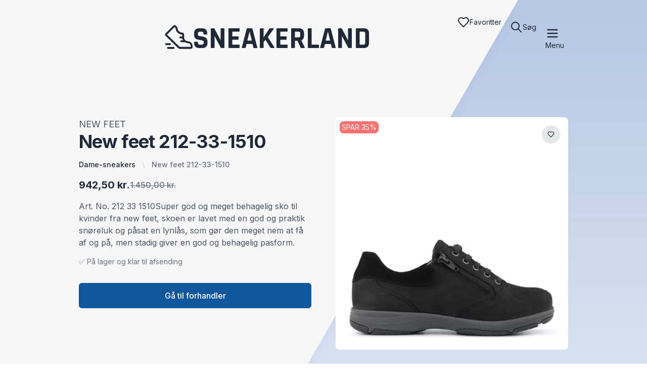

--- FILE ---
content_type: text/html; charset=utf-8
request_url: https://www.sneakerland.dk/dame-sneakers/new-feet-212-33-1510
body_size: 147170
content:
<!DOCTYPE html><html lang="da"><head><meta charSet="utf-8"/><meta name="viewport" content="width=device-width, initial-scale=1"/><link rel="preload" href="/_next/static/media/ab2e3a11646b0499-s.p.woff2" as="font" crossorigin="" type="font/woff2"/><link rel="preload" href="/_next/static/media/e4af272ccee01ff0-s.p.woff2" as="font" crossorigin="" type="font/woff2"/><link rel="preload" as="image" href="https://www.footstore.dk/shared/33/223/new-feet-new-feet-212-33-1510_580x580p.webp"/><link rel="preload" as="image" href="https://nordsko.dk/wp-content/uploads/2024/09/AAAA-Foto-redigering-22.jpg"/><link rel="preload" as="image" href="https://nordsko.dk/wp-content/uploads/2024/09/CS8278-0241-COGNAC-Extra-1.jpg"/><link rel="preload" as="image" href="/tourr-logo.svg" fetchPriority="high"/><link rel="stylesheet" href="/_next/static/css/746eb84202f9e050.css" data-precedence="next"/><link rel="preload" as="script" fetchPriority="low" href="/_next/static/chunks/webpack-d8674cfd3a7cc50e.js"/><script src="/_next/static/chunks/fd9d1056-7e390faa04f52ec9.js" async=""></script><script src="/_next/static/chunks/117-16563d1da6bf9645.js" async=""></script><script src="/_next/static/chunks/main-app-2dcde4753ea0d175.js" async=""></script><script src="/_next/static/chunks/59650de3-498bcf398dd3fd2d.js" async=""></script><script src="/_next/static/chunks/972-a3d59cf4156c340f.js" async=""></script><script src="/_next/static/chunks/277-2fbe014c640afe49.js" async=""></script><script src="/_next/static/chunks/app/%5Bcategory%5D/%5Bproduct%5D/page-8c30b2887e356794.js" async=""></script><script src="/_next/static/chunks/b563f954-ca999f4b461d0fa0.js" async=""></script><script src="/_next/static/chunks/370b0802-dcc5aa300f9169f8.js" async=""></script><script src="/_next/static/chunks/f97e080b-eada2ef0edb7f160.js" async=""></script><script src="/_next/static/chunks/c916193b-6485e4b3a01897a7.js" async=""></script><script src="/_next/static/chunks/0e762574-f7ec0edab5cfdfc3.js" async=""></script><script src="/_next/static/chunks/3d47b92a-d692e2b53103b694.js" async=""></script><script src="/_next/static/chunks/145-20b52fc120e2f4c0.js" async=""></script><script src="/_next/static/chunks/279-2ea8eb3fbfdfc095.js" async=""></script><script src="/_next/static/chunks/app/layout-dfec22b4095d725b.js" async=""></script><script src="/_next/static/chunks/app/not-found-b74dc610ebb3cbf6.js" async=""></script><link rel="preload" href="https://umami-blush-kappa.vercel.app/script.js" as="script"/><title>New feet 212-33-1510 | SneakerLand</title><meta name="description" content="Læs mere omkring New feet 212-33-1510 og gå til forhandleren for at købe produktet."/><link rel="canonical" href="https://www.sneakerland.dk/dame-sneakers/new-feet-212-33-1510"/><meta property="og:title" content="New feet 212-33-1510 | SneakerLand"/><meta property="og:description" content="Læs mere omkring New feet 212-33-1510 og gå til forhandleren for at købe produktet."/><meta property="og:site_name" content="SNEAKERLAND"/><meta property="og:locale" content="da-DK"/><meta property="og:image" content="https://www.sneakerland.dk/api/og"/><meta name="twitter:card" content="summary_large_image"/><meta name="twitter:title" content="New feet 212-33-1510 | SneakerLand"/><meta name="twitter:description" content="Læs mere omkring New feet 212-33-1510 og gå til forhandleren for at købe produktet."/><meta name="twitter:image" content="https://www.sneakerland.dk/api/og"/><link rel="icon" href="/sneakerland/favicon.ico"/><meta name="next-size-adjust"/><script src="/_next/static/chunks/polyfills-42372ed130431b0a.js" noModule=""></script></head><body class="__className_f367f3 __variable_962415"><div class="relative isolate overflow-hidden bg-gradient-to-b from-secondary"><div class="absolute inset-y-0 right-1/2 -z-10 -mr-[366px] w-[200%] origin-top-right skew-x-[-30deg] bg-primary shadow-xl shadow-indigo-600/10 ring-1 ring-indigo-50 lg:-mr-96" aria-hidden="true"></div><div class="relative mx-auto flex min-h-screen max-w-[1000px] flex-col px-4 pb-24 pt-4 lg:pb-0"><div class="drawer-end z-20"><input id="menu-drawer" type="checkbox" class="drawer-toggle"/><div class="drawer-content flex flex-col"><div class="navbar w-full px-0"><div class="mx-2 flex-1"><a class="hover:cursor-pointer" href="/"><div class="flex min-w-max items-center justify-center gap-2 font-bold lg:text-6xl text-[44px] sm:text-5xl"><svg stroke="currentColor" fill="currentColor" stroke-width="0" viewBox="0 0 256 256" height="1em" width="1em" xmlns="http://www.w3.org/2000/svg"><path d="M104,208a8,8,0,0,1-8,8H48a8,8,0,0,1,0-16H96A8,8,0,0,1,104,208ZM72,176a8,8,0,0,0-8-8H32a8,8,0,0,0,0,16H64A8,8,0,0,0,72,176Zm184,16v8a16,16,0,0,1-16,16H147.31a15.93,15.93,0,0,1-11.26-4.63L28.78,107.42l-.09-.09a16,16,0,0,1,0-22.62l64-64.12.15-.14a15.91,15.91,0,0,1,22.35.27L123.4,29a16,16,0,0,1,4.66,10.54c1.13,22.88,17,38.31,41.31,40.27A16,16,0,0,1,184,95.7V120a32,32,0,0,0,32,32A40,40,0,0,1,256,192Zm-16,0a24,24,0,0,0-24-24,47.67,47.67,0,0,1-26.49-8H160a8,8,0,0,1,0-16h14.46a47.64,47.64,0,0,1-5.78-16H152a8,8,0,1,1,0-16h16V95.7c-15.43-1.26-28.88-7-38.88-16.6-10.39-10-16.28-23.41-17-38.83v0L103.87,32,40,96l107.22,103.9.09.08H240Z"></path></svg><span class="pt-1 font-rajdhani">SNEAKERLAND</span></div></a></div><ul class="menu menu-horizontal flex-nowrap"><li class="hidden flex-none lg:block"><a class="indicator flex items-center justify-center" href="/favoritter"><svg stroke="currentColor" fill="none" stroke-width="2" viewBox="0 0 24 24" stroke-linecap="round" stroke-linejoin="round" height="24" width="24" xmlns="http://www.w3.org/2000/svg"><path d="M19 14c1.49-1.46 3-3.21 3-5.5A5.5 5.5 0 0 0 16.5 3c-1.76 0-3 .5-4.5 2-1.5-1.5-2.74-2-4.5-2A5.5 5.5 0 0 0 2 8.5c0 2.3 1.5 4.05 3 5.5l7 7Z"></path></svg><p>Favoritter</p></a></li><li><div class="sm:px-4.5 sm:py-4.5 px-[18px] py-2.5"><div class="hover:cursor-pointer"><div class="flex items-center justify-center gap-1 hover:cursor-pointer"><svg stroke="currentColor" fill="currentColor" stroke-width="0" viewBox="0 0 24 24" height="24" width="24" xmlns="http://www.w3.org/2000/svg"><path fill="none" stroke-width="2" d="M15,15 L22,22 L15,15 Z M9.5,17 C13.6421356,17 17,13.6421356 17,9.5 C17,5.35786438 13.6421356,2 9.5,2 C5.35786438,2 2,5.35786438 2,9.5 C2,13.6421356 5.35786438,17 9.5,17 Z"></path></svg><p class="hidden flex-none text-sm lg:block">Søg</p></div></div></div></li><li><label for="menu-drawer" aria-label="open sidebar" class="px-2 sm:px-4"><svg stroke="currentColor" fill="none" stroke-width="2" viewBox="0 0 24 24" stroke-linecap="round" stroke-linejoin="round" height="28" width="28" xmlns="http://www.w3.org/2000/svg"><line x1="4" x2="20" y1="12" y2="12"></line><line x1="4" x2="20" y1="6" y2="6"></line><line x1="4" x2="20" y1="18" y2="18"></line></svg><p class="hidden flex-none text-sm lg:block">Menu</p></label></li></ul></div></div><div class="drawer-side"><label for="menu-drawer" aria-label="close sidebar" class="drawer-overlay"></label><ul class="menu min-h-full w-80 bg-primary p-4 pt-8"><li class="menu-title">SneakerLand</li><li><a href="/">Forside</a></li><div class="divider"></div><li class="menu-title">Kategorier</li><li><a href="/herre-sneakers"><div class="relative flex items-center gap-8">Herre sneakers</div></a><a href="/dame-sneakers"><div class="relative flex items-center gap-8">Dame sneakers</div></a><a href="/pleje"><div class="relative flex items-center gap-8">Pleje</div></a></li><div class="divider"></div><li class="menu-title">Hjælp</li><li><a class="indicator w-full" href="/favoritter"><p>Favoritter</p></a></li><li><a href="/om">Om os</a></li><li><a href="/blog">Blog</a></li><li><a href="/cookies">Cookies</a></li></ul></div></div><main class="lg:pb-12"><div><div class="mx-auto flex max-w-2xl flex-col-reverse gap-12 pb-12 sm:py-24 lg:grid lg:max-w-7xl lg:grid-cols-2"><div class="flex flex-col lg:self-end"><section><script type="application/ld+json">{"@context":"https://schema.org","@type":"Product","name":"New feet 212-33-1510","image":"https://www.footstore.dk/shared/33/223/new-feet-new-feet-212-33-1510_580x580p.webp","description":"Art. No. 212 33 1510Super god og meget behagelig sko til kvinder fra new feet, skoen er lavet med en god og praktik snøreluk og påsat en lynlås, som gør den meget nem at få af og på, men stadig giver en god og behagelig pasform.","sku":"5713049118494","brand":{"@type":"Brand","name":"NEW FEET"},"offers":{"@type":"Offer","price":942.5,"priceCurrency":"DKK","availability":"https://schema.org/InStock"},"aggregateRating":{"@type":"AggregateRating","ratingValue":4.4,"reviewCount":10,"bestRating":5,"worstRating":1}}</script></section><div class="flex flex-col"><h2 class="order-1 text-lg text-gray-600 lg:order-1">NEW FEET</h2><h1 class="order-2 text-3xl font-bold tracking-tight sm:text-4xl lg:order-2">New feet 212-33-1510</h1><nav aria-label="Breadcrumb" class="order-7 lg:order-3"><section><script type="application/ld+json">{"@context":"https://schema.org","@type":"BreadcrumbList","itemListElement":[{"@type":"ListItem","position":1,"name":"Hjem","item":"https://www.sneakerland.dk/"},{"@type":"ListItem","position":2,"name":"Dame-sneakers","item":"https://www.sneakerland.dk/dame-sneakers"},{"@type":"ListItem","position":3,"name":"New-feet-212-33-1510","item":"https://www.sneakerland.dk/dame-sneakers/new-feet-212-33-1510"}]}</script></section><ol role="list" class="mx-auto flex max-w-2xl items-center space-x-2 pt-4 lg:max-w-7xl"><li><div class="flex items-center"><a href="/dame-sneakers" class="mr-2 text-sm font-medium transition duration-300 ease-in-out hover:cursor-pointer hover:text-text-700">Dame-sneakers</a><svg width="16" height="20" viewBox="0 0 16 20" fill="currentColor" aria-hidden="true" class="h-5 w-4 text-gray-300"><path d="M5.697 4.34L8.98 16.532h1.327L7.025 4.341H5.697z"></path></svg></div></li><li class="text-sm"><p aria-current="page" class="font-medium text-gray-500 hover:text-gray-600">New feet 212-33-1510</p></li></ol></nav><div class="order-6 mt-4 flex items-center gap-4 lg:order-4"><p class="text-lg font-bold sm:text-xl">942,50 kr.</p><p class="whitespace-nowrap font-medium text-gray-500 line-through">1.450,00 kr.</p></div><div class="order-5 mt-4 space-y-6 text-base text-gray-600 lg:order-5">Art. No. 212 33 1510Super god og meget behagelig sko til kvinder fra new feet, skoen er lavet med en god og praktik snøreluk og påsat en lynlås, som gør den meget nem at få af og på, men stadig giver en god og behagelig pasform.</div><p class="order-4 mt-4 flex items-center text-sm text-gray-500 lg:order-6">✅ På lager og klar til afsending</p><a class="w-full order-3 lg:order-7" href="https://www.partner-ads.com/dk/klikbanner.php?bannerid=105023&amp;partnerid=50010&amp;htmlurl=https://www.footstore.dk/vare/12016-new-feet-new-feet-212-33-1510"><button type="submit" class="mt-4 w-full rounded-md border border-transparent bg-button-500 px-8 py-3 text-base font-medium text-white transition-all duration-300 hover:bg-button-700 focus:outline-none focus:ring-2 focus:ring-button-500 focus:ring-offset-2 focus:ring-offset-gray-50 lg:mt-8" id="product-go-to-provider" data-umami-event="Product Go to provider" data-umami-event-title="New feet 212-33-1510" data-umami-event-path="/dame-sneakers/new-feet-212-33-1510">Gå til forhandler</button></a></div></div><div class="aspect-h-1 aspect-w-1 relative overflow-hidden rounded-lg lg:col-start-2 lg:row-span-2 lg:mt-0 lg:self-center"><button class="btn btn-circle btn-sm absolute right-0 top-0 z-10 m-4 h-9 w-9"><div class="transition-colors duration-300 ease-in-out"><svg stroke="currentColor" fill="none" stroke-width="2" viewBox="0 0 24 24" stroke-linecap="round" stroke-linejoin="round" height="1em" width="1em" xmlns="http://www.w3.org/2000/svg"><path d="M19 14c1.49-1.46 3-3.21 3-5.5A5.5 5.5 0 0 0 16.5 3c-1.76 0-3 .5-4.5 2-1.5-1.5-2.74-2-4.5-2A5.5 5.5 0 0 0 2 8.5c0 2.3 1.5 4.05 3 5.5l7 7Z"></path></svg></div></button><div class="absolute m-2 rounded-lg bg-red-400 px-1 py-[2px] text-sm text-white">SPAR <!-- -->35<!-- -->%</div><img src="https://www.footstore.dk/shared/33/223/new-feet-new-feet-212-33-1510_580x580p.webp" alt="Brug New feet 212-33-1510 til en forbedret oplevelse" width="500" height="500" class="h-full max-h-[600px] w-full object-cover object-center"/></div></div><main class="w-full"><section aria-labelledby="carousel-heading" class="overflow-x-auto"><div class="sm:flex sm:items-center sm:justify-between"><h2 id="carousel-heading" class="text-2xl font-bold tracking-tight">Andre kiggede også på</h2></div><div class="relative mb-4 mt-4 w-full overflow-x-auto no-scrollbar"><div class="mb-4 inline-flex space-x-4"><div class="group relative"><button class="btn btn-circle btn-sm absolute right-0 top-0 z-10 m-4 h-9 w-9"><div class="transition-colors duration-300 ease-in-out"><svg stroke="currentColor" fill="none" stroke-width="2" viewBox="0 0 24 24" stroke-linecap="round" stroke-linejoin="round" height="1em" width="1em" xmlns="http://www.w3.org/2000/svg"><path d="M19 14c1.49-1.46 3-3.21 3-5.5A5.5 5.5 0 0 0 16.5 3c-1.76 0-3 .5-4.5 2-1.5-1.5-2.74-2-4.5-2A5.5 5.5 0 0 0 2 8.5c0 2.3 1.5 4.05 3 5.5l7 7Z"></path></svg></div></button><div class="aspect-h-1 aspect-w-1 lg:aspect-none relative h-80 w-full overflow-hidden rounded-md bg-gray-200 shadow-lg group-hover:opacity-75"><div class="absolute m-2 rounded-lg bg-red-400 px-1 py-[2px] text-sm text-white">- <!-- -->50<!-- -->%</div><img src="https://nordsko.dk/wp-content/uploads/2024/09/AAAA-Foto-redigering-22.jpg" alt="Brug Copenhagen Shoes, Støvler, The Moment - Black 41 til en forbedret oplevelse" loading="eager" width="300" height="300" class="h-full w-full min-w-[290px] object-cover object-center max-w-[356px]"/></div><div class="mt-4 flex flex-col justify-between gap-1"><h3 class="text-sm text-gray-700"><a href="/dame-sneakers/copenhagen-shoes-stoevler-the-moment-black-41"><span aria-hidden="true" class="absolute inset-0"></span>Copenhagen Shoes, Støvler, The Moment - Black 41</a></h3><div class="flex items-center gap-4"><p class="whitespace-nowrap text-[15px] font-semibold">500,00 kr.</p><p class="whitespace-nowrap text-sm font-medium text-gray-500 line-through">999,00 kr.</p></div></div></div><div class="group relative"><button class="btn btn-circle btn-sm absolute right-0 top-0 z-10 m-4 h-9 w-9"><div class="transition-colors duration-300 ease-in-out"><svg stroke="currentColor" fill="none" stroke-width="2" viewBox="0 0 24 24" stroke-linecap="round" stroke-linejoin="round" height="1em" width="1em" xmlns="http://www.w3.org/2000/svg"><path d="M19 14c1.49-1.46 3-3.21 3-5.5A5.5 5.5 0 0 0 16.5 3c-1.76 0-3 .5-4.5 2-1.5-1.5-2.74-2-4.5-2A5.5 5.5 0 0 0 2 8.5c0 2.3 1.5 4.05 3 5.5l7 7Z"></path></svg></div></button><div class="aspect-h-1 aspect-w-1 lg:aspect-none relative h-80 w-full overflow-hidden rounded-md bg-gray-200 shadow-lg group-hover:opacity-75"><div class="absolute m-2 rounded-lg bg-red-400 px-1 py-[2px] text-sm text-white">- <!-- -->50<!-- -->%</div><img src="https://nordsko.dk/wp-content/uploads/2024/09/AAAA-Foto-redigering-22.jpg" alt="Brug Copenhagen Shoes, Støvler, The Moment - Black 39 til en forbedret oplevelse" loading="eager" width="300" height="300" class="h-full w-full min-w-[290px] object-cover object-center max-w-[356px]"/></div><div class="mt-4 flex flex-col justify-between gap-1"><h3 class="text-sm text-gray-700"><a href="/dame-sneakers/copenhagen-shoes-stoevler-the-moment-black-39"><span aria-hidden="true" class="absolute inset-0"></span>Copenhagen Shoes, Støvler, The Moment - Black 39</a></h3><div class="flex items-center gap-4"><p class="whitespace-nowrap text-[15px] font-semibold">500,00 kr.</p><p class="whitespace-nowrap text-sm font-medium text-gray-500 line-through">999,00 kr.</p></div></div></div><div class="group relative"><button class="btn btn-circle btn-sm absolute right-0 top-0 z-10 m-4 h-9 w-9"><div class="transition-colors duration-300 ease-in-out"><svg stroke="currentColor" fill="none" stroke-width="2" viewBox="0 0 24 24" stroke-linecap="round" stroke-linejoin="round" height="1em" width="1em" xmlns="http://www.w3.org/2000/svg"><path d="M19 14c1.49-1.46 3-3.21 3-5.5A5.5 5.5 0 0 0 16.5 3c-1.76 0-3 .5-4.5 2-1.5-1.5-2.74-2-4.5-2A5.5 5.5 0 0 0 2 8.5c0 2.3 1.5 4.05 3 5.5l7 7Z"></path></svg></div></button><div class="aspect-h-1 aspect-w-1 lg:aspect-none relative h-80 w-full overflow-hidden rounded-md bg-gray-200 shadow-lg group-hover:opacity-75"><div class="absolute m-2 rounded-lg bg-red-400 px-1 py-[2px] text-sm text-white">- <!-- -->50<!-- -->%</div><img src="https://nordsko.dk/wp-content/uploads/2024/09/AAAA-Foto-redigering-22.jpg" alt="Brug Copenhagen Shoes, Støvler, The Moment - Black 38 til en forbedret oplevelse" loading="eager" width="300" height="300" class="h-full w-full min-w-[290px] object-cover object-center max-w-[356px]"/></div><div class="mt-4 flex flex-col justify-between gap-1"><h3 class="text-sm text-gray-700"><a href="/dame-sneakers/copenhagen-shoes-stoevler-the-moment-black-38"><span aria-hidden="true" class="absolute inset-0"></span>Copenhagen Shoes, Støvler, The Moment - Black 38</a></h3><div class="flex items-center gap-4"><p class="whitespace-nowrap text-[15px] font-semibold">500,00 kr.</p><p class="whitespace-nowrap text-sm font-medium text-gray-500 line-through">999,00 kr.</p></div></div></div><div class="group relative"><button class="btn btn-circle btn-sm absolute right-0 top-0 z-10 m-4 h-9 w-9"><div class="transition-colors duration-300 ease-in-out"><svg stroke="currentColor" fill="none" stroke-width="2" viewBox="0 0 24 24" stroke-linecap="round" stroke-linejoin="round" height="1em" width="1em" xmlns="http://www.w3.org/2000/svg"><path d="M19 14c1.49-1.46 3-3.21 3-5.5A5.5 5.5 0 0 0 16.5 3c-1.76 0-3 .5-4.5 2-1.5-1.5-2.74-2-4.5-2A5.5 5.5 0 0 0 2 8.5c0 2.3 1.5 4.05 3 5.5l7 7Z"></path></svg></div></button><div class="aspect-h-1 aspect-w-1 lg:aspect-none relative h-80 w-full overflow-hidden rounded-md bg-gray-200 shadow-lg group-hover:opacity-75"><div class="absolute m-2 rounded-lg bg-red-400 px-1 py-[2px] text-sm text-white">- <!-- -->50<!-- -->%</div><img src="https://nordsko.dk/wp-content/uploads/2024/09/AAAA-Foto-redigering-22.jpg" alt="Brug Copenhagen Shoes, Støvler, The Moment - Black 37 til en forbedret oplevelse" loading="eager" width="300" height="300" class="h-full w-full min-w-[290px] object-cover object-center max-w-[356px]"/></div><div class="mt-4 flex flex-col justify-between gap-1"><h3 class="text-sm text-gray-700"><a href="/dame-sneakers/copenhagen-shoes-stoevler-the-moment-black-37"><span aria-hidden="true" class="absolute inset-0"></span>Copenhagen Shoes, Støvler, The Moment - Black 37</a></h3><div class="flex items-center gap-4"><p class="whitespace-nowrap text-[15px] font-semibold">500,00 kr.</p><p class="whitespace-nowrap text-sm font-medium text-gray-500 line-through">999,00 kr.</p></div></div></div><div class="group relative"><button class="btn btn-circle btn-sm absolute right-0 top-0 z-10 m-4 h-9 w-9"><div class="transition-colors duration-300 ease-in-out"><svg stroke="currentColor" fill="none" stroke-width="2" viewBox="0 0 24 24" stroke-linecap="round" stroke-linejoin="round" height="1em" width="1em" xmlns="http://www.w3.org/2000/svg"><path d="M19 14c1.49-1.46 3-3.21 3-5.5A5.5 5.5 0 0 0 16.5 3c-1.76 0-3 .5-4.5 2-1.5-1.5-2.74-2-4.5-2A5.5 5.5 0 0 0 2 8.5c0 2.3 1.5 4.05 3 5.5l7 7Z"></path></svg></div></button><div class="aspect-h-1 aspect-w-1 lg:aspect-none relative h-80 w-full overflow-hidden rounded-md bg-gray-200 shadow-lg group-hover:opacity-75"><div class="absolute m-2 rounded-lg bg-red-400 px-1 py-[2px] text-sm text-white">- <!-- -->50<!-- -->%</div><img src="https://nordsko.dk/wp-content/uploads/2024/09/AAAA-Foto-redigering-22.jpg" alt="Brug Copenhagen Shoes, Støvler, The Moment - Black 40 til en forbedret oplevelse" loading="eager" width="300" height="300" class="h-full w-full min-w-[290px] object-cover object-center max-w-[356px]"/></div><div class="mt-4 flex flex-col justify-between gap-1"><h3 class="text-sm text-gray-700"><a href="/dame-sneakers/copenhagen-shoes-stoevler-the-moment-black-40"><span aria-hidden="true" class="absolute inset-0"></span>Copenhagen Shoes, Støvler, The Moment - Black 40</a></h3><div class="flex items-center gap-4"><p class="whitespace-nowrap text-[15px] font-semibold">500,00 kr.</p><p class="whitespace-nowrap text-sm font-medium text-gray-500 line-through">999,00 kr.</p></div></div></div><div class="group relative"><button class="btn btn-circle btn-sm absolute right-0 top-0 z-10 m-4 h-9 w-9"><div class="transition-colors duration-300 ease-in-out"><svg stroke="currentColor" fill="none" stroke-width="2" viewBox="0 0 24 24" stroke-linecap="round" stroke-linejoin="round" height="1em" width="1em" xmlns="http://www.w3.org/2000/svg"><path d="M19 14c1.49-1.46 3-3.21 3-5.5A5.5 5.5 0 0 0 16.5 3c-1.76 0-3 .5-4.5 2-1.5-1.5-2.74-2-4.5-2A5.5 5.5 0 0 0 2 8.5c0 2.3 1.5 4.05 3 5.5l7 7Z"></path></svg></div></button><div class="aspect-h-1 aspect-w-1 lg:aspect-none relative h-80 w-full overflow-hidden rounded-md bg-gray-200 shadow-lg group-hover:opacity-75"><div class="absolute m-2 rounded-lg bg-red-400 px-1 py-[2px] text-sm text-white">- <!-- -->69<!-- -->%</div><img src="https://nordsko.dk/wp-content/uploads/2024/09/CS8278-0241-COGNAC-Extra-1.jpg" alt="Brug Copenhagen shoes, Boot, Movement- Cognac 41 til en forbedret oplevelse" loading="eager" width="300" height="300" class="h-full w-full min-w-[290px] object-cover object-center max-w-[356px]"/></div><div class="mt-4 flex flex-col justify-between gap-1"><h3 class="text-sm text-gray-700"><a href="/dame-sneakers/copenhagen-shoes-boot-movement-cognac-41"><span aria-hidden="true" class="absolute inset-0"></span>Copenhagen shoes, Boot, Movement- Cognac 41</a></h3><div class="flex items-center gap-4"><p class="whitespace-nowrap text-[15px] font-semibold">400,00 kr.</p><p class="whitespace-nowrap text-sm font-medium text-gray-500 line-through">1.299,00 kr.</p></div></div></div><div class="group relative"><button class="btn btn-circle btn-sm absolute right-0 top-0 z-10 m-4 h-9 w-9"><div class="transition-colors duration-300 ease-in-out"><svg stroke="currentColor" fill="none" stroke-width="2" viewBox="0 0 24 24" stroke-linecap="round" stroke-linejoin="round" height="1em" width="1em" xmlns="http://www.w3.org/2000/svg"><path d="M19 14c1.49-1.46 3-3.21 3-5.5A5.5 5.5 0 0 0 16.5 3c-1.76 0-3 .5-4.5 2-1.5-1.5-2.74-2-4.5-2A5.5 5.5 0 0 0 2 8.5c0 2.3 1.5 4.05 3 5.5l7 7Z"></path></svg></div></button><div class="aspect-h-1 aspect-w-1 lg:aspect-none relative h-80 w-full overflow-hidden rounded-md bg-gray-200 shadow-lg group-hover:opacity-75"><div class="absolute m-2 rounded-lg bg-red-400 px-1 py-[2px] text-sm text-white">- <!-- -->69<!-- -->%</div><img src="https://nordsko.dk/wp-content/uploads/2024/09/CS8278-0241-COGNAC-Extra-1.jpg" alt="Brug Copenhagen shoes, Boot, Movement- Cognac 37 til en forbedret oplevelse" loading="eager" width="300" height="300" class="h-full w-full min-w-[290px] object-cover object-center max-w-[356px]"/></div><div class="mt-4 flex flex-col justify-between gap-1"><h3 class="text-sm text-gray-700"><a href="/dame-sneakers/copenhagen-shoes-boot-movement-cognac-37"><span aria-hidden="true" class="absolute inset-0"></span>Copenhagen shoes, Boot, Movement- Cognac 37</a></h3><div class="flex items-center gap-4"><p class="whitespace-nowrap text-[15px] font-semibold">400,00 kr.</p><p class="whitespace-nowrap text-sm font-medium text-gray-500 line-through">1.299,00 kr.</p></div></div></div><div class="group relative"><button class="btn btn-circle btn-sm absolute right-0 top-0 z-10 m-4 h-9 w-9"><div class="transition-colors duration-300 ease-in-out"><svg stroke="currentColor" fill="none" stroke-width="2" viewBox="0 0 24 24" stroke-linecap="round" stroke-linejoin="round" height="1em" width="1em" xmlns="http://www.w3.org/2000/svg"><path d="M19 14c1.49-1.46 3-3.21 3-5.5A5.5 5.5 0 0 0 16.5 3c-1.76 0-3 .5-4.5 2-1.5-1.5-2.74-2-4.5-2A5.5 5.5 0 0 0 2 8.5c0 2.3 1.5 4.05 3 5.5l7 7Z"></path></svg></div></button><div class="aspect-h-1 aspect-w-1 lg:aspect-none relative h-80 w-full overflow-hidden rounded-md bg-gray-200 shadow-lg group-hover:opacity-75"><div class="absolute m-2 rounded-lg bg-red-400 px-1 py-[2px] text-sm text-white">- <!-- -->69<!-- -->%</div><img src="https://nordsko.dk/wp-content/uploads/2024/09/CS8278-0241-COGNAC-Extra-1.jpg" alt="Brug Copenhagen shoes, Boot, Movement- Cognac 38 til en forbedret oplevelse" loading="eager" width="300" height="300" class="h-full w-full min-w-[290px] object-cover object-center max-w-[356px]"/></div><div class="mt-4 flex flex-col justify-between gap-1"><h3 class="text-sm text-gray-700"><a href="/dame-sneakers/copenhagen-shoes-boot-movement-cognac-38"><span aria-hidden="true" class="absolute inset-0"></span>Copenhagen shoes, Boot, Movement- Cognac 38</a></h3><div class="flex items-center gap-4"><p class="whitespace-nowrap text-[15px] font-semibold">400,00 kr.</p><p class="whitespace-nowrap text-sm font-medium text-gray-500 line-through">1.299,00 kr.</p></div></div></div></div></div></section></main></div></main><footer class="mt-auto hidden w-full gap-8 py-4 lg:flex"><div class="mx-auto max-w-7xl overflow-hidden py-8 lg:px-8"><nav class="-mb-6 columns-2 sm:flex sm:justify-center sm:space-x-12" aria-label="Footer"><div class="pb-6"><a class="leading-6 text-gray-600 transition duration-300 ease-in-out hover:cursor-pointer hover:text-text-700" href="/om">Om os</a></div><div class="pb-6"><a class="leading-6 text-gray-600 transition duration-300 ease-in-out hover:cursor-pointer hover:text-text-700" href="/blog">Blog</a></div><div class="pb-6"><a class="leading-6 text-gray-600 transition duration-300 ease-in-out hover:cursor-pointer hover:text-text-700" href="/cookies">Cookies</a></div><div class="pb-6"><a class="leading-6 text-gray-600 transition duration-300 ease-in-out hover:cursor-pointer hover:text-text-700" href="/sitemap.xml">Sitemap</a></div><div class="pb-6"><div class="leading-6 text-gray-600 transition duration-300 ease-in-out hover:cursor-pointer hover:text-text-700">Kontakt</div></div></nav><p class="mt-10 text-center text-xs leading-5 text-gray-500">© <!-- -->2026 SneakerLand - Alle rettigheder forbeholdes.</p><div class="mt-4 flex items-center gap-2 p-2 text-sm"><span class="text-gray-700">Vi er sammen med</span><div class="flex items-center gap-4"><a href="https://www.tourr.dk"><img alt="Tourr" fetchPriority="high" width="80" height="80" decoding="async" data-nimg="1" style="color:transparent" src="/tourr-logo.svg"/></a><span class="text-gray-700">og</span><a href="https://www.netfinder.dk"><div class="flex min-w-max items-center justify-center text-2xl font-bold"><svg stroke="currentColor" fill="currentColor" stroke-width="0" viewBox="0 0 256 256" class="text-[#8e58f8]" height="1em" width="1em" xmlns="http://www.w3.org/2000/svg"><path d="M200,40V200a8,8,0,0,1-8,8H32a8,8,0,0,1-5.66-13.66l160-160A8,8,0,0,1,200,40Z" opacity="0.2"></path><path d="M198.12,25.23a16,16,0,0,0-17.44,3.46l-160,160A16,16,0,0,0,32,216H192a16,16,0,0,0,16-16V40A15.94,15.94,0,0,0,198.12,25.23ZM192,200H32L192,40Z"></path></svg><span class="font-rajdhani">NetFinder</span></div></a></div></div></div></footer></div></div><script src="/_next/static/chunks/webpack-d8674cfd3a7cc50e.js" async=""></script><script>(self.__next_f=self.__next_f||[]).push([0]);self.__next_f.push([2,null])</script><script>self.__next_f.push([1,"1:HL[\"/_next/static/media/ab2e3a11646b0499-s.p.woff2\",\"font\",{\"crossOrigin\":\"\",\"type\":\"font/woff2\"}]\n2:HL[\"/_next/static/media/e4af272ccee01ff0-s.p.woff2\",\"font\",{\"crossOrigin\":\"\",\"type\":\"font/woff2\"}]\n3:HL[\"/_next/static/css/746eb84202f9e050.css\",\"style\"]\n"])</script><script>self.__next_f.push([1,"4:I[2846,[],\"\"]\n7:I[4707,[],\"\"]\na:I[6423,[],\"\"]\nd:I[1060,[],\"\"]\n8:[\"category\",\"dame-sneakers\",\"d\"]\n9:[\"product\",\"new-feet-212-33-1510\",\"d\"]\ne:[]\n0:[\"$\",\"$L4\",null,{\"buildId\":\"5wIhJGWoRHnB8xmyhVDzx\",\"assetPrefix\":\"\",\"urlParts\":[\"\",\"dame-sneakers\",\"new-feet-212-33-1510\"],\"initialTree\":[\"\",{\"children\":[[\"category\",\"dame-sneakers\",\"d\"],{\"children\":[[\"product\",\"new-feet-212-33-1510\",\"d\"],{\"children\":[\"__PAGE__?{\\\"category\\\":\\\"dame-sneakers\\\",\\\"product\\\":\\\"new-feet-212-33-1510\\\"}\",{}]}]}]},\"$undefined\",\"$undefined\",true],\"initialSeedData\":[\"\",{\"children\":[[\"category\",\"dame-sneakers\",\"d\"],{\"children\":[[\"product\",\"new-feet-212-33-1510\",\"d\"],{\"children\":[\"__PAGE__\",{},[[\"$L5\",\"$L6\",null],null],null]},[null,[\"$\",\"$L7\",null,{\"parallelRouterKey\":\"children\",\"segmentPath\":[\"children\",\"$8\",\"children\",\"$9\",\"children\"],\"error\":\"$undefined\",\"errorStyles\":\"$undefined\",\"errorScripts\":\"$undefined\",\"template\":[\"$\",\"$La\",null,{}],\"templateStyles\":\"$undefined\",\"templateScripts\":\"$undefined\",\"notFound\":\"$undefined\",\"notFoundStyles\":\"$undefined\"}]],null]},[null,[\"$\",\"$L7\",null,{\"parallelRouterKey\":\"children\",\"segmentPath\":[\"children\",\"$8\",\"children\"],\"error\":\"$undefined\",\"errorStyles\":\"$undefined\",\"errorScripts\":\"$undefined\",\"template\":[\"$\",\"$La\",null,{}],\"templateStyles\":\"$undefined\",\"templateScripts\":\"$undefined\",\"notFound\":\"$undefined\",\"notFoundStyles\":\"$undefined\"}]],null]},[[[[\"$\",\"link\",\"0\",{\"rel\":\"stylesheet\",\"href\":\"/_next/static/css/746eb84202f9e050.css\",\"precedence\":\"next\",\"crossOrigin\":\"$undefined\"}]],\"$Lb\"],null],null],\"couldBeIntercepted\":false,\"initialHead\":[null,\"$Lc\"],\"globalErrorComponent\":\"$d\",\"missingSlots\":\"$We\"}]\n"])</script><script>self.__next_f.push([1,"f:I[6087,[\"212\",\"static/chunks/59650de3-498bcf398dd3fd2d.js\",\"972\",\"static/chunks/972-a3d59cf4156c340f.js\",\"277\",\"static/chunks/277-2fbe014c640afe49.js\",\"721\",\"static/chunks/app/%5Bcategory%5D/%5Bproduct%5D/page-8c30b2887e356794.js\"],\"Product\"]\n10:I[8003,[\"212\",\"static/chunks/59650de3-498bcf398dd3fd2d.js\",\"675\",\"static/chunks/b563f954-ca999f4b461d0fa0.js\",\"574\",\"static/chunks/370b0802-dcc5aa300f9169f8.js\",\"665\",\"static/chunks/f97e080b-eada2ef0edb7f160.js\",\"694\",\"static/chunks/c916193b-6485e4b3a01897a7.js\",\"779\",\"static/chunks/0e762574-f7ec0edab5cfdfc3.js\",\"614\",\"static/chunks/3d47b92a-d692e2b53103b694.js\",\"972\",\"static/chunks/972-a3d59cf4156c340f.js\",\"277\",\"static/chunks/277-2fbe014c640afe49.js\",\"145\",\"static/chunks/145-20b52fc120e2f4c0.js\",\"279\",\"static/chunks/279-2ea8eb3fbfdfc095.js\",\"185\",\"static/chunks/app/layout-dfec22b4095d725b.js\"],\"\"]\n11:I[7266,[\"212\",\"static/chunks/59650de3-498bcf398dd3fd2d.js\",\"675\",\"static/chunks/b563f954-ca999f4b461d0fa0.js\",\"574\",\"static/chunks/370b0802-dcc5aa300f9169f8.js\",\"665\",\"static/chunks/f97e080b-eada2ef0edb7f160.js\",\"694\",\"static/chunks/c916193b-6485e4b3a01897a7.js\",\"779\",\"static/chunks/0e762574-f7ec0edab5cfdfc3.js\",\"614\",\"static/chunks/3d47b92a-d692e2b53103b694.js\",\"972\",\"static/chunks/972-a3d59cf4156c340f.js\",\"277\",\"static/chunks/277-2fbe014c640afe49.js\",\"145\",\"static/chunks/145-20b52fc120e2f4c0.js\",\"279\",\"static/chunks/279-2ea8eb3fbfdfc095.js\",\"185\",\"static/chunks/app/layout-dfec22b4095d725b.js\"],\"default\"]\n12:I[4133,[\"212\",\"static/chunks/59650de3-498bcf398dd3fd2d.js\",\"675\",\"static/chunks/b563f954-ca999f4b461d0fa0.js\",\"574\",\"static/chunks/370b0802-dcc5aa300f9169f8.js\",\"665\",\"static/chunks/f97e080b-eada2ef0edb7f160.js\",\"694\",\"static/chunks/c916193b-6485e4b3a01897a7.js\",\"779\",\"static/chunks/0e762574-f7ec0edab5cfdfc3.js\",\"614\",\"static/chunks/3d47b92a-d692e2b53103b694.js\",\"972\",\"static/chunks/972-a3d59cf4156c340f.js\",\"277\",\"static/chunks/277-2fbe014c640afe49.js\",\"145\",\"static/chunks/145-20b52fc120e2f4c0.js\",\"279\",\"static/chunks/279-2ea8eb3fbfdfc095.js\",\"185\",\"static/chunks/app"])</script><script>self.__next_f.push([1,"/layout-dfec22b4095d725b.js\"],\"Menu\"]\n13:I[2972,[\"972\",\"static/chunks/972-a3d59cf4156c340f.js\",\"160\",\"static/chunks/app/not-found-b74dc610ebb3cbf6.js\"],\"\"]\n14:I[6602,[\"212\",\"static/chunks/59650de3-498bcf398dd3fd2d.js\",\"675\",\"static/chunks/b563f954-ca999f4b461d0fa0.js\",\"574\",\"static/chunks/370b0802-dcc5aa300f9169f8.js\",\"665\",\"static/chunks/f97e080b-eada2ef0edb7f160.js\",\"694\",\"static/chunks/c916193b-6485e4b3a01897a7.js\",\"779\",\"static/chunks/0e762574-f7ec0edab5cfdfc3.js\",\"614\",\"static/chunks/3d47b92a-d692e2b53103b694.js\",\"972\",\"static/chunks/972-a3d59cf4156c340f.js\",\"277\",\"static/chunks/277-2fbe014c640afe49.js\",\"145\",\"static/chunks/145-20b52fc120e2f4c0.js\",\"279\",\"static/chunks/279-2ea8eb3fbfdfc095.js\",\"185\",\"static/chunks/app/layout-dfec22b4095d725b.js\"],\"default\"]\n"])</script><script>self.__next_f.push([1,"6:[\"$\",\"$Lf\",null,{\"product\":{\"title\":\"New feet 212-33-1510\",\"slug\":\"new-feet-212-33-1510\",\"productId\":\"12016-113021\",\"sku\":\"5713049118494\",\"category\":\"dame-sneakers\",\"description\":\"Art. No. 212 33 1510Super god og meget behagelig sko til kvinder fra new feet, skoen er lavet med en god og praktik snøreluk og påsat en lynlås, som gør den meget nem at få af og på, men stadig giver en god og behagelig pasform.\",\"price\":942.5,\"discountedPrice\":1450,\"partner\":\"Footstore\",\"feedCategory\":\"DAME \u003e Dame Sneakers\",\"discountPercentage\":35,\"partnerAdsUrl\":\"https://www.partner-ads.com/dk/klikbanner.php?bannerid=105023\u0026partnerid=50010\u0026htmlurl=https://www.footstore.dk/vare/12016-new-feet-new-feet-212-33-1510\",\"imageUrl\":\"https://www.footstore.dk/shared/33/223/new-feet-new-feet-212-33-1510_580x580p.webp\",\"brand\":\"NEW FEET\",\"reviewCount\":10,\"rating\":4.4},\"relatedProducts\":[{\"title\":\"Copenhagen Shoes, Støvler, The Moment - Black 41\",\"slug\":\"copenhagen-shoes-stoevler-the-moment-black-41\",\"productId\":\"114161\",\"sku\":\"5715334161024\",\"category\":\"dame-sneakers\",\"description\":\"\",\"price\":500,\"discountedPrice\":999,\"partner\":\"Nord Sko\",\"feedCategory\":\"Home \u0026gt; UDSALG\",\"discountPercentage\":50,\"partnerAdsUrl\":\"https://www.partner-ads.com/dk/klikbanner.php?bannerid=96518\u0026partnerid=50010\u0026htmlurl=https://nordsko.dk/produkt/copenhagen-shoes-stoevler-the-moment-black/?attribute_pa_stoerrelser=41\",\"imageUrl\":\"https://nordsko.dk/wp-content/uploads/2024/09/AAAA-Foto-redigering-22.jpg\",\"brand\":null,\"reviewCount\":35,\"rating\":4.6},{\"title\":\"Copenhagen Shoes, Støvler, The Moment - Black 39\",\"slug\":\"copenhagen-shoes-stoevler-the-moment-black-39\",\"productId\":\"114159\",\"sku\":\"5715334161000\",\"category\":\"dame-sneakers\",\"description\":\"\",\"price\":500,\"discountedPrice\":999,\"partner\":\"Nord Sko\",\"feedCategory\":\"Home \u0026gt; UDSALG\",\"discountPercentage\":50,\"partnerAdsUrl\":\"https://www.partner-ads.com/dk/klikbanner.php?bannerid=96518\u0026partnerid=50010\u0026htmlurl=https://nordsko.dk/produkt/copenhagen-shoes-stoevler-the-moment-black/?attribute_pa_stoerrelser=39\",\"imageUrl\":\"https://nordsko.dk/wp-content/uploads/2024/09/AAAA-Foto-redigering-22.jpg\",\"brand\":null,\"reviewCount\":12,\"rating\":4.7},{\"title\":\"Copenhagen Shoes, Støvler, The Moment - Black 38\",\"slug\":\"copenhagen-shoes-stoevler-the-moment-black-38\",\"productId\":\"114158\",\"sku\":\"5715334160997\",\"category\":\"dame-sneakers\",\"description\":\"\",\"price\":500,\"discountedPrice\":999,\"partner\":\"Nord Sko\",\"feedCategory\":\"Home \u0026gt; UDSALG\",\"discountPercentage\":50,\"partnerAdsUrl\":\"https://www.partner-ads.com/dk/klikbanner.php?bannerid=96518\u0026partnerid=50010\u0026htmlurl=https://nordsko.dk/produkt/copenhagen-shoes-stoevler-the-moment-black/?attribute_pa_stoerrelser=38\",\"imageUrl\":\"https://nordsko.dk/wp-content/uploads/2024/09/AAAA-Foto-redigering-22.jpg\",\"brand\":null,\"reviewCount\":11,\"rating\":4.8},{\"title\":\"Copenhagen Shoes, Støvler, The Moment - Black 37\",\"slug\":\"copenhagen-shoes-stoevler-the-moment-black-37\",\"productId\":\"114157\",\"sku\":\"5715334160980\",\"category\":\"dame-sneakers\",\"description\":\"\",\"price\":500,\"discountedPrice\":999,\"partner\":\"Nord Sko\",\"feedCategory\":\"Home \u0026gt; UDSALG\",\"discountPercentage\":50,\"partnerAdsUrl\":\"https://www.partner-ads.com/dk/klikbanner.php?bannerid=96518\u0026partnerid=50010\u0026htmlurl=https://nordsko.dk/produkt/copenhagen-shoes-stoevler-the-moment-black/?attribute_pa_stoerrelser=37\",\"imageUrl\":\"https://nordsko.dk/wp-content/uploads/2024/09/AAAA-Foto-redigering-22.jpg\",\"brand\":null,\"reviewCount\":10,\"rating\":4.9},{\"title\":\"Copenhagen Shoes, Støvler, The Moment - Black 40\",\"slug\":\"copenhagen-shoes-stoevler-the-moment-black-40\",\"productId\":\"114160\",\"sku\":\"5715334161017\",\"category\":\"dame-sneakers\",\"description\":\"\",\"price\":500,\"discountedPrice\":999,\"partner\":\"Nord Sko\",\"feedCategory\":\"Home \u0026gt; UDSALG\",\"discountPercentage\":50,\"partnerAdsUrl\":\"https://www.partner-ads.com/dk/klikbanner.php?bannerid=96518\u0026partnerid=50010\u0026htmlurl=https://nordsko.dk/produkt/copenhagen-shoes-stoevler-the-moment-black/?attribute_pa_stoerrelser=40\",\"imageUrl\":\"https://nordsko.dk/wp-content/uploads/2024/09/AAAA-Foto-redigering-22.jpg\",\"brand\":null,\"reviewCount\":34,\"rating\":4.7},{\"title\":\"Copenhagen shoes, Boot, Movement- Cognac 41\",\"slug\":\"copenhagen-shoes-boot-movement-cognac-41\",\"productId\":\"113786\",\"sku\":\"5715334214713\",\"category\":\"dame-sneakers\",\"description\":\"\",\"price\":400,\"discountedPrice\":1299,\"partner\":\"Nord Sko\",\"feedCategory\":\"Home \u0026gt; UDSALG\",\"discountPercentage\":69,\"partnerAdsUrl\":\"https://www.partner-ads.com/dk/klikbanner.php?bannerid=96518\u0026partnerid=50010\u0026htmlurl=https://nordsko.dk/produkt/copenhagen-shoes-boot-movement-cognac/?attribute_pa_stoerrelser=41\",\"imageUrl\":\"https://nordsko.dk/wp-content/uploads/2024/09/CS8278-0241-COGNAC-Extra-1.jpg\",\"brand\":null,\"reviewCount\":33,\"rating\":3.9},{\"title\":\"Copenhagen shoes, Boot, Movement- Cognac 37\",\"slug\":\"copenhagen-shoes-boot-movement-cognac-37\",\"productId\":\"113782\",\"sku\":\"5715334214676\",\"category\":\"dame-sneakers\",\"description\":\"\",\"price\":400,\"discountedPrice\":1299,\"partner\":\"Nord Sko\",\"feedCategory\":\"Home \u0026gt; UDSALG\",\"discountPercentage\":69,\"partnerAdsUrl\":\"https://www.partner-ads.com/dk/klikbanner.php?bannerid=96518\u0026partnerid=50010\u0026htmlurl=https://nordsko.dk/produkt/copenhagen-shoes-boot-movement-cognac/?attribute_pa_stoerrelser=37\",\"imageUrl\":\"https://nordsko.dk/wp-content/uploads/2024/09/CS8278-0241-COGNAC-Extra-1.jpg\",\"brand\":null,\"reviewCount\":29,\"rating\":4.7},{\"title\":\"Copenhagen shoes, Boot, Movement- Cognac 38\",\"slug\":\"copenhagen-shoes-boot-movement-cognac-38\",\"productId\":\"113783\",\"sku\":\"5715334214683\",\"category\":\"dame-sneakers\",\"description\":\"\",\"price\":400,\"discountedPrice\":1299,\"partner\":\"Nord Sko\",\"feedCategory\":\"Home \u0026gt; UDSALG\",\"discountPercentage\":69,\"partnerAdsUrl\":\"https://www.partner-ads.com/dk/klikbanner.php?bannerid=96518\u0026partnerid=50010\u0026htmlurl=https://nordsko.dk/produkt/copenhagen-shoes-boot-movement-cognac/?attribute_pa_stoerrelser=38\",\"imageUrl\":\"https://nordsko.dk/wp-content/uploads/2024/09/CS8278-0241-COGNAC-Extra-1.jpg\",\"brand\":null,\"reviewCount\":28,\"rating\":4.8},{\"title\":\"Copenhagen shoes, Boot, Movement- Cognac 39\",\"slug\":\"copenhagen-shoes-boot-movement-cognac-39\",\"productId\":\"113784\",\"sku\":\"5715334214690\",\"category\":\"dame-sneakers\",\"description\":\"\",\"price\":400,\"discountedPrice\":1299,\"partner\":\"Nord Sko\",\"feedCategory\":\"Home \u0026gt; UDSALG\",\"discountPercentage\":69,\"partnerAdsUrl\":\"https://www.partner-ads.com/dk/klikbanner.php?bannerid=96518\u0026partnerid=50010\u0026htmlurl=https://nordsko.dk/produkt/copenhagen-shoes-boot-movement-cognac/?attribute_pa_stoerrelser=39\",\"imageUrl\":\"https://nordsko.dk/wp-content/uploads/2024/09/CS8278-0241-COGNAC-Extra-1.jpg\",\"brand\":null,\"reviewCount\":27,\"rating\":4.9},{\"title\":\"Copenhagen shoes, Boot, Movement- Cognac 40\",\"slug\":\"copenhagen-shoes-boot-movement-cognac-40\",\"productId\":\"113785\",\"sku\":\"5715334214706\",\"category\":\"dame-sneakers\",\"description\":\"\",\"price\":400,\"discountedPrice\":1299,\"partner\":\"Nord Sko\",\"feedCategory\":\"Home \u0026gt; UDSALG\",\"discountPercentage\":69,\"partnerAdsUrl\":\"https://www.partner-ads.com/dk/klikbanner.php?bannerid=96518\u0026partnerid=50010\u0026htmlurl=https://nordsko.dk/produkt/copenhagen-shoes-boot-movement-cognac/?attribute_pa_stoerrelser=40\",\"imageUrl\":\"https://nordsko.dk/wp-content/uploads/2024/09/CS8278-0241-COGNAC-Extra-1.jpg\",\"brand\":null,\"reviewCount\":34,\"rating\":4.9},{\"title\":\"Copenhagen Shoes, Boot, Heartbeat - Tan/Black 40\",\"slug\":\"copenhagen-shoes-boot-heartbeat-tanblack-40\",\"productId\":\"113073\",\"sku\":\"5715334170798\",\"category\":\"dame-sneakers\",\"description\":\"\",\"price\":550,\"discountedPrice\":1099,\"partner\":\"Nord Sko\",\"feedCategory\":\"Home \u0026gt; UDSALG\",\"discountPercentage\":50,\"partnerAdsUrl\":\"https://www.partner-ads.com/dk/klikbanner.php?bannerid=96518\u0026partnerid=50010\u0026htmlurl=https://nordsko.dk/produkt/copenhagen-shoes-boot-heartbeat-tan-black/?attribute_pa_stoerrelser=40\",\"imageUrl\":\"https://nordsko.dk/wp-content/uploads/2024/09/4.jpg\",\"brand\":null,\"reviewCount\":13,\"rating\":4.9},{\"title\":\"Copenhagen Shoes, Boot, Heartbeat - Tan/Black 41\",\"slug\":\"copenhagen-shoes-boot-heartbeat-tanblack-41\",\"productId\":\"113074\",\"sku\":\"5715334170804\",\"category\":\"dame-sneakers\",\"description\":\"\",\"price\":550,\"discountedPrice\":1099,\"partner\":\"Nord Sko\",\"feedCategory\":\"Home \u0026gt; UDSALG\",\"discountPercentage\":50,\"partnerAdsUrl\":\"https://www.partner-ads.com/dk/klikbanner.php?bannerid=96518\u0026partnerid=50010\u0026htmlurl=https://nordsko.dk/produkt/copenhagen-shoes-boot-heartbeat-tan-black/?attribute_pa_stoerrelser=41\",\"imageUrl\":\"https://nordsko.dk/wp-content/uploads/2024/09/4.jpg\",\"brand\":null,\"reviewCount\":12,\"rating\":3.9},{\"title\":\"Copenhagen Shoes, Boot, Heartbeat - Tan/Black 38\",\"slug\":\"copenhagen-shoes-boot-heartbeat-tanblack-38\",\"productId\":\"113071\",\"sku\":\"5715334170774\",\"category\":\"dame-sneakers\",\"description\":\"\",\"price\":550,\"discountedPrice\":1099,\"partner\":\"Nord Sko\",\"feedCategory\":\"Home \u0026gt; UDSALG\",\"discountPercentage\":50,\"partnerAdsUrl\":\"https://www.partner-ads.com/dk/klikbanner.php?bannerid=96518\u0026partnerid=50010\u0026htmlurl=https://nordsko.dk/produkt/copenhagen-shoes-boot-heartbeat-tan-black/?attribute_pa_stoerrelser=38\",\"imageUrl\":\"https://nordsko.dk/wp-content/uploads/2024/09/4.jpg\",\"brand\":null,\"reviewCount\":36,\"rating\":4.8},{\"title\":\"Copenhagen Shoes, Boot, Heartbeat - Tan/Black 39\",\"slug\":\"copenhagen-shoes-boot-heartbeat-tanblack-39\",\"productId\":\"113072\",\"sku\":\"5715334170781\",\"category\":\"dame-sneakers\",\"description\":\"\",\"price\":550,\"discountedPrice\":1099,\"partner\":\"Nord Sko\",\"feedCategory\":\"Home \u0026gt; UDSALG\",\"discountPercentage\":50,\"partnerAdsUrl\":\"https://www.partner-ads.com/dk/klikbanner.php?bannerid=96518\u0026partnerid=50010\u0026htmlurl=https://nordsko.dk/produkt/copenhagen-shoes-boot-heartbeat-tan-black/?attribute_pa_stoerrelser=39\",\"imageUrl\":\"https://nordsko.dk/wp-content/uploads/2024/09/4.jpg\",\"brand\":null,\"reviewCount\":35,\"rating\":4.9},{\"title\":\"Copenhagen Shoes, Boot, Heartbeat - Tan/Black 37\",\"slug\":\"copenhagen-shoes-boot-heartbeat-tanblack-37\",\"productId\":\"113070\",\"sku\":null,\"category\":\"dame-sneakers\",\"description\":\"\",\"price\":550,\"discountedPrice\":1099,\"partner\":\"Nord Sko\",\"feedCategory\":\"Home \u0026gt; UDSALG\",\"discountPercentage\":50,\"partnerAdsUrl\":\"https://www.partner-ads.com/dk/klikbanner.php?bannerid=96518\u0026partnerid=50010\u0026htmlurl=https://nordsko.dk/produkt/copenhagen-shoes-boot-heartbeat-tan-black/?attribute_pa_stoerrelser=37\",\"imageUrl\":\"https://nordsko.dk/wp-content/uploads/2024/09/4.jpg\",\"brand\":null,\"reviewCount\":8,\"rating\":4.7},{\"title\":\"Copenhagen Shoes Dame Sandal: Stories Suede - Biscuit 36\",\"slug\":\"copenhagen-shoes-dame-sandal-stories-suede-biscuit-36\",\"productId\":\"112260\",\"sku\":\"5715334584731\",\"category\":\"dame-sneakers\",\"description\":\"Copenhagen Shoes Dame Sandal: Stories Suede - Biscuit Slip in sandaler, med blød overdel i ruskind. Fin detalje med guld bi. Bløde indersåler og velcro på overstykket.\",\"price\":300,\"discountedPrice\":699,\"partner\":\"Nord Sko\",\"feedCategory\":\"Home \u0026gt; UDSALG\",\"discountPercentage\":57,\"partnerAdsUrl\":\"https://www.partner-ads.com/dk/klikbanner.php?bannerid=96518\u0026partnerid=50010\u0026htmlurl=https://nordsko.dk/produkt/copenhagen-shoes-dame-sandal-stories-suede-biscuit/?attribute_pa_stoerrelser=36\",\"imageUrl\":\"https://nordsko.dk/wp-content/uploads/2024/04/copenhagen-shoes-sandaler-beige-med-bi.png\",\"brand\":null,\"reviewCount\":23,\"rating\":4.3},{\"title\":\"Copenhagen Shoes Dame Sandal: Stories Suede - Biscuit 37\",\"slug\":\"copenhagen-shoes-dame-sandal-stories-suede-biscuit-37\",\"productId\":\"106403\",\"sku\":\"5715334584748\",\"category\":\"dame-sneakers\",\"description\":\"Copenhagen Shoes Dame Sandal: Stories Suede - Biscuit Slip in sandaler, med blød overdel i ruskind. Fin detalje med guld bi. Bløde indersåler og velcro på overstykket.\",\"price\":300,\"discountedPrice\":699,\"partner\":\"Nord Sko\",\"feedCategory\":\"Home \u0026gt; UDSALG\",\"discountPercentage\":57,\"partnerAdsUrl\":\"https://www.partner-ads.com/dk/klikbanner.php?bannerid=96518\u0026partnerid=50010\u0026htmlurl=https://nordsko.dk/produkt/copenhagen-shoes-dame-sandal-stories-suede-biscuit/?attribute_pa_stoerrelser=37\",\"imageUrl\":\"https://nordsko.dk/wp-content/uploads/2024/04/copenhagen-shoes-sandaler-beige-med-bi.png\",\"brand\":null,\"reviewCount\":22,\"rating\":4.4},{\"title\":\"Copenhagen Shoes Dame Sandal: Stories Suede - Biscuit 41\",\"slug\":\"copenhagen-shoes-dame-sandal-stories-suede-biscuit-41\",\"productId\":\"106407\",\"sku\":\"5715334584786\",\"category\":\"dame-sneakers\",\"description\":\"Copenhagen Shoes Dame Sandal: Stories Suede - Biscuit Slip in sandaler, med blød overdel i ruskind. Fin detalje med guld bi. Bløde indersåler og velcro på overstykket.\",\"price\":300,\"discountedPrice\":699,\"partner\":\"Nord Sko\",\"feedCategory\":\"Home \u0026gt; UDSALG\",\"discountPercentage\":57,\"partnerAdsUrl\":\"https://www.partner-ads.com/dk/klikbanner.php?bannerid=96518\u0026partnerid=50010\u0026htmlurl=https://nordsko.dk/produkt/copenhagen-shoes-dame-sandal-stories-suede-biscuit/?attribute_pa_stoerrelser=41\",\"imageUrl\":\"https://nordsko.dk/wp-content/uploads/2024/04/copenhagen-shoes-sandaler-beige-med-bi.png\",\"brand\":null,\"reviewCount\":26,\"rating\":4.7},{\"title\":\"Copenhagen Shoes Dame Sandal: Stories Suede - Biscuit 38\",\"slug\":\"copenhagen-shoes-dame-sandal-stories-suede-biscuit-38\",\"productId\":\"106404\",\"sku\":\"5715334584755\",\"category\":\"dame-sneakers\",\"description\":\"Copenhagen Shoes Dame Sandal: Stories Suede - Biscuit Slip in sandaler, med blød overdel i ruskind. Fin detalje med guld bi. Bløde indersåler og velcro på overstykket.\",\"price\":300,\"discountedPrice\":699,\"partner\":\"Nord Sko\",\"feedCategory\":\"Home \u0026gt; UDSALG\",\"discountPercentage\":57,\"partnerAdsUrl\":\"https://www.partner-ads.com/dk/klikbanner.php?bannerid=96518\u0026partnerid=50010\u0026htmlurl=https://nordsko.dk/produkt/copenhagen-shoes-dame-sandal-stories-suede-biscuit/?attribute_pa_stoerrelser=38\",\"imageUrl\":\"https://nordsko.dk/wp-content/uploads/2024/04/copenhagen-shoes-sandaler-beige-med-bi.png\",\"brand\":null,\"reviewCount\":21,\"rating\":4.5},{\"title\":\"Copenhagen Shoes Dame Sandal: Stories Suede - Biscuit 39\",\"slug\":\"copenhagen-shoes-dame-sandal-stories-suede-biscuit-39\",\"productId\":\"106405\",\"sku\":\"5715334584762\",\"category\":\"dame-sneakers\",\"description\":\"Copenhagen Shoes Dame Sandal: Stories Suede - Biscuit Slip in sandaler, med blød overdel i ruskind. Fin detalje med guld bi. Bløde indersåler og velcro på overstykket.\",\"price\":300,\"discountedPrice\":699,\"partner\":\"Nord Sko\",\"feedCategory\":\"Home \u0026gt; UDSALG\",\"discountPercentage\":57,\"partnerAdsUrl\":\"https://www.partner-ads.com/dk/klikbanner.php?bannerid=96518\u0026partnerid=50010\u0026htmlurl=https://nordsko.dk/produkt/copenhagen-shoes-dame-sandal-stories-suede-biscuit/?attribute_pa_stoerrelser=39\",\"imageUrl\":\"https://nordsko.dk/wp-content/uploads/2024/04/copenhagen-shoes-sandaler-beige-med-bi.png\",\"brand\":null,\"reviewCount\":20,\"rating\":4.6},{\"title\":\"Copenhagen Shoes Dame Sandal: Stories Suede - Biscuit 40\",\"slug\":\"copenhagen-shoes-dame-sandal-stories-suede-biscuit-40\",\"productId\":\"106406\",\"sku\":\"5715334584779\",\"category\":\"dame-sneakers\",\"description\":\"Copenhagen Shoes Dame Sandal: Stories Suede - Biscuit Slip in sandaler, med blød overdel i ruskind. Fin detalje med guld bi. Bløde indersåler og velcro på overstykket.\",\"price\":300,\"discountedPrice\":699,\"partner\":\"Nord Sko\",\"feedCategory\":\"Home \u0026gt; UDSALG\",\"discountPercentage\":57,\"partnerAdsUrl\":\"https://www.partner-ads.com/dk/klikbanner.php?bannerid=96518\u0026partnerid=50010\u0026htmlurl=https://nordsko.dk/produkt/copenhagen-shoes-dame-sandal-stories-suede-biscuit/?attribute_pa_stoerrelser=40\",\"imageUrl\":\"https://nordsko.dk/wp-content/uploads/2024/04/copenhagen-shoes-sandaler-beige-med-bi.png\",\"brand\":null,\"reviewCount\":27,\"rating\":4.6},{\"title\":\"Copenhagen Shoes Sandal-Beach gold 38\",\"slug\":\"copenhagen-shoes-sandal-beach-gold-38\",\"productId\":\"105484\",\"sku\":\"5715334625106\",\"category\":\"dame-sneakers\",\"description\":\"Copenhagen Shoes Sandal-Beach gold Størrelse: Almindelig Pasform: Almindelig Skøn sommersandal, med bløde flettede remme. Hele sandalen er syet i det blødeste skind og remmen omkring anklen justeres let med velcro.\",\"price\":350,\"discountedPrice\":799,\"partner\":\"Nord Sko\",\"feedCategory\":\"Home \u0026gt; UDSALG\",\"discountPercentage\":56,\"partnerAdsUrl\":\"https://www.partner-ads.com/dk/klikbanner.php?bannerid=96518\u0026partnerid=50010\u0026htmlurl=https://nordsko.dk/produkt/copenhagen-shoes-sandal-beach-gold/?attribute_pa_stoerrelser=38\",\"imageUrl\":\"https://nordsko.dk/wp-content/uploads/2024/03/Copenhagen-Shoes-Sandal-Beach-gold.jpg\",\"brand\":null,\"reviewCount\":19,\"rating\":4.1},{\"title\":\"Copenhagen Shoes Sandal-Beach gold 36\",\"slug\":\"copenhagen-shoes-sandal-beach-gold-36\",\"productId\":\"105482\",\"sku\":\"5715334625083\",\"category\":\"dame-sneakers\",\"description\":\"Copenhagen Shoes Sandal-Beach gold Størrelse: Almindelig Pasform: Almindelig Skøn sommersandal, med bløde flettede remme. Hele sandalen er syet i det blødeste skind og remmen omkring anklen justeres let med velcro.\",\"price\":350,\"discountedPrice\":799,\"partner\":\"Nord Sko\",\"feedCategory\":\"Home \u0026gt; UDSALG\",\"discountPercentage\":56,\"partnerAdsUrl\":\"https://www.partner-ads.com/dk/klikbanner.php?bannerid=96518\u0026partnerid=50010\u0026htmlurl=https://nordsko.dk/produkt/copenhagen-shoes-sandal-beach-gold/?attribute_pa_stoerrelser=36\",\"imageUrl\":\"https://nordsko.dk/wp-content/uploads/2024/03/Copenhagen-Shoes-Sandal-Beach-gold.jpg\",\"brand\":null,\"reviewCount\":17,\"rating\":4.3},{\"title\":\"Copenhagen Shoes Sandal-Beach gold 37\",\"slug\":\"copenhagen-shoes-sandal-beach-gold-37\",\"productId\":\"105483\",\"sku\":\"5715334625090\",\"category\":\"dame-sneakers\",\"description\":\"Copenhagen Shoes Sandal-Beach gold Størrelse: Almindelig Pasform: Almindelig Skøn sommersandal, med bløde flettede remme. Hele sandalen er syet i det blødeste skind og remmen omkring anklen justeres let med velcro.\",\"price\":350,\"discountedPrice\":799,\"partner\":\"Nord Sko\",\"feedCategory\":\"Home \u0026gt; UDSALG\",\"discountPercentage\":56,\"partnerAdsUrl\":\"https://www.partner-ads.com/dk/klikbanner.php?bannerid=96518\u0026partnerid=50010\u0026htmlurl=https://nordsko.dk/produkt/copenhagen-shoes-sandal-beach-gold/?attribute_pa_stoerrelser=37\",\"imageUrl\":\"https://nordsko.dk/wp-content/uploads/2024/03/Copenhagen-Shoes-Sandal-Beach-gold.jpg\",\"brand\":null,\"reviewCount\":18,\"rating\":4.2},{\"title\":\"Copenhagen Shoes Sandal-Beach gold 39\",\"slug\":\"copenhagen-shoes-sandal-beach-gold-39\",\"productId\":\"105485\",\"sku\":\"5715334625113\",\"category\":\"dame-sneakers\",\"description\":\"Copenhagen Shoes Sandal-Beach gold Størrelse: Almindelig Pasform: Almindelig Skøn sommersandal, med bløde flettede remme. Hele sandalen er syet i det blødeste skind og remmen omkring anklen justeres let med velcro.\",\"price\":350,\"discountedPrice\":799,\"partner\":\"Nord Sko\",\"feedCategory\":\"Home \u0026gt; UDSALG\",\"discountPercentage\":56,\"partnerAdsUrl\":\"https://www.partner-ads.com/dk/klikbanner.php?bannerid=96518\u0026partnerid=50010\u0026htmlurl=https://nordsko.dk/produkt/copenhagen-shoes-sandal-beach-gold/?attribute_pa_stoerrelser=39\",\"imageUrl\":\"https://nordsko.dk/wp-content/uploads/2024/03/Copenhagen-Shoes-Sandal-Beach-gold.jpg\",\"brand\":null,\"reviewCount\":20,\"rating\":4},{\"title\":\"Copenhagen Shoes Sandal-Beach gold 40\",\"slug\":\"copenhagen-shoes-sandal-beach-gold-40\",\"productId\":\"105486\",\"sku\":\"5715334625120\",\"category\":\"dame-sneakers\",\"description\":\"Copenhagen Shoes Sandal-Beach gold Størrelse: Almindelig Pasform: Almindelig Skøn sommersandal, med bløde flettede remme. Hele sandalen er syet i det blødeste skind og remmen omkring anklen justeres let med velcro.\",\"price\":350,\"discountedPrice\":799,\"partner\":\"Nord Sko\",\"feedCategory\":\"Home \u0026gt; UDSALG\",\"discountPercentage\":56,\"partnerAdsUrl\":\"https://www.partner-ads.com/dk/klikbanner.php?bannerid=96518\u0026partnerid=50010\u0026htmlurl=https://nordsko.dk/produkt/copenhagen-shoes-sandal-beach-gold/?attribute_pa_stoerrelser=40\",\"imageUrl\":\"https://nordsko.dk/wp-content/uploads/2024/03/Copenhagen-Shoes-Sandal-Beach-gold.jpg\",\"brand\":null,\"reviewCount\":13,\"rating\":4},{\"title\":\"Copenhagen Shoes Sandal-Beach gold 41\",\"slug\":\"copenhagen-shoes-sandal-beach-gold-41\",\"productId\":\"105487\",\"sku\":\"5715334625137\",\"category\":\"dame-sneakers\",\"description\":\"Copenhagen Shoes Sandal-Beach gold Størrelse: Almindelig Pasform: Almindelig Skøn sommersandal, med bløde flettede remme. Hele sandalen er syet i det blødeste skind og remmen omkring anklen justeres let med velcro.\",\"price\":350,\"discountedPrice\":799,\"partner\":\"Nord Sko\",\"feedCategory\":\"Home \u0026gt; UDSALG\",\"discountPercentage\":56,\"partnerAdsUrl\":\"https://www.partner-ads.com/dk/klikbanner.php?bannerid=96518\u0026partnerid=50010\u0026htmlurl=https://nordsko.dk/produkt/copenhagen-shoes-sandal-beach-gold/?attribute_pa_stoerrelser=41\",\"imageUrl\":\"https://nordsko.dk/wp-content/uploads/2024/03/Copenhagen-Shoes-Sandal-Beach-gold.jpg\",\"brand\":null,\"reviewCount\":14,\"rating\":3.9},{\"title\":\"Copenhagen Shoes by Josefine Valentin - KEEP YOUR POWER - METALLIC - GOLD METALLIC 39\",\"slug\":\"copenhagen-shoes-by-josefine-valentin-keep-your-power-metallic-gold-metallic-39\",\"productId\":\"100842\",\"sku\":null,\"category\":\"dame-sneakers\",\"description\":\"Copenhagen Shoes by Josefine Valentin - KEEP YOUR POWER - METALLIC - GOLD METALLIC Loose fit støvler i western look i guld metallic skind. Støvlerne har god blød gummisål og indersål, med vores ekstra bløde Copenhagenshoes latex skum.\",\"price\":400,\"discountedPrice\":1399,\"partner\":\"Nord Sko\",\"feedCategory\":\"Home \u0026gt; UDSALG\",\"discountPercentage\":71,\"partnerAdsUrl\":\"https://www.partner-ads.com/dk/klikbanner.php?bannerid=96518\u0026partnerid=50010\u0026htmlurl=https://nordsko.dk/produkt/copenhagen-shoes-by-josefine-valentin-keep-your-power-metallic-gold-metallic/?attribute_pa_stoerrelser=39\",\"imageUrl\":\"https://nordsko.dk/wp-content/uploads/2023/08/Copenhagen-Shoes-by-Josefine-Valentin--KEEP-YOUR-POWER--METALLIC--GOLD-METALLIC.jpg\",\"brand\":null,\"reviewCount\":22,\"rating\":4.2},{\"title\":\"Copenhagen Shoes by Josefine Valentin - KEEP YOUR POWER - METALLIC - GOLD METALLIC 40\",\"slug\":\"copenhagen-shoes-by-josefine-valentin-keep-your-power-metallic-gold-metallic-40\",\"productId\":\"100843\",\"sku\":\"5715334489265\",\"category\":\"dame-sneakers\",\"description\":\"Copenhagen Shoes by Josefine Valentin - KEEP YOUR POWER - METALLIC - GOLD METALLIC Loose fit støvler i western look i guld metallic skind. Støvlerne har god blød gummisål og indersål, med vores ekstra bløde Copenhagenshoes latex skum.\",\"price\":400,\"discountedPrice\":1399,\"partner\":\"Nord Sko\",\"feedCategory\":\"Home \u0026gt; UDSALG\",\"discountPercentage\":71,\"partnerAdsUrl\":\"https://www.partner-ads.com/dk/klikbanner.php?bannerid=96518\u0026partnerid=50010\u0026htmlurl=https://nordsko.dk/produkt/copenhagen-shoes-by-josefine-valentin-keep-your-power-metallic-gold-metallic/?attribute_pa_stoerrelser=40\",\"imageUrl\":\"https://nordsko.dk/wp-content/uploads/2023/08/Copenhagen-Shoes-by-Josefine-Valentin--KEEP-YOUR-POWER--METALLIC--GOLD-METALLIC.jpg\",\"brand\":null,\"reviewCount\":15,\"rating\":4.2},{\"title\":\"Copenhagen Shoes by Josefine Valentin - KEEP YOUR POWER - METALLIC - GOLD METALLIC 38\",\"slug\":\"copenhagen-shoes-by-josefine-valentin-keep-your-power-metallic-gold-metallic-38\",\"productId\":\"100841\",\"sku\":\"5715334489241\",\"category\":\"dame-sneakers\",\"description\":\"Copenhagen Shoes by Josefine Valentin - KEEP YOUR POWER - METALLIC - GOLD METALLIC Loose fit støvler i western look i guld metallic skind. Støvlerne har god blød gummisål og indersål, med vores ekstra bløde Copenhagenshoes latex skum.\",\"price\":400,\"discountedPrice\":1399,\"partner\":\"Nord Sko\",\"feedCategory\":\"Home \u0026gt; UDSALG\",\"discountPercentage\":71,\"partnerAdsUrl\":\"https://www.partner-ads.com/dk/klikbanner.php?bannerid=96518\u0026partnerid=50010\u0026htmlurl=https://nordsko.dk/produkt/copenhagen-shoes-by-josefine-valentin-keep-your-power-metallic-gold-metallic/?attribute_pa_stoerrelser=38\",\"imageUrl\":\"https://nordsko.dk/wp-content/uploads/2023/08/Copenhagen-Shoes-by-Josefine-Valentin--KEEP-YOUR-POWER--METALLIC--GOLD-METALLIC.jpg\",\"brand\":null,\"reviewCount\":21,\"rating\":4.3},{\"title\":\"Copenhagen Shoes by Josefine Valentin - KEEP YOUR POWER - METALLIC - GOLD METALLIC 37\",\"slug\":\"copenhagen-shoes-by-josefine-valentin-keep-your-power-metallic-gold-metallic-37\",\"productId\":\"100840\",\"sku\":\"5715334489234\",\"category\":\"dame-sneakers\",\"description\":\"Copenhagen Shoes by Josefine Valentin - KEEP YOUR POWER - METALLIC - GOLD METALLIC Loose fit støvler i western look i guld metallic skind. Støvlerne har god blød gummisål og indersål, med vores ekstra bløde Copenhagenshoes latex skum.\",\"price\":400,\"discountedPrice\":1399,\"partner\":\"Nord Sko\",\"feedCategory\":\"Home \u0026gt; UDSALG\",\"discountPercentage\":71,\"partnerAdsUrl\":\"https://www.partner-ads.com/dk/klikbanner.php?bannerid=96518\u0026partnerid=50010\u0026htmlurl=https://nordsko.dk/produkt/copenhagen-shoes-by-josefine-valentin-keep-your-power-metallic-gold-metallic/?attribute_pa_stoerrelser=37\",\"imageUrl\":\"https://nordsko.dk/wp-content/uploads/2023/08/Copenhagen-Shoes-by-Josefine-Valentin--KEEP-YOUR-POWER--METALLIC--GOLD-METALLIC.jpg\",\"brand\":null,\"reviewCount\":20,\"rating\":4.4},{\"title\":\"New Feet 201-49-610\",\"slug\":\"new-feet-201-49-610\",\"productId\":\"10251-91206\",\"sku\":\"5713049085772\",\"category\":\"dame-sneakers\",\"description\":\"Art. Nr: 201 49 610Helt klassisk slippers sandal fra New Feet med to regulerbar remme, som gør at sandalen altid sidder fast til foden. 6 mm udtagelig indlægsål der gør det muligt og bruge ens egen indlæg. Super let EVA sål med en god stabelitet.\",\"price\":1050,\"discountedPrice\":1050,\"partner\":\"Footstore\",\"feedCategory\":\"DAME \u003e Dame Slippers\",\"discountPercentage\":null,\"partnerAdsUrl\":\"https://www.partner-ads.com/dk/klikbanner.php?bannerid=105023\u0026partnerid=50010\u0026htmlurl=https://www.footstore.dk/vare/10251-new-feet-new-feet-201-49-610\",\"imageUrl\":\"https://www.footstore.dk/shared/26/847/new-feet-new-feet-201-49-610_580x580p.webp\",\"brand\":\"NEW FEET\",\"reviewCount\":30,\"rating\":4},{\"title\":\"New Feet 202-68-610\",\"slug\":\"new-feet-202-68-610\",\"productId\":\"10718-97070\",\"sku\":\"5713049095405\",\"category\":\"dame-sneakers\",\"description\":\"\",\"price\":950,\"discountedPrice\":950,\"partner\":\"Footstore\",\"feedCategory\":\"DAME \u003e Dame Slippers\",\"discountPercentage\":null,\"partnerAdsUrl\":\"https://www.partner-ads.com/dk/klikbanner.php?bannerid=105023\u0026partnerid=50010\u0026htmlurl=https://www.footstore.dk/vare/10718-new-feet-new-feet-202-68-610\",\"imageUrl\":\"https://www.footstore.dk/shared/27/923/new-feet-new-feet-202-68-610_580x580p.webp\",\"brand\":\"NEW FEET\",\"reviewCount\":36,\"rating\":4.5},{\"title\":\"NEW FEET 181-20-310\",\"slug\":\"new-feet-181-20-310\",\"productId\":\"7579-60034\",\"sku\":\"2999000752508\",\"category\":\"dame-sneakers\",\"description\":\"Art. nr. 181 20 310Herre sandal lavet i sort olieimprægneret skind med en fast hælkappe der giver foden en god stabilitet, derudover har sandalen et god fodfæste med en solid gummisål.\",\"price\":1350,\"discountedPrice\":1350,\"partner\":\"Footstore\",\"feedCategory\":\"HERRE \u003e Herre Sandaler\",\"discountPercentage\":null,\"partnerAdsUrl\":\"https://www.partner-ads.com/dk/klikbanner.php?bannerid=105023\u0026partnerid=50010\u0026htmlurl=https://www.footstore.dk/vare/7579-new-feet-new-feet-181-20-310\",\"imageUrl\":\"https://www.footstore.dk/shared/13/646/new-feet-new-feet-181-20-310-_580x580p.webp\",\"brand\":\"NEW FEET\",\"reviewCount\":33,\"rating\":3.9},{\"title\":\"NEW FEET 181-11-310\",\"slug\":\"new-feet-181-11-310\",\"productId\":\"7297-57296\",\"sku\":\"5713049042744\",\"category\":\"dame-sneakers\",\"description\":\"Art. nr. 181-11-310Lækker fritidssko fra New feet lavet i olieimprægneret kalveskind og vandafvisende mesh, skoene har en bred pasform og har udtagelige støddæmpende 6 mm indlægssål. Ydersålen er x-light  med en let gængeeffektLæstegrupe: W.\",\"price\":1200,\"discountedPrice\":1500,\"partner\":\"Footstore\",\"feedCategory\":\"DAME \u003e Dame Sko\",\"discountPercentage\":20,\"partnerAdsUrl\":\"https://www.partner-ads.com/dk/klikbanner.php?bannerid=105023\u0026partnerid=50010\u0026htmlurl=https://www.footstore.dk/vare/7297-new-feet-new-feet-181-11-310\",\"imageUrl\":\"https://www.footstore.dk/shared/13/598/new-feet-new-feet-181-11-310-_580x580p.webp\",\"brand\":\"NEW FEET\",\"reviewCount\":17,\"rating\":4.6},{\"title\":\"New Feet 192-73-910\",\"slug\":\"new-feet-192-73-910\",\"productId\":\"9857-86309\",\"sku\":\"5713049076206\",\"category\":\"dame-sneakers\",\"description\":\"Art. nr. 192-73-910Skøn hjemmesko fra New Feet lavet i filtet uld, den er nem og smutte i og er lavet på en blød skindsål. Indvendig ligger der en 6 mm indlægssål der er støddæmpende, som kan udskiftes til egne indlæg ved behov.\",\"price\":422.5,\"discountedPrice\":550,\"partner\":\"Footstore\",\"feedCategory\":\"DAME \u003e Damehjemmesko\",\"discountPercentage\":23,\"partnerAdsUrl\":\"https://www.partner-ads.com/dk/klikbanner.php?bannerid=105023\u0026partnerid=50010\u0026htmlurl=https://www.footstore.dk/vare/9857-new-feet-new-feet-192-73-910\",\"imageUrl\":\"https://www.footstore.dk/shared/62/580/new-feet-new-feet-192-73-910_580x580p.webp\",\"brand\":\"NEW FEET\",\"reviewCount\":21,\"rating\":4.2},{\"title\":\"New Feet 182 41 210\",\"slug\":\"new-feet-182-41-210\",\"productId\":\"8208-66870\",\"sku\":\"5713049052798\",\"category\":\"dame-sneakers\",\"description\":\"Art. nr. 182 41 210Sort snøresko fra New Feet med en fleksibel og let gummisål, som giver skoen en utrolig god komfort. Den bredde læst og den udtagelige indlægssål gør skoen velegnet til følsomme fødder og individuelle indlæg.\",\"price\":1200,\"discountedPrice\":1500,\"partner\":\"Footstore\",\"feedCategory\":\"DAME \u003e Dame Sko\",\"discountPercentage\":20,\"partnerAdsUrl\":\"https://www.partner-ads.com/dk/klikbanner.php?bannerid=105023\u0026partnerid=50010\u0026htmlurl=https://www.footstore.dk/vare/8208-new-feet-new-feet-182-41-210\",\"imageUrl\":\"https://www.footstore.dk/shared/16/903/new-feet-new-feet-182-41-210-_580x580p.webp\",\"brand\":\"NEW FEET\",\"reviewCount\":20,\"rating\":3.9},{\"title\":\"NEW FEET 172-05-210\",\"slug\":\"new-feet-172-05-210\",\"productId\":\"6892-53804\",\"sku\":\"5713049036132\",\"category\":\"dame-sneakers\",\"description\":\"Art. Nr: 172-05-210Frisk ny ballerina sko fra New Feet med en ankelrem over vristen. X-LIGHT gummisål der er meget let i forhold til traditionelle gummisåler.\",\"price\":1080,\"discountedPrice\":1350,\"partner\":\"Footstore\",\"feedCategory\":\"DAME \u003e Dame Sko\",\"discountPercentage\":20,\"partnerAdsUrl\":\"https://www.partner-ads.com/dk/klikbanner.php?bannerid=105023\u0026partnerid=50010\u0026htmlurl=https://www.footstore.dk/vare/6892-new-feet-new-feet-172-05-210\",\"imageUrl\":\"https://www.footstore.dk/shared/11/755/new-feet-new-feet-172-05-210_580x580p.webp\",\"brand\":\"NEW FEET\",\"reviewCount\":31,\"rating\":4.3},{\"title\":\"NEW FEET 172-08-210\",\"slug\":\"new-feet-172-08-210\",\"productId\":\"6893-53811\",\"sku\":\"5713049036538\",\"category\":\"dame-sneakers\",\"description\":\"Art. Nr: 172-08-210Let og fleksibel New Feet sko med X-LIGHT gummisål. To velcroremme gør det nemt og kommer i skoen, selv om ens fod er ekstra bred. OrthoStretch ved forfoden er et skind materiale der giver sig med det samme.\",\"price\":1200,\"discountedPrice\":1500,\"partner\":\"Footstore\",\"feedCategory\":\"DAME \u003e Dame Sko\",\"discountPercentage\":20,\"partnerAdsUrl\":\"https://www.partner-ads.com/dk/klikbanner.php?bannerid=105023\u0026partnerid=50010\u0026htmlurl=https://www.footstore.dk/vare/6893-new-feet-new-feet-172-08-210\",\"imageUrl\":\"https://www.footstore.dk/shared/11/758/new-feet-new-feet-172-08-210_580x580p.webp\",\"brand\":\"NEW FEET\",\"reviewCount\":21,\"rating\":3.9},{\"title\":\"NEW FEET 172-40-210\",\"slug\":\"new-feet-172-40-210\",\"productId\":\"6894-53819\",\"sku\":\"5713049039546\",\"category\":\"dame-sneakers\",\"description\":\"Art. Nr: 172-40-210Smart hverdagssko fra New Feet med en velcrorem over vristen. Den bordo gummisål er blød og fleksibel. 6 mm udtagelig PPT PROTEKTOR indlægssål giver foden ekstra god støtte og komfort.\",\"price\":1200,\"discountedPrice\":1500,\"partner\":\"Footstore\",\"feedCategory\":\"DAME \u003e Dame Sko\",\"discountPercentage\":20,\"partnerAdsUrl\":\"https://www.partner-ads.com/dk/klikbanner.php?bannerid=105023\u0026partnerid=50010\u0026htmlurl=https://www.footstore.dk/vare/6894-new-feet-new-feet-172-40-210\",\"imageUrl\":\"https://www.footstore.dk/shared/11/763/new-feet-new-feet-172-40-210_580x580p.webp\",\"brand\":\"NEW FEET\",\"reviewCount\":21,\"rating\":4.2},{\"title\":\"NEW FEET 172-19-210\",\"slug\":\"new-feet-172-19-210\",\"productId\":\"6913-53936\",\"sku\":\"5713049037733\",\"category\":\"dame-sneakers\",\"description\":\"Art. nr. 172 19 210Solid Sko fra New Feet lavet på en bred læst med ekstra lange velcro remme over foden. Skoen er lavet i kalveskind og har OrthoStretch på sunden, hvilket kan strække sig efter foden og er særligt velegnet til knyster og hammertæer.\",\"price\":1200,\"discountedPrice\":1500,\"partner\":\"Footstore\",\"feedCategory\":\"DAME \u003e Dame Sko\",\"discountPercentage\":20,\"partnerAdsUrl\":\"https://www.partner-ads.com/dk/klikbanner.php?bannerid=105023\u0026partnerid=50010\u0026htmlurl=https://www.footstore.dk/vare/6913-new-feet-new-feet-172-19-210\",\"imageUrl\":\"https://www.footstore.dk/shared/11/924/new-feet-new-feet-172-19-210-_580x580p.webp\",\"brand\":\"NEW FEET\",\"reviewCount\":11,\"rating\":4.4},{\"title\":\"ECCO BELLA 282073-51707\",\"slug\":\"ecco-bella-282073-51707\",\"productId\":\"5924-46265\",\"sku\":\"809702570213\",\"category\":\"dame-sneakers\",\"description\":\"Art. Nr: 282073-51707Sort og enkel sko fra Ecco, hvor det elastiske tekstil materiale hurtig tilpasser sig foden og giver en ekstra god komfort. Fleksibel og stødabsorbering PU sål med en udtagelig Ecco sål.\",\"price\":720,\"discountedPrice\":900,\"partner\":\"Footstore\",\"feedCategory\":\"DAME \u003e Dame Sko\",\"discountPercentage\":20,\"partnerAdsUrl\":\"https://www.partner-ads.com/dk/klikbanner.php?bannerid=105023\u0026partnerid=50010\u0026htmlurl=https://www.footstore.dk/vare/5924-ecco-ecco-bella-282073-51707\",\"imageUrl\":\"https://www.footstore.dk/shared/8/137/ecco-ecco-bella-282073-51707_580x580p.webp\",\"brand\":\"ECCO\",\"reviewCount\":33,\"rating\":4.6},{\"title\":\"NEW FEET 92-99-210\",\"slug\":\"new-feet-92-99-210\",\"productId\":\"4200-32815\",\"sku\":\"5707302710815\",\"category\":\"dame-sneakers\",\"description\":\"Art. Nr: 92-99-210Klassisk velkro sko fra New Feet med OrthoStretch®, hvor skindet tilpasser sig foden med det samme. Sålen er en to kompenent sål, som gør skoen fleksibel, stababsorberende og giver et ekstra godt forfæste.\",\"price\":1200,\"discountedPrice\":1500,\"partner\":\"Footstore\",\"feedCategory\":\"DAME \u003e Dame Sko\",\"discountPercentage\":20,\"partnerAdsUrl\":\"https://www.partner-ads.com/dk/klikbanner.php?bannerid=105023\u0026partnerid=50010\u0026htmlurl=https://www.footstore.dk/vare/4200-new-feet-new-feet-92-99-210\",\"imageUrl\":\"https://www.footstore.dk/shared/5/15/new-feet-new-feet-92-99-210_580x580p.webp\",\"brand\":\"NEW FEET\",\"reviewCount\":36,\"rating\":4.2},{\"title\":\"RIEKER 44253-00\",\"slug\":\"rieker-44253-00\",\"productId\":\"4258-33257\",\"sku\":\"4020932044787\",\"category\":\"dame-sneakers\",\"description\":\"Art. nr.: 44253-00Pæn dame sko i skind fra Rieker. Skoen er lavet med to elastik kiler i hver side af overdelen så skoen er lige til at trække på. Sålen er lavet af fleksibelt gummi.\",\"price\":560,\"discountedPrice\":700,\"partner\":\"Footstore\",\"feedCategory\":\"DAME \u003e Dame Sko\",\"discountPercentage\":20,\"partnerAdsUrl\":\"https://www.partner-ads.com/dk/klikbanner.php?bannerid=105023\u0026partnerid=50010\u0026htmlurl=https://www.footstore.dk/vare/4258-rieker-rieker-44253-00\",\"imageUrl\":\"https://www.footstore.dk/shared/4/804/rieker-rieker-44253-00_580x580p.webp\",\"brand\":\"RIEKER\",\"reviewCount\":13,\"rating\":4.7},{\"title\":\"NEW FEET 101-16-210\",\"slug\":\"new-feet-101-16-210\",\"productId\":\"3595-27779\",\"sku\":\"5707302713731\",\"category\":\"dame-sneakers\",\"description\":\"Art. Nr: 101-16-210Ballerina sko fra New Feet med velcrorem over vristen. Skoen er lavet af skind med OrthoStretch, som gør at skoen kan tilpasse sig foden. Den 6 mm biomekanisk sål, som er udtagelig og er stødabsorberende.\",\"price\":1080,\"discountedPrice\":1350,\"partner\":\"Footstore\",\"feedCategory\":\"DAME \u003e Dame Sko\",\"discountPercentage\":20,\"partnerAdsUrl\":\"https://www.partner-ads.com/dk/klikbanner.php?bannerid=105023\u0026partnerid=50010\u0026htmlurl=https://www.footstore.dk/vare/3595-new-feet-new-feet-101-16-210\",\"imageUrl\":\"https://www.footstore.dk/shared/4/11/new-feet-new-feet-101-16-210_580x580p.webp\",\"brand\":\"NEW FEET\",\"reviewCount\":21,\"rating\":4.4},{\"title\":\"New feet 101-16-2240\",\"slug\":\"new-feet-101-16-2240\",\"productId\":\"11148-102426\",\"sku\":\"5713049113345\",\"category\":\"dame-sneakers\",\"description\":\"Art. nr. 101-16-2240Ballerina sko fra New feet lavet i blå kalveskind med OrthoStretch over forfoden der former sig efter foden med det samme, hvilket er særligt godt til knyster og hammertæer.\",\"price\":1080,\"discountedPrice\":1350,\"partner\":\"Footstore\",\"feedCategory\":\"DAME \u003e Dame Sko\",\"discountPercentage\":20,\"partnerAdsUrl\":\"https://www.partner-ads.com/dk/klikbanner.php?bannerid=105023\u0026partnerid=50010\u0026htmlurl=https://www.footstore.dk/vare/11148-new-feet-new-feet-101-16-2240\",\"imageUrl\":\"https://www.footstore.dk/shared/29/681/new-feet-new-feet-101-16-2240_580x580p.webp\",\"brand\":\"NEW FEET\",\"reviewCount\":19,\"rating\":4.5},{\"title\":\"New Feet 202-11-2140\",\"slug\":\"new-feet-202-11-2140\",\"productId\":\"10774-97813\",\"sku\":\"5713049096440\",\"category\":\"dame-sneakers\",\"description\":\"Art. nr. 202-11-2140Smart blå snøresko fra New Feet lavet i ruskind med flot shine effekt på siden, den reguleres med snørebånd over vristen og lukkes nemt med lynlås på ydersiden.\",\"price\":840,\"discountedPrice\":1400,\"partner\":\"Footstore\",\"feedCategory\":\"DAME \u003e Dame Sko\",\"discountPercentage\":40,\"partnerAdsUrl\":\"https://www.partner-ads.com/dk/klikbanner.php?bannerid=105023\u0026partnerid=50010\u0026htmlurl=https://www.footstore.dk/vare/10774-new-feet-new-feet-202-11-2140\",\"imageUrl\":\"https://www.footstore.dk/shared/27/943/new-feet-new-feet-202-11-2140_580x580p.webp\",\"brand\":\"NEW FEET\",\"reviewCount\":20,\"rating\":4.5},{\"title\":\"New feet 202-30-1935\",\"slug\":\"new-feet-202-30-1935\",\"productId\":\"11149-102431\",\"sku\":\"5713049105869\",\"category\":\"dame-sneakers\",\"description\":\"Art. nr. 202-30-1935Sød ballerina sko fra New Feet lavet i naturfarvet skind med detaljer af smart snake prægning, skoen har vristrem der nemt lukkes med velcro.\",\"price\":1080,\"discountedPrice\":1350,\"partner\":\"Footstore\",\"feedCategory\":\"DAME \u003e Dame Sko\",\"discountPercentage\":20,\"partnerAdsUrl\":\"https://www.partner-ads.com/dk/klikbanner.php?bannerid=105023\u0026partnerid=50010\u0026htmlurl=https://www.footstore.dk/vare/11149-new-feet-new-feet-202-30-1935\",\"imageUrl\":\"https://www.footstore.dk/shared/29/689/new-feet-new-feet-202-30-1935_580x580p.webp\",\"brand\":\"NEW FEET\",\"reviewCount\":29,\"rating\":3.9},{\"title\":\"New Feet 182-24-1512\",\"slug\":\"new-feet-182-24-1512\",\"productId\":\"10020-88438\",\"sku\":\"5713049087554\",\"category\":\"dame-sneakers\",\"description\":\"Art. Nr: 182 24 1512Smart herresko fra New Feet i en meget flot grå farve. Snøre skoen er lavet i blød nubuck skind med Ekstra god vidde, hvor selv den bredeste fod kan være der.\",\"price\":1320,\"discountedPrice\":1650,\"partner\":\"Footstore\",\"feedCategory\":\"HERRE \u003e Herresko\",\"discountPercentage\":20,\"partnerAdsUrl\":\"https://www.partner-ads.com/dk/klikbanner.php?bannerid=105023\u0026partnerid=50010\u0026htmlurl=https://www.footstore.dk/vare/10020-new-feet-new-feet-182-24-1512\",\"imageUrl\":\"https://www.footstore.dk/shared/25/50/new-feet-new-feet-182-24-1512_580x580p.webp\",\"brand\":\"NEW FEET\",\"reviewCount\":33,\"rating\":4.2},{\"title\":\"New Feet 202-12-210\",\"slug\":\"new-feet-202-12-210\",\"productId\":\"10776-97913\",\"sku\":\"5713049096518\",\"category\":\"dame-sneakers\",\"description\":\"\",\"price\":1160,\"discountedPrice\":1450,\"partner\":\"Footstore\",\"feedCategory\":\"DAME \u003e Dame Sko\",\"discountPercentage\":20,\"partnerAdsUrl\":\"https://www.partner-ads.com/dk/klikbanner.php?bannerid=105023\u0026partnerid=50010\u0026htmlurl=https://www.footstore.dk/vare/10776-new-feet-new-feet-202-12-210\",\"imageUrl\":\"https://www.footstore.dk/shared/27/947/new-feet-new-feet-202-12-210_580x580p.webp\",\"brand\":\"NEW FEET\",\"reviewCount\":25,\"rating\":4.1},{\"title\":\"New Feet 192-49-210\",\"slug\":\"new-feet-192-49-210\",\"productId\":\"10021-88439\",\"sku\":\"5713049079207\",\"category\":\"dame-sneakers\",\"description\":\"Art. Nr: 192 49 210Klassisk slip-in sko fra New Feet med to elastikker i hver side, som gør skoen sidder bedre fast til foden. Overdel er lavet i skind med OrthoStretch® der hurtig tilpasser sig foden.\",\"price\":1200,\"discountedPrice\":1500,\"partner\":\"Footstore\",\"feedCategory\":\"HERRE \u003e Herresko\",\"discountPercentage\":20,\"partnerAdsUrl\":\"https://www.partner-ads.com/dk/klikbanner.php?bannerid=105023\u0026partnerid=50010\u0026htmlurl=https://www.footstore.dk/vare/10021-new-feet-new-feet-192-49-210\",\"imageUrl\":\"https://www.footstore.dk/shared/25/65/new-feet-new-feet-192-49-210_580x580p.webp\",\"brand\":\"NEW FEET\",\"reviewCount\":22,\"rating\":4.3},{\"title\":\"NEW FEET 62-07-210\",\"slug\":\"new-feet-62-07-210\",\"productId\":\"3581-27685\",\"sku\":\"5707302094717\",\"category\":\"dame-sneakers\",\"description\":\"Art. Nr: 62-07-210Helt enkel sko med to velkrolukninger fra New Feet. Udtagelige 6 mm biomekanisk EnergySole?, som er stødabsorberende og giver ekstra god komfort. Orthostretch? ved fodfoden gør at skindet kan tilpasser meget hurtig til foden.\",\"price\":1200,\"discountedPrice\":1500,\"partner\":\"Footstore\",\"feedCategory\":\"DAME \u003e Dame Sko\",\"discountPercentage\":20,\"partnerAdsUrl\":\"https://www.partner-ads.com/dk/klikbanner.php?bannerid=105023\u0026partnerid=50010\u0026htmlurl=https://www.footstore.dk/vare/3581-new-feet-new-feet-62-07-210\",\"imageUrl\":\"https://www.footstore.dk/shared/4/1/new-feet-new-feet-62-07-210_580x580p.webp\",\"brand\":\"NEW FEET\",\"reviewCount\":14,\"rating\":4},{\"title\":\"New Feet 202-32-1710\",\"slug\":\"new-feet-202-32-1710\",\"productId\":\"10889-99261\",\"sku\":\"5713049099557\",\"category\":\"dame-sneakers\",\"description\":\"Art. nr. 202-32-1710Lækker lun støvle fra New Feet lavet i sort ruskind med en overfladebehandling der gør den vandafvisende. Snørelukning samt lynlås på indersiden af skaftet giver en god pasform og gør det nemt og hurtigt at tage støvlen på.\",\"price\":1137.5,\"discountedPrice\":1750,\"partner\":\"Footstore\",\"feedCategory\":\"DAME \u003e Dame Støvler\",\"discountPercentage\":35,\"partnerAdsUrl\":\"https://www.partner-ads.com/dk/klikbanner.php?bannerid=105023\u0026partnerid=50010\u0026htmlurl=https://www.footstore.dk/vare/10889-new-feet-new-feet-202-32-1710\",\"imageUrl\":\"https://www.footstore.dk/shared/27/968/new-feet-new-feet-202-32-1710_580x580p.webp\",\"brand\":\"NEW FEET\",\"reviewCount\":11,\"rating\":4.3},{\"title\":\"New Feet 192-82-1810\",\"slug\":\"new-feet-192-82-1810\",\"productId\":\"10891-99273\",\"sku\":\"5713049102356\",\"category\":\"dame-sneakers\",\"description\":\"Art. nr. 192-82-1810Smart sort støvle fra New Feet lavet i sort Hydro Ruskind med snørelukning over vristen og lynlås på indersiden af skaftet.\",\"price\":1105,\"discountedPrice\":1700,\"partner\":\"Footstore\",\"feedCategory\":\"DAME \u003e Dame Støvler\",\"discountPercentage\":35,\"partnerAdsUrl\":\"https://www.partner-ads.com/dk/klikbanner.php?bannerid=105023\u0026partnerid=50010\u0026htmlurl=https://www.footstore.dk/vare/10891-new-feet-new-feet-192-82-1810\",\"imageUrl\":\"https://www.footstore.dk/shared/27/969/new-feet-new-feet-192-82-1810_580x580p.webp\",\"brand\":\"NEW FEET\",\"reviewCount\":31,\"rating\":4.4},{\"title\":\"New Feet 192-23-1940\",\"slug\":\"new-feet-192-23-1940\",\"productId\":\"10018-88425\",\"sku\":\"5713049090479\",\"category\":\"dame-sneakers\",\"description\":\"Art. Nr: 192-23-1940Super fin blå sneakers fra New Feet med snøre og en lynlås, som gør det nemt og tage skoen af og på. Overdel er lavet af skind med OrthoStretch®, der gør at skindet hurtig tilpasser sig foden. Ekstra let gummisål med let gængeeffekt.\",\"price\":942.5,\"discountedPrice\":1450,\"partner\":\"Footstore\",\"feedCategory\":\"DAME \u003e Dame Sko\",\"discountPercentage\":35,\"partnerAdsUrl\":\"https://www.partner-ads.com/dk/klikbanner.php?bannerid=105023\u0026partnerid=50010\u0026htmlurl=https://www.footstore.dk/vare/10018-new-feet-new-feet-192-23-1940\",\"imageUrl\":\"https://www.footstore.dk/shared/58/562/new-feet-new-feet-192-23-1940_580x580p.webp\",\"brand\":\"NEW FEET\",\"reviewCount\":9,\"rating\":4.8},{\"title\":\"New Feet 202-37-210\",\"slug\":\"new-feet-202-37-210\",\"productId\":\"10894-99285\",\"sku\":\"5713049100666\",\"category\":\"dame-sneakers\",\"description\":\"Art. nr. 202-37-210Klassisk og flot støvle fra New Feet lavet i sort kalveskind med orthoStrech der former sig efter foden med det samme og er særligt godt til knyster og hammertæer.\",\"price\":1040,\"discountedPrice\":1600,\"partner\":\"Footstore\",\"feedCategory\":\"DAME \u003e Dame Støvler\",\"discountPercentage\":35,\"partnerAdsUrl\":\"https://www.partner-ads.com/dk/klikbanner.php?bannerid=105023\u0026partnerid=50010\u0026htmlurl=https://www.footstore.dk/vare/10894-new-feet-new-feet-202-37-210\",\"imageUrl\":\"https://www.footstore.dk/shared/27/974/new-feet-new-feet-202-37-210_580x580p.webp\",\"brand\":\"NEW FEET\",\"reviewCount\":24,\"rating\":4.7},{\"title\":\"NEW FEET 201-47-1510\",\"slug\":\"new-feet-201-47-1510\",\"productId\":\"10272-91521\",\"sku\":\"5713049085611\",\"category\":\"dame-sneakers\",\"description\":\"\",\"price\":1250,\"discountedPrice\":1250,\"partner\":\"Footstore\",\"feedCategory\":\"HERRE \u003e Herre Sandaler\",\"discountPercentage\":null,\"partnerAdsUrl\":\"https://www.partner-ads.com/dk/klikbanner.php?bannerid=105023\u0026partnerid=50010\u0026htmlurl=https://www.footstore.dk/vare/10272-new-feet-new-feet-201-47-1510\",\"imageUrl\":\"https://www.footstore.dk/shared/25/415/new-feet-new-feet-201-47-1510_580x580p.webp\",\"brand\":\"NEW FEET\",\"reviewCount\":15,\"rating\":4.6},{\"title\":\"New Feet 202-38-2710\",\"slug\":\"new-feet-202-38-2710\",\"productId\":\"10897-99347\",\"sku\":\"5713049100734\",\"category\":\"dame-sneakers\",\"description\":\"Art. nr. 202-38-2710Flot kort støvle fra New Feet lavet i gedeskind med et flot overflade print, den reguleres efter foden med snørebånd og lukkes nemt med lynlås på indersiden af skaftet.\",\"price\":1040,\"discountedPrice\":1600,\"partner\":\"Footstore\",\"feedCategory\":\"DAME \u003e Dame Støvler\",\"discountPercentage\":35,\"partnerAdsUrl\":\"https://www.partner-ads.com/dk/klikbanner.php?bannerid=105023\u0026partnerid=50010\u0026htmlurl=https://www.footstore.dk/vare/10897-new-feet-new-feet-202-38-2710\",\"imageUrl\":\"https://www.footstore.dk/shared/27/979/new-feet-new-feet-202-38-2710_580x580p.webp\",\"brand\":\"NEW FEET\",\"reviewCount\":14,\"rating\":4.1},{\"title\":\"New Feet 182-24-210\",\"slug\":\"new-feet-182-24-210\",\"productId\":\"8215-66937\",\"sku\":\"5713049052231\",\"category\":\"dame-sneakers\",\"description\":\"Art. nr. 182 24 210Rummelig snøresko fra New Feet der henvender sig til følsomme fødder.\",\"price\":1320,\"discountedPrice\":1650,\"partner\":\"Footstore\",\"feedCategory\":\"HERRE \u003e Herresko\",\"discountPercentage\":20,\"partnerAdsUrl\":\"https://www.partner-ads.com/dk/klikbanner.php?bannerid=105023\u0026partnerid=50010\u0026htmlurl=https://www.footstore.dk/vare/8215-new-feet-new-feet-182-24-210\",\"imageUrl\":\"https://www.footstore.dk/shared/16/915/new-feet-new-feet-182-24-210-_580x580p.webp\",\"brand\":\"NEW FEET\",\"reviewCount\":22,\"rating\":4.7},{\"title\":\"New Feet 181-59-110\",\"slug\":\"new-feet-181-59-110\",\"productId\":\"8695-159688\",\"sku\":\"5713049050411\",\"category\":\"dame-sneakers\",\"description\":\"Art. nr. 181-59-110Rummelig sandal fra New Feet med lukket snude og fast hælkappe, den lukkes med velcrorem over vristen og overdelen er lavet i sort kalveskind.\",\"price\":1450,\"discountedPrice\":1450,\"partner\":\"Footstore\",\"feedCategory\":\"HERRE \u003e Dame Sandaler\",\"discountPercentage\":null,\"partnerAdsUrl\":\"https://www.partner-ads.com/dk/klikbanner.php?bannerid=105023\u0026partnerid=50010\u0026htmlurl=https://www.footstore.dk/vare/8695-new-feet-new-feet-181-59-110\",\"imageUrl\":\"https://www.footstore.dk/shared/19/361/new-feet-new-feet-181-59-110_580x580p.webp\",\"brand\":\"NEW FEET\",\"reviewCount\":17,\"rating\":4.7},{\"title\":\"New Feet 192-73-911\",\"slug\":\"new-feet-192-73-911\",\"productId\":\"10529-94629\",\"sku\":\"5713049078453\",\"category\":\"dame-sneakers\",\"description\":\"Art. nr. 192-73-911Lækker hjemmesko fra New feet lavet i grå filtet uld med en blød skindsål, indvendigt ligger der en udtaglig protektor indlægssål der er støddæmpemde og gør det muligt at benytte eget individuelt indlæg.\",\"price\":422.5,\"discountedPrice\":650,\"partner\":\"Footstore\",\"feedCategory\":\"DAME \u003e Damehjemmesko\",\"discountPercentage\":35,\"partnerAdsUrl\":\"https://www.partner-ads.com/dk/klikbanner.php?bannerid=105023\u0026partnerid=50010\u0026htmlurl=https://www.footstore.dk/vare/10529-new-feet-new-feet-192-73-911\",\"imageUrl\":\"https://www.footstore.dk/shared/27/915/new-feet-new-feet-192-73-911_580x580p.webp\",\"brand\":\"NEW FEET\",\"reviewCount\":22,\"rating\":4.1},{\"title\":\"Gabor 46.368-32\",\"slug\":\"gabor-46368-32\",\"productId\":\"10235-91030\",\"sku\":\"104060666487\",\"category\":\"dame-sneakers\",\"description\":\"Art. nr. 46.368-32Gabor sneakers lavet i en kombination af ruskind og glat skind i flotte beige farver og snake print. Skoen reguleres efter foden med snørebånd og har funktionel lynlås både på inde og ydersiden, som gør det nemt og tage den på.\",\"price\":600,\"discountedPrice\":1000,\"partner\":\"Footstore\",\"feedCategory\":\"DAME \u003e Dame Sneakers\",\"discountPercentage\":40,\"partnerAdsUrl\":\"https://www.partner-ads.com/dk/klikbanner.php?bannerid=105023\u0026partnerid=50010\u0026htmlurl=https://www.footstore.dk/vare/10235-gabor-gabor-46368-32\",\"imageUrl\":\"https://www.footstore.dk/shared/26/192/gabor-gabor-46.368-32-_580x580p.webp\",\"brand\":\"GABOR\",\"reviewCount\":18,\"rating\":4.1},{\"title\":\"New Feet 201-62-210\",\"slug\":\"new-feet-201-62-210\",\"productId\":\"10724-97126\",\"sku\":\"5713049092466\",\"category\":\"dame-sneakers\",\"description\":\"Art. nr. 201-62-210Klassisk herre sko fra New Feet lavet i kalveskind med OrthoStrech der former sig efter foden med det samme og er særligt egnet til knyster, hammertæer og bredde fødder.\",\"price\":1320,\"discountedPrice\":1650,\"partner\":\"Footstore\",\"feedCategory\":\"HERRE \u003e Herresko\",\"discountPercentage\":20,\"partnerAdsUrl\":\"https://www.partner-ads.com/dk/klikbanner.php?bannerid=105023\u0026partnerid=50010\u0026htmlurl=https://www.footstore.dk/vare/10724-new-feet-new-feet-201-62-210\",\"imageUrl\":\"https://www.footstore.dk/shared/27/931/new-feet-new-feet-201-62-210_580x580p.webp\",\"brand\":\"NEW FEET\",\"reviewCount\":24,\"rating\":4.5},{\"title\":\"New Feet 201-66-110\",\"slug\":\"new-feet-201-66-110\",\"productId\":\"10249-91097\",\"sku\":\"5713049092824\",\"category\":\"dame-sneakers\",\"description\":\"Art. nr.\",\"price\":1300,\"discountedPrice\":1300,\"partner\":\"Footstore\",\"feedCategory\":\"DAME \u003e Dame Sandaler\",\"discountPercentage\":null,\"partnerAdsUrl\":\"https://www.partner-ads.com/dk/klikbanner.php?bannerid=105023\u0026partnerid=50010\u0026htmlurl=https://www.footstore.dk/vare/10249-new-feet-new-feet-201-66-110\",\"imageUrl\":\"https://www.footstore.dk/shared/25/413/new-feet-new-feet-201-66-110_580x580p.webp\",\"brand\":\"NEW FEET\",\"reviewCount\":26,\"rating\":4},{\"title\":\"Copenhagen Shoes ALLY CS5210\",\"slug\":\"copenhagen-shoes-ally-cs5210\",\"productId\":\"11027-101166\",\"sku\":\"5712884536562\",\"category\":\"dame-sneakers\",\"description\":\"Art. Nr: CS5210Nyhed fra Copenhagen Shoes er denne ruskind støvle med en guld kæde i snøre, som giver den et helt specielt look. Den rå sål er lavet af skind. Den indvendige lynlås gør det ekstra nemt og tage støvlen af og på.\",\"price\":540,\"discountedPrice\":900,\"partner\":\"Footstore\",\"feedCategory\":\"DAME \u003e Dame Støvler\",\"discountPercentage\":40,\"partnerAdsUrl\":\"https://www.partner-ads.com/dk/klikbanner.php?bannerid=105023\u0026partnerid=50010\u0026htmlurl=https://www.footstore.dk/vare/11027-copenhagen-shoes-copenhagen-shoes-ally-cs5210\",\"imageUrl\":\"https://www.footstore.dk/shared/29/226/copenhagen-shoes-copenhagen-shoes-ally-cs5210_580x580p.webp\",\"brand\":\"COPENHAGEN SHOES\",\"reviewCount\":24,\"rating\":4.3},{\"title\":\"New Feet 201-61-210\",\"slug\":\"new-feet-201-61-210\",\"productId\":\"10726-97138\",\"sku\":\"5713049092381\",\"category\":\"dame-sneakers\",\"description\":\"Art. nr. 201-61-210Klassisk herre sko fra New Feet lavet i sort kalveskind med OrthoStrech der former sig hurtigt efter foden og er velegnet til knyster og hammertæer.\",\"price\":1320,\"discountedPrice\":1650,\"partner\":\"Footstore\",\"feedCategory\":\"HERRE \u003e Herresko\",\"discountPercentage\":20,\"partnerAdsUrl\":\"https://www.partner-ads.com/dk/klikbanner.php?bannerid=105023\u0026partnerid=50010\u0026htmlurl=https://www.footstore.dk/vare/10726-new-feet-new-feet-201-61-210\",\"imageUrl\":\"https://www.footstore.dk/shared/27/935/new-feet-new-feet-201-61-210_580x580p.webp\",\"brand\":\"NEW FEET\",\"reviewCount\":8,\"rating\":3.9},{\"title\":\"New Feet 192-23-210\",\"slug\":\"new-feet-192-23-210\",\"productId\":\"9564-82676\",\"sku\":\"5713049069765\",\"category\":\"dame-sneakers\",\"description\":\"Art. nr. 192-23-210New feet sko lavet i sort kalveskind med orthostrech på forbladet, som former sig efter foden med det samme, den reguleres efter foden med snørebånd og lukkes nemt med lynlås når den ført er tilpasset foden.\",\"price\":1160,\"discountedPrice\":1450,\"partner\":\"Footstore\",\"feedCategory\":\"DAME \u003e Dame Sko\",\"discountPercentage\":20,\"partnerAdsUrl\":\"https://www.partner-ads.com/dk/klikbanner.php?bannerid=105023\u0026partnerid=50010\u0026htmlurl=https://www.footstore.dk/vare/9564-new-feet-new-feet-192-23-210\",\"imageUrl\":\"https://www.footstore.dk/shared/23/418/new-feet-new-feet-192-23-210-_580x580p.webp\",\"brand\":\"NEW FEET\",\"reviewCount\":36,\"rating\":4.2},{\"title\":\"New feet 202-16-1925\",\"slug\":\"new-feet-202-16-1925\",\"productId\":\"11114-102021\",\"sku\":\"5713049105708\",\"category\":\"dame-sneakers\",\"description\":\"Art. nr. 202-16-1925Flot og frisk sko fra New Feet lavet i struktureret kalveskind i en skøn brændt orange farve, skoen har elastiske snørebånd, så den er nem og tage på foden og trække i lukningen på elastikken.\",\"price\":1087.5,\"discountedPrice\":1450,\"partner\":\"Footstore\",\"feedCategory\":\"DAME \u003e Dame Sko\",\"discountPercentage\":25,\"partnerAdsUrl\":\"https://www.partner-ads.com/dk/klikbanner.php?bannerid=105023\u0026partnerid=50010\u0026htmlurl=https://www.footstore.dk/vare/11114-new-feet-new-feet-202-16-1925\",\"imageUrl\":\"https://www.footstore.dk/shared/62/582/new-feet-new-feet-202-16-1925_580x580p.webp\",\"brand\":\"NEW FEET\",\"reviewCount\":9,\"rating\":4.4},{\"title\":\"New Feet 192-81-110\",\"slug\":\"new-feet-192-81-110\",\"productId\":\"9737-84719\",\"sku\":\"5713049073427\",\"category\":\"dame-sneakers\",\"description\":\"Art. nr. 192-81-110Mellem lang støvle lavet i glat sort kalveskind fra New feet, den har lynlås på begge sider af skaftet og er derfor nem at tage på foden. Det varme picos foer er isolerende og har derudover en vandafvisende membran.\",\"price\":1137.5,\"discountedPrice\":1750,\"partner\":\"Footstore\",\"feedCategory\":\"DAME \u003e Dame Støvler\",\"discountPercentage\":35,\"partnerAdsUrl\":\"https://www.partner-ads.com/dk/klikbanner.php?bannerid=105023\u0026partnerid=50010\u0026htmlurl=https://www.footstore.dk/vare/9737-new-feet-new-feet-192-81-110\",\"imageUrl\":\"https://www.footstore.dk/shared/23/509/new-feet-new-feet-192-81-110_580x580p.webp\",\"brand\":\"NEW FEET\",\"reviewCount\":18,\"rating\":3.9},{\"title\":\"Skechers Ultra Flex Sky Driven 149034 BBK\",\"slug\":\"skechers-ultra-flex-sky-driven-149034-bbk\",\"productId\":\"10593-95460\",\"sku\":\"194428125480\",\"category\":\"dame-sneakers\",\"description\":\"149034 BBKLet og behagelig slip on sneaker fra Skechers til kvinder, skoen er i et let begagelig mesh materiale, som gør skoen super let men også giver en høj åndbarhed.\",\"price\":640,\"discountedPrice\":800,\"partner\":\"Footstore\",\"feedCategory\":\"DAME \u003e Dame Sneakers\",\"discountPercentage\":20,\"partnerAdsUrl\":\"https://www.partner-ads.com/dk/klikbanner.php?bannerid=105023\u0026partnerid=50010\u0026htmlurl=https://www.footstore.dk/vare/10593-skechers-skechers-ultra-flex-sky-driven-149034-bbk\",\"imageUrl\":\"https://www.footstore.dk/shared/27/502/skechers-skechers-ultra-flex-sky-driven-149034-bbk_580x580p.webp\",\"brand\":\"SKECHERS\",\"reviewCount\":14,\"rating\":4.4},{\"title\":\"New feet 192-23-2235\",\"slug\":\"new-feet-192-23-2235\",\"productId\":\"11116-102030\",\"sku\":\"5713049104664\",\"category\":\"dame-sneakers\",\"description\":\"Art. nr. 192-23-2235Klassisk sko fra New Feet lavet i natur farvet kalveskind med struktur, skoen reguleres efter foden med snørebånd på fronten og har en funktionel lynlås på ydersiden af skoen, som gør det nemt at tage den på foden.\",\"price\":1160,\"discountedPrice\":1450,\"partner\":\"Footstore\",\"feedCategory\":\"DAME \u003e Dame Sko\",\"discountPercentage\":20,\"partnerAdsUrl\":\"https://www.partner-ads.com/dk/klikbanner.php?bannerid=105023\u0026partnerid=50010\u0026htmlurl=https://www.footstore.dk/vare/11116-new-feet-new-feet-192-23-2235\",\"imageUrl\":\"https://www.footstore.dk/shared/29/669/new-feet-new-feet-192-23-2235_580x580p.webp\",\"brand\":\"NEW FEET\",\"reviewCount\":26,\"rating\":4.1},{\"title\":\"New Feet 192-83-110\",\"slug\":\"new-feet-192-83-110\",\"productId\":\"9738-84722\",\"sku\":\"5713049073793\",\"category\":\"dame-sneakers\",\"description\":\"Art. nr. 192-83-110Støvle lavet i sort glat kalveskind fra New Feet med snørelukning på fronten og lynlås på indersiden af skaftet. Indvendigt er der picos foer der der varmeisolerende og derudover har en vandafvisende membran.\",\"price\":1170,\"discountedPrice\":1800,\"partner\":\"Footstore\",\"feedCategory\":\"DAME \u003e Dame Støvler\",\"discountPercentage\":35,\"partnerAdsUrl\":\"https://www.partner-ads.com/dk/klikbanner.php?bannerid=105023\u0026partnerid=50010\u0026htmlurl=https://www.footstore.dk/vare/9738-new-feet-new-feet-192-83-110\",\"imageUrl\":\"https://www.footstore.dk/shared/23/511/new-feet-new-feet-192-83-110_580x580p.webp\",\"brand\":\"NEW FEET\",\"reviewCount\":21,\"rating\":4},{\"title\":\"Nature Anna 1001-018-025\",\"slug\":\"nature-anna-1001-018-025\",\"productId\":\"11143-102366\",\"sku\":\"5714234060963\",\"category\":\"dame-sneakers\",\"description\":\"Art. Nr: 1001-018-025Denne Nature sko er lavet i en flot natur brun farve af vandafvisende ruskind. Ydersålen er lavet af ergonomisk naturgummi med korkrester.\",\"price\":800,\"discountedPrice\":1000,\"partner\":\"Footstore\",\"feedCategory\":\"DAME \u003e Dame Sko\",\"discountPercentage\":20,\"partnerAdsUrl\":\"https://www.partner-ads.com/dk/klikbanner.php?bannerid=105023\u0026partnerid=50010\u0026htmlurl=https://www.footstore.dk/vare/11143-nature-nature-anna-1001-018-025\",\"imageUrl\":\"https://www.footstore.dk/shared/31/72/nature-nature-anna-1001-018-025_580x580p.webp\",\"brand\":\"Nature\",\"reviewCount\":8,\"rating\":4.1},{\"title\":\"New Feet 192-74-911\",\"slug\":\"new-feet-192-74-911\",\"productId\":\"9885-86750\",\"sku\":\"5713049076275\",\"category\":\"dame-sneakers\",\"description\":\"Art. nr. 192-74-911Lækker lun hjemmesko fra New Feet lavet i filtet uld med en blød skindsål. Indvendig ligger der en 6 mm indlægssål der er støddæmpende, som kan udskiftes til egne indlæg ved behov.\",\"price\":455,\"discountedPrice\":700,\"partner\":\"Footstore\",\"feedCategory\":\"DAME \u003e Damehjemmesko\",\"discountPercentage\":35,\"partnerAdsUrl\":\"https://www.partner-ads.com/dk/klikbanner.php?bannerid=105023\u0026partnerid=50010\u0026htmlurl=https://www.footstore.dk/vare/9885-new-feet-new-feet-192-74-911\",\"imageUrl\":\"https://www.footstore.dk/shared/23/525/new-feet-new-feet-192-74-911_580x580p.webp\",\"brand\":\"NEW FEET\",\"reviewCount\":9,\"rating\":4.7},{\"title\":\"Ara 12-11486-07\",\"slug\":\"ara-12-11486-07\",\"productId\":\"10684-96602\",\"sku\":\"4030219615289\",\"category\":\"dame-sneakers\",\"description\":\"Art. nr. 12-11486-07Flot sort pumps fra Ara lavet i ruskind med en afrundet snude, skoen er skind foret indvendigt og er lavet på en fin blokhæl der ca. måler 4,5 cm. Ydersålen er lavet i gummi der giver en blød og mere fleksibel gang.\",\"price\":1000,\"discountedPrice\":1000,\"partner\":\"Footstore\",\"feedCategory\":\"DAME \u003e Pumps og stiletter\",\"discountPercentage\":null,\"partnerAdsUrl\":\"https://www.partner-ads.com/dk/klikbanner.php?bannerid=105023\u0026partnerid=50010\u0026htmlurl=https://www.footstore.dk/vare/10684-ara-ara-12-11486-07\",\"imageUrl\":\"https://www.footstore.dk/shared/28/529/ara-ara-12-11486-07-_580x580p.webp\",\"brand\":\"ARA\",\"reviewCount\":22,\"rating\":4.2},{\"title\":\"Nature Anna 1001-030-100\",\"slug\":\"nature-anna-1001-030-100\",\"productId\":\"11146-102387\",\"sku\":\"5714234066903\",\"category\":\"dame-sneakers\",\"description\":\"Art. nr. 1001-030-100Smart sko fra Nature lavet i ruskind med all over print i leopard, skoen reguleres nemt efter foden med snørebånd. Den fodformede sko med mocasinsyning har en god pasform og giver en blød gang, den er lavet på såler af naturgummi.\",\"price\":800,\"discountedPrice\":1000,\"partner\":\"Footstore\",\"feedCategory\":\"DAME \u003e Dame Sko\",\"discountPercentage\":20,\"partnerAdsUrl\":\"https://www.partner-ads.com/dk/klikbanner.php?bannerid=105023\u0026partnerid=50010\u0026htmlurl=https://www.footstore.dk/vare/11146-nature-nature-anna-1001-030-100\",\"imageUrl\":\"https://www.footstore.dk/shared/29/697/nature-nature-anna-1001-030-100_580x580p.webp\",\"brand\":\"Nature\",\"reviewCount\":19,\"rating\":3.9},{\"title\":\"NEW FEET 242-26-1510\",\"slug\":\"new-feet-242-26-1510\",\"productId\":\"17066-167913\",\"sku\":\"5713049160493\",\"category\":\"dame-sneakers\",\"description\":\"Art. No. 242-26-1510Sporty sko til damer fra mærket New Feet, som er udstyret med en 3 praktiske velcroremme, som gør den hurtig og nem at få af og på, overdelen er lavet i en god og behagelige nubuck, med en vandafvise membran.\",\"price\":1200,\"discountedPrice\":1500,\"partner\":\"Footstore\",\"feedCategory\":\"DAME \u003e Dame Sko\",\"discountPercentage\":20,\"partnerAdsUrl\":\"https://www.partner-ads.com/dk/klikbanner.php?bannerid=105023\u0026partnerid=50010\u0026htmlurl=https://www.footstore.dk/vare/17066-new-feet-new-feet-242-26-1510\",\"imageUrl\":\"https://www.footstore.dk/shared/53/580/new-feet-new-feet-242-26-1510_580x580p.webp\",\"brand\":\"NEW FEET\",\"reviewCount\":27,\"rating\":4.1},{\"title\":\"NEW FEET 241-19-1040\",\"slug\":\"new-feet-241-19-1040\",\"productId\":\"17082-168034\",\"sku\":\"5713049166327\",\"category\":\"dame-sneakers\",\"description\":\"Art. No. 241-19-1040Damesko med snøre og lynlås fra mærket New Feet, som er lavet med en behagelige overdel i glat kalveskind i farven sort, som ikke alene giver dem et flot udtryk, men også gør dem behagelige at have på.\",\"price\":1160,\"discountedPrice\":1450,\"partner\":\"Footstore\",\"feedCategory\":\"DAME \u003e Dame Sko\",\"discountPercentage\":20,\"partnerAdsUrl\":\"https://www.partner-ads.com/dk/klikbanner.php?bannerid=105023\u0026partnerid=50010\u0026htmlurl=https://www.footstore.dk/vare/17082-new-feet-new-feet-241-19-1040\",\"imageUrl\":\"https://www.footstore.dk/shared/53/640/new-feet-new-feet-241-19-1040_580x580p.webp\",\"brand\":\"NEW FEET\",\"reviewCount\":26,\"rating\":3.9},{\"title\":\"NEW FEET 192-83-139\",\"slug\":\"new-feet-192-83-139\",\"productId\":\"17099-168249\",\"sku\":\"5713049165153\",\"category\":\"dame-sneakers\",\"description\":\"Art. No. 192-83-139Super flot og behagelig støvle til kvinder fra new feet, støvlen er lavet med en en praktisk snøreluk og en lynlås, som gør den super nem og hurtig at få af og på.\",\"price\":1170,\"discountedPrice\":1800,\"partner\":\"Footstore\",\"feedCategory\":\"DAME \u003e Dame Støvler\",\"discountPercentage\":35,\"partnerAdsUrl\":\"https://www.partner-ads.com/dk/klikbanner.php?bannerid=105023\u0026partnerid=50010\u0026htmlurl=https://www.footstore.dk/vare/17099-new-feet-new-feet-192-83-139\",\"imageUrl\":\"https://www.footstore.dk/shared/53/947/new-feet-new-feet-192-83-139_580x580p.webp\",\"brand\":\"NEW FEET\",\"reviewCount\":34,\"rating\":4.6},{\"title\":\"JANA SOFTLINE 8-22165-001\",\"slug\":\"jana-softline-8-22165-001\",\"productId\":\"17151-168991\",\"sku\":\"4064225200368\",\"category\":\"dame-sneakers\",\"description\":\"Art. No. 8-22165-001Jana Softline 8-22165-001, som er smarte og lette sko til damer. Skoene er designet i sort laklæder med en skinnende finish og har en fin detalje i form af en lille sløjfe på tåen.\",\"price\":320,\"discountedPrice\":400,\"partner\":\"Footstore\",\"feedCategory\":\"DAME \u003e Dame Sko\",\"discountPercentage\":20,\"partnerAdsUrl\":\"https://www.partner-ads.com/dk/klikbanner.php?bannerid=105023\u0026partnerid=50010\u0026htmlurl=https://www.footstore.dk/vare/17151-jana-jana-softline-8-22165-001\",\"imageUrl\":\"https://www.footstore.dk/shared/53/703/jana-jana-softline-8-22165-001_580x580p.webp\",\"brand\":\"JANA\",\"reviewCount\":17,\"rating\":4},{\"title\":\"Tommy Hilfiger Heritage Court FW0FW08186-ACI\",\"slug\":\"tommy-hilfiger-heritage-court-fw0fw08186-aci\",\"productId\":\"17210-169683\",\"sku\":\"8720637443361\",\"category\":\"dame-sneakers\",\"description\":\"Art. No. FW0FW08186-ACITommy Hilfiger Heritage Court FW0FW08186-ACI Disse stilfulde Tommy Hilfiger Heritage Court sneakers til damer kombinerer klassisk design med moderne komfort.\",\"price\":800,\"discountedPrice\":1000,\"partner\":\"Footstore\",\"feedCategory\":\"DAME \u003e Dame Sneakers\",\"discountPercentage\":20,\"partnerAdsUrl\":\"https://www.partner-ads.com/dk/klikbanner.php?bannerid=105023\u0026partnerid=50010\u0026htmlurl=https://www.footstore.dk/vare/17210-tommy-hilfiger-tommy-hilfiger-heritage-court-fw0fw08186-aci\",\"imageUrl\":\"https://www.footstore.dk/shared/54/811/tommy-hilfiger-tommy-hilfiger-heritage-court-fw0fw08186-aci_580x580p.webp\",\"brand\":\"Tommy Hilfiger\",\"reviewCount\":11,\"rating\":4.2},{\"title\":\"Copenhagen Shoes MOVE FOR MORE CS8355-0134\",\"slug\":\"copenhagen-shoes-move-for-more-cs8355-0134\",\"productId\":\"17298-170930\",\"sku\":\"5715334414908\",\"category\":\"dame-sneakers\",\"description\":\"Art. No. CS8355-0134Copenhagen Shoes MOVE FOR MORE CS8355-0134 er en smart og trendy støvle til damer med leopardmønster. Støvlerne har flotte detaljer med sølvfarvede spænder og metaløjer, der tilføjer et råt look til det moderne design.\",\"price\":845,\"discountedPrice\":1300,\"partner\":\"Footstore\",\"feedCategory\":\"DAME \u003e Dame Støvler\",\"discountPercentage\":35,\"partnerAdsUrl\":\"https://www.partner-ads.com/dk/klikbanner.php?bannerid=105023\u0026partnerid=50010\u0026htmlurl=https://www.footstore.dk/vare/17298-copenhagen-shoes-copenhagen-shoes-move-for-more-cs8355-0134\",\"imageUrl\":\"https://www.footstore.dk/shared/54/634/copenhagen-shoes-copenhagen-shoes-move-for-more-cs8355-0134_580x580p.webp\",\"brand\":\"COPENHAGEN SHOES\",\"reviewCount\":35,\"rating\":4.5},{\"title\":\"Skechers Womens Arch Fit Vista 104384 NAT\",\"slug\":\"skechers-womens-arch-fit-vista-104384-nat\",\"productId\":\"17332-171278\",\"sku\":\"197627882932\",\"category\":\"dame-sneakers\",\"description\":\"\",\"price\":800,\"discountedPrice\":1000,\"partner\":\"Footstore\",\"feedCategory\":\"DAME \u003e Dame Sneakers\",\"discountPercentage\":20,\"partnerAdsUrl\":\"https://www.partner-ads.com/dk/klikbanner.php?bannerid=105023\u0026partnerid=50010\u0026htmlurl=https://www.footstore.dk/vare/17332-skechers-skechers-womens-arch-fit-vista-104384-nat\",\"imageUrl\":\"https://www.footstore.dk/shared/55/176/skechers-skechers-womens-arch-fit-vista-104384-nat_580x580p.webp\",\"brand\":\"SKECHERS\",\"reviewCount\":11,\"rating\":4.9},{\"title\":\"Hummel REACH TR FIT 225226-2042\",\"slug\":\"hummel-reach-tr-fit-225226-2042\",\"productId\":\"17451-172547\",\"sku\":\"5715454415977\",\"category\":\"dame-sneakers\",\"description\":\"Art. No. 225226-2042Hummel REACH TR FIT 225226-2042  stilrene og komfortable sneakers i sort til damer. Disse sko kombinerer moderne design med høj ydeevne og komfort.\",\"price\":360,\"discountedPrice\":450,\"partner\":\"Footstore\",\"feedCategory\":\"DAME \u003e Dame Sneakers\",\"discountPercentage\":20,\"partnerAdsUrl\":\"https://www.partner-ads.com/dk/klikbanner.php?bannerid=105023\u0026partnerid=50010\u0026htmlurl=https://www.footstore.dk/vare/17451-hummel-hummel-reach-tr-fit-225226-2042\",\"imageUrl\":\"https://www.footstore.dk/shared/55/681/hummel-hummel-reach-tr-fit-225226-2042_580x580p.webp\",\"brand\":\"HUMMEL\",\"reviewCount\":21,\"rating\":4.5},{\"title\":\"Rieker 51950-33\",\"slug\":\"rieker-51950-33\",\"productId\":\"17511-172961\",\"sku\":\"4061811607853\",\"category\":\"dame-sneakers\",\"description\":\"Art. no. 51950-33Rieker 51950-33 er elegante røde ballerina-sko, designet specielt til kvinder, der ønsker komfort og stil kombineret.\",\"price\":440,\"discountedPrice\":550,\"partner\":\"Footstore\",\"feedCategory\":\"DAME \u003e Dame Sko\",\"discountPercentage\":20,\"partnerAdsUrl\":\"https://www.partner-ads.com/dk/klikbanner.php?bannerid=105023\u0026partnerid=50010\u0026htmlurl=https://www.footstore.dk/vare/17511-rieker-rieker-51950-33\",\"imageUrl\":\"https://www.footstore.dk/shared/55/883/rieker-rieker-51950-33_580x580p.webp\",\"brand\":\"RIEKER\",\"reviewCount\":33,\"rating\":4.4},{\"title\":\"Tommy Hilfiger Fashion Runner FW0FW08475 YBL\",\"slug\":\"tommy-hilfiger-fashion-runner-fw0fw08475-ybl\",\"productId\":\"17684-174152\",\"sku\":\"8721106137378\",\"category\":\"dame-sneakers\",\"description\":\"Art. No. FW0FW08475 YBLDe elegante Tommy Hilfiger Fashion Runner FW0FW08475 YBL sneakers til damer kombinerer en moderne stil med komfort i hverdagen.\",\"price\":880,\"discountedPrice\":1100,\"partner\":\"Footstore\",\"feedCategory\":\"DAME \u003e Dame Sneakers\",\"discountPercentage\":20,\"partnerAdsUrl\":\"https://www.partner-ads.com/dk/klikbanner.php?bannerid=105023\u0026partnerid=50010\u0026htmlurl=https://www.footstore.dk/vare/17684-tommy-hilfiger-tommy-hilfiger-fashion-runner-fw0fw08475-ybl\",\"imageUrl\":\"https://www.footstore.dk/shared/56/19/tommy-hilfiger-tommy-hilfiger-fashion-runner-fw0fw08475-ybl_580x580p.webp\",\"brand\":\"Tommy Hilfiger\",\"reviewCount\":20,\"rating\":4.5},{\"title\":\"New Feet 212-33-1035\",\"slug\":\"new-feet-212-33-1035\",\"productId\":\"17739-174636\",\"sku\":\"5713049173240\",\"category\":\"dame-sneakers\",\"description\":\"Art. Nr: 212-33-1035New Feet 212-33-1035 i beige er den ideelle sko til dig, der ikke vil gå på kompromis med hverken komfort eller stil. Denne model er udviklet til følsomme fødder og kombinerer funktionelle detaljer med et let og moderne look.\",\"price\":1160,\"discountedPrice\":1450,\"partner\":\"Footstore\",\"feedCategory\":\"DAME \u003e Dame Sko\",\"discountPercentage\":20,\"partnerAdsUrl\":\"https://www.partner-ads.com/dk/klikbanner.php?bannerid=105023\u0026partnerid=50010\u0026htmlurl=https://www.footstore.dk/vare/17739-new-feet-new-feet-212-33-1035\",\"imageUrl\":\"https://www.footstore.dk/shared/58/654/new-feet-new-feet-212-33-1035_580x580p.webp\",\"brand\":\"NEW FEET\",\"reviewCount\":28,\"rating\":4.1},{\"title\":\"New Feet 211-13-139\",\"slug\":\"new-feet-211-13-139\",\"productId\":\"17756-174770\",\"sku\":\"5713049169038\",\"category\":\"dame-sneakers\",\"description\":\"\",\"price\":1200,\"discountedPrice\":1200,\"partner\":\"Footstore\",\"feedCategory\":\"DAME \u003e Dame Sandaler\",\"discountPercentage\":null,\"partnerAdsUrl\":\"https://www.partner-ads.com/dk/klikbanner.php?bannerid=105023\u0026partnerid=50010\u0026htmlurl=https://www.footstore.dk/vare/17756-new-feet-new-feet-211-13-139\",\"imageUrl\":\"https://www.footstore.dk/shared/56/182/new-feet-new-feet-211-13-139_580x580p.webp\",\"brand\":\"NEW FEET\",\"reviewCount\":19,\"rating\":4.9},{\"title\":\"Puma Club Klassika 400718-01\",\"slug\":\"puma-club-klassika-400718-01\",\"productId\":\"17919-176397\",\"sku\":\"4067983756481\",\"category\":\"dame-sneakers\",\"description\":\"Art. No. 400718-01Disse Puma Club Klassika sneakers er et moderne og stilfuldt valg til damer, der værdsætter både komfort og design.\",\"price\":480,\"discountedPrice\":600,\"partner\":\"Footstore\",\"feedCategory\":\"DAME \u003e Dame Sko\",\"discountPercentage\":20,\"partnerAdsUrl\":\"https://www.partner-ads.com/dk/klikbanner.php?bannerid=105023\u0026partnerid=50010\u0026htmlurl=https://www.footstore.dk/vare/17919-puma-puma-club-klassika-400718-01\",\"imageUrl\":\"https://www.footstore.dk/shared/56/731/puma-puma-club-klassika-400718-01_580x580p.webp\",\"brand\":\"PUMA\",\"reviewCount\":14,\"rating\":4.4},{\"title\":\"Merrell Women's Moab Speed 2 J038520\",\"slug\":\"merrell-womens-moab-speed-2-j038520\",\"productId\":\"18070-178114\",\"sku\":\"195020865125\",\"category\":\"dame-sneakers\",\"description\":\"\",\"price\":1040,\"discountedPrice\":1300,\"partner\":\"Footstore\",\"feedCategory\":\"DAME \u003e Dame Sneakers\",\"discountPercentage\":20,\"partnerAdsUrl\":\"https://www.partner-ads.com/dk/klikbanner.php?bannerid=105023\u0026partnerid=50010\u0026htmlurl=https://www.footstore.dk/vare/18070-merrell-merrell-womens-moab-speed-2-j038520\",\"imageUrl\":\"https://www.footstore.dk/shared/59/14/merrell-merrell-womens-moab-speed-2-j038520_580x580p.webp\",\"brand\":\"MERRELL\",\"reviewCount\":27,\"rating\":4.5},{\"title\":\"Copenhagen Shoes Frances cs7495-00078\",\"slug\":\"copenhagen-shoes-frances-cs7495-00078\",\"productId\":\"18158-179235\",\"sku\":\"5715334374196\",\"category\":\"dame-sneakers\",\"description\":\"Art. No. cs7495-00078Copenhagen Shoes Frances cs7495-00078 er en stilfuld og komfortabel sandal til damer, der ønsker et enkelt og moderne look med et feminint twist.\",\"price\":595,\"discountedPrice\":700,\"partner\":\"Footstore\",\"feedCategory\":\"DAME \u003e Dame Sandaler\",\"discountPercentage\":15,\"partnerAdsUrl\":\"https://www.partner-ads.com/dk/klikbanner.php?bannerid=105023\u0026partnerid=50010\u0026htmlurl=https://www.footstore.dk/vare/18158-copenhagen-shoes-copenhagen-shoes-frances-cs7495-00078\",\"imageUrl\":\"https://www.footstore.dk/shared/57/994/copenhagen-shoes-copenhagen-shoes-frances-cs7495-00078_580x580p.webp\",\"brand\":\"COPENHAGEN SHOES\",\"reviewCount\":16,\"rating\":4.8},{\"title\":\"Rieker 47550-00\",\"slug\":\"rieker-47550-00\",\"productId\":\"18259-180497\",\"sku\":\"4061811554997\",\"category\":\"dame-sneakers\",\"description\":\"Art. No. 47550-00Rieker 47550-00 er elegante og smarte sorte sko til damer, der forener klassisk stil med moderne trends. Skoene har en skinnende lakfinish, kombineret med en flot tekstiloverdel med ternet mønster, som giver et eksklusivt look.\",\"price\":520,\"discountedPrice\":650,\"partner\":\"Footstore\",\"feedCategory\":\"DAME \u003e Dame Sko\",\"discountPercentage\":20,\"partnerAdsUrl\":\"https://www.partner-ads.com/dk/klikbanner.php?bannerid=105023\u0026partnerid=50010\u0026htmlurl=https://www.footstore.dk/vare/18259-rieker-rieker-47550-00\",\"imageUrl\":\"https://www.footstore.dk/shared/59/202/rieker-rieker-47550-00_580x580p.webp\",\"brand\":\"RIEKER\",\"reviewCount\":29,\"rating\":4.1},{\"title\":\"Rieker W3500-32\",\"slug\":\"rieker-w3500-32\",\"productId\":\"18281-180684\",\"sku\":\"4061811559985\",\"category\":\"dame-sneakers\",\"description\":\"\",\"price\":560,\"discountedPrice\":700,\"partner\":\"Footstore\",\"feedCategory\":\"DAME \u003e Dame Sko\",\"discountPercentage\":20,\"partnerAdsUrl\":\"https://www.partner-ads.com/dk/klikbanner.php?bannerid=105023\u0026partnerid=50010\u0026htmlurl=https://www.footstore.dk/vare/18281-rieker-rieker-w3500-32\",\"imageUrl\":\"https://www.footstore.dk/shared/59/403/rieker-rieker-w3500-32_580x580p.webp\",\"brand\":\"RIEKER\",\"reviewCount\":8,\"rating\":4.3},{\"title\":\"Skechers Women COZY CAMPFIRE 169041 SAND\",\"slug\":\"skechers-women-cozy-campfire-169041-sand\",\"productId\":\"18353-181175\",\"sku\":\"199025472807\",\"category\":\"dame-sneakers\",\"description\":\"Art. No. 169041 SANDForkæl dine fødder med ultimativ hygge i disse COZY CAMPFIRE hjemmesko fra Skechers. Den sandfarvede model kombinerer et blødt striklook med en ultra-plysset krave og inderside, som omfavner dine fødder i varme og komfort.\",\"price\":320,\"discountedPrice\":400,\"partner\":\"Footstore\",\"feedCategory\":\"DAME \u003e Damehjemmesko\",\"discountPercentage\":20,\"partnerAdsUrl\":\"https://www.partner-ads.com/dk/klikbanner.php?bannerid=105023\u0026partnerid=50010\u0026htmlurl=https://www.footstore.dk/vare/18353-skechers-skechers-women-cozy-campfire-169041-sand\",\"imageUrl\":\"https://www.footstore.dk/shared/60/349/skechers-skechers-women-cozy-campfire-169041-sand_580x580p.webp\",\"brand\":\"SKECHERS\",\"reviewCount\":19,\"rating\":4.8},{\"title\":\"Skechers Women D'LUX VAPOR 150584 BKRG\",\"slug\":\"skechers-women-dlux-vapor-150584-bkrg\",\"productId\":\"18391-181458\",\"sku\":\"198376494490\",\"category\":\"dame-sneakers\",\"description\":\"\",\"price\":800,\"discountedPrice\":1000,\"partner\":\"Footstore\",\"feedCategory\":\"DAME \u003e Dame Sneakers\",\"discountPercentage\":20,\"partnerAdsUrl\":\"https://www.partner-ads.com/dk/klikbanner.php?bannerid=105023\u0026partnerid=50010\u0026htmlurl=https://www.footstore.dk/vare/18391-skechers-skechers-women-dlux-vapor-150584-bkrg\",\"imageUrl\":\"https://www.footstore.dk/shared/60/651/skechers-skechers-women-dlux-vapor-150584-bkrg_580x580p.webp\",\"brand\":\"SKECHERS\",\"reviewCount\":18,\"rating\":4.3},{\"title\":\"Skechers Women MAX CUSHIONING GLIDE-STE 129401 PUR\",\"slug\":\"skechers-women-max-cushioning-glide-ste-129401-pur\",\"productId\":\"18409-181560\",\"sku\":\"198739937305\",\"category\":\"dame-sneakers\",\"description\":\"\",\"price\":800,\"discountedPrice\":1000,\"partner\":\"Footstore\",\"feedCategory\":\"DAME \u003e Dame Sneakers\",\"discountPercentage\":20,\"partnerAdsUrl\":\"https://www.partner-ads.com/dk/klikbanner.php?bannerid=105023\u0026partnerid=50010\u0026htmlurl=https://www.footstore.dk/vare/18409-skechers-skechers-women-max-cushioning-glide-ste-129401-pur\",\"imageUrl\":\"https://www.footstore.dk/shared/60/495/skechers-skechers-women-max-cushioning-glide-ste-129401-pur_580x580p.webp\",\"brand\":\"SKECHERS\",\"reviewCount\":10,\"rating\":4.5},{\"title\":\"Bill Bi BLACK NAPLACK CAMMEO 8446-260\",\"slug\":\"bill-bi-black-naplack-cammeo-8446-260\",\"productId\":\"18539-182538\",\"sku\":\"5711217253411\",\"category\":\"dame-sneakers\",\"description\":\"\",\"price\":1120,\"discountedPrice\":1400,\"partner\":\"Footstore\",\"feedCategory\":\"DAME \u003e Dame Sko\",\"discountPercentage\":20,\"partnerAdsUrl\":\"https://www.partner-ads.com/dk/klikbanner.php?bannerid=105023\u0026partnerid=50010\u0026htmlurl=https://www.footstore.dk/vare/18539-billi-bi-bill-bi-black-naplack-cammeo-8446-260\",\"imageUrl\":\"https://www.footstore.dk/shared/59/882/billi-bi-bill-bi-black-naplack-cammeo-8446-260_580x580p.webp\",\"brand\":\"BILLI BI\",\"reviewCount\":9,\"rating\":3.9},{\"title\":\"Jana Softline 008-23764-45-231\",\"slug\":\"jana-softline-008-23764-45-231\",\"productId\":\"18560-182736\",\"sku\":\"4064225751228\",\"category\":\"dame-sneakers\",\"description\":\"Art. No. 008-23764-45-231Jana Softline 008-23764-45-231 er et par moderne og alsidige sneakers til damer, designet i en flot, neutral beige farve, der passer til næsten enhver garderobe.\",\"price\":480,\"discountedPrice\":600,\"partner\":\"Footstore\",\"feedCategory\":\"DAME \u003e Dame Sneakers\",\"discountPercentage\":20,\"partnerAdsUrl\":\"https://www.partner-ads.com/dk/klikbanner.php?bannerid=105023\u0026partnerid=50010\u0026htmlurl=https://www.footstore.dk/vare/18560-jana-jana-softline-008-23764-45-231\",\"imageUrl\":\"https://www.footstore.dk/shared/60/583/jana-jana-softline-008-23764-45-231_580x580p.webp\",\"brand\":\"JANA\",\"reviewCount\":12,\"rating\":4.2},{\"title\":\"Clarks Torhill Bee D CL26181189-5318\",\"slug\":\"clarks-torhill-bee-d-cl26181189-5318\",\"productId\":\"18612-183303\",\"sku\":\"5063421250817\",\"category\":\"dame-sneakers\",\"description\":\"Art. No. CL26181189-5318Clarks Torhill Bee D CL26181189-5318 er et par stilfulde damesko, der kombinerer komfort og et markant design.\",\"price\":800,\"discountedPrice\":1000,\"partner\":\"Footstore\",\"feedCategory\":\"DAME \u003e Dame Sko\",\"discountPercentage\":20,\"partnerAdsUrl\":\"https://www.partner-ads.com/dk/klikbanner.php?bannerid=105023\u0026partnerid=50010\u0026htmlurl=https://www.footstore.dk/vare/18612-clarks-clarks-torhill-bee-d-cl26181189-5318\",\"imageUrl\":\"https://www.footstore.dk/shared/60/611/clarks-clarks-torhill-bee-d-cl26181189-5318_580x580p.webp\",\"brand\":\"CLARKS\",\"reviewCount\":35,\"rating\":4},{\"title\":\"New Feet 252-28-210\",\"slug\":\"new-feet-252-28-210\",\"productId\":\"18633-183466\",\"sku\":\"5713049179198\",\"category\":\"dame-sneakers\",\"description\":\"Art. No. 252-28-210Denne klassiske ballerina er designet til at give dig maksimal komfort i hverdagen. Den justerbare velcrorem gør det nemt at regulere pasformen, så skoen sidder behageligt hele dagen.\",\"price\":1080,\"discountedPrice\":1350,\"partner\":\"Footstore\",\"feedCategory\":\"DAME \u003e Dame Sko\",\"discountPercentage\":20,\"partnerAdsUrl\":\"https://www.partner-ads.com/dk/klikbanner.php?bannerid=105023\u0026partnerid=50010\u0026htmlurl=https://www.footstore.dk/vare/18633-new-feet-new-feet-252-28-210\",\"imageUrl\":\"https://www.footstore.dk/shared/60/957/new-feet-new-feet-252-28-210_580x580p.webp\",\"brand\":\"NEW FEET\",\"reviewCount\":29,\"rating\":4.4},{\"title\":\"Tommy Hilfiger MU Jackie Metallic FW0FW09026-0HT\",\"slug\":\"tommy-hilfiger-mu-jackie-metallic-fw0fw09026-0ht\",\"productId\":\"19021-187630\",\"sku\":\"8721221831830\",\"category\":\"dame-sneakers\",\"description\":\"Art. No. FW0FW09026-0HTTommy Hilfiger MU Jackie Metallic FW0FW09026-0HT er smarte sneakers til damer fra mærket Tommy Hilfiger. De har et elegant og sporty design med metalliske gulddetaljer, der giver et eksklusivt udtryk.\",\"price\":800,\"discountedPrice\":1000,\"partner\":\"Footstore\",\"feedCategory\":\"DAME \u003e Dame Sneakers\",\"discountPercentage\":20,\"partnerAdsUrl\":\"https://www.partner-ads.com/dk/klikbanner.php?bannerid=105023\u0026partnerid=50010\u0026htmlurl=https://www.footstore.dk/vare/19021-tommy-hilfiger-tommy-hilfiger-mu-jackie-metallic-fw0fw09026-0ht\",\"imageUrl\":\"https://www.footstore.dk/shared/62/530/tommy-hilfiger-tommy-hilfiger-mu-jackie-metallic-fw0fw09026-0ht_580x580p.webp\",\"brand\":\"Tommy Hilfiger\",\"reviewCount\":14,\"rating\":4.2},{\"title\":\"Skechers Boys Hypno-Splash 400077L BKOL\",\"slug\":\"skechers-boys-hypno-splash-400077l-bkol\",\"productId\":\"14847-145703\",\"sku\":\"196311213434\",\"category\":\"dame-sneakers\",\"description\":\"Art. No. 400077L BKOLSkechers Boys Hypno-Splash 400077L BKOL er en børnesandal fra Skechers. Den har en overdel i en flot camo farve. Sandalen har en praktisk velcro-lukning, der gør det let for børn at tage dem af og på.\",\"price\":340,\"discountedPrice\":400,\"partner\":\"Footstore\",\"feedCategory\":\"BØRN \u003e Børne Sandaler\",\"discountPercentage\":15,\"partnerAdsUrl\":\"https://www.partner-ads.com/dk/klikbanner.php?bannerid=105023\u0026partnerid=50010\u0026htmlurl=https://www.footstore.dk/vare/14847-skechers-skechers-boys-hypno-splash-400077l-bkol\",\"imageUrl\":\"https://www.footstore.dk/shared/43/406/skechers-skechers-boys-hypno-splash-400077l-bkol_580x580p.webp\",\"brand\":\"SKECHERS\",\"reviewCount\":23,\"rating\":4.4},{\"title\":\"Skechers LIGHT STORM 3 400151L BKLM\",\"slug\":\"skechers-light-storm-3-400151l-bklm\",\"productId\":\"17657-173872\",\"sku\":\"197627567440\",\"category\":\"dame-sneakers\",\"description\":\"Art. No. 400151L BKLMSkechers LIGHT STORM 3 400151L BKLM er en sej og farverig sneaker til børn, der elsker fart og lys! Med sin friske limegrønne og sorte farvekombination, og indbyggede lys i sålen, bliver hvert skridt et lysshow.\",\"price\":400,\"discountedPrice\":500,\"partner\":\"Footstore\",\"feedCategory\":\"BØRN \u003e Børne Sneakers\",\"discountPercentage\":20,\"partnerAdsUrl\":\"https://www.partner-ads.com/dk/klikbanner.php?bannerid=105023\u0026partnerid=50010\u0026htmlurl=https://www.footstore.dk/vare/17657-skechers-skechers-light-storm-3-400151l-bklm\",\"imageUrl\":\"https://www.footstore.dk/shared/58/287/skechers-skechers-light-storm-3-400151l-bklm_580x580p.webp\",\"brand\":\"SKECHERS\",\"reviewCount\":18,\"rating\":3.9},{\"title\":\"Skechers Girls UNO LITE LOVE LEVITATE 314078L BLMT\",\"slug\":\"skechers-girls-uno-lite-love-levitate-314078l-blmt\",\"productId\":\"18451-181885\",\"sku\":\"198739950380\",\"category\":\"dame-sneakers\",\"description\":\"Art. No. 314078L BLMTDisse skønne sneakers fra Skechers er perfekte til børn, der elsker farver og sjove detaljer.\",\"price\":440,\"discountedPrice\":550,\"partner\":\"Footstore\",\"feedCategory\":\"BØRN \u003e Børne Sneakers\",\"discountPercentage\":20,\"partnerAdsUrl\":\"https://www.partner-ads.com/dk/klikbanner.php?bannerid=105023\u0026partnerid=50010\u0026htmlurl=https://www.footstore.dk/vare/18451-skechers-skechers-girls-uno-lite-love-levitate-314078l-blmt\",\"imageUrl\":\"https://www.footstore.dk/shared/61/123/skechers-skechers-girls-uno-lite-love-levitate-314078l-blmt_580x580p.webp\",\"brand\":\"SKECHERS\",\"reviewCount\":33,\"rating\":4},{\"title\":\"New feet 172-40-440\",\"slug\":\"new-feet-172-40-440\",\"productId\":\"12010-112964\",\"sku\":\"5713049113895\",\"category\":\"dame-sneakers\",\"description\":\"Art. No. 172 40 440 Smart, behagelig og rigtig god sko til kvinder fra new feet, skoen er udstyret med en praktisk og smart velcro lukning, der gør den super nem og hurtig at få af og på.\",\"price\":1125,\"discountedPrice\":1500,\"partner\":\"Footstore\",\"feedCategory\":\"DAME \u003e Dame Sneakers\",\"discountPercentage\":25,\"partnerAdsUrl\":\"https://www.partner-ads.com/dk/klikbanner.php?bannerid=105023\u0026partnerid=50010\u0026htmlurl=https://www.footstore.dk/vare/12010-new-feet-new-feet-172-40-440\",\"imageUrl\":\"https://www.footstore.dk/shared/33/203/new-feet-new-feet-172-40-440_580x580p.webp\",\"brand\":\"NEW FEET\",\"reviewCount\":35,\"rating\":4},{\"title\":\"New feet 201-27-19101\",\"slug\":\"new-feet-201-27-19101\",\"productId\":\"12349-117175\",\"sku\":\"5713049130618\",\"category\":\"dame-sneakers\",\"description\":\"Art. No. 201 27 19101Pæn og meget behagelig sko til kvinder fra New feet, skoen er lavet med en god og praktisk velcro lukning som gør, den nemt kan justeres og tilpasses til foden.\",\"price\":1160,\"discountedPrice\":1450,\"partner\":\"Footstore\",\"feedCategory\":\"DAME \u003e Dame Sko\",\"discountPercentage\":20,\"partnerAdsUrl\":\"https://www.partner-ads.com/dk/klikbanner.php?bannerid=105023\u0026partnerid=50010\u0026htmlurl=https://www.footstore.dk/vare/12349-new-feet-new-feet-201-27-19101\",\"imageUrl\":\"https://www.footstore.dk/shared/35/311/new-feet-new-feet-201-27-19101_580x580p.webp\",\"brand\":\"NEW FEET\",\"reviewCount\":24,\"rating\":4.4},{\"title\":\"Nature Elin 1021-018-025\",\"slug\":\"nature-elin-1021-018-025\",\"productId\":\"12438-118291\",\"sku\":\"5714234068266\",\"category\":\"dame-sneakers\",\"description\":\"Art. No. 1021-018-025Pæn og meget behagelig slip on sko til kvinder fra Nature, skoen er lavet med en flot og meget behagelig overdel i ruskind, som ikke alene giver skoen dens rigtig pæne udtryk, men også gør den super behagelig at have på.\",\"price\":720,\"discountedPrice\":900,\"partner\":\"Footstore\",\"feedCategory\":\"DAME \u003e Dame Sko\",\"discountPercentage\":20,\"partnerAdsUrl\":\"https://www.partner-ads.com/dk/klikbanner.php?bannerid=105023\u0026partnerid=50010\u0026htmlurl=https://www.footstore.dk/vare/12438-nature-nature-elin-1021-018-025\",\"imageUrl\":\"https://www.footstore.dk/shared/35/647/nature-nature-elin-1021-018-025_580x580p.webp\",\"brand\":\"Nature\",\"reviewCount\":9,\"rating\":3.9},{\"title\":\"Tamaris 1-22405-001\",\"slug\":\"tamaris-1-22405-001\",\"productId\":\"13180-127191\",\"sku\":\"4064196316280\",\"category\":\"dame-sneakers\",\"description\":\"Art. Nr: 1-22405-001Elegant pumps fra Tamaris med et fint spænde, som giver skoen det helt rigtig look. TOUCHit indersål gider foden en ekstra god komfort og støtte. Skoen er lavet i skind og sålen af gummi. Hælhøjde: 70 mm.\",\"price\":700,\"discountedPrice\":700,\"partner\":\"Footstore\",\"feedCategory\":\"DAME \u003e Pumps og stiletter\",\"discountPercentage\":null,\"partnerAdsUrl\":\"https://www.partner-ads.com/dk/klikbanner.php?bannerid=105023\u0026partnerid=50010\u0026htmlurl=https://www.footstore.dk/vare/13180-tamaris-tamaris-1-22405-001\",\"imageUrl\":\"https://www.footstore.dk/shared/39/855/tamaris-tamaris-1-22405-001_580x580p.webp\",\"brand\":\"TAMARIS\",\"reviewCount\":25,\"rating\":4.4},{\"title\":\"Copenhagen Shoes Cosy Chunky CSJV5570\",\"slug\":\"copenhagen-shoes-cosy-chunky-csjv5570\",\"productId\":\"13301-128717\",\"sku\":\"5715334094551\",\"category\":\"dame-sneakers\",\"description\":\"Art. nr. CSJV5570Cool støvle fra Copenhagen shoes designet af Josefine Valentin, støvlen er lavet i et skønt farve mix i orange, brun, grøn og sort.\",\"price\":780,\"discountedPrice\":1300,\"partner\":\"Footstore\",\"feedCategory\":\"DAME \u003e Dame Støvler\",\"discountPercentage\":40,\"partnerAdsUrl\":\"https://www.partner-ads.com/dk/klikbanner.php?bannerid=105023\u0026partnerid=50010\u0026htmlurl=https://www.footstore.dk/vare/13301-copenhagen-shoes-copenhagen-shoes-cosy-chunky-csjv5570\",\"imageUrl\":\"https://www.footstore.dk/shared/39/461/copenhagen-shoes-copenhagen-shoes-cosy-chunky-csjv5570_580x580p.webp\",\"brand\":\"COPENHAGEN SHOES\",\"reviewCount\":28,\"rating\":4},{\"title\":\"Fitflop FA4-090-F25\",\"slug\":\"fitflop-fa4-090-f25\",\"productId\":\"13669-133488\",\"sku\":\"195305306411\",\"category\":\"dame-sneakers\",\"description\":\"Art. No. FA4-090-F25Let og behagelig sko til damer fra fitflop, som er lavet med en strækbar overdel som giver sig efter foden. Skoen er lavet med en stiv hælkappe, som giver en god og behagelig støtte.\",\"price\":735,\"discountedPrice\":1050,\"partner\":\"Footstore\",\"feedCategory\":\"DAME \u003e Dame Sko\",\"discountPercentage\":30,\"partnerAdsUrl\":\"https://www.partner-ads.com/dk/klikbanner.php?bannerid=105023\u0026partnerid=50010\u0026htmlurl=https://www.footstore.dk/vare/13669-fitflop-fitflop-fa4-090-f25\",\"imageUrl\":\"https://www.footstore.dk/shared/41/272/fitflop-fitflop-fa4-090-f25_580x580p.webp\",\"brand\":\"FITFLOP\",\"reviewCount\":9,\"rating\":4.9},{\"title\":\"New Feet 221-21-861\",\"slug\":\"new-feet-221-21-861\",\"productId\":\"13852-135803\",\"sku\":\"5713049143779\",\"category\":\"dame-sneakers\",\"description\":\"Art. No. 221-21-861Gode og super behagelig sko til damer fra New feet som er lavet med en flot overdel i mesh, skoen er udstyret med en praktisk elastisksnøre, der gør det nemt justeres og tilpasses til foden. Skoen er udstyret med en god TR sål.\",\"price\":942.5,\"discountedPrice\":1450,\"partner\":\"Footstore\",\"feedCategory\":\"DAME \u003e Dame Sko\",\"discountPercentage\":35,\"partnerAdsUrl\":\"https://www.partner-ads.com/dk/klikbanner.php?bannerid=105023\u0026partnerid=50010\u0026htmlurl=https://www.footstore.dk/vare/13852-new-feet-new-feet-221-21-861\",\"imageUrl\":\"https://www.footstore.dk/shared/58/582/new-feet-new-feet-221-21-861_580x580p.webp\",\"brand\":\"NEW FEET\",\"reviewCount\":33,\"rating\":4.1},{\"title\":\"New Feet 221-36-1535\",\"slug\":\"new-feet-221-36-1535\",\"productId\":\"13870-135942\",\"sku\":\"5713049144318\",\"category\":\"dame-sneakers\",\"description\":\"Art. No. 221-36-1535God og behagelig sandal til damer fra New feet, som er lavet med en flot overdel i nubuck læder, som giver dem et flot udtryk, men også gør dem behagelige at have på.\",\"price\":1040,\"discountedPrice\":1300,\"partner\":\"Footstore\",\"feedCategory\":\"DAME \u003e Dame Sko\",\"discountPercentage\":20,\"partnerAdsUrl\":\"https://www.partner-ads.com/dk/klikbanner.php?bannerid=105023\u0026partnerid=50010\u0026htmlurl=https://www.footstore.dk/vare/13870-new-feet-new-feet-221-36-1535\",\"imageUrl\":\"https://www.footstore.dk/shared/42/30/new-feet-new-feet-221-36-1535_580x580p.webp\",\"brand\":\"NEW FEET\",\"reviewCount\":14,\"rating\":3.9},{\"title\":\"Tamaris 1-1-25212-20\",\"slug\":\"tamaris-1-1-25212-20\",\"productId\":\"13951-136549\",\"sku\":\"2999001520229\",\"category\":\"dame-sneakers\",\"description\":\"Art nr. 1-1-25212-20Sød sneakers fra Tamaris med skaft på 9,5 cm lavet i en flot hvid tekstil med blonde effekt på overdelen, den reguleres med snørebånd og er lavet på fleksibel plateau såler i gummi der måler ca. 4 cm.\",\"price\":325,\"discountedPrice\":500,\"partner\":\"Footstore\",\"feedCategory\":\"DAME \u003e Dame Sneakers\",\"discountPercentage\":35,\"partnerAdsUrl\":\"https://www.partner-ads.com/dk/klikbanner.php?bannerid=105023\u0026partnerid=50010\u0026htmlurl=https://www.footstore.dk/vare/13951-tamaris-tamaris-1-1-25212-20\",\"imageUrl\":\"https://www.footstore.dk/shared/42/343/tamaris-tamaris-1-1-25212-20_580x580p.webp\",\"brand\":\"TAMARIS\",\"reviewCount\":20,\"rating\":4},{\"title\":\"NEW FEET 212-14-941\",\"slug\":\"new-feet-212-14-941\",\"productId\":\"14457-141228\",\"sku\":\"5713049115905\",\"category\":\"dame-sneakers\",\"description\":\"\",\"price\":680,\"discountedPrice\":850,\"partner\":\"Footstore\",\"feedCategory\":\"DAME \u003e Damehjemmesko\",\"discountPercentage\":20,\"partnerAdsUrl\":\"https://www.partner-ads.com/dk/klikbanner.php?bannerid=105023\u0026partnerid=50010\u0026htmlurl=https://www.footstore.dk/vare/14457-new-feet-new-feet-212-14-941\",\"imageUrl\":\"https://www.footstore.dk/shared/43/480/new-feet-new-feet-212-14-941_580x580p.webp\",\"brand\":\"NEW FEET\",\"reviewCount\":26,\"rating\":4.1},{\"title\":\"NEW FEET 212-13-941\",\"slug\":\"new-feet-212-13-941\",\"productId\":\"14575-142163\",\"sku\":\"5713049115769\",\"category\":\"dame-sneakers\",\"description\":\"212-13-941Dejlig lun hjemmesko fra New Feet lavet i filtet uld i farven mørkeblå, den kan reguleres en smule over vristen med velcro rem og er lavet fleksible og meget lette EVA såler med et lille hælløft på 2,5 cm.\",\"price\":640,\"discountedPrice\":800,\"partner\":\"Footstore\",\"feedCategory\":\"DAME \u003e Damehjemmesko\",\"discountPercentage\":20,\"partnerAdsUrl\":\"https://www.partner-ads.com/dk/klikbanner.php?bannerid=105023\u0026partnerid=50010\u0026htmlurl=https://www.footstore.dk/vare/14575-new-feet-new-feet-212-13-941\",\"imageUrl\":\"https://www.footstore.dk/shared/43/507/new-feet-new-feet-212-13-941_580x580p.webp\",\"brand\":\"NEW FEET\",\"reviewCount\":13,\"rating\":4.7},{\"title\":\"Copenhagen Shoes Peace With Pearl CS5897\",\"slug\":\"copenhagen-shoes-peace-with-pearl-cs5897\",\"productId\":\"14783-144705\",\"sku\":\"5712884950399\",\"category\":\"dame-sneakers\",\"description\":\"\",\"price\":490,\"discountedPrice\":700,\"partner\":\"Footstore\",\"feedCategory\":\"DAME \u003e Dame Sandaler\",\"discountPercentage\":30,\"partnerAdsUrl\":\"https://www.partner-ads.com/dk/klikbanner.php?bannerid=105023\u0026partnerid=50010\u0026htmlurl=https://www.footstore.dk/vare/14783-copenhagen-shoes-copenhagen-shoes-peace-with-pearl-cs5897\",\"imageUrl\":\"https://www.footstore.dk/shared/44/98/copenhagen-shoes-copenhagen-shoes-peace-with-pearl-cs5897_580x580p.webp\",\"brand\":\"COPENHAGEN SHOES\",\"reviewCount\":14,\"rating\":4.1},{\"title\":\"Vagabond Joilin 5508-101-20\",\"slug\":\"vagabond-joilin-5508-101-20\",\"productId\":\"15089-148867\",\"sku\":\"7320562764626\",\"category\":\"dame-sneakers\",\"description\":\"\",\"price\":640,\"discountedPrice\":800,\"partner\":\"Footstore\",\"feedCategory\":\"DAME \u003e Dame Sko\",\"discountPercentage\":20,\"partnerAdsUrl\":\"https://www.partner-ads.com/dk/klikbanner.php?bannerid=105023\u0026partnerid=50010\u0026htmlurl=https://www.footstore.dk/vare/15089-vagabond-vagabond-joilin-5508-101-20\",\"imageUrl\":\"https://www.footstore.dk/shared/45/146/vagabond-vagabond-joilin-5508-101-20_580x580p.webp\",\"brand\":\"VAGABOND\",\"reviewCount\":36,\"rating\":4.4},{\"title\":\"NEW FEET 232-12-160\",\"slug\":\"new-feet-232-12-160\",\"productId\":\"15325-152002\",\"sku\":\"5713049148408\",\"category\":\"dame-sneakers\",\"description\":\"Art. No. 232-12-160 Smarte og super gode sko til damer fra New Feet, som er lavet med en flot og behagelige overdel i glat læder, skoen er udstyret med en snørelukning, og på siden er der en praktisk lynlås, der gør dem hurtige og lette at få af og på.\",\"price\":1200,\"discountedPrice\":1500,\"partner\":\"Footstore\",\"feedCategory\":\"DAME \u003e Dame Sko\",\"discountPercentage\":20,\"partnerAdsUrl\":\"https://www.partner-ads.com/dk/klikbanner.php?bannerid=105023\u0026partnerid=50010\u0026htmlurl=https://www.footstore.dk/vare/15325-new-feet-new-feet-232-12-160\",\"imageUrl\":\"https://www.footstore.dk/shared/46/359/new-feet-new-feet-232-12-160_580x580p.webp\",\"brand\":\"NEW FEET\",\"reviewCount\":21,\"rating\":4.3},{\"title\":\"Skechers Womens Arch Fit S-Miles 155580 BBK\",\"slug\":\"skechers-womens-arch-fit-s-miles-155580-bbk\",\"productId\":\"15445-153347\",\"sku\":\"196989843124\",\"category\":\"dame-sneakers\",\"description\":\"Art. No. 155580 BBK Skechers Womens Arch Fit S-Miles 155580 BBK er en høj sneaker designet med den moderne kvinde i tankerne, en der stræber efter at kombinere komfort med chic stil.\",\"price\":720,\"discountedPrice\":900,\"partner\":\"Footstore\",\"feedCategory\":\"DAME \u003e Dame Sneakers\",\"discountPercentage\":20,\"partnerAdsUrl\":\"https://www.partner-ads.com/dk/klikbanner.php?bannerid=105023\u0026partnerid=50010\u0026htmlurl=https://www.footstore.dk/vare/15445-skechers-skechers-womens-arch-fit-s-miles-155580-bbk\",\"imageUrl\":\"https://www.footstore.dk/shared/47/89/skechers-skechers-womens-arch-fit-s-miles-155580-bbk_580x580p.webp\",\"brand\":\"SKECHERS\",\"reviewCount\":14,\"rating\":4.6},{\"title\":\"TAMARIS 1-1-22401-22 117\",\"slug\":\"tamaris-1-1-22401-22-117\",\"productId\":\"16019-158427\",\"sku\":\"4064195020607\",\"category\":\"dame-sneakers\",\"description\":\"Art. No. 1-1-22401-22 117TAMARIS 1-1-22401-22 117 er et par stilfulde og komfortable pumps til damer, der er det perfekte valg til både kontoret og aftenarrangementer. Skoene er designet i en klassisk hvid farve, der giver et rent og sofistikeret udtryk.\",\"price\":700,\"discountedPrice\":700,\"partner\":\"Footstore\",\"feedCategory\":\"DAME \u003e Pumps og stiletter\",\"discountPercentage\":null,\"partnerAdsUrl\":\"https://www.partner-ads.com/dk/klikbanner.php?bannerid=105023\u0026partnerid=50010\u0026htmlurl=https://www.footstore.dk/vare/16019-tamaris-tamaris-1-1-22401-22-117\",\"imageUrl\":\"https://www.footstore.dk/shared/49/432/tamaris-tamaris-1-1-22401-22-117_580x580p.webp\",\"brand\":\"TAMARIS\",\"reviewCount\":20,\"rating\":4.6},{\"title\":\"NEW FEET 241-17-1741\",\"slug\":\"new-feet-241-17-1741\",\"productId\":\"16104-159026\",\"sku\":\"5713049158247\",\"category\":\"dame-sneakers\",\"description\":\"\",\"price\":1120,\"discountedPrice\":1400,\"partner\":\"Footstore\",\"feedCategory\":\"DAME \u003e Dame Sko\",\"discountPercentage\":20,\"partnerAdsUrl\":\"https://www.partner-ads.com/dk/klikbanner.php?bannerid=105023\u0026partnerid=50010\u0026htmlurl=https://www.footstore.dk/vare/16104-new-feet-new-feet-241-17-1741\",\"imageUrl\":\"https://www.footstore.dk/shared/49/171/new-feet-new-feet-241-17-1741_580x580p.webp\",\"brand\":\"NEW FEET\",\"reviewCount\":32,\"rating\":4.4},{\"title\":\"NEW FEET 211-13-1910\",\"slug\":\"new-feet-211-13-1910\",\"productId\":\"16137-159290\",\"sku\":\"5713049156328\",\"category\":\"dame-sneakers\",\"description\":\"\",\"price\":1200,\"discountedPrice\":1200,\"partner\":\"Footstore\",\"feedCategory\":\"DAME \u003e Dame Sandaler\",\"discountPercentage\":null,\"partnerAdsUrl\":\"https://www.partner-ads.com/dk/klikbanner.php?bannerid=105023\u0026partnerid=50010\u0026htmlurl=https://www.footstore.dk/vare/16137-new-feet-new-feet-211-13-1910\",\"imageUrl\":\"https://www.footstore.dk/shared/48/832/new-feet-new-feet-211-13-1910_580x580p.webp\",\"brand\":\"NEW FEET\",\"reviewCount\":19,\"rating\":4.9},{\"title\":\"Nature Marie 5003-045-004\",\"slug\":\"nature-marie-5003-045-004\",\"productId\":\"16212-159976\",\"sku\":\"5714234105244\",\"category\":\"dame-sneakers\",\"description\":\"Art. No. 5003-045-004Nature Marie 5003-045-004 er en elegant og komfortabel ballerina sko til den modebevidste kvinde. Med sit dybe navyfarvede nubucklæder udstråler denne sko en afslappet elegance, der nemt kan integreres i enhver garderobe.\",\"price\":715,\"discountedPrice\":1100,\"partner\":\"Footstore\",\"feedCategory\":\"DAME \u003e Dame Sko\",\"discountPercentage\":35,\"partnerAdsUrl\":\"https://www.partner-ads.com/dk/klikbanner.php?bannerid=105023\u0026partnerid=50010\u0026htmlurl=https://www.footstore.dk/vare/16212-nature-nature-marie-5003-045-004\",\"imageUrl\":\"https://www.footstore.dk/shared/49/231/nature-nature-marie-5003-045-004_580x580p.webp\",\"brand\":\"Nature\",\"reviewCount\":34,\"rating\":4.7},{\"title\":\"Copenhagen Shoes As The Move CS8325-001\",\"slug\":\"copenhagen-shoes-as-the-move-cs8325-001\",\"productId\":\"16654-164316\",\"sku\":\"5715334364036\",\"category\":\"dame-sneakers\",\"description\":\"Art. No. CS8325-001Copenhagen Shoes As The Move CS8325-001 er et par elegante damesko, der udstråler en moderne og sofistikeret charme.\",\"price\":720,\"discountedPrice\":900,\"partner\":\"Footstore\",\"feedCategory\":\"DAME \u003e Dame Sko\",\"discountPercentage\":20,\"partnerAdsUrl\":\"https://www.partner-ads.com/dk/klikbanner.php?bannerid=105023\u0026partnerid=50010\u0026htmlurl=https://www.footstore.dk/vare/16654-copenhagen-shoes-copenhagen-shoes-as-the-move-cs8325-001\",\"imageUrl\":\"https://www.footstore.dk/shared/51/792/copenhagen-shoes-copenhagen-shoes-as-the-move-cs8325-001_580x580p.webp\",\"brand\":\"COPENHAGEN SHOES\",\"reviewCount\":21,\"rating\":4.7},{\"title\":\"Tamaris 1-24432-41-253\",\"slug\":\"tamaris-1-24432-41-253\",\"productId\":\"16704-164885\",\"sku\":\"4064195963768\",\"category\":\"dame-sneakers\",\"description\":\"Art. No. 1-24432-41-253Tamaris 1-24432-41-253 er elegante og stilfulde pumps til damer fra mærket Tamaris. Disse sko er perfekte til både formelle og semi-formelle lejligheder, hvor et touch af klasse er påkrævet.\",\"price\":500,\"discountedPrice\":500,\"partner\":\"Footstore\",\"feedCategory\":\"DAME \u003e Pumps og stiletter\",\"discountPercentage\":null,\"partnerAdsUrl\":\"https://www.partner-ads.com/dk/klikbanner.php?bannerid=105023\u0026partnerid=50010\u0026htmlurl=https://www.footstore.dk/vare/16704-tamaris-tamaris-1-24432-41-253\",\"imageUrl\":\"https://www.footstore.dk/shared/52/225/tamaris-tamaris-1-24432-41-253_580x580p.webp\",\"brand\":\"TAMARIS\",\"reviewCount\":15,\"rating\":4.3},{\"title\":\"Copenhagen Shoes WOMEN SUPPORT WOMEN CS8091-0001\",\"slug\":\"copenhagen-shoes-women-support-women-cs8091-0001\",\"productId\":\"16789-165567\",\"sku\":\"5715334065940\",\"category\":\"dame-sneakers\",\"description\":\"Art. No. CS8091-0001Copenhagen Shoes WOMEN SUPPORT WOMEN CS8091-0001 er elegante og stilfulde støvler designet til kvinder, der ønsker at tilføje et kantet udtryk til deres outfit.\",\"price\":780,\"discountedPrice\":1200,\"partner\":\"Footstore\",\"feedCategory\":\"DAME \u003e Dame Støvler\",\"discountPercentage\":35,\"partnerAdsUrl\":\"https://www.partner-ads.com/dk/klikbanner.php?bannerid=105023\u0026partnerid=50010\u0026htmlurl=https://www.footstore.dk/vare/16789-copenhagen-shoes-copenhagen-shoes-women-support-women-cs8091-0001\",\"imageUrl\":\"https://www.footstore.dk/shared/54/610/copenhagen-shoes-copenhagen-shoes-women-support-women-cs8091-0001_580x580p.webp\",\"brand\":\"COPENHAGEN SHOES\",\"reviewCount\":25,\"rating\":4.2},{\"title\":\"Tamaris 1-25021-43-003\",\"slug\":\"tamaris-1-25021-43-003\",\"productId\":\"16930-166636\",\"sku\":\"4064198363220\",\"category\":\"dame-sneakers\",\"description\":\"Art. No. 001-25021-43-003Disse klassiske, sorte Tamaris-støvler er både stilfulde og alsidige, perfekte til de køligere sæsoner. Støvlerne er lavet af et glat og holdbart materiale, der giver et elegant udtryk.\",\"price\":780,\"discountedPrice\":1200,\"partner\":\"Footstore\",\"feedCategory\":\"DAME \u003e Dame Støvler\",\"discountPercentage\":35,\"partnerAdsUrl\":\"https://www.partner-ads.com/dk/klikbanner.php?bannerid=105023\u0026partnerid=50010\u0026htmlurl=https://www.footstore.dk/vare/16930-tamaris-tamaris-1-25021-43-003\",\"imageUrl\":\"https://www.footstore.dk/shared/54/523/tamaris-tamaris-1-25021-43-003-_580x580p.webp\",\"brand\":\"TAMARIS\",\"reviewCount\":32,\"rating\":4.2},{\"title\":\"Skechers EDGERIDE-POWER FLOW 150471 WNT\",\"slug\":\"skechers-edgeride-power-flow-150471-wnt\",\"productId\":\"16968-166883\",\"sku\":\"197976187757\",\"category\":\"dame-sneakers\",\"description\":\"Art. No. 150471 WNTSkechers EDGERIDE-POWER FLOW 150471 WNT, som er lette lyse sneakers til damer fra mærket Skechers. Disse sneakers er designet med en blød, åndbar overdel i en let grå nuance, som er ideel til både sport og afslappet hverdagsbrug.\",\"price\":640,\"discountedPrice\":800,\"partner\":\"Footstore\",\"feedCategory\":\"DAME \u003e Dame Sneakers\",\"discountPercentage\":20,\"partnerAdsUrl\":\"https://www.partner-ads.com/dk/klikbanner.php?bannerid=105023\u0026partnerid=50010\u0026htmlurl=https://www.footstore.dk/vare/16968-skechers-skechers-edgeride-power-flow-150471-wnt\",\"imageUrl\":\"https://www.footstore.dk/shared/53/213/skechers-skechers-edgeride-power-flow-150471-wnt_580x580p.webp\",\"brand\":\"SKECHERS\",\"reviewCount\":33,\"rating\":4.9},{\"title\":\"NEW FEET 242-28-1010\",\"slug\":\"new-feet-242-28-1010\",\"productId\":\"17067-167921\",\"sku\":\"5713049161612\",\"category\":\"dame-sneakers\",\"description\":\"Art. No. 242-28-1010Smarte sorte ballerina sko til damer fra mærket New feet sko er udstyret med en praktisk velcro lukning som gør dem hurtig og nemme at få af og på.\",\"price\":1080,\"discountedPrice\":1350,\"partner\":\"Footstore\",\"feedCategory\":\"DAME \u003e Dame Sko\",\"discountPercentage\":20,\"partnerAdsUrl\":\"https://www.partner-ads.com/dk/klikbanner.php?bannerid=105023\u0026partnerid=50010\u0026htmlurl=https://www.footstore.dk/vare/17067-new-feet-new-feet-242-28-1010\",\"imageUrl\":\"https://www.footstore.dk/shared/53/583/new-feet-new-feet-242-28-1010_580x580p.webp\",\"brand\":\"NEW FEET\",\"reviewCount\":12,\"rating\":4.5},{\"title\":\"NEW FEET 212-13-940\",\"slug\":\"new-feet-212-13-940\",\"productId\":\"17083-168049\",\"sku\":\"5713049162107\",\"category\":\"dame-sneakers\",\"description\":\"Art. No. 212-13-940Dejlig lun hjemmesko fra New Feet lavet i filtet uld i farven blå, den kan reguleres en smule over vristen med velcro rem og er lavet fleksible og meget lette EVA såler med et lille hælløft på 2,5 cm.\",\"price\":680,\"discountedPrice\":850,\"partner\":\"Footstore\",\"feedCategory\":\"DAME \u003e Damehjemmesko\",\"discountPercentage\":20,\"partnerAdsUrl\":\"https://www.partner-ads.com/dk/klikbanner.php?bannerid=105023\u0026partnerid=50010\u0026htmlurl=https://www.footstore.dk/vare/17083-new-feet-new-feet-212-13-940\",\"imageUrl\":\"https://www.footstore.dk/shared/53/738/new-feet-new-feet-212-13-940_580x580p.webp\",\"brand\":\"NEW FEET\",\"reviewCount\":14,\"rating\":4.6},{\"title\":\"JANA SOFTLINE 8-22165-304\",\"slug\":\"jana-softline-8-22165-304\",\"productId\":\"17152-169000\",\"sku\":\"4064225200634\",\"category\":\"dame-sneakers\",\"description\":\"Art. No. 8-22165-304JANA SOFTLINE 8-22165-304. Disse er lette og behagelige damesko i farven mocca, hvilket tilbyder en elegant og alsidig stil, egnet til både hverdagsbrug og mere formelle lejligheder.\",\"price\":320,\"discountedPrice\":400,\"partner\":\"Footstore\",\"feedCategory\":\"DAME \u003e Dame Sko\",\"discountPercentage\":20,\"partnerAdsUrl\":\"https://www.partner-ads.com/dk/klikbanner.php?bannerid=105023\u0026partnerid=50010\u0026htmlurl=https://www.footstore.dk/vare/17152-jana-jana-softline-8-22165-304\",\"imageUrl\":\"https://www.footstore.dk/shared/53/709/jana-jana-softline-8-22165-304_580x580p.webp\",\"brand\":\"JANA\",\"reviewCount\":32,\"rating\":4.7},{\"title\":\"Copenhagen shoes MOVE FOR MORE BLACK CS8397-0001\",\"slug\":\"copenhagen-shoes-move-for-more-black-cs8397-0001\",\"productId\":\"17299-170939\",\"sku\":\"5715334471666\",\"category\":\"dame-sneakers\",\"description\":\"\",\"price\":845,\"discountedPrice\":1300,\"partner\":\"Footstore\",\"feedCategory\":\"DAME \u003e Dame Støvler\",\"discountPercentage\":35,\"partnerAdsUrl\":\"https://www.partner-ads.com/dk/klikbanner.php?bannerid=105023\u0026partnerid=50010\u0026htmlurl=https://www.footstore.dk/vare/17299-copenhagen-shoes-copenhagen-shoes-move-for-more-black-cs8397-0001\",\"imageUrl\":\"https://www.footstore.dk/shared/54/637/copenhagen-shoes-copenhagen-shoes-move-for-more-black-cs8397-0001_580x580p.webp\",\"brand\":\"COPENHAGEN SHOES\",\"reviewCount\":27,\"rating\":4.1},{\"title\":\"Tommy Hilfiger The Coney EN0EN02772-ACG\",\"slug\":\"tommy-hilfiger-the-coney-en0en02772-acg\",\"productId\":\"17334-171296\",\"sku\":\"8720638188391\",\"category\":\"dame-sneakers\",\"description\":\"Art. No. EN0EN02772-ACGTommy Hilfiger The Coney EN0EN02772-ACG  Eksklusive hvide sneakers til damer med et trendy design fra Tommy Hilfiger.\",\"price\":720,\"discountedPrice\":900,\"partner\":\"Footstore\",\"feedCategory\":\"DAME \u003e Dame Sneakers\",\"discountPercentage\":20,\"partnerAdsUrl\":\"https://www.partner-ads.com/dk/klikbanner.php?bannerid=105023\u0026partnerid=50010\u0026htmlurl=https://www.footstore.dk/vare/17334-tommy-hilfiger-tommy-hilfiger-the-coney-en0en02772-acg\",\"imageUrl\":\"https://www.footstore.dk/shared/55/330/tommy-hilfiger-tommy-hilfiger-the-coney-en0en02772-acg_580x580p.webp\",\"brand\":\"Tommy Hilfiger\",\"reviewCount\":17,\"rating\":4.7},{\"title\":\"Tommy Hilfiger Essential Chic Court Sneaker FW0FW08322YBS\",\"slug\":\"tommy-hilfiger-essential-chic-court-sneaker-fw0fw08322ybs\",\"productId\":\"17389-171838\",\"sku\":\"8720638194019\",\"category\":\"dame-sneakers\",\"description\":\"\",\"price\":720,\"discountedPrice\":900,\"partner\":\"Footstore\",\"feedCategory\":\"DAME \u003e Dame Sneakers\",\"discountPercentage\":20,\"partnerAdsUrl\":\"https://www.partner-ads.com/dk/klikbanner.php?bannerid=105023\u0026partnerid=50010\u0026htmlurl=https://www.footstore.dk/vare/17389-tommy-hilfiger-tommy-hilfiger-essential-chic-court-sneaker-fw0fw08322ybs\",\"imageUrl\":\"https://www.footstore.dk/shared/55/538/tommy-hilfiger-tommy-hilfiger-essential-chic-court-sneaker-fw0fw08322ybs_580x580p.webp\",\"brand\":\"Tommy Hilfiger\",\"reviewCount\":34,\"rating\":3.9},{\"title\":\"Rieker N42V3-60\",\"slug\":\"rieker-n42v3-60\",\"productId\":\"17453-172567\",\"sku\":\"4061811201501\",\"category\":\"dame-sneakers\",\"description\":\"Art. No. N42V3-60Rieker N42V3-60 er en stilfuld og komfortabel damesko, designet med fokus på lethed og fleksibilitet. Den har en lys og elegant farvepalette, der gør den nem at kombinere med forskellige outfits.\",\"price\":600,\"discountedPrice\":750,\"partner\":\"Footstore\",\"feedCategory\":\"DAME \u003e Dame Sko\",\"discountPercentage\":20,\"partnerAdsUrl\":\"https://www.partner-ads.com/dk/klikbanner.php?bannerid=105023\u0026partnerid=50010\u0026htmlurl=https://www.footstore.dk/vare/17453-rieker-rieker-n42v3-60\",\"imageUrl\":\"https://www.footstore.dk/shared/56/767/rieker-rieker-n42v3-60_580x580p.webp\",\"brand\":\"RIEKER\",\"reviewCount\":14,\"rating\":4.4},{\"title\":\"Rieker 58902-31\",\"slug\":\"rieker-58902-31\",\"productId\":\"17513-172956\",\"sku\":\"4061811713516\",\"category\":\"dame-sneakers\",\"description\":\"Art. No. 58902-31Rieker 58902-31 sneakers til damer. Disse lette og komfortable sneakers kombinerer et feminint design med praktisk funktionalitet.\",\"price\":560,\"discountedPrice\":700,\"partner\":\"Footstore\",\"feedCategory\":\"DAME \u003e Dame Sneakers\",\"discountPercentage\":20,\"partnerAdsUrl\":\"https://www.partner-ads.com/dk/klikbanner.php?bannerid=105023\u0026partnerid=50010\u0026htmlurl=https://www.footstore.dk/vare/17513-rieker-rieker-58902-31\",\"imageUrl\":\"https://www.footstore.dk/shared/55/890/rieker-rieker-58902-31_580x580p.webp\",\"brand\":\"RIEKER\",\"reviewCount\":35,\"rating\":4.3},{\"title\":\"Billi bi A8446-545\",\"slug\":\"billi-bi-a8446-545\",\"productId\":\"17692-174253\",\"sku\":\"5711217253527\",\"category\":\"dame-sneakers\",\"description\":\"Art. No. A8446-545Billi Bi A8446-545, elegante og stilfulde damesko med et iøjnefaldende leopardmønster, der tilfører ethvert outfit et strejf af vild elegance.\",\"price\":1120,\"discountedPrice\":1400,\"partner\":\"Footstore\",\"feedCategory\":\"DAME \u003e Dame Sko\",\"discountPercentage\":20,\"partnerAdsUrl\":\"https://www.partner-ads.com/dk/klikbanner.php?bannerid=105023\u0026partnerid=50010\u0026htmlurl=https://www.footstore.dk/vare/17692-billi-bi-billi-bi-a8446-545\",\"imageUrl\":\"https://www.footstore.dk/shared/56/62/billi-bi-billi-bi-a8446-545_580x580p.webp\",\"brand\":\"BILLI BI\",\"reviewCount\":30,\"rating\":4.1},{\"title\":\"New Feet 192-23-835\",\"slug\":\"new-feet-192-23-835\",\"productId\":\"17740-174644\",\"sku\":\"5713049172328\",\"category\":\"dame-sneakers\",\"description\":\"Art. No. 192-23-835New Feet 192-23-835 er smarte og komfortable sko til damer fra New Feet, designet med fokus på både stil og funktionalitet. Skoene er fremstillet i en kombination af let mesh og blødt ruskind, der giver et moderne og åndbart udtryk.\",\"price\":1160,\"discountedPrice\":1450,\"partner\":\"Footstore\",\"feedCategory\":\"DAME \u003e Dame Sko\",\"discountPercentage\":20,\"partnerAdsUrl\":\"https://www.partner-ads.com/dk/klikbanner.php?bannerid=105023\u0026partnerid=50010\u0026htmlurl=https://www.footstore.dk/vare/17740-new-feet-new-feet-192-23-835\",\"imageUrl\":\"https://www.footstore.dk/shared/61/512/new-feet-new-feet-192-23-835_580x580p.webp\",\"brand\":\"NEW FEET\",\"reviewCount\":11,\"rating\":3.9},{\"title\":\"New Feet 211-13-134\",\"slug\":\"new-feet-211-13-134\",\"productId\":\"17757-174778\",\"sku\":\"5713049168956\",\"category\":\"dame-sneakers\",\"description\":\"Art. No. 211-13-134New Feet 211-13-134 er en komfortabel damesandal designet med fokus på støtte og funktionalitet. Sandalen er fremstillet i glat kalveskind og har både en praktisk velcrorem og en rem med spænde, så pasformen nemt kan justeres.\",\"price\":1200,\"discountedPrice\":1200,\"partner\":\"Footstore\",\"feedCategory\":\"DAME \u003e Dame Sandaler\",\"discountPercentage\":null,\"partnerAdsUrl\":\"https://www.partner-ads.com/dk/klikbanner.php?bannerid=105023\u0026partnerid=50010\u0026htmlurl=https://www.footstore.dk/vare/17757-new-feet-new-feet-211-13-134\",\"imageUrl\":\"https://www.footstore.dk/shared/61/594/new-feet-new-feet-211-13-134_580x580p.webp\",\"brand\":\"NEW FEET\",\"reviewCount\":14,\"rating\":4.3},{\"title\":\"Ara Gauchosoft-Met 1250016-08\",\"slug\":\"ara-gauchosoft-met-1250016-08\",\"productId\":\"17804-175234\",\"sku\":\"4054928754404\",\"category\":\"dame-sneakers\",\"description\":\"\",\"price\":720,\"discountedPrice\":900,\"partner\":\"Footstore\",\"feedCategory\":\"DAME \u003e Dame Sneakers\",\"discountPercentage\":20,\"partnerAdsUrl\":\"https://www.partner-ads.com/dk/klikbanner.php?bannerid=105023\u0026partnerid=50010\u0026htmlurl=https://www.footstore.dk/vare/17804-ara-ara-gauchosoft-met-1250016-08\",\"imageUrl\":\"https://www.footstore.dk/shared/56/155/ara-ara-gauchosoft-met-1250016-08_580x580p.webp\",\"brand\":\"ARA\",\"reviewCount\":33,\"rating\":4},{\"title\":\"Copenhagen shoes AS SUMMER CS8493-0001\",\"slug\":\"copenhagen-shoes-as-summer-cs8493-0001\",\"productId\":\"18026-177510\",\"sku\":\"5715334567239\",\"category\":\"dame-sneakers\",\"description\":\"Art. No. CS8493-0001Stilfuldt og råt touch med Copenhagen Shoes AS SUMMER CS8493-0001. Disse trendy slippers sandaler til damer er designet med et cool og moderne udtryk, der kombinerer komfort med et edgy look.\",\"price\":450,\"discountedPrice\":900,\"partner\":\"Footstore\",\"feedCategory\":\"DAME \u003e Dame Sandaler\",\"discountPercentage\":50,\"partnerAdsUrl\":\"https://www.partner-ads.com/dk/klikbanner.php?bannerid=105023\u0026partnerid=50010\u0026htmlurl=https://www.footstore.dk/vare/18026-copenhagen-shoes-copenhagen-shoes-as-summer-cs8493-0001\",\"imageUrl\":\"https://www.footstore.dk/shared/57/209/copenhagen-shoes-copenhagen-shoes-as-summer-cs8493-0001_580x580p.webp\",\"brand\":\"COPENHAGEN SHOES\",\"reviewCount\":14,\"rating\":4.2},{\"title\":\"Merrell Womens Agility Peak 5 J068382\",\"slug\":\"merrell-womens-agility-peak-5-j068382\",\"productId\":\"18071-178122\",\"sku\":\"195020877081\",\"category\":\"dame-sneakers\",\"description\":\"Art. No. J068382Merrell Women's Agility Peak 5 J068382 er et par super fede og teknisk avancerede sneakers til damer, der kombinerer moderne design med maksimal ydeevne.\",\"price\":1040,\"discountedPrice\":1300,\"partner\":\"Footstore\",\"feedCategory\":\"DAME \u003e Dame Sneakers\",\"discountPercentage\":20,\"partnerAdsUrl\":\"https://www.partner-ads.com/dk/klikbanner.php?bannerid=105023\u0026partnerid=50010\u0026htmlurl=https://www.footstore.dk/vare/18071-merrell-merrell-womens-agility-peak-5-j068382\",\"imageUrl\":\"https://www.footstore.dk/shared/58/764/merrell-merrell-womens-agility-peak-5-j068382_580x580p.webp\",\"brand\":\"MERRELL\",\"reviewCount\":25,\"rating\":4.2},{\"title\":\"Copenhagen shoes FRANCES 23 SUEDE CS7495-0001\",\"slug\":\"copenhagen-shoes-frances-23-suede-cs7495-0001\",\"productId\":\"18159-179249\",\"sku\":\"5715334373021\",\"category\":\"dame-sneakers\",\"description\":\"Art. No. CS7495-0001Copenhagen Shoes FRANCES 23 SUEDE CS7495-0001 er en elegant og moderne sandal til damer, designet med komfort og stil for øje.\",\"price\":595,\"discountedPrice\":700,\"partner\":\"Footstore\",\"feedCategory\":\"DAME \u003e Dame Sandaler\",\"discountPercentage\":15,\"partnerAdsUrl\":\"https://www.partner-ads.com/dk/klikbanner.php?bannerid=105023\u0026partnerid=50010\u0026htmlurl=https://www.footstore.dk/vare/18159-copenhagen-shoes-copenhagen-shoes-frances-23-suede-cs7495-0001\",\"imageUrl\":\"https://www.footstore.dk/shared/57/995/copenhagen-shoes-copenhagen-shoes-frances-23-suede-cs7495-0001_580x580p.webp\",\"brand\":\"COPENHAGEN SHOES\",\"reviewCount\":35,\"rating\":4.1},{\"title\":\"Rieker 44287-00\",\"slug\":\"rieker-44287-00\",\"productId\":\"18260-180505\",\"sku\":\"4061811544615\",\"category\":\"dame-sneakers\",\"description\":\"Art. No. 44287-00Rieker 44287-00 er smarte og komfortable sorte sneakers til damer fra populære Rieker. Skoene er udført i en blød, slidstærk læderoverdel, der giver en elegant og stilren fremtoning.\",\"price\":600,\"discountedPrice\":750,\"partner\":\"Footstore\",\"feedCategory\":\"DAME \u003e Dame Sneakers\",\"discountPercentage\":20,\"partnerAdsUrl\":\"https://www.partner-ads.com/dk/klikbanner.php?bannerid=105023\u0026partnerid=50010\u0026htmlurl=https://www.footstore.dk/vare/18260-rieker-rieker-44287-00\",\"imageUrl\":\"https://www.footstore.dk/shared/59/208/rieker-rieker-44287-00_580x580p.webp\",\"brand\":\"RIEKER\",\"reviewCount\":35,\"rating\":4.2},{\"title\":\"Skechers Women COZY CAMPFIRE 169041 BBK\",\"slug\":\"skechers-women-cozy-campfire-169041-bbk\",\"productId\":\"18354-181181\",\"sku\":\"199025472685\",\"category\":\"dame-sneakers\",\"description\":\"Art. No. 169041 BBKOplev ægte hjemmekomfort med Skechers COZY CAMPFIRE i klassisk sort  en luksuriøst blød hjemmesko, der er skabt til afslapning.\",\"price\":320,\"discountedPrice\":400,\"partner\":\"Footstore\",\"feedCategory\":\"DAME \u003e Damehjemmesko\",\"discountPercentage\":20,\"partnerAdsUrl\":\"https://www.partner-ads.com/dk/klikbanner.php?bannerid=105023\u0026partnerid=50010\u0026htmlurl=https://www.footstore.dk/vare/18354-skechers-skechers-women-cozy-campfire-169041-bbk\",\"imageUrl\":\"https://www.footstore.dk/shared/60/354/skechers-skechers-women-cozy-campfire-169041-bbk_580x580p.webp\",\"brand\":\"SKECHERS\",\"reviewCount\":34,\"rating\":4.5},{\"title\":\"Skeches Women ULTRA FLEX 3.0 DIAMOND 150464 BKRG\",\"slug\":\"skeches-women-ultra-flex-30-diamond-150464-bkrg\",\"productId\":\"18392-181464\",\"sku\":\"198376572006\",\"category\":\"dame-sneakers\",\"description\":\"Art. No. 150464 BKRGSkechers Women ULTRA FLEX 3.0 DIAMOND 150464 BKRG er smarte og ultralette damesko fra Skechers, designet til både komfort og stil i hverdagen.\",\"price\":720,\"discountedPrice\":900,\"partner\":\"Footstore\",\"feedCategory\":\"DAME \u003e Dame Sneakers\",\"discountPercentage\":20,\"partnerAdsUrl\":\"https://www.partner-ads.com/dk/klikbanner.php?bannerid=105023\u0026partnerid=50010\u0026htmlurl=https://www.footstore.dk/vare/18392-skechers-skeches-women-ultra-flex-30-diamond-150464-bkrg\",\"imageUrl\":\"https://www.footstore.dk/shared/61/399/skechers-skeches-women-ultra-flex-3.0-diamond-150464-bkrg_580x580p.webp\",\"brand\":\"SKECHERS\",\"reviewCount\":24,\"rating\":4.3},{\"title\":\"Skechers Women MAX CUSHIONING SUSPENSIO 129258 NAT\",\"slug\":\"skechers-women-max-cushioning-suspensio-129258-nat\",\"productId\":\"18410-181566\",\"sku\":\"199025170970\",\"category\":\"dame-sneakers\",\"description\":\"\",\"price\":880,\"discountedPrice\":1100,\"partner\":\"Footstore\",\"feedCategory\":\"DAME \u003e Dame Sneakers\",\"discountPercentage\":20,\"partnerAdsUrl\":\"https://www.partner-ads.com/dk/klikbanner.php?bannerid=105023\u0026partnerid=50010\u0026htmlurl=https://www.footstore.dk/vare/18410-skechers-skechers-women-max-cushioning-suspensio-129258-nat\",\"imageUrl\":\"https://www.footstore.dk/shared/60/498/skechers-skechers-women-max-cushioning-suspensio-129258-nat_580x580p.webp\",\"brand\":\"SKECHERS\",\"reviewCount\":21,\"rating\":4.9},{\"title\":\"Copenhagen Shoes SHOW YOU GOLD CS8847-0051\",\"slug\":\"copenhagen-shoes-show-you-gold-cs8847-0051\",\"productId\":\"18561-182742\",\"sku\":\"5715334846204\",\"category\":\"dame-sneakers\",\"description\":\"Art. No. CS8847-0051Copenhagen Shoes SHOW YOU GOLD CS8847-0051 er smarte og iøjnefaldende sneakers til damer, designet i et eksklusivt guldfarvet læderlook.\",\"price\":720,\"discountedPrice\":900,\"partner\":\"Footstore\",\"feedCategory\":\"DAME \u003e Dame Sneakers\",\"discountPercentage\":20,\"partnerAdsUrl\":\"https://www.partner-ads.com/dk/klikbanner.php?bannerid=105023\u0026partnerid=50010\u0026htmlurl=https://www.footstore.dk/vare/18561-copenhagen-shoes-copenhagen-shoes-show-you-gold-cs8847-0051\",\"imageUrl\":\"https://www.footstore.dk/shared/60/785/copenhagen-shoes-copenhagen-shoes-show-you-gold-cs8847-0051_580x580p.webp\",\"brand\":\"COPENHAGEN SHOES\",\"reviewCount\":24,\"rating\":4.6},{\"title\":\"New Feet 241-17-1910\",\"slug\":\"new-feet-241-17-1910\",\"productId\":\"18634-183474\",\"sku\":\"5713049176258\",\"category\":\"dame-sneakers\",\"description\":\"Art. No. 241-17-1910Denne smarte loafer til damer kombinerer klassisk stil med høj komfort. Skoen er designet med elastik i begge sider, som gør den nem at tage af og på, samtidig med at den tilpasser sig din fod for en behagelig pasform hele dagen.\",\"price\":1120,\"discountedPrice\":1400,\"partner\":\"Footstore\",\"feedCategory\":\"DAME \u003e Dame Sko\",\"discountPercentage\":20,\"partnerAdsUrl\":\"https://www.partner-ads.com/dk/klikbanner.php?bannerid=105023\u0026partnerid=50010\u0026htmlurl=https://www.footstore.dk/vare/18634-new-feet-new-feet-241-17-1910\",\"imageUrl\":\"https://www.footstore.dk/shared/60/961/new-feet-new-feet-241-17-1910_580x580p.webp\",\"brand\":\"NEW FEET\",\"reviewCount\":31,\"rating\":4.6},{\"title\":\"Ara Cambridge 12-11225-10\",\"slug\":\"ara-cambridge-12-11225-10\",\"productId\":\"18703-184017\",\"sku\":\"4049301438170\",\"category\":\"dame-sneakers\",\"description\":\"Art. No. 12-11225-10Ara Cambridge 12-11225-10 er smarte og moderne loafers til damer, designet i en stilren sort farve. Overdelen er lavet i en kombination af glat og struktureret materiale, der giver skoen et elegant og eksklusivt udtryk.\",\"price\":760,\"discountedPrice\":950,\"partner\":\"Footstore\",\"feedCategory\":\"DAME \u003e Dame Sko\",\"discountPercentage\":20,\"partnerAdsUrl\":\"https://www.partner-ads.com/dk/klikbanner.php?bannerid=105023\u0026partnerid=50010\u0026htmlurl=https://www.footstore.dk/vare/18703-ara-ara-cambridge-12-11225-10\",\"imageUrl\":\"https://www.footstore.dk/shared/60/769/ara-ara-cambridge-12-11225-10_580x580p.webp\",\"brand\":\"ARA\",\"reviewCount\":36,\"rating\":3.9},{\"title\":\"Tommy Hilfiger Heritage Court Sneaker LTR FW0FW09028-AEO\",\"slug\":\"tommy-hilfiger-heritage-court-sneaker-ltr-fw0fw09028-aeo\",\"productId\":\"19022-187639\",\"sku\":\"8721221838556\",\"category\":\"dame-sneakers\",\"description\":\"Art. No. FW0FW09028-AEOTommy Hilfiger Heritage Court Sneaker LTR FW0FW09028-AEO er et par rene og tidløse sneakers til damer, designet i en elegant kombination af cremefarvet skind og en klassisk gummisål i naturfarve.\",\"price\":800,\"discountedPrice\":1000,\"partner\":\"Footstore\",\"feedCategory\":\"DAME \u003e Dame Sneakers\",\"discountPercentage\":20,\"partnerAdsUrl\":\"https://www.partner-ads.com/dk/klikbanner.php?bannerid=105023\u0026partnerid=50010\u0026htmlurl=https://www.footstore.dk/vare/19022-tommy-hilfiger-tommy-hilfiger-heritage-court-sneaker-ltr-fw0fw09028-aeo\",\"imageUrl\":\"https://www.footstore.dk/shared/62/535/tommy-hilfiger-tommy-hilfiger-heritage-court-sneaker-ltr-fw0fw09028-aeo_580x580p.webp\",\"brand\":\"Tommy Hilfiger\",\"reviewCount\":25,\"rating\":4.3},{\"title\":\"Skechers Boys Hypno-Splash 400077N BKOL\",\"slug\":\"skechers-boys-hypno-splash-400077n-bkol\",\"productId\":\"14848-145718\",\"sku\":\"196311201134\",\"category\":\"dame-sneakers\",\"description\":\"Art. No. 400077N BKOLSkechers Boys Hypno-Splash 400077N BKOL er en sporty og komfortabel sandal designet specielt til drenge. Denne sandal kombinerer funktionalitet og et farverigt design, der appellerer til børn.\",\"price\":467.5,\"discountedPrice\":550,\"partner\":\"Footstore\",\"feedCategory\":\"BØRN \u003e Børne Sandaler\",\"discountPercentage\":15,\"partnerAdsUrl\":\"https://www.partner-ads.com/dk/klikbanner.php?bannerid=105023\u0026partnerid=50010\u0026htmlurl=https://www.footstore.dk/vare/14848-skechers-skechers-boys-hypno-splash-400077n-bkol\",\"imageUrl\":\"https://www.footstore.dk/shared/43/626/skechers-skechers-boys-hypno-splash-400077n-bkol_580x580p.webp\",\"brand\":\"SKECHERS\",\"reviewCount\":17,\"rating\":4.6},{\"title\":\"Skechers Girls Uno Lite 314067L BKGD\",\"slug\":\"skechers-girls-uno-lite-314067l-bkgd\",\"productId\":\"15190-150198\",\"sku\":\"196642181884\",\"category\":\"dame-sneakers\",\"description\":\"Art. No. 314067L BKGD Skechers Girls Uno Lite 314067L BKGD er smarte sko til piger med et sødt hjertemotiv og snørebåndslukning. Disse sko er designet til at give komfort og stil til aktive piger.\",\"price\":440,\"discountedPrice\":550,\"partner\":\"Footstore\",\"feedCategory\":\"BØRN \u003e Børne Sneakers\",\"discountPercentage\":20,\"partnerAdsUrl\":\"https://www.partner-ads.com/dk/klikbanner.php?bannerid=105023\u0026partnerid=50010\u0026htmlurl=https://www.footstore.dk/vare/15190-skechers-skechers-girls-uno-lite-314067l-bkgd\",\"imageUrl\":\"https://www.footstore.dk/shared/45/813/skechers-skechers-girls-uno-lite-314067l-bkgd_580x580p.webp\",\"brand\":\"SKECHERS\",\"reviewCount\":31,\"rating\":4.3},{\"title\":\"Skechers FLEX-GLOW ULTRA 400139L BLMT\",\"slug\":\"skechers-flex-glow-ultra-400139l-blmt\",\"productId\":\"17658-173882\",\"sku\":\"198376340568\",\"category\":\"dame-sneakers\",\"description\":\"\",\"price\":400,\"discountedPrice\":500,\"partner\":\"Footstore\",\"feedCategory\":\"BØRN \u003e Børne Sneakers\",\"discountPercentage\":20,\"partnerAdsUrl\":\"https://www.partner-ads.com/dk/klikbanner.php?bannerid=105023\u0026partnerid=50010\u0026htmlurl=https://www.footstore.dk/vare/17658-skechers-skechers-flex-glow-ultra-400139l-blmt\",\"imageUrl\":\"https://www.footstore.dk/shared/57/405/skechers-skechers-flex-glow-ultra-400139l-blmt_580x580p.webp\",\"brand\":\"SKECHERS\",\"reviewCount\":28,\"rating\":4.1},{\"title\":\"Skechers Girls UNO GEN1 310561L BKLD\",\"slug\":\"skechers-girls-uno-gen1-310561l-bkld\",\"productId\":\"18452-181890\",\"sku\":\"197976584662\",\"category\":\"dame-sneakers\",\"description\":\"Art. No. 310561L BKLDSkechers Girls UNO Gen1 310561L BKLD er et par smarte og iøjnefaldende sneakers til børn, der kombinerer sporty komfort med et sjovt og trendy design.\",\"price\":440,\"discountedPrice\":550,\"partner\":\"Footstore\",\"feedCategory\":\"BØRN \u003e Børne Sneakers\",\"discountPercentage\":20,\"partnerAdsUrl\":\"https://www.partner-ads.com/dk/klikbanner.php?bannerid=105023\u0026partnerid=50010\u0026htmlurl=https://www.footstore.dk/vare/18452-skechers-skechers-girls-uno-gen1-310561l-bkld\",\"imageUrl\":\"https://www.footstore.dk/shared/60/531/skechers-skechers-girls-uno-gen1-310561l-bkld_580x580p.webp\",\"brand\":\"SKECHERS\",\"reviewCount\":25,\"rating\":4},{\"title\":\"Hummel VM78 CPH LS 230746-9124\",\"slug\":\"hummel-vm78-cph-ls-230746-9124\",\"productId\":\"18434-181730\",\"sku\":\"5715688330633\",\"category\":\"dame-sneakers\",\"description\":\"Art. no. 230746-9124Hummel VM78 CPH LS 230746-9124 er et par lyse sneakers til både damer og herrer fra Hummel. Skoene kombinerer et klassisk retrodesign med moderne komfort og et stilrent udtryk.\",\"price\":600,\"discountedPrice\":750,\"partner\":\"Footstore\",\"feedCategory\":\"DAME \u003e Dame Sneakers\",\"discountPercentage\":20,\"partnerAdsUrl\":\"https://www.partner-ads.com/dk/klikbanner.php?bannerid=105023\u0026partnerid=50010\u0026htmlurl=https://www.footstore.dk/vare/18434-hummel-hummel-vm78-cph-ls-230746-9124\",\"imageUrl\":\"https://www.footstore.dk/shared/62/60/hummel-hummel-vm78-cph-ls-230746-9124_580x580p.webp\",\"brand\":\"HUMMEL\",\"reviewCount\":25,\"rating\":4.4},{\"title\":\"New feet 212-23-1840\",\"slug\":\"new-feet-212-23-1840\",\"productId\":\"12011-112972\",\"sku\":\"2999001284107\",\"category\":\"dame-sneakers\",\"description\":\"Art. No. 212 23 1840Super god og behagelig sko til kvinder fra new feet, men rigtig stødabsorbering.\",\"price\":1125,\"discountedPrice\":1500,\"partner\":\"Footstore\",\"feedCategory\":\"DAME \u003e Dame Sneakers\",\"discountPercentage\":25,\"partnerAdsUrl\":\"https://www.partner-ads.com/dk/klikbanner.php?bannerid=105023\u0026partnerid=50010\u0026htmlurl=https://www.footstore.dk/vare/12011-new-feet-new-feet-212-23-1840\",\"imageUrl\":\"https://www.footstore.dk/shared/33/207/new-feet-new-feet-212-23-1840_580x580p.webp\",\"brand\":\"NEW FEET\",\"reviewCount\":22,\"rating\":4.7},{\"title\":\"New feet 192-23-1961\",\"slug\":\"new-feet-192-23-1961\",\"productId\":\"12350-117179\",\"sku\":\"5713049122736\",\"category\":\"dame-sneakers\",\"description\":\"Art. No.\",\"price\":1160,\"discountedPrice\":1450,\"partner\":\"Footstore\",\"feedCategory\":\"DAME \u003e Dame Sko\",\"discountPercentage\":20,\"partnerAdsUrl\":\"https://www.partner-ads.com/dk/klikbanner.php?bannerid=105023\u0026partnerid=50010\u0026htmlurl=https://www.footstore.dk/vare/12350-new-feet-new-feet-192-23-1961\",\"imageUrl\":\"https://www.footstore.dk/shared/35/307/new-feet-new-feet-192-23-1961_580x580p.webp\",\"brand\":\"NEW FEET\",\"reviewCount\":33,\"rating\":4.5},{\"title\":\"New feet 211-19-1533\",\"slug\":\"new-feet-211-19-1533\",\"productId\":\"12444-118339\",\"sku\":\"5713049121128\",\"category\":\"dame-sneakers\",\"description\":\"Art. No. 211 19 1533 Funktionel og super behagelig sporty sandal til kvinder fra new feet, sandalen er lavet med en blød og behagelig overdel i nubuck læder, som giver dem et flot udtryk og gør dem behagelig at have på.\",\"price\":1100,\"discountedPrice\":1100,\"partner\":\"Footstore\",\"feedCategory\":\"DAME \u003e Dame Sandaler\",\"discountPercentage\":null,\"partnerAdsUrl\":\"https://www.partner-ads.com/dk/klikbanner.php?bannerid=105023\u0026partnerid=50010\u0026htmlurl=https://www.footstore.dk/vare/12444-new-feet-new-feet-211-19-1533\",\"imageUrl\":\"https://www.footstore.dk/shared/35/729/new-feet-new-feet-211-19-1533_580x580p.webp\",\"brand\":\"NEW FEET\",\"reviewCount\":10,\"rating\":4.9},{\"title\":\"Copenhagen Shoes Carrie CS5883\",\"slug\":\"copenhagen-shoes-carrie-cs5883\",\"productId\":\"12975-124616\",\"sku\":\"5712884943476\",\"category\":\"dame-sneakers\",\"description\":\"Art. nr.\",\"price\":510,\"discountedPrice\":600,\"partner\":\"Footstore\",\"feedCategory\":\"DAME \u003e Dame Sandaler\",\"discountPercentage\":15,\"partnerAdsUrl\":\"https://www.partner-ads.com/dk/klikbanner.php?bannerid=105023\u0026partnerid=50010\u0026htmlurl=https://www.footstore.dk/vare/12975-copenhagen-shoes-copenhagen-shoes-carrie-cs5883\",\"imageUrl\":\"https://www.footstore.dk/shared/37/280/copenhagen-shoes-copenhagen-shoes-carrie-cs5883-_580x580p.webp\",\"brand\":\"COPENHAGEN SHOES\",\"reviewCount\":9,\"rating\":4.2},{\"title\":\"New Feet 192-23-1734\",\"slug\":\"new-feet-192-23-1734\",\"productId\":\"13182-127212\",\"sku\":\"5713049136320\",\"category\":\"dame-sneakers\",\"description\":\"Art. No. 192-23-1734Pæn og behagelig sko til damer fra New feet som er lavet med en behagelig overdel i ruskind. På siden af skoen er der påsat en praktisk lynlås, der gør skoen super nem og hurtig at få af og på.\",\"price\":1160,\"discountedPrice\":1450,\"partner\":\"Footstore\",\"feedCategory\":\"DAME \u003e Dame Sko\",\"discountPercentage\":20,\"partnerAdsUrl\":\"https://www.partner-ads.com/dk/klikbanner.php?bannerid=105023\u0026partnerid=50010\u0026htmlurl=https://www.footstore.dk/vare/13182-new-feet-new-feet-192-23-1734\",\"imageUrl\":\"https://www.footstore.dk/shared/38/750/new-feet-new-feet-192-23-1734_580x580p.webp\",\"brand\":\"NEW FEET\",\"reviewCount\":15,\"rating\":4.6},{\"title\":\"New Feet 222-35-210\",\"slug\":\"new-feet-222-35-210\",\"productId\":\"13305-128771\",\"sku\":\"5713049135002\",\"category\":\"dame-sneakers\",\"description\":\"Art. No. 222-35-210Flot og behagelig ballerina sko til damer fra New Feet, skoens overdel er lavet i en flot glat læder, der er med er med til at give dem deres flotte udtryk.\",\"price\":1080,\"discountedPrice\":1350,\"partner\":\"Footstore\",\"feedCategory\":\"DAME \u003e Dame Sko\",\"discountPercentage\":20,\"partnerAdsUrl\":\"https://www.partner-ads.com/dk/klikbanner.php?bannerid=105023\u0026partnerid=50010\u0026htmlurl=https://www.footstore.dk/vare/13305-new-feet-new-feet-222-35-210\",\"imageUrl\":\"https://www.footstore.dk/shared/38/758/new-feet-new-feet-222-35-210_580x580p.webp\",\"brand\":\"NEW FEET\",\"reviewCount\":23,\"rating\":4.8},{\"title\":\"Skechers Womens Max Cushioning Delta 129118\",\"slug\":\"skechers-womens-max-cushioning-delta-129118\",\"productId\":\"13597-132492\",\"sku\":\"196642045933\",\"category\":\"dame-sneakers\",\"description\":\"Art. No. 129118Super smart gåsko til damer, fra skechers som er lavet med en let og super behagelig overdel i strækbar meshtil, som ikke alene gør den let og åndbar, men også at den former og giver sig efter foden.\",\"price\":880,\"discountedPrice\":1100,\"partner\":\"Footstore\",\"feedCategory\":\"DAME \u003e Dame Sneakers\",\"discountPercentage\":20,\"partnerAdsUrl\":\"https://www.partner-ads.com/dk/klikbanner.php?bannerid=105023\u0026partnerid=50010\u0026htmlurl=https://www.footstore.dk/vare/13597-skechers-skechers-womens-max-cushioning-delta-129118\",\"imageUrl\":\"https://www.footstore.dk/shared/40/266/skechers-skechers-womens-max-cushioning-delta-129118_580x580p.webp\",\"brand\":\"SKECHERS\",\"reviewCount\":34,\"rating\":4.8},{\"title\":\"New Feet 212-34-2540\",\"slug\":\"new-feet-212-34-2540\",\"productId\":\"13853-135805\",\"sku\":\"5713049145919\",\"category\":\"dame-sneakers\",\"description\":\"Art. No. 212-34-2540 Smarte og gode loafers til damer fra New Feet, disse loafers er lavet med med praktisk elastik i begge sider der giver og former sig efter foden.\",\"price\":1120,\"discountedPrice\":1400,\"partner\":\"Footstore\",\"feedCategory\":\"DAME \u003e Dame Sko\",\"discountPercentage\":20,\"partnerAdsUrl\":\"https://www.partner-ads.com/dk/klikbanner.php?bannerid=105023\u0026partnerid=50010\u0026htmlurl=https://www.footstore.dk/vare/13853-new-feet-new-feet-212-34-2540\",\"imageUrl\":\"https://www.footstore.dk/shared/58/586/new-feet-new-feet-212-34-2540_580x580p.webp\",\"brand\":\"NEW FEET\",\"reviewCount\":27,\"rating\":4.6},{\"title\":\"New Feet 221-39-1961\",\"slug\":\"new-feet-221-39-1961\",\"productId\":\"13871-135947\",\"sku\":\"5713049144479\",\"category\":\"dame-sneakers\",\"description\":\"Art. No. 221-39-1961 Gode og behagelig sko til damer fra New Feet, som er lavet med en flot overdel i ruskind, hvor der er påsat 2 praktiske velcro lukninger, der gør den nemt kan justeres, og tilpasses til foden.\",\"price\":1050,\"discountedPrice\":1500,\"partner\":\"Footstore\",\"feedCategory\":\"DAME \u003e Dame Sko\",\"discountPercentage\":30,\"partnerAdsUrl\":\"https://www.partner-ads.com/dk/klikbanner.php?bannerid=105023\u0026partnerid=50010\u0026htmlurl=https://www.footstore.dk/vare/13871-new-feet-new-feet-221-39-1961\",\"imageUrl\":\"https://www.footstore.dk/shared/42/34/new-feet-new-feet-221-39-1961_580x580p.webp\",\"brand\":\"NEW FEET\",\"reviewCount\":16,\"rating\":4.8},{\"title\":\"Copenhagen Shoes New Romance CS7298-0001\",\"slug\":\"copenhagen-shoes-new-romance-cs7298-0001\",\"productId\":\"13968-136786\",\"sku\":\"5715334361516\",\"category\":\"dame-sneakers\",\"description\":\"Art. nr. CS7298-0001Copenhagen Shoes præsenterer deres model New Romance - et par super fine flade sko/ballerinaer i sort ruskind, der kombinerer stil med komfort.\",\"price\":700,\"discountedPrice\":700,\"partner\":\"Footstore\",\"feedCategory\":\"DAME \u003e Pumps og stiletter\",\"discountPercentage\":null,\"partnerAdsUrl\":\"https://www.partner-ads.com/dk/klikbanner.php?bannerid=105023\u0026partnerid=50010\u0026htmlurl=https://www.footstore.dk/vare/13968-copenhagen-shoes-copenhagen-shoes-new-romance-cs7298-0001\",\"imageUrl\":\"https://www.footstore.dk/shared/44/694/copenhagen-shoes-copenhagen-shoes-new-romance-cs7298-0001-_580x580p.webp\",\"brand\":\"COPENHAGEN SHOES\",\"reviewCount\":33,\"rating\":4.7},{\"title\":\"NEW FEET 211-19-1550\",\"slug\":\"new-feet-211-19-1550\",\"productId\":\"14458-141242\",\"sku\":\"5713049131387\",\"category\":\"dame-sneakers\",\"description\":\"Art. nr. 211-19-1550Dejlig sporty sandal fra New Feet lavet i nubuck skind i en flot farvekombination af hvid og brun, den reguleres nemt efter foden med velcroremme både på forfod, vrist og hæl, så man opnår en perfekt og fast pasform.\",\"price\":840,\"discountedPrice\":1050,\"partner\":\"Footstore\",\"feedCategory\":\"DAME \u003e Dame Sandaler\",\"discountPercentage\":20,\"partnerAdsUrl\":\"https://www.partner-ads.com/dk/klikbanner.php?bannerid=105023\u0026partnerid=50010\u0026htmlurl=https://www.footstore.dk/vare/14458-new-feet-new-feet-211-19-1550\",\"imageUrl\":\"https://www.footstore.dk/shared/42/613/new-feet-new-feet-211-19-1550_580x580p.webp\",\"brand\":\"NEW FEET\",\"reviewCount\":9,\"rating\":4.2},{\"title\":\"NEW FEET 212-13-934\",\"slug\":\"new-feet-212-13-934\",\"productId\":\"14576-142171\",\"sku\":\"5713049139222\",\"category\":\"dame-sneakers\",\"description\":\"Art. No. 212-13-934Dejlig lun hjemmesko fra New Feet lavet i filtet uld, den kan reguleres en smule over vristen med velcro rem og er lavet fleksible og meget lette EVA såler med et lille hælløft på 2,5 cm.\",\"price\":680,\"discountedPrice\":850,\"partner\":\"Footstore\",\"feedCategory\":\"DAME \u003e Damehjemmesko\",\"discountPercentage\":20,\"partnerAdsUrl\":\"https://www.partner-ads.com/dk/klikbanner.php?bannerid=105023\u0026partnerid=50010\u0026htmlurl=https://www.footstore.dk/vare/14576-new-feet-new-feet-212-13-934\",\"imageUrl\":\"https://www.footstore.dk/shared/43/508/new-feet-new-feet-212-13-934_580x580p.webp\",\"brand\":\"NEW FEET\",\"reviewCount\":12,\"rating\":4.1},{\"title\":\"Vagabond Jolin sko 5508-140-20\",\"slug\":\"vagabond-jolin-sko-5508-140-20\",\"productId\":\"15109-149060\",\"sku\":\"7320562776001\",\"category\":\"dame-sneakers\",\"description\":\"Art. No. 5508-140-20 Vagabond Jolin sko 5508-140-20 er en moderne og stilfuld sko til kvinder. Skoen har en klassisk og tidløs design i sort farve, der passer godt til forskellige outfits og stilarter.\",\"price\":640,\"discountedPrice\":800,\"partner\":\"Footstore\",\"feedCategory\":\"DAME \u003e Dame Sko\",\"discountPercentage\":20,\"partnerAdsUrl\":\"https://www.partner-ads.com/dk/klikbanner.php?bannerid=105023\u0026partnerid=50010\u0026htmlurl=https://www.footstore.dk/vare/15109-vagabond-vagabond-jolin-sko-5508-140-20\",\"imageUrl\":\"https://www.footstore.dk/shared/45/266/vagabond-vagabond-jolin-sko-5508-140-20_580x580p.webp\",\"brand\":\"VAGABOND\",\"reviewCount\":19,\"rating\":3.9},{\"title\":\"NEW FEET  232-12-137\",\"slug\":\"new-feet-232-12-137\",\"productId\":\"15326-152012\",\"sku\":\"5713049148309\",\"category\":\"dame-sneakers\",\"description\":\"Art. No. 232-12-137Smarte og super gode sko til damer fra New Feet, som er lavet med en flot og behagelige overdel i glat læder, skoen er udstyret med en snørelukning, og på siden er der en praktisk lynlås, der gør dem hurtige og lette at få af og på.\",\"price\":1200,\"discountedPrice\":1500,\"partner\":\"Footstore\",\"feedCategory\":\"DAME \u003e Dame Sko\",\"discountPercentage\":20,\"partnerAdsUrl\":\"https://www.partner-ads.com/dk/klikbanner.php?bannerid=105023\u0026partnerid=50010\u0026htmlurl=https://www.footstore.dk/vare/15326-new-feet-new-feet-232-12-137\",\"imageUrl\":\"https://www.footstore.dk/shared/46/363/new-feet-new-feet-232-12-137_580x580p.webp\",\"brand\":\"NEW FEET\",\"reviewCount\":28,\"rating\":4.9},{\"title\":\"Skechers Womens Go Walk Arch Fit Sandal 140264 OLV\",\"slug\":\"skechers-womens-go-walk-arch-fit-sandal-140264-olv\",\"productId\":\"15813-157039\",\"sku\":\"197627228983\",\"category\":\"dame-sneakers\",\"description\":\"Art. No. 140264 OLVSkechers Womens Go Walk Arch Fit Sandal model 140264 OLV er en utrolig behagelig og funktionel sandal, ideel til kvinder, der er på farten.\",\"price\":680,\"discountedPrice\":800,\"partner\":\"Footstore\",\"feedCategory\":\"DAME \u003e Dame Sandaler\",\"discountPercentage\":15,\"partnerAdsUrl\":\"https://www.partner-ads.com/dk/klikbanner.php?bannerid=105023\u0026partnerid=50010\u0026htmlurl=https://www.footstore.dk/vare/15813-skechers-skechers-womens-go-walk-arch-fit-sandal-140264-olv\",\"imageUrl\":\"https://www.footstore.dk/shared/51/394/skechers-skechers-womens-go-walk-arch-fit-sandal-140264-olv_580x580p.webp\",\"brand\":\"SKECHERS\",\"reviewCount\":15,\"rating\":4.4},{\"title\":\"NEW FEET 241-17-1761\",\"slug\":\"new-feet-241-17-1761\",\"productId\":\"16105-159034\",\"sku\":\"5713049152818\",\"category\":\"dame-sneakers\",\"description\":\"Art. No. 241-17-1761Smarte og super behagelige sko i farven Army til damer fra New Feet, skoen er lavet med en pæn og meget behagelige overdel i ruskind, hvor der på begge sider er påsat praktiske elastikpaneler der giver sig efter fodens behov.\",\"price\":1120,\"discountedPrice\":1400,\"partner\":\"Footstore\",\"feedCategory\":\"DAME \u003e Dame Sko\",\"discountPercentage\":20,\"partnerAdsUrl\":\"https://www.partner-ads.com/dk/klikbanner.php?bannerid=105023\u0026partnerid=50010\u0026htmlurl=https://www.footstore.dk/vare/16105-new-feet-new-feet-241-17-1761\",\"imageUrl\":\"https://www.footstore.dk/shared/49/175/new-feet-new-feet-241-17-1761_580x580p.webp\",\"brand\":\"NEW FEET\",\"reviewCount\":28,\"rating\":4},{\"title\":\"NEW FEET 211-19-1543\",\"slug\":\"new-feet-211-19-1543\",\"productId\":\"16138-159300\",\"sku\":\"5713049158421\",\"category\":\"dame-sneakers\",\"description\":\"Art. No. 211-19-1543Funktionel og super behagelig sporty sandal i farven jeansblue til kvinder fra new feet, sandalen er lavet med en blød og behagelig overdel i nubuck læder, som giver dem et flot udtryk og gør dem behagelig at have på.\",\"price\":1050,\"discountedPrice\":1050,\"partner\":\"Footstore\",\"feedCategory\":\"DAME \u003e Dame Sandaler\",\"discountPercentage\":null,\"partnerAdsUrl\":\"https://www.partner-ads.com/dk/klikbanner.php?bannerid=105023\u0026partnerid=50010\u0026htmlurl=https://www.footstore.dk/vare/16138-new-feet-new-feet-211-19-1543\",\"imageUrl\":\"https://www.footstore.dk/shared/48/834/new-feet-new-feet-211-19-1543_580x580p.webp\",\"brand\":\"NEW FEET\",\"reviewCount\":8,\"rating\":4.7},{\"title\":\"Copenhagen Shoes Carrie CS7313-0051\",\"slug\":\"copenhagen-shoes-carrie-cs7313-0051\",\"productId\":\"16472-162028\",\"sku\":\"5715334286185\",\"category\":\"dame-sneakers\",\"description\":\"Art. No. CS7313-0051Sandaler fra Copenhagen Shoes, Carrie CS7313-0051, er et flot valg til sommergarderoben. Med deres gyldne farve og elegant designede stropper udstråler de en følelse af luksus og komfort.\",\"price\":680,\"discountedPrice\":800,\"partner\":\"Footstore\",\"feedCategory\":\"DAME \u003e Dame Sandaler\",\"discountPercentage\":15,\"partnerAdsUrl\":\"https://www.partner-ads.com/dk/klikbanner.php?bannerid=105023\u0026partnerid=50010\u0026htmlurl=https://www.footstore.dk/vare/16472-copenhagen-shoes-copenhagen-shoes-carrie-cs7313-0051\",\"imageUrl\":\"https://www.footstore.dk/shared/51/32/copenhagen-shoes-copenhagen-shoes-carrie-cs7313-0051_580x580p.webp\",\"brand\":\"COPENHAGEN SHOES\",\"reviewCount\":18,\"rating\":4.4},{\"title\":\"Copenhagen Shoes KEEP UP GIRL CS7936\",\"slug\":\"copenhagen-shoes-keep-up-girl-cs7936\",\"productId\":\"16566-163239\",\"sku\":\"5715334615329\",\"category\":\"dame-sneakers\",\"description\":\"Art. No. CS7936Copenhagen Shoes' KEEP UP GIRL CS7936 er designet med komfort og stil i tankerne. De sorte slipper-sandaler har et unikt rynket design på remmene, der tilføjer en interessant tekstur til skoens udseende.\",\"price\":400,\"discountedPrice\":800,\"partner\":\"Footstore\",\"feedCategory\":\"DAME \u003e Dame Sandaler\",\"discountPercentage\":50,\"partnerAdsUrl\":\"https://www.partner-ads.com/dk/klikbanner.php?bannerid=105023\u0026partnerid=50010\u0026htmlurl=https://www.footstore.dk/vare/16566-copenhagen-shoes-copenhagen-shoes-keep-up-girl-cs7936\",\"imageUrl\":\"https://www.footstore.dk/shared/51/364/copenhagen-shoes-copenhagen-shoes-keep-up-girl-cs7936_580x580p.webp\",\"brand\":\"COPENHAGEN SHOES\",\"reviewCount\":9,\"rating\":4.8},{\"title\":\"Merrell WOMENS BRAVADA 2 STRAP J037802\",\"slug\":\"merrell-womens-bravada-2-strap-j037802\",\"productId\":\"16609-163836\",\"sku\":\"195019824232\",\"category\":\"dame-sneakers\",\"description\":\"Art. No. J037802Merrell WOMENS BRAVADA 2 STRAP J037802 er praktiske og stilfulde sandaler til damer, der værdsætter både funktionalitet og komfort.\",\"price\":680,\"discountedPrice\":800,\"partner\":\"Footstore\",\"feedCategory\":\"DAME \u003e Dame Sandaler\",\"discountPercentage\":15,\"partnerAdsUrl\":\"https://www.partner-ads.com/dk/klikbanner.php?bannerid=105023\u0026partnerid=50010\u0026htmlurl=https://www.footstore.dk/vare/16609-merrell-merrell-womens-bravada-2-strap-j037802\",\"imageUrl\":\"https://www.footstore.dk/shared/51/490/merrell-merrell-womens-bravada-2-strap-j037802_580x580p.webp\",\"brand\":\"MERRELL\",\"reviewCount\":12,\"rating\":4.8},{\"title\":\"Rieker 46262-01\",\"slug\":\"rieker-46262-01\",\"productId\":\"16705-164898\",\"sku\":\"4061811692958\",\"category\":\"dame-sneakers\",\"description\":\"Art. No. 46262-01Rieker 46262-01 er en klassisk og stilren damesko fra Rieker, designet til den modebevidste kvinde.\",\"price\":520,\"discountedPrice\":650,\"partner\":\"Footstore\",\"feedCategory\":\"DAME \u003e Dame Sko\",\"discountPercentage\":20,\"partnerAdsUrl\":\"https://www.partner-ads.com/dk/klikbanner.php?bannerid=105023\u0026partnerid=50010\u0026htmlurl=https://www.footstore.dk/vare/16705-rieker-rieker-46262-01\",\"imageUrl\":\"https://www.footstore.dk/shared/52/168/rieker-rieker-46262-01_580x580p.webp\",\"brand\":\"RIEKER\",\"reviewCount\":18,\"rating\":4.1},{\"title\":\"Copenhagen shoes FOREVER CS8218-042\",\"slug\":\"copenhagen-shoes-forever-cs8218-042\",\"productId\":\"16791-165585\",\"sku\":\"5715334152473\",\"category\":\"dame-sneakers\",\"description\":\"Art. No. CS8218-042Copenhagen Shoes FOREVER CS8218-042, er elegante, lange støvler designet specielt til kvinder fra mærket Copenhagen Shoes. De er fremstillet i en dyb chokoladefarve med en fin ruskindsoverflade.\",\"price\":1105,\"discountedPrice\":1700,\"partner\":\"Footstore\",\"feedCategory\":\"DAME \u003e Dame Støvler\",\"discountPercentage\":35,\"partnerAdsUrl\":\"https://www.partner-ads.com/dk/klikbanner.php?bannerid=105023\u0026partnerid=50010\u0026htmlurl=https://www.footstore.dk/vare/16791-copenhagen-shoes-copenhagen-shoes-forever-cs8218-042\",\"imageUrl\":\"https://www.footstore.dk/shared/54/616/copenhagen-shoes-copenhagen-shoes-forever-cs8218-042_580x580p.webp\",\"brand\":\"COPENHAGEN SHOES\",\"reviewCount\":10,\"rating\":4.6},{\"title\":\"Tamaris 1-25206-43-722\",\"slug\":\"tamaris-1-25206-43-722\",\"productId\":\"16932-166646\",\"sku\":\"4064198132062\",\"category\":\"dame-sneakers\",\"description\":\"Art. No. 1-25206-43 722Støvler fra Tamaris er designet til at være både stilfulde og praktiske, hvilket gør dem ideelle til efterårsbrug.\",\"price\":650,\"discountedPrice\":1000,\"partner\":\"Footstore\",\"feedCategory\":\"DAME \u003e Dame Støvler\",\"discountPercentage\":35,\"partnerAdsUrl\":\"https://www.partner-ads.com/dk/klikbanner.php?bannerid=105023\u0026partnerid=50010\u0026htmlurl=https://www.footstore.dk/vare/16932-tamaris-tamaris-1-25206-43-722\",\"imageUrl\":\"https://www.footstore.dk/shared/53/858/tamaris-tamaris-1-25206-43-722-_580x580p.webp\",\"brand\":\"TAMARIS\",\"reviewCount\":9,\"rating\":4.8},{\"title\":\"Ara 12-31227-02\",\"slug\":\"ara-12-31227-02\",\"productId\":\"17031-167488\",\"sku\":\"4054928927150\",\"category\":\"dame-sneakers\",\"description\":\"\",\"price\":715,\"discountedPrice\":1100,\"partner\":\"Footstore\",\"feedCategory\":\"DAME \u003e Dame Støvler\",\"discountPercentage\":35,\"partnerAdsUrl\":\"https://www.partner-ads.com/dk/klikbanner.php?bannerid=105023\u0026partnerid=50010\u0026htmlurl=https://www.footstore.dk/vare/17031-ara-ara-12-31227-02\",\"imageUrl\":\"https://www.footstore.dk/shared/53/158/ara-ara-12-31227-02_580x580p.webp\",\"brand\":\"ARA\",\"reviewCount\":13,\"rating\":4.7},{\"title\":\"NEW FEET 242-30-1010\",\"slug\":\"new-feet-242-30-1010\",\"productId\":\"17068-167929\",\"sku\":\"5713049166563\",\"category\":\"dame-sneakers\",\"description\":\"\",\"price\":1120,\"discountedPrice\":1400,\"partner\":\"Footstore\",\"feedCategory\":\"DAME \u003e Dame Sko\",\"discountPercentage\":20,\"partnerAdsUrl\":\"https://www.partner-ads.com/dk/klikbanner.php?bannerid=105023\u0026partnerid=50010\u0026htmlurl=https://www.footstore.dk/vare/17068-new-feet-new-feet-242-30-1010\",\"imageUrl\":\"https://www.footstore.dk/shared/53/590/new-feet-new-feet-242-30-1010_580x580p.webp\",\"brand\":\"NEW FEET\",\"reviewCount\":30,\"rating\":4.6},{\"title\":\"NEW FEET 212-14-940\",\"slug\":\"new-feet-212-14-940\",\"productId\":\"17084-168057\",\"sku\":\"5713049162183\",\"category\":\"dame-sneakers\",\"description\":\"\",\"price\":720,\"discountedPrice\":900,\"partner\":\"Footstore\",\"feedCategory\":\"DAME \u003e Damehjemmesko\",\"discountPercentage\":20,\"partnerAdsUrl\":\"https://www.partner-ads.com/dk/klikbanner.php?bannerid=105023\u0026partnerid=50010\u0026htmlurl=https://www.footstore.dk/vare/17084-new-feet-new-feet-212-14-940\",\"imageUrl\":\"https://www.footstore.dk/shared/53/744/new-feet-new-feet-212-14-940_580x580p.webp\",\"brand\":\"NEW FEET\",\"reviewCount\":27,\"rating\":4},{\"title\":\"Tamaris 001-23624\",\"slug\":\"tamaris-001-23624\",\"productId\":\"17391-171873\",\"sku\":\"4064198125385\",\"category\":\"dame-sneakers\",\"description\":\"Art. No. 001-23624Tamaris 001-23624 - Smarte sorte sneakers til damer, der kombinerer stil og komfort. Perfekte til hverdagsbrug med elegant design og hvide detaljer. Moderne og alsidige sneakers fra det populære mærke Tamaris.\",\"price\":520,\"discountedPrice\":650,\"partner\":\"Footstore\",\"feedCategory\":\"DAME \u003e Dame Sneakers\",\"discountPercentage\":20,\"partnerAdsUrl\":\"https://www.partner-ads.com/dk/klikbanner.php?bannerid=105023\u0026partnerid=50010\u0026htmlurl=https://www.footstore.dk/vare/17391-tamaris-tamaris-001-23624\",\"imageUrl\":\"https://www.footstore.dk/shared/55/562/tamaris-tamaris-001-23624_580x580p.webp\",\"brand\":\"TAMARIS\",\"reviewCount\":32,\"rating\":4.9},{\"title\":\"Rieker N1156-60\",\"slug\":\"rieker-n1156-60\",\"productId\":\"17455-172578\",\"sku\":\"4061811688319\",\"category\":\"dame-sneakers\",\"description\":\"Art. No. N1156-60Rieker N1156-60 - Elegante Damesko med LynlåsOplev komfort og stil med Rieker N1156-60 damesko. Disse smarte sko kombinerer et moderne design med funktionalitet, der gør dem perfekte til både hverdagsbrug og specielle anledninger.\",\"price\":640,\"discountedPrice\":800,\"partner\":\"Footstore\",\"feedCategory\":\"DAME \u003e Dame Sko\",\"discountPercentage\":20,\"partnerAdsUrl\":\"https://www.partner-ads.com/dk/klikbanner.php?bannerid=105023\u0026partnerid=50010\u0026htmlurl=https://www.footstore.dk/vare/17455-rieker-rieker-n1156-60\",\"imageUrl\":\"https://www.footstore.dk/shared/55/750/rieker-rieker-n1156-60_580x580p.webp\",\"brand\":\"RIEKER\",\"reviewCount\":8,\"rating\":4.3},{\"title\":\"Skechers ARCH FIT GRANOLA 158830 CSNT\",\"slug\":\"skechers-arch-fit-granola-158830-csnt\",\"productId\":\"17546-173179\",\"sku\":\"196989991733\",\"category\":\"dame-sneakers\",\"description\":\"Art. No. 158830 CSNTSkechers Arch Fit Granola 158830 CSNT er et par stilrene og komfortable slip-on sko til damer. Den klassiske clog-inspirerede silhuet er udført i blød ruskind, hvilket giver et afslappet og naturligt look.\",\"price\":560,\"discountedPrice\":700,\"partner\":\"Footstore\",\"feedCategory\":\"DAME \u003e Dame Sandaler\",\"discountPercentage\":20,\"partnerAdsUrl\":\"https://www.partner-ads.com/dk/klikbanner.php?bannerid=105023\u0026partnerid=50010\u0026htmlurl=https://www.footstore.dk/vare/17546-skechers-skechers-arch-fit-granola-158830-csnt\",\"imageUrl\":\"https://www.footstore.dk/shared/57/352/skechers-skechers-arch-fit-granola-158830-csnt_580x580p.webp\",\"brand\":\"SKECHERS\",\"reviewCount\":9,\"rating\":4.7},{\"title\":\"THE GRRENWICH FLATFORM SUEDE EN0EN02734C12\",\"slug\":\"the-grrenwich-flatform-suede-en0en02734c12\",\"productId\":\"17695-174292\",\"sku\":\"8721106387124\",\"category\":\"dame-sneakers\",\"description\":\"Art. No. EN0EN02734C12Stilsikre og moderne sneakers til damer, designet med en blød lyseblå ruskindsoverflade og en trendy flatform-sål i gummi. Perfekte til både casual og streetwear-look.\",\"price\":800,\"discountedPrice\":1000,\"partner\":\"Footstore\",\"feedCategory\":\"DAME \u003e Dame Sneakers\",\"discountPercentage\":20,\"partnerAdsUrl\":\"https://www.partner-ads.com/dk/klikbanner.php?bannerid=105023\u0026partnerid=50010\u0026htmlurl=https://www.footstore.dk/vare/17695-tommy-hilfiger-the-grrenwich-flatform-suede-en0en02734c12\",\"imageUrl\":\"https://www.footstore.dk/shared/56/73/tommy-hilfiger-the-grrenwich-flatform-suede-en0en02734c12_580x580p.webp\",\"brand\":\"Tommy Hilfiger\",\"reviewCount\":33,\"rating\":4.9},{\"title\":\"New Feet 251-27-1050\",\"slug\":\"new-feet-251-27-1050\",\"productId\":\"17741-174652\",\"sku\":\"5713049173400\",\"category\":\"dame-sneakers\",\"description\":\"Art. No. 251-27-1050 Gode og behagelige lyse sko til damer fra mærket New Feet, skoen er lavet med en flot og behagelige overdel i glat kalveskind med tekstilstretch.\",\"price\":1160,\"discountedPrice\":1450,\"partner\":\"Footstore\",\"feedCategory\":\"DAME \u003e Dame Sko\",\"discountPercentage\":20,\"partnerAdsUrl\":\"https://www.partner-ads.com/dk/klikbanner.php?bannerid=105023\u0026partnerid=50010\u0026htmlurl=https://www.footstore.dk/vare/17741-new-feet-new-feet-251-27-1050\",\"imageUrl\":\"https://www.footstore.dk/shared/56/305/new-feet-new-feet-251-27-1050_580x580p.webp\",\"brand\":\"NEW FEET\",\"reviewCount\":30,\"rating\":4.7},{\"title\":\"New Feet 201-36-1710\",\"slug\":\"new-feet-201-36-1710\",\"productId\":\"17758-174786\",\"sku\":\"5713049168871\",\"category\":\"dame-sneakers\",\"description\":\"\",\"price\":1300,\"discountedPrice\":1300,\"partner\":\"Footstore\",\"feedCategory\":\"DAME \u003e Dame Sandaler\",\"discountPercentage\":null,\"partnerAdsUrl\":\"https://www.partner-ads.com/dk/klikbanner.php?bannerid=105023\u0026partnerid=50010\u0026htmlurl=https://www.footstore.dk/vare/17758-new-feet-new-feet-201-36-1710\",\"imageUrl\":\"https://www.footstore.dk/shared/56/180/new-feet-new-feet-201-36-1710_580x580p.webp\",\"brand\":\"NEW FEET\",\"reviewCount\":16,\"rating\":4.4},{\"title\":\"Copenhagen Shoes My Flowers CS7945-0001\",\"slug\":\"copenhagen-shoes-my-flowers-cs7945-0001\",\"productId\":\"17925-176462\",\"sku\":\"5715334700889\",\"category\":\"dame-sneakers\",\"description\":\"Art. No. CS7945-0001Disse elegante og feminine sandaler fra Copenhagen Shoes er den perfekte kombination af komfort og stil. Med en klassisk sort farve og smukke blomsterdetaljer på remmene tilføjer de et sofistikeret touch til enhver sommergarderobe.\",\"price\":680,\"discountedPrice\":800,\"partner\":\"Footstore\",\"feedCategory\":\"DAME \u003e Dame Sandaler\",\"discountPercentage\":15,\"partnerAdsUrl\":\"https://www.partner-ads.com/dk/klikbanner.php?bannerid=105023\u0026partnerid=50010\u0026htmlurl=https://www.footstore.dk/vare/17925-copenhagen-shoes-copenhagen-shoes-my-flowers-cs7945-0001\",\"imageUrl\":\"https://www.footstore.dk/shared/57/166/copenhagen-shoes-copenhagen-shoes-my-flowers-cs7945-0001_580x580p.webp\",\"brand\":\"COPENHAGEN SHOES\",\"reviewCount\":21,\"rating\":4.5},{\"title\":\"Copenhagen Shoes CARRIE LEATHER CS7313-0001\",\"slug\":\"copenhagen-shoes-carrie-leather-cs7313-0001\",\"productId\":\"18028-177538\",\"sku\":\"5715334286345\",\"category\":\"dame-sneakers\",\"description\":\"Art. No. CS7313-0001Elegance og komfort til din sommergarderobe med Copenhagen Shoes CARRIE LEATHER. Disse stilfulde sorte sandaler er designet med bløde læderremme og fine gulddetaljer, der giver et sofistikeret og moderne look.\",\"price\":680,\"discountedPrice\":800,\"partner\":\"Footstore\",\"feedCategory\":\"DAME \u003e Dame Sandaler\",\"discountPercentage\":15,\"partnerAdsUrl\":\"https://www.partner-ads.com/dk/klikbanner.php?bannerid=105023\u0026partnerid=50010\u0026htmlurl=https://www.footstore.dk/vare/18028-copenhagen-shoes-copenhagen-shoes-carrie-leather-cs7313-0001\",\"imageUrl\":\"https://www.footstore.dk/shared/57/212/copenhagen-shoes-copenhagen-shoes-carrie-leather-cs7313-0001_580x580p.webp\",\"brand\":\"COPENHAGEN SHOES\",\"reviewCount\":29,\"rating\":4},{\"title\":\"Merrel Women's Vapor Glove 6 J067718\",\"slug\":\"merrel-womens-vapor-glove-6-j067718\",\"productId\":\"18072-178133\",\"sku\":\"195018954688\",\"category\":\"dame-sneakers\",\"description\":\"Art. No. J067718Merrell Women's Vapor Glove 6 er et stilrent og funktionelt valg til kvinder, der ønsker en minimalistisk sko med maksimal komfort.\",\"price\":720,\"discountedPrice\":900,\"partner\":\"Footstore\",\"feedCategory\":\"DAME \u003e Dame Sneakers\",\"discountPercentage\":20,\"partnerAdsUrl\":\"https://www.partner-ads.com/dk/klikbanner.php?bannerid=105023\u0026partnerid=50010\u0026htmlurl=https://www.footstore.dk/vare/18072-merrell-merrel-womens-vapor-glove-6-j067718\",\"imageUrl\":\"https://www.footstore.dk/shared/57/889/merrell-merrel-womens-vapor-glove-6-j067718_580x580p.webp\",\"brand\":\"MERRELL\",\"reviewCount\":35,\"rating\":4.5},{\"title\":\"Rieker 49003-00\",\"slug\":\"rieker-49003-00\",\"productId\":\"18263-180531\",\"sku\":\"4061811617029\",\"category\":\"dame-sneakers\",\"description\":\"\",\"price\":680,\"discountedPrice\":850,\"partner\":\"Footstore\",\"feedCategory\":\"DAME \u003e Dame Sneakers\",\"discountPercentage\":20,\"partnerAdsUrl\":\"https://www.partner-ads.com/dk/klikbanner.php?bannerid=105023\u0026partnerid=50010\u0026htmlurl=https://www.footstore.dk/vare/18263-rieker-rieker-49003-00\",\"imageUrl\":\"https://www.footstore.dk/shared/59/231/rieker-rieker-49003-00_580x580p.webp\",\"brand\":\"RIEKER\",\"reviewCount\":28,\"rating\":4.4},{\"title\":\"Skechers Women UNO RUGGED MOONLIGHT RID 167996 BBK\",\"slug\":\"skechers-women-uno-rugged-moonlight-rid-167996-bbk\",\"productId\":\"18359-181598\",\"sku\":\"198376147983\",\"category\":\"dame-sneakers\",\"description\":\"Art. No. 167996 BBKGå vinteren trygt i møde med Skechers UNO RUGGED MOONLIGHT RID  en støvle skabt til kulde, komfort og attitude.\",\"price\":650,\"discountedPrice\":1000,\"partner\":\"Footstore\",\"feedCategory\":\"DAME \u003e Dame Støvler\",\"discountPercentage\":35,\"partnerAdsUrl\":\"https://www.partner-ads.com/dk/klikbanner.php?bannerid=105023\u0026partnerid=50010\u0026htmlurl=https://www.footstore.dk/vare/18359-skechers-skechers-women-uno-rugged-moonlight-rid-167996-bbk\",\"imageUrl\":\"https://www.footstore.dk/shared/60/372/skechers-skechers-women-uno-rugged-moonlight-rid-167996-bbk_580x580p.webp\",\"brand\":\"SKECHERS\",\"reviewCount\":24,\"rating\":4.9},{\"title\":\"Skechers Women ULTRA FLEX 3.0 EASY WIN 150450 RED\",\"slug\":\"skechers-women-ultra-flex-30-easy-win-150450-red\",\"productId\":\"18393-181470\",\"sku\":\"198376995294\",\"category\":\"dame-sneakers\",\"description\":\"Art. No. 150450 REDSkechers Ultra Flex 3.0 Easy Win 150450 RED er en iøjnefaldende og komfortabel sneaker, der kombinerer et sporty look med praktisk brugervenlighed.\",\"price\":720,\"discountedPrice\":900,\"partner\":\"Footstore\",\"feedCategory\":\"DAME \u003e Dame Sneakers\",\"discountPercentage\":20,\"partnerAdsUrl\":\"https://www.partner-ads.com/dk/klikbanner.php?bannerid=105023\u0026partnerid=50010\u0026htmlurl=https://www.footstore.dk/vare/18393-skechers-skechers-women-ultra-flex-30-easy-win-150450-red\",\"imageUrl\":\"https://www.footstore.dk/shared/60/483/skechers-skechers-women-ultra-flex-3.0-easy-win-150450-red_580x580p.webp\",\"brand\":\"SKECHERS\",\"reviewCount\":23,\"rating\":4.6},{\"title\":\"Skechers Women MAX CUSHIONING SUSPENSIO 129258 BURG\",\"slug\":\"skechers-women-max-cushioning-suspensio-129258-burg\",\"productId\":\"18411-181572\",\"sku\":\"199025170840\",\"category\":\"dame-sneakers\",\"description\":\"Art. No. 129258 BURGSkechers Women MAX CUSHIONING SUSPENSION 129258 BURG er moderne og yderst behagelige sneakers til damer, designet til at give maksimal komfort og støtte hele dagen.\",\"price\":880,\"discountedPrice\":1100,\"partner\":\"Footstore\",\"feedCategory\":\"DAME \u003e Dame Sneakers\",\"discountPercentage\":20,\"partnerAdsUrl\":\"https://www.partner-ads.com/dk/klikbanner.php?bannerid=105023\u0026partnerid=50010\u0026htmlurl=https://www.footstore.dk/vare/18411-skechers-skechers-women-max-cushioning-suspensio-129258-burg\",\"imageUrl\":\"https://www.footstore.dk/shared/60/692/skechers-skechers-women-max-cushioning-suspensio-129258-burg_580x580p.webp\",\"brand\":\"SKECHERS\",\"reviewCount\":12,\"rating\":4.4},{\"title\":\"Copenhagen Shoes THE MOVE VIBE CS8821-0012\",\"slug\":\"copenhagen-shoes-the-move-vibe-cs8821-0012\",\"productId\":\"18562-182752\",\"sku\":\"5715334828224\",\"category\":\"dame-sneakers\",\"description\":\"Art. No. CS8821-0012Copenhagen Shoes THE MOVE VIBE CS8821-0012 er et par smarte og stilfulde støvler til damer, der kombinerer klassisk håndværk med moderne design.\",\"price\":650,\"discountedPrice\":1000,\"partner\":\"Footstore\",\"feedCategory\":\"DAME \u003e Dame Støvler\",\"discountPercentage\":35,\"partnerAdsUrl\":\"https://www.partner-ads.com/dk/klikbanner.php?bannerid=105023\u0026partnerid=50010\u0026htmlurl=https://www.footstore.dk/vare/18562-copenhagen-shoes-copenhagen-shoes-the-move-vibe-cs8821-0012\",\"imageUrl\":\"https://www.footstore.dk/shared/61/937/copenhagen-shoes-copenhagen-shoes-the-move-vibe-cs8821-0012_580x580p.webp\",\"brand\":\"COPENHAGEN SHOES\",\"reviewCount\":8,\"rating\":4.5},{\"title\":\"New Feet 252-20-210\",\"slug\":\"new-feet-252-20-210\",\"productId\":\"18635-183482\",\"sku\":\"5713049178252\",\"category\":\"dame-sneakers\",\"description\":\"Art. No. 252-20-210New Feet 252-20-210 er en smart og funktionel sko i sort, der kombinerer komfort, kvalitet og et tidløst design. Modellen er skabt til at give maksimal støtte og aflaste fødderne, hvilket gør den særligt velegnet til følsomme fødder.\",\"price\":1200,\"discountedPrice\":1500,\"partner\":\"Footstore\",\"feedCategory\":\"DAME \u003e Dame Sko\",\"discountPercentage\":20,\"partnerAdsUrl\":\"https://www.partner-ads.com/dk/klikbanner.php?bannerid=105023\u0026partnerid=50010\u0026htmlurl=https://www.footstore.dk/vare/18635-new-feet-new-feet-252-20-210\",\"imageUrl\":\"https://www.footstore.dk/shared/61/648/new-feet-new-feet-252-20-210_580x580p.webp\",\"brand\":\"NEW FEET\",\"reviewCount\":17,\"rating\":4},{\"title\":\"Ara Cambridge 1211219-01\",\"slug\":\"ara-cambridge-1211219-01\",\"productId\":\"18704-184033\",\"sku\":\"4049301069657\",\"category\":\"dame-sneakers\",\"description\":\"Art. No. 1211219-01Ara Cambridge 1211219-01 er elegante sorte loafers til damer, der kombinerer klassisk design med moderne komfort.\",\"price\":760,\"discountedPrice\":950,\"partner\":\"Footstore\",\"feedCategory\":\"DAME \u003e Dame Sko\",\"discountPercentage\":20,\"partnerAdsUrl\":\"https://www.partner-ads.com/dk/klikbanner.php?bannerid=105023\u0026partnerid=50010\u0026htmlurl=https://www.footstore.dk/vare/18704-ara-ara-cambridge-1211219-01\",\"imageUrl\":\"https://www.footstore.dk/shared/60/775/ara-ara-cambridge-1211219-01_580x580p.webp\",\"brand\":\"ARA\",\"reviewCount\":35,\"rating\":4.3},{\"title\":\"Duffy LATTARICO QUATTRO 97-21304-01\",\"slug\":\"duffy-lattarico-quattro-97-21304-01\",\"productId\":\"18753-184559\",\"sku\":\"7325950748943\",\"category\":\"dame-sneakers\",\"description\":\"Art. No. 97-21304-01Duffy LATTARICO QUATTRO 97-21304-01 er et par moderne sko, der kombinerer et klassisk Mary Jane-design med et trendy twist. Den sorte overdel er enkel og stilfuld, mens T-remmen med spænde giver et feminint og justerbart fit.\",\"price\":400,\"discountedPrice\":500,\"partner\":\"Footstore\",\"feedCategory\":\"DAME \u003e Dame Sko\",\"discountPercentage\":20,\"partnerAdsUrl\":\"https://www.partner-ads.com/dk/klikbanner.php?bannerid=105023\u0026partnerid=50010\u0026htmlurl=https://www.footstore.dk/vare/18753-duffy-duffy-lattarico-quattro-97-21304-01\",\"imageUrl\":\"https://www.footstore.dk/shared/60/711/duffy-duffy-lattarico-quattro-97-21304-01_580x580p.webp\",\"brand\":\"DUFFY\",\"reviewCount\":9,\"rating\":4.4},{\"title\":\"Copenhagen shoes JULIET LEATHER/FUR GIRLS CK7030-0001\",\"slug\":\"copenhagen-shoes-juliet-leatherfur-girls-ck7030-0001\",\"productId\":\"16821-165788\",\"sku\":\"5715334539151\",\"category\":\"dame-sneakers\",\"description\":\"Art. no. CK7030-0001Copenhagen Shoes Juliet Leather/Fur Girls CK7030-0001 - Super smarte og stilfulde støvler til piger fra Copenhagen Shoes. Fremstillet i læder med en blød og varm foring af pels, der holder fødderne behageligt varme.\",\"price\":520,\"discountedPrice\":800,\"partner\":\"Footstore\",\"feedCategory\":\"BØRN \u003e Børne Støvler\",\"discountPercentage\":35,\"partnerAdsUrl\":\"https://www.partner-ads.com/dk/klikbanner.php?bannerid=105023\u0026partnerid=50010\u0026htmlurl=https://www.footstore.dk/vare/16821-copenhagen-shoes-copenhagen-shoes-juliet-leatherfur-girls-ck7030-0001\",\"imageUrl\":\"https://www.footstore.dk/shared/55/362/copenhagen-shoes-copenhagen-shoes-juliet-leatherfur-girls-ck7030-0001_580x580p.webp\",\"brand\":\"COPENHAGEN SHOES\",\"reviewCount\":35,\"rating\":4.6},{\"title\":\"Skechers SOLA GLOW SANDAL 303024L LVLP\",\"slug\":\"skechers-sola-glow-sandal-303024l-lvlp\",\"productId\":\"17946-176610\",\"sku\":\"198739437348\",\"category\":\"dame-sneakers\",\"description\":\"Art. No. 303024L LVLPSkechers Sola Glow Sandal 303024L LVLP er et par farverige og sjove sandaler, der er designet til børn, som elsker både komfort og stil.\",\"price\":200,\"discountedPrice\":400,\"partner\":\"Footstore\",\"feedCategory\":\"BØRN \u003e Børne Sandaler\",\"discountPercentage\":50,\"partnerAdsUrl\":\"https://www.partner-ads.com/dk/klikbanner.php?bannerid=105023\u0026partnerid=50010\u0026htmlurl=https://www.footstore.dk/vare/17946-skechers-skechers-sola-glow-sandal-303024l-lvlp\",\"imageUrl\":\"https://www.footstore.dk/shared/57/415/skechers-skechers-sola-glow-sandal-303024l-lvlp_580x580p.webp\",\"brand\":\"SKECHERS\",\"reviewCount\":8,\"rating\":4.1},{\"title\":\"Skechers Girls UNICORN CHASER 302298N BLMT\",\"slug\":\"skechers-girls-unicorn-chaser-302298n-blmt\",\"productId\":\"18453-181897\",\"sku\":\"198739906417\",\"category\":\"dame-sneakers\",\"description\":\"\",\"price\":360,\"discountedPrice\":450,\"partner\":\"Footstore\",\"feedCategory\":\"BØRN \u003e Børne Sneakers\",\"discountPercentage\":20,\"partnerAdsUrl\":\"https://www.partner-ads.com/dk/klikbanner.php?bannerid=105023\u0026partnerid=50010\u0026htmlurl=https://www.footstore.dk/vare/18453-skechers-skechers-girls-unicorn-chaser-302298n-blmt\",\"imageUrl\":\"https://www.footstore.dk/shared/60/536/skechers-skechers-girls-unicorn-chaser-302298n-blmt_580x580p.webp\",\"brand\":\"SKECHERS\",\"reviewCount\":27,\"rating\":4.9},{\"title\":\"New Feet 201-56-1541\",\"slug\":\"new-feet-201-56-1541\",\"productId\":\"13184-127280\",\"sku\":\"5713049136764\",\"category\":\"dame-sneakers\",\"description\":\"Art. No. 201-56-1541 God og super behagelig sko til herre fra New Feet, som er lavet med en god og rigtig behagelig overdel i Nubuck, som ikke alene giver dem et flot udtryk, men også gør dem rigtig god at have på.\",\"price\":1240,\"discountedPrice\":1550,\"partner\":\"Footstore\",\"feedCategory\":\"HERRE \u003e Herresko\",\"discountPercentage\":20,\"partnerAdsUrl\":\"https://www.partner-ads.com/dk/klikbanner.php?bannerid=105023\u0026partnerid=50010\u0026htmlurl=https://www.footstore.dk/vare/13184-new-feet-new-feet-201-56-1541\",\"imageUrl\":\"https://www.footstore.dk/shared/38/778/new-feet-new-feet-201-56-1541_580x580p.webp\",\"brand\":\"NEW FEET\",\"reviewCount\":34,\"rating\":4.9},{\"title\":\"Hummel VM78 CPH LS 230746-2114\",\"slug\":\"hummel-vm78-cph-ls-230746-2114\",\"productId\":\"18435-181742\",\"sku\":\"5715688330626\",\"category\":\"dame-sneakers\",\"description\":\"Art. No. 230746-2114Hummel VM78 CPH LS 230746-2114 er et par smarte sorte sneakers til både damer og herrer fra Hummel. De har et stilrent retrodesign inspireret af klassiske sportssko fra 70erne, kombineret med moderne komfort.\",\"price\":600,\"discountedPrice\":750,\"partner\":\"Footstore\",\"feedCategory\":\"DAME \u003e Dame Sneakers\",\"discountPercentage\":20,\"partnerAdsUrl\":\"https://www.partner-ads.com/dk/klikbanner.php?bannerid=105023\u0026partnerid=50010\u0026htmlurl=https://www.footstore.dk/vare/18435-hummel-hummel-vm78-cph-ls-230746-2114\",\"imageUrl\":\"https://www.footstore.dk/shared/62/63/hummel-hummel-vm78-cph-ls-230746-2114_580x580p.webp\",\"brand\":\"HUMMEL\",\"reviewCount\":25,\"rating\":4.1},{\"title\":\"New Feet 202-30-210\",\"slug\":\"new-feet-202-30-210\",\"productId\":\"11177-102809\",\"sku\":\"5713049099236\",\"category\":\"dame-sneakers\",\"description\":\"Art. Nr: 202-30-210Sort ballerina fra New Feet med en ny generation af EVA sål, som er ekstra let og med medium gængefunktion. Overdel er lavet i skind med OrthoStretch® der gør at skindet kan hurtig tilpasse sig foden.\",\"price\":1080,\"discountedPrice\":1350,\"partner\":\"Footstore\",\"feedCategory\":\"DAME \u003e Dame Sko\",\"discountPercentage\":20,\"partnerAdsUrl\":\"https://www.partner-ads.com/dk/klikbanner.php?bannerid=105023\u0026partnerid=50010\u0026htmlurl=https://www.footstore.dk/vare/11177-new-feet-new-feet-202-30-210\",\"imageUrl\":\"https://www.footstore.dk/shared/62/621/new-feet-new-feet-202-30-210_580x580p.webp\",\"brand\":\"NEW FEET\",\"reviewCount\":28,\"rating\":4.9},{\"title\":\"New feet 212-30-210\",\"slug\":\"new-feet-212-30-210\",\"productId\":\"12015-113005\",\"sku\":\"5713049119446\",\"category\":\"dame-sneakers\",\"description\":\"Art. No. 212 30 210Rigtig god og meget behagelig sko fra new feet, med en behagelig støtte og stødabsorbering.\",\"price\":1007.5,\"discountedPrice\":1550,\"partner\":\"Footstore\",\"feedCategory\":\"DAME \u003e Dame Sneakers\",\"discountPercentage\":35,\"partnerAdsUrl\":\"https://www.partner-ads.com/dk/klikbanner.php?bannerid=105023\u0026partnerid=50010\u0026htmlurl=https://www.footstore.dk/vare/12015-new-feet-new-feet-212-30-210\",\"imageUrl\":\"https://www.footstore.dk/shared/33/220/new-feet-new-feet-212-30-210_580x580p.webp\",\"brand\":\"NEW FEET\",\"reviewCount\":32,\"rating\":4.4},{\"title\":\"New feet 221-37-1610\",\"slug\":\"new-feet-221-37-1610\",\"productId\":\"12352-117201\",\"sku\":\"5713049129728\",\"category\":\"dame-sneakers\",\"description\":\"Art. No. 221 37 1610 Smart og meget behagelig sko til damer fra New Feet, Skoens overdel er lavet med en praktisk lynlås på siden og snøreluk på fronten, der gør den nemt kan justeres og tilpasses til netop din fod.\",\"price\":980,\"discountedPrice\":1500,\"partner\":\"Footstore\",\"feedCategory\":\"DAME \u003e Dame Sko\",\"discountPercentage\":35,\"partnerAdsUrl\":\"https://www.partner-ads.com/dk/klikbanner.php?bannerid=105023\u0026partnerid=50010\u0026htmlurl=https://www.footstore.dk/vare/12352-new-feet-new-feet-221-37-1610\",\"imageUrl\":\"https://www.footstore.dk/shared/35/342/new-feet-new-feet-221-37-1610_580x580p.webp\",\"brand\":\"NEW FEET\",\"reviewCount\":16,\"rating\":4.3},{\"title\":\"Skechers ON-THE-GO Flex 140315 OLV\",\"slug\":\"skechers-on-the-go-flex-140315-olv\",\"productId\":\"12465-118553\",\"sku\":\"196311250064\",\"category\":\"dame-sneakers\",\"description\":\"Art. No. 140315 OLVSuper smart og behagelig sandal til kvinder fra skechers, Andalen er lavet med skechers velkendte gode såler der sikre en blød og behagelig gang selv efter mange timer.\",\"price\":369.19,\"discountedPrice\":527.41,\"partner\":\"Footstore\",\"feedCategory\":\"DAME \u003e Dame Sandaler\",\"discountPercentage\":30,\"partnerAdsUrl\":\"https://www.partner-ads.com/dk/klikbanner.php?bannerid=105023\u0026partnerid=50010\u0026htmlurl=https://www.footstore.dk/vare/12465-skechers-skechers-on-the-go-flex-140315-olv\",\"imageUrl\":\"https://www.footstore.dk/shared/35/425/skechers-skechers-on-the-go-flex-140315-olv_580x580p.webp\",\"brand\":\"SKECHERS\",\"reviewCount\":16,\"rating\":4.5},{\"title\":\"New Feet 192-23-1710\",\"slug\":\"new-feet-192-23-1710\",\"productId\":\"13183-127216\",\"sku\":\"5713049136290\",\"category\":\"dame-sneakers\",\"description\":\"Art. No. 192-23-1710Flot og super god sko til damer fra New feet, som er påsat en praktisk lynlås, der gør skoen super nem og hurtig at få af og på.\",\"price\":1160,\"discountedPrice\":1450,\"partner\":\"Footstore\",\"feedCategory\":\"DAME \u003e Dame Sko\",\"discountPercentage\":20,\"partnerAdsUrl\":\"https://www.partner-ads.com/dk/klikbanner.php?bannerid=105023\u0026partnerid=50010\u0026htmlurl=https://www.footstore.dk/vare/13183-new-feet-new-feet-192-23-1710\",\"imageUrl\":\"https://www.footstore.dk/shared/38/754/new-feet-new-feet-192-23-1710_580x580p.webp\",\"brand\":\"NEW FEET\",\"reviewCount\":23,\"rating\":4.6},{\"title\":\"New Feet 221-40-1541\",\"slug\":\"new-feet-221-40-1541\",\"productId\":\"13306-128785\",\"sku\":\"5713049135910\",\"category\":\"dame-sneakers\",\"description\":\"Art. No. 221-40-1541Flot og super behagelig sko til damer fra New feet, som er lavet med en pæn og behagelig overdel i Nubuck, der ikke alene giver dem et flot udtryk, men også gør dem super behagelige at have på.\",\"price\":1160,\"discountedPrice\":1450,\"partner\":\"Footstore\",\"feedCategory\":\"DAME \u003e Dame Sko\",\"discountPercentage\":20,\"partnerAdsUrl\":\"https://www.partner-ads.com/dk/klikbanner.php?bannerid=105023\u0026partnerid=50010\u0026htmlurl=https://www.footstore.dk/vare/13306-new-feet-new-feet-221-40-1541\",\"imageUrl\":\"https://www.footstore.dk/shared/38/762/new-feet-new-feet-221-40-1541_580x580p.webp\",\"brand\":\"NEW FEET\",\"reviewCount\":28,\"rating\":4.7},{\"title\":\"Vagabond ALEX W 5048-340-20\",\"slug\":\"vagabond-alex-w-5048-340-20\",\"productId\":\"13472-130807\",\"sku\":\"7320562732892\",\"category\":\"dame-sneakers\",\"description\":\"Art. No. 5048-340-20Super flotte og enkle loafers fra Vagabond til damer, der er lavet med flot enkel overdel, der giver dem et virkeligt flot og stilrent udtryk.\",\"price\":880,\"discountedPrice\":1100,\"partner\":\"Footstore\",\"feedCategory\":\"DAME \u003e Dame Sko\",\"discountPercentage\":20,\"partnerAdsUrl\":\"https://www.partner-ads.com/dk/klikbanner.php?bannerid=105023\u0026partnerid=50010\u0026htmlurl=https://www.footstore.dk/vare/13472-vagabond-vagabond-alex-w-5048-340-20\",\"imageUrl\":\"https://www.footstore.dk/shared/40/69/vagabond-vagabond-alex-w-5048-340-20_580x580p.webp\",\"brand\":\"VAGABOND\",\"reviewCount\":30,\"rating\":4.8},{\"title\":\"Copenhagen Shoes CS7144\",\"slug\":\"copenhagen-shoes-cs7144\",\"productId\":\"13601-132543\",\"sku\":\"2999001480042\",\"category\":\"dame-sneakers\",\"description\":\"Art. nr. CS7144Flot og trendy støvle fra Copenhagen shoes lavet i beige skind med detaljer på bag stykket, hvor der er brunt imiteret slangeskind der giver et super cool look til den klassiske støvle med elastik kiler på både yder og inderside af skaftet.\",\"price\":600,\"discountedPrice\":1000,\"partner\":\"Footstore\",\"feedCategory\":\"DAME \u003e Dame Støvler\",\"discountPercentage\":40,\"partnerAdsUrl\":\"https://www.partner-ads.com/dk/klikbanner.php?bannerid=105023\u0026partnerid=50010\u0026htmlurl=https://www.footstore.dk/vare/13601-copenhagen-shoes-copenhagen-shoes-cs7144\",\"imageUrl\":\"https://www.footstore.dk/shared/41/99/copenhagen-shoes-copenhagen-shoes-cs7144_580x580p.webp\",\"brand\":\"COPENHAGEN SHOES\",\"reviewCount\":26,\"rating\":4.9},{\"title\":\"New Feet 202-72-1535\",\"slug\":\"new-feet-202-72-1535\",\"productId\":\"13854-135813\",\"sku\":\"5713049142567\",\"category\":\"dame-sneakers\",\"description\":\"Art. No. 202-72-1535Smart sko til kvinder fra new feet med to velcrolukninger, der er med til at gøre skoen nem og hurtig at få af og på. Skones overdel er lavet en pæn og behagelig Nubuck med orthostretch.\",\"price\":1200,\"discountedPrice\":1500,\"partner\":\"Footstore\",\"feedCategory\":\"DAME \u003e Dame Sko\",\"discountPercentage\":20,\"partnerAdsUrl\":\"https://www.partner-ads.com/dk/klikbanner.php?bannerid=105023\u0026partnerid=50010\u0026htmlurl=https://www.footstore.dk/vare/13854-new-feet-new-feet-202-72-1535\",\"imageUrl\":\"https://www.footstore.dk/shared/41/807/new-feet-new-feet-202-72-1535_580x580p.webp\",\"brand\":\"NEW FEET\",\"reviewCount\":31,\"rating\":4.6},{\"title\":\"New Feet 221-40-1543\",\"slug\":\"new-feet-221-40-1543\",\"productId\":\"13879-135995\",\"sku\":\"5713049128684\",\"category\":\"dame-sneakers\",\"description\":\"Art. No. 221-40-1543Super smart og behagelig sko til kvinder fra New feet. Skoen er lavet med en praktisk og fod lynlås på siden af foden, samt en snøreluk, som gør den nemt kan justeres og tilpasses netop din fod.\",\"price\":1160,\"discountedPrice\":1450,\"partner\":\"Footstore\",\"feedCategory\":\"DAME \u003e Dame Sko\",\"discountPercentage\":20,\"partnerAdsUrl\":\"https://www.partner-ads.com/dk/klikbanner.php?bannerid=105023\u0026partnerid=50010\u0026htmlurl=https://www.footstore.dk/vare/13879-new-feet-new-feet-221-40-1543\",\"imageUrl\":\"https://www.footstore.dk/shared/42/67/new-feet-new-feet-221-40-1543_580x580p.webp\",\"brand\":\"NEW FEET\",\"reviewCount\":26,\"rating\":4.9},{\"title\":\"Copenhagen Shoes New Romance CS7298-0044\",\"slug\":\"copenhagen-shoes-new-romance-cs7298-0044\",\"productId\":\"13969-136795\",\"sku\":\"5715334418173\",\"category\":\"dame-sneakers\",\"description\":\"Art. No. CS7298-0044 Copenhagen Shoes New Romance CS7298-0044 er en damesko designet af det danske mærke Copenhagen Shoes. New Romance-modellen er en elegant og moderne sko, der kombinerer komfort og stil, som passer til forskellige lejligheder.\",\"price\":420,\"discountedPrice\":700,\"partner\":\"Footstore\",\"feedCategory\":\"DAME \u003e Pumps og stiletter\",\"discountPercentage\":40,\"partnerAdsUrl\":\"https://www.partner-ads.com/dk/klikbanner.php?bannerid=105023\u0026partnerid=50010\u0026htmlurl=https://www.footstore.dk/vare/13969-copenhagen-shoes-copenhagen-shoes-new-romance-cs7298-0044\",\"imageUrl\":\"https://www.footstore.dk/shared/44/47/copenhagen-shoes-copenhagen-shoes-new-romance-cs7298-0044_580x580p.webp\",\"brand\":\"COPENHAGEN SHOES\",\"reviewCount\":22,\"rating\":4.2},{\"title\":\"NEW FEET 92-99-1940\",\"slug\":\"new-feet-92-99-1940\",\"productId\":\"14109-138491\",\"sku\":\"5713049150913\",\"category\":\"dame-sneakers\",\"description\":\"Art. No. 92-99-1940 God rummelig komfort sko fra New Feet lavet i kalveskind i blå, skoen reguleres nemt efter foden med velcro remme, så du opnår den bedste komfort til din fod.\",\"price\":1200,\"discountedPrice\":1500,\"partner\":\"Footstore\",\"feedCategory\":\"DAME \u003e Dame Sko\",\"discountPercentage\":20,\"partnerAdsUrl\":\"https://www.partner-ads.com/dk/klikbanner.php?bannerid=105023\u0026partnerid=50010\u0026htmlurl=https://www.footstore.dk/vare/14109-new-feet-new-feet-92-99-1940\",\"imageUrl\":\"https://www.footstore.dk/shared/46/176/new-feet-new-feet-92-99-1940_580x580p.webp\",\"brand\":\"NEW FEET\",\"reviewCount\":27,\"rating\":4.5},{\"title\":\"NEW FEET 211-19-1540\",\"slug\":\"new-feet-211-19-1540\",\"productId\":\"14459-141250\",\"sku\":\"5713049121210\",\"category\":\"dame-sneakers\",\"description\":\"\",\"price\":1100,\"discountedPrice\":1100,\"partner\":\"Footstore\",\"feedCategory\":\"DAME \u003e Dame Sandaler\",\"discountPercentage\":null,\"partnerAdsUrl\":\"https://www.partner-ads.com/dk/klikbanner.php?bannerid=105023\u0026partnerid=50010\u0026htmlurl=https://www.footstore.dk/vare/14459-new-feet-new-feet-211-19-1540\",\"imageUrl\":\"https://www.footstore.dk/shared/62/192/new-feet-new-feet-211-19-1540_580x580p.webp\",\"brand\":\"NEW FEET\",\"reviewCount\":11,\"rating\":4.4},{\"title\":\"NEW FEET 232-24-110\",\"slug\":\"new-feet-232-24-110\",\"productId\":\"15328-152021\",\"sku\":\"5713049149795\",\"category\":\"dame-sneakers\",\"description\":\"Art. No. 232-24-110 Klassisk pæn sko i sort til damer fra New Feet, som er lavet med en flot og behagelige overdel i glat kalveskind. Skoen er udstyret med en praktisk snørebånd, som gør den let juster og tilpasses til foden.\",\"price\":1160,\"discountedPrice\":1450,\"partner\":\"Footstore\",\"feedCategory\":\"DAME \u003e Dame Sko\",\"discountPercentage\":20,\"partnerAdsUrl\":\"https://www.partner-ads.com/dk/klikbanner.php?bannerid=105023\u0026partnerid=50010\u0026htmlurl=https://www.footstore.dk/vare/15328-new-feet-new-feet-232-24-110\",\"imageUrl\":\"https://www.footstore.dk/shared/46/372/new-feet-new-feet-232-24-110-_580x580p.webp\",\"brand\":\"NEW FEET\",\"reviewCount\":17,\"rating\":4.4},{\"title\":\"Copenhagen Shoes Margaret CS7789\",\"slug\":\"copenhagen-shoes-margaret-cs7789\",\"productId\":\"15676-155961\",\"sku\":\"5715334558626\",\"category\":\"dame-sneakers\",\"description\":\"Art. No. CS7789Copenhagen Shoes Margaret CS7789 er en damestøvle, der udstråler både smart design og komfort. Denne støvle er lavet af højkvalitetslæder med en kombination af glat og lakfinish, hvilket skaber en elegant kontrast.\",\"price\":650,\"discountedPrice\":1000,\"partner\":\"Footstore\",\"feedCategory\":\"DAME \u003e Dame Støvler\",\"discountPercentage\":35,\"partnerAdsUrl\":\"https://www.partner-ads.com/dk/klikbanner.php?bannerid=105023\u0026partnerid=50010\u0026htmlurl=https://www.footstore.dk/vare/15676-copenhagen-shoes-copenhagen-shoes-margaret-cs7789\",\"imageUrl\":\"https://www.footstore.dk/shared/48/126/copenhagen-shoes-copenhagen-shoes-margaret-cs7789_580x580p.webp\",\"brand\":\"COPENHAGEN SHOES\",\"reviewCount\":15,\"rating\":4.1},{\"title\":\"Skechers Womens Go Walk Arch Fit Sandal 140808 NAT\",\"slug\":\"skechers-womens-go-walk-arch-fit-sandal-140808-nat\",\"productId\":\"15814-157046\",\"sku\":\"197627619460\",\"category\":\"dame-sneakers\",\"description\":\"Art. No. 140808 NATSkechers Go Walk Arch Fit Sandals til damer er designet til at kombinere komfort med en casual stil. Disse sandalerne har en Arch Fit indlægssål, som er anatomisk designet til at give god svangstøtte og reducerer stød under gang.\",\"price\":680,\"discountedPrice\":800,\"partner\":\"Footstore\",\"feedCategory\":\"DAME \u003e Dame Sandaler\",\"discountPercentage\":15,\"partnerAdsUrl\":\"https://www.partner-ads.com/dk/klikbanner.php?bannerid=105023\u0026partnerid=50010\u0026htmlurl=https://www.footstore.dk/vare/15814-skechers-skechers-womens-go-walk-arch-fit-sandal-140808-nat\",\"imageUrl\":\"https://www.footstore.dk/shared/50/783/skechers-skechers-womens-go-walk-arch-fit-sandal-140808-nat_580x580p.webp\",\"brand\":\"SKECHERS\",\"reviewCount\":8,\"rating\":4.5},{\"title\":\"NEW FEET 241-19-835\",\"slug\":\"new-feet-241-19-835\",\"productId\":\"16106-159042\",\"sku\":\"5713049153051\",\"category\":\"dame-sneakers\",\"description\":\"Art. No. 241-19-835Gode og behagelige sko til damer fra New Feet, som er lavet med en god og flot overdel i mesh tekstil, som ikke alene bidrager til lethed, men også holder skoen åndbar.\",\"price\":1160,\"discountedPrice\":1450,\"partner\":\"Footstore\",\"feedCategory\":\"DAME \u003e Dame Sko\",\"discountPercentage\":20,\"partnerAdsUrl\":\"https://www.partner-ads.com/dk/klikbanner.php?bannerid=105023\u0026partnerid=50010\u0026htmlurl=https://www.footstore.dk/vare/16106-new-feet-new-feet-241-19-835\",\"imageUrl\":\"https://www.footstore.dk/shared/49/475/new-feet-new-feet-241-19-835_580x580p.webp\",\"brand\":\"NEW FEET\",\"reviewCount\":29,\"rating\":4.5},{\"title\":\"NEW FEET 211-39-110\",\"slug\":\"new-feet-211-39-110\",\"productId\":\"16139-159307\",\"sku\":\"5713049156410\",\"category\":\"dame-sneakers\",\"description\":\"Art. No. 211-39-110God og behagelig sandal i sort til damer, fra New feet, som er lavet med en god og praktisk overdel, hvor der er påsat praktiske velcrolukninger der gør den nemt kan justeres og tilpasses til foden.\",\"price\":812.5,\"discountedPrice\":1250,\"partner\":\"Footstore\",\"feedCategory\":\"DAME \u003e Dame Sandaler\",\"discountPercentage\":35,\"partnerAdsUrl\":\"https://www.partner-ads.com/dk/klikbanner.php?bannerid=105023\u0026partnerid=50010\u0026htmlurl=https://www.footstore.dk/vare/16139-new-feet-new-feet-211-39-110\",\"imageUrl\":\"https://www.footstore.dk/shared/58/622/new-feet-new-feet-211-39-110_580x580p.webp\",\"brand\":\"NEW FEET\",\"reviewCount\":21,\"rating\":4.4},{\"title\":\"Tommy Hilfiger Boat Shoe FW0FW07066 ACR\",\"slug\":\"tommy-hilfiger-boat-shoe-fw0fw07066-acr\",\"productId\":\"16217-160026\",\"sku\":\"8720646897377\",\"category\":\"dame-sneakers\",\"description\":\"\",\"price\":800,\"discountedPrice\":1000,\"partner\":\"Footstore\",\"feedCategory\":\"DAME \u003e Dame Sko\",\"discountPercentage\":20,\"partnerAdsUrl\":\"https://www.partner-ads.com/dk/klikbanner.php?bannerid=105023\u0026partnerid=50010\u0026htmlurl=https://www.footstore.dk/vare/16217-tommy-hilfiger-tommy-hilfiger-boat-shoe-fw0fw07066-acr\",\"imageUrl\":\"https://www.footstore.dk/shared/49/413/tommy-hilfiger-tommy-hilfiger-boat-shoe-fw0fw07066-acr_580x580p.webp\",\"brand\":\"Tommy Hilfiger\",\"reviewCount\":28,\"rating\":4.6},{\"title\":\"New Feet 241-19-840\",\"slug\":\"new-feet-241-19-840\",\"productId\":\"16402-161036\",\"sku\":\"5713049153167\",\"category\":\"dame-sneakers\",\"description\":\"Art. No. 241-19-840 Gode og behagelige sko til damer fra New Feet, som er lavet med en god og flot overdel i mesh tekstil i farven blå, som ikke alene bidrager til lethed, men også holder skoen åndbar.\",\"price\":1160,\"discountedPrice\":1450,\"partner\":\"Footstore\",\"feedCategory\":\"DAME \u003e Dame Sko\",\"discountPercentage\":20,\"partnerAdsUrl\":\"https://www.partner-ads.com/dk/klikbanner.php?bannerid=105023\u0026partnerid=50010\u0026htmlurl=https://www.footstore.dk/vare/16402-new-feet-new-feet-241-19-840\",\"imageUrl\":\"https://www.footstore.dk/shared/51/281/new-feet-new-feet-241-19-840_580x580p.webp\",\"brand\":\"NEW FEET\",\"reviewCount\":26,\"rating\":4.1},{\"title\":\"Copenhagen Shoes Like A Melody Suede CS7871-0241\",\"slug\":\"copenhagen-shoes-like-a-melody-suede-cs7871-0241\",\"productId\":\"16473-162033\",\"sku\":\"5715334592521\",\"category\":\"dame-sneakers\",\"description\":\"Art. No. CS7871-0241Flade sko fra Copenhagen Shoes, Like A Melody Suede CS7871-0241, fremstår både elegante og komfortable. Skoene har en smuk cognacfarvet ruskindsoverflade, der giver et blødt og luksuriøst look.\",\"price\":560,\"discountedPrice\":700,\"partner\":\"Footstore\",\"feedCategory\":\"DAME \u003e Dame Sko\",\"discountPercentage\":20,\"partnerAdsUrl\":\"https://www.partner-ads.com/dk/klikbanner.php?bannerid=105023\u0026partnerid=50010\u0026htmlurl=https://www.footstore.dk/vare/16473-copenhagen-shoes-copenhagen-shoes-like-a-melody-suede-cs7871-0241\",\"imageUrl\":\"https://www.footstore.dk/shared/51/37/copenhagen-shoes-copenhagen-shoes-like-a-melody-suede-cs7871-0241_580x580p.webp\",\"brand\":\"COPENHAGEN SHOES\",\"reviewCount\":16,\"rating\":3.9},{\"title\":\"Vagabond Remi 5722-049-06\",\"slug\":\"vagabond-remi-5722-049-06\",\"productId\":\"16513-162542\",\"sku\":\"7320562830123\",\"category\":\"dame-sneakers\",\"description\":\"Art. No. 5722-049-06Vagabond Remi 5722-049-06 sneakers til damer udstråler minimalistisk elegance og moderne komfort. Sneakersene er udført i en klassisk lysegrå nuance, der tilbyder alsidighed til både casual og semi-formelle outfits.\",\"price\":640,\"discountedPrice\":800,\"partner\":\"Footstore\",\"feedCategory\":\"DAME \u003e Dame Sneakers\",\"discountPercentage\":20,\"partnerAdsUrl\":\"https://www.partner-ads.com/dk/klikbanner.php?bannerid=105023\u0026partnerid=50010\u0026htmlurl=https://www.footstore.dk/vare/16513-vagabond-vagabond-remi-5722-049-06\",\"imageUrl\":\"https://www.footstore.dk/shared/51/252/vagabond-vagabond-remi-5722-049-06_580x580p.webp\",\"brand\":\"VAGABOND\",\"reviewCount\":17,\"rating\":4.1},{\"title\":\"Merrell WOMENS SPEED FUSION J007018\",\"slug\":\"merrell-womens-speed-fusion-j007018\",\"productId\":\"16611-163862\",\"sku\":\"195019823679\",\"category\":\"dame-sneakers\",\"description\":\"Art. No. J007018Merrell WOMENS SPEED FUSION J007018 er stilrene og komfortable damesandaler fra det anerkendte friluftsmærke Merrell. Disse sandaler kombinerer funktionalitet med et minimalistisk design og er ideelle til både byvandring og naturudflugter.\",\"price\":765,\"discountedPrice\":900,\"partner\":\"Footstore\",\"feedCategory\":\"DAME \u003e Dame Sandaler\",\"discountPercentage\":15,\"partnerAdsUrl\":\"https://www.partner-ads.com/dk/klikbanner.php?bannerid=105023\u0026partnerid=50010\u0026htmlurl=https://www.footstore.dk/vare/16611-merrell-merrell-womens-speed-fusion-j007018\",\"imageUrl\":\"https://www.footstore.dk/shared/51/502/merrell-merrell-womens-speed-fusion-j007018_580x580p.webp\",\"brand\":\"MERRELL\",\"reviewCount\":13,\"rating\":4.4},{\"title\":\"Copenhagen Shoes HEARTBEAT CS8237-0001\",\"slug\":\"copenhagen-shoes-heartbeat-cs8237-0001\",\"productId\":\"16792-165586\",\"sku\":\"5715334357878\",\"category\":\"dame-sneakers\",\"description\":\"Art. No. CS8237-0001Copenhagen Shoes HEARTBEAT CS8237-0001 er et par smarte og stilfulde støvler til damer fra mærket Copenhagen Shoes. Disse sorte støvler har et klassisk og robust design, der gør dem perfekte til både hverdag og festlige lejligheder.\",\"price\":650,\"discountedPrice\":1000,\"partner\":\"Footstore\",\"feedCategory\":\"DAME \u003e Dame Støvler\",\"discountPercentage\":35,\"partnerAdsUrl\":\"https://www.partner-ads.com/dk/klikbanner.php?bannerid=105023\u0026partnerid=50010\u0026htmlurl=https://www.footstore.dk/vare/16792-copenhagen-shoes-copenhagen-shoes-heartbeat-cs8237-0001\",\"imageUrl\":\"https://www.footstore.dk/shared/54/619/copenhagen-shoes-copenhagen-shoes-heartbeat-cs8237-0001_580x580p.webp\",\"brand\":\"COPENHAGEN SHOES\",\"reviewCount\":22,\"rating\":3.9},{\"title\":\"Tamaris 1-25309-43 310\",\"slug\":\"tamaris-1-25309-43-310\",\"productId\":\"16933-166653\",\"sku\":\"4064198213914\",\"category\":\"dame-sneakers\",\"description\":\"Art. No. 1-25309-43 310Denne elegante og stilfulde støvle fra Tamaris model 1-25309-43 310 tilbyder både komfort og fashion-forward æstetik, perfekt til en moderne kvinde.\",\"price\":585,\"discountedPrice\":900,\"partner\":\"Footstore\",\"feedCategory\":\"DAME \u003e Dame Støvler\",\"discountPercentage\":35,\"partnerAdsUrl\":\"https://www.partner-ads.com/dk/klikbanner.php?bannerid=105023\u0026partnerid=50010\u0026htmlurl=https://www.footstore.dk/vare/16933-tamaris-tamaris-1-25309-43-310\",\"imageUrl\":\"https://www.footstore.dk/shared/54/183/tamaris-tamaris-1-25309-43-310_580x580p.webp\",\"brand\":\"TAMARIS\",\"reviewCount\":17,\"rating\":4.9},{\"title\":\"NEW FEET 242-30-1023\",\"slug\":\"new-feet-242-30-1023\",\"productId\":\"17069-167937\",\"sku\":\"5713049166648\",\"category\":\"dame-sneakers\",\"description\":\"\",\"price\":1120,\"discountedPrice\":1400,\"partner\":\"Footstore\",\"feedCategory\":\"DAME \u003e Dame Sko\",\"discountPercentage\":20,\"partnerAdsUrl\":\"https://www.partner-ads.com/dk/klikbanner.php?bannerid=105023\u0026partnerid=50010\u0026htmlurl=https://www.footstore.dk/vare/17069-new-feet-new-feet-242-30-1023\",\"imageUrl\":\"https://www.footstore.dk/shared/53/593/new-feet-new-feet-242-30-1023_580x580p.webp\",\"brand\":\"NEW FEET\",\"reviewCount\":25,\"rating\":4.7},{\"title\":\"Gabor Samtch./Lammn 54.166.17\",\"slug\":\"gabor-samtchlammn-5416617\",\"productId\":\"17085-168069\",\"sku\":\"4099935109823\",\"category\":\"dame-sneakers\",\"description\":\"Art. No. 54.166.17Gabor Samtch./Lammn 54.166.17, en type smarte ballerina sko til damer fra mærket Gabor. Skoene er lavet i et blødt og behageligt materiale med en mørkeblå farve.\",\"price\":720,\"discountedPrice\":900,\"partner\":\"Footstore\",\"feedCategory\":\"DAME \u003e Dame Sko\",\"discountPercentage\":20,\"partnerAdsUrl\":\"https://www.partner-ads.com/dk/klikbanner.php?bannerid=105023\u0026partnerid=50010\u0026htmlurl=https://www.footstore.dk/vare/17085-gabor-gabor-samtchlammn-5416617\",\"imageUrl\":\"https://www.footstore.dk/shared/53/428/gabor-gabor-samtch.lammn-54.166.17_580x580p.webp\",\"brand\":\"GABOR\",\"reviewCount\":28,\"rating\":4.6},{\"title\":\"Rieker M9000-52\",\"slug\":\"rieker-m9000-52\",\"productId\":\"17456-172588\",\"sku\":\"4061811612857\",\"category\":\"dame-sneakers\",\"description\":\"Art. No. M9000-52Rieker M9000-52 er et par moderne og komfortable sneakers til damer, der kombinerer stil og funktionalitet.\",\"price\":520,\"discountedPrice\":650,\"partner\":\"Footstore\",\"feedCategory\":\"DAME \u003e Dame Sneakers\",\"discountPercentage\":20,\"partnerAdsUrl\":\"https://www.partner-ads.com/dk/klikbanner.php?bannerid=105023\u0026partnerid=50010\u0026htmlurl=https://www.footstore.dk/vare/17456-rieker-rieker-m9000-52\",\"imageUrl\":\"https://www.footstore.dk/shared/58/9/rieker-rieker-m9000-52_580x580p.webp\",\"brand\":\"RIEKER\",\"reviewCount\":22,\"rating\":3.9},{\"title\":\"Skechers GO WALK ARCH FIT 2.0 SANDAL 140876 BBK\",\"slug\":\"skechers-go-walk-arch-fit-20-sandal-140876-bbk\",\"productId\":\"17549-173200\",\"sku\":\"198376912574\",\"category\":\"dame-sneakers\",\"description\":\"Art. No. 140876 BBKSkechers GO WALK Arch Fit 2.0 Sandal i sort er den perfekte kombination af komfort og funktionalitet til hverdagen og ferierne. Med justerbare stropper og en letvægtskonstruktion sikrer sandalen en god pasform og nem tilpasning.\",\"price\":595,\"discountedPrice\":700,\"partner\":\"Footstore\",\"feedCategory\":\"DAME \u003e Dame Sandaler\",\"discountPercentage\":15,\"partnerAdsUrl\":\"https://www.partner-ads.com/dk/klikbanner.php?bannerid=105023\u0026partnerid=50010\u0026htmlurl=https://www.footstore.dk/vare/17549-skechers-skechers-go-walk-arch-fit-20-sandal-140876-bbk\",\"imageUrl\":\"https://www.footstore.dk/shared/58/109/skechers-skechers-go-walk-arch-fit-2.0-sandal-140876-bbk_580x580p.webp\",\"brand\":\"SKECHERS\",\"reviewCount\":12,\"rating\":4.9},{\"title\":\"New Feet 251-24-1940\",\"slug\":\"new-feet-251-24-1940\",\"productId\":\"17742-174660\",\"sku\":\"5713049171987\",\"category\":\"dame-sneakers\",\"description\":\"Damesko med snørebånd og lynlåsVarenummer: 251-24-1940Elegant og funktionel damesneaker i struktureret blå læder  perfekt til både hverdag og fritid.\",\"price\":1160,\"discountedPrice\":1450,\"partner\":\"Footstore\",\"feedCategory\":\"DAME \u003e Dame Sko\",\"discountPercentage\":20,\"partnerAdsUrl\":\"https://www.partner-ads.com/dk/klikbanner.php?bannerid=105023\u0026partnerid=50010\u0026htmlurl=https://www.footstore.dk/vare/17742-new-feet-new-feet-251-24-1940\",\"imageUrl\":\"https://www.footstore.dk/shared/57/697/new-feet-new-feet-251-24-1940_580x580p.webp\",\"brand\":\"NEW FEET\",\"reviewCount\":34,\"rating\":4.9},{\"title\":\"Copenhagen Shoes Be Sure CS8429-099\",\"slug\":\"copenhagen-shoes-be-sure-cs8429-099\",\"productId\":\"17810-175345\",\"sku\":\"5715334509307\",\"category\":\"dame-sneakers\",\"description\":\"Art. No. CS8429-099Copenhagen Shoes Be Sure CS8429-099  et par elegante damesko i en trendy armyfarvet nuance. Disse stilfulde sko er designet med en spids snude og dekoreret med små nitter, der tilfører et råt, men feminint udtryk.\",\"price\":800,\"discountedPrice\":1000,\"partner\":\"Footstore\",\"feedCategory\":\"DAME \u003e Dame Sko\",\"discountPercentage\":20,\"partnerAdsUrl\":\"https://www.partner-ads.com/dk/klikbanner.php?bannerid=105023\u0026partnerid=50010\u0026htmlurl=https://www.footstore.dk/vare/17810-copenhagen-shoes-copenhagen-shoes-be-sure-cs8429-099\",\"imageUrl\":\"https://www.footstore.dk/shared/56/220/copenhagen-shoes-copenhagen-shoes-be-sure-cs8429-099_580x580p.webp\",\"brand\":\"COPENHAGEN SHOES\",\"reviewCount\":23,\"rating\":4.3},{\"title\":\"Gabor 64.169.17\",\"slug\":\"gabor-6416917\",\"productId\":\"17974-176841\",\"sku\":\"4099935959138\",\"category\":\"dame-sneakers\",\"description\":\"Art. No. 64.169.17Gabor 64.169.17 er et par elegante og komfortable ballerinaer til damer, der kombinerer stil og funktionalitet. Disse sko er designet i sort ruskind med smukke udskæringer og diskrete metal-detaljer, som giver et eksklusivt look.\",\"price\":640,\"discountedPrice\":800,\"partner\":\"Footstore\",\"feedCategory\":\"DAME \u003e Dame Sko\",\"discountPercentage\":20,\"partnerAdsUrl\":\"https://www.partner-ads.com/dk/klikbanner.php?bannerid=105023\u0026partnerid=50010\u0026htmlurl=https://www.footstore.dk/vare/17974-gabor-gabor-6416917\",\"imageUrl\":\"https://www.footstore.dk/shared/56/928/gabor-gabor-64.169.17_580x580p.webp\",\"brand\":\"GABOR\",\"reviewCount\":8,\"rating\":4.7},{\"title\":\"Copenhagen Shoes ZOE CS8032-0241\",\"slug\":\"copenhagen-shoes-zoe-cs8032-0241\",\"productId\":\"18029-177550\",\"sku\":\"5715334678034\",\"category\":\"dame-sneakers\",\"description\":\"Art. No. CS8032-0241Copenhagen Shoes ZOE CS8032-0241 er en stilfuld og elegant sandal, der kombinerer klassisk design med moderne detaljer. Den er fremstillet i smukt cognacfarvet læder, hvilket giver den et eksklusivt og tidløst udtryk.\",\"price\":680,\"discountedPrice\":800,\"partner\":\"Footstore\",\"feedCategory\":\"DAME \u003e Dame Sandaler\",\"discountPercentage\":15,\"partnerAdsUrl\":\"https://www.partner-ads.com/dk/klikbanner.php?bannerid=105023\u0026partnerid=50010\u0026htmlurl=https://www.footstore.dk/vare/18029-copenhagen-shoes-copenhagen-shoes-zoe-cs8032-0241\",\"imageUrl\":\"https://www.footstore.dk/shared/57/213/copenhagen-shoes-copenhagen-shoes-zoe-cs8032-0241_580x580p.webp\",\"brand\":\"COPENHAGEN SHOES\",\"reviewCount\":13,\"rating\":4.9},{\"title\":\"Copenhagen Shoes The Movement CS6824-0134\",\"slug\":\"copenhagen-shoes-the-movement-cs6824-0134\",\"productId\":\"18055-177941\",\"sku\":\"5715334727718\",\"category\":\"dame-sneakers\",\"description\":\"Art. No. CS6824-0134Giv dit outfit et selvsikkert løft med disse iøjnefaldende sko fra Copenhagen Shoes. Modellen kombinerer det klassiske Wallabee-inspirerede snit med et moderne leopardmønster, som tilføjer både personlighed og kant.\",\"price\":900,\"discountedPrice\":900,\"partner\":\"Footstore\",\"feedCategory\":\"DAME \u003e Pumps og stiletter\",\"discountPercentage\":null,\"partnerAdsUrl\":\"https://www.partner-ads.com/dk/klikbanner.php?bannerid=105023\u0026partnerid=50010\u0026htmlurl=https://www.footstore.dk/vare/18055-copenhagen-shoes-copenhagen-shoes-the-movement-cs6824-0134\",\"imageUrl\":\"https://www.footstore.dk/shared/58/971/copenhagen-shoes-copenhagen-shoes-the-movement-cs6824-0134_580x580p.webp\",\"brand\":\"COPENHAGEN SHOES\",\"reviewCount\":16,\"rating\":4.3},{\"title\":\"Copenhagen shoes FRANCES 23 SUEDE CS7495-00075\",\"slug\":\"copenhagen-shoes-frances-23-suede-cs7495-00075\",\"productId\":\"18082-178289\",\"sku\":\"5715334373809\",\"category\":\"dame-sneakers\",\"description\":\"Art. No. CS7495-00075Copenhagen Shoes FRANCES 23 i blød ruskind er et stilfuldt og komfortabelt valg til sommergarderoben.\",\"price\":595,\"discountedPrice\":700,\"partner\":\"Footstore\",\"feedCategory\":\"DAME \u003e Dame Sandaler\",\"discountPercentage\":15,\"partnerAdsUrl\":\"https://www.partner-ads.com/dk/klikbanner.php?bannerid=105023\u0026partnerid=50010\u0026htmlurl=https://www.footstore.dk/vare/18082-copenhagen-shoes-copenhagen-shoes-frances-23-suede-cs7495-00075\",\"imageUrl\":\"https://www.footstore.dk/shared/57/488/copenhagen-shoes-copenhagen-shoes-frances-23-suede-cs7495-00075_580x580p.webp\",\"brand\":\"COPENHAGEN SHOES\",\"reviewCount\":11,\"rating\":4.6},{\"title\":\"Skechers Womens Arch Fit 119458-LIL\",\"slug\":\"skechers-womens-arch-fit-119458-lil\",\"productId\":\"18244-180289\",\"sku\":\"197627820019\",\"category\":\"dame-sneakers\",\"description\":\"\",\"price\":595,\"discountedPrice\":700,\"partner\":\"Footstore\",\"feedCategory\":\"DAME \u003e Dame Sandaler\",\"discountPercentage\":15,\"partnerAdsUrl\":\"https://www.partner-ads.com/dk/klikbanner.php?bannerid=105023\u0026partnerid=50010\u0026htmlurl=https://www.footstore.dk/vare/18244-skechers-skechers-womens-arch-fit-119458-lil\",\"imageUrl\":\"https://www.footstore.dk/shared/59/99/skechers-skechers-womens-arch-fit-119458-lil_580x580p.webp\",\"brand\":\"SKECHERS\",\"reviewCount\":20,\"rating\":4.8},{\"title\":\"Rieker Z0057-00\",\"slug\":\"rieker-z0057-00\",\"productId\":\"18264-180540\",\"sku\":\"4061811519026\",\"category\":\"dame-sneakers\",\"description\":\"Art. No. Z0057-00Rieker Z0057-00 er høje sneakers til damer i en flot sort farve fra det populære mærke Rieker.\",\"price\":563.9,\"discountedPrice\":704.88,\"partner\":\"Footstore\",\"feedCategory\":\"DAME \u003e Dame Sneakers\",\"discountPercentage\":20,\"partnerAdsUrl\":\"https://www.partner-ads.com/dk/klikbanner.php?bannerid=105023\u0026partnerid=50010\u0026htmlurl=https://www.footstore.dk/vare/18264-rieker-rieker-z0057-00\",\"imageUrl\":\"https://www.footstore.dk/shared/59/240/rieker-rieker-z0057-00_580x580p.webp\",\"brand\":\"RIEKER\",\"reviewCount\":25,\"rating\":4.1},{\"title\":\"PUMA CATCH SD 402681-02\",\"slug\":\"puma-catch-sd-402681-02\",\"productId\":\"18377-181328\",\"sku\":\"4069156683204\",\"category\":\"dame-sneakers\",\"description\":\"\",\"price\":440,\"discountedPrice\":550,\"partner\":\"Footstore\",\"feedCategory\":\"DAME \u003e Dame Sneakers\",\"discountPercentage\":20,\"partnerAdsUrl\":\"https://www.partner-ads.com/dk/klikbanner.php?bannerid=105023\u0026partnerid=50010\u0026htmlurl=https://www.footstore.dk/vare/18377-puma-puma-catch-sd-402681-02\",\"imageUrl\":\"https://www.footstore.dk/shared/59/579/puma-puma-catch-sd-402681-02_580x580p.webp\",\"brand\":\"PUMA\",\"reviewCount\":35,\"rating\":4.5},{\"title\":\"Skechers Women ULTRA FLEX 3.0 150447 OLV\",\"slug\":\"skechers-women-ultra-flex-30-150447-olv\",\"productId\":\"18394-181475\",\"sku\":\"198739892772\",\"category\":\"dame-sneakers\",\"description\":\"Art. No. 150447 OLVSkechers Women ULTRA FLEX 3.0 150447 OLV er smarte og lette sneakers til damer, designet til både komfort og stil.\",\"price\":720,\"discountedPrice\":900,\"partner\":\"Footstore\",\"feedCategory\":\"DAME \u003e Dame Sneakers\",\"discountPercentage\":20,\"partnerAdsUrl\":\"https://www.partner-ads.com/dk/klikbanner.php?bannerid=105023\u0026partnerid=50010\u0026htmlurl=https://www.footstore.dk/vare/18394-skechers-skechers-women-ultra-flex-30-150447-olv\",\"imageUrl\":\"https://www.footstore.dk/shared/60/657/skechers-skechers-women-ultra-flex-3.0-150447-olv_580x580p.webp\",\"brand\":\"SKECHERS\",\"reviewCount\":30,\"rating\":4},{\"title\":\"Skechers Women MAX CUSHIONING SUSPENSIO 129258 BLK\",\"slug\":\"skechers-women-max-cushioning-suspensio-129258-blk\",\"productId\":\"18412-181578\",\"sku\":\"198739623048\",\"category\":\"dame-sneakers\",\"description\":\"Art. No. 129258 BLKSkechers Women MAX CUSHIONING SUSPENSION 129258 BLK er et par smarte og superlette sneakers til damer, designet til både komfort og performance.\",\"price\":880,\"discountedPrice\":1100,\"partner\":\"Footstore\",\"feedCategory\":\"DAME \u003e Dame Sneakers\",\"discountPercentage\":20,\"partnerAdsUrl\":\"https://www.partner-ads.com/dk/klikbanner.php?bannerid=105023\u0026partnerid=50010\u0026htmlurl=https://www.footstore.dk/vare/18412-skechers-skechers-women-max-cushioning-suspensio-129258-blk\",\"imageUrl\":\"https://www.footstore.dk/shared/61/475/skechers-skechers-women-max-cushioning-suspensio-129258-blk_580x580p.webp\",\"brand\":\"SKECHERS\",\"reviewCount\":27,\"rating\":4.7},{\"title\":\"Copenhagen Shoes MAGIC FALL HIGH CS8810-0001\",\"slug\":\"copenhagen-shoes-magic-fall-high-cs8810-0001\",\"productId\":\"18563-182755\",\"sku\":\"5715334822130\",\"category\":\"dame-sneakers\",\"description\":\"Art. No. CS8810-0001Copenhagen Shoes MAGIC FALL HIGH CS8810-0001 er et par elegante og tidløse lange støvler til damer fra Copenhagen Shoes. De er lavet i glat sort læder med en flot, blank finish, der giver et eksklusivt og klassisk udtryk.\",\"price\":1040,\"discountedPrice\":1600,\"partner\":\"Footstore\",\"feedCategory\":\"DAME \u003e Dame Støvler\",\"discountPercentage\":35,\"partnerAdsUrl\":\"https://www.partner-ads.com/dk/klikbanner.php?bannerid=105023\u0026partnerid=50010\u0026htmlurl=https://www.footstore.dk/vare/18563-copenhagen-shoes-copenhagen-shoes-magic-fall-high-cs8810-0001\",\"imageUrl\":\"https://www.footstore.dk/shared/62/30/copenhagen-shoes-copenhagen-shoes-magic-fall-high-cs8810-0001_580x580p.webp\",\"brand\":\"COPENHAGEN SHOES\",\"reviewCount\":8,\"rating\":4.7},{\"title\":\"New Feet 192-83-1534\",\"slug\":\"new-feet-192-83-1534\",\"productId\":\"18618-183360\",\"sku\":\"5713049175305\",\"category\":\"dame-sneakers\",\"description\":\"Art. No. 192-83-1534New Feet 192-83-1534 er en robust og komfortabel brun støvle, der kombinerer funktionelt design med høj komfort. Modellen har både snøre og lynlås, så du let kan tilpasse pasformen én gang og derefter blot bruge lynlåsen i hverdagen.\",\"price\":1170,\"discountedPrice\":1800,\"partner\":\"Footstore\",\"feedCategory\":\"DAME \u003e Dame Støvler\",\"discountPercentage\":35,\"partnerAdsUrl\":\"https://www.partner-ads.com/dk/klikbanner.php?bannerid=105023\u0026partnerid=50010\u0026htmlurl=https://www.footstore.dk/vare/18618-new-feet-new-feet-192-83-1534\",\"imageUrl\":\"https://www.footstore.dk/shared/61/295/new-feet-new-feet-192-83-1534_580x580p.webp\",\"brand\":\"NEW FEET\",\"reviewCount\":32,\"rating\":4.4},{\"title\":\"New Feet 231-15-810\",\"slug\":\"new-feet-231-15-810\",\"productId\":\"18636-183490\",\"sku\":\"5713049176098\",\"category\":\"dame-sneakers\",\"description\":\"Art. No. 231-15-810Denne smarte sko kombinerer stil, komfort og funktionalitet, så den passer perfekt til både hverdagsbrug og aktive dage. Designet med både snørebånd og lynlås får du en fleksibel sko, der er nem at tilpasse og hurtig at tage af og på.\",\"price\":1160,\"discountedPrice\":1450,\"partner\":\"Footstore\",\"feedCategory\":\"DAME \u003e Dame Sko\",\"discountPercentage\":20,\"partnerAdsUrl\":\"https://www.partner-ads.com/dk/klikbanner.php?bannerid=105023\u0026partnerid=50010\u0026htmlurl=https://www.footstore.dk/vare/18636-new-feet-new-feet-231-15-810\",\"imageUrl\":\"https://www.footstore.dk/shared/60/965/new-feet-new-feet-231-15-810_580x580p.webp\",\"brand\":\"NEW FEET\",\"reviewCount\":26,\"rating\":4.7},{\"title\":\"Ara Osaka-Highsoft 1264587-05\",\"slug\":\"ara-osaka-highsoft-1264587-05\",\"productId\":\"18705-184043\",\"sku\":\"4049301590359\",\"category\":\"dame-sneakers\",\"description\":\"Art. No. 1264587-05Disse Ara Osaka-Highsoft sneakers kombinerer stil, komfort og kvalitet i én moderne sko. Med deres flotte leoparddetaljer og metallic finish skiller de sig ud og giver ethvert outfit et elegant, sporty twist.\",\"price\":920,\"discountedPrice\":1150,\"partner\":\"Footstore\",\"feedCategory\":\"DAME \u003e Dame Sneakers\",\"discountPercentage\":20,\"partnerAdsUrl\":\"https://www.partner-ads.com/dk/klikbanner.php?bannerid=105023\u0026partnerid=50010\u0026htmlurl=https://www.footstore.dk/vare/18705-ara-ara-osaka-highsoft-1264587-05\",\"imageUrl\":\"https://www.footstore.dk/shared/61/855/ara-ara-osaka-highsoft-1264587-05_580x580p.webp\",\"brand\":\"ARA\",\"reviewCount\":27,\"rating\":4.9},{\"title\":\"Duffy FULGATORE OTTO 97-21282-01\",\"slug\":\"duffy-fulgatore-otto-97-21282-01\",\"productId\":\"18754-184566\",\"sku\":\"7325950735141\",\"category\":\"dame-sneakers\",\"description\":\"Art. No. 97-21282-01Duffy FULGATORE OTTO 97-21282-01 er et par elegante loafers med et moderne twist. Den sorte sko er pyntet med små sølvnitter, som giver et sofistikeret men kantet udtryk, og den markante spænde foran tilfører ekstra stil og karakter.\",\"price\":400,\"discountedPrice\":500,\"partner\":\"Footstore\",\"feedCategory\":\"DAME \u003e Dame Sko\",\"discountPercentage\":20,\"partnerAdsUrl\":\"https://www.partner-ads.com/dk/klikbanner.php?bannerid=105023\u0026partnerid=50010\u0026htmlurl=https://www.footstore.dk/vare/18754-duffy-duffy-fulgatore-otto-97-21282-01\",\"imageUrl\":\"https://www.footstore.dk/shared/60/712/duffy-duffy-fulgatore-otto-97-21282-01_580x580p.webp\",\"brand\":\"DUFFY\",\"reviewCount\":30,\"rating\":4.8},{\"title\":\"Merrell Women's Moab Speed 2 GTX J037840\",\"slug\":\"merrell-womens-moab-speed-2-gtx-j037840\",\"productId\":\"18931-186361\",\"sku\":\"195019757936\",\"category\":\"dame-sneakers\",\"description\":\"\",\"price\":1200,\"discountedPrice\":1500,\"partner\":\"Footstore\",\"feedCategory\":\"DAME \u003e Dame Sko\",\"discountPercentage\":20,\"partnerAdsUrl\":\"https://www.partner-ads.com/dk/klikbanner.php?bannerid=105023\u0026partnerid=50010\u0026htmlurl=https://www.footstore.dk/vare/18931-merrell-merrell-womens-moab-speed-2-gtx-j037840\",\"imageUrl\":\"https://www.footstore.dk/shared/61/387/merrell-merrell-womens-moab-speed-2-gtx-j037840_580x580p.webp\",\"brand\":\"MERRELL\",\"reviewCount\":34,\"rating\":4.8},{\"title\":\"Rieker N4263-14\",\"slug\":\"rieker-n4263-14\",\"productId\":\"19049-187801\",\"sku\":\"4059954999966\",\"category\":\"dame-sneakers\",\"description\":\"Art. No. N4263-14Disse sporty og lette sneakers fra Rieker kombinerer komfort og smart design i én og samme sko.\",\"price\":560,\"discountedPrice\":700,\"partner\":\"Footstore\",\"feedCategory\":\"DAME \u003e Dame Sko\",\"discountPercentage\":20,\"partnerAdsUrl\":\"https://www.partner-ads.com/dk/klikbanner.php?bannerid=105023\u0026partnerid=50010\u0026htmlurl=https://www.footstore.dk/vare/19049-rieker-rieker-n4263-14\",\"imageUrl\":\"https://www.footstore.dk/shared/62/565/rieker-rieker-n4263-14_580x580p.webp\",\"brand\":\"RIEKER\",\"reviewCount\":28,\"rating\":4.2},{\"title\":\"Skechers ADVENTURE BLITZ - NOBLE TREAD 303406L NVTQ\",\"slug\":\"skechers-adventure-blitz-noble-tread-303406l-nvtq\",\"productId\":\"17018-167278\",\"sku\":\"197976793545\",\"category\":\"dame-sneakers\",\"description\":\"Art. No. 303406L NVTQSkechers Adventure Blitz - Noble Tread 303406L NVTQ Smarte og lette Skechers-sko til børn, designet med en vandafvisende Skechers Tex-membran, som holder fødderne tørre.\",\"price\":440,\"discountedPrice\":550,\"partner\":\"Footstore\",\"feedCategory\":\"BØRN \u003e Børne Sneakers\",\"discountPercentage\":20,\"partnerAdsUrl\":\"https://www.partner-ads.com/dk/klikbanner.php?bannerid=105023\u0026partnerid=50010\u0026htmlurl=https://www.footstore.dk/vare/17018-skechers-skechers-adventure-blitz-noble-tread-303406l-nvtq\",\"imageUrl\":\"https://www.footstore.dk/shared/55/160/skechers-skechers-adventure-blitz-noble-tread-303406l-nvtq_580x580p.webp\",\"brand\":\"SKECHERS\",\"reviewCount\":30,\"rating\":4.4},{\"title\":\"Skechers Girls UNICORN CHASER 302298L BLMT\",\"slug\":\"skechers-girls-unicorn-chaser-302298l-blmt\",\"productId\":\"18454-181903\",\"sku\":\"198739906288\",\"category\":\"dame-sneakers\",\"description\":\"\",\"price\":400,\"discountedPrice\":500,\"partner\":\"Footstore\",\"feedCategory\":\"BØRN \u003e Børne Sneakers\",\"discountPercentage\":20,\"partnerAdsUrl\":\"https://www.partner-ads.com/dk/klikbanner.php?bannerid=105023\u0026partnerid=50010\u0026htmlurl=https://www.footstore.dk/vare/18454-skechers-skechers-girls-unicorn-chaser-302298l-blmt\",\"imageUrl\":\"https://www.footstore.dk/shared/60/544/skechers-skechers-girls-unicorn-chaser-302298l-blmt_580x580p.webp\",\"brand\":\"SKECHERS\",\"reviewCount\":21,\"rating\":4},{\"title\":\"New Feet 192-75-910\",\"slug\":\"new-feet-192-75-910\",\"productId\":\"13918-136276\",\"sku\":\"5713049078798\",\"category\":\"dame-sneakers\",\"description\":\"Art. No. 192-75-910Gode og super behagelige hjemmesko i filtet uld, som ikke alene gør dem varme og behagelige at have på, men også giver dem et hyggeligt udryk, denne hjemmesko er lavet med en god lædersål.\",\"price\":487.5,\"discountedPrice\":750,\"partner\":\"Footstore\",\"feedCategory\":\"TILBEHØR \u003e Damehjemmesko\",\"discountPercentage\":35,\"partnerAdsUrl\":\"https://www.partner-ads.com/dk/klikbanner.php?bannerid=105023\u0026partnerid=50010\u0026htmlurl=https://www.footstore.dk/vare/13918-new-feet-new-feet-192-75-910\",\"imageUrl\":\"https://www.footstore.dk/shared/41/926/new-feet-new-feet-192-75-910_580x580p.webp\",\"brand\":\"NEW FEET\",\"reviewCount\":24,\"rating\":4.3},{\"title\":\"Skechers Mens Garza 204903 CHOC\",\"slug\":\"skechers-mens-garza-204903-choc\",\"productId\":\"15413-152955\",\"sku\":\"196989567273\",\"category\":\"dame-sneakers\",\"description\":\"Art. No. 204903 CHOCSkechers Mens Garza 204903 CHOC er et par smarte støvler til herrer i farven CHOCOLATE (chokolade). Disse støvler tilbyder både stil og funktionalitet og er velegnede til forskellige anledninger.\",\"price\":780,\"discountedPrice\":1200,\"partner\":\"Footstore\",\"feedCategory\":\"HERRE \u003e Herre Støvler\",\"discountPercentage\":35,\"partnerAdsUrl\":\"https://www.partner-ads.com/dk/klikbanner.php?bannerid=105023\u0026partnerid=50010\u0026htmlurl=https://www.footstore.dk/vare/15413-skechers-skechers-mens-garza-204903-choc\",\"imageUrl\":\"https://www.footstore.dk/shared/46/887/skechers-skechers-mens-garza-204903-choc_580x580p.webp\",\"brand\":\"SKECHERS\",\"reviewCount\":29,\"rating\":4.7},{\"title\":\"New feet 211-35-1910\",\"slug\":\"new-feet-211-35-1910\",\"productId\":\"11196-103008\",\"sku\":\"5713049109454\",\"category\":\"dame-sneakers\",\"description\":\"Art. Nr: 211-35-1910Sporty sandal fra New Feet med 3 velcroremme, som gør at sandalen altid sidder godt fast på foden. Hælkappen giver ekstra støtte til foden. Overdel af skind med struktur. Hælløft: 22 mm - Drop: 12 mm.\",\"price\":1300,\"discountedPrice\":1300,\"partner\":\"Footstore\",\"feedCategory\":\"DAME \u003e Dame Sandaler\",\"discountPercentage\":null,\"partnerAdsUrl\":\"https://www.partner-ads.com/dk/klikbanner.php?bannerid=105023\u0026partnerid=50010\u0026htmlurl=https://www.footstore.dk/vare/11196-new-feet-new-feet-211-35-1910\",\"imageUrl\":\"https://www.footstore.dk/shared/30/163/new-feet-new-feet-211-35-1910_580x580p.webp\",\"brand\":\"NEW FEET\",\"reviewCount\":30,\"rating\":4.7},{\"title\":\"New feet 202-16-1961\",\"slug\":\"new-feet-202-16-1961\",\"productId\":\"12353-117210\",\"sku\":\"5713049120206\",\"category\":\"dame-sneakers\",\"description\":\"Art. No. 202 16 1961 Blød og meget behagelig sko fra new feet til kvinder, skoen er lavet med en flot og behagelig ovedel i kalvskind med sturktur, som ikke alene giver skoens den flotte udtryk, men også gør den super behagelig at have på.\",\"price\":1087.5,\"discountedPrice\":1450,\"partner\":\"Footstore\",\"feedCategory\":\"DAME \u003e Dame Sko\",\"discountPercentage\":25,\"partnerAdsUrl\":\"https://www.partner-ads.com/dk/klikbanner.php?bannerid=105023\u0026partnerid=50010\u0026htmlurl=https://www.footstore.dk/vare/12353-new-feet-new-feet-202-16-1961\",\"imageUrl\":\"https://www.footstore.dk/shared/35/676/new-feet-new-feet-202-16-1961_580x580p.webp\",\"brand\":\"NEW FEET\",\"reviewCount\":34,\"rating\":4.3},{\"title\":\"Badesko BB474563-BLK\",\"slug\":\"badesko-bb474563-blk\",\"productId\":\"12991-124806\",\"sku\":\"5401033391052\",\"category\":\"dame-sneakers\",\"description\":\"Art. Nr: BB474563-BLKSort badesko med en gummisål og overdel af neopræn.\",\"price\":150,\"discountedPrice\":150,\"partner\":\"Footstore\",\"feedCategory\":\"DAME \u003e Dame Sko\",\"discountPercentage\":null,\"partnerAdsUrl\":\"https://www.partner-ads.com/dk/klikbanner.php?bannerid=105023\u0026partnerid=50010\u0026htmlurl=https://www.footstore.dk/vare/12991-badesko-bb474563-blk\",\"imageUrl\":\"https://www.footstore.dk/shared/38/241/badesko-bb474563-blk_580x580p.webp\",\"brand\":null,\"reviewCount\":17,\"rating\":4.3},{\"title\":\"New Feet 202-16-1940\",\"slug\":\"new-feet-202-16-1940\",\"productId\":\"13188-127264\",\"sku\":\"5713049101632\",\"category\":\"dame-sneakers\",\"description\":\"Art. No. 202-16-1940 Smart og behagelig damesko fra New Feet. Som er lavet med en flot overdel i kalveskind med struktur, som giver dem et flot udtryk. Skoen er lavet med en smart elastisksnøre der gør dem hurtig og nemme at få af og på.\",\"price\":1087.5,\"discountedPrice\":1450,\"partner\":\"Footstore\",\"feedCategory\":\"DAME \u003e Dame Sko\",\"discountPercentage\":25,\"partnerAdsUrl\":\"https://www.partner-ads.com/dk/klikbanner.php?bannerid=105023\u0026partnerid=50010\u0026htmlurl=https://www.footstore.dk/vare/13188-new-feet-new-feet-202-16-1940\",\"imageUrl\":\"https://www.footstore.dk/shared/39/370/new-feet-new-feet-202-16-1940_580x580p.webp\",\"brand\":\"NEW FEET\",\"reviewCount\":10,\"rating\":4.6},{\"title\":\"New Feet 212-23-1523\",\"slug\":\"new-feet-212-23-1523\",\"productId\":\"13307-128794\",\"sku\":\"5713049135354\",\"category\":\"dame-sneakers\",\"description\":\"Art. No. 212-23-1523 Flotte og super behagelig sko til damer fra New feet, som er lavet med en flot og behagelig overdel i Ruskind med Orthostretch.\",\"price\":1200,\"discountedPrice\":1500,\"partner\":\"Footstore\",\"feedCategory\":\"DAME \u003e Dame Sko\",\"discountPercentage\":20,\"partnerAdsUrl\":\"https://www.partner-ads.com/dk/klikbanner.php?bannerid=105023\u0026partnerid=50010\u0026htmlurl=https://www.footstore.dk/vare/13307-new-feet-new-feet-212-23-1523\",\"imageUrl\":\"https://www.footstore.dk/shared/38/766/new-feet-new-feet-212-23-1523_580x580p.webp\",\"brand\":\"NEW FEET\",\"reviewCount\":9,\"rating\":4.1},{\"title\":\"New Feet 192-23-1950\",\"slug\":\"new-feet-192-23-1950\",\"productId\":\"13855-135827\",\"sku\":\"5713049145056\",\"category\":\"dame-sneakers\",\"description\":\"Art. No. 192-23-1950Pæn og behagelig sko til damer fra New feet som er lavet med en behagelig overdel i ruskind. På siden af skoen er der påsat en praktisk lynlås, der gør skoen super nem og hurtig at få af og på.\",\"price\":1160,\"discountedPrice\":1450,\"partner\":\"Footstore\",\"feedCategory\":\"DAME \u003e Dame Sko\",\"discountPercentage\":20,\"partnerAdsUrl\":\"https://www.partner-ads.com/dk/klikbanner.php?bannerid=105023\u0026partnerid=50010\u0026htmlurl=https://www.footstore.dk/vare/13855-new-feet-new-feet-192-23-1950\",\"imageUrl\":\"https://www.footstore.dk/shared/41/811/new-feet-new-feet-192-23-1950_580x580p.webp\",\"brand\":\"NEW FEET\",\"reviewCount\":36,\"rating\":4.6},{\"title\":\"New Feet 221-22-333\",\"slug\":\"new-feet-221-22-333\",\"productId\":\"13880-135998\",\"sku\":\"5713049143915\",\"category\":\"dame-sneakers\",\"description\":\"Art. No. 221-22-333Super gode sandaler til damer fra New Feet.\",\"price\":1250,\"discountedPrice\":1250,\"partner\":\"Footstore\",\"feedCategory\":\"DAME \u003e Dame Sandaler\",\"discountPercentage\":null,\"partnerAdsUrl\":\"https://www.partner-ads.com/dk/klikbanner.php?bannerid=105023\u0026partnerid=50010\u0026htmlurl=https://www.footstore.dk/vare/13880-new-feet-new-feet-221-22-333\",\"imageUrl\":\"https://www.footstore.dk/shared/42/38/new-feet-new-feet-221-22-333_580x580p.webp\",\"brand\":\"NEW FEET\",\"reviewCount\":25,\"rating\":4.8},{\"title\":\"Copenhagen Shoes Bring It CSJV5944\",\"slug\":\"copenhagen-shoes-bring-it-csjv5944\",\"productId\":\"13974-136835\",\"sku\":\"5715334342997\",\"category\":\"dame-sneakers\",\"description\":\"\",\"price\":780,\"discountedPrice\":1200,\"partner\":\"Footstore\",\"feedCategory\":\"DAME \u003e Dame Støvler\",\"discountPercentage\":35,\"partnerAdsUrl\":\"https://www.partner-ads.com/dk/klikbanner.php?bannerid=105023\u0026partnerid=50010\u0026htmlurl=https://www.footstore.dk/vare/13974-copenhagen-shoes-copenhagen-shoes-bring-it-csjv5944\",\"imageUrl\":\"https://www.footstore.dk/shared/44/50/copenhagen-shoes-copenhagen-shoes-bring-it-csjv5944_580x580p.webp\",\"brand\":\"COPENHAGEN SHOES\",\"reviewCount\":12,\"rating\":4.2},{\"title\":\"NEW FEET 92-99-1735\",\"slug\":\"new-feet-92-99-1735\",\"productId\":\"14110-138499\",\"sku\":\"5713049129223\",\"category\":\"dame-sneakers\",\"description\":\"Art. nr. 92-99-1735God rummelig komfort sko fra New Feet lavet i kalveskind med et smart snake print, skoen reguleres nemt efter foden med velcro remme, så du opnår den bedste komfort til din fod.\",\"price\":1200,\"discountedPrice\":1500,\"partner\":\"Footstore\",\"feedCategory\":\"DAME \u003e Dame Sko\",\"discountPercentage\":20,\"partnerAdsUrl\":\"https://www.partner-ads.com/dk/klikbanner.php?bannerid=105023\u0026partnerid=50010\u0026htmlurl=https://www.footstore.dk/vare/14110-new-feet-new-feet-92-99-1735\",\"imageUrl\":\"https://www.footstore.dk/shared/42/569/new-feet-new-feet-92-99-1735_580x580p.webp\",\"brand\":\"NEW FEET\",\"reviewCount\":22,\"rating\":4.6},{\"title\":\"NEW FEET 211-19-110\",\"slug\":\"new-feet-211-19-110\",\"productId\":\"14461-141267\",\"sku\":\"5713049107764\",\"category\":\"dame-sneakers\",\"description\":\"Art. nr. 211-19-110Sporty sandal fra New Feet lavet i sort glat skind, med 3 regulerbare velcroremme der sikre en optimal pasform til din fod.\",\"price\":1100,\"discountedPrice\":1100,\"partner\":\"Footstore\",\"feedCategory\":\"DAME \u003e Dame Sandaler\",\"discountPercentage\":null,\"partnerAdsUrl\":\"https://www.partner-ads.com/dk/klikbanner.php?bannerid=105023\u0026partnerid=50010\u0026htmlurl=https://www.footstore.dk/vare/14461-new-feet-new-feet-211-19-110\",\"imageUrl\":\"https://www.footstore.dk/shared/42/620/new-feet-new-feet-211-19-110_580x580p.webp\",\"brand\":\"NEW FEET\",\"reviewCount\":15,\"rating\":4.6},{\"title\":\"NEW FEET 231-19-110\",\"slug\":\"new-feet-231-19-110\",\"productId\":\"14583-142235\",\"sku\":\"5713049141126\",\"category\":\"dame-sneakers\",\"description\":\"\",\"price\":1250,\"discountedPrice\":1250,\"partner\":\"Footstore\",\"feedCategory\":\"DAME \u003e Dame Sandaler\",\"discountPercentage\":null,\"partnerAdsUrl\":\"https://www.partner-ads.com/dk/klikbanner.php?bannerid=105023\u0026partnerid=50010\u0026htmlurl=https://www.footstore.dk/vare/14583-new-feet-new-feet-231-19-110\",\"imageUrl\":\"https://www.footstore.dk/shared/42/660/new-feet-new-feet-231-19-110_580x580p.webp\",\"brand\":\"NEW FEET\",\"reviewCount\":33,\"rating\":4.4},{\"title\":\"Nature Elin 1021-047-002\",\"slug\":\"nature-elin-1021-047-002\",\"productId\":\"15119-149179\",\"sku\":\"2999001647094\",\"category\":\"dame-sneakers\",\"description\":\"Art. No. 1021-047-002Nature Elin 1021-047-002 er en elegant og stilfuld sko, der vil tilføje et unikt touch til enhver kvindes garderobe. Skoens overdel er lavet af høj kvalitet og har et smukt skælmønster i sort, der giver et sofistikeret udseende.\",\"price\":880,\"discountedPrice\":1100,\"partner\":\"Footstore\",\"feedCategory\":\"DAME \u003e Dame Sko\",\"discountPercentage\":20,\"partnerAdsUrl\":\"https://www.partner-ads.com/dk/klikbanner.php?bannerid=105023\u0026partnerid=50010\u0026htmlurl=https://www.footstore.dk/vare/15119-nature-nature-elin-1021-047-002\",\"imageUrl\":\"https://www.footstore.dk/shared/45/475/nature-nature-elin-1021-047-002_580x580p.webp\",\"brand\":\"Nature\",\"reviewCount\":23,\"rating\":4.9},{\"title\":\"NEW FEET 232-23-110\",\"slug\":\"new-feet-232-23-110\",\"productId\":\"15329-152030\",\"sku\":\"5713049149627\",\"category\":\"dame-sneakers\",\"description\":\"Art. No. 232-23-110 Pæne og behagelige ballerina sko til damer, som er lavet med en flot overdel i glat kalveskind. Skoen er udstyret med en praktisk strop over vristen med velcro, som gør dem hurtig og nemme at få af og på.\",\"price\":1080,\"discountedPrice\":1350,\"partner\":\"Footstore\",\"feedCategory\":\"DAME \u003e Dame Sko\",\"discountPercentage\":20,\"partnerAdsUrl\":\"https://www.partner-ads.com/dk/klikbanner.php?bannerid=105023\u0026partnerid=50010\u0026htmlurl=https://www.footstore.dk/vare/15329-new-feet-new-feet-232-23-110\",\"imageUrl\":\"https://www.footstore.dk/shared/58/605/new-feet-new-feet-232-23-110_580x580p.webp\",\"brand\":\"NEW FEET\",\"reviewCount\":30,\"rating\":4.9},{\"title\":\"Copenhagen Shoes Loafer CS7699-2302\",\"slug\":\"copenhagen-shoes-loafer-cs7699-2302\",\"productId\":\"15382-152658\",\"sku\":\"5715334502230\",\"category\":\"dame-sneakers\",\"description\":\"Art. No. CS7699-2302Copenhagen Shoes Loafer CS7699-2302 i farven brun glitter er en smuk og iøjnefaldende sko, der tilføjer en subtil glimtende effekt til din påklædning.\",\"price\":640,\"discountedPrice\":800,\"partner\":\"Footstore\",\"feedCategory\":\"DAME \u003e Dame Sko\",\"discountPercentage\":20,\"partnerAdsUrl\":\"https://www.partner-ads.com/dk/klikbanner.php?bannerid=105023\u0026partnerid=50010\u0026htmlurl=https://www.footstore.dk/vare/15382-copenhagen-shoes-copenhagen-shoes-loafer-cs7699-2302\",\"imageUrl\":\"https://www.footstore.dk/shared/46/789/copenhagen-shoes-copenhagen-shoes-loafer-cs7699-2302_580x580p.webp\",\"brand\":\"COPENHAGEN SHOES\",\"reviewCount\":14,\"rating\":4.3},{\"title\":\"Skechers Womens Max Cushioning Essential 141600 NAT\",\"slug\":\"skechers-womens-max-cushioning-essential-141600-nat\",\"productId\":\"15820-157084\",\"sku\":\"197976276611\",\"category\":\"dame-sneakers\",\"description\":\"Art. No. 141600 NAT Skechers Women's Max Cushioning Essential sandaler, modelnummer 141600 NAT. Disse sandaler til damer er designet i en stilfuld og neutral farve, der gør dem nemme at matche med forskellige outfits.\",\"price\":722.5,\"discountedPrice\":850,\"partner\":\"Footstore\",\"feedCategory\":\"DAME \u003e Dame Sandaler\",\"discountPercentage\":15,\"partnerAdsUrl\":\"https://www.partner-ads.com/dk/klikbanner.php?bannerid=105023\u0026partnerid=50010\u0026htmlurl=https://www.footstore.dk/vare/15820-skechers-skechers-womens-max-cushioning-essential-141600-nat\",\"imageUrl\":\"https://www.footstore.dk/shared/51/983/skechers-skechers-womens-max-cushioning-essential-141600-nat_580x580p.webp\",\"brand\":\"SKECHERS\",\"reviewCount\":34,\"rating\":4.8},{\"title\":\"NEW FEET 241-19-861\",\"slug\":\"new-feet-241-19-861\",\"productId\":\"16107-159050\",\"sku\":\"5713049158001\",\"category\":\"dame-sneakers\",\"description\":\"Art. No. 241-19-861Gode og behagelige sko til damer fra New Feet, som er lavet med en god og flot overdel i mesh tekstil i farven army, som ikke alene bidrager til lethed, men også holder skoen åndbar.\",\"price\":1087.5,\"discountedPrice\":1450,\"partner\":\"Footstore\",\"feedCategory\":\"DAME \u003e Dame Sko\",\"discountPercentage\":25,\"partnerAdsUrl\":\"https://www.partner-ads.com/dk/klikbanner.php?bannerid=105023\u0026partnerid=50010\u0026htmlurl=https://www.footstore.dk/vare/16107-new-feet-new-feet-241-19-861\",\"imageUrl\":\"https://www.footstore.dk/shared/49/758/new-feet-new-feet-241-19-861_580x580p.webp\",\"brand\":\"NEW FEET\",\"reviewCount\":31,\"rating\":4.4},{\"title\":\"NEW FEET 211-39-1537\",\"slug\":\"new-feet-211-39-1537\",\"productId\":\"16140-159314\",\"sku\":\"5713049156489\",\"category\":\"dame-sneakers\",\"description\":\"\",\"price\":1250,\"discountedPrice\":1250,\"partner\":\"Footstore\",\"feedCategory\":\"DAME \u003e Dame Sandaler\",\"discountPercentage\":null,\"partnerAdsUrl\":\"https://www.partner-ads.com/dk/klikbanner.php?bannerid=105023\u0026partnerid=50010\u0026htmlurl=https://www.footstore.dk/vare/16140-new-feet-new-feet-211-39-1537\",\"imageUrl\":\"https://www.footstore.dk/shared/49/200/new-feet-new-feet-211-39-1537_580x580p.webp\",\"brand\":\"NEW FEET\",\"reviewCount\":22,\"rating\":4.9},{\"title\":\"Tommy Hilfiger HERITAGE COURT FW0FW078890K4\",\"slug\":\"tommy-hilfiger-heritage-court-fw0fw078890k4\",\"productId\":\"16223-160101\",\"sku\":\"8720646928545\",\"category\":\"dame-sneakers\",\"description\":\"Art. No. FW0FW078890K4Disse Tommy Hilfiger Heritage Court sneakers kombinerer både stil og komfort i et klassisk design.\",\"price\":720,\"discountedPrice\":900,\"partner\":\"Footstore\",\"feedCategory\":\"DAME \u003e Dame Sneakers\",\"discountPercentage\":20,\"partnerAdsUrl\":\"https://www.partner-ads.com/dk/klikbanner.php?bannerid=105023\u0026partnerid=50010\u0026htmlurl=https://www.footstore.dk/vare/16223-tommy-hilfiger-tommy-hilfiger-heritage-court-fw0fw078890k4\",\"imageUrl\":\"https://www.footstore.dk/shared/49/412/tommy-hilfiger-tommy-hilfiger-heritage-court-fw0fw078890k4_580x580p.webp\",\"brand\":\"Tommy Hilfiger\",\"reviewCount\":28,\"rating\":4.1},{\"title\":\"New Feet 192-23-19140\",\"slug\":\"new-feet-192-23-19140\",\"productId\":\"16403-161043\",\"sku\":\"5713049157370\",\"category\":\"dame-sneakers\",\"description\":\"\",\"price\":1160,\"discountedPrice\":1450,\"partner\":\"Footstore\",\"feedCategory\":\"DAME \u003e Dame Sko\",\"discountPercentage\":20,\"partnerAdsUrl\":\"https://www.partner-ads.com/dk/klikbanner.php?bannerid=105023\u0026partnerid=50010\u0026htmlurl=https://www.footstore.dk/vare/16403-new-feet-new-feet-192-23-19140\",\"imageUrl\":\"https://www.footstore.dk/shared/51/284/new-feet-new-feet-192-23-19140_580x580p.webp\",\"brand\":\"NEW FEET\",\"reviewCount\":35,\"rating\":4.2},{\"title\":\"Copenhagen Shoes Love Someone CS7972-0001\",\"slug\":\"copenhagen-shoes-love-someone-cs7972-0001\",\"productId\":\"16475-162053\",\"sku\":\"5715334642486\",\"category\":\"dame-sneakers\",\"description\":\"Art. No. CS7972-0001Elegante sorte sandaler fra Copenhagen Shoes, model Love Someone CS7972-0001, er et sofistikeret og moderne tilskud til enhver kvindes skokollektion.\",\"price\":680,\"discountedPrice\":800,\"partner\":\"Footstore\",\"feedCategory\":\"DAME \u003e Dame Sandaler\",\"discountPercentage\":15,\"partnerAdsUrl\":\"https://www.partner-ads.com/dk/klikbanner.php?bannerid=105023\u0026partnerid=50010\u0026htmlurl=https://www.footstore.dk/vare/16475-copenhagen-shoes-copenhagen-shoes-love-someone-cs7972-0001\",\"imageUrl\":\"https://www.footstore.dk/shared/51/42/copenhagen-shoes-copenhagen-shoes-love-someone-cs7972-0001_580x580p.webp\",\"brand\":\"COPENHAGEN SHOES\",\"reviewCount\":32,\"rating\":4.5},{\"title\":\"Merrell WOMENS SPEED FUSION J007016\",\"slug\":\"merrell-womens-speed-fusion-j007016\",\"productId\":\"16612-163877\",\"sku\":\"195019823624\",\"category\":\"dame-sneakers\",\"description\":\"Art. No. J007016Merrell WOMENS SPEED FUSION J007016 er funktionelle og komfortable damesandaler fra Merrell, designet til at understøtte en aktiv livsstil.\",\"price\":765,\"discountedPrice\":900,\"partner\":\"Footstore\",\"feedCategory\":\"DAME \u003e Dame Sandaler\",\"discountPercentage\":15,\"partnerAdsUrl\":\"https://www.partner-ads.com/dk/klikbanner.php?bannerid=105023\u0026partnerid=50010\u0026htmlurl=https://www.footstore.dk/vare/16612-merrell-merrell-womens-speed-fusion-j007016\",\"imageUrl\":\"https://www.footstore.dk/shared/51/513/merrell-merrell-womens-speed-fusion-j007016_580x580p.webp\",\"brand\":\"MERRELL\",\"reviewCount\":15,\"rating\":4.2},{\"title\":\"Copenhagen Shoes HEARTBEAT CS8237-407\",\"slug\":\"copenhagen-shoes-heartbeat-cs8237-407\",\"productId\":\"16793-165593\",\"sku\":\"5715334170668\",\"category\":\"dame-sneakers\",\"description\":\"Art. No. CS8237-407Copenhagen Shoes HEARTBEAT CS8237-407 er et par super fede støvler til damer fra det populære mærke Copenhagen Shoes. Disse støvler kommer i en stilfuld sort-grå nuance, der giver et råt og moderne udtryk.\",\"price\":650,\"discountedPrice\":1000,\"partner\":\"Footstore\",\"feedCategory\":\"DAME \u003e Dame Støvler\",\"discountPercentage\":35,\"partnerAdsUrl\":\"https://www.partner-ads.com/dk/klikbanner.php?bannerid=105023\u0026partnerid=50010\u0026htmlurl=https://www.footstore.dk/vare/16793-copenhagen-shoes-copenhagen-shoes-heartbeat-cs8237-407\",\"imageUrl\":\"https://www.footstore.dk/shared/54/620/copenhagen-shoes-copenhagen-shoes-heartbeat-cs8237-407_580x580p.webp\",\"brand\":\"COPENHAGEN SHOES\",\"reviewCount\":12,\"rating\":4.4},{\"title\":\"Tamaris 1-25320-43 001\",\"slug\":\"tamaris-1-25320-43-001\",\"productId\":\"16934-166658\",\"sku\":\"4064195988518\",\"category\":\"dame-sneakers\",\"description\":\"Art. No. 1-25320-43 001Smarte sorte støvler fra Tamaris model 1-25320-43 001 kombinerer både elegance og praktisk design. Støvlerne er fremstillet i glat, sort læder med en skinnende finish, der tilfører et luksuriøst touch.\",\"price\":520,\"discountedPrice\":800,\"partner\":\"Footstore\",\"feedCategory\":\"DAME \u003e Dame Støvler\",\"discountPercentage\":35,\"partnerAdsUrl\":\"https://www.partner-ads.com/dk/klikbanner.php?bannerid=105023\u0026partnerid=50010\u0026htmlurl=https://www.footstore.dk/vare/16934-tamaris-tamaris-1-25320-43-001\",\"imageUrl\":\"https://www.footstore.dk/shared/53/863/tamaris-tamaris-1-25320-43-001-_580x580p.webp\",\"brand\":\"TAMARIS\",\"reviewCount\":33,\"rating\":4},{\"title\":\"NEW FEET 92-99-1010\",\"slug\":\"new-feet-92-99-1010\",\"productId\":\"17070-167945\",\"sku\":\"5713049165955\",\"category\":\"dame-sneakers\",\"description\":\"\",\"price\":1200,\"discountedPrice\":1500,\"partner\":\"Footstore\",\"feedCategory\":\"DAME \u003e Dame Sko\",\"discountPercentage\":20,\"partnerAdsUrl\":\"https://www.partner-ads.com/dk/klikbanner.php?bannerid=105023\u0026partnerid=50010\u0026htmlurl=https://www.footstore.dk/vare/17070-new-feet-new-feet-92-99-1010\",\"imageUrl\":\"https://www.footstore.dk/shared/53/598/new-feet-new-feet-92-99-1010_580x580p.webp\",\"brand\":\"NEW FEET\",\"reviewCount\":14,\"rating\":4.2},{\"title\":\"Gabor Shine Metallic 52.422.90\",\"slug\":\"gabor-shine-metallic-5242290\",\"productId\":\"17087-168121\",\"sku\":\"2999001838287\",\"category\":\"dame-sneakers\",\"description\":\"\",\"price\":880,\"discountedPrice\":1100,\"partner\":\"Footstore\",\"feedCategory\":\"DAME \u003e Dame Sko\",\"discountPercentage\":20,\"partnerAdsUrl\":\"https://www.partner-ads.com/dk/klikbanner.php?bannerid=105023\u0026partnerid=50010\u0026htmlurl=https://www.footstore.dk/vare/17087-gabor-gabor-shine-metallic-5242290\",\"imageUrl\":\"https://www.footstore.dk/shared/53/432/gabor-gabor-shine-metallic-52.422.90_580x580p.webp\",\"brand\":\"GABOR\",\"reviewCount\":11,\"rating\":4.7},{\"title\":\"Tommy Hilfiger TJW Archive EN0EN02680-PE6\",\"slug\":\"tommy-hilfiger-tjw-archive-en0en02680-pe6\",\"productId\":\"17162-169112\",\"sku\":\"8720637376959\",\"category\":\"dame-sneakers\",\"description\":\"Art. No. EN0EN02680-PE6Giv dit outfit et sporty og stilfuldt løft med de smarte sneakers til damer fra Tommy Hilfiger. Disse sneakers kombinerer komfort med et moderne design, der gør dem perfekte til både hverdagsbrug og fritid.\",\"price\":800,\"discountedPrice\":1000,\"partner\":\"Footstore\",\"feedCategory\":\"DAME \u003e Dame Sneakers\",\"discountPercentage\":20,\"partnerAdsUrl\":\"https://www.partner-ads.com/dk/klikbanner.php?bannerid=105023\u0026partnerid=50010\u0026htmlurl=https://www.footstore.dk/vare/17162-tommy-hilfiger-tommy-hilfiger-tjw-archive-en0en02680-pe6\",\"imageUrl\":\"https://www.footstore.dk/shared/54/799/tommy-hilfiger-tommy-hilfiger-tjw-archive-en0en02680-pe6_580x580p.webp\",\"brand\":\"Tommy Hilfiger\",\"reviewCount\":32,\"rating\":4.9},{\"title\":\"Rieker M9000-31\",\"slug\":\"rieker-m9000-31\",\"productId\":\"17457-172594\",\"sku\":\"4061811648511\",\"category\":\"dame-sneakers\",\"description\":\"Art. No. M9000-31Disse lyse sneakers fra Rieker er det perfekte valg til dig, der ønsker både stil og komfort i hverdagen.\",\"price\":520,\"discountedPrice\":650,\"partner\":\"Footstore\",\"feedCategory\":\"DAME \u003e Dame Sneakers\",\"discountPercentage\":20,\"partnerAdsUrl\":\"https://www.partner-ads.com/dk/klikbanner.php?bannerid=105023\u0026partnerid=50010\u0026htmlurl=https://www.footstore.dk/vare/17457-rieker-rieker-m9000-31\",\"imageUrl\":\"https://www.footstore.dk/shared/58/324/rieker-rieker-m9000-31_580x580p.webp\",\"brand\":\"RIEKER\",\"reviewCount\":17,\"rating\":4.7},{\"title\":\"Skechers BEVERLEE - TIMELESS TOUCH 119591 TPE\",\"slug\":\"skechers-beverlee-timeless-touch-119591-tpe\",\"productId\":\"17558-173255\",\"sku\":\"198739080025\",\"category\":\"dame-sneakers\",\"description\":\"Art. No. 119591 TPEDisse feminine kilesandaler fra Skechers forener klassisk sommerstil med moderne komfort. Overdelen er lavet i elastisk, let strikket tekstil med dekorativ bølgekant, som både giver god støtte og et elegant look.\",\"price\":510,\"discountedPrice\":600,\"partner\":\"Footstore\",\"feedCategory\":\"DAME \u003e Dame Sandaler\",\"discountPercentage\":15,\"partnerAdsUrl\":\"https://www.partner-ads.com/dk/klikbanner.php?bannerid=105023\u0026partnerid=50010\u0026htmlurl=https://www.footstore.dk/vare/17558-skechers-skechers-beverlee-timeless-touch-119591-tpe\",\"imageUrl\":\"https://www.footstore.dk/shared/58/334/skechers-skechers-beverlee-timeless-touch-119591-tpe_580x580p.webp\",\"brand\":\"SKECHERS\",\"reviewCount\":22,\"rating\":4.5},{\"title\":\"New Feet 251-24-1935\",\"slug\":\"new-feet-251-24-1935\",\"productId\":\"17743-174668\",\"sku\":\"5713049171901\",\"category\":\"dame-sneakers\",\"description\":\"Damesko med snørebånd og lynlås  sandfarvetVarenummer: 251-24-1935Stilfuld og praktisk damesneaker i sandfarvet læder med struktur og print.\",\"price\":1160,\"discountedPrice\":1450,\"partner\":\"Footstore\",\"feedCategory\":\"DAME \u003e Dame Sko\",\"discountPercentage\":20,\"partnerAdsUrl\":\"https://www.partner-ads.com/dk/klikbanner.php?bannerid=105023\u0026partnerid=50010\u0026htmlurl=https://www.footstore.dk/vare/17743-new-feet-new-feet-251-24-1935\",\"imageUrl\":\"https://www.footstore.dk/shared/57/701/new-feet-new-feet-251-24-1935_580x580p.webp\",\"brand\":\"NEW FEET\",\"reviewCount\":31,\"rating\":4.5},{\"title\":\"Copenhagen Shoes Close To You CS8584-0011\",\"slug\":\"copenhagen-shoes-close-to-you-cs8584-0011\",\"productId\":\"17811-175357\",\"sku\":\"5715334673039\",\"category\":\"dame-sneakers\",\"description\":\"\",\"price\":800,\"discountedPrice\":1000,\"partner\":\"Footstore\",\"feedCategory\":\"DAME \u003e Dame Sko\",\"discountPercentage\":20,\"partnerAdsUrl\":\"https://www.partner-ads.com/dk/klikbanner.php?bannerid=105023\u0026partnerid=50010\u0026htmlurl=https://www.footstore.dk/vare/17811-copenhagen-shoes-copenhagen-shoes-close-to-you-cs8584-0011\",\"imageUrl\":\"https://www.footstore.dk/shared/56/223/copenhagen-shoes-copenhagen-shoes-close-to-you-cs8584-0011_580x580p.webp\",\"brand\":\"COPENHAGEN SHOES\",\"reviewCount\":35,\"rating\":4.4},{\"title\":\"JANA SOFTLINE 008-22179-44-805\",\"slug\":\"jana-softline-008-22179-44-805\",\"productId\":\"17891-176048\",\"sku\":\"4064225458707\",\"category\":\"dame-sneakers\",\"description\":\"Art. No. 008-22179-44-805Disse smarte sommerlige sko fra Jana Softline kombinerer stil og komfort i én elegant løsning. Med en flot mørkeblå overflade og et moderne design er disse sko perfekte til enhver afslappet eller semi-formel lejlighed.\",\"price\":400,\"discountedPrice\":500,\"partner\":\"Footstore\",\"feedCategory\":\"DAME \u003e Dame Sko\",\"discountPercentage\":20,\"partnerAdsUrl\":\"https://www.partner-ads.com/dk/klikbanner.php?bannerid=105023\u0026partnerid=50010\u0026htmlurl=https://www.footstore.dk/vare/17891-jana-jana-softline-008-22179-44-805\",\"imageUrl\":\"https://www.footstore.dk/shared/56/541/jana-jana-softline-008-22179-44-805_580x580p.webp\",\"brand\":\"JANA\",\"reviewCount\":25,\"rating\":4.4},{\"title\":\"Gabor Rollingsoft 66.893.61\",\"slug\":\"gabor-rollingsoft-6689361\",\"productId\":\"17975-176870\",\"sku\":\"2999001927691\",\"category\":\"dame-sneakers\",\"description\":\"Art. Nr: 66.893.61Gabor Rollingsoft 66.893.61 er en stilfuld damesneaker, der kombinerer et iøjnefaldende multifarvet design med avanceret komfortteknologi.\",\"price\":880,\"discountedPrice\":1100,\"partner\":\"Footstore\",\"feedCategory\":\"DAME \u003e Dame Sko\",\"discountPercentage\":20,\"partnerAdsUrl\":\"https://www.partner-ads.com/dk/klikbanner.php?bannerid=105023\u0026partnerid=50010\u0026htmlurl=https://www.footstore.dk/vare/17975-gabor-gabor-rollingsoft-6689361\",\"imageUrl\":\"https://www.footstore.dk/shared/58/714/gabor-gabor-rollingsoft-66.893.61_580x580p.webp\",\"brand\":\"GABOR\",\"reviewCount\":34,\"rating\":4.7},{\"title\":\"Copenhagen shoes SKY AND DIAMONDS 24 SUEDE CS8358-0001\",\"slug\":\"copenhagen-shoes-sky-and-diamonds-24-suede-cs8358-0001\",\"productId\":\"18030-177567\",\"sku\":\"5715334435439\",\"category\":\"dame-sneakers\",\"description\":\"Art. no. CS8358-0001Copenhagen Shoes SKY AND DIAMONDS 24 SUEDE er en stilfuld og feminin sandal, der kombinerer komfort med et elegant design.\",\"price\":680,\"discountedPrice\":800,\"partner\":\"Footstore\",\"feedCategory\":\"DAME \u003e Dame Sandaler\",\"discountPercentage\":15,\"partnerAdsUrl\":\"https://www.partner-ads.com/dk/klikbanner.php?bannerid=105023\u0026partnerid=50010\u0026htmlurl=https://www.footstore.dk/vare/18030-copenhagen-shoes-copenhagen-shoes-sky-and-diamonds-24-suede-cs8358-0001\",\"imageUrl\":\"https://www.footstore.dk/shared/57/215/copenhagen-shoes-copenhagen-shoes-sky-and-diamonds-24-suede-cs8358-0001_580x580p.webp\",\"brand\":\"COPENHAGEN SHOES\",\"reviewCount\":26,\"rating\":4.5},{\"title\":\"Copenhagen Shoes Savannah CS8631-0301\",\"slug\":\"copenhagen-shoes-savannah-cs8631-0301\",\"productId\":\"18164-179322\",\"sku\":\"5715334730565\",\"category\":\"dame-sneakers\",\"description\":\"Art. No. CS8631-0301Copenhagen Shoes Savannah CS8631-0301 er super smarte og alsidige sko til damer, som kombinerer klassisk design med bløde materialer og komfort.\",\"price\":720,\"discountedPrice\":900,\"partner\":\"Footstore\",\"feedCategory\":\"DAME \u003e Dame Sko\",\"discountPercentage\":20,\"partnerAdsUrl\":\"https://www.partner-ads.com/dk/klikbanner.php?bannerid=105023\u0026partnerid=50010\u0026htmlurl=https://www.footstore.dk/vare/18164-copenhagen-shoes-copenhagen-shoes-savannah-cs8631-0301\",\"imageUrl\":\"https://www.footstore.dk/shared/58/651/copenhagen-shoes-copenhagen-shoes-savannah-cs8631-0301_580x580p.webp\",\"brand\":\"COPENHAGEN SHOES\",\"reviewCount\":11,\"rating\":4},{\"title\":\"Skechers Womens Arch Fit 119458-BLK\",\"slug\":\"skechers-womens-arch-fit-119458-blk\",\"productId\":\"18245-180298\",\"sku\":\"197627571270\",\"category\":\"dame-sneakers\",\"description\":\"\",\"price\":595,\"discountedPrice\":700,\"partner\":\"Footstore\",\"feedCategory\":\"DAME \u003e Dame Sandaler\",\"discountPercentage\":15,\"partnerAdsUrl\":\"https://www.partner-ads.com/dk/klikbanner.php?bannerid=105023\u0026partnerid=50010\u0026htmlurl=https://www.footstore.dk/vare/18245-skechers-skechers-womens-arch-fit-119458-blk\",\"imageUrl\":\"https://www.footstore.dk/shared/59/92/skechers-skechers-womens-arch-fit-119458-blk_580x580p.webp\",\"brand\":\"SKECHERS\",\"reviewCount\":14,\"rating\":4},{\"title\":\"Skechers Women ULTRA FLEX 3.0 150447 DKTP\",\"slug\":\"skechers-women-ultra-flex-30-150447-dktp\",\"productId\":\"18395-181482\",\"sku\":\"198739892482\",\"category\":\"dame-sneakers\",\"description\":\"Art. No. 150447 DKTPSkechers Women ULTRA FLEX 3.0 150447 DKTP er smarte sneakers til damer, der kombinerer lethed, komfort og et stilrent design.\",\"price\":720,\"discountedPrice\":900,\"partner\":\"Footstore\",\"feedCategory\":\"DAME \u003e Dame Sneakers\",\"discountPercentage\":20,\"partnerAdsUrl\":\"https://www.partner-ads.com/dk/klikbanner.php?bannerid=105023\u0026partnerid=50010\u0026htmlurl=https://www.footstore.dk/vare/18395-skechers-skechers-women-ultra-flex-30-150447-dktp\",\"imageUrl\":\"https://www.footstore.dk/shared/60/663/skechers-skechers-women-ultra-flex-3.0-150447-dktp_580x580p.webp\",\"brand\":\"SKECHERS\",\"reviewCount\":24,\"rating\":4.9},{\"title\":\"Skechers Women MAX RUN 129203 SLT\",\"slug\":\"skechers-women-max-run-129203-slt\",\"productId\":\"18413-181583\",\"sku\":\"198739765427\",\"category\":\"dame-sneakers\",\"description\":\"Art. No. 129203 SLTSkechers Women MAX RUN 129203 SLT er smarte og funktionelle sko til damer fra Skechers. De er designet i et sporty look med en kombination af blå og grå nuancer, som fremhæves af pink detaljer for et friskt udtryk.\",\"price\":880,\"discountedPrice\":1100,\"partner\":\"Footstore\",\"feedCategory\":\"DAME \u003e Dame Sneakers\",\"discountPercentage\":20,\"partnerAdsUrl\":\"https://www.partner-ads.com/dk/klikbanner.php?bannerid=105023\u0026partnerid=50010\u0026htmlurl=https://www.footstore.dk/vare/18413-skechers-skechers-women-max-run-129203-slt\",\"imageUrl\":\"https://www.footstore.dk/shared/61/507/skechers-skechers-women-max-run-129203-slt_580x580p.webp\",\"brand\":\"SKECHERS\",\"reviewCount\":24,\"rating\":4},{\"title\":\"Tamaris ESSENTIALS 001-23732-41-098\",\"slug\":\"tamaris-essentials-001-23732-41-098\",\"productId\":\"18544-182600\",\"sku\":\"4064195217977\",\"category\":\"dame-sneakers\",\"description\":\"Art. no. 001-23732-41-098Tamaris ESSENTIALS 001-23732-41-098 er en stilfuld og sporty sneaker til damer, der kombinerer mode og funktionalitet.\",\"price\":480,\"discountedPrice\":600,\"partner\":\"Footstore\",\"feedCategory\":\"DAME \u003e Dame Sneakers\",\"discountPercentage\":20,\"partnerAdsUrl\":\"https://www.partner-ads.com/dk/klikbanner.php?bannerid=105023\u0026partnerid=50010\u0026htmlurl=https://www.footstore.dk/vare/18544-tamaris-tamaris-essentials-001-23732-41-098\",\"imageUrl\":\"https://www.footstore.dk/shared/59/831/tamaris-tamaris-essentials-001-23732-41-098_580x580p.webp\",\"brand\":\"TAMARIS\",\"reviewCount\":21,\"rating\":4.3},{\"title\":\"Copenhagen Shoes AWARE AND MORE CS8766-125\",\"slug\":\"copenhagen-shoes-aware-and-more-cs8766-125\",\"productId\":\"18564-182761\",\"sku\":\"5715334789747\",\"category\":\"dame-sneakers\",\"description\":\"Art. No. CS8766-125Copenhagen Shoes AWARE AND MORE CS8766-125 er smarte damestøvler i et tidløst Chelsea-design. De er lavet i flot brunt ruskind med elastikpaneler i siden, der giver et klassisk look og gør dem nemme at tage af og på.\",\"price\":650,\"discountedPrice\":1000,\"partner\":\"Footstore\",\"feedCategory\":\"DAME \u003e Dame Støvler\",\"discountPercentage\":35,\"partnerAdsUrl\":\"https://www.partner-ads.com/dk/klikbanner.php?bannerid=105023\u0026partnerid=50010\u0026htmlurl=https://www.footstore.dk/vare/18564-copenhagen-shoes-copenhagen-shoes-aware-and-more-cs8766-125\",\"imageUrl\":\"https://www.footstore.dk/shared/61/532/copenhagen-shoes-copenhagen-shoes-aware-and-more-cs8766-125_580x580p.webp\",\"brand\":\"COPENHAGEN SHOES\",\"reviewCount\":16,\"rating\":4.4},{\"title\":\"New Feet 192-83-123\",\"slug\":\"new-feet-192-83-123\",\"productId\":\"18619-183362\",\"sku\":\"5713049175282\",\"category\":\"dame-sneakers\",\"description\":\"Art. No. 192-83-123New Feet 192-83-123 er en flot og funktionel støvle til damer, som kombinerer komfort, kvalitet og et klassisk design. Den har både snøre og lynlås, så du let kan tilpasse pasformen og derefter blot bruge lynlåsen i hverdagen.\",\"price\":1170,\"discountedPrice\":1800,\"partner\":\"Footstore\",\"feedCategory\":\"DAME \u003e Dame Støvler\",\"discountPercentage\":35,\"partnerAdsUrl\":\"https://www.partner-ads.com/dk/klikbanner.php?bannerid=105023\u0026partnerid=50010\u0026htmlurl=https://www.footstore.dk/vare/18619-new-feet-new-feet-192-83-123\",\"imageUrl\":\"https://www.footstore.dk/shared/61/298/new-feet-new-feet-192-83-123_580x580p.webp\",\"brand\":\"NEW FEET\",\"reviewCount\":26,\"rating\":3.9},{\"title\":\"New Feet 252-18-1040\",\"slug\":\"new-feet-252-18-1040\",\"productId\":\"18637-183498\",\"sku\":\"5713049177934\",\"category\":\"dame-sneakers\",\"description\":\"Art. No. 252-18-1040Denne funktionelle damesko kombinerer et moderne look med høj komfort og praktiske detaljer. Skoen er designet med både snørebånd og lynlås, så den er nem at få af og på og samtidig giver en fleksibel pasform.\",\"price\":1160,\"discountedPrice\":1450,\"partner\":\"Footstore\",\"feedCategory\":\"DAME \u003e Dame Sko\",\"discountPercentage\":20,\"partnerAdsUrl\":\"https://www.partner-ads.com/dk/klikbanner.php?bannerid=105023\u0026partnerid=50010\u0026htmlurl=https://www.footstore.dk/vare/18637-new-feet-new-feet-252-18-1040\",\"imageUrl\":\"https://www.footstore.dk/shared/60/969/new-feet-new-feet-252-18-1040-_580x580p.webp\",\"brand\":\"NEW FEET\",\"reviewCount\":18,\"rating\":4.4},{\"title\":\"Duffy FULGATORE CINQUE 97-21269-01\",\"slug\":\"duffy-fulgatore-cinque-97-21269-01\",\"productId\":\"18755-184575\",\"sku\":\"7325950734236\",\"category\":\"dame-sneakers\",\"description\":\"Art. No. 97-21269-01Duffy FULGATORE CINQUE 97-21269-01 er et par trendy sko med et markant design, der kombinerer komfort og stil. Den sorte overflade er dekoreret med sølvfarvede metaløjer, som giver skoen et råt og moderne look.\",\"price\":400,\"discountedPrice\":500,\"partner\":\"Footstore\",\"feedCategory\":\"DAME \u003e Dame Sko\",\"discountPercentage\":20,\"partnerAdsUrl\":\"https://www.partner-ads.com/dk/klikbanner.php?bannerid=105023\u0026partnerid=50010\u0026htmlurl=https://www.footstore.dk/vare/18755-duffy-duffy-fulgatore-cinque-97-21269-01\",\"imageUrl\":\"https://www.footstore.dk/shared/60/713/duffy-duffy-fulgatore-cinque-97-21269-01_580x580p.webp\",\"brand\":\"DUFFY\",\"reviewCount\":17,\"rating\":4.9},{\"title\":\"Rieker 47253-35\",\"slug\":\"rieker-47253-35\",\"productId\":\"19063-187901\",\"sku\":\"4061811943524\",\"category\":\"dame-sneakers\",\"description\":\"Art. No. 47253-35Rieker 47253-35 er en smart og praktisk slip-on sko til damer, perfekt til dig der ønsker komfort og en let hverdagssko uden snørebånd.\",\"price\":640,\"discountedPrice\":800,\"partner\":\"Footstore\",\"feedCategory\":\"DAME \u003e Dame Sko\",\"discountPercentage\":20,\"partnerAdsUrl\":\"https://www.partner-ads.com/dk/klikbanner.php?bannerid=105023\u0026partnerid=50010\u0026htmlurl=https://www.footstore.dk/vare/19063-rieker-rieker-47253-35\",\"imageUrl\":\"https://www.footstore.dk/shared/62/681/rieker-rieker-47253-35_580x580p.webp\",\"brand\":\"RIEKER\",\"reviewCount\":26,\"rating\":4.7},{\"title\":\"Skechers Elite Sport Court 403968L\",\"slug\":\"skechers-elite-sport-court-403968l\",\"productId\":\"17033-167533\",\"sku\":\"197976263956\",\"category\":\"dame-sneakers\",\"description\":\"Art. No. 403968LSkechers Elite Sport Court sko, model 403968L, designet til børn. Skoene har en \\\"non-marking\\\" sål, som ikke efterlader mærker på gulvet, hvilket gør dem ideelle til indendørs brug i sportshaller.\",\"price\":400,\"discountedPrice\":500,\"partner\":\"Footstore\",\"feedCategory\":\"BØRN \u003e Børnesko\",\"discountPercentage\":20,\"partnerAdsUrl\":\"https://www.partner-ads.com/dk/klikbanner.php?bannerid=105023\u0026partnerid=50010\u0026htmlurl=https://www.footstore.dk/vare/17033-skechers-skechers-elite-sport-court-403968l\",\"imageUrl\":\"https://www.footstore.dk/shared/53/72/skechers-skechers-elite-sport-court-403968l_580x580p.webp\",\"brand\":\"SKECHERS\",\"reviewCount\":16,\"rating\":4},{\"title\":\"Puma Club 2 SL 397445-02\",\"slug\":\"puma-club-2-sl-397445-02\",\"productId\":\"17048-167724\",\"sku\":\"4067979437158\",\"category\":\"dame-sneakers\",\"description\":\"Art: No. 397445-02Puma Club 2 SL sneakers, modelnummer 397445-02. Disse sneakers er designet som unisex, hvilket gør dem velegnede til både damer og herrer.\",\"price\":400,\"discountedPrice\":500,\"partner\":\"Footstore\",\"feedCategory\":\"DAME \u003e Dame Sneakers\",\"discountPercentage\":20,\"partnerAdsUrl\":\"https://www.partner-ads.com/dk/klikbanner.php?bannerid=105023\u0026partnerid=50010\u0026htmlurl=https://www.footstore.dk/vare/17048-puma-puma-club-2-sl-397445-02\",\"imageUrl\":\"https://www.footstore.dk/shared/53/129/puma-puma-club-2-sl-397445-02_580x580p.webp\",\"brand\":\"PUMA\",\"reviewCount\":12,\"rating\":4.4},{\"title\":\"Hummel COURT LINE 225943-9124\",\"slug\":\"hummel-court-line-225943-9124\",\"productId\":\"18440-181796\",\"sku\":\"5715454770878\",\"category\":\"dame-sneakers\",\"description\":\"Art. No. 225943-9124Disse hvide sneakers fra Hummel er et tidløst valg til både damer og herrer. Designet er enkelt og moderne med rene linjer og diskrete perforeringer i siden, som giver et sporty touch og ekstra åndbarhed.\",\"price\":240,\"discountedPrice\":300,\"partner\":\"Footstore\",\"feedCategory\":\"DAME \u003e Dame Sneakers\",\"discountPercentage\":20,\"partnerAdsUrl\":\"https://www.partner-ads.com/dk/klikbanner.php?bannerid=105023\u0026partnerid=50010\u0026htmlurl=https://www.footstore.dk/vare/18440-hummel-hummel-court-line-225943-9124\",\"imageUrl\":\"https://www.footstore.dk/shared/61/218/hummel-hummel-court-line-225943-9124_580x580p.webp\",\"brand\":\"HUMMEL\",\"reviewCount\":18,\"rating\":4},{\"title\":\"Copenhagen shoes Summer CS5351\",\"slug\":\"copenhagen-shoes-summer-cs5351\",\"productId\":\"11696-109052\",\"sku\":\"2999001243654\",\"category\":\"dame-sneakers\",\"description\":\"Art. Nr: CS5351Super fin tå-rems sandal fra Copenhagen Shoes med guld favet nitter og stænde, som giver sandalen det helt rigtige look. Overdlen er lavet i skind og sålen af gummi og kork.\",\"price\":360,\"discountedPrice\":600,\"partner\":\"Footstore\",\"feedCategory\":\"DAME \u003e Dame Sandaler\",\"discountPercentage\":40,\"partnerAdsUrl\":\"https://www.partner-ads.com/dk/klikbanner.php?bannerid=105023\u0026partnerid=50010\u0026htmlurl=https://www.footstore.dk/vare/11696-copenhagen-shoes-copenhagen-shoes-summer-cs5351\",\"imageUrl\":\"https://www.footstore.dk/shared/32/145/copenhagen-shoes-copenhagen-shoes-summer-cs5351_580x580p.webp\",\"brand\":\"COPENHAGEN SHOES\",\"reviewCount\":20,\"rating\":4.5},{\"title\":\"New feet 212-34-110\",\"slug\":\"new-feet-212-34-110\",\"productId\":\"12017-113023\",\"sku\":\"5713049118722\",\"category\":\"dame-sneakers\",\"description\":\"Art. No. 212 34 110Smart og meget behagelig sko fra new feet til kvinder, skoen er udstyret med elastisk, der former indsvøbet og tilpasser til netop din fod. Skoen er lavet med en overdel i glat kalveskind, som gør den super behagelig omkring foden.\",\"price\":1120,\"discountedPrice\":1400,\"partner\":\"Footstore\",\"feedCategory\":\"DAME \u003e Dame Sneakers\",\"discountPercentage\":20,\"partnerAdsUrl\":\"https://www.partner-ads.com/dk/klikbanner.php?bannerid=105023\u0026partnerid=50010\u0026htmlurl=https://www.footstore.dk/vare/12017-new-feet-new-feet-212-34-110\",\"imageUrl\":\"https://www.footstore.dk/shared/33/228/new-feet-new-feet-212-34-110_580x580p.webp\",\"brand\":\"NEW FEET\",\"reviewCount\":30,\"rating\":4.9},{\"title\":\"New feet 212-23-1730\",\"slug\":\"new-feet-212-23-1730\",\"productId\":\"12354-117220\",\"sku\":\"5713049127403\",\"category\":\"dame-sneakers\",\"description\":\"Art. No. 212 23 1730Pæn og meget behagelig sko til kvinder fra new feet, lavet en blød og lækker overdel i ruskind, Skoen lavet med en traditionel snører lukning og påsat en lynlås på udvendige side, som gør den nem og hurtig at få af og på.\",\"price\":1200,\"discountedPrice\":1500,\"partner\":\"Footstore\",\"feedCategory\":\"DAME \u003e Dame Sko\",\"discountPercentage\":20,\"partnerAdsUrl\":\"https://www.partner-ads.com/dk/klikbanner.php?bannerid=105023\u0026partnerid=50010\u0026htmlurl=https://www.footstore.dk/vare/12354-new-feet-new-feet-212-23-1730\",\"imageUrl\":\"https://www.footstore.dk/shared/35/962/new-feet-new-feet-212-23-1730_580x580p.webp\",\"brand\":\"NEW FEET\",\"reviewCount\":16,\"rating\":4.9},{\"title\":\"Copenhagen shoes Maite 22\",\"slug\":\"copenhagen-shoes-maite-22\",\"productId\":\"12594-120333\",\"sku\":\"5715334011879\",\"category\":\"dame-sneakers\",\"description\":\"Art. nr. CSJV5906-001Copenhagen shoes Maite 22 stilet designet af Josefine valentin lavet i sort rudkind, skoen har en spids snude der er pyntet med en stor sløjfe og den smalle hæl måler ca. 9 cm.\",\"price\":720,\"discountedPrice\":1200,\"partner\":\"Footstore\",\"feedCategory\":\"DAME \u003e Pumps og stiletter\",\"discountPercentage\":40,\"partnerAdsUrl\":\"https://www.partner-ads.com/dk/klikbanner.php?bannerid=105023\u0026partnerid=50010\u0026htmlurl=https://www.footstore.dk/vare/12594-copenhagen-shoes-copenhagen-shoes-maite-22\",\"imageUrl\":\"https://www.footstore.dk/shared/36/483/copenhagen-shoes-copenhagen-shoes-maite-22_580x580p.webp\",\"brand\":\"COPENHAGEN SHOES\",\"reviewCount\":32,\"rating\":4.1},{\"title\":\"Tamaris 1-28367-38-505\",\"slug\":\"tamaris-1-28367-38-505\",\"productId\":\"13007-125020\",\"sku\":\"4064196247560\",\"category\":\"dame-sneakers\",\"description\":\"Art. Nr: 1-28367-38-505Flot og farverig sandal fra Tamaris med en 6 cm hælhøjde med en kilehæl der giver en bedre støtte og komfort. Sandalen er lavet i tekstil og ydersål af gummi.\",\"price\":425,\"discountedPrice\":500,\"partner\":\"Footstore\",\"feedCategory\":\"DAME \u003e Dame Sandaler\",\"discountPercentage\":15,\"partnerAdsUrl\":\"https://www.partner-ads.com/dk/klikbanner.php?bannerid=105023\u0026partnerid=50010\u0026htmlurl=https://www.footstore.dk/vare/13007-tamaris-tamaris-1-28367-38-505\",\"imageUrl\":\"https://www.footstore.dk/shared/37/818/tamaris-tamaris-1-28367-38-505_580x580p.webp\",\"brand\":\"TAMARIS\",\"reviewCount\":16,\"rating\":4.9},{\"title\":\"New Feet 212-18-210\",\"slug\":\"new-feet-212-18-210\",\"productId\":\"13189-127274\",\"sku\":\"5713049116346\",\"category\":\"dame-sneakers\",\"description\":\"Art. No. 212-18-210Flot og rigtig behagelig sko til damer fra New Feet, som er lavet med en god og rigtig behagelig overdel i Nubuck, der ikke alene giver skoen flot udtryk, men og så gør dem behagelig at have på.\",\"price\":1050,\"discountedPrice\":1500,\"partner\":\"Footstore\",\"feedCategory\":\"DAME \u003e Dame Sko\",\"discountPercentage\":30,\"partnerAdsUrl\":\"https://www.partner-ads.com/dk/klikbanner.php?bannerid=105023\u0026partnerid=50010\u0026htmlurl=https://www.footstore.dk/vare/13189-new-feet-new-feet-212-18-210\",\"imageUrl\":\"https://www.footstore.dk/shared/58/574/new-feet-new-feet-212-18-210_580x580p.webp\",\"brand\":\"NEW FEET\",\"reviewCount\":26,\"rating\":4.9},{\"title\":\"New Feet 202-16-1910\",\"slug\":\"new-feet-202-16-1910\",\"productId\":\"13308-128803\",\"sku\":\"5713049136788\",\"category\":\"dame-sneakers\",\"description\":\"Art. No. 202-16-1910Smarte og meget behagelige elastiksnøresko til damer fra New Feet som er lavet med en flot overdel i klaveskind med strukturprint. Skoen er lavet med en god ydersål i EVA skum, og har et hælløft på 25 mm og et drop på 15 mm.\",\"price\":1160,\"discountedPrice\":1450,\"partner\":\"Footstore\",\"feedCategory\":\"DAME \u003e Dame Sko\",\"discountPercentage\":20,\"partnerAdsUrl\":\"https://www.partner-ads.com/dk/klikbanner.php?bannerid=105023\u0026partnerid=50010\u0026htmlurl=https://www.footstore.dk/vare/13308-new-feet-new-feet-202-16-1910\",\"imageUrl\":\"https://www.footstore.dk/shared/38/782/new-feet-new-feet-202-16-1910_580x580p.webp\",\"brand\":\"NEW FEET\",\"reviewCount\":16,\"rating\":4.1},{\"title\":\"Ara 12-23185-01\",\"slug\":\"ara-12-23185-01\",\"productId\":\"13476-130863\",\"sku\":\"4049299838228\",\"category\":\"dame-sneakers\",\"description\":\"Art. nr. 12-23185-01Dejlig varm vinterstøvle fra Ara lavet i sort blødt skind med foer indvendigt, støvlen har lynlås på ydersiden af skaftet, som både er funktionel, men også giver et super smart look.\",\"price\":690,\"discountedPrice\":1150,\"partner\":\"Footstore\",\"feedCategory\":\"DAME \u003e Dame Støvler\",\"discountPercentage\":40,\"partnerAdsUrl\":\"https://www.partner-ads.com/dk/klikbanner.php?bannerid=105023\u0026partnerid=50010\u0026htmlurl=https://www.footstore.dk/vare/13476-ara-ara-12-23185-01\",\"imageUrl\":\"https://www.footstore.dk/shared/39/575/ara-ara-12-23185-01_580x580p.webp\",\"brand\":\"ARA\",\"reviewCount\":27,\"rating\":4.9},{\"title\":\"New Feet 172-05-2535\",\"slug\":\"new-feet-172-05-2535\",\"productId\":\"13857-135837\",\"sku\":\"5713049144875\",\"category\":\"dame-sneakers\",\"description\":\"Art. No. 172-05-2535Flot og ballerina sko fra New Feet med en ankelrem over vristen. X-LIGHT gummisål der er meget let i forhold til traditionelle gummisåler.\",\"price\":1080,\"discountedPrice\":1350,\"partner\":\"Footstore\",\"feedCategory\":\"DAME \u003e Dame Sko\",\"discountPercentage\":20,\"partnerAdsUrl\":\"https://www.partner-ads.com/dk/klikbanner.php?bannerid=105023\u0026partnerid=50010\u0026htmlurl=https://www.footstore.dk/vare/13857-new-feet-new-feet-172-05-2535\",\"imageUrl\":\"https://www.footstore.dk/shared/41/819/new-feet-new-feet-172-05-2535_580x580p.webp\",\"brand\":\"NEW FEET\",\"reviewCount\":34,\"rating\":3.9},{\"title\":\"New Feet 221-10-1535\",\"slug\":\"new-feet-221-10-1535\",\"productId\":\"13881-136006\",\"sku\":\"5713049145759\",\"category\":\"dame-sneakers\",\"description\":\"\",\"price\":937.5,\"discountedPrice\":1250,\"partner\":\"Footstore\",\"feedCategory\":\"DAME \u003e Dame Sandaler\",\"discountPercentage\":25,\"partnerAdsUrl\":\"https://www.partner-ads.com/dk/klikbanner.php?bannerid=105023\u0026partnerid=50010\u0026htmlurl=https://www.footstore.dk/vare/13881-new-feet-new-feet-221-10-1535\",\"imageUrl\":\"https://www.footstore.dk/shared/42/42/new-feet-new-feet-221-10-1535_580x580p.webp\",\"brand\":\"NEW FEET\",\"reviewCount\":28,\"rating\":4.1},{\"title\":\"Copenhagen Shoes Ballerina CS5844\",\"slug\":\"copenhagen-shoes-ballerina-cs5844\",\"productId\":\"13979-136891\",\"sku\":\"5712884921979\",\"category\":\"dame-sneakers\",\"description\":\"\",\"price\":420,\"discountedPrice\":700,\"partner\":\"Footstore\",\"feedCategory\":\"DAME \u003e Dame Sko\",\"discountPercentage\":40,\"partnerAdsUrl\":\"https://www.partner-ads.com/dk/klikbanner.php?bannerid=105023\u0026partnerid=50010\u0026htmlurl=https://www.footstore.dk/vare/13979-copenhagen-shoes-copenhagen-shoes-ballerina-cs5844\",\"imageUrl\":\"https://www.footstore.dk/shared/44/53/copenhagen-shoes-copenhagen-shoes-ballerina-cs5844_580x580p.webp\",\"brand\":\"COPENHAGEN SHOES\",\"reviewCount\":21,\"rating\":4},{\"title\":\"NEW FEET 212-15-1934\",\"slug\":\"new-feet-212-15-1934\",\"productId\":\"14522-141720\",\"sku\":\"5713049119859\",\"category\":\"dame-sneakers\",\"description\":\"Art. No. 212-15-1934Flot og super behagelig stvøvle til damer fra New feet. Som er lavet med en flot brun overdel med mønster, støvlen har en tex overdel der gør den vandafvisende.\",\"price\":1105,\"discountedPrice\":1700,\"partner\":\"Footstore\",\"feedCategory\":\"DAME \u003e Dame Støvler\",\"discountPercentage\":35,\"partnerAdsUrl\":\"https://www.partner-ads.com/dk/klikbanner.php?bannerid=105023\u0026partnerid=50010\u0026htmlurl=https://www.footstore.dk/vare/14522-new-feet-new-feet-212-15-1934\",\"imageUrl\":\"https://www.footstore.dk/shared/43/493/new-feet-new-feet-212-15-1934_580x580p.webp\",\"brand\":\"NEW FEET\",\"reviewCount\":28,\"rating\":4.4},{\"title\":\"NEW FEET 231-17-110\",\"slug\":\"new-feet-231-17-110\",\"productId\":\"14585-142250\",\"sku\":\"5713049140815\",\"category\":\"dame-sneakers\",\"description\":\"Art. nr. 231-17-110Lækker komfort sandal lavet i sort glat kalveskind med 2 velcroremme over foden samt en regulerbar hælerem, den har indvendigt en blød og støddæmpende indlægssål med svangstøtte og den smarte ydersål er lavet i let EVA.\",\"price\":1200,\"discountedPrice\":1200,\"partner\":\"Footstore\",\"feedCategory\":\"DAME \u003e Dame Sandaler\",\"discountPercentage\":null,\"partnerAdsUrl\":\"https://www.partner-ads.com/dk/klikbanner.php?bannerid=105023\u0026partnerid=50010\u0026htmlurl=https://www.footstore.dk/vare/14585-new-feet-new-feet-231-17-110\",\"imageUrl\":\"https://www.footstore.dk/shared/42/663/new-feet-new-feet-231-17-110_580x580p.webp\",\"brand\":\"NEW FEET\",\"reviewCount\":30,\"rating\":4.3},{\"title\":\"Nature Alba 1031-026-025\",\"slug\":\"nature-alba-1031-026-025\",\"productId\":\"14860-145851\",\"sku\":\"5714234101871\",\"category\":\"dame-sneakers\",\"description\":\"1031-026-025Nature Alba 1031-026-025 i toffee er en moderne og komfortabel damesko fra det danske mærke Nature Footwear. Mærket er kendt for deres miljøvenlige tilgang til skoproduktion og brug af bæredygtige materialer.\",\"price\":960,\"discountedPrice\":1200,\"partner\":\"Footstore\",\"feedCategory\":\"DAME \u003e Dame Sko\",\"discountPercentage\":20,\"partnerAdsUrl\":\"https://www.partner-ads.com/dk/klikbanner.php?bannerid=105023\u0026partnerid=50010\u0026htmlurl=https://www.footstore.dk/vare/14860-nature-nature-alba-1031-026-025\",\"imageUrl\":\"https://www.footstore.dk/shared/43/714/nature-nature-alba-1031-026-025_580x580p.webp\",\"brand\":\"Nature\",\"reviewCount\":28,\"rating\":4.5},{\"title\":\"Copenhagen Shoes New LA CS7603-0001\",\"slug\":\"copenhagen-shoes-new-la-cs7603-0001\",\"productId\":\"15330-152040\",\"sku\":\"5715334476302\",\"category\":\"dame-sneakers\",\"description\":\"Art. No. CS7603-0001 Copenhagen Shoes New LA CS7603-0001 er en stilfuld og moderne sko, der kombinerer elegance med komfort. Skoen har en enkel og tidløs sort farve, der gør den nem at matche med forskellige outfits og stilarter.\",\"price\":1040,\"discountedPrice\":1300,\"partner\":\"Footstore\",\"feedCategory\":\"DAME \u003e Pumps og stiletter\",\"discountPercentage\":20,\"partnerAdsUrl\":\"https://www.partner-ads.com/dk/klikbanner.php?bannerid=105023\u0026partnerid=50010\u0026htmlurl=https://www.footstore.dk/vare/15330-copenhagen-shoes-copenhagen-shoes-new-la-cs7603-0001\",\"imageUrl\":\"https://www.footstore.dk/shared/46/477/copenhagen-shoes-copenhagen-shoes-new-la-cs7603-0001_580x580p.webp\",\"brand\":\"COPENHAGEN SHOES\",\"reviewCount\":21,\"rating\":4.4},{\"title\":\"Skechers Womens Ultra Flex 3.0 Slip in 149708 SLT\",\"slug\":\"skechers-womens-ultra-flex-30-slip-in-149708-slt\",\"productId\":\"15830-157143\",\"sku\":\"197627237152\",\"category\":\"dame-sneakers\",\"description\":\"Art. No. 149708 SLTSkechers Women's Ultra Flex 3.0 Slip-In 149708 SLT er en sko, der tilbyder både letvægtsfølelse og fleksibilitet, hvilket gør den til et ideelt valg for kvinder, der værdsætter komfort uden at gå på kompromis med stilen.\",\"price\":720,\"discountedPrice\":900,\"partner\":\"Footstore\",\"feedCategory\":\"DAME \u003e Dame Sneakers\",\"discountPercentage\":20,\"partnerAdsUrl\":\"https://www.partner-ads.com/dk/klikbanner.php?bannerid=105023\u0026partnerid=50010\u0026htmlurl=https://www.footstore.dk/vare/15830-skechers-skechers-womens-ultra-flex-30-slip-in-149708-slt\",\"imageUrl\":\"https://www.footstore.dk/shared/49/345/skechers-skechers-womens-ultra-flex-3.0-slip-in-149708-slt_580x580p.webp\",\"brand\":\"SKECHERS\",\"reviewCount\":10,\"rating\":4.3},{\"title\":\"NEW FEET 241-20-150\",\"slug\":\"new-feet-241-20-150\",\"productId\":\"16108-159058\",\"sku\":\"5713049153297\",\"category\":\"dame-sneakers\",\"description\":\"Art. No. 241-20-150Damesko med snøre og lynlås fra mærket New Feet, som er lavet med en behagelige overdel i glat kalveskind, som ikke alene giver dem et flot udtryk, men også gør dem behagelige at have på.\",\"price\":1160,\"discountedPrice\":1450,\"partner\":\"Footstore\",\"feedCategory\":\"DAME \u003e Dame Sko\",\"discountPercentage\":20,\"partnerAdsUrl\":\"https://www.partner-ads.com/dk/klikbanner.php?bannerid=105023\u0026partnerid=50010\u0026htmlurl=https://www.footstore.dk/vare/16108-new-feet-new-feet-241-20-150\",\"imageUrl\":\"https://www.footstore.dk/shared/50/106/new-feet-new-feet-241-20-150_580x580p.webp\",\"brand\":\"NEW FEET\",\"reviewCount\":33,\"rating\":4.9},{\"title\":\"NEW FEET 211-39-1560\",\"slug\":\"new-feet-211-39-1560\",\"productId\":\"16141-159322\",\"sku\":\"5713049156564\",\"category\":\"dame-sneakers\",\"description\":\"\",\"price\":1250,\"discountedPrice\":1250,\"partner\":\"Footstore\",\"feedCategory\":\"DAME \u003e Dame Sandaler\",\"discountPercentage\":null,\"partnerAdsUrl\":\"https://www.partner-ads.com/dk/klikbanner.php?bannerid=105023\u0026partnerid=50010\u0026htmlurl=https://www.footstore.dk/vare/16141-new-feet-new-feet-211-39-1560\",\"imageUrl\":\"https://www.footstore.dk/shared/49/205/new-feet-new-feet-211-39-1560_580x580p.webp\",\"brand\":\"NEW FEET\",\"reviewCount\":21,\"rating\":4},{\"title\":\"Ara 12-20102-08\",\"slug\":\"ara-12-20102-08\",\"productId\":\"16369-160649\",\"sku\":\"4054928480594\",\"category\":\"dame-sneakers\",\"description\":\"Art. No. 12-20102-08Ara er en lys, elegant damesko, der kombinerer komfort med et stilrent udseende. Med sin klassiske loafer-design har skoen en fremtrædende syning, der løber langs skoens afrundede tå og op til en hævet rem over vristen.\",\"price\":720,\"discountedPrice\":900,\"partner\":\"Footstore\",\"feedCategory\":\"DAME \u003e Dame Sko\",\"discountPercentage\":20,\"partnerAdsUrl\":\"https://www.partner-ads.com/dk/klikbanner.php?bannerid=105023\u0026partnerid=50010\u0026htmlurl=https://www.footstore.dk/vare/16369-ara-ara-12-20102-08\",\"imageUrl\":\"https://www.footstore.dk/shared/50/941/ara-ara-12-20102-08_580x580p.webp\",\"brand\":\"ARA\",\"reviewCount\":9,\"rating\":4.1},{\"title\":\"JANA SOFTLINE 8-22170-42-100\",\"slug\":\"jana-softline-8-22170-42-100\",\"productId\":\"16404-161054\",\"sku\":\"4064224796398\",\"category\":\"dame-sneakers\",\"description\":\"Art. No. 8-22170-42-100Dette er JANA SOFTLINE 8-22170-42-100, en elegant og komfortabel ballerinasko til damer fra mærket Jana.\",\"price\":320,\"discountedPrice\":400,\"partner\":\"Footstore\",\"feedCategory\":\"DAME \u003e Dame Sko\",\"discountPercentage\":20,\"partnerAdsUrl\":\"https://www.partner-ads.com/dk/klikbanner.php?bannerid=105023\u0026partnerid=50010\u0026htmlurl=https://www.footstore.dk/vare/16404-jana-jana-softline-8-22170-42-100\",\"imageUrl\":\"https://www.footstore.dk/shared/49/826/jana-jana-softline-8-22170-42-100_580x580p.webp\",\"brand\":\"JANA\",\"reviewCount\":36,\"rating\":4.2},{\"title\":\"Copenhagen Shoes Stories CS7810-0001\",\"slug\":\"copenhagen-shoes-stories-cs7810-0001\",\"productId\":\"16476-162063\",\"sku\":\"5715334565280\",\"category\":\"dame-sneakers\",\"description\":\"\",\"price\":350,\"discountedPrice\":700,\"partner\":\"Footstore\",\"feedCategory\":\"DAME \u003e Dame Sandaler\",\"discountPercentage\":50,\"partnerAdsUrl\":\"https://www.partner-ads.com/dk/klikbanner.php?bannerid=105023\u0026partnerid=50010\u0026htmlurl=https://www.footstore.dk/vare/16476-copenhagen-shoes-copenhagen-shoes-stories-cs7810-0001\",\"imageUrl\":\"https://www.footstore.dk/shared/51/45/copenhagen-shoes-copenhagen-shoes-stories-cs7810-0001_580x580p.webp\",\"brand\":\"COPENHAGEN SHOES\",\"reviewCount\":22,\"rating\":4.3},{\"title\":\"Copenhagen shoes THE PEARL SHOE CS7690-00089\",\"slug\":\"copenhagen-shoes-the-pearl-shoe-cs7690-00089\",\"productId\":\"16518-162596\",\"sku\":\"5715334491596\",\"category\":\"dame-sneakers\",\"description\":\"Art. No. CS7690-00089Copenhagen Shoes THE PEARL SHOE CS7690-00089, et par sofistikerede sko designet til den moderne kvinde. Disse sko er en ægte perle med deres detaljerige udsmykning.\",\"price\":1000,\"discountedPrice\":1000,\"partner\":\"Footstore\",\"feedCategory\":\"DAME \u003e Pumps og stiletter\",\"discountPercentage\":null,\"partnerAdsUrl\":\"https://www.partner-ads.com/dk/klikbanner.php?bannerid=105023\u0026partnerid=50010\u0026htmlurl=https://www.footstore.dk/vare/16518-copenhagen-shoes-copenhagen-shoes-the-pearl-shoe-cs7690-00089\",\"imageUrl\":\"https://www.footstore.dk/shared/51/67/copenhagen-shoes-copenhagen-shoes-the-pearl-shoe-cs7690-00089_580x580p.webp\",\"brand\":\"COPENHAGEN SHOES\",\"reviewCount\":17,\"rating\":3.9},{\"title\":\"Copenhagen shoes FUTURE VIBES CS8327-0002\",\"slug\":\"copenhagen-shoes-future-vibes-cs8327-0002\",\"productId\":\"16660-164386\",\"sku\":\"5715334365125\",\"category\":\"dame-sneakers\",\"description\":\"Art. No. CS8327-0002FUTURE VIBES CS8327-0002. Skoen har et elegant og moderne design med karakteristiske spænder og nitter, som giver et edgy twist.\",\"price\":720,\"discountedPrice\":900,\"partner\":\"Footstore\",\"feedCategory\":\"DAME \u003e Dame Sko\",\"discountPercentage\":20,\"partnerAdsUrl\":\"https://www.partner-ads.com/dk/klikbanner.php?bannerid=105023\u0026partnerid=50010\u0026htmlurl=https://www.footstore.dk/vare/16660-copenhagen-shoes-copenhagen-shoes-future-vibes-cs8327-0002\",\"imageUrl\":\"https://www.footstore.dk/shared/51/817/copenhagen-shoes-copenhagen-shoes-future-vibes-cs8327-0002_580x580p.webp\",\"brand\":\"COPENHAGEN SHOES\",\"reviewCount\":16,\"rating\":4.2},{\"title\":\"Copenhagen Shoes IT'S A KIND OF MAGIC CS8247-0231\",\"slug\":\"copenhagen-shoes-its-a-kind-of-magic-cs8247-0231\",\"productId\":\"16794-165598\",\"sku\":\"5715334178916\",\"category\":\"dame-sneakers\",\"description\":\"Art. No. CS8247-0231Copenhagen Shoes IT'S A KIND OF MAGIC CS8247-0231 er en smart flerfarvet støvle designet til damer, perfekt til både hverdagsbrug og stilfulde anledninger.\",\"price\":650,\"discountedPrice\":1000,\"partner\":\"Footstore\",\"feedCategory\":\"DAME \u003e Dame Støvler\",\"discountPercentage\":35,\"partnerAdsUrl\":\"https://www.partner-ads.com/dk/klikbanner.php?bannerid=105023\u0026partnerid=50010\u0026htmlurl=https://www.footstore.dk/vare/16794-copenhagen-shoes-copenhagen-shoes-its-a-kind-of-magic-cs8247-0231\",\"imageUrl\":\"https://www.footstore.dk/shared/54/623/copenhagen-shoes-copenhagen-shoes-its-a-kind-of-magic-cs8247-0231_580x580p.webp\",\"brand\":\"COPENHAGEN SHOES\",\"reviewCount\":24,\"rating\":3.9},{\"title\":\"Tamaris 1-25321-43 001\",\"slug\":\"tamaris-1-25321-43-001\",\"productId\":\"16935-166663\",\"sku\":\"4064195989997\",\"category\":\"dame-sneakers\",\"description\":\"Art. No. 1-25321-43-001Tamaris 1-25321-43 001 er et par stilfulde og elegante sorte støvler til damer, der kombinerer moderne design med klassisk charme.\",\"price\":650,\"discountedPrice\":1000,\"partner\":\"Footstore\",\"feedCategory\":\"DAME \u003e Dame Støvler\",\"discountPercentage\":35,\"partnerAdsUrl\":\"https://www.partner-ads.com/dk/klikbanner.php?bannerid=105023\u0026partnerid=50010\u0026htmlurl=https://www.footstore.dk/vare/16935-tamaris-tamaris-1-25321-43-001\",\"imageUrl\":\"https://www.footstore.dk/shared/54/333/tamaris-tamaris-1-25321-43-001-_580x580p.webp\",\"brand\":\"TAMARIS\",\"reviewCount\":30,\"rating\":4.2},{\"title\":\"NEW FEET 212-33-1910\",\"slug\":\"new-feet-212-33-1910\",\"productId\":\"17071-167954\",\"sku\":\"5713049162343\",\"category\":\"dame-sneakers\",\"description\":\"\",\"price\":942.5,\"discountedPrice\":1450,\"partner\":\"Footstore\",\"feedCategory\":\"DAME \u003e Dame Sko\",\"discountPercentage\":35,\"partnerAdsUrl\":\"https://www.partner-ads.com/dk/klikbanner.php?bannerid=105023\u0026partnerid=50010\u0026htmlurl=https://www.footstore.dk/vare/17071-new-feet-new-feet-212-33-1910\",\"imageUrl\":\"https://www.footstore.dk/shared/53/603/new-feet-new-feet-212-33-1910_580x580p.webp\",\"brand\":\"NEW FEET\",\"reviewCount\":26,\"rating\":3.9},{\"title\":\"Gabor Cervo 56.307.62\",\"slug\":\"gabor-cervo-5630762\",\"productId\":\"17088-168148\",\"sku\":\"4099935217573\",\"category\":\"dame-sneakers\",\"description\":\"Art. No. 56.307.62Gabor Cervo 56.307.62 er smarte sneakers til damer, der kombinerer komfort og stil fra det velrenommerede mærke Gabor. Disse sneakers har et moderne og sporty design, der passer perfekt til både hverdagsbrug og afslappede anledninger.\",\"price\":920,\"discountedPrice\":1150,\"partner\":\"Footstore\",\"feedCategory\":\"DAME \u003e Dame Sneakers\",\"discountPercentage\":20,\"partnerAdsUrl\":\"https://www.partner-ads.com/dk/klikbanner.php?bannerid=105023\u0026partnerid=50010\u0026htmlurl=https://www.footstore.dk/vare/17088-gabor-gabor-cervo-5630762\",\"imageUrl\":\"https://www.footstore.dk/shared/54/937/gabor-gabor-cervo-56.307.62_580x580p.webp\",\"brand\":\"GABOR\",\"reviewCount\":19,\"rating\":4.3},{\"title\":\"Rieker M5074-14\",\"slug\":\"rieker-m5074-14\",\"productId\":\"17460-172616\",\"sku\":\"4060596699985\",\"category\":\"dame-sneakers\",\"description\":\"Art. No. M5074-14Rieker M5074-14, en moderne og komfortabel sneaker, der er skabt til kvinder, som ønsker en let og fleksibel sko til hverdagen.\",\"price\":480,\"discountedPrice\":600,\"partner\":\"Footstore\",\"feedCategory\":\"DAME \u003e Dame Sneakers\",\"discountPercentage\":20,\"partnerAdsUrl\":\"https://www.partner-ads.com/dk/klikbanner.php?bannerid=105023\u0026partnerid=50010\u0026htmlurl=https://www.footstore.dk/vare/17460-rieker-rieker-m5074-14\",\"imageUrl\":\"https://www.footstore.dk/shared/56/493/rieker-rieker-m5074-14_580x580p.webp\",\"brand\":\"RIEKER\",\"reviewCount\":36,\"rating\":4.7},{\"title\":\"Tamaris 1-22147-44 001\",\"slug\":\"tamaris-1-22147-44-001\",\"productId\":\"17663-173926\",\"sku\":\"4064198794963\",\"category\":\"dame-sneakers\",\"description\":\"Art. No. 1-22147-44 001Tamaris 1-22147-44 001  Elegante sorte damesko med stilfuldt spænde fra det anerkendte mærke Tamaris. Perfekt til både hverdag og festlige lejligheder, med et klassisk design og høj komfort.\",\"price\":480,\"discountedPrice\":600,\"partner\":\"Footstore\",\"feedCategory\":\"DAME \u003e Dame Sko\",\"discountPercentage\":20,\"partnerAdsUrl\":\"https://www.partner-ads.com/dk/klikbanner.php?bannerid=105023\u0026partnerid=50010\u0026htmlurl=https://www.footstore.dk/vare/17663-tamaris-tamaris-1-22147-44-001\",\"imageUrl\":\"https://www.footstore.dk/shared/55/686/tamaris-tamaris-1-22147-44-001_580x580p.webp\",\"brand\":\"TAMARIS\",\"reviewCount\":30,\"rating\":4},{\"title\":\"New Feet 251-22-835\",\"slug\":\"new-feet-251-22-835\",\"productId\":\"17744-174676\",\"sku\":\"5713049171505\",\"category\":\"dame-sneakers\",\"description\":\"\",\"price\":1160,\"discountedPrice\":1450,\"partner\":\"Footstore\",\"feedCategory\":\"DAME \u003e Dame Sko\",\"discountPercentage\":20,\"partnerAdsUrl\":\"https://www.partner-ads.com/dk/klikbanner.php?bannerid=105023\u0026partnerid=50010\u0026htmlurl=https://www.footstore.dk/vare/17744-new-feet-new-feet-251-22-835\",\"imageUrl\":\"https://www.footstore.dk/shared/56/308/new-feet-new-feet-251-22-835_580x580p.webp\",\"brand\":\"NEW FEET\",\"reviewCount\":8,\"rating\":4.7},{\"title\":\"New Feet 242-17-1035\",\"slug\":\"new-feet-242-17-1035\",\"productId\":\"17784-175000\",\"sku\":\"5713049167836\",\"category\":\"dame-sneakers\",\"description\":\"Art. No. 242-17-1035Lyse smarte sko til damer fra mærket New Feet, som er udstyret med en lynlås og snørebånd, skoen er lavet med en glat overdel i læder, som er udstyret med en vandafvinde membran.\",\"price\":1160,\"discountedPrice\":1450,\"partner\":\"Footstore\",\"feedCategory\":\"DAME \u003e Dame Sko\",\"discountPercentage\":20,\"partnerAdsUrl\":\"https://www.partner-ads.com/dk/klikbanner.php?bannerid=105023\u0026partnerid=50010\u0026htmlurl=https://www.footstore.dk/vare/17784-new-feet-new-feet-242-17-1035\",\"imageUrl\":\"https://www.footstore.dk/shared/56/99/new-feet-new-feet-242-17-1035_580x580p.webp\",\"brand\":\"NEW FEET\",\"reviewCount\":12,\"rating\":4.7},{\"title\":\"Copenhagen Shoes Call It Love CS8583-0001\",\"slug\":\"copenhagen-shoes-call-it-love-cs8583-0001\",\"productId\":\"17812-175364\",\"sku\":\"5715334672513\",\"category\":\"dame-sneakers\",\"description\":\"\",\"price\":800,\"discountedPrice\":1000,\"partner\":\"Footstore\",\"feedCategory\":\"DAME \u003e Dame Sko\",\"discountPercentage\":20,\"partnerAdsUrl\":\"https://www.partner-ads.com/dk/klikbanner.php?bannerid=105023\u0026partnerid=50010\u0026htmlurl=https://www.footstore.dk/vare/17812-copenhagen-shoes-copenhagen-shoes-call-it-love-cs8583-0001\",\"imageUrl\":\"https://www.footstore.dk/shared/56/227/copenhagen-shoes-copenhagen-shoes-call-it-love-cs8583-0001_580x580p.webp\",\"brand\":\"COPENHAGEN SHOES\",\"reviewCount\":23,\"rating\":4.7},{\"title\":\"Skechers ARCH FIT 2.0 BIG LEAGUE 150051 SLT\",\"slug\":\"skechers-arch-fit-20-big-league-150051-slt\",\"productId\":\"17931-176524\",\"sku\":\"198376995096\",\"category\":\"dame-sneakers\",\"description\":\"\",\"price\":720,\"discountedPrice\":900,\"partner\":\"Footstore\",\"feedCategory\":\"DAME \u003e Dame Sneakers\",\"discountPercentage\":20,\"partnerAdsUrl\":\"https://www.partner-ads.com/dk/klikbanner.php?bannerid=105023\u0026partnerid=50010\u0026htmlurl=https://www.footstore.dk/vare/17931-skechers-skechers-arch-fit-20-big-league-150051-slt\",\"imageUrl\":\"https://www.footstore.dk/shared/58/296/skechers-skechers-arch-fit-2.0-big-league-150051-slt_580x580p.webp\",\"brand\":\"SKECHERS\",\"reviewCount\":17,\"rating\":4},{\"title\":\"Copenhagen shoes FUTURE VIBES SUEDE CS8538-0027\",\"slug\":\"copenhagen-shoes-future-vibes-suede-cs8538-0027\",\"productId\":\"18031-177581\",\"sku\":\"5715334634276\",\"category\":\"dame-sneakers\",\"description\":\"Art. No. CS8538-0027Copenhagen Shoes, kaldet FUTURE VIBES SUEDE, kombinerer et moderne design med et råt og feminint udtryk. Den er fremstillet i blødt ruskind og har et unikt look med nitter og spændedetaljer, der tilfører et edgy og trendy præg.\",\"price\":800,\"discountedPrice\":1000,\"partner\":\"Footstore\",\"feedCategory\":\"DAME \u003e Dame Sko\",\"discountPercentage\":20,\"partnerAdsUrl\":\"https://www.partner-ads.com/dk/klikbanner.php?bannerid=105023\u0026partnerid=50010\u0026htmlurl=https://www.footstore.dk/vare/18031-copenhagen-shoes-copenhagen-shoes-future-vibes-suede-cs8538-0027\",\"imageUrl\":\"https://www.footstore.dk/shared/57/218/copenhagen-shoes-copenhagen-shoes-future-vibes-suede-cs8538-0027_580x580p.webp\",\"brand\":\"COPENHAGEN SHOES\",\"reviewCount\":9,\"rating\":4.8},{\"title\":\"Copenhagen Shoes FRANCES 23 SUEDE CS7495-0016\",\"slug\":\"copenhagen-shoes-frances-23-suede-cs7495-0016\",\"productId\":\"18088-178330\",\"sku\":\"5715334706683\",\"category\":\"dame-sneakers\",\"description\":\"Art. No. CS7495-0016Det her er FRANCES 23 SUEDE modellen fra Copenhagen Shoes, en super smart og komfortabel damesandal i en flot rød ruskind.\",\"price\":595,\"discountedPrice\":700,\"partner\":\"Footstore\",\"feedCategory\":\"DAME \u003e Dame Sandaler\",\"discountPercentage\":15,\"partnerAdsUrl\":\"https://www.partner-ads.com/dk/klikbanner.php?bannerid=105023\u0026partnerid=50010\u0026htmlurl=https://www.footstore.dk/vare/18088-copenhagen-shoes-copenhagen-shoes-frances-23-suede-cs7495-0016\",\"imageUrl\":\"https://www.footstore.dk/shared/57/490/copenhagen-shoes-copenhagen-shoes-frances-23-suede-cs7495-0016_580x580p.webp\",\"brand\":\"COPENHAGEN SHOES\",\"reviewCount\":28,\"rating\":4.4},{\"title\":\"Copenhagen Shoes The Look Lep CS8552-0135\",\"slug\":\"copenhagen-shoes-the-look-lep-cs8552-0135\",\"productId\":\"18165-179300\",\"sku\":\"5715334647658\",\"category\":\"dame-sneakers\",\"description\":\"Art. No. CS8552-0135Copenhagen Shoes The Look Lep er en iøjnefaldende og moderne damesandal med leopardmønster, der kombinerer komfort med et råt, stilfuldt udtryk.\",\"price\":850,\"discountedPrice\":1000,\"partner\":\"Footstore\",\"feedCategory\":\"DAME \u003e Dame Sandaler\",\"discountPercentage\":15,\"partnerAdsUrl\":\"https://www.partner-ads.com/dk/klikbanner.php?bannerid=105023\u0026partnerid=50010\u0026htmlurl=https://www.footstore.dk/vare/18165-copenhagen-shoes-copenhagen-shoes-the-look-lep-cs8552-0135\",\"imageUrl\":\"https://www.footstore.dk/shared/57/996/copenhagen-shoes-copenhagen-shoes-the-look-lep-cs8552-0135_580x580p.webp\",\"brand\":\"COPENHAGEN SHOES\",\"reviewCount\":11,\"rating\":4.2},{\"title\":\"Puma Extend Lite Trail 379538-25\",\"slug\":\"puma-extend-lite-trail-379538-25\",\"productId\":\"18379-181345\",\"sku\":\"4069157066372\",\"category\":\"dame-sneakers\",\"description\":\"Art. No. 379538-25Tag komfort og performance med dig ud i naturen med denne smarte outdoor-sneaker til damer fra Puma.\",\"price\":480,\"discountedPrice\":600,\"partner\":\"Footstore\",\"feedCategory\":\"DAME \u003e Dame Sneakers\",\"discountPercentage\":20,\"partnerAdsUrl\":\"https://www.partner-ads.com/dk/klikbanner.php?bannerid=105023\u0026partnerid=50010\u0026htmlurl=https://www.footstore.dk/vare/18379-puma-puma-extend-lite-trail-379538-25\",\"imageUrl\":\"https://www.footstore.dk/shared/60/304/puma-puma-extend-lite-trail-379538-25_580x580p.webp\",\"brand\":\"PUMA\",\"reviewCount\":33,\"rating\":4.3},{\"title\":\"Skechers Women ULTRA FLEX 3.0 150447 DKNV\",\"slug\":\"skechers-women-ultra-flex-30-150447-dknv\",\"productId\":\"18396-181488\",\"sku\":\"199025058148\",\"category\":\"dame-sneakers\",\"description\":\"Art. No. 150447 DKNVSkechers Women ULTRA FLEX 3.0 150447 DKNV er smarte og bløde sneakers til damer, designet med fokus på komfort og fleksibilitet.\",\"price\":720,\"discountedPrice\":900,\"partner\":\"Footstore\",\"feedCategory\":\"DAME \u003e Dame Sneakers\",\"discountPercentage\":20,\"partnerAdsUrl\":\"https://www.partner-ads.com/dk/klikbanner.php?bannerid=105023\u0026partnerid=50010\u0026htmlurl=https://www.footstore.dk/vare/18396-skechers-skechers-women-ultra-flex-30-150447-dknv\",\"imageUrl\":\"https://www.footstore.dk/shared/60/666/skechers-skechers-women-ultra-flex-3.0-150447-dknv_580x580p.webp\",\"brand\":\"SKECHERS\",\"reviewCount\":18,\"rating\":4.2},{\"title\":\"Skechers Women MAX RUN 129201 BKBU\",\"slug\":\"skechers-women-max-run-129201-bkbu\",\"productId\":\"18414-181588\",\"sku\":\"199025709781\",\"category\":\"dame-sneakers\",\"description\":\"Art. No. 129201 BKBUSkechers Women MAX RUN 129201 BKBU er super smarte og moderne sneakers, designet til dig, der ønsker både komfort og stil i hverdagen. Skoen har en åndbar overdel i mesh med flotte detaljer, som giver et sporty og feminint look.\",\"price\":880,\"discountedPrice\":1100,\"partner\":\"Footstore\",\"feedCategory\":\"DAME \u003e Dame Sneakers\",\"discountPercentage\":20,\"partnerAdsUrl\":\"https://www.partner-ads.com/dk/klikbanner.php?bannerid=105023\u0026partnerid=50010\u0026htmlurl=https://www.footstore.dk/vare/18414-skechers-skechers-women-max-run-129201-bkbu\",\"imageUrl\":\"https://www.footstore.dk/shared/62/296/skechers-skechers-women-max-run-129201-bkbu_580x580p.webp\",\"brand\":\"SKECHERS\",\"reviewCount\":32,\"rating\":4.9},{\"title\":\"Copenhagen Shoes STEPHANIE CHELSEA CS8750-0001\",\"slug\":\"copenhagen-shoes-stephanie-chelsea-cs8750-0001\",\"productId\":\"18565-182768\",\"sku\":\"5715334781673\",\"category\":\"dame-sneakers\",\"description\":\"Art. No. CS8750-0001Copenhagen Shoes STEPHANIE CHELSEA CS8750-0001 er elegante og moderne sorte støvler til damer fra mærket Copenhagen Shoes. Støvlerne er designet i klassisk Chelsea-stil med elastiske paneler i siderne og stropper for nem påtagning.\",\"price\":650,\"discountedPrice\":1000,\"partner\":\"Footstore\",\"feedCategory\":\"DAME \u003e Dame Støvler\",\"discountPercentage\":35,\"partnerAdsUrl\":\"https://www.partner-ads.com/dk/klikbanner.php?bannerid=105023\u0026partnerid=50010\u0026htmlurl=https://www.footstore.dk/vare/18565-copenhagen-shoes-copenhagen-shoes-stephanie-chelsea-cs8750-0001\",\"imageUrl\":\"https://www.footstore.dk/shared/62/327/copenhagen-shoes-copenhagen-shoes-stephanie-chelsea-cs8750-0001_580x580p.webp\",\"brand\":\"COPENHAGEN SHOES\",\"reviewCount\":32,\"rating\":4.9},{\"title\":\"New Fee 252-18-1010\",\"slug\":\"new-fee-252-18-1010\",\"productId\":\"18638-183506\",\"sku\":\"5713049177859\",\"category\":\"dame-sneakers\",\"description\":\"Art. No. 252-18-1010Denne damesko er designet til at kombinere stil, komfort og funktionalitet. Den har både snøre og lynlås, hvilket gør den nem at tage af og på, samtidig med at du kan justere pasformen efter behov.\",\"price\":1160,\"discountedPrice\":1450,\"partner\":\"Footstore\",\"feedCategory\":\"DAME \u003e Dame Sko\",\"discountPercentage\":20,\"partnerAdsUrl\":\"https://www.partner-ads.com/dk/klikbanner.php?bannerid=105023\u0026partnerid=50010\u0026htmlurl=https://www.footstore.dk/vare/18638-new-feet-new-fee-252-18-1010\",\"imageUrl\":\"https://www.footstore.dk/shared/60/973/new-feet-new-fee-252-18-1010_580x580p.webp\",\"brand\":\"NEW FEET\",\"reviewCount\":21,\"rating\":4.8},{\"title\":\"New Feet 202-21-1823\",\"slug\":\"new-feet-202-21-1823\",\"productId\":\"18671-183781\",\"sku\":\"5713049162046\",\"category\":\"dame-sneakers\",\"description\":\"Art. No. 202-21-1823Disse smarte røde støvler fra New Feet kombinerer komfort, funktionalitet og et moderne look. Modellen er udstyret med både snøre og lynlås, så du får fleksibiliteten fra snørebåndet og den nemme betjening med lynlåsen.\",\"price\":1072.5,\"discountedPrice\":1650,\"partner\":\"Footstore\",\"feedCategory\":\"DAME \u003e Dame Støvler\",\"discountPercentage\":35,\"partnerAdsUrl\":\"https://www.partner-ads.com/dk/klikbanner.php?bannerid=105023\u0026partnerid=50010\u0026htmlurl=https://www.footstore.dk/vare/18671-new-feet-new-feet-202-21-1823\",\"imageUrl\":\"https://www.footstore.dk/shared/61/698/new-feet-new-feet-202-21-1823_580x580p.webp\",\"brand\":\"NEW FEET\",\"reviewCount\":11,\"rating\":4.9},{\"title\":\"Gabor 75-243-27\",\"slug\":\"gabor-75-243-27\",\"productId\":\"18710-184110\",\"sku\":\"4068283268339\",\"category\":\"dame-sneakers\",\"description\":\"Art. No. 75-243-27Gabor 75-243-27 er elegante og moderne sorte sko til damer, der kombinerer klassisk design med et trendy udtryk. Skoene er fremstillet i glat læder med en flot loafer-stil og markante syninger langs kanten, som giver et eksklusivt look.\",\"price\":960,\"discountedPrice\":1200,\"partner\":\"Footstore\",\"feedCategory\":\"DAME \u003e Dame Sko\",\"discountPercentage\":20,\"partnerAdsUrl\":\"https://www.partner-ads.com/dk/klikbanner.php?bannerid=105023\u0026partnerid=50010\u0026htmlurl=https://www.footstore.dk/vare/18710-gabor-gabor-75-243-27\",\"imageUrl\":\"https://www.footstore.dk/shared/62/274/gabor-gabor-75-243-27_580x580p.webp\",\"brand\":\"GABOR\",\"reviewCount\":31,\"rating\":3.9},{\"title\":\"Clarks Wallabee EVOSh CL26184611-4211\",\"slug\":\"clarks-wallabee-evosh-cl26184611-4211\",\"productId\":\"18965-186895\",\"sku\":\"5063421437973\",\"category\":\"dame-sneakers\",\"description\":\"Art. No. CL26184611-4211De klassiske Wallabees fra Clarks er her i en elegant vinrød udgave med et moderne twist. Fremstillet i blødt ruskind, giver skoen et luksuriøst look og en behagelig fornemmelse på foden.\",\"price\":800,\"discountedPrice\":1000,\"partner\":\"Footstore\",\"feedCategory\":\"DAME \u003e Dame Sneakers\",\"discountPercentage\":20,\"partnerAdsUrl\":\"https://www.partner-ads.com/dk/klikbanner.php?bannerid=105023\u0026partnerid=50010\u0026htmlurl=https://www.footstore.dk/vare/18965-clarks-clarks-wallabee-evosh-cl26184611-4211\",\"imageUrl\":\"https://www.footstore.dk/shared/61/750/clarks-clarks-wallabee-evosh-cl26184611-4211_580x580p.webp\",\"brand\":\"CLARKS\",\"reviewCount\":10,\"rating\":4.8},{\"title\":\"Rieker 45973-14\",\"slug\":\"rieker-45973-14\",\"productId\":\"19065-187916\",\"sku\":\"4061811941513\",\"category\":\"dame-sneakers\",\"description\":\"Art. No. 45973-14Disse smarte blå damesko fra Rieker kombinerer et moderne look med høj komfort. Skoen er designet med både snørebånd og lynlås i siden, så den er nem at tage af og på og samtidig let at tilpasse foden.\",\"price\":560,\"discountedPrice\":700,\"partner\":\"Footstore\",\"feedCategory\":\"DAME \u003e Dame Sko\",\"discountPercentage\":20,\"partnerAdsUrl\":\"https://www.partner-ads.com/dk/klikbanner.php?bannerid=105023\u0026partnerid=50010\u0026htmlurl=https://www.footstore.dk/vare/19065-rieker-rieker-45973-14\",\"imageUrl\":\"https://www.footstore.dk/shared/62/704/rieker-rieker-45973-14_580x580p.webp\",\"brand\":\"RIEKER\",\"reviewCount\":33,\"rating\":4.5},{\"title\":\"Skechers Mermaid Dream Sandal 303108L\",\"slug\":\"skechers-mermaid-dream-sandal-303108l\",\"productId\":\"18255-180439\",\"sku\":\"198739083705\",\"category\":\"dame-sneakers\",\"description\":\"Art. No. 303108L Skechers Mermaid Dream Sandal 303108L er charmerende, sjove og praktiske sandaler til børn fra det populære mærke Skechers.\",\"price\":340,\"discountedPrice\":400,\"partner\":\"Footstore\",\"feedCategory\":\"BØRN \u003e Børne Sandaler\",\"discountPercentage\":15,\"partnerAdsUrl\":\"https://www.partner-ads.com/dk/klikbanner.php?bannerid=105023\u0026partnerid=50010\u0026htmlurl=https://www.footstore.dk/vare/18255-skechers-skechers-mermaid-dream-sandal-303108l\",\"imageUrl\":\"https://www.footstore.dk/shared/59/171/skechers-skechers-mermaid-dream-sandal-303108l_580x580p.webp\",\"brand\":\"SKECHERS\",\"reviewCount\":27,\"rating\":3.9},{\"title\":\"Hummel COURT LINE 225943-1227\",\"slug\":\"hummel-court-line-225943-1227\",\"productId\":\"18441-181806\",\"sku\":\"5715598292328\",\"category\":\"dame-sneakers\",\"description\":\"Art. No. 225943-1227Disse sorte sneakers fra Hummel kombinerer et minimalistisk design med sporty detaljer, der gør dem ideelle til både damer og herrer.\",\"price\":240,\"discountedPrice\":300,\"partner\":\"Footstore\",\"feedCategory\":\"DAME \u003e Dame Sneakers\",\"discountPercentage\":20,\"partnerAdsUrl\":\"https://www.partner-ads.com/dk/klikbanner.php?bannerid=105023\u0026partnerid=50010\u0026htmlurl=https://www.footstore.dk/vare/18441-hummel-hummel-court-line-225943-1227\",\"imageUrl\":\"https://www.footstore.dk/shared/61/226/hummel-hummel-court-line-225943-1227_580x580p.webp\",\"brand\":\"HUMMEL\",\"reviewCount\":19,\"rating\":4.6},{\"title\":\"New feet 211-35-1935\",\"slug\":\"new-feet-211-35-1935\",\"productId\":\"11216-103210\",\"sku\":\"2999001186012\",\"category\":\"dame-sneakers\",\"description\":\"\",\"price\":1300,\"discountedPrice\":1300,\"partner\":\"Footstore\",\"feedCategory\":\"DAME \u003e Dame Sandaler\",\"discountPercentage\":null,\"partnerAdsUrl\":\"https://www.partner-ads.com/dk/klikbanner.php?bannerid=105023\u0026partnerid=50010\u0026htmlurl=https://www.footstore.dk/vare/11216-new-feet-new-feet-211-35-1935\",\"imageUrl\":\"https://www.footstore.dk/shared/30/171/new-feet-new-feet-211-35-1935_580x580p.webp\",\"brand\":\"NEW FEET\",\"reviewCount\":21,\"rating\":4.8},{\"title\":\"New feet 211-17-1912 Grey\",\"slug\":\"new-feet-211-17-1912-grey\",\"productId\":\"11707-109177\",\"sku\":\"2999001245818\",\"category\":\"dame-sneakers\",\"description\":\"Art. No 211-17-1912 Smart og super behagelig sandal til kvinder fra New feet, Sandal er lavet med 3 stropper over forfoden og en omkring hælen der gør den nemt justeres og tilpases til foden, efter lige netop din fods behov.\",\"price\":1150,\"discountedPrice\":1150,\"partner\":\"Footstore\",\"feedCategory\":\"DAME \u003e Dame Sandaler\",\"discountPercentage\":null,\"partnerAdsUrl\":\"https://www.partner-ads.com/dk/klikbanner.php?bannerid=105023\u0026partnerid=50010\u0026htmlurl=https://www.footstore.dk/vare/11707-new-feet-new-feet-211-17-1912-grey\",\"imageUrl\":\"https://www.footstore.dk/shared/32/80/new-feet-new-feet-211-17-1912-grey_580x580p.webp\",\"brand\":\"NEW FEET\",\"reviewCount\":8,\"rating\":4},{\"title\":\"New feet 202-72-210\",\"slug\":\"new-feet-202-72-210\",\"productId\":\"12018-113032\",\"sku\":\"5713049102080\",\"category\":\"dame-sneakers\",\"description\":\"Art. No. 202 72 210Super smart sko med to velcro lukninger, der gør den super nem at tilpasse til netop din fod, og hurtig at få af og på.\",\"price\":1200,\"discountedPrice\":1500,\"partner\":\"Footstore\",\"feedCategory\":\"DAME \u003e Dame Sneakers\",\"discountPercentage\":20,\"partnerAdsUrl\":\"https://www.partner-ads.com/dk/klikbanner.php?bannerid=105023\u0026partnerid=50010\u0026htmlurl=https://www.footstore.dk/vare/12018-new-feet-new-feet-202-72-210\",\"imageUrl\":\"https://www.footstore.dk/shared/33/232/new-feet-new-feet-202-72-210_580x580p.webp\",\"brand\":\"NEW FEET\",\"reviewCount\":14,\"rating\":4.6},{\"title\":\"New feet 201-27-1930\",\"slug\":\"new-feet-201-27-1930\",\"productId\":\"12387-117644\",\"sku\":\"5713049122934\",\"category\":\"dame-sneakers\",\"description\":\"Art. No. 201 27 1930God og meget behagelig sko til kvinder fra new feet, lavet med en meget behagelig og pæn overdel i Kalveskind med stuktur og orthostretch.\",\"price\":1160,\"discountedPrice\":1450,\"partner\":\"Footstore\",\"feedCategory\":\"DAME \u003e Dame Sko\",\"discountPercentage\":20,\"partnerAdsUrl\":\"https://www.partner-ads.com/dk/klikbanner.php?bannerid=105023\u0026partnerid=50010\u0026htmlurl=https://www.footstore.dk/vare/12387-new-feet-new-feet-201-27-1930\",\"imageUrl\":\"https://www.footstore.dk/shared/35/991/new-feet-new-feet-201-27-1930_580x580p.webp\",\"brand\":\"NEW FEET\",\"reviewCount\":36,\"rating\":4},{\"title\":\"New Feet 221-26-110\",\"slug\":\"new-feet-221-26-110\",\"productId\":\"12606-120483\",\"sku\":\"5713049126284\",\"category\":\"dame-sneakers\",\"description\":\"\",\"price\":1100,\"discountedPrice\":1100,\"partner\":\"Footstore\",\"feedCategory\":\"DAME \u003e Dame Sandaler\",\"discountPercentage\":null,\"partnerAdsUrl\":\"https://www.partner-ads.com/dk/klikbanner.php?bannerid=105023\u0026partnerid=50010\u0026htmlurl=https://www.footstore.dk/vare/12606-new-feet-new-feet-221-26-110\",\"imageUrl\":\"https://www.footstore.dk/shared/36/222/new-feet-new-feet-221-26-110_580x580p.webp\",\"brand\":\"NEW FEET\",\"reviewCount\":16,\"rating\":4.6},{\"title\":\"Tamaris 1-22411-519\",\"slug\":\"tamaris-1-22411-519\",\"productId\":\"13202-127499\",\"sku\":\"4064196319250\",\"category\":\"dame-sneakers\",\"description\":\"Art. Nr: 1-22411-519Flot og elegant pumps fra Tamaris med en hølhøjde på 8,5 cm. Skoen er lavet i dejlig blød skind med en fleksibel gummisål. TOUCHit indersål der giver en ekstra god komfort.\",\"price\":700,\"discountedPrice\":700,\"partner\":\"Footstore\",\"feedCategory\":\"DAME \u003e Pumps og stiletter\",\"discountPercentage\":null,\"partnerAdsUrl\":\"https://www.partner-ads.com/dk/klikbanner.php?bannerid=105023\u0026partnerid=50010\u0026htmlurl=https://www.footstore.dk/vare/13202-tamaris-tamaris-1-22411-519\",\"imageUrl\":\"https://www.footstore.dk/shared/39/865/tamaris-tamaris-1-22411-519_580x580p.webp\",\"brand\":\"TAMARIS\",\"reviewCount\":23,\"rating\":4.8},{\"title\":\"New Feet 222-26-1565\",\"slug\":\"new-feet-222-26-1565\",\"productId\":\"13309-128806\",\"sku\":\"2999001442699\",\"category\":\"dame-sneakers\",\"description\":\"Art. No. 222-26-1565Flot og super behagelig sko til damer fra New Feet, som er lavet med en pæn overdel i Nubuck, skoen er udstyret med en smart og praktisk elastisk snøre der gør den nemt spændes til foden.\",\"price\":1015,\"discountedPrice\":1450,\"partner\":\"Footstore\",\"feedCategory\":\"DAME \u003e Dame Sko\",\"discountPercentage\":30,\"partnerAdsUrl\":\"https://www.partner-ads.com/dk/klikbanner.php?bannerid=105023\u0026partnerid=50010\u0026htmlurl=https://www.footstore.dk/vare/13309-new-feet-new-feet-222-26-1565\",\"imageUrl\":\"https://www.footstore.dk/shared/38/770/new-feet-new-feet-222-26-1565_580x580p.webp\",\"brand\":\"NEW FEET\",\"reviewCount\":26,\"rating\":4.9},{\"title\":\"New Feet 202-21-1641\",\"slug\":\"new-feet-202-21-1641\",\"productId\":\"13403-129875\",\"sku\":\"5713049145377\",\"category\":\"dame-sneakers\",\"description\":\"Art. No. 202-21-1641Smart og behagelig støvle til damer fra New Feet, som er lavet med en flot overdel i Nubuck med orthostretch.\",\"price\":1040,\"discountedPrice\":1600,\"partner\":\"Footstore\",\"feedCategory\":\"DAME \u003e Dame Støvler\",\"discountPercentage\":35,\"partnerAdsUrl\":\"https://www.partner-ads.com/dk/klikbanner.php?bannerid=105023\u0026partnerid=50010\u0026htmlurl=https://www.footstore.dk/vare/13403-new-feet-new-feet-202-21-1641\",\"imageUrl\":\"https://www.footstore.dk/shared/39/204/new-feet-new-feet-202-21-1641_580x580p.webp\",\"brand\":\"NEW FEET\",\"reviewCount\":17,\"rating\":4.6},{\"title\":\"New Feet 231-29-1512\",\"slug\":\"new-feet-231-29-1512\",\"productId\":\"13858-135846\",\"sku\":\"5713049146374\",\"category\":\"dame-sneakers\",\"description\":\"Art. No. 231-29-1512  Gode og behagelige sko til damer fra new feet, som er lavet med en flot overdel i Nubuck, som ikke alene giver dem et flot udtryk, men også gør dem behagelige at have på.\",\"price\":1087.5,\"discountedPrice\":1450,\"partner\":\"Footstore\",\"feedCategory\":\"DAME \u003e Dame Sko\",\"discountPercentage\":25,\"partnerAdsUrl\":\"https://www.partner-ads.com/dk/klikbanner.php?bannerid=105023\u0026partnerid=50010\u0026htmlurl=https://www.footstore.dk/vare/13858-new-feet-new-feet-231-29-1512\",\"imageUrl\":\"https://www.footstore.dk/shared/41/994/new-feet-new-feet-231-29-1512_580x580p.webp\",\"brand\":\"NEW FEET\",\"reviewCount\":24,\"rating\":4.8},{\"title\":\"New Feet 221-33-1760\",\"slug\":\"new-feet-221-33-1760\",\"productId\":\"13882-136014\",\"sku\":\"5713049144189\",\"category\":\"dame-sneakers\",\"description\":\"Art. No. 221-33-1760Gode og behagelig slipper sandaler til damer fra New Feet, som er lavet med en flot overdel i ruskind, hvor der påsat praktiske spænder der gør de nemt kan justeres efter foden. Sandalen er lavet med en god sål EVA.\",\"price\":950,\"discountedPrice\":950,\"partner\":\"Footstore\",\"feedCategory\":\"DAME \u003e Dame Sandaler\",\"discountPercentage\":null,\"partnerAdsUrl\":\"https://www.partner-ads.com/dk/klikbanner.php?bannerid=105023\u0026partnerid=50010\u0026htmlurl=https://www.footstore.dk/vare/13882-new-feet-new-feet-221-33-1760\",\"imageUrl\":\"https://www.footstore.dk/shared/42/46/new-feet-new-feet-221-33-1760_580x580p.webp\",\"brand\":\"NEW FEET\",\"reviewCount\":14,\"rating\":4.4},{\"title\":\"NEW FEET 202-16-160\",\"slug\":\"new-feet-202-16-160\",\"productId\":\"14285-139948\",\"sku\":\"5713049150814\",\"category\":\"dame-sneakers\",\"description\":\"Art. No. 202-16-160Smart sko til damer fra New feet, som er lavet med en praktisk elastisk snøre, der gør den nemt justeres og tilpasses til foden. Skoen er lavet med en ydersål i EVA, og er lavet med en overdel i kalveskind. Hælløft 25 mm. - Drop 15 mm.\",\"price\":1087.5,\"discountedPrice\":1450,\"partner\":\"Footstore\",\"feedCategory\":\"DAME \u003e Dame Sko\",\"discountPercentage\":25,\"partnerAdsUrl\":\"https://www.partner-ads.com/dk/klikbanner.php?bannerid=105023\u0026partnerid=50010\u0026htmlurl=https://www.footstore.dk/vare/14285-new-feet-new-feet-202-16-160\",\"imageUrl\":\"https://www.footstore.dk/shared/45/921/new-feet-new-feet-202-16-160_580x580p.webp\",\"brand\":\"NEW FEET\",\"reviewCount\":8,\"rating\":4.6},{\"title\":\"NEW FEET 231-18-110\",\"slug\":\"new-feet-231-18-110\",\"productId\":\"14553-141989\",\"sku\":\"5713049140976\",\"category\":\"dame-sneakers\",\"description\":\"\",\"price\":1040,\"discountedPrice\":1300,\"partner\":\"Footstore\",\"feedCategory\":\"DAME \u003e Dame Sko\",\"discountPercentage\":20,\"partnerAdsUrl\":\"https://www.partner-ads.com/dk/klikbanner.php?bannerid=105023\u0026partnerid=50010\u0026htmlurl=https://www.footstore.dk/vare/14553-new-feet-new-feet-231-18-110\",\"imageUrl\":\"https://www.footstore.dk/shared/42/631/new-feet-new-feet-231-18-110_580x580p.webp\",\"brand\":\"NEW FEET\",\"reviewCount\":17,\"rating\":4.9},{\"title\":\"NEW FEET 231-13-110\",\"slug\":\"new-feet-231-13-110\",\"productId\":\"14586-142259\",\"sku\":\"5713049140082\",\"category\":\"dame-sneakers\",\"description\":\"Art. nr. 231-13-110Flot og elegant sandal lavet i glat kalveskind fra New Feet, sandal er et godt valgt om det er til hverdag eller festlige lejligheder.\",\"price\":1150,\"discountedPrice\":1150,\"partner\":\"Footstore\",\"feedCategory\":\"DAME \u003e Dame Sandaler\",\"discountPercentage\":null,\"partnerAdsUrl\":\"https://www.partner-ads.com/dk/klikbanner.php?bannerid=105023\u0026partnerid=50010\u0026htmlurl=https://www.footstore.dk/vare/14586-new-feet-new-feet-231-13-110\",\"imageUrl\":\"https://www.footstore.dk/shared/42/667/new-feet-new-feet-231-13-110_580x580p.webp\",\"brand\":\"NEW FEET\",\"reviewCount\":24,\"rating\":4.1},{\"title\":\"Tamaris 1-25312-41-001\",\"slug\":\"tamaris-1-25312-41-001\",\"productId\":\"15124-149219\",\"sku\":\"4064197559365\",\"category\":\"dame-sneakers\",\"description\":\"Art. No. 1-25312-41-001 Tamaris 1-25312-41-001 er en stilfuld og moderne støvle, der er perfekt til at skabe et sofistikeret og smart look. Støvlens overdel er lavet af et blødt og holdbart materiale i sort farve.\",\"price\":390,\"discountedPrice\":600,\"partner\":\"Footstore\",\"feedCategory\":\"DAME \u003e Dame Støvler\",\"discountPercentage\":35,\"partnerAdsUrl\":\"https://www.partner-ads.com/dk/klikbanner.php?bannerid=105023\u0026partnerid=50010\u0026htmlurl=https://www.footstore.dk/vare/15124-tamaris-tamaris-1-25312-41-001\",\"imageUrl\":\"https://www.footstore.dk/shared/45/402/tamaris-tamaris-1-25312-41-001_580x580p.webp\",\"brand\":\"TAMARIS\",\"reviewCount\":30,\"rating\":4.8},{\"title\":\"Copenhagen Shoes NEW SUS CS7765-001\",\"slug\":\"copenhagen-shoes-new-sus-cs7765-001\",\"productId\":\"15331-152054\",\"sku\":\"5715334544049\",\"category\":\"dame-sneakers\",\"description\":\"\",\"price\":1040,\"discountedPrice\":1300,\"partner\":\"Footstore\",\"feedCategory\":\"DAME \u003e Pumps og stiletter\",\"discountPercentage\":20,\"partnerAdsUrl\":\"https://www.partner-ads.com/dk/klikbanner.php?bannerid=105023\u0026partnerid=50010\u0026htmlurl=https://www.footstore.dk/vare/15331-copenhagen-shoes-copenhagen-shoes-new-sus-cs7765-001\",\"imageUrl\":\"https://www.footstore.dk/shared/46/481/copenhagen-shoes-copenhagen-shoes-new-sus-cs7765-001_580x580p.webp\",\"brand\":\"COPENHAGEN SHOES\",\"reviewCount\":34,\"rating\":4},{\"title\":\"Billi BI A6316-220\",\"slug\":\"billi-bi-a6316-220\",\"productId\":\"15632-155479\",\"sku\":\"5711216990034\",\"category\":\"dame-sneakers\",\"description\":\"Art. No. A6316-220Billi Bi model A6316-220 dame loafers. Skoene har en karakteristisk blank, sort overflade med et krokodille-lignende mønster, som giver et sofistikeret og moderigtigt udtryk.\",\"price\":1200,\"discountedPrice\":1500,\"partner\":\"Footstore\",\"feedCategory\":\"DAME \u003e Dame Sko\",\"discountPercentage\":20,\"partnerAdsUrl\":\"https://www.partner-ads.com/dk/klikbanner.php?bannerid=105023\u0026partnerid=50010\u0026htmlurl=https://www.footstore.dk/vare/15632-billi-bi-billi-bi-a6316-220\",\"imageUrl\":\"https://www.footstore.dk/shared/48/598/billi-bi-billi-bi-a6316-220_580x580p.webp\",\"brand\":\"BILLI BI\",\"reviewCount\":20,\"rating\":4},{\"title\":\"SKECHERS Womens Ultra Flex 3.0 - Slip-Ins 149710 OLV\",\"slug\":\"skechers-womens-ultra-flex-30-slip-ins-149710-olv\",\"productId\":\"15833-157158\",\"sku\":\"196989547428\",\"category\":\"dame-sneakers\",\"description\":\"\",\"price\":720,\"discountedPrice\":900,\"partner\":\"Footstore\",\"feedCategory\":\"DAME \u003e Dame Sneakers\",\"discountPercentage\":20,\"partnerAdsUrl\":\"https://www.partner-ads.com/dk/klikbanner.php?bannerid=105023\u0026partnerid=50010\u0026htmlurl=https://www.footstore.dk/vare/15833-skechers-skechers-womens-ultra-flex-30-slip-ins-149710-olv\",\"imageUrl\":\"https://www.footstore.dk/shared/48/219/skechers-skechers-womens-ultra-flex-3.0-slip-ins-149710-olv_580x580p.webp\",\"brand\":\"SKECHERS\",\"reviewCount\":14,\"rating\":4.5},{\"title\":\"TAMARIS 1-1-28223-22 003\",\"slug\":\"tamaris-1-1-28223-22-003\",\"productId\":\"16042-158564\",\"sku\":\"4064195540525\",\"category\":\"dame-sneakers\",\"description\":\"Art. No. 1-1-28223-22 003Sofistikerede sorte sandaler fra Tamaris er den perfekte kombination af stil og komfort. Designet med flerstrenget forstykke for et moderne twist, og den justerbare ankelrem sikrer en personlig pasform.\",\"price\":350,\"discountedPrice\":700,\"partner\":\"Footstore\",\"feedCategory\":\"DAME \u003e Dame Sandaler\",\"discountPercentage\":50,\"partnerAdsUrl\":\"https://www.partner-ads.com/dk/klikbanner.php?bannerid=105023\u0026partnerid=50010\u0026htmlurl=https://www.footstore.dk/vare/16042-tamaris-tamaris-1-1-28223-22-003\",\"imageUrl\":\"https://www.footstore.dk/shared/50/535/tamaris-tamaris-1-1-28223-22-003_580x580p.webp\",\"brand\":\"TAMARIS\",\"reviewCount\":34,\"rating\":3.9},{\"title\":\"NEW FEET 241-20-1735\",\"slug\":\"new-feet-241-20-1735\",\"productId\":\"16109-159066\",\"sku\":\"5713049153372\",\"category\":\"dame-sneakers\",\"description\":\"\",\"price\":1160,\"discountedPrice\":1450,\"partner\":\"Footstore\",\"feedCategory\":\"DAME \u003e Dame Sko\",\"discountPercentage\":20,\"partnerAdsUrl\":\"https://www.partner-ads.com/dk/klikbanner.php?bannerid=105023\u0026partnerid=50010\u0026htmlurl=https://www.footstore.dk/vare/16109-new-feet-new-feet-241-20-1735\",\"imageUrl\":\"https://www.footstore.dk/shared/50/109/new-feet-new-feet-241-20-1735_580x580p.webp\",\"brand\":\"NEW FEET\",\"reviewCount\":16,\"rating\":4.1},{\"title\":\"New Feet 221-21-834\",\"slug\":\"new-feet-221-21-834\",\"productId\":\"16167-159511\",\"sku\":\"5713049156731\",\"category\":\"dame-sneakers\",\"description\":\"Art. No. 221-21-834Gode og super behagelig sko til damer fra New feet i farven brun, som er lavet med en flot overdel i mesh, skoen er udstyret med en praktisk elastisksnøre, der gør det nemt justeres og tilpasses til foden.\",\"price\":1160,\"discountedPrice\":1450,\"partner\":\"Footstore\",\"feedCategory\":\"DAME \u003e Dame Sko\",\"discountPercentage\":20,\"partnerAdsUrl\":\"https://www.partner-ads.com/dk/klikbanner.php?bannerid=105023\u0026partnerid=50010\u0026htmlurl=https://www.footstore.dk/vare/16167-new-feet-new-feet-221-21-834\",\"imageUrl\":\"https://www.footstore.dk/shared/49/656/new-feet-new-feet-221-21-834_580x580p.webp\",\"brand\":\"NEW FEET\",\"reviewCount\":30,\"rating\":4.3},{\"title\":\"Copenhagen Shoes My Flowers CS7945-0301\",\"slug\":\"copenhagen-shoes-my-flowers-cs7945-0301\",\"productId\":\"16477-162071\",\"sku\":\"2999001777050\",\"category\":\"dame-sneakers\",\"description\":\"\",\"price\":680,\"discountedPrice\":800,\"partner\":\"Footstore\",\"feedCategory\":\"DAME \u003e Dame Sandaler\",\"discountPercentage\":15,\"partnerAdsUrl\":\"https://www.partner-ads.com/dk/klikbanner.php?bannerid=105023\u0026partnerid=50010\u0026htmlurl=https://www.footstore.dk/vare/16477-copenhagen-shoes-copenhagen-shoes-my-flowers-cs7945-0301\",\"imageUrl\":\"https://www.footstore.dk/shared/51/49/copenhagen-shoes-copenhagen-shoes-my-flowers-cs7945-0301_580x580p.webp\",\"brand\":\"COPENHAGEN SHOES\",\"reviewCount\":33,\"rating\":4.4},{\"title\":\"Copenhagen Shoes Keep  Walking CS8007-010\",\"slug\":\"copenhagen-shoes-keep-walking-cs8007-010\",\"productId\":\"16524-162690\",\"sku\":\"5715334664211\",\"category\":\"dame-sneakers\",\"description\":\"Art. No. CS8007-010Copenhagen Shoes Keep Walking CS8007-010, et par iøjnefaldende sorte sandaler, der kombinerer komfort med moderne design.\",\"price\":765,\"discountedPrice\":900,\"partner\":\"Footstore\",\"feedCategory\":\"DAME \u003e Dame Sandaler\",\"discountPercentage\":15,\"partnerAdsUrl\":\"https://www.partner-ads.com/dk/klikbanner.php?bannerid=105023\u0026partnerid=50010\u0026htmlurl=https://www.footstore.dk/vare/16524-copenhagen-shoes-copenhagen-shoes-keep-walking-cs8007-010\",\"imageUrl\":\"https://www.footstore.dk/shared/51/71/copenhagen-shoes-copenhagen-shoes-keep-walking-cs8007-010_580x580p.webp\",\"brand\":\"COPENHAGEN SHOES\",\"reviewCount\":11,\"rating\":4},{\"title\":\"Ara 12-56107-01\",\"slug\":\"ara-12-56107-01\",\"productId\":\"16588-163618\",\"sku\":\"4054928484066\",\"category\":\"dame-sneakers\",\"description\":\"Art. No. 12-56107-01Ara 12-56107-01 sandaler til damer udstråler elegance og komfort. Med sit unikke flettede design og moderne sort finish, er disse sandaler både øjenfaldende og alsidige.\",\"price\":680,\"discountedPrice\":800,\"partner\":\"Footstore\",\"feedCategory\":\"DAME \u003e Dame Sandaler\",\"discountPercentage\":15,\"partnerAdsUrl\":\"https://www.partner-ads.com/dk/klikbanner.php?bannerid=105023\u0026partnerid=50010\u0026htmlurl=https://www.footstore.dk/vare/16588-ara-ara-12-56107-01\",\"imageUrl\":\"https://www.footstore.dk/shared/51/454/ara-ara-12-56107-01_580x580p.webp\",\"brand\":\"ARA\",\"reviewCount\":26,\"rating\":4.7},{\"title\":\"Copenhagen shoes The Bow CS8267\",\"slug\":\"copenhagen-shoes-the-bow-cs8267\",\"productId\":\"16621-163950\",\"sku\":\"5715334197894\",\"category\":\"dame-sneakers\",\"description\":\"Art. No. CS8267 Elegante og komfortable Copenhagen Shoes The Bow CS8267 sko til damer er designet med sans for detalje og komfort. Den sofistikerede sorte læderoverdel komplementeres af en charmerende sløjfe, der giver et feminint touch.\",\"price\":700,\"discountedPrice\":700,\"partner\":\"Footstore\",\"feedCategory\":\"DAME \u003e Pumps og stiletter\",\"discountPercentage\":null,\"partnerAdsUrl\":\"https://www.partner-ads.com/dk/klikbanner.php?bannerid=105023\u0026partnerid=50010\u0026htmlurl=https://www.footstore.dk/vare/16621-copenhagen-shoes-copenhagen-shoes-the-bow-cs8267\",\"imageUrl\":\"https://www.footstore.dk/shared/51/534/copenhagen-shoes-copenhagen-shoes-the-bow-cs8267_580x580p.webp\",\"brand\":\"COPENHAGEN SHOES\",\"reviewCount\":33,\"rating\":4.4},{\"title\":\"Copenhagen Shoes DAYSI CS7985-0001\",\"slug\":\"copenhagen-shoes-daysi-cs7985-0001\",\"productId\":\"16662-164408\",\"sku\":\"5715334654717\",\"category\":\"dame-sneakers\",\"description\":\"Art. No. CS7985-0001Copenhagen Shoes DAYSI CS7985-0001 slipper sandaler til damer er en fusion af komfort og moderne stil.\",\"price\":510,\"discountedPrice\":600,\"partner\":\"Footstore\",\"feedCategory\":\"DAME \u003e Dame Sandaler\",\"discountPercentage\":15,\"partnerAdsUrl\":\"https://www.partner-ads.com/dk/klikbanner.php?bannerid=105023\u0026partnerid=50010\u0026htmlurl=https://www.footstore.dk/vare/16662-copenhagen-shoes-copenhagen-shoes-daysi-cs7985-0001\",\"imageUrl\":\"https://www.footstore.dk/shared/51/807/copenhagen-shoes-copenhagen-shoes-daysi-cs7985-0001_580x580p.webp\",\"brand\":\"COPENHAGEN SHOES\",\"reviewCount\":9,\"rating\":4},{\"title\":\"Copenhagen Shoes THE FASHION LOVE CS8342-0001\",\"slug\":\"copenhagen-shoes-the-fashion-love-cs8342-0001\",\"productId\":\"16796-165610\",\"sku\":\"5715334393197\",\"category\":\"dame-sneakers\",\"description\":\"Art. No. CS8342-0001Copenhagen Shoes THE FASHION LOVE CS8342-0001 er en super flot og stilfuld støvle til damer, som er designet til både hverdag og specielle anledninger.\",\"price\":780,\"discountedPrice\":1200,\"partner\":\"Footstore\",\"feedCategory\":\"DAME \u003e Dame Støvler\",\"discountPercentage\":35,\"partnerAdsUrl\":\"https://www.partner-ads.com/dk/klikbanner.php?bannerid=105023\u0026partnerid=50010\u0026htmlurl=https://www.footstore.dk/vare/16796-copenhagen-shoes-copenhagen-shoes-the-fashion-love-cs8342-0001\",\"imageUrl\":\"https://www.footstore.dk/shared/54/629/copenhagen-shoes-copenhagen-shoes-the-fashion-love-cs8342-0001_580x580p.webp\",\"brand\":\"COPENHAGEN SHOES\",\"reviewCount\":23,\"rating\":4.9},{\"title\":\"Tamaris 1-25331-43 001\",\"slug\":\"tamaris-1-25331-43-001\",\"productId\":\"16936-166668\",\"sku\":\"4064198154095\",\"category\":\"dame-sneakers\",\"description\":\"Art. No. 001-25331-43-001Disse elegante sorte pumps fra Tamaris, model 1-25331-43-001, er designet med både stil og komfort i tankerne.\",\"price\":700,\"discountedPrice\":700,\"partner\":\"Footstore\",\"feedCategory\":\"DAME \u003e Pumps og stiletter\",\"discountPercentage\":null,\"partnerAdsUrl\":\"https://www.partner-ads.com/dk/klikbanner.php?bannerid=105023\u0026partnerid=50010\u0026htmlurl=https://www.footstore.dk/vare/16936-tamaris-tamaris-1-25331-43-001\",\"imageUrl\":\"https://www.footstore.dk/shared/52/678/tamaris-tamaris-1-25331-43-001_580x580p.webp\",\"brand\":\"TAMARIS\",\"reviewCount\":29,\"rating\":4.1},{\"title\":\"NEW FEET 221-21-1010\",\"slug\":\"new-feet-221-21-1010\",\"productId\":\"17072-167961\",\"sku\":\"5713049162503\",\"category\":\"dame-sneakers\",\"description\":\"Art. No. 221-21-1010Sporty sneakers fra New Feet lavet i en kombination af nubuck og teksto, skoen er nem og trække på foden og har elastiske snørebånd på fronten.\",\"price\":1160,\"discountedPrice\":1450,\"partner\":\"Footstore\",\"feedCategory\":\"DAME \u003e Dame Sko\",\"discountPercentage\":20,\"partnerAdsUrl\":\"https://www.partner-ads.com/dk/klikbanner.php?bannerid=105023\u0026partnerid=50010\u0026htmlurl=https://www.footstore.dk/vare/17072-new-feet-new-feet-221-21-1010\",\"imageUrl\":\"https://www.footstore.dk/shared/53/606/new-feet-new-feet-221-21-1010_580x580p.webp\",\"brand\":\"NEW FEET\",\"reviewCount\":35,\"rating\":4.8},{\"title\":\"Gabor Samtchev./Full Lack 53.420.15\",\"slug\":\"gabor-samtchevfull-lack-5342015\",\"productId\":\"17089-168159\",\"sku\":\"4099935135952\",\"category\":\"dame-sneakers\",\"description\":\"Art. No. 53.420.15Gabor Samtchev./Full Lack 53.420.15, som er et par elegante sneakers til damer fra mærket Gabor. Disse sneakers er fremstillet i en smuk vinrød farve med detaljer i velour og blank lak, der tilføjer et luksuriøst touch.\",\"price\":800,\"discountedPrice\":1000,\"partner\":\"Footstore\",\"feedCategory\":\"DAME \u003e Dame Sneakers\",\"discountPercentage\":20,\"partnerAdsUrl\":\"https://www.partner-ads.com/dk/klikbanner.php?bannerid=105023\u0026partnerid=50010\u0026htmlurl=https://www.footstore.dk/vare/17089-gabor-gabor-samtchevfull-lack-5342015\",\"imageUrl\":\"https://www.footstore.dk/shared/53/438/gabor-gabor-samtchev.full-lack-53.420.15_580x580p.webp\",\"brand\":\"GABOR\",\"reviewCount\":13,\"rating\":4.1},{\"title\":\"New feet 212-33-1729\",\"slug\":\"new-feet-212-33-1729\",\"productId\":\"17223-169868\",\"sku\":\"5713049165252\",\"category\":\"dame-sneakers\",\"description\":\"Art. No. 212-33-1729Super god og meget behagelig sko i lilla til kvinder fra new feet, skoen er lavet med en god og praktik snøreluk og påsat en lynlås, som gør den meget nem at få af og på, men stadig giver en god og behagelig pasform.\",\"price\":1160,\"discountedPrice\":1450,\"partner\":\"Footstore\",\"feedCategory\":\"DAME \u003e Dame Sko\",\"discountPercentage\":20,\"partnerAdsUrl\":\"https://www.partner-ads.com/dk/klikbanner.php?bannerid=105023\u0026partnerid=50010\u0026htmlurl=https://www.footstore.dk/vare/17223-new-feet-new-feet-212-33-1729\",\"imageUrl\":\"https://www.footstore.dk/shared/55/122/new-feet-new-feet-212-33-1729_580x580p.webp\",\"brand\":\"NEW FEET\",\"reviewCount\":29,\"rating\":4},{\"title\":\"Tamaris 001-23624-43-329\",\"slug\":\"tamaris-001-23624-43-329\",\"productId\":\"17403-172020\",\"sku\":\"4064198721679\",\"category\":\"dame-sneakers\",\"description\":\"Art. No. 001-23624-43-329Disse stilfulde lyse sneakers fra Tamaris kombinerer moderne design med komfort. Med deres elegante detaljer, herunder metalliske accenter og leopardmønstre, skiller de sig ud i enhver garderobe.\",\"price\":520,\"discountedPrice\":650,\"partner\":\"Footstore\",\"feedCategory\":\"DAME \u003e Dame Sneakers\",\"discountPercentage\":20,\"partnerAdsUrl\":\"https://www.partner-ads.com/dk/klikbanner.php?bannerid=105023\u0026partnerid=50010\u0026htmlurl=https://www.footstore.dk/vare/17403-tamaris-tamaris-001-23624-43-329\",\"imageUrl\":\"https://www.footstore.dk/shared/55/573/tamaris-tamaris-001-23624-43-329_580x580p.webp\",\"brand\":\"TAMARIS\",\"reviewCount\":11,\"rating\":4.1},{\"title\":\"Rieker M5072-80\",\"slug\":\"rieker-m5072-80\",\"productId\":\"17461-172619\",\"sku\":\"4061811182084\",\"category\":\"dame-sneakers\",\"description\":\"Art. No. M5072-80Rieker M5072-80 er den perfekte sneaker til dig, der ønsker en kombination af komfort og stil. Denne lette og fleksible sko er designet til hverdagsbrug og giver en fantastisk pasform takket være den åndbare strikoverdel.\",\"price\":520,\"discountedPrice\":650,\"partner\":\"Footstore\",\"feedCategory\":\"DAME \u003e Dame Sko\",\"discountPercentage\":20,\"partnerAdsUrl\":\"https://www.partner-ads.com/dk/klikbanner.php?bannerid=105023\u0026partnerid=50010\u0026htmlurl=https://www.footstore.dk/vare/17461-rieker-rieker-m5072-80\",\"imageUrl\":\"https://www.footstore.dk/shared/56/193/rieker-rieker-m5072-80_580x580p.webp\",\"brand\":\"RIEKER\",\"reviewCount\":30,\"rating\":4.9},{\"title\":\"Tamaris 1-23722-44 760\",\"slug\":\"tamaris-1-23722-44-760\",\"productId\":\"17664-173935\",\"sku\":\"4064199013759\",\"category\":\"dame-sneakers\",\"description\":\"Art. No. 1-23722-44 760Tamaris 1-23722-44 760  lette og moderne sneakers til kvinder fra Tamaris. Disse stilfulde sneakers tilbyder en perfekt balance mellem komfort og design.\",\"price\":560,\"discountedPrice\":700,\"partner\":\"Footstore\",\"feedCategory\":\"DAME \u003e Dame Sneakers\",\"discountPercentage\":20,\"partnerAdsUrl\":\"https://www.partner-ads.com/dk/klikbanner.php?bannerid=105023\u0026partnerid=50010\u0026htmlurl=https://www.footstore.dk/vare/17664-tamaris-tamaris-1-23722-44-760\",\"imageUrl\":\"https://www.footstore.dk/shared/55/692/tamaris-tamaris-1-23722-44-760_580x580p.webp\",\"brand\":\"TAMARIS\",\"reviewCount\":20,\"rating\":4.4},{\"title\":\"New Feet 242-30-1040\",\"slug\":\"new-feet-242-30-1040\",\"productId\":\"17745-174684\",\"sku\":\"5713049168079\",\"category\":\"dame-sneakers\",\"description\":\"\",\"price\":1120,\"discountedPrice\":1400,\"partner\":\"Footstore\",\"feedCategory\":\"DAME \u003e Dame Sko\",\"discountPercentage\":20,\"partnerAdsUrl\":\"https://www.partner-ads.com/dk/klikbanner.php?bannerid=105023\u0026partnerid=50010\u0026htmlurl=https://www.footstore.dk/vare/17745-new-feet-new-feet-242-30-1040\",\"imageUrl\":\"https://www.footstore.dk/shared/56/475/new-feet-new-feet-242-30-1040_580x580p.webp\",\"brand\":\"NEW FEET\",\"reviewCount\":24,\"rating\":4},{\"title\":\"New Feet 241-19-812\",\"slug\":\"new-feet-241-19-812\",\"productId\":\"17785-175008\",\"sku\":\"5713049167379\",\"category\":\"dame-sneakers\",\"description\":\"Art. No. 241-19-812 Lyse damesko med snøre og lynlås fra mærket New Feet, som er lavet med en behagelige overdel i glat kalveskind i farven sort, som ikke alene giver dem et flot udtryk, men også gør dem behagelige at have på.\",\"price\":1160,\"discountedPrice\":1450,\"partner\":\"Footstore\",\"feedCategory\":\"DAME \u003e Dame Sko\",\"discountPercentage\":20,\"partnerAdsUrl\":\"https://www.partner-ads.com/dk/klikbanner.php?bannerid=105023\u0026partnerid=50010\u0026htmlurl=https://www.footstore.dk/vare/17785-new-feet-new-feet-241-19-812\",\"imageUrl\":\"https://www.footstore.dk/shared/56/103/new-feet-new-feet-241-19-812_580x580p.webp\",\"brand\":\"NEW FEET\",\"reviewCount\":22,\"rating\":4.4},{\"title\":\"Ara Scala 1225116-15\",\"slug\":\"ara-scala-1225116-15\",\"productId\":\"17902-176201\",\"sku\":\"4030219789829\",\"category\":\"dame-sneakers\",\"description\":\"Art. No. 1225116-15Giv dit outfit kant og personlighed med de super smarte Scala sneakers til damer fra Ara. Denne model kombinerer legende farver og trendy detaljer med høj komfort, hvilket gør dem til det perfekte valg for den modebevidste kvinde.\",\"price\":720,\"discountedPrice\":900,\"partner\":\"Footstore\",\"feedCategory\":\"DAME \u003e Dame Sko\",\"discountPercentage\":20,\"partnerAdsUrl\":\"https://www.partner-ads.com/dk/klikbanner.php?bannerid=105023\u0026partnerid=50010\u0026htmlurl=https://www.footstore.dk/vare/17902-ara-ara-scala-1225116-15\",\"imageUrl\":\"https://www.footstore.dk/shared/58/471/ara-ara-scala-1225116-15_580x580p.webp\",\"brand\":\"ARA\",\"reviewCount\":30,\"rating\":4.2},{\"title\":\"Skechers ULTRA FLEX 3.0-ELEVATED MOTIO 150457 LTMV\",\"slug\":\"skechers-ultra-flex-30-elevated-motio-150457-ltmv\",\"productId\":\"17935-176545\",\"sku\":\"197976892385\",\"category\":\"dame-sneakers\",\"description\":\"Art. No. 150457 LTMVSkechers ULTRA FLEX 3.0-ELEVATED MOTION er en let og fleksibel sneaker, der kombinerer stil og komfort.\",\"price\":720,\"discountedPrice\":900,\"partner\":\"Footstore\",\"feedCategory\":\"DAME \u003e Dame Sneakers\",\"discountPercentage\":20,\"partnerAdsUrl\":\"https://www.partner-ads.com/dk/klikbanner.php?bannerid=105023\u0026partnerid=50010\u0026htmlurl=https://www.footstore.dk/vare/17935-skechers-skechers-ultra-flex-30-elevated-motio-150457-ltmv\",\"imageUrl\":\"https://www.footstore.dk/shared/56/819/skechers-skechers-ultra-flex-3.0-elevated-motio-150457-ltmv_580x580p.webp\",\"brand\":\"SKECHERS\",\"reviewCount\":15,\"rating\":4.5},{\"title\":\"Tamaris 001-22122-42-408\",\"slug\":\"tamaris-001-22122-42-408\",\"productId\":\"17977-176900\",\"sku\":\"4064198787705\",\"category\":\"dame-sneakers\",\"description\":\"Art. No. 001-22122-42-408Tamaris 001-22122-42-408 er et par elegante og komfortable ballerina sko til damer, der kombinerer stil og funktionalitet.\",\"price\":400,\"discountedPrice\":500,\"partner\":\"Footstore\",\"feedCategory\":\"DAME \u003e Dame Sko\",\"discountPercentage\":20,\"partnerAdsUrl\":\"https://www.partner-ads.com/dk/klikbanner.php?bannerid=105023\u0026partnerid=50010\u0026htmlurl=https://www.footstore.dk/vare/17977-tamaris-tamaris-001-22122-42-408\",\"imageUrl\":\"https://www.footstore.dk/shared/56/893/tamaris-tamaris-001-22122-42-408_580x580p.webp\",\"brand\":\"TAMARIS\",\"reviewCount\":20,\"rating\":4.5},{\"title\":\"Gabor Sølv skind sneaker 66.435.80\",\"slug\":\"gabor-soelv-skind-sneaker-6643580\",\"productId\":\"18059-177996\",\"sku\":\"4099935315095\",\"category\":\"dame-sneakers\",\"description\":\"Art. No. 66.435.80Gabor sølv skind sneaker 66.435.80 er en moderne og komfortabel sko til dig, der vil kombinere stil og funktionalitet. Skoens overdel er lavet i blødt sølvfarvet skind, som giver et eksklusivt og iøjnefaldende look.\",\"price\":800,\"discountedPrice\":1000,\"partner\":\"Footstore\",\"feedCategory\":\"DAME \u003e Dame Sko\",\"discountPercentage\":20,\"partnerAdsUrl\":\"https://www.partner-ads.com/dk/klikbanner.php?bannerid=105023\u0026partnerid=50010\u0026htmlurl=https://www.footstore.dk/vare/18059-gabor-gabor-soelv-skind-sneaker-6643580\",\"imageUrl\":\"https://www.footstore.dk/shared/57/741/gabor-gabor-soelv-skind-sneaker-66.435.80_580x580p.webp\",\"brand\":\"GABOR\",\"reviewCount\":12,\"rating\":4.5},{\"title\":\"Copenhagen shoes FRANCES 23 SUEDE CS7495-00068\",\"slug\":\"copenhagen-shoes-frances-23-suede-cs7495-00068\",\"productId\":\"18089-178341\",\"sku\":\"5715334373410\",\"category\":\"dame-sneakers\",\"description\":\"Art. No. CS7495-00068Denne feminine sandal fra Copenhagen Shoes kombinerer stil og komfort i et elegant design. Sandalen har en høj sål i korklook, som ikke kun giver et moderne udtryk, men også sikrer en behagelig gang hele dagen.\",\"price\":595,\"discountedPrice\":700,\"partner\":\"Footstore\",\"feedCategory\":\"DAME \u003e Dame Sandaler\",\"discountPercentage\":15,\"partnerAdsUrl\":\"https://www.partner-ads.com/dk/klikbanner.php?bannerid=105023\u0026partnerid=50010\u0026htmlurl=https://www.footstore.dk/vare/18089-copenhagen-shoes-copenhagen-shoes-frances-23-suede-cs7495-00068\",\"imageUrl\":\"https://www.footstore.dk/shared/57/491/copenhagen-shoes-copenhagen-shoes-frances-23-suede-cs7495-00068_580x580p.webp\",\"brand\":\"COPENHAGEN SHOES\",\"reviewCount\":12,\"rating\":4.1},{\"title\":\"Copenhagen Shoes Savannah CS8631-901\",\"slug\":\"copenhagen-shoes-savannah-cs8631-901\",\"productId\":\"18166-179313\",\"sku\":\"5715334730633\",\"category\":\"dame-sneakers\",\"description\":\"Art. No. CS8631-901Disse klassiske sejlersko fra Copenhagen Shoes byder på en elegant og afslappet stil, perfekt til både hverdagsbrug og mere casual sommerlooks.\",\"price\":720,\"discountedPrice\":900,\"partner\":\"Footstore\",\"feedCategory\":\"DAME \u003e Dame Sko\",\"discountPercentage\":20,\"partnerAdsUrl\":\"https://www.partner-ads.com/dk/klikbanner.php?bannerid=105023\u0026partnerid=50010\u0026htmlurl=https://www.footstore.dk/vare/18166-copenhagen-shoes-copenhagen-shoes-savannah-cs8631-901\",\"imageUrl\":\"https://www.footstore.dk/shared/58/974/copenhagen-shoes-copenhagen-shoes-savannah-cs8631-901_580x580p.webp\",\"brand\":\"COPENHAGEN SHOES\",\"reviewCount\":19,\"rating\":3.9},{\"title\":\"Copenhagen Shoes CS8588\",\"slug\":\"copenhagen-shoes-cs8588\",\"productId\":\"18189-179593\",\"sku\":\"5715334675354\",\"category\":\"dame-sneakers\",\"description\":\"Art. No. CS8588Copenhagen Shoes CS8588 er smarte og lette sko til damer, der kombinerer elegance med en luftig og komfortabel stil. Skoene er designet i smukt flettet læder i en varm brun nuance, hvilket giver dem et naturligt og sofistikeret udtryk.\",\"price\":900,\"discountedPrice\":900,\"partner\":\"Footstore\",\"feedCategory\":\"DAME \u003e Pumps og stiletter\",\"discountPercentage\":null,\"partnerAdsUrl\":\"https://www.partner-ads.com/dk/klikbanner.php?bannerid=105023\u0026partnerid=50010\u0026htmlurl=https://www.footstore.dk/vare/18189-copenhagen-shoes-copenhagen-shoes-cs8588\",\"imageUrl\":\"https://www.footstore.dk/shared/58/658/copenhagen-shoes-copenhagen-shoes-cs8588_580x580p.webp\",\"brand\":\"COPENHAGEN SHOES\",\"reviewCount\":33,\"rating\":4.5},{\"title\":\"JANA SOFTLINE 008-24769-45-001\",\"slug\":\"jana-softline-008-24769-45-001\",\"productId\":\"18247-180319\",\"sku\":\"4064225732296\",\"category\":\"dame-sneakers\",\"description\":\"\",\"price\":480,\"discountedPrice\":600,\"partner\":\"Footstore\",\"feedCategory\":\"DAME \u003e Dame Sko\",\"discountPercentage\":20,\"partnerAdsUrl\":\"https://www.partner-ads.com/dk/klikbanner.php?bannerid=105023\u0026partnerid=50010\u0026htmlurl=https://www.footstore.dk/vare/18247-jana-jana-softline-008-24769-45-001\",\"imageUrl\":\"https://www.footstore.dk/shared/59/156/jana-jana-softline-008-24769-45-001_580x580p.webp\",\"brand\":\"JANA\",\"reviewCount\":26,\"rating\":4.1},{\"title\":\"Puma Rebound JOY Fur 375576-01\",\"slug\":\"puma-rebound-joy-fur-375576-01\",\"productId\":\"18380-181354\",\"sku\":\"4063696488176\",\"category\":\"dame-sneakers\",\"description\":\"\",\"price\":504,\"discountedPrice\":630,\"partner\":\"Footstore\",\"feedCategory\":\"DAME \u003e Dame Sneakers\",\"discountPercentage\":20,\"partnerAdsUrl\":\"https://www.partner-ads.com/dk/klikbanner.php?bannerid=105023\u0026partnerid=50010\u0026htmlurl=https://www.footstore.dk/vare/18380-puma-puma-rebound-joy-fur-375576-01\",\"imageUrl\":\"https://www.footstore.dk/shared/61/245/puma-puma-rebound-joy-fur-375576-01_580x580p.webp\",\"brand\":\"PUMA\",\"reviewCount\":13,\"rating\":4.7},{\"title\":\"Skechers Women GLIDE-STEP PRO 150420 DKNV\",\"slug\":\"skechers-women-glide-step-pro-150420-dknv\",\"productId\":\"18397-181494\",\"sku\":\"198739730869\",\"category\":\"dame-sneakers\",\"description\":\"Art. No. 150420 DKNVSkechers Women GLIDE-STEP PRO 150420 DKNV er smarte og lette sneakers til damer, der kombinerer moderne design med høj komfort. Skoen har en åndbar mesh-overdel i en elegant mørk navyfarve, der sikrer god ventilation til fødderne.\",\"price\":720,\"discountedPrice\":900,\"partner\":\"Footstore\",\"feedCategory\":\"DAME \u003e Dame Sneakers\",\"discountPercentage\":20,\"partnerAdsUrl\":\"https://www.partner-ads.com/dk/klikbanner.php?bannerid=105023\u0026partnerid=50010\u0026htmlurl=https://www.footstore.dk/vare/18397-skechers-skechers-women-glide-step-pro-150420-dknv\",\"imageUrl\":\"https://www.footstore.dk/shared/60/671/skechers-skechers-women-glide-step-pro-150420-dknv_580x580p.webp\",\"brand\":\"SKECHERS\",\"reviewCount\":25,\"rating\":4.1},{\"title\":\"Skechers Women TREGO STORMIE 167893 BBK\",\"slug\":\"skechers-women-trego-stormie-167893-bbk\",\"productId\":\"18415-181601\",\"sku\":\"197976633537\",\"category\":\"dame-sneakers\",\"description\":\"Art. No. 167893 BBKSkechers Women TREGO STORMIE 167893 BBK er et par gode og behagelige vinterstøvler til damer, designet til at holde fødderne varme og komfortable på kolde dage.\",\"price\":650,\"discountedPrice\":1000,\"partner\":\"Footstore\",\"feedCategory\":\"DAME \u003e Dame Støvler\",\"discountPercentage\":35,\"partnerAdsUrl\":\"https://www.partner-ads.com/dk/klikbanner.php?bannerid=105023\u0026partnerid=50010\u0026htmlurl=https://www.footstore.dk/vare/18415-skechers-skechers-women-trego-stormie-167893-bbk\",\"imageUrl\":\"https://www.footstore.dk/shared/61/477/skechers-skechers-women-trego-stormie-167893-bbk_580x580p.webp\",\"brand\":\"SKECHERS\",\"reviewCount\":13,\"rating\":4.1},{\"title\":\"New Feet 231-14-1923\",\"slug\":\"new-feet-231-14-1923\",\"productId\":\"18639-183515\",\"sku\":\"5713049176005\",\"category\":\"dame-sneakers\",\"description\":\"Art. No. 231-14-1923Denne moderne damesko forener stilrent design og høj komfort. Skoen er fremstillet i smukt ruskind med struktur, som giver et unikt og eksklusivt udtryk.\",\"price\":1200,\"discountedPrice\":1500,\"partner\":\"Footstore\",\"feedCategory\":\"DAME \u003e Dame Sko\",\"discountPercentage\":20,\"partnerAdsUrl\":\"https://www.partner-ads.com/dk/klikbanner.php?bannerid=105023\u0026partnerid=50010\u0026htmlurl=https://www.footstore.dk/vare/18639-new-feet-new-feet-231-14-1923\",\"imageUrl\":\"https://www.footstore.dk/shared/60/978/new-feet-new-feet-231-14-1923_580x580p.webp\",\"brand\":\"NEW FEET\",\"reviewCount\":26,\"rating\":4.9},{\"title\":\"New Feet 202-21-1040\",\"slug\":\"new-feet-202-21-1040\",\"productId\":\"18672-183784\",\"sku\":\"5713049175534\",\"category\":\"dame-sneakers\",\"description\":\"Art. No. 202-21-1040Disse smarte og komfortable støvler fra New Feet er designet til at give dine fødder den bedste støtte og bevægelsesfrihed i hverdagen.\",\"price\":1072.5,\"discountedPrice\":1650,\"partner\":\"Footstore\",\"feedCategory\":\"DAME \u003e Dame Støvler\",\"discountPercentage\":35,\"partnerAdsUrl\":\"https://www.partner-ads.com/dk/klikbanner.php?bannerid=105023\u0026partnerid=50010\u0026htmlurl=https://www.footstore.dk/vare/18672-new-feet-new-feet-202-21-1040\",\"imageUrl\":\"https://www.footstore.dk/shared/61/699/new-feet-new-feet-202-21-1040_580x580p.webp\",\"brand\":\"NEW FEET\",\"reviewCount\":13,\"rating\":4.3},{\"title\":\"GABOR ROLLINGSOFT 2 76-957-45\",\"slug\":\"gabor-rollingsoft-2-76-957-45\",\"productId\":\"18711-184124\",\"sku\":\"4068283512661\",\"category\":\"dame-sneakers\",\"description\":\"Art. No. 76-957-45Gabor Rollingsoft 2 76-957-45 er et par smarte og sporty sneakers til damer, der kombinerer komfort og stil i ét.\",\"price\":880,\"discountedPrice\":1100,\"partner\":\"Footstore\",\"feedCategory\":\"DAME \u003e Dame Sneakers\",\"discountPercentage\":20,\"partnerAdsUrl\":\"https://www.partner-ads.com/dk/klikbanner.php?bannerid=105023\u0026partnerid=50010\u0026htmlurl=https://www.footstore.dk/vare/18711-gabor-gabor-rollingsoft-2-76-957-45\",\"imageUrl\":\"https://www.footstore.dk/shared/60/814/gabor-gabor-rollingsoft-2-76-957-45_580x580p.webp\",\"brand\":\"GABOR\",\"reviewCount\":26,\"rating\":3.9},{\"title\":\"Rieker N42G0-14\",\"slug\":\"rieker-n42g0-14\",\"productId\":\"19077-187996\",\"sku\":\"4061811864096\",\"category\":\"dame-sneakers\",\"description\":\"Art. No. N42G0-14Rieker N42G0-14 er en smart og utrolig behagelig damesko, der kombinerer lethed, fleksibilitet og et moderne design. Skoen er udført i en blød blå overdel med lyse kontrastdetaljer, som giver et frisk og sporty udtryk.\",\"price\":560,\"discountedPrice\":700,\"partner\":\"Footstore\",\"feedCategory\":\"DAME \u003e Dame Sko\",\"discountPercentage\":20,\"partnerAdsUrl\":\"https://www.partner-ads.com/dk/klikbanner.php?bannerid=105023\u0026partnerid=50010\u0026htmlurl=https://www.footstore.dk/vare/19077-rieker-rieker-n42g0-14\",\"imageUrl\":\"https://www.footstore.dk/shared/62/688/rieker-rieker-n42g0-14_580x580p.webp\",\"brand\":\"RIEKER\",\"reviewCount\":34,\"rating\":4.8},{\"title\":\"Skechers Girls Infinite Heart Lights 303751L BKMT\",\"slug\":\"skechers-girls-infinite-heart-lights-303751l-bkmt\",\"productId\":\"15251-151024\",\"sku\":\"196989798677\",\"category\":\"dame-sneakers\",\"description\":\"Art. No. 303751L BKMTSkechers Girls Infinite Heart Lights 303751L BKMT er smarte sneakers til piger med en praktisk velcro-lukning. Disse sko har et unikt hjertemotiv og lysfunktion, der aktiveres ved bevægelse, hvilket giver en sjov og festlig detalje.\",\"price\":400,\"discountedPrice\":500,\"partner\":\"Footstore\",\"feedCategory\":\"BØRN \u003e Børne Sneakers\",\"discountPercentage\":20,\"partnerAdsUrl\":\"https://www.partner-ads.com/dk/klikbanner.php?bannerid=105023\u0026partnerid=50010\u0026htmlurl=https://www.footstore.dk/vare/15251-skechers-skechers-girls-infinite-heart-lights-303751l-bkmt\",\"imageUrl\":\"https://www.footstore.dk/shared/45/820/skechers-skechers-girls-infinite-heart-lights-303751l-bkmt_580x580p.webp\",\"brand\":\"SKECHERS\",\"reviewCount\":22,\"rating\":4.8},{\"title\":\"New feet 201-36-1540 BLUE\",\"slug\":\"new-feet-201-36-1540-blue\",\"productId\":\"11230-103350\",\"sku\":\"2999001187415\",\"category\":\"dame-sneakers\",\"description\":\"\",\"price\":1300,\"discountedPrice\":1300,\"partner\":\"Footstore\",\"feedCategory\":\"DAME \u003e Dame Sandaler\",\"discountPercentage\":null,\"partnerAdsUrl\":\"https://www.partner-ads.com/dk/klikbanner.php?bannerid=105023\u0026partnerid=50010\u0026htmlurl=https://www.footstore.dk/vare/11230-new-feet-new-feet-201-36-1540-blue\",\"imageUrl\":\"https://www.footstore.dk/shared/30/515/new-feet-new-feet-201-36-1540-blue_580x580p.webp\",\"brand\":\"NEW FEET\",\"reviewCount\":26,\"rating\":4.8},{\"title\":\"New feet 212-24-210\",\"slug\":\"new-feet-212-24-210\",\"productId\":\"12019-113048\",\"sku\":\"5713049117374\",\"category\":\"dame-sneakers\",\"description\":\"Art. No. 212 24 210Super behagelig sko med snøre og lynlås til kvinder fra new feet, skoens overdel er lavet en behagelig glat kalveskind, som ikke alene gør skoen pæn, men også gør den super behagelig og blød at have på.\",\"price\":1125,\"discountedPrice\":1500,\"partner\":\"Footstore\",\"feedCategory\":\"DAME \u003e Dame Sneakers\",\"discountPercentage\":25,\"partnerAdsUrl\":\"https://www.partner-ads.com/dk/klikbanner.php?bannerid=105023\u0026partnerid=50010\u0026htmlurl=https://www.footstore.dk/vare/12019-new-feet-new-feet-212-24-210\",\"imageUrl\":\"https://www.footstore.dk/shared/33/236/new-feet-new-feet-212-24-210_580x580p.webp\",\"brand\":\"NEW FEET\",\"reviewCount\":29,\"rating\":4.1},{\"title\":\"New Feet 221-32-555\",\"slug\":\"new-feet-221-32-555\",\"productId\":\"12609-120504\",\"sku\":\"5713049126987\",\"category\":\"dame-sneakers\",\"description\":\"Art. No. 221 32 555Smart og meget behagelig slipper til kvidner fra New Feet. Sandalens overdel er lavet i en blød og let skind, som ikke alene gør dem rigtig behagelige, men også er med til at give dem deres pæne udtryk.\",\"price\":800,\"discountedPrice\":1000,\"partner\":\"Footstore\",\"feedCategory\":\"DAME \u003e Dame Sandaler\",\"discountPercentage\":20,\"partnerAdsUrl\":\"https://www.partner-ads.com/dk/klikbanner.php?bannerid=105023\u0026partnerid=50010\u0026htmlurl=https://www.footstore.dk/vare/12609-new-feet-new-feet-221-32-555\",\"imageUrl\":\"https://www.footstore.dk/shared/36/230/new-feet-new-feet-221-32-555_580x580p.webp\",\"brand\":\"NEW FEET\",\"reviewCount\":13,\"rating\":4.1},{\"title\":\"New Feet 231-28-150\",\"slug\":\"new-feet-231-28-150\",\"productId\":\"13860-135861\",\"sku\":\"5713049146060\",\"category\":\"dame-sneakers\",\"description\":\"Art. No. 231-28-150Pæn sko med et sporty look til damer fra New feet. Skoen er lavet med en flot overdel i glat læder, der giver dem et rigtig pænt udtryk, men også gør dem behagelige at have på.\",\"price\":1160,\"discountedPrice\":1450,\"partner\":\"Footstore\",\"feedCategory\":\"DAME \u003e Dame Sko\",\"discountPercentage\":20,\"partnerAdsUrl\":\"https://www.partner-ads.com/dk/klikbanner.php?bannerid=105023\u0026partnerid=50010\u0026htmlurl=https://www.footstore.dk/vare/13860-new-feet-new-feet-231-28-150\",\"imageUrl\":\"https://www.footstore.dk/shared/42/6/new-feet-new-feet-231-28-150_580x580p.webp\",\"brand\":\"NEW FEET\",\"reviewCount\":28,\"rating\":4.5},{\"title\":\"New Feet 211-39-1541\",\"slug\":\"new-feet-211-39-1541\",\"productId\":\"13883-136020\",\"sku\":\"5713049143175\",\"category\":\"dame-sneakers\",\"description\":\"Art. No. 211-39-1541God og behagelig sandal til damer fra New feet som er lavet med en god og praktisk overdel i nubuck, hvor der er påsat praktiske velcrolukninger der gør den nemt kan justeres og tilpasses til foden.\",\"price\":1250,\"discountedPrice\":1250,\"partner\":\"Footstore\",\"feedCategory\":\"DAME \u003e Dame Sandaler\",\"discountPercentage\":null,\"partnerAdsUrl\":\"https://www.partner-ads.com/dk/klikbanner.php?bannerid=105023\u0026partnerid=50010\u0026htmlurl=https://www.footstore.dk/vare/13883-new-feet-new-feet-211-39-1541\",\"imageUrl\":\"https://www.footstore.dk/shared/41/859/new-feet-new-feet-211-39-1541_580x580p.webp\",\"brand\":\"NEW FEET\",\"reviewCount\":18,\"rating\":4.6},{\"title\":\"NEW FEET 202-16-110\",\"slug\":\"new-feet-202-16-110\",\"productId\":\"14286-139959\",\"sku\":\"5713049150708\",\"category\":\"dame-sneakers\",\"description\":\"Art. No. 202-16-110Gode behagelige sorte sko til damer fra New feet, som er lavet med en praktisk elastisk snøre, der gør den nemt justeres og tilpasses til foden. Skoen er lavet med en ydersål i EVA, og er lavet med en overdel i kalveskind.\",\"price\":1087.5,\"discountedPrice\":1450,\"partner\":\"Footstore\",\"feedCategory\":\"DAME \u003e Dame Sko\",\"discountPercentage\":25,\"partnerAdsUrl\":\"https://www.partner-ads.com/dk/klikbanner.php?bannerid=105023\u0026partnerid=50010\u0026htmlurl=https://www.footstore.dk/vare/14286-new-feet-new-feet-202-16-110\",\"imageUrl\":\"https://www.footstore.dk/shared/45/925/new-feet-new-feet-202-16-110_580x580p.webp\",\"brand\":\"NEW FEET\",\"reviewCount\":27,\"rating\":4.7},{\"title\":\"NEW FEET 231-14-210\",\"slug\":\"new-feet-231-14-210\",\"productId\":\"14554-141997\",\"sku\":\"5713049147982\",\"category\":\"dame-sneakers\",\"description\":\"Art. No. 231-14-210Sporty og behagelig sko til dame i sort fra New feet, som er lavet med en behagelig og flot overdel i skind, der gør dem gode at have på, men også giver dem et pænt udtryk.\",\"price\":1200,\"discountedPrice\":1500,\"partner\":\"Footstore\",\"feedCategory\":\"DAME \u003e Dame Sko\",\"discountPercentage\":20,\"partnerAdsUrl\":\"https://www.partner-ads.com/dk/klikbanner.php?bannerid=105023\u0026partnerid=50010\u0026htmlurl=https://www.footstore.dk/vare/14554-new-feet-new-feet-231-14-210\",\"imageUrl\":\"https://www.footstore.dk/shared/45/967/new-feet-new-feet-231-14-210_580x580p.webp\",\"brand\":\"NEW FEET\",\"reviewCount\":15,\"rating\":4.3},{\"title\":\"Tamaris 1-25437-41-001\",\"slug\":\"tamaris-1-25437-41-001\",\"productId\":\"15273-151333\",\"sku\":\"4064197594182\",\"category\":\"dame-sneakers\",\"description\":\"Art. No. 1-25437-41-001Tamaris 1-25437-41-001 er en elegant støvle til damer. Den har en klassisk sort farve, der gør den nem at style til forskellige outfits.\",\"price\":455,\"discountedPrice\":700,\"partner\":\"Footstore\",\"feedCategory\":\"DAME \u003e Dame Støvler\",\"discountPercentage\":35,\"partnerAdsUrl\":\"https://www.partner-ads.com/dk/klikbanner.php?bannerid=105023\u0026partnerid=50010\u0026htmlurl=https://www.footstore.dk/vare/15273-tamaris-tamaris-1-25437-41-001\",\"imageUrl\":\"https://www.footstore.dk/shared/46/80/tamaris-tamaris-1-25437-41-001_580x580p.webp\",\"brand\":\"TAMARIS\",\"reviewCount\":22,\"rating\":4},{\"title\":\"Tommy Hilfiger Chain Pointy Ballerina FW0FW07510-BDS\",\"slug\":\"tommy-hilfiger-chain-pointy-ballerina-fw0fw07510-bds\",\"productId\":\"15399-152816\",\"sku\":\"8720644856758\",\"category\":\"dame-sneakers\",\"description\":\"Art. No. FW0FW07510-BDSTommy Hilfiger Chain Pointy Ballerina FW0FW07510 er et par elegante sorte sko designet specielt til damer. Disse ballerinaer kombinerer en klassisk stil med moderne detaljer og Tommy Hilfigers signaturdesign.\",\"price\":960,\"discountedPrice\":1200,\"partner\":\"Footstore\",\"feedCategory\":\"DAME \u003e Dame Sko\",\"discountPercentage\":20,\"partnerAdsUrl\":\"https://www.partner-ads.com/dk/klikbanner.php?bannerid=105023\u0026partnerid=50010\u0026htmlurl=https://www.footstore.dk/vare/15399-tommy-hilfiger-tommy-hilfiger-chain-pointy-ballerina-fw0fw07510-bds\",\"imageUrl\":\"https://www.footstore.dk/shared/46/946/tommy-hilfiger-tommy-hilfiger-chain-pointy-ballerina-fw0fw07510-bds_580x580p.webp\",\"brand\":\"Tommy Hilfiger\",\"reviewCount\":33,\"rating\":4},{\"title\":\"Ara 12-26109-01\",\"slug\":\"ara-12-26109-01\",\"productId\":\"15472-153826\",\"sku\":\"4030221826475\",\"category\":\"dame-sneakers\",\"description\":\"Art. No. 12-26109-01Ara 12-26109-01 er en høj støvle, der er fremstillet i kvalitetsskind, hvilket giver den et elegant og klassisk udseende. Dens design er både praktisk og stilsikkert med lynlåse på begge sider.\",\"price\":910,\"discountedPrice\":1400,\"partner\":\"Footstore\",\"feedCategory\":\"DAME \u003e Dame Støvler\",\"discountPercentage\":35,\"partnerAdsUrl\":\"https://www.partner-ads.com/dk/klikbanner.php?bannerid=105023\u0026partnerid=50010\u0026htmlurl=https://www.footstore.dk/vare/15472-ara-ara-12-26109-01\",\"imageUrl\":\"https://www.footstore.dk/shared/47/597/ara-ara-12-26109-01_580x580p.webp\",\"brand\":\"ARA\",\"reviewCount\":20,\"rating\":4.3},{\"title\":\"Billi BI A6048-070\",\"slug\":\"billi-bi-a6048-070\",\"productId\":\"15633-155486\",\"sku\":\"5711216999167\",\"category\":\"dame-sneakers\",\"description\":\"\",\"price\":1040,\"discountedPrice\":1300,\"partner\":\"Footstore\",\"feedCategory\":\"DAME \u003e Dame Sko\",\"discountPercentage\":20,\"partnerAdsUrl\":\"https://www.partner-ads.com/dk/klikbanner.php?bannerid=105023\u0026partnerid=50010\u0026htmlurl=https://www.footstore.dk/vare/15633-billi-bi-billi-bi-a6048-070\",\"imageUrl\":\"https://www.footstore.dk/shared/48/605/billi-bi-billi-bi-a6048-070_580x580p.webp\",\"brand\":\"BILLI BI\",\"reviewCount\":16,\"rating\":3.9},{\"title\":\"Copenhagen Shoes JOSE BOOTS CSJV7037\",\"slug\":\"copenhagen-shoes-jose-boots-csjv7037\",\"productId\":\"15694-156211\",\"sku\":\"5715334514097\",\"category\":\"dame-sneakers\",\"description\":\"Art. No. CSJV7037Copenhagen Shoes JOSE BOOTS CSJV7037 er en damestøvle, der kombinerer robust funktionalitet med et elegant designelement.\",\"price\":1105,\"discountedPrice\":1700,\"partner\":\"Footstore\",\"feedCategory\":\"DAME \u003e Dame Støvler\",\"discountPercentage\":35,\"partnerAdsUrl\":\"https://www.partner-ads.com/dk/klikbanner.php?bannerid=105023\u0026partnerid=50010\u0026htmlurl=https://www.footstore.dk/vare/15694-copenhagen-shoes-copenhagen-shoes-jose-boots-csjv7037\",\"imageUrl\":\"https://www.footstore.dk/shared/48/163/copenhagen-shoes-copenhagen-shoes-jose-boots-csjv7037_580x580p.webp\",\"brand\":\"COPENHAGEN SHOES\",\"reviewCount\":22,\"rating\":4.7},{\"title\":\"Skechers Womens Ultra Flex 3.0 Natural 149712 BKLD\",\"slug\":\"skechers-womens-ultra-flex-30-natural-149712-bkld\",\"productId\":\"15834-157164\",\"sku\":\"196311690792\",\"category\":\"dame-sneakers\",\"description\":\"\",\"price\":800,\"discountedPrice\":1000,\"partner\":\"Footstore\",\"feedCategory\":\"DAME \u003e Dame Sneakers\",\"discountPercentage\":20,\"partnerAdsUrl\":\"https://www.partner-ads.com/dk/klikbanner.php?bannerid=105023\u0026partnerid=50010\u0026htmlurl=https://www.footstore.dk/vare/15834-skechers-skechers-womens-ultra-flex-30-natural-149712-bkld\",\"imageUrl\":\"https://www.footstore.dk/shared/48/726/skechers-skechers-womens-ultra-flex-3.0-natural-149712-bkld_580x580p.webp\",\"brand\":\"SKECHERS\",\"reviewCount\":29,\"rating\":4},{\"title\":\"NEW FEET 241-20-1740\",\"slug\":\"new-feet-241-20-1740\",\"productId\":\"16110-159074\",\"sku\":\"5713049153457\",\"category\":\"dame-sneakers\",\"description\":\"Art. No. 241-20-1740Damesko med snøre og lynlås fra mærket New Feet, som er lavet med en behagelige overdel i ruskind i farven blå, som ikke alene giver dem et flot udtryk, men også gør dem behagelige at have på.\",\"price\":1160,\"discountedPrice\":1450,\"partner\":\"Footstore\",\"feedCategory\":\"DAME \u003e Dame Sko\",\"discountPercentage\":20,\"partnerAdsUrl\":\"https://www.partner-ads.com/dk/klikbanner.php?bannerid=105023\u0026partnerid=50010\u0026htmlurl=https://www.footstore.dk/vare/16110-new-feet-new-feet-241-20-1740\",\"imageUrl\":\"https://www.footstore.dk/shared/50/114/new-feet-new-feet-241-20-1740_580x580p.webp\",\"brand\":\"NEW FEET\",\"reviewCount\":19,\"rating\":4.5},{\"title\":\"Ara 12-33516-15\",\"slug\":\"ara-12-33516-15\",\"productId\":\"16589-163631\",\"sku\":\"4054928598398\",\"category\":\"dame-sneakers\",\"description\":\"Art. No. 12-33516-15Ara 12-33516-15 sandalerne er en kombination af sofistikation og komfort, designet til den moderne kvinde.\",\"price\":637.5,\"discountedPrice\":750,\"partner\":\"Footstore\",\"feedCategory\":\"DAME \u003e Dame Sandaler\",\"discountPercentage\":15,\"partnerAdsUrl\":\"https://www.partner-ads.com/dk/klikbanner.php?bannerid=105023\u0026partnerid=50010\u0026htmlurl=https://www.footstore.dk/vare/16589-ara-ara-12-33516-15\",\"imageUrl\":\"https://www.footstore.dk/shared/51/463/ara-ara-12-33516-15_580x580p.webp\",\"brand\":\"ARA\",\"reviewCount\":15,\"rating\":4.4},{\"title\":\"Copenhagen Shoes Move With Me CSJV7675\",\"slug\":\"copenhagen-shoes-move-with-me-csjv7675\",\"productId\":\"16663-164418\",\"sku\":\"5715334616807\",\"category\":\"dame-sneakers\",\"description\":\"Art. No. CSJV7675Move With Me CSJV7675 slipper sandaler fra Copenhagen Shoes, designet til damer. Sandalerne er iøjnefaldende med deres glitrende sorte overflade, der giver et stilfuldt og festligt udtryk.\",\"price\":400,\"discountedPrice\":800,\"partner\":\"Footstore\",\"feedCategory\":\"DAME \u003e Dame Sandaler\",\"discountPercentage\":50,\"partnerAdsUrl\":\"https://www.partner-ads.com/dk/klikbanner.php?bannerid=105023\u0026partnerid=50010\u0026htmlurl=https://www.footstore.dk/vare/16663-copenhagen-shoes-copenhagen-shoes-move-with-me-csjv7675\",\"imageUrl\":\"https://www.footstore.dk/shared/51/819/copenhagen-shoes-copenhagen-shoes-move-with-me-csjv7675_580x580p.webp\",\"brand\":\"COPENHAGEN SHOES\",\"reviewCount\":12,\"rating\":4.2},{\"title\":\"Tamaris 1-25335-43 020\",\"slug\":\"tamaris-1-25335-43-020\",\"productId\":\"16937-166675\",\"sku\":\"4064198322364\",\"category\":\"dame-sneakers\",\"description\":\"Art. No. 1-25335-43 020Elegante sorte støvler fra Tamaris præsenterer et luksuriøst design, som kombinerer klassisk elegance med moderne detaljer. Støvlerne er udført i skinnende sort læder, hvilket giver en glat og raffineret finish.\",\"price\":520,\"discountedPrice\":800,\"partner\":\"Footstore\",\"feedCategory\":\"DAME \u003e Dame Støvler\",\"discountPercentage\":35,\"partnerAdsUrl\":\"https://www.partner-ads.com/dk/klikbanner.php?bannerid=105023\u0026partnerid=50010\u0026htmlurl=https://www.footstore.dk/vare/16937-tamaris-tamaris-1-25335-43-020\",\"imageUrl\":\"https://www.footstore.dk/shared/53/870/tamaris-tamaris-1-25335-43-020_580x580p.webp\",\"brand\":\"TAMARIS\",\"reviewCount\":30,\"rating\":4},{\"title\":\"NEW FEET 221-21-1040\",\"slug\":\"new-feet-221-21-1040\",\"productId\":\"17073-167969\",\"sku\":\"5713049162589\",\"category\":\"dame-sneakers\",\"description\":\"Art. No. 221-21-1040Sporty sneakers fra New Feet lavet i en kombination af nubuck og tekstil i en flot blå farve, skoen er nem og trække på foden og har elastiske snørebånd på fronten.\",\"price\":1160,\"discountedPrice\":1450,\"partner\":\"Footstore\",\"feedCategory\":\"DAME \u003e Dame Sko\",\"discountPercentage\":20,\"partnerAdsUrl\":\"https://www.partner-ads.com/dk/klikbanner.php?bannerid=105023\u0026partnerid=50010\u0026htmlurl=https://www.footstore.dk/vare/17073-new-feet-new-feet-221-21-1040\",\"imageUrl\":\"https://www.footstore.dk/shared/53/610/new-feet-new-feet-221-21-1040_580x580p.webp\",\"brand\":\"NEW FEET\",\"reviewCount\":29,\"rating\":4.2},{\"title\":\"Gabor Microvel./City 54.161.40\",\"slug\":\"gabor-microvelcity-5416140\",\"productId\":\"17111-168354\",\"sku\":\"2999001842277\",\"category\":\"dame-sneakers\",\"description\":\"Art. No. 54.161.40Gabor Microvel./City 54.161.40  Smarte og lette damesko fra det anerkendte mærke Gabor. Disse sko kombinerer elegance og komfort med deres sofistikerede design i mikrofiber og en robust sål.\",\"price\":720,\"discountedPrice\":900,\"partner\":\"Footstore\",\"feedCategory\":\"DAME \u003e Dame Sko\",\"discountPercentage\":20,\"partnerAdsUrl\":\"https://www.partner-ads.com/dk/klikbanner.php?bannerid=105023\u0026partnerid=50010\u0026htmlurl=https://www.footstore.dk/vare/17111-gabor-gabor-microvelcity-5416140\",\"imageUrl\":\"https://www.footstore.dk/shared/55/130/gabor-gabor-microvel.city-54.161.40_580x580p.webp\",\"brand\":\"GABOR\",\"reviewCount\":14,\"rating\":4.6},{\"title\":\"Copenhagen Shoes FOLLOW ME ZIPPER CS7775-002\",\"slug\":\"copenhagen-shoes-follow-me-zipper-cs7775-002\",\"productId\":\"17404-172029\",\"sku\":\"5715334551771\",\"category\":\"dame-sneakers\",\"description\":\"Art. No. CS7775-002Copenhagen Shoes FOLLOW ME ZIPPER CS7775-002 er elegante og moderne lange støvler til kvinder fra mærket Copenhagen Shoes.\",\"price\":1040,\"discountedPrice\":1600,\"partner\":\"Footstore\",\"feedCategory\":\"DAME \u003e Dame Støvler\",\"discountPercentage\":35,\"partnerAdsUrl\":\"https://www.partner-ads.com/dk/klikbanner.php?bannerid=105023\u0026partnerid=50010\u0026htmlurl=https://www.footstore.dk/vare/17404-copenhagen-shoes-copenhagen-shoes-follow-me-zipper-cs7775-002\",\"imageUrl\":\"https://www.footstore.dk/shared/55/577/copenhagen-shoes-copenhagen-shoes-follow-me-zipper-cs7775-002_580x580p.webp\",\"brand\":\"COPENHAGEN SHOES\",\"reviewCount\":24,\"rating\":4.3},{\"title\":\"Rieker M5072-10\",\"slug\":\"rieker-m5072-10\",\"productId\":\"17462-172628\",\"sku\":\"4061811181889\",\"category\":\"dame-sneakers\",\"description\":\"Art. No. M5072-10De lette og behagelige Rieker M5072-10 slip-on sko er perfekte til damer, der ønsker stil og komfort i ét design.\",\"price\":520,\"discountedPrice\":650,\"partner\":\"Footstore\",\"feedCategory\":\"DAME \u003e Dame Sko\",\"discountPercentage\":20,\"partnerAdsUrl\":\"https://www.partner-ads.com/dk/klikbanner.php?bannerid=105023\u0026partnerid=50010\u0026htmlurl=https://www.footstore.dk/vare/17462-rieker-rieker-m5072-10\",\"imageUrl\":\"https://www.footstore.dk/shared/55/835/rieker-rieker-m5072-10-_580x580p.webp\",\"brand\":\"RIEKER\",\"reviewCount\":16,\"rating\":4.6},{\"title\":\"Tamaris 1-22141-44 360\",\"slug\":\"tamaris-1-22141-44-360\",\"productId\":\"17666-173950\",\"sku\":\"4064198657282\",\"category\":\"dame-sneakers\",\"description\":\"Art. No. 1-22141-44 360Disse elegante damesko fra Tamaris er perfekte til dig, der ønsker et stilfuldt look med et moderne twist. Skoene har et iøjnefaldende leopardmønster, der giver et trendy og unikt udtryk.\",\"price\":480,\"discountedPrice\":600,\"partner\":\"Footstore\",\"feedCategory\":\"DAME \u003e Dame Sko\",\"discountPercentage\":20,\"partnerAdsUrl\":\"https://www.partner-ads.com/dk/klikbanner.php?bannerid=105023\u0026partnerid=50010\u0026htmlurl=https://www.footstore.dk/vare/17666-tamaris-tamaris-1-22141-44-360\",\"imageUrl\":\"https://www.footstore.dk/shared/55/704/tamaris-tamaris-1-22141-44-360_580x580p.webp\",\"brand\":\"TAMARIS\",\"reviewCount\":22,\"rating\":4.6},{\"title\":\"New Feet 242-30-1035\",\"slug\":\"new-feet-242-30-1035\",\"productId\":\"17746-174692\",\"sku\":\"5713049172601\",\"category\":\"dame-sneakers\",\"description\":\"\",\"price\":1120,\"discountedPrice\":1400,\"partner\":\"Footstore\",\"feedCategory\":\"DAME \u003e Dame Sko\",\"discountPercentage\":20,\"partnerAdsUrl\":\"https://www.partner-ads.com/dk/klikbanner.php?bannerid=105023\u0026partnerid=50010\u0026htmlurl=https://www.footstore.dk/vare/17746-new-feet-new-feet-242-30-1035\",\"imageUrl\":\"https://www.footstore.dk/shared/56/478/new-feet-new-feet-242-30-1035_580x580p.webp\",\"brand\":\"NEW FEET\",\"reviewCount\":21,\"rating\":4.7},{\"title\":\"New Feet 241-19-1050\",\"slug\":\"new-feet-241-19-1050\",\"productId\":\"17786-175016\",\"sku\":\"5713049167539\",\"category\":\"dame-sneakers\",\"description\":\"Art. No. 241-19-1050New Feet 241-19-1050 er en lys og behagelig damesko, der kombinerer et moderne design med maksimal komfort.\",\"price\":1160,\"discountedPrice\":1450,\"partner\":\"Footstore\",\"feedCategory\":\"DAME \u003e Dame Sko\",\"discountPercentage\":20,\"partnerAdsUrl\":\"https://www.partner-ads.com/dk/klikbanner.php?bannerid=105023\u0026partnerid=50010\u0026htmlurl=https://www.footstore.dk/vare/17786-new-feet-new-feet-241-19-1050\",\"imageUrl\":\"https://www.footstore.dk/shared/61/626/new-feet-new-feet-241-19-1050_580x580p.webp\",\"brand\":\"NEW FEET\",\"reviewCount\":24,\"rating\":4.8},{\"title\":\"Skechers ULTRA FLEX 3.0-ELEVATED MOTION 150457 BBK\",\"slug\":\"skechers-ultra-flex-30-elevated-motion-150457-bbk\",\"productId\":\"17936-176550\",\"sku\":\"198376755126\",\"category\":\"dame-sneakers\",\"description\":\"Art. No. 150457 BBKDisse stilrene og moderne sko fra Skechers er det perfekte valg til dig, der ønsker både komfort og et sporty look i hverdagen.\",\"price\":720,\"discountedPrice\":900,\"partner\":\"Footstore\",\"feedCategory\":\"DAME \u003e Dame Sneakers\",\"discountPercentage\":20,\"partnerAdsUrl\":\"https://www.partner-ads.com/dk/klikbanner.php?bannerid=105023\u0026partnerid=50010\u0026htmlurl=https://www.footstore.dk/vare/17936-skechers-skechers-ultra-flex-30-elevated-motion-150457-bbk\",\"imageUrl\":\"https://www.footstore.dk/shared/57/654/skechers-skechers-ultra-flex-3.0-elevated-motion-150457-bbk_580x580p.webp\",\"brand\":\"SKECHERS\",\"reviewCount\":14,\"rating\":4.6},{\"title\":\"Clarks Torhill Bee D CL26172084\",\"slug\":\"clarks-torhill-bee-d-cl26172084\",\"productId\":\"18037-177648\",\"sku\":\"5063090089596\",\"category\":\"dame-sneakers\",\"description\":\"Art. No. CL26172084Clarks Torhill Bee D er en moderne og stilfuld sko til damer, der kombinerer komfort med et trendy design. Overdelen er lavet af blødt nubucklæder i en smuk lysebrun farve, som giver et elegant og alsidigt look.\",\"price\":800,\"discountedPrice\":1000,\"partner\":\"Footstore\",\"feedCategory\":\"DAME \u003e Dame Sko\",\"discountPercentage\":20,\"partnerAdsUrl\":\"https://www.partner-ads.com/dk/klikbanner.php?bannerid=105023\u0026partnerid=50010\u0026htmlurl=https://www.footstore.dk/vare/18037-clarks-clarks-torhill-bee-d-cl26172084\",\"imageUrl\":\"https://www.footstore.dk/shared/57/234/clarks-clarks-torhill-bee-d-cl26172084_580x580p.webp\",\"brand\":\"CLARKS\",\"reviewCount\":24,\"rating\":4.6},{\"title\":\"Copenhagen Shoes Close To You CS8584-0002\",\"slug\":\"copenhagen-shoes-close-to-you-cs8584-0002\",\"productId\":\"18060-178005\",\"sku\":\"5715334727565\",\"category\":\"dame-sneakers\",\"description\":\"Art. No. CS8584-0002Copenhagen Shoes Close To You er en moderne og stilfuld sko, der kombinerer elegance med kant. Den åbne model i lys beige crocopræget skind giver et sofistikeret look, mens de to dekorative spænder med små nitter tilføjer et råt twist.\",\"price\":800,\"discountedPrice\":1000,\"partner\":\"Footstore\",\"feedCategory\":\"DAME \u003e Dame Sko\",\"discountPercentage\":20,\"partnerAdsUrl\":\"https://www.partner-ads.com/dk/klikbanner.php?bannerid=105023\u0026partnerid=50010\u0026htmlurl=https://www.footstore.dk/vare/18060-copenhagen-shoes-copenhagen-shoes-close-to-you-cs8584-0002\",\"imageUrl\":\"https://www.footstore.dk/shared/57/286/copenhagen-shoes-copenhagen-shoes-close-to-you-cs8584-0002_580x580p.webp\",\"brand\":\"COPENHAGEN SHOES\",\"reviewCount\":36,\"rating\":4.7},{\"title\":\"Copenhagen Shoes Be My Guest CS8410-0051\",\"slug\":\"copenhagen-shoes-be-my-guest-cs8410-0051\",\"productId\":\"18167-179327\",\"sku\":\"5715334486660\",\"category\":\"dame-sneakers\",\"description\":\"Art. No. CS8410-0051Copenhagen Shoes Be My Guest i modellen CS8410-0051 er en elegant og feminin sandal til damer, udført i en smuk guldfarve, der tilføjer et stilfuldt touch til sommergarderoben.\",\"price\":765,\"discountedPrice\":900,\"partner\":\"Footstore\",\"feedCategory\":\"DAME \u003e Dame Sandaler\",\"discountPercentage\":15,\"partnerAdsUrl\":\"https://www.partner-ads.com/dk/klikbanner.php?bannerid=105023\u0026partnerid=50010\u0026htmlurl=https://www.footstore.dk/vare/18167-copenhagen-shoes-copenhagen-shoes-be-my-guest-cs8410-0051\",\"imageUrl\":\"https://www.footstore.dk/shared/57/999/copenhagen-shoes-copenhagen-shoes-be-my-guest-cs8410-0051_580x580p.webp\",\"brand\":\"COPENHAGEN SHOES\",\"reviewCount\":30,\"rating\":3.9},{\"title\":\"Puma Skyrocket Lite 2 311730-10\",\"slug\":\"puma-skyrocket-lite-2-311730-10\",\"productId\":\"18381-181365\",\"sku\":\"4069156451438\",\"category\":\"dame-sneakers\",\"description\":\"Art. No. 311730-10Puma Skyrocket Lite 2 311730-10 er smarte og funktionelle sneakers til damer, der kombinerer moderne design med høj komfort.\",\"price\":400,\"discountedPrice\":500,\"partner\":\"Footstore\",\"feedCategory\":\"DAME \u003e Dame Sneakers\",\"discountPercentage\":20,\"partnerAdsUrl\":\"https://www.partner-ads.com/dk/klikbanner.php?bannerid=105023\u0026partnerid=50010\u0026htmlurl=https://www.footstore.dk/vare/18381-puma-puma-skyrocket-lite-2-311730-10\",\"imageUrl\":\"https://www.footstore.dk/shared/59/588/puma-puma-skyrocket-lite-2-311730-10_580x580p.webp\",\"brand\":\"PUMA\",\"reviewCount\":11,\"rating\":4.1},{\"title\":\"Skechers Women ARCH FIT 2.0 150337 OLV\",\"slug\":\"skechers-women-arch-fit-20-150337-olv\",\"productId\":\"18398-181499\",\"sku\":\"199025177634\",\"category\":\"dame-sneakers\",\"description\":\"Art. No. 150337 OLVSkechers Women ARCH FIT 2.0 150337 OLV er lette og yderst behagelige sneakers til damer fra Skechers, skabt til at give maksimal komfort hele dagen.\",\"price\":880,\"discountedPrice\":1100,\"partner\":\"Footstore\",\"feedCategory\":\"DAME \u003e Dame Sneakers\",\"discountPercentage\":20,\"partnerAdsUrl\":\"https://www.partner-ads.com/dk/klikbanner.php?bannerid=105023\u0026partnerid=50010\u0026htmlurl=https://www.footstore.dk/vare/18398-skechers-skechers-women-arch-fit-20-150337-olv\",\"imageUrl\":\"https://www.footstore.dk/shared/61/404/skechers-skechers-women-arch-fit-2.0-150337-olv_580x580p.webp\",\"brand\":\"SKECHERS\",\"reviewCount\":17,\"rating\":4},{\"title\":\"Tamaris 001-23760-45-310\",\"slug\":\"tamaris-001-23760-45-310\",\"productId\":\"18548-182636\",\"sku\":\"4064199515185\",\"category\":\"dame-sneakers\",\"description\":\"Art. No. 001-23760-45-310Disse brune sko fra Tamaris kombinerer klassisk sejlersko-design med et moderne twist. Overdelen i blødt ruskind giver et råt, men raffineret look, mens de kraftige snørebånd og metaldetaljer fuldender det maritime udtryk.\",\"price\":640,\"discountedPrice\":800,\"partner\":\"Footstore\",\"feedCategory\":\"DAME \u003e Dame Sko\",\"discountPercentage\":20,\"partnerAdsUrl\":\"https://www.partner-ads.com/dk/klikbanner.php?bannerid=105023\u0026partnerid=50010\u0026htmlurl=https://www.footstore.dk/vare/18548-tamaris-tamaris-001-23760-45-310\",\"imageUrl\":\"https://www.footstore.dk/shared/60/237/tamaris-tamaris-001-23760-45-310_580x580p.webp\",\"brand\":\"TAMARIS\",\"reviewCount\":31,\"rating\":4},{\"title\":\"Copenhagen shoes IF WHEN CS8635-0001\",\"slug\":\"copenhagen-shoes-if-when-cs8635-0001\",\"productId\":\"18567-182781\",\"sku\":\"5715334734211\",\"category\":\"dame-sneakers\",\"description\":\"Art. No. CS8635-0001Copenhagen Shoes IF WHEN CS8635-0001 er elegante sorte damestøvler i et moderne design. Støvlen er fremstillet i glat læder og pyntet med spændedetalje og frynser foran, som giver et stilfuldt og unikt udtryk.\",\"price\":845,\"discountedPrice\":1300,\"partner\":\"Footstore\",\"feedCategory\":\"DAME \u003e Dame Støvler\",\"discountPercentage\":35,\"partnerAdsUrl\":\"https://www.partner-ads.com/dk/klikbanner.php?bannerid=105023\u0026partnerid=50010\u0026htmlurl=https://www.footstore.dk/vare/18567-copenhagen-shoes-copenhagen-shoes-if-when-cs8635-0001\",\"imageUrl\":\"https://www.footstore.dk/shared/61/536/copenhagen-shoes-copenhagen-shoes-if-when-cs8635-0001_580x580p.webp\",\"brand\":\"COPENHAGEN SHOES\",\"reviewCount\":26,\"rating\":4},{\"title\":\"New Feet 212-33-1040\",\"slug\":\"new-feet-212-33-1040\",\"productId\":\"18640-183522\",\"sku\":\"5713049175930\",\"category\":\"dame-sneakers\",\"description\":\"Art. No. 212-33-1040New Feet 212-33-1040 er en komfortabel og funktionel damesko, designet til at give dine fødder maksimal støtte i hverdagen.\",\"price\":1160,\"discountedPrice\":1450,\"partner\":\"Footstore\",\"feedCategory\":\"DAME \u003e Dame Sko\",\"discountPercentage\":20,\"partnerAdsUrl\":\"https://www.partner-ads.com/dk/klikbanner.php?bannerid=105023\u0026partnerid=50010\u0026htmlurl=https://www.footstore.dk/vare/18640-new-feet-new-feet-212-33-1040\",\"imageUrl\":\"https://www.footstore.dk/shared/61/669/new-feet-new-feet-212-33-1040_580x580p.webp\",\"brand\":\"NEW FEET\",\"reviewCount\":25,\"rating\":4.8},{\"title\":\"GABOR 04-165-27\",\"slug\":\"gabor-04-165-27\",\"productId\":\"18712-184139\",\"sku\":\"4099935955000\",\"category\":\"dame-sneakers\",\"description\":\"Art. No. 04-165-27Gabor 04-165-27 er elegante og feminine sorte sko til damer, der kombinerer klassisk stil med behagelig komfort. Skoene er fremstillet i blødt læder og har et flot twist-detalje foran, som giver et sofistikeret udtryk.\",\"price\":720,\"discountedPrice\":900,\"partner\":\"Footstore\",\"feedCategory\":\"DAME \u003e Dame Sko\",\"discountPercentage\":20,\"partnerAdsUrl\":\"https://www.partner-ads.com/dk/klikbanner.php?bannerid=105023\u0026partnerid=50010\u0026htmlurl=https://www.footstore.dk/vare/18712-gabor-gabor-04-165-27\",\"imageUrl\":\"https://www.footstore.dk/shared/62/277/gabor-gabor-04-165-27_580x580p.webp\",\"brand\":\"GABOR\",\"reviewCount\":28,\"rating\":4},{\"title\":\"Merrell Women's Agility Peak 5 GTX J068702\",\"slug\":\"merrell-womens-agility-peak-5-gtx-j068702\",\"productId\":\"18937-186434\",\"sku\":\"195021291978\",\"category\":\"dame-sneakers\",\"description\":\"Art. No. J068702Merrell Womens Agility Peak 5 GTX J068702 er et par smarte og funktionelle lyse sko til damer fra Merrell. De er designet med GORE-TEX®-membran, som gør dem både vandtætte og åndbare  ideelle til aktive dage og skiftende vejrforhold.\",\"price\":1200,\"discountedPrice\":1500,\"partner\":\"Footstore\",\"feedCategory\":\"DAME \u003e Dame Sko\",\"discountPercentage\":20,\"partnerAdsUrl\":\"https://www.partner-ads.com/dk/klikbanner.php?bannerid=105023\u0026partnerid=50010\u0026htmlurl=https://www.footstore.dk/vare/18937-merrell-merrell-womens-agility-peak-5-gtx-j068702\",\"imageUrl\":\"https://www.footstore.dk/shared/62/127/merrell-merrell-womens-agility-peak-5-gtx-j068702_580x580p.webp\",\"brand\":\"MERRELL\",\"reviewCount\":30,\"rating\":4.9},{\"title\":\"Rieker L32F1-00\",\"slug\":\"rieker-l32f1-00\",\"productId\":\"19085-188052\",\"sku\":\"4061811610693\",\"category\":\"dame-sneakers\",\"description\":\"Art. No. L32F1-00Rieker L32F1-00 er et par moderne og praktiske damesko, der kombinerer en sporty stil med maksimal komfort. Skoene er fremstillet i blødt, sort materiale med en let nubret struktur, som giver et stilrent og eksklusivt udtryk.\",\"price\":560,\"discountedPrice\":700,\"partner\":\"Footstore\",\"feedCategory\":\"DAME \u003e Dame Sko\",\"discountPercentage\":20,\"partnerAdsUrl\":\"https://www.partner-ads.com/dk/klikbanner.php?bannerid=105023\u0026partnerid=50010\u0026htmlurl=https://www.footstore.dk/vare/19085-rieker-rieker-l32f1-00\",\"imageUrl\":\"https://www.footstore.dk/shared/62/567/rieker-rieker-l32f1-00_580x580p.webp\",\"brand\":\"RIEKER\",\"reviewCount\":11,\"rating\":4.6},{\"title\":\"Copenhagen Shoes Sky And Diamonds CS3513\",\"slug\":\"copenhagen-shoes-sky-and-diamonds-cs3513\",\"productId\":\"14795-144862\",\"sku\":\"5715334429728\",\"category\":\"dame-sneakers\",\"description\":\"\",\"price\":425,\"discountedPrice\":500,\"partner\":\"Footstore\",\"feedCategory\":\"BØRN \u003e Børne Sandaler\",\"discountPercentage\":15,\"partnerAdsUrl\":\"https://www.partner-ads.com/dk/klikbanner.php?bannerid=105023\u0026partnerid=50010\u0026htmlurl=https://www.footstore.dk/vare/14795-copenhagen-shoes-copenhagen-shoes-sky-and-diamonds-cs3513\",\"imageUrl\":\"https://www.footstore.dk/shared/44/104/copenhagen-shoes-copenhagen-shoes-sky-and-diamonds-cs3513_580x580p.webp\",\"brand\":\"COPENHAGEN SHOES\",\"reviewCount\":35,\"rating\":4.4},{\"title\":\"New feet 221-19-810\",\"slug\":\"new-feet-221-19-810\",\"productId\":\"12360-117271\",\"sku\":\"2999001326739\",\"category\":\"dame-sneakers\",\"description\":\"Art. No.\",\"price\":1160,\"discountedPrice\":1450,\"partner\":\"Footstore\",\"feedCategory\":\"HERRE \u003e Herresko\",\"discountPercentage\":20,\"partnerAdsUrl\":\"https://www.partner-ads.com/dk/klikbanner.php?bannerid=105023\u0026partnerid=50010\u0026htmlurl=https://www.footstore.dk/vare/12360-new-feet-new-feet-221-19-810\",\"imageUrl\":\"https://www.footstore.dk/shared/52/525/new-feet-new-feet-221-19-810_580x580p.webp\",\"brand\":\"NEW FEET\",\"reviewCount\":31,\"rating\":4.8},{\"title\":\"NEW FEET 192-49-1634\",\"slug\":\"new-feet-192-49-1634\",\"productId\":\"17102-168276\",\"sku\":\"5713049161858\",\"category\":\"dame-sneakers\",\"description\":\"Art. No. 192-49-1634Disse praktiske herresko fra New Feet er designet til dig, der ønsker maksimal komfort og funktionalitet  uden besværet med snørebånd, lynlåse eller velcro.\",\"price\":1200,\"discountedPrice\":1500,\"partner\":\"Footstore\",\"feedCategory\":\"HERRE \u003e Herresko\",\"discountPercentage\":20,\"partnerAdsUrl\":\"https://www.partner-ads.com/dk/klikbanner.php?bannerid=105023\u0026partnerid=50010\u0026htmlurl=https://www.footstore.dk/vare/17102-new-feet-new-feet-192-49-1634\",\"imageUrl\":\"https://www.footstore.dk/shared/61/715/new-feet-new-feet-192-49-1634_580x580p.webp\",\"brand\":\"NEW FEET\",\"reviewCount\":18,\"rating\":4.4},{\"title\":\"New feet 211-17-1940 BLUE\",\"slug\":\"new-feet-211-17-1940-blue\",\"productId\":\"11232-103372\",\"sku\":\"5713049107665\",\"category\":\"dame-sneakers\",\"description\":\"Art. No. 211 17 1940 Smart sandal til kvinder fra New feet, sandalen er udstyret med en lille hæl, der giver den et smart look. Skoen har brede velcro spænder over foden, der gør den og hurtig at få af og på.\",\"price\":1150,\"discountedPrice\":1150,\"partner\":\"Footstore\",\"feedCategory\":\"DAME \u003e Dame Sandaler\",\"discountPercentage\":null,\"partnerAdsUrl\":\"https://www.partner-ads.com/dk/klikbanner.php?bannerid=105023\u0026partnerid=50010\u0026htmlurl=https://www.footstore.dk/vare/11232-new-feet-new-feet-211-17-1940-blue\",\"imageUrl\":\"https://www.footstore.dk/shared/30/518/new-feet-new-feet-211-17-1940-blue_580x580p.webp\",\"brand\":\"NEW FEET\",\"reviewCount\":10,\"rating\":4.4},{\"title\":\"New feet 212-20-110\",\"slug\":\"new-feet-212-20-110\",\"productId\":\"12021-113065\",\"sku\":\"5713049116742\",\"category\":\"dame-sneakers\",\"description\":\"Art. No. 212 20 110God og super behagelig støvle til kvinder fra new feet, støvlen er lavet med en godt og behagelig foer, og en god vandafvisende membran.\",\"price\":1105,\"discountedPrice\":1800,\"partner\":\"Footstore\",\"feedCategory\":\"DAME \u003e Dame Støvler\",\"discountPercentage\":39,\"partnerAdsUrl\":\"https://www.partner-ads.com/dk/klikbanner.php?bannerid=105023\u0026partnerid=50010\u0026htmlurl=https://www.footstore.dk/vare/12021-new-feet-new-feet-212-20-110\",\"imageUrl\":\"https://www.footstore.dk/shared/33/245/new-feet-new-feet-212-20-110_580x580p.webp\",\"brand\":\"NEW FEET\",\"reviewCount\":10,\"rating\":3.9},{\"title\":\"New Feet 101-16-1620\",\"slug\":\"new-feet-101-16-1620\",\"productId\":\"12398-117800\",\"sku\":\"5713049122033\",\"category\":\"dame-sneakers\",\"description\":\"Art. No.\",\"price\":1012.5,\"discountedPrice\":1350,\"partner\":\"Footstore\",\"feedCategory\":\"DAME \u003e Dame Sko\",\"discountPercentage\":25,\"partnerAdsUrl\":\"https://www.partner-ads.com/dk/klikbanner.php?bannerid=105023\u0026partnerid=50010\u0026htmlurl=https://www.footstore.dk/vare/12398-new-feet-new-feet-101-16-1620\",\"imageUrl\":\"https://www.footstore.dk/shared/35/651/new-feet-new-feet-101-16-1620_580x580p.webp\",\"brand\":\"NEW FEET\",\"reviewCount\":15,\"rating\":4},{\"title\":\"New Feet 221-32-541\",\"slug\":\"new-feet-221-32-541\",\"productId\":\"12610-120513\",\"sku\":\"5713049126901\",\"category\":\"dame-sneakers\",\"description\":\"Art. No. 221 32 541Pæne og meget behagelig sandaler til kvinder fra New Feet lavet med en pæn og behagelig overdel i microfiber med struktur, som ikke alene gør dem behagelig med også bidrager til deres pæne udtryk.\",\"price\":1000,\"discountedPrice\":1000,\"partner\":\"Footstore\",\"feedCategory\":\"DAME \u003e Dame Sandaler\",\"discountPercentage\":null,\"partnerAdsUrl\":\"https://www.partner-ads.com/dk/klikbanner.php?bannerid=105023\u0026partnerid=50010\u0026htmlurl=https://www.footstore.dk/vare/12610-new-feet-new-feet-221-32-541\",\"imageUrl\":\"https://www.footstore.dk/shared/36/247/new-feet-new-feet-221-32-541_580x580p.webp\",\"brand\":\"NEW FEET\",\"reviewCount\":36,\"rating\":4.3},{\"title\":\"Copenhagen Shoes New Chessy Combi CS7208\",\"slug\":\"copenhagen-shoes-new-chessy-combi-cs7208\",\"productId\":\"13233-127850\",\"sku\":\"5715334201249\",\"category\":\"dame-sneakers\",\"description\":\"Art. Nr: CS7208Chunky boot fra Copenhagen shoes med en kombi af forskellige farver bag på støvlen. Støvlen er lavet i skind og ydersålen af let gummi. Foret med let og lunt fleece. Støvlen er helt almindelig i størrelsen.\",\"price\":650,\"discountedPrice\":1000,\"partner\":\"Footstore\",\"feedCategory\":\"DAME \u003e Dame Støvler\",\"discountPercentage\":35,\"partnerAdsUrl\":\"https://www.partner-ads.com/dk/klikbanner.php?bannerid=105023\u0026partnerid=50010\u0026htmlurl=https://www.footstore.dk/vare/13233-copenhagen-shoes-copenhagen-shoes-new-chessy-combi-cs7208\",\"imageUrl\":\"https://www.footstore.dk/shared/39/228/copenhagen-shoes-copenhagen-shoes-new-chessy-combi-cs7208_580x580p.webp\",\"brand\":\"COPENHAGEN SHOES\",\"reviewCount\":9,\"rating\":3.9},{\"title\":\"New Feet 222-23-110\",\"slug\":\"new-feet-222-23-110\",\"productId\":\"13511-131308\",\"sku\":\"2999001467807\",\"category\":\"dame-sneakers\",\"description\":\"Art. No. 222-23-110Smart og meget behagelig sko til damer fra New Feet. Skoens overdel er lavet i en glat kalveskind, som ikke alene giver dem et flot look, men også gør dem behagelige at have på. Overdelen er lavet med en vandafvisende membran.\",\"price\":1160,\"discountedPrice\":1450,\"partner\":\"Footstore\",\"feedCategory\":\"DAME \u003e Dame Sko\",\"discountPercentage\":20,\"partnerAdsUrl\":\"https://www.partner-ads.com/dk/klikbanner.php?bannerid=105023\u0026partnerid=50010\u0026htmlurl=https://www.footstore.dk/vare/13511-new-feet-new-feet-222-23-110\",\"imageUrl\":\"https://www.footstore.dk/shared/39/731/new-feet-new-feet-222-23-110_580x580p.webp\",\"brand\":\"NEW FEET\",\"reviewCount\":13,\"rating\":4.1},{\"title\":\"New Feet 231-20-850\",\"slug\":\"new-feet-231-20-850\",\"productId\":\"13861-135869\",\"sku\":\"5713049141379\",\"category\":\"dame-sneakers\",\"description\":\"Art. No. 231-20-850Flot og behagelig sko til damer fra New feet, som er lavet med en behagelig overdel i mesh. Skoen er udstyret med en smart elastik snøre, der gør de nemt justeres og tilpasses til foden, skoens sål er lavet en god EVA skum.\",\"price\":1087.5,\"discountedPrice\":1450,\"partner\":\"Footstore\",\"feedCategory\":\"DAME \u003e Dame Sko\",\"discountPercentage\":25,\"partnerAdsUrl\":\"https://www.partner-ads.com/dk/klikbanner.php?bannerid=105023\u0026partnerid=50010\u0026htmlurl=https://www.footstore.dk/vare/13861-new-feet-new-feet-231-20-850\",\"imageUrl\":\"https://www.footstore.dk/shared/42/10/new-feet-new-feet-231-20-850_580x580p.webp\",\"brand\":\"NEW FEET\",\"reviewCount\":15,\"rating\":4.6},{\"title\":\"New Feet 211-39-1535\",\"slug\":\"new-feet-211-39-1535\",\"productId\":\"13884-136026\",\"sku\":\"5713049143113\",\"category\":\"dame-sneakers\",\"description\":\"Art. No. 211-39-1535Pæn og super behagelig sandal til kvinder fra new feet, som er lavet med en god og behagelig overdel i olieimprægneret nubuck som ikke alene gør dem behagelige at have på, men også er med til at give dem et pænt og sporty udtryk.\",\"price\":1250,\"discountedPrice\":1250,\"partner\":\"Footstore\",\"feedCategory\":\"DAME \u003e Dame Sandaler\",\"discountPercentage\":null,\"partnerAdsUrl\":\"https://www.partner-ads.com/dk/klikbanner.php?bannerid=105023\u0026partnerid=50010\u0026htmlurl=https://www.footstore.dk/vare/13884-new-feet-new-feet-211-39-1535\",\"imageUrl\":\"https://www.footstore.dk/shared/41/863/new-feet-new-feet-211-39-1535_580x580p.webp\",\"brand\":\"NEW FEET\",\"reviewCount\":20,\"rating\":4},{\"title\":\"Gabor 26.448.51\",\"slug\":\"gabor-2644851\",\"productId\":\"14009-137331\",\"sku\":\"4065171301109\",\"category\":\"dame-sneakers\",\"description\":\"\",\"price\":960,\"discountedPrice\":1200,\"partner\":\"Footstore\",\"feedCategory\":\"DAME \u003e Dame Sneakers\",\"discountPercentage\":20,\"partnerAdsUrl\":\"https://www.partner-ads.com/dk/klikbanner.php?bannerid=105023\u0026partnerid=50010\u0026htmlurl=https://www.footstore.dk/vare/14009-gabor-gabor-2644851\",\"imageUrl\":\"https://www.footstore.dk/shared/42/175/gabor-gabor-26.448.51_580x580p.webp\",\"brand\":\"GABOR\",\"reviewCount\":25,\"rating\":4.1},{\"title\":\"NEW FEET 192-23-2223\",\"slug\":\"new-feet-192-23-2223\",\"productId\":\"14342-140366\",\"sku\":\"5713049151231\",\"category\":\"dame-sneakers\",\"description\":\"\",\"price\":1160,\"discountedPrice\":1450,\"partner\":\"Footstore\",\"feedCategory\":\"DAME \u003e Dame Sko\",\"discountPercentage\":20,\"partnerAdsUrl\":\"https://www.partner-ads.com/dk/klikbanner.php?bannerid=105023\u0026partnerid=50010\u0026htmlurl=https://www.footstore.dk/vare/14342-new-feet-new-feet-192-23-2223\",\"imageUrl\":\"https://www.footstore.dk/shared/45/930/new-feet-new-feet-192-23-2223_580x580p.webp\",\"brand\":\"NEW FEET\",\"reviewCount\":30,\"rating\":4.1},{\"title\":\"NEW FEET 231-11-810\",\"slug\":\"new-feet-231-11-810\",\"productId\":\"14556-142017\",\"sku\":\"5713049147784\",\"category\":\"dame-sneakers\",\"description\":\"\",\"price\":1015,\"discountedPrice\":1450,\"partner\":\"Footstore\",\"feedCategory\":\"DAME \u003e Dame Sko\",\"discountPercentage\":30,\"partnerAdsUrl\":\"https://www.partner-ads.com/dk/klikbanner.php?bannerid=105023\u0026partnerid=50010\u0026htmlurl=https://www.footstore.dk/vare/14556-new-feet-new-feet-231-11-810\",\"imageUrl\":\"https://www.footstore.dk/shared/45/972/new-feet-new-feet-231-11-810_580x580p.webp\",\"brand\":\"NEW FEET\",\"reviewCount\":20,\"rating\":4.5},{\"title\":\"Tamaris 1-25427-41-001\",\"slug\":\"tamaris-1-25427-41-001\",\"productId\":\"15128-149264\",\"sku\":\"4064197533891\",\"category\":\"dame-sneakers\",\"description\":\"Art. No. 1-25427-41-001 Tamaris 1-25427-41-001 er en stilfuld og praktisk støvle, der kombinerer moderne design med funktionalitet. Støvlens overdel er lavet af et blødt og holdbart materiale i sort farve.\",\"price\":650,\"discountedPrice\":1000,\"partner\":\"Footstore\",\"feedCategory\":\"DAME \u003e Dame Støvler\",\"discountPercentage\":35,\"partnerAdsUrl\":\"https://www.partner-ads.com/dk/klikbanner.php?bannerid=105023\u0026partnerid=50010\u0026htmlurl=https://www.footstore.dk/vare/15128-tamaris-tamaris-1-25427-41-001\",\"imageUrl\":\"https://www.footstore.dk/shared/45/397/tamaris-tamaris-1-25427-41-001_580x580p.webp\",\"brand\":\"TAMARIS\",\"reviewCount\":10,\"rating\":4.8},{\"title\":\"Copenhagen Shoes FOLLOW ME CS7734\",\"slug\":\"copenhagen-shoes-follow-me-cs7734\",\"productId\":\"15695-156220\",\"sku\":\"5715334518279\",\"category\":\"dame-sneakers\",\"description\":\"Art. No. CS7734Copenhagen Shoes FOLLOW ME CS7734 er en lang damestøvle, der kombinerer funktionalitet med et moderigtigt design.\",\"price\":975,\"discountedPrice\":1500,\"partner\":\"Footstore\",\"feedCategory\":\"DAME \u003e Dame Støvler\",\"discountPercentage\":35,\"partnerAdsUrl\":\"https://www.partner-ads.com/dk/klikbanner.php?bannerid=105023\u0026partnerid=50010\u0026htmlurl=https://www.footstore.dk/vare/15695-copenhagen-shoes-copenhagen-shoes-follow-me-cs7734\",\"imageUrl\":\"https://www.footstore.dk/shared/48/164/copenhagen-shoes-copenhagen-shoes-follow-me-cs7734_580x580p.webp\",\"brand\":\"COPENHAGEN SHOES\",\"reviewCount\":9,\"rating\":3.9},{\"title\":\"Skechers Womens Ultra Flex 3.0 Natural 149712 LPD\",\"slug\":\"skechers-womens-ultra-flex-30-natural-149712-lpd\",\"productId\":\"15835-157171\",\"sku\":\"196311690938\",\"category\":\"dame-sneakers\",\"description\":\"Art . No. 149712 LPD Skechers Women's Ultra Flex 3.0 Natural 149712 LPD slip-on sneakers er en fantastisk kombination af stil og komfort med et trendy twist.\",\"price\":720,\"discountedPrice\":900,\"partner\":\"Footstore\",\"feedCategory\":\"DAME \u003e Dame Sneakers\",\"discountPercentage\":20,\"partnerAdsUrl\":\"https://www.partner-ads.com/dk/klikbanner.php?bannerid=105023\u0026partnerid=50010\u0026htmlurl=https://www.footstore.dk/vare/15835-skechers-skechers-womens-ultra-flex-30-natural-149712-lpd\",\"imageUrl\":\"https://www.footstore.dk/shared/48/731/skechers-skechers-womens-ultra-flex-3.0-natural-149712-lpd_580x580p.webp\",\"brand\":\"SKECHERS\",\"reviewCount\":28,\"rating\":3.9},{\"title\":\"Tamaris ESSENTIALS 1-1-23622-32 146\",\"slug\":\"tamaris-essentials-1-1-23622-32-146\",\"productId\":\"16049-158599\",\"sku\":\"4064195251247\",\"category\":\"dame-sneakers\",\"description\":\"Art. No. 1-1-23622-32 146Hvide sneakers fra Tamaris' ESSENTIALS-kollektion er indbegrebet af stilfuld enkelhed og alsidighed.\",\"price\":560,\"discountedPrice\":700,\"partner\":\"Footstore\",\"feedCategory\":\"DAME \u003e Dame Sneakers\",\"discountPercentage\":20,\"partnerAdsUrl\":\"https://www.partner-ads.com/dk/klikbanner.php?bannerid=105023\u0026partnerid=50010\u0026htmlurl=https://www.footstore.dk/vare/16049-tamaris-tamaris-essentials-1-1-23622-32-146\",\"imageUrl\":\"https://www.footstore.dk/shared/50/808/tamaris-tamaris-essentials-1-1-23622-32-146_580x580p.webp\",\"brand\":\"TAMARIS\",\"reviewCount\":24,\"rating\":4.5},{\"title\":\"NEW FEET 241-22-1540\",\"slug\":\"new-feet-241-22-1540\",\"productId\":\"16111-159082\",\"sku\":\"5713049153938\",\"category\":\"dame-sneakers\",\"description\":\"Art. No. 241-22-1540 Pæne, enkle og behagelige sko fra New feet til damer, som er lavet med en flot overdel i Nubuck i farven blå. Skoen er udstyret med en praktisk snørelukning, som gør dem nemme at justere og tilpasse til foden.\",\"price\":1160,\"discountedPrice\":1450,\"partner\":\"Footstore\",\"feedCategory\":\"DAME \u003e Dame Sko\",\"discountPercentage\":20,\"partnerAdsUrl\":\"https://www.partner-ads.com/dk/klikbanner.php?bannerid=105023\u0026partnerid=50010\u0026htmlurl=https://www.footstore.dk/vare/16111-new-feet-new-feet-241-22-1540\",\"imageUrl\":\"https://www.footstore.dk/shared/49/480/new-feet-new-feet-241-22-1540_580x580p.webp\",\"brand\":\"NEW FEET\",\"reviewCount\":21,\"rating\":3.9},{\"title\":\"New Feet 231-23-334\",\"slug\":\"new-feet-231-23-334\",\"productId\":\"16531-162771\",\"sku\":\"5713049157288\",\"category\":\"dame-sneakers\",\"description\":\"Art. No. 231-23-334Pæne og behagelige sandaler til damer fra mærket New Feet, som er lavet med en flot overdel olieimprægneret klaveskind.\",\"price\":1000,\"discountedPrice\":1000,\"partner\":\"Footstore\",\"feedCategory\":\"DAME \u003e Dame Sandaler\",\"discountPercentage\":null,\"partnerAdsUrl\":\"https://www.partner-ads.com/dk/klikbanner.php?bannerid=105023\u0026partnerid=50010\u0026htmlurl=https://www.footstore.dk/vare/16531-new-feet-new-feet-231-23-334\",\"imageUrl\":\"https://www.footstore.dk/shared/50/933/new-feet-new-feet-231-23-334_580x580p.webp\",\"brand\":\"NEW FEET\",\"reviewCount\":14,\"rating\":4.3},{\"title\":\"Ara 12-34826-14\",\"slug\":\"ara-12-34826-14\",\"productId\":\"16590-163645\",\"sku\":\"4049299221709\",\"category\":\"dame-sneakers\",\"description\":\"Art. No. 12-34826-14Ara 12-34826-14 sandaler til damer udstråler elegance og komfort. Designet kombinerer praktiske velcroremme med en stilfuld metallisk finish, der gør dem alsidige nok til både hverdagsbrug og mere formelle lejligheder.\",\"price\":807.5,\"discountedPrice\":950,\"partner\":\"Footstore\",\"feedCategory\":\"DAME \u003e Dame Sandaler\",\"discountPercentage\":15,\"partnerAdsUrl\":\"https://www.partner-ads.com/dk/klikbanner.php?bannerid=105023\u0026partnerid=50010\u0026htmlurl=https://www.footstore.dk/vare/16590-ara-ara-12-34826-14\",\"imageUrl\":\"https://www.footstore.dk/shared/51/675/ara-ara-12-34826-14_580x580p.webp\",\"brand\":\"ARA\",\"reviewCount\":16,\"rating\":3.9},{\"title\":\"ECCO Dress Classic 35 Womens L 209903-01001\",\"slug\":\"ecco-dress-classic-35-womens-l-209903-01001\",\"productId\":\"16744-165282\",\"sku\":\"194891289351\",\"category\":\"dame-sneakers\",\"description\":\"Art. No. 209903-01001ECCO Dress Classic 35 Women's L, model 209903-01001, en smart sort sko til damer fra mærket ECCO. Disse sko er designet med en klassisk og elegant profil, der gør dem ideelle til både kontorbrug og formelle lejligheder.\",\"price\":880,\"discountedPrice\":1100,\"partner\":\"Footstore\",\"feedCategory\":\"DAME \u003e Dame Sko\",\"discountPercentage\":20,\"partnerAdsUrl\":\"https://www.partner-ads.com/dk/klikbanner.php?bannerid=105023\u0026partnerid=50010\u0026htmlurl=https://www.footstore.dk/vare/16744-ecco-ecco-dress-classic-35-womens-l-209903-01001\",\"imageUrl\":\"https://www.footstore.dk/shared/53/458/ecco-ecco-dress-classic-35-womens-l-209903-01001_580x580p.webp\",\"brand\":\"ECCO\",\"reviewCount\":11,\"rating\":4.3},{\"title\":\"Tamaris 1-25451-43-001\",\"slug\":\"tamaris-1-25451-43-001\",\"productId\":\"16941-166700\",\"sku\":\"4064198332721\",\"category\":\"dame-sneakers\",\"description\":\"Art. No. 1-25451-43-001Tamaris 1-25451-43-001 er et par smarte høje støvler til damer, der kombinerer elegance og komfort på bedste vis.\",\"price\":650,\"discountedPrice\":1000,\"partner\":\"Footstore\",\"feedCategory\":\"DAME \u003e Dame Støvler\",\"discountPercentage\":35,\"partnerAdsUrl\":\"https://www.partner-ads.com/dk/klikbanner.php?bannerid=105023\u0026partnerid=50010\u0026htmlurl=https://www.footstore.dk/vare/16941-tamaris-tamaris-1-25451-43-001\",\"imageUrl\":\"https://www.footstore.dk/shared/54/360/tamaris-tamaris-1-25451-43-001-_580x580p.webp\",\"brand\":\"TAMARIS\",\"reviewCount\":16,\"rating\":4.8},{\"title\":\"NEW FEET 231-15-1010\",\"slug\":\"new-feet-231-15-1010\",\"productId\":\"17074-167977\",\"sku\":\"5713049165320\",\"category\":\"dame-sneakers\",\"description\":\"Art. No. 231-15-1010Disse smarte damesko fra New Feet kombinerer komfort og funktionalitet i et tidløst design. Modellen har både snøre og lynlås, så du nemt kan tilpasse pasformen og hurtigt komme i og ud af skoen.\",\"price\":1160,\"discountedPrice\":1450,\"partner\":\"Footstore\",\"feedCategory\":\"DAME \u003e Dame Sko\",\"discountPercentage\":20,\"partnerAdsUrl\":\"https://www.partner-ads.com/dk/klikbanner.php?bannerid=105023\u0026partnerid=50010\u0026htmlurl=https://www.footstore.dk/vare/17074-new-feet-new-feet-231-15-1010\",\"imageUrl\":\"https://www.footstore.dk/shared/61/714/new-feet-new-feet-231-15-1010_580x580p.webp\",\"brand\":\"NEW FEET\",\"reviewCount\":35,\"rating\":4.6},{\"title\":\"Skechers Arch Fit Granola 158831 CSNT\",\"slug\":\"skechers-arch-fit-granola-158831-csnt\",\"productId\":\"17320-171162\",\"sku\":\"198376034627\",\"category\":\"dame-sneakers\",\"description\":\"\",\"price\":560,\"discountedPrice\":700,\"partner\":\"Footstore\",\"feedCategory\":\"DAME \u003e Damehjemmesko\",\"discountPercentage\":20,\"partnerAdsUrl\":\"https://www.partner-ads.com/dk/klikbanner.php?bannerid=105023\u0026partnerid=50010\u0026htmlurl=https://www.footstore.dk/vare/17320-skechers-skechers-arch-fit-granola-158831-csnt\",\"imageUrl\":\"https://www.footstore.dk/shared/54/740/skechers-skechers-arch-fit-granola-158831-csnt_580x580p.webp\",\"brand\":\"SKECHERS\",\"reviewCount\":12,\"rating\":4.6},{\"title\":\"NEW FEET 252-30-210\",\"slug\":\"new-feet-252-30-210\",\"productId\":\"17405-172036\",\"sku\":\"5713049174223\",\"category\":\"dame-sneakers\",\"description\":\"Art. Nr: 252-30-210Klassisk sko med bred velcroremElegant og praktisk hverdagssko med bred velcrorem, der gør det nemt at tage skoen af og på  perfekt til dig, der ønsker komfort uden at gå på kompromis med funktionalitet.\",\"price\":1200,\"discountedPrice\":1500,\"partner\":\"Footstore\",\"feedCategory\":\"DAME \u003e Dame Sko\",\"discountPercentage\":20,\"partnerAdsUrl\":\"https://www.partner-ads.com/dk/klikbanner.php?bannerid=105023\u0026partnerid=50010\u0026htmlurl=https://www.footstore.dk/vare/17405-new-feet-new-feet-252-30-210\",\"imageUrl\":\"https://www.footstore.dk/shared/57/696/new-feet-new-feet-252-30-210_580x580p.webp\",\"brand\":\"NEW FEET\",\"reviewCount\":20,\"rating\":3.9},{\"title\":\"Rieker L9353-62\",\"slug\":\"rieker-l9353-62\",\"productId\":\"17464-172642\",\"sku\":\"4061811608232\",\"category\":\"dame-sneakers\",\"description\":\"Art. No. L9353-623Rieker L9353-62 - Lette og elegante sko til damer, perfekt til både hverdag og festlige lejligheder. Disse smarte sko fra Rieker kombinerer stil og komfort med en let og fleksibel sål samt et tidløst design.\",\"price\":440,\"discountedPrice\":550,\"partner\":\"Footstore\",\"feedCategory\":\"DAME \u003e Dame Sko\",\"discountPercentage\":20,\"partnerAdsUrl\":\"https://www.partner-ads.com/dk/klikbanner.php?bannerid=105023\u0026partnerid=50010\u0026htmlurl=https://www.footstore.dk/vare/17464-rieker-rieker-l9353-62\",\"imageUrl\":\"https://www.footstore.dk/shared/55/758/rieker-rieker-l9353-62_580x580p.webp\",\"brand\":\"RIEKER\",\"reviewCount\":18,\"rating\":3.9},{\"title\":\"Tamaris 1-22312-43 400\",\"slug\":\"tamaris-1-22312-43-400\",\"productId\":\"17668-173968\",\"sku\":\"4064198785688\",\"category\":\"dame-sneakers\",\"description\":\"Art. No. 1-22312-43 400Oplev Tamaris 1-22312-43 400, elegante sko med en smal strop og en stilfuld lakfinish. Perfekte til både hverdag og fest, disse sko kombinerer komfort og tidløst design.\",\"price\":600,\"discountedPrice\":600,\"partner\":\"Footstore\",\"feedCategory\":\"DAME \u003e Pumps og stiletter\",\"discountPercentage\":null,\"partnerAdsUrl\":\"https://www.partner-ads.com/dk/klikbanner.php?bannerid=105023\u0026partnerid=50010\u0026htmlurl=https://www.footstore.dk/vare/17668-tamaris-tamaris-1-22312-43-400\",\"imageUrl\":\"https://www.footstore.dk/shared/55/716/tamaris-tamaris-1-22312-43-400_580x580p.webp\",\"brand\":\"TAMARIS\",\"reviewCount\":19,\"rating\":4.5},{\"title\":\"New Feet 242-28-1035\",\"slug\":\"new-feet-242-28-1035\",\"productId\":\"17747-174700\",\"sku\":\"5713049167911\",\"category\":\"dame-sneakers\",\"description\":\"Art. No. 242-28-1035Smarte lyse ballerina sko til damer fra mærket New feet sko er udstyret med en praktisk velcro lukning som gør dem hurtig og nemme at få af og på.\",\"price\":1080,\"discountedPrice\":1350,\"partner\":\"Footstore\",\"feedCategory\":\"DAME \u003e Dame Sko\",\"discountPercentage\":20,\"partnerAdsUrl\":\"https://www.partner-ads.com/dk/klikbanner.php?bannerid=105023\u0026partnerid=50010\u0026htmlurl=https://www.footstore.dk/vare/17747-new-feet-new-feet-242-28-1035\",\"imageUrl\":\"https://www.footstore.dk/shared/56/142/new-feet-new-feet-242-28-1035_580x580p.webp\",\"brand\":\"NEW FEET\",\"reviewCount\":32,\"rating\":4.6},{\"title\":\"New Feet 241-19-1035\",\"slug\":\"new-feet-241-19-1035\",\"productId\":\"17787-175024\",\"sku\":\"5713049167454\",\"category\":\"dame-sneakers\",\"description\":\"Art. No. 241-19-1035Lyse Damesko med et flot mønster, snøre og lynlås fra mærket New Feet, som er lavet med en behagelige overdel i glat kalveskind i farven sort, som ikke alene giver dem et flot udtryk, men også gør dem behagelige at have på.\",\"price\":1160,\"discountedPrice\":1450,\"partner\":\"Footstore\",\"feedCategory\":\"DAME \u003e Dame Sko\",\"discountPercentage\":20,\"partnerAdsUrl\":\"https://www.partner-ads.com/dk/klikbanner.php?bannerid=105023\u0026partnerid=50010\u0026htmlurl=https://www.footstore.dk/vare/17787-new-feet-new-feet-241-19-1035\",\"imageUrl\":\"https://www.footstore.dk/shared/56/108/new-feet-new-feet-241-19-1035_580x580p.webp\",\"brand\":\"NEW FEET\",\"reviewCount\":23,\"rating\":4.6},{\"title\":\"Copenhagen Shoes Drea Omg CS8529-0136\",\"slug\":\"copenhagen-shoes-drea-omg-cs8529-0136\",\"productId\":\"17818-175416\",\"sku\":\"5715334627681\",\"category\":\"dame-sneakers\",\"description\":\"Art. No. CS8529-0136Copenhagen Shoes Drea Omg CS8529-0136 er en elegant og trendy damesko, der kombinerer stil og komfort på bedste vis.\",\"price\":640,\"discountedPrice\":800,\"partner\":\"Footstore\",\"feedCategory\":\"DAME \u003e Dame Sko\",\"discountPercentage\":20,\"partnerAdsUrl\":\"https://www.partner-ads.com/dk/klikbanner.php?bannerid=105023\u0026partnerid=50010\u0026htmlurl=https://www.footstore.dk/vare/17818-copenhagen-shoes-copenhagen-shoes-drea-omg-cs8529-0136\",\"imageUrl\":\"https://www.footstore.dk/shared/56/297/copenhagen-shoes-copenhagen-shoes-drea-omg-cs8529-0136_580x580p.webp\",\"brand\":\"COPENHAGEN SHOES\",\"reviewCount\":17,\"rating\":4},{\"title\":\"Copenhagen Shoes Walk Around CS8577-0137\",\"slug\":\"copenhagen-shoes-walk-around-cs8577-0137\",\"productId\":\"17904-176222\",\"sku\":\"5715334665263\",\"category\":\"dame-sneakers\",\"description\":\"Art. No. CS8577-0137Copenhagen Shoes Walk Around CS8577-0137 er en stilfuld og moderne slipper sandal, der kombinerer komfort med et trendy design.\",\"price\":1000,\"discountedPrice\":1000,\"partner\":\"Footstore\",\"feedCategory\":\"DAME \u003e Dame Slippers\",\"discountPercentage\":null,\"partnerAdsUrl\":\"https://www.partner-ads.com/dk/klikbanner.php?bannerid=105023\u0026partnerid=50010\u0026htmlurl=https://www.footstore.dk/vare/17904-copenhagen-shoes-copenhagen-shoes-walk-around-cs8577-0137\",\"imageUrl\":\"https://www.footstore.dk/shared/57/160/copenhagen-shoes-copenhagen-shoes-walk-around-cs8577-0137_580x580p.webp\",\"brand\":\"COPENHAGEN SHOES\",\"reviewCount\":12,\"rating\":4.4},{\"title\":\"Skechers ULTRA FLEX 3.0-EASY WIN 150450 NVY\",\"slug\":\"skechers-ultra-flex-30-easy-win-150450-nvy\",\"productId\":\"17938-176558\",\"sku\":\"197976379121\",\"category\":\"dame-sneakers\",\"description\":\"Art. No. 150450 NVYDisse stilrene og smarte sneakers til damer fra Skechers forener funktionalitet med moderne design. Skoene er designet som Slip-ins, hvilket betyder, at de er utroligt nemme at tage af og på  perfekt til en travl hverdag.\",\"price\":675,\"discountedPrice\":900,\"partner\":\"Footstore\",\"feedCategory\":\"DAME \u003e Dame Sneakers\",\"discountPercentage\":25,\"partnerAdsUrl\":\"https://www.partner-ads.com/dk/klikbanner.php?bannerid=105023\u0026partnerid=50010\u0026htmlurl=https://www.footstore.dk/vare/17938-skechers-skechers-ultra-flex-30-easy-win-150450-nvy\",\"imageUrl\":\"https://www.footstore.dk/shared/58/456/skechers-skechers-ultra-flex-3.0-easy-win-150450-nvy_580x580p.webp\",\"brand\":\"SKECHERS\",\"reviewCount\":20,\"rating\":4.1},{\"title\":\"Copenhagen Shoes The Look CS8451-0001\",\"slug\":\"copenhagen-shoes-the-look-cs8451-0001\",\"productId\":\"18038-177657\",\"sku\":\"5715334645807\",\"category\":\"dame-sneakers\",\"description\":\"Art. No. CS8451-0001Copenhagen Shoes The Look CS8451-0001 er den perfekte sandal til den moderne kvinde, der ønsker et stilfuldt og komfortabelt valg til både hverdag og festlige lejligheder.\",\"price\":765,\"discountedPrice\":900,\"partner\":\"Footstore\",\"feedCategory\":\"DAME \u003e Dame Sandaler\",\"discountPercentage\":15,\"partnerAdsUrl\":\"https://www.partner-ads.com/dk/klikbanner.php?bannerid=105023\u0026partnerid=50010\u0026htmlurl=https://www.footstore.dk/vare/18038-copenhagen-shoes-copenhagen-shoes-the-look-cs8451-0001\",\"imageUrl\":\"https://www.footstore.dk/shared/57/220/copenhagen-shoes-copenhagen-shoes-the-look-cs8451-0001_580x580p.webp\",\"brand\":\"COPENHAGEN SHOES\",\"reviewCount\":33,\"rating\":4.5},{\"title\":\"Copenhagen Shoes Love CS8526-0001\",\"slug\":\"copenhagen-shoes-love-cs8526-0001\",\"productId\":\"18061-178014\",\"sku\":\"5715334625823\",\"category\":\"dame-sneakers\",\"description\":\"Art. No. CS8526-0001Copenhagen Shoes Love er en elegant og moderne sko med et feminint twist. Den klassiske ballerina-silhuet kombineres med en justerbar rem med spænde, der både giver et stilfuldt udtryk og sikrer en god pasform.\",\"price\":800,\"discountedPrice\":800,\"partner\":\"Footstore\",\"feedCategory\":\"DAME \u003e Pumps og stiletter\",\"discountPercentage\":null,\"partnerAdsUrl\":\"https://www.partner-ads.com/dk/klikbanner.php?bannerid=105023\u0026partnerid=50010\u0026htmlurl=https://www.footstore.dk/vare/18061-copenhagen-shoes-copenhagen-shoes-love-cs8526-0001\",\"imageUrl\":\"https://www.footstore.dk/shared/57/288/copenhagen-shoes-copenhagen-shoes-love-cs8526-0001_580x580p.webp\",\"brand\":\"COPENHAGEN SHOES\",\"reviewCount\":29,\"rating\":4.9},{\"title\":\"Merrell Women's District 4 Backstrap J007776\",\"slug\":\"merrell-womens-district-4-backstrap-j007776\",\"productId\":\"18135-178925\",\"sku\":\"195020839430\",\"category\":\"dame-sneakers\",\"description\":\"Art. No. J007776Merrell Women's District 4 Backstrap J007776 er smarte og feminine sandaler til damer, som kombinerer stil og komfort på bedste vis.\",\"price\":637.5,\"discountedPrice\":750,\"partner\":\"Footstore\",\"feedCategory\":\"DAME \u003e Dame Sandaler\",\"discountPercentage\":15,\"partnerAdsUrl\":\"https://www.partner-ads.com/dk/klikbanner.php?bannerid=105023\u0026partnerid=50010\u0026htmlurl=https://www.footstore.dk/vare/18135-merrell-merrell-womens-district-4-backstrap-j007776\",\"imageUrl\":\"https://www.footstore.dk/shared/57/895/merrell-merrell-womens-district-4-backstrap-j007776_580x580p.webp\",\"brand\":\"MERRELL\",\"reviewCount\":34,\"rating\":4.5},{\"title\":\"Puma Skyrocket Lite 2 311730-08\",\"slug\":\"puma-skyrocket-lite-2-311730-08\",\"productId\":\"18382-181372\",\"sku\":\"4069156456600\",\"category\":\"dame-sneakers\",\"description\":\"Art. No. 311730-08Puma Skyrocket Lite 2 311730-08 er moderne og alsidige sneakers til damer, designet med fokus på både komfort og stil.\",\"price\":400,\"discountedPrice\":500,\"partner\":\"Footstore\",\"feedCategory\":\"DAME \u003e Dame Sneakers\",\"discountPercentage\":20,\"partnerAdsUrl\":\"https://www.partner-ads.com/dk/klikbanner.php?bannerid=105023\u0026partnerid=50010\u0026htmlurl=https://www.footstore.dk/vare/18382-puma-puma-skyrocket-lite-2-311730-08\",\"imageUrl\":\"https://www.footstore.dk/shared/59/593/puma-puma-skyrocket-lite-2-311730-08_580x580p.webp\",\"brand\":\"PUMA\",\"reviewCount\":34,\"rating\":4},{\"title\":\"Skechers Women ARCH FIT 2.0 150337 BBK\",\"slug\":\"skechers-women-arch-fit-20-150337-bbk\",\"productId\":\"18399-181506\",\"sku\":\"199025177467\",\"category\":\"dame-sneakers\",\"description\":\"Art. No. 150337 BBKSkechers Women ARCH FIT 2.0 150337 BBK er smarte sorte sneakers til damer fra Skechers, designet til at kombinere stil med optimal komfort.\",\"price\":880,\"discountedPrice\":1100,\"partner\":\"Footstore\",\"feedCategory\":\"DAME \u003e Dame Sneakers\",\"discountPercentage\":20,\"partnerAdsUrl\":\"https://www.partner-ads.com/dk/klikbanner.php?bannerid=105023\u0026partnerid=50010\u0026htmlurl=https://www.footstore.dk/vare/18399-skechers-skechers-women-arch-fit-20-150337-bbk\",\"imageUrl\":\"https://www.footstore.dk/shared/61/410/skechers-skechers-women-arch-fit-2.0-150337-bbk_580x580p.webp\",\"brand\":\"SKECHERS\",\"reviewCount\":21,\"rating\":3.9},{\"title\":\"ECCO Move W Zip Lace Sneaker 223813-50472\",\"slug\":\"ecco-move-w-zip-lace-sneaker-223813-50472\",\"productId\":\"18473-182045\",\"sku\":\"194892060621\",\"category\":\"dame-sneakers\",\"description\":\"\",\"price\":640,\"discountedPrice\":800,\"partner\":\"Footstore\",\"feedCategory\":\"DAME \u003e Dame Sneakers\",\"discountPercentage\":20,\"partnerAdsUrl\":\"https://www.partner-ads.com/dk/klikbanner.php?bannerid=105023\u0026partnerid=50010\u0026htmlurl=https://www.footstore.dk/vare/18473-ecco-ecco-move-w-zip-lace-sneaker-223813-50472\",\"imageUrl\":\"https://www.footstore.dk/shared/59/764/ecco-ecco-move-w-zip-lace-sneaker-223813-50472_580x580p.webp\",\"brand\":\"ECCO\",\"reviewCount\":26,\"rating\":4.8},{\"title\":\"TAMARIS 1-25236-43 043\",\"slug\":\"tamaris-1-25236-43-043\",\"productId\":\"18590-182948\",\"sku\":\"4064199714182\",\"category\":\"dame-sneakers\",\"description\":\"Art. No. 1-25236-43 043Tamaris 1-25236-43 043 er et par moderne og alsidige damestøvler i klassisk sort, der kombinerer et råt look med feminine detaljer.\",\"price\":455,\"discountedPrice\":700,\"partner\":\"Footstore\",\"feedCategory\":\"DAME \u003e Dame Støvler\",\"discountPercentage\":35,\"partnerAdsUrl\":\"https://www.partner-ads.com/dk/klikbanner.php?bannerid=105023\u0026partnerid=50010\u0026htmlurl=https://www.footstore.dk/vare/18590-tamaris-tamaris-1-25236-43-043\",\"imageUrl\":\"https://www.footstore.dk/shared/60/934/tamaris-tamaris-1-25236-43-043_580x580p.webp\",\"brand\":\"TAMARIS\",\"reviewCount\":30,\"rating\":4.5},{\"title\":\"New Feet 212-33-1010\",\"slug\":\"new-feet-212-33-1010\",\"productId\":\"18641-183530\",\"sku\":\"5713049175855\",\"category\":\"dame-sneakers\",\"description\":\"Art. No. 212-33-1010Denne damesko kombinerer et sporty design med maksimal komfort og funktionalitet.\",\"price\":1160,\"discountedPrice\":1450,\"partner\":\"Footstore\",\"feedCategory\":\"DAME \u003e Dame Sko\",\"discountPercentage\":20,\"partnerAdsUrl\":\"https://www.partner-ads.com/dk/klikbanner.php?bannerid=105023\u0026partnerid=50010\u0026htmlurl=https://www.footstore.dk/vare/18641-new-feet-new-feet-212-33-1010\",\"imageUrl\":\"https://www.footstore.dk/shared/60/982/new-feet-new-feet-212-33-1010_580x580p.webp\",\"brand\":\"NEW FEET\",\"reviewCount\":19,\"rating\":4.2},{\"title\":\"Angulus LOAFER WITH TASSEL 1721-101-1604\",\"slug\":\"angulus-loafer-with-tassel-1721-101-1604\",\"productId\":\"18713-184149\",\"sku\":\"5714408855975\",\"category\":\"dame-sneakers\",\"description\":\"Art. No. 1721-101-1604Angulus LOAFER WITH TASSEL 1721-101-1604 er et par elegante loafers til damer, der kombinerer klassisk design med moderne komfort.\",\"price\":1120,\"discountedPrice\":1400,\"partner\":\"Footstore\",\"feedCategory\":\"DAME \u003e Dame Sko\",\"discountPercentage\":20,\"partnerAdsUrl\":\"https://www.partner-ads.com/dk/klikbanner.php?bannerid=105023\u0026partnerid=50010\u0026htmlurl=https://www.footstore.dk/vare/18713-angulus-angulus-loafer-with-tassel-1721-101-1604\",\"imageUrl\":\"https://www.footstore.dk/shared/60/721/angulus-angulus-loafer-with-tassel-1721-101-1604_580x580p.webp\",\"brand\":\"ANGULUS\",\"reviewCount\":20,\"rating\":4.9},{\"title\":\"Copenhagen Shoes Peace Leo CS3508-1500\",\"slug\":\"copenhagen-shoes-peace-leo-cs3508-1500\",\"productId\":\"14796-144882\",\"sku\":\"5715334429971\",\"category\":\"dame-sneakers\",\"description\":\"\",\"price\":350,\"discountedPrice\":500,\"partner\":\"Footstore\",\"feedCategory\":\"BØRN \u003e Børne Sandaler\",\"discountPercentage\":30,\"partnerAdsUrl\":\"https://www.partner-ads.com/dk/klikbanner.php?bannerid=105023\u0026partnerid=50010\u0026htmlurl=https://www.footstore.dk/vare/14796-copenhagen-shoes-copenhagen-shoes-peace-leo-cs3508-1500\",\"imageUrl\":\"https://www.footstore.dk/shared/44/107/copenhagen-shoes-copenhagen-shoes-peace-leo-cs3508-1500_580x580p.webp\",\"brand\":\"COPENHAGEN SHOES\",\"reviewCount\":10,\"rating\":4.1},{\"title\":\"New feet 201-62-1634\",\"slug\":\"new-feet-201-62-1634\",\"productId\":\"12361-117292\",\"sku\":\"5713049123467\",\"category\":\"dame-sneakers\",\"description\":\"Art. No. 201 62 1634 Pæn og enkel sko til herre fra New feet, skoen er lavet med en snøreluk, som gør den kan tilpasses netop din fod.\",\"price\":1240,\"discountedPrice\":1550,\"partner\":\"Footstore\",\"feedCategory\":\"HERRE \u003e Herresko\",\"discountPercentage\":20,\"partnerAdsUrl\":\"https://www.partner-ads.com/dk/klikbanner.php?bannerid=105023\u0026partnerid=50010\u0026htmlurl=https://www.footstore.dk/vare/12361-new-feet-new-feet-201-62-1634\",\"imageUrl\":\"https://www.footstore.dk/shared/35/315/new-feet-new-feet-201-62-1634_580x580p.webp\",\"brand\":\"NEW FEET\",\"reviewCount\":35,\"rating\":4.1},{\"title\":\"NEW FEET 231-21-841\",\"slug\":\"new-feet-231-21-841\",\"productId\":\"14000-137131\",\"sku\":\"5713049141522\",\"category\":\"dame-sneakers\",\"description\":\"Art. No. 231-21-841Gode og behagelige loafers til herre, hvor der er påsat elastik i begge sider. Skoens overdel er lavet en god og behagelige kombination af olieret læder og mesh. Skoens er udstyer med en praktisk PU ydersål.\",\"price\":1160,\"discountedPrice\":1450,\"partner\":\"Footstore\",\"feedCategory\":\"HERRE \u003e Herresko\",\"discountPercentage\":20,\"partnerAdsUrl\":\"https://www.partner-ads.com/dk/klikbanner.php?bannerid=105023\u0026partnerid=50010\u0026htmlurl=https://www.footstore.dk/vare/14000-new-feet-new-feet-231-21-841\",\"imageUrl\":\"https://www.footstore.dk/shared/42/530/new-feet-new-feet-231-21-841_580x580p.webp\",\"brand\":\"NEW FEET\",\"reviewCount\":30,\"rating\":4.9},{\"title\":\"New feet 211-13-110\",\"slug\":\"new-feet-211-13-110\",\"productId\":\"11235-103393\",\"sku\":\"2999001187842\",\"category\":\"dame-sneakers\",\"description\":\"Art. No. 211 13 110Smart sandal til kvinder fra New feet, en pæn sandal med en smart velcro og spænde system der både gør den nemt og hurtig at få af på, men også rigtig let at juster til foden.\",\"price\":1200,\"discountedPrice\":1200,\"partner\":\"Footstore\",\"feedCategory\":\"DAME \u003e Dame Sandaler\",\"discountPercentage\":null,\"partnerAdsUrl\":\"https://www.partner-ads.com/dk/klikbanner.php?bannerid=105023\u0026partnerid=50010\u0026htmlurl=https://www.footstore.dk/vare/11235-new-feet-new-feet-211-13-110\",\"imageUrl\":\"https://www.footstore.dk/shared/30/525/new-feet-new-feet-211-13-110_580x580p.webp\",\"brand\":\"NEW FEET\",\"reviewCount\":35,\"rating\":4.3},{\"title\":\"Nature Anna 1001-012-114\",\"slug\":\"nature-anna-1001-012-114\",\"productId\":\"11762-109921\",\"sku\":\"5714234072188\",\"category\":\"dame-sneakers\",\"description\":\"Art. nr. 1001-012-114Lækker sko fra Nature lavet i brun glat skind med en fodformet snude og mocasinsyning, skoen reguleres med snørebånd og er lavet på en fleksibel sål i naturgummi.\",\"price\":880,\"discountedPrice\":1100,\"partner\":\"Footstore\",\"feedCategory\":\"DAME \u003e Dame Sko\",\"discountPercentage\":20,\"partnerAdsUrl\":\"https://www.partner-ads.com/dk/klikbanner.php?bannerid=105023\u0026partnerid=50010\u0026htmlurl=https://www.footstore.dk/vare/11762-nature-nature-anna-1001-012-114\",\"imageUrl\":\"https://www.footstore.dk/shared/33/378/nature-nature-anna-1001-012-114_580x580p.webp\",\"brand\":\"Nature\",\"reviewCount\":16,\"rating\":4.9},{\"title\":\"New feet 202-25-110\",\"slug\":\"new-feet-202-25-110\",\"productId\":\"12031-113152\",\"sku\":\"5713049098710\",\"category\":\"dame-sneakers\",\"description\":\"Art. No.\",\"price\":1007.5,\"discountedPrice\":1550,\"partner\":\"Footstore\",\"feedCategory\":\"DAME \u003e Dame Støvler\",\"discountPercentage\":35,\"partnerAdsUrl\":\"https://www.partner-ads.com/dk/klikbanner.php?bannerid=105023\u0026partnerid=50010\u0026htmlurl=https://www.footstore.dk/vare/12031-new-feet-new-feet-202-25-110\",\"imageUrl\":\"https://www.footstore.dk/shared/33/277/new-feet-new-feet-202-25-110_580x580p.webp\",\"brand\":\"NEW FEET\",\"reviewCount\":14,\"rating\":4},{\"title\":\"Tamaris 1-26479-427\",\"slug\":\"tamaris-1-26479-427\",\"productId\":\"12199-115307\",\"sku\":\"4064194720386\",\"category\":\"dame-sneakers\",\"description\":\"Art. Nr: 1-26479-427Dejlig varm foret støvle fra Tamaris, som er lavet i ruskind. Ydersål af gummi.\",\"price\":585,\"discountedPrice\":900,\"partner\":\"Footstore\",\"feedCategory\":\"DAME \u003e Dame Støvler\",\"discountPercentage\":35,\"partnerAdsUrl\":\"https://www.partner-ads.com/dk/klikbanner.php?bannerid=105023\u0026partnerid=50010\u0026htmlurl=https://www.footstore.dk/vare/12199-tamaris-tamaris-1-26479-427\",\"imageUrl\":\"https://www.footstore.dk/shared/34/816/tamaris-tamaris-1-26479-427_580x580p.webp\",\"brand\":\"TAMARIS\",\"reviewCount\":29,\"rating\":4.3},{\"title\":\"New Feet 221-10-110\",\"slug\":\"new-feet-221-10-110\",\"productId\":\"12648-120923\",\"sku\":\"5713049123672\",\"category\":\"dame-sneakers\",\"description\":\"Art. No.\",\"price\":937.5,\"discountedPrice\":1250,\"partner\":\"Footstore\",\"feedCategory\":\"DAME \u003e Dame Sandaler\",\"discountPercentage\":25,\"partnerAdsUrl\":\"https://www.partner-ads.com/dk/klikbanner.php?bannerid=105023\u0026partnerid=50010\u0026htmlurl=https://www.footstore.dk/vare/12648-new-feet-new-feet-221-10-110\",\"imageUrl\":\"https://www.footstore.dk/shared/36/296/new-feet-new-feet-221-10-110_580x580p.webp\",\"brand\":\"NEW FEET\",\"reviewCount\":33,\"rating\":4.4},{\"title\":\"Skechers GO RUN 128320 WBK\",\"slug\":\"skechers-go-run-128320-wbk\",\"productId\":\"13057-125694\",\"sku\":\"195204223031\",\"category\":\"dame-sneakers\",\"description\":\"Art. No. 128320 WBKLet og behagelig sneaker til damer fra skechers, som er lavet med en blød og fleksibel slip on overdel, som former sig og giver sig efter foden.\",\"price\":640,\"discountedPrice\":800,\"partner\":\"Footstore\",\"feedCategory\":\"DAME \u003e Dame Sneakers\",\"discountPercentage\":20,\"partnerAdsUrl\":\"https://www.partner-ads.com/dk/klikbanner.php?bannerid=105023\u0026partnerid=50010\u0026htmlurl=https://www.footstore.dk/vare/13057-skechers-skechers-go-run-128320-wbk\",\"imageUrl\":\"https://www.footstore.dk/shared/37/931/skechers-skechers-go-run-128320-wbk_580x580p.webp\",\"brand\":\"SKECHERS\",\"reviewCount\":30,\"rating\":4.3},{\"title\":\"Copenhagen Shoes My Girl Suede CS7102\",\"slug\":\"copenhagen-shoes-my-girl-suede-cs7102\",\"productId\":\"13236-127876\",\"sku\":\"5715334132789\",\"category\":\"dame-sneakers\",\"description\":\"Art. Nr: CS7102Flot ruskindsstøvle fra Copenhagen Shoes med snøre og indvendig lynlås, som gør det nemt og tage støvlen af og på. Blød og fleksibel ydersål af gummi. Husk og imprægner støvlen inden brug.\",\"price\":540,\"discountedPrice\":900,\"partner\":\"Footstore\",\"feedCategory\":\"DAME \u003e Dame Støvler\",\"discountPercentage\":40,\"partnerAdsUrl\":\"https://www.partner-ads.com/dk/klikbanner.php?bannerid=105023\u0026partnerid=50010\u0026htmlurl=https://www.footstore.dk/vare/13236-copenhagen-shoes-copenhagen-shoes-my-girl-suede-cs7102\",\"imageUrl\":\"https://www.footstore.dk/shared/39/335/copenhagen-shoes-copenhagen-shoes-my-girl-suede-cs7102_580x580p.webp\",\"brand\":\"COPENHAGEN SHOES\",\"reviewCount\":34,\"rating\":4.2},{\"title\":\"Copenhagen Shoes CS7099\",\"slug\":\"copenhagen-shoes-cs7099\",\"productId\":\"13325-128971\",\"sku\":\"5715334131089\",\"category\":\"dame-sneakers\",\"description\":\"Art. No. CS7099Super flot sneaker til damer fra copenhagen shoes, som er lavet med en flot overdel i farven Taupe, men traditionelle lyse snørebånd, der er med til at give skoen et rigtig flot udtryk.\",\"price\":480,\"discountedPrice\":800,\"partner\":\"Footstore\",\"feedCategory\":\"DAME \u003e Dame Sneakers\",\"discountPercentage\":40,\"partnerAdsUrl\":\"https://www.partner-ads.com/dk/klikbanner.php?bannerid=105023\u0026partnerid=50010\u0026htmlurl=https://www.footstore.dk/vare/13325-copenhagen-shoes-copenhagen-shoes-cs7099\",\"imageUrl\":\"https://www.footstore.dk/shared/40/10/copenhagen-shoes-copenhagen-shoes-cs7099_580x580p.webp\",\"brand\":\"COPENHAGEN SHOES\",\"reviewCount\":8,\"rating\":4.7},{\"title\":\"New feet 192-75-911\",\"slug\":\"new-feet-192-75-911\",\"productId\":\"13515-131362\",\"sku\":\"5713049078866\",\"category\":\"dame-sneakers\",\"description\":\"Art. No. 192-75-911Hjemmesko til damer fra New Feet, som er lavet med en overdel i filtet uld, og en blød læderes sål.\",\"price\":455,\"discountedPrice\":750,\"partner\":\"Footstore\",\"feedCategory\":\"DAME \u003e Damehjemmesko\",\"discountPercentage\":39,\"partnerAdsUrl\":\"https://www.partner-ads.com/dk/klikbanner.php?bannerid=105023\u0026partnerid=50010\u0026htmlurl=https://www.footstore.dk/vare/13515-new-feet-new-feet-192-75-911\",\"imageUrl\":\"https://www.footstore.dk/shared/62/585/new-feet-new-feet-192-75-911_580x580p.webp\",\"brand\":\"NEW FEET\",\"reviewCount\":25,\"rating\":4.2},{\"title\":\"New Feet 231-15-861\",\"slug\":\"new-feet-231-15-861\",\"productId\":\"13862-135882\",\"sku\":\"5713049140440\",\"category\":\"dame-sneakers\",\"description\":\"\",\"price\":1015,\"discountedPrice\":1450,\"partner\":\"Footstore\",\"feedCategory\":\"DAME \u003e Dame Sko\",\"discountPercentage\":30,\"partnerAdsUrl\":\"https://www.partner-ads.com/dk/klikbanner.php?bannerid=105023\u0026partnerid=50010\u0026htmlurl=https://www.footstore.dk/vare/13862-new-feet-new-feet-231-15-861\",\"imageUrl\":\"https://www.footstore.dk/shared/58/590/new-feet-new-feet-231-15-861_580x580p.webp\",\"brand\":\"NEW FEET\",\"reviewCount\":8,\"rating\":4.5},{\"title\":\"New Feet 211-35-1961\",\"slug\":\"new-feet-211-35-1961\",\"productId\":\"13885-136033\",\"sku\":\"5713049143045\",\"category\":\"dame-sneakers\",\"description\":\"211-35-1961Flot sandal fra New Feet med lukket hælkappe og 3 velcroremme, som gør at sandalen sidder godt fast til foden og giver en god støtte. Oderdelen er lavet af kalveskind og ydersålen af gummi med en godt fodfæste. Hælløft: 22 mm - Drop: 12 mm.\",\"price\":1300,\"discountedPrice\":1300,\"partner\":\"Footstore\",\"feedCategory\":\"DAME \u003e Dame Sandaler\",\"discountPercentage\":null,\"partnerAdsUrl\":\"https://www.partner-ads.com/dk/klikbanner.php?bannerid=105023\u0026partnerid=50010\u0026htmlurl=https://www.footstore.dk/vare/13885-new-feet-new-feet-211-35-1961\",\"imageUrl\":\"https://www.footstore.dk/shared/41/867/new-feet-new-feet-211-35-1961_580x580p.webp\",\"brand\":\"NEW FEET\",\"reviewCount\":19,\"rating\":4.9},{\"title\":\"JANA SOFTLINE 8-8-24764-20 701\",\"slug\":\"jana-softline-8-8-24764-20-701\",\"productId\":\"14012-137377\",\"sku\":\"4064224363682\",\"category\":\"dame-sneakers\",\"description\":\"Art. nr. 8-8-24764-20 701Smart loafers fra Jana i en smuk støvet sart grøn farve, skoen har et smart pynte spænde på fronten i samme farve tone. Den smarte sko der vil pifte et hvert outfit op har en dejlig pasform og er rummelig i forfoden.\",\"price\":420,\"discountedPrice\":600,\"partner\":\"Footstore\",\"feedCategory\":\"DAME \u003e Dame Sko\",\"discountPercentage\":30,\"partnerAdsUrl\":\"https://www.partner-ads.com/dk/klikbanner.php?bannerid=105023\u0026partnerid=50010\u0026htmlurl=https://www.footstore.dk/vare/14012-jana-jana-softline-8-8-24764-20-701\",\"imageUrl\":\"https://www.footstore.dk/shared/42/443/jana-jana-softline-8-8-24764-20-701_580x580p.webp\",\"brand\":\"JANA\",\"reviewCount\":16,\"rating\":4.6},{\"title\":\"NEW FEET 192-23-1760\",\"slug\":\"new-feet-192-23-1760\",\"productId\":\"14343-140378\",\"sku\":\"5713049150500\",\"category\":\"dame-sneakers\",\"description\":\"Art. No. 192-23-1760 Pæn og behagelig sko til damer fra New feet som er lavet med en behagelig overdel i ruskind, i en flot grøn farve. På siden af skoen er der påsat en praktisk lynlås, der gør skoen super nem og hurtig at få af og på.\",\"price\":1160,\"discountedPrice\":1450,\"partner\":\"Footstore\",\"feedCategory\":\"DAME \u003e Dame Sko\",\"discountPercentage\":20,\"partnerAdsUrl\":\"https://www.partner-ads.com/dk/klikbanner.php?bannerid=105023\u0026partnerid=50010\u0026htmlurl=https://www.footstore.dk/vare/14343-new-feet-new-feet-192-23-1760\",\"imageUrl\":\"https://www.footstore.dk/shared/45/934/new-feet-new-feet-192-23-1760-_580x580p.webp\",\"brand\":\"NEW FEET\",\"reviewCount\":13,\"rating\":4.7},{\"title\":\"NEW FEET 222-35-1641\",\"slug\":\"new-feet-222-35-1641\",\"productId\":\"14558-142030\",\"sku\":\"5713049139529\",\"category\":\"dame-sneakers\",\"description\":\"\",\"price\":1080,\"discountedPrice\":1350,\"partner\":\"Footstore\",\"feedCategory\":\"DAME \u003e Dame Sko\",\"discountPercentage\":20,\"partnerAdsUrl\":\"https://www.partner-ads.com/dk/klikbanner.php?bannerid=105023\u0026partnerid=50010\u0026htmlurl=https://www.footstore.dk/vare/14558-new-feet-new-feet-222-35-1641\",\"imageUrl\":\"https://www.footstore.dk/shared/42/638/new-feet-new-feet-222-35-1641_580x580p.webp\",\"brand\":\"NEW FEET\",\"reviewCount\":27,\"rating\":3.9},{\"title\":\"Copenhagen Shoes Feel It CS7290-410\",\"slug\":\"copenhagen-shoes-feel-it-cs7290-410\",\"productId\":\"14639-142763\",\"sku\":\"5715334377791\",\"category\":\"dame-sneakers\",\"description\":\"\",\"price\":480,\"discountedPrice\":800,\"partner\":\"Footstore\",\"feedCategory\":\"DAME \u003e Dame Sandaler\",\"discountPercentage\":40,\"partnerAdsUrl\":\"https://www.partner-ads.com/dk/klikbanner.php?bannerid=105023\u0026partnerid=50010\u0026htmlurl=https://www.footstore.dk/vare/14639-copenhagen-shoes-copenhagen-shoes-feel-it-cs7290-410\",\"imageUrl\":\"https://www.footstore.dk/shared/44/74/copenhagen-shoes-copenhagen-shoes-feel-it-cs7290-410_580x580p.webp\",\"brand\":\"COPENHAGEN SHOES\",\"reviewCount\":32,\"rating\":4.9},{\"title\":\"Jana 8-24764-41-001\",\"slug\":\"jana-8-24764-41-001\",\"productId\":\"15055-148358\",\"sku\":\"4064224601289\",\"category\":\"dame-sneakers\",\"description\":\"Art. No. 8-24764-41-001Jana 8-24764-41-001 er et perfekt valg for den modebevidste kvinde, der også ønsker komfort i sin hverdag.\",\"price\":420,\"discountedPrice\":600,\"partner\":\"Footstore\",\"feedCategory\":\"DAME \u003e Dame Sko\",\"discountPercentage\":30,\"partnerAdsUrl\":\"https://www.partner-ads.com/dk/klikbanner.php?bannerid=105023\u0026partnerid=50010\u0026htmlurl=https://www.footstore.dk/vare/15055-jana-jana-8-24764-41-001\",\"imageUrl\":\"https://www.footstore.dk/shared/45/54/jana-jana-8-24764-41-001_580x580p.webp\",\"brand\":\"JANA\",\"reviewCount\":31,\"rating\":4.3},{\"title\":\"Tamaris 1-22402-41-860\",\"slug\":\"tamaris-1-22402-41-860\",\"productId\":\"15229-150765\",\"sku\":\"4064197402579\",\"category\":\"dame-sneakers\",\"description\":\"Art. No. 1-22402-41-860 Tamaris 1-22402-41-860 er elegante stilletter til damer. Disse sko har en smuk og feminin stil med en spids tå og en høj hæl, der giver et sofistikeret look.\",\"price\":600,\"discountedPrice\":600,\"partner\":\"Footstore\",\"feedCategory\":\"DAME \u003e Pumps og stiletter\",\"discountPercentage\":null,\"partnerAdsUrl\":\"https://www.partner-ads.com/dk/klikbanner.php?bannerid=105023\u0026partnerid=50010\u0026htmlurl=https://www.footstore.dk/vare/15229-tamaris-tamaris-1-22402-41-860\",\"imageUrl\":\"https://www.footstore.dk/shared/45/800/tamaris-tamaris-1-22402-41-860_580x580p.webp\",\"brand\":\"TAMARIS\",\"reviewCount\":29,\"rating\":4.5},{\"title\":\"Tamaris 1-25992-41-001\",\"slug\":\"tamaris-1-25992-41-001\",\"productId\":\"15276-151364\",\"sku\":\"4064197717086\",\"category\":\"dame-sneakers\",\"description\":\"Art. No. 1-25992-41-001Tamaris 1-25992-41-001 er en smuk støvle til damer. Den har en klassisk sort farve, der gør den nem at kombinere med forskellige outfits.\",\"price\":585,\"discountedPrice\":900,\"partner\":\"Footstore\",\"feedCategory\":\"DAME \u003e Dame Støvler\",\"discountPercentage\":35,\"partnerAdsUrl\":\"https://www.partner-ads.com/dk/klikbanner.php?bannerid=105023\u0026partnerid=50010\u0026htmlurl=https://www.footstore.dk/vare/15276-tamaris-tamaris-1-25992-41-001\",\"imageUrl\":\"https://www.footstore.dk/shared/46/85/tamaris-tamaris-1-25992-41-001_580x580p.webp\",\"brand\":\"TAMARIS\",\"reviewCount\":32,\"rating\":3.9},{\"title\":\"ECCO Soft 60 W Lace up LEA 219203-01579\",\"slug\":\"ecco-soft-60-w-lace-up-lea-219203-01579\",\"productId\":\"15591-155195\",\"sku\":\"194891540315\",\"category\":\"dame-sneakers\",\"description\":\"Art. No. 219203-01579Skoen har en sart pastelfarvet grøn nuance, som giver den et friskt og moderne udseende. Denne farve er især populær i modeverdenen og kan nemt kombineres med mange forskellige tøjfarver og -stilarter.\",\"price\":910,\"discountedPrice\":1300,\"partner\":\"Footstore\",\"feedCategory\":\"DAME \u003e Dame Sko\",\"discountPercentage\":30,\"partnerAdsUrl\":\"https://www.partner-ads.com/dk/klikbanner.php?bannerid=105023\u0026partnerid=50010\u0026htmlurl=https://www.footstore.dk/vare/15591-ecco-ecco-soft-60-w-lace-up-lea-219203-01579\",\"imageUrl\":\"https://www.footstore.dk/shared/50/227/ecco-ecco-soft-60-w-lace-up-lea-219203-01579_580x580p.webp\",\"brand\":\"ECCO\",\"reviewCount\":8,\"rating\":4.9},{\"title\":\"Vagabond Jolin 5508-101-09\",\"slug\":\"vagabond-jolin-5508-101-09\",\"productId\":\"15701-156291\",\"sku\":\"7320562808719\",\"category\":\"dame-sneakers\",\"description\":\"Art. No. 5508-101-09Vagabond Jolin 5508-101-09 er en stilfuld og let damesko fra Vagabond. Denne model er udført i en smuk nøgen farve, hvilket giver en blød og neutral tone, der kan passe til et utal af outfits og farvepaletter.\",\"price\":600,\"discountedPrice\":750,\"partner\":\"Footstore\",\"feedCategory\":\"DAME \u003e Dame Sko\",\"discountPercentage\":20,\"partnerAdsUrl\":\"https://www.partner-ads.com/dk/klikbanner.php?bannerid=105023\u0026partnerid=50010\u0026htmlurl=https://www.footstore.dk/vare/15701-vagabond-vagabond-jolin-5508-101-09\",\"imageUrl\":\"https://www.footstore.dk/shared/48/186/vagabond-vagabond-jolin-5508-101-09_580x580p.webp\",\"brand\":\"VAGABOND\",\"reviewCount\":33,\"rating\":4.1},{\"title\":\"Skechers Womens Arch Fit 2.0 Slip-Ins 150066 BBK\",\"slug\":\"skechers-womens-arch-fit-20-slip-ins-150066-bbk\",\"productId\":\"15845-157233\",\"sku\":\"197627689159\",\"category\":\"dame-sneakers\",\"description\":\"Art. No. 150066 BBKSkechers Women's Arch Fit 2.0 Slip-Ins, modelnummer 150066 BBK, et par sorte slip-in sko til damer fra mærket Skechers.\",\"price\":800,\"discountedPrice\":1000,\"partner\":\"Footstore\",\"feedCategory\":\"DAME \u003e Dame Sneakers\",\"discountPercentage\":20,\"partnerAdsUrl\":\"https://www.partner-ads.com/dk/klikbanner.php?bannerid=105023\u0026partnerid=50010\u0026htmlurl=https://www.footstore.dk/vare/15845-skechers-skechers-womens-arch-fit-20-slip-ins-150066-bbk\",\"imageUrl\":\"https://www.footstore.dk/shared/50/163/skechers-skechers-womens-arch-fit-2.0-slip-ins-150066-bbk_580x580p.webp\",\"brand\":\"SKECHERS\",\"reviewCount\":20,\"rating\":4.4},{\"title\":\"Tamaris ESSENTIALS 1-1-23732-32 596\",\"slug\":\"tamaris-essentials-1-1-23732-32-596\",\"productId\":\"16051-158611\",\"sku\":\"4064195423194\",\"category\":\"dame-sneakers\",\"description\":\"Art. No. 1-1-23732-32 596Tamaris ESSENTIALS sneakers ser både smarte og komfortable ud.\",\"price\":480,\"discountedPrice\":600,\"partner\":\"Footstore\",\"feedCategory\":\"DAME \u003e Dame Sneakers\",\"discountPercentage\":20,\"partnerAdsUrl\":\"https://www.partner-ads.com/dk/klikbanner.php?bannerid=105023\u0026partnerid=50010\u0026htmlurl=https://www.footstore.dk/vare/16051-tamaris-tamaris-essentials-1-1-23732-32-596\",\"imageUrl\":\"https://www.footstore.dk/shared/50/565/tamaris-tamaris-essentials-1-1-23732-32-596_580x580p.webp\",\"brand\":\"TAMARIS\",\"reviewCount\":16,\"rating\":4.8},{\"title\":\"NEW FEET 241-22-1560\",\"slug\":\"new-feet-241-22-1560\",\"productId\":\"16112-159090\",\"sku\":\"5713049154010\",\"category\":\"dame-sneakers\",\"description\":\"Art. No. 241-22-1560Pæne, enkle og behagelige sko fra New feet til damer, som er lavet med en flot overdel i Nubuck i farven Græn. Skoen er udstyret med en praktisk snørelukning, som gør dem nemme at justere og tilpasse til foden.\",\"price\":1160,\"discountedPrice\":1450,\"partner\":\"Footstore\",\"feedCategory\":\"DAME \u003e Dame Sko\",\"discountPercentage\":20,\"partnerAdsUrl\":\"https://www.partner-ads.com/dk/klikbanner.php?bannerid=105023\u0026partnerid=50010\u0026htmlurl=https://www.footstore.dk/vare/16112-new-feet-new-feet-241-22-1560\",\"imageUrl\":\"https://www.footstore.dk/shared/50/115/new-feet-new-feet-241-22-1560_580x580p.webp\",\"brand\":\"NEW FEET\",\"reviewCount\":17,\"rating\":4.6},{\"title\":\"Gabor Mesh/Samtchevr 46.966.66\",\"slug\":\"gabor-meshsamtchevr-4696666\",\"productId\":\"16494-162247\",\"sku\":\"4066558483456\",\"category\":\"dame-sneakers\",\"description\":\"\",\"price\":760,\"discountedPrice\":950,\"partner\":\"Footstore\",\"feedCategory\":\"DAME \u003e Dame Sneakers\",\"discountPercentage\":20,\"partnerAdsUrl\":\"https://www.partner-ads.com/dk/klikbanner.php?bannerid=105023\u0026partnerid=50010\u0026htmlurl=https://www.footstore.dk/vare/16494-gabor-gabor-meshsamtchevr-4696666\",\"imageUrl\":\"https://www.footstore.dk/shared/51/289/gabor-gabor-meshsamtchevr-46.966.66_580x580p.webp\",\"brand\":\"GABOR\",\"reviewCount\":16,\"rating\":4.1},{\"title\":\"Tamaris 1-23752-42\",\"slug\":\"tamaris-1-23752-42\",\"productId\":\"16541-162847\",\"sku\":\"4064195114764\",\"category\":\"dame-sneakers\",\"description\":\"Art. No. 1-23752-42Tamaris sneakers fremstår i en dejlig blå nuance, der emmer af ro og stil. Sneakerens design er klassisk med en moderne twist, der gør dem til en alsidig følgesvend til mange forskellige outfits.\",\"price\":480,\"discountedPrice\":600,\"partner\":\"Footstore\",\"feedCategory\":\"DAME \u003e Dame Sko\",\"discountPercentage\":20,\"partnerAdsUrl\":\"https://www.partner-ads.com/dk/klikbanner.php?bannerid=105023\u0026partnerid=50010\u0026htmlurl=https://www.footstore.dk/vare/16541-tamaris-tamaris-1-23752-42\",\"imageUrl\":\"https://www.footstore.dk/shared/50/951/tamaris-tamaris-1-23752-42_580x580p.webp\",\"brand\":\"TAMARIS\",\"reviewCount\":25,\"rating\":4.7},{\"title\":\"ECCO Soft 60 Shoes 219203-01084\",\"slug\":\"ecco-soft-60-shoes-219203-01084\",\"productId\":\"16745-165288\",\"sku\":\"194891540582\",\"category\":\"dame-sneakers\",\"description\":\"Art. No. 219203-01084ECCO Soft 60 sneakers til damer, modelnummer 219203-01084. Disse sneakers er designet med en minimalistisk stil og udført i en smuk, lys beige farve, der giver et frisk og moderne look.\",\"price\":1040,\"discountedPrice\":1300,\"partner\":\"Footstore\",\"feedCategory\":\"DAME \u003e Dame Sko\",\"discountPercentage\":20,\"partnerAdsUrl\":\"https://www.partner-ads.com/dk/klikbanner.php?bannerid=105023\u0026partnerid=50010\u0026htmlurl=https://www.footstore.dk/vare/16745-ecco-ecco-soft-60-shoes-219203-01084\",\"imageUrl\":\"https://www.footstore.dk/shared/53/22/ecco-ecco-soft-60-shoes-219203-01084_580x580p.webp\",\"brand\":\"ECCO\",\"reviewCount\":20,\"rating\":4.3},{\"title\":\"Tamaris 1-25705-43-003\",\"slug\":\"tamaris-1-25705-43-003\",\"productId\":\"16945-166719\",\"sku\":\"4064198110787\",\"category\":\"dame-sneakers\",\"description\":\"Art. No. 1-25705-43-003Tamaris model 1-25705-43-003 til damer er både smarte og behagelige, ideelle til daglig brug. Støvlerne er fremstillet af et blødt materiale i en neutral brun farve, som gør dem alsidige til forskellige outfits.\",\"price\":650,\"discountedPrice\":1000,\"partner\":\"Footstore\",\"feedCategory\":\"DAME \u003e Dame Støvler\",\"discountPercentage\":35,\"partnerAdsUrl\":\"https://www.partner-ads.com/dk/klikbanner.php?bannerid=105023\u0026partnerid=50010\u0026htmlurl=https://www.footstore.dk/vare/16945-tamaris-tamaris-1-25705-43-003\",\"imageUrl\":\"https://www.footstore.dk/shared/54/313/tamaris-tamaris-1-25705-43-003_580x580p.webp\",\"brand\":\"TAMARIS\",\"reviewCount\":21,\"rating\":4.4},{\"title\":\"NEW FEET 231-15-1040\",\"slug\":\"new-feet-231-15-1040\",\"productId\":\"17075-167985\",\"sku\":\"5713049162961\",\"category\":\"dame-sneakers\",\"description\":\"Art. No. 231-15-1040Gode og behagelig sko til damer fra New feet, som er lavet med en behagelig overdel i mesh, som ikke alene giver dem et flot udtryk, men også gør dem behagelige at have på.\",\"price\":1015,\"discountedPrice\":1450,\"partner\":\"Footstore\",\"feedCategory\":\"DAME \u003e Dame Sko\",\"discountPercentage\":30,\"partnerAdsUrl\":\"https://www.partner-ads.com/dk/klikbanner.php?bannerid=105023\u0026partnerid=50010\u0026htmlurl=https://www.footstore.dk/vare/17075-new-feet-new-feet-231-15-1040\",\"imageUrl\":\"https://www.footstore.dk/shared/53/615/new-feet-new-feet-231-15-1040_580x580p.webp\",\"brand\":\"NEW FEET\",\"reviewCount\":29,\"rating\":4},{\"title\":\"Tommy Hilfiger The Coney Metallic EN0EN02772 C33\",\"slug\":\"tommy-hilfiger-the-coney-metallic-en0en02772-c33\",\"productId\":\"17321-171175\",\"sku\":\"8720638208174\",\"category\":\"dame-sneakers\",\"description\":\"Art. No. EN0EN02772 C33Tommy Hilfiger sko til både mænd og kvinder. Uanset om du leder efter smarte sneakers, varme støvler eller hyggelige hjemmesko, leverer Tommy Hilfiger den perfekte kombination af tidløst design, høj komfort og kvalitet.\",\"price\":720,\"discountedPrice\":900,\"partner\":\"Footstore\",\"feedCategory\":\"DAME \u003e Dame Sneakers\",\"discountPercentage\":20,\"partnerAdsUrl\":\"https://www.partner-ads.com/dk/klikbanner.php?bannerid=105023\u0026partnerid=50010\u0026htmlurl=https://www.footstore.dk/vare/17321-tommy-hilfiger-tommy-hilfiger-the-coney-metallic-en0en02772-c33\",\"imageUrl\":\"https://www.footstore.dk/shared/54/840/tommy-hilfiger-tommy-hilfiger-the-coney-metallic-en0en02772-c33_580x580p.webp\",\"brand\":\"Tommy Hilfiger\",\"reviewCount\":19,\"rating\":4},{\"title\":\"NEW FEET 252-29-210\",\"slug\":\"new-feet-252-29-210\",\"productId\":\"17406-172044\",\"sku\":\"5713049174148\",\"category\":\"dame-sneakers\",\"description\":\"Art. No. 252-29-210Disse elegante åbne sko fra New Feet kombinerer klassisk design med høj komfort, hvilket gør dem til et oplagt valg til både hverdag og pænere anledninger.\",\"price\":1080,\"discountedPrice\":1350,\"partner\":\"Footstore\",\"feedCategory\":\"DAME \u003e Dame Sko\",\"discountPercentage\":20,\"partnerAdsUrl\":\"https://www.partner-ads.com/dk/klikbanner.php?bannerid=105023\u0026partnerid=50010\u0026htmlurl=https://www.footstore.dk/vare/17406-new-feet-new-feet-252-29-210\",\"imageUrl\":\"https://www.footstore.dk/shared/61/720/new-feet-new-feet-252-29-210_580x580p.webp\",\"brand\":\"NEW FEET\",\"reviewCount\":16,\"rating\":3.9},{\"title\":\"Rieker L7873-52\",\"slug\":\"rieker-l7873-52\",\"productId\":\"17465-172644\",\"sku\":\"4061811197477\",\"category\":\"dame-sneakers\",\"description\":\"\",\"price\":400,\"discountedPrice\":500,\"partner\":\"Footstore\",\"feedCategory\":\"DAME \u003e Dame Sko\",\"discountPercentage\":20,\"partnerAdsUrl\":\"https://www.partner-ads.com/dk/klikbanner.php?bannerid=105023\u0026partnerid=50010\u0026htmlurl=https://www.footstore.dk/vare/17465-rieker-rieker-l7873-52\",\"imageUrl\":\"https://www.footstore.dk/shared/57/290/rieker-rieker-l7873-52_580x580p.webp\",\"brand\":\"RIEKER\",\"reviewCount\":9,\"rating\":4.7},{\"title\":\"Tamaris 1-22131-44 001\",\"slug\":\"tamaris-1-22131-44-001\",\"productId\":\"17670-173987\",\"sku\":\"4064198690692\",\"category\":\"dame-sneakers\",\"description\":\"Art. no. 1-22131-44 001Tamaris 1-22131-44 001 er elegante og stilfulde flade sko til damer, designet med en praktisk elastisk rem for ekstra komfort og en perfekt pasform.\",\"price\":480,\"discountedPrice\":600,\"partner\":\"Footstore\",\"feedCategory\":\"DAME \u003e Dame Sko\",\"discountPercentage\":20,\"partnerAdsUrl\":\"https://www.partner-ads.com/dk/klikbanner.php?bannerid=105023\u0026partnerid=50010\u0026htmlurl=https://www.footstore.dk/vare/17670-tamaris-tamaris-1-22131-44-001\",\"imageUrl\":\"https://www.footstore.dk/shared/55/728/tamaris-tamaris-1-22131-44-001_580x580p.webp\",\"brand\":\"TAMARIS\",\"reviewCount\":17,\"rating\":4.8},{\"title\":\"New Feet 241-17-110\",\"slug\":\"new-feet-241-17-110\",\"productId\":\"17788-175032\",\"sku\":\"5713049167218\",\"category\":\"dame-sneakers\",\"description\":\"Art. No. 241-17-110New Feet 241-17-110 er en elegant og komfortabel damesko, der kombinerer klassisk design med moderne komfort.\",\"price\":1120,\"discountedPrice\":1400,\"partner\":\"Footstore\",\"feedCategory\":\"DAME \u003e Dame Sko\",\"discountPercentage\":20,\"partnerAdsUrl\":\"https://www.partner-ads.com/dk/klikbanner.php?bannerid=105023\u0026partnerid=50010\u0026htmlurl=https://www.footstore.dk/vare/17788-new-feet-new-feet-241-17-110\",\"imageUrl\":\"https://www.footstore.dk/shared/61/629/new-feet-new-feet-241-17-110_580x580p.webp\",\"brand\":\"NEW FEET\",\"reviewCount\":18,\"rating\":4},{\"title\":\"Ara 1250016-11\",\"slug\":\"ara-1250016-11\",\"productId\":\"17821-175454\",\"sku\":\"4030222706592\",\"category\":\"dame-sneakers\",\"description\":\"Art. No. 1250016-11Ara 1250016-11 er smarte og moderne sko til damer, der kombinerer et livligt leopardmønster med komfort i særklasse.\",\"price\":720,\"discountedPrice\":900,\"partner\":\"Footstore\",\"feedCategory\":\"DAME \u003e Dame Sneakers\",\"discountPercentage\":20,\"partnerAdsUrl\":\"https://www.partner-ads.com/dk/klikbanner.php?bannerid=105023\u0026partnerid=50010\u0026htmlurl=https://www.footstore.dk/vare/17821-ara-ara-1250016-11\",\"imageUrl\":\"https://www.footstore.dk/shared/58/631/ara-ara-1250016-11_580x580p.webp\",\"brand\":\"ARA\",\"reviewCount\":36,\"rating\":4.3},{\"title\":\"Copenhagen Shoes The Movement CS8628-0002\",\"slug\":\"copenhagen-shoes-the-movement-cs8628-0002\",\"productId\":\"17905-176234\",\"sku\":\"5715334727909\",\"category\":\"dame-sneakers\",\"description\":\"Art. No. CS8628-0002Copenhagen Shoes The Movement CS8628-0002 er et par stilfulde og komfortable damesko, der kombinerer tidløst design med moderne detaljer.\",\"price\":720,\"discountedPrice\":900,\"partner\":\"Footstore\",\"feedCategory\":\"DAME \u003e Dame Sko\",\"discountPercentage\":20,\"partnerAdsUrl\":\"https://www.partner-ads.com/dk/klikbanner.php?bannerid=105023\u0026partnerid=50010\u0026htmlurl=https://www.footstore.dk/vare/17905-copenhagen-shoes-copenhagen-shoes-the-movement-cs8628-0002\",\"imageUrl\":\"https://www.footstore.dk/shared/57/162/copenhagen-shoes-copenhagen-shoes-the-movement-cs8628-0002_580x580p.webp\",\"brand\":\"COPENHAGEN SHOES\",\"reviewCount\":17,\"rating\":4.9},{\"title\":\"Skechers ARCH FIT 2.0 - BIG LEAGUE 150051 WHT\",\"slug\":\"skechers-arch-fit-20-big-league-150051-wht\",\"productId\":\"17944-176601\",\"sku\":\"197627688992\",\"category\":\"dame-sneakers\",\"description\":\"\",\"price\":720,\"discountedPrice\":900,\"partner\":\"Footstore\",\"feedCategory\":\"DAME \u003e Dame Sneakers\",\"discountPercentage\":20,\"partnerAdsUrl\":\"https://www.partner-ads.com/dk/klikbanner.php?bannerid=105023\u0026partnerid=50010\u0026htmlurl=https://www.footstore.dk/vare/17944-skechers-skechers-arch-fit-20-big-league-150051-wht\",\"imageUrl\":\"https://www.footstore.dk/shared/58/166/skechers-skechers-arch-fit-2.0-big-league-150051-wht_580x580p.webp\",\"brand\":\"SKECHERS\",\"reviewCount\":34,\"rating\":4.9},{\"title\":\"Copenhagen Shoes My Days CS8605-403\",\"slug\":\"copenhagen-shoes-my-days-cs8605-403\",\"productId\":\"18039-177669\",\"sku\":\"5715334712424\",\"category\":\"dame-sneakers\",\"description\":\"Art. No. CS8605-403Copenhagen Shoes My Days CS8605-403 er en elegant og stilfuld sandal, perfekt til sommerens varme dage.\",\"price\":595,\"discountedPrice\":700,\"partner\":\"Footstore\",\"feedCategory\":\"DAME \u003e Dame Sandaler\",\"discountPercentage\":15,\"partnerAdsUrl\":\"https://www.partner-ads.com/dk/klikbanner.php?bannerid=105023\u0026partnerid=50010\u0026htmlurl=https://www.footstore.dk/vare/18039-copenhagen-shoes-copenhagen-shoes-my-days-cs8605-403\",\"imageUrl\":\"https://www.footstore.dk/shared/57/222/copenhagen-shoes-copenhagen-shoes-my-days-cs8605-403_580x580p.webp\",\"brand\":\"COPENHAGEN SHOES\",\"reviewCount\":23,\"rating\":4.6},{\"title\":\"Birkenstock Pasadena Suede 1029677\",\"slug\":\"birkenstock-pasadena-suede-1029677\",\"productId\":\"18062-178023\",\"sku\":\"4067707126552\",\"category\":\"dame-sneakers\",\"description\":\"Art. No. 1029677Disse Birkenstock Pasadena Suede 1029677 sko kombinerer klassisk design med moderne komfort.\",\"price\":1400,\"discountedPrice\":1400,\"partner\":\"Footstore\",\"feedCategory\":\"DAME \u003e Dame Sko\",\"discountPercentage\":null,\"partnerAdsUrl\":\"https://www.partner-ads.com/dk/klikbanner.php?bannerid=105023\u0026partnerid=50010\u0026htmlurl=https://www.footstore.dk/vare/18062-birkenstock-birkenstock-pasadena-suede-1029677\",\"imageUrl\":\"https://www.footstore.dk/shared/57/801/birkenstock-birkenstock-pasadena-suede-1029677_580x580p.webp\",\"brand\":\"BIRKENSTOCK\",\"reviewCount\":9,\"rating\":4.4},{\"title\":\"Copenhagen Shoes BE FOREVER CS8461-0027\",\"slug\":\"copenhagen-shoes-be-forever-cs8461-0027\",\"productId\":\"18117-178535\",\"sku\":\"5715334543387\",\"category\":\"dame-sneakers\",\"description\":\"Art. No. CS8461-0027Copenhagen Shoes BE FOREVER CS8461-0027 er et moderne og iøjnefaldende valg til dig, der elsker at skille dig ud med stil.\",\"price\":680,\"discountedPrice\":800,\"partner\":\"Footstore\",\"feedCategory\":\"DAME \u003e Dame Sandaler\",\"discountPercentage\":15,\"partnerAdsUrl\":\"https://www.partner-ads.com/dk/klikbanner.php?bannerid=105023\u0026partnerid=50010\u0026htmlurl=https://www.footstore.dk/vare/18117-copenhagen-shoes-copenhagen-shoes-be-forever-cs8461-0027\",\"imageUrl\":\"https://www.footstore.dk/shared/57/494/copenhagen-shoes-copenhagen-shoes-be-forever-cs8461-0027_580x580p.webp\",\"brand\":\"COPENHAGEN SHOES\",\"reviewCount\":13,\"rating\":4.4},{\"title\":\"Merrell Women's Terran 4 Backstrap J006412\",\"slug\":\"merrell-womens-terran-4-backstrap-j006412\",\"productId\":\"18136-178934\",\"sku\":\"2999001947699\",\"category\":\"dame-sneakers\",\"description\":\"Art. No. J006412Merrell Women's Terran 4 Backstrap J006412 er smarte og funktionelle sandaler til damer, der kombinerer moderne design med høj komfort.\",\"price\":722.5,\"discountedPrice\":850,\"partner\":\"Footstore\",\"feedCategory\":\"DAME \u003e Dame Sandaler\",\"discountPercentage\":15,\"partnerAdsUrl\":\"https://www.partner-ads.com/dk/klikbanner.php?bannerid=105023\u0026partnerid=50010\u0026htmlurl=https://www.footstore.dk/vare/18136-merrell-merrell-womens-terran-4-backstrap-j006412\",\"imageUrl\":\"https://www.footstore.dk/shared/58/770/merrell-merrell-womens-terran-4-backstrap-j006412_580x580p.webp\",\"brand\":\"MERRELL\",\"reviewCount\":15,\"rating\":4.1},{\"title\":\"Skechers GLIDE STEP GRATIFY PACE 104610 NTGD\",\"slug\":\"skechers-glide-step-gratify-pace-104610-ntgd\",\"productId\":\"18227-180123\",\"sku\":\"198376246686\",\"category\":\"dame-sneakers\",\"description\":\"Art. No. 104610 NTGDSkechers GLIDE STEP GRATIFY PACE 104610 NTGD er lette og moderne sneakers til damer, som kombinerer stilrent design med høj komfort.\",\"price\":800,\"discountedPrice\":1000,\"partner\":\"Footstore\",\"feedCategory\":\"DAME \u003e Dame Sneakers\",\"discountPercentage\":20,\"partnerAdsUrl\":\"https://www.partner-ads.com/dk/klikbanner.php?bannerid=105023\u0026partnerid=50010\u0026htmlurl=https://www.footstore.dk/vare/18227-skechers-skechers-glide-step-gratify-pace-104610-ntgd\",\"imageUrl\":\"https://www.footstore.dk/shared/58/840/skechers-skechers-glide-step-gratify-pace-104610-ntgd_580x580p.webp\",\"brand\":\"SKECHERS\",\"reviewCount\":12,\"rating\":4.3},{\"title\":\"Tommy Hilfiger THE GRRENWICH EN0EN02806DBSW8C\",\"slug\":\"tommy-hilfiger-the-grrenwich-en0en02806dbsw8c\",\"productId\":\"18250-180379\",\"sku\":\"8721185183440\",\"category\":\"dame-sneakers\",\"description\":\"Art. No. EN0EN02806DBSW8CTommy Hilfiger THE GREENWICH EN0EN02806DBSW8C er smarte og stilfulde sneakers til damer, der kombinerer retroinspireret design med et moderne twist.\",\"price\":720,\"discountedPrice\":900,\"partner\":\"Footstore\",\"feedCategory\":\"DAME \u003e Dame Sneakers\",\"discountPercentage\":20,\"partnerAdsUrl\":\"https://www.partner-ads.com/dk/klikbanner.php?bannerid=105023\u0026partnerid=50010\u0026htmlurl=https://www.footstore.dk/vare/18250-tommy-hilfiger-tommy-hilfiger-the-grrenwich-en0en02806dbsw8c\",\"imageUrl\":\"https://www.footstore.dk/shared/59/256/tommy-hilfiger-tommy-hilfiger-the-grrenwich-en0en02806dbsw8c_580x580p.webp\",\"brand\":\"Tommy Hilfiger\",\"reviewCount\":24,\"rating\":4.9},{\"title\":\"Clarks Torhill Mocc D CL26179354\",\"slug\":\"clarks-torhill-mocc-d-cl26179354\",\"productId\":\"18273-180631\",\"sku\":\"5063090944789\",\"category\":\"dame-sneakers\",\"description\":\"\",\"price\":800,\"discountedPrice\":1000,\"partner\":\"Footstore\",\"feedCategory\":\"DAME \u003e Dame Sko\",\"discountPercentage\":20,\"partnerAdsUrl\":\"https://www.partner-ads.com/dk/klikbanner.php?bannerid=105023\u0026partnerid=50010\u0026htmlurl=https://www.footstore.dk/vare/18273-clarks-clarks-torhill-mocc-d-cl26179354\",\"imageUrl\":\"https://www.footstore.dk/shared/59/348/clarks-clarks-torhill-mocc-d-cl26179354_580x580p.webp\",\"brand\":\"CLARKS\",\"reviewCount\":31,\"rating\":4.1},{\"title\":\"Skechers Women GO WALK MAX CUSHIONING 125582 SLT\",\"slug\":\"skechers-women-go-walk-max-cushioning-125582-slt\",\"productId\":\"18344-181127\",\"sku\":\"199025588195\",\"category\":\"dame-sneakers\",\"description\":\"\",\"price\":880,\"discountedPrice\":1100,\"partner\":\"Footstore\",\"feedCategory\":\"DAME \u003e Dame Sneakers\",\"discountPercentage\":20,\"partnerAdsUrl\":\"https://www.partner-ads.com/dk/klikbanner.php?bannerid=105023\u0026partnerid=50010\u0026htmlurl=https://www.footstore.dk/vare/18344-skechers-skechers-women-go-walk-max-cushioning-125582-slt\",\"imageUrl\":\"https://www.footstore.dk/shared/60/216/skechers-skechers-women-go-walk-max-cushioning-125582-slt_580x580p.webp\",\"brand\":\"SKECHERS\",\"reviewCount\":23,\"rating\":4.3},{\"title\":\"Puma Skyrocket Lite 2 311730-05\",\"slug\":\"puma-skyrocket-lite-2-311730-05\",\"productId\":\"18383-181383\",\"sku\":\"4069156452428\",\"category\":\"dame-sneakers\",\"description\":\"Art. No. 311730-05Disse elegante og komfortable sneakers fra Puma er skabt til kvinder, der ønsker støtte og lethed i ét. Med en strømlinet overdel i åndbart mesh og strategisk placerede forstærkninger giver skoen optimal pasform og ventilation.\",\"price\":400,\"discountedPrice\":500,\"partner\":\"Footstore\",\"feedCategory\":\"DAME \u003e Dame Sneakers\",\"discountPercentage\":20,\"partnerAdsUrl\":\"https://www.partner-ads.com/dk/klikbanner.php?bannerid=105023\u0026partnerid=50010\u0026htmlurl=https://www.footstore.dk/vare/18383-puma-puma-skyrocket-lite-2-311730-05\",\"imageUrl\":\"https://www.footstore.dk/shared/60/305/puma-puma-skyrocket-lite-2-311730-05_580x580p.webp\",\"brand\":\"PUMA\",\"reviewCount\":8,\"rating\":4.8},{\"title\":\"Skechers Womens Ultra Flex 3.0 150177 RED\",\"slug\":\"skechers-womens-ultra-flex-30-150177-red\",\"productId\":\"18400-181512\",\"sku\":\"196989888149\",\"category\":\"dame-sneakers\",\"description\":\"Art. No. 150177 REDDisse røde Skechers Ultra Flex 3.0 sneakers er skabt til at give dig en perfekt kombination af stil og komfort i hverdagen.\",\"price\":720,\"discountedPrice\":900,\"partner\":\"Footstore\",\"feedCategory\":\"DAME \u003e Dame Sneakers\",\"discountPercentage\":20,\"partnerAdsUrl\":\"https://www.partner-ads.com/dk/klikbanner.php?bannerid=105023\u0026partnerid=50010\u0026htmlurl=https://www.footstore.dk/vare/18400-skechers-skechers-womens-ultra-flex-30-150177-red\",\"imageUrl\":\"https://www.footstore.dk/shared/61/95/skechers-skechers-womens-ultra-flex-3.0-150177-red_580x580p.webp\",\"brand\":\"SKECHERS\",\"reviewCount\":35,\"rating\":4.1},{\"title\":\"ECCO MOVE W ZIP LACE SNEAKER 223813-61396\",\"slug\":\"ecco-move-w-zip-lace-sneaker-223813-61396\",\"productId\":\"18474-182051\",\"sku\":\"194892060829\",\"category\":\"dame-sneakers\",\"description\":\"Art. No. 223813-61396ECCO MOVE W ZIP LACE SNEAKER 223813-61396 er en moderne og funktionel herresneaker, designet med fokus på komfort og stil.\",\"price\":640,\"discountedPrice\":800,\"partner\":\"Footstore\",\"feedCategory\":\"DAME \u003e Dame Sneakers\",\"discountPercentage\":20,\"partnerAdsUrl\":\"https://www.partner-ads.com/dk/klikbanner.php?bannerid=105023\u0026partnerid=50010\u0026htmlurl=https://www.footstore.dk/vare/18474-ecco-ecco-move-w-zip-lace-sneaker-223813-61396\",\"imageUrl\":\"https://www.footstore.dk/shared/59/774/ecco-ecco-move-w-zip-lace-sneaker-223813-61396_580x580p.webp\",\"brand\":\"ECCO\",\"reviewCount\":25,\"rating\":4.4},{\"title\":\"Copenhagen Shoes TRUST ME CS8149-0001\",\"slug\":\"copenhagen-shoes-trust-me-cs8149-0001\",\"productId\":\"18570-182800\",\"sku\":\"5715334385369\",\"category\":\"dame-sneakers\",\"description\":\"Art. No. CS8149-0001Copenhagen Shoes TRUST ME CS8149-0001 er et par smarte og stilrene lange støvler til damer fra Copenhagen Shoes. De er fremstillet i glat sort læder af høj kvalitet, som giver et elegant og klassisk look.\",\"price\":1105,\"discountedPrice\":1700,\"partner\":\"Footstore\",\"feedCategory\":\"DAME \u003e Dame Støvler\",\"discountPercentage\":35,\"partnerAdsUrl\":\"https://www.partner-ads.com/dk/klikbanner.php?bannerid=105023\u0026partnerid=50010\u0026htmlurl=https://www.footstore.dk/vare/18570-copenhagen-shoes-copenhagen-shoes-trust-me-cs8149-0001\",\"imageUrl\":\"https://www.footstore.dk/shared/62/33/copenhagen-shoes-copenhagen-shoes-trust-me-cs8149-0001_580x580p.webp\",\"brand\":\"COPENHAGEN SHOES\",\"reviewCount\":25,\"rating\":4.4},{\"title\":\"TAMARIS 1-26278-45 722\",\"slug\":\"tamaris-1-26278-45-722\",\"productId\":\"18592-182960\",\"sku\":\"4064199856196\",\"category\":\"dame-sneakers\",\"description\":\"Art. No. 001-26278-45-722Tamaris 1-26278-45-722 er et par moderne og praktiske vinterstøvler til damer, der kombinerer stil og funktionalitet.\",\"price\":455,\"discountedPrice\":700,\"partner\":\"Footstore\",\"feedCategory\":\"DAME \u003e Dame Støvler\",\"discountPercentage\":35,\"partnerAdsUrl\":\"https://www.partner-ads.com/dk/klikbanner.php?bannerid=105023\u0026partnerid=50010\u0026htmlurl=https://www.footstore.dk/vare/18592-tamaris-tamaris-1-26278-45-722\",\"imageUrl\":\"https://www.footstore.dk/shared/61/280/tamaris-tamaris-1-26278-45-722_580x580p.webp\",\"brand\":\"TAMARIS\",\"reviewCount\":19,\"rating\":4.5},{\"title\":\"Skechers Ultra Groove- Hydro Mist WP 302393L BLMT\",\"slug\":\"skechers-ultra-groove-hydro-mist-wp-302393l-blmt\",\"productId\":\"15659-155774\",\"sku\":\"195969662199\",\"category\":\"dame-sneakers\",\"description\":\"Art. No. 302393L BLMTSkechers Ultra Groove- Hydro Mist WP 302393L BLMT er en iøjnefaldende børnesko designet af Skechers.\",\"price\":487.5,\"discountedPrice\":650,\"partner\":\"Footstore\",\"feedCategory\":\"BØRN \u003e Børne Sneakers\",\"discountPercentage\":25,\"partnerAdsUrl\":\"https://www.partner-ads.com/dk/klikbanner.php?bannerid=105023\u0026partnerid=50010\u0026htmlurl=https://www.footstore.dk/vare/15659-skechers-skechers-ultra-groove-hydro-mist-wp-302393l-blmt\",\"imageUrl\":\"https://www.footstore.dk/shared/47/880/skechers-skechers-ultra-groove-hydro-mist-wp-302393l-blmt_580x580p.webp\",\"brand\":\"SKECHERS\",\"reviewCount\":28,\"rating\":4.5},{\"title\":\"NEW FEET 192-74-910\",\"slug\":\"new-feet-192-74-910\",\"productId\":\"14007-137278\",\"sku\":\"5713049078620\",\"category\":\"dame-sneakers\",\"description\":\"Art. No. 192-74-910Dejlig varm hjemmesko fra New Feet lavet i filtet uld med en blød skindsål. Indvendig ligger der en 6 mm indlægssål der er støddæmpende, som kan udskiftes til egne indlæg ved behov.\",\"price\":455,\"discountedPrice\":700,\"partner\":\"Footstore\",\"feedCategory\":\"DAME \u003e Damehjemmesko\",\"discountPercentage\":35,\"partnerAdsUrl\":\"https://www.partner-ads.com/dk/klikbanner.php?bannerid=105023\u0026partnerid=50010\u0026htmlurl=https://www.footstore.dk/vare/14007-new-feet-new-feet-192-74-910\",\"imageUrl\":\"https://www.footstore.dk/shared/62/597/new-feet-new-feet-192-74-910_580x580p.webp\",\"brand\":\"NEW FEET\",\"reviewCount\":8,\"rating\":4.8},{\"title\":\"Puma Club 2 Era 400717-01\",\"slug\":\"puma-club-2-era-400717-01\",\"productId\":\"17921-176416\",\"sku\":\"4067983972577\",\"category\":\"dame-sneakers\",\"description\":\"Art. No. 400717-01Puma er designet til at kombinere klassisk stil med en moderne, sporty æstetik. Med en overdel af sort ruskind og kontrasterende beige Puma-striber får skoen et tidløst look, der kan matches til både casual og streetwear-outfits.\",\"price\":480,\"discountedPrice\":600,\"partner\":\"Footstore\",\"feedCategory\":\"DAME \u003e Dame Sneakers\",\"discountPercentage\":20,\"partnerAdsUrl\":\"https://www.partner-ads.com/dk/klikbanner.php?bannerid=105023\u0026partnerid=50010\u0026htmlurl=https://www.footstore.dk/vare/17921-puma-puma-club-2-era-400717-01\",\"imageUrl\":\"https://www.footstore.dk/shared/56/743/puma-puma-club-2-era-400717-01_580x580p.webp\",\"brand\":\"PUMA\",\"reviewCount\":18,\"rating\":3.9},{\"title\":\"New feet 212-21-1810\",\"slug\":\"new-feet-212-21-1810\",\"productId\":\"12033-113167\",\"sku\":\"5713049117046\",\"category\":\"dame-sneakers\",\"description\":\"Art. No. 212 21 1810Smart og super behagelig støvle til kvinder fra new feet, støvlen er udstyret med to praktiske og smarte velcro lukninger på tværs over foden, som gør dem lette og nemme og justere og tilpasse til foden.\",\"price\":1072.5,\"discountedPrice\":1650,\"partner\":\"Footstore\",\"feedCategory\":\"DAME \u003e Dame Støvler\",\"discountPercentage\":35,\"partnerAdsUrl\":\"https://www.partner-ads.com/dk/klikbanner.php?bannerid=105023\u0026partnerid=50010\u0026htmlurl=https://www.footstore.dk/vare/12033-new-feet-new-feet-212-21-1810\",\"imageUrl\":\"https://www.footstore.dk/shared/33/287/new-feet-new-feet-212-21-1810_580x580p.webp\",\"brand\":\"NEW FEET\",\"reviewCount\":10,\"rating\":4.3},{\"title\":\"Nature Anna 1001-011-133\",\"slug\":\"nature-anna-1001-011-133\",\"productId\":\"12238-115848\",\"sku\":\"2999001312657\",\"category\":\"dame-sneakers\",\"description\":\"\",\"price\":660,\"discountedPrice\":1100,\"partner\":\"Footstore\",\"feedCategory\":\"DAME \u003e Dame Sko\",\"discountPercentage\":40,\"partnerAdsUrl\":\"https://www.partner-ads.com/dk/klikbanner.php?bannerid=105023\u0026partnerid=50010\u0026htmlurl=https://www.footstore.dk/vare/12238-nature-nature-anna-1001-011-133\",\"imageUrl\":\"https://www.footstore.dk/shared/34/510/nature-nature-anna-1001-011-133_580x580p.webp\",\"brand\":\"Nature\",\"reviewCount\":29,\"rating\":3.9},{\"title\":\"New feet 201-15-1761\",\"slug\":\"new-feet-201-15-1761\",\"productId\":\"12409-117965\",\"sku\":\"5713049122835\",\"category\":\"dame-sneakers\",\"description\":\"Art. No. 201 15 1761Pæn og meget behagelig sko til kvinder fra new feet, skoen er lavet med en traditionel snøresystem, men også påsat en lynlås som skoen bliver ekstra nem og hurtig at få af og på.\",\"price\":1015,\"discountedPrice\":1450,\"partner\":\"Footstore\",\"feedCategory\":\"DAME \u003e Dame Sko\",\"discountPercentage\":30,\"partnerAdsUrl\":\"https://www.partner-ads.com/dk/klikbanner.php?bannerid=105023\u0026partnerid=50010\u0026htmlurl=https://www.footstore.dk/vare/12409-new-feet-new-feet-201-15-1761\",\"imageUrl\":\"https://www.footstore.dk/shared/35/663/new-feet-new-feet-201-15-1761_580x580p.webp\",\"brand\":\"NEW FEET\",\"reviewCount\":33,\"rating\":4.2},{\"title\":\"Ara 12-35730-05\",\"slug\":\"ara-12-35730-05\",\"productId\":\"12665-121140\",\"sku\":\"4054928344728\",\"category\":\"dame-sneakers\",\"description\":\"Art. nr. 12-35730-05Elegant sandal fra Ara med en god komfort lavet i lys skind med en smuk shine effekt og pynte spænde på fronten. Sandalen lukkes på ydersiden af foden med velvro og er lavet på bløde og støddæmpende såler.\",\"price\":570,\"discountedPrice\":950,\"partner\":\"Footstore\",\"feedCategory\":\"DAME \u003e Dame Sandaler\",\"discountPercentage\":40,\"partnerAdsUrl\":\"https://www.partner-ads.com/dk/klikbanner.php?bannerid=105023\u0026partnerid=50010\u0026htmlurl=https://www.footstore.dk/vare/12665-ara-ara-12-35730-05\",\"imageUrl\":\"https://www.footstore.dk/shared/37/158/ara-ara-12-35730-05_580x580p.webp\",\"brand\":\"ARA\",\"reviewCount\":15,\"rating\":4.1},{\"title\":\"Copenhagen Shoes You And Me Low 22 CS7098\",\"slug\":\"copenhagen-shoes-you-and-me-low-22-cs7098\",\"productId\":\"13248-128004\",\"sku\":\"5715334130884\",\"category\":\"dame-sneakers\",\"description\":\"Art. Nr: CS7098Chunky chelsea støvle fra Copenhagen Shoes med en fed kontrast med den brune gummisål. Støvlen er lavet i sort glat skind.\",\"price\":585,\"discountedPrice\":900,\"partner\":\"Footstore\",\"feedCategory\":\"DAME \u003e Dame Støvler\",\"discountPercentage\":35,\"partnerAdsUrl\":\"https://www.partner-ads.com/dk/klikbanner.php?bannerid=105023\u0026partnerid=50010\u0026htmlurl=https://www.footstore.dk/vare/13248-copenhagen-shoes-copenhagen-shoes-you-and-me-low-22-cs7098\",\"imageUrl\":\"https://www.footstore.dk/shared/39/342/copenhagen-shoes-copenhagen-shoes-you-and-me-low-22-cs7098_580x580p.webp\",\"brand\":\"COPENHAGEN SHOES\",\"reviewCount\":15,\"rating\":4.7},{\"title\":\"Copenhagen Shoes CSJV7016\",\"slug\":\"copenhagen-shoes-csjv7016\",\"productId\":\"13326-128984\",\"sku\":\"5715334201577\",\"category\":\"dame-sneakers\",\"description\":\"Art. No. CSJV7016Super fede stiletter fra Copenhagen shoes som er lavet med en pæn overdel i glat skind. Stiletten er lavet med et flot diamant bånd omkring anklen, der giver dem et rigtig flot udtryk. Stiletten er lavet med en rigtig pæn hæl.\",\"price\":900,\"discountedPrice\":1500,\"partner\":\"Footstore\",\"feedCategory\":\"DAME \u003e Dame Støvler\",\"discountPercentage\":40,\"partnerAdsUrl\":\"https://www.partner-ads.com/dk/klikbanner.php?bannerid=105023\u0026partnerid=50010\u0026htmlurl=https://www.footstore.dk/vare/13326-copenhagen-shoes-copenhagen-shoes-csjv7016\",\"imageUrl\":\"https://www.footstore.dk/shared/40/12/copenhagen-shoes-copenhagen-shoes-csjv7016_580x580p.webp\",\"brand\":\"COPENHAGEN SHOES\",\"reviewCount\":17,\"rating\":4.4},{\"title\":\"New feet 202-30-2240\",\"slug\":\"new-feet-202-30-2240\",\"productId\":\"13518-131391\",\"sku\":\"5713049119507\",\"category\":\"dame-sneakers\",\"description\":\"\",\"price\":1080,\"discountedPrice\":1350,\"partner\":\"Footstore\",\"feedCategory\":\"DAME \u003e Dame Sko\",\"discountPercentage\":20,\"partnerAdsUrl\":\"https://www.partner-ads.com/dk/klikbanner.php?bannerid=105023\u0026partnerid=50010\u0026htmlurl=https://www.footstore.dk/vare/13518-new-feet-new-feet-202-30-2240\",\"imageUrl\":\"https://www.footstore.dk/shared/39/937/new-feet-new-feet-202-30-2240_580x580p.webp\",\"brand\":\"NEW FEET\",\"reviewCount\":23,\"rating\":4},{\"title\":\"New Feet 231-15-841\",\"slug\":\"new-feet-231-15-841\",\"productId\":\"13863-135885\",\"sku\":\"5713049140419\",\"category\":\"dame-sneakers\",\"description\":\"Art. No. 231-15-841Gode og behagelig sko til damer fra New feet, som er lavet med en behagelig overdel i mesh, som ikke alene giver dem et flot udtryk, men også gør dem behagelige at have på.\",\"price\":1160,\"discountedPrice\":1450,\"partner\":\"Footstore\",\"feedCategory\":\"DAME \u003e Dame Sko\",\"discountPercentage\":20,\"partnerAdsUrl\":\"https://www.partner-ads.com/dk/klikbanner.php?bannerid=105023\u0026partnerid=50010\u0026htmlurl=https://www.footstore.dk/vare/13863-new-feet-new-feet-231-15-841\",\"imageUrl\":\"https://www.footstore.dk/shared/42/18/new-feet-new-feet-231-15-841_580x580p.webp\",\"brand\":\"NEW FEET\",\"reviewCount\":33,\"rating\":4.1},{\"title\":\"New Feet 211-19-1599\",\"slug\":\"new-feet-211-19-1599\",\"productId\":\"13886-136041\",\"sku\":\"5713049142963\",\"category\":\"dame-sneakers\",\"description\":\"Art. No. 211-19-1599Gode sandaler til damer fra new feet, som er lavet med en flot overdel, i glat kalveskind med mønster, på sandalen er der påsat praktiske velcro lukninger, der gør den nemt kan justeres og tilpasses til foden.\",\"price\":1100,\"discountedPrice\":1100,\"partner\":\"Footstore\",\"feedCategory\":\"DAME \u003e Dame Sandaler\",\"discountPercentage\":null,\"partnerAdsUrl\":\"https://www.partner-ads.com/dk/klikbanner.php?bannerid=105023\u0026partnerid=50010\u0026htmlurl=https://www.footstore.dk/vare/13886-new-feet-new-feet-211-19-1599\",\"imageUrl\":\"https://www.footstore.dk/shared/41/871/new-feet-new-feet-211-19-1599_580x580p.webp\",\"brand\":\"NEW FEET\",\"reviewCount\":21,\"rating\":4.3},{\"title\":\"NEW FEET 201-36-1561\",\"slug\":\"new-feet-201-36-1561\",\"productId\":\"14352-140456\",\"sku\":\"5713049123450\",\"category\":\"dame-sneakers\",\"description\":\"Art. nr. 201-36-1561Sandal fra New Feet lavet i en smuk grøn kalveskind med struktur, sandalen reguleres nemt efter foden med velcro remme for en helt optimal pasform.\",\"price\":1300,\"discountedPrice\":1300,\"partner\":\"Footstore\",\"feedCategory\":\"DAME \u003e Dame Sandaler\",\"discountPercentage\":null,\"partnerAdsUrl\":\"https://www.partner-ads.com/dk/klikbanner.php?bannerid=105023\u0026partnerid=50010\u0026htmlurl=https://www.footstore.dk/vare/14352-new-feet-new-feet-201-36-1561\",\"imageUrl\":\"https://www.footstore.dk/shared/42/596/new-feet-new-feet-201-36-1561_580x580p.webp\",\"brand\":\"NEW FEET\",\"reviewCount\":13,\"rating\":4.9},{\"title\":\"NEW FEET 222-26-110\",\"slug\":\"new-feet-222-26-110\",\"productId\":\"14559-142041\",\"sku\":\"5713049147654\",\"category\":\"dame-sneakers\",\"description\":\"Art. No. 222-26-110Flot og super behagelig sko i sort til damer fra New Feet, som er lavet med en pæn overdel i Nubuck, i flot lys farve. Skoen er udstyret med en smart og praktisk elastisk snøre der gør den nemt spændes til foden.\",\"price\":1087.5,\"discountedPrice\":1450,\"partner\":\"Footstore\",\"feedCategory\":\"DAME \u003e Dame Sko\",\"discountPercentage\":25,\"partnerAdsUrl\":\"https://www.partner-ads.com/dk/klikbanner.php?bannerid=105023\u0026partnerid=50010\u0026htmlurl=https://www.footstore.dk/vare/14559-new-feet-new-feet-222-26-110\",\"imageUrl\":\"https://www.footstore.dk/shared/45/976/new-feet-new-feet-222-26-110_580x580p.webp\",\"brand\":\"NEW FEET\",\"reviewCount\":32,\"rating\":4.8},{\"title\":\"Copenhagen shoes NEW DRESSED GOLD CS7486\",\"slug\":\"copenhagen-shoes-new-dressed-gold-cs7486\",\"productId\":\"14645-142843\",\"sku\":\"5715334367457\",\"category\":\"dame-sneakers\",\"description\":\"Art. No. CS7486Copenhagen Shoes New Dressed Gold CS7486 er en damesko designet af det danske mærke Copenhagen Shoes.\",\"price\":540,\"discountedPrice\":900,\"partner\":\"Footstore\",\"feedCategory\":\"DAME \u003e Dame Sko\",\"discountPercentage\":40,\"partnerAdsUrl\":\"https://www.partner-ads.com/dk/klikbanner.php?bannerid=105023\u0026partnerid=50010\u0026htmlurl=https://www.footstore.dk/vare/14645-copenhagen-shoes-copenhagen-shoes-new-dressed-gold-cs7486\",\"imageUrl\":\"https://www.footstore.dk/shared/44/77/copenhagen-shoes-copenhagen-shoes-new-dressed-gold-cs7486_580x580p.webp\",\"brand\":\"COPENHAGEN SHOES\",\"reviewCount\":18,\"rating\":4.5},{\"title\":\"Tamaris 1-25702-41-300\",\"slug\":\"tamaris-1-25702-41-300\",\"productId\":\"15234-150813\",\"sku\":\"4064197746550\",\"category\":\"dame-sneakers\",\"description\":\"Art. No. 1-25702-41-300 Tamaris 1-25702-41-300 er en stilfuld støvle til damer. Disse støvler har en moderne og trendy stil, der passer perfekt til efterårs- og vintersæsonen.\",\"price\":650,\"discountedPrice\":1000,\"partner\":\"Footstore\",\"feedCategory\":\"DAME \u003e Dame Støvler\",\"discountPercentage\":35,\"partnerAdsUrl\":\"https://www.partner-ads.com/dk/klikbanner.php?bannerid=105023\u0026partnerid=50010\u0026htmlurl=https://www.footstore.dk/vare/15234-tamaris-tamaris-1-25702-41-300\",\"imageUrl\":\"https://www.footstore.dk/shared/45/805/tamaris-tamaris-1-25702-41-300_580x580p.webp\",\"brand\":\"TAMARIS\",\"reviewCount\":21,\"rating\":4.5},{\"title\":\"Skechers Womens D'Lux Walker Waterproof 149810 BBK\",\"slug\":\"skechers-womens-dlux-walker-waterproof-149810-bbk\",\"productId\":\"15282-151458\",\"sku\":\"195969763612\",\"category\":\"dame-sneakers\",\"description\":\"Art. No. 149810 BBKSkechers Womens D'Lux Walker Waterproof 149810 BBK er en vandtæt sko specielt designet til kvinder, der ønsker komfort, støtte og beskyttelse i våde og udfordrende vejrforhold.\",\"price\":800,\"discountedPrice\":1000,\"partner\":\"Footstore\",\"feedCategory\":\"DAME \u003e Dame Sneakers\",\"discountPercentage\":20,\"partnerAdsUrl\":\"https://www.partner-ads.com/dk/klikbanner.php?bannerid=105023\u0026partnerid=50010\u0026htmlurl=https://www.footstore.dk/vare/15282-skechers-skechers-womens-dlux-walker-waterproof-149810-bbk\",\"imageUrl\":\"https://www.footstore.dk/shared/46/114/skechers-skechers-womens-dlux-walker-waterproof-149810-bbk_580x580p.webp\",\"brand\":\"SKECHERS\",\"reviewCount\":34,\"rating\":4.4},{\"title\":\"Tamaris 1-25712-41-304\",\"slug\":\"tamaris-1-25712-41-304\",\"productId\":\"15411-152932\",\"sku\":\"4064197951718\",\"category\":\"dame-sneakers\",\"description\":\"Art. No. 1-25712-41-304 Tamaris 1-25712-41-304 er en elegant støvle designet til damer. Denne støvle kombinerer stil og funktionalitet, hvilket gør den velegnet til forskellige anledninger.Støvlen har en flot og tidløs design med en klassisk brun farve.\",\"price\":650,\"discountedPrice\":1000,\"partner\":\"Footstore\",\"feedCategory\":\"DAME \u003e Dame Støvler\",\"discountPercentage\":35,\"partnerAdsUrl\":\"https://www.partner-ads.com/dk/klikbanner.php?bannerid=105023\u0026partnerid=50010\u0026htmlurl=https://www.footstore.dk/vare/15411-tamaris-tamaris-1-25712-41-304\",\"imageUrl\":\"https://www.footstore.dk/shared/46/984/tamaris-tamaris-1-25712-41-304_580x580p.webp\",\"brand\":\"TAMARIS\",\"reviewCount\":16,\"rating\":4.8},{\"title\":\"ECCO Soft 60 W 2-Strap LEA 219243-01001\",\"slug\":\"ecco-soft-60-w-2-strap-lea-219243-01001\",\"productId\":\"15592-155205\",\"sku\":\"194891506052\",\"category\":\"dame-sneakers\",\"description\":\"Art. No. 219243-01001ECCO Soft 60 W 2-Strap LEA sko er designet med fokus på komfort og enkel stil. Modellen er til damer og kommer i en klassisk sort farve, hvilket gør den alsidig og let at matche med forskellige outfits.\",\"price\":910,\"discountedPrice\":1300,\"partner\":\"Footstore\",\"feedCategory\":\"DAME \u003e Dame Sko\",\"discountPercentage\":30,\"partnerAdsUrl\":\"https://www.partner-ads.com/dk/klikbanner.php?bannerid=105023\u0026partnerid=50010\u0026htmlurl=https://www.footstore.dk/vare/15592-ecco-ecco-soft-60-w-2-strap-lea-219243-01001\",\"imageUrl\":\"https://www.footstore.dk/shared/49/998/ecco-ecco-soft-60-w-2-strap-lea-219243-01001_580x580p.webp\",\"brand\":\"ECCO\",\"reviewCount\":35,\"rating\":4},{\"title\":\"Skechers Womens Max Cushioning Elite 129605 RSGD\",\"slug\":\"skechers-womens-max-cushioning-elite-129605-rsgd\",\"productId\":\"15642-155549\",\"sku\":\"197627080437\",\"category\":\"dame-sneakers\",\"description\":\"\",\"price\":1040,\"discountedPrice\":1300,\"partner\":\"Footstore\",\"feedCategory\":\"DAME \u003e Dame Sneakers\",\"discountPercentage\":20,\"partnerAdsUrl\":\"https://www.partner-ads.com/dk/klikbanner.php?bannerid=105023\u0026partnerid=50010\u0026htmlurl=https://www.footstore.dk/vare/15642-skechers-skechers-womens-max-cushioning-elite-129605-rsgd\",\"imageUrl\":\"https://www.footstore.dk/shared/47/822/skechers-skechers-womens-max-cushioning-elite-129605-rsgd_580x580p.webp\",\"brand\":\"SKECHERS\",\"reviewCount\":25,\"rating\":4.6},{\"title\":\"Vagabond Delia 5307-401-20\",\"slug\":\"vagabond-delia-5307-401-20\",\"productId\":\"15702-156300\",\"sku\":\"7320562707531\",\"category\":\"dame-sneakers\",\"description\":\"Art. No. 5307-401-20Vagabond Delia 5307-401-20 er en let og smart damesko fra Vagabond, der udstråler et minimalistisk og elegant design. Skoen er fremstillet i glat sort læder, hvilket giver den en alsidig og sofistikeret æstetik.\",\"price\":640,\"discountedPrice\":800,\"partner\":\"Footstore\",\"feedCategory\":\"DAME \u003e Dame Sko\",\"discountPercentage\":20,\"partnerAdsUrl\":\"https://www.partner-ads.com/dk/klikbanner.php?bannerid=105023\u0026partnerid=50010\u0026htmlurl=https://www.footstore.dk/vare/15702-vagabond-vagabond-delia-5307-401-20\",\"imageUrl\":\"https://www.footstore.dk/shared/48/173/vagabond-vagabond-delia-5307-401-20_580x580p.webp\",\"brand\":\"VAGABOND\",\"reviewCount\":14,\"rating\":3.9},{\"title\":\"Skechers Womens Arch Fit Vista Slip-Ins 104379 NVY\",\"slug\":\"skechers-womens-arch-fit-vista-slip-ins-104379-nvy\",\"productId\":\"15857-157298\",\"sku\":\"196989254890\",\"category\":\"dame-sneakers\",\"description\":\"\",\"price\":800,\"discountedPrice\":1000,\"partner\":\"Footstore\",\"feedCategory\":\"DAME \u003e Dame Sneakers\",\"discountPercentage\":20,\"partnerAdsUrl\":\"https://www.partner-ads.com/dk/klikbanner.php?bannerid=105023\u0026partnerid=50010\u0026htmlurl=https://www.footstore.dk/vare/15857-skechers-skechers-womens-arch-fit-vista-slip-ins-104379-nvy\",\"imageUrl\":\"https://www.footstore.dk/shared/49/365/skechers-skechers-womens-arch-fit-vista-slip-ins-104379-nvy_580x580p.webp\",\"brand\":\"SKECHERS\",\"reviewCount\":32,\"rating\":4.6},{\"title\":\"TAMARIS 1-1-25210-22 802\",\"slug\":\"tamaris-1-1-25210-22-802\",\"productId\":\"16053-158625\",\"sku\":\"4064195129102\",\"category\":\"dame-sneakers\",\"description\":\"Art. No. 1-1-25210-22 802Tamaris 1-1-25210-22 802 støvler til damer. Disse støvler har en iøjnefaldende og trendy design med en øvre del i denim-lignende stof, som giver dem et afslappet, men stilfuldt udseende.\",\"price\":455,\"discountedPrice\":700,\"partner\":\"Footstore\",\"feedCategory\":\"DAME \u003e Dame Støvler\",\"discountPercentage\":35,\"partnerAdsUrl\":\"https://www.partner-ads.com/dk/klikbanner.php?bannerid=105023\u0026partnerid=50010\u0026htmlurl=https://www.footstore.dk/vare/16053-tamaris-tamaris-1-1-25210-22-802\",\"imageUrl\":\"https://www.footstore.dk/shared/48/564/tamaris-tamaris-1-1-25210-22-802_580x580p.webp\",\"brand\":\"TAMARIS\",\"reviewCount\":25,\"rating\":4.8},{\"title\":\"NEW FEET 241-26-840\",\"slug\":\"new-feet-241-26-840\",\"productId\":\"16113-159098\",\"sku\":\"5713049154959\",\"category\":\"dame-sneakers\",\"description\":\"Art. No. 241-26-840Gode og behagelige sko til damer fra mærket New Feet, som er lavet med en åndbar overdel i mesh tekstil, som også giver skoen et flot udtryk.\",\"price\":1160,\"discountedPrice\":1450,\"partner\":\"Footstore\",\"feedCategory\":\"DAME \u003e Dame Sko\",\"discountPercentage\":20,\"partnerAdsUrl\":\"https://www.partner-ads.com/dk/klikbanner.php?bannerid=105023\u0026partnerid=50010\u0026htmlurl=https://www.footstore.dk/vare/16113-new-feet-new-feet-241-26-840\",\"imageUrl\":\"https://www.footstore.dk/shared/50/120/new-feet-new-feet-241-26-840_580x580p.webp\",\"brand\":\"NEW FEET\",\"reviewCount\":10,\"rating\":4.4},{\"title\":\"New feet 221-36-1560\",\"slug\":\"new-feet-221-36-1560\",\"productId\":\"16198-159842\",\"sku\":\"5713049157110\",\"category\":\"dame-sneakers\",\"description\":\"Art. No. 221-36-1560God og behagelig sandal til damer fra New feet, som er lavet med en flot overdel i nubuck læder i farven grøn, som giver dem et flot udtryk, men også gør dem behagelige at have på.\",\"price\":1300,\"discountedPrice\":1300,\"partner\":\"Footstore\",\"feedCategory\":\"DAME \u003e Dame Sandaler\",\"discountPercentage\":null,\"partnerAdsUrl\":\"https://www.partner-ads.com/dk/klikbanner.php?bannerid=105023\u0026partnerid=50010\u0026htmlurl=https://www.footstore.dk/vare/16198-new-feet-new-feet-221-36-1560\",\"imageUrl\":\"https://www.footstore.dk/shared/49/659/new-feet-new-feet-221-36-1560_580x580p.webp\",\"brand\":\"NEW FEET\",\"reviewCount\":13,\"rating\":3.9},{\"title\":\"Legero 2-000317-8500\",\"slug\":\"legero-2-000317-8500\",\"productId\":\"16386-160864\",\"sku\":\"9010159544110\",\"category\":\"dame-sneakers\",\"description\":\"Art. No. 2-000317-8500Dette er et par Legero 2-000317-8500 smarte sneakers til damer. De præsenterer en kombination af forskellige lilla og grå nuancer, som giver et stilfuldt og afslappet udseende.\",\"price\":720,\"discountedPrice\":900,\"partner\":\"Footstore\",\"feedCategory\":\"DAME \u003e Dame Sneakers\",\"discountPercentage\":20,\"partnerAdsUrl\":\"https://www.partner-ads.com/dk/klikbanner.php?bannerid=105023\u0026partnerid=50010\u0026htmlurl=https://www.footstore.dk/vare/16386-legero-legero-2-000317-8500\",\"imageUrl\":\"https://www.footstore.dk/shared/49/854/legero-legero-2-000317-8500_580x580p.webp\",\"brand\":\"Legero\",\"reviewCount\":30,\"rating\":4},{\"title\":\"Gabor Cervo 43.334.21\",\"slug\":\"gabor-cervo-4333421\",\"productId\":\"16495-162274\",\"sku\":\"4066558692513\",\"category\":\"dame-sneakers\",\"description\":\"At. No. 43.334.21Gabor model Cervo, er det perfekte match til kvinden, der søger en kombination af stil og komfort. Designet med en hvid overdel giver et rent og klassisk look, der nemt kan integreres i ethvert outfit.\",\"price\":720,\"discountedPrice\":900,\"partner\":\"Footstore\",\"feedCategory\":\"DAME \u003e Dame Sneakers\",\"discountPercentage\":20,\"partnerAdsUrl\":\"https://www.partner-ads.com/dk/klikbanner.php?bannerid=105023\u0026partnerid=50010\u0026htmlurl=https://www.footstore.dk/vare/16495-gabor-gabor-cervo-4333421\",\"imageUrl\":\"https://www.footstore.dk/shared/50/815/gabor-gabor-cervo-43.334.21_580x580p.webp\",\"brand\":\"GABOR\",\"reviewCount\":27,\"rating\":4.4},{\"title\":\"ECCO Classic Sneaker 218613-01001\",\"slug\":\"ecco-classic-sneaker-218613-01001\",\"productId\":\"16749-165314\",\"sku\":\"194891714709\",\"category\":\"dame-sneakers\",\"description\":\"\",\"price\":640,\"discountedPrice\":800,\"partner\":\"Footstore\",\"feedCategory\":\"DAME \u003e Dame Sko\",\"discountPercentage\":20,\"partnerAdsUrl\":\"https://www.partner-ads.com/dk/klikbanner.php?bannerid=105023\u0026partnerid=50010\u0026htmlurl=https://www.footstore.dk/vare/16749-ecco-ecco-classic-sneaker-218613-01001\",\"imageUrl\":\"https://www.footstore.dk/shared/53/682/ecco-ecco-classic-sneaker-218613-01001_580x580p.webp\",\"brand\":\"ECCO\",\"reviewCount\":29,\"rating\":3.9},{\"title\":\"Copenhagen Shoes ROCK AND SHINE CS7053-0001\",\"slug\":\"copenhagen-shoes-rock-and-shine-cs7053-0001\",\"productId\":\"16780-165510\",\"sku\":\"5715334108395\",\"category\":\"dame-sneakers\",\"description\":\"Art. No. CS7053-0001Copenhagen Shoes ROCK AND SHINE CS7053-0001 er en smart og stilfuld støvle designet til kvinder. Den er udstyret med en praktisk lynlås på siden for nem påtagning og aftagning.\",\"price\":650,\"discountedPrice\":1000,\"partner\":\"Footstore\",\"feedCategory\":\"DAME \u003e Dame Støvler\",\"discountPercentage\":35,\"partnerAdsUrl\":\"https://www.partner-ads.com/dk/klikbanner.php?bannerid=105023\u0026partnerid=50010\u0026htmlurl=https://www.footstore.dk/vare/16780-copenhagen-shoes-copenhagen-shoes-rock-and-shine-cs7053-0001\",\"imageUrl\":\"https://www.footstore.dk/shared/54/640/copenhagen-shoes-copenhagen-shoes-rock-and-shine-cs7053-0001_580x580p.webp\",\"brand\":\"COPENHAGEN SHOES\",\"reviewCount\":34,\"rating\":4.8},{\"title\":\"Tamaris 1-25705-43 300\",\"slug\":\"tamaris-1-25705-43-300\",\"productId\":\"16946-166724\",\"sku\":\"4064198111029\",\"category\":\"dame-sneakers\",\"description\":\"Art. No. 1-25705-43-300Tamaris model 1-25705-43-003 til damer er både smarte og behagelige, ideelle til daglig brug. Støvlerne er fremstillet af et blødt materiale i en neutral brun farve, som gør dem alsidige til forskellige outfits.\",\"price\":650,\"discountedPrice\":1000,\"partner\":\"Footstore\",\"feedCategory\":\"DAME \u003e Dame Støvler\",\"discountPercentage\":35,\"partnerAdsUrl\":\"https://www.partner-ads.com/dk/klikbanner.php?bannerid=105023\u0026partnerid=50010\u0026htmlurl=https://www.footstore.dk/vare/16946-tamaris-tamaris-1-25705-43-300\",\"imageUrl\":\"https://www.footstore.dk/shared/53/885/tamaris-tamaris-1-25705-43-300_580x580p.webp\",\"brand\":\"TAMARIS\",\"reviewCount\":29,\"rating\":4.7},{\"title\":\"NEW FEET 231-28-1510\",\"slug\":\"new-feet-231-28-1510\",\"productId\":\"17076-167993\",\"sku\":\"5713049163043\",\"category\":\"dame-sneakers\",\"description\":\"Art. No. 231-28-1510Gode og pæne sorte sko til damer fra mærket New Feet, skon en erlavet med en flot overdel i nubuck, som ikke alene giver dem et flot udtryk, men også gør dem behagelige at have på, skoen er udstyret med en praktisk og god sål i EVA .\",\"price\":1087.5,\"discountedPrice\":1450,\"partner\":\"Footstore\",\"feedCategory\":\"DAME \u003e Dame Sko\",\"discountPercentage\":25,\"partnerAdsUrl\":\"https://www.partner-ads.com/dk/klikbanner.php?bannerid=105023\u0026partnerid=50010\u0026htmlurl=https://www.footstore.dk/vare/17076-new-feet-new-feet-231-28-1510\",\"imageUrl\":\"https://www.footstore.dk/shared/53/620/new-feet-new-feet-231-28-1510_580x580p.webp\",\"brand\":\"NEW FEET\",\"reviewCount\":29,\"rating\":4.5},{\"title\":\"CLARKS Wallabee CL26174746\",\"slug\":\"clarks-wallabee-cl26174746\",\"productId\":\"17228-169917\",\"sku\":\"2999001858575\",\"category\":\"dame-sneakers\",\"description\":\"\",\"price\":800,\"discountedPrice\":1000,\"partner\":\"Footstore\",\"feedCategory\":\"DAME \u003e Dame Sneakers\",\"discountPercentage\":20,\"partnerAdsUrl\":\"https://www.partner-ads.com/dk/klikbanner.php?bannerid=105023\u0026partnerid=50010\u0026htmlurl=https://www.footstore.dk/vare/17228-clarks-clarks-wallabee-cl26174746\",\"imageUrl\":\"https://www.footstore.dk/shared/54/662/clarks-clarks-wallabee-cl26174746_580x580p.webp\",\"brand\":\"CLARKS\",\"reviewCount\":32,\"rating\":4.8},{\"title\":\"Merrell Women's Siren 4 Thermo Mid Zip J037410\",\"slug\":\"merrell-womens-siren-4-thermo-mid-zip-j037410\",\"productId\":\"17323-171189\",\"sku\":\"195019476387\",\"category\":\"dame-sneakers\",\"description\":\"Art. No. J037410Merrell Women's Siren 4 Thermo Mid Zip J037410 er det perfekte valg til den aktive kvinde, der søger komfort og holdbarhed under kolde og våde forhold.\",\"price\":1170,\"discountedPrice\":1800,\"partner\":\"Footstore\",\"feedCategory\":\"DAME \u003e Dame Støvler\",\"discountPercentage\":35,\"partnerAdsUrl\":\"https://www.partner-ads.com/dk/klikbanner.php?bannerid=105023\u0026partnerid=50010\u0026htmlurl=https://www.footstore.dk/vare/17323-merrell-merrell-womens-siren-4-thermo-mid-zip-j037410\",\"imageUrl\":\"https://www.footstore.dk/shared/54/713/merrell-merrell-womens-siren-4-thermo-mid-zip-j037410_580x580p.webp\",\"brand\":\"MERRELL\",\"reviewCount\":13,\"rating\":4.8},{\"title\":\"Rieker L7250-34\",\"slug\":\"rieker-l7250-34\",\"productId\":\"17466-172654\",\"sku\":\"4061811291014\",\"category\":\"dame-sneakers\",\"description\":\"\",\"price\":560,\"discountedPrice\":700,\"partner\":\"Footstore\",\"feedCategory\":\"DAME \u003e Dame Sko\",\"discountPercentage\":20,\"partnerAdsUrl\":\"https://www.partner-ads.com/dk/klikbanner.php?bannerid=105023\u0026partnerid=50010\u0026htmlurl=https://www.footstore.dk/vare/17466-rieker-rieker-l7250-34\",\"imageUrl\":\"https://www.footstore.dk/shared/56/55/rieker-rieker-l7250-34_580x580p.webp\",\"brand\":\"RIEKER\",\"reviewCount\":20,\"rating\":4.4},{\"title\":\"Tamaris 1-23762-44 804\",\"slug\":\"tamaris-1-23762-44-804\",\"productId\":\"17671-174000\",\"sku\":\"4064198930446\",\"category\":\"dame-sneakers\",\"description\":\"Art. No. 1-23762-44 804Opdag Tamaris 1-23762-44 804  moderne sneakers designet til damer, der ønsker både komfort og stil. Disse sneakers kombinerer trendy denim-look med elegante gulddetaljer, der giver et unikt og moderigtigt udtryk.\",\"price\":560,\"discountedPrice\":700,\"partner\":\"Footstore\",\"feedCategory\":\"DAME \u003e Dame Sneakers\",\"discountPercentage\":20,\"partnerAdsUrl\":\"https://www.partner-ads.com/dk/klikbanner.php?bannerid=105023\u0026partnerid=50010\u0026htmlurl=https://www.footstore.dk/vare/17671-tamaris-tamaris-1-23762-44-804\",\"imageUrl\":\"https://www.footstore.dk/shared/55/734/tamaris-tamaris-1-23762-44-804_580x580p.webp\",\"brand\":\"TAMARIS\",\"reviewCount\":33,\"rating\":4.2},{\"title\":\"New Feet 221-33-1740\",\"slug\":\"new-feet-221-33-1740\",\"productId\":\"17750-174722\",\"sku\":\"5713049169670\",\"category\":\"dame-sneakers\",\"description\":\"Art. No. 221-33-1740Gode og behagelig slipper sandaler til damer fra New Feet, som er lavet med en flot overdel i ruskind i en pæn blålig farve, hvor der påsat praktiske spænder der gør de nemt kan justeres efter foden.\",\"price\":950,\"discountedPrice\":950,\"partner\":\"Footstore\",\"feedCategory\":\"DAME \u003e Dame Sandaler\",\"discountPercentage\":null,\"partnerAdsUrl\":\"https://www.partner-ads.com/dk/klikbanner.php?bannerid=105023\u0026partnerid=50010\u0026htmlurl=https://www.footstore.dk/vare/17750-new-feet-new-feet-221-33-1740\",\"imageUrl\":\"https://www.footstore.dk/shared/56/157/new-feet-new-feet-221-33-1740_580x580p.webp\",\"brand\":\"NEW FEET\",\"reviewCount\":18,\"rating\":4.8},{\"title\":\"New Feet 231-15-1961\",\"slug\":\"new-feet-231-15-1961\",\"productId\":\"17789-175040\",\"sku\":\"5713049168314\",\"category\":\"dame-sneakers\",\"description\":\"\",\"price\":1160,\"discountedPrice\":1450,\"partner\":\"Footstore\",\"feedCategory\":\"DAME \u003e Dame Sko\",\"discountPercentage\":20,\"partnerAdsUrl\":\"https://www.partner-ads.com/dk/klikbanner.php?bannerid=105023\u0026partnerid=50010\u0026htmlurl=https://www.footstore.dk/vare/17789-new-feet-new-feet-231-15-1961\",\"imageUrl\":\"https://www.footstore.dk/shared/56/111/new-feet-new-feet-231-15-1961_580x580p.webp\",\"brand\":\"NEW FEET\",\"reviewCount\":17,\"rating\":4},{\"title\":\"Ara Cervocalf 1223003-04\",\"slug\":\"ara-cervocalf-1223003-04\",\"productId\":\"17822-175485\",\"sku\":\"4054928651765\",\"category\":\"dame-sneakers\",\"description\":\"Art. No. 1223003-04Ara Cervocalf 1223003-04 er et stilfuldt valg for kvinder, der ønsker komfort og elegance i én sneaker. Den klassiske hvide farve kombineret med et minimalistisk design gør den alsidig og nem at matche med ethvert outfit.\",\"price\":760,\"discountedPrice\":950,\"partner\":\"Footstore\",\"feedCategory\":\"DAME \u003e Dame Sneakers\",\"discountPercentage\":20,\"partnerAdsUrl\":\"https://www.partner-ads.com/dk/klikbanner.php?bannerid=105023\u0026partnerid=50010\u0026htmlurl=https://www.footstore.dk/vare/17822-ara-ara-cervocalf-1223003-04\",\"imageUrl\":\"https://www.footstore.dk/shared/57/87/ara-ara-cervocalf-1223003-04_580x580p.webp\",\"brand\":\"ARA\",\"reviewCount\":15,\"rating\":4.4},{\"title\":\"Skechers GO RUN ELEVATE 2.0 129006 BKW\",\"slug\":\"skechers-go-run-elevate-20-129006-bkw\",\"productId\":\"17953-176651\",\"sku\":\"198376367497\",\"category\":\"dame-sneakers\",\"description\":\"Art. No. 129006 BKWSkechers GO RUN ELEVATE 2.0 129006 BKW er en stilfuld og funktionel sneaker til kvinder, der kombinerer moderne design med avanceret komfortteknologi.\",\"price\":720,\"discountedPrice\":900,\"partner\":\"Footstore\",\"feedCategory\":\"DAME \u003e Dame Sneakers\",\"discountPercentage\":20,\"partnerAdsUrl\":\"https://www.partner-ads.com/dk/klikbanner.php?bannerid=105023\u0026partnerid=50010\u0026htmlurl=https://www.footstore.dk/vare/17953-skechers-skechers-go-run-elevate-20-129006-bkw\",\"imageUrl\":\"https://www.footstore.dk/shared/58/507/skechers-skechers-go-run-elevate-2.0-129006-bkw_580x580p.webp\",\"brand\":\"SKECHERS\",\"reviewCount\":9,\"rating\":4.6},{\"title\":\"Merrell Women's Speed Fusion Web RMX J008132\",\"slug\":\"merrell-womens-speed-fusion-web-rmx-j008132\",\"productId\":\"18137-178941\",\"sku\":\"195020842164\",\"category\":\"dame-sneakers\",\"description\":\"Art. No. J008132Merrell Women's Speed Fusion Web RMX (model J008132) er en moderne og alsidig sandal, designet til kvinder, der sætter pris på komfort og funktionalitet i et stilfuldt design.\",\"price\":807.5,\"discountedPrice\":950,\"partner\":\"Footstore\",\"feedCategory\":\"DAME \u003e Dame Sandaler\",\"discountPercentage\":15,\"partnerAdsUrl\":\"https://www.partner-ads.com/dk/klikbanner.php?bannerid=105023\u0026partnerid=50010\u0026htmlurl=https://www.footstore.dk/vare/18137-merrell-merrell-womens-speed-fusion-web-rmx-j008132\",\"imageUrl\":\"https://www.footstore.dk/shared/57/901/merrell-merrell-womens-speed-fusion-web-rmx-j008132_580x580p.webp\",\"brand\":\"MERRELL\",\"reviewCount\":15,\"rating\":4.6},{\"title\":\"Tommy Hilfiger THE GRRENWICH EN0EN02806 TI0W8C\",\"slug\":\"tommy-hilfiger-the-grrenwich-en0en02806-ti0w8c\",\"productId\":\"18251-180394\",\"sku\":\"8721185187554\",\"category\":\"dame-sneakers\",\"description\":\"Art. No. EN0EN02806 TI0W8CTommy Hilfiger THE GREENWICH EN0EN02806 TI0W8C er trendy sneakers til damer i en flot, feminin lyserød nuance.\",\"price\":720,\"discountedPrice\":900,\"partner\":\"Footstore\",\"feedCategory\":\"DAME \u003e Dame Sneakers\",\"discountPercentage\":20,\"partnerAdsUrl\":\"https://www.partner-ads.com/dk/klikbanner.php?bannerid=105023\u0026partnerid=50010\u0026htmlurl=https://www.footstore.dk/vare/18251-tommy-hilfiger-tommy-hilfiger-the-grrenwich-en0en02806-ti0w8c\",\"imageUrl\":\"https://www.footstore.dk/shared/59/260/tommy-hilfiger-tommy-hilfiger-the-grrenwich-en0en02806-ti0w8c_580x580p.webp\",\"brand\":\"Tommy Hilfiger\",\"reviewCount\":33,\"rating\":4.5},{\"title\":\"Tamaris 001-23624-43-3B3\",\"slug\":\"tamaris-001-23624-43-3b3\",\"productId\":\"18274-180636\",\"sku\":\"4064199559578\",\"category\":\"dame-sneakers\",\"description\":\"Art. No. 001-23624-43-3B3Tamaris 001-23624-43-3B3 er et par markante og stilfulde sneakers, der virkelig skiller sig ud. Den iøjnefaldende kombination af dyreprint og metallic-bronzefarvede detaljer giver skoen et eksklusivt og moderne udtryk.\",\"price\":520,\"discountedPrice\":650,\"partner\":\"Footstore\",\"feedCategory\":\"DAME \u003e Dame Sneakers\",\"discountPercentage\":20,\"partnerAdsUrl\":\"https://www.partner-ads.com/dk/klikbanner.php?bannerid=105023\u0026partnerid=50010\u0026htmlurl=https://www.footstore.dk/vare/18274-tamaris-tamaris-001-23624-43-3b3\",\"imageUrl\":\"https://www.footstore.dk/shared/59/343/tamaris-tamaris-001-23624-43-3b3_580x580p.webp\",\"brand\":\"TAMARIS\",\"reviewCount\":8,\"rating\":4.9},{\"title\":\"Skechers Women GO WALK ARCH FIT 2.0 125342 NVW\",\"slug\":\"skechers-women-go-walk-arch-fit-20-125342-nvw\",\"productId\":\"18345-181129\",\"sku\":\"199025355254\",\"category\":\"dame-sneakers\",\"description\":\"Art. No. 125342 NVWGå dagen i møde med stil og støtte i disse GO WALK ARCH FIT 2.0 sneakers fra Skechers. Den elegante marineblå farve kombineret med hvid sål giver et sporty, men sofistikeret udtryk, mens den åndbare mesh-overdel sikrer god ventilation.\",\"price\":800,\"discountedPrice\":1000,\"partner\":\"Footstore\",\"feedCategory\":\"DAME \u003e Dame Sneakers\",\"discountPercentage\":20,\"partnerAdsUrl\":\"https://www.partner-ads.com/dk/klikbanner.php?bannerid=105023\u0026partnerid=50010\u0026htmlurl=https://www.footstore.dk/vare/18345-skechers-skechers-women-go-walk-arch-fit-20-125342-nvw\",\"imageUrl\":\"https://www.footstore.dk/shared/60/221/skechers-skechers-women-go-walk-arch-fit-2.0-125342-nvw_580x580p.webp\",\"brand\":\"SKECHERS\",\"reviewCount\":15,\"rating\":4.1},{\"title\":\"Puma Scend Pro 2 310779-18\",\"slug\":\"puma-scend-pro-2-310779-18\",\"productId\":\"18385-181420\",\"sku\":\"4069157032360\",\"category\":\"dame-sneakers\",\"description\":\"Art. No. 310779-18Puma Scend Pro 2 310779-18 er et par komfortable og stilrene sneakers til damer, der kombinerer moderne design med høj funktionalitet.\",\"price\":520,\"discountedPrice\":650,\"partner\":\"Footstore\",\"feedCategory\":\"DAME \u003e Dame Sneakers\",\"discountPercentage\":20,\"partnerAdsUrl\":\"https://www.partner-ads.com/dk/klikbanner.php?bannerid=105023\u0026partnerid=50010\u0026htmlurl=https://www.footstore.dk/vare/18385-puma-puma-scend-pro-2-310779-18\",\"imageUrl\":\"https://www.footstore.dk/shared/59/598/puma-puma-scend-pro-2-310779-18_580x580p.webp\",\"brand\":\"PUMA\",\"reviewCount\":26,\"rating\":4.6},{\"title\":\"Skechers Women D'LUX WALKER 2.0 THRILL 150105 BKTN\",\"slug\":\"skechers-women-dlux-walker-20-thrill-150105-bktn\",\"productId\":\"18401-181517\",\"sku\":\"197976189294\",\"category\":\"dame-sneakers\",\"description\":\"Art. No. 150105 BKTNSkechers D'LUX Walker 2.0 Thrill 150105 BKTN er en alsidig og komfortabel sneaker, designet til at give maksimal støtte hele dagen. Den bløde, strikkede overdel former sig naturligt efter foden og sikrer en let og åndbar fornemmelse.\",\"price\":800,\"discountedPrice\":1000,\"partner\":\"Footstore\",\"feedCategory\":\"DAME \u003e Dame Sneakers\",\"discountPercentage\":20,\"partnerAdsUrl\":\"https://www.partner-ads.com/dk/klikbanner.php?bannerid=105023\u0026partnerid=50010\u0026htmlurl=https://www.footstore.dk/vare/18401-skechers-skechers-women-dlux-walker-20-thrill-150105-bktn\",\"imageUrl\":\"https://www.footstore.dk/shared/60/486/skechers-skechers-women-dlux-walker-2.0-thrill-150105-bktn_580x580p.webp\",\"brand\":\"SKECHERS\",\"reviewCount\":25,\"rating\":4.8},{\"title\":\"Copenhagen Shoes KEEP DREAMING CS8825-0518\",\"slug\":\"copenhagen-shoes-keep-dreaming-cs8825-0518\",\"productId\":\"18554-182697\",\"sku\":\"5715334829399\",\"category\":\"dame-sneakers\",\"description\":\"Art. No. CS8825-0518Copenhagen Shoes KEEP DREAMING CS8825-0518 er elegante og moderne damesko, der kombinerer et sofistikeret look med høj komfort.\",\"price\":800,\"discountedPrice\":1000,\"partner\":\"Footstore\",\"feedCategory\":\"DAME \u003e Dame Sko\",\"discountPercentage\":20,\"partnerAdsUrl\":\"https://www.partner-ads.com/dk/klikbanner.php?bannerid=105023\u0026partnerid=50010\u0026htmlurl=https://www.footstore.dk/vare/18554-copenhagen-shoes-copenhagen-shoes-keep-dreaming-cs8825-0518\",\"imageUrl\":\"https://www.footstore.dk/shared/61/526/copenhagen-shoes-copenhagen-shoes-keep-dreaming-cs8825-0518_580x580p.webp\",\"brand\":\"COPENHAGEN SHOES\",\"reviewCount\":32,\"rating\":4},{\"title\":\"TAMARIS 1-25823-45 001\",\"slug\":\"tamaris-1-25823-45-001\",\"productId\":\"18594-182970\",\"sku\":\"4064199905771\",\"category\":\"dame-sneakers\",\"description\":\"Art. No. 1-25823-45 001Tamaris 1-25823-45 001 er elegante sorte damestøvler, der kombinerer et stilrent design med moderne detaljer.\",\"price\":585,\"discountedPrice\":900,\"partner\":\"Footstore\",\"feedCategory\":\"DAME \u003e Dame Støvler\",\"discountPercentage\":35,\"partnerAdsUrl\":\"https://www.partner-ads.com/dk/klikbanner.php?bannerid=105023\u0026partnerid=50010\u0026htmlurl=https://www.footstore.dk/vare/18594-tamaris-tamaris-1-25823-45-001\",\"imageUrl\":\"https://www.footstore.dk/shared/60/941/tamaris-tamaris-1-25823-45-001_580x580p.webp\",\"brand\":\"TAMARIS\",\"reviewCount\":15,\"rating\":4},{\"title\":\"Gabor 64.433.50\",\"slug\":\"gabor-6443350\",\"productId\":\"18971-186950\",\"sku\":\"4099935236550\",\"category\":\"dame-sneakers\",\"description\":\"Art. No. 64.433.50Gabor 64.433.50 er elegante og moderne hvide sko til damer med et klassisk og stilrent design. De er fremstillet i glat læder og har en dekorativ frynsekant foran, som giver et sofistikeret udtryk med et strejf af retrostil.\",\"price\":680,\"discountedPrice\":850,\"partner\":\"Footstore\",\"feedCategory\":\"DAME \u003e Dame Sko\",\"discountPercentage\":20,\"partnerAdsUrl\":\"https://www.partner-ads.com/dk/klikbanner.php?bannerid=105023\u0026partnerid=50010\u0026htmlurl=https://www.footstore.dk/vare/18971-gabor-gabor-6443350\",\"imageUrl\":\"https://www.footstore.dk/shared/62/285/gabor-gabor-64.433.50_580x580p.webp\",\"brand\":\"GABOR\",\"reviewCount\":23,\"rating\":4.2},{\"title\":\"Skechers Storm Blazer Waterproof 303461L NVPR\",\"slug\":\"skechers-storm-blazer-waterproof-303461l-nvpr\",\"productId\":\"17241-170116\",\"sku\":\"198376038410\",\"category\":\"dame-sneakers\",\"description\":\"Art. No. 303461L NVPRSkechers Storm Blazer Waterproof 303461L NVPR er smarte og funktionelle støvler til børn, designet til at holde fødderne varme og tørre i alt slags vejr.\",\"price\":455,\"discountedPrice\":700,\"partner\":\"Footstore\",\"feedCategory\":\"BØRN \u003e Børne Støvler\",\"discountPercentage\":35,\"partnerAdsUrl\":\"https://www.partner-ads.com/dk/klikbanner.php?bannerid=105023\u0026partnerid=50010\u0026htmlurl=https://www.footstore.dk/vare/17241-skechers-skechers-storm-blazer-waterproof-303461l-nvpr\",\"imageUrl\":\"https://www.footstore.dk/shared/54/369/skechers-skechers-storm-blazer-waterproof-303461l-nvpr_580x580p.webp\",\"brand\":\"SKECHERS\",\"reviewCount\":28,\"rating\":4},{\"title\":\"New feet 221-19-840\",\"slug\":\"new-feet-221-19-840\",\"productId\":\"12396-117764\",\"sku\":\"5713049125386\",\"category\":\"dame-sneakers\",\"description\":\"Art. No. 221 19 840 Smart sko til herre fra new feet. Skoen er udstyret med en smart og praktisk elastik snøre som gør den nemt kan justeres og tilpasses til de fleste føder.\",\"price\":1160,\"discountedPrice\":1450,\"partner\":\"Footstore\",\"feedCategory\":\"HERRE \u003e Herresko\",\"discountPercentage\":20,\"partnerAdsUrl\":\"https://www.partner-ads.com/dk/klikbanner.php?bannerid=105023\u0026partnerid=50010\u0026htmlurl=https://www.footstore.dk/vare/12396-new-feet-new-feet-221-19-840\",\"imageUrl\":\"https://www.footstore.dk/shared/35/368/new-feet-new-feet-221-19-840_580x580p.webp\",\"brand\":\"NEW FEET\",\"reviewCount\":8,\"rating\":4.3},{\"title\":\"NEW FEET 192-97-911\",\"slug\":\"new-feet-192-97-911\",\"productId\":\"14346-140405\",\"sku\":\"5713049078941\",\"category\":\"dame-sneakers\",\"description\":\"Art. No. 192-97-911New Feet hjemme sko til både dame og herre, denne hjemmesko er i en antrasith grå farve, og lavet med en flot og blød overdel i uld, som også giver en behagelig varme til foden.\",\"price\":560,\"discountedPrice\":700,\"partner\":\"Footstore\",\"feedCategory\":\"DAME \u003e Damehjemmesko\",\"discountPercentage\":20,\"partnerAdsUrl\":\"https://www.partner-ads.com/dk/klikbanner.php?bannerid=105023\u0026partnerid=50010\u0026htmlurl=https://www.footstore.dk/vare/14346-new-feet-new-feet-192-97-911\",\"imageUrl\":\"https://www.footstore.dk/shared/43/451/new-feet-new-feet-192-97-911_580x580p.webp\",\"brand\":\"NEW FEET\",\"reviewCount\":34,\"rating\":4.1},{\"title\":\"Puma Rebound V6 Low 392328-01\",\"slug\":\"puma-rebound-v6-low-392328-01\",\"productId\":\"17922-176434\",\"sku\":\"4099683263495\",\"category\":\"dame-sneakers\",\"description\":\"Art. No. 392328-01Puma Rebound V6 Low 392328-01 sneakers, der er både stilfulde og komfortable til både damer og herrer. Disse sneakers kombinerer et sporty og tidløst design med moderne detaljer, der gør dem perfekte til hverdagsbrug.\",\"price\":480,\"discountedPrice\":600,\"partner\":\"Footstore\",\"feedCategory\":\"DAME \u003e Dame Sneakers\",\"discountPercentage\":20,\"partnerAdsUrl\":\"https://www.partner-ads.com/dk/klikbanner.php?bannerid=105023\u0026partnerid=50010\u0026htmlurl=https://www.footstore.dk/vare/17922-puma-puma-rebound-v6-low-392328-01\",\"imageUrl\":\"https://www.footstore.dk/shared/56/749/puma-puma-rebound-v6-low-392328-01_580x580p.webp\",\"brand\":\"PUMA\",\"reviewCount\":35,\"rating\":4.6},{\"title\":\"New feet 202-21-210\",\"slug\":\"new-feet-202-21-210\",\"productId\":\"12035-113186\",\"sku\":\"5713049098178\",\"category\":\"dame-sneakers\",\"description\":\"\",\"price\":1040,\"discountedPrice\":1600,\"partner\":\"Footstore\",\"feedCategory\":\"DAME \u003e Dame Støvler\",\"discountPercentage\":35,\"partnerAdsUrl\":\"https://www.partner-ads.com/dk/klikbanner.php?bannerid=105023\u0026partnerid=50010\u0026htmlurl=https://www.footstore.dk/vare/12035-new-feet-new-feet-202-21-210\",\"imageUrl\":\"https://www.footstore.dk/shared/33/297/new-feet-new-feet-202-21-210_580x580p.webp\",\"brand\":\"NEW FEET\",\"reviewCount\":12,\"rating\":4.5},{\"title\":\"New feet 212-34-2535\",\"slug\":\"new-feet-212-34-2535\",\"productId\":\"12411-117977\",\"sku\":\"2999001333904\",\"category\":\"dame-sneakers\",\"description\":\"Art. No. 212-34-2535Flotte og behagelig loafers til damer fra new feet, skoen er lavet med en blød og behagelig overdel i kalveskind, som ikke alene gør dem behagelige at have på, men også giver skoen et rigtig flot udtryk.\",\"price\":1120,\"discountedPrice\":1400,\"partner\":\"Footstore\",\"feedCategory\":\"DAME \u003e Dame Sko\",\"discountPercentage\":20,\"partnerAdsUrl\":\"https://www.partner-ads.com/dk/klikbanner.php?bannerid=105023\u0026partnerid=50010\u0026htmlurl=https://www.footstore.dk/vare/12411-new-feet-new-feet-212-34-2535\",\"imageUrl\":\"https://www.footstore.dk/shared/35/683/new-feet-new-feet-212-34-2535_580x580p.webp\",\"brand\":\"NEW FEET\",\"reviewCount\":30,\"rating\":3.9},{\"title\":\"Copenhagen Shoes Pearl  CS7249-0001\",\"slug\":\"copenhagen-shoes-pearl-cs7249-0001\",\"productId\":\"13773-134873\",\"sku\":\"5715334255068\",\"category\":\"dame-sneakers\",\"description\":\"Art. nr. CS7249-0001Smuk og elegant støvle fra Copenhagen shoes lavet i sort glat skind, Pearl støvlen lukkes med lynlås på inder siden af skaftet og har tilspidset snude og en super smart kantet hæl. Et oplagt valgt til en aften i byen.\",\"price\":720,\"discountedPrice\":1200,\"partner\":\"Footstore\",\"feedCategory\":\"DAME \u003e Dame Støvler\",\"discountPercentage\":40,\"partnerAdsUrl\":\"https://www.partner-ads.com/dk/klikbanner.php?bannerid=105023\u0026partnerid=50010\u0026htmlurl=https://www.footstore.dk/vare/13773-copenhagen-shoes-copenhagen-shoes-pearl-cs7249-0001\",\"imageUrl\":\"https://www.footstore.dk/shared/41/551/copenhagen-shoes-copenhagen-shoes-pearl-cs7249-0001-_580x580p.webp\",\"brand\":\"COPENHAGEN SHOES\",\"reviewCount\":20,\"rating\":4.4},{\"title\":\"New Feet 231-14-1940\",\"slug\":\"new-feet-231-14-1940\",\"productId\":\"13864-135893\",\"sku\":\"5713049140334\",\"category\":\"dame-sneakers\",\"description\":\"Art. No. 231-14-1940Sporty og behagelig sko til dame fra New feet, som er lavet med en behagelig og flot overdel i ruskind, der gør dem gode at have på, men også giver dem et pænt udtryk.\",\"price\":1200,\"discountedPrice\":1500,\"partner\":\"Footstore\",\"feedCategory\":\"DAME \u003e Dame Sko\",\"discountPercentage\":20,\"partnerAdsUrl\":\"https://www.partner-ads.com/dk/klikbanner.php?bannerid=105023\u0026partnerid=50010\u0026htmlurl=https://www.footstore.dk/vare/13864-new-feet-new-feet-231-14-1940\",\"imageUrl\":\"https://www.footstore.dk/shared/42/22/new-feet-new-feet-231-14-1940_580x580p.webp\",\"brand\":\"NEW FEET\",\"reviewCount\":25,\"rating\":4.2},{\"title\":\"New Feet 211-13-137\",\"slug\":\"new-feet-211-13-137\",\"productId\":\"13889-136068\",\"sku\":\"5713049142697\",\"category\":\"dame-sneakers\",\"description\":\"\",\"price\":960,\"discountedPrice\":1200,\"partner\":\"Footstore\",\"feedCategory\":\"DAME \u003e Dame Sandaler\",\"discountPercentage\":20,\"partnerAdsUrl\":\"https://www.partner-ads.com/dk/klikbanner.php?bannerid=105023\u0026partnerid=50010\u0026htmlurl=https://www.footstore.dk/vare/13889-new-feet-new-feet-211-13-137\",\"imageUrl\":\"https://www.footstore.dk/shared/41/879/new-feet-new-feet-211-13-137_580x580p.webp\",\"brand\":\"NEW FEET\",\"reviewCount\":17,\"rating\":4},{\"title\":\"NEW FEET 192-82-134\",\"slug\":\"new-feet-192-82-134\",\"productId\":\"14374-140648\",\"sku\":\"5713049150548\",\"category\":\"dame-sneakers\",\"description\":\"Art. No. 192-82-134Gode og behagelige støvler til damer fra New Feet, som er lavet med en praktisk snørelukning og en lynlås som gør dem hurtig og nemme at få af og på.\",\"price\":1105,\"discountedPrice\":1700,\"partner\":\"Footstore\",\"feedCategory\":\"DAME \u003e Dame Støvler\",\"discountPercentage\":35,\"partnerAdsUrl\":\"https://www.partner-ads.com/dk/klikbanner.php?bannerid=105023\u0026partnerid=50010\u0026htmlurl=https://www.footstore.dk/vare/14374-new-feet-new-feet-192-82-134\",\"imageUrl\":\"https://www.footstore.dk/shared/45/939/new-feet-new-feet-192-82-134_580x580p.webp\",\"brand\":\"NEW FEET\",\"reviewCount\":13,\"rating\":4.5},{\"title\":\"NEW FEET 212-34-2541\",\"slug\":\"new-feet-212-34-2541\",\"productId\":\"14560-142050\",\"sku\":\"5713049146879\",\"category\":\"dame-sneakers\",\"description\":\"Art. No. 212-34-2541Smarte og gode loafers til damer fra New Feet, disse loafers er lavet med med praktisk elastik i begge sider der giver og former sig efter foden.\",\"price\":1120,\"discountedPrice\":1400,\"partner\":\"Footstore\",\"feedCategory\":\"DAME \u003e Dame Sko\",\"discountPercentage\":20,\"partnerAdsUrl\":\"https://www.partner-ads.com/dk/klikbanner.php?bannerid=105023\u0026partnerid=50010\u0026htmlurl=https://www.footstore.dk/vare/14560-new-feet-new-feet-212-34-2541\",\"imageUrl\":\"https://www.footstore.dk/shared/45/980/new-feet-new-feet-212-34-2541_580x580p.webp\",\"brand\":\"NEW FEET\",\"reviewCount\":28,\"rating\":4.5},{\"title\":\"Skechers Womens GO Run Arch Fit Skyway 128953 WPR\",\"slug\":\"skechers-womens-go-run-arch-fit-skyway-128953-wpr\",\"productId\":\"15648-155631\",\"sku\":\"195969933367\",\"category\":\"dame-sneakers\",\"description\":\"Art. No. 128953 WPRSkechers Womens GO Run Arch Fit Skyway 128953 WPR er en let og komfortabel sneaker designet specifikt til damer.\",\"price\":800,\"discountedPrice\":1000,\"partner\":\"Footstore\",\"feedCategory\":\"DAME \u003e Dame Sneakers\",\"discountPercentage\":20,\"partnerAdsUrl\":\"https://www.partner-ads.com/dk/klikbanner.php?bannerid=105023\u0026partnerid=50010\u0026htmlurl=https://www.footstore.dk/vare/15648-skechers-skechers-womens-go-run-arch-fit-skyway-128953-wpr\",\"imageUrl\":\"https://www.footstore.dk/shared/47/937/skechers-skechers-womens-go-run-arch-fit-skyway-128953-wpr_580x580p.webp\",\"brand\":\"SKECHERS\",\"reviewCount\":32,\"rating\":4.2},{\"title\":\"SKECHERS Womens Ultra Flex 3.0 Slip-ins 149710 BBK\",\"slug\":\"skechers-womens-ultra-flex-30-slip-ins-149710-bbk\",\"productId\":\"15895-157565\",\"sku\":\"196311484988\",\"category\":\"dame-sneakers\",\"description\":\"Art. No. 149710 BBKSKECHERS Womens Ultra Flex 3.0 Slip-ins, model 149710 BBK, er designet til at give optimal komfort og fleksibilitet til daglig brug. Denne sneaker har en slank, sporty stil, der passer til mange forskellige outfits og aktiviteter.\",\"price\":720,\"discountedPrice\":900,\"partner\":\"Footstore\",\"feedCategory\":\"DAME \u003e Dame Sneakers\",\"discountPercentage\":20,\"partnerAdsUrl\":\"https://www.partner-ads.com/dk/klikbanner.php?bannerid=105023\u0026partnerid=50010\u0026htmlurl=https://www.footstore.dk/vare/15895-skechers-skechers-womens-ultra-flex-30-slip-ins-149710-bbk\",\"imageUrl\":\"https://www.footstore.dk/shared/48/209/skechers-skechers-womens-ultra-flex-3.0-slip-ins-149710-bbk_580x580p.webp\",\"brand\":\"SKECHERS\",\"reviewCount\":14,\"rating\":4.1},{\"title\":\"TAMARIS 1-1-22124-22 271\",\"slug\":\"tamaris-1-1-22124-22-271\",\"productId\":\"16092-158938\",\"sku\":\"4064195226627\",\"category\":\"dame-sneakers\",\"description\":\"Art. No. 1-1-22124-22 271Tamaris 1-1-22124-22 271. Skoene er flade balletflats, der kombinerer både komfort og elegance, hvilket gør dem ideelle til hverdagsbrug.\",\"price\":400,\"discountedPrice\":500,\"partner\":\"Footstore\",\"feedCategory\":\"DAME \u003e Dame Sko\",\"discountPercentage\":20,\"partnerAdsUrl\":\"https://www.partner-ads.com/dk/klikbanner.php?bannerid=105023\u0026partnerid=50010\u0026htmlurl=https://www.footstore.dk/vare/16092-tamaris-tamaris-1-1-22124-22-271\",\"imageUrl\":\"https://www.footstore.dk/shared/49/919/tamaris-tamaris-1-1-22124-22-271_580x580p.webp\",\"brand\":\"TAMARIS\",\"reviewCount\":25,\"rating\":4.8},{\"title\":\"NEW FEET 221-21-1540\",\"slug\":\"new-feet-221-21-1540\",\"productId\":\"16114-159106\",\"sku\":\"5713049156878\",\"category\":\"dame-sneakers\",\"description\":\"Art. No. 221-21-1540Flotte og super behagelig sko i blå, til damer fra New feet som er lavet med en flot overdel i mesh, skoen er udstyret med en praktisk elastisksnøre, der gør det nemt justeres og tilpasses til foden.\",\"price\":1160,\"discountedPrice\":1450,\"partner\":\"Footstore\",\"feedCategory\":\"DAME \u003e Dame Sko\",\"discountPercentage\":20,\"partnerAdsUrl\":\"https://www.partner-ads.com/dk/klikbanner.php?bannerid=105023\u0026partnerid=50010\u0026htmlurl=https://www.footstore.dk/vare/16114-new-feet-new-feet-221-21-1540\",\"imageUrl\":\"https://www.footstore.dk/shared/48/818/new-feet-new-feet-221-21-1540_580x580p.webp\",\"brand\":\"NEW FEET\",\"reviewCount\":9,\"rating\":4},{\"title\":\"Copenhagen Shoes Love And Peace CS7437-371\",\"slug\":\"copenhagen-shoes-love-and-peace-cs7437-371\",\"productId\":\"16500-162389\",\"sku\":\"2999001780852\",\"category\":\"dame-sneakers\",\"description\":\"Art. No. CS7437-371Stiletter fra Copenhagen Shoes, model Love And Peace CS7437-371, er et glamourøst valg til kvinden, der ønsker at tilføje et glimt af festlighed til hendes ensemble.\",\"price\":1000,\"discountedPrice\":1000,\"partner\":\"Footstore\",\"feedCategory\":\"DAME \u003e Pumps og stiletter\",\"discountPercentage\":null,\"partnerAdsUrl\":\"https://www.partner-ads.com/dk/klikbanner.php?bannerid=105023\u0026partnerid=50010\u0026htmlurl=https://www.footstore.dk/vare/16500-copenhagen-shoes-copenhagen-shoes-love-and-peace-cs7437-371\",\"imageUrl\":\"https://www.footstore.dk/shared/51/53/copenhagen-shoes-copenhagen-shoes-love-and-peace-cs7437-371_580x580p.webp\",\"brand\":\"COPENHAGEN SHOES\",\"reviewCount\":24,\"rating\":4.3},{\"title\":\"Ara 12-20503-01\",\"slug\":\"ara-12-20503-01\",\"productId\":\"16545-162908\",\"sku\":\"4054928512660\",\"category\":\"dame-sneakers\",\"description\":\"Art. No. 12-20503-01Ara sandaler er både stilige og komfortable, designet til kvinder, der værdsætter kvalitet og elegance.\",\"price\":680,\"discountedPrice\":800,\"partner\":\"Footstore\",\"feedCategory\":\"DAME \u003e Dame Sandaler\",\"discountPercentage\":15,\"partnerAdsUrl\":\"https://www.partner-ads.com/dk/klikbanner.php?bannerid=105023\u0026partnerid=50010\u0026htmlurl=https://www.footstore.dk/vare/16545-ara-ara-12-20503-01\",\"imageUrl\":\"https://www.footstore.dk/shared/50/948/ara-ara-12-20503-01_580x580p.webp\",\"brand\":\"ARA\",\"reviewCount\":22,\"rating\":4.1},{\"title\":\"Copenhagen shoes Stacia CS8045\",\"slug\":\"copenhagen-shoes-stacia-cs8045\",\"productId\":\"16634-164073\",\"sku\":\"5715334682949\",\"category\":\"dame-sneakers\",\"description\":\"Art. No. CS8045 Copenhagen Shoes Stacia CS8045 sandaler til damer repræsenterer en elegant og komfortabel sko, der kombinerer funktionalitet med skandinavisk designæstetik.\",\"price\":680,\"discountedPrice\":800,\"partner\":\"Footstore\",\"feedCategory\":\"DAME \u003e Dame Sandaler\",\"discountPercentage\":15,\"partnerAdsUrl\":\"https://www.partner-ads.com/dk/klikbanner.php?bannerid=105023\u0026partnerid=50010\u0026htmlurl=https://www.footstore.dk/vare/16634-copenhagen-shoes-copenhagen-shoes-stacia-cs8045\",\"imageUrl\":\"https://www.footstore.dk/shared/51/533/copenhagen-shoes-copenhagen-shoes-stacia-cs8045_580x580p.webp\",\"brand\":\"COPENHAGEN SHOES\",\"reviewCount\":20,\"rating\":4.5},{\"title\":\"Tommy Hilfiger Archive Retro Runner EN0EN02673 YBL\",\"slug\":\"tommy-hilfiger-archive-retro-runner-en0en02673-ybl\",\"productId\":\"16687-164715\",\"sku\":\"8720636933658\",\"category\":\"dame-sneakers\",\"description\":\"Art. No. EN0EN02673 YBLTommy Hilfiger Archive Retro Runner, modelnummer EN0EN02673 YBL. Disse sneakers til damer fremviser en klassisk retroinspireret stil, præsenteret i en elegant kombination af hvid og lysegrå nuancer.\",\"price\":800,\"discountedPrice\":1000,\"partner\":\"Footstore\",\"feedCategory\":\"DAME \u003e Dame Sneakers\",\"discountPercentage\":20,\"partnerAdsUrl\":\"https://www.partner-ads.com/dk/klikbanner.php?bannerid=105023\u0026partnerid=50010\u0026htmlurl=https://www.footstore.dk/vare/16687-tommy-hilfiger-tommy-hilfiger-archive-retro-runner-en0en02673-ybl\",\"imageUrl\":\"https://www.footstore.dk/shared/52/56/tommy-hilfiger-tommy-hilfiger-archive-retro-runner-en0en02673-ybl_580x580p.webp\",\"brand\":\"Tommy Hilfiger\",\"reviewCount\":18,\"rating\":4.1},{\"title\":\"Copenhagen shoes THE PEARL SHOE CS7631-0001\",\"slug\":\"copenhagen-shoes-the-pearl-shoe-cs7631-0001\",\"productId\":\"16750-165322\",\"sku\":\"5715334470331\",\"category\":\"dame-sneakers\",\"description\":\"Art. No. CS7631-0001Elegante sko til damer fra Copenhagen Shoes er en stilfuld tilføjelse til enhver garderobe. Modellen \\\"THE PEARL SHOE\\\" er udført i sort læder og udsmykket med små perle-lignende detaljer, der giver et sofistikeret og moderne udtryk.\",\"price\":800,\"discountedPrice\":1000,\"partner\":\"Footstore\",\"feedCategory\":\"DAME \u003e Dame Sko\",\"discountPercentage\":20,\"partnerAdsUrl\":\"https://www.partner-ads.com/dk/klikbanner.php?bannerid=105023\u0026partnerid=50010\u0026htmlurl=https://www.footstore.dk/vare/16750-copenhagen-shoes-copenhagen-shoes-the-pearl-shoe-cs7631-0001\",\"imageUrl\":\"https://www.footstore.dk/shared/54/532/copenhagen-shoes-copenhagen-shoes-the-pearl-shoe-cs7631-0001_580x580p.webp\",\"brand\":\"COPENHAGEN SHOES\",\"reviewCount\":21,\"rating\":4.3},{\"title\":\"Copenhagen shoes ROCK AND SHINE CS7053-0241\",\"slug\":\"copenhagen-shoes-rock-and-shine-cs7053-0241\",\"productId\":\"16781-165516\",\"sku\":\"5715334225863\",\"category\":\"dame-sneakers\",\"description\":\"\",\"price\":650,\"discountedPrice\":1000,\"partner\":\"Footstore\",\"feedCategory\":\"DAME \u003e Dame Støvler\",\"discountPercentage\":35,\"partnerAdsUrl\":\"https://www.partner-ads.com/dk/klikbanner.php?bannerid=105023\u0026partnerid=50010\u0026htmlurl=https://www.footstore.dk/vare/16781-copenhagen-shoes-copenhagen-shoes-rock-and-shine-cs7053-0241\",\"imageUrl\":\"https://www.footstore.dk/shared/54/543/copenhagen-shoes-copenhagen-shoes-rock-and-shine-cs7053-0241_580x580p.webp\",\"brand\":\"COPENHAGEN SHOES\",\"reviewCount\":21,\"rating\":4.8},{\"title\":\"Tamaris 1-26028-43-310\",\"slug\":\"tamaris-1-26028-43-310\",\"productId\":\"16947-166731\",\"sku\":\"4064198405197\",\"category\":\"dame-sneakers\",\"description\":\"Art. No. 1-26028-43-310Tamaris 1-26028-43-310 er smarte og varme damestøvler, der er ideelle til de kolde måneder. Støvlerne er designet i en flot beige farve med en kontrasterende rød kant, som giver et moderne og stilfuldt udtryk.\",\"price\":650,\"discountedPrice\":1000,\"partner\":\"Footstore\",\"feedCategory\":\"DAME \u003e Dame Støvler\",\"discountPercentage\":35,\"partnerAdsUrl\":\"https://www.partner-ads.com/dk/klikbanner.php?bannerid=105023\u0026partnerid=50010\u0026htmlurl=https://www.footstore.dk/vare/16947-tamaris-tamaris-1-26028-43-310\",\"imageUrl\":\"https://www.footstore.dk/shared/54/527/tamaris-tamaris-1-26028-43-310_580x580p.webp\",\"brand\":\"TAMARIS\",\"reviewCount\":31,\"rating\":3.9},{\"title\":\"NEW FEET 232-18-1010\",\"slug\":\"new-feet-232-18-1010\",\"productId\":\"17077-168001\",\"sku\":\"5713049166006\",\"category\":\"dame-sneakers\",\"description\":\"Art. No. 232-18-1010Gode og behagelige sko til damer fra New feet, Skoen er lavet med en flot og behagelige overdel i glat læder i en sort farve, som ikke alene giver dem et flot udtryk, men også gør den gode at have på.\",\"price\":1160,\"discountedPrice\":1450,\"partner\":\"Footstore\",\"feedCategory\":\"DAME \u003e Dame Sko\",\"discountPercentage\":20,\"partnerAdsUrl\":\"https://www.partner-ads.com/dk/klikbanner.php?bannerid=105023\u0026partnerid=50010\u0026htmlurl=https://www.footstore.dk/vare/17077-new-feet-new-feet-232-18-1010\",\"imageUrl\":\"https://www.footstore.dk/shared/55/472/new-feet-new-feet-232-18-1010_580x580p.webp\",\"brand\":\"NEW FEET\",\"reviewCount\":25,\"rating\":4.8},{\"title\":\"CLARKS Wallabee CL26174748\",\"slug\":\"clarks-wallabee-cl26174748\",\"productId\":\"17229-169925\",\"sku\":\"5063090362156\",\"category\":\"dame-sneakers\",\"description\":\"Art. No. CL26174748CLARKS Wallabee CL26174748 Super smarte sko i farven olive til damer fra mærket Clarks. Denne ikoniske sko er lavet af ruskind, hvilket giver et stilfuldt og komfortabelt look, der passer til enhver lejlighed.\",\"price\":800,\"discountedPrice\":1000,\"partner\":\"Footstore\",\"feedCategory\":\"DAME \u003e Dame Sneakers\",\"discountPercentage\":20,\"partnerAdsUrl\":\"https://www.partner-ads.com/dk/klikbanner.php?bannerid=105023\u0026partnerid=50010\u0026htmlurl=https://www.footstore.dk/vare/17229-clarks-clarks-wallabee-cl26174748\",\"imageUrl\":\"https://www.footstore.dk/shared/54/667/clarks-clarks-wallabee-cl26174748_580x580p.webp\",\"brand\":\"CLARKS\",\"reviewCount\":34,\"rating\":4.6},{\"title\":\"Merrell Women's Siren 4 Thermo Mid Zip J037412\",\"slug\":\"merrell-womens-siren-4-thermo-mid-zip-j037412\",\"productId\":\"17324-171196\",\"sku\":\"195019476547\",\"category\":\"dame-sneakers\",\"description\":\"Art. No. J037412Merrell Women's Siren 4 Thermo Mid Zip J037412 er et par robuste og stilfulde vinterstøvler, der er designet specielt til kvinder.\",\"price\":1170,\"discountedPrice\":1800,\"partner\":\"Footstore\",\"feedCategory\":\"DAME \u003e Dame Støvler\",\"discountPercentage\":35,\"partnerAdsUrl\":\"https://www.partner-ads.com/dk/klikbanner.php?bannerid=105023\u0026partnerid=50010\u0026htmlurl=https://www.footstore.dk/vare/17324-merrell-merrell-womens-siren-4-thermo-mid-zip-j037412\",\"imageUrl\":\"https://www.footstore.dk/shared/55/547/merrell-merrell-womens-siren-4-thermo-mid-zip-j037412_580x580p.webp\",\"brand\":\"MERRELL\",\"reviewCount\":15,\"rating\":4.6},{\"title\":\"Tommy Hilfiger The Heritage FW0FW083800KP\",\"slug\":\"tommy-hilfiger-the-heritage-fw0fw083800kp\",\"productId\":\"17368-171691\",\"sku\":\"8720638190608\",\"category\":\"dame-sneakers\",\"description\":\"\",\"price\":720,\"discountedPrice\":900,\"partner\":\"Footstore\",\"feedCategory\":\"DAME \u003e Dame Sneakers\",\"discountPercentage\":20,\"partnerAdsUrl\":\"https://www.partner-ads.com/dk/klikbanner.php?bannerid=105023\u0026partnerid=50010\u0026htmlurl=https://www.footstore.dk/vare/17368-tommy-hilfiger-tommy-hilfiger-the-heritage-fw0fw083800kp\",\"imageUrl\":\"https://www.footstore.dk/shared/55/324/tommy-hilfiger-tommy-hilfiger-the-heritage-fw0fw083800kp_580x580p.webp\",\"brand\":\"Tommy Hilfiger\",\"reviewCount\":16,\"rating\":4.1},{\"title\":\"Skechers Air Edge 2.0 104584 BBK\",\"slug\":\"skechers-air-edge-20-104584-bbk\",\"productId\":\"17409-172078\",\"sku\":\"197976810570\",\"category\":\"dame-sneakers\",\"description\":\"Art. No. 104584 BBKSkechers Air Edge 2.0 104584 BBK er en stilfuld og komfortabel sko til damer fra det populære mærke Skechers. Disse sko kombinerer moderne design med optimal komfort og er ideelle til både hverdagsbrug og fritidsaktiviteter.\",\"price\":800,\"discountedPrice\":1000,\"partner\":\"Footstore\",\"feedCategory\":\"DAME \u003e Dame Sneakers\",\"discountPercentage\":20,\"partnerAdsUrl\":\"https://www.partner-ads.com/dk/klikbanner.php?bannerid=105023\u0026partnerid=50010\u0026htmlurl=https://www.footstore.dk/vare/17409-skechers-skechers-air-edge-20-104584-bbk\",\"imageUrl\":\"https://www.footstore.dk/shared/55/588/skechers-skechers-air-edge-2.0-104584-bbk_580x580p.webp\",\"brand\":\"SKECHERS\",\"reviewCount\":20,\"rating\":4.2},{\"title\":\"Rieker N4924-81\",\"slug\":\"rieker-n4924-81\",\"productId\":\"17472-172686\",\"sku\":\"4061811609666\",\"category\":\"dame-sneakers\",\"description\":\"Art no. N4924-81Opdag de elegante og trendy Rieker N4924-81 hvide sneakers til damer. Disse stilfulde sneakers kombinerer komfort og design med deres klassiske hvide look, unikke leoparddetaljer og praktiske lynlås.\",\"price\":560,\"discountedPrice\":700,\"partner\":\"Footstore\",\"feedCategory\":\"DAME \u003e Dame Sneakers\",\"discountPercentage\":20,\"partnerAdsUrl\":\"https://www.partner-ads.com/dk/klikbanner.php?bannerid=105023\u0026partnerid=50010\u0026htmlurl=https://www.footstore.dk/vare/17472-rieker-rieker-n4924-81\",\"imageUrl\":\"https://www.footstore.dk/shared/55/768/rieker-rieker-n4924-81_580x580p.webp\",\"brand\":\"RIEKER\",\"reviewCount\":33,\"rating\":4.7},{\"title\":\"Rieker N4290-14\",\"slug\":\"rieker-n4290-14\",\"productId\":\"17672-174007\",\"sku\":\"4061811818563\",\"category\":\"dame-sneakers\",\"description\":\"Art. No. N4290-14De super smarte Rieker N4290-14 sneakers til damer kombinerer stil og komfort på bedste vis. Disse sneakers er designet med en let og åndbar overdel, der sikrer maksimal komfort hele dagen.\",\"price\":560,\"discountedPrice\":700,\"partner\":\"Footstore\",\"feedCategory\":\"DAME \u003e Dame Sneakers\",\"discountPercentage\":20,\"partnerAdsUrl\":\"https://www.partner-ads.com/dk/klikbanner.php?bannerid=105023\u0026partnerid=50010\u0026htmlurl=https://www.footstore.dk/vare/17672-rieker-rieker-n4290-14\",\"imageUrl\":\"https://www.footstore.dk/shared/55/906/rieker-rieker-n4290-14_580x580p.webp\",\"brand\":\"RIEKER\",\"reviewCount\":23,\"rating\":4.7},{\"title\":\"New Feet 221-33-1737\",\"slug\":\"new-feet-221-33-1737\",\"productId\":\"17751-174730\",\"sku\":\"5713049169588\",\"category\":\"dame-sneakers\",\"description\":\"Art. No. 221-33-1737Gode og behagelig slipper sandaler til damer fra New Feet, som er lavet med en flot overdel i ruskind i en flot brun farve, hvor der påsat praktiske spænder der gør de nemt kan justeres efter foden.\",\"price\":950,\"discountedPrice\":950,\"partner\":\"Footstore\",\"feedCategory\":\"DAME \u003e Dame Sandaler\",\"discountPercentage\":null,\"partnerAdsUrl\":\"https://www.partner-ads.com/dk/klikbanner.php?bannerid=105023\u0026partnerid=50010\u0026htmlurl=https://www.footstore.dk/vare/17751-new-feet-new-feet-221-33-1737\",\"imageUrl\":\"https://www.footstore.dk/shared/56/160/new-feet-new-feet-221-33-1737_580x580p.webp\",\"brand\":\"NEW FEET\",\"reviewCount\":13,\"rating\":4.6},{\"title\":\"Skechrs EDGERIDE-POWER FLOW 150471 DKMV\",\"slug\":\"skechrs-edgeride-power-flow-150471-dkmv\",\"productId\":\"17963-176715\",\"sku\":\"197976379718\",\"category\":\"dame-sneakers\",\"description\":\"Art. No. 150471 DKMVSkechers EDGERIDE-POWER FLOW 150471 DKMV er en stilfuld og yderst komfortabel sneaker til damer, designet til både hverdagsbrug og let træning.\",\"price\":640,\"discountedPrice\":800,\"partner\":\"Footstore\",\"feedCategory\":\"DAME \u003e Dame Sneakers\",\"discountPercentage\":20,\"partnerAdsUrl\":\"https://www.partner-ads.com/dk/klikbanner.php?bannerid=105023\u0026partnerid=50010\u0026htmlurl=https://www.footstore.dk/vare/17963-skechers-skechrs-edgeride-power-flow-150471-dkmv\",\"imageUrl\":\"https://www.footstore.dk/shared/56/858/skechers-skechrs-edgeride-power-flow-150471-dkmv_580x580p.webp\",\"brand\":\"SKECHERS\",\"reviewCount\":9,\"rating\":4.2},{\"title\":\"Merrell Women's Terran 4 Slide - Black J006396\",\"slug\":\"merrell-womens-terran-4-slide-black-j006396\",\"productId\":\"18140-178954\",\"sku\":\"195019748460\",\"category\":\"dame-sneakers\",\"description\":\"Art. No. J006396Merrell Women's Terran 4 Slide - Black er en smart og funktionel slipper-sandal til damer, designet til både hverdagsbrug og aktiv livsstil.\",\"price\":680,\"discountedPrice\":800,\"partner\":\"Footstore\",\"feedCategory\":\"DAME \u003e Dame Sandaler\",\"discountPercentage\":15,\"partnerAdsUrl\":\"https://www.partner-ads.com/dk/klikbanner.php?bannerid=105023\u0026partnerid=50010\u0026htmlurl=https://www.footstore.dk/vare/18140-merrell-merrell-womens-terran-4-slide-black-j006396\",\"imageUrl\":\"https://www.footstore.dk/shared/58/224/merrell-merrell-womens-terran-4-slide-black-j006396_580x580p.webp\",\"brand\":\"MERRELL\",\"reviewCount\":30,\"rating\":4.4},{\"title\":\"Skechers Go Walk Arch Fit 125315 NVW\",\"slug\":\"skechers-go-walk-arch-fit-125315-nvw\",\"productId\":\"18201-179762\",\"sku\":\"197627203041\",\"category\":\"dame-sneakers\",\"description\":\"Art. No. 125315 NVWGør hverdagen lettere og mere komfortabel med disse smarte slip-in sko til damer fra Skechers. Modellen kombinerer elegant design med funktionalitet og er perfekt til dig, der ønsker en bekvem sko uden at gå på kompromis med stilen.\",\"price\":800,\"discountedPrice\":1000,\"partner\":\"Footstore\",\"feedCategory\":\"DAME \u003e Dame Sneakers\",\"discountPercentage\":20,\"partnerAdsUrl\":\"https://www.partner-ads.com/dk/klikbanner.php?bannerid=105023\u0026partnerid=50010\u0026htmlurl=https://www.footstore.dk/vare/18201-skechers-skechers-go-walk-arch-fit-125315-nvw\",\"imageUrl\":\"https://www.footstore.dk/shared/58/461/skechers-skechers-go-walk-arch-fit-125315-nvw_580x580p.webp\",\"brand\":\"SKECHERS\",\"reviewCount\":11,\"rating\":4.4},{\"title\":\"Rieker 59501-00\",\"slug\":\"rieker-59501-00\",\"productId\":\"18275-180649\",\"sku\":\"4061811486311\",\"category\":\"dame-sneakers\",\"description\":\"Art. No. 59501-00Rieker 59501-00 er moderne og funktionelle sko til damer, der kombinerer stil og komfort i ét design.\",\"price\":560,\"discountedPrice\":700,\"partner\":\"Footstore\",\"feedCategory\":\"DAME \u003e Dame Sko\",\"discountPercentage\":20,\"partnerAdsUrl\":\"https://www.partner-ads.com/dk/klikbanner.php?bannerid=105023\u0026partnerid=50010\u0026htmlurl=https://www.footstore.dk/vare/18275-rieker-rieker-59501-00\",\"imageUrl\":\"https://www.footstore.dk/shared/59/377/rieker-rieker-59501-00_580x580p.webp\",\"brand\":\"RIEKER\",\"reviewCount\":14,\"rating\":4.7},{\"title\":\"Skechers Women GO WALK ARCH FIT 2.0 VAL 125319 BBK\",\"slug\":\"skechers-women-go-walk-arch-fit-20-val-125319-bbk\",\"productId\":\"18346-181134\",\"sku\":\"197976637641\",\"category\":\"dame-sneakers\",\"description\":\"Art. No. 125319 BBKOplev komfort på næste niveau med GO WALK ARCH FIT 2.0 VAL fra Skechers  en stilren sort sneaker, der kombinerer moderne design med funktionel støtte.\",\"price\":800,\"discountedPrice\":1000,\"partner\":\"Footstore\",\"feedCategory\":\"DAME \u003e Dame Sneakers\",\"discountPercentage\":20,\"partnerAdsUrl\":\"https://www.partner-ads.com/dk/klikbanner.php?bannerid=105023\u0026partnerid=50010\u0026htmlurl=https://www.footstore.dk/vare/18346-skechers-skechers-women-go-walk-arch-fit-20-val-125319-bbk\",\"imageUrl\":\"https://www.footstore.dk/shared/60/227/skechers-skechers-women-go-walk-arch-fit-2.0-val-125319-bbk_580x580p.webp\",\"brand\":\"SKECHERS\",\"reviewCount\":12,\"rating\":4},{\"title\":\"Puma Scend Pro 2 310779-02\",\"slug\":\"puma-scend-pro-2-310779-02\",\"productId\":\"18386-181428\",\"sku\":\"4067984014801\",\"category\":\"dame-sneakers\",\"description\":\"Art. No. 310779-02Gør plads i garderoben til denne elegante og sporty sneaker fra Puma. Scend Pro 2 i klassisk sort er designet til kvinder, der ønsker både komfort og stil i hverdagen.\",\"price\":520,\"discountedPrice\":650,\"partner\":\"Footstore\",\"feedCategory\":\"DAME \u003e Dame Sneakers\",\"discountPercentage\":20,\"partnerAdsUrl\":\"https://www.partner-ads.com/dk/klikbanner.php?bannerid=105023\u0026partnerid=50010\u0026htmlurl=https://www.footstore.dk/vare/18386-puma-puma-scend-pro-2-310779-02\",\"imageUrl\":\"https://www.footstore.dk/shared/59/603/puma-puma-scend-pro-2-310779-02_580x580p.webp\",\"brand\":\"PUMA\",\"reviewCount\":18,\"rating\":3.9},{\"title\":\"Skechers Women ARCH FIT 2.0 EASY CHIC 150066 NVY\",\"slug\":\"skechers-women-arch-fit-20-easy-chic-150066-nvy\",\"productId\":\"18402-181522\",\"sku\":\"199025162906\",\"category\":\"dame-sneakers\",\"description\":\"Art. No. 150066 NVYSkechers Women ARCH FIT 2.0 EASY CHIC 150066 NVY er stilrene og komfortable sneakers til damer, der kombinerer et sporty look med optimal støtte.\",\"price\":800,\"discountedPrice\":1000,\"partner\":\"Footstore\",\"feedCategory\":\"DAME \u003e Dame Sneakers\",\"discountPercentage\":20,\"partnerAdsUrl\":\"https://www.partner-ads.com/dk/klikbanner.php?bannerid=105023\u0026partnerid=50010\u0026htmlurl=https://www.footstore.dk/vare/18402-skechers-skechers-women-arch-fit-20-easy-chic-150066-nvy\",\"imageUrl\":\"https://www.footstore.dk/shared/60/678/skechers-skechers-women-arch-fit-2.0-easy-chic-150066-nvy_580x580p.webp\",\"brand\":\"SKECHERS\",\"reviewCount\":34,\"rating\":4.4},{\"title\":\"Copenhagen Shoes PARIS AND ME (SH) CS8775 - 2-0001\",\"slug\":\"copenhagen-shoes-paris-and-me-sh-cs8775-2-0001\",\"productId\":\"18555-182705\",\"sku\":\"5715334846051\",\"category\":\"dame-sneakers\",\"description\":\"Art. No. CS8775 - 2-0001Copenhagen Shoes PARIS AND ME (SH) CS8775-2-0001 er stilrene og moderne damesko i sort, der kombinerer klassisk design med et nutidigt twist.\",\"price\":800,\"discountedPrice\":1000,\"partner\":\"Footstore\",\"feedCategory\":\"DAME \u003e Dame Sko\",\"discountPercentage\":20,\"partnerAdsUrl\":\"https://www.partner-ads.com/dk/klikbanner.php?bannerid=105023\u0026partnerid=50010\u0026htmlurl=https://www.footstore.dk/vare/18555-copenhagen-shoes-copenhagen-shoes-paris-and-me-sh-cs8775-2-0001\",\"imageUrl\":\"https://www.footstore.dk/shared/61/528/copenhagen-shoes-copenhagen-shoes-paris-and-me-sh-cs8775-2-0001_580x580p.webp\",\"brand\":\"COPENHAGEN SHOES\",\"reviewCount\":10,\"rating\":4.5},{\"title\":\"Copenhagen Shoes LEMON CS5754-001\",\"slug\":\"copenhagen-shoes-lemon-cs5754-001\",\"productId\":\"18572-182812\",\"sku\":\"5712884868007\",\"category\":\"dame-sneakers\",\"description\":\"Art. No. CS5754-001Copenhagen Shoes LEMON CS5754-001 er rå og moderne støvler til damer, designet i sort læder med en chunky gummisål, der giver et cool og trendy udtryk.\",\"price\":845,\"discountedPrice\":1300,\"partner\":\"Footstore\",\"feedCategory\":\"DAME \u003e Dame Støvler\",\"discountPercentage\":35,\"partnerAdsUrl\":\"https://www.partner-ads.com/dk/klikbanner.php?bannerid=105023\u0026partnerid=50010\u0026htmlurl=https://www.footstore.dk/vare/18572-copenhagen-shoes-copenhagen-shoes-lemon-cs5754-001\",\"imageUrl\":\"https://www.footstore.dk/shared/60/787/copenhagen-shoes-copenhagen-shoes-lemon-cs5754-001_580x580p.webp\",\"brand\":\"COPENHAGEN SHOES\",\"reviewCount\":20,\"rating\":4.7},{\"title\":\"NATURE LISA 6001-051-114\",\"slug\":\"nature-lisa-6001-051-114\",\"productId\":\"18944-186543\",\"sku\":\"5714234143901\",\"category\":\"dame-sneakers\",\"description\":\"Art. No. 6001-051-114Nature Lisa 6001-051-114 er et par smarte og alsidige sko til damer fra Nature. De er designet i et klassisk brunt læder med en naturlig struktur, der giver et tidløst og elegant udtryk.\",\"price\":1040,\"discountedPrice\":1300,\"partner\":\"Footstore\",\"feedCategory\":\"DAME \u003e Dame Sko\",\"discountPercentage\":20,\"partnerAdsUrl\":\"https://www.partner-ads.com/dk/klikbanner.php?bannerid=105023\u0026partnerid=50010\u0026htmlurl=https://www.footstore.dk/vare/18944-nature-nature-lisa-6001-051-114\",\"imageUrl\":\"https://www.footstore.dk/shared/62/88/nature-nature-lisa-6001-051-114_580x580p.webp\",\"brand\":\"Nature\",\"reviewCount\":25,\"rating\":4.2},{\"title\":\"Nike Run Defy Women's Road Run HM9593-002\",\"slug\":\"nike-run-defy-womens-road-run-hm9593-002\",\"productId\":\"18972-186966\",\"sku\":\"197861843850\",\"category\":\"dame-sneakers\",\"description\":\"Art. No. HM9593-002De stilrene Nike Run Defy Women's Road Run sneakers kombinerer sporty design med maksimal komfort. Overdelen er lavet i åndbart mesh, som sikrer god ventilation og en let fornemmelse ved både træning og hverdagsbrug.\",\"price\":450,\"discountedPrice\":450,\"partner\":\"Footstore\",\"feedCategory\":\"DAME \u003e Dame Sneakers\",\"discountPercentage\":null,\"partnerAdsUrl\":\"https://www.partner-ads.com/dk/klikbanner.php?bannerid=105023\u0026partnerid=50010\u0026htmlurl=https://www.footstore.dk/vare/18972-nike-nike-run-defy-womens-road-run-hm9593-002\",\"imageUrl\":\"https://www.footstore.dk/shared/61/890/nike-nike-run-defy-womens-road-run-hm9593-002_580x580p.webp\",\"brand\":\"NIKE\",\"reviewCount\":34,\"rating\":4.3},{\"title\":\"Skechers Slip-Ins Relaxed Fit 168051-CHOC\",\"slug\":\"skechers-slip-ins-relaxed-fit-168051-choc\",\"productId\":\"19105-188233\",\"sku\":\"197976631977\",\"category\":\"dame-sneakers\",\"description\":\"Art. No. 168051-CHOCSkechers Slip-Ins Relaxed Fit 168051-CHOC er et par varme og komfortable vinterstøvler til damer, designet til at gøre hverdagen både nemmere og mere behagelig.\",\"price\":650,\"discountedPrice\":1000,\"partner\":\"Footstore\",\"feedCategory\":\"DAME \u003e Dame Støvler\",\"discountPercentage\":35,\"partnerAdsUrl\":\"https://www.partner-ads.com/dk/klikbanner.php?bannerid=105023\u0026partnerid=50010\u0026htmlurl=https://www.footstore.dk/vare/19105-skechers-skechers-slip-ins-relaxed-fit-168051-choc\",\"imageUrl\":\"https://www.footstore.dk/shared/62/676/skechers-skechers-slip-ins-relaxed-fit-168051-choc_580x580p.webp\",\"brand\":\"SKECHERS\",\"reviewCount\":20,\"rating\":4},{\"title\":\"Skechers RAINBOW CRUISERS 303722L NVMT\",\"slug\":\"skechers-rainbow-cruisers-303722l-nvmt\",\"productId\":\"17643-173795\",\"sku\":\"198376522148\",\"category\":\"dame-sneakers\",\"description\":\"\",\"price\":400,\"discountedPrice\":500,\"partner\":\"Footstore\",\"feedCategory\":\"BØRN \u003e Børne Sneakers\",\"discountPercentage\":20,\"partnerAdsUrl\":\"https://www.partner-ads.com/dk/klikbanner.php?bannerid=105023\u0026partnerid=50010\u0026htmlurl=https://www.footstore.dk/vare/17643-skechers-skechers-rainbow-cruisers-303722l-nvmt\",\"imageUrl\":\"https://www.footstore.dk/shared/56/790/skechers-skechers-rainbow-cruisers-303722l-nvmt_580x580p.webp\",\"brand\":\"SKECHERS\",\"reviewCount\":9,\"rating\":4},{\"title\":\"New feet 221-37-1620\",\"slug\":\"new-feet-221-37-1620\",\"productId\":\"12412-117993\",\"sku\":\"5713049129780\",\"category\":\"dame-sneakers\",\"description\":\"Art. No. 221 37 1620Meget behagelig og flot sko til kvinder fra new feet, skoens overdel er lavet i en blød og behagelig nubuck med orthostetch, som ikke alene giver skoen sit pæne udtryk, men også gør dem super behagelig at have på.\",\"price\":1125,\"discountedPrice\":1500,\"partner\":\"Footstore\",\"feedCategory\":\"DAME \u003e Dame Sko\",\"discountPercentage\":25,\"partnerAdsUrl\":\"https://www.partner-ads.com/dk/klikbanner.php?bannerid=105023\u0026partnerid=50010\u0026htmlurl=https://www.footstore.dk/vare/12412-new-feet-new-feet-221-37-1620\",\"imageUrl\":\"https://www.footstore.dk/shared/35/688/new-feet-new-feet-221-37-1620_580x580p.webp\",\"brand\":\"NEW FEET\",\"reviewCount\":14,\"rating\":4.1},{\"title\":\"ARA 12-35730-01\",\"slug\":\"ara-12-35730-01\",\"productId\":\"12681-121380\",\"sku\":\"4054928344841\",\"category\":\"dame-sneakers\",\"description\":\"Art. nr. 12-35730-01Elegant sandal fra Ara med en god komfort, den er lavet i sort nubuck skind og har et flot pynte spænde midt på foden der giver meget feminint udtryk.\",\"price\":807.5,\"discountedPrice\":950,\"partner\":\"Footstore\",\"feedCategory\":\"DAME \u003e Dame Sandaler\",\"discountPercentage\":15,\"partnerAdsUrl\":\"https://www.partner-ads.com/dk/klikbanner.php?bannerid=105023\u0026partnerid=50010\u0026htmlurl=https://www.footstore.dk/vare/12681-ara-ara-12-35730-01\",\"imageUrl\":\"https://www.footstore.dk/shared/37/185/ara-ara-12-35730-01_580x580p.webp\",\"brand\":\"ARA\",\"reviewCount\":11,\"rating\":4.5},{\"title\":\"Copenhagen Shoes CS7063\",\"slug\":\"copenhagen-shoes-cs7063\",\"productId\":\"13524-131459\",\"sku\":\"5715334112170\",\"category\":\"dame-sneakers\",\"description\":\"Art. No. CS7063Super fed støvle til damer fra Copenhagen shoes, som er lavet med en behagelig overdel i ruskind, som bidrager til støvlens fede udtryk.\",\"price\":540,\"discountedPrice\":900,\"partner\":\"Footstore\",\"feedCategory\":\"DAME \u003e Dame Støvler\",\"discountPercentage\":40,\"partnerAdsUrl\":\"https://www.partner-ads.com/dk/klikbanner.php?bannerid=105023\u0026partnerid=50010\u0026htmlurl=https://www.footstore.dk/vare/13524-copenhagen-shoes-copenhagen-shoes-cs7063\",\"imageUrl\":\"https://www.footstore.dk/shared/40/33/copenhagen-shoes-copenhagen-shoes-cs7063_580x580p.webp\",\"brand\":\"COPENHAGEN SHOES\",\"reviewCount\":25,\"rating\":4.7},{\"title\":\"New feet 212-14-934\",\"slug\":\"new-feet-212-14-934\",\"productId\":\"13627-132953\",\"sku\":\"5713049135217\",\"category\":\"dame-sneakers\",\"description\":\"Art. No. 212-14-934Praktisk og varm hjemmesko til damer fra New Feet, som er lavet med en behagelig og varm overdel i filtet uld, som hodler foden dejlig varm.\",\"price\":720,\"discountedPrice\":900,\"partner\":\"Footstore\",\"feedCategory\":\"DAME \u003e Damehjemmesko\",\"discountPercentage\":20,\"partnerAdsUrl\":\"https://www.partner-ads.com/dk/klikbanner.php?bannerid=105023\u0026partnerid=50010\u0026htmlurl=https://www.footstore.dk/vare/13627-new-feet-new-feet-212-14-934\",\"imageUrl\":\"https://www.footstore.dk/shared/40/400/new-feet-new-feet-212-14-934_580x580p.webp\",\"brand\":\"NEW FEET\",\"reviewCount\":25,\"rating\":4.6},{\"title\":\"New feet 202-38-210\",\"slug\":\"new-feet-202-38-210\",\"productId\":\"13784-136185\",\"sku\":\"5713049138973\",\"category\":\"dame-sneakers\",\"description\":\"Art. No. 202-38-210Smart kortskaftet støvle til damer fra new feet. Støvlen er lavet med en flot overdel i glat kalveskind, sko har snørebånd og er på indvendige side udstyret med en lynlås der gør dem hurtig og nemme at få af og på.\",\"price\":1040,\"discountedPrice\":1600,\"partner\":\"Footstore\",\"feedCategory\":\"DAME \u003e Dame Støvler\",\"discountPercentage\":35,\"partnerAdsUrl\":\"https://www.partner-ads.com/dk/klikbanner.php?bannerid=105023\u0026partnerid=50010\u0026htmlurl=https://www.footstore.dk/vare/13784-new-feet-new-feet-202-38-210\",\"imageUrl\":\"https://www.footstore.dk/shared/41/139/new-feet-new-feet-202-38-210_580x580p.webp\",\"brand\":\"NEW FEET\",\"reviewCount\":11,\"rating\":4.2},{\"title\":\"New Feet 231-11-835\",\"slug\":\"new-feet-231-11-835\",\"productId\":\"13865-135901\",\"sku\":\"5713049139932\",\"category\":\"dame-sneakers\",\"description\":\"\",\"price\":1160,\"discountedPrice\":1450,\"partner\":\"Footstore\",\"feedCategory\":\"DAME \u003e Dame Sko\",\"discountPercentage\":20,\"partnerAdsUrl\":\"https://www.partner-ads.com/dk/klikbanner.php?bannerid=105023\u0026partnerid=50010\u0026htmlurl=https://www.footstore.dk/vare/13865-new-feet-new-feet-231-11-835\",\"imageUrl\":\"https://www.footstore.dk/shared/42/26/new-feet-new-feet-231-11-835_580x580p.webp\",\"brand\":\"NEW FEET\",\"reviewCount\":29,\"rating\":4.4},{\"title\":\"New Feet 211-12-1512\",\"slug\":\"new-feet-211-12-1512\",\"productId\":\"13890-136079\",\"sku\":\"5713049142581\",\"category\":\"dame-sneakers\",\"description\":\"Art. No. 211-12-1512God og meget behagelig sandal til damer fra New Feet, sandalen er lavet med en praktisk overdel i olieimprægneret nubuck, hvor der påsat velcrobånd 4 steder, som gør den nemt kan justeres og tilpasses til foden.\",\"price\":1300,\"discountedPrice\":1300,\"partner\":\"Footstore\",\"feedCategory\":\"DAME \u003e Dame Sandaler\",\"discountPercentage\":null,\"partnerAdsUrl\":\"https://www.partner-ads.com/dk/klikbanner.php?bannerid=105023\u0026partnerid=50010\u0026htmlurl=https://www.footstore.dk/vare/13890-new-feet-new-feet-211-12-1512\",\"imageUrl\":\"https://www.footstore.dk/shared/41/901/new-feet-new-feet-211-12-1512-_580x580p.webp\",\"brand\":\"NEW FEET\",\"reviewCount\":36,\"rating\":4.5},{\"title\":\"Copenhagen Shoes Milla Shoes CS7322\",\"slug\":\"copenhagen-shoes-milla-shoes-cs7322\",\"productId\":\"14046-137779\",\"sku\":\"5715334289391\",\"category\":\"dame-sneakers\",\"description\":\"Art. No. CS7322Smarte og behagelige sko til damer fra Copnehagen shoes, som er lavet med en flot overdel med små nitter, skoen er lavet med en smart stop omkring hælen, som gør hurtig og nem at få af og på.\",\"price\":540,\"discountedPrice\":900,\"partner\":\"Footstore\",\"feedCategory\":\"DAME \u003e Dame Sko\",\"discountPercentage\":40,\"partnerAdsUrl\":\"https://www.partner-ads.com/dk/klikbanner.php?bannerid=105023\u0026partnerid=50010\u0026htmlurl=https://www.footstore.dk/vare/14046-copenhagen-shoes-copenhagen-shoes-milla-shoes-cs7322\",\"imageUrl\":\"https://www.footstore.dk/shared/44/62/copenhagen-shoes-copenhagen-shoes-milla-shoes-cs7322_580x580p.webp\",\"brand\":\"COPENHAGEN SHOES\",\"reviewCount\":15,\"rating\":4.4},{\"title\":\"NEW FEET 192-81-134\",\"slug\":\"new-feet-192-81-134\",\"productId\":\"14376-140662\",\"sku\":\"5713049073588\",\"category\":\"dame-sneakers\",\"description\":\"\",\"price\":1137.5,\"discountedPrice\":1750,\"partner\":\"Footstore\",\"feedCategory\":\"DAME \u003e Dame Støvler\",\"discountPercentage\":35,\"partnerAdsUrl\":\"https://www.partner-ads.com/dk/klikbanner.php?bannerid=105023\u0026partnerid=50010\u0026htmlurl=https://www.footstore.dk/vare/14376-new-feet-new-feet-192-81-134\",\"imageUrl\":\"https://www.footstore.dk/shared/45/944/new-feet-new-feet-192-81-134_580x580p.webp\",\"brand\":\"NEW FEET\",\"reviewCount\":26,\"rating\":3.9},{\"title\":\"NEW FEET 221-40-1560\",\"slug\":\"new-feet-221-40-1560\",\"productId\":\"14561-142061\",\"sku\":\"5713049147272\",\"category\":\"dame-sneakers\",\"description\":\"Art. No. 221-40-1560Flot og super behagelig sko til damer fra New feet, som er lavet med en pæn og behagelig overdel i Nubuck, i en flot grøn farve, der ikke alene giver dem et flot udtryk, men også gør dem super behagelige at have på.\",\"price\":1015,\"discountedPrice\":1450,\"partner\":\"Footstore\",\"feedCategory\":\"DAME \u003e Dame Sko\",\"discountPercentage\":30,\"partnerAdsUrl\":\"https://www.partner-ads.com/dk/klikbanner.php?bannerid=105023\u0026partnerid=50010\u0026htmlurl=https://www.footstore.dk/vare/14561-new-feet-new-feet-221-40-1560\",\"imageUrl\":\"https://www.footstore.dk/shared/45/984/new-feet-new-feet-221-40-1560_580x580p.webp\",\"brand\":\"NEW FEET\",\"reviewCount\":25,\"rating\":4.2},{\"title\":\"Copenhagen Shoes Sandal CS7541\",\"slug\":\"copenhagen-shoes-sandal-cs7541\",\"productId\":\"15077-148696\",\"sku\":\"5715334413659\",\"category\":\"dame-sneakers\",\"description\":\"Art. No.\",\"price\":400,\"discountedPrice\":800,\"partner\":\"Footstore\",\"feedCategory\":\"DAME \u003e Dame Sandaler\",\"discountPercentage\":50,\"partnerAdsUrl\":\"https://www.partner-ads.com/dk/klikbanner.php?bannerid=105023\u0026partnerid=50010\u0026htmlurl=https://www.footstore.dk/vare/15077-copenhagen-shoes-copenhagen-shoes-sandal-cs7541\",\"imageUrl\":\"https://www.footstore.dk/shared/45/121/copenhagen-shoes-copenhagen-shoes-sandal-cs7541_580x580p.webp\",\"brand\":\"COPENHAGEN SHOES\",\"reviewCount\":32,\"rating\":4.2},{\"title\":\"Ecco Dress Classic 15 209803-01001\",\"slug\":\"ecco-dress-classic-15-209803-01001\",\"productId\":\"15144-149472\",\"sku\":\"194891288439\",\"category\":\"dame-sneakers\",\"description\":\"\",\"price\":880,\"discountedPrice\":1100,\"partner\":\"Footstore\",\"feedCategory\":\"DAME \u003e Dame Sko\",\"discountPercentage\":20,\"partnerAdsUrl\":\"https://www.partner-ads.com/dk/klikbanner.php?bannerid=105023\u0026partnerid=50010\u0026htmlurl=https://www.footstore.dk/vare/15144-ecco-ecco-dress-classic-15-209803-01001\",\"imageUrl\":\"https://www.footstore.dk/shared/45/415/ecco-ecco-dress-classic-15-209803-01001_580x580p.webp\",\"brand\":\"ECCO\",\"reviewCount\":20,\"rating\":4.7},{\"title\":\"Copenhagen shoes Lady Boss Patent CSJV7025-038\",\"slug\":\"copenhagen-shoes-lady-boss-patent-csjv7025-038\",\"productId\":\"15305-151750\",\"sku\":\"5715334479426\",\"category\":\"dame-sneakers\",\"description\":\"Art. No. CSJV7025-038 Copenhagen Shoes Lady Boss Patent CSJV7025-038 er en smart støvle med et sofistikeret udseende og en praktisk lynlås på indersiden.\",\"price\":715,\"discountedPrice\":1100,\"partner\":\"Footstore\",\"feedCategory\":\"DAME \u003e Dame Støvler\",\"discountPercentage\":35,\"partnerAdsUrl\":\"https://www.partner-ads.com/dk/klikbanner.php?bannerid=105023\u0026partnerid=50010\u0026htmlurl=https://www.footstore.dk/vare/15305-copenhagen-shoes-copenhagen-shoes-lady-boss-patent-csjv7025-038\",\"imageUrl\":\"https://www.footstore.dk/shared/46/465/copenhagen-shoes-copenhagen-shoes-lady-boss-patent-csjv7025-038_580x580p.webp\",\"brand\":\"COPENHAGEN SHOES\",\"reviewCount\":8,\"rating\":4.6},{\"title\":\"MERRELL Women's Thermo Akita Mid Wp J036490\",\"slug\":\"merrell-womens-thermo-akita-mid-wp-j036490\",\"productId\":\"15493-154063\",\"sku\":\"194917536995\",\"category\":\"dame-sneakers\",\"description\":\"Art. No. J036490 Den MERRELL Women's Thermo Akita Mid Wp J036490 er en yderst pålidelig og robust outdoorstøvle, der er specielt designet til at imødekomme behovene hos eventyrlystne kvinder.\",\"price\":780,\"discountedPrice\":1200,\"partner\":\"Footstore\",\"feedCategory\":\"DAME \u003e Dame Støvler\",\"discountPercentage\":35,\"partnerAdsUrl\":\"https://www.partner-ads.com/dk/klikbanner.php?bannerid=105023\u0026partnerid=50010\u0026htmlurl=https://www.footstore.dk/vare/15493-merrell-merrell-womens-thermo-akita-mid-wp-j036490\",\"imageUrl\":\"https://www.footstore.dk/shared/47/292/merrell-merrell-womens-thermo-akita-mid-wp-j036490_580x580p.webp\",\"brand\":\"MERRELL\",\"reviewCount\":36,\"rating\":4.6},{\"title\":\"Skechers Womens Go Walk Outdoors WP 124428 BKMT\",\"slug\":\"skechers-womens-go-walk-outdoors-wp-124428-bkmt\",\"productId\":\"15649-155645\",\"sku\":\"194880331238\",\"category\":\"dame-sneakers\",\"description\":\"Art. No. 124428 BKMT Denne sko fra Skechers, betegnet som Go Walk Outdoors WP 124428 BKMT, er designet specifikt til damer og fremstår som en moderne, funktionel sko ideel til udendørs aktiviteter.\",\"price\":960,\"discountedPrice\":1200,\"partner\":\"Footstore\",\"feedCategory\":\"DAME \u003e Dame Sneakers\",\"discountPercentage\":20,\"partnerAdsUrl\":\"https://www.partner-ads.com/dk/klikbanner.php?bannerid=105023\u0026partnerid=50010\u0026htmlurl=https://www.footstore.dk/vare/15649-skechers-skechers-womens-go-walk-outdoors-wp-124428-bkmt\",\"imageUrl\":\"https://www.footstore.dk/shared/47/860/skechers-skechers-womens-go-walk-outdoors-wp-124428-bkmt_580x580p.webp\",\"brand\":\"SKECHERS\",\"reviewCount\":31,\"rating\":4.3},{\"title\":\"Rieker 50900-90\",\"slug\":\"rieker-50900-90\",\"productId\":\"15739-156554\",\"sku\":\"4061811758579\",\"category\":\"dame-sneakers\",\"description\":\"Art. No. 50900-90Rieker 50900-90 Farverige og Moderne DameskoDisse Rieker 50900-90 damesko fremstår som et unikt kunstværk med deres iøjnefaldende design.\",\"price\":560,\"discountedPrice\":700,\"partner\":\"Footstore\",\"feedCategory\":\"DAME \u003e Dame Sko\",\"discountPercentage\":20,\"partnerAdsUrl\":\"https://www.partner-ads.com/dk/klikbanner.php?bannerid=105023\u0026partnerid=50010\u0026htmlurl=https://www.footstore.dk/vare/15739-rieker-rieker-50900-90\",\"imageUrl\":\"https://www.footstore.dk/shared/48/345/rieker-rieker-50900-90_580x580p.webp\",\"brand\":\"RIEKER\",\"reviewCount\":14,\"rating\":4.9},{\"title\":\"TAMARIS 1-1-29609-22 001\",\"slug\":\"tamaris-1-1-29609-22-001\",\"productId\":\"16095-158961\",\"sku\":\"4064195181766\",\"category\":\"dame-sneakers\",\"description\":\"Art. No. 1-1-29609-22 001Tamaris-stiletter oser af elegance og klassisk skønhed. Den sorte ruskind ser blød og luksuriøs ud, og slingback-designet med den justerbare spænde tilbyder både stil og funktionalitet.\",\"price\":700,\"discountedPrice\":700,\"partner\":\"Footstore\",\"feedCategory\":\"DAME \u003e Pumps og stiletter\",\"discountPercentage\":null,\"partnerAdsUrl\":\"https://www.partner-ads.com/dk/klikbanner.php?bannerid=105023\u0026partnerid=50010\u0026htmlurl=https://www.footstore.dk/vare/16095-tamaris-tamaris-1-1-29609-22-001\",\"imageUrl\":\"https://www.footstore.dk/shared/50/570/tamaris-tamaris-1-1-29609-22-001_580x580p.webp\",\"brand\":\"TAMARIS\",\"reviewCount\":32,\"rating\":4.6},{\"title\":\"NEW FEET 221-40-15141\",\"slug\":\"new-feet-221-40-15141\",\"productId\":\"16115-159107\",\"sku\":\"5713049158087\",\"category\":\"dame-sneakers\",\"description\":\"Art. No. 221-40-15141God og meget behagelig sko i mørkeblå, til kvinder fra new feet, lavet med en god behagelig overdel i nubuck, som ikke alene gør skoen super behagelig at have på, men også giver skoen dens flotte og elegante udtryk.\",\"price\":1015,\"discountedPrice\":1450,\"partner\":\"Footstore\",\"feedCategory\":\"DAME \u003e Dame Sko\",\"discountPercentage\":30,\"partnerAdsUrl\":\"https://www.partner-ads.com/dk/klikbanner.php?bannerid=105023\u0026partnerid=50010\u0026htmlurl=https://www.footstore.dk/vare/16115-new-feet-new-feet-221-40-15141\",\"imageUrl\":\"https://www.footstore.dk/shared/58/612/new-feet-new-feet-221-40-15141_580x580p.webp\",\"brand\":\"NEW FEET\",\"reviewCount\":24,\"rating\":4.5},{\"title\":\"Puma Hypnotic LS 395295-03\",\"slug\":\"puma-hypnotic-ls-395295-03\",\"productId\":\"16441-161591\",\"sku\":\"4099686151164\",\"category\":\"dame-sneakers\",\"description\":\"Art. No. 395295-03Puma Hypnotic LS 395295-03, en sneaker til damer og herre fra Puma. Disse sneakers udstråler et moderne og trendy look med en neutral farvepalette, der kombinerer forskellige gråtoner med hvide detaljer.\",\"price\":560,\"discountedPrice\":700,\"partner\":\"Footstore\",\"feedCategory\":\"DAME \u003e Dame Sneakers\",\"discountPercentage\":20,\"partnerAdsUrl\":\"https://www.partner-ads.com/dk/klikbanner.php?bannerid=105023\u0026partnerid=50010\u0026htmlurl=https://www.footstore.dk/vare/16441-puma-puma-hypnotic-ls-395295-03\",\"imageUrl\":\"https://www.footstore.dk/shared/50/71/puma-puma-hypnotic-ls-395295-03_580x580p.webp\",\"brand\":\"PUMA\",\"reviewCount\":26,\"rating\":4.6},{\"title\":\"Copenhagen Shoes New Romance CS7298-0220\",\"slug\":\"copenhagen-shoes-new-romance-cs7298-0220\",\"productId\":\"16501-162396\",\"sku\":\"5715334362025\",\"category\":\"dame-sneakers\",\"description\":\"Art. No. CS7298-0220Flade sko fra Copenhagen Shoes, model New Romance CS7298-0220, er en elegant tilføjelse til enhver moderne garderobe. Det klare denimblå stof og det stilfulde rynkede design ved tåen giver et unikt og sofistikeret look.\",\"price\":560,\"discountedPrice\":700,\"partner\":\"Footstore\",\"feedCategory\":\"DAME \u003e Dame Sko\",\"discountPercentage\":20,\"partnerAdsUrl\":\"https://www.partner-ads.com/dk/klikbanner.php?bannerid=105023\u0026partnerid=50010\u0026htmlurl=https://www.footstore.dk/vare/16501-copenhagen-shoes-copenhagen-shoes-new-romance-cs7298-0220\",\"imageUrl\":\"https://www.footstore.dk/shared/51/56/copenhagen-shoes-copenhagen-shoes-new-romance-cs7298-0220_580x580p.webp\",\"brand\":\"COPENHAGEN SHOES\",\"reviewCount\":22,\"rating\":3.9},{\"title\":\"Tommy Hilfiger Vulc Sneaker Linnen FW0FW07673-RBL\",\"slug\":\"tommy-hilfiger-vulc-sneaker-linnen-fw0fw07673-rbl\",\"productId\":\"16642-164181\",\"sku\":\"8720646897841\",\"category\":\"dame-sneakers\",\"description\":\"Art. No. FW0FW07673-RBLTommy Hilfiger Vulc Sneaker Linnen FW0FW07673-RBL sko til damer viser et klassisk og tidløst design. Farven er alsidig, og den teksturerede sål giver et interessant twist på den traditionelle flade sneaker.\",\"price\":640,\"discountedPrice\":800,\"partner\":\"Footstore\",\"feedCategory\":\"DAME \u003e Dame Sko\",\"discountPercentage\":20,\"partnerAdsUrl\":\"https://www.partner-ads.com/dk/klikbanner.php?bannerid=105023\u0026partnerid=50010\u0026htmlurl=https://www.footstore.dk/vare/16642-tommy-hilfiger-tommy-hilfiger-vulc-sneaker-linnen-fw0fw07673-rbl\",\"imageUrl\":\"https://www.footstore.dk/shared/51/681/tommy-hilfiger-tommy-hilfiger-vulc-sneaker-linnen-fw0fw07673-rbl_580x580p.webp\",\"brand\":\"Tommy Hilfiger\",\"reviewCount\":33,\"rating\":4.3},{\"title\":\"Rieker 58902-00\",\"slug\":\"rieker-58902-00\",\"productId\":\"16692-164774\",\"sku\":\"8910107794127\",\"category\":\"dame-sneakers\",\"description\":\"Art. No. 58902-00Rieker 58902-00, en mørk og smart sneaker til damer fra mærket Rieker. Disse sneakers tilbyder både stil og funktionalitet, ideel for kvinder, der søger komfort uden at gå på kompromis med deres stil.\",\"price\":600,\"discountedPrice\":750,\"partner\":\"Footstore\",\"feedCategory\":\"DAME \u003e Dame Sko\",\"discountPercentage\":20,\"partnerAdsUrl\":\"https://www.partner-ads.com/dk/klikbanner.php?bannerid=105023\u0026partnerid=50010\u0026htmlurl=https://www.footstore.dk/vare/16692-rieker-rieker-58902-00\",\"imageUrl\":\"https://www.footstore.dk/shared/52/74/rieker-rieker-58902-00_580x580p.webp\",\"brand\":\"RIEKER\",\"reviewCount\":28,\"rating\":4.9},{\"title\":\"Copenhagen shoes DIVIDED CS7667-0001\",\"slug\":\"copenhagen-shoes-divided-cs7667-0001\",\"productId\":\"16782-165523\",\"sku\":\"5715334484550\",\"category\":\"dame-sneakers\",\"description\":\"Art. No. CS7667-0001Smarte lange sorte støvler til damer fra Copenhagen Shoes. Denne model er designet med et minimalistisk, men elegant look. Støvlerne har en spids tå og en robust hæl, der giver et moderne udtryk.\",\"price\":1105,\"discountedPrice\":1700,\"partner\":\"Footstore\",\"feedCategory\":\"DAME \u003e Dame Støvler\",\"discountPercentage\":35,\"partnerAdsUrl\":\"https://www.partner-ads.com/dk/klikbanner.php?bannerid=105023\u0026partnerid=50010\u0026htmlurl=https://www.footstore.dk/vare/16782-copenhagen-shoes-copenhagen-shoes-divided-cs7667-0001\",\"imageUrl\":\"https://www.footstore.dk/shared/54/547/copenhagen-shoes-copenhagen-shoes-divided-cs7667-0001_580x580p.webp\",\"brand\":\"COPENHAGEN SHOES\",\"reviewCount\":9,\"rating\":4.2},{\"title\":\"Tamaris 1-22417-43 700\",\"slug\":\"tamaris-1-22417-43-700\",\"productId\":\"16918-166530\",\"sku\":\"4064198089403\",\"category\":\"dame-sneakers\",\"description\":\"Art. No. 001-22417-43-700Tamaris stilletter i model 1-22417-43 700 skiller sig ud med deres unikke kombination af skovgrønt ruskind og skinnende sort lak på tåen, hvilket giver en stilfuld kontrast og en moderne twist på en klassisk sko.\",\"price\":600,\"discountedPrice\":600,\"partner\":\"Footstore\",\"feedCategory\":\"DAME \u003e Pumps og stiletter\",\"discountPercentage\":null,\"partnerAdsUrl\":\"https://www.partner-ads.com/dk/klikbanner.php?bannerid=105023\u0026partnerid=50010\u0026htmlurl=https://www.footstore.dk/vare/16918-tamaris-tamaris-1-22417-43-700\",\"imageUrl\":\"https://www.footstore.dk/shared/52/642/tamaris-tamaris-1-22417-43-700-_580x580p.webp\",\"brand\":\"TAMARIS\",\"reviewCount\":17,\"rating\":4.7},{\"title\":\"Tamaris 1-26427-41-001\",\"slug\":\"tamaris-1-26427-41-001\",\"productId\":\"16949-166740\",\"sku\":\"4064197881725\",\"category\":\"dame-sneakers\",\"description\":\"\",\"price\":650,\"discountedPrice\":1000,\"partner\":\"Footstore\",\"feedCategory\":\"DAME \u003e Dame Støvler\",\"discountPercentage\":35,\"partnerAdsUrl\":\"https://www.partner-ads.com/dk/klikbanner.php?bannerid=105023\u0026partnerid=50010\u0026htmlurl=https://www.footstore.dk/vare/16949-tamaris-tamaris-1-26427-41-001\",\"imageUrl\":\"https://www.footstore.dk/shared/54/365/tamaris-tamaris-1-26427-41-001_580x580p.webp\",\"brand\":\"TAMARIS\",\"reviewCount\":9,\"rating\":4.3},{\"title\":\"NEW FEET 232-24-1910\",\"slug\":\"new-feet-232-24-1910\",\"productId\":\"17078-168009\",\"sku\":\"5713049163609\",\"category\":\"dame-sneakers\",\"description\":\"\",\"price\":1160,\"discountedPrice\":1450,\"partner\":\"Footstore\",\"feedCategory\":\"DAME \u003e Dame Sko\",\"discountPercentage\":20,\"partnerAdsUrl\":\"https://www.partner-ads.com/dk/klikbanner.php?bannerid=105023\u0026partnerid=50010\u0026htmlurl=https://www.footstore.dk/vare/17078-new-feet-new-feet-232-24-1910\",\"imageUrl\":\"https://www.footstore.dk/shared/53/627/new-feet-new-feet-232-24-1910_580x580p.webp\",\"brand\":\"NEW FEET\",\"reviewCount\":24,\"rating\":4.5},{\"title\":\"Puma Club 2 Era 397447-02\",\"slug\":\"puma-club-2-era-397447-02\",\"productId\":\"17119-168499\",\"sku\":\"4067979528832\",\"category\":\"dame-sneakers\",\"description\":\"\",\"price\":440,\"discountedPrice\":550,\"partner\":\"Footstore\",\"feedCategory\":\"DAME \u003e Dame Sneakers\",\"discountPercentage\":20,\"partnerAdsUrl\":\"https://www.partner-ads.com/dk/klikbanner.php?bannerid=105023\u0026partnerid=50010\u0026htmlurl=https://www.footstore.dk/vare/17119-puma-puma-club-2-era-397447-02\",\"imageUrl\":\"https://www.footstore.dk/shared/53/427/puma-puma-club-2-era-397447-02_580x580p.webp\",\"brand\":\"PUMA\",\"reviewCount\":35,\"rating\":4.4},{\"title\":\"Ara 12-29603-02\",\"slug\":\"ara-12-29603-02\",\"productId\":\"17191-169488\",\"sku\":\"4054928908920\",\"category\":\"dame-sneakers\",\"description\":\"Art. No. 12-29603-02Disse elegante Ara 12-29603-02 dame støvler kombinerer et stilrent look med maksimal komfort. Med et sofistikeret sort suede-udseende og en praktisk lynlås på siden, tilbyder støvlerne både en let adgang og et luksuriøst look.\",\"price\":585,\"discountedPrice\":900,\"partner\":\"Footstore\",\"feedCategory\":\"DAME \u003e Dame Støvler\",\"discountPercentage\":35,\"partnerAdsUrl\":\"https://www.partner-ads.com/dk/klikbanner.php?bannerid=105023\u0026partnerid=50010\u0026htmlurl=https://www.footstore.dk/vare/17191-ara-ara-12-29603-02\",\"imageUrl\":\"https://www.footstore.dk/shared/55/221/ara-ara-12-29603-02_580x580p.webp\",\"brand\":\"ARA\",\"reviewCount\":19,\"rating\":4.3},{\"title\":\"Clarks Torhill BEE D CL26172044-1219\",\"slug\":\"clarks-torhill-bee-d-cl26172044-1219\",\"productId\":\"17370-171710\",\"sku\":\"2999001875886\",\"category\":\"dame-sneakers\",\"description\":\"Art. No. CL26172044-1219 Clarks Torhill BEE D CL26172044-1219 - Stilfulde og Komfortable Sko til DamerOplev en kombination af stil og komfort med Clarks Torhill BEE D skoen i sort, designet specielt til damer.\",\"price\":800,\"discountedPrice\":1000,\"partner\":\"Footstore\",\"feedCategory\":\"DAME \u003e Dame Sneakers\",\"discountPercentage\":20,\"partnerAdsUrl\":\"https://www.partner-ads.com/dk/klikbanner.php?bannerid=105023\u0026partnerid=50010\u0026htmlurl=https://www.footstore.dk/vare/17370-clarks-clarks-torhill-bee-d-cl26172044-1219\",\"imageUrl\":\"https://www.footstore.dk/shared/55/355/clarks-clarks-torhill-bee-d-cl26172044-1219_580x580p.webp\",\"brand\":\"CLARKS\",\"reviewCount\":29,\"rating\":4.2},{\"title\":\"Ara 1223436-89\",\"slug\":\"ara-1223436-89\",\"productId\":\"17411-172106\",\"sku\":\"4030221265397\",\"category\":\"dame-sneakers\",\"description\":\"Art. No. 1223436-89Ara 1223436-89 pumps i leopardmønster er den perfekte kombination af stil og komfort. Disse elegante sko fra mærket Ara er designet til damer, der ønsker at skille sig ud.\",\"price\":900,\"discountedPrice\":900,\"partner\":\"Footstore\",\"feedCategory\":\"DAME \u003e Pumps og stiletter\",\"discountPercentage\":null,\"partnerAdsUrl\":\"https://www.partner-ads.com/dk/klikbanner.php?bannerid=105023\u0026partnerid=50010\u0026htmlurl=https://www.footstore.dk/vare/17411-ara-ara-1223436-89\",\"imageUrl\":\"https://www.footstore.dk/shared/55/626/ara-ara-1223436-89_580x580p.webp\",\"brand\":\"ARA\",\"reviewCount\":19,\"rating\":3.9},{\"title\":\"Rieker L3053-52\",\"slug\":\"rieker-l3053-52\",\"productId\":\"17474-172706\",\"sku\":\"4061811247103\",\"category\":\"dame-sneakers\",\"description\":\"Art. No. L3053-52Rieker L3053-52 er en elegant og komfortabel slip-in sko designet specielt til damer, der ønsker en let og stilfuld hverdagssko.\",\"price\":440,\"discountedPrice\":550,\"partner\":\"Footstore\",\"feedCategory\":\"DAME \u003e Dame Sko\",\"discountPercentage\":20,\"partnerAdsUrl\":\"https://www.partner-ads.com/dk/klikbanner.php?bannerid=105023\u0026partnerid=50010\u0026htmlurl=https://www.footstore.dk/vare/17474-rieker-rieker-l3053-52\",\"imageUrl\":\"https://www.footstore.dk/shared/56/499/rieker-rieker-l3053-52_580x580p.webp\",\"brand\":\"RIEKER\",\"reviewCount\":32,\"rating\":4.2},{\"title\":\"New Feet 221-22-1541\",\"slug\":\"new-feet-221-22-1541\",\"productId\":\"17752-174737\",\"sku\":\"5713049169519\",\"category\":\"dame-sneakers\",\"description\":\"Art. No. 221-22-1541Super gode sandaler til damer i sort fra New Feet.\",\"price\":1200,\"discountedPrice\":1200,\"partner\":\"Footstore\",\"feedCategory\":\"DAME \u003e Dame Sandaler\",\"discountPercentage\":null,\"partnerAdsUrl\":\"https://www.partner-ads.com/dk/klikbanner.php?bannerid=105023\u0026partnerid=50010\u0026htmlurl=https://www.footstore.dk/vare/17752-new-feet-new-feet-221-22-1541\",\"imageUrl\":\"https://www.footstore.dk/shared/56/165/new-feet-new-feet-221-22-1541_580x580p.webp\",\"brand\":\"NEW FEET\",\"reviewCount\":34,\"rating\":4.2},{\"title\":\"Duffy FULGATORE DUE 9721155-01\",\"slug\":\"duffy-fulgatore-due-9721155-01\",\"productId\":\"17908-176269\",\"sku\":\"7325950608438\",\"category\":\"dame-sneakers\",\"description\":\"Art. no. 9721155-01Duffy FULGATORE DUE 9721155-01 er et par elegante sorte damesko, der kombinerer klassisk stil med moderne detaljer. Skoene har en spids tå og en dekorativ rem med nitter og spænde, hvilket giver et råt og sofistikeret udtryk.\",\"price\":400,\"discountedPrice\":500,\"partner\":\"Footstore\",\"feedCategory\":\"DAME \u003e Dame Sko\",\"discountPercentage\":20,\"partnerAdsUrl\":\"https://www.partner-ads.com/dk/klikbanner.php?bannerid=105023\u0026partnerid=50010\u0026htmlurl=https://www.footstore.dk/vare/17908-duffy-duffy-fulgatore-due-9721155-01\",\"imageUrl\":\"https://www.footstore.dk/shared/56/945/duffy-duffy-fulgatore-due-9721155-01_580x580p.webp\",\"brand\":\"DUFFY\",\"reviewCount\":31,\"rating\":4.8},{\"title\":\"Skechers SEAGER CUTE N' COY 159078 NAT\",\"slug\":\"skechers-seager-cute-n-coy-159078-nat\",\"productId\":\"17964-176725\",\"sku\":\"198376936273\",\"category\":\"dame-sneakers\",\"description\":\"Art. No. 159078 NATDisse lyse slip-in sko fra Skechers kombinerer komfort og feminint design i en elegant og praktisk hverdagssko.\",\"price\":595,\"discountedPrice\":700,\"partner\":\"Footstore\",\"feedCategory\":\"DAME \u003e Dame Sandaler\",\"discountPercentage\":15,\"partnerAdsUrl\":\"https://www.partner-ads.com/dk/klikbanner.php?bannerid=105023\u0026partnerid=50010\u0026htmlurl=https://www.footstore.dk/vare/17964-skechers-skechers-seager-cute-n-coy-159078-nat\",\"imageUrl\":\"https://www.footstore.dk/shared/59/32/skechers-skechers-seager-cute-n-coy-159078-nat_580x580p.webp\",\"brand\":\"SKECHERS\",\"reviewCount\":23,\"rating\":4.1},{\"title\":\"MERRELL Women's Terran 4 Post - Black J006404\",\"slug\":\"merrell-womens-terran-4-post-black-j006404\",\"productId\":\"18141-178962\",\"sku\":\"195019751675\",\"category\":\"dame-sneakers\",\"description\":\"\",\"price\":680,\"discountedPrice\":800,\"partner\":\"Footstore\",\"feedCategory\":\"DAME \u003e Dame Sandaler\",\"discountPercentage\":15,\"partnerAdsUrl\":\"https://www.partner-ads.com/dk/klikbanner.php?bannerid=105023\u0026partnerid=50010\u0026htmlurl=https://www.footstore.dk/vare/18141-merrell-merrell-womens-terran-4-post-black-j006404\",\"imageUrl\":\"https://www.footstore.dk/shared/59/17/merrell-merrell-womens-terran-4-post-black-j006404_580x580p.webp\",\"brand\":\"MERRELL\",\"reviewCount\":36,\"rating\":4.7},{\"title\":\"Cashott CASLENA Mary jane bristol 61252197\",\"slug\":\"cashott-caslena-mary-jane-bristol-61252197\",\"productId\":\"18253-180419\",\"sku\":\"5740017691703\",\"category\":\"dame-sneakers\",\"description\":\"Art. No. 61252197Cashott CASLENA Mary Jane Bristol 61252197 er super smarte og stilfulde damesko fra det danske mærke Cashott Copenhagen. De er designet i lækkert sort læder med en klassisk spænde, der giver et elegant Mary Jane-look.\",\"price\":880,\"discountedPrice\":1100,\"partner\":\"Footstore\",\"feedCategory\":\"DAME \u003e Dame Sko\",\"discountPercentage\":20,\"partnerAdsUrl\":\"https://www.partner-ads.com/dk/klikbanner.php?bannerid=105023\u0026partnerid=50010\u0026htmlurl=https://www.footstore.dk/vare/18253-cashott-copenhagen-cashott-caslena-mary-jane-bristol-61252197\",\"imageUrl\":\"https://www.footstore.dk/shared/59/265/cashott-copenhagen-cashott-caslena-mary-jane-bristol-61252197_580x580p.webp\",\"brand\":\"CASHOTT COPENHAGEN\",\"reviewCount\":20,\"rating\":4.5},{\"title\":\"Skechers Women GO WALK GLIDE-STEP 2.0 125115 TPE\",\"slug\":\"skechers-women-go-walk-glide-step-20-125115-tpe\",\"productId\":\"18347-181139\",\"sku\":\"198739854176\",\"category\":\"dame-sneakers\",\"description\":\"\",\"price\":800,\"discountedPrice\":1000,\"partner\":\"Footstore\",\"feedCategory\":\"DAME \u003e Dame Sneakers\",\"discountPercentage\":20,\"partnerAdsUrl\":\"https://www.partner-ads.com/dk/klikbanner.php?bannerid=105023\u0026partnerid=50010\u0026htmlurl=https://www.footstore.dk/vare/18347-skechers-skechers-women-go-walk-glide-step-20-125115-tpe\",\"imageUrl\":\"https://www.footstore.dk/shared/60/319/skechers-skechers-women-go-walk-glide-step-2.0-125115-tpe_580x580p.webp\",\"brand\":\"SKECHERS\",\"reviewCount\":16,\"rating\":4.8},{\"title\":\"Skechers Women UNO STAND ON AIR 73690 RDS\",\"slug\":\"skechers-women-uno-stand-on-air-73690-rds\",\"productId\":\"18387-181439\",\"sku\":\"197976037618\",\"category\":\"dame-sneakers\",\"description\":\"Art. No. 73690 RDSSkechers Uno Stand On Air er en moderne og iøjnefaldende damesneaker i en stærk rød farve, der kombinerer sporty attitude med maksimal komfort.\",\"price\":720,\"discountedPrice\":900,\"partner\":\"Footstore\",\"feedCategory\":\"DAME \u003e Dame Sneakers\",\"discountPercentage\":20,\"partnerAdsUrl\":\"https://www.partner-ads.com/dk/klikbanner.php?bannerid=105023\u0026partnerid=50010\u0026htmlurl=https://www.footstore.dk/vare/18387-skechers-skechers-women-uno-stand-on-air-73690-rds\",\"imageUrl\":\"https://www.footstore.dk/shared/60/461/skechers-skechers-women-uno-stand-on-air-73690-rds_580x580p.webp\",\"brand\":\"SKECHERS\",\"reviewCount\":34,\"rating\":4.5},{\"title\":\"Skechers Women ARCH FIT 2.0 BIG LEAGUE 150051 RED\",\"slug\":\"skechers-women-arch-fit-20-big-league-150051-red\",\"productId\":\"18404-181534\",\"sku\":\"198739087901\",\"category\":\"dame-sneakers\",\"description\":\"Art. No. 150051 REDSkechers Women ARCH FIT 2.0 BIG LEAGUE 150051 RED er sporty og iøjnefaldende sneakers til damer, der kombinerer et friskt rødt design med overlegen komfort.\",\"price\":720,\"discountedPrice\":900,\"partner\":\"Footstore\",\"feedCategory\":\"DAME \u003e Dame Sneakers\",\"discountPercentage\":20,\"partnerAdsUrl\":\"https://www.partner-ads.com/dk/klikbanner.php?bannerid=105023\u0026partnerid=50010\u0026htmlurl=https://www.footstore.dk/vare/18404-skechers-skechers-women-arch-fit-20-big-league-150051-red\",\"imageUrl\":\"https://www.footstore.dk/shared/60/683/skechers-skechers-women-arch-fit-2.0-big-league-150051-red_580x580p.webp\",\"brand\":\"SKECHERS\",\"reviewCount\":25,\"rating\":4.4},{\"title\":\"Copenhagen shoes THE BIG WISH CS8724-0012\",\"slug\":\"copenhagen-shoes-the-big-wish-cs8724-0012\",\"productId\":\"18556-182709\",\"sku\":\"5715334768988\",\"category\":\"dame-sneakers\",\"description\":\"Art. No. CS8724-0012Copenhagen Shoes THE BIG WISH CS8724-0012 er smarte brune damesko, der kombinerer klassisk design med et moderne udtryk.\",\"price\":800,\"discountedPrice\":1000,\"partner\":\"Footstore\",\"feedCategory\":\"DAME \u003e Dame Sko\",\"discountPercentage\":20,\"partnerAdsUrl\":\"https://www.partner-ads.com/dk/klikbanner.php?bannerid=105023\u0026partnerid=50010\u0026htmlurl=https://www.footstore.dk/vare/18556-copenhagen-shoes-copenhagen-shoes-the-big-wish-cs8724-0012\",\"imageUrl\":\"https://www.footstore.dk/shared/61/530/copenhagen-shoes-copenhagen-shoes-the-big-wish-cs8724-0012_580x580p.webp\",\"brand\":\"COPENHAGEN SHOES\",\"reviewCount\":20,\"rating\":4.5},{\"title\":\"TAMARIS 1-22453-45-073\",\"slug\":\"tamaris-1-22453-45-073\",\"productId\":\"18573-182819\",\"sku\":\"4064199621459\",\"category\":\"dame-sneakers\",\"description\":\"Art. No. 001-22453-45-073TAMARIS 001-22453-45-073 er elegante pumps i et moderne slangemønster, der kombinerer stil og komfort. Skoen har en spids snude og en stabil blokhæl, som giver et sofistikeret udtryk og samtidig god støtte.\",\"price\":650,\"discountedPrice\":650,\"partner\":\"Footstore\",\"feedCategory\":\"DAME \u003e Pumps og stiletter\",\"discountPercentage\":null,\"partnerAdsUrl\":\"https://www.partner-ads.com/dk/klikbanner.php?bannerid=105023\u0026partnerid=50010\u0026htmlurl=https://www.footstore.dk/vare/18573-tamaris-tamaris-1-22453-45-073\",\"imageUrl\":\"https://www.footstore.dk/shared/60/547/tamaris-tamaris-1-22453-45-073_580x580p.webp\",\"brand\":\"TAMARIS\",\"reviewCount\":26,\"rating\":4.6},{\"title\":\"TAMARIS 1-25616-45 001\",\"slug\":\"tamaris-1-25616-45-001\",\"productId\":\"18596-182979\",\"sku\":\"4064199977846\",\"category\":\"dame-sneakers\",\"description\":\"\",\"price\":585,\"discountedPrice\":900,\"partner\":\"Footstore\",\"feedCategory\":\"DAME \u003e Dame Støvler\",\"discountPercentage\":35,\"partnerAdsUrl\":\"https://www.partner-ads.com/dk/klikbanner.php?bannerid=105023\u0026partnerid=50010\u0026htmlurl=https://www.footstore.dk/vare/18596-tamaris-tamaris-1-25616-45-001\",\"imageUrl\":\"https://www.footstore.dk/shared/62/103/tamaris-tamaris-1-25616-45-001_580x580p.webp\",\"brand\":\"TAMARIS\",\"reviewCount\":11,\"rating\":4.8},{\"title\":\"New Feet 202-72-1723\",\"slug\":\"new-feet-202-72-1723\",\"productId\":\"18629-183440\",\"sku\":\"5713049175558\",\"category\":\"dame-sneakers\",\"description\":\"Art. No. 202-72-1723Smarte røde sko til kvinder fra new feet med to velcrolukninger, der er med til at gøre skoen nem og hurtig at få af og på. Skones overdel er lavet en pæn og behagelig Nubuck med orthostretch.\",\"price\":1200,\"discountedPrice\":1500,\"partner\":\"Footstore\",\"feedCategory\":\"DAME \u003e Dame Sko\",\"discountPercentage\":20,\"partnerAdsUrl\":\"https://www.partner-ads.com/dk/klikbanner.php?bannerid=105023\u0026partnerid=50010\u0026htmlurl=https://www.footstore.dk/vare/18629-new-feet-new-feet-202-72-1723\",\"imageUrl\":\"https://www.footstore.dk/shared/60/947/new-feet-new-feet-202-72-1723_580x580p.webp\",\"brand\":\"NEW FEET\",\"reviewCount\":27,\"rating\":4.3},{\"title\":\"New Feet 252-15-1910\",\"slug\":\"new-feet-252-15-1910\",\"productId\":\"18662-183699\",\"sku\":\"5713049174711\",\"category\":\"dame-sneakers\",\"description\":\"Art. No. 252-15-1910New Feet 252-15-1910 er en stilfuld og funktionel damesko, der kombinerer komfort og elegance. Skoen har både snøre og lynlås, hvilket gør den nem at tage af og på, samtidig med at du får en fleksibel pasform.\",\"price\":1240,\"discountedPrice\":1550,\"partner\":\"Footstore\",\"feedCategory\":\"DAME \u003e Dame Sko\",\"discountPercentage\":20,\"partnerAdsUrl\":\"https://www.partner-ads.com/dk/klikbanner.php?bannerid=105023\u0026partnerid=50010\u0026htmlurl=https://www.footstore.dk/vare/18662-new-feet-new-feet-252-15-1910\",\"imageUrl\":\"https://www.footstore.dk/shared/61/302/new-feet-new-feet-252-15-1910_580x580p.webp\",\"brand\":\"NEW FEET\",\"reviewCount\":26,\"rating\":3.9},{\"title\":\"GABOR FOULARD 76.878.67\",\"slug\":\"gabor-foulard-7687867\",\"productId\":\"18723-184297\",\"sku\":\"4068283473818\",\"category\":\"dame-sneakers\",\"description\":\"Art. No. 76.878.67Gabor FOULARD 76.878.67 er smarte og moderne sko til damer, der kombinerer komfort med et stilfuldt design. Skoene er udført i sort med elegante detaljer og et diskret leopardmønster bagpå, som giver et unikt og feminint udtryk.\",\"price\":880,\"discountedPrice\":1100,\"partner\":\"Footstore\",\"feedCategory\":\"DAME \u003e Dame Sko\",\"discountPercentage\":20,\"partnerAdsUrl\":\"https://www.partner-ads.com/dk/klikbanner.php?bannerid=105023\u0026partnerid=50010\u0026htmlurl=https://www.footstore.dk/vare/18723-gabor-gabor-foulard-7687867\",\"imageUrl\":\"https://www.footstore.dk/shared/61/376/gabor-gabor-foulard-76.878.67_580x580p.webp\",\"brand\":\"GABOR\",\"reviewCount\":9,\"rating\":4.2},{\"title\":\"Nike City Response Women's HQ2312-005\",\"slug\":\"nike-city-response-womens-hq2312-005\",\"productId\":\"18973-186976\",\"sku\":\"198482498627\",\"category\":\"dame-sneakers\",\"description\":\"Art. No. HQ2312-005De elegante Nike City Response Women's sneakers er designet til både stil og komfort, perfekt til dig, der ønsker et moderne udtryk i hverdagen.\",\"price\":600,\"discountedPrice\":600,\"partner\":\"Footstore\",\"feedCategory\":\"DAME \u003e Dame Sneakers\",\"discountPercentage\":null,\"partnerAdsUrl\":\"https://www.partner-ads.com/dk/klikbanner.php?bannerid=105023\u0026partnerid=50010\u0026htmlurl=https://www.footstore.dk/vare/18973-nike-nike-city-response-womens-hq2312-005\",\"imageUrl\":\"https://www.footstore.dk/shared/61/894/nike-nike-city-response-womens-hq2312-005_580x580p.webp\",\"brand\":\"NIKE\",\"reviewCount\":34,\"rating\":4},{\"title\":\"Skechers GLIDE-STEP VISTA LANE 303654L BKPR\",\"slug\":\"skechers-glide-step-vista-lane-303654l-bkpr\",\"productId\":\"17644-173799\",\"sku\":\"198376964924\",\"category\":\"dame-sneakers\",\"description\":\"Art. No. 303654L BKPRSkechers Glide-Step Vista Lane 303654L BKPR er en moderne og komfortabel slip-in sneaker designet til aktive børn.\",\"price\":400,\"discountedPrice\":500,\"partner\":\"Footstore\",\"feedCategory\":\"BØRN \u003e Børne Sneakers\",\"discountPercentage\":20,\"partnerAdsUrl\":\"https://www.partner-ads.com/dk/klikbanner.php?bannerid=105023\u0026partnerid=50010\u0026htmlurl=https://www.footstore.dk/vare/17644-skechers-skechers-glide-step-vista-lane-303654l-bkpr\",\"imageUrl\":\"https://www.footstore.dk/shared/58/499/skechers-skechers-glide-step-vista-lane-303654l-bkpr_580x580p.webp\",\"brand\":\"SKECHERS\",\"reviewCount\":14,\"rating\":3.9},{\"title\":\"NEW FEET 231-21-810\",\"slug\":\"new-feet-231-21-810\",\"productId\":\"14607-142446\",\"sku\":\"5713049148132\",\"category\":\"dame-sneakers\",\"description\":\"Art. No. 231-21-810Gode og behagelige loafers til herre, hvor der er påsat elastik i begge sider. Skoens overdel er lavet en god og behagelige kombination af olieret læder og mesh. Skoens er udstyer med en praktisk PU ydersål.\",\"price\":1160,\"discountedPrice\":1450,\"partner\":\"Footstore\",\"feedCategory\":\"HERRE \u003e Herresko\",\"discountPercentage\":20,\"partnerAdsUrl\":\"https://www.partner-ads.com/dk/klikbanner.php?bannerid=105023\u0026partnerid=50010\u0026htmlurl=https://www.footstore.dk/vare/14607-new-feet-new-feet-231-21-810\",\"imageUrl\":\"https://www.footstore.dk/shared/46/2/new-feet-new-feet-231-21-810_580x580p.webp\",\"brand\":\"NEW FEET\",\"reviewCount\":23,\"rating\":4.4},{\"title\":\"New Feet 221-40-1550\",\"slug\":\"new-feet-221-40-1550\",\"productId\":\"12337-117062\",\"sku\":\"5713049128820\",\"category\":\"dame-sneakers\",\"description\":\"Art. No. 221 40 1550 Super smart og behagelig sko til kvinder fra New feet. Skoen er lavet med en praktisk og fod lynlås på siden af foden, samt en snøreluk, som gør den nemt kan justeres og tilpasses netop din fod.\",\"price\":980,\"discountedPrice\":1400,\"partner\":\"Footstore\",\"feedCategory\":\"DAME \u003e Dame Sko\",\"discountPercentage\":30,\"partnerAdsUrl\":\"https://www.partner-ads.com/dk/klikbanner.php?bannerid=105023\u0026partnerid=50010\u0026htmlurl=https://www.footstore.dk/vare/12337-new-feet-new-feet-221-40-1550\",\"imageUrl\":\"https://www.footstore.dk/shared/58/566/new-feet-new-feet-221-40-1550_580x580p.webp\",\"brand\":\"NEW FEET\",\"reviewCount\":27,\"rating\":4.4},{\"title\":\"Fitflop IDA Flex Z56-068-060\",\"slug\":\"fitflop-ida-flex-z56-068-060\",\"productId\":\"12418-118046\",\"sku\":\"193286649787\",\"category\":\"dame-sneakers\",\"description\":\"Art. nr. Z56-068-060Sneakes fra Fitflop lavet i en smuk rosa farve i glat skind, den har fine lak detaljer der giver et feminint look til den sporty sko.\",\"price\":560,\"discountedPrice\":800,\"partner\":\"Footstore\",\"feedCategory\":\"DAME \u003e Dame Sneakers\",\"discountPercentage\":30,\"partnerAdsUrl\":\"https://www.partner-ads.com/dk/klikbanner.php?bannerid=105023\u0026partnerid=50010\u0026htmlurl=https://www.footstore.dk/vare/12418-fitflop-fitflop-ida-flex-z56-068-060\",\"imageUrl\":\"https://www.footstore.dk/shared/37/75/fitflop-fitflop-ida-flex-z56-068-060_580x580p.webp\",\"brand\":\"FITFLOP\",\"reviewCount\":29,\"rating\":4.9},{\"title\":\"Angulus 1636-202-8135\",\"slug\":\"angulus-1636-202-8135\",\"productId\":\"13113-126430\",\"sku\":\"5714408493641\",\"category\":\"dame-sneakers\",\"description\":\"Art. No. 1636-202-8135Pæne og behagelige loafers til damer fra Angulus, som er lavet med en blød og behagelig hælkappe, skoens dæksål og foer er lavet i blød lækkert skind. Disse lofaers fra Angulus er lavet i skind og naturmaterialer.\",\"price\":1040,\"discountedPrice\":1300,\"partner\":\"Footstore\",\"feedCategory\":\"DAME \u003e Dame Sko\",\"discountPercentage\":20,\"partnerAdsUrl\":\"https://www.partner-ads.com/dk/klikbanner.php?bannerid=105023\u0026partnerid=50010\u0026htmlurl=https://www.footstore.dk/vare/13113-angulus-angulus-1636-202-8135\",\"imageUrl\":\"https://www.footstore.dk/shared/38/554/angulus-angulus-1636-202-8135_580x580p.webp\",\"brand\":\"ANGULUS\",\"reviewCount\":24,\"rating\":4.5},{\"title\":\"Copenhagen Shoes New Maite CS7230-0039\",\"slug\":\"copenhagen-shoes-new-maite-cs7230-0039\",\"productId\":\"13366-129499\",\"sku\":\"5715334232427\",\"category\":\"dame-sneakers\",\"description\":\"Art. nr. CS7230-0039Smart mode stilet fra Copenhagen Shoes lavet i en virkelig skøn grøn ruskind, som sætter et pift på et hvert outfit, skoen er lavet på en smal hæl på ca. 6 cm og har tilspidset snude med en stort og flot sløjfe.\",\"price\":720,\"discountedPrice\":1200,\"partner\":\"Footstore\",\"feedCategory\":\"DAME \u003e Pumps og stiletter\",\"discountPercentage\":40,\"partnerAdsUrl\":\"https://www.partner-ads.com/dk/klikbanner.php?bannerid=105023\u0026partnerid=50010\u0026htmlurl=https://www.footstore.dk/vare/13366-copenhagen-shoes-copenhagen-shoes-new-maite-cs7230-0039\",\"imageUrl\":\"https://www.footstore.dk/shared/39/470/copenhagen-shoes-copenhagen-shoes-new-maite-cs7230-0039_580x580p.webp\",\"brand\":\"COPENHAGEN SHOES\",\"reviewCount\":24,\"rating\":3.9},{\"title\":\"New feet 212-14-911\",\"slug\":\"new-feet-212-14-911\",\"productId\":\"13630-132995\",\"sku\":\"5713049115844\",\"category\":\"dame-sneakers\",\"description\":\"\",\"price\":720,\"discountedPrice\":900,\"partner\":\"Footstore\",\"feedCategory\":\"DAME \u003e Damehjemmesko\",\"discountPercentage\":20,\"partnerAdsUrl\":\"https://www.partner-ads.com/dk/klikbanner.php?bannerid=105023\u0026partnerid=50010\u0026htmlurl=https://www.footstore.dk/vare/13630-new-feet-new-feet-212-14-911\",\"imageUrl\":\"https://www.footstore.dk/shared/40/408/new-feet-new-feet-212-14-911_580x580p.webp\",\"brand\":\"NEW FEET\",\"reviewCount\":32,\"rating\":4.7},{\"title\":\"Vagabond 5543-001-20\",\"slug\":\"vagabond-5543-001-20\",\"productId\":\"13793-135126\",\"sku\":\"7320562746615\",\"category\":\"dame-sneakers\",\"description\":\"Art. nr. 5543-001-20Utrolig smart loafers fra Vagabond lavet i sort skind med en afskåret snude i et firkantet look, den har på fronten en smuk guld kæde. Yderst smart sko i en dejlig kombination af chunky og feminin der vil passe til en hver anledning.\",\"price\":960,\"discountedPrice\":1200,\"partner\":\"Footstore\",\"feedCategory\":\"DAME \u003e Dame Sko\",\"discountPercentage\":20,\"partnerAdsUrl\":\"https://www.partner-ads.com/dk/klikbanner.php?bannerid=105023\u0026partnerid=50010\u0026htmlurl=https://www.footstore.dk/vare/13793-vagabond-vagabond-5543-001-20\",\"imageUrl\":\"https://www.footstore.dk/shared/41/566/vagabond-vagabond-5543-001-20-_580x580p.webp\",\"brand\":\"VAGABOND\",\"reviewCount\":31,\"rating\":4.3},{\"title\":\"New Feet 222-26-1560\",\"slug\":\"new-feet-222-26-1560\",\"productId\":\"13866-135911\",\"sku\":\"5713049139444\",\"category\":\"dame-sneakers\",\"description\":\"Art. No. 222-26-1560Flot og super behagelig sko til damer fra New Feet, som er lavet med en pæn overdel i Nubuck, skoen er udstyret med en smart og praktisk elastisk snøre der gør den nemt spændes til foden.\",\"price\":942.5,\"discountedPrice\":1450,\"partner\":\"Footstore\",\"feedCategory\":\"DAME \u003e Dame Sko\",\"discountPercentage\":35,\"partnerAdsUrl\":\"https://www.partner-ads.com/dk/klikbanner.php?bannerid=105023\u0026partnerid=50010\u0026htmlurl=https://www.footstore.dk/vare/13866-new-feet-new-feet-222-26-1560\",\"imageUrl\":\"https://www.footstore.dk/shared/41/823/new-feet-new-feet-222-26-1560_580x580p.webp\",\"brand\":\"NEW FEET\",\"reviewCount\":31,\"rating\":4.4},{\"title\":\"New Feet 201-66-1535\",\"slug\":\"new-feet-201-66-1535\",\"productId\":\"13891-136081\",\"sku\":\"5713049145353\",\"category\":\"dame-sneakers\",\"description\":\"Art. No. 201-66-1535God og meget behagelig sandal fra New Feet til damer. Sandalen er lavet med en flot overdel i kalveskin med struktur, som giver dem et pænt udtryk, og gør dem behagelig at have på.\",\"price\":1300,\"discountedPrice\":1300,\"partner\":\"Footstore\",\"feedCategory\":\"DAME \u003e Dame Sandaler\",\"discountPercentage\":null,\"partnerAdsUrl\":\"https://www.partner-ads.com/dk/klikbanner.php?bannerid=105023\u0026partnerid=50010\u0026htmlurl=https://www.footstore.dk/vare/13891-new-feet-new-feet-201-66-1535\",\"imageUrl\":\"https://www.footstore.dk/shared/41/905/new-feet-new-feet-201-66-1535_580x580p.webp\",\"brand\":\"NEW FEET\",\"reviewCount\":26,\"rating\":4.2},{\"title\":\"Copenhagen shoes CARRIE GIRL CSJV5939\",\"slug\":\"copenhagen-shoes-carrie-girl-csjv5939\",\"productId\":\"14054-137824\",\"sku\":\"5715334287564\",\"category\":\"dame-sneakers\",\"description\":\"\",\"price\":600,\"discountedPrice\":1000,\"partner\":\"Footstore\",\"feedCategory\":\"DAME \u003e Dame Sko\",\"discountPercentage\":40,\"partnerAdsUrl\":\"https://www.partner-ads.com/dk/klikbanner.php?bannerid=105023\u0026partnerid=50010\u0026htmlurl=https://www.footstore.dk/vare/14054-copenhagen-shoes-copenhagen-shoes-carrie-girl-csjv5939\",\"imageUrl\":\"https://www.footstore.dk/shared/44/65/copenhagen-shoes-copenhagen-shoes-carrie-girl-csjv5939_580x580p.webp\",\"brand\":\"COPENHAGEN SHOES\",\"reviewCount\":25,\"rating\":4.2},{\"title\":\"NEW FEET 192-83-160\",\"slug\":\"new-feet-192-83-160\",\"productId\":\"14386-140748\",\"sku\":\"5713049150616\",\"category\":\"dame-sneakers\",\"description\":\"Art. No. 192-83-160Super flot og behagelig støvle i grøn til kvinder fra new feet, støvlen er lavet med en en praktisk snøreluk og en lynlås, som gør den super nem og hurtig at få af og på.\",\"price\":1170,\"discountedPrice\":1800,\"partner\":\"Footstore\",\"feedCategory\":\"DAME \u003e Dame Støvler\",\"discountPercentage\":35,\"partnerAdsUrl\":\"https://www.partner-ads.com/dk/klikbanner.php?bannerid=105023\u0026partnerid=50010\u0026htmlurl=https://www.footstore.dk/vare/14386-new-feet-new-feet-192-83-160\",\"imageUrl\":\"https://www.footstore.dk/shared/45/948/new-feet-new-feet-192-83-160_580x580p.webp\",\"brand\":\"NEW FEET\",\"reviewCount\":31,\"rating\":3.9},{\"title\":\"NEW FEET 221-40-1535\",\"slug\":\"new-feet-221-40-1535\",\"productId\":\"14562-142069\",\"sku\":\"5713049147197\",\"category\":\"dame-sneakers\",\"description\":\"Art. No. 221-40-1535Flot og super behagelig sko til damer fra New feet, som er lavet med en pæn og behagelig overdel i Nubuck, i en flot sand farve, der ikke alene giver dem et flot udtryk, men også gør dem super behagelige at have på.\",\"price\":1015,\"discountedPrice\":1450,\"partner\":\"Footstore\",\"feedCategory\":\"DAME \u003e Dame Sko\",\"discountPercentage\":30,\"partnerAdsUrl\":\"https://www.partner-ads.com/dk/klikbanner.php?bannerid=105023\u0026partnerid=50010\u0026htmlurl=https://www.footstore.dk/vare/14562-new-feet-new-feet-221-40-1535\",\"imageUrl\":\"https://www.footstore.dk/shared/45/989/new-feet-new-feet-221-40-1535_580x580p.webp\",\"brand\":\"NEW FEET\",\"reviewCount\":26,\"rating\":4.2},{\"title\":\"Cashott 61250558\",\"slug\":\"cashott-61250558\",\"productId\":\"15078-148727\",\"sku\":\"5740017041706\",\"category\":\"dame-sneakers\",\"description\":\"Art. No. 61250558Cashott 61250558 er en stilfuld og moderne sko til kvinder. Den har en overdel i behageligt skind, der giver et elegant udseende og holdbarhed. Skoen har en rund tå og er uden snørebåndslukning.\",\"price\":880,\"discountedPrice\":1100,\"partner\":\"Footstore\",\"feedCategory\":\"DAME \u003e Dame Sko\",\"discountPercentage\":20,\"partnerAdsUrl\":\"https://www.partner-ads.com/dk/klikbanner.php?bannerid=105023\u0026partnerid=50010\u0026htmlurl=https://www.footstore.dk/vare/15078-cashott-copenhagen-cashott-61250558\",\"imageUrl\":\"https://www.footstore.dk/shared/45/201/cashott-copenhagen-cashott-61250558_580x580p.webp\",\"brand\":\"CASHOTT COPENHAGEN\",\"reviewCount\":27,\"rating\":4.8},{\"title\":\"Copenhagen shoes Keep Your Power Metallic CSJV7027\",\"slug\":\"copenhagen-shoes-keep-your-power-metallic-csjv7027\",\"productId\":\"15239-150855\",\"sku\":\"5715334489258\",\"category\":\"dame-sneakers\",\"description\":\"Art. No. CSJV7027Copenhagen Shoes \\\"Keep Your Power Metallic\\\" CSJV7027 er en unik og stilfuld støvle designet af Josefine Valentin.Støvlens overflade har en metallisk glans, der tilføjer et moderne og trendy udseende.\",\"price\":910,\"discountedPrice\":1400,\"partner\":\"Footstore\",\"feedCategory\":\"DAME \u003e Dame Støvler\",\"discountPercentage\":35,\"partnerAdsUrl\":\"https://www.partner-ads.com/dk/klikbanner.php?bannerid=105023\u0026partnerid=50010\u0026htmlurl=https://www.footstore.dk/vare/15239-copenhagen-shoes-copenhagen-shoes-keep-your-power-metallic-csjv7027\",\"imageUrl\":\"https://www.footstore.dk/shared/46/182/copenhagen-shoes-copenhagen-shoes-keep-your-power-metallic-csjv7027_580x580p.webp\",\"brand\":\"COPENHAGEN SHOES\",\"reviewCount\":34,\"rating\":4.4},{\"title\":\"Legero Ossido 2-000249-2800\",\"slug\":\"legero-ossido-2-000249-2800\",\"productId\":\"15306-151772\",\"sku\":\"2999001674694\",\"category\":\"dame-sneakers\",\"description\":\"Art. No. 2-000249-2800 Legero Ossido 2-000249-2800 er en indbegreb af elegance møder funktionalitet, skabt specielt til den moderne kvinde, der ikke vil gå på kompromis med komfort eller stil.\",\"price\":800,\"discountedPrice\":1000,\"partner\":\"Footstore\",\"feedCategory\":\"DAME \u003e Dame Sko\",\"discountPercentage\":20,\"partnerAdsUrl\":\"https://www.partner-ads.com/dk/klikbanner.php?bannerid=105023\u0026partnerid=50010\u0026htmlurl=https://www.footstore.dk/vare/15306-legero-legero-ossido-2-000249-2800\",\"imageUrl\":\"https://www.footstore.dk/shared/47/762/legero-legero-ossido-2-000249-2800_580x580p.webp\",\"brand\":\"Legero\",\"reviewCount\":14,\"rating\":4.4},{\"title\":\"Nature Anna 1001-013-002\",\"slug\":\"nature-anna-1001-013-002\",\"productId\":\"15426-153120\",\"sku\":\"5714234057536\",\"category\":\"dame-sneakers\",\"description\":\"Art. No. 1001-013-002 Nature Anna 1001-013-002 er en sko designet specielt til damer, der søger en kombination af komfort og stil. Disse sko er både behagelige og pæne, hvilket gør dem velegnede til forskellige lejligheder og aktiviteter.\",\"price\":960,\"discountedPrice\":1200,\"partner\":\"Footstore\",\"feedCategory\":\"DAME \u003e Dame Sko\",\"discountPercentage\":20,\"partnerAdsUrl\":\"https://www.partner-ads.com/dk/klikbanner.php?bannerid=105023\u0026partnerid=50010\u0026htmlurl=https://www.footstore.dk/vare/15426-nature-nature-anna-1001-013-002\",\"imageUrl\":\"https://www.footstore.dk/shared/46/955/nature-nature-anna-1001-013-002_580x580p.webp\",\"brand\":\"Nature\",\"reviewCount\":8,\"rating\":3.9},{\"title\":\"Rieker 53785-60\",\"slug\":\"rieker-53785-60\",\"productId\":\"15742-156575\",\"sku\":\"4061811758746\",\"category\":\"dame-sneakers\",\"description\":\"Art. No. 53785-60 Rieker 53785-60 Behagelige DameskoRieker 53785-60 dameskoene er det perfekte match for den kvinde, der søger en sko, der kombinerer funktionalitet med en klassisk æstetik.\",\"price\":480,\"discountedPrice\":600,\"partner\":\"Footstore\",\"feedCategory\":\"DAME \u003e Dame Sko\",\"discountPercentage\":20,\"partnerAdsUrl\":\"https://www.partner-ads.com/dk/klikbanner.php?bannerid=105023\u0026partnerid=50010\u0026htmlurl=https://www.footstore.dk/vare/15742-rieker-rieker-53785-60\",\"imageUrl\":\"https://www.footstore.dk/shared/48/361/rieker-rieker-53785-60_580x580p.webp\",\"brand\":\"RIEKER\",\"reviewCount\":27,\"rating\":4.4},{\"title\":\"NEW FEET 231-15-835\",\"slug\":\"new-feet-231-15-835\",\"productId\":\"16116-159115\",\"sku\":\"5713049157844\",\"category\":\"dame-sneakers\",\"description\":\"Art. No. 231-15-835Pæn og behagelig sko til damer i farven sand, fra New feet.\",\"price\":1160,\"discountedPrice\":1450,\"partner\":\"Footstore\",\"feedCategory\":\"DAME \u003e Dame Sko\",\"discountPercentage\":20,\"partnerAdsUrl\":\"https://www.partner-ads.com/dk/klikbanner.php?bannerid=105023\u0026partnerid=50010\u0026htmlurl=https://www.footstore.dk/vare/16116-new-feet-new-feet-231-15-835\",\"imageUrl\":\"https://www.footstore.dk/shared/62/641/new-feet-new-feet-231-15-835_580x580p.webp\",\"brand\":\"NEW FEET\",\"reviewCount\":35,\"rating\":4.6},{\"title\":\"Vagabond Jolin 5508-083-81\",\"slug\":\"vagabond-jolin-5508-083-81\",\"productId\":\"16202-159875\",\"sku\":\"7320562811221\",\"category\":\"dame-sneakers\",\"description\":\"Art. No. 5508-083-81Vagabond Jolin Ballerinasko, Model 5508-083-81Disse elegante Vagabond Jolin ballerinasko, model 5508-083-81, er den perfekte blanding af sofistikeret stil og afslappet komfort.\",\"price\":640,\"discountedPrice\":800,\"partner\":\"Footstore\",\"feedCategory\":\"DAME \u003e Dame Sko\",\"discountPercentage\":20,\"partnerAdsUrl\":\"https://www.partner-ads.com/dk/klikbanner.php?bannerid=105023\u0026partnerid=50010\u0026htmlurl=https://www.footstore.dk/vare/16202-vagabond-vagabond-jolin-5508-083-81\",\"imageUrl\":\"https://www.footstore.dk/shared/49/166/vagabond-vagabond-jolin-5508-083-81_580x580p.webp\",\"brand\":\"VAGABOND\",\"reviewCount\":29,\"rating\":4},{\"title\":\"Copenhagen Shoes My Gold Ones CS8048-0051\",\"slug\":\"copenhagen-shoes-my-gold-ones-cs8048-0051\",\"productId\":\"16646-164235\",\"sku\":\"5715334683823\",\"category\":\"dame-sneakers\",\"description\":\"Art. No. CS8048-0051Copenhagen Shoes My Gold Ones CS8048-0051 sandaler, perfekte til den modebevidste kvinde på farten. Disse sandaler kombinerer elegant guldmetallisk finish med en naturlig korkmidtersål, der sikrer et blikfang og tidløst look.\",\"price\":595,\"discountedPrice\":700,\"partner\":\"Footstore\",\"feedCategory\":\"DAME \u003e Dame Sandaler\",\"discountPercentage\":15,\"partnerAdsUrl\":\"https://www.partner-ads.com/dk/klikbanner.php?bannerid=105023\u0026partnerid=50010\u0026htmlurl=https://www.footstore.dk/vare/16646-copenhagen-shoes-copenhagen-shoes-my-gold-ones-cs8048-0051\",\"imageUrl\":\"https://www.footstore.dk/shared/51/694/copenhagen-shoes-copenhagen-shoes-my-gold-ones-cs8048-0051_580x580p.webp\",\"brand\":\"COPENHAGEN SHOES\",\"reviewCount\":20,\"rating\":4.6},{\"title\":\"Rieker 45973-00\",\"slug\":\"rieker-45973-00\",\"productId\":\"16696-164806\",\"sku\":\"4061811340798\",\"category\":\"dame-sneakers\",\"description\":\"Art. No. 45973-00Rieker 45973-00 er et par smarte og alsidige sneakers til damer fra mærket Rieker. Disse sko kombinerer funktionalitet og stil med et moderne design.\",\"price\":560,\"discountedPrice\":700,\"partner\":\"Footstore\",\"feedCategory\":\"DAME \u003e Dame Sko\",\"discountPercentage\":20,\"partnerAdsUrl\":\"https://www.partner-ads.com/dk/klikbanner.php?bannerid=105023\u0026partnerid=50010\u0026htmlurl=https://www.footstore.dk/vare/16696-rieker-rieker-45973-00\",\"imageUrl\":\"https://www.footstore.dk/shared/52/113/rieker-rieker-45973-00_580x580p.webp\",\"brand\":\"RIEKER\",\"reviewCount\":27,\"rating\":4.7},{\"title\":\"Copenhagen Shoes STEPHANIE CS7774-00013\",\"slug\":\"copenhagen-shoes-stephanie-cs7774-00013\",\"productId\":\"16783-165529\",\"sku\":\"5715334551375\",\"category\":\"dame-sneakers\",\"description\":\"Art. No. CS7774-00013Copenhagen Shoes STEPHANIE CS7774-00013 er smarte støvler til damer i en elegant grønlig farve, som giver et moderne og stilfuldt udtryk.\",\"price\":585,\"discountedPrice\":900,\"partner\":\"Footstore\",\"feedCategory\":\"DAME \u003e Dame Støvler\",\"discountPercentage\":35,\"partnerAdsUrl\":\"https://www.partner-ads.com/dk/klikbanner.php?bannerid=105023\u0026partnerid=50010\u0026htmlurl=https://www.footstore.dk/vare/16783-copenhagen-shoes-copenhagen-shoes-stephanie-cs7774-00013\",\"imageUrl\":\"https://www.footstore.dk/shared/54/551/copenhagen-shoes-copenhagen-shoes-stephanie-cs7774-00013_580x580p.webp\",\"brand\":\"COPENHAGEN SHOES\",\"reviewCount\":19,\"rating\":4.9},{\"title\":\"Skechers SEAGER BELIEVE IT 158980 BBK\",\"slug\":\"skechers-seager-believe-it-158980-bbk\",\"productId\":\"16954-166798\",\"sku\":\"197627896656\",\"category\":\"dame-sneakers\",\"description\":\"Art. No. 158980 BBKOplev ultimativ komfort med Skechers SEAGER BELIEVE IT 158980 BBK. Disse sorte slip-in sko til damer er designet til både stil og funktionalitet. Lavet af blødt og åndbart materiale, sikrer de en behagelig pasform hele dagen.\",\"price\":640,\"discountedPrice\":800,\"partner\":\"Footstore\",\"feedCategory\":\"DAME \u003e Dame Sko\",\"discountPercentage\":20,\"partnerAdsUrl\":\"https://www.partner-ads.com/dk/klikbanner.php?bannerid=105023\u0026partnerid=50010\u0026htmlurl=https://www.footstore.dk/vare/16954-skechers-skechers-seager-believe-it-158980-bbk\",\"imageUrl\":\"https://www.footstore.dk/shared/55/291/skechers-skechers-seager-believe-it-158980-bbk_580x580p.webp\",\"brand\":\"SKECHERS\",\"reviewCount\":19,\"rating\":4.5},{\"title\":\"NEW FEET 241-17-1710\",\"slug\":\"new-feet-241-17-1710\",\"productId\":\"17079-168018\",\"sku\":\"5713049164019\",\"category\":\"dame-sneakers\",\"description\":\"Art. No. 241-17-1710Smarte og super behagelige sko i farven sort til damer fra New Feet, skoen er lavet med en pæn og meget behagelige overdel i ruskind, hvor der på begge sider er påsat praktiske elastikpaneler der giver sig efter fodens behov.\",\"price\":1120,\"discountedPrice\":1400,\"partner\":\"Footstore\",\"feedCategory\":\"DAME \u003e Dame Sko\",\"discountPercentage\":20,\"partnerAdsUrl\":\"https://www.partner-ads.com/dk/klikbanner.php?bannerid=105023\u0026partnerid=50010\u0026htmlurl=https://www.footstore.dk/vare/17079-new-feet-new-feet-241-17-1710\",\"imageUrl\":\"https://www.footstore.dk/shared/58/641/new-feet-new-feet-241-17-1710_580x580p.webp\",\"brand\":\"NEW FEET\",\"reviewCount\":10,\"rating\":4.9},{\"title\":\"Ara Kalbvelour 1225104-01\",\"slug\":\"ara-kalbvelour-1225104-01\",\"productId\":\"17130-168653\",\"sku\":\"4054928915010\",\"category\":\"dame-sneakers\",\"description\":\"Art. No. 1225104-01Komfort og stil med Ara Kalbvelour 1225104-01  elegante sorte sneakers uden snørebånd til kvinder fra det populære mærke Ara. Disse lette sneakers er designet med et praktisk slip-on system, der gør dem nemme at tage af og på.\",\"price\":880,\"discountedPrice\":1100,\"partner\":\"Footstore\",\"feedCategory\":\"DAME \u003e Dame Sneakers\",\"discountPercentage\":20,\"partnerAdsUrl\":\"https://www.partner-ads.com/dk/klikbanner.php?bannerid=105023\u0026partnerid=50010\u0026htmlurl=https://www.footstore.dk/vare/17130-ara-ara-kalbvelour-1225104-01\",\"imageUrl\":\"https://www.footstore.dk/shared/55/145/ara-ara-kalbvelour-1225104-01_580x580p.webp\",\"brand\":\"ARA\",\"reviewCount\":16,\"rating\":4.2},{\"title\":\"Skechers Cozy Hiker Sneaker Boot Uno 167996 CSNT\",\"slug\":\"skechers-cozy-hiker-sneaker-boot-uno-167996-csnt\",\"productId\":\"17371-171722\",\"sku\":\"198376148195\",\"category\":\"dame-sneakers\",\"description\":\"Art. No. 167996 CSNT Skechers Cozy Hiker Sneaker Boot Uno 167996 CSNT. Disse dame-støvler fra Skechers kombinerer det bedste fra sneakers og støvler for optimal støtte og varme på kolde dage.\",\"price\":650,\"discountedPrice\":1000,\"partner\":\"Footstore\",\"feedCategory\":\"DAME \u003e Dame Støvler\",\"discountPercentage\":35,\"partnerAdsUrl\":\"https://www.partner-ads.com/dk/klikbanner.php?bannerid=105023\u0026partnerid=50010\u0026htmlurl=https://www.footstore.dk/vare/17371-skechers-skechers-cozy-hiker-sneaker-boot-uno-167996-csnt\",\"imageUrl\":\"https://www.footstore.dk/shared/55/436/skechers-skechers-cozy-hiker-sneaker-boot-uno-167996-csnt_580x580p.webp\",\"brand\":\"SKECHERS\",\"reviewCount\":15,\"rating\":4.6},{\"title\":\"Jana Softline 008-24266-42-499\",\"slug\":\"jana-softline-008-24266-42-499\",\"productId\":\"17675-174037\",\"sku\":\"4064225096206\",\"category\":\"dame-sneakers\",\"description\":\"Art. No. 008-24266-42-499Jana Softline 008-24266-42-499 er de perfekte sko til damer, der ønsker et let og behageligt fodtøj til hverdagen.\",\"price\":320,\"discountedPrice\":400,\"partner\":\"Footstore\",\"feedCategory\":\"DAME \u003e Dame Sko\",\"discountPercentage\":20,\"partnerAdsUrl\":\"https://www.partner-ads.com/dk/klikbanner.php?bannerid=105023\u0026partnerid=50010\u0026htmlurl=https://www.footstore.dk/vare/17675-jana-jana-softline-008-24266-42-499\",\"imageUrl\":\"https://www.footstore.dk/shared/55/923/jana-jana-softline-008-24266-42-499_580x580p.webp\",\"brand\":\"JANA\",\"reviewCount\":30,\"rating\":4.8},{\"title\":\"New Feet 231-14-1935\",\"slug\":\"new-feet-231-14-1935\",\"productId\":\"17736-174618\",\"sku\":\"5713049140198\",\"category\":\"dame-sneakers\",\"description\":\"Art. No. 231-14-1935Sporty og behagelig sko til dame fra New feet, som er lavet med en behagelig og flot lys  overdel i ruskind, der gør dem gode at have på, men også giver dem et pænt udtryk.\",\"price\":1200,\"discountedPrice\":1500,\"partner\":\"Footstore\",\"feedCategory\":\"DAME \u003e Dame Sko\",\"discountPercentage\":20,\"partnerAdsUrl\":\"https://www.partner-ads.com/dk/klikbanner.php?bannerid=105023\u0026partnerid=50010\u0026htmlurl=https://www.footstore.dk/vare/17736-new-feet-new-feet-231-14-1935\",\"imageUrl\":\"https://www.footstore.dk/shared/56/96/new-feet-new-feet-231-14-1935_580x580p.webp\",\"brand\":\"NEW FEET\",\"reviewCount\":22,\"rating\":4.9},{\"title\":\"New Feet 211-35-1940\",\"slug\":\"new-feet-211-35-1940\",\"productId\":\"17753-174746\",\"sku\":\"5713049169274\",\"category\":\"dame-sneakers\",\"description\":\"Art. No. 211-35-1940Flot sandal fra New Feet i en pæn blålig farve, med lukket hælkappe og 3 velcroremme, som gør at sandalen sidder godt fast til foden og giver en god støtte. Oderdelen er lavet af kalveskind og ydersålen af gummi med en godt fodfæste.\",\"price\":1300,\"discountedPrice\":1300,\"partner\":\"Footstore\",\"feedCategory\":\"DAME \u003e Dame Sandaler\",\"discountPercentage\":null,\"partnerAdsUrl\":\"https://www.partner-ads.com/dk/klikbanner.php?bannerid=105023\u0026partnerid=50010\u0026htmlurl=https://www.footstore.dk/vare/17753-new-feet-new-feet-211-35-1940\",\"imageUrl\":\"https://www.footstore.dk/shared/56/169/new-feet-new-feet-211-35-1940_580x580p.webp\",\"brand\":\"NEW FEET\",\"reviewCount\":24,\"rating\":4.1},{\"title\":\"Duffy FULGATORE TRE 9721156-01\",\"slug\":\"duffy-fulgatore-tre-9721156-01\",\"productId\":\"17909-176286\",\"sku\":\"7325950608537\",\"category\":\"dame-sneakers\",\"description\":\"Art. No. 9721156-01Duffy FULGATORE TRE 9721156-01 er et stilfuldt valg til kvinder, der ønsker et moderne og elegant look i hverdagen.\",\"price\":400,\"discountedPrice\":500,\"partner\":\"Footstore\",\"feedCategory\":\"DAME \u003e Dame Sko\",\"discountPercentage\":20,\"partnerAdsUrl\":\"https://www.partner-ads.com/dk/klikbanner.php?bannerid=105023\u0026partnerid=50010\u0026htmlurl=https://www.footstore.dk/vare/17909-duffy-duffy-fulgatore-tre-9721156-01\",\"imageUrl\":\"https://www.footstore.dk/shared/56/949/duffy-duffy-fulgatore-tre-9721156-01_580x580p.webp\",\"brand\":\"DUFFY\",\"reviewCount\":32,\"rating\":4.9},{\"title\":\"Skechers SEAGER - CUTE N' COY 159078 BBK\",\"slug\":\"skechers-seager-cute-n-coy-159078-bbk\",\"productId\":\"17965-176731\",\"sku\":\"198376936150\",\"category\":\"dame-sneakers\",\"description\":\"\",\"price\":560,\"discountedPrice\":700,\"partner\":\"Footstore\",\"feedCategory\":\"DAME \u003e Dame Sneakers\",\"discountPercentage\":20,\"partnerAdsUrl\":\"https://www.partner-ads.com/dk/klikbanner.php?bannerid=105023\u0026partnerid=50010\u0026htmlurl=https://www.footstore.dk/vare/17965-skechers-skechers-seager-cute-n-coy-159078-bbk\",\"imageUrl\":\"https://www.footstore.dk/shared/58/206/skechers-skechers-seager-cute-n-coy-159078-bbk_580x580p.webp\",\"brand\":\"SKECHERS\",\"reviewCount\":13,\"rating\":4.4},{\"title\":\"Skechers UNO GALACTIC GAL 177104 MNT\",\"slug\":\"skechers-uno-galactic-gal-177104-mnt\",\"productId\":\"18142-178969\",\"sku\":\"198376753054\",\"category\":\"dame-sneakers\",\"description\":\"Art. No. 177104 MNTDenne mintgrønne sneaker fra Skechers kombinerer moderne stil med høj komfort. Det elegante og glatte overmateriale giver skoen et stilrent udtryk, mens den synlige luftdæmpning i sålen sørger for optimal affjedring i hvert skridt.\",\"price\":720,\"discountedPrice\":900,\"partner\":\"Footstore\",\"feedCategory\":\"DAME \u003e Dame Sneakers\",\"discountPercentage\":20,\"partnerAdsUrl\":\"https://www.partner-ads.com/dk/klikbanner.php?bannerid=105023\u0026partnerid=50010\u0026htmlurl=https://www.footstore.dk/vare/18142-skechers-skechers-uno-galactic-gal-177104-mnt\",\"imageUrl\":\"https://www.footstore.dk/shared/59/35/skechers-skechers-uno-galactic-gal-177104-mnt_580x580p.webp\",\"brand\":\"SKECHERS\",\"reviewCount\":20,\"rating\":4.6},{\"title\":\"Rieker 47264-00\",\"slug\":\"rieker-47264-00\",\"productId\":\"18278-180662\",\"sku\":\"4061811519385\",\"category\":\"dame-sneakers\",\"description\":\"Art. No. 47264-00Rieker 47264-00 er smarte og behagelige sorte sko til damer, der kombinerer funktionalitet med et stilrent design. Skoen er lavet i en glat, læderlignende overflade med diskrete lakdetaljer, som giver et elegant og moderne udtryk.\",\"price\":640,\"discountedPrice\":800,\"partner\":\"Footstore\",\"feedCategory\":\"DAME \u003e Dame Sko\",\"discountPercentage\":20,\"partnerAdsUrl\":\"https://www.partner-ads.com/dk/klikbanner.php?bannerid=105023\u0026partnerid=50010\u0026htmlurl=https://www.footstore.dk/vare/18278-rieker-rieker-47264-00\",\"imageUrl\":\"https://www.footstore.dk/shared/59/389/rieker-rieker-47264-00_580x580p.webp\",\"brand\":\"RIEKER\",\"reviewCount\":10,\"rating\":4.9},{\"title\":\"Skechers Women GLIDE-STEP ELEVATE 104750 BURG\",\"slug\":\"skechers-women-glide-step-elevate-104750-burg\",\"productId\":\"18348-181146\",\"sku\":\"199025195591\",\"category\":\"dame-sneakers\",\"description\":\"Art. No. 104750 BURGLøft din hverdag med GLIDE-STEP ELEVATE i den dybe, bordeauxrøde nuance  en moderne slip-on sneaker fra Skechers, der kombinerer stil og funktion på elegant vis.\",\"price\":720,\"discountedPrice\":900,\"partner\":\"Footstore\",\"feedCategory\":\"DAME \u003e Dame Sneakers\",\"discountPercentage\":20,\"partnerAdsUrl\":\"https://www.partner-ads.com/dk/klikbanner.php?bannerid=105023\u0026partnerid=50010\u0026htmlurl=https://www.footstore.dk/vare/18348-skechers-skechers-women-glide-step-elevate-104750-burg\",\"imageUrl\":\"https://www.footstore.dk/shared/60/324/skechers-skechers-women-glide-step-elevate-104750-burg_580x580p.webp\",\"brand\":\"SKECHERS\",\"reviewCount\":8,\"rating\":4.4},{\"title\":\"Skechers Women UNO LOVING LOVE 155506 BKRG\",\"slug\":\"skechers-women-uno-loving-love-155506-bkrg\",\"productId\":\"18388-181446\",\"sku\":\"198739938968\",\"category\":\"dame-sneakers\",\"description\":\"Art. No. 155506 BKRGSkechers Uno Loving Love er en statement-sneaker til dig, der tør skille dig ud. Denne mørke damesko kombinerer det klassiske Uno-design med et feminint twist og en iøjnefaldende sål i leopardprint og guldtoner.\",\"price\":800,\"discountedPrice\":1000,\"partner\":\"Footstore\",\"feedCategory\":\"DAME \u003e Dame Sneakers\",\"discountPercentage\":20,\"partnerAdsUrl\":\"https://www.partner-ads.com/dk/klikbanner.php?bannerid=105023\u0026partnerid=50010\u0026htmlurl=https://www.footstore.dk/vare/18388-skechers-skechers-women-uno-loving-love-155506-bkrg\",\"imageUrl\":\"https://www.footstore.dk/shared/60/465/skechers-skechers-women-uno-loving-love-155506-bkrg_580x580p.webp\",\"brand\":\"SKECHERS\",\"reviewCount\":20,\"rating\":4.5},{\"title\":\"Skechers Women MAX CUSHIONING ELITE 2.0 129649 RSGD\",\"slug\":\"skechers-women-max-cushioning-elite-20-129649-rsgd\",\"productId\":\"18405-181544\",\"sku\":\"198376674373\",\"category\":\"dame-sneakers\",\"description\":\"Art. No. 129649 RSGDSkechers Women MAX CUSHIONING ELITE 2.0 129649 RSGD er stilfulde og superkomfortable sneakers til damer, designet til at give maksimal støtte og blødhed ved hvert skridt.\",\"price\":800,\"discountedPrice\":1000,\"partner\":\"Footstore\",\"feedCategory\":\"DAME \u003e Dame Sneakers\",\"discountPercentage\":20,\"partnerAdsUrl\":\"https://www.partner-ads.com/dk/klikbanner.php?bannerid=105023\u0026partnerid=50010\u0026htmlurl=https://www.footstore.dk/vare/18405-skechers-skechers-women-max-cushioning-elite-20-129649-rsgd\",\"imageUrl\":\"https://www.footstore.dk/shared/60/687/skechers-skechers-women-max-cushioning-elite-2.0-129649-rsgd_580x580p.webp\",\"brand\":\"SKECHERS\",\"reviewCount\":13,\"rating\":4.8},{\"title\":\"Copenhagen Shoes THE PASSION 31 SUEDE CS8667-125\",\"slug\":\"copenhagen-shoes-the-passion-31-suede-cs8667-125\",\"productId\":\"18557-182715\",\"sku\":\"5715334745583\",\"category\":\"dame-sneakers\",\"description\":\"Art. No. CS8667-125Copenhagen Shoes THE PASSION 31 SUEDE CS8667-125 er smarte og behagelige damesko, der kombinerer et stilfuldt design med høj komfort. De er lavet i blødt ruskind med snøre og flotte detaljer, der giver et moderne og alsidigt look.\",\"price\":720,\"discountedPrice\":900,\"partner\":\"Footstore\",\"feedCategory\":\"DAME \u003e Dame Sko\",\"discountPercentage\":20,\"partnerAdsUrl\":\"https://www.partner-ads.com/dk/klikbanner.php?bannerid=105023\u0026partnerid=50010\u0026htmlurl=https://www.footstore.dk/vare/18557-copenhagen-shoes-copenhagen-shoes-the-passion-31-suede-cs8667-125\",\"imageUrl\":\"https://www.footstore.dk/shared/61/324/copenhagen-shoes-copenhagen-shoes-the-passion-31-suede-cs8667-125_580x580p.webp\",\"brand\":\"COPENHAGEN SHOES\",\"reviewCount\":26,\"rating\":4.4},{\"title\":\"TAMARIS 1-25513-45-098\",\"slug\":\"tamaris-1-25513-45-098\",\"productId\":\"18597-182986\",\"sku\":\"4064199836914\",\"category\":\"dame-sneakers\",\"description\":\"Art. No. 001-25513-45-098Tamaris 1-25513-45-098 er elegante og stilfulde lange damestøvler, der kombinerer et klassisk design med moderne komfort.\",\"price\":552.5,\"discountedPrice\":850,\"partner\":\"Footstore\",\"feedCategory\":\"DAME \u003e Dame Støvler\",\"discountPercentage\":35,\"partnerAdsUrl\":\"https://www.partner-ads.com/dk/klikbanner.php?bannerid=105023\u0026partnerid=50010\u0026htmlurl=https://www.footstore.dk/vare/18597-tamaris-tamaris-1-25513-45-098\",\"imageUrl\":\"https://www.footstore.dk/shared/61/430/tamaris-tamaris-1-25513-45-098_580x580p.webp\",\"brand\":\"TAMARIS\",\"reviewCount\":27,\"rating\":4.2},{\"title\":\"New Feet 251-22-810\",\"slug\":\"new-feet-251-22-810\",\"productId\":\"18630-183442\",\"sku\":\"5713049176814\",\"category\":\"dame-sneakers\",\"description\":\"Art. No. 251-22-810Oplev den perfekte kombination af design og funktionalitet med denne New Feet sneaker, udviklet i samarbejde med nordiske behandlere og europæiske designere.\",\"price\":1160,\"discountedPrice\":1450,\"partner\":\"Footstore\",\"feedCategory\":\"DAME \u003e Dame Sko\",\"discountPercentage\":20,\"partnerAdsUrl\":\"https://www.partner-ads.com/dk/klikbanner.php?bannerid=105023\u0026partnerid=50010\u0026htmlurl=https://www.footstore.dk/vare/18630-new-feet-new-feet-251-22-810\",\"imageUrl\":\"https://www.footstore.dk/shared/60/949/new-feet-new-feet-251-22-810_580x580p.webp\",\"brand\":\"NEW FEET\",\"reviewCount\":28,\"rating\":4.8},{\"title\":\"GABOR Lammnappa 75.300.27\",\"slug\":\"gabor-lammnappa-7530027\",\"productId\":\"18724-184311\",\"sku\":\"4068283869437\",\"category\":\"dame-sneakers\",\"description\":\"\",\"price\":880,\"discountedPrice\":1100,\"partner\":\"Footstore\",\"feedCategory\":\"DAME \u003e Dame Sko\",\"discountPercentage\":20,\"partnerAdsUrl\":\"https://www.partner-ads.com/dk/klikbanner.php?bannerid=105023\u0026partnerid=50010\u0026htmlurl=https://www.footstore.dk/vare/18724-gabor-gabor-lammnappa-7530027\",\"imageUrl\":\"https://www.footstore.dk/shared/62/270/gabor-gabor-lammnappa-75.300.27_580x580p.webp\",\"brand\":\"GABOR\",\"reviewCount\":14,\"rating\":4.6},{\"title\":\"Copenhagen Shoes Shining Girls CK3540-105\",\"slug\":\"copenhagen-shoes-shining-girls-ck3540-105\",\"productId\":\"15414-152965\",\"sku\":\"5715334496805\",\"category\":\"dame-sneakers\",\"description\":\"Art. No. CK3540-105 Copenhagen Shoes Shining Girls CK3540-105 er den smarte støvle, der er designet til at tilfredsstille den unge pige, der ønsker at kombinere stil med substans.\",\"price\":455,\"discountedPrice\":700,\"partner\":\"Footstore\",\"feedCategory\":\"BØRN \u003e Børne Støvler\",\"discountPercentage\":35,\"partnerAdsUrl\":\"https://www.partner-ads.com/dk/klikbanner.php?bannerid=105023\u0026partnerid=50010\u0026htmlurl=https://www.footstore.dk/vare/15414-copenhagen-shoes-copenhagen-shoes-shining-girls-ck3540-105\",\"imageUrl\":\"https://www.footstore.dk/shared/47/9/copenhagen-shoes-copenhagen-shoes-shining-girls-ck3540-105_580x580p.webp\",\"brand\":\"COPENHAGEN SHOES\",\"reviewCount\":34,\"rating\":4},{\"title\":\"Skechers Boys Creature Splash Sandal 400614L CCBL\",\"slug\":\"skechers-boys-creature-splash-sandal-400614l-ccbl\",\"productId\":\"15875-157420\",\"sku\":\"197627654751\",\"category\":\"dame-sneakers\",\"description\":\"Art. No. 400614L CCBLSkechers Boys Creature Splash Sandal 400614L CCBL er et par eventyrlige og legesyge sandaler til drenge, der elsker at udforske og have det sjovt.\",\"price\":340,\"discountedPrice\":400,\"partner\":\"Footstore\",\"feedCategory\":\"BØRN \u003e Børne Sandaler\",\"discountPercentage\":15,\"partnerAdsUrl\":\"https://www.partner-ads.com/dk/klikbanner.php?bannerid=105023\u0026partnerid=50010\u0026htmlurl=https://www.footstore.dk/vare/15875-skechers-skechers-boys-creature-splash-sandal-400614l-ccbl\",\"imageUrl\":\"https://www.footstore.dk/shared/51/323/skechers-skechers-boys-creature-splash-sandal-400614l-ccbl_580x580p.webp\",\"brand\":\"SKECHERS\",\"reviewCount\":24,\"rating\":4.5},{\"title\":\"Skechers UNO LITE 310451N HPK tag billede\",\"slug\":\"skechers-uno-lite-310451n-hpk-tag-billede\",\"productId\":\"17649-173830\",\"sku\":\"198376675653\",\"category\":\"dame-sneakers\",\"description\":\"Art. No. 310451N HPKSkechers UNO LITE 310451N HPK er den perfekte sko til de mindste, der både vil have stil og komfort.\",\"price\":320,\"discountedPrice\":400,\"partner\":\"Footstore\",\"feedCategory\":\"BØRN \u003e Børne Sneakers\",\"discountPercentage\":20,\"partnerAdsUrl\":\"https://www.partner-ads.com/dk/klikbanner.php?bannerid=105023\u0026partnerid=50010\u0026htmlurl=https://www.footstore.dk/vare/17649-skechers-skechers-uno-lite-310451n-hpk-tag-billede\",\"imageUrl\":\"https://www.footstore.dk/shared/59/81/skechers-skechers-uno-lite-310451n-hpk-tag-billede_580x580p.webp\",\"brand\":\"SKECHERS\",\"reviewCount\":21,\"rating\":4.4},{\"title\":\"NEW FEET 211-37-610\",\"slug\":\"new-feet-211-37-610\",\"productId\":\"14612-142480\",\"sku\":\"5713049109928\",\"category\":\"dame-sneakers\",\"description\":\"\",\"price\":1050,\"discountedPrice\":1050,\"partner\":\"Footstore\",\"feedCategory\":\"HERRE \u003e Herre Sandaler\",\"discountPercentage\":null,\"partnerAdsUrl\":\"https://www.partner-ads.com/dk/klikbanner.php?bannerid=105023\u0026partnerid=50010\u0026htmlurl=https://www.footstore.dk/vare/14612-new-feet-new-feet-211-37-610\",\"imageUrl\":\"https://www.footstore.dk/shared/42/679/new-feet-new-feet-211-37-610_580x580p.webp\",\"brand\":\"NEW FEET\",\"reviewCount\":9,\"rating\":4.5},{\"title\":\"New feet 202-68-2638\",\"slug\":\"new-feet-202-68-2638\",\"productId\":\"12002-112888\",\"sku\":\"5713049113109\",\"category\":\"dame-sneakers\",\"description\":\"Art. No. 202 68 2638Super smart slippers med to remme påsat praktiske spænder, fra new feet til kvinder. Denne slipper er lavet med en letvægts sål, der natuligvis gør den let, men også sikre en behagelig gang.\",\"price\":950,\"discountedPrice\":950,\"partner\":\"Footstore\",\"feedCategory\":\"DAME \u003e Dame Sandaler\",\"discountPercentage\":null,\"partnerAdsUrl\":\"https://www.partner-ads.com/dk/klikbanner.php?bannerid=105023\u0026partnerid=50010\u0026htmlurl=https://www.footstore.dk/vare/12002-new-feet-new-feet-202-68-2638\",\"imageUrl\":\"https://www.footstore.dk/shared/33/164/new-feet-new-feet-202-68-2638_580x580p.webp\",\"brand\":\"NEW FEET\",\"reviewCount\":17,\"rating\":4.6},{\"title\":\"New feet 211-13-1934\",\"slug\":\"new-feet-211-13-1934\",\"productId\":\"12426-118168\",\"sku\":\"5713049120572\",\"category\":\"dame-sneakers\",\"description\":\"Art. No.\",\"price\":1200,\"discountedPrice\":1200,\"partner\":\"Footstore\",\"feedCategory\":\"DAME \u003e Dame Sandaler\",\"discountPercentage\":null,\"partnerAdsUrl\":\"https://www.partner-ads.com/dk/klikbanner.php?bannerid=105023\u0026partnerid=50010\u0026htmlurl=https://www.footstore.dk/vare/12426-new-feet-new-feet-211-13-1934\",\"imageUrl\":\"https://www.footstore.dk/shared/35/697/new-feet-new-feet-211-13-1934_580x580p.webp\",\"brand\":\"NEW FEET\",\"reviewCount\":11,\"rating\":4.9},{\"title\":\"Billi Bi A3007-10\",\"slug\":\"billi-bi-a3007-10\",\"productId\":\"13120-126495\",\"sku\":\"5711216476385\",\"category\":\"dame-sneakers\",\"description\":\"Art. No. A3007-10Smarte og gode sko med et super fedt læderlook, der giver det et rigtig flot udtryk. Sandalen er lavet med en flot læderoverdel der gør dem rigtig behagelige at have på.\",\"price\":840,\"discountedPrice\":1400,\"partner\":\"Footstore\",\"feedCategory\":\"DAME \u003e Dame Sko\",\"discountPercentage\":40,\"partnerAdsUrl\":\"https://www.partner-ads.com/dk/klikbanner.php?bannerid=105023\u0026partnerid=50010\u0026htmlurl=https://www.footstore.dk/vare/13120-billi-bi-billi-bi-a3007-10\",\"imageUrl\":\"https://www.footstore.dk/shared/38/482/billi-bi-billi-bi-a3007-10_580x580p.webp\",\"brand\":\"BILLI BI\",\"reviewCount\":23,\"rating\":4.6},{\"title\":\"Tamaris 1-1-25405-29-071\",\"slug\":\"tamaris-1-1-25405-29-071\",\"productId\":\"13272-128326\",\"sku\":\"4064196404819\",\"category\":\"dame-sneakers\",\"description\":\"Art. nr. 1-1-25405-29-071Cool støvle fra Tamaris lavet i sort skind, støvlen har elastik kiler på både inder og ydersiden af skaftet, så den er nem og trække på foden.\",\"price\":520,\"discountedPrice\":800,\"partner\":\"Footstore\",\"feedCategory\":\"DAME \u003e Dame Støvler\",\"discountPercentage\":35,\"partnerAdsUrl\":\"https://www.partner-ads.com/dk/klikbanner.php?bannerid=105023\u0026partnerid=50010\u0026htmlurl=https://www.footstore.dk/vare/13272-tamaris-tamaris-1-1-25405-29-071\",\"imageUrl\":\"https://www.footstore.dk/shared/39/517/tamaris-tamaris-1-1-25405-29-071_580x580p.webp\",\"brand\":\"TAMARIS\",\"reviewCount\":35,\"rating\":4.3},{\"title\":\"Copenhagen Shoes New Maite CS7230-0093\",\"slug\":\"copenhagen-shoes-new-maite-cs7230-0093\",\"productId\":\"13367-129508\",\"sku\":\"5715334231635\",\"category\":\"dame-sneakers\",\"description\":\"Art. nr. CS7230-0093New Maite fra Copenhagen Shoes lavet i Mørk blå ruskind, den smarte stilet er lavet på en smal hæl på ca. 6 cm og har derudiver en tilspidset snude med en smuk og super smart sløjfe detalje.\",\"price\":720,\"discountedPrice\":1200,\"partner\":\"Footstore\",\"feedCategory\":\"DAME \u003e Pumps og stiletter\",\"discountPercentage\":40,\"partnerAdsUrl\":\"https://www.partner-ads.com/dk/klikbanner.php?bannerid=105023\u0026partnerid=50010\u0026htmlurl=https://www.footstore.dk/vare/13367-copenhagen-shoes-copenhagen-shoes-new-maite-cs7230-0093\",\"imageUrl\":\"https://www.footstore.dk/shared/39/473/copenhagen-shoes-copenhagen-shoes-new-maite-cs7230-0093_580x580p.webp\",\"brand\":\"COPENHAGEN SHOES\",\"reviewCount\":18,\"rating\":4.3},{\"title\":\"Tamaris 1-1-22434-20-187\",\"slug\":\"tamaris-1-1-22434-20-187\",\"productId\":\"13794-135140\",\"sku\":\"2999001506353\",\"category\":\"dame-sneakers\",\"description\":\"Art. nr. 1-1-22434-20-187Smuk Royal blue stilet fra Tamaris lavet i tekstil med en tilspidset snude og en smal hæl der ca. måler 7 cm. En super dejlig sko der kan pifte et hvert outfit op.\",\"price\":700,\"discountedPrice\":700,\"partner\":\"Footstore\",\"feedCategory\":\"DAME \u003e Pumps og stiletter\",\"discountPercentage\":null,\"partnerAdsUrl\":\"https://www.partner-ads.com/dk/klikbanner.php?bannerid=105023\u0026partnerid=50010\u0026htmlurl=https://www.footstore.dk/vare/13794-tamaris-tamaris-1-1-22434-20-187\",\"imageUrl\":\"https://www.footstore.dk/shared/41/517/tamaris-tamaris-1-1-22434-20-187-_580x580p.webp\",\"brand\":\"TAMARIS\",\"reviewCount\":23,\"rating\":4.1},{\"title\":\"New Feet 222-26-1543\",\"slug\":\"new-feet-222-26-1543\",\"productId\":\"13867-135923\",\"sku\":\"5713049139321\",\"category\":\"dame-sneakers\",\"description\":\"Art. No. 222-26-1543Flot og super behagelig sko til damer fra New Feet, som er lavet med en pæn overdel i Nubuck, i flot lys farve. Skoen er udstyret med en smart og praktisk elastisk snøre der gør den nemt spændes til foden.\",\"price\":942.5,\"discountedPrice\":1450,\"partner\":\"Footstore\",\"feedCategory\":\"DAME \u003e Dame Sko\",\"discountPercentage\":35,\"partnerAdsUrl\":\"https://www.partner-ads.com/dk/klikbanner.php?bannerid=105023\u0026partnerid=50010\u0026htmlurl=https://www.footstore.dk/vare/13867-new-feet-new-feet-222-26-1543\",\"imageUrl\":\"https://www.footstore.dk/shared/62/589/new-feet-new-feet-222-26-1543_580x580p.webp\",\"brand\":\"NEW FEET\",\"reviewCount\":32,\"rating\":4},{\"title\":\"New Feet 231-23-137\",\"slug\":\"new-feet-231-23-137\",\"productId\":\"13895-136114\",\"sku\":\"5713049141836\",\"category\":\"dame-sneakers\",\"description\":\"Art. No. 231-23-137Smart og behagelig slipper sandal til damer fra New Feet, som er lavet med en glodt overdel i glat kalveskind, på sandalens stropper er der påsat en praktisk spænede, der gør de nemt kan justeres efter din fods behov.\",\"price\":800,\"discountedPrice\":1000,\"partner\":\"Footstore\",\"feedCategory\":\"DAME \u003e Dame Sandaler\",\"discountPercentage\":20,\"partnerAdsUrl\":\"https://www.partner-ads.com/dk/klikbanner.php?bannerid=105023\u0026partnerid=50010\u0026htmlurl=https://www.footstore.dk/vare/13895-new-feet-new-feet-231-23-137\",\"imageUrl\":\"https://www.footstore.dk/shared/42/54/new-feet-new-feet-231-23-137_580x580p.webp\",\"brand\":\"NEW FEET\",\"reviewCount\":9,\"rating\":4.8},{\"title\":\"Cashott CASIDA 61300028\",\"slug\":\"cashott-casida-61300028\",\"productId\":\"14072-138085\",\"sku\":\"5740017009904\",\"category\":\"dame-sneakers\",\"description\":\"Art. No. 61300028Cashott CASIDA 61300028 er en moderne og stilfuld damesko, der kombinerer komfort og design i en elegant silhuet. Denne sko er ideel til hverdagsbrug og passer perfekt til en række forskellige outfits og stilarter.\",\"price\":660,\"discountedPrice\":1100,\"partner\":\"Footstore\",\"feedCategory\":\"DAME \u003e Dame Sko\",\"discountPercentage\":40,\"partnerAdsUrl\":\"https://www.partner-ads.com/dk/klikbanner.php?bannerid=105023\u0026partnerid=50010\u0026htmlurl=https://www.footstore.dk/vare/14072-cashott-copenhagen-cashott-casida-61300028\",\"imageUrl\":\"https://www.footstore.dk/shared/43/678/cashott-copenhagen-cashott-casida-61300028_580x580p.webp\",\"brand\":\"CASHOTT COPENHAGEN\",\"reviewCount\":33,\"rating\":4.9},{\"title\":\"NEW FEET 192-83-134\",\"slug\":\"new-feet-192-83-134\",\"productId\":\"14387-140753\",\"sku\":\"5713049073939\",\"category\":\"dame-sneakers\",\"description\":\"Art. No. 192-83-134Super flot og behagelig støvle til kvinder fra new feet, støvlen er lavet med en en praktisk snøreluk og en lynlås, som gør den super nem og hurtig at få af og på.\",\"price\":1170,\"discountedPrice\":1800,\"partner\":\"Footstore\",\"feedCategory\":\"DAME \u003e Dame Støvler\",\"discountPercentage\":35,\"partnerAdsUrl\":\"https://www.partner-ads.com/dk/klikbanner.php?bannerid=105023\u0026partnerid=50010\u0026htmlurl=https://www.footstore.dk/vare/14387-new-feet-new-feet-192-83-134\",\"imageUrl\":\"https://www.footstore.dk/shared/45/952/new-feet-new-feet-192-83-134_580x580p.webp\",\"brand\":\"NEW FEET\",\"reviewCount\":29,\"rating\":4},{\"title\":\"NEW FEET 221-36-1541\",\"slug\":\"new-feet-221-36-1541\",\"productId\":\"14567-142100\",\"sku\":\"5713049128172\",\"category\":\"dame-sneakers\",\"description\":\"Art. nr. 221-36-1541Behagelig sandal sko fra New Feet lavet i blå nubuck skind, sandalen der er lukket i snuden og har en stabil hælkappe giver en god støttende pasform til foden samtidig med at den er luftig.\",\"price\":1040,\"discountedPrice\":1300,\"partner\":\"Footstore\",\"feedCategory\":\"DAME \u003e Dame Sko\",\"discountPercentage\":20,\"partnerAdsUrl\":\"https://www.partner-ads.com/dk/klikbanner.php?bannerid=105023\u0026partnerid=50010\u0026htmlurl=https://www.footstore.dk/vare/14567-new-feet-new-feet-221-36-1541\",\"imageUrl\":\"https://www.footstore.dk/shared/42/642/new-feet-new-feet-221-36-1541_580x580p.webp\",\"brand\":\"NEW FEET\",\"reviewCount\":16,\"rating\":4.4},{\"title\":\"Tamaris 1-22413-41-006\",\"slug\":\"tamaris-1-22413-41-006\",\"productId\":\"15080-148753\",\"sku\":\"4064197390593\",\"category\":\"dame-sneakers\",\"description\":\"Art. No. 1-22413-41-006 Tamaris 1-22413-41-006 er et par elegante, komfortable damesko. Designet med både stil og komfort i tankerne, er disse sko perfekte til både formelle og afslappede lejligheder.\",\"price\":500,\"discountedPrice\":500,\"partner\":\"Footstore\",\"feedCategory\":\"DAME \u003e Pumps og stiletter\",\"discountPercentage\":null,\"partnerAdsUrl\":\"https://www.partner-ads.com/dk/klikbanner.php?bannerid=105023\u0026partnerid=50010\u0026htmlurl=https://www.footstore.dk/vare/15080-tamaris-tamaris-1-22413-41-006\",\"imageUrl\":\"https://www.footstore.dk/shared/45/74/tamaris-tamaris-1-22413-41-006_580x580p.webp\",\"brand\":\"TAMARIS\",\"reviewCount\":21,\"rating\":3.9},{\"title\":\"Copenhagen Shoes Katie CS7268-0001\",\"slug\":\"copenhagen-shoes-katie-cs7268-0001\",\"productId\":\"15431-153189\",\"sku\":\"5715334267344\",\"category\":\"dame-sneakers\",\"description\":\"Art. No. CS7268-0001Copenhagen Shoes' Katie CS7268-0001 er en fejring af skandinavisk design, der fokuserer på minimalistisk elegance, funktionelle elementer og uovertruffen komfort.\",\"price\":650,\"discountedPrice\":1000,\"partner\":\"Footstore\",\"feedCategory\":\"DAME \u003e Dame Støvler\",\"discountPercentage\":35,\"partnerAdsUrl\":\"https://www.partner-ads.com/dk/klikbanner.php?bannerid=105023\u0026partnerid=50010\u0026htmlurl=https://www.footstore.dk/vare/15431-copenhagen-shoes-copenhagen-shoes-katie-cs7268-0001\",\"imageUrl\":\"https://www.footstore.dk/shared/47/51/copenhagen-shoes-copenhagen-shoes-katie-cs7268-0001_580x580p.webp\",\"brand\":\"COPENHAGEN SHOES\",\"reviewCount\":22,\"rating\":4.3},{\"title\":\"Rieker L9369-00\",\"slug\":\"rieker-l9369-00\",\"productId\":\"15747-156610\",\"sku\":\"4060596759382\",\"category\":\"dame-sneakers\",\"description\":\"Art. No. L9369-00Rieker L9369-00 Elegante og Komfortable Sorte DameskoDisse Rieker L9369-00 damesko er den perfekte kombination af stil og komfort.\",\"price\":480,\"discountedPrice\":600,\"partner\":\"Footstore\",\"feedCategory\":\"DAME \u003e Dame Sko\",\"discountPercentage\":20,\"partnerAdsUrl\":\"https://www.partner-ads.com/dk/klikbanner.php?bannerid=105023\u0026partnerid=50010\u0026htmlurl=https://www.footstore.dk/vare/15747-rieker-rieker-l9369-00\",\"imageUrl\":\"https://www.footstore.dk/shared/48/382/rieker-rieker-l9369-00_580x580p.webp\",\"brand\":\"RIEKER\",\"reviewCount\":10,\"rating\":3.9},{\"title\":\"TAMARIS 1-1-24211-22 880\",\"slug\":\"tamaris-1-1-24211-22-880\",\"productId\":\"16014-158401\",\"sku\":\"4064195023936\",\"category\":\"dame-sneakers\",\"description\":\"Art. No. 1-1-24211-22 880TAMARIS 1-1-24211-22 880 er en sko, der kombinerer stil og komfort på en fremragende måde. Disse smarte damesko er designet i en delikat lyseblå nuance, der giver et frisk pust til ethvert forårs- eller sommeroutfit.\",\"price\":560,\"discountedPrice\":700,\"partner\":\"Footstore\",\"feedCategory\":\"DAME \u003e Dame Sko\",\"discountPercentage\":20,\"partnerAdsUrl\":\"https://www.partner-ads.com/dk/klikbanner.php?bannerid=105023\u0026partnerid=50010\u0026htmlurl=https://www.footstore.dk/vare/16014-tamaris-tamaris-1-1-24211-22-880\",\"imageUrl\":\"https://www.footstore.dk/shared/49/427/tamaris-tamaris-1-1-24211-22-880_580x580p.webp\",\"brand\":\"TAMARIS\",\"reviewCount\":25,\"rating\":4.4},{\"title\":\"NEW FEET 101-16-835\",\"slug\":\"new-feet-101-16-835\",\"productId\":\"16101-159002\",\"sku\":\"5713049155376\",\"category\":\"dame-sneakers\",\"description\":\"Art. No. 101-16-835Pæn og meget behagelig åben ballerina sko i farven sand fra new feet til kvinder, skoen er lavet med en flot overdel med en behagelige orthostetch, Skoens sål er lavet i en god gummi kvalitet, som bidrager til et god fodfæste.\",\"price\":1080,\"discountedPrice\":1350,\"partner\":\"Footstore\",\"feedCategory\":\"DAME \u003e Dame Sko\",\"discountPercentage\":20,\"partnerAdsUrl\":\"https://www.partner-ads.com/dk/klikbanner.php?bannerid=105023\u0026partnerid=50010\u0026htmlurl=https://www.footstore.dk/vare/16101-new-feet-new-feet-101-16-835\",\"imageUrl\":\"https://www.footstore.dk/shared/48/638/new-feet-new-feet-101-16-835_580x580p.webp\",\"brand\":\"NEW FEET\",\"reviewCount\":25,\"rating\":4.1},{\"title\":\"NEW FEET 232-23-1535\",\"slug\":\"new-feet-232-23-1535\",\"productId\":\"16117-159123\",\"sku\":\"5713049149641\",\"category\":\"dame-sneakers\",\"description\":\"Art. No. 232-23-1535Pæne og behagelige ballerinasko i farven sand til damer, som er lavet med en flot overdel i skind. Skoen er udstyret med en praktisk strop over vristen med velcro, som gør dem hurtig og nemme at få af og på.\",\"price\":1080,\"discountedPrice\":1350,\"partner\":\"Footstore\",\"feedCategory\":\"DAME \u003e Dame Sko\",\"discountPercentage\":20,\"partnerAdsUrl\":\"https://www.partner-ads.com/dk/klikbanner.php?bannerid=105023\u0026partnerid=50010\u0026htmlurl=https://www.footstore.dk/vare/16117-new-feet-new-feet-232-23-1535\",\"imageUrl\":\"https://www.footstore.dk/shared/48/850/new-feet-new-feet-232-23-1535_580x580p.webp\",\"brand\":\"NEW FEET\",\"reviewCount\":34,\"rating\":4},{\"title\":\"NEW FEET 221-22-110\",\"slug\":\"new-feet-221-22-110\",\"productId\":\"16133-159258\",\"sku\":\"5713049156908\",\"category\":\"dame-sneakers\",\"description\":\"Art. No. 221-22-110Super gode sandaler til damer i sort fra New Feet.\",\"price\":1250,\"discountedPrice\":1250,\"partner\":\"Footstore\",\"feedCategory\":\"DAME \u003e Dame Sandaler\",\"discountPercentage\":null,\"partnerAdsUrl\":\"https://www.partner-ads.com/dk/klikbanner.php?bannerid=105023\u0026partnerid=50010\u0026htmlurl=https://www.footstore.dk/vare/16133-new-feet-new-feet-221-22-110\",\"imageUrl\":\"https://www.footstore.dk/shared/48/826/new-feet-new-feet-221-22-110_580x580p.webp\",\"brand\":\"NEW FEET\",\"reviewCount\":10,\"rating\":4.4},{\"title\":\"Copenhagen Shoes Be You Always CS7953-00090\",\"slug\":\"copenhagen-shoes-be-you-always-cs7953-00090\",\"productId\":\"16647-164243\",\"sku\":\"5715334692412\",\"category\":\"dame-sneakers\",\"description\":\"Art. No. CS7953-00090Copenhagen Shoes Be You Always CS7953-00090 sandalerne præsenterer en fusion af stil og komfort, designet til den moderne kvinde, der ikke går på kompromis.\",\"price\":765,\"discountedPrice\":900,\"partner\":\"Footstore\",\"feedCategory\":\"DAME \u003e Dame Sandaler\",\"discountPercentage\":15,\"partnerAdsUrl\":\"https://www.partner-ads.com/dk/klikbanner.php?bannerid=105023\u0026partnerid=50010\u0026htmlurl=https://www.footstore.dk/vare/16647-copenhagen-shoes-copenhagen-shoes-be-you-always-cs7953-00090\",\"imageUrl\":\"https://www.footstore.dk/shared/51/699/copenhagen-shoes-copenhagen-shoes-be-you-always-cs7953-00090_580x580p.webp\",\"brand\":\"COPENHAGEN SHOES\",\"reviewCount\":25,\"rating\":4.8},{\"title\":\"Copenhagen Shoes WHEN WE FEEL IT CS8085-0001\",\"slug\":\"copenhagen-shoes-when-we-feel-it-cs8085-0001\",\"productId\":\"16786-165548\",\"sku\":\"5715334053374\",\"category\":\"dame-sneakers\",\"description\":\"Art. No. CS8085-0001Copenhagen Shoes WHEN WE FEEL IT CS8085-0001 er smarte sorte støvler designet med både stil og komfort for øje.\",\"price\":650,\"discountedPrice\":1000,\"partner\":\"Footstore\",\"feedCategory\":\"DAME \u003e Dame Støvler\",\"discountPercentage\":35,\"partnerAdsUrl\":\"https://www.partner-ads.com/dk/klikbanner.php?bannerid=105023\u0026partnerid=50010\u0026htmlurl=https://www.footstore.dk/vare/16786-copenhagen-shoes-copenhagen-shoes-when-we-feel-it-cs8085-0001\",\"imageUrl\":\"https://www.footstore.dk/shared/54/603/copenhagen-shoes-copenhagen-shoes-when-we-feel-it-cs8085-0001_580x580p.webp\",\"brand\":\"COPENHAGEN SHOES\",\"reviewCount\":14,\"rating\":4.1},{\"title\":\"Tamaris 1-22429-43 915\",\"slug\":\"tamaris-1-22429-43-915\",\"productId\":\"16921-166555\",\"sku\":\"4064198260161\",\"category\":\"dame-sneakers\",\"description\":\"Art. No. 1-22429-43 915Elegante stiletter fra mærket Tamaris, modelnummer 1-22429-43 915. Disse højhælede sko har en skinnende metallic finish med et fintmasket netdesign, der giver dem et distinkt og moderigtigt udseende.\",\"price\":600,\"discountedPrice\":600,\"partner\":\"Footstore\",\"feedCategory\":\"DAME \u003e Pumps og stiletter\",\"discountPercentage\":null,\"partnerAdsUrl\":\"https://www.partner-ads.com/dk/klikbanner.php?bannerid=105023\u0026partnerid=50010\u0026htmlurl=https://www.footstore.dk/vare/16921-tamaris-tamaris-1-22429-43-915\",\"imageUrl\":\"https://www.footstore.dk/shared/53/850/tamaris-tamaris-1-22429-43-915_580x580p.webp\",\"brand\":\"TAMARIS\",\"reviewCount\":24,\"rating\":3.9},{\"title\":\"Skechers ARCH FIT 2.0 BIG LEAGUE 150051 BBK\",\"slug\":\"skechers-arch-fit-20-big-league-150051-bbk\",\"productId\":\"16958-166822\",\"sku\":\"196989966502\",\"category\":\"dame-sneakers\",\"description\":\"Art. No. 150051 BBKSkechers ARCH FIT 2.0 BIG LEAGUE 150051 BBK, som er lette og behagelige sneakers til damer fra Skechers. Disse sneakers er designet i sort, hvilket gør dem alsidige og nemme at kombinere med forskellige outfits.\",\"price\":720,\"discountedPrice\":900,\"partner\":\"Footstore\",\"feedCategory\":\"DAME \u003e Dame Sneakers\",\"discountPercentage\":20,\"partnerAdsUrl\":\"https://www.partner-ads.com/dk/klikbanner.php?bannerid=105023\u0026partnerid=50010\u0026htmlurl=https://www.footstore.dk/vare/16958-skechers-skechers-arch-fit-20-big-league-150051-bbk\",\"imageUrl\":\"https://www.footstore.dk/shared/53/225/skechers-skechers-arch-fit-2.0-big-league-150051-bbk_580x580p.webp\",\"brand\":\"SKECHERS\",\"reviewCount\":27,\"rating\":4.9},{\"title\":\"Vagabond Jolin 5608-040-20\",\"slug\":\"vagabond-jolin-5608-040-20\",\"productId\":\"17063-167888\",\"sku\":\"7320562775844\",\"category\":\"dame-sneakers\",\"description\":\"Art. No. 5608-040-20Vagabond Jolin 5608-040-20 - Smarte og elegante damesko fra det populære mærke Vagabond. Med et minimalistisk design og en let konstruktion, er disse sko perfekte til både hverdagsbrug og formelle anledninger.\",\"price\":720,\"discountedPrice\":900,\"partner\":\"Footstore\",\"feedCategory\":\"DAME \u003e Dame Sko\",\"discountPercentage\":20,\"partnerAdsUrl\":\"https://www.partner-ads.com/dk/klikbanner.php?bannerid=105023\u0026partnerid=50010\u0026htmlurl=https://www.footstore.dk/vare/17063-vagabond-vagabond-jolin-5608-040-20\",\"imageUrl\":\"https://www.footstore.dk/shared/55/45/vagabond-vagabond-jolin-5608-040-20_580x580p.webp\",\"brand\":\"VAGABOND\",\"reviewCount\":36,\"rating\":4.3},{\"title\":\"NEW FEET 241-19-1010\",\"slug\":\"new-feet-241-19-1010\",\"productId\":\"17080-168025\",\"sku\":\"5713049166242\",\"category\":\"dame-sneakers\",\"description\":\"Art. No. 241-19-1010Gode og behagelige sko til damer fra New Feet, som er lavet med en god og flot overdel i mesh tekstil i farven sort, som ikke alene bidrager til lethed, men også holder skoen åndbar.\",\"price\":1160,\"discountedPrice\":1450,\"partner\":\"Footstore\",\"feedCategory\":\"DAME \u003e Dame Sko\",\"discountPercentage\":20,\"partnerAdsUrl\":\"https://www.partner-ads.com/dk/klikbanner.php?bannerid=105023\u0026partnerid=50010\u0026htmlurl=https://www.footstore.dk/vare/17080-new-feet-new-feet-241-19-1010\",\"imageUrl\":\"https://www.footstore.dk/shared/53/631/new-feet-new-feet-241-19-1010_580x580p.webp\",\"brand\":\"NEW FEET\",\"reviewCount\":32,\"rating\":4.5},{\"title\":\"Tommy hilfiger Feminine Runner FW0FW08117-ACG\",\"slug\":\"tommy-hilfiger-feminine-runner-fw0fw08117-acg\",\"productId\":\"17208-169665\",\"sku\":\"8720637397725\",\"category\":\"dame-sneakers\",\"description\":\"Art. No. FW0FW08117-ACG Tommy Hilfiger Feminine Runner FW0FW08117-ACG er de perfekte sneakers til damer, der ønsker et stilfuldt og komfortabelt fodtøj til hverdagsbrug.\",\"price\":880,\"discountedPrice\":1100,\"partner\":\"Footstore\",\"feedCategory\":\"DAME \u003e Dame Sneakers\",\"discountPercentage\":20,\"partnerAdsUrl\":\"https://www.partner-ads.com/dk/klikbanner.php?bannerid=105023\u0026partnerid=50010\u0026htmlurl=https://www.footstore.dk/vare/17208-tommy-hilfiger-tommy-hilfiger-feminine-runner-fw0fw08117-acg\",\"imageUrl\":\"https://www.footstore.dk/shared/54/805/tommy-hilfiger-tommy-hilfiger-feminine-runner-fw0fw08117-acg_580x580p.webp\",\"brand\":\"Tommy Hilfiger\",\"reviewCount\":9,\"rating\":4.5},{\"title\":\"Skechers Womens D'lux journey 180228 DKNT\",\"slug\":\"skechers-womens-dlux-journey-180228-dknt\",\"productId\":\"17414-172139\",\"sku\":\"198376343170\",\"category\":\"dame-sneakers\",\"description\":\"Art. No. 180228 DKNTSkechers Womens D'lux Journey 180228 DKNT er et par moderne og funktionelle sko designet til damer, der ønsker både stil og komfort.\",\"price\":800,\"discountedPrice\":1000,\"partner\":\"Footstore\",\"feedCategory\":\"DAME \u003e Dame Sneakers\",\"discountPercentage\":20,\"partnerAdsUrl\":\"https://www.partner-ads.com/dk/klikbanner.php?bannerid=105023\u0026partnerid=50010\u0026htmlurl=https://www.footstore.dk/vare/17414-skechers-skechers-womens-dlux-journey-180228-dknt\",\"imageUrl\":\"https://www.footstore.dk/shared/55/640/skechers-skechers-womens-dlux-journey-180228-dknt_580x580p.webp\",\"brand\":\"SKECHERS\",\"reviewCount\":11,\"rating\":3.9},{\"title\":\"Jana Softline 008-24266-42-500\",\"slug\":\"jana-softline-008-24266-42-500\",\"productId\":\"17676-174044\",\"sku\":\"4064225449767\",\"category\":\"dame-sneakers\",\"description\":\"Art. No. 008-24266-42-500Fremhæv din stil med disse smarte røde damesko fra Jana Softline. Med deres lette og åndbare design er de perfekte til både hverdag og særlige lejligheder.\",\"price\":320,\"discountedPrice\":400,\"partner\":\"Footstore\",\"feedCategory\":\"DAME \u003e Dame Sko\",\"discountPercentage\":20,\"partnerAdsUrl\":\"https://www.partner-ads.com/dk/klikbanner.php?bannerid=105023\u0026partnerid=50010\u0026htmlurl=https://www.footstore.dk/vare/17676-jana-jana-softline-008-24266-42-500\",\"imageUrl\":\"https://www.footstore.dk/shared/55/930/jana-jana-softline-008-24266-42-500_580x580p.webp\",\"brand\":\"JANA\",\"reviewCount\":36,\"rating\":4.6},{\"title\":\"New Feet 221-21-1035\",\"slug\":\"new-feet-221-21-1035\",\"productId\":\"17737-174621\",\"sku\":\"5713049173318\",\"category\":\"dame-sneakers\",\"description\":\"Art. Nr: 221-21-1035New Feet 221-21-1035 er en elegant damesko designet med fokus på komfort og støtte. Skoen har elastiske snørebånd, der sikrer en individuel pasform og gør den nem at tage af og på.\",\"price\":1160,\"discountedPrice\":1450,\"partner\":\"Footstore\",\"feedCategory\":\"DAME \u003e Dame Sko\",\"discountPercentage\":20,\"partnerAdsUrl\":\"https://www.partner-ads.com/dk/klikbanner.php?bannerid=105023\u0026partnerid=50010\u0026htmlurl=https://www.footstore.dk/vare/17737-new-feet-new-feet-221-21-1035\",\"imageUrl\":\"https://www.footstore.dk/shared/58/645/new-feet-new-feet-221-21-1035_580x580p.webp\",\"brand\":\"NEW FEET\",\"reviewCount\":26,\"rating\":4.9},{\"title\":\"New Feet 211-19-1726\",\"slug\":\"new-feet-211-19-1726\",\"productId\":\"17754-174754\",\"sku\":\"5713049169199\",\"category\":\"dame-sneakers\",\"description\":\"Art. No. 211-19-1726Funktionel og super behagelig sporty sandal til kvinder fra new feet i en flot lys udgave, sandalen er lavet med en blød og behagelig overdel i nubuck læder, som giver dem et flot udtryk og gør dem behagelig at have på.\",\"price\":1050,\"discountedPrice\":1050,\"partner\":\"Footstore\",\"feedCategory\":\"DAME \u003e Dame Sandaler\",\"discountPercentage\":null,\"partnerAdsUrl\":\"https://www.partner-ads.com/dk/klikbanner.php?bannerid=105023\u0026partnerid=50010\u0026htmlurl=https://www.footstore.dk/vare/17754-new-feet-new-feet-211-19-1726\",\"imageUrl\":\"https://www.footstore.dk/shared/56/172/new-feet-new-feet-211-19-1726_580x580p.webp\",\"brand\":\"NEW FEET\",\"reviewCount\":30,\"rating\":4},{\"title\":\"Nature Alba 1031-004-009\",\"slug\":\"nature-alba-1031-004-009\",\"productId\":\"17850-175681\",\"sku\":\"5714234128694\",\"category\":\"dame-sneakers\",\"description\":\"Art. No. 1031-004-009Nature Alba 1031-004-009 er en stilfuld og komfortabel damesko i en smuk, blank rød farve, der tilfører et eksklusivt look til din garderobe.\",\"price\":960,\"discountedPrice\":1200,\"partner\":\"Footstore\",\"feedCategory\":\"DAME \u003e Dame Sneakers\",\"discountPercentage\":20,\"partnerAdsUrl\":\"https://www.partner-ads.com/dk/klikbanner.php?bannerid=105023\u0026partnerid=50010\u0026htmlurl=https://www.footstore.dk/vare/17850-nature-nature-alba-1031-004-009\",\"imageUrl\":\"https://www.footstore.dk/shared/56/378/nature-nature-alba-1031-004-009_580x580p.webp\",\"brand\":\"Nature\",\"reviewCount\":8,\"rating\":4.1},{\"title\":\"Ara 1229003-90\",\"slug\":\"ara-1229003-90\",\"productId\":\"17968-176755\",\"sku\":\"4030222301483\",\"category\":\"dame-sneakers\",\"description\":\"Art. No. 1229003-90Disse lyse slipper sandaler fra Ara kombinerer klassisk komfort med et elegant udtryk. Sandalen har to brede remme med praktiske velcrolukninger, der sikrer nem tilpasning og optimal støtte.\",\"price\":552.5,\"discountedPrice\":650,\"partner\":\"Footstore\",\"feedCategory\":\"DAME \u003e Dame Sandaler\",\"discountPercentage\":15,\"partnerAdsUrl\":\"https://www.partner-ads.com/dk/klikbanner.php?bannerid=105023\u0026partnerid=50010\u0026htmlurl=https://www.footstore.dk/vare/17968-ara-ara-1229003-90\",\"imageUrl\":\"https://www.footstore.dk/shared/58/959/ara-ara-1229003-90_580x580p.webp\",\"brand\":\"ARA\",\"reviewCount\":19,\"rating\":4.6},{\"title\":\"Copenhagen Shoes Just Then CS8436-0143\",\"slug\":\"copenhagen-shoes-just-then-cs8436-0143\",\"productId\":\"18175-179400\",\"sku\":\"5715334515186\",\"category\":\"dame-sneakers\",\"description\":\"Art. No. CS8436-0143Smarte slipper sandal til damer fra Copenhagen Shoes kombinerer komfort med moderne stil. Sandalen er fremstillet i en skinnende grøn lakfinish, der giver et eksklusivt og iøjnefaldende udtryk.\",\"price\":450,\"discountedPrice\":900,\"partner\":\"Footstore\",\"feedCategory\":\"DAME \u003e Dame Sandaler\",\"discountPercentage\":50,\"partnerAdsUrl\":\"https://www.partner-ads.com/dk/klikbanner.php?bannerid=105023\u0026partnerid=50010\u0026htmlurl=https://www.footstore.dk/vare/18175-copenhagen-shoes-copenhagen-shoes-just-then-cs8436-0143\",\"imageUrl\":\"https://www.footstore.dk/shared/58/101/copenhagen-shoes-copenhagen-shoes-just-then-cs8436-0143_580x580p.webp\",\"brand\":\"COPENHAGEN SHOES\",\"reviewCount\":21,\"rating\":4.5},{\"title\":\"Birkenstock Pasadena Suede 1029666\",\"slug\":\"birkenstock-pasadena-suede-1029666\",\"productId\":\"18235-180196\",\"sku\":\"4067707127184\",\"category\":\"dame-sneakers\",\"description\":\"Art. No. 1029666Disse mørke snøresko fra Birkenstock kombinerer et afslappet design med den velkendte komfort, mærket er berømt for. Skoen er fremstillet i blødt ruskind, der giver et eksklusivt og behageligt udtryk.\",\"price\":1400,\"discountedPrice\":1400,\"partner\":\"Footstore\",\"feedCategory\":\"DAME \u003e Dame Sko\",\"discountPercentage\":null,\"partnerAdsUrl\":\"https://www.partner-ads.com/dk/klikbanner.php?bannerid=105023\u0026partnerid=50010\u0026htmlurl=https://www.footstore.dk/vare/18235-birkenstock-birkenstock-pasadena-suede-1029666\",\"imageUrl\":\"https://www.footstore.dk/shared/58/962/birkenstock-birkenstock-pasadena-suede-1029666_580x580p.webp\",\"brand\":\"BIRKENSTOCK\",\"reviewCount\":35,\"rating\":4.3},{\"title\":\"Rieker 45973-36\",\"slug\":\"rieker-45973-36\",\"productId\":\"18279-180674\",\"sku\":\"4061811544820\",\"category\":\"dame-sneakers\",\"description\":\"Art. No. 45973-36Rieker 45973-36 er smarte og komfortable sko til damer, designet i en flot bordeaux farve med kontrastdetaljer, der giver et moderne og sporty look.\",\"price\":560,\"discountedPrice\":700,\"partner\":\"Footstore\",\"feedCategory\":\"DAME \u003e Dame Sko\",\"discountPercentage\":20,\"partnerAdsUrl\":\"https://www.partner-ads.com/dk/klikbanner.php?bannerid=105023\u0026partnerid=50010\u0026htmlurl=https://www.footstore.dk/vare/18279-rieker-rieker-45973-36\",\"imageUrl\":\"https://www.footstore.dk/shared/59/395/rieker-rieker-45973-36_580x580p.webp\",\"brand\":\"RIEKER\",\"reviewCount\":10,\"rating\":4.7},{\"title\":\"Skechers Women UNO GOLDEN HEART 177975 WTRG\",\"slug\":\"skechers-women-uno-golden-heart-177975-wtrg\",\"productId\":\"18349-181156\",\"sku\":\"198739038101\",\"category\":\"dame-sneakers\",\"description\":\"Art. No. 177975 WTRGGiv dit outfit et strejf af kærlighed med Skechers UNO GOLDEN HEART  en moderne og feminin sneaker i strålende hvid med dekorative guldfarvede hjertegrafikker langs siderne.\",\"price\":800,\"discountedPrice\":1000,\"partner\":\"Footstore\",\"feedCategory\":\"DAME \u003e Dame Sneakers\",\"discountPercentage\":20,\"partnerAdsUrl\":\"https://www.partner-ads.com/dk/klikbanner.php?bannerid=105023\u0026partnerid=50010\u0026htmlurl=https://www.footstore.dk/vare/18349-skechers-skechers-women-uno-golden-heart-177975-wtrg\",\"imageUrl\":\"https://www.footstore.dk/shared/60/329/skechers-skechers-women-uno-golden-heart-177975-wtrg_580x580p.webp\",\"brand\":\"SKECHERS\",\"reviewCount\":29,\"rating\":4.1},{\"title\":\"Skechers Women UNO 155412 WHLD\",\"slug\":\"skechers-women-uno-155412-whld\",\"productId\":\"18389-181447\",\"sku\":\"198739991864\",\"category\":\"dame-sneakers\",\"description\":\"Art. No. 155412 WHLDSkechers Uno 155412 WHLD er den perfekte sneaker til dig, der ønsker et lyst og moderne look med masser af komfort.\",\"price\":720,\"discountedPrice\":900,\"partner\":\"Footstore\",\"feedCategory\":\"DAME \u003e Dame Sneakers\",\"discountPercentage\":20,\"partnerAdsUrl\":\"https://www.partner-ads.com/dk/klikbanner.php?bannerid=105023\u0026partnerid=50010\u0026htmlurl=https://www.footstore.dk/vare/18389-skechers-skechers-women-uno-155412-whld\",\"imageUrl\":\"https://www.footstore.dk/shared/60/472/skechers-skechers-women-uno-155412-whld_580x580p.webp\",\"brand\":\"SKECHERS\",\"reviewCount\":33,\"rating\":4.6},{\"title\":\"Skechers Women MAX CUSHIONING ENDEAVOUR 129473 PUR\",\"slug\":\"skechers-women-max-cushioning-endeavour-129473-pur\",\"productId\":\"18407-181551\",\"sku\":\"198739855296\",\"category\":\"dame-sneakers\",\"description\":\"Art. no. 129473 PURDisse sneakers fra Skechers kombinerer et moderne look i lilla nuancer med maksimal komfort til både hverdagsbrug og træning.\",\"price\":800,\"discountedPrice\":1000,\"partner\":\"Footstore\",\"feedCategory\":\"DAME \u003e Dame Sneakers\",\"discountPercentage\":20,\"partnerAdsUrl\":\"https://www.partner-ads.com/dk/klikbanner.php?bannerid=105023\u0026partnerid=50010\u0026htmlurl=https://www.footstore.dk/vare/18407-skechers-skechers-women-max-cushioning-endeavour-129473-pur\",\"imageUrl\":\"https://www.footstore.dk/shared/61/111/skechers-skechers-women-max-cushioning-endeavour-129473-pur_580x580p.webp\",\"brand\":\"SKECHERS\",\"reviewCount\":27,\"rating\":4.4},{\"title\":\"JANA SOFTLINE 008-24764-41-304\",\"slug\":\"jana-softline-008-24764-41-304\",\"productId\":\"18536-182489\",\"sku\":\"4064225773817\",\"category\":\"dame-sneakers\",\"description\":\"Art. No. 008-24764-41-304Denne stilfulde loafer fra Jana kombinerer klassisk design med moderne detaljer. Skoen er udført i mørkebrunt, glansfuldt materiale og prydet med en markant gulddetalje over vristen, der tilfører et eksklusivt udtryk.\",\"price\":480,\"discountedPrice\":600,\"partner\":\"Footstore\",\"feedCategory\":\"DAME \u003e Dame Sko\",\"discountPercentage\":20,\"partnerAdsUrl\":\"https://www.partner-ads.com/dk/klikbanner.php?bannerid=105023\u0026partnerid=50010\u0026htmlurl=https://www.footstore.dk/vare/18536-jana-jana-softline-008-24764-41-304\",\"imageUrl\":\"https://www.footstore.dk/shared/59/622/jana-jana-softline-008-24764-41-304_580x580p.webp\",\"brand\":\"JANA\",\"reviewCount\":29,\"rating\":4.5},{\"title\":\"Copenhagen Shoes THE ONE BLACK CS8641-0001\",\"slug\":\"copenhagen-shoes-the-one-black-cs8641-0001\",\"productId\":\"18558-182721\",\"sku\":\"5715334736888\",\"category\":\"dame-sneakers\",\"description\":\"Art. No. CS8641-0001Copenhagen Shoes THE ONE BLACK CS8641-0001 er et par elegante og stilrene sko til damer, der kombinerer klassisk design med moderne femininitet.\",\"price\":640,\"discountedPrice\":800,\"partner\":\"Footstore\",\"feedCategory\":\"DAME \u003e Dame Sko\",\"discountPercentage\":20,\"partnerAdsUrl\":\"https://www.partner-ads.com/dk/klikbanner.php?bannerid=105023\u0026partnerid=50010\u0026htmlurl=https://www.footstore.dk/vare/18558-copenhagen-shoes-copenhagen-shoes-the-one-black-cs8641-0001\",\"imageUrl\":\"https://www.footstore.dk/shared/61/935/copenhagen-shoes-copenhagen-shoes-the-one-black-cs8641-0001_580x580p.webp\",\"brand\":\"COPENHAGEN SHOES\",\"reviewCount\":18,\"rating\":4.9},{\"title\":\"New Feet 252-39-210\",\"slug\":\"new-feet-252-39-210\",\"productId\":\"18631-183450\",\"sku\":\"5713049180224\",\"category\":\"dame-sneakers\",\"description\":\"Art. No. 252-39-210New Feet 252-39-210 er en smart og komfortabel damesko, der kombinerer funktionalitet med et moderne udtryk.\",\"price\":1200,\"discountedPrice\":1500,\"partner\":\"Footstore\",\"feedCategory\":\"DAME \u003e Dame Sko\",\"discountPercentage\":20,\"partnerAdsUrl\":\"https://www.partner-ads.com/dk/klikbanner.php?bannerid=105023\u0026partnerid=50010\u0026htmlurl=https://www.footstore.dk/vare/18631-new-feet-new-feet-252-39-210\",\"imageUrl\":\"https://www.footstore.dk/shared/61/646/new-feet-new-feet-252-39-210_580x580p.webp\",\"brand\":\"NEW FEET\",\"reviewCount\":19,\"rating\":4.9},{\"title\":\"GABOR Siviglia Lack 73.334.98\",\"slug\":\"gabor-siviglia-lack-7333498\",\"productId\":\"18725-184330\",\"sku\":\"4068283555576\",\"category\":\"dame-sneakers\",\"description\":\"Art. No. 73.334.98Gabor Siviglia Lack 73.334.98 er moderne og stilfulde sko til damer med et eksklusivt blankt finish. Den mørkebrune lakoverflade giver et elegant look, mens den lyse, profilerede sål tilfører et sporty og nutidigt præg.\",\"price\":800,\"discountedPrice\":1000,\"partner\":\"Footstore\",\"feedCategory\":\"DAME \u003e Dame Sko\",\"discountPercentage\":20,\"partnerAdsUrl\":\"https://www.partner-ads.com/dk/klikbanner.php?bannerid=105023\u0026partnerid=50010\u0026htmlurl=https://www.footstore.dk/vare/18725-gabor-gabor-siviglia-lack-7333498\",\"imageUrl\":\"https://www.footstore.dk/shared/62/281/gabor-gabor-siviglia-lack-73.334.98_580x580p.webp\",\"brand\":\"GABOR\",\"reviewCount\":33,\"rating\":4.7},{\"title\":\"NIKE V5 Women's Shoes HQ7901-200\",\"slug\":\"nike-v5-womens-shoes-hq7901-200\",\"productId\":\"18982-187121\",\"sku\":\"198486714143\",\"category\":\"dame-sneakers\",\"description\":\"Art. No. HQ7901-200Nike V5 Womens Shoes HQ7901-200 er et par super fede sneakers til damer, der kombinerer retroløbestil med moderne komfort.\",\"price\":650,\"discountedPrice\":650,\"partner\":\"Footstore\",\"feedCategory\":\"DAME \u003e Dame Sneakers\",\"discountPercentage\":null,\"partnerAdsUrl\":\"https://www.partner-ads.com/dk/klikbanner.php?bannerid=105023\u0026partnerid=50010\u0026htmlurl=https://www.footstore.dk/vare/18982-nike-nike-v5-womens-shoes-hq7901-200\",\"imageUrl\":\"https://www.footstore.dk/shared/61/933/nike-nike-v5-womens-shoes-hq7901-200_580x580p.webp\",\"brand\":\"NIKE\",\"reviewCount\":12,\"rating\":4.9},{\"title\":\"Skechers Girls On The Go 86965L HPAQ\",\"slug\":\"skechers-girls-on-the-go-86965l-hpaq\",\"productId\":\"12840-122862\",\"sku\":\"193113620910\",\"category\":\"dame-sneakers\",\"description\":\"Art. No. 86965L HPAQSmarte sporty sandaler til piger fra skechers, der lavet med gode og praktiske velcro lukninger, som gør den hurtig og nem at få af og på, og gør at den nemt justeres og tilpasses til foden.\",\"price\":375,\"discountedPrice\":500,\"partner\":\"Footstore\",\"feedCategory\":\"BØRN \u003e Børne Sandaler\",\"discountPercentage\":25,\"partnerAdsUrl\":\"https://www.partner-ads.com/dk/klikbanner.php?bannerid=105023\u0026partnerid=50010\u0026htmlurl=https://www.footstore.dk/vare/12840-skechers-skechers-girls-on-the-go-86965l-hpaq\",\"imageUrl\":\"https://www.footstore.dk/shared/37/943/skechers-skechers-girls-on-the-go-86965l-hpaq_580x580p.webp\",\"brand\":\"SKECHERS\",\"reviewCount\":22,\"rating\":4.2},{\"title\":\"Skechers Girls Rainbow Cruisers 303721L TQMT\",\"slug\":\"skechers-girls-rainbow-cruisers-303721l-tqmt\",\"productId\":\"15887-157507\",\"sku\":\"197627210100\",\"category\":\"dame-sneakers\",\"description\":\"Art. No. 303721L TQMTDisse er Skechers Girls Rainbow Cruisers 303721L TQMT, som er sjove og farverige sko med lys, designet til piger.\",\"price\":400,\"discountedPrice\":500,\"partner\":\"Footstore\",\"feedCategory\":\"BØRN \u003e Børne Sneakers\",\"discountPercentage\":20,\"partnerAdsUrl\":\"https://www.partner-ads.com/dk/klikbanner.php?bannerid=105023\u0026partnerid=50010\u0026htmlurl=https://www.footstore.dk/vare/15887-skechers-skechers-girls-rainbow-cruisers-303721l-tqmt\",\"imageUrl\":\"https://www.footstore.dk/shared/49/764/skechers-skechers-girls-rainbow-cruisers-303721l-tqmt_580x580p.webp\",\"brand\":\"SKECHERS\",\"reviewCount\":10,\"rating\":4.9},{\"title\":\"Skechers John Deere: Play Scene 407065N GNBK\",\"slug\":\"skechers-john-deere-play-scene-407065n-gnbk\",\"productId\":\"17652-173840\",\"sku\":\"197976580206\",\"category\":\"dame-sneakers\",\"description\":\"\",\"price\":320,\"discountedPrice\":400,\"partner\":\"Footstore\",\"feedCategory\":\"BØRN \u003e Børne Sneakers\",\"discountPercentage\":20,\"partnerAdsUrl\":\"https://www.partner-ads.com/dk/klikbanner.php?bannerid=105023\u0026partnerid=50010\u0026htmlurl=https://www.footstore.dk/vare/17652-skechers-skechers-john-deere-play-scene-407065n-gnbk\",\"imageUrl\":\"https://www.footstore.dk/shared/56/647/skechers-skechers-john-deere-play-scene-407065n-gnbk_580x580p.webp\",\"brand\":\"SKECHERS\",\"reviewCount\":35,\"rating\":3.9},{\"title\":\"Skechers DREAMY UNICORNS 303107N LVMT\",\"slug\":\"skechers-dreamy-unicorns-303107n-lvmt\",\"productId\":\"17901-176175\",\"sku\":\"198739120769\",\"category\":\"dame-sneakers\",\"description\":\"Art. no. 303107N LVMTMagiske sandaler fra Skechers er det perfekte valg til børn, der elsker enhjørninger og eventyrlige farver.\",\"price\":340,\"discountedPrice\":400,\"partner\":\"Footstore\",\"feedCategory\":\"BØRN \u003e Børne Sandaler\",\"discountPercentage\":15,\"partnerAdsUrl\":\"https://www.partner-ads.com/dk/klikbanner.php?bannerid=105023\u0026partnerid=50010\u0026htmlurl=https://www.footstore.dk/vare/17901-skechers-skechers-dreamy-unicorns-303107n-lvmt\",\"imageUrl\":\"https://www.footstore.dk/shared/56/657/skechers-skechers-dreamy-unicorns-303107n-lvmt_580x580p.webp\",\"brand\":\"SKECHERS\",\"reviewCount\":24,\"rating\":4},{\"title\":\"Skechers Girls SKECHERS ELITE SPORT TRE 319260L OLV\",\"slug\":\"skechers-girls-skechers-elite-sport-tre-319260l-olv\",\"productId\":\"18449-181870\",\"sku\":\"199025130882\",\"category\":\"dame-sneakers\",\"description\":\"Art. No. 319260L OLVSkechers Girls SKECHERS ELITE SPORT TRE 319260L OLV er smarte og praktiske sneakers til børn, som kombinerer stil og komfort i hverdagen.\",\"price\":400,\"discountedPrice\":500,\"partner\":\"Footstore\",\"feedCategory\":\"BØRN \u003e Børne Sneakers\",\"discountPercentage\":20,\"partnerAdsUrl\":\"https://www.partner-ads.com/dk/klikbanner.php?bannerid=105023\u0026partnerid=50010\u0026htmlurl=https://www.footstore.dk/vare/18449-skechers-skechers-girls-skechers-elite-sport-tre-319260l-olv\",\"imageUrl\":\"https://www.footstore.dk/shared/61/486/skechers-skechers-girls-skechers-elite-sport-tre-319260l-olv_580x580p.webp\",\"brand\":\"SKECHERS\",\"reviewCount\":33,\"rating\":4.8},{\"title\":\"Skechers Girls UNO LITE 310362L BBK\",\"slug\":\"skechers-girls-uno-lite-310362l-bbk\",\"productId\":\"18466-182027\",\"sku\":\"199025481397\",\"category\":\"dame-sneakers\",\"description\":\"Art. No. 310362L BBKSkechers Girls UNO LITE 310362L BBK er smarte og moderne støvler til børn fra Skechers. De kommer i en sort farve med et diskret leopardmønster, som giver et trendy og cool look.\",\"price\":357.5,\"discountedPrice\":550,\"partner\":\"Footstore\",\"feedCategory\":\"BØRN \u003e Børne Støvler\",\"discountPercentage\":35,\"partnerAdsUrl\":\"https://www.partner-ads.com/dk/klikbanner.php?bannerid=105023\u0026partnerid=50010\u0026htmlurl=https://www.footstore.dk/vare/18466-skechers-skechers-girls-uno-lite-310362l-bbk\",\"imageUrl\":\"https://www.footstore.dk/shared/61/501/skechers-skechers-girls-uno-lite-310362l-bbk_580x580p.webp\",\"brand\":\"SKECHERS\",\"reviewCount\":13,\"rating\":4},{\"title\":\"NEW FEET 201-49-334\",\"slug\":\"new-feet-201-49-334\",\"productId\":\"16147-159369\",\"sku\":\"5713049157684\",\"category\":\"dame-sneakers\",\"description\":\"Art. No. 201-49-334Gode og behagelige slipper sandaler til herre fra mærket New Feet, som er lavet med en flot overdel i olieimprægneret klaveskind i farven brun.\",\"price\":1050,\"discountedPrice\":1050,\"partner\":\"Footstore\",\"feedCategory\":\"HERRE \u003e Herre Sandaler\",\"discountPercentage\":null,\"partnerAdsUrl\":\"https://www.partner-ads.com/dk/klikbanner.php?bannerid=105023\u0026partnerid=50010\u0026htmlurl=https://www.footstore.dk/vare/16147-new-feet-new-feet-201-49-334\",\"imageUrl\":\"https://www.footstore.dk/shared/50/928/new-feet-new-feet-201-49-334_580x580p.webp\",\"brand\":\"NEW FEET\",\"reviewCount\":26,\"rating\":4.1},{\"title\":\"New feet 212-23-1810\",\"slug\":\"new-feet-212-23-1810\",\"productId\":\"12008-112948\",\"sku\":\"5713049117220\",\"category\":\"dame-sneakers\",\"description\":\"Art. No. 212 23 1810Rigtig god og behagelig sko til kvinder fra new feet, skoens overdel er lavet i en flot ruskind med Orthostetch, som gør skoen rigtig behagelig at have på.\",\"price\":1125,\"discountedPrice\":1500,\"partner\":\"Footstore\",\"feedCategory\":\"DAME \u003e Dame Sneakers\",\"discountPercentage\":25,\"partnerAdsUrl\":\"https://www.partner-ads.com/dk/klikbanner.php?bannerid=105023\u0026partnerid=50010\u0026htmlurl=https://www.footstore.dk/vare/12008-new-feet-new-feet-212-23-1810\",\"imageUrl\":\"https://www.footstore.dk/shared/33/195/new-feet-new-feet-212-23-1810_580x580p.webp\",\"brand\":\"NEW FEET\",\"reviewCount\":16,\"rating\":4.1},{\"title\":\"New feet 221-40-1510\",\"slug\":\"new-feet-221-40-1510\",\"productId\":\"12346-117148\",\"sku\":\"5713049131714\",\"category\":\"dame-sneakers\",\"description\":\"Art. No. 221 40 1510 God og meget behagelig sko til kvinder fra new feet, lavet med en god behagelig overdel i nubuck, som ikke alene gør skoen super behagelig at have på, men også giver skoen dens flotte udtryk.\",\"price\":1015,\"discountedPrice\":1450,\"partner\":\"Footstore\",\"feedCategory\":\"DAME \u003e Dame Sko\",\"discountPercentage\":30,\"partnerAdsUrl\":\"https://www.partner-ads.com/dk/klikbanner.php?bannerid=105023\u0026partnerid=50010\u0026htmlurl=https://www.footstore.dk/vare/12346-new-feet-new-feet-221-40-1510\",\"imageUrl\":\"https://www.footstore.dk/shared/35/672/new-feet-new-feet-221-40-1510_580x580p.webp\",\"brand\":\"NEW FEET\",\"reviewCount\":35,\"rating\":4.1},{\"title\":\"Tamaris 1-1-22405-29-090\",\"slug\":\"tamaris-1-1-22405-29-090\",\"productId\":\"13283-128461\",\"sku\":\"4064196316389\",\"category\":\"dame-sneakers\",\"description\":\"Art. nr. 1-1-22405-29-090Smuk stilet sko fra Tamaris lavet i sort ruskind, skoen er lavet med spids snude og har over foden et smart og elegant guld kæde spænde, som giver et meget feminint look. Hælen der ca.\",\"price\":700,\"discountedPrice\":700,\"partner\":\"Footstore\",\"feedCategory\":\"DAME \u003e Pumps og stiletter\",\"discountPercentage\":null,\"partnerAdsUrl\":\"https://www.partner-ads.com/dk/klikbanner.php?bannerid=105023\u0026partnerid=50010\u0026htmlurl=https://www.footstore.dk/vare/13283-tamaris-tamaris-1-1-22405-29-090\",\"imageUrl\":\"https://www.footstore.dk/shared/39/521/tamaris-tamaris-1-1-22405-29-090_580x580p.webp\",\"brand\":\"TAMARIS\",\"reviewCount\":10,\"rating\":4.5},{\"title\":\"New Feet 202-16-1934\",\"slug\":\"new-feet-202-16-1934\",\"productId\":\"13378-129613\",\"sku\":\"5713049136894\",\"category\":\"dame-sneakers\",\"description\":\"Art No. 202-16-1934Smart damesko fra New Feet lavet med en praktisk elastik snøre, der gør den nemt kan tilpasses til foden.\",\"price\":1087.5,\"discountedPrice\":1450,\"partner\":\"Footstore\",\"feedCategory\":\"DAME \u003e Dame Sko\",\"discountPercentage\":25,\"partnerAdsUrl\":\"https://www.partner-ads.com/dk/klikbanner.php?bannerid=105023\u0026partnerid=50010\u0026htmlurl=https://www.footstore.dk/vare/13378-new-feet-new-feet-202-16-1934\",\"imageUrl\":\"https://www.footstore.dk/shared/39/208/new-feet-new-feet-202-16-1934_580x580p.webp\",\"brand\":\"NEW FEET\",\"reviewCount\":8,\"rating\":4.1},{\"title\":\"New Feet 212-12-1634\",\"slug\":\"new-feet-212-12-1634\",\"productId\":\"13446-130434\",\"sku\":\"5713049115547\",\"category\":\"dame-sneakers\",\"description\":\"Art. No. 212-12-1634 Smart og super behagelig støvle til damer fra New Feet som er lavet med en flot og behagelig overdel i olieimprægneret kalveskind med orthostretch.\",\"price\":1072.5,\"discountedPrice\":1650,\"partner\":\"Footstore\",\"feedCategory\":\"DAME \u003e Dame Støvler\",\"discountPercentage\":35,\"partnerAdsUrl\":\"https://www.partner-ads.com/dk/klikbanner.php?bannerid=105023\u0026partnerid=50010\u0026htmlurl=https://www.footstore.dk/vare/13446-new-feet-new-feet-212-12-1634\",\"imageUrl\":\"https://www.footstore.dk/shared/39/361/new-feet-new-feet-212-12-1634_580x580p.webp\",\"brand\":\"NEW FEET\",\"reviewCount\":36,\"rating\":4.8},{\"title\":\"New Feet 202-68-635\",\"slug\":\"new-feet-202-68-635\",\"productId\":\"13819-135430\",\"sku\":\"2999001509088\",\"category\":\"dame-sneakers\",\"description\":\"\",\"price\":950,\"discountedPrice\":950,\"partner\":\"Footstore\",\"feedCategory\":\"DAME \u003e Dame Sandaler\",\"discountPercentage\":null,\"partnerAdsUrl\":\"https://www.partner-ads.com/dk/klikbanner.php?bannerid=105023\u0026partnerid=50010\u0026htmlurl=https://www.footstore.dk/vare/13819-new-feet-new-feet-202-68-635\",\"imageUrl\":\"https://www.footstore.dk/shared/41/854/new-feet-new-feet-202-68-635_580x580p.webp\",\"brand\":\"NEW FEET\",\"reviewCount\":16,\"rating\":4.4},{\"title\":\"New Feet 221-40-1561\",\"slug\":\"new-feet-221-40-1561\",\"productId\":\"13868-135926\",\"sku\":\"5713049144639\",\"category\":\"dame-sneakers\",\"description\":\"Art. No. 221-40-1561Flot og super behagelig sko til damer fra New feet, som er lavet med en pæn og behagelig overdel i Nubuck, i en flot lys farve, der ikke alene giver dem et flot udtryk, men også gør dem super behagelige at have på.\",\"price\":1015,\"discountedPrice\":1450,\"partner\":\"Footstore\",\"feedCategory\":\"DAME \u003e Dame Sko\",\"discountPercentage\":30,\"partnerAdsUrl\":\"https://www.partner-ads.com/dk/klikbanner.php?bannerid=105023\u0026partnerid=50010\u0026htmlurl=https://www.footstore.dk/vare/13868-new-feet-new-feet-221-40-1561\",\"imageUrl\":\"https://www.footstore.dk/shared/41/831/new-feet-new-feet-221-40-1561_580x580p.webp\",\"brand\":\"NEW FEET\",\"reviewCount\":24,\"rating\":4.3},{\"title\":\"New Feet 231-19-137\",\"slug\":\"new-feet-231-19-137\",\"productId\":\"13896-136123\",\"sku\":\"5713049141195\",\"category\":\"dame-sneakers\",\"description\":\"Art. No. 231-19-137Smarte og praktiske sandaler til damer fra New feet, som er lavet med en pæn overdel i glat kalveskind, som ikke alene giver dem et pænt udtryk, men også gør dem behagelige at have på.\",\"price\":937.5,\"discountedPrice\":1250,\"partner\":\"Footstore\",\"feedCategory\":\"DAME \u003e Dame Sandaler\",\"discountPercentage\":25,\"partnerAdsUrl\":\"https://www.partner-ads.com/dk/klikbanner.php?bannerid=105023\u0026partnerid=50010\u0026htmlurl=https://www.footstore.dk/vare/13896-new-feet-new-feet-231-19-137\",\"imageUrl\":\"https://www.footstore.dk/shared/58/601/new-feet-new-feet-231-19-137_580x580p.webp\",\"brand\":\"NEW FEET\",\"reviewCount\":15,\"rating\":4.1},{\"title\":\"Cashott CASHANNAH 61250005\",\"slug\":\"cashott-cashannah-61250005\",\"productId\":\"14073-138100\",\"sku\":\"5740017009188\",\"category\":\"dame-sneakers\",\"description\":\"Art. No. 61250005Cashott CASHANNAH 61250005 er en stilfuld og moderne sko til kvinder. Den har en overdel i læder eller ruskind, der giver et luksuriøst udseende og en holdbar konstruktion.\",\"price\":660,\"discountedPrice\":1100,\"partner\":\"Footstore\",\"feedCategory\":\"DAME \u003e Dame Sko\",\"discountPercentage\":40,\"partnerAdsUrl\":\"https://www.partner-ads.com/dk/klikbanner.php?bannerid=105023\u0026partnerid=50010\u0026htmlurl=https://www.footstore.dk/vare/14073-copenhagen-shoes-cashott-cashannah-61250005\",\"imageUrl\":\"https://www.footstore.dk/shared/45/215/copenhagen-shoes-cashott-cashannah-61250005_580x580p.webp\",\"brand\":\"COPENHAGEN SHOES\",\"reviewCount\":26,\"rating\":4.4},{\"title\":\"NEW FEET 212-13-911\",\"slug\":\"new-feet-212-13-911\",\"productId\":\"14455-141216\",\"sku\":\"5713049139086\",\"category\":\"dame-sneakers\",\"description\":\"Art. nr. 212-13-911Dejlig lun hjemmesko fra New Feet lavet i filtet uld, den kan reguleres en smule over vristen med velcro rem og er lavet fleksible og meget lette EVA såler med et lille hælløft på 2,5 cm.\",\"price\":680,\"discountedPrice\":850,\"partner\":\"Footstore\",\"feedCategory\":\"DAME \u003e Damehjemmesko\",\"discountPercentage\":20,\"partnerAdsUrl\":\"https://www.partner-ads.com/dk/klikbanner.php?bannerid=105023\u0026partnerid=50010\u0026htmlurl=https://www.footstore.dk/vare/14455-new-feet-new-feet-212-13-911\",\"imageUrl\":\"https://www.footstore.dk/shared/42/607/new-feet-new-feet-212-13-911_580x580p.webp\",\"brand\":\"NEW FEET\",\"reviewCount\":19,\"rating\":4.2},{\"title\":\"NEW FEET 221-21-840\",\"slug\":\"new-feet-221-21-840\",\"productId\":\"14572-142145\",\"sku\":\"5713049125720\",\"category\":\"dame-sneakers\",\"description\":\"Art. nr. 221-21-840Sporty sneakers fra New Feet lavet i en kombination af blå mesh og skind, skoen er nem og trække på foden og har elastiske snørebånd på fronten.\",\"price\":1160,\"discountedPrice\":1450,\"partner\":\"Footstore\",\"feedCategory\":\"DAME \u003e Dame Sko\",\"discountPercentage\":20,\"partnerAdsUrl\":\"https://www.partner-ads.com/dk/klikbanner.php?bannerid=105023\u0026partnerid=50010\u0026htmlurl=https://www.footstore.dk/vare/14572-new-feet-new-feet-221-21-840\",\"imageUrl\":\"https://www.footstore.dk/shared/42/654/new-feet-new-feet-221-21-840_580x580p.webp\",\"brand\":\"NEW FEET\",\"reviewCount\":28,\"rating\":4.9},{\"title\":\"Tamaris 1-22402-41-001\",\"slug\":\"tamaris-1-22402-41-001\",\"productId\":\"15083-148788\",\"sku\":\"4064197387135\",\"category\":\"dame-sneakers\",\"description\":\"Art. No. 1-22402-41-001 Tamaris 1-22400-41-001 er en chic og elegant damesko.\",\"price\":600,\"discountedPrice\":600,\"partner\":\"Footstore\",\"feedCategory\":\"DAME \u003e Pumps og stiletter\",\"discountPercentage\":null,\"partnerAdsUrl\":\"https://www.partner-ads.com/dk/klikbanner.php?bannerid=105023\u0026partnerid=50010\u0026htmlurl=https://www.footstore.dk/vare/15083-tamaris-tamaris-1-22402-41-001\",\"imageUrl\":\"https://www.footstore.dk/shared/45/87/tamaris-tamaris-1-22402-41-001_580x580p.webp\",\"brand\":\"TAMARIS\",\"reviewCount\":14,\"rating\":4.8},{\"title\":\"Merrell Womens Fly Strike J067440\",\"slug\":\"merrell-womens-fly-strike-j067440\",\"productId\":\"15155-149615\",\"sku\":\"195018004710\",\"category\":\"dame-sneakers\",\"description\":\"Art. No. J067440 Merrell Women's Fly Strike J067440 kombinerer stil, komfort og beskyttelse til udendørsaktiviteter. Overdelen er fremstillet af holdbare materialer og er forsynet med GORE-TEX-membran, der gør skoen vandtæt og åndbar.\",\"price\":1040,\"discountedPrice\":1300,\"partner\":\"Footstore\",\"feedCategory\":\"DAME \u003e Dame Sko\",\"discountPercentage\":20,\"partnerAdsUrl\":\"https://www.partner-ads.com/dk/klikbanner.php?bannerid=105023\u0026partnerid=50010\u0026htmlurl=https://www.footstore.dk/vare/15155-merrell-merrell-womens-fly-strike-j067440\",\"imageUrl\":\"https://www.footstore.dk/shared/45/532/merrell-merrell-womens-fly-strike-j067440_580x580p.webp\",\"brand\":\"MERRELL\",\"reviewCount\":14,\"rating\":3.9},{\"title\":\"Copenhagen Shoes Rock 22 CS7006\",\"slug\":\"copenhagen-shoes-rock-22-cs7006\",\"productId\":\"15311-151827\",\"sku\":\"5715334192721\",\"category\":\"dame-sneakers\",\"description\":\"Art. No. CS7006 Copenhagen Shoes Rock 22 CS7006 er en stilfuld sort støvle med lynlås på indersiden, der er perfekt til at tilføje et moderne og elegant touch til din garderobe.\",\"price\":650,\"discountedPrice\":1000,\"partner\":\"Footstore\",\"feedCategory\":\"DAME \u003e Dame Støvler\",\"discountPercentage\":35,\"partnerAdsUrl\":\"https://www.partner-ads.com/dk/klikbanner.php?bannerid=105023\u0026partnerid=50010\u0026htmlurl=https://www.footstore.dk/vare/15311-copenhagen-shoes-copenhagen-shoes-rock-22-cs7006\",\"imageUrl\":\"https://www.footstore.dk/shared/46/457/copenhagen-shoes-copenhagen-shoes-rock-22-cs7006_580x580p.webp\",\"brand\":\"COPENHAGEN SHOES\",\"reviewCount\":9,\"rating\":4.6},{\"title\":\"Copenhagen Shoes Like Dreaming CS7773\",\"slug\":\"copenhagen-shoes-like-dreaming-cs7773\",\"productId\":\"15438-153269\",\"sku\":\"5715334480675\",\"category\":\"dame-sneakers\",\"description\":\"Art. No. CS7773Copenhagen Shoes præsenterer Like dreaming, en støvle, der er lige så dristig, som den er sofistikeret, designet med den moderne kvinde i tankerne.\",\"price\":650,\"discountedPrice\":1000,\"partner\":\"Footstore\",\"feedCategory\":\"DAME \u003e Dame Støvler\",\"discountPercentage\":35,\"partnerAdsUrl\":\"https://www.partner-ads.com/dk/klikbanner.php?bannerid=105023\u0026partnerid=50010\u0026htmlurl=https://www.footstore.dk/vare/15438-copenhagen-shoes-copenhagen-shoes-like-dreaming-cs7773\",\"imageUrl\":\"https://www.footstore.dk/shared/47/163/copenhagen-shoes-copenhagen-shoes-like-dreaming-cs7773_580x580p.webp\",\"brand\":\"COPENHAGEN SHOES\",\"reviewCount\":28,\"rating\":4.8},{\"title\":\"Copenhagen Shoes JOY CS5743\",\"slug\":\"copenhagen-shoes-joy-cs5743\",\"productId\":\"15530-154610\",\"sku\":\"5712884883840\",\"category\":\"dame-sneakers\",\"description\":\"Art. No. CS5743Copenhagen Shoes JOY CS5743 er bløde og behagelige hjemmesko i en klassisk sort farve. Denne nuance giver et tidløst og elegant udtryk, der let kan kombineres med forskellige afslappende outfits derhjemme.\",\"price\":480,\"discountedPrice\":600,\"partner\":\"Footstore\",\"feedCategory\":\"DAME \u003e Damehjemmesko\",\"discountPercentage\":20,\"partnerAdsUrl\":\"https://www.partner-ads.com/dk/klikbanner.php?bannerid=105023\u0026partnerid=50010\u0026htmlurl=https://www.footstore.dk/vare/15530-copenhagen-shoes-copenhagen-shoes-joy-cs5743\",\"imageUrl\":\"https://www.footstore.dk/shared/47/623/copenhagen-shoes-copenhagen-shoes-joy-cs5743_580x580p.webp\",\"brand\":\"COPENHAGEN SHOES\",\"reviewCount\":22,\"rating\":4.8},{\"title\":\"Rieker M5074-52\",\"slug\":\"rieker-m5074-52\",\"productId\":\"15749-156621\",\"sku\":\"4060596700063\",\"category\":\"dame-sneakers\",\"description\":\"Art. No. M5074-52 Rieker M5074-52 er en sporty og stilfuld damesko, der kombinerer komfort med et moderne design. Skoen er fremstillet i en smuk grå farve, der giver et alsidigt look, der kan kombineres med mange forskellige outfits.\",\"price\":480,\"discountedPrice\":600,\"partner\":\"Footstore\",\"feedCategory\":\"DAME \u003e Dame Sko\",\"discountPercentage\":20,\"partnerAdsUrl\":\"https://www.partner-ads.com/dk/klikbanner.php?bannerid=105023\u0026partnerid=50010\u0026htmlurl=https://www.footstore.dk/vare/15749-rieker-rieker-m5074-52\",\"imageUrl\":\"https://www.footstore.dk/shared/48/196/rieker-rieker-m5074-52_580x580p.webp\",\"brand\":\"RIEKER\",\"reviewCount\":13,\"rating\":4.6},{\"title\":\"TAMARIS 1-1-24234-22 510\",\"slug\":\"tamaris-1-1-24234-22-510\",\"productId\":\"16015-158408\",\"sku\":\"4064195231317\",\"category\":\"dame-sneakers\",\"description\":\"\",\"price\":640,\"discountedPrice\":800,\"partner\":\"Footstore\",\"feedCategory\":\"DAME \u003e Dame Sko\",\"discountPercentage\":20,\"partnerAdsUrl\":\"https://www.partner-ads.com/dk/klikbanner.php?bannerid=105023\u0026partnerid=50010\u0026htmlurl=https://www.footstore.dk/vare/16015-tamaris-tamaris-1-1-24234-22-510\",\"imageUrl\":\"https://www.footstore.dk/shared/48/957/tamaris-tamaris-1-1-24234-22-510_580x580p.webp\",\"brand\":\"TAMARIS\",\"reviewCount\":11,\"rating\":3.9},{\"title\":\"NEW FEET 101-16-861\",\"slug\":\"new-feet-101-16-861\",\"productId\":\"16102-159011\",\"sku\":\"5713049155468\",\"category\":\"dame-sneakers\",\"description\":\"Art. No. 101-16-861Pæn og meget behagelig åben ballerinasko i farven army, fra new feet til kvinder, skoen er lavet med en flot overdel med en behagelige orthostetch, Skoens sål er lavet i en god gummi kvalitet, som bidrager til et god fodfæste.\",\"price\":1080,\"discountedPrice\":1350,\"partner\":\"Footstore\",\"feedCategory\":\"DAME \u003e Dame Sko\",\"discountPercentage\":20,\"partnerAdsUrl\":\"https://www.partner-ads.com/dk/klikbanner.php?bannerid=105023\u0026partnerid=50010\u0026htmlurl=https://www.footstore.dk/vare/16102-new-feet-new-feet-101-16-861\",\"imageUrl\":\"https://www.footstore.dk/shared/48/854/new-feet-new-feet-101-16-861_580x580p.webp\",\"brand\":\"NEW FEET\",\"reviewCount\":27,\"rating\":4},{\"title\":\"NEW FEET 201-36-1510\",\"slug\":\"new-feet-201-36-1510\",\"productId\":\"16118-159138\",\"sku\":\"5713049155925\",\"category\":\"dame-sneakers\",\"description\":\"\",\"price\":1300,\"discountedPrice\":1300,\"partner\":\"Footstore\",\"feedCategory\":\"DAME \u003e Dame Sandaler\",\"discountPercentage\":null,\"partnerAdsUrl\":\"https://www.partner-ads.com/dk/klikbanner.php?bannerid=105023\u0026partnerid=50010\u0026htmlurl=https://www.footstore.dk/vare/16118-new-feet-new-feet-201-36-1510\",\"imageUrl\":\"https://www.footstore.dk/shared/48/640/new-feet-new-feet-201-36-1510_580x580p.webp\",\"brand\":\"NEW FEET\",\"reviewCount\":24,\"rating\":4.7},{\"title\":\"NEW FEET 221-22-1540\",\"slug\":\"new-feet-221-22-1540\",\"productId\":\"16134-159266\",\"sku\":\"5713049156960\",\"category\":\"dame-sneakers\",\"description\":\"Art. No. 221-22-1540Super gode sandaler i farven blå til damer fra New Feet.\",\"price\":1200,\"discountedPrice\":1200,\"partner\":\"Footstore\",\"feedCategory\":\"DAME \u003e Dame Sandaler\",\"discountPercentage\":null,\"partnerAdsUrl\":\"https://www.partner-ads.com/dk/klikbanner.php?bannerid=105023\u0026partnerid=50010\u0026htmlurl=https://www.footstore.dk/vare/16134-new-feet-new-feet-221-22-1540\",\"imageUrl\":\"https://www.footstore.dk/shared/48/843/new-feet-new-feet-221-22-1540_580x580p.webp\",\"brand\":\"NEW FEET\",\"reviewCount\":35,\"rating\":4.1},{\"title\":\"Tommy Hilfiger Essential Court FW0FW07685-YBS\",\"slug\":\"tommy-hilfiger-essential-court-fw0fw07685-ybs\",\"productId\":\"16206-159916\",\"sku\":\"8720646012558\",\"category\":\"dame-sneakers\",\"description\":\"Art. No. FW0FW07685-YBSTommy Hilfiger Essential Court FW0FW07685-YBS er en stilsikker sneaker, der kombinerer komfort og et tidløst design.\",\"price\":720,\"discountedPrice\":900,\"partner\":\"Footstore\",\"feedCategory\":\"DAME \u003e Dame Sneakers\",\"discountPercentage\":20,\"partnerAdsUrl\":\"https://www.partner-ads.com/dk/klikbanner.php?bannerid=105023\u0026partnerid=50010\u0026htmlurl=https://www.footstore.dk/vare/16206-tommy-hilfiger-tommy-hilfiger-essential-court-fw0fw07685-ybs\",\"imageUrl\":\"https://www.footstore.dk/shared/49/273/tommy-hilfiger-tommy-hilfiger-essential-court-fw0fw07685-ybs_580x580p.webp\",\"brand\":\"Tommy Hilfiger\",\"reviewCount\":8,\"rating\":4},{\"title\":\"Legero 2-000318-7520\",\"slug\":\"legero-2-000318-7520\",\"productId\":\"16397-160978\",\"sku\":\"9010159544967\",\"category\":\"dame-sneakers\",\"description\":\"Art. No. 2-000318-7520Disse er Legero 2-000318-7520 smarte, vandtætte sneakers til damer. Designet er både funktionelt og moderne, med en neutral grå farve, der passer til mange outfits.\",\"price\":800,\"discountedPrice\":1000,\"partner\":\"Footstore\",\"feedCategory\":\"DAME \u003e Dame Sneakers\",\"discountPercentage\":20,\"partnerAdsUrl\":\"https://www.partner-ads.com/dk/klikbanner.php?bannerid=105023\u0026partnerid=50010\u0026htmlurl=https://www.footstore.dk/vare/16397-legero-legero-2-000318-7520\",\"imageUrl\":\"https://www.footstore.dk/shared/49/864/legero-legero-2-000318-7520_580x580p.webp\",\"brand\":\"Legero\",\"reviewCount\":29,\"rating\":4.6},{\"title\":\"Copenhagen Shoes Like A Dream CS7556-011\",\"slug\":\"copenhagen-shoes-like-a-dream-cs7556-011\",\"productId\":\"16505-162458\",\"sku\":\"5715334446626\",\"category\":\"dame-sneakers\",\"description\":\"Art. No. CS7556-011Sandaler fra Copenhagen Shoes, model Like A Dream CS7556-011, forener elegance og komfort.\",\"price\":680,\"discountedPrice\":800,\"partner\":\"Footstore\",\"feedCategory\":\"DAME \u003e Dame Sandaler\",\"discountPercentage\":15,\"partnerAdsUrl\":\"https://www.partner-ads.com/dk/klikbanner.php?bannerid=105023\u0026partnerid=50010\u0026htmlurl=https://www.footstore.dk/vare/16505-copenhagen-shoes-copenhagen-shoes-like-a-dream-cs7556-011\",\"imageUrl\":\"https://www.footstore.dk/shared/51/60/copenhagen-shoes-copenhagen-shoes-like-a-dream-cs7556-011_580x580p.webp\",\"brand\":\"COPENHAGEN SHOES\",\"reviewCount\":21,\"rating\":3.9},{\"title\":\"Tommy Hilfiger CHIC CHUNKY RUNNER FW0FW08203 BDS\",\"slug\":\"tommy-hilfiger-chic-chunky-runner-fw0fw08203-bds\",\"productId\":\"16699-164834\",\"sku\":\"8720636813066\",\"category\":\"dame-sneakers\",\"description\":\"Art. No. FW0FW08203 BDSTommy Hilfiger CHIC CHUNKY RUNNER FW0FW08203 BDS er en stilfuld og moderne sneaker, der kombinerer klassisk elegance med sporty detaljer, hvilket gør den ideel til den modebevidste kvinde.\",\"price\":880,\"discountedPrice\":1100,\"partner\":\"Footstore\",\"feedCategory\":\"DAME \u003e Dame Sko\",\"discountPercentage\":20,\"partnerAdsUrl\":\"https://www.partner-ads.com/dk/klikbanner.php?bannerid=105023\u0026partnerid=50010\u0026htmlurl=https://www.footstore.dk/vare/16699-tommy-hilfiger-tommy-hilfiger-chic-chunky-runner-fw0fw08203-bds\",\"imageUrl\":\"https://www.footstore.dk/shared/52/243/tommy-hilfiger-tommy-hilfiger-chic-chunky-runner-fw0fw08203-bds_580x580p.webp\",\"brand\":\"Tommy Hilfiger\",\"reviewCount\":17,\"rating\":4.5},{\"title\":\"Copenhagen Shoes THE CITY LIFE CS8086-0241\",\"slug\":\"copenhagen-shoes-the-city-life-cs8086-0241\",\"productId\":\"16787-165555\",\"sku\":\"5715334055446\",\"category\":\"dame-sneakers\",\"description\":\"Art. No. CS8086-0241Disse smarte og stilrene støvler fra Copenhagen Shoes, model THE CITY LIFE CS8086-0241, er designet til kvinder, der ønsker en elegant og klassisk stil.\",\"price\":650,\"discountedPrice\":1000,\"partner\":\"Footstore\",\"feedCategory\":\"DAME \u003e Dame Støvler\",\"discountPercentage\":35,\"partnerAdsUrl\":\"https://www.partner-ads.com/dk/klikbanner.php?bannerid=105023\u0026partnerid=50010\u0026htmlurl=https://www.footstore.dk/vare/16787-copenhagen-shoes-copenhagen-shoes-the-city-life-cs8086-0241\",\"imageUrl\":\"https://www.footstore.dk/shared/54/605/copenhagen-shoes-copenhagen-shoes-the-city-life-cs8086-0241_580x580p.webp\",\"brand\":\"COPENHAGEN SHOES\",\"reviewCount\":10,\"rating\":4.1},{\"title\":\"Tamaris 1-23732-41 006\",\"slug\":\"tamaris-1-23732-41-006\",\"productId\":\"16923-166578\",\"sku\":\"4064198007254\",\"category\":\"dame-sneakers\",\"description\":\"Art. No. 1-23732-41 006Stilfulde sneakers fra Tamaris er perfekte til den modebevidste kvinde.\",\"price\":480,\"discountedPrice\":600,\"partner\":\"Footstore\",\"feedCategory\":\"DAME \u003e Dame Sneakers\",\"discountPercentage\":20,\"partnerAdsUrl\":\"https://www.partner-ads.com/dk/klikbanner.php?bannerid=105023\u0026partnerid=50010\u0026htmlurl=https://www.footstore.dk/vare/16923-tamaris-tamaris-1-23732-41-006\",\"imageUrl\":\"https://www.footstore.dk/shared/53/875/tamaris-tamaris-1-23732-41-006_580x580p.webp\",\"brand\":\"TAMARIS\",\"reviewCount\":14,\"rating\":4},{\"title\":\"Skechers D'LUX WALKER 2.0-THRILL MOVEM 150105 SLT\",\"slug\":\"skechers-dlux-walker-20-thrill-movem-150105-slt\",\"productId\":\"16962-166841\",\"sku\":\"197976376472\",\"category\":\"dame-sneakers\",\"description\":\"Art. No. 150105 SLTSkechers D'LUX WALKER 2.0 - THRILL MOVEM 150105 SLT er en moderne og komfortabel sko, designet specielt til at give optimal støtte under gåture og daglig aktivitet.\",\"price\":800,\"discountedPrice\":1000,\"partner\":\"Footstore\",\"feedCategory\":\"DAME \u003e Dame Sneakers\",\"discountPercentage\":20,\"partnerAdsUrl\":\"https://www.partner-ads.com/dk/klikbanner.php?bannerid=105023\u0026partnerid=50010\u0026htmlurl=https://www.footstore.dk/vare/16962-skechers-skechers-dlux-walker-20-thrill-movem-150105-slt\",\"imageUrl\":\"https://www.footstore.dk/shared/54/259/skechers-skechers-dlux-walker-2.0-thrill-movem-150105-slt_580x580p.webp\",\"brand\":\"SKECHERS\",\"reviewCount\":25,\"rating\":4.5},{\"title\":\"NEW FEET 241-20-1741\",\"slug\":\"new-feet-241-20-1741\",\"productId\":\"17081-168042\",\"sku\":\"5713049164248\",\"category\":\"dame-sneakers\",\"description\":\"Art. No. 241-20-1741Damesko med snøre og lynlås fra mærket New Feet, som er lavet med en behagelige overdel i glat kalveskind i farven sort, som ikke alene giver dem et flot udtryk, men også gør dem behagelige at have på.\",\"price\":1160,\"discountedPrice\":1450,\"partner\":\"Footstore\",\"feedCategory\":\"DAME \u003e Dame Sko\",\"discountPercentage\":20,\"partnerAdsUrl\":\"https://www.partner-ads.com/dk/klikbanner.php?bannerid=105023\u0026partnerid=50010\u0026htmlurl=https://www.footstore.dk/vare/17081-new-feet-new-feet-241-20-1741\",\"imageUrl\":\"https://www.footstore.dk/shared/53/635/new-feet-new-feet-241-20-1741_580x580p.webp\",\"brand\":\"NEW FEET\",\"reviewCount\":18,\"rating\":4.6},{\"title\":\"NEW FEET 192-81-139\",\"slug\":\"new-feet-192-81-139\",\"productId\":\"17098-168241\",\"sku\":\"5713049161940\",\"category\":\"dame-sneakers\",\"description\":\"Art. No. 192-81-139Super flot og behagelig støvle i farven cheStnut til kvinder fra new feet, støvlen er lavet med lynlås på begge sider, der gør utrolig nem og hurtig at få af og på.\",\"price\":1137.5,\"discountedPrice\":1750,\"partner\":\"Footstore\",\"feedCategory\":\"DAME \u003e Dame Støvler\",\"discountPercentage\":35,\"partnerAdsUrl\":\"https://www.partner-ads.com/dk/klikbanner.php?bannerid=105023\u0026partnerid=50010\u0026htmlurl=https://www.footstore.dk/vare/17098-new-feet-new-feet-192-81-139\",\"imageUrl\":\"https://www.footstore.dk/shared/53/748/new-feet-new-feet-192-81-139_580x580p.webp\",\"brand\":\"NEW FEET\",\"reviewCount\":31,\"rating\":4.5},{\"title\":\"Gabor Samtchevreau/Ohio 56.968.26\",\"slug\":\"gabor-samtchevreauohio-5696826\",\"productId\":\"17143-168863\",\"sku\":\"4099935767665\",\"category\":\"dame-sneakers\",\"description\":\"Art. No. 56.968.26Gabor Samtchevreau/Ohio 56.968.26  Komfortable og stilfulde dameskoOpdag komfort og stil med Gabor Samtchevreau/Ohio 56.968.26 damesko. Disse sko er perfekte til den moderne kvinde, der ønsker en sko, der både er behagelig og elegant.\",\"price\":960,\"discountedPrice\":1200,\"partner\":\"Footstore\",\"feedCategory\":\"DAME \u003e Dame Sneakers\",\"discountPercentage\":20,\"partnerAdsUrl\":\"https://www.partner-ads.com/dk/klikbanner.php?bannerid=105023\u0026partnerid=50010\u0026htmlurl=https://www.footstore.dk/vare/17143-gabor-gabor-samtchevreauohio-5696826\",\"imageUrl\":\"https://www.footstore.dk/shared/55/377/gabor-gabor-samtchevreauohio-56.968.26_580x580p.webp\",\"brand\":\"GABOR\",\"reviewCount\":30,\"rating\":4.7},{\"title\":\"Tommy hilfiger Feminine Runner FW0FW08117-BDS\",\"slug\":\"tommy-hilfiger-feminine-runner-fw0fw08117-bds\",\"productId\":\"17209-169674\",\"sku\":\"8720637391266\",\"category\":\"dame-sneakers\",\"description\":\"Art. No. FW0FW08117-BDSTommy Hilfiger Feminine Runner FW0FW08117-BDS er smarte og stilfulde mørke sneakers til damer, der kombinerer elegance og komfort i ét design.\",\"price\":880,\"discountedPrice\":1100,\"partner\":\"Footstore\",\"feedCategory\":\"DAME \u003e Dame Sneakers\",\"discountPercentage\":20,\"partnerAdsUrl\":\"https://www.partner-ads.com/dk/klikbanner.php?bannerid=105023\u0026partnerid=50010\u0026htmlurl=https://www.footstore.dk/vare/17209-tommy-hilfiger-tommy-hilfiger-feminine-runner-fw0fw08117-bds\",\"imageUrl\":\"https://www.footstore.dk/shared/54/808/tommy-hilfiger-tommy-hilfiger-feminine-runner-fw0fw08117-bds_580x580p.webp\",\"brand\":\"Tommy Hilfiger\",\"reviewCount\":27,\"rating\":4.2},{\"title\":\"Skechers Womens Reggae Slim 163193 NVY\",\"slug\":\"skechers-womens-reggae-slim-163193-nvy\",\"productId\":\"17330-171259\",\"sku\":\"197627139975\",\"category\":\"dame-sneakers\",\"description\":\"Art. No. 163193 NVYSkechers Womens Reggae Slim 163193 NVY er smarte og praktiske sandaler til damer, designet med komfort og stil i fokus. Disse sandaler har en blød, støttende fodseng og justerbare remme for optimal pasform.\",\"price\":552.5,\"discountedPrice\":650,\"partner\":\"Footstore\",\"feedCategory\":\"DAME \u003e Dame Sandaler\",\"discountPercentage\":15,\"partnerAdsUrl\":\"https://www.partner-ads.com/dk/klikbanner.php?bannerid=105023\u0026partnerid=50010\u0026htmlurl=https://www.footstore.dk/vare/17330-skechers-skechers-womens-reggae-slim-163193-nvy\",\"imageUrl\":\"https://www.footstore.dk/shared/55/318/skechers-skechers-womens-reggae-slim-163193-nvy_580x580p.webp\",\"brand\":\"SKECHERS\",\"reviewCount\":10,\"rating\":4.5},{\"title\":\"Hummel VM78 CPH RS 227912-7424\",\"slug\":\"hummel-vm78-cph-rs-227912-7424\",\"productId\":\"17417-172167\",\"sku\":\"5715598559704\",\"category\":\"dame-sneakers\",\"description\":\"Art. No. 227912-7424Hummel VM78 CPH RS 227912-7424 er et par moderne og stilfulde sneakers, der kombinerer klassisk retrodesign med en sporty kant. De er fremstillet i en flot kombination af blå og gul, hvilket giver dem et iøjnefaldende look.\",\"price\":480,\"discountedPrice\":600,\"partner\":\"Footstore\",\"feedCategory\":\"DAME \u003e Dame Sneakers\",\"discountPercentage\":20,\"partnerAdsUrl\":\"https://www.partner-ads.com/dk/klikbanner.php?bannerid=105023\u0026partnerid=50010\u0026htmlurl=https://www.footstore.dk/vare/17417-hummel-hummel-vm78-cph-rs-227912-7424\",\"imageUrl\":\"https://www.footstore.dk/shared/57/32/hummel-hummel-vm78-cph-rs-227912-7424_580x580p.webp\",\"brand\":\"HUMMEL\",\"reviewCount\":26,\"rating\":4.4},{\"title\":\"Rieker 48761-90\",\"slug\":\"rieker-48761-90\",\"productId\":\"17509-172934\",\"sku\":\"4061811687428\",\"category\":\"dame-sneakers\",\"description\":\"Art. No. 48761-90Ultimativ komfort og stil med Rieker 48761-90 slip-on sko til damer. Denne elegante sko er designet med et unikt mønster i skinnende metallic nuancer kombineret med et blomstret touch, der giver et feminint og iøjnefaldende look.\",\"price\":480,\"discountedPrice\":600,\"partner\":\"Footstore\",\"feedCategory\":\"DAME \u003e Dame Sko\",\"discountPercentage\":20,\"partnerAdsUrl\":\"https://www.partner-ads.com/dk/klikbanner.php?bannerid=105023\u0026partnerid=50010\u0026htmlurl=https://www.footstore.dk/vare/17509-rieker-rieker-48761-90\",\"imageUrl\":\"https://www.footstore.dk/shared/55/876/rieker-rieker-48761-90_580x580p.webp\",\"brand\":\"RIEKER\",\"reviewCount\":25,\"rating\":4},{\"title\":\"New Feet 212-33-1961\",\"slug\":\"new-feet-212-33-1961\",\"productId\":\"17738-174629\",\"sku\":\"5713049169342\",\"category\":\"dame-sneakers\",\"description\":\"Art. No. 212-33-1961New Feet 212-33-1961 er en funktionel og stilren damesko, der kombinerer komfort og praktiske detaljer.\",\"price\":1160,\"discountedPrice\":1450,\"partner\":\"Footstore\",\"feedCategory\":\"DAME \u003e Dame Sko\",\"discountPercentage\":20,\"partnerAdsUrl\":\"https://www.partner-ads.com/dk/klikbanner.php?bannerid=105023\u0026partnerid=50010\u0026htmlurl=https://www.footstore.dk/vare/17738-new-feet-new-feet-212-33-1961\",\"imageUrl\":\"https://www.footstore.dk/shared/61/517/new-feet-new-feet-212-33-1961_580x580p.webp\",\"brand\":\"NEW FEET\",\"reviewCount\":8,\"rating\":4.8},{\"title\":\"New Feet 211-13-140\",\"slug\":\"new-feet-211-13-140\",\"productId\":\"17755-174762\",\"sku\":\"5713049169113\",\"category\":\"dame-sneakers\",\"description\":\"\",\"price\":1200,\"discountedPrice\":1200,\"partner\":\"Footstore\",\"feedCategory\":\"DAME \u003e Dame Sandaler\",\"discountPercentage\":null,\"partnerAdsUrl\":\"https://www.partner-ads.com/dk/klikbanner.php?bannerid=105023\u0026partnerid=50010\u0026htmlurl=https://www.footstore.dk/vare/17755-new-feet-new-feet-211-13-140\",\"imageUrl\":\"https://www.footstore.dk/shared/56/177/new-feet-new-feet-211-13-140_580x580p.webp\",\"brand\":\"NEW FEET\",\"reviewCount\":12,\"rating\":4.9},{\"title\":\"Nature Anna 1001-056-006\",\"slug\":\"nature-anna-1001-056-006\",\"productId\":\"17851-175689\",\"sku\":\"5714234135487\",\"category\":\"dame-sneakers\",\"description\":\"Art. No. 1001-056-006Nature Anna 1001-056-006 er et par stilfulde og komfortable sko designet til damer, der ønsker både æstetik og funktionalitet.\",\"price\":720,\"discountedPrice\":900,\"partner\":\"Footstore\",\"feedCategory\":\"DAME \u003e Dame Sneakers\",\"discountPercentage\":20,\"partnerAdsUrl\":\"https://www.partner-ads.com/dk/klikbanner.php?bannerid=105023\u0026partnerid=50010\u0026htmlurl=https://www.footstore.dk/vare/17851-nature-nature-anna-1001-056-006\",\"imageUrl\":\"https://www.footstore.dk/shared/56/670/nature-nature-anna-1001-056-006_580x580p.webp\",\"brand\":\"Nature\",\"reviewCount\":31,\"rating\":4},{\"title\":\"Puma Club 2 Era 397447-26\",\"slug\":\"puma-club-2-era-397447-26\",\"productId\":\"17913-176333\",\"sku\":\"4067983957444\",\"category\":\"dame-sneakers\",\"description\":\"Art. No. 397447-26Puma Club 2 Era 397447-26 er en stilfuld og moderne sneaker, der kombinerer et retro-inspireret design med en frisk og feminin farvepalette.\",\"price\":440,\"discountedPrice\":550,\"partner\":\"Footstore\",\"feedCategory\":\"DAME \u003e Dame Sko\",\"discountPercentage\":20,\"partnerAdsUrl\":\"https://www.partner-ads.com/dk/klikbanner.php?bannerid=105023\u0026partnerid=50010\u0026htmlurl=https://www.footstore.dk/vare/17913-puma-puma-club-2-era-397447-26\",\"imageUrl\":\"https://www.footstore.dk/shared/56/700/puma-puma-club-2-era-397447-26_580x580p.webp\",\"brand\":\"PUMA\",\"reviewCount\":27,\"rating\":4.4},{\"title\":\"Tamaris 001-23727-42-919\",\"slug\":\"tamaris-001-23727-42-919\",\"productId\":\"18258-180488\",\"sku\":\"4064199557222\",\"category\":\"dame-sneakers\",\"description\":\"Art. No. 001-23727-42-919Tamaris 001-23727-42-919 er smarte sneakers til damer, som kombinerer et moderne design med en skøn komfort. Skoene har en attraktiv metallisk finish i grå og sølvtoner, der giver dem et unikt og stilfuldt look.\",\"price\":560,\"discountedPrice\":700,\"partner\":\"Footstore\",\"feedCategory\":\"DAME \u003e Dame Sneakers\",\"discountPercentage\":20,\"partnerAdsUrl\":\"https://www.partner-ads.com/dk/klikbanner.php?bannerid=105023\u0026partnerid=50010\u0026htmlurl=https://www.footstore.dk/vare/18258-tamaris-tamaris-001-23727-42-919\",\"imageUrl\":\"https://www.footstore.dk/shared/59/195/tamaris-tamaris-001-23727-42-919_580x580p.webp\",\"brand\":\"TAMARIS\",\"reviewCount\":27,\"rating\":4.2},{\"title\":\"Skechers Women UNO SHINY SCALE 177861 OLV\",\"slug\":\"skechers-women-uno-shiny-scale-177861-olv\",\"productId\":\"18350-181158\",\"sku\":\"199025086080\",\"category\":\"dame-sneakers\",\"description\":\"\",\"price\":720,\"discountedPrice\":900,\"partner\":\"Footstore\",\"feedCategory\":\"DAME \u003e Dame Sneakers\",\"discountPercentage\":20,\"partnerAdsUrl\":\"https://www.partner-ads.com/dk/klikbanner.php?bannerid=105023\u0026partnerid=50010\u0026htmlurl=https://www.footstore.dk/vare/18350-skechers-skechers-women-uno-shiny-scale-177861-olv\",\"imageUrl\":\"https://www.footstore.dk/shared/60/335/skechers-skechers-women-uno-shiny-scale-177861-olv_580x580p.webp\",\"brand\":\"SKECHERS\",\"reviewCount\":21,\"rating\":4.5},{\"title\":\"Skechers Women D'LUX VAPOR 150584 NTGD\",\"slug\":\"skechers-women-dlux-vapor-150584-ntgd\",\"productId\":\"18390-181453\",\"sku\":\"198376494612\",\"category\":\"dame-sneakers\",\"description\":\"Art. No. 150584 NTGDSkechers DLux Vapor 150584 NTGD kombinerer elegance og funktion i én stilren sneaker.\",\"price\":800,\"discountedPrice\":1000,\"partner\":\"Footstore\",\"feedCategory\":\"DAME \u003e Dame Sneakers\",\"discountPercentage\":20,\"partnerAdsUrl\":\"https://www.partner-ads.com/dk/klikbanner.php?bannerid=105023\u0026partnerid=50010\u0026htmlurl=https://www.footstore.dk/vare/18390-skechers-skechers-women-dlux-vapor-150584-ntgd\",\"imageUrl\":\"https://www.footstore.dk/shared/60/478/skechers-skechers-women-dlux-vapor-150584-ntgd_580x580p.webp\",\"brand\":\"SKECHERS\",\"reviewCount\":9,\"rating\":4},{\"title\":\"Skechers Women MAX CUSHIONING GLIDE-STE 129401 SAGE\",\"slug\":\"skechers-women-max-cushioning-glide-ste-129401-sage\",\"productId\":\"18408-181556\",\"sku\":\"198739855036\",\"category\":\"dame-sneakers\",\"description\":\"\",\"price\":800,\"discountedPrice\":1000,\"partner\":\"Footstore\",\"feedCategory\":\"DAME \u003e Dame Sneakers\",\"discountPercentage\":20,\"partnerAdsUrl\":\"https://www.partner-ads.com/dk/klikbanner.php?bannerid=105023\u0026partnerid=50010\u0026htmlurl=https://www.footstore.dk/vare/18408-skechers-skechers-women-max-cushioning-glide-ste-129401-sage\",\"imageUrl\":\"https://www.footstore.dk/shared/60/492/skechers-skechers-women-max-cushioning-glide-ste-129401-sage_580x580p.webp\",\"brand\":\"SKECHERS\",\"reviewCount\":8,\"rating\":4.3},{\"title\":\"Copenhagen Shoes THE MOVEMENT CS8625-0001\",\"slug\":\"copenhagen-shoes-the-movement-cs8625-0001\",\"productId\":\"18559-182727\",\"sku\":\"5715334724793\",\"category\":\"dame-sneakers\",\"description\":\"Art. No. CS8625-0001Disse smarte sko fra Copenhagen Shoes kombinerer moderne design med høj komfort. Skoene er lavet i sort nubuck og skind, hvilket giver et stilrent og elegant look, der passer til både hverdag og mere festlige anledninger.\",\"price\":720,\"discountedPrice\":900,\"partner\":\"Footstore\",\"feedCategory\":\"DAME \u003e Dame Sko\",\"discountPercentage\":20,\"partnerAdsUrl\":\"https://www.partner-ads.com/dk/klikbanner.php?bannerid=105023\u0026partnerid=50010\u0026htmlurl=https://www.footstore.dk/vare/18559-copenhagen-shoes-copenhagen-shoes-the-movement-cs8625-0001\",\"imageUrl\":\"https://www.footstore.dk/shared/61/196/copenhagen-shoes-copenhagen-shoes-the-movement-cs8625-0001_580x580p.webp\",\"brand\":\"COPENHAGEN SHOES\",\"reviewCount\":27,\"rating\":4.5},{\"title\":\"New Feet 252-31-210\",\"slug\":\"new-feet-252-31-210\",\"productId\":\"18632-183458\",\"sku\":\"5713049179273\",\"category\":\"dame-sneakers\",\"description\":\"Art. No. 252-31-210Denne elegante ballerina kombinerer klassisk design med maksimal komfort. Skoen er fremstillet i glat skind med Orthostretch®, der sikrer en fleksibel pasform og behagelig støtte, selv til følsomme fødder.\",\"price\":1080,\"discountedPrice\":1350,\"partner\":\"Footstore\",\"feedCategory\":\"DAME \u003e Dame Sko\",\"discountPercentage\":20,\"partnerAdsUrl\":\"https://www.partner-ads.com/dk/klikbanner.php?bannerid=105023\u0026partnerid=50010\u0026htmlurl=https://www.footstore.dk/vare/18632-new-feet-new-feet-252-31-210\",\"imageUrl\":\"https://www.footstore.dk/shared/60/954/new-feet-new-feet-252-31-210_580x580p.webp\",\"brand\":\"NEW FEET\",\"reviewCount\":36,\"rating\":4.5},{\"title\":\"NIKE V5 RNR HQ6411-100\",\"slug\":\"nike-v5-rnr-hq6411-100\",\"productId\":\"19006-187382\",\"sku\":\"198484289957\",\"category\":\"dame-sneakers\",\"description\":\"Art. No. HQ6411-100NIKE V5 RNR HQ6411-100 er smarte og stilrene sneakers til damer fra mærket Nike. Skoene har et moderne og sporty design med en kombination af mesh og skinnende detaljer, der giver både åndbarhed og et elegant look.\",\"price\":530,\"discountedPrice\":530,\"partner\":\"Footstore\",\"feedCategory\":\"DAME \u003e Dame Sko\",\"discountPercentage\":null,\"partnerAdsUrl\":\"https://www.partner-ads.com/dk/klikbanner.php?bannerid=105023\u0026partnerid=50010\u0026htmlurl=https://www.footstore.dk/vare/19006-nike-nike-v5-rnr-hq6411-100\",\"imageUrl\":\"https://www.footstore.dk/shared/62/363/nike-nike-v5-rnr-hq6411-100_580x580p.webp\",\"brand\":\"NIKE\",\"reviewCount\":22,\"rating\":4.3},{\"title\":\"SKECHERS METEOR-LGIHT-BRISK-B 403848L NVBK\",\"slug\":\"skechers-meteor-lgiht-brisk-b-403848l-nvbk\",\"productId\":\"17655-173861\",\"sku\":\"197976313576\",\"category\":\"dame-sneakers\",\"description\":\"\",\"price\":400,\"discountedPrice\":500,\"partner\":\"Footstore\",\"feedCategory\":\"BØRN \u003e Børne Sneakers\",\"discountPercentage\":20,\"partnerAdsUrl\":\"https://www.partner-ads.com/dk/klikbanner.php?bannerid=105023\u0026partnerid=50010\u0026htmlurl=https://www.footstore.dk/vare/17655-skechers-skechers-meteor-lgiht-brisk-b-403848l-nvbk\",\"imageUrl\":\"https://www.footstore.dk/shared/56/652/skechers-skechers-meteor-lgiht-brisk-b-403848l-nvbk_580x580p.webp\",\"brand\":\"SKECHERS\",\"reviewCount\":25,\"rating\":4.3},{\"title\":\"Skechers Girls SKECHERS ELITE SPORT TRE 319260L BKLP\",\"slug\":\"skechers-girls-skechers-elite-sport-tre-319260l-bklp\",\"productId\":\"18450-181876\",\"sku\":\"199025176293\",\"category\":\"dame-sneakers\",\"description\":\"Art. No. 319260L BKLPSkechers Girls SKECHERS ELITE SPORT TRE 319260L BKLP er et par smarte og funktionelle sneakers til børn fra Skechers. Denne model kommer i en flot sort farve med lyserøde detaljer, der giver skoen et moderne og sporty udtryk.\",\"price\":400,\"discountedPrice\":500,\"partner\":\"Footstore\",\"feedCategory\":\"BØRN \u003e Børne Sneakers\",\"discountPercentage\":20,\"partnerAdsUrl\":\"https://www.partner-ads.com/dk/klikbanner.php?bannerid=105023\u0026partnerid=50010\u0026htmlurl=https://www.footstore.dk/vare/18450-skechers-skechers-girls-skechers-elite-sport-tre-319260l-bklp\",\"imageUrl\":\"https://www.footstore.dk/shared/61/491/skechers-skechers-girls-skechers-elite-sport-tre-319260l-bklp_580x580p.webp\",\"brand\":\"SKECHERS\",\"reviewCount\":10,\"rating\":4},{\"title\":\"New Feet 221-13-1510\",\"slug\":\"new-feet-221-13-1510\",\"productId\":\"12624-120648\",\"sku\":\"5713049129377\",\"category\":\"dame-sneakers\",\"description\":\"Art. No. 221 13 1510Smarte og meget behagelig sandaler til herre fra New feet, med et sporty look.\",\"price\":1300,\"discountedPrice\":1300,\"partner\":\"Footstore\",\"feedCategory\":\"HERRE \u003e Herre Sandaler\",\"discountPercentage\":null,\"partnerAdsUrl\":\"https://www.partner-ads.com/dk/klikbanner.php?bannerid=105023\u0026partnerid=50010\u0026htmlurl=https://www.footstore.dk/vare/12624-new-feet-new-feet-221-13-1510\",\"imageUrl\":\"https://www.footstore.dk/shared/36/243/new-feet-new-feet-221-13-1510_580x580p.webp\",\"brand\":\"NEW FEET\",\"reviewCount\":28,\"rating\":4.3},{\"title\":\"New feet 202-16-2710\",\"slug\":\"new-feet-202-16-2710\",\"productId\":\"12009-112957\",\"sku\":\"5713049119637\",\"category\":\"dame-sneakers\",\"description\":\"Art. No.202 16 2710Rigtig god funktionel og stødabsorberende sko til kvinder fra New feet. Skoen er lavet med en smart elastik snøresystem, som gør den nemt kan justeres og tilpasses til din fod.\",\"price\":1160,\"discountedPrice\":1450,\"partner\":\"Footstore\",\"feedCategory\":\"DAME \u003e Dame Sneakers\",\"discountPercentage\":20,\"partnerAdsUrl\":\"https://www.partner-ads.com/dk/klikbanner.php?bannerid=105023\u0026partnerid=50010\u0026htmlurl=https://www.footstore.dk/vare/12009-new-feet-new-feet-202-16-2710\",\"imageUrl\":\"https://www.footstore.dk/shared/33/199/new-feet-new-feet-202-16-2710_580x580p.webp\",\"brand\":\"NEW FEET\",\"reviewCount\":16,\"rating\":4.7},{\"title\":\"New feet 202-72-1641\",\"slug\":\"new-feet-202-72-1641\",\"productId\":\"12347-117152\",\"sku\":\"5713049120336\",\"category\":\"dame-sneakers\",\"description\":\"Art. No. 202 72 1641 Smart sko til kvinder fra new feet med to velcrolukninger, der er med til at gøre skoen nem og hurtig at få af og på. Skones overdel er lavet en pæn og behagelig Nubuck med orthostretch.\",\"price\":1200,\"discountedPrice\":1500,\"partner\":\"Footstore\",\"feedCategory\":\"DAME \u003e Dame Sko\",\"discountPercentage\":20,\"partnerAdsUrl\":\"https://www.partner-ads.com/dk/klikbanner.php?bannerid=105023\u0026partnerid=50010\u0026htmlurl=https://www.footstore.dk/vare/12347-new-feet-new-feet-202-72-1641\",\"imageUrl\":\"https://www.footstore.dk/shared/35/325/new-feet-new-feet-202-72-1641_580x580p.webp\",\"brand\":\"NEW FEET\",\"reviewCount\":29,\"rating\":4.4},{\"title\":\"New feet 211-39-1510 forkert billede\",\"slug\":\"new-feet-211-39-1510-forkert-billede\",\"productId\":\"12433-118231\",\"sku\":\"5713049112621\",\"category\":\"dame-sneakers\",\"description\":\"Art. No. 211-39-1510 Pæn og super behagelig sandal til kvinder fra new feet, som er lavet med en god og behagelig overdel i olieimprægneret nubuck som ikke alene gør dem behagelige at have på, men også er med til at give dem et pænt og sporty udtryk.\",\"price\":937.5,\"discountedPrice\":1250,\"partner\":\"Footstore\",\"feedCategory\":\"DAME \u003e Dame Sandaler\",\"discountPercentage\":25,\"partnerAdsUrl\":\"https://www.partner-ads.com/dk/klikbanner.php?bannerid=105023\u0026partnerid=50010\u0026htmlurl=https://www.footstore.dk/vare/12433-new-feet-new-feet-211-39-1510-forkert-billede\",\"imageUrl\":\"https://www.footstore.dk/shared/58/570/new-feet-new-feet-211-39-1510-forkert-billede_580x580p.webp\",\"brand\":\"NEW FEET\",\"reviewCount\":9,\"rating\":4.8},{\"title\":\"Copenhagen Shoes Celebrate by Josefine Valentin CSJV5799-165\",\"slug\":\"copenhagen-shoes-celebrate-by-josefine-valentin-csjv5799-165\",\"productId\":\"12932-124039\",\"sku\":\"5712884973398\",\"category\":\"dame-sneakers\",\"description\":\"\",\"price\":780,\"discountedPrice\":1300,\"partner\":\"Footstore\",\"feedCategory\":\"DAME \u003e Pumps og stiletter\",\"discountPercentage\":40,\"partnerAdsUrl\":\"https://www.partner-ads.com/dk/klikbanner.php?bannerid=105023\u0026partnerid=50010\u0026htmlurl=https://www.footstore.dk/vare/12932-copenhagen-shoes-copenhagen-shoes-celebrate-by-josefine-valentin-csjv5799-165\",\"imageUrl\":\"https://www.footstore.dk/shared/37/268/copenhagen-shoes-copenhagen-shoes-celebrate-by-josefine-valentin-csjv5799-165-_580x580p.webp\",\"brand\":\"COPENHAGEN SHOES\",\"reviewCount\":35,\"rating\":4},{\"title\":\"Copenhagen Shoes Paris Love  CS7134\",\"slug\":\"copenhagen-shoes-paris-love-cs7134\",\"productId\":\"13295-128630\",\"sku\":\"5715334149305\",\"category\":\"dame-sneakers\",\"description\":\"Art. nr. CS7134Lækker sort skind støvle fra Copenhagen shoes med elastik kile på ydersiden af skaftet og nem lynlås lukning på indersiden. Den smarte støvle har en sort kæde detalje øverst på skaftet og en afskåret snude.\",\"price\":720,\"discountedPrice\":1200,\"partner\":\"Footstore\",\"feedCategory\":\"DAME \u003e Dame Støvler\",\"discountPercentage\":40,\"partnerAdsUrl\":\"https://www.partner-ads.com/dk/klikbanner.php?bannerid=105023\u0026partnerid=50010\u0026htmlurl=https://www.footstore.dk/vare/13295-copenhagen-shoes-copenhagen-shoes-paris-love-cs7134\",\"imageUrl\":\"https://www.footstore.dk/shared/39/452/copenhagen-shoes-copenhagen-shoes-paris-love-cs7134_580x580p.webp\",\"brand\":\"COPENHAGEN SHOES\",\"reviewCount\":8,\"rating\":4.7},{\"title\":\"Copenhagen Shoes Siesta Bright Purple CS5063 0092\",\"slug\":\"copenhagen-shoes-siesta-bright-purple-cs5063-0092\",\"productId\":\"13381-129643\",\"sku\":\"5715334227669\",\"category\":\"dame-sneakers\",\"description\":\"Art. nr. CS5063 0092Smuk stilet i klassisk look fra Copenhagen Shoes lavet i en super flot lilla farve. Skoen er lavet med spids snude og en smal hæl på ca. 7,5 cm.\",\"price\":600,\"discountedPrice\":1000,\"partner\":\"Footstore\",\"feedCategory\":\"DAME \u003e Pumps og stiletter\",\"discountPercentage\":40,\"partnerAdsUrl\":\"https://www.partner-ads.com/dk/klikbanner.php?bannerid=105023\u0026partnerid=50010\u0026htmlurl=https://www.footstore.dk/vare/13381-copenhagen-shoes-copenhagen-shoes-siesta-bright-purple-cs5063-0092\",\"imageUrl\":\"https://www.footstore.dk/shared/39/479/copenhagen-shoes-copenhagen-shoes-siesta-bright-purple-cs5063-0092_580x580p.webp\",\"brand\":\"COPENHAGEN SHOES\",\"reviewCount\":33,\"rating\":4.7},{\"title\":\"Tamaris 1-1-22433-39-290\",\"slug\":\"tamaris-1-1-22433-39-290\",\"productId\":\"13649-133250\",\"sku\":\"4064196675332\",\"category\":\"dame-sneakers\",\"description\":\"Art. No. 1-1-22433-39-290Super flotte glimmer stiletter fra Tamaris.\",\"price\":600,\"discountedPrice\":600,\"partner\":\"Footstore\",\"feedCategory\":\"DAME \u003e Pumps og stiletter\",\"discountPercentage\":null,\"partnerAdsUrl\":\"https://www.partner-ads.com/dk/klikbanner.php?bannerid=105023\u0026partnerid=50010\u0026htmlurl=https://www.footstore.dk/vare/13649-tamaris-tamaris-1-1-22433-39-290\",\"imageUrl\":\"https://www.footstore.dk/shared/40/567/tamaris-tamaris-1-1-22433-39-290_580x580p.webp\",\"brand\":\"TAMARIS\",\"reviewCount\":8,\"rating\":4.2},{\"title\":\"New feet 231-10-861\",\"slug\":\"new-feet-231-10-861\",\"productId\":\"13845-135725\",\"sku\":\"2999001512125\",\"category\":\"dame-sneakers\",\"description\":\"Art. No. 231-10-861  God og behagelig sko til damer fra New feet, som er lavet med en behagelig overdel i en blanding læder og mesh tekstil, som ikke alene giver dem et rigtig pænt udtryk, men også holder dem åndbare.\",\"price\":1087.5,\"discountedPrice\":1450,\"partner\":\"Footstore\",\"feedCategory\":\"DAME \u003e Dame Sko\",\"discountPercentage\":25,\"partnerAdsUrl\":\"https://www.partner-ads.com/dk/klikbanner.php?bannerid=105023\u0026partnerid=50010\u0026htmlurl=https://www.footstore.dk/vare/13845-new-feet-new-feet-231-10-861\",\"imageUrl\":\"https://www.footstore.dk/shared/41/715/new-feet-new-feet-231-10-861_580x580p.webp\",\"brand\":\"NEW FEET\",\"reviewCount\":15,\"rating\":4.8},{\"title\":\"New Feet 221-40-1526\",\"slug\":\"new-feet-221-40-1526\",\"productId\":\"13869-135938\",\"sku\":\"5713049144516\",\"category\":\"dame-sneakers\",\"description\":\"Art. no. 221-40-1526Flot og super behagelig sko til damer fra New feet, i en flot rosa farve, som er lavet med en pæn og behagelig overdel i Nubuck, der ikke alene giver dem et flot udtryk, men også gør dem super behagelige at have på.\",\"price\":1015,\"discountedPrice\":1450,\"partner\":\"Footstore\",\"feedCategory\":\"DAME \u003e Dame Sko\",\"discountPercentage\":30,\"partnerAdsUrl\":\"https://www.partner-ads.com/dk/klikbanner.php?bannerid=105023\u0026partnerid=50010\u0026htmlurl=https://www.footstore.dk/vare/13869-new-feet-new-feet-221-40-1526\",\"imageUrl\":\"https://www.footstore.dk/shared/58/597/new-feet-new-feet-221-40-1526-_580x580p.webp\",\"brand\":\"NEW FEET\",\"reviewCount\":27,\"rating\":4.5},{\"title\":\"Ara 12-11838-26\",\"slug\":\"ara-12-11838-26\",\"productId\":\"14074-138135\",\"sku\":\"4030219762020\",\"category\":\"dame-sneakers\",\"description\":\"Art. nr. 12-11838-26Flot og elegant pump fra Ara lavet i sort kroko lak, skoen er skind foret indvendigt og er let opbygget i svangen, derudover er den lavet på en lille fin blok hæl der måler ca. 3,5 cm. En dejlig komfort sko med ekstra vidde i forfoden.\",\"price\":900,\"discountedPrice\":900,\"partner\":\"Footstore\",\"feedCategory\":\"DAME \u003e Pumps og stiletter\",\"discountPercentage\":null,\"partnerAdsUrl\":\"https://www.partner-ads.com/dk/klikbanner.php?bannerid=105023\u0026partnerid=50010\u0026htmlurl=https://www.footstore.dk/vare/14074-ara-ara-12-11838-26\",\"imageUrl\":\"https://www.footstore.dk/shared/42/542/ara-ara-12-11838-26-_580x580p.webp\",\"brand\":\"ARA\",\"reviewCount\":31,\"rating\":4},{\"title\":\"NEW FEET 212-13-910\",\"slug\":\"new-feet-212-13-910\",\"productId\":\"14456-141218\",\"sku\":\"5713049115684\",\"category\":\"dame-sneakers\",\"description\":\"Art. No. 212-13-910Dejlig lun hjemmesko fra New Feet lavet i filtet uld, den kan reguleres en smule over vristen med velcro rem og er lavet fleksible og meget lette EVA såler med et lille hælløft på 2,5 cm.\",\"price\":680,\"discountedPrice\":850,\"partner\":\"Footstore\",\"feedCategory\":\"DAME \u003e Damehjemmesko\",\"discountPercentage\":20,\"partnerAdsUrl\":\"https://www.partner-ads.com/dk/klikbanner.php?bannerid=105023\u0026partnerid=50010\u0026htmlurl=https://www.footstore.dk/vare/14456-new-feet-new-feet-212-13-910\",\"imageUrl\":\"https://www.footstore.dk/shared/43/476/new-feet-new-feet-212-13-910_580x580p.webp\",\"brand\":\"NEW FEET\",\"reviewCount\":20,\"rating\":4.1},{\"title\":\"NEW FEET 212-14-910\",\"slug\":\"new-feet-212-14-910\",\"productId\":\"14574-142155\",\"sku\":\"5713049138423\",\"category\":\"dame-sneakers\",\"description\":\"\",\"price\":720,\"discountedPrice\":900,\"partner\":\"Footstore\",\"feedCategory\":\"DAME \u003e Damehjemmesko\",\"discountPercentage\":20,\"partnerAdsUrl\":\"https://www.partner-ads.com/dk/klikbanner.php?bannerid=105023\u0026partnerid=50010\u0026htmlurl=https://www.footstore.dk/vare/14574-new-feet-new-feet-212-14-910\",\"imageUrl\":\"https://www.footstore.dk/shared/46/433/new-feet-new-feet-212-14-910_580x580p.webp\",\"brand\":\"NEW FEET\",\"reviewCount\":33,\"rating\":4.6},{\"title\":\"Copenhagen Shoes Frances CS7495-099\",\"slug\":\"copenhagen-shoes-frances-cs7495-099\",\"productId\":\"14777-144649\",\"sku\":\"5715334422934\",\"category\":\"dame-sneakers\",\"description\":\"\",\"price\":595,\"discountedPrice\":700,\"partner\":\"Footstore\",\"feedCategory\":\"DAME \u003e Dame Sandaler\",\"discountPercentage\":15,\"partnerAdsUrl\":\"https://www.partner-ads.com/dk/klikbanner.php?bannerid=105023\u0026partnerid=50010\u0026htmlurl=https://www.footstore.dk/vare/14777-copenhagen-shoes-copenhagen-shoes-frances-cs7495-099\",\"imageUrl\":\"https://www.footstore.dk/shared/44/89/copenhagen-shoes-copenhagen-shoes-frances-cs7495-099_580x580p.webp\",\"brand\":\"COPENHAGEN SHOES\",\"reviewCount\":21,\"rating\":4.7},{\"title\":\"Tamaris 1-25316-41-001\",\"slug\":\"tamaris-1-25316-41-001\",\"productId\":\"15085-148814\",\"sku\":\"4064197540684\",\"category\":\"dame-sneakers\",\"description\":\"Art. No. 1-25316-41-001 Tamaris 1-25316-41-001 er en elegant damesko, der er designet til at tilbyde både stil og komfort. Den er kendt for sin holdbarhed og høj kvalitet, hvilket gør den til et fremragende valg for moderne kvinder.\",\"price\":390,\"discountedPrice\":600,\"partner\":\"Footstore\",\"feedCategory\":\"DAME \u003e Dame Støvler\",\"discountPercentage\":35,\"partnerAdsUrl\":\"https://www.partner-ads.com/dk/klikbanner.php?bannerid=105023\u0026partnerid=50010\u0026htmlurl=https://www.footstore.dk/vare/15085-tamaris-tamaris-1-25316-41-001\",\"imageUrl\":\"https://www.footstore.dk/shared/45/99/tamaris-tamaris-1-25316-41-001_580x580p.webp\",\"brand\":\"TAMARIS\",\"reviewCount\":21,\"rating\":4.8},{\"title\":\"NEW FEET 232-18-134\",\"slug\":\"new-feet-232-18-134\",\"productId\":\"15324-151990\",\"sku\":\"5713049149009\",\"category\":\"dame-sneakers\",\"description\":\"Art. No. 232-18-134Gode og behagelige sko til damer fra New feet, Skoen er lavet med en flot og behagelige overdel i glat læder, som ikke alene giver dem et flot udtryk, men også gør den gode at have på.\",\"price\":1160,\"discountedPrice\":1450,\"partner\":\"Footstore\",\"feedCategory\":\"DAME \u003e Dame Sko\",\"discountPercentage\":20,\"partnerAdsUrl\":\"https://www.partner-ads.com/dk/klikbanner.php?bannerid=105023\u0026partnerid=50010\u0026htmlurl=https://www.footstore.dk/vare/15324-new-feet-new-feet-232-18-134\",\"imageUrl\":\"https://www.footstore.dk/shared/46/355/new-feet-new-feet-232-18-134_580x580p.webp\",\"brand\":\"NEW FEET\",\"reviewCount\":28,\"rating\":4.7},{\"title\":\"TAMARIS 1-1-22309-22-001\",\"slug\":\"tamaris-1-1-22309-22-001\",\"productId\":\"16017-158980\",\"sku\":\"4064195173891\",\"category\":\"dame-sneakers\",\"description\":\"Art. No. 1-1-22309-22-001Disse elegante Tamaris sandaler er en hyldest til både mode og komfort. Udført i et luksuriøst sort materiale, står de som en sikker klassiker i enhver kvindes sommergarderobe.\",\"price\":700,\"discountedPrice\":700,\"partner\":\"Footstore\",\"feedCategory\":\"DAME \u003e Pumps og stiletter\",\"discountPercentage\":null,\"partnerAdsUrl\":\"https://www.partner-ads.com/dk/klikbanner.php?bannerid=105023\u0026partnerid=50010\u0026htmlurl=https://www.footstore.dk/vare/16017-tamaris-tamaris-1-1-22309-22-001\",\"imageUrl\":\"https://www.footstore.dk/shared/49/560/tamaris-tamaris-1-1-22309-22-001_580x580p.webp\",\"brand\":\"TAMARIS\",\"reviewCount\":28,\"rating\":4.9},{\"title\":\"NEW FEET 241-17-1735\",\"slug\":\"new-feet-241-17-1735\",\"productId\":\"16103-159018\",\"sku\":\"5713049152733\",\"category\":\"dame-sneakers\",\"description\":\"Art. No. 241-17-1735Smarte og super behagelige lofaer sko i farven sand til damer fra New Feet, skoen er lavet med en pæn og meget behagelige overdel i ruskind, hvor der på begge sider er påsat praktiske elastikpaneler der giver sig efter fodens behov.\",\"price\":1120,\"discountedPrice\":1400,\"partner\":\"Footstore\",\"feedCategory\":\"DAME \u003e Dame Sko\",\"discountPercentage\":20,\"partnerAdsUrl\":\"https://www.partner-ads.com/dk/klikbanner.php?bannerid=105023\u0026partnerid=50010\u0026htmlurl=https://www.footstore.dk/vare/16103-new-feet-new-feet-241-17-1735\",\"imageUrl\":\"https://www.footstore.dk/shared/49/58/new-feet-new-feet-241-17-1735_580x580p.webp\",\"brand\":\"NEW FEET\",\"reviewCount\":30,\"rating\":3.9},{\"title\":\"NEW FEET 201-36-1935\",\"slug\":\"new-feet-201-36-1935\",\"productId\":\"16119-159146\",\"sku\":\"5713049158629\",\"category\":\"dame-sneakers\",\"description\":\"Art. No. 201-36-1935Sandal fra New Feet lavet i en smuk sandfarvet kalveskind med struktur, sandalen reguleres nemt efter foden med velcro remme for en helt optimal pasform.\",\"price\":1300,\"discountedPrice\":1300,\"partner\":\"Footstore\",\"feedCategory\":\"DAME \u003e Dame Sandaler\",\"discountPercentage\":null,\"partnerAdsUrl\":\"https://www.partner-ads.com/dk/klikbanner.php?bannerid=105023\u0026partnerid=50010\u0026htmlurl=https://www.footstore.dk/vare/16119-new-feet-new-feet-201-36-1935\",\"imageUrl\":\"https://www.footstore.dk/shared/48/847/new-feet-new-feet-201-36-1935_580x580p.webp\",\"brand\":\"NEW FEET\",\"reviewCount\":28,\"rating\":4.2},{\"title\":\"NEW FEET 211-13-1535\",\"slug\":\"new-feet-211-13-1535\",\"productId\":\"16136-159283\",\"sku\":\"5713049156250\",\"category\":\"dame-sneakers\",\"description\":\"\",\"price\":1200,\"discountedPrice\":1200,\"partner\":\"Footstore\",\"feedCategory\":\"DAME \u003e Dame Sandaler\",\"discountPercentage\":null,\"partnerAdsUrl\":\"https://www.partner-ads.com/dk/klikbanner.php?bannerid=105023\u0026partnerid=50010\u0026htmlurl=https://www.footstore.dk/vare/16136-new-feet-new-feet-211-13-1535\",\"imageUrl\":\"https://www.footstore.dk/shared/49/196/new-feet-new-feet-211-13-1535_580x580p.webp\",\"brand\":\"NEW FEET\",\"reviewCount\":26,\"rating\":4.5},{\"title\":\"Nature Marie 5003-004-119\",\"slug\":\"nature-marie-5003-004-119\",\"productId\":\"16211-159967\",\"sku\":\"5714234116714\",\"category\":\"dame-sneakers\",\"description\":\"Art. No. 5003-004-119Nature Marie 5003-004-119 er en sofistikeret og stilren ballerina sko til den moderne kvinde, der værdsætter et tidløst design kombineret med komfort.\",\"price\":840,\"discountedPrice\":1050,\"partner\":\"Footstore\",\"feedCategory\":\"DAME \u003e Dame Sko\",\"discountPercentage\":20,\"partnerAdsUrl\":\"https://www.partner-ads.com/dk/klikbanner.php?bannerid=105023\u0026partnerid=50010\u0026htmlurl=https://www.footstore.dk/vare/16211-nature-nature-marie-5003-004-119\",\"imageUrl\":\"https://www.footstore.dk/shared/49/230/nature-nature-marie-5003-004-119_580x580p.webp\",\"brand\":\"Nature\",\"reviewCount\":17,\"rating\":4.9},{\"title\":\"Copenhagen Shoes Ballroom CS7803\",\"slug\":\"copenhagen-shoes-ballroom-cs7803\",\"productId\":\"16399-161009\",\"sku\":\"5715334562982\",\"category\":\"dame-sneakers\",\"description\":\"Art. No. CS7803Elegante damesko fra Copenhagen Shoes er perfektion indkapslet i et klassisk og sofistikeret design.\",\"price\":720,\"discountedPrice\":900,\"partner\":\"Footstore\",\"feedCategory\":\"DAME \u003e Dame Sko\",\"discountPercentage\":20,\"partnerAdsUrl\":\"https://www.partner-ads.com/dk/klikbanner.php?bannerid=105023\u0026partnerid=50010\u0026htmlurl=https://www.footstore.dk/vare/16399-copenhagen-shoes-copenhagen-shoes-ballroom-cs7803\",\"imageUrl\":\"https://www.footstore.dk/shared/51/14/copenhagen-shoes-copenhagen-shoes-ballroom-cs7803_580x580p.webp\",\"brand\":\"COPENHAGEN SHOES\",\"reviewCount\":18,\"rating\":4.3},{\"title\":\"Copenhagen Shoes Frances CS7495-00061\",\"slug\":\"copenhagen-shoes-frances-cs7495-00061\",\"productId\":\"16509-162504\",\"sku\":\"5715334369833\",\"category\":\"dame-sneakers\",\"description\":\"Art. No. CS7495-00061Copenhagen Shoes Frances CS7495-00061 er et par stilfulde damesandaler i en smuk jeansblå nuance. Designet er enkelt og rent med brede krydsede remme, der giver et moderne touch til den klassiske sandal.\",\"price\":595,\"discountedPrice\":700,\"partner\":\"Footstore\",\"feedCategory\":\"DAME \u003e Dame Sandaler\",\"discountPercentage\":15,\"partnerAdsUrl\":\"https://www.partner-ads.com/dk/klikbanner.php?bannerid=105023\u0026partnerid=50010\u0026htmlurl=https://www.footstore.dk/vare/16509-copenhagen-shoes-copenhagen-shoes-frances-cs7495-00061\",\"imageUrl\":\"https://www.footstore.dk/shared/51/62/copenhagen-shoes-copenhagen-shoes-frances-cs7495-00061_580x580p.webp\",\"brand\":\"COPENHAGEN SHOES\",\"reviewCount\":25,\"rating\":4.3},{\"title\":\"Copenhagen Shoes Live And Smile CS7890-712\",\"slug\":\"copenhagen-shoes-live-and-smile-cs7890-712\",\"productId\":\"16558-163184\",\"sku\":\"5715334598844\",\"category\":\"dame-sneakers\",\"description\":\"Art. no. CS7890-712Copenhagen Shoes  Live And Smile CS7890-712, det ultimative valg for den modebevidste kvinde på farten. Disse sko er designet med en tankevækkende kombination af funktionalitet og nutidig æstetik.\",\"price\":720,\"discountedPrice\":900,\"partner\":\"Footstore\",\"feedCategory\":\"DAME \u003e Dame Sko\",\"discountPercentage\":20,\"partnerAdsUrl\":\"https://www.partner-ads.com/dk/klikbanner.php?bannerid=105023\u0026partnerid=50010\u0026htmlurl=https://www.footstore.dk/vare/16558-copenhagen-shoes-copenhagen-shoes-live-and-smile-cs7890-712\",\"imageUrl\":\"https://www.footstore.dk/shared/51/157/copenhagen-shoes-copenhagen-shoes-live-and-smile-cs7890-712_580x580p.webp\",\"brand\":\"COPENHAGEN SHOES\",\"reviewCount\":29,\"rating\":4.6},{\"title\":\"Skechers Womens Ultra Flex 149710 WHT\",\"slug\":\"skechers-womens-ultra-flex-149710-wht\",\"productId\":\"16652-164293\",\"sku\":\"197627163574\",\"category\":\"dame-sneakers\",\"description\":\"Art. No. 149710 WHTSkechers Ultra Flex 149710 WHT sneakers til damer er det perfekte valg til den aktive og stilbevidste kvinde. Skoene kombinerer det bedste fra to verdener med deres smarte design og høje komfort.\",\"price\":720,\"discountedPrice\":900,\"partner\":\"Footstore\",\"feedCategory\":\"DAME \u003e Dame Sneakers\",\"discountPercentage\":20,\"partnerAdsUrl\":\"https://www.partner-ads.com/dk/klikbanner.php?bannerid=105023\u0026partnerid=50010\u0026htmlurl=https://www.footstore.dk/vare/16652-skechers-skechers-womens-ultra-flex-149710-wht\",\"imageUrl\":\"https://www.footstore.dk/shared/51/841/skechers-skechers-womens-ultra-flex-149710-wht_580x580p.webp\",\"brand\":\"SKECHERS\",\"reviewCount\":35,\"rating\":4.4},{\"title\":\"Copenhagen Shoes MAGIC FALL CS8088-0001\",\"slug\":\"copenhagen-shoes-magic-fall-cs8088-0001\",\"productId\":\"16788-165562\",\"sku\":\"5715334060594\",\"category\":\"dame-sneakers\",\"description\":\"Art. No. CS8088-0001Copenhagen Shoes MAGIC FALL CS8088-0001 er stilfulde sorte støvler til damer fra mærket Copenhagen Shoes. De har et elegant design med en dekorativ sløjfe på bagsiden, som tilføjer et feminint præg til det klassiske look.\",\"price\":780,\"discountedPrice\":1200,\"partner\":\"Footstore\",\"feedCategory\":\"DAME \u003e Dame Støvler\",\"discountPercentage\":35,\"partnerAdsUrl\":\"https://www.partner-ads.com/dk/klikbanner.php?bannerid=105023\u0026partnerid=50010\u0026htmlurl=https://www.footstore.dk/vare/16788-copenhagen-shoes-copenhagen-shoes-magic-fall-cs8088-0001\",\"imageUrl\":\"https://www.footstore.dk/shared/54/608/copenhagen-shoes-copenhagen-shoes-magic-fall-cs8088-0001_580x580p.webp\",\"brand\":\"COPENHAGEN SHOES\",\"reviewCount\":22,\"rating\":4.4},{\"title\":\"Skechers Max Cushining Elite 2.0 129604 WMLT\",\"slug\":\"skechers-max-cushining-elite-20-129604-wmlt\",\"productId\":\"16929-166630\",\"sku\":\"197976221796\",\"category\":\"dame-sneakers\",\"description\":\"Art. No. 129604 WMLTSkechers Max Cushioning Elite 2.0 129604 WMLT tilbyder en optimal blanding af komfort, støtte og stil for den moderne kvinde på farten.\",\"price\":800,\"discountedPrice\":1000,\"partner\":\"Footstore\",\"feedCategory\":\"DAME \u003e Dame Sneakers\",\"discountPercentage\":20,\"partnerAdsUrl\":\"https://www.partner-ads.com/dk/klikbanner.php?bannerid=105023\u0026partnerid=50010\u0026htmlurl=https://www.footstore.dk/vare/16929-skechers-skechers-max-cushining-elite-20-129604-wmlt\",\"imageUrl\":\"https://www.footstore.dk/shared/52/625/skechers-skechers-max-cushining-elite-2.0-129604-wmlt_580x580p.webp\",\"brand\":\"SKECHERS\",\"reviewCount\":27,\"rating\":4.5},{\"title\":\"Skechers ULTRA FLEX 3.0-EASY WIN 150450 TPE\",\"slug\":\"skechers-ultra-flex-30-easy-win-150450-tpe\",\"productId\":\"16967-166873\",\"sku\":\"197976379275\",\"category\":\"dame-sneakers\",\"description\":\"Art. No. 150450 TPE Skechers ULTRA FLEX 3.0 - EASY WIN 150450 TPE er et par smarte og funktionelle slip-on sko til damer, som kombinerer komfort med et stilfuldt og moderne design.\",\"price\":800,\"discountedPrice\":1000,\"partner\":\"Footstore\",\"feedCategory\":\"DAME \u003e Dame Sneakers\",\"discountPercentage\":20,\"partnerAdsUrl\":\"https://www.partner-ads.com/dk/klikbanner.php?bannerid=105023\u0026partnerid=50010\u0026htmlurl=https://www.footstore.dk/vare/16967-skechers-skechers-ultra-flex-30-easy-win-150450-tpe\",\"imageUrl\":\"https://www.footstore.dk/shared/54/264/skechers-skechers-ultra-flex-3.0-easy-win-150450-tpe_580x580p.webp\",\"brand\":\"SKECHERS\",\"reviewCount\":28,\"rating\":4.6},{\"title\":\"NEW FEET 242-17-1010\",\"slug\":\"new-feet-242-17-1010\",\"productId\":\"17065-167905\",\"sku\":\"5713049159534\",\"category\":\"dame-sneakers\",\"description\":\"Art. No. 242-17-1010Sorte sko til damer fra mærket New Feet, som er udstyret med en lynlås og snørebånd, skoen er lavet med en glat overdel i læder, som er udstyret med en vandafvinde membran.\",\"price\":1160,\"discountedPrice\":1450,\"partner\":\"Footstore\",\"feedCategory\":\"DAME \u003e Dame Sko\",\"discountPercentage\":20,\"partnerAdsUrl\":\"https://www.partner-ads.com/dk/klikbanner.php?bannerid=105023\u0026partnerid=50010\u0026htmlurl=https://www.footstore.dk/vare/17065-new-feet-new-feet-242-17-1010\",\"imageUrl\":\"https://www.footstore.dk/shared/53/575/new-feet-new-feet-242-17-1010_580x580p.webp\",\"brand\":\"NEW FEET\",\"reviewCount\":21,\"rating\":4.6}]}]\n"])</script><script>self.__next_f.push([1,"b:[\"$\",\"html\",null,{\"lang\":\"da\",\"children\":[[\"$\",\"head\",null,{\"children\":[\"$\",\"$L10\",null,{\"defer\":true,\"src\":\"https://umami-blush-kappa.vercel.app/script.js\",\"data-website-id\":\"fc08b2d3-c872-4670-92a8-c60d6d7b25fc\"}]}],[\"$\",\"body\",null,{\"className\":\"__className_f367f3 __variable_962415\",\"children\":[\"$\",\"$L11\",null,{\"content\":{\"general\":{\"site\":{\"name\":\"SneakerLand\",\"logo\":\"SNEAKERLAND\",\"url\":\"https://www.sneakerland.dk/\",\"colors\":{\"primary\":\"F7F7F8\",\"secondary\":\"B5C7E3\"},\"partnerAds\":[{\"name\":\"Errant\",\"siteUrl\":\"https://www.partner-ads.com/dk/klikbanner.php?partnerid=50010\u0026bannerid=82976\",\"url\":\"https://www.partner-ads.com/dk/feed_udlaes.php?partnerid=50010\u0026bannerid=82956\u0026feedid=2010\"},{\"name\":\"Nord Sko\",\"siteUrl\":\"https://www.partner-ads.com/dk/klikbanner.php?partnerid=50010\u0026bannerid=96598\",\"url\":\"https://www.partner-ads.com/dk/feed_udlaes.php?partnerid=50010\u0026bannerid=96518\u0026feedid=2654\"},{\"name\":\"Footstore\",\"siteUrl\":\"https://www.partner-ads.com/dk/klikbanner.php?partnerid=50010\u0026bannerid=105197\",\"url\":\"https://www.partner-ads.com/dk/feed_udlaes.php?partnerid=50010\u0026bannerid=105023\u0026feedid=3204\"}]}},\"home\":{\"tab\":{\"title\":\"Find dine perfekte sneakers til enhver lejlighed og anledning - Velkommen til SneakerLand\",\"description\":\"Find de helt perfekte herre- og damesneakers med SneakerLand. SneakerLand er din ultimative destination for komfort og personlig stil.\"},\"image\":{\"alt\":\"Gør skoindkøb til en leg med SneakerLand - Din foretrukne destination for sneakers\"},\"h1\":{\"title\":\"En verden af eksklusive sneakers.\",\"text\":\"Velkommen til SneakerLand, et sted, hvor vores passion for fodtøj går ud over det sædvanlige og skaber rammerne for en enestående shoppingoplevelse. Dyk ned i vores omfattende sortiment af herre- og damesneakers, hvor hver model ikke kun følger moden, men også definerer den. Sæt friheden i spil og træd ind i en verden af sko, der ikke blot er accessories, men også fortællinger om kvalitet, stil og personlig udtryk. SneakerLand er stedet, hvor sko ikke blot er mode, men en del af din identitet. Velkommen til vores univers, hvor hvert trin er en rejse, og hver sko bærer på sin egen unikke historie.\"},\"h2\":[{\"title\":\"Mangfoldighed i sneakerstil - Gør det unikt\",\"text\":\"Forpligt dig til mangfoldigheden i sneakers med SneakerLand. Vi præsenterer en kollektion, der hylder forskellige stilarter og udtryk. Uanset om du søger moderne streetwear, klassiske sportssko eller tidløs elegance, stræber vi efter at tilbyde sneakers, der ikke kun supplerer din garderobe, men også afspejler din unikke personlighed. Træd ind i en verden af mangfoldighed, hvor dine sko fortæller din historie.\"},{\"title\":\"Gavevalget simplificeret - Vores kuraterede udvalg\",\"text\":\"Vi forstår, at valget af sneakers kan være overvældende. Derfor har vi skabt et kurateret udvalg af populære produkter, der forenkler din beslutningsproces. Udforsk vores sortiment med tillid, velvidende at hvert par er omhyggeligt udvalgt for at sikre kvalitet og stil. Hos SneakerLand er vi ikke blot en skobutik; vi er din guide til den perfekte sneakeroplevelse.\"},{\"title\":\"Kvalitet og omtanke i hvert produkt\",\"text\":\"SneakerLand forpligter sig til kvalitet og omtanke. Vi samarbejder kun med pålidelige mærker og partnere for at sikre, at hvert par sneakers opfylder de højeste standarder. Med os kan du forvente mere end blot stil; du kan forvente holdbarhed, komfort og sko, der bevarer deres kvalitet over tid. Dyk ned i en verden af omhu og kvalitet med SneakerLand.\"},{\"title\":\"Skab glæde og mindeværdige øjeblikke med SneakerLand\",\"text\":\"Sneakers er mere end blot fodtøj; de er en del af din rejse og identitet. Lad SneakerLand være din partner i at skabe glæde og mindeværdige øjeblikke gennem sko, der taler til dit hjerte. Uanset om du søger det seneste inden for sneakermode eller en pålidelig klassiker, er vi her for at gøre hvert skokøb til en unik oplevelse, hvor stil, komfort og individualitet forenes.\"}]},\"blog\":{\"title\":\"Dyk ned i sneakerverdenen. Her skriver vi om alt fra nyheder, tips til pleje af dine sneakers og stilguides.\",\"description\":\"Lær mere om sneakers, nyheder og plejetips med SneakerLand.\",\"blogs\":[{\"title\":\"Opdag de nyeste herre sneakers\",\"type\":\"Herre Sneakers\",\"date\":\"Dec 08, 2023\",\"teaser\":\"Hold dig opdateret med de seneste trends inden for herre sneakers. Udforsk vores guide og få indblik i nye modeller, populære brands og tips til at kombinere dem med din personlige stil.\",\"image\":{\"url\":\"https://images.pexels.com/photos/1478442/pexels-photo-1478442.jpeg?auto=compress\u0026cs=tinysrgb\u0026w=1260\u0026h=750\u0026dpr=2\",\"alt\":\"Herre Sneakers\"},\"text\":[{\"section\":\"Velkommen til SneakerLands univers, hvor vi dykker ned i den spændende verden af herre sneakers. Tag et skridt ind i fremtiden med vores guide til de seneste trends og modeller, samt udforsk de populære brands, der dominerer sneaker-scenen. Vi forstår, at herre sneakers ikke kun er fodtøj, men en form for selvudtryk og stil. Derfor guider vi dig ikke kun i valg af sneakers, men også i, hvordan du kombinerer dem med din unikke personlige stil.\"},{\"title\":\"Skab dit unikke statement\",\"section\":\"Herre sneakers er mere end bare sko; de er et statement. Uanset om du foretrækker det klassiske look eller er modig med farver og mønstre, har vi dækket det hele. Tag et dybere dyk ind i selvudtrykkets verden og find det par, der taler til din stil og personlighed. Vores omfattende guide er din nøgle til at opgradere dit skoskab og lade dine fødder fortælle din unikke historie.\"},{\"title\":\"Fra street style til formel elegance\",\"section\":\"Street style eller formel elegance? Vi viser dig, hvordan du bærer dine herre sneakers til enhver lejlighed. Uanset om du skal til en aftenbegivenhed eller bare slapper af i weekenden, vil vores tips og tricks hjælpe dig med at finde den rette balance mellem komfort og stil. Gør dig klar til at udforske grænserne og skab et modeudtryk, der er helt dit eget.\"},{\"title\":\"Bæredygtighed og innovation i sneakerverdenen\",\"section\":\"Vi går endnu dybere og udforsker bæredygtighed og innovation inden for herre sneakers. Opdag mærker, der fokuserer på miljøvenlige materialer og produktionsmetoder, og lær hvordan du som forbruger kan træffe valg, der gavner både dig og planeten. Bæredygtighed er ikke kun en trend, det er en bevægelse, og vi guider dig til at være en del af den.\"},{\"section\":\"Opdag de nyeste kollektioner, lær om materialer og teknologier, og lad SneakerLand være din guide til en verden af herre sneakers. Vi er her ikke kun for at præsentere sko, men for at inspirere dig til at træde ud i verden med stil.\"}]},{\"title\":\"Tilføj elegance til dit look med de nyeste dame sneakers\",\"type\":\"Dame Sneakers\",\"date\":\"Dec 09, 2023\",\"teaser\":\"Lad dig inspirere af elegante og komfortable dame sneakers. Vores guide præsenterer de seneste kollektioner, hvordan du plejer dem, og hvordan du integrerer dem i din daglige garderobe.\",\"image\":{\"url\":\"https://images.pexels.com/photos/3490360/pexels-photo-3490360.jpeg?auto=compress\u0026cs=tinysrgb\u0026w=1260\u0026h=750\u0026dpr=2\",\"alt\":\"Dame Sneakers\"},\"text\":[{\"section\":\"Træd ind i verden af elegance og stil med vores guide til dame sneakers. Vi udforsker ikke kun de seneste tendenser inden for damesko, men guider dig også til at finde den perfekte balance mellem komfort og mode. Uanset om du foretrækker klassiske, sporty eller trendy sneakers, vil vores artikel hjælpe dig med at træffe informerede beslutninger om dit næste køb.\"},{\"title\":\"Skab dit personlige modeudtryk\",\"section\":\"Dame sneakers er ikke bare sko; de er en del af dit personlige modeudtryk. Dyk ned i vores guide, der udforsker farver, mønstre og stilarter, der passer til enhver lejlighed. Vi er dedikerede til at inspirere dig til at træde ind i en verden af fashion-forward sneakers, der afspejler din unikke stil og personlighed.\"},{\"title\":\"Fra træning til street style\",\"section\":\"Uanset om du er på vej til træning eller ønsker at tilføje et strejf af street style til dit outfit, har vi dækket dig. Vores guide viser dig, hvordan du kombinerer dame sneakers med alt fra træningstøj til en elegant aftenkjole. Lad os sammen udforske de mange måder, du kan integrere sneakers i din daglige stil.\"},{\"title\":\"Bæredygtige valg for miljøvenlig mode\",\"section\":\"Vi dykker også ned i bæredygtige valg inden for dame sneakers. Opdag mærker, der fokuserer på miljøvenlige materialer og produktion og lær, hvordan du som forbruger kan støtte en mere bæredygtig modeindustri. Skønhed og ansvar går hånd i hånd, og vi guider dig til at vælge sneakers, der ser godt ud og gør godt.\"},{\"section\":\"Træd ind i den spændende verden af dame sneakers med SneakerLand som din guide. Uanset om du er nybegynder eller en erfaren sneaker-entusiast, vil vores artikel udstyre dig med viden til at træffe de bedste valg og tilføje elegance til dit skoskab.\"}]},{\"title\":\"Eksklusiv pleje til dine sneakers\",\"type\":\"Sneaker pleje\",\"date\":\"Dec 10, 2023\",\"teaser\":\"Få mest muligt ud af dine sneakers med vores plejetips. Lær, hvordan du renser, beskytter og opbevarer dine sko korrekt for at sikre, at de holder sig friske og stilfulde i lang tid.\",\"image\":{\"url\":\"https://images.pexels.com/photos/4462782/pexels-photo-4462782.jpeg?auto=compress\u0026cs=tinysrgb\u0026w=1260\u0026h=750\u0026dpr=2\",\"alt\":\"Sneaker Pleje\"},\"text\":[{\"section\":\"SneakerLand er ikke kun stedet, hvor du køber sneakers, men også din guide til at bevare dem i topform. Dyk ned i vores eksklusive plejeartikel, hvor vi udforsker de bedste metoder til at holde dine sneakers rene, friske og langtidsholdbare. Vi forstår, at dine sneakers er en investering, og vores guide hjælper dig med at beskytte den investering.\"},{\"title\":\"Trin-for-trin rengøring og pleje\",\"section\":\"Opdag trin-for-trin rengøringsmetoder og plejeteknikker, der bevæbner dig med værktøjerne til at bevare dine sneakers i deres oprindelige skønhed. Uanset om du står over for pletter, snavs eller almindelig slitage, vil vores guide være din pålidelige kilde til at holde dine sneakers i topform.\"},{\"title\":\"Vælg de rigtige plejeprodukter\",\"section\":\"Udvalget af plejeprodukter på markedet kan være overvældende. Derfor guider vi dig gennem de bedste valg af imprægnering, rensesæt og plejemidler. Opdag, hvordan du kan forlænge levetiden af dine sneakers og bevare dem som nye, uanset hvor mange eventyr de tager dig med på.\"},{\"section\":\"SneakerLand er ikke kun din destination for at købe sneakers, men også din guide til at passe på dem. Udforsk vores artikel om eksklusiv pleje, og lær hvordan du kan bevare dine kære sneakers i optimal stand. Tag skridtet mod at forlænge levetiden af dine yndlingssko og bevare deres skønhed i lang tid.\"},{\"title\":\"Ekspertråd til langtidsholdbarhed\",\"section\":\"Vi går endnu dybere og deler ekspertråd til langtidsholdbarhed af dine sneakers. Fra korrekt opbevaring til regelmæssig vedligeholdelse giver vores guide dig de nødvendige færdigheder til at bevare dine sneakers som nye. Lad os sammen sikre, at dine sko altid er klar til næste eventyr.\"},{\"title\":\"Skab magi med velholdte sneakers\",\"section\":\"For os er sneaker pleje ikke kun en opgave, det er en mulighed for at skabe magi med velholdte sneakers. Vores passion for sneakers strækker sig ud over mode og trends; det handler om at værne om det, du elsker. Gå ikke glip af vores eksklusive plejeartikel, der bringer dig et skridt nærmere magien af langtidsholdbare sneakers.\"}]},{\"title\":\"Sneakers og rejser - perfekt kombination til din næste tur\",\"type\":\"Inspiration\",\"date\":\"Jan 26, 2025\",\"teaser\":\"Opdag, hvordan du kan kombinere din kærlighed til sneakers med rejseoplevelser, der inspirerer din stil og komfort.\",\"image\":{\"url\":\"https://images.pexels.com/photos/1430676/pexels-photo-1430676.jpeg?auto=compress\u0026cs=tinysrgb\u0026w=800\u0026h=600\",\"alt\":\"Sneakers og rejser\"},\"text\":[{\"section\":\"Hos SneakerLand handler det ikke kun om at finde de perfekte sneakers, men også om at udforske, hvordan de passer ind i dit liv. En rejse er en fantastisk mulighed for at kombinere stil og komfort, og hvad er bedre end at gøre det i dine yndlingssneakers? Denne artikel giver dig inspiration til, hvordan du kan vælge de rigtige sko til din næste tur, og hvordan rejser og sneakers kan gå hånd i hånd.\"},{\"title\":\"Sneakers - den perfekte rejsemakker\",\"section\":\"Uanset om du udforsker travle storbygader, vandrer gennem naturskønne landskaber eller nyder en afslappende ferie, er sneakers din bedste ven. De kombinerer stil og komfort, hvilket gør dem ideelle til lange dage på farten. Sørg for at vælge sneakers med god støtte og åndbare materialer, så du kan nyde din rejse uden at gå på kompromis med komforten.\"},{\"title\":\"Planlæg din rejse med sneakers i tankerne\",\"section\":\"Når du planlægger en rejse, er det vigtigt at vælge sko, der passer til formålet. Rejser du til en storby? Overvej stilfulde sneakers, der let kan kombineres med både afslappet og formelt tøj. Skal du på vandretur? Vælg tekniske sneakers, der er designet til at klare ujævnt terræn. For at finde den perfekte destination, hvor dine sneakers kan komme til deres ret, kan du besøge \u003ca href=\\\"https://www.tourr.dk\\\" target=\\\"_blank\\\"\u003eTourr, der hjælper dig med at sammenligne spændende rejsemål\u003c/a\u003e.\"},{\"title\":\"Rejs let med de rette sneakers\",\"section\":\"At pakke de rigtige sneakers til din rejse handler ikke kun om stil, men også om funktionalitet. Sneakers, der er lette, fleksible og nemme at rengøre, gør hele forskellen, når du er på farten. Husk også at medbringe et plejesæt til dine sneakers, så de forbliver rene og friske, uanset hvor dine eventyr fører dig hen.\"},{\"section\":\"Hvis du er på udkig efter rejseinspiration til din næste ferie, hvor dine sneakers bliver en del af eventyret, kan du finde gode idéer på \u003ca href=\\\"https://www.tourr.dk\\\" target=\\\"_blank\\\"\u003eTourr.dk, der gør det nemt at planlægge rejser og sammenligne de bedste tilbud\u003c/a\u003e. Her kan du opdage nye destinationer og sikre, at din stil er med på farten.\"},{\"title\":\"Sneakers som en del af din rejseidentitet\",\"section\":\"Dine sneakers er mere end blot fodtøj - de er en del af din identitet og en refleksion af din stil. Når du rejser, kan dine sneakers være med til at fortælle din historie og udtrykke, hvem du er. Uanset om du vælger klassiske hvide sneakers eller en farverig model, er de en vigtig del af din rejseoplevelse.\"}]}]},\"popularProducts\":[{\"id\":\"15184-150096\"},{\"id\":\"15552-154754\"},{\"id\":\"15230-150772\"},{\"id\":\"46822976061789\"},{\"id\":\"94993\"},{\"id\":\"90531\"}],\"menu\":{\"removeRestOfProducts\":true,\"items\":[{\"title\":\"Herre sneakers\",\"text\":\"Find dine perfekte sko med vores udvalg af herre sneakers. Uanset om du leder efter den nyeste street style eller behagelige løbesko, har SneakerLand det, du søger. Vi har kurateret kollektionen med omhu, inklusive mærker som Skechers, Ecco, New Balance, Tommy Hilfiger og mange flere. Træd ind i verden af herre sneakers og opdag stilarter, der passer til enhver lejlighed.\",\"route\":\"/herre-sneakers\",\"categories\":[\"sneakers herre\",\"footwear\",\"herre sneakers\",\"herre sko\",\"mænd\"],\"keywords\":[\"(herre)\",\"errant x kims\",\"terracruise\",\"ecco s7\",\"ecco soft 7\",\"ecco soft 2.0\",\"ecco xpe\",\"ecco exo\",\"billi bi 48\",\"vagabond zoe\",\"billi bi 42\",\"ecco st1\",\"ecco omni\",\"superfit boa\",\"tommy hilfiger fm\",\"tommy jeans basket\",\"new balance 530\",\"ecco m low\",\"ecco street 720\",\"tommy hilfiger t3\",\"tommy hilfiger hl\",\"tommy hilfiger tjm\",\"ecco zip\",\"ecco by\",\"ecco bio\",\"black 23\",\"hummel actus\",\"muzzo 23\",\"puma x-ray\",\"puma carina\",\"puma smash\",\"tommy hilfiger lo\",\"nike revo\",\"ecco mx\",\"puma r78\",\"tommy hilfiger fw\",\"puma trini\",\"tommy hilfiger basket\",\"ecco gruuv\",\"puma mile\",\"new balance 574\",\"tommy hilfiger retro\",\"new balance 480\",\"new balance mr5\",\"ecco multi\",\"superfit free\",\"ecco stree\",\"new balance 997\",\"skiechers womens max\",\"okaki ath\",\"lloyd ab\",\"lloyd elon\",\"ecco ult\",\"new balance wl\",\"stockholm design\",\"new balance ct\",\"new balance cm\",\"new balance ms\",\"tommy hilfiger ele\",\"new balance w u\",\"puma cas\",\"lloyd ma\",\"merrell men\",\"tommy hilfiger chun\",\"ecco ther\",\"loop 45\",\"new balance cw\",\"rieker n6\",\"nike cour\",\"rugged gear layer snea\",\"casida leather\",\"casida lace\",\"green comfort\"]},{\"title\":\"Dame sneakers\",\"text\":\"Forvandl din stil med vores elegante udvalg af dame sneakers. Uanset om du foretrækker casual eller chic, har SneakerLand de perfekte sko til enhver lejlighed. Dyk ned i vores kuraterede kollektion med populære mærker og opdag unikke stilarter, der matcher din personlighed. Skab et tidløst udtryk med vores dame sneakers og træd ind i en verden af elegance og komfort\",\"route\":\"/dame-sneakers\",\"categories\":[\"sneakers dame\",\"dame sneakers\",\"dame sko\"],\"keywords\":[\"(dame)\",\"skechers\",\"ara 12\",\"merrell wom\",\"unified\",\"new feet 221\",\"new feet 212\",\"new feet 211\",\"new feet 202\",\"new feet 201\",\"new feet 192\",\"new feet 182\",\"new feet 181\",\"new feet 231\",\"tamaris 1\",\"copenhagen sho\"]},{\"title\":\"Pleje\",\"text\":\"Giv dine sko den kærlighed, de fortjener, med vores udvalg af plejeprodukter. Fra rense-kits og imprægnering til duftkugler og skobørster har SneakerLand alt, hvad du behøver for at bevare dine sko i topform. Udforsk vores kollektion af kvalitetsprodukter, herunder mærker som Saphir, Yellow Buster og mere. Tag hånd om dine sko og lad dem skinne med vores plejeprodukter.\",\"route\":\"/pleje\",\"keywords\":[\"rense-kit\",\"imprægnering\",\"wipes\",\"use foam\",\"saphir\",\"børste\",\"skotræ\",\"rensekit\",\"duftkugler\",\"duftspray\",\"yellow buster\",\"rensesæbe\",\"viskelæder til ruskind\",\"farvestift\",\"skocreme\",\"shoe polish\",\"rensesvamp\",\"mikrofiber klud\",\"skohorn\"]}]}},\"children\":[\"$\",\"div\",null,{\"className\":\"relative isolate overflow-hidden bg-gradient-to-b from-secondary\",\"children\":[[\"$\",\"div\",null,{\"className\":\"absolute inset-y-0 right-1/2 -z-10 -mr-[366px] w-[200%] origin-top-right skew-x-[-30deg] bg-primary shadow-xl shadow-indigo-600/10 ring-1 ring-indigo-50 lg:-mr-96\",\"aria-hidden\":\"true\"}],[\"$\",\"div\",null,{\"className\":\"relative mx-auto flex min-h-screen max-w-[1000px] flex-col px-4 pb-24 pt-4 lg:pb-0\",\"children\":[[\"$\",\"$L12\",null,{\"products\":[{\"title\":\"Green Comfort, Active Chelsea Boot - Taupe 41\",\"searchSlug\":\"/herre-sneakers/green-comfort-active-chelsea-boot-taupe-41\",\"imageUrl\":\"https://nordsko.dk/wp-content/uploads/2024/09/Green-Comfort-Active-Chelsea-Boot-Taupe.jpg\"},{\"title\":\"Green Comfort, Active Chelsea Boot - Taupe 42\",\"searchSlug\":\"/herre-sneakers/green-comfort-active-chelsea-boot-taupe-42\",\"imageUrl\":\"https://nordsko.dk/wp-content/uploads/2024/09/Green-Comfort-Active-Chelsea-Boot-Taupe.jpg\"},{\"title\":\"Green Comfort, Active Chelsea Boot - Taupe 39\",\"searchSlug\":\"/herre-sneakers/green-comfort-active-chelsea-boot-taupe-39\",\"imageUrl\":\"https://nordsko.dk/wp-content/uploads/2024/09/Green-Comfort-Active-Chelsea-Boot-Taupe.jpg\"},{\"title\":\"Green Comfort, Active Chelsea Boot - Taupe 36\",\"searchSlug\":\"/herre-sneakers/green-comfort-active-chelsea-boot-taupe-36\",\"imageUrl\":\"https://nordsko.dk/wp-content/uploads/2024/09/Green-Comfort-Active-Chelsea-Boot-Taupe.jpg\"},{\"title\":\"Green Comfort, Active Chelsea Boot - Taupe 37\",\"searchSlug\":\"/herre-sneakers/green-comfort-active-chelsea-boot-taupe-37\",\"imageUrl\":\"https://nordsko.dk/wp-content/uploads/2024/09/Green-Comfort-Active-Chelsea-Boot-Taupe.jpg\"},{\"title\":\"Green Comfort, Active Chelsea Boot - Taupe 38\",\"searchSlug\":\"/herre-sneakers/green-comfort-active-chelsea-boot-taupe-38\",\"imageUrl\":\"https://nordsko.dk/wp-content/uploads/2024/09/Green-Comfort-Active-Chelsea-Boot-Taupe.jpg\"},{\"title\":\"Green Comfort, Active Chelsea Boot - Taupe 40\",\"searchSlug\":\"/herre-sneakers/green-comfort-active-chelsea-boot-taupe-40\",\"imageUrl\":\"https://nordsko.dk/wp-content/uploads/2024/09/Green-Comfort-Active-Chelsea-Boot-Taupe.jpg\"},{\"title\":\"Green Comfort, Active Chelsea Boot - Marine Blue 38\",\"searchSlug\":\"/herre-sneakers/green-comfort-active-chelsea-boot-marine-blue-38\",\"imageUrl\":\"https://nordsko.dk/wp-content/uploads/2024/09/Green-Comfort-Active-Chelsea-Boot-Marine-Blue.jpg\"},{\"title\":\"Green Comfort, Active Chelsea Boot - Marine Blue 39\",\"searchSlug\":\"/herre-sneakers/green-comfort-active-chelsea-boot-marine-blue-39\",\"imageUrl\":\"https://nordsko.dk/wp-content/uploads/2024/09/Green-Comfort-Active-Chelsea-Boot-Marine-Blue.jpg\"},{\"title\":\"Green Comfort, Active Chelsea Boot - Marine Blue 37\",\"searchSlug\":\"/herre-sneakers/green-comfort-active-chelsea-boot-marine-blue-37\",\"imageUrl\":\"https://nordsko.dk/wp-content/uploads/2024/09/Green-Comfort-Active-Chelsea-Boot-Marine-Blue.jpg\"},{\"title\":\"Green Comfort, Active Chelsea Boot - Marine Blue 42\",\"searchSlug\":\"/herre-sneakers/green-comfort-active-chelsea-boot-marine-blue-42\",\"imageUrl\":\"https://nordsko.dk/wp-content/uploads/2024/09/Green-Comfort-Active-Chelsea-Boot-Marine-Blue.jpg\"},{\"title\":\"Green Comfort, Active Chelsea Boot - Marine Blue 41\",\"searchSlug\":\"/herre-sneakers/green-comfort-active-chelsea-boot-marine-blue-41\",\"imageUrl\":\"https://nordsko.dk/wp-content/uploads/2024/09/Green-Comfort-Active-Chelsea-Boot-Marine-Blue.jpg\"},{\"title\":\"Green Comfort, Active Chelsea Boot - Marine Blue 40\",\"searchSlug\":\"/herre-sneakers/green-comfort-active-chelsea-boot-marine-blue-40\",\"imageUrl\":\"https://nordsko.dk/wp-content/uploads/2024/09/Green-Comfort-Active-Chelsea-Boot-Marine-Blue.jpg\"},{\"title\":\"Green Comfort, Active Chelsea Boot - Marine Blue 36\",\"searchSlug\":\"/herre-sneakers/green-comfort-active-chelsea-boot-marine-blue-36\",\"imageUrl\":\"https://nordsko.dk/wp-content/uploads/2024/09/Green-Comfort-Active-Chelsea-Boot-Marine-Blue.jpg\"},{\"title\":\"Green Comfort vandtæt, TRACK N' TRAIL THEA - BORDEAUX 42\",\"searchSlug\":\"/herre-sneakers/green-comfort-vandtaet-track-n-trail-thea-bordeaux-42\",\"imageUrl\":\"https://nordsko.dk/wp-content/uploads/2024/09/Green-Comfort-vandtaet-TRACK-N-TRAIL-THEA--BORDEAUX.jpg\"},{\"title\":\"Green Comfort vandtæt, TRACK N' TRAIL THEA - BORDEAUX 39\",\"searchSlug\":\"/herre-sneakers/green-comfort-vandtaet-track-n-trail-thea-bordeaux-39\",\"imageUrl\":\"https://nordsko.dk/wp-content/uploads/2024/09/Green-Comfort-vandtaet-TRACK-N-TRAIL-THEA--BORDEAUX.jpg\"},{\"title\":\"Green Comfort vandtæt, TRACK N' TRAIL THEA - BORDEAUX 40\",\"searchSlug\":\"/herre-sneakers/green-comfort-vandtaet-track-n-trail-thea-bordeaux-40\",\"imageUrl\":\"https://nordsko.dk/wp-content/uploads/2024/09/Green-Comfort-vandtaet-TRACK-N-TRAIL-THEA--BORDEAUX.jpg\"},{\"title\":\"Green Comfort vandtæt, TRACK N' TRAIL THEA - BORDEAUX 41\",\"searchSlug\":\"/herre-sneakers/green-comfort-vandtaet-track-n-trail-thea-bordeaux-41\",\"imageUrl\":\"https://nordsko.dk/wp-content/uploads/2024/09/Green-Comfort-vandtaet-TRACK-N-TRAIL-THEA--BORDEAUX.jpg\"},{\"title\":\"Green Comfort vandtæt, TRACK N' TRAIL THEA - BORDEAUX 38\",\"searchSlug\":\"/herre-sneakers/green-comfort-vandtaet-track-n-trail-thea-bordeaux-38\",\"imageUrl\":\"https://nordsko.dk/wp-content/uploads/2024/09/Green-Comfort-vandtaet-TRACK-N-TRAIL-THEA--BORDEAUX.jpg\"},{\"title\":\"Green Comfort vandtæt, TRACK N' TRAIL THEA - BORDEAUX 37\",\"searchSlug\":\"/herre-sneakers/green-comfort-vandtaet-track-n-trail-thea-bordeaux-37\",\"imageUrl\":\"https://nordsko.dk/wp-content/uploads/2024/09/Green-Comfort-vandtaet-TRACK-N-TRAIL-THEA--BORDEAUX.jpg\"},{\"title\":\"Ecco terracruise II W 843063-51052\",\"searchSlug\":\"/herre-sneakers/ecco-terracruise-ii-w-843063-51052\",\"imageUrl\":\"https://www.footstore.dk/shared/29/80/ecco-ecco-terracruise-ii-w-843063-51052_580x580p.webp\"},{\"title\":\"ECCO EXOSTRIDE 835334-00001\",\"searchSlug\":\"/herre-sneakers/ecco-exostride-835334-00001\",\"imageUrl\":\"https://www.footstore.dk/shared/24/783/ecco-ecco-exostride-835334-00001_580x580p.webp\"},{\"title\":\"Ecco Exostride 835333-00001\",\"searchSlug\":\"/herre-sneakers/ecco-exostride-835333-00001\",\"imageUrl\":\"https://www.footstore.dk/shared/24/895/ecco-ecco-exostride-835333-00001_580x580p.webp\"},{\"title\":\"Ecco Terracruise LT 825773-51052\",\"searchSlug\":\"/herre-sneakers/ecco-terracruise-lt-825773-51052\",\"imageUrl\":\"https://www.footstore.dk/shared/24/775/ecco-ecco-terracruise-lt-825773-51052_580x580p.webp\"},{\"title\":\"Ecco Terracruise 825774-51406\",\"searchSlug\":\"/herre-sneakers/ecco-terracruise-825774-51406\",\"imageUrl\":\"https://www.footstore.dk/shared/19/15/ecco-ecco-terracruise-825774-51406_580x580p.webp\"},{\"title\":\"Ecco Terracruise 825774-51052\",\"searchSlug\":\"/herre-sneakers/ecco-terracruise-825774-51052\",\"imageUrl\":\"https://www.footstore.dk/shared/19/126/ecco-ecco-terracruise-825774-51052_580x580p.webp\"},{\"title\":\"Ecco Xpedition III 811274-51052\",\"searchSlug\":\"/herre-sneakers/ecco-xpedition-iii-811274-51052\",\"imageUrl\":\"https://www.footstore.dk/shared/22/478/ecco-ecco-xpedition-iii-811274-51052_580x580p.webp\"},{\"title\":\"Lloyd Marvin 20-666-00\",\"searchSlug\":\"/herre-sneakers/lloyd-marvin-20-666-00\",\"imageUrl\":\"https://www.footstore.dk/shared/28/968/lloyd-lloyd-marvin-20-666-00_580x580p.webp\"},{\"title\":\"Ecco Xpedition III 811264-51052\",\"searchSlug\":\"/herre-sneakers/ecco-xpedition-iii-811264-51052\",\"imageUrl\":\"https://www.footstore.dk/shared/22/485/ecco-ecco-xpedition-iii-811264-51052_580x580p.webp\"},{\"title\":\"Ecco Xpedition III 811273-51526\",\"searchSlug\":\"/herre-sneakers/ecco-xpedition-iii-811273-51526\",\"imageUrl\":\"https://www.footstore.dk/shared/22/534/ecco-ecco-xpedition-iii-811273-51526_580x580p.webp\"},{\"title\":\"Tommy Hilfiger FWOFWO8138YBH\",\"searchSlug\":\"/herre-sneakers/tommy-hilfiger-fwofwo8138ybh\",\"imageUrl\":\"https://www.footstore.dk/shared/54/823/tommy-hilfiger-tommy-hilfiger-fwofwo8138ybh_580x580p.webp\"},{\"title\":\"Green Comfort Rain Rubberboot Plain 741001Q63-134\",\"searchSlug\":\"/herre-sneakers/green-comfort-rain-rubberboot-plain-741001q63-134\",\"imageUrl\":\"https://www.footstore.dk/shared/60/879/green-comfort-green-comfort-rain-rubberboot-plain-741001q63-134_580x580p.webp\"},{\"title\":\"Skechers Arch Fit 232301 NVY\",\"searchSlug\":\"/herre-sneakers/skechers-arch-fit-232301-nvy\",\"imageUrl\":\"https://www.footstore.dk/shared/36/663/skechers-skechers-arch-fit-232301-nvy_580x580p.webp\"},{\"title\":\"Tommy Hilfiger FW0FW04177\",\"searchSlug\":\"/herre-sneakers/tommy-hilfiger-fw0fw04177\",\"imageUrl\":\"https://www.footstore.dk/shared/40/975/tommy-hilfiger-tommy-hilfiger-fw0fw04177-_580x580p.webp\"},{\"title\":\"Skechers Mens Slip-Ins Ultra Flex 3.0 232452 NVY\",\"searchSlug\":\"/herre-sneakers/skechers-mens-slip-ins-ultra-flex-30-232452-nvy\",\"imageUrl\":\"https://www.footstore.dk/shared/47/800/skechers-skechers-mens-slip-ins-ultra-flex-3.0-232452-nvy_580x580p.webp\"},{\"title\":\"skechers Arch Fit 2.0 232700 BBK\",\"searchSlug\":\"/herre-sneakers/skechers-arch-fit-20-232700-bbk\",\"imageUrl\":\"https://www.footstore.dk/shared/52/700/skechers-skechers-arch-fit-2.0-232700-bbk_580x580p.webp\"},{\"title\":\"Clarks TORHILL LO G CL26181385-1216\",\"searchSlug\":\"/herre-sneakers/clarks-torhill-lo-g-cl26181385-1216\",\"imageUrl\":\"https://www.footstore.dk/shared/57/229/clarks-clarks-torhill-lo-g-cl26181385-1216_580x580p.webp\"},{\"title\":\"Skechers Men MAX RUN 221003 CCBK\",\"searchSlug\":\"/herre-sneakers/skechers-men-max-run-221003-ccbk\",\"imageUrl\":\"https://www.footstore.dk/shared/61/414/skechers-skechers-men-max-run-221003-ccbk_580x580p.webp\"},{\"title\":\"ECCO EXOSTRIDE M LOW GTX TEX 835334-51117\",\"searchSlug\":\"/herre-sneakers/ecco-exostride-m-low-gtx-tex-835334-51117\",\"imageUrl\":\"https://www.footstore.dk/shared/60/157/ecco-ecco-exostride-m-low-gtx-tex-835334-51117_580x580p.webp\"},{\"title\":\"Green Comfort Track n' trail Elastic Lace 521049Q62-024\",\"searchSlug\":\"/herre-sneakers/green-comfort-track-n-trail-elastic-lace-521049q62-024\",\"imageUrl\":\"https://www.footstore.dk/shared/60/887/green-comfort-green-comfort-track-n-trail-elastic-lace-521049q62-024_580x580p.webp\"},{\"title\":\"Nike Court Vision Low Premium HV8139-001\",\"searchSlug\":\"/herre-sneakers/nike-court-vision-low-premium-hv8139-001\",\"imageUrl\":\"https://www.footstore.dk/shared/62/367/nike-nike-court-vision-low-premium-hv8139-001_580x580p.webp\"},{\"title\":\"Tommy Hilfiger LOGO STRAP HIGH WEDGE SANDALS FW0FW07088\",\"searchSlug\":\"/herre-sneakers/tommy-hilfiger-logo-strap-high-wedge-sandals-fw0fw07088\",\"imageUrl\":\"https://www.footstore.dk/shared/44/278/tommy-hilfiger-tommy-hilfiger-logo-strap-high-wedge-sandals-fw0fw07088_580x580p.webp\"},{\"title\":\"Tommy Hilfiger Retro Basket EN0EN02264AEV\",\"searchSlug\":\"/herre-sneakers/tommy-hilfiger-retro-basket-en0en02264aev\",\"imageUrl\":\"https://www.footstore.dk/shared/45/574/tommy-hilfiger-tommy-hilfiger-retro-basket-en0en02264aev_580x580p.webp\"},{\"title\":\"Tommy Hilfiger FWOFWO8138DBS\",\"searchSlug\":\"/herre-sneakers/tommy-hilfiger-fwofwo8138dbs\",\"imageUrl\":\"https://www.footstore.dk/shared/54/826/tommy-hilfiger-tommy-hilfiger-fwofwo8138dbs_580x580p.webp\"},{\"title\":\"Puma X-Ray 3 399668-06\",\"searchSlug\":\"/herre-sneakers/puma-x-ray-3-399668-06\",\"imageUrl\":\"https://www.footstore.dk/shared/56/737/puma-puma-x-ray-3-399668-06_580x580p.webp\"},{\"title\":\"Green Comfort TRACK N' TRAIL THEA 231005Q62-039\",\"searchSlug\":\"/herre-sneakers/green-comfort-track-n-trail-thea-231005q62-039\",\"imageUrl\":\"https://www.footstore.dk/shared/60/856/green-comfort-green-comfort-track-n-trail-thea-231005q62-039_580x580p.webp\"},{\"title\":\"Green Comfort BARCELONA LOW CUT BOOT W STRAP 322012Q33-039\",\"searchSlug\":\"/herre-sneakers/green-comfort-barcelona-low-cut-boot-w-strap-322012q33-039\",\"imageUrl\":\"https://www.footstore.dk/shared/60/883/green-comfort-green-comfort-barcelona-low-cut-boot-w-strap-322012q33-039_580x580p.webp\"},{\"title\":\"ECCO BIOM K1 711772-60918\",\"searchSlug\":\"/herre-sneakers/ecco-biom-k1-711772-60918\",\"imageUrl\":\"https://www.footstore.dk/shared/50/410/ecco-ecco-biom-k1-711772-60918_580x580p.webp\"},{\"title\":\"ECCO BIOM 2.2 I WP 710771-51142\",\"searchSlug\":\"/herre-sneakers/ecco-biom-22-i-wp-710771-51142\",\"imageUrl\":\"https://www.footstore.dk/shared/60/37/ecco-ecco-biom-2.2-i-wp-710771-51142_580x580p.webp\"},{\"title\":\"Superfit Free Ride 1-000570-2000\",\"searchSlug\":\"/herre-sneakers/superfit-free-ride-1-000570-2000\",\"imageUrl\":\"https://www.footstore.dk/shared/61/850/superfit-superfit-free-ride-1-000570-2000_580x580p.webp\"},{\"title\":\"Ecco lite 540524-01058\",\"searchSlug\":\"/herre-sneakers/ecco-lite-540524-01058\",\"imageUrl\":\"https://www.footstore.dk/shared/37/312/ecco-ecco-lite-540524-01058_580x580p.webp\"},{\"title\":\"Tommy Hilfiger FW0FW04285\",\"searchSlug\":\"/herre-sneakers/tommy-hilfiger-fw0fw04285\",\"imageUrl\":\"https://www.footstore.dk/shared/40/978/tommy-hilfiger-tommy-hilfiger-fw0fw04285-_580x580p.webp\"},{\"title\":\"Tommy Hilfiger TJM Basket Leather EM0EM01378 BDS\",\"searchSlug\":\"/herre-sneakers/tommy-hilfiger-tjm-basket-leather-em0em01378-bds\",\"imageUrl\":\"https://www.footstore.dk/shared/49/53/tommy-hilfiger-tommy-hilfiger-tjm-basket-leather-em0em01378-bds_580x580p.webp\"},{\"title\":\"ECCO Soft 7 Easy Lace 470824-50104\",\"searchSlug\":\"/herre-sneakers/ecco-soft-7-easy-lace-470824-50104\",\"imageUrl\":\"https://www.footstore.dk/shared/56/595/ecco-ecco-soft-7-easy-lace-470824-50104_580x580p.webp\"},{\"title\":\"ECCO SOFT 7 SNEAKER O.G 430004-01053\",\"searchSlug\":\"/herre-sneakers/ecco-soft-7-sneaker-og-430004-01053\",\"imageUrl\":\"https://www.footstore.dk/shared/59/743/ecco-ecco-soft-7-sneaker-o.g-430004-01053_580x580p.webp\"},{\"title\":\"New balance CW997HWC\",\"searchSlug\":\"/herre-sneakers/new-balance-cw997hwc\",\"imageUrl\":\"https://www.footstore.dk/shared/43/392/new-balance-new-balance-cw997hwc_580x580p.webp\"},{\"title\":\"Green Comfort EVEREST MULTI Wool boot w. 823001Q71-143\",\"searchSlug\":\"/herre-sneakers/green-comfort-everest-multi-wool-boot-w-823001q71-143\",\"imageUrl\":\"https://www.footstore.dk/shared/61/864/green-comfort-green-comfort-everest-multi-wool-boot-w.-823001q71-143_580x580p.webp\"},{\"title\":\"ECCO BIOM K1 711772-60919\",\"searchSlug\":\"/herre-sneakers/ecco-biom-k1-711772-60919\",\"imageUrl\":\"https://www.footstore.dk/shared/50/389/ecco-ecco-biom-k1-711772-60919_580x580p.webp\"},{\"title\":\"ECCO BIOM Raft C 700602-50585\",\"searchSlug\":\"/herre-sneakers/ecco-biom-raft-c-700602-50585\",\"imageUrl\":\"https://www.footstore.dk/shared/56/534/ecco-ecco-biom-raft-c-700602-50585_580x580p.webp\"},{\"title\":\"ECCO BIOM 2.2 I WP 710771-60754\",\"searchSlug\":\"/herre-sneakers/ecco-biom-22-i-wp-710771-60754\",\"imageUrl\":\"https://www.footstore.dk/shared/60/44/ecco-ecco-biom-2.2-i-wp-710771-60754_580x580p.webp\"},{\"title\":\"Ecco Xpedition 811174-53859\",\"searchSlug\":\"/herre-sneakers/ecco-xpedition-811174-53859\",\"imageUrl\":\"https://www.footstore.dk/shared/46/615/ecco-ecco-xpedition-811174-53859_580x580p.webp\"},{\"title\":\"Skechers Mens D'Lux Walker 2.0 232446 TPE\",\"searchSlug\":\"/herre-sneakers/skechers-mens-dlux-walker-20-232446-tpe\",\"imageUrl\":\"https://www.footstore.dk/shared/49/734/skechers-skechers-mens-dlux-walker-2.0-232446-tpe_580x580p.webp\"},{\"title\":\"Ecco Soft 60 582404-01007\",\"searchSlug\":\"/herre-sneakers/ecco-soft-60-582404-01007\",\"imageUrl\":\"https://www.footstore.dk/shared/48/775/ecco-ecco-soft-60-582404-01007_580x580p.webp\"},{\"title\":\"ECCO Biom Energi M Sneaker 850804-01001\",\"searchSlug\":\"/herre-sneakers/ecco-biom-energi-m-sneaker-850804-01001\",\"imageUrl\":\"https://www.footstore.dk/shared/60/165/ecco-ecco-biom-energi-m-sneaker-850804-01001_580x580p.webp\"},{\"title\":\"Green Comfort Track n' trail Elastic Lace 521049Q62-042\",\"searchSlug\":\"/herre-sneakers/green-comfort-track-n-trail-elastic-lace-521049q62-042\",\"imageUrl\":\"https://www.footstore.dk/shared/60/891/green-comfort-green-comfort-track-n-trail-elastic-lace-521049q62-042_580x580p.webp\"},{\"title\":\"Merrell Men's Moab Speed 2 GTX J037515\",\"searchSlug\":\"/herre-sneakers/merrell-mens-moab-speed-2-gtx-j037515\",\"imageUrl\":\"https://www.footstore.dk/shared/61/390/merrell-merrell-mens-moab-speed-2-gtx-j037515_580x580p.webp\"},{\"title\":\"NIKE Air Max Alpha Trainer 6 M FQ1833-001\",\"searchSlug\":\"/herre-sneakers/nike-air-max-alpha-trainer-6-m-fq1833-001\",\"imageUrl\":\"https://www.footstore.dk/shared/61/924/nike-nike-air-max-alpha-trainer-6-m-fq1833-001_580x580p.webp\"},{\"title\":\"ECCO Ult-trn 824313-60995\",\"searchSlug\":\"/herre-sneakers/ecco-ult-trn-824313-60995\",\"imageUrl\":\"https://www.footstore.dk/shared/54/81/ecco-ecco-ult-trn-824313-60995_580x580p.webp\"},{\"title\":\"Green Comfort NEPAL MULTI Wool boot w. r 824001Q71-143\",\"searchSlug\":\"/herre-sneakers/green-comfort-nepal-multi-wool-boot-w-r-824001q71-143\",\"imageUrl\":\"https://www.footstore.dk/shared/61/870/green-comfort-green-comfort-nepal-multi-wool-boot-w.-r-824001q71-143_580x580p.webp\"},{\"title\":\"ECCO BIOM K1 711772-60917\",\"searchSlug\":\"/herre-sneakers/ecco-biom-k1-711772-60917\",\"imageUrl\":\"https://www.footstore.dk/shared/50/249/ecco-ecco-biom-k1-711772-60917_580x580p.webp\"},{\"title\":\"ECCO BIOM Raft C 700602-61137\",\"searchSlug\":\"/herre-sneakers/ecco-biom-raft-c-700602-61137\",\"imageUrl\":\"https://www.footstore.dk/shared/57/856/ecco-ecco-biom-raft-c-700602-61137_580x580p.webp\"},{\"title\":\"Lloyd Abel 13-128-01\",\"searchSlug\":\"/herre-sneakers/lloyd-abel-13-128-01\",\"imageUrl\":\"https://www.footstore.dk/shared/44/943/lloyd-lloyd-abel-13-128-01_580x580p.webp\"},{\"title\":\"ECCO Terracruise Lt 825774-55778\",\"searchSlug\":\"/herre-sneakers/ecco-terracruise-lt-825774-55778\",\"imageUrl\":\"https://www.footstore.dk/shared/50/415/ecco-ecco-terracruise-lt-825774-55778_580x580p.webp\"},{\"title\":\"Ecco Soft 7 M 582404-01001\",\"searchSlug\":\"/herre-sneakers/ecco-soft-7-m-582404-01001\",\"imageUrl\":\"https://www.footstore.dk/shared/48/789/ecco-ecco-soft-7-m-582404-01001_580x580p.webp\"},{\"title\":\"Lloyd Mitchell 24-584-45\",\"searchSlug\":\"/herre-sneakers/lloyd-mitchell-24-584-45\",\"imageUrl\":\"https://www.footstore.dk/shared/53/12/lloyd-lloyd-mitchell-24-584-45_580x580p.webp\"},{\"title\":\"Tamaris men 001-13608-44-186\",\"searchSlug\":\"/herre-sneakers/tamaris-men-001-13608-44-186\",\"imageUrl\":\"https://www.footstore.dk/shared/57/529/tamaris-tamaris-men-001-13608-44-186_580x580p.webp\"},{\"title\":\"Skechers Men GO RUN CONSISTENT 2.0 PIED 220874 BBK\",\"searchSlug\":\"/herre-sneakers/skechers-men-go-run-consistent-20-pied-220874-bbk\",\"imageUrl\":\"https://www.footstore.dk/shared/60/376/skechers-skechers-men-go-run-consistent-2.0-pied-220874-bbk_580x580p.webp\"},{\"title\":\"Hummel VM78 CPH SP 229510-8173\",\"searchSlug\":\"/herre-sneakers/hummel-vm78-cph-sp-229510-8173\",\"imageUrl\":\"https://www.footstore.dk/shared/61/204/hummel-hummel-vm78-cph-sp-229510-8173_580x580p.webp\"},{\"title\":\"PUMA CASSIA SL 385279-03\",\"searchSlug\":\"/herre-sneakers/puma-cassia-sl-385279-03\",\"imageUrl\":\"https://www.footstore.dk/shared/36/572/puma-puma-cassia-sl-385279-03_580x580p.webp\"},{\"title\":\"ecco STREET TRAY W 291283-51052\",\"searchSlug\":\"/herre-sneakers/ecco-street-tray-w-291283-51052\",\"imageUrl\":\"https://www.footstore.dk/shared/39/387/ecco-ecco-street-tray-w-291283-51052_580x580p.webp\"},{\"title\":\"ECCO TERRACRUISE LT W LOW GTX 825783-59223\",\"searchSlug\":\"/herre-sneakers/ecco-terracruise-lt-w-low-gtx-825783-59223\",\"imageUrl\":\"https://www.footstore.dk/shared/48/712/ecco-ecco-terracruise-lt-w-low-gtx-825783-59223_580x580p.webp\"},{\"title\":\"ECCO Soft 7 Tred Gtx Lace 450493-01291\",\"searchSlug\":\"/herre-sneakers/ecco-soft-7-tred-gtx-lace-450493-01291\",\"imageUrl\":\"https://www.footstore.dk/shared/53/473/ecco-ecco-soft-7-tred-gtx-lace-450493-01291_580x580p.webp\"},{\"title\":\"ECCO Gruuv Sol Lea 213103-01378\",\"searchSlug\":\"/herre-sneakers/ecco-gruuv-sol-lea-213103-01378\",\"imageUrl\":\"https://www.footstore.dk/shared/57/716/ecco-ecco-gruuv-sol-lea-213103-01378_580x580p.webp\"},{\"title\":\"Puma X-Ray 3 SD 399668-10\",\"searchSlug\":\"/herre-sneakers/puma-x-ray-3-sd-399668-10\",\"imageUrl\":\"https://www.footstore.dk/shared/59/581/puma-puma-x-ray-3-sd-399668-10_580x580p.webp\"},{\"title\":\"Green Comfort TIBET MULTI Wool slipper w 822001Q71-143\",\"searchSlug\":\"/herre-sneakers/green-comfort-tibet-multi-wool-slipper-w-822001q71-143\",\"imageUrl\":\"https://www.footstore.dk/shared/61/874/green-comfort-green-comfort-tibet-multi-wool-slipper-w-822001q71-143_580x580p.webp\"},{\"title\":\"Superfit FREE RIDE 1-000558-8000\",\"searchSlug\":\"/herre-sneakers/superfit-free-ride-1-000558-8000\",\"imageUrl\":\"https://www.footstore.dk/shared/46/189/superfit-superfit-free-ride-1-000558-8000_580x580p.webp\"},{\"title\":\"Puma Trinity Trolls AC+PS 396540-01\",\"searchSlug\":\"/herre-sneakers/puma-trinity-trolls-acps-396540-01\",\"imageUrl\":\"https://www.footstore.dk/shared/50/744/puma-puma-trinity-trolls-acps-396540-01_580x580p.webp\"},{\"title\":\"Hummel ACTUS RECYCLED JR 215993-7986\",\"searchSlug\":\"/herre-sneakers/hummel-actus-recycled-jr-215993-7986\",\"imageUrl\":\"https://www.footstore.dk/shared/59/713/hummel-hummel-actus-recycled-jr-215993-7986_580x580p.webp\"},{\"title\":\"ECCO BIOM Raft Sandal 700603-50585\",\"searchSlug\":\"/herre-sneakers/ecco-biom-raft-sandal-700603-50585\",\"imageUrl\":\"https://www.footstore.dk/shared/58/386/ecco-ecco-biom-raft-sandal-700603-50585_580x580p.webp\"},{\"title\":\"ECCO BIOM 2.2 830754-60924\",\"searchSlug\":\"/herre-sneakers/ecco-biom-22-830754-60924\",\"imageUrl\":\"https://www.footstore.dk/shared/51/719/ecco-ecco-biom-2.2-830754-60924_580x580p.webp\"},{\"title\":\"ECCO Soft 7 Tred Ankle Boot 450314-01001\",\"searchSlug\":\"/herre-sneakers/ecco-soft-7-tred-ankle-boot-450314-01001\",\"imageUrl\":\"https://www.footstore.dk/shared/54/232/ecco-ecco-soft-7-tred-ankle-boot-450314-01001_580x580p.webp\"},{\"title\":\"Tommy Hilfiger FMOFMO5228DW\",\"searchSlug\":\"/herre-sneakers/tommy-hilfiger-fmofmo5228dw\",\"imageUrl\":\"https://www.footstore.dk/shared/54/834/tommy-hilfiger-tommy-hilfiger-fmofmo5228dw_580x580p.webp\"},{\"title\":\"Merrell Men's Moab Speed 2 GTX Coyote J037512\",\"searchSlug\":\"/herre-sneakers/merrell-mens-moab-speed-2-gtx-coyote-j037512\",\"imageUrl\":\"https://www.footstore.dk/shared/55/486/merrell-merrell-mens-moab-speed-2-gtx-coyote-j037512_580x580p.webp\"},{\"title\":\"Skechers ARCH FIT 2.0 232712 BLK\",\"searchSlug\":\"/herre-sneakers/skechers-arch-fit-20-232712-blk\",\"imageUrl\":\"https://www.footstore.dk/shared/59/142/skechers-skechers-arch-fit-2.0-232712-blk_580x580p.webp\"},{\"title\":\"Skechers Men NORLAN 211207 TPE\",\"searchSlug\":\"/herre-sneakers/skechers-men-norlan-211207-tpe\",\"imageUrl\":\"https://www.footstore.dk/shared/60/392/skechers-skechers-men-norlan-211207-tpe_580x580p.webp\"},{\"title\":\"ECCO TERRACRUISE LT W LOW GTX 825783-51707\",\"searchSlug\":\"/herre-sneakers/ecco-terracruise-lt-w-low-gtx-825783-51707\",\"imageUrl\":\"https://www.footstore.dk/shared/48/721/ecco-ecco-terracruise-lt-w-low-gtx-825783-51707_580x580p.webp\"},{\"title\":\"ECCO Soft 7 Tred Women's Fleec 450423-01291\",\"searchSlug\":\"/herre-sneakers/ecco-soft-7-tred-womens-fleec-450423-01291\",\"imageUrl\":\"https://www.footstore.dk/shared/54/403/ecco-ecco-soft-7-tred-womens-fleec-450423-01291_580x580p.webp\"},{\"title\":\"Green Comfort MAKALU MULTI Wool slipper 821007Q71-143\",\"searchSlug\":\"/herre-sneakers/green-comfort-makalu-multi-wool-slipper-821007q71-143\",\"imageUrl\":\"https://www.footstore.dk/shared/61/878/green-comfort-green-comfort-makalu-multi-wool-slipper-821007q71-143_580x580p.webp\"},{\"title\":\"Hummel ACTUS RECYCLED JR 215993-2163\",\"searchSlug\":\"/herre-sneakers/hummel-actus-recycled-jr-215993-2163\",\"imageUrl\":\"https://www.footstore.dk/shared/59/721/hummel-hummel-actus-recycled-jr-215993-2163_580x580p.webp\"},{\"title\":\"Ecco terracruise II 843064-51241\",\"searchSlug\":\"/herre-sneakers/ecco-terracruise-ii-843064-51241\",\"imageUrl\":\"https://www.footstore.dk/shared/32/515/ecco-ecco-terracruise-ii-843064-51241_580x580p.webp\"},{\"title\":\"ECCO Soft 7 Tred Men's High-cu 450444-59325\",\"searchSlug\":\"/herre-sneakers/ecco-soft-7-tred-mens-high-cu-450444-59325\",\"imageUrl\":\"https://www.footstore.dk/shared/53/299/ecco-ecco-soft-7-tred-mens-high-cu-450444-59325_580x580p.webp\"},{\"title\":\"Tommy Hilfiger FMOFMO5225BDS\",\"searchSlug\":\"/herre-sneakers/tommy-hilfiger-fmofmo5225bds\",\"imageUrl\":\"https://www.footstore.dk/shared/54/837/tommy-hilfiger-tommy-hilfiger-fmofmo5225bds_580x580p.webp\"},{\"title\":\"Skechers ARCH FIT 2.0 232712 NVRD\",\"searchSlug\":\"/herre-sneakers/skechers-arch-fit-20-232712-nvrd\",\"imageUrl\":\"https://www.footstore.dk/shared/59/128/skechers-skechers-arch-fit-2.0-232712-nvrd_580x580p.webp\"},{\"title\":\"Skechers Men SLADE ZACHARY 210828 COC\",\"searchSlug\":\"/herre-sneakers/skechers-men-slade-zachary-210828-coc\",\"imageUrl\":\"https://www.footstore.dk/shared/60/410/skechers-skechers-men-slade-zachary-210828-coc_580x580p.webp\"},{\"title\":\"Ecco Street 720 W 209703-50874\",\"searchSlug\":\"/herre-sneakers/ecco-street-720-w-209703-50874\",\"imageUrl\":\"https://www.footstore.dk/shared/37/952/ecco-ecco-street-720-w-209703-50874_580x580p.webp\"},{\"title\":\"TOMMY HILFIGER FW0FW07132\",\"searchSlug\":\"/herre-sneakers/tommy-hilfiger-fw0fw07132\",\"imageUrl\":\"https://www.footstore.dk/shared/42/504/tommy-hilfiger-tommy-hilfiger-fw0fw07132_580x580p.webp\"},{\"title\":\"Green Comfort Path sneaker 231004Q62-037\",\"searchSlug\":\"/herre-sneakers/green-comfort-path-sneaker-231004q62-037\",\"imageUrl\":\"https://www.footstore.dk/shared/61/312/green-comfort-green-comfort-path-sneaker-231004q62-037_580x580p.webp\"},{\"title\":\"Hummel ACTUS ML RECYCLED INFAN 215992-7986\",\"searchSlug\":\"/herre-sneakers/hummel-actus-ml-recycled-infan-215992-7986\",\"imageUrl\":\"https://www.footstore.dk/shared/59/626/hummel-hummel-actus-ml-recycled-infan-215992-7986_580x580p.webp\"},{\"title\":\"ECCO BIOM 2.2 K Tex 710892-00101\",\"searchSlug\":\"/herre-sneakers/ecco-biom-22-k-tex-710892-00101\",\"imageUrl\":\"https://www.footstore.dk/shared/57/274/ecco-ecco-biom-2.2-k-tex-710892-00101_580x580p.webp\"},{\"title\":\"Skechers Mens Garner Slip Ins 210803 ACDB\",\"searchSlug\":\"/herre-sneakers/skechers-mens-garner-slip-ins-210803-acdb\",\"imageUrl\":\"https://www.footstore.dk/shared/51/836/skechers-skechers-mens-garner-slip-ins-210803-acdb_580x580p.webp\"},{\"title\":\"Skechers Mens Sneakerboot 232961 OLBK\",\"searchSlug\":\"/herre-sneakers/skechers-mens-sneakerboot-232961-olbk\",\"imageUrl\":\"https://www.footstore.dk/shared/54/851/skechers-skechers-mens-sneakerboot-232961-olbk_580x580p.webp\"},{\"title\":\"Skechers SLADE ULTRA-MERCER 211069 GRY\",\"searchSlug\":\"/herre-sneakers/skechers-slade-ultra-mercer-211069-gry\",\"imageUrl\":\"https://www.footstore.dk/shared/57/468/skechers-skechers-slade-ultra-mercer-211069-gry_580x580p.webp\"},{\"title\":\"ECCO BIOM 2.2 Speedlace 830874-61179\",\"searchSlug\":\"/herre-sneakers/ecco-biom-22-speedlace-830874-61179\",\"imageUrl\":\"https://www.footstore.dk/shared/57/723/ecco-ecco-biom-2.2-speedlace-830874-61179_580x580p.webp\"},{\"title\":\"Merrell Men's Vapor Glove 6 J067663\",\"searchSlug\":\"/herre-sneakers/merrell-mens-vapor-glove-6-j067663\",\"imageUrl\":\"https://www.footstore.dk/shared/58/682/merrell-merrell-mens-vapor-glove-6-j067663_580x580p.webp\"},{\"title\":\"Skechers Men POLLARD BRAX 205338 BLK\",\"searchSlug\":\"/herre-sneakers/skechers-men-pollard-brax-205338-blk\",\"imageUrl\":\"https://www.footstore.dk/shared/60/426/skechers-skechers-men-pollard-brax-205338-blk_580x580p.webp\"},{\"title\":\"ECCO ULT-TRN M MID WP 400G PL 824314-51094\",\"searchSlug\":\"/herre-sneakers/ecco-ult-trn-m-mid-wp-400g-pl-824314-51094\",\"imageUrl\":\"https://www.footstore.dk/shared/60/12/ecco-ecco-ult-trn-m-mid-wp-400g-pl-824314-51094_580x580p.webp\"},{\"title\":\"Ecco XPEDITION III W LOW GTX 811263-51526\",\"searchSlug\":\"/herre-sneakers/ecco-xpedition-iii-w-low-gtx-811263-51526\",\"imageUrl\":\"https://www.footstore.dk/shared/40/479/ecco-ecco-xpedition-iii-w-low-gtx-811263-51526_580x580p.webp\"},{\"title\":\"VAGABOND ZOE 5526-040-67\",\"searchSlug\":\"/herre-sneakers/vagabond-zoe-5526-040-67\",\"imageUrl\":\"https://www.footstore.dk/shared/42/501/vagabond-vagabond-zoe-5526-040-67_580x580p.webp\"},{\"title\":\"Ecco Xpedition lll W 811173-53859\",\"searchSlug\":\"/herre-sneakers/ecco-xpedition-lll-w-811173-53859\",\"imageUrl\":\"https://www.footstore.dk/shared/46/344/ecco-ecco-xpedition-lll-w-811173-53859_580x580p.webp\"},{\"title\":\"Ecco Soft 7 W 219203-01001\",\"searchSlug\":\"/herre-sneakers/ecco-soft-7-w-219203-01001\",\"imageUrl\":\"https://www.footstore.dk/shared/48/761/ecco-ecco-soft-7-w-219203-01001_580x580p.webp\"},{\"title\":\"GREEN COMFORT 741001Q63-131\",\"searchSlug\":\"/herre-sneakers/green-comfort-741001q63-131\",\"imageUrl\":\"https://www.footstore.dk/shared/51/137/green-comfort-green-comfort-741001q63-131_580x580p.webp\"},{\"title\":\"Puma Carina 2.0 385849-30\",\"searchSlug\":\"/herre-sneakers/puma-carina-20-385849-30\",\"imageUrl\":\"https://www.footstore.dk/shared/53/135/puma-puma-carina-2.0-385849-30_580x580p.webp\"},{\"title\":\"ECCO SOFT 7 TRED W HIGH-CUT 450423-02001\",\"searchSlug\":\"/herre-sneakers/ecco-soft-7-tred-w-high-cut-450423-02001\",\"imageUrl\":\"https://www.footstore.dk/shared/59/958/ecco-ecco-soft-7-tred-w-high-cut-450423-02001_580x580p.webp\"},{\"title\":\"Green Comfort Path sneaker 231004Q62-021\",\"searchSlug\":\"/herre-sneakers/green-comfort-path-sneaker-231004q62-021\",\"imageUrl\":\"https://www.footstore.dk/shared/61/316/green-comfort-green-comfort-path-sneaker-231004q62-021_580x580p.webp\"},{\"title\":\"Tommy Hilfiger Low cut easy on 32701-1355X048\",\"searchSlug\":\"/herre-sneakers/tommy-hilfiger-low-cut-easy-on-32701-1355x048\",\"imageUrl\":\"https://www.footstore.dk/shared/44/846/tommy-hilfiger-tommy-hilfiger-low-cut-easy-on-32701-1355x048_580x580p.webp\"},{\"title\":\"Hummel ACTUS ML RECYCLED INFAN 215992-7373\",\"searchSlug\":\"/herre-sneakers/hummel-actus-ml-recycled-infan-215992-7373\",\"imageUrl\":\"https://www.footstore.dk/shared/57/970/hummel-hummel-actus-ml-recycled-infan-215992-7373_580x580p.webp\"},{\"title\":\"ECCO BIOM 2.2 I Lea Tex 710751-57019\",\"searchSlug\":\"/herre-sneakers/ecco-biom-22-i-lea-tex-710751-57019\",\"imageUrl\":\"https://www.footstore.dk/shared/58/390/ecco-ecco-biom-2.2-i-lea-tex-710751-57019_580x580p.webp\"},{\"title\":\"Skechers SUMMITS 232296 BBK\",\"searchSlug\":\"/herre-sneakers/skechers-summits-232296-bbk\",\"imageUrl\":\"https://www.footstore.dk/shared/33/122/skechers-skechers-summits-232296-bbk_580x580p.webp\"},{\"title\":\"LLOYD MALAGA 13-034-01\",\"searchSlug\":\"/herre-sneakers/lloyd-malaga-13-034-01\",\"imageUrl\":\"https://www.footstore.dk/shared/42/93/lloyd-lloyd-malaga-13-034-01_580x580p.webp\"},{\"title\":\"Lloyd Arel 14-040-01\",\"searchSlug\":\"/herre-sneakers/lloyd-arel-14-040-01\",\"imageUrl\":\"https://www.footstore.dk/shared/50/842/lloyd-lloyd-arel-14-040-01_580x580p.webp\"},{\"title\":\"CLARKS WallabeeEVO CL26180127\",\"searchSlug\":\"/herre-sneakers/clarks-wallabeeevo-cl26180127\",\"imageUrl\":\"https://www.footstore.dk/shared/55/223/clarks-clarks-wallabeeevo-cl26180127_580x580p.webp\"},{\"title\":\"Skechers GLIDE-STEP PRO ELRON 232941 GRY\",\"searchSlug\":\"/herre-sneakers/skechers-glide-step-pro-elron-232941-gry\",\"imageUrl\":\"https://www.footstore.dk/shared/58/496/skechers-skechers-glide-step-pro-elron-232941-gry_580x580p.webp\"},{\"title\":\"Merrel Men's Agility Peak 5 J068337\",\"searchSlug\":\"/herre-sneakers/merrel-mens-agility-peak-5-j068337\",\"imageUrl\":\"https://www.footstore.dk/shared/58/767/merrell-merrel-mens-agility-peak-5-j068337_580x580p.webp\"},{\"title\":\"Skechers Mens GARLAN PRYOR 205234 BRN\",\"searchSlug\":\"/herre-sneakers/skechers-mens-garlan-pryor-205234-brn\",\"imageUrl\":\"https://www.footstore.dk/shared/60/433/skechers-skechers-mens-garlan-pryor-205234-brn_580x580p.webp\"},{\"title\":\"NIKE Air Max Alpha Trainer 6 M FQ1833-108\",\"searchSlug\":\"/herre-sneakers/nike-air-max-alpha-trainer-6-m-fq1833-108\",\"imageUrl\":\"https://www.footstore.dk/shared/62/341/nike-nike-air-max-alpha-trainer-6-m-fq1833-108_580x580p.webp\"},{\"title\":\"Tommy Hilfiger FW0FW06760\",\"searchSlug\":\"/herre-sneakers/tommy-hilfiger-fw0fw06760\",\"imageUrl\":\"https://www.footstore.dk/shared/39/926/tommy-hilfiger-tommy-hilfiger-fw0fw06760_580x580p.webp\"},{\"title\":\"New balance CW997HWB\",\"searchSlug\":\"/herre-sneakers/new-balance-cw997hwb\",\"imageUrl\":\"https://www.footstore.dk/shared/43/352/new-balance-new-balance-cw997hwb_580x580p.webp\"},{\"title\":\"Tommy Hilfiger Retro Basket Animal Print EN0EN02534-YBL\",\"searchSlug\":\"/herre-sneakers/tommy-hilfiger-retro-basket-animal-print-en0en02534-ybl\",\"imageUrl\":\"https://www.footstore.dk/shared/46/950/tommy-hilfiger-tommy-hilfiger-retro-basket-animal-print-en0en02534-ybl_580x580p.webp\"},{\"title\":\"Ecco Soft 7 W 219203-01007\",\"searchSlug\":\"/herre-sneakers/ecco-soft-7-w-219203-01007\",\"imageUrl\":\"https://www.footstore.dk/shared/48/774/ecco-ecco-soft-7-w-219203-01007_580x580p.webp\"},{\"title\":\"ECCO Soft 7 Tred Gtx Lace 450493-01001\",\"searchSlug\":\"/herre-sneakers/ecco-soft-7-tred-gtx-lace-450493-01001\",\"imageUrl\":\"https://www.footstore.dk/shared/53/478/ecco-ecco-soft-7-tred-gtx-lace-450493-01001_580x580p.webp\"},{\"title\":\"Green Comfort SKY SIA MAGNOLIA 741005-Q63-302\",\"searchSlug\":\"/herre-sneakers/green-comfort-sky-sia-magnolia-741005-q63-302\",\"imageUrl\":\"https://www.footstore.dk/shared/55/232/green-comfort-green-comfort-sky-sia-magnolia-741005-q63-302_580x580p.webp\"},{\"title\":\"Green Comfort Sky Rubberboot plain 741007Q63-043\",\"searchSlug\":\"/herre-sneakers/green-comfort-sky-rubberboot-plain-741007q63-043\",\"imageUrl\":\"https://www.footstore.dk/shared/61/763/green-comfort-green-comfort-sky-rubberboot-plain-741007q63-043_580x580p.webp\"},{\"title\":\"Green Comfort Lugano low cut boot w. double 321074Q32-036\",\"searchSlug\":\"/herre-sneakers/green-comfort-lugano-low-cut-boot-w-double-321074q32-036\",\"imageUrl\":\"https://www.footstore.dk/shared/61/779/green-comfort-green-comfort-lugano-low-cut-boot-w.-double-321074q32-036_580x580p.webp\"},{\"title\":\"ECCO BIOM K2 Sneaker 1s Gtx 711262-61045\",\"searchSlug\":\"/herre-sneakers/ecco-biom-k2-sneaker-1s-gtx-711262-61045\",\"imageUrl\":\"https://www.footstore.dk/shared/52/453/ecco-ecco-biom-k2-sneaker-1s-gtx-711262-61045_580x580p.webp\"},{\"title\":\"Hummel ACTUS ML RECYCLED INFAN 215992-2163\",\"searchSlug\":\"/herre-sneakers/hummel-actus-ml-recycled-infan-215992-2163\",\"imageUrl\":\"https://www.footstore.dk/shared/59/640/hummel-hummel-actus-ml-recycled-infan-215992-2163_580x580p.webp\"},{\"title\":\"New ECCO BIOM 2.2 I Lea / Ela 710751-61140\",\"searchSlug\":\"/herre-sneakers/new-ecco-biom-22-i-lea-ela-710751-61140\",\"imageUrl\":\"https://www.footstore.dk/shared/56/689/ecco-new-ecco-biom-2.2-i-lea-ela-710751-61140_580x580p.webp\"},{\"title\":\"ECCO BIOM 2.2 K ANKLE BOOT 710912-61347\",\"searchSlug\":\"/herre-sneakers/ecco-biom-22-k-ankle-boot-710912-61347\",\"imageUrl\":\"https://www.footstore.dk/shared/60/74/ecco-ecco-biom-2.2-k-ankle-boot-710912-61347_580x580p.webp\"},{\"title\":\"Skechers SUMMITS 232296 NVY\",\"searchSlug\":\"/herre-sneakers/skechers-summits-232296-nvy\",\"imageUrl\":\"https://www.footstore.dk/shared/33/159/skechers-skechers-summits-232296-nvy_580x580p.webp\"},{\"title\":\"Tommy Hilfiger Basket Core Leather ESS FM0FM05040-YBS\",\"searchSlug\":\"/herre-sneakers/tommy-hilfiger-basket-core-leather-ess-fm0fm05040-ybs\",\"imageUrl\":\"https://www.footstore.dk/shared/51/260/tommy-hilfiger-tommy-hilfiger-basket-core-leather-ess-fm0fm05040-ybs_580x580p.webp\"},{\"title\":\"Tommy Hilfiger Retro Basket Ess EM0EM01395 BDS\",\"searchSlug\":\"/herre-sneakers/tommy-hilfiger-retro-basket-ess-em0em01395-bds\",\"imageUrl\":\"https://www.footstore.dk/shared/52/68/tommy-hilfiger-tommy-hilfiger-retro-basket-ess-em0em01395-bds_580x580p.webp\"},{\"title\":\"Skechers Mens Cambert 210900 CMNT\",\"searchSlug\":\"/herre-sneakers/skechers-mens-cambert-210900-cmnt\",\"imageUrl\":\"https://www.footstore.dk/shared/55/209/skechers-skechers-mens-cambert-210900-cmnt_580x580p.webp\"},{\"title\":\"Skechers Men UNO BANKSIA 183022 DKNV\",\"searchSlug\":\"/herre-sneakers/skechers-men-uno-banksia-183022-dknv\",\"imageUrl\":\"https://www.footstore.dk/shared/60/443/skechers-skechers-men-uno-banksia-183022-dknv_580x580p.webp\"},{\"title\":\"ECCO BYWAY 2.0 M BOOT WARM WP 522814-58290\",\"searchSlug\":\"/herre-sneakers/ecco-byway-20-m-boot-warm-wp-522814-58290\",\"imageUrl\":\"https://www.footstore.dk/shared/60/201/ecco-ecco-byway-2.0-m-boot-warm-wp-522814-58290_580x580p.webp\"},{\"title\":\"NIKE V5 RNR Men's Shoes HJ5228-004\",\"searchSlug\":\"/herre-sneakers/nike-v5-rnr-mens-shoes-hj5228-004\",\"imageUrl\":\"https://www.footstore.dk/shared/62/353/nike-nike-v5-rnr-mens-shoes-hj5228-004_580x580p.webp\"},{\"title\":\"Ecco ULT-TRN W MID WP PL 824313-51094\",\"searchSlug\":\"/herre-sneakers/ecco-ult-trn-w-mid-wp-pl-824313-51094\",\"imageUrl\":\"https://www.footstore.dk/shared/45/326/ecco-ecco-ult-trn-w-mid-wp-pl-824313-51094-_580x580p.webp\"},{\"title\":\"Ecco Soft 7 Tred W Steel 450163-02013\",\"searchSlug\":\"/herre-sneakers/ecco-soft-7-tred-w-steel-450163-02013\",\"imageUrl\":\"https://www.footstore.dk/shared/46/899/ecco-ecco-soft-7-tred-w-steel-450163-02013_580x580p.webp\"},{\"title\":\"Ecco Biom 2.2 W 830753-60946\",\"searchSlug\":\"/herre-sneakers/ecco-biom-22-w-830753-60946\",\"imageUrl\":\"https://www.footstore.dk/shared/48/924/ecco-ecco-biom-2.2-w-830753-60946_580x580p.webp\"},{\"title\":\"Tommy Hilfiger Logo Strap Mule FW0FW08671-BDS\",\"searchSlug\":\"/herre-sneakers/tommy-hilfiger-logo-strap-mule-fw0fw08671-bds\",\"imageUrl\":\"https://www.footstore.dk/shared/58/521/tommy-hilfiger-tommy-hilfiger-logo-strap-mule-fw0fw08671-bds_580x580p.webp\"},{\"title\":\"Green Comfort Rain Rubberboot plain 741001Q63-140\",\"searchSlug\":\"/herre-sneakers/green-comfort-rain-rubberboot-plain-741001q63-140\",\"imageUrl\":\"https://www.footstore.dk/shared/61/759/green-comfort-green-comfort-rain-rubberboot-plain-741001q63-140_580x580p.webp\"},{\"title\":\"Green Comfort Dolomite 2.0 low cut boot in A\",\"searchSlug\":\"/herre-sneakers/green-comfort-dolomite-20-low-cut-boot-in-a\",\"imageUrl\":\"https://www.footstore.dk/shared/61/783/green-comfort-green-comfort-dolomite-2.0-low-cut-boot-in-a_580x580p.webp\"},{\"title\":\"ECCO Exostrike K Childrens Wal 761992-60159\",\"searchSlug\":\"/herre-sneakers/ecco-exostrike-k-childrens-wal-761992-60159\",\"imageUrl\":\"https://www.footstore.dk/shared/52/458/ecco-ecco-exostrike-k-childrens-wal-761992-60159_580x580p.webp\"},{\"title\":\"Merrell Mens Moab Flight J066847\",\"searchSlug\":\"/herre-sneakers/merrell-mens-moab-flight-j066847\",\"imageUrl\":\"https://www.footstore.dk/shared/45/541/merrell-merrell-mens-moab-flight-j066847_580x580p.webp\"},{\"title\":\"Tommy Hilfiger Basket Leather EM0EM01434 MRH\",\"searchSlug\":\"/herre-sneakers/tommy-hilfiger-basket-leather-em0em01434-mrh\",\"imageUrl\":\"https://www.footstore.dk/shared/52/64/tommy-hilfiger-tommy-hilfiger-basket-leather-em0em01434-mrh_580x580p.webp\"},{\"title\":\"Tommy Hilfiger Basket Street FM0FM05323-AF3\",\"searchSlug\":\"/herre-sneakers/tommy-hilfiger-basket-street-fm0fm05323-af3\",\"imageUrl\":\"https://www.footstore.dk/shared/55/519/tommy-hilfiger-tommy-hilfiger-basket-street-fm0fm05323-af3_580x580p.webp\"},{\"title\":\"ICON COURT LTH FLAG ESS FM0FM05317 YBS\",\"searchSlug\":\"/herre-sneakers/icon-court-lth-flag-ess-fm0fm05317-ybs\",\"imageUrl\":\"https://www.footstore.dk/shared/56/77/tommy-hilfiger-icon-court-lth-flag-ess-fm0fm05317-ybs_580x580p.webp\"},{\"title\":\"Skechers Mens UNO 183004 BLK\",\"searchSlug\":\"/herre-sneakers/skechers-mens-uno-183004-blk\",\"imageUrl\":\"https://www.footstore.dk/shared/60/448/skechers-skechers-mens-uno-183004-blk_580x580p.webp\"},{\"title\":\"Ecco Gruuv W 218203-60719\",\"searchSlug\":\"/herre-sneakers/ecco-gruuv-w-218203-60719\",\"imageUrl\":\"https://www.footstore.dk/shared/42/115/ecco-ecco-gruuv-w-218203-60719_580x580p.webp\"},{\"title\":\"GREEN COMFORT RAIN RAFAELL 741001Q63-039\",\"searchSlug\":\"/herre-sneakers/green-comfort-rain-rafaell-741001q63-039\",\"imageUrl\":\"https://www.footstore.dk/shared/51/142/green-comfort-green-comfort-rain-rafaell-741001q63-039_580x580p.webp\"},{\"title\":\"Green Comfort RAIN RAFAELL SAGE 741001-Q63-045\",\"searchSlug\":\"/herre-sneakers/green-comfort-rain-rafaell-sage-741001-q63-045\",\"imageUrl\":\"https://www.footstore.dk/shared/55/237/green-comfort-green-comfort-rain-rafaell-sage-741001-q63-045_580x580p.webp\"},{\"title\":\"Green Comfort 741004Q63-001\",\"searchSlug\":\"/herre-sneakers/green-comfort-741004q63-001\",\"imageUrl\":\"https://www.footstore.dk/shared/55/593/green-comfort-green-comfort-741004q63-001_580x580p.webp\"},{\"title\":\"ECCO SOFT 7 W EASY SLIP LACE 470843-60079\",\"searchSlug\":\"/herre-sneakers/ecco-soft-7-w-easy-slip-lace-470843-60079\",\"imageUrl\":\"https://www.footstore.dk/shared/59/777/ecco-ecco-soft-7-w-easy-slip-lace-470843-60079_580x580p.webp\"},{\"title\":\"ECCO Xpedition III W WP boot 811413-61459\",\"searchSlug\":\"/herre-sneakers/ecco-xpedition-iii-w-wp-boot-811413-61459\",\"imageUrl\":\"https://www.footstore.dk/shared/59/977/ecco-ecco-xpedition-iii-w-wp-boot-811413-61459_580x580p.webp\"},{\"title\":\"Green Comfort Sea rubberboot 741010Q63-017\",\"searchSlug\":\"/herre-sneakers/green-comfort-sea-rubberboot-741010q63-017\",\"imageUrl\":\"https://www.footstore.dk/shared/61/767/green-comfort-green-comfort-sea-rubberboot-741010q63-017_580x580p.webp\"},{\"title\":\"Green Comfort Dolomite 2.0 low cut boot Nylo 333018Q81-001\",\"searchSlug\":\"/herre-sneakers/green-comfort-dolomite-20-low-cut-boot-nylo-333018q81-001\",\"imageUrl\":\"https://www.footstore.dk/shared/61/787/green-comfort-green-comfort-dolomite-2.0-low-cut-boot-nylo-333018q81-001_580x580p.webp\"},{\"title\":\"ECCO Exostrike K Childrens Wal 761993-60159\",\"searchSlug\":\"/herre-sneakers/ecco-exostrike-k-childrens-wal-761993-60159\",\"imageUrl\":\"https://www.footstore.dk/shared/52/461/ecco-ecco-exostrike-k-childrens-wal-761993-60159_580x580p.webp\"},{\"title\":\"Merrell Men's Thermo Kiruna 2 Tall WP J037231\",\"searchSlug\":\"/herre-sneakers/merrell-mens-thermo-kiruna-2-tall-wp-j037231\",\"imageUrl\":\"https://www.footstore.dk/shared/47/321/merrell-merrell-mens-thermo-kiruna-2-tall-wp-j037231_580x580p.webp\"},{\"title\":\"Tommy Hilfiger Archive Retro Runner EM0EM01486 0G1\",\"searchSlug\":\"/herre-sneakers/tommy-hilfiger-archive-retro-runner-em0em01486-0g1\",\"imageUrl\":\"https://www.footstore.dk/shared/52/60/tommy-hilfiger-tommy-hilfiger-archive-retro-runner-em0em01486-0g1_580x580p.webp\"},{\"title\":\"Skechers Arch Fit - Takar 232601 NVRD\",\"searchSlug\":\"/herre-sneakers/skechers-arch-fit-takar-232601-nvrd\",\"imageUrl\":\"https://www.footstore.dk/shared/52/569/skechers-skechers-arch-fit-takar-232601-nvrd_580x580p.webp\"},{\"title\":\"Tommy Hilfiger JM Archive Runner EM0EM01509 BDS\",\"searchSlug\":\"/herre-sneakers/tommy-hilfiger-jm-archive-runner-em0em01509-bds\",\"imageUrl\":\"https://www.footstore.dk/shared/54/789/tommy-hilfiger-tommy-hilfiger-jm-archive-runner-em0em01509-bds_580x580p.webp\"},{\"title\":\"Tamaris 001-13611-44-805\",\"searchSlug\":\"/herre-sneakers/tamaris-001-13611-44-805\",\"imageUrl\":\"https://www.footstore.dk/shared/56/289/tamaris-tamaris-001-13611-44-805_580x580p.webp\"},{\"title\":\"Skechers Men ARCH FIT GLIDE-STEP PRO 233110 BKCC\",\"searchSlug\":\"/herre-sneakers/skechers-men-arch-fit-glide-step-pro-233110-bkcc\",\"imageUrl\":\"https://www.footstore.dk/shared/61/114/skechers-skechers-men-arch-fit-glide-step-pro-233110-bkcc_580x580p.webp\"},{\"title\":\"Tommy Hilfger Court Core Suede FM0FM05716-M1Q\",\"searchSlug\":\"/herre-sneakers/tommy-hilfger-court-core-suede-fm0fm05716-m1q\",\"imageUrl\":\"https://www.footstore.dk/shared/62/539/tommy-hilfiger-tommy-hilfger-court-core-suede-fm0fm05716-m1q_580x580p.webp\"},{\"title\":\"Tommy Hilfiger LOGO MID WEDGE ESPADRILLE SANDALS FW0FW07091\",\"searchSlug\":\"/herre-sneakers/tommy-hilfiger-logo-mid-wedge-espadrille-sandals-fw0fw07091\",\"imageUrl\":\"https://www.footstore.dk/shared/44/258/tommy-hilfiger-tommy-hilfiger-logo-mid-wedge-espadrille-sandals-fw0fw07091_580x580p.webp\"},{\"title\":\"Green Comfort Rain Rubberboot Plain 741001-Q63-130\",\"searchSlug\":\"/herre-sneakers/green-comfort-rain-rubberboot-plain-741001-q63-130\",\"imageUrl\":\"https://www.footstore.dk/shared/49/617/green-comfort-green-comfort-rain-rubberboot-plain-741001-q63-130_580x580p.webp\"},{\"title\":\"ECCO Soft 2.0 Anniversary Ed 206583-01241\",\"searchSlug\":\"/herre-sneakers/ecco-soft-20-anniversary-ed-206583-01241\",\"imageUrl\":\"https://www.footstore.dk/shared/57/114/ecco-ecco-soft-2.0-anniversary-ed-206583-01241_580x580p.webp\"},{\"title\":\"ECCO SOFT 7 W EASY SLIP LACE 470843-51310\",\"searchSlug\":\"/herre-sneakers/ecco-soft-7-w-easy-slip-lace-470843-51310\",\"imageUrl\":\"https://www.footstore.dk/shared/59/784/ecco-ecco-soft-7-w-easy-slip-lace-470843-51310_580x580p.webp\"},{\"title\":\"ECCO SOFT 7 TRED W WARM 450753-02559\",\"searchSlug\":\"/herre-sneakers/ecco-soft-7-tred-w-warm-450753-02559\",\"imageUrl\":\"https://www.footstore.dk/shared/59/985/ecco-ecco-soft-7-tred-w-warm-450753-02559_580x580p.webp\"},{\"title\":\"Green Comfort Track n' trail Woman Elastic 231005Q62-042\",\"searchSlug\":\"/herre-sneakers/green-comfort-track-n-trail-woman-elastic-231005q62-042\",\"imageUrl\":\"https://www.footstore.dk/shared/60/872/green-comfort-green-comfort-track-n-trail-woman-elastic-231005q62-042_580x580p.webp\"},{\"title\":\"Green Comfort Track n' trail Woman 231005Q62-001\",\"searchSlug\":\"/herre-sneakers/green-comfort-track-n-trail-woman-231005q62-001\",\"imageUrl\":\"https://www.footstore.dk/shared/60/876/green-comfort-green-comfort-track-n-trail-woman-231005q62-001_580x580p.webp\"},{\"title\":\"Green Comfort Sea rubberboot 741010Q63-012\",\"searchSlug\":\"/herre-sneakers/green-comfort-sea-rubberboot-741010q63-012\",\"imageUrl\":\"https://www.footstore.dk/shared/61/771/green-comfort-green-comfort-sea-rubberboot-741010q63-012_580x580p.webp\"},{\"title\":\"Green Comfort Barcelona mid cut 326007Q30-001\",\"searchSlug\":\"/herre-sneakers/green-comfort-barcelona-mid-cut-326007q30-001\",\"imageUrl\":\"https://www.footstore.dk/shared/61/321/green-comfort-green-comfort-barcelona-mid-cut-326007q30-001_580x580p.webp\"},{\"title\":\"Ecco Biom Raft 700602-60707\",\"searchSlug\":\"/herre-sneakers/ecco-biom-raft-700602-60707\",\"imageUrl\":\"https://www.footstore.dk/shared/43/65/ecco-ecco-biom-raft-700602-60707_580x580p.webp\"},{\"title\":\"Puma Smash 3.0 Retro ACA 392498-01\",\"searchSlug\":\"/herre-sneakers/puma-smash-30-retro-aca-392498-01\",\"imageUrl\":\"https://www.footstore.dk/shared/45/841/puma-puma-smash-3.0-retro-aca-392498-01_580x580p.webp\"},{\"title\":\"Merrell Men's Thermo Akita Mid WP J036441\",\"searchSlug\":\"/herre-sneakers/merrell-mens-thermo-akita-mid-wp-j036441\",\"imageUrl\":\"https://www.footstore.dk/shared/47/327/merrell-merrell-mens-thermo-akita-mid-wp-j036441_580x580p.webp\"},{\"title\":\"Tommy Hilfiger EM0EM01373BDS\",\"searchSlug\":\"/herre-sneakers/tommy-hilfiger-em0em01373bds\",\"imageUrl\":\"https://www.footstore.dk/shared/51/389/tommy-hilfiger-tommy-hilfiger-em0em01373bds_580x580p.webp\"},{\"title\":\"Skechers GLIDE-STEP PRO 232930 NVCC\",\"searchSlug\":\"/herre-sneakers/skechers-glide-step-pro-232930-nvcc\",\"imageUrl\":\"https://www.footstore.dk/shared/54/76/skechers-skechers-glide-step-pro-232930-nvcc_580x580p.webp\"},{\"title\":\"Skechers Men EDGERIDE 232842 NVOR\",\"searchSlug\":\"/herre-sneakers/skechers-men-edgeride-232842-nvor\",\"imageUrl\":\"https://www.footstore.dk/shared/61/120/skechers-skechers-men-edgeride-232842-nvor_580x580p.webp\"},{\"title\":\"Merrell Men's Agility Peak 5 GTX J068701\",\"searchSlug\":\"/herre-sneakers/merrell-mens-agility-peak-5-gtx-j068701\",\"imageUrl\":\"https://www.footstore.dk/shared/62/128/merrell-merrell-mens-agility-peak-5-gtx-j068701_580x580p.webp\"},{\"title\":\"PUMA CATCH SD 402681-05\",\"searchSlug\":\"/herre-sneakers/puma-catch-sd-402681-05\",\"imageUrl\":\"https://www.footstore.dk/shared/62/658/puma-puma-catch-sd-402681-05_580x580p.webp\"},{\"title\":\"ECCO BIOM 21 X COUNTRY 822833-60421\",\"searchSlug\":\"/herre-sneakers/ecco-biom-21-x-country-822833-60421\",\"imageUrl\":\"https://www.footstore.dk/shared/38/870/ecco-ecco-biom-21-x-country-822833-60421_580x580p.webp\"},{\"title\":\"Ecco Gruuv W 218203-60718\",\"searchSlug\":\"/herre-sneakers/ecco-gruuv-w-218203-60718\",\"imageUrl\":\"https://www.footstore.dk/shared/43/985/ecco-ecco-gruuv-w-218203-60718_580x580p.webp\"},{\"title\":\"Green Comfort Rain Rubberboot Plain 741001-Q63-001\",\"searchSlug\":\"/herre-sneakers/green-comfort-rain-rubberboot-plain-741001-q63-001\",\"imageUrl\":\"https://www.footstore.dk/shared/49/623/green-comfort-green-comfort-rain-rubberboot-plain-741001-q63-001_580x580p.webp\"},{\"title\":\"Green Comfort Storm Rubberboot Mid Cut 741004Q63-042\",\"searchSlug\":\"/herre-sneakers/green-comfort-storm-rubberboot-mid-cut-741004q63-042\",\"imageUrl\":\"https://www.footstore.dk/shared/56/268/green-comfort-green-comfort-storm-rubberboot-mid-cut-741004q63-042_580x580p.webp\"},{\"title\":\"ECCO Soft 2.0 Anniversary 206583-01001\",\"searchSlug\":\"/herre-sneakers/ecco-soft-20-anniversary-206583-01001\",\"imageUrl\":\"https://www.footstore.dk/shared/57/836/ecco-ecco-soft-2.0-anniversary-206583-01001_580x580p.webp\"},{\"title\":\"ECCO BIOM C-TRAIL W INV-GTX 803463-61424\",\"searchSlug\":\"/herre-sneakers/ecco-biom-c-trail-w-inv-gtx-803463-61424\",\"imageUrl\":\"https://www.footstore.dk/shared/59/791/ecco-ecco-biom-c-trail-w-inv-gtx-803463-61424_580x580p.webp\"},{\"title\":\"Green Comfort Rain Rubberboot SB 741008Q63-001\",\"searchSlug\":\"/herre-sneakers/green-comfort-rain-rubberboot-sb-741008q63-001\",\"imageUrl\":\"https://www.footstore.dk/shared/61/308/green-comfort-green-comfort-rain-rubberboot-sb-741008q63-001_580x580p.webp\"},{\"title\":\"Green Comfort Barcelona low cut boot 322011Q37-001\",\"searchSlug\":\"/herre-sneakers/green-comfort-barcelona-low-cut-boot-322011q37-001\",\"imageUrl\":\"https://www.footstore.dk/shared/60/895/green-comfort-green-comfort-barcelona-low-cut-boot-322011q37-001_580x580p.webp\"},{\"title\":\"Ecco Biom 2.2 K Lea tex 710902-51142\",\"searchSlug\":\"/herre-sneakers/ecco-biom-22-k-lea-tex-710902-51142\",\"imageUrl\":\"https://www.footstore.dk/shared/56/231/ecco-ecco-biom-2.2-k-lea-tex-710902-51142_580x580p.webp\"},{\"title\":\"ECCO Street Tray K Nightsky 705282-03303\",\"searchSlug\":\"/herre-sneakers/ecco-street-tray-k-nightsky-705282-03303\",\"imageUrl\":\"https://www.footstore.dk/shared/62/333/ecco-ecco-street-tray-k-nightsky-705282-03303_580x580p.webp\"},{\"title\":\"Skechers ARCH FIT 2.0 232700 NVY\",\"searchSlug\":\"/herre-sneakers/skechers-arch-fit-20-232700-nvy\",\"imageUrl\":\"https://www.footstore.dk/shared/52/689/skechers-skechers-arch-fit-2.0-232700-nvy_580x580p.webp\"},{\"title\":\"TJM Retro Runner Cleated EM0EM01527-L2P\",\"searchSlug\":\"/herre-sneakers/tjm-retro-runner-cleated-em0em01527-l2p\",\"imageUrl\":\"https://www.footstore.dk/shared/58/41/tommy-hilfiger-tjm-retro-runner-cleated-em0em01527-l2p_580x580p.webp\"},{\"title\":\"Skechers Men ARCH FIT 2.0 LESTUR 232712 BURG\",\"searchSlug\":\"/herre-sneakers/skechers-men-arch-fit-20-lestur-232712-burg\",\"imageUrl\":\"https://www.footstore.dk/shared/60/509/skechers-skechers-men-arch-fit-2.0-lestur-232712-burg_580x580p.webp\"},{\"title\":\"Puma Carina 2.0 385849-02\",\"searchSlug\":\"/herre-sneakers/puma-carina-20-385849-02\",\"imageUrl\":\"https://www.footstore.dk/shared/39/714/puma-puma-carina-2.0-385849-02_580x580p.webp\"},{\"title\":\"Ecco Exowrap W 811843-60421\",\"searchSlug\":\"/herre-sneakers/ecco-exowrap-w-811843-60421\",\"imageUrl\":\"https://www.footstore.dk/shared/43/931/ecco-ecco-exowrap-w-811843-60421_580x580p.webp\"},{\"title\":\"Green Comfort Rain Rubberboot Plain 741001-Q63-012\",\"searchSlug\":\"/herre-sneakers/green-comfort-rain-rubberboot-plain-741001-q63-012\",\"imageUrl\":\"https://www.footstore.dk/shared/49/629/green-comfort-green-comfort-rain-rubberboot-plain-741001-q63-012_580x580p.webp\"},{\"title\":\"ECCO Soft 2.0 Anniversary 206583-01466\",\"searchSlug\":\"/herre-sneakers/ecco-soft-20-anniversary-206583-01466\",\"imageUrl\":\"https://www.footstore.dk/shared/58/0/ecco-ecco-soft-2.0-anniversary-206583-01466_580x580p.webp\"},{\"title\":\"ECCO BIOM 2.2 Speedlace 830873-61175\",\"searchSlug\":\"/herre-sneakers/ecco-biom-22-speedlace-830873-61175\",\"imageUrl\":\"https://www.footstore.dk/shared/58/61/ecco-ecco-biom-2.2-speedlace-830873-61175_580x580p.webp\"},{\"title\":\"ECCO BIOM C-TRAIL W INV-GTX 803463-61423\",\"searchSlug\":\"/herre-sneakers/ecco-biom-c-trail-w-inv-gtx-803463-61423\",\"imageUrl\":\"https://www.footstore.dk/shared/59/729/ecco-ecco-biom-c-trail-w-inv-gtx-803463-61423_580x580p.webp\"},{\"title\":\"Green Comfort LONDON LOURDES 231006Q81-023\",\"searchSlug\":\"/herre-sneakers/green-comfort-london-lourdes-231006q81-023\",\"imageUrl\":\"https://www.footstore.dk/shared/60/852/green-comfort-green-comfort-london-lourdes-231006q81-023_580x580p.webp\"},{\"title\":\"Green Comfort Sky Rubberboot SB 741009Q63-001\",\"searchSlug\":\"/herre-sneakers/green-comfort-sky-rubberboot-sb-741009q63-001\",\"imageUrl\":\"https://www.footstore.dk/shared/61/775/green-comfort-green-comfort-sky-rubberboot-sb-741009q63-001_580x580p.webp\"},{\"title\":\"Green Comfort Lugano low cut boot w. double 321074Q32-001\",\"searchSlug\":\"/herre-sneakers/green-comfort-lugano-low-cut-boot-w-double-321074q32-001\",\"imageUrl\":\"https://www.footstore.dk/shared/60/899/green-comfort-green-comfort-lugano-low-cut-boot-w.-double-321074q32-001_580x580p.webp\"},{\"title\":\"Nike Court Vision LO P NBK IM1652-001\",\"searchSlug\":\"/herre-sneakers/nike-court-vision-lo-p-nbk-im1652-001\",\"imageUrl\":\"https://www.footstore.dk/shared/61/898/nike-nike-court-vision-lo-p-nbk-im1652-001_580x580p.webp\"},{\"title\":\"SUPERFIT FREE RIDE 1-000568-0000\",\"searchSlug\":\"/herre-sneakers/superfit-free-ride-1-000568-0000\",\"imageUrl\":\"https://www.footstore.dk/shared/54/891/superfit-superfit-free-ride-1-000568-0000_580x580p.webp\"},{\"title\":\"Ecco Biom 2.2 K Tex 710892-11405\",\"searchSlug\":\"/herre-sneakers/ecco-biom-22-k-tex-710892-11405\",\"imageUrl\":\"https://www.footstore.dk/shared/56/234/ecco-ecco-biom-2.2-k-tex-710892-11405_580x580p.webp\"},{\"title\":\"Ecco Therap M 825254-02529\",\"searchSlug\":\"/herre-sneakers/ecco-therap-m-825254-02529\",\"imageUrl\":\"https://www.footstore.dk/shared/35/904/ecco-ecco-therap-m-825254-02529_580x580p.webp\"},{\"title\":\"Skechers GO WALK ARCH FIT 2.0 TEMPOR 216524 BKGY\",\"searchSlug\":\"/herre-sneakers/skechers-go-walk-arch-fit-20-tempor-216524-bkgy\",\"imageUrl\":\"https://www.footstore.dk/shared/52/694/skechers-skechers-go-walk-arch-fit-2.0-tempor-216524-bkgy_580x580p.webp\"},{\"title\":\"Green Comfort Rain Men Rubberboot 742001Q63-012\",\"searchSlug\":\"/herre-sneakers/green-comfort-rain-men-rubberboot-742001q63-012\",\"imageUrl\":\"https://www.footstore.dk/shared/54/980/green-comfort-green-comfort-rain-men-rubberboot-742001q63-012_580x580p.webp\"},{\"title\":\"Green Comfort 742001Q63-001\",\"searchSlug\":\"/herre-sneakers/green-comfort-742001q63-001\",\"imageUrl\":\"https://www.footstore.dk/shared/55/599/green-comfort-green-comfort-742001q63-001_580x580p.webp\"},{\"title\":\"Skechers Mens ARCH FIT 2.0 232709 BBK\",\"searchSlug\":\"/herre-sneakers/skechers-mens-arch-fit-20-232709-bbk\",\"imageUrl\":\"https://www.footstore.dk/shared/60/513/skechers-skechers-mens-arch-fit-2.0-232709-bbk_580x580p.webp\"},{\"title\":\"ECCO TERRACRUISE II M GTX TEX 843064-55894\",\"searchSlug\":\"/herre-sneakers/ecco-terracruise-ii-m-gtx-tex-843064-55894\",\"imageUrl\":\"https://www.footstore.dk/shared/59/907/ecco-ecco-terracruise-ii-m-gtx-tex-843064-55894_580x580p.webp\"},{\"title\":\"Tommy Hilfiger FW0FW06783\",\"searchSlug\":\"/herre-sneakers/tommy-hilfiger-fw0fw06783\",\"imageUrl\":\"https://www.footstore.dk/shared/40/964/tommy-hilfiger-tommy-hilfiger-fw0fw06783-_580x580p.webp\"},{\"title\":\"Ecco Exostride W 835403-50824\",\"searchSlug\":\"/herre-sneakers/ecco-exostride-w-835403-50824\",\"imageUrl\":\"https://www.footstore.dk/shared/45/509/ecco-ecco-exostride-w-835403-50824_580x580p.webp\"},{\"title\":\"Ecco Street 720 W 209753-51052\",\"searchSlug\":\"/herre-sneakers/ecco-street-720-w-209753-51052\",\"imageUrl\":\"https://www.footstore.dk/shared/46/234/ecco-ecco-street-720-w-209753-51052_580x580p.webp\"},{\"title\":\"Green Comfort Rain Rubberboot Plain 741001-Q63-020\",\"searchSlug\":\"/herre-sneakers/green-comfort-rain-rubberboot-plain-741001-q63-020\",\"imageUrl\":\"https://www.footstore.dk/shared/49/633/green-comfort-green-comfort-rain-rubberboot-plain-741001-q63-020_580x580p.webp\"},{\"title\":\"ECCO Gruuv Flexible Sole Sneak 218203-60991\",\"searchSlug\":\"/herre-sneakers/ecco-gruuv-flexible-sole-sneak-218203-60991\",\"imageUrl\":\"https://www.footstore.dk/shared/53/190/ecco-ecco-gruuv-flexible-sole-sneak-218203-60991_580x580p.webp\"},{\"title\":\"ECCO Soft 2.0 Anniversary 206583-01007\",\"searchSlug\":\"/herre-sneakers/ecco-soft-20-anniversary-206583-01007\",\"imageUrl\":\"https://www.footstore.dk/shared/56/433/ecco-ecco-soft-2.0-anniversary-206583-01007_580x580p.webp\"},{\"title\":\"ECCO Biom Energi W Sneaker 850813-02001\",\"searchSlug\":\"/herre-sneakers/ecco-biom-energi-w-sneaker-850813-02001\",\"imageUrl\":\"https://www.footstore.dk/shared/59/736/ecco-ecco-biom-energi-w-sneaker-850813-02001_580x580p.webp\"},{\"title\":\"Green Comfort Rain Rubberboot Plain 741001Q63-133\",\"searchSlug\":\"/herre-sneakers/green-comfort-rain-rubberboot-plain-741001q63-133\",\"imageUrl\":\"https://www.footstore.dk/shared/60/864/green-comfort-green-comfort-rain-rubberboot-plain-741001q63-133_580x580p.webp\"},{\"title\":\"Ecco Biom Raft 700602-60565\",\"searchSlug\":\"/herre-sneakers/ecco-biom-raft-700602-60565\",\"imageUrl\":\"https://www.footstore.dk/shared/43/75/ecco-ecco-biom-raft-700602-60565_580x580p.webp\"},{\"title\":\"SUPERFIT FREE RIDE 1-000568-8000\",\"searchSlug\":\"/herre-sneakers/superfit-free-ride-1-000568-8000\",\"imageUrl\":\"https://www.footstore.dk/shared/54/892/superfit-superfit-free-ride-1-000568-8000_580x580p.webp\"},{\"title\":\"Ecco Biom 2.2 K Waterproof 710902-61210\",\"searchSlug\":\"/herre-sneakers/ecco-biom-22-k-waterproof-710902-61210\",\"imageUrl\":\"https://www.footstore.dk/shared/56/242/ecco-ecco-biom-2.2-k-waterproof-710902-61210_580x580p.webp\"},{\"title\":\"Skechers Mens Slip-Ins Ultra Flex 3.0 232452 OLV\",\"searchSlug\":\"/herre-sneakers/skechers-mens-slip-ins-ultra-flex-30-232452-olv\",\"imageUrl\":\"https://www.footstore.dk/shared/45/673/skechers-skechers-mens-slip-ins-ultra-flex-3.0-232452-olv_580x580p.webp\"},{\"title\":\"Merrell Mens speed fusion J006183\",\"searchSlug\":\"/herre-sneakers/merrell-mens-speed-fusion-j006183\",\"imageUrl\":\"https://www.footstore.dk/shared/51/525/merrell-merrell-mens-speed-fusion-j006183_580x580p.webp\"},{\"title\":\"Skechers RESPECTED ELGIN 204810 BLK\",\"searchSlug\":\"/herre-sneakers/skechers-respected-elgin-204810-blk\",\"imageUrl\":\"https://www.footstore.dk/shared/53/239/skechers-skechers-respected-elgin-204810-blk_580x580p.webp\"},{\"title\":\"Puma Club 2 Era 399613-02\",\"searchSlug\":\"/herre-sneakers/puma-club-2-era-399613-02\",\"imageUrl\":\"https://www.footstore.dk/shared/54/311/puma-puma-club-2-era-399613-02_580x580p.webp\"},{\"title\":\"Skechers Mens D'Lux Walker 2.0 Slip-I 232463 NVY\",\"searchSlug\":\"/herre-sneakers/skechers-mens-dlux-walker-20-slip-i-232463-nvy\",\"imageUrl\":\"https://www.footstore.dk/shared/60/520/skechers-skechers-mens-dlux-walker-2.0-slip-i-232463-nvy_580x580p.webp\"},{\"title\":\"ECCO EXOHIKE 840753-01482\",\"searchSlug\":\"/herre-sneakers/ecco-exohike-840753-01482\",\"imageUrl\":\"https://www.footstore.dk/shared/33/978/ecco-ecco-exohike-840753-01482_580x580p.webp\"},{\"title\":\"ECCO EXOWRAP W 811843-60565\",\"searchSlug\":\"/herre-sneakers/ecco-exowrap-w-811843-60565\",\"imageUrl\":\"https://www.footstore.dk/shared/42/974/ecco-ecco-exowrap-w-811843-60565_580x580p.webp\"},{\"title\":\"ECCO BIOM 2.2 Low Breathru T 830753-11981\",\"searchSlug\":\"/herre-sneakers/ecco-biom-22-low-breathru-t-830753-11981\",\"imageUrl\":\"https://www.footstore.dk/shared/52/962/ecco-ecco-biom-2.2-low-breathru-t-830753-11981_580x580p.webp\"},{\"title\":\"Tommy Hilfiger FW0FW081558 BDS\",\"searchSlug\":\"/herre-sneakers/tommy-hilfiger-fw0fw081558-bds\",\"imageUrl\":\"https://www.footstore.dk/shared/54/820/tommy-hilfiger-tommy-hilfiger-fw0fw081558-bds_580x580p.webp\"},{\"title\":\"ECCO Terracruise Lt Breathru 825773-60607\",\"searchSlug\":\"/herre-sneakers/ecco-terracruise-lt-breathru-825773-60607\",\"imageUrl\":\"https://www.footstore.dk/shared/56/439/ecco-ecco-terracruise-lt-breathru-825773-60607_580x580p.webp\"},{\"title\":\"ECCO Biom Energi W Sneaker 850803-01001\",\"searchSlug\":\"/herre-sneakers/ecco-biom-energi-w-sneaker-850803-01001\",\"imageUrl\":\"https://www.footstore.dk/shared/59/798/ecco-ecco-biom-energi-w-sneaker-850803-01001_580x580p.webp\"},{\"title\":\"Green Comfort Zigga sneaker w.zipper 225069Q36-001\",\"searchSlug\":\"/herre-sneakers/green-comfort-zigga-sneaker-wzipper-225069q36-001\",\"imageUrl\":\"https://www.footstore.dk/shared/60/848/green-comfort-green-comfort-zigga-sneaker-w.zipper-225069q36-001_580x580p.webp\"},{\"title\":\"Green Comfort Rain Rubberboot Plain 741001Q63-037\",\"searchSlug\":\"/herre-sneakers/green-comfort-rain-rubberboot-plain-741001q63-037\",\"imageUrl\":\"https://www.footstore.dk/shared/60/868/green-comfort-green-comfort-rain-rubberboot-plain-741001q63-037_580x580p.webp\"},{\"title\":\"Ecco Biom Raft 700602-51052\",\"searchSlug\":\"/herre-sneakers/ecco-biom-raft-700602-51052\",\"imageUrl\":\"https://www.footstore.dk/shared/43/9/ecco-ecco-biom-raft-700602-51052_580x580p.webp\"},{\"title\":\"Ecco Biom 2.2 K Tex Lea 710873-57019\",\"searchSlug\":\"/herre-sneakers/ecco-biom-22-k-tex-lea-710873-57019\",\"imageUrl\":\"https://www.footstore.dk/shared/56/244/ecco-ecco-biom-2.2-k-tex-lea-710873-57019_580x580p.webp\"},{\"title\":\"Muzzo 23V2424\",\"searchSlug\":\"/herre-sneakers/muzzo-23v2424\",\"imageUrl\":\"https://www.footstore.dk/shared/44/461/muzzo-muzzo-23v2424_580x580p.webp\"},{\"title\":\"Merrell Mens speed fusion J006181\",\"searchSlug\":\"/herre-sneakers/merrell-mens-speed-fusion-j006181\",\"imageUrl\":\"https://www.footstore.dk/shared/51/531/merrell-merrell-mens-speed-fusion-j006181_580x580p.webp\"},{\"title\":\"Skechers ARCH FIT LEGEND HAMOR 254000 BLK\",\"searchSlug\":\"/herre-sneakers/skechers-arch-fit-legend-hamor-254000-blk\",\"imageUrl\":\"https://www.footstore.dk/shared/53/490/skechers-skechers-arch-fit-legend-hamor-254000-blk_580x580p.webp\"},{\"title\":\"Tommy Hilfiger The Greenwhich EM0EM01462-YBL\",\"searchSlug\":\"/herre-sneakers/tommy-hilfiger-the-greenwhich-em0em01462-ybl\",\"imageUrl\":\"https://www.footstore.dk/shared/54/817/tommy-hilfiger-tommy-hilfiger-the-greenwhich-em0em01462-ybl_580x580p.webp\"},{\"title\":\"ECCO Soft 7 Easy Lace 470824-51866\",\"searchSlug\":\"/herre-sneakers/ecco-soft-7-easy-lace-470824-51866\",\"imageUrl\":\"https://www.footstore.dk/shared/57/444/ecco-ecco-soft-7-easy-lace-470824-51866_580x580p.webp\"},{\"title\":\"Tommy Hilfiger HI VULC LOW FW0FW05389 PQ8\",\"searchSlug\":\"/herre-sneakers/tommy-hilfiger-hi-vulc-low-fw0fw05389-pq8\",\"imageUrl\":\"https://www.footstore.dk/shared/58/45/tommy-hilfiger-tommy-hilfiger-hi-vulc-low-fw0fw05389-pq8_580x580p.webp\"},{\"title\":\"Skechers Men D'LUX WALKER 2.0 REZINATE 232446 BBK\",\"searchSlug\":\"/herre-sneakers/skechers-men-dlux-walker-20-rezinate-232446-bbk\",\"imageUrl\":\"https://www.footstore.dk/shared/60/529/skechers-skechers-men-dlux-walker-2.0-rezinate-232446-bbk_580x580p.webp\"},{\"title\":\"ECCO BYWAY 2.0 M SHOE WP 522804-55894\",\"searchSlug\":\"/herre-sneakers/ecco-byway-20-m-shoe-wp-522804-55894\",\"imageUrl\":\"https://www.footstore.dk/shared/60/143/ecco-ecco-byway-2.0-m-shoe-wp-522804-55894_580x580p.webp\"},{\"title\":\"Nike Court Vision Low Premium HV8139-700\",\"searchSlug\":\"/herre-sneakers/nike-court-vision-low-premium-hv8139-700\",\"imageUrl\":\"https://www.footstore.dk/shared/61/904/nike-nike-court-vision-low-premium-hv8139-700_580x580p.webp\"},{\"title\":\"New balance WL373MB2\",\"searchSlug\":\"/herre-sneakers/new-balance-wl373mb2\",\"imageUrl\":\"https://www.footstore.dk/shared/40/776/new-balance-new-balance-wl373mb2_580x580p.webp\"},{\"title\":\"ECCO BIOM 2.2 Low Gtx Lea 830813-51052\",\"searchSlug\":\"/herre-sneakers/ecco-biom-22-low-gtx-lea-830813-51052\",\"imageUrl\":\"https://www.footstore.dk/shared/53/174/ecco-ecco-biom-2.2-low-gtx-lea-830813-51052_580x580p.webp\"},{\"title\":\"Copenhagen Shoes, Støvler, The Moment - Black 41\",\"searchSlug\":\"/dame-sneakers/copenhagen-shoes-stoevler-the-moment-black-41\",\"imageUrl\":\"https://nordsko.dk/wp-content/uploads/2024/09/AAAA-Foto-redigering-22.jpg\"},{\"title\":\"Copenhagen Shoes, Støvler, The Moment - Black 39\",\"searchSlug\":\"/dame-sneakers/copenhagen-shoes-stoevler-the-moment-black-39\",\"imageUrl\":\"https://nordsko.dk/wp-content/uploads/2024/09/AAAA-Foto-redigering-22.jpg\"},{\"title\":\"Copenhagen Shoes, Støvler, The Moment - Black 38\",\"searchSlug\":\"/dame-sneakers/copenhagen-shoes-stoevler-the-moment-black-38\",\"imageUrl\":\"https://nordsko.dk/wp-content/uploads/2024/09/AAAA-Foto-redigering-22.jpg\"},{\"title\":\"Copenhagen Shoes, Støvler, The Moment - Black 37\",\"searchSlug\":\"/dame-sneakers/copenhagen-shoes-stoevler-the-moment-black-37\",\"imageUrl\":\"https://nordsko.dk/wp-content/uploads/2024/09/AAAA-Foto-redigering-22.jpg\"},{\"title\":\"Copenhagen Shoes, Støvler, The Moment - Black 40\",\"searchSlug\":\"/dame-sneakers/copenhagen-shoes-stoevler-the-moment-black-40\",\"imageUrl\":\"https://nordsko.dk/wp-content/uploads/2024/09/AAAA-Foto-redigering-22.jpg\"},{\"title\":\"Copenhagen shoes, Boot, Movement- Cognac 41\",\"searchSlug\":\"/dame-sneakers/copenhagen-shoes-boot-movement-cognac-41\",\"imageUrl\":\"https://nordsko.dk/wp-content/uploads/2024/09/CS8278-0241-COGNAC-Extra-1.jpg\"},{\"title\":\"Copenhagen shoes, Boot, Movement- Cognac 37\",\"searchSlug\":\"/dame-sneakers/copenhagen-shoes-boot-movement-cognac-37\",\"imageUrl\":\"https://nordsko.dk/wp-content/uploads/2024/09/CS8278-0241-COGNAC-Extra-1.jpg\"},{\"title\":\"Copenhagen shoes, Boot, Movement- Cognac 38\",\"searchSlug\":\"/dame-sneakers/copenhagen-shoes-boot-movement-cognac-38\",\"imageUrl\":\"https://nordsko.dk/wp-content/uploads/2024/09/CS8278-0241-COGNAC-Extra-1.jpg\"},{\"title\":\"Copenhagen shoes, Boot, Movement- Cognac 39\",\"searchSlug\":\"/dame-sneakers/copenhagen-shoes-boot-movement-cognac-39\",\"imageUrl\":\"https://nordsko.dk/wp-content/uploads/2024/09/CS8278-0241-COGNAC-Extra-1.jpg\"},{\"title\":\"Copenhagen shoes, Boot, Movement- Cognac 40\",\"searchSlug\":\"/dame-sneakers/copenhagen-shoes-boot-movement-cognac-40\",\"imageUrl\":\"https://nordsko.dk/wp-content/uploads/2024/09/CS8278-0241-COGNAC-Extra-1.jpg\"},{\"title\":\"Copenhagen Shoes, Boot, Heartbeat - Tan/Black 40\",\"searchSlug\":\"/dame-sneakers/copenhagen-shoes-boot-heartbeat-tanblack-40\",\"imageUrl\":\"https://nordsko.dk/wp-content/uploads/2024/09/4.jpg\"},{\"title\":\"Copenhagen Shoes, Boot, Heartbeat - Tan/Black 41\",\"searchSlug\":\"/dame-sneakers/copenhagen-shoes-boot-heartbeat-tanblack-41\",\"imageUrl\":\"https://nordsko.dk/wp-content/uploads/2024/09/4.jpg\"},{\"title\":\"Copenhagen Shoes, Boot, Heartbeat - Tan/Black 38\",\"searchSlug\":\"/dame-sneakers/copenhagen-shoes-boot-heartbeat-tanblack-38\",\"imageUrl\":\"https://nordsko.dk/wp-content/uploads/2024/09/4.jpg\"},{\"title\":\"Copenhagen Shoes, Boot, Heartbeat - Tan/Black 39\",\"searchSlug\":\"/dame-sneakers/copenhagen-shoes-boot-heartbeat-tanblack-39\",\"imageUrl\":\"https://nordsko.dk/wp-content/uploads/2024/09/4.jpg\"},{\"title\":\"Copenhagen Shoes, Boot, Heartbeat - Tan/Black 37\",\"searchSlug\":\"/dame-sneakers/copenhagen-shoes-boot-heartbeat-tanblack-37\",\"imageUrl\":\"https://nordsko.dk/wp-content/uploads/2024/09/4.jpg\"},{\"title\":\"Copenhagen Shoes Dame Sandal: Stories Suede - Biscuit 36\",\"searchSlug\":\"/dame-sneakers/copenhagen-shoes-dame-sandal-stories-suede-biscuit-36\",\"imageUrl\":\"https://nordsko.dk/wp-content/uploads/2024/04/copenhagen-shoes-sandaler-beige-med-bi.png\"},{\"title\":\"Copenhagen Shoes Dame Sandal: Stories Suede - Biscuit 37\",\"searchSlug\":\"/dame-sneakers/copenhagen-shoes-dame-sandal-stories-suede-biscuit-37\",\"imageUrl\":\"https://nordsko.dk/wp-content/uploads/2024/04/copenhagen-shoes-sandaler-beige-med-bi.png\"},{\"title\":\"Copenhagen Shoes Dame Sandal: Stories Suede - Biscuit 41\",\"searchSlug\":\"/dame-sneakers/copenhagen-shoes-dame-sandal-stories-suede-biscuit-41\",\"imageUrl\":\"https://nordsko.dk/wp-content/uploads/2024/04/copenhagen-shoes-sandaler-beige-med-bi.png\"},{\"title\":\"Copenhagen Shoes Dame Sandal: Stories Suede - Biscuit 38\",\"searchSlug\":\"/dame-sneakers/copenhagen-shoes-dame-sandal-stories-suede-biscuit-38\",\"imageUrl\":\"https://nordsko.dk/wp-content/uploads/2024/04/copenhagen-shoes-sandaler-beige-med-bi.png\"},{\"title\":\"Copenhagen Shoes Dame Sandal: Stories Suede - Biscuit 39\",\"searchSlug\":\"/dame-sneakers/copenhagen-shoes-dame-sandal-stories-suede-biscuit-39\",\"imageUrl\":\"https://nordsko.dk/wp-content/uploads/2024/04/copenhagen-shoes-sandaler-beige-med-bi.png\"},{\"title\":\"Copenhagen Shoes Dame Sandal: Stories Suede - Biscuit 40\",\"searchSlug\":\"/dame-sneakers/copenhagen-shoes-dame-sandal-stories-suede-biscuit-40\",\"imageUrl\":\"https://nordsko.dk/wp-content/uploads/2024/04/copenhagen-shoes-sandaler-beige-med-bi.png\"},{\"title\":\"Copenhagen Shoes Sandal-Beach gold 38\",\"searchSlug\":\"/dame-sneakers/copenhagen-shoes-sandal-beach-gold-38\",\"imageUrl\":\"https://nordsko.dk/wp-content/uploads/2024/03/Copenhagen-Shoes-Sandal-Beach-gold.jpg\"},{\"title\":\"Copenhagen Shoes Sandal-Beach gold 36\",\"searchSlug\":\"/dame-sneakers/copenhagen-shoes-sandal-beach-gold-36\",\"imageUrl\":\"https://nordsko.dk/wp-content/uploads/2024/03/Copenhagen-Shoes-Sandal-Beach-gold.jpg\"},{\"title\":\"Copenhagen Shoes Sandal-Beach gold 37\",\"searchSlug\":\"/dame-sneakers/copenhagen-shoes-sandal-beach-gold-37\",\"imageUrl\":\"https://nordsko.dk/wp-content/uploads/2024/03/Copenhagen-Shoes-Sandal-Beach-gold.jpg\"},{\"title\":\"Copenhagen Shoes Sandal-Beach gold 39\",\"searchSlug\":\"/dame-sneakers/copenhagen-shoes-sandal-beach-gold-39\",\"imageUrl\":\"https://nordsko.dk/wp-content/uploads/2024/03/Copenhagen-Shoes-Sandal-Beach-gold.jpg\"},{\"title\":\"Copenhagen Shoes Sandal-Beach gold 40\",\"searchSlug\":\"/dame-sneakers/copenhagen-shoes-sandal-beach-gold-40\",\"imageUrl\":\"https://nordsko.dk/wp-content/uploads/2024/03/Copenhagen-Shoes-Sandal-Beach-gold.jpg\"},{\"title\":\"Copenhagen Shoes Sandal-Beach gold 41\",\"searchSlug\":\"/dame-sneakers/copenhagen-shoes-sandal-beach-gold-41\",\"imageUrl\":\"https://nordsko.dk/wp-content/uploads/2024/03/Copenhagen-Shoes-Sandal-Beach-gold.jpg\"},{\"title\":\"Copenhagen Shoes by Josefine Valentin - KEEP YOUR POWER - METALLIC - GOLD METALLIC 39\",\"searchSlug\":\"/dame-sneakers/copenhagen-shoes-by-josefine-valentin-keep-your-power-metallic-gold-metallic-39\",\"imageUrl\":\"https://nordsko.dk/wp-content/uploads/2023/08/Copenhagen-Shoes-by-Josefine-Valentin--KEEP-YOUR-POWER--METALLIC--GOLD-METALLIC.jpg\"},{\"title\":\"Copenhagen Shoes by Josefine Valentin - KEEP YOUR POWER - METALLIC - GOLD METALLIC 40\",\"searchSlug\":\"/dame-sneakers/copenhagen-shoes-by-josefine-valentin-keep-your-power-metallic-gold-metallic-40\",\"imageUrl\":\"https://nordsko.dk/wp-content/uploads/2023/08/Copenhagen-Shoes-by-Josefine-Valentin--KEEP-YOUR-POWER--METALLIC--GOLD-METALLIC.jpg\"},{\"title\":\"Copenhagen Shoes by Josefine Valentin - KEEP YOUR POWER - METALLIC - GOLD METALLIC 38\",\"searchSlug\":\"/dame-sneakers/copenhagen-shoes-by-josefine-valentin-keep-your-power-metallic-gold-metallic-38\",\"imageUrl\":\"https://nordsko.dk/wp-content/uploads/2023/08/Copenhagen-Shoes-by-Josefine-Valentin--KEEP-YOUR-POWER--METALLIC--GOLD-METALLIC.jpg\"},{\"title\":\"Copenhagen Shoes by Josefine Valentin - KEEP YOUR POWER - METALLIC - GOLD METALLIC 37\",\"searchSlug\":\"/dame-sneakers/copenhagen-shoes-by-josefine-valentin-keep-your-power-metallic-gold-metallic-37\",\"imageUrl\":\"https://nordsko.dk/wp-content/uploads/2023/08/Copenhagen-Shoes-by-Josefine-Valentin--KEEP-YOUR-POWER--METALLIC--GOLD-METALLIC.jpg\"},{\"title\":\"New Feet 201-49-610\",\"searchSlug\":\"/dame-sneakers/new-feet-201-49-610\",\"imageUrl\":\"https://www.footstore.dk/shared/26/847/new-feet-new-feet-201-49-610_580x580p.webp\"},{\"title\":\"New Feet 202-68-610\",\"searchSlug\":\"/dame-sneakers/new-feet-202-68-610\",\"imageUrl\":\"https://www.footstore.dk/shared/27/923/new-feet-new-feet-202-68-610_580x580p.webp\"},{\"title\":\"NEW FEET 181-20-310\",\"searchSlug\":\"/dame-sneakers/new-feet-181-20-310\",\"imageUrl\":\"https://www.footstore.dk/shared/13/646/new-feet-new-feet-181-20-310-_580x580p.webp\"},{\"title\":\"NEW FEET 181-11-310\",\"searchSlug\":\"/dame-sneakers/new-feet-181-11-310\",\"imageUrl\":\"https://www.footstore.dk/shared/13/598/new-feet-new-feet-181-11-310-_580x580p.webp\"},{\"title\":\"New Feet 192-73-910\",\"searchSlug\":\"/dame-sneakers/new-feet-192-73-910\",\"imageUrl\":\"https://www.footstore.dk/shared/62/580/new-feet-new-feet-192-73-910_580x580p.webp\"},{\"title\":\"New Feet 182 41 210\",\"searchSlug\":\"/dame-sneakers/new-feet-182-41-210\",\"imageUrl\":\"https://www.footstore.dk/shared/16/903/new-feet-new-feet-182-41-210-_580x580p.webp\"},{\"title\":\"NEW FEET 172-05-210\",\"searchSlug\":\"/dame-sneakers/new-feet-172-05-210\",\"imageUrl\":\"https://www.footstore.dk/shared/11/755/new-feet-new-feet-172-05-210_580x580p.webp\"},{\"title\":\"NEW FEET 172-08-210\",\"searchSlug\":\"/dame-sneakers/new-feet-172-08-210\",\"imageUrl\":\"https://www.footstore.dk/shared/11/758/new-feet-new-feet-172-08-210_580x580p.webp\"},{\"title\":\"NEW FEET 172-40-210\",\"searchSlug\":\"/dame-sneakers/new-feet-172-40-210\",\"imageUrl\":\"https://www.footstore.dk/shared/11/763/new-feet-new-feet-172-40-210_580x580p.webp\"},{\"title\":\"NEW FEET 172-19-210\",\"searchSlug\":\"/dame-sneakers/new-feet-172-19-210\",\"imageUrl\":\"https://www.footstore.dk/shared/11/924/new-feet-new-feet-172-19-210-_580x580p.webp\"},{\"title\":\"ECCO BELLA 282073-51707\",\"searchSlug\":\"/dame-sneakers/ecco-bella-282073-51707\",\"imageUrl\":\"https://www.footstore.dk/shared/8/137/ecco-ecco-bella-282073-51707_580x580p.webp\"},{\"title\":\"NEW FEET 92-99-210\",\"searchSlug\":\"/dame-sneakers/new-feet-92-99-210\",\"imageUrl\":\"https://www.footstore.dk/shared/5/15/new-feet-new-feet-92-99-210_580x580p.webp\"},{\"title\":\"RIEKER 44253-00\",\"searchSlug\":\"/dame-sneakers/rieker-44253-00\",\"imageUrl\":\"https://www.footstore.dk/shared/4/804/rieker-rieker-44253-00_580x580p.webp\"},{\"title\":\"NEW FEET 101-16-210\",\"searchSlug\":\"/dame-sneakers/new-feet-101-16-210\",\"imageUrl\":\"https://www.footstore.dk/shared/4/11/new-feet-new-feet-101-16-210_580x580p.webp\"},{\"title\":\"New feet 101-16-2240\",\"searchSlug\":\"/dame-sneakers/new-feet-101-16-2240\",\"imageUrl\":\"https://www.footstore.dk/shared/29/681/new-feet-new-feet-101-16-2240_580x580p.webp\"},{\"title\":\"New Feet 202-11-2140\",\"searchSlug\":\"/dame-sneakers/new-feet-202-11-2140\",\"imageUrl\":\"https://www.footstore.dk/shared/27/943/new-feet-new-feet-202-11-2140_580x580p.webp\"},{\"title\":\"New feet 202-30-1935\",\"searchSlug\":\"/dame-sneakers/new-feet-202-30-1935\",\"imageUrl\":\"https://www.footstore.dk/shared/29/689/new-feet-new-feet-202-30-1935_580x580p.webp\"},{\"title\":\"New Feet 182-24-1512\",\"searchSlug\":\"/dame-sneakers/new-feet-182-24-1512\",\"imageUrl\":\"https://www.footstore.dk/shared/25/50/new-feet-new-feet-182-24-1512_580x580p.webp\"},{\"title\":\"New Feet 202-12-210\",\"searchSlug\":\"/dame-sneakers/new-feet-202-12-210\",\"imageUrl\":\"https://www.footstore.dk/shared/27/947/new-feet-new-feet-202-12-210_580x580p.webp\"},{\"title\":\"New Feet 192-49-210\",\"searchSlug\":\"/dame-sneakers/new-feet-192-49-210\",\"imageUrl\":\"https://www.footstore.dk/shared/25/65/new-feet-new-feet-192-49-210_580x580p.webp\"},{\"title\":\"NEW FEET 62-07-210\",\"searchSlug\":\"/dame-sneakers/new-feet-62-07-210\",\"imageUrl\":\"https://www.footstore.dk/shared/4/1/new-feet-new-feet-62-07-210_580x580p.webp\"},{\"title\":\"New Feet 202-32-1710\",\"searchSlug\":\"/dame-sneakers/new-feet-202-32-1710\",\"imageUrl\":\"https://www.footstore.dk/shared/27/968/new-feet-new-feet-202-32-1710_580x580p.webp\"},{\"title\":\"New Feet 192-82-1810\",\"searchSlug\":\"/dame-sneakers/new-feet-192-82-1810\",\"imageUrl\":\"https://www.footstore.dk/shared/27/969/new-feet-new-feet-192-82-1810_580x580p.webp\"},{\"title\":\"New Feet 192-23-1940\",\"searchSlug\":\"/dame-sneakers/new-feet-192-23-1940\",\"imageUrl\":\"https://www.footstore.dk/shared/58/562/new-feet-new-feet-192-23-1940_580x580p.webp\"},{\"title\":\"New Feet 202-37-210\",\"searchSlug\":\"/dame-sneakers/new-feet-202-37-210\",\"imageUrl\":\"https://www.footstore.dk/shared/27/974/new-feet-new-feet-202-37-210_580x580p.webp\"},{\"title\":\"NEW FEET 201-47-1510\",\"searchSlug\":\"/dame-sneakers/new-feet-201-47-1510\",\"imageUrl\":\"https://www.footstore.dk/shared/25/415/new-feet-new-feet-201-47-1510_580x580p.webp\"},{\"title\":\"New Feet 202-38-2710\",\"searchSlug\":\"/dame-sneakers/new-feet-202-38-2710\",\"imageUrl\":\"https://www.footstore.dk/shared/27/979/new-feet-new-feet-202-38-2710_580x580p.webp\"},{\"title\":\"New Feet 182-24-210\",\"searchSlug\":\"/dame-sneakers/new-feet-182-24-210\",\"imageUrl\":\"https://www.footstore.dk/shared/16/915/new-feet-new-feet-182-24-210-_580x580p.webp\"},{\"title\":\"New Feet 181-59-110\",\"searchSlug\":\"/dame-sneakers/new-feet-181-59-110\",\"imageUrl\":\"https://www.footstore.dk/shared/19/361/new-feet-new-feet-181-59-110_580x580p.webp\"},{\"title\":\"New Feet 192-73-911\",\"searchSlug\":\"/dame-sneakers/new-feet-192-73-911\",\"imageUrl\":\"https://www.footstore.dk/shared/27/915/new-feet-new-feet-192-73-911_580x580p.webp\"},{\"title\":\"Gabor 46.368-32\",\"searchSlug\":\"/dame-sneakers/gabor-46368-32\",\"imageUrl\":\"https://www.footstore.dk/shared/26/192/gabor-gabor-46.368-32-_580x580p.webp\"},{\"title\":\"New Feet 201-62-210\",\"searchSlug\":\"/dame-sneakers/new-feet-201-62-210\",\"imageUrl\":\"https://www.footstore.dk/shared/27/931/new-feet-new-feet-201-62-210_580x580p.webp\"},{\"title\":\"New Feet 201-66-110\",\"searchSlug\":\"/dame-sneakers/new-feet-201-66-110\",\"imageUrl\":\"https://www.footstore.dk/shared/25/413/new-feet-new-feet-201-66-110_580x580p.webp\"},{\"title\":\"Copenhagen Shoes ALLY CS5210\",\"searchSlug\":\"/dame-sneakers/copenhagen-shoes-ally-cs5210\",\"imageUrl\":\"https://www.footstore.dk/shared/29/226/copenhagen-shoes-copenhagen-shoes-ally-cs5210_580x580p.webp\"},{\"title\":\"New Feet 201-61-210\",\"searchSlug\":\"/dame-sneakers/new-feet-201-61-210\",\"imageUrl\":\"https://www.footstore.dk/shared/27/935/new-feet-new-feet-201-61-210_580x580p.webp\"},{\"title\":\"New Feet 192-23-210\",\"searchSlug\":\"/dame-sneakers/new-feet-192-23-210\",\"imageUrl\":\"https://www.footstore.dk/shared/23/418/new-feet-new-feet-192-23-210-_580x580p.webp\"},{\"title\":\"New feet 202-16-1925\",\"searchSlug\":\"/dame-sneakers/new-feet-202-16-1925\",\"imageUrl\":\"https://www.footstore.dk/shared/62/582/new-feet-new-feet-202-16-1925_580x580p.webp\"},{\"title\":\"New Feet 192-81-110\",\"searchSlug\":\"/dame-sneakers/new-feet-192-81-110\",\"imageUrl\":\"https://www.footstore.dk/shared/23/509/new-feet-new-feet-192-81-110_580x580p.webp\"},{\"title\":\"Skechers Ultra Flex Sky Driven 149034 BBK\",\"searchSlug\":\"/dame-sneakers/skechers-ultra-flex-sky-driven-149034-bbk\",\"imageUrl\":\"https://www.footstore.dk/shared/27/502/skechers-skechers-ultra-flex-sky-driven-149034-bbk_580x580p.webp\"},{\"title\":\"New feet 192-23-2235\",\"searchSlug\":\"/dame-sneakers/new-feet-192-23-2235\",\"imageUrl\":\"https://www.footstore.dk/shared/29/669/new-feet-new-feet-192-23-2235_580x580p.webp\"},{\"title\":\"New Feet 192-83-110\",\"searchSlug\":\"/dame-sneakers/new-feet-192-83-110\",\"imageUrl\":\"https://www.footstore.dk/shared/23/511/new-feet-new-feet-192-83-110_580x580p.webp\"},{\"title\":\"Nature Anna 1001-018-025\",\"searchSlug\":\"/dame-sneakers/nature-anna-1001-018-025\",\"imageUrl\":\"https://www.footstore.dk/shared/31/72/nature-nature-anna-1001-018-025_580x580p.webp\"},{\"title\":\"New Feet 192-74-911\",\"searchSlug\":\"/dame-sneakers/new-feet-192-74-911\",\"imageUrl\":\"https://www.footstore.dk/shared/23/525/new-feet-new-feet-192-74-911_580x580p.webp\"},{\"title\":\"Ara 12-11486-07\",\"searchSlug\":\"/dame-sneakers/ara-12-11486-07\",\"imageUrl\":\"https://www.footstore.dk/shared/28/529/ara-ara-12-11486-07-_580x580p.webp\"},{\"title\":\"Nature Anna 1001-030-100\",\"searchSlug\":\"/dame-sneakers/nature-anna-1001-030-100\",\"imageUrl\":\"https://www.footstore.dk/shared/29/697/nature-nature-anna-1001-030-100_580x580p.webp\"},{\"title\":\"NEW FEET 242-26-1510\",\"searchSlug\":\"/dame-sneakers/new-feet-242-26-1510\",\"imageUrl\":\"https://www.footstore.dk/shared/53/580/new-feet-new-feet-242-26-1510_580x580p.webp\"},{\"title\":\"NEW FEET 241-19-1040\",\"searchSlug\":\"/dame-sneakers/new-feet-241-19-1040\",\"imageUrl\":\"https://www.footstore.dk/shared/53/640/new-feet-new-feet-241-19-1040_580x580p.webp\"},{\"title\":\"NEW FEET 192-83-139\",\"searchSlug\":\"/dame-sneakers/new-feet-192-83-139\",\"imageUrl\":\"https://www.footstore.dk/shared/53/947/new-feet-new-feet-192-83-139_580x580p.webp\"},{\"title\":\"JANA SOFTLINE 8-22165-001\",\"searchSlug\":\"/dame-sneakers/jana-softline-8-22165-001\",\"imageUrl\":\"https://www.footstore.dk/shared/53/703/jana-jana-softline-8-22165-001_580x580p.webp\"},{\"title\":\"Tommy Hilfiger Heritage Court FW0FW08186-ACI\",\"searchSlug\":\"/dame-sneakers/tommy-hilfiger-heritage-court-fw0fw08186-aci\",\"imageUrl\":\"https://www.footstore.dk/shared/54/811/tommy-hilfiger-tommy-hilfiger-heritage-court-fw0fw08186-aci_580x580p.webp\"},{\"title\":\"Copenhagen Shoes MOVE FOR MORE CS8355-0134\",\"searchSlug\":\"/dame-sneakers/copenhagen-shoes-move-for-more-cs8355-0134\",\"imageUrl\":\"https://www.footstore.dk/shared/54/634/copenhagen-shoes-copenhagen-shoes-move-for-more-cs8355-0134_580x580p.webp\"},{\"title\":\"Skechers Womens Arch Fit Vista 104384 NAT\",\"searchSlug\":\"/dame-sneakers/skechers-womens-arch-fit-vista-104384-nat\",\"imageUrl\":\"https://www.footstore.dk/shared/55/176/skechers-skechers-womens-arch-fit-vista-104384-nat_580x580p.webp\"},{\"title\":\"Hummel REACH TR FIT 225226-2042\",\"searchSlug\":\"/dame-sneakers/hummel-reach-tr-fit-225226-2042\",\"imageUrl\":\"https://www.footstore.dk/shared/55/681/hummel-hummel-reach-tr-fit-225226-2042_580x580p.webp\"},{\"title\":\"Rieker 51950-33\",\"searchSlug\":\"/dame-sneakers/rieker-51950-33\",\"imageUrl\":\"https://www.footstore.dk/shared/55/883/rieker-rieker-51950-33_580x580p.webp\"},{\"title\":\"Tommy Hilfiger Fashion Runner FW0FW08475 YBL\",\"searchSlug\":\"/dame-sneakers/tommy-hilfiger-fashion-runner-fw0fw08475-ybl\",\"imageUrl\":\"https://www.footstore.dk/shared/56/19/tommy-hilfiger-tommy-hilfiger-fashion-runner-fw0fw08475-ybl_580x580p.webp\"},{\"title\":\"New Feet 212-33-1035\",\"searchSlug\":\"/dame-sneakers/new-feet-212-33-1035\",\"imageUrl\":\"https://www.footstore.dk/shared/58/654/new-feet-new-feet-212-33-1035_580x580p.webp\"},{\"title\":\"New Feet 211-13-139\",\"searchSlug\":\"/dame-sneakers/new-feet-211-13-139\",\"imageUrl\":\"https://www.footstore.dk/shared/56/182/new-feet-new-feet-211-13-139_580x580p.webp\"},{\"title\":\"Puma Club Klassika 400718-01\",\"searchSlug\":\"/dame-sneakers/puma-club-klassika-400718-01\",\"imageUrl\":\"https://www.footstore.dk/shared/56/731/puma-puma-club-klassika-400718-01_580x580p.webp\"},{\"title\":\"Merrell Women's Moab Speed 2 J038520\",\"searchSlug\":\"/dame-sneakers/merrell-womens-moab-speed-2-j038520\",\"imageUrl\":\"https://www.footstore.dk/shared/59/14/merrell-merrell-womens-moab-speed-2-j038520_580x580p.webp\"},{\"title\":\"Copenhagen Shoes Frances cs7495-00078\",\"searchSlug\":\"/dame-sneakers/copenhagen-shoes-frances-cs7495-00078\",\"imageUrl\":\"https://www.footstore.dk/shared/57/994/copenhagen-shoes-copenhagen-shoes-frances-cs7495-00078_580x580p.webp\"},{\"title\":\"Rieker 47550-00\",\"searchSlug\":\"/dame-sneakers/rieker-47550-00\",\"imageUrl\":\"https://www.footstore.dk/shared/59/202/rieker-rieker-47550-00_580x580p.webp\"},{\"title\":\"Rieker W3500-32\",\"searchSlug\":\"/dame-sneakers/rieker-w3500-32\",\"imageUrl\":\"https://www.footstore.dk/shared/59/403/rieker-rieker-w3500-32_580x580p.webp\"},{\"title\":\"Skechers Women COZY CAMPFIRE 169041 SAND\",\"searchSlug\":\"/dame-sneakers/skechers-women-cozy-campfire-169041-sand\",\"imageUrl\":\"https://www.footstore.dk/shared/60/349/skechers-skechers-women-cozy-campfire-169041-sand_580x580p.webp\"},{\"title\":\"Skechers Women D'LUX VAPOR 150584 BKRG\",\"searchSlug\":\"/dame-sneakers/skechers-women-dlux-vapor-150584-bkrg\",\"imageUrl\":\"https://www.footstore.dk/shared/60/651/skechers-skechers-women-dlux-vapor-150584-bkrg_580x580p.webp\"},{\"title\":\"Skechers Women MAX CUSHIONING GLIDE-STE 129401 PUR\",\"searchSlug\":\"/dame-sneakers/skechers-women-max-cushioning-glide-ste-129401-pur\",\"imageUrl\":\"https://www.footstore.dk/shared/60/495/skechers-skechers-women-max-cushioning-glide-ste-129401-pur_580x580p.webp\"},{\"title\":\"Bill Bi BLACK NAPLACK CAMMEO 8446-260\",\"searchSlug\":\"/dame-sneakers/bill-bi-black-naplack-cammeo-8446-260\",\"imageUrl\":\"https://www.footstore.dk/shared/59/882/billi-bi-bill-bi-black-naplack-cammeo-8446-260_580x580p.webp\"},{\"title\":\"Jana Softline 008-23764-45-231\",\"searchSlug\":\"/dame-sneakers/jana-softline-008-23764-45-231\",\"imageUrl\":\"https://www.footstore.dk/shared/60/583/jana-jana-softline-008-23764-45-231_580x580p.webp\"},{\"title\":\"Clarks Torhill Bee D CL26181189-5318\",\"searchSlug\":\"/dame-sneakers/clarks-torhill-bee-d-cl26181189-5318\",\"imageUrl\":\"https://www.footstore.dk/shared/60/611/clarks-clarks-torhill-bee-d-cl26181189-5318_580x580p.webp\"},{\"title\":\"New Feet 252-28-210\",\"searchSlug\":\"/dame-sneakers/new-feet-252-28-210\",\"imageUrl\":\"https://www.footstore.dk/shared/60/957/new-feet-new-feet-252-28-210_580x580p.webp\"},{\"title\":\"Tommy Hilfiger MU Jackie Metallic FW0FW09026-0HT\",\"searchSlug\":\"/dame-sneakers/tommy-hilfiger-mu-jackie-metallic-fw0fw09026-0ht\",\"imageUrl\":\"https://www.footstore.dk/shared/62/530/tommy-hilfiger-tommy-hilfiger-mu-jackie-metallic-fw0fw09026-0ht_580x580p.webp\"},{\"title\":\"Skechers Boys Hypno-Splash 400077L BKOL\",\"searchSlug\":\"/dame-sneakers/skechers-boys-hypno-splash-400077l-bkol\",\"imageUrl\":\"https://www.footstore.dk/shared/43/406/skechers-skechers-boys-hypno-splash-400077l-bkol_580x580p.webp\"},{\"title\":\"Skechers LIGHT STORM 3 400151L BKLM\",\"searchSlug\":\"/dame-sneakers/skechers-light-storm-3-400151l-bklm\",\"imageUrl\":\"https://www.footstore.dk/shared/58/287/skechers-skechers-light-storm-3-400151l-bklm_580x580p.webp\"},{\"title\":\"Skechers Girls UNO LITE LOVE LEVITATE 314078L BLMT\",\"searchSlug\":\"/dame-sneakers/skechers-girls-uno-lite-love-levitate-314078l-blmt\",\"imageUrl\":\"https://www.footstore.dk/shared/61/123/skechers-skechers-girls-uno-lite-love-levitate-314078l-blmt_580x580p.webp\"},{\"title\":\"New feet 172-40-440\",\"searchSlug\":\"/dame-sneakers/new-feet-172-40-440\",\"imageUrl\":\"https://www.footstore.dk/shared/33/203/new-feet-new-feet-172-40-440_580x580p.webp\"},{\"title\":\"New feet 201-27-19101\",\"searchSlug\":\"/dame-sneakers/new-feet-201-27-19101\",\"imageUrl\":\"https://www.footstore.dk/shared/35/311/new-feet-new-feet-201-27-19101_580x580p.webp\"},{\"title\":\"Nature Elin 1021-018-025\",\"searchSlug\":\"/dame-sneakers/nature-elin-1021-018-025\",\"imageUrl\":\"https://www.footstore.dk/shared/35/647/nature-nature-elin-1021-018-025_580x580p.webp\"},{\"title\":\"Tamaris 1-22405-001\",\"searchSlug\":\"/dame-sneakers/tamaris-1-22405-001\",\"imageUrl\":\"https://www.footstore.dk/shared/39/855/tamaris-tamaris-1-22405-001_580x580p.webp\"},{\"title\":\"Copenhagen Shoes Cosy Chunky CSJV5570\",\"searchSlug\":\"/dame-sneakers/copenhagen-shoes-cosy-chunky-csjv5570\",\"imageUrl\":\"https://www.footstore.dk/shared/39/461/copenhagen-shoes-copenhagen-shoes-cosy-chunky-csjv5570_580x580p.webp\"},{\"title\":\"Fitflop FA4-090-F25\",\"searchSlug\":\"/dame-sneakers/fitflop-fa4-090-f25\",\"imageUrl\":\"https://www.footstore.dk/shared/41/272/fitflop-fitflop-fa4-090-f25_580x580p.webp\"},{\"title\":\"New Feet 221-21-861\",\"searchSlug\":\"/dame-sneakers/new-feet-221-21-861\",\"imageUrl\":\"https://www.footstore.dk/shared/58/582/new-feet-new-feet-221-21-861_580x580p.webp\"},{\"title\":\"New Feet 221-36-1535\",\"searchSlug\":\"/dame-sneakers/new-feet-221-36-1535\",\"imageUrl\":\"https://www.footstore.dk/shared/42/30/new-feet-new-feet-221-36-1535_580x580p.webp\"},{\"title\":\"Tamaris 1-1-25212-20\",\"searchSlug\":\"/dame-sneakers/tamaris-1-1-25212-20\",\"imageUrl\":\"https://www.footstore.dk/shared/42/343/tamaris-tamaris-1-1-25212-20_580x580p.webp\"},{\"title\":\"NEW FEET 212-14-941\",\"searchSlug\":\"/dame-sneakers/new-feet-212-14-941\",\"imageUrl\":\"https://www.footstore.dk/shared/43/480/new-feet-new-feet-212-14-941_580x580p.webp\"},{\"title\":\"NEW FEET 212-13-941\",\"searchSlug\":\"/dame-sneakers/new-feet-212-13-941\",\"imageUrl\":\"https://www.footstore.dk/shared/43/507/new-feet-new-feet-212-13-941_580x580p.webp\"},{\"title\":\"Copenhagen Shoes Peace With Pearl CS5897\",\"searchSlug\":\"/dame-sneakers/copenhagen-shoes-peace-with-pearl-cs5897\",\"imageUrl\":\"https://www.footstore.dk/shared/44/98/copenhagen-shoes-copenhagen-shoes-peace-with-pearl-cs5897_580x580p.webp\"},{\"title\":\"Vagabond Joilin 5508-101-20\",\"searchSlug\":\"/dame-sneakers/vagabond-joilin-5508-101-20\",\"imageUrl\":\"https://www.footstore.dk/shared/45/146/vagabond-vagabond-joilin-5508-101-20_580x580p.webp\"},{\"title\":\"NEW FEET 232-12-160\",\"searchSlug\":\"/dame-sneakers/new-feet-232-12-160\",\"imageUrl\":\"https://www.footstore.dk/shared/46/359/new-feet-new-feet-232-12-160_580x580p.webp\"},{\"title\":\"Skechers Womens Arch Fit S-Miles 155580 BBK\",\"searchSlug\":\"/dame-sneakers/skechers-womens-arch-fit-s-miles-155580-bbk\",\"imageUrl\":\"https://www.footstore.dk/shared/47/89/skechers-skechers-womens-arch-fit-s-miles-155580-bbk_580x580p.webp\"},{\"title\":\"TAMARIS 1-1-22401-22 117\",\"searchSlug\":\"/dame-sneakers/tamaris-1-1-22401-22-117\",\"imageUrl\":\"https://www.footstore.dk/shared/49/432/tamaris-tamaris-1-1-22401-22-117_580x580p.webp\"},{\"title\":\"NEW FEET 241-17-1741\",\"searchSlug\":\"/dame-sneakers/new-feet-241-17-1741\",\"imageUrl\":\"https://www.footstore.dk/shared/49/171/new-feet-new-feet-241-17-1741_580x580p.webp\"},{\"title\":\"NEW FEET 211-13-1910\",\"searchSlug\":\"/dame-sneakers/new-feet-211-13-1910\",\"imageUrl\":\"https://www.footstore.dk/shared/48/832/new-feet-new-feet-211-13-1910_580x580p.webp\"},{\"title\":\"Nature Marie 5003-045-004\",\"searchSlug\":\"/dame-sneakers/nature-marie-5003-045-004\",\"imageUrl\":\"https://www.footstore.dk/shared/49/231/nature-nature-marie-5003-045-004_580x580p.webp\"},{\"title\":\"Copenhagen Shoes As The Move CS8325-001\",\"searchSlug\":\"/dame-sneakers/copenhagen-shoes-as-the-move-cs8325-001\",\"imageUrl\":\"https://www.footstore.dk/shared/51/792/copenhagen-shoes-copenhagen-shoes-as-the-move-cs8325-001_580x580p.webp\"},{\"title\":\"Tamaris 1-24432-41-253\",\"searchSlug\":\"/dame-sneakers/tamaris-1-24432-41-253\",\"imageUrl\":\"https://www.footstore.dk/shared/52/225/tamaris-tamaris-1-24432-41-253_580x580p.webp\"},{\"title\":\"Copenhagen Shoes WOMEN SUPPORT WOMEN CS8091-0001\",\"searchSlug\":\"/dame-sneakers/copenhagen-shoes-women-support-women-cs8091-0001\",\"imageUrl\":\"https://www.footstore.dk/shared/54/610/copenhagen-shoes-copenhagen-shoes-women-support-women-cs8091-0001_580x580p.webp\"},{\"title\":\"Tamaris 1-25021-43-003\",\"searchSlug\":\"/dame-sneakers/tamaris-1-25021-43-003\",\"imageUrl\":\"https://www.footstore.dk/shared/54/523/tamaris-tamaris-1-25021-43-003-_580x580p.webp\"},{\"title\":\"Skechers EDGERIDE-POWER FLOW 150471 WNT\",\"searchSlug\":\"/dame-sneakers/skechers-edgeride-power-flow-150471-wnt\",\"imageUrl\":\"https://www.footstore.dk/shared/53/213/skechers-skechers-edgeride-power-flow-150471-wnt_580x580p.webp\"},{\"title\":\"NEW FEET 242-28-1010\",\"searchSlug\":\"/dame-sneakers/new-feet-242-28-1010\",\"imageUrl\":\"https://www.footstore.dk/shared/53/583/new-feet-new-feet-242-28-1010_580x580p.webp\"},{\"title\":\"NEW FEET 212-13-940\",\"searchSlug\":\"/dame-sneakers/new-feet-212-13-940\",\"imageUrl\":\"https://www.footstore.dk/shared/53/738/new-feet-new-feet-212-13-940_580x580p.webp\"},{\"title\":\"JANA SOFTLINE 8-22165-304\",\"searchSlug\":\"/dame-sneakers/jana-softline-8-22165-304\",\"imageUrl\":\"https://www.footstore.dk/shared/53/709/jana-jana-softline-8-22165-304_580x580p.webp\"},{\"title\":\"Copenhagen shoes MOVE FOR MORE BLACK CS8397-0001\",\"searchSlug\":\"/dame-sneakers/copenhagen-shoes-move-for-more-black-cs8397-0001\",\"imageUrl\":\"https://www.footstore.dk/shared/54/637/copenhagen-shoes-copenhagen-shoes-move-for-more-black-cs8397-0001_580x580p.webp\"},{\"title\":\"Tommy Hilfiger The Coney EN0EN02772-ACG\",\"searchSlug\":\"/dame-sneakers/tommy-hilfiger-the-coney-en0en02772-acg\",\"imageUrl\":\"https://www.footstore.dk/shared/55/330/tommy-hilfiger-tommy-hilfiger-the-coney-en0en02772-acg_580x580p.webp\"},{\"title\":\"Tommy Hilfiger Essential Chic Court Sneaker FW0FW08322YBS\",\"searchSlug\":\"/dame-sneakers/tommy-hilfiger-essential-chic-court-sneaker-fw0fw08322ybs\",\"imageUrl\":\"https://www.footstore.dk/shared/55/538/tommy-hilfiger-tommy-hilfiger-essential-chic-court-sneaker-fw0fw08322ybs_580x580p.webp\"},{\"title\":\"Rieker N42V3-60\",\"searchSlug\":\"/dame-sneakers/rieker-n42v3-60\",\"imageUrl\":\"https://www.footstore.dk/shared/56/767/rieker-rieker-n42v3-60_580x580p.webp\"},{\"title\":\"Rieker 58902-31\",\"searchSlug\":\"/dame-sneakers/rieker-58902-31\",\"imageUrl\":\"https://www.footstore.dk/shared/55/890/rieker-rieker-58902-31_580x580p.webp\"},{\"title\":\"Billi bi A8446-545\",\"searchSlug\":\"/dame-sneakers/billi-bi-a8446-545\",\"imageUrl\":\"https://www.footstore.dk/shared/56/62/billi-bi-billi-bi-a8446-545_580x580p.webp\"},{\"title\":\"New Feet 192-23-835\",\"searchSlug\":\"/dame-sneakers/new-feet-192-23-835\",\"imageUrl\":\"https://www.footstore.dk/shared/61/512/new-feet-new-feet-192-23-835_580x580p.webp\"},{\"title\":\"New Feet 211-13-134\",\"searchSlug\":\"/dame-sneakers/new-feet-211-13-134\",\"imageUrl\":\"https://www.footstore.dk/shared/61/594/new-feet-new-feet-211-13-134_580x580p.webp\"},{\"title\":\"Ara Gauchosoft-Met 1250016-08\",\"searchSlug\":\"/dame-sneakers/ara-gauchosoft-met-1250016-08\",\"imageUrl\":\"https://www.footstore.dk/shared/56/155/ara-ara-gauchosoft-met-1250016-08_580x580p.webp\"},{\"title\":\"Copenhagen shoes AS SUMMER CS8493-0001\",\"searchSlug\":\"/dame-sneakers/copenhagen-shoes-as-summer-cs8493-0001\",\"imageUrl\":\"https://www.footstore.dk/shared/57/209/copenhagen-shoes-copenhagen-shoes-as-summer-cs8493-0001_580x580p.webp\"},{\"title\":\"Merrell Womens Agility Peak 5 J068382\",\"searchSlug\":\"/dame-sneakers/merrell-womens-agility-peak-5-j068382\",\"imageUrl\":\"https://www.footstore.dk/shared/58/764/merrell-merrell-womens-agility-peak-5-j068382_580x580p.webp\"},{\"title\":\"Copenhagen shoes FRANCES 23 SUEDE CS7495-0001\",\"searchSlug\":\"/dame-sneakers/copenhagen-shoes-frances-23-suede-cs7495-0001\",\"imageUrl\":\"https://www.footstore.dk/shared/57/995/copenhagen-shoes-copenhagen-shoes-frances-23-suede-cs7495-0001_580x580p.webp\"},{\"title\":\"Rieker 44287-00\",\"searchSlug\":\"/dame-sneakers/rieker-44287-00\",\"imageUrl\":\"https://www.footstore.dk/shared/59/208/rieker-rieker-44287-00_580x580p.webp\"},{\"title\":\"Skechers Women COZY CAMPFIRE 169041 BBK\",\"searchSlug\":\"/dame-sneakers/skechers-women-cozy-campfire-169041-bbk\",\"imageUrl\":\"https://www.footstore.dk/shared/60/354/skechers-skechers-women-cozy-campfire-169041-bbk_580x580p.webp\"},{\"title\":\"Skeches Women ULTRA FLEX 3.0 DIAMOND 150464 BKRG\",\"searchSlug\":\"/dame-sneakers/skeches-women-ultra-flex-30-diamond-150464-bkrg\",\"imageUrl\":\"https://www.footstore.dk/shared/61/399/skechers-skeches-women-ultra-flex-3.0-diamond-150464-bkrg_580x580p.webp\"},{\"title\":\"Skechers Women MAX CUSHIONING SUSPENSIO 129258 NAT\",\"searchSlug\":\"/dame-sneakers/skechers-women-max-cushioning-suspensio-129258-nat\",\"imageUrl\":\"https://www.footstore.dk/shared/60/498/skechers-skechers-women-max-cushioning-suspensio-129258-nat_580x580p.webp\"},{\"title\":\"Copenhagen Shoes SHOW YOU GOLD CS8847-0051\",\"searchSlug\":\"/dame-sneakers/copenhagen-shoes-show-you-gold-cs8847-0051\",\"imageUrl\":\"https://www.footstore.dk/shared/60/785/copenhagen-shoes-copenhagen-shoes-show-you-gold-cs8847-0051_580x580p.webp\"},{\"title\":\"New Feet 241-17-1910\",\"searchSlug\":\"/dame-sneakers/new-feet-241-17-1910\",\"imageUrl\":\"https://www.footstore.dk/shared/60/961/new-feet-new-feet-241-17-1910_580x580p.webp\"},{\"title\":\"Ara Cambridge 12-11225-10\",\"searchSlug\":\"/dame-sneakers/ara-cambridge-12-11225-10\",\"imageUrl\":\"https://www.footstore.dk/shared/60/769/ara-ara-cambridge-12-11225-10_580x580p.webp\"},{\"title\":\"Tommy Hilfiger Heritage Court Sneaker LTR FW0FW09028-AEO\",\"searchSlug\":\"/dame-sneakers/tommy-hilfiger-heritage-court-sneaker-ltr-fw0fw09028-aeo\",\"imageUrl\":\"https://www.footstore.dk/shared/62/535/tommy-hilfiger-tommy-hilfiger-heritage-court-sneaker-ltr-fw0fw09028-aeo_580x580p.webp\"},{\"title\":\"Skechers Boys Hypno-Splash 400077N BKOL\",\"searchSlug\":\"/dame-sneakers/skechers-boys-hypno-splash-400077n-bkol\",\"imageUrl\":\"https://www.footstore.dk/shared/43/626/skechers-skechers-boys-hypno-splash-400077n-bkol_580x580p.webp\"},{\"title\":\"Skechers Girls Uno Lite 314067L BKGD\",\"searchSlug\":\"/dame-sneakers/skechers-girls-uno-lite-314067l-bkgd\",\"imageUrl\":\"https://www.footstore.dk/shared/45/813/skechers-skechers-girls-uno-lite-314067l-bkgd_580x580p.webp\"},{\"title\":\"Skechers FLEX-GLOW ULTRA 400139L BLMT\",\"searchSlug\":\"/dame-sneakers/skechers-flex-glow-ultra-400139l-blmt\",\"imageUrl\":\"https://www.footstore.dk/shared/57/405/skechers-skechers-flex-glow-ultra-400139l-blmt_580x580p.webp\"},{\"title\":\"Skechers Girls UNO GEN1 310561L BKLD\",\"searchSlug\":\"/dame-sneakers/skechers-girls-uno-gen1-310561l-bkld\",\"imageUrl\":\"https://www.footstore.dk/shared/60/531/skechers-skechers-girls-uno-gen1-310561l-bkld_580x580p.webp\"},{\"title\":\"Hummel VM78 CPH LS 230746-9124\",\"searchSlug\":\"/dame-sneakers/hummel-vm78-cph-ls-230746-9124\",\"imageUrl\":\"https://www.footstore.dk/shared/62/60/hummel-hummel-vm78-cph-ls-230746-9124_580x580p.webp\"},{\"title\":\"New feet 212-23-1840\",\"searchSlug\":\"/dame-sneakers/new-feet-212-23-1840\",\"imageUrl\":\"https://www.footstore.dk/shared/33/207/new-feet-new-feet-212-23-1840_580x580p.webp\"},{\"title\":\"New feet 192-23-1961\",\"searchSlug\":\"/dame-sneakers/new-feet-192-23-1961\",\"imageUrl\":\"https://www.footstore.dk/shared/35/307/new-feet-new-feet-192-23-1961_580x580p.webp\"},{\"title\":\"New feet 211-19-1533\",\"searchSlug\":\"/dame-sneakers/new-feet-211-19-1533\",\"imageUrl\":\"https://www.footstore.dk/shared/35/729/new-feet-new-feet-211-19-1533_580x580p.webp\"},{\"title\":\"Copenhagen Shoes Carrie CS5883\",\"searchSlug\":\"/dame-sneakers/copenhagen-shoes-carrie-cs5883\",\"imageUrl\":\"https://www.footstore.dk/shared/37/280/copenhagen-shoes-copenhagen-shoes-carrie-cs5883-_580x580p.webp\"},{\"title\":\"New Feet 192-23-1734\",\"searchSlug\":\"/dame-sneakers/new-feet-192-23-1734\",\"imageUrl\":\"https://www.footstore.dk/shared/38/750/new-feet-new-feet-192-23-1734_580x580p.webp\"},{\"title\":\"New Feet 222-35-210\",\"searchSlug\":\"/dame-sneakers/new-feet-222-35-210\",\"imageUrl\":\"https://www.footstore.dk/shared/38/758/new-feet-new-feet-222-35-210_580x580p.webp\"},{\"title\":\"Skechers Womens Max Cushioning Delta 129118\",\"searchSlug\":\"/dame-sneakers/skechers-womens-max-cushioning-delta-129118\",\"imageUrl\":\"https://www.footstore.dk/shared/40/266/skechers-skechers-womens-max-cushioning-delta-129118_580x580p.webp\"},{\"title\":\"New Feet 212-34-2540\",\"searchSlug\":\"/dame-sneakers/new-feet-212-34-2540\",\"imageUrl\":\"https://www.footstore.dk/shared/58/586/new-feet-new-feet-212-34-2540_580x580p.webp\"},{\"title\":\"New Feet 221-39-1961\",\"searchSlug\":\"/dame-sneakers/new-feet-221-39-1961\",\"imageUrl\":\"https://www.footstore.dk/shared/42/34/new-feet-new-feet-221-39-1961_580x580p.webp\"},{\"title\":\"Copenhagen Shoes New Romance CS7298-0001\",\"searchSlug\":\"/dame-sneakers/copenhagen-shoes-new-romance-cs7298-0001\",\"imageUrl\":\"https://www.footstore.dk/shared/44/694/copenhagen-shoes-copenhagen-shoes-new-romance-cs7298-0001-_580x580p.webp\"},{\"title\":\"NEW FEET 211-19-1550\",\"searchSlug\":\"/dame-sneakers/new-feet-211-19-1550\",\"imageUrl\":\"https://www.footstore.dk/shared/42/613/new-feet-new-feet-211-19-1550_580x580p.webp\"},{\"title\":\"NEW FEET 212-13-934\",\"searchSlug\":\"/dame-sneakers/new-feet-212-13-934\",\"imageUrl\":\"https://www.footstore.dk/shared/43/508/new-feet-new-feet-212-13-934_580x580p.webp\"},{\"title\":\"Vagabond Jolin sko 5508-140-20\",\"searchSlug\":\"/dame-sneakers/vagabond-jolin-sko-5508-140-20\",\"imageUrl\":\"https://www.footstore.dk/shared/45/266/vagabond-vagabond-jolin-sko-5508-140-20_580x580p.webp\"},{\"title\":\"NEW FEET  232-12-137\",\"searchSlug\":\"/dame-sneakers/new-feet-232-12-137\",\"imageUrl\":\"https://www.footstore.dk/shared/46/363/new-feet-new-feet-232-12-137_580x580p.webp\"},{\"title\":\"Skechers Womens Go Walk Arch Fit Sandal 140264 OLV\",\"searchSlug\":\"/dame-sneakers/skechers-womens-go-walk-arch-fit-sandal-140264-olv\",\"imageUrl\":\"https://www.footstore.dk/shared/51/394/skechers-skechers-womens-go-walk-arch-fit-sandal-140264-olv_580x580p.webp\"},{\"title\":\"NEW FEET 241-17-1761\",\"searchSlug\":\"/dame-sneakers/new-feet-241-17-1761\",\"imageUrl\":\"https://www.footstore.dk/shared/49/175/new-feet-new-feet-241-17-1761_580x580p.webp\"},{\"title\":\"NEW FEET 211-19-1543\",\"searchSlug\":\"/dame-sneakers/new-feet-211-19-1543\",\"imageUrl\":\"https://www.footstore.dk/shared/48/834/new-feet-new-feet-211-19-1543_580x580p.webp\"},{\"title\":\"Copenhagen Shoes Carrie CS7313-0051\",\"searchSlug\":\"/dame-sneakers/copenhagen-shoes-carrie-cs7313-0051\",\"imageUrl\":\"https://www.footstore.dk/shared/51/32/copenhagen-shoes-copenhagen-shoes-carrie-cs7313-0051_580x580p.webp\"},{\"title\":\"Copenhagen Shoes KEEP UP GIRL CS7936\",\"searchSlug\":\"/dame-sneakers/copenhagen-shoes-keep-up-girl-cs7936\",\"imageUrl\":\"https://www.footstore.dk/shared/51/364/copenhagen-shoes-copenhagen-shoes-keep-up-girl-cs7936_580x580p.webp\"},{\"title\":\"Merrell WOMENS BRAVADA 2 STRAP J037802\",\"searchSlug\":\"/dame-sneakers/merrell-womens-bravada-2-strap-j037802\",\"imageUrl\":\"https://www.footstore.dk/shared/51/490/merrell-merrell-womens-bravada-2-strap-j037802_580x580p.webp\"},{\"title\":\"Rieker 46262-01\",\"searchSlug\":\"/dame-sneakers/rieker-46262-01\",\"imageUrl\":\"https://www.footstore.dk/shared/52/168/rieker-rieker-46262-01_580x580p.webp\"},{\"title\":\"Copenhagen shoes FOREVER CS8218-042\",\"searchSlug\":\"/dame-sneakers/copenhagen-shoes-forever-cs8218-042\",\"imageUrl\":\"https://www.footstore.dk/shared/54/616/copenhagen-shoes-copenhagen-shoes-forever-cs8218-042_580x580p.webp\"},{\"title\":\"Tamaris 1-25206-43-722\",\"searchSlug\":\"/dame-sneakers/tamaris-1-25206-43-722\",\"imageUrl\":\"https://www.footstore.dk/shared/53/858/tamaris-tamaris-1-25206-43-722-_580x580p.webp\"},{\"title\":\"Ara 12-31227-02\",\"searchSlug\":\"/dame-sneakers/ara-12-31227-02\",\"imageUrl\":\"https://www.footstore.dk/shared/53/158/ara-ara-12-31227-02_580x580p.webp\"},{\"title\":\"NEW FEET 242-30-1010\",\"searchSlug\":\"/dame-sneakers/new-feet-242-30-1010\",\"imageUrl\":\"https://www.footstore.dk/shared/53/590/new-feet-new-feet-242-30-1010_580x580p.webp\"},{\"title\":\"NEW FEET 212-14-940\",\"searchSlug\":\"/dame-sneakers/new-feet-212-14-940\",\"imageUrl\":\"https://www.footstore.dk/shared/53/744/new-feet-new-feet-212-14-940_580x580p.webp\"},{\"title\":\"Tamaris 001-23624\",\"searchSlug\":\"/dame-sneakers/tamaris-001-23624\",\"imageUrl\":\"https://www.footstore.dk/shared/55/562/tamaris-tamaris-001-23624_580x580p.webp\"},{\"title\":\"Rieker N1156-60\",\"searchSlug\":\"/dame-sneakers/rieker-n1156-60\",\"imageUrl\":\"https://www.footstore.dk/shared/55/750/rieker-rieker-n1156-60_580x580p.webp\"},{\"title\":\"Skechers ARCH FIT GRANOLA 158830 CSNT\",\"searchSlug\":\"/dame-sneakers/skechers-arch-fit-granola-158830-csnt\",\"imageUrl\":\"https://www.footstore.dk/shared/57/352/skechers-skechers-arch-fit-granola-158830-csnt_580x580p.webp\"},{\"title\":\"THE GRRENWICH FLATFORM SUEDE EN0EN02734C12\",\"searchSlug\":\"/dame-sneakers/the-grrenwich-flatform-suede-en0en02734c12\",\"imageUrl\":\"https://www.footstore.dk/shared/56/73/tommy-hilfiger-the-grrenwich-flatform-suede-en0en02734c12_580x580p.webp\"},{\"title\":\"New Feet 251-27-1050\",\"searchSlug\":\"/dame-sneakers/new-feet-251-27-1050\",\"imageUrl\":\"https://www.footstore.dk/shared/56/305/new-feet-new-feet-251-27-1050_580x580p.webp\"},{\"title\":\"New Feet 201-36-1710\",\"searchSlug\":\"/dame-sneakers/new-feet-201-36-1710\",\"imageUrl\":\"https://www.footstore.dk/shared/56/180/new-feet-new-feet-201-36-1710_580x580p.webp\"},{\"title\":\"Copenhagen Shoes My Flowers CS7945-0001\",\"searchSlug\":\"/dame-sneakers/copenhagen-shoes-my-flowers-cs7945-0001\",\"imageUrl\":\"https://www.footstore.dk/shared/57/166/copenhagen-shoes-copenhagen-shoes-my-flowers-cs7945-0001_580x580p.webp\"},{\"title\":\"Copenhagen Shoes CARRIE LEATHER CS7313-0001\",\"searchSlug\":\"/dame-sneakers/copenhagen-shoes-carrie-leather-cs7313-0001\",\"imageUrl\":\"https://www.footstore.dk/shared/57/212/copenhagen-shoes-copenhagen-shoes-carrie-leather-cs7313-0001_580x580p.webp\"},{\"title\":\"Merrel Women's Vapor Glove 6 J067718\",\"searchSlug\":\"/dame-sneakers/merrel-womens-vapor-glove-6-j067718\",\"imageUrl\":\"https://www.footstore.dk/shared/57/889/merrell-merrel-womens-vapor-glove-6-j067718_580x580p.webp\"},{\"title\":\"Rieker 49003-00\",\"searchSlug\":\"/dame-sneakers/rieker-49003-00\",\"imageUrl\":\"https://www.footstore.dk/shared/59/231/rieker-rieker-49003-00_580x580p.webp\"},{\"title\":\"Skechers Women UNO RUGGED MOONLIGHT RID 167996 BBK\",\"searchSlug\":\"/dame-sneakers/skechers-women-uno-rugged-moonlight-rid-167996-bbk\",\"imageUrl\":\"https://www.footstore.dk/shared/60/372/skechers-skechers-women-uno-rugged-moonlight-rid-167996-bbk_580x580p.webp\"},{\"title\":\"Skechers Women ULTRA FLEX 3.0 EASY WIN 150450 RED\",\"searchSlug\":\"/dame-sneakers/skechers-women-ultra-flex-30-easy-win-150450-red\",\"imageUrl\":\"https://www.footstore.dk/shared/60/483/skechers-skechers-women-ultra-flex-3.0-easy-win-150450-red_580x580p.webp\"},{\"title\":\"Skechers Women MAX CUSHIONING SUSPENSIO 129258 BURG\",\"searchSlug\":\"/dame-sneakers/skechers-women-max-cushioning-suspensio-129258-burg\",\"imageUrl\":\"https://www.footstore.dk/shared/60/692/skechers-skechers-women-max-cushioning-suspensio-129258-burg_580x580p.webp\"},{\"title\":\"Copenhagen Shoes THE MOVE VIBE CS8821-0012\",\"searchSlug\":\"/dame-sneakers/copenhagen-shoes-the-move-vibe-cs8821-0012\",\"imageUrl\":\"https://www.footstore.dk/shared/61/937/copenhagen-shoes-copenhagen-shoes-the-move-vibe-cs8821-0012_580x580p.webp\"},{\"title\":\"New Feet 252-20-210\",\"searchSlug\":\"/dame-sneakers/new-feet-252-20-210\",\"imageUrl\":\"https://www.footstore.dk/shared/61/648/new-feet-new-feet-252-20-210_580x580p.webp\"},{\"title\":\"Ara Cambridge 1211219-01\",\"searchSlug\":\"/dame-sneakers/ara-cambridge-1211219-01\",\"imageUrl\":\"https://www.footstore.dk/shared/60/775/ara-ara-cambridge-1211219-01_580x580p.webp\"},{\"title\":\"Duffy LATTARICO QUATTRO 97-21304-01\",\"searchSlug\":\"/dame-sneakers/duffy-lattarico-quattro-97-21304-01\",\"imageUrl\":\"https://www.footstore.dk/shared/60/711/duffy-duffy-lattarico-quattro-97-21304-01_580x580p.webp\"},{\"title\":\"Copenhagen shoes JULIET LEATHER/FUR GIRLS CK7030-0001\",\"searchSlug\":\"/dame-sneakers/copenhagen-shoes-juliet-leatherfur-girls-ck7030-0001\",\"imageUrl\":\"https://www.footstore.dk/shared/55/362/copenhagen-shoes-copenhagen-shoes-juliet-leatherfur-girls-ck7030-0001_580x580p.webp\"},{\"title\":\"Skechers SOLA GLOW SANDAL 303024L LVLP\",\"searchSlug\":\"/dame-sneakers/skechers-sola-glow-sandal-303024l-lvlp\",\"imageUrl\":\"https://www.footstore.dk/shared/57/415/skechers-skechers-sola-glow-sandal-303024l-lvlp_580x580p.webp\"},{\"title\":\"Skechers Girls UNICORN CHASER 302298N BLMT\",\"searchSlug\":\"/dame-sneakers/skechers-girls-unicorn-chaser-302298n-blmt\",\"imageUrl\":\"https://www.footstore.dk/shared/60/536/skechers-skechers-girls-unicorn-chaser-302298n-blmt_580x580p.webp\"},{\"title\":\"New Feet 201-56-1541\",\"searchSlug\":\"/dame-sneakers/new-feet-201-56-1541\",\"imageUrl\":\"https://www.footstore.dk/shared/38/778/new-feet-new-feet-201-56-1541_580x580p.webp\"},{\"title\":\"Hummel VM78 CPH LS 230746-2114\",\"searchSlug\":\"/dame-sneakers/hummel-vm78-cph-ls-230746-2114\",\"imageUrl\":\"https://www.footstore.dk/shared/62/63/hummel-hummel-vm78-cph-ls-230746-2114_580x580p.webp\"},{\"title\":\"New Feet 202-30-210\",\"searchSlug\":\"/dame-sneakers/new-feet-202-30-210\",\"imageUrl\":\"https://www.footstore.dk/shared/62/621/new-feet-new-feet-202-30-210_580x580p.webp\"},{\"title\":\"New feet 212-30-210\",\"searchSlug\":\"/dame-sneakers/new-feet-212-30-210\",\"imageUrl\":\"https://www.footstore.dk/shared/33/220/new-feet-new-feet-212-30-210_580x580p.webp\"},{\"title\":\"New feet 221-37-1610\",\"searchSlug\":\"/dame-sneakers/new-feet-221-37-1610\",\"imageUrl\":\"https://www.footstore.dk/shared/35/342/new-feet-new-feet-221-37-1610_580x580p.webp\"},{\"title\":\"Skechers ON-THE-GO Flex 140315 OLV\",\"searchSlug\":\"/dame-sneakers/skechers-on-the-go-flex-140315-olv\",\"imageUrl\":\"https://www.footstore.dk/shared/35/425/skechers-skechers-on-the-go-flex-140315-olv_580x580p.webp\"},{\"title\":\"New Feet 192-23-1710\",\"searchSlug\":\"/dame-sneakers/new-feet-192-23-1710\",\"imageUrl\":\"https://www.footstore.dk/shared/38/754/new-feet-new-feet-192-23-1710_580x580p.webp\"},{\"title\":\"New Feet 221-40-1541\",\"searchSlug\":\"/dame-sneakers/new-feet-221-40-1541\",\"imageUrl\":\"https://www.footstore.dk/shared/38/762/new-feet-new-feet-221-40-1541_580x580p.webp\"},{\"title\":\"Vagabond ALEX W 5048-340-20\",\"searchSlug\":\"/dame-sneakers/vagabond-alex-w-5048-340-20\",\"imageUrl\":\"https://www.footstore.dk/shared/40/69/vagabond-vagabond-alex-w-5048-340-20_580x580p.webp\"},{\"title\":\"Copenhagen Shoes CS7144\",\"searchSlug\":\"/dame-sneakers/copenhagen-shoes-cs7144\",\"imageUrl\":\"https://www.footstore.dk/shared/41/99/copenhagen-shoes-copenhagen-shoes-cs7144_580x580p.webp\"},{\"title\":\"New Feet 202-72-1535\",\"searchSlug\":\"/dame-sneakers/new-feet-202-72-1535\",\"imageUrl\":\"https://www.footstore.dk/shared/41/807/new-feet-new-feet-202-72-1535_580x580p.webp\"},{\"title\":\"New Feet 221-40-1543\",\"searchSlug\":\"/dame-sneakers/new-feet-221-40-1543\",\"imageUrl\":\"https://www.footstore.dk/shared/42/67/new-feet-new-feet-221-40-1543_580x580p.webp\"},{\"title\":\"Copenhagen Shoes New Romance CS7298-0044\",\"searchSlug\":\"/dame-sneakers/copenhagen-shoes-new-romance-cs7298-0044\",\"imageUrl\":\"https://www.footstore.dk/shared/44/47/copenhagen-shoes-copenhagen-shoes-new-romance-cs7298-0044_580x580p.webp\"},{\"title\":\"NEW FEET 92-99-1940\",\"searchSlug\":\"/dame-sneakers/new-feet-92-99-1940\",\"imageUrl\":\"https://www.footstore.dk/shared/46/176/new-feet-new-feet-92-99-1940_580x580p.webp\"},{\"title\":\"NEW FEET 211-19-1540\",\"searchSlug\":\"/dame-sneakers/new-feet-211-19-1540\",\"imageUrl\":\"https://www.footstore.dk/shared/62/192/new-feet-new-feet-211-19-1540_580x580p.webp\"},{\"title\":\"NEW FEET 232-24-110\",\"searchSlug\":\"/dame-sneakers/new-feet-232-24-110\",\"imageUrl\":\"https://www.footstore.dk/shared/46/372/new-feet-new-feet-232-24-110-_580x580p.webp\"},{\"title\":\"Copenhagen Shoes Margaret CS7789\",\"searchSlug\":\"/dame-sneakers/copenhagen-shoes-margaret-cs7789\",\"imageUrl\":\"https://www.footstore.dk/shared/48/126/copenhagen-shoes-copenhagen-shoes-margaret-cs7789_580x580p.webp\"},{\"title\":\"Skechers Womens Go Walk Arch Fit Sandal 140808 NAT\",\"searchSlug\":\"/dame-sneakers/skechers-womens-go-walk-arch-fit-sandal-140808-nat\",\"imageUrl\":\"https://www.footstore.dk/shared/50/783/skechers-skechers-womens-go-walk-arch-fit-sandal-140808-nat_580x580p.webp\"},{\"title\":\"NEW FEET 241-19-835\",\"searchSlug\":\"/dame-sneakers/new-feet-241-19-835\",\"imageUrl\":\"https://www.footstore.dk/shared/49/475/new-feet-new-feet-241-19-835_580x580p.webp\"},{\"title\":\"NEW FEET 211-39-110\",\"searchSlug\":\"/dame-sneakers/new-feet-211-39-110\",\"imageUrl\":\"https://www.footstore.dk/shared/58/622/new-feet-new-feet-211-39-110_580x580p.webp\"},{\"title\":\"Tommy Hilfiger Boat Shoe FW0FW07066 ACR\",\"searchSlug\":\"/dame-sneakers/tommy-hilfiger-boat-shoe-fw0fw07066-acr\",\"imageUrl\":\"https://www.footstore.dk/shared/49/413/tommy-hilfiger-tommy-hilfiger-boat-shoe-fw0fw07066-acr_580x580p.webp\"},{\"title\":\"New Feet 241-19-840\",\"searchSlug\":\"/dame-sneakers/new-feet-241-19-840\",\"imageUrl\":\"https://www.footstore.dk/shared/51/281/new-feet-new-feet-241-19-840_580x580p.webp\"},{\"title\":\"Copenhagen Shoes Like A Melody Suede CS7871-0241\",\"searchSlug\":\"/dame-sneakers/copenhagen-shoes-like-a-melody-suede-cs7871-0241\",\"imageUrl\":\"https://www.footstore.dk/shared/51/37/copenhagen-shoes-copenhagen-shoes-like-a-melody-suede-cs7871-0241_580x580p.webp\"},{\"title\":\"Vagabond Remi 5722-049-06\",\"searchSlug\":\"/dame-sneakers/vagabond-remi-5722-049-06\",\"imageUrl\":\"https://www.footstore.dk/shared/51/252/vagabond-vagabond-remi-5722-049-06_580x580p.webp\"},{\"title\":\"Merrell WOMENS SPEED FUSION J007018\",\"searchSlug\":\"/dame-sneakers/merrell-womens-speed-fusion-j007018\",\"imageUrl\":\"https://www.footstore.dk/shared/51/502/merrell-merrell-womens-speed-fusion-j007018_580x580p.webp\"},{\"title\":\"Copenhagen Shoes HEARTBEAT CS8237-0001\",\"searchSlug\":\"/dame-sneakers/copenhagen-shoes-heartbeat-cs8237-0001\",\"imageUrl\":\"https://www.footstore.dk/shared/54/619/copenhagen-shoes-copenhagen-shoes-heartbeat-cs8237-0001_580x580p.webp\"},{\"title\":\"Tamaris 1-25309-43 310\",\"searchSlug\":\"/dame-sneakers/tamaris-1-25309-43-310\",\"imageUrl\":\"https://www.footstore.dk/shared/54/183/tamaris-tamaris-1-25309-43-310_580x580p.webp\"},{\"title\":\"NEW FEET 242-30-1023\",\"searchSlug\":\"/dame-sneakers/new-feet-242-30-1023\",\"imageUrl\":\"https://www.footstore.dk/shared/53/593/new-feet-new-feet-242-30-1023_580x580p.webp\"},{\"title\":\"Gabor Samtch./Lammn 54.166.17\",\"searchSlug\":\"/dame-sneakers/gabor-samtchlammn-5416617\",\"imageUrl\":\"https://www.footstore.dk/shared/53/428/gabor-gabor-samtch.lammn-54.166.17_580x580p.webp\"},{\"title\":\"Rieker M9000-52\",\"searchSlug\":\"/dame-sneakers/rieker-m9000-52\",\"imageUrl\":\"https://www.footstore.dk/shared/58/9/rieker-rieker-m9000-52_580x580p.webp\"},{\"title\":\"Skechers GO WALK ARCH FIT 2.0 SANDAL 140876 BBK\",\"searchSlug\":\"/dame-sneakers/skechers-go-walk-arch-fit-20-sandal-140876-bbk\",\"imageUrl\":\"https://www.footstore.dk/shared/58/109/skechers-skechers-go-walk-arch-fit-2.0-sandal-140876-bbk_580x580p.webp\"},{\"title\":\"New Feet 251-24-1940\",\"searchSlug\":\"/dame-sneakers/new-feet-251-24-1940\",\"imageUrl\":\"https://www.footstore.dk/shared/57/697/new-feet-new-feet-251-24-1940_580x580p.webp\"},{\"title\":\"Copenhagen Shoes Be Sure CS8429-099\",\"searchSlug\":\"/dame-sneakers/copenhagen-shoes-be-sure-cs8429-099\",\"imageUrl\":\"https://www.footstore.dk/shared/56/220/copenhagen-shoes-copenhagen-shoes-be-sure-cs8429-099_580x580p.webp\"},{\"title\":\"Gabor 64.169.17\",\"searchSlug\":\"/dame-sneakers/gabor-6416917\",\"imageUrl\":\"https://www.footstore.dk/shared/56/928/gabor-gabor-64.169.17_580x580p.webp\"},{\"title\":\"Copenhagen Shoes ZOE CS8032-0241\",\"searchSlug\":\"/dame-sneakers/copenhagen-shoes-zoe-cs8032-0241\",\"imageUrl\":\"https://www.footstore.dk/shared/57/213/copenhagen-shoes-copenhagen-shoes-zoe-cs8032-0241_580x580p.webp\"},{\"title\":\"Copenhagen Shoes The Movement CS6824-0134\",\"searchSlug\":\"/dame-sneakers/copenhagen-shoes-the-movement-cs6824-0134\",\"imageUrl\":\"https://www.footstore.dk/shared/58/971/copenhagen-shoes-copenhagen-shoes-the-movement-cs6824-0134_580x580p.webp\"},{\"title\":\"Copenhagen shoes FRANCES 23 SUEDE CS7495-00075\",\"searchSlug\":\"/dame-sneakers/copenhagen-shoes-frances-23-suede-cs7495-00075\",\"imageUrl\":\"https://www.footstore.dk/shared/57/488/copenhagen-shoes-copenhagen-shoes-frances-23-suede-cs7495-00075_580x580p.webp\"},{\"title\":\"Skechers Womens Arch Fit 119458-LIL\",\"searchSlug\":\"/dame-sneakers/skechers-womens-arch-fit-119458-lil\",\"imageUrl\":\"https://www.footstore.dk/shared/59/99/skechers-skechers-womens-arch-fit-119458-lil_580x580p.webp\"},{\"title\":\"Rieker Z0057-00\",\"searchSlug\":\"/dame-sneakers/rieker-z0057-00\",\"imageUrl\":\"https://www.footstore.dk/shared/59/240/rieker-rieker-z0057-00_580x580p.webp\"},{\"title\":\"PUMA CATCH SD 402681-02\",\"searchSlug\":\"/dame-sneakers/puma-catch-sd-402681-02\",\"imageUrl\":\"https://www.footstore.dk/shared/59/579/puma-puma-catch-sd-402681-02_580x580p.webp\"},{\"title\":\"Skechers Women ULTRA FLEX 3.0 150447 OLV\",\"searchSlug\":\"/dame-sneakers/skechers-women-ultra-flex-30-150447-olv\",\"imageUrl\":\"https://www.footstore.dk/shared/60/657/skechers-skechers-women-ultra-flex-3.0-150447-olv_580x580p.webp\"},{\"title\":\"Skechers Women MAX CUSHIONING SUSPENSIO 129258 BLK\",\"searchSlug\":\"/dame-sneakers/skechers-women-max-cushioning-suspensio-129258-blk\",\"imageUrl\":\"https://www.footstore.dk/shared/61/475/skechers-skechers-women-max-cushioning-suspensio-129258-blk_580x580p.webp\"},{\"title\":\"Copenhagen Shoes MAGIC FALL HIGH CS8810-0001\",\"searchSlug\":\"/dame-sneakers/copenhagen-shoes-magic-fall-high-cs8810-0001\",\"imageUrl\":\"https://www.footstore.dk/shared/62/30/copenhagen-shoes-copenhagen-shoes-magic-fall-high-cs8810-0001_580x580p.webp\"},{\"title\":\"New Feet 192-83-1534\",\"searchSlug\":\"/dame-sneakers/new-feet-192-83-1534\",\"imageUrl\":\"https://www.footstore.dk/shared/61/295/new-feet-new-feet-192-83-1534_580x580p.webp\"},{\"title\":\"New Feet 231-15-810\",\"searchSlug\":\"/dame-sneakers/new-feet-231-15-810\",\"imageUrl\":\"https://www.footstore.dk/shared/60/965/new-feet-new-feet-231-15-810_580x580p.webp\"},{\"title\":\"Ara Osaka-Highsoft 1264587-05\",\"searchSlug\":\"/dame-sneakers/ara-osaka-highsoft-1264587-05\",\"imageUrl\":\"https://www.footstore.dk/shared/61/855/ara-ara-osaka-highsoft-1264587-05_580x580p.webp\"},{\"title\":\"Duffy FULGATORE OTTO 97-21282-01\",\"searchSlug\":\"/dame-sneakers/duffy-fulgatore-otto-97-21282-01\",\"imageUrl\":\"https://www.footstore.dk/shared/60/712/duffy-duffy-fulgatore-otto-97-21282-01_580x580p.webp\"},{\"title\":\"Merrell Women's Moab Speed 2 GTX J037840\",\"searchSlug\":\"/dame-sneakers/merrell-womens-moab-speed-2-gtx-j037840\",\"imageUrl\":\"https://www.footstore.dk/shared/61/387/merrell-merrell-womens-moab-speed-2-gtx-j037840_580x580p.webp\"},{\"title\":\"Rieker N4263-14\",\"searchSlug\":\"/dame-sneakers/rieker-n4263-14\",\"imageUrl\":\"https://www.footstore.dk/shared/62/565/rieker-rieker-n4263-14_580x580p.webp\"},{\"title\":\"Skechers ADVENTURE BLITZ - NOBLE TREAD 303406L NVTQ\",\"searchSlug\":\"/dame-sneakers/skechers-adventure-blitz-noble-tread-303406l-nvtq\",\"imageUrl\":\"https://www.footstore.dk/shared/55/160/skechers-skechers-adventure-blitz-noble-tread-303406l-nvtq_580x580p.webp\"},{\"title\":\"Skechers Girls UNICORN CHASER 302298L BLMT\",\"searchSlug\":\"/dame-sneakers/skechers-girls-unicorn-chaser-302298l-blmt\",\"imageUrl\":\"https://www.footstore.dk/shared/60/544/skechers-skechers-girls-unicorn-chaser-302298l-blmt_580x580p.webp\"},{\"title\":\"New Feet 192-75-910\",\"searchSlug\":\"/dame-sneakers/new-feet-192-75-910\",\"imageUrl\":\"https://www.footstore.dk/shared/41/926/new-feet-new-feet-192-75-910_580x580p.webp\"},{\"title\":\"Skechers Mens Garza 204903 CHOC\",\"searchSlug\":\"/dame-sneakers/skechers-mens-garza-204903-choc\",\"imageUrl\":\"https://www.footstore.dk/shared/46/887/skechers-skechers-mens-garza-204903-choc_580x580p.webp\"},{\"title\":\"New feet 211-35-1910\",\"searchSlug\":\"/dame-sneakers/new-feet-211-35-1910\",\"imageUrl\":\"https://www.footstore.dk/shared/30/163/new-feet-new-feet-211-35-1910_580x580p.webp\"},{\"title\":\"New feet 212-33-1510\",\"searchSlug\":\"/dame-sneakers/new-feet-212-33-1510\",\"imageUrl\":\"https://www.footstore.dk/shared/33/223/new-feet-new-feet-212-33-1510_580x580p.webp\"},{\"title\":\"New feet 202-16-1961\",\"searchSlug\":\"/dame-sneakers/new-feet-202-16-1961\",\"imageUrl\":\"https://www.footstore.dk/shared/35/676/new-feet-new-feet-202-16-1961_580x580p.webp\"},{\"title\":\"Badesko BB474563-BLK\",\"searchSlug\":\"/dame-sneakers/badesko-bb474563-blk\",\"imageUrl\":\"https://www.footstore.dk/shared/38/241/badesko-bb474563-blk_580x580p.webp\"},{\"title\":\"New Feet 202-16-1940\",\"searchSlug\":\"/dame-sneakers/new-feet-202-16-1940\",\"imageUrl\":\"https://www.footstore.dk/shared/39/370/new-feet-new-feet-202-16-1940_580x580p.webp\"},{\"title\":\"New Feet 212-23-1523\",\"searchSlug\":\"/dame-sneakers/new-feet-212-23-1523\",\"imageUrl\":\"https://www.footstore.dk/shared/38/766/new-feet-new-feet-212-23-1523_580x580p.webp\"},{\"title\":\"New Feet 192-23-1950\",\"searchSlug\":\"/dame-sneakers/new-feet-192-23-1950\",\"imageUrl\":\"https://www.footstore.dk/shared/41/811/new-feet-new-feet-192-23-1950_580x580p.webp\"},{\"title\":\"New Feet 221-22-333\",\"searchSlug\":\"/dame-sneakers/new-feet-221-22-333\",\"imageUrl\":\"https://www.footstore.dk/shared/42/38/new-feet-new-feet-221-22-333_580x580p.webp\"},{\"title\":\"Copenhagen Shoes Bring It CSJV5944\",\"searchSlug\":\"/dame-sneakers/copenhagen-shoes-bring-it-csjv5944\",\"imageUrl\":\"https://www.footstore.dk/shared/44/50/copenhagen-shoes-copenhagen-shoes-bring-it-csjv5944_580x580p.webp\"},{\"title\":\"NEW FEET 92-99-1735\",\"searchSlug\":\"/dame-sneakers/new-feet-92-99-1735\",\"imageUrl\":\"https://www.footstore.dk/shared/42/569/new-feet-new-feet-92-99-1735_580x580p.webp\"},{\"title\":\"NEW FEET 211-19-110\",\"searchSlug\":\"/dame-sneakers/new-feet-211-19-110\",\"imageUrl\":\"https://www.footstore.dk/shared/42/620/new-feet-new-feet-211-19-110_580x580p.webp\"},{\"title\":\"NEW FEET 231-19-110\",\"searchSlug\":\"/dame-sneakers/new-feet-231-19-110\",\"imageUrl\":\"https://www.footstore.dk/shared/42/660/new-feet-new-feet-231-19-110_580x580p.webp\"},{\"title\":\"Nature Elin 1021-047-002\",\"searchSlug\":\"/dame-sneakers/nature-elin-1021-047-002\",\"imageUrl\":\"https://www.footstore.dk/shared/45/475/nature-nature-elin-1021-047-002_580x580p.webp\"},{\"title\":\"NEW FEET 232-23-110\",\"searchSlug\":\"/dame-sneakers/new-feet-232-23-110\",\"imageUrl\":\"https://www.footstore.dk/shared/58/605/new-feet-new-feet-232-23-110_580x580p.webp\"},{\"title\":\"Copenhagen Shoes Loafer CS7699-2302\",\"searchSlug\":\"/dame-sneakers/copenhagen-shoes-loafer-cs7699-2302\",\"imageUrl\":\"https://www.footstore.dk/shared/46/789/copenhagen-shoes-copenhagen-shoes-loafer-cs7699-2302_580x580p.webp\"},{\"title\":\"Skechers Womens Max Cushioning Essential 141600 NAT\",\"searchSlug\":\"/dame-sneakers/skechers-womens-max-cushioning-essential-141600-nat\",\"imageUrl\":\"https://www.footstore.dk/shared/51/983/skechers-skechers-womens-max-cushioning-essential-141600-nat_580x580p.webp\"},{\"title\":\"NEW FEET 241-19-861\",\"searchSlug\":\"/dame-sneakers/new-feet-241-19-861\",\"imageUrl\":\"https://www.footstore.dk/shared/49/758/new-feet-new-feet-241-19-861_580x580p.webp\"},{\"title\":\"NEW FEET 211-39-1537\",\"searchSlug\":\"/dame-sneakers/new-feet-211-39-1537\",\"imageUrl\":\"https://www.footstore.dk/shared/49/200/new-feet-new-feet-211-39-1537_580x580p.webp\"},{\"title\":\"Tommy Hilfiger HERITAGE COURT FW0FW078890K4\",\"searchSlug\":\"/dame-sneakers/tommy-hilfiger-heritage-court-fw0fw078890k4\",\"imageUrl\":\"https://www.footstore.dk/shared/49/412/tommy-hilfiger-tommy-hilfiger-heritage-court-fw0fw078890k4_580x580p.webp\"},{\"title\":\"New Feet 192-23-19140\",\"searchSlug\":\"/dame-sneakers/new-feet-192-23-19140\",\"imageUrl\":\"https://www.footstore.dk/shared/51/284/new-feet-new-feet-192-23-19140_580x580p.webp\"},{\"title\":\"Copenhagen Shoes Love Someone CS7972-0001\",\"searchSlug\":\"/dame-sneakers/copenhagen-shoes-love-someone-cs7972-0001\",\"imageUrl\":\"https://www.footstore.dk/shared/51/42/copenhagen-shoes-copenhagen-shoes-love-someone-cs7972-0001_580x580p.webp\"},{\"title\":\"Merrell WOMENS SPEED FUSION J007016\",\"searchSlug\":\"/dame-sneakers/merrell-womens-speed-fusion-j007016\",\"imageUrl\":\"https://www.footstore.dk/shared/51/513/merrell-merrell-womens-speed-fusion-j007016_580x580p.webp\"},{\"title\":\"Copenhagen Shoes HEARTBEAT CS8237-407\",\"searchSlug\":\"/dame-sneakers/copenhagen-shoes-heartbeat-cs8237-407\",\"imageUrl\":\"https://www.footstore.dk/shared/54/620/copenhagen-shoes-copenhagen-shoes-heartbeat-cs8237-407_580x580p.webp\"},{\"title\":\"Tamaris 1-25320-43 001\",\"searchSlug\":\"/dame-sneakers/tamaris-1-25320-43-001\",\"imageUrl\":\"https://www.footstore.dk/shared/53/863/tamaris-tamaris-1-25320-43-001-_580x580p.webp\"},{\"title\":\"NEW FEET 92-99-1010\",\"searchSlug\":\"/dame-sneakers/new-feet-92-99-1010\",\"imageUrl\":\"https://www.footstore.dk/shared/53/598/new-feet-new-feet-92-99-1010_580x580p.webp\"},{\"title\":\"Gabor Shine Metallic 52.422.90\",\"searchSlug\":\"/dame-sneakers/gabor-shine-metallic-5242290\",\"imageUrl\":\"https://www.footstore.dk/shared/53/432/gabor-gabor-shine-metallic-52.422.90_580x580p.webp\"},{\"title\":\"Tommy Hilfiger TJW Archive EN0EN02680-PE6\",\"searchSlug\":\"/dame-sneakers/tommy-hilfiger-tjw-archive-en0en02680-pe6\",\"imageUrl\":\"https://www.footstore.dk/shared/54/799/tommy-hilfiger-tommy-hilfiger-tjw-archive-en0en02680-pe6_580x580p.webp\"},{\"title\":\"Rieker M9000-31\",\"searchSlug\":\"/dame-sneakers/rieker-m9000-31\",\"imageUrl\":\"https://www.footstore.dk/shared/58/324/rieker-rieker-m9000-31_580x580p.webp\"},{\"title\":\"Skechers BEVERLEE - TIMELESS TOUCH 119591 TPE\",\"searchSlug\":\"/dame-sneakers/skechers-beverlee-timeless-touch-119591-tpe\",\"imageUrl\":\"https://www.footstore.dk/shared/58/334/skechers-skechers-beverlee-timeless-touch-119591-tpe_580x580p.webp\"},{\"title\":\"New Feet 251-24-1935\",\"searchSlug\":\"/dame-sneakers/new-feet-251-24-1935\",\"imageUrl\":\"https://www.footstore.dk/shared/57/701/new-feet-new-feet-251-24-1935_580x580p.webp\"},{\"title\":\"Copenhagen Shoes Close To You CS8584-0011\",\"searchSlug\":\"/dame-sneakers/copenhagen-shoes-close-to-you-cs8584-0011\",\"imageUrl\":\"https://www.footstore.dk/shared/56/223/copenhagen-shoes-copenhagen-shoes-close-to-you-cs8584-0011_580x580p.webp\"},{\"title\":\"JANA SOFTLINE 008-22179-44-805\",\"searchSlug\":\"/dame-sneakers/jana-softline-008-22179-44-805\",\"imageUrl\":\"https://www.footstore.dk/shared/56/541/jana-jana-softline-008-22179-44-805_580x580p.webp\"},{\"title\":\"Gabor Rollingsoft 66.893.61\",\"searchSlug\":\"/dame-sneakers/gabor-rollingsoft-6689361\",\"imageUrl\":\"https://www.footstore.dk/shared/58/714/gabor-gabor-rollingsoft-66.893.61_580x580p.webp\"},{\"title\":\"Copenhagen shoes SKY AND DIAMONDS 24 SUEDE CS8358-0001\",\"searchSlug\":\"/dame-sneakers/copenhagen-shoes-sky-and-diamonds-24-suede-cs8358-0001\",\"imageUrl\":\"https://www.footstore.dk/shared/57/215/copenhagen-shoes-copenhagen-shoes-sky-and-diamonds-24-suede-cs8358-0001_580x580p.webp\"},{\"title\":\"Copenhagen Shoes Savannah CS8631-0301\",\"searchSlug\":\"/dame-sneakers/copenhagen-shoes-savannah-cs8631-0301\",\"imageUrl\":\"https://www.footstore.dk/shared/58/651/copenhagen-shoes-copenhagen-shoes-savannah-cs8631-0301_580x580p.webp\"},{\"title\":\"Skechers Womens Arch Fit 119458-BLK\",\"searchSlug\":\"/dame-sneakers/skechers-womens-arch-fit-119458-blk\",\"imageUrl\":\"https://www.footstore.dk/shared/59/92/skechers-skechers-womens-arch-fit-119458-blk_580x580p.webp\"},{\"title\":\"Skechers Women ULTRA FLEX 3.0 150447 DKTP\",\"searchSlug\":\"/dame-sneakers/skechers-women-ultra-flex-30-150447-dktp\",\"imageUrl\":\"https://www.footstore.dk/shared/60/663/skechers-skechers-women-ultra-flex-3.0-150447-dktp_580x580p.webp\"},{\"title\":\"Skechers Women MAX RUN 129203 SLT\",\"searchSlug\":\"/dame-sneakers/skechers-women-max-run-129203-slt\",\"imageUrl\":\"https://www.footstore.dk/shared/61/507/skechers-skechers-women-max-run-129203-slt_580x580p.webp\"},{\"title\":\"Tamaris ESSENTIALS 001-23732-41-098\",\"searchSlug\":\"/dame-sneakers/tamaris-essentials-001-23732-41-098\",\"imageUrl\":\"https://www.footstore.dk/shared/59/831/tamaris-tamaris-essentials-001-23732-41-098_580x580p.webp\"},{\"title\":\"Copenhagen Shoes AWARE AND MORE CS8766-125\",\"searchSlug\":\"/dame-sneakers/copenhagen-shoes-aware-and-more-cs8766-125\",\"imageUrl\":\"https://www.footstore.dk/shared/61/532/copenhagen-shoes-copenhagen-shoes-aware-and-more-cs8766-125_580x580p.webp\"},{\"title\":\"New Feet 192-83-123\",\"searchSlug\":\"/dame-sneakers/new-feet-192-83-123\",\"imageUrl\":\"https://www.footstore.dk/shared/61/298/new-feet-new-feet-192-83-123_580x580p.webp\"},{\"title\":\"New Feet 252-18-1040\",\"searchSlug\":\"/dame-sneakers/new-feet-252-18-1040\",\"imageUrl\":\"https://www.footstore.dk/shared/60/969/new-feet-new-feet-252-18-1040-_580x580p.webp\"},{\"title\":\"Duffy FULGATORE CINQUE 97-21269-01\",\"searchSlug\":\"/dame-sneakers/duffy-fulgatore-cinque-97-21269-01\",\"imageUrl\":\"https://www.footstore.dk/shared/60/713/duffy-duffy-fulgatore-cinque-97-21269-01_580x580p.webp\"},{\"title\":\"Rieker 47253-35\",\"searchSlug\":\"/dame-sneakers/rieker-47253-35\",\"imageUrl\":\"https://www.footstore.dk/shared/62/681/rieker-rieker-47253-35_580x580p.webp\"},{\"title\":\"Skechers Elite Sport Court 403968L\",\"searchSlug\":\"/dame-sneakers/skechers-elite-sport-court-403968l\",\"imageUrl\":\"https://www.footstore.dk/shared/53/72/skechers-skechers-elite-sport-court-403968l_580x580p.webp\"},{\"title\":\"Puma Club 2 SL 397445-02\",\"searchSlug\":\"/dame-sneakers/puma-club-2-sl-397445-02\",\"imageUrl\":\"https://www.footstore.dk/shared/53/129/puma-puma-club-2-sl-397445-02_580x580p.webp\"},{\"title\":\"Hummel COURT LINE 225943-9124\",\"searchSlug\":\"/dame-sneakers/hummel-court-line-225943-9124\",\"imageUrl\":\"https://www.footstore.dk/shared/61/218/hummel-hummel-court-line-225943-9124_580x580p.webp\"},{\"title\":\"Copenhagen shoes Summer CS5351\",\"searchSlug\":\"/dame-sneakers/copenhagen-shoes-summer-cs5351\",\"imageUrl\":\"https://www.footstore.dk/shared/32/145/copenhagen-shoes-copenhagen-shoes-summer-cs5351_580x580p.webp\"},{\"title\":\"New feet 212-34-110\",\"searchSlug\":\"/dame-sneakers/new-feet-212-34-110\",\"imageUrl\":\"https://www.footstore.dk/shared/33/228/new-feet-new-feet-212-34-110_580x580p.webp\"},{\"title\":\"New feet 212-23-1730\",\"searchSlug\":\"/dame-sneakers/new-feet-212-23-1730\",\"imageUrl\":\"https://www.footstore.dk/shared/35/962/new-feet-new-feet-212-23-1730_580x580p.webp\"},{\"title\":\"Copenhagen shoes Maite 22\",\"searchSlug\":\"/dame-sneakers/copenhagen-shoes-maite-22\",\"imageUrl\":\"https://www.footstore.dk/shared/36/483/copenhagen-shoes-copenhagen-shoes-maite-22_580x580p.webp\"},{\"title\":\"Tamaris 1-28367-38-505\",\"searchSlug\":\"/dame-sneakers/tamaris-1-28367-38-505\",\"imageUrl\":\"https://www.footstore.dk/shared/37/818/tamaris-tamaris-1-28367-38-505_580x580p.webp\"},{\"title\":\"New Feet 212-18-210\",\"searchSlug\":\"/dame-sneakers/new-feet-212-18-210\",\"imageUrl\":\"https://www.footstore.dk/shared/58/574/new-feet-new-feet-212-18-210_580x580p.webp\"},{\"title\":\"New Feet 202-16-1910\",\"searchSlug\":\"/dame-sneakers/new-feet-202-16-1910\",\"imageUrl\":\"https://www.footstore.dk/shared/38/782/new-feet-new-feet-202-16-1910_580x580p.webp\"},{\"title\":\"Ara 12-23185-01\",\"searchSlug\":\"/dame-sneakers/ara-12-23185-01\",\"imageUrl\":\"https://www.footstore.dk/shared/39/575/ara-ara-12-23185-01_580x580p.webp\"},{\"title\":\"New Feet 172-05-2535\",\"searchSlug\":\"/dame-sneakers/new-feet-172-05-2535\",\"imageUrl\":\"https://www.footstore.dk/shared/41/819/new-feet-new-feet-172-05-2535_580x580p.webp\"},{\"title\":\"New Feet 221-10-1535\",\"searchSlug\":\"/dame-sneakers/new-feet-221-10-1535\",\"imageUrl\":\"https://www.footstore.dk/shared/42/42/new-feet-new-feet-221-10-1535_580x580p.webp\"},{\"title\":\"Copenhagen Shoes Ballerina CS5844\",\"searchSlug\":\"/dame-sneakers/copenhagen-shoes-ballerina-cs5844\",\"imageUrl\":\"https://www.footstore.dk/shared/44/53/copenhagen-shoes-copenhagen-shoes-ballerina-cs5844_580x580p.webp\"},{\"title\":\"NEW FEET 212-15-1934\",\"searchSlug\":\"/dame-sneakers/new-feet-212-15-1934\",\"imageUrl\":\"https://www.footstore.dk/shared/43/493/new-feet-new-feet-212-15-1934_580x580p.webp\"},{\"title\":\"NEW FEET 231-17-110\",\"searchSlug\":\"/dame-sneakers/new-feet-231-17-110\",\"imageUrl\":\"https://www.footstore.dk/shared/42/663/new-feet-new-feet-231-17-110_580x580p.webp\"},{\"title\":\"Nature Alba 1031-026-025\",\"searchSlug\":\"/dame-sneakers/nature-alba-1031-026-025\",\"imageUrl\":\"https://www.footstore.dk/shared/43/714/nature-nature-alba-1031-026-025_580x580p.webp\"},{\"title\":\"Copenhagen Shoes New LA CS7603-0001\",\"searchSlug\":\"/dame-sneakers/copenhagen-shoes-new-la-cs7603-0001\",\"imageUrl\":\"https://www.footstore.dk/shared/46/477/copenhagen-shoes-copenhagen-shoes-new-la-cs7603-0001_580x580p.webp\"},{\"title\":\"Skechers Womens Ultra Flex 3.0 Slip in 149708 SLT\",\"searchSlug\":\"/dame-sneakers/skechers-womens-ultra-flex-30-slip-in-149708-slt\",\"imageUrl\":\"https://www.footstore.dk/shared/49/345/skechers-skechers-womens-ultra-flex-3.0-slip-in-149708-slt_580x580p.webp\"},{\"title\":\"NEW FEET 241-20-150\",\"searchSlug\":\"/dame-sneakers/new-feet-241-20-150\",\"imageUrl\":\"https://www.footstore.dk/shared/50/106/new-feet-new-feet-241-20-150_580x580p.webp\"},{\"title\":\"NEW FEET 211-39-1560\",\"searchSlug\":\"/dame-sneakers/new-feet-211-39-1560\",\"imageUrl\":\"https://www.footstore.dk/shared/49/205/new-feet-new-feet-211-39-1560_580x580p.webp\"},{\"title\":\"Ara 12-20102-08\",\"searchSlug\":\"/dame-sneakers/ara-12-20102-08\",\"imageUrl\":\"https://www.footstore.dk/shared/50/941/ara-ara-12-20102-08_580x580p.webp\"},{\"title\":\"JANA SOFTLINE 8-22170-42-100\",\"searchSlug\":\"/dame-sneakers/jana-softline-8-22170-42-100\",\"imageUrl\":\"https://www.footstore.dk/shared/49/826/jana-jana-softline-8-22170-42-100_580x580p.webp\"},{\"title\":\"Copenhagen Shoes Stories CS7810-0001\",\"searchSlug\":\"/dame-sneakers/copenhagen-shoes-stories-cs7810-0001\",\"imageUrl\":\"https://www.footstore.dk/shared/51/45/copenhagen-shoes-copenhagen-shoes-stories-cs7810-0001_580x580p.webp\"},{\"title\":\"Copenhagen shoes THE PEARL SHOE CS7690-00089\",\"searchSlug\":\"/dame-sneakers/copenhagen-shoes-the-pearl-shoe-cs7690-00089\",\"imageUrl\":\"https://www.footstore.dk/shared/51/67/copenhagen-shoes-copenhagen-shoes-the-pearl-shoe-cs7690-00089_580x580p.webp\"},{\"title\":\"Copenhagen shoes FUTURE VIBES CS8327-0002\",\"searchSlug\":\"/dame-sneakers/copenhagen-shoes-future-vibes-cs8327-0002\",\"imageUrl\":\"https://www.footstore.dk/shared/51/817/copenhagen-shoes-copenhagen-shoes-future-vibes-cs8327-0002_580x580p.webp\"},{\"title\":\"Copenhagen Shoes IT'S A KIND OF MAGIC CS8247-0231\",\"searchSlug\":\"/dame-sneakers/copenhagen-shoes-its-a-kind-of-magic-cs8247-0231\",\"imageUrl\":\"https://www.footstore.dk/shared/54/623/copenhagen-shoes-copenhagen-shoes-its-a-kind-of-magic-cs8247-0231_580x580p.webp\"},{\"title\":\"Tamaris 1-25321-43 001\",\"searchSlug\":\"/dame-sneakers/tamaris-1-25321-43-001\",\"imageUrl\":\"https://www.footstore.dk/shared/54/333/tamaris-tamaris-1-25321-43-001-_580x580p.webp\"},{\"title\":\"NEW FEET 212-33-1910\",\"searchSlug\":\"/dame-sneakers/new-feet-212-33-1910\",\"imageUrl\":\"https://www.footstore.dk/shared/53/603/new-feet-new-feet-212-33-1910_580x580p.webp\"},{\"title\":\"Gabor Cervo 56.307.62\",\"searchSlug\":\"/dame-sneakers/gabor-cervo-5630762\",\"imageUrl\":\"https://www.footstore.dk/shared/54/937/gabor-gabor-cervo-56.307.62_580x580p.webp\"},{\"title\":\"Rieker M5074-14\",\"searchSlug\":\"/dame-sneakers/rieker-m5074-14\",\"imageUrl\":\"https://www.footstore.dk/shared/56/493/rieker-rieker-m5074-14_580x580p.webp\"},{\"title\":\"Tamaris 1-22147-44 001\",\"searchSlug\":\"/dame-sneakers/tamaris-1-22147-44-001\",\"imageUrl\":\"https://www.footstore.dk/shared/55/686/tamaris-tamaris-1-22147-44-001_580x580p.webp\"},{\"title\":\"New Feet 251-22-835\",\"searchSlug\":\"/dame-sneakers/new-feet-251-22-835\",\"imageUrl\":\"https://www.footstore.dk/shared/56/308/new-feet-new-feet-251-22-835_580x580p.webp\"},{\"title\":\"New Feet 242-17-1035\",\"searchSlug\":\"/dame-sneakers/new-feet-242-17-1035\",\"imageUrl\":\"https://www.footstore.dk/shared/56/99/new-feet-new-feet-242-17-1035_580x580p.webp\"},{\"title\":\"Copenhagen Shoes Call It Love CS8583-0001\",\"searchSlug\":\"/dame-sneakers/copenhagen-shoes-call-it-love-cs8583-0001\",\"imageUrl\":\"https://www.footstore.dk/shared/56/227/copenhagen-shoes-copenhagen-shoes-call-it-love-cs8583-0001_580x580p.webp\"},{\"title\":\"Skechers ARCH FIT 2.0 BIG LEAGUE 150051 SLT\",\"searchSlug\":\"/dame-sneakers/skechers-arch-fit-20-big-league-150051-slt\",\"imageUrl\":\"https://www.footstore.dk/shared/58/296/skechers-skechers-arch-fit-2.0-big-league-150051-slt_580x580p.webp\"},{\"title\":\"Copenhagen shoes FUTURE VIBES SUEDE CS8538-0027\",\"searchSlug\":\"/dame-sneakers/copenhagen-shoes-future-vibes-suede-cs8538-0027\",\"imageUrl\":\"https://www.footstore.dk/shared/57/218/copenhagen-shoes-copenhagen-shoes-future-vibes-suede-cs8538-0027_580x580p.webp\"},{\"title\":\"Copenhagen Shoes FRANCES 23 SUEDE CS7495-0016\",\"searchSlug\":\"/dame-sneakers/copenhagen-shoes-frances-23-suede-cs7495-0016\",\"imageUrl\":\"https://www.footstore.dk/shared/57/490/copenhagen-shoes-copenhagen-shoes-frances-23-suede-cs7495-0016_580x580p.webp\"},{\"title\":\"Copenhagen Shoes The Look Lep CS8552-0135\",\"searchSlug\":\"/dame-sneakers/copenhagen-shoes-the-look-lep-cs8552-0135\",\"imageUrl\":\"https://www.footstore.dk/shared/57/996/copenhagen-shoes-copenhagen-shoes-the-look-lep-cs8552-0135_580x580p.webp\"},{\"title\":\"Puma Extend Lite Trail 379538-25\",\"searchSlug\":\"/dame-sneakers/puma-extend-lite-trail-379538-25\",\"imageUrl\":\"https://www.footstore.dk/shared/60/304/puma-puma-extend-lite-trail-379538-25_580x580p.webp\"},{\"title\":\"Skechers Women ULTRA FLEX 3.0 150447 DKNV\",\"searchSlug\":\"/dame-sneakers/skechers-women-ultra-flex-30-150447-dknv\",\"imageUrl\":\"https://www.footstore.dk/shared/60/666/skechers-skechers-women-ultra-flex-3.0-150447-dknv_580x580p.webp\"},{\"title\":\"Skechers Women MAX RUN 129201 BKBU\",\"searchSlug\":\"/dame-sneakers/skechers-women-max-run-129201-bkbu\",\"imageUrl\":\"https://www.footstore.dk/shared/62/296/skechers-skechers-women-max-run-129201-bkbu_580x580p.webp\"},{\"title\":\"Copenhagen Shoes STEPHANIE CHELSEA CS8750-0001\",\"searchSlug\":\"/dame-sneakers/copenhagen-shoes-stephanie-chelsea-cs8750-0001\",\"imageUrl\":\"https://www.footstore.dk/shared/62/327/copenhagen-shoes-copenhagen-shoes-stephanie-chelsea-cs8750-0001_580x580p.webp\"},{\"title\":\"New Fee 252-18-1010\",\"searchSlug\":\"/dame-sneakers/new-fee-252-18-1010\",\"imageUrl\":\"https://www.footstore.dk/shared/60/973/new-feet-new-fee-252-18-1010_580x580p.webp\"},{\"title\":\"New Feet 202-21-1823\",\"searchSlug\":\"/dame-sneakers/new-feet-202-21-1823\",\"imageUrl\":\"https://www.footstore.dk/shared/61/698/new-feet-new-feet-202-21-1823_580x580p.webp\"},{\"title\":\"Gabor 75-243-27\",\"searchSlug\":\"/dame-sneakers/gabor-75-243-27\",\"imageUrl\":\"https://www.footstore.dk/shared/62/274/gabor-gabor-75-243-27_580x580p.webp\"},{\"title\":\"Clarks Wallabee EVOSh CL26184611-4211\",\"searchSlug\":\"/dame-sneakers/clarks-wallabee-evosh-cl26184611-4211\",\"imageUrl\":\"https://www.footstore.dk/shared/61/750/clarks-clarks-wallabee-evosh-cl26184611-4211_580x580p.webp\"},{\"title\":\"Rieker 45973-14\",\"searchSlug\":\"/dame-sneakers/rieker-45973-14\",\"imageUrl\":\"https://www.footstore.dk/shared/62/704/rieker-rieker-45973-14_580x580p.webp\"},{\"title\":\"Skechers Mermaid Dream Sandal 303108L\",\"searchSlug\":\"/dame-sneakers/skechers-mermaid-dream-sandal-303108l\",\"imageUrl\":\"https://www.footstore.dk/shared/59/171/skechers-skechers-mermaid-dream-sandal-303108l_580x580p.webp\"},{\"title\":\"Hummel COURT LINE 225943-1227\",\"searchSlug\":\"/dame-sneakers/hummel-court-line-225943-1227\",\"imageUrl\":\"https://www.footstore.dk/shared/61/226/hummel-hummel-court-line-225943-1227_580x580p.webp\"},{\"title\":\"New feet 211-35-1935\",\"searchSlug\":\"/dame-sneakers/new-feet-211-35-1935\",\"imageUrl\":\"https://www.footstore.dk/shared/30/171/new-feet-new-feet-211-35-1935_580x580p.webp\"},{\"title\":\"New feet 211-17-1912 Grey\",\"searchSlug\":\"/dame-sneakers/new-feet-211-17-1912-grey\",\"imageUrl\":\"https://www.footstore.dk/shared/32/80/new-feet-new-feet-211-17-1912-grey_580x580p.webp\"},{\"title\":\"New feet 202-72-210\",\"searchSlug\":\"/dame-sneakers/new-feet-202-72-210\",\"imageUrl\":\"https://www.footstore.dk/shared/33/232/new-feet-new-feet-202-72-210_580x580p.webp\"},{\"title\":\"New feet 201-27-1930\",\"searchSlug\":\"/dame-sneakers/new-feet-201-27-1930\",\"imageUrl\":\"https://www.footstore.dk/shared/35/991/new-feet-new-feet-201-27-1930_580x580p.webp\"},{\"title\":\"New Feet 221-26-110\",\"searchSlug\":\"/dame-sneakers/new-feet-221-26-110\",\"imageUrl\":\"https://www.footstore.dk/shared/36/222/new-feet-new-feet-221-26-110_580x580p.webp\"},{\"title\":\"Tamaris 1-22411-519\",\"searchSlug\":\"/dame-sneakers/tamaris-1-22411-519\",\"imageUrl\":\"https://www.footstore.dk/shared/39/865/tamaris-tamaris-1-22411-519_580x580p.webp\"},{\"title\":\"New Feet 222-26-1565\",\"searchSlug\":\"/dame-sneakers/new-feet-222-26-1565\",\"imageUrl\":\"https://www.footstore.dk/shared/38/770/new-feet-new-feet-222-26-1565_580x580p.webp\"},{\"title\":\"New Feet 202-21-1641\",\"searchSlug\":\"/dame-sneakers/new-feet-202-21-1641\",\"imageUrl\":\"https://www.footstore.dk/shared/39/204/new-feet-new-feet-202-21-1641_580x580p.webp\"},{\"title\":\"New Feet 231-29-1512\",\"searchSlug\":\"/dame-sneakers/new-feet-231-29-1512\",\"imageUrl\":\"https://www.footstore.dk/shared/41/994/new-feet-new-feet-231-29-1512_580x580p.webp\"},{\"title\":\"New Feet 221-33-1760\",\"searchSlug\":\"/dame-sneakers/new-feet-221-33-1760\",\"imageUrl\":\"https://www.footstore.dk/shared/42/46/new-feet-new-feet-221-33-1760_580x580p.webp\"},{\"title\":\"NEW FEET 202-16-160\",\"searchSlug\":\"/dame-sneakers/new-feet-202-16-160\",\"imageUrl\":\"https://www.footstore.dk/shared/45/921/new-feet-new-feet-202-16-160_580x580p.webp\"},{\"title\":\"NEW FEET 231-18-110\",\"searchSlug\":\"/dame-sneakers/new-feet-231-18-110\",\"imageUrl\":\"https://www.footstore.dk/shared/42/631/new-feet-new-feet-231-18-110_580x580p.webp\"},{\"title\":\"NEW FEET 231-13-110\",\"searchSlug\":\"/dame-sneakers/new-feet-231-13-110\",\"imageUrl\":\"https://www.footstore.dk/shared/42/667/new-feet-new-feet-231-13-110_580x580p.webp\"},{\"title\":\"Tamaris 1-25312-41-001\",\"searchSlug\":\"/dame-sneakers/tamaris-1-25312-41-001\",\"imageUrl\":\"https://www.footstore.dk/shared/45/402/tamaris-tamaris-1-25312-41-001_580x580p.webp\"},{\"title\":\"Copenhagen Shoes NEW SUS CS7765-001\",\"searchSlug\":\"/dame-sneakers/copenhagen-shoes-new-sus-cs7765-001\",\"imageUrl\":\"https://www.footstore.dk/shared/46/481/copenhagen-shoes-copenhagen-shoes-new-sus-cs7765-001_580x580p.webp\"},{\"title\":\"Billi BI A6316-220\",\"searchSlug\":\"/dame-sneakers/billi-bi-a6316-220\",\"imageUrl\":\"https://www.footstore.dk/shared/48/598/billi-bi-billi-bi-a6316-220_580x580p.webp\"},{\"title\":\"SKECHERS Womens Ultra Flex 3.0 - Slip-Ins 149710 OLV\",\"searchSlug\":\"/dame-sneakers/skechers-womens-ultra-flex-30-slip-ins-149710-olv\",\"imageUrl\":\"https://www.footstore.dk/shared/48/219/skechers-skechers-womens-ultra-flex-3.0-slip-ins-149710-olv_580x580p.webp\"},{\"title\":\"TAMARIS 1-1-28223-22 003\",\"searchSlug\":\"/dame-sneakers/tamaris-1-1-28223-22-003\",\"imageUrl\":\"https://www.footstore.dk/shared/50/535/tamaris-tamaris-1-1-28223-22-003_580x580p.webp\"},{\"title\":\"NEW FEET 241-20-1735\",\"searchSlug\":\"/dame-sneakers/new-feet-241-20-1735\",\"imageUrl\":\"https://www.footstore.dk/shared/50/109/new-feet-new-feet-241-20-1735_580x580p.webp\"},{\"title\":\"New Feet 221-21-834\",\"searchSlug\":\"/dame-sneakers/new-feet-221-21-834\",\"imageUrl\":\"https://www.footstore.dk/shared/49/656/new-feet-new-feet-221-21-834_580x580p.webp\"},{\"title\":\"Copenhagen Shoes My Flowers CS7945-0301\",\"searchSlug\":\"/dame-sneakers/copenhagen-shoes-my-flowers-cs7945-0301\",\"imageUrl\":\"https://www.footstore.dk/shared/51/49/copenhagen-shoes-copenhagen-shoes-my-flowers-cs7945-0301_580x580p.webp\"},{\"title\":\"Copenhagen Shoes Keep  Walking CS8007-010\",\"searchSlug\":\"/dame-sneakers/copenhagen-shoes-keep-walking-cs8007-010\",\"imageUrl\":\"https://www.footstore.dk/shared/51/71/copenhagen-shoes-copenhagen-shoes-keep-walking-cs8007-010_580x580p.webp\"},{\"title\":\"Ara 12-56107-01\",\"searchSlug\":\"/dame-sneakers/ara-12-56107-01\",\"imageUrl\":\"https://www.footstore.dk/shared/51/454/ara-ara-12-56107-01_580x580p.webp\"},{\"title\":\"Copenhagen shoes The Bow CS8267\",\"searchSlug\":\"/dame-sneakers/copenhagen-shoes-the-bow-cs8267\",\"imageUrl\":\"https://www.footstore.dk/shared/51/534/copenhagen-shoes-copenhagen-shoes-the-bow-cs8267_580x580p.webp\"},{\"title\":\"Copenhagen Shoes DAYSI CS7985-0001\",\"searchSlug\":\"/dame-sneakers/copenhagen-shoes-daysi-cs7985-0001\",\"imageUrl\":\"https://www.footstore.dk/shared/51/807/copenhagen-shoes-copenhagen-shoes-daysi-cs7985-0001_580x580p.webp\"},{\"title\":\"Copenhagen Shoes THE FASHION LOVE CS8342-0001\",\"searchSlug\":\"/dame-sneakers/copenhagen-shoes-the-fashion-love-cs8342-0001\",\"imageUrl\":\"https://www.footstore.dk/shared/54/629/copenhagen-shoes-copenhagen-shoes-the-fashion-love-cs8342-0001_580x580p.webp\"},{\"title\":\"Tamaris 1-25331-43 001\",\"searchSlug\":\"/dame-sneakers/tamaris-1-25331-43-001\",\"imageUrl\":\"https://www.footstore.dk/shared/52/678/tamaris-tamaris-1-25331-43-001_580x580p.webp\"},{\"title\":\"NEW FEET 221-21-1010\",\"searchSlug\":\"/dame-sneakers/new-feet-221-21-1010\",\"imageUrl\":\"https://www.footstore.dk/shared/53/606/new-feet-new-feet-221-21-1010_580x580p.webp\"},{\"title\":\"Gabor Samtchev./Full Lack 53.420.15\",\"searchSlug\":\"/dame-sneakers/gabor-samtchevfull-lack-5342015\",\"imageUrl\":\"https://www.footstore.dk/shared/53/438/gabor-gabor-samtchev.full-lack-53.420.15_580x580p.webp\"},{\"title\":\"New feet 212-33-1729\",\"searchSlug\":\"/dame-sneakers/new-feet-212-33-1729\",\"imageUrl\":\"https://www.footstore.dk/shared/55/122/new-feet-new-feet-212-33-1729_580x580p.webp\"},{\"title\":\"Tamaris 001-23624-43-329\",\"searchSlug\":\"/dame-sneakers/tamaris-001-23624-43-329\",\"imageUrl\":\"https://www.footstore.dk/shared/55/573/tamaris-tamaris-001-23624-43-329_580x580p.webp\"},{\"title\":\"Rieker M5072-80\",\"searchSlug\":\"/dame-sneakers/rieker-m5072-80\",\"imageUrl\":\"https://www.footstore.dk/shared/56/193/rieker-rieker-m5072-80_580x580p.webp\"},{\"title\":\"Tamaris 1-23722-44 760\",\"searchSlug\":\"/dame-sneakers/tamaris-1-23722-44-760\",\"imageUrl\":\"https://www.footstore.dk/shared/55/692/tamaris-tamaris-1-23722-44-760_580x580p.webp\"},{\"title\":\"New Feet 242-30-1040\",\"searchSlug\":\"/dame-sneakers/new-feet-242-30-1040\",\"imageUrl\":\"https://www.footstore.dk/shared/56/475/new-feet-new-feet-242-30-1040_580x580p.webp\"},{\"title\":\"New Feet 241-19-812\",\"searchSlug\":\"/dame-sneakers/new-feet-241-19-812\",\"imageUrl\":\"https://www.footstore.dk/shared/56/103/new-feet-new-feet-241-19-812_580x580p.webp\"},{\"title\":\"Ara Scala 1225116-15\",\"searchSlug\":\"/dame-sneakers/ara-scala-1225116-15\",\"imageUrl\":\"https://www.footstore.dk/shared/58/471/ara-ara-scala-1225116-15_580x580p.webp\"},{\"title\":\"Skechers ULTRA FLEX 3.0-ELEVATED MOTIO 150457 LTMV\",\"searchSlug\":\"/dame-sneakers/skechers-ultra-flex-30-elevated-motio-150457-ltmv\",\"imageUrl\":\"https://www.footstore.dk/shared/56/819/skechers-skechers-ultra-flex-3.0-elevated-motio-150457-ltmv_580x580p.webp\"},{\"title\":\"Tamaris 001-22122-42-408\",\"searchSlug\":\"/dame-sneakers/tamaris-001-22122-42-408\",\"imageUrl\":\"https://www.footstore.dk/shared/56/893/tamaris-tamaris-001-22122-42-408_580x580p.webp\"},{\"title\":\"Gabor Sølv skind sneaker 66.435.80\",\"searchSlug\":\"/dame-sneakers/gabor-soelv-skind-sneaker-6643580\",\"imageUrl\":\"https://www.footstore.dk/shared/57/741/gabor-gabor-soelv-skind-sneaker-66.435.80_580x580p.webp\"},{\"title\":\"Copenhagen shoes FRANCES 23 SUEDE CS7495-00068\",\"searchSlug\":\"/dame-sneakers/copenhagen-shoes-frances-23-suede-cs7495-00068\",\"imageUrl\":\"https://www.footstore.dk/shared/57/491/copenhagen-shoes-copenhagen-shoes-frances-23-suede-cs7495-00068_580x580p.webp\"},{\"title\":\"Copenhagen Shoes Savannah CS8631-901\",\"searchSlug\":\"/dame-sneakers/copenhagen-shoes-savannah-cs8631-901\",\"imageUrl\":\"https://www.footstore.dk/shared/58/974/copenhagen-shoes-copenhagen-shoes-savannah-cs8631-901_580x580p.webp\"},{\"title\":\"Copenhagen Shoes CS8588\",\"searchSlug\":\"/dame-sneakers/copenhagen-shoes-cs8588\",\"imageUrl\":\"https://www.footstore.dk/shared/58/658/copenhagen-shoes-copenhagen-shoes-cs8588_580x580p.webp\"},{\"title\":\"JANA SOFTLINE 008-24769-45-001\",\"searchSlug\":\"/dame-sneakers/jana-softline-008-24769-45-001\",\"imageUrl\":\"https://www.footstore.dk/shared/59/156/jana-jana-softline-008-24769-45-001_580x580p.webp\"},{\"title\":\"Puma Rebound JOY Fur 375576-01\",\"searchSlug\":\"/dame-sneakers/puma-rebound-joy-fur-375576-01\",\"imageUrl\":\"https://www.footstore.dk/shared/61/245/puma-puma-rebound-joy-fur-375576-01_580x580p.webp\"},{\"title\":\"Skechers Women GLIDE-STEP PRO 150420 DKNV\",\"searchSlug\":\"/dame-sneakers/skechers-women-glide-step-pro-150420-dknv\",\"imageUrl\":\"https://www.footstore.dk/shared/60/671/skechers-skechers-women-glide-step-pro-150420-dknv_580x580p.webp\"},{\"title\":\"Skechers Women TREGO STORMIE 167893 BBK\",\"searchSlug\":\"/dame-sneakers/skechers-women-trego-stormie-167893-bbk\",\"imageUrl\":\"https://www.footstore.dk/shared/61/477/skechers-skechers-women-trego-stormie-167893-bbk_580x580p.webp\"},{\"title\":\"New Feet 231-14-1923\",\"searchSlug\":\"/dame-sneakers/new-feet-231-14-1923\",\"imageUrl\":\"https://www.footstore.dk/shared/60/978/new-feet-new-feet-231-14-1923_580x580p.webp\"},{\"title\":\"New Feet 202-21-1040\",\"searchSlug\":\"/dame-sneakers/new-feet-202-21-1040\",\"imageUrl\":\"https://www.footstore.dk/shared/61/699/new-feet-new-feet-202-21-1040_580x580p.webp\"},{\"title\":\"GABOR ROLLINGSOFT 2 76-957-45\",\"searchSlug\":\"/dame-sneakers/gabor-rollingsoft-2-76-957-45\",\"imageUrl\":\"https://www.footstore.dk/shared/60/814/gabor-gabor-rollingsoft-2-76-957-45_580x580p.webp\"},{\"title\":\"Rieker N42G0-14\",\"searchSlug\":\"/dame-sneakers/rieker-n42g0-14\",\"imageUrl\":\"https://www.footstore.dk/shared/62/688/rieker-rieker-n42g0-14_580x580p.webp\"},{\"title\":\"Skechers Girls Infinite Heart Lights 303751L BKMT\",\"searchSlug\":\"/dame-sneakers/skechers-girls-infinite-heart-lights-303751l-bkmt\",\"imageUrl\":\"https://www.footstore.dk/shared/45/820/skechers-skechers-girls-infinite-heart-lights-303751l-bkmt_580x580p.webp\"},{\"title\":\"New feet 201-36-1540 BLUE\",\"searchSlug\":\"/dame-sneakers/new-feet-201-36-1540-blue\",\"imageUrl\":\"https://www.footstore.dk/shared/30/515/new-feet-new-feet-201-36-1540-blue_580x580p.webp\"},{\"title\":\"New feet 212-24-210\",\"searchSlug\":\"/dame-sneakers/new-feet-212-24-210\",\"imageUrl\":\"https://www.footstore.dk/shared/33/236/new-feet-new-feet-212-24-210_580x580p.webp\"},{\"title\":\"New Feet 221-32-555\",\"searchSlug\":\"/dame-sneakers/new-feet-221-32-555\",\"imageUrl\":\"https://www.footstore.dk/shared/36/230/new-feet-new-feet-221-32-555_580x580p.webp\"},{\"title\":\"New Feet 231-28-150\",\"searchSlug\":\"/dame-sneakers/new-feet-231-28-150\",\"imageUrl\":\"https://www.footstore.dk/shared/42/6/new-feet-new-feet-231-28-150_580x580p.webp\"},{\"title\":\"New Feet 211-39-1541\",\"searchSlug\":\"/dame-sneakers/new-feet-211-39-1541\",\"imageUrl\":\"https://www.footstore.dk/shared/41/859/new-feet-new-feet-211-39-1541_580x580p.webp\"},{\"title\":\"NEW FEET 202-16-110\",\"searchSlug\":\"/dame-sneakers/new-feet-202-16-110\",\"imageUrl\":\"https://www.footstore.dk/shared/45/925/new-feet-new-feet-202-16-110_580x580p.webp\"},{\"title\":\"NEW FEET 231-14-210\",\"searchSlug\":\"/dame-sneakers/new-feet-231-14-210\",\"imageUrl\":\"https://www.footstore.dk/shared/45/967/new-feet-new-feet-231-14-210_580x580p.webp\"},{\"title\":\"Tamaris 1-25437-41-001\",\"searchSlug\":\"/dame-sneakers/tamaris-1-25437-41-001\",\"imageUrl\":\"https://www.footstore.dk/shared/46/80/tamaris-tamaris-1-25437-41-001_580x580p.webp\"},{\"title\":\"Tommy Hilfiger Chain Pointy Ballerina FW0FW07510-BDS\",\"searchSlug\":\"/dame-sneakers/tommy-hilfiger-chain-pointy-ballerina-fw0fw07510-bds\",\"imageUrl\":\"https://www.footstore.dk/shared/46/946/tommy-hilfiger-tommy-hilfiger-chain-pointy-ballerina-fw0fw07510-bds_580x580p.webp\"},{\"title\":\"Ara 12-26109-01\",\"searchSlug\":\"/dame-sneakers/ara-12-26109-01\",\"imageUrl\":\"https://www.footstore.dk/shared/47/597/ara-ara-12-26109-01_580x580p.webp\"},{\"title\":\"Billi BI A6048-070\",\"searchSlug\":\"/dame-sneakers/billi-bi-a6048-070\",\"imageUrl\":\"https://www.footstore.dk/shared/48/605/billi-bi-billi-bi-a6048-070_580x580p.webp\"},{\"title\":\"Copenhagen Shoes JOSE BOOTS CSJV7037\",\"searchSlug\":\"/dame-sneakers/copenhagen-shoes-jose-boots-csjv7037\",\"imageUrl\":\"https://www.footstore.dk/shared/48/163/copenhagen-shoes-copenhagen-shoes-jose-boots-csjv7037_580x580p.webp\"},{\"title\":\"Skechers Womens Ultra Flex 3.0 Natural 149712 BKLD\",\"searchSlug\":\"/dame-sneakers/skechers-womens-ultra-flex-30-natural-149712-bkld\",\"imageUrl\":\"https://www.footstore.dk/shared/48/726/skechers-skechers-womens-ultra-flex-3.0-natural-149712-bkld_580x580p.webp\"},{\"title\":\"NEW FEET 241-20-1740\",\"searchSlug\":\"/dame-sneakers/new-feet-241-20-1740\",\"imageUrl\":\"https://www.footstore.dk/shared/50/114/new-feet-new-feet-241-20-1740_580x580p.webp\"},{\"title\":\"Ara 12-33516-15\",\"searchSlug\":\"/dame-sneakers/ara-12-33516-15\",\"imageUrl\":\"https://www.footstore.dk/shared/51/463/ara-ara-12-33516-15_580x580p.webp\"},{\"title\":\"Copenhagen Shoes Move With Me CSJV7675\",\"searchSlug\":\"/dame-sneakers/copenhagen-shoes-move-with-me-csjv7675\",\"imageUrl\":\"https://www.footstore.dk/shared/51/819/copenhagen-shoes-copenhagen-shoes-move-with-me-csjv7675_580x580p.webp\"},{\"title\":\"Tamaris 1-25335-43 020\",\"searchSlug\":\"/dame-sneakers/tamaris-1-25335-43-020\",\"imageUrl\":\"https://www.footstore.dk/shared/53/870/tamaris-tamaris-1-25335-43-020_580x580p.webp\"},{\"title\":\"NEW FEET 221-21-1040\",\"searchSlug\":\"/dame-sneakers/new-feet-221-21-1040\",\"imageUrl\":\"https://www.footstore.dk/shared/53/610/new-feet-new-feet-221-21-1040_580x580p.webp\"},{\"title\":\"Gabor Microvel./City 54.161.40\",\"searchSlug\":\"/dame-sneakers/gabor-microvelcity-5416140\",\"imageUrl\":\"https://www.footstore.dk/shared/55/130/gabor-gabor-microvel.city-54.161.40_580x580p.webp\"},{\"title\":\"Copenhagen Shoes FOLLOW ME ZIPPER CS7775-002\",\"searchSlug\":\"/dame-sneakers/copenhagen-shoes-follow-me-zipper-cs7775-002\",\"imageUrl\":\"https://www.footstore.dk/shared/55/577/copenhagen-shoes-copenhagen-shoes-follow-me-zipper-cs7775-002_580x580p.webp\"},{\"title\":\"Rieker M5072-10\",\"searchSlug\":\"/dame-sneakers/rieker-m5072-10\",\"imageUrl\":\"https://www.footstore.dk/shared/55/835/rieker-rieker-m5072-10-_580x580p.webp\"},{\"title\":\"Tamaris 1-22141-44 360\",\"searchSlug\":\"/dame-sneakers/tamaris-1-22141-44-360\",\"imageUrl\":\"https://www.footstore.dk/shared/55/704/tamaris-tamaris-1-22141-44-360_580x580p.webp\"},{\"title\":\"New Feet 242-30-1035\",\"searchSlug\":\"/dame-sneakers/new-feet-242-30-1035\",\"imageUrl\":\"https://www.footstore.dk/shared/56/478/new-feet-new-feet-242-30-1035_580x580p.webp\"},{\"title\":\"New Feet 241-19-1050\",\"searchSlug\":\"/dame-sneakers/new-feet-241-19-1050\",\"imageUrl\":\"https://www.footstore.dk/shared/61/626/new-feet-new-feet-241-19-1050_580x580p.webp\"},{\"title\":\"Skechers ULTRA FLEX 3.0-ELEVATED MOTION 150457 BBK\",\"searchSlug\":\"/dame-sneakers/skechers-ultra-flex-30-elevated-motion-150457-bbk\",\"imageUrl\":\"https://www.footstore.dk/shared/57/654/skechers-skechers-ultra-flex-3.0-elevated-motion-150457-bbk_580x580p.webp\"},{\"title\":\"Clarks Torhill Bee D CL26172084\",\"searchSlug\":\"/dame-sneakers/clarks-torhill-bee-d-cl26172084\",\"imageUrl\":\"https://www.footstore.dk/shared/57/234/clarks-clarks-torhill-bee-d-cl26172084_580x580p.webp\"},{\"title\":\"Copenhagen Shoes Close To You CS8584-0002\",\"searchSlug\":\"/dame-sneakers/copenhagen-shoes-close-to-you-cs8584-0002\",\"imageUrl\":\"https://www.footstore.dk/shared/57/286/copenhagen-shoes-copenhagen-shoes-close-to-you-cs8584-0002_580x580p.webp\"},{\"title\":\"Copenhagen Shoes Be My Guest CS8410-0051\",\"searchSlug\":\"/dame-sneakers/copenhagen-shoes-be-my-guest-cs8410-0051\",\"imageUrl\":\"https://www.footstore.dk/shared/57/999/copenhagen-shoes-copenhagen-shoes-be-my-guest-cs8410-0051_580x580p.webp\"},{\"title\":\"Puma Skyrocket Lite 2 311730-10\",\"searchSlug\":\"/dame-sneakers/puma-skyrocket-lite-2-311730-10\",\"imageUrl\":\"https://www.footstore.dk/shared/59/588/puma-puma-skyrocket-lite-2-311730-10_580x580p.webp\"},{\"title\":\"Skechers Women ARCH FIT 2.0 150337 OLV\",\"searchSlug\":\"/dame-sneakers/skechers-women-arch-fit-20-150337-olv\",\"imageUrl\":\"https://www.footstore.dk/shared/61/404/skechers-skechers-women-arch-fit-2.0-150337-olv_580x580p.webp\"},{\"title\":\"Tamaris 001-23760-45-310\",\"searchSlug\":\"/dame-sneakers/tamaris-001-23760-45-310\",\"imageUrl\":\"https://www.footstore.dk/shared/60/237/tamaris-tamaris-001-23760-45-310_580x580p.webp\"},{\"title\":\"Copenhagen shoes IF WHEN CS8635-0001\",\"searchSlug\":\"/dame-sneakers/copenhagen-shoes-if-when-cs8635-0001\",\"imageUrl\":\"https://www.footstore.dk/shared/61/536/copenhagen-shoes-copenhagen-shoes-if-when-cs8635-0001_580x580p.webp\"},{\"title\":\"New Feet 212-33-1040\",\"searchSlug\":\"/dame-sneakers/new-feet-212-33-1040\",\"imageUrl\":\"https://www.footstore.dk/shared/61/669/new-feet-new-feet-212-33-1040_580x580p.webp\"},{\"title\":\"GABOR 04-165-27\",\"searchSlug\":\"/dame-sneakers/gabor-04-165-27\",\"imageUrl\":\"https://www.footstore.dk/shared/62/277/gabor-gabor-04-165-27_580x580p.webp\"},{\"title\":\"Merrell Women's Agility Peak 5 GTX J068702\",\"searchSlug\":\"/dame-sneakers/merrell-womens-agility-peak-5-gtx-j068702\",\"imageUrl\":\"https://www.footstore.dk/shared/62/127/merrell-merrell-womens-agility-peak-5-gtx-j068702_580x580p.webp\"},{\"title\":\"Rieker L32F1-00\",\"searchSlug\":\"/dame-sneakers/rieker-l32f1-00\",\"imageUrl\":\"https://www.footstore.dk/shared/62/567/rieker-rieker-l32f1-00_580x580p.webp\"},{\"title\":\"Copenhagen Shoes Sky And Diamonds CS3513\",\"searchSlug\":\"/dame-sneakers/copenhagen-shoes-sky-and-diamonds-cs3513\",\"imageUrl\":\"https://www.footstore.dk/shared/44/104/copenhagen-shoes-copenhagen-shoes-sky-and-diamonds-cs3513_580x580p.webp\"},{\"title\":\"New feet 221-19-810\",\"searchSlug\":\"/dame-sneakers/new-feet-221-19-810\",\"imageUrl\":\"https://www.footstore.dk/shared/52/525/new-feet-new-feet-221-19-810_580x580p.webp\"},{\"title\":\"NEW FEET 192-49-1634\",\"searchSlug\":\"/dame-sneakers/new-feet-192-49-1634\",\"imageUrl\":\"https://www.footstore.dk/shared/61/715/new-feet-new-feet-192-49-1634_580x580p.webp\"},{\"title\":\"New feet 211-17-1940 BLUE\",\"searchSlug\":\"/dame-sneakers/new-feet-211-17-1940-blue\",\"imageUrl\":\"https://www.footstore.dk/shared/30/518/new-feet-new-feet-211-17-1940-blue_580x580p.webp\"},{\"title\":\"New feet 212-20-110\",\"searchSlug\":\"/dame-sneakers/new-feet-212-20-110\",\"imageUrl\":\"https://www.footstore.dk/shared/33/245/new-feet-new-feet-212-20-110_580x580p.webp\"},{\"title\":\"New Feet 101-16-1620\",\"searchSlug\":\"/dame-sneakers/new-feet-101-16-1620\",\"imageUrl\":\"https://www.footstore.dk/shared/35/651/new-feet-new-feet-101-16-1620_580x580p.webp\"},{\"title\":\"New Feet 221-32-541\",\"searchSlug\":\"/dame-sneakers/new-feet-221-32-541\",\"imageUrl\":\"https://www.footstore.dk/shared/36/247/new-feet-new-feet-221-32-541_580x580p.webp\"},{\"title\":\"Copenhagen Shoes New Chessy Combi CS7208\",\"searchSlug\":\"/dame-sneakers/copenhagen-shoes-new-chessy-combi-cs7208\",\"imageUrl\":\"https://www.footstore.dk/shared/39/228/copenhagen-shoes-copenhagen-shoes-new-chessy-combi-cs7208_580x580p.webp\"},{\"title\":\"New Feet 222-23-110\",\"searchSlug\":\"/dame-sneakers/new-feet-222-23-110\",\"imageUrl\":\"https://www.footstore.dk/shared/39/731/new-feet-new-feet-222-23-110_580x580p.webp\"},{\"title\":\"New Feet 231-20-850\",\"searchSlug\":\"/dame-sneakers/new-feet-231-20-850\",\"imageUrl\":\"https://www.footstore.dk/shared/42/10/new-feet-new-feet-231-20-850_580x580p.webp\"},{\"title\":\"New Feet 211-39-1535\",\"searchSlug\":\"/dame-sneakers/new-feet-211-39-1535\",\"imageUrl\":\"https://www.footstore.dk/shared/41/863/new-feet-new-feet-211-39-1535_580x580p.webp\"},{\"title\":\"Gabor 26.448.51\",\"searchSlug\":\"/dame-sneakers/gabor-2644851\",\"imageUrl\":\"https://www.footstore.dk/shared/42/175/gabor-gabor-26.448.51_580x580p.webp\"},{\"title\":\"NEW FEET 192-23-2223\",\"searchSlug\":\"/dame-sneakers/new-feet-192-23-2223\",\"imageUrl\":\"https://www.footstore.dk/shared/45/930/new-feet-new-feet-192-23-2223_580x580p.webp\"},{\"title\":\"NEW FEET 231-11-810\",\"searchSlug\":\"/dame-sneakers/new-feet-231-11-810\",\"imageUrl\":\"https://www.footstore.dk/shared/45/972/new-feet-new-feet-231-11-810_580x580p.webp\"},{\"title\":\"Tamaris 1-25427-41-001\",\"searchSlug\":\"/dame-sneakers/tamaris-1-25427-41-001\",\"imageUrl\":\"https://www.footstore.dk/shared/45/397/tamaris-tamaris-1-25427-41-001_580x580p.webp\"},{\"title\":\"Copenhagen Shoes FOLLOW ME CS7734\",\"searchSlug\":\"/dame-sneakers/copenhagen-shoes-follow-me-cs7734\",\"imageUrl\":\"https://www.footstore.dk/shared/48/164/copenhagen-shoes-copenhagen-shoes-follow-me-cs7734_580x580p.webp\"},{\"title\":\"Skechers Womens Ultra Flex 3.0 Natural 149712 LPD\",\"searchSlug\":\"/dame-sneakers/skechers-womens-ultra-flex-30-natural-149712-lpd\",\"imageUrl\":\"https://www.footstore.dk/shared/48/731/skechers-skechers-womens-ultra-flex-3.0-natural-149712-lpd_580x580p.webp\"},{\"title\":\"Tamaris ESSENTIALS 1-1-23622-32 146\",\"searchSlug\":\"/dame-sneakers/tamaris-essentials-1-1-23622-32-146\",\"imageUrl\":\"https://www.footstore.dk/shared/50/808/tamaris-tamaris-essentials-1-1-23622-32-146_580x580p.webp\"},{\"title\":\"NEW FEET 241-22-1540\",\"searchSlug\":\"/dame-sneakers/new-feet-241-22-1540\",\"imageUrl\":\"https://www.footstore.dk/shared/49/480/new-feet-new-feet-241-22-1540_580x580p.webp\"},{\"title\":\"New Feet 231-23-334\",\"searchSlug\":\"/dame-sneakers/new-feet-231-23-334\",\"imageUrl\":\"https://www.footstore.dk/shared/50/933/new-feet-new-feet-231-23-334_580x580p.webp\"},{\"title\":\"Ara 12-34826-14\",\"searchSlug\":\"/dame-sneakers/ara-12-34826-14\",\"imageUrl\":\"https://www.footstore.dk/shared/51/675/ara-ara-12-34826-14_580x580p.webp\"},{\"title\":\"ECCO Dress Classic 35 Womens L 209903-01001\",\"searchSlug\":\"/dame-sneakers/ecco-dress-classic-35-womens-l-209903-01001\",\"imageUrl\":\"https://www.footstore.dk/shared/53/458/ecco-ecco-dress-classic-35-womens-l-209903-01001_580x580p.webp\"},{\"title\":\"Tamaris 1-25451-43-001\",\"searchSlug\":\"/dame-sneakers/tamaris-1-25451-43-001\",\"imageUrl\":\"https://www.footstore.dk/shared/54/360/tamaris-tamaris-1-25451-43-001-_580x580p.webp\"},{\"title\":\"NEW FEET 231-15-1010\",\"searchSlug\":\"/dame-sneakers/new-feet-231-15-1010\",\"imageUrl\":\"https://www.footstore.dk/shared/61/714/new-feet-new-feet-231-15-1010_580x580p.webp\"},{\"title\":\"Skechers Arch Fit Granola 158831 CSNT\",\"searchSlug\":\"/dame-sneakers/skechers-arch-fit-granola-158831-csnt\",\"imageUrl\":\"https://www.footstore.dk/shared/54/740/skechers-skechers-arch-fit-granola-158831-csnt_580x580p.webp\"},{\"title\":\"NEW FEET 252-30-210\",\"searchSlug\":\"/dame-sneakers/new-feet-252-30-210\",\"imageUrl\":\"https://www.footstore.dk/shared/57/696/new-feet-new-feet-252-30-210_580x580p.webp\"},{\"title\":\"Rieker L9353-62\",\"searchSlug\":\"/dame-sneakers/rieker-l9353-62\",\"imageUrl\":\"https://www.footstore.dk/shared/55/758/rieker-rieker-l9353-62_580x580p.webp\"},{\"title\":\"Tamaris 1-22312-43 400\",\"searchSlug\":\"/dame-sneakers/tamaris-1-22312-43-400\",\"imageUrl\":\"https://www.footstore.dk/shared/55/716/tamaris-tamaris-1-22312-43-400_580x580p.webp\"},{\"title\":\"New Feet 242-28-1035\",\"searchSlug\":\"/dame-sneakers/new-feet-242-28-1035\",\"imageUrl\":\"https://www.footstore.dk/shared/56/142/new-feet-new-feet-242-28-1035_580x580p.webp\"},{\"title\":\"New Feet 241-19-1035\",\"searchSlug\":\"/dame-sneakers/new-feet-241-19-1035\",\"imageUrl\":\"https://www.footstore.dk/shared/56/108/new-feet-new-feet-241-19-1035_580x580p.webp\"},{\"title\":\"Copenhagen Shoes Drea Omg CS8529-0136\",\"searchSlug\":\"/dame-sneakers/copenhagen-shoes-drea-omg-cs8529-0136\",\"imageUrl\":\"https://www.footstore.dk/shared/56/297/copenhagen-shoes-copenhagen-shoes-drea-omg-cs8529-0136_580x580p.webp\"},{\"title\":\"Copenhagen Shoes Walk Around CS8577-0137\",\"searchSlug\":\"/dame-sneakers/copenhagen-shoes-walk-around-cs8577-0137\",\"imageUrl\":\"https://www.footstore.dk/shared/57/160/copenhagen-shoes-copenhagen-shoes-walk-around-cs8577-0137_580x580p.webp\"},{\"title\":\"Skechers ULTRA FLEX 3.0-EASY WIN 150450 NVY\",\"searchSlug\":\"/dame-sneakers/skechers-ultra-flex-30-easy-win-150450-nvy\",\"imageUrl\":\"https://www.footstore.dk/shared/58/456/skechers-skechers-ultra-flex-3.0-easy-win-150450-nvy_580x580p.webp\"},{\"title\":\"Copenhagen Shoes The Look CS8451-0001\",\"searchSlug\":\"/dame-sneakers/copenhagen-shoes-the-look-cs8451-0001\",\"imageUrl\":\"https://www.footstore.dk/shared/57/220/copenhagen-shoes-copenhagen-shoes-the-look-cs8451-0001_580x580p.webp\"},{\"title\":\"Copenhagen Shoes Love CS8526-0001\",\"searchSlug\":\"/dame-sneakers/copenhagen-shoes-love-cs8526-0001\",\"imageUrl\":\"https://www.footstore.dk/shared/57/288/copenhagen-shoes-copenhagen-shoes-love-cs8526-0001_580x580p.webp\"},{\"title\":\"Merrell Women's District 4 Backstrap J007776\",\"searchSlug\":\"/dame-sneakers/merrell-womens-district-4-backstrap-j007776\",\"imageUrl\":\"https://www.footstore.dk/shared/57/895/merrell-merrell-womens-district-4-backstrap-j007776_580x580p.webp\"},{\"title\":\"Puma Skyrocket Lite 2 311730-08\",\"searchSlug\":\"/dame-sneakers/puma-skyrocket-lite-2-311730-08\",\"imageUrl\":\"https://www.footstore.dk/shared/59/593/puma-puma-skyrocket-lite-2-311730-08_580x580p.webp\"},{\"title\":\"Skechers Women ARCH FIT 2.0 150337 BBK\",\"searchSlug\":\"/dame-sneakers/skechers-women-arch-fit-20-150337-bbk\",\"imageUrl\":\"https://www.footstore.dk/shared/61/410/skechers-skechers-women-arch-fit-2.0-150337-bbk_580x580p.webp\"},{\"title\":\"ECCO Move W Zip Lace Sneaker 223813-50472\",\"searchSlug\":\"/dame-sneakers/ecco-move-w-zip-lace-sneaker-223813-50472\",\"imageUrl\":\"https://www.footstore.dk/shared/59/764/ecco-ecco-move-w-zip-lace-sneaker-223813-50472_580x580p.webp\"},{\"title\":\"TAMARIS 1-25236-43 043\",\"searchSlug\":\"/dame-sneakers/tamaris-1-25236-43-043\",\"imageUrl\":\"https://www.footstore.dk/shared/60/934/tamaris-tamaris-1-25236-43-043_580x580p.webp\"},{\"title\":\"New Feet 212-33-1010\",\"searchSlug\":\"/dame-sneakers/new-feet-212-33-1010\",\"imageUrl\":\"https://www.footstore.dk/shared/60/982/new-feet-new-feet-212-33-1010_580x580p.webp\"},{\"title\":\"Angulus LOAFER WITH TASSEL 1721-101-1604\",\"searchSlug\":\"/dame-sneakers/angulus-loafer-with-tassel-1721-101-1604\",\"imageUrl\":\"https://www.footstore.dk/shared/60/721/angulus-angulus-loafer-with-tassel-1721-101-1604_580x580p.webp\"},{\"title\":\"Copenhagen Shoes Peace Leo CS3508-1500\",\"searchSlug\":\"/dame-sneakers/copenhagen-shoes-peace-leo-cs3508-1500\",\"imageUrl\":\"https://www.footstore.dk/shared/44/107/copenhagen-shoes-copenhagen-shoes-peace-leo-cs3508-1500_580x580p.webp\"},{\"title\":\"New feet 201-62-1634\",\"searchSlug\":\"/dame-sneakers/new-feet-201-62-1634\",\"imageUrl\":\"https://www.footstore.dk/shared/35/315/new-feet-new-feet-201-62-1634_580x580p.webp\"},{\"title\":\"NEW FEET 231-21-841\",\"searchSlug\":\"/dame-sneakers/new-feet-231-21-841\",\"imageUrl\":\"https://www.footstore.dk/shared/42/530/new-feet-new-feet-231-21-841_580x580p.webp\"},{\"title\":\"New feet 211-13-110\",\"searchSlug\":\"/dame-sneakers/new-feet-211-13-110\",\"imageUrl\":\"https://www.footstore.dk/shared/30/525/new-feet-new-feet-211-13-110_580x580p.webp\"},{\"title\":\"Nature Anna 1001-012-114\",\"searchSlug\":\"/dame-sneakers/nature-anna-1001-012-114\",\"imageUrl\":\"https://www.footstore.dk/shared/33/378/nature-nature-anna-1001-012-114_580x580p.webp\"},{\"title\":\"New feet 202-25-110\",\"searchSlug\":\"/dame-sneakers/new-feet-202-25-110\",\"imageUrl\":\"https://www.footstore.dk/shared/33/277/new-feet-new-feet-202-25-110_580x580p.webp\"},{\"title\":\"Tamaris 1-26479-427\",\"searchSlug\":\"/dame-sneakers/tamaris-1-26479-427\",\"imageUrl\":\"https://www.footstore.dk/shared/34/816/tamaris-tamaris-1-26479-427_580x580p.webp\"},{\"title\":\"New Feet 221-10-110\",\"searchSlug\":\"/dame-sneakers/new-feet-221-10-110\",\"imageUrl\":\"https://www.footstore.dk/shared/36/296/new-feet-new-feet-221-10-110_580x580p.webp\"},{\"title\":\"Skechers GO RUN 128320 WBK\",\"searchSlug\":\"/dame-sneakers/skechers-go-run-128320-wbk\",\"imageUrl\":\"https://www.footstore.dk/shared/37/931/skechers-skechers-go-run-128320-wbk_580x580p.webp\"},{\"title\":\"Copenhagen Shoes My Girl Suede CS7102\",\"searchSlug\":\"/dame-sneakers/copenhagen-shoes-my-girl-suede-cs7102\",\"imageUrl\":\"https://www.footstore.dk/shared/39/335/copenhagen-shoes-copenhagen-shoes-my-girl-suede-cs7102_580x580p.webp\"},{\"title\":\"Copenhagen Shoes CS7099\",\"searchSlug\":\"/dame-sneakers/copenhagen-shoes-cs7099\",\"imageUrl\":\"https://www.footstore.dk/shared/40/10/copenhagen-shoes-copenhagen-shoes-cs7099_580x580p.webp\"},{\"title\":\"New feet 192-75-911\",\"searchSlug\":\"/dame-sneakers/new-feet-192-75-911\",\"imageUrl\":\"https://www.footstore.dk/shared/62/585/new-feet-new-feet-192-75-911_580x580p.webp\"},{\"title\":\"New Feet 231-15-861\",\"searchSlug\":\"/dame-sneakers/new-feet-231-15-861\",\"imageUrl\":\"https://www.footstore.dk/shared/58/590/new-feet-new-feet-231-15-861_580x580p.webp\"},{\"title\":\"New Feet 211-35-1961\",\"searchSlug\":\"/dame-sneakers/new-feet-211-35-1961\",\"imageUrl\":\"https://www.footstore.dk/shared/41/867/new-feet-new-feet-211-35-1961_580x580p.webp\"},{\"title\":\"JANA SOFTLINE 8-8-24764-20 701\",\"searchSlug\":\"/dame-sneakers/jana-softline-8-8-24764-20-701\",\"imageUrl\":\"https://www.footstore.dk/shared/42/443/jana-jana-softline-8-8-24764-20-701_580x580p.webp\"},{\"title\":\"NEW FEET 192-23-1760\",\"searchSlug\":\"/dame-sneakers/new-feet-192-23-1760\",\"imageUrl\":\"https://www.footstore.dk/shared/45/934/new-feet-new-feet-192-23-1760-_580x580p.webp\"},{\"title\":\"NEW FEET 222-35-1641\",\"searchSlug\":\"/dame-sneakers/new-feet-222-35-1641\",\"imageUrl\":\"https://www.footstore.dk/shared/42/638/new-feet-new-feet-222-35-1641_580x580p.webp\"},{\"title\":\"Copenhagen Shoes Feel It CS7290-410\",\"searchSlug\":\"/dame-sneakers/copenhagen-shoes-feel-it-cs7290-410\",\"imageUrl\":\"https://www.footstore.dk/shared/44/74/copenhagen-shoes-copenhagen-shoes-feel-it-cs7290-410_580x580p.webp\"},{\"title\":\"Jana 8-24764-41-001\",\"searchSlug\":\"/dame-sneakers/jana-8-24764-41-001\",\"imageUrl\":\"https://www.footstore.dk/shared/45/54/jana-jana-8-24764-41-001_580x580p.webp\"},{\"title\":\"Tamaris 1-22402-41-860\",\"searchSlug\":\"/dame-sneakers/tamaris-1-22402-41-860\",\"imageUrl\":\"https://www.footstore.dk/shared/45/800/tamaris-tamaris-1-22402-41-860_580x580p.webp\"},{\"title\":\"Tamaris 1-25992-41-001\",\"searchSlug\":\"/dame-sneakers/tamaris-1-25992-41-001\",\"imageUrl\":\"https://www.footstore.dk/shared/46/85/tamaris-tamaris-1-25992-41-001_580x580p.webp\"},{\"title\":\"ECCO Soft 60 W Lace up LEA 219203-01579\",\"searchSlug\":\"/dame-sneakers/ecco-soft-60-w-lace-up-lea-219203-01579\",\"imageUrl\":\"https://www.footstore.dk/shared/50/227/ecco-ecco-soft-60-w-lace-up-lea-219203-01579_580x580p.webp\"},{\"title\":\"Vagabond Jolin 5508-101-09\",\"searchSlug\":\"/dame-sneakers/vagabond-jolin-5508-101-09\",\"imageUrl\":\"https://www.footstore.dk/shared/48/186/vagabond-vagabond-jolin-5508-101-09_580x580p.webp\"},{\"title\":\"Skechers Womens Arch Fit 2.0 Slip-Ins 150066 BBK\",\"searchSlug\":\"/dame-sneakers/skechers-womens-arch-fit-20-slip-ins-150066-bbk\",\"imageUrl\":\"https://www.footstore.dk/shared/50/163/skechers-skechers-womens-arch-fit-2.0-slip-ins-150066-bbk_580x580p.webp\"},{\"title\":\"Tamaris ESSENTIALS 1-1-23732-32 596\",\"searchSlug\":\"/dame-sneakers/tamaris-essentials-1-1-23732-32-596\",\"imageUrl\":\"https://www.footstore.dk/shared/50/565/tamaris-tamaris-essentials-1-1-23732-32-596_580x580p.webp\"},{\"title\":\"NEW FEET 241-22-1560\",\"searchSlug\":\"/dame-sneakers/new-feet-241-22-1560\",\"imageUrl\":\"https://www.footstore.dk/shared/50/115/new-feet-new-feet-241-22-1560_580x580p.webp\"},{\"title\":\"Gabor Mesh/Samtchevr 46.966.66\",\"searchSlug\":\"/dame-sneakers/gabor-meshsamtchevr-4696666\",\"imageUrl\":\"https://www.footstore.dk/shared/51/289/gabor-gabor-meshsamtchevr-46.966.66_580x580p.webp\"},{\"title\":\"Tamaris 1-23752-42\",\"searchSlug\":\"/dame-sneakers/tamaris-1-23752-42\",\"imageUrl\":\"https://www.footstore.dk/shared/50/951/tamaris-tamaris-1-23752-42_580x580p.webp\"},{\"title\":\"ECCO Soft 60 Shoes 219203-01084\",\"searchSlug\":\"/dame-sneakers/ecco-soft-60-shoes-219203-01084\",\"imageUrl\":\"https://www.footstore.dk/shared/53/22/ecco-ecco-soft-60-shoes-219203-01084_580x580p.webp\"},{\"title\":\"Tamaris 1-25705-43-003\",\"searchSlug\":\"/dame-sneakers/tamaris-1-25705-43-003\",\"imageUrl\":\"https://www.footstore.dk/shared/54/313/tamaris-tamaris-1-25705-43-003_580x580p.webp\"},{\"title\":\"NEW FEET 231-15-1040\",\"searchSlug\":\"/dame-sneakers/new-feet-231-15-1040\",\"imageUrl\":\"https://www.footstore.dk/shared/53/615/new-feet-new-feet-231-15-1040_580x580p.webp\"},{\"title\":\"Tommy Hilfiger The Coney Metallic EN0EN02772 C33\",\"searchSlug\":\"/dame-sneakers/tommy-hilfiger-the-coney-metallic-en0en02772-c33\",\"imageUrl\":\"https://www.footstore.dk/shared/54/840/tommy-hilfiger-tommy-hilfiger-the-coney-metallic-en0en02772-c33_580x580p.webp\"},{\"title\":\"NEW FEET 252-29-210\",\"searchSlug\":\"/dame-sneakers/new-feet-252-29-210\",\"imageUrl\":\"https://www.footstore.dk/shared/61/720/new-feet-new-feet-252-29-210_580x580p.webp\"},{\"title\":\"Rieker L7873-52\",\"searchSlug\":\"/dame-sneakers/rieker-l7873-52\",\"imageUrl\":\"https://www.footstore.dk/shared/57/290/rieker-rieker-l7873-52_580x580p.webp\"},{\"title\":\"Tamaris 1-22131-44 001\",\"searchSlug\":\"/dame-sneakers/tamaris-1-22131-44-001\",\"imageUrl\":\"https://www.footstore.dk/shared/55/728/tamaris-tamaris-1-22131-44-001_580x580p.webp\"},{\"title\":\"New Feet 241-17-110\",\"searchSlug\":\"/dame-sneakers/new-feet-241-17-110\",\"imageUrl\":\"https://www.footstore.dk/shared/61/629/new-feet-new-feet-241-17-110_580x580p.webp\"},{\"title\":\"Ara 1250016-11\",\"searchSlug\":\"/dame-sneakers/ara-1250016-11\",\"imageUrl\":\"https://www.footstore.dk/shared/58/631/ara-ara-1250016-11_580x580p.webp\"},{\"title\":\"Copenhagen Shoes The Movement CS8628-0002\",\"searchSlug\":\"/dame-sneakers/copenhagen-shoes-the-movement-cs8628-0002\",\"imageUrl\":\"https://www.footstore.dk/shared/57/162/copenhagen-shoes-copenhagen-shoes-the-movement-cs8628-0002_580x580p.webp\"},{\"title\":\"Skechers ARCH FIT 2.0 - BIG LEAGUE 150051 WHT\",\"searchSlug\":\"/dame-sneakers/skechers-arch-fit-20-big-league-150051-wht\",\"imageUrl\":\"https://www.footstore.dk/shared/58/166/skechers-skechers-arch-fit-2.0-big-league-150051-wht_580x580p.webp\"},{\"title\":\"Copenhagen Shoes My Days CS8605-403\",\"searchSlug\":\"/dame-sneakers/copenhagen-shoes-my-days-cs8605-403\",\"imageUrl\":\"https://www.footstore.dk/shared/57/222/copenhagen-shoes-copenhagen-shoes-my-days-cs8605-403_580x580p.webp\"},{\"title\":\"Birkenstock Pasadena Suede 1029677\",\"searchSlug\":\"/dame-sneakers/birkenstock-pasadena-suede-1029677\",\"imageUrl\":\"https://www.footstore.dk/shared/57/801/birkenstock-birkenstock-pasadena-suede-1029677_580x580p.webp\"},{\"title\":\"Copenhagen Shoes BE FOREVER CS8461-0027\",\"searchSlug\":\"/dame-sneakers/copenhagen-shoes-be-forever-cs8461-0027\",\"imageUrl\":\"https://www.footstore.dk/shared/57/494/copenhagen-shoes-copenhagen-shoes-be-forever-cs8461-0027_580x580p.webp\"},{\"title\":\"Merrell Women's Terran 4 Backstrap J006412\",\"searchSlug\":\"/dame-sneakers/merrell-womens-terran-4-backstrap-j006412\",\"imageUrl\":\"https://www.footstore.dk/shared/58/770/merrell-merrell-womens-terran-4-backstrap-j006412_580x580p.webp\"},{\"title\":\"Skechers GLIDE STEP GRATIFY PACE 104610 NTGD\",\"searchSlug\":\"/dame-sneakers/skechers-glide-step-gratify-pace-104610-ntgd\",\"imageUrl\":\"https://www.footstore.dk/shared/58/840/skechers-skechers-glide-step-gratify-pace-104610-ntgd_580x580p.webp\"},{\"title\":\"Tommy Hilfiger THE GRRENWICH EN0EN02806DBSW8C\",\"searchSlug\":\"/dame-sneakers/tommy-hilfiger-the-grrenwich-en0en02806dbsw8c\",\"imageUrl\":\"https://www.footstore.dk/shared/59/256/tommy-hilfiger-tommy-hilfiger-the-grrenwich-en0en02806dbsw8c_580x580p.webp\"},{\"title\":\"Clarks Torhill Mocc D CL26179354\",\"searchSlug\":\"/dame-sneakers/clarks-torhill-mocc-d-cl26179354\",\"imageUrl\":\"https://www.footstore.dk/shared/59/348/clarks-clarks-torhill-mocc-d-cl26179354_580x580p.webp\"},{\"title\":\"Skechers Women GO WALK MAX CUSHIONING 125582 SLT\",\"searchSlug\":\"/dame-sneakers/skechers-women-go-walk-max-cushioning-125582-slt\",\"imageUrl\":\"https://www.footstore.dk/shared/60/216/skechers-skechers-women-go-walk-max-cushioning-125582-slt_580x580p.webp\"},{\"title\":\"Puma Skyrocket Lite 2 311730-05\",\"searchSlug\":\"/dame-sneakers/puma-skyrocket-lite-2-311730-05\",\"imageUrl\":\"https://www.footstore.dk/shared/60/305/puma-puma-skyrocket-lite-2-311730-05_580x580p.webp\"},{\"title\":\"Skechers Womens Ultra Flex 3.0 150177 RED\",\"searchSlug\":\"/dame-sneakers/skechers-womens-ultra-flex-30-150177-red\",\"imageUrl\":\"https://www.footstore.dk/shared/61/95/skechers-skechers-womens-ultra-flex-3.0-150177-red_580x580p.webp\"},{\"title\":\"ECCO MOVE W ZIP LACE SNEAKER 223813-61396\",\"searchSlug\":\"/dame-sneakers/ecco-move-w-zip-lace-sneaker-223813-61396\",\"imageUrl\":\"https://www.footstore.dk/shared/59/774/ecco-ecco-move-w-zip-lace-sneaker-223813-61396_580x580p.webp\"},{\"title\":\"Copenhagen Shoes TRUST ME CS8149-0001\",\"searchSlug\":\"/dame-sneakers/copenhagen-shoes-trust-me-cs8149-0001\",\"imageUrl\":\"https://www.footstore.dk/shared/62/33/copenhagen-shoes-copenhagen-shoes-trust-me-cs8149-0001_580x580p.webp\"},{\"title\":\"TAMARIS 1-26278-45 722\",\"searchSlug\":\"/dame-sneakers/tamaris-1-26278-45-722\",\"imageUrl\":\"https://www.footstore.dk/shared/61/280/tamaris-tamaris-1-26278-45-722_580x580p.webp\"},{\"title\":\"Skechers Ultra Groove- Hydro Mist WP 302393L BLMT\",\"searchSlug\":\"/dame-sneakers/skechers-ultra-groove-hydro-mist-wp-302393l-blmt\",\"imageUrl\":\"https://www.footstore.dk/shared/47/880/skechers-skechers-ultra-groove-hydro-mist-wp-302393l-blmt_580x580p.webp\"},{\"title\":\"NEW FEET 192-74-910\",\"searchSlug\":\"/dame-sneakers/new-feet-192-74-910\",\"imageUrl\":\"https://www.footstore.dk/shared/62/597/new-feet-new-feet-192-74-910_580x580p.webp\"},{\"title\":\"Puma Club 2 Era 400717-01\",\"searchSlug\":\"/dame-sneakers/puma-club-2-era-400717-01\",\"imageUrl\":\"https://www.footstore.dk/shared/56/743/puma-puma-club-2-era-400717-01_580x580p.webp\"},{\"title\":\"New feet 212-21-1810\",\"searchSlug\":\"/dame-sneakers/new-feet-212-21-1810\",\"imageUrl\":\"https://www.footstore.dk/shared/33/287/new-feet-new-feet-212-21-1810_580x580p.webp\"},{\"title\":\"Nature Anna 1001-011-133\",\"searchSlug\":\"/dame-sneakers/nature-anna-1001-011-133\",\"imageUrl\":\"https://www.footstore.dk/shared/34/510/nature-nature-anna-1001-011-133_580x580p.webp\"},{\"title\":\"New feet 201-15-1761\",\"searchSlug\":\"/dame-sneakers/new-feet-201-15-1761\",\"imageUrl\":\"https://www.footstore.dk/shared/35/663/new-feet-new-feet-201-15-1761_580x580p.webp\"},{\"title\":\"Ara 12-35730-05\",\"searchSlug\":\"/dame-sneakers/ara-12-35730-05\",\"imageUrl\":\"https://www.footstore.dk/shared/37/158/ara-ara-12-35730-05_580x580p.webp\"},{\"title\":\"Copenhagen Shoes You And Me Low 22 CS7098\",\"searchSlug\":\"/dame-sneakers/copenhagen-shoes-you-and-me-low-22-cs7098\",\"imageUrl\":\"https://www.footstore.dk/shared/39/342/copenhagen-shoes-copenhagen-shoes-you-and-me-low-22-cs7098_580x580p.webp\"},{\"title\":\"Copenhagen Shoes CSJV7016\",\"searchSlug\":\"/dame-sneakers/copenhagen-shoes-csjv7016\",\"imageUrl\":\"https://www.footstore.dk/shared/40/12/copenhagen-shoes-copenhagen-shoes-csjv7016_580x580p.webp\"},{\"title\":\"New feet 202-30-2240\",\"searchSlug\":\"/dame-sneakers/new-feet-202-30-2240\",\"imageUrl\":\"https://www.footstore.dk/shared/39/937/new-feet-new-feet-202-30-2240_580x580p.webp\"},{\"title\":\"New Feet 231-15-841\",\"searchSlug\":\"/dame-sneakers/new-feet-231-15-841\",\"imageUrl\":\"https://www.footstore.dk/shared/42/18/new-feet-new-feet-231-15-841_580x580p.webp\"},{\"title\":\"New Feet 211-19-1599\",\"searchSlug\":\"/dame-sneakers/new-feet-211-19-1599\",\"imageUrl\":\"https://www.footstore.dk/shared/41/871/new-feet-new-feet-211-19-1599_580x580p.webp\"},{\"title\":\"NEW FEET 201-36-1561\",\"searchSlug\":\"/dame-sneakers/new-feet-201-36-1561\",\"imageUrl\":\"https://www.footstore.dk/shared/42/596/new-feet-new-feet-201-36-1561_580x580p.webp\"},{\"title\":\"NEW FEET 222-26-110\",\"searchSlug\":\"/dame-sneakers/new-feet-222-26-110\",\"imageUrl\":\"https://www.footstore.dk/shared/45/976/new-feet-new-feet-222-26-110_580x580p.webp\"},{\"title\":\"Copenhagen shoes NEW DRESSED GOLD CS7486\",\"searchSlug\":\"/dame-sneakers/copenhagen-shoes-new-dressed-gold-cs7486\",\"imageUrl\":\"https://www.footstore.dk/shared/44/77/copenhagen-shoes-copenhagen-shoes-new-dressed-gold-cs7486_580x580p.webp\"},{\"title\":\"Tamaris 1-25702-41-300\",\"searchSlug\":\"/dame-sneakers/tamaris-1-25702-41-300\",\"imageUrl\":\"https://www.footstore.dk/shared/45/805/tamaris-tamaris-1-25702-41-300_580x580p.webp\"},{\"title\":\"Skechers Womens D'Lux Walker Waterproof 149810 BBK\",\"searchSlug\":\"/dame-sneakers/skechers-womens-dlux-walker-waterproof-149810-bbk\",\"imageUrl\":\"https://www.footstore.dk/shared/46/114/skechers-skechers-womens-dlux-walker-waterproof-149810-bbk_580x580p.webp\"},{\"title\":\"Tamaris 1-25712-41-304\",\"searchSlug\":\"/dame-sneakers/tamaris-1-25712-41-304\",\"imageUrl\":\"https://www.footstore.dk/shared/46/984/tamaris-tamaris-1-25712-41-304_580x580p.webp\"},{\"title\":\"ECCO Soft 60 W 2-Strap LEA 219243-01001\",\"searchSlug\":\"/dame-sneakers/ecco-soft-60-w-2-strap-lea-219243-01001\",\"imageUrl\":\"https://www.footstore.dk/shared/49/998/ecco-ecco-soft-60-w-2-strap-lea-219243-01001_580x580p.webp\"},{\"title\":\"Skechers Womens Max Cushioning Elite 129605 RSGD\",\"searchSlug\":\"/dame-sneakers/skechers-womens-max-cushioning-elite-129605-rsgd\",\"imageUrl\":\"https://www.footstore.dk/shared/47/822/skechers-skechers-womens-max-cushioning-elite-129605-rsgd_580x580p.webp\"},{\"title\":\"Vagabond Delia 5307-401-20\",\"searchSlug\":\"/dame-sneakers/vagabond-delia-5307-401-20\",\"imageUrl\":\"https://www.footstore.dk/shared/48/173/vagabond-vagabond-delia-5307-401-20_580x580p.webp\"},{\"title\":\"Skechers Womens Arch Fit Vista Slip-Ins 104379 NVY\",\"searchSlug\":\"/dame-sneakers/skechers-womens-arch-fit-vista-slip-ins-104379-nvy\",\"imageUrl\":\"https://www.footstore.dk/shared/49/365/skechers-skechers-womens-arch-fit-vista-slip-ins-104379-nvy_580x580p.webp\"},{\"title\":\"TAMARIS 1-1-25210-22 802\",\"searchSlug\":\"/dame-sneakers/tamaris-1-1-25210-22-802\",\"imageUrl\":\"https://www.footstore.dk/shared/48/564/tamaris-tamaris-1-1-25210-22-802_580x580p.webp\"},{\"title\":\"NEW FEET 241-26-840\",\"searchSlug\":\"/dame-sneakers/new-feet-241-26-840\",\"imageUrl\":\"https://www.footstore.dk/shared/50/120/new-feet-new-feet-241-26-840_580x580p.webp\"},{\"title\":\"New feet 221-36-1560\",\"searchSlug\":\"/dame-sneakers/new-feet-221-36-1560\",\"imageUrl\":\"https://www.footstore.dk/shared/49/659/new-feet-new-feet-221-36-1560_580x580p.webp\"},{\"title\":\"Legero 2-000317-8500\",\"searchSlug\":\"/dame-sneakers/legero-2-000317-8500\",\"imageUrl\":\"https://www.footstore.dk/shared/49/854/legero-legero-2-000317-8500_580x580p.webp\"},{\"title\":\"Gabor Cervo 43.334.21\",\"searchSlug\":\"/dame-sneakers/gabor-cervo-4333421\",\"imageUrl\":\"https://www.footstore.dk/shared/50/815/gabor-gabor-cervo-43.334.21_580x580p.webp\"},{\"title\":\"ECCO Classic Sneaker 218613-01001\",\"searchSlug\":\"/dame-sneakers/ecco-classic-sneaker-218613-01001\",\"imageUrl\":\"https://www.footstore.dk/shared/53/682/ecco-ecco-classic-sneaker-218613-01001_580x580p.webp\"},{\"title\":\"Copenhagen Shoes ROCK AND SHINE CS7053-0001\",\"searchSlug\":\"/dame-sneakers/copenhagen-shoes-rock-and-shine-cs7053-0001\",\"imageUrl\":\"https://www.footstore.dk/shared/54/640/copenhagen-shoes-copenhagen-shoes-rock-and-shine-cs7053-0001_580x580p.webp\"},{\"title\":\"Tamaris 1-25705-43 300\",\"searchSlug\":\"/dame-sneakers/tamaris-1-25705-43-300\",\"imageUrl\":\"https://www.footstore.dk/shared/53/885/tamaris-tamaris-1-25705-43-300_580x580p.webp\"},{\"title\":\"NEW FEET 231-28-1510\",\"searchSlug\":\"/dame-sneakers/new-feet-231-28-1510\",\"imageUrl\":\"https://www.footstore.dk/shared/53/620/new-feet-new-feet-231-28-1510_580x580p.webp\"},{\"title\":\"CLARKS Wallabee CL26174746\",\"searchSlug\":\"/dame-sneakers/clarks-wallabee-cl26174746\",\"imageUrl\":\"https://www.footstore.dk/shared/54/662/clarks-clarks-wallabee-cl26174746_580x580p.webp\"},{\"title\":\"Merrell Women's Siren 4 Thermo Mid Zip J037410\",\"searchSlug\":\"/dame-sneakers/merrell-womens-siren-4-thermo-mid-zip-j037410\",\"imageUrl\":\"https://www.footstore.dk/shared/54/713/merrell-merrell-womens-siren-4-thermo-mid-zip-j037410_580x580p.webp\"},{\"title\":\"Rieker L7250-34\",\"searchSlug\":\"/dame-sneakers/rieker-l7250-34\",\"imageUrl\":\"https://www.footstore.dk/shared/56/55/rieker-rieker-l7250-34_580x580p.webp\"},{\"title\":\"Tamaris 1-23762-44 804\",\"searchSlug\":\"/dame-sneakers/tamaris-1-23762-44-804\",\"imageUrl\":\"https://www.footstore.dk/shared/55/734/tamaris-tamaris-1-23762-44-804_580x580p.webp\"},{\"title\":\"New Feet 221-33-1740\",\"searchSlug\":\"/dame-sneakers/new-feet-221-33-1740\",\"imageUrl\":\"https://www.footstore.dk/shared/56/157/new-feet-new-feet-221-33-1740_580x580p.webp\"},{\"title\":\"New Feet 231-15-1961\",\"searchSlug\":\"/dame-sneakers/new-feet-231-15-1961\",\"imageUrl\":\"https://www.footstore.dk/shared/56/111/new-feet-new-feet-231-15-1961_580x580p.webp\"},{\"title\":\"Ara Cervocalf 1223003-04\",\"searchSlug\":\"/dame-sneakers/ara-cervocalf-1223003-04\",\"imageUrl\":\"https://www.footstore.dk/shared/57/87/ara-ara-cervocalf-1223003-04_580x580p.webp\"},{\"title\":\"Skechers GO RUN ELEVATE 2.0 129006 BKW\",\"searchSlug\":\"/dame-sneakers/skechers-go-run-elevate-20-129006-bkw\",\"imageUrl\":\"https://www.footstore.dk/shared/58/507/skechers-skechers-go-run-elevate-2.0-129006-bkw_580x580p.webp\"},{\"title\":\"Merrell Women's Speed Fusion Web RMX J008132\",\"searchSlug\":\"/dame-sneakers/merrell-womens-speed-fusion-web-rmx-j008132\",\"imageUrl\":\"https://www.footstore.dk/shared/57/901/merrell-merrell-womens-speed-fusion-web-rmx-j008132_580x580p.webp\"},{\"title\":\"Tommy Hilfiger THE GRRENWICH EN0EN02806 TI0W8C\",\"searchSlug\":\"/dame-sneakers/tommy-hilfiger-the-grrenwich-en0en02806-ti0w8c\",\"imageUrl\":\"https://www.footstore.dk/shared/59/260/tommy-hilfiger-tommy-hilfiger-the-grrenwich-en0en02806-ti0w8c_580x580p.webp\"},{\"title\":\"Tamaris 001-23624-43-3B3\",\"searchSlug\":\"/dame-sneakers/tamaris-001-23624-43-3b3\",\"imageUrl\":\"https://www.footstore.dk/shared/59/343/tamaris-tamaris-001-23624-43-3b3_580x580p.webp\"},{\"title\":\"Skechers Women GO WALK ARCH FIT 2.0 125342 NVW\",\"searchSlug\":\"/dame-sneakers/skechers-women-go-walk-arch-fit-20-125342-nvw\",\"imageUrl\":\"https://www.footstore.dk/shared/60/221/skechers-skechers-women-go-walk-arch-fit-2.0-125342-nvw_580x580p.webp\"},{\"title\":\"Puma Scend Pro 2 310779-18\",\"searchSlug\":\"/dame-sneakers/puma-scend-pro-2-310779-18\",\"imageUrl\":\"https://www.footstore.dk/shared/59/598/puma-puma-scend-pro-2-310779-18_580x580p.webp\"},{\"title\":\"Skechers Women D'LUX WALKER 2.0 THRILL 150105 BKTN\",\"searchSlug\":\"/dame-sneakers/skechers-women-dlux-walker-20-thrill-150105-bktn\",\"imageUrl\":\"https://www.footstore.dk/shared/60/486/skechers-skechers-women-dlux-walker-2.0-thrill-150105-bktn_580x580p.webp\"},{\"title\":\"Copenhagen Shoes KEEP DREAMING CS8825-0518\",\"searchSlug\":\"/dame-sneakers/copenhagen-shoes-keep-dreaming-cs8825-0518\",\"imageUrl\":\"https://www.footstore.dk/shared/61/526/copenhagen-shoes-copenhagen-shoes-keep-dreaming-cs8825-0518_580x580p.webp\"},{\"title\":\"TAMARIS 1-25823-45 001\",\"searchSlug\":\"/dame-sneakers/tamaris-1-25823-45-001\",\"imageUrl\":\"https://www.footstore.dk/shared/60/941/tamaris-tamaris-1-25823-45-001_580x580p.webp\"},{\"title\":\"Gabor 64.433.50\",\"searchSlug\":\"/dame-sneakers/gabor-6443350\",\"imageUrl\":\"https://www.footstore.dk/shared/62/285/gabor-gabor-64.433.50_580x580p.webp\"},{\"title\":\"Skechers Storm Blazer Waterproof 303461L NVPR\",\"searchSlug\":\"/dame-sneakers/skechers-storm-blazer-waterproof-303461l-nvpr\",\"imageUrl\":\"https://www.footstore.dk/shared/54/369/skechers-skechers-storm-blazer-waterproof-303461l-nvpr_580x580p.webp\"},{\"title\":\"New feet 221-19-840\",\"searchSlug\":\"/dame-sneakers/new-feet-221-19-840\",\"imageUrl\":\"https://www.footstore.dk/shared/35/368/new-feet-new-feet-221-19-840_580x580p.webp\"},{\"title\":\"NEW FEET 192-97-911\",\"searchSlug\":\"/dame-sneakers/new-feet-192-97-911\",\"imageUrl\":\"https://www.footstore.dk/shared/43/451/new-feet-new-feet-192-97-911_580x580p.webp\"},{\"title\":\"Puma Rebound V6 Low 392328-01\",\"searchSlug\":\"/dame-sneakers/puma-rebound-v6-low-392328-01\",\"imageUrl\":\"https://www.footstore.dk/shared/56/749/puma-puma-rebound-v6-low-392328-01_580x580p.webp\"},{\"title\":\"New feet 202-21-210\",\"searchSlug\":\"/dame-sneakers/new-feet-202-21-210\",\"imageUrl\":\"https://www.footstore.dk/shared/33/297/new-feet-new-feet-202-21-210_580x580p.webp\"},{\"title\":\"New feet 212-34-2535\",\"searchSlug\":\"/dame-sneakers/new-feet-212-34-2535\",\"imageUrl\":\"https://www.footstore.dk/shared/35/683/new-feet-new-feet-212-34-2535_580x580p.webp\"},{\"title\":\"Copenhagen Shoes Pearl  CS7249-0001\",\"searchSlug\":\"/dame-sneakers/copenhagen-shoes-pearl-cs7249-0001\",\"imageUrl\":\"https://www.footstore.dk/shared/41/551/copenhagen-shoes-copenhagen-shoes-pearl-cs7249-0001-_580x580p.webp\"},{\"title\":\"New Feet 231-14-1940\",\"searchSlug\":\"/dame-sneakers/new-feet-231-14-1940\",\"imageUrl\":\"https://www.footstore.dk/shared/42/22/new-feet-new-feet-231-14-1940_580x580p.webp\"},{\"title\":\"New Feet 211-13-137\",\"searchSlug\":\"/dame-sneakers/new-feet-211-13-137\",\"imageUrl\":\"https://www.footstore.dk/shared/41/879/new-feet-new-feet-211-13-137_580x580p.webp\"},{\"title\":\"NEW FEET 192-82-134\",\"searchSlug\":\"/dame-sneakers/new-feet-192-82-134\",\"imageUrl\":\"https://www.footstore.dk/shared/45/939/new-feet-new-feet-192-82-134_580x580p.webp\"},{\"title\":\"NEW FEET 212-34-2541\",\"searchSlug\":\"/dame-sneakers/new-feet-212-34-2541\",\"imageUrl\":\"https://www.footstore.dk/shared/45/980/new-feet-new-feet-212-34-2541_580x580p.webp\"},{\"title\":\"Skechers Womens GO Run Arch Fit Skyway 128953 WPR\",\"searchSlug\":\"/dame-sneakers/skechers-womens-go-run-arch-fit-skyway-128953-wpr\",\"imageUrl\":\"https://www.footstore.dk/shared/47/937/skechers-skechers-womens-go-run-arch-fit-skyway-128953-wpr_580x580p.webp\"},{\"title\":\"SKECHERS Womens Ultra Flex 3.0 Slip-ins 149710 BBK\",\"searchSlug\":\"/dame-sneakers/skechers-womens-ultra-flex-30-slip-ins-149710-bbk\",\"imageUrl\":\"https://www.footstore.dk/shared/48/209/skechers-skechers-womens-ultra-flex-3.0-slip-ins-149710-bbk_580x580p.webp\"},{\"title\":\"TAMARIS 1-1-22124-22 271\",\"searchSlug\":\"/dame-sneakers/tamaris-1-1-22124-22-271\",\"imageUrl\":\"https://www.footstore.dk/shared/49/919/tamaris-tamaris-1-1-22124-22-271_580x580p.webp\"},{\"title\":\"NEW FEET 221-21-1540\",\"searchSlug\":\"/dame-sneakers/new-feet-221-21-1540\",\"imageUrl\":\"https://www.footstore.dk/shared/48/818/new-feet-new-feet-221-21-1540_580x580p.webp\"},{\"title\":\"Copenhagen Shoes Love And Peace CS7437-371\",\"searchSlug\":\"/dame-sneakers/copenhagen-shoes-love-and-peace-cs7437-371\",\"imageUrl\":\"https://www.footstore.dk/shared/51/53/copenhagen-shoes-copenhagen-shoes-love-and-peace-cs7437-371_580x580p.webp\"},{\"title\":\"Ara 12-20503-01\",\"searchSlug\":\"/dame-sneakers/ara-12-20503-01\",\"imageUrl\":\"https://www.footstore.dk/shared/50/948/ara-ara-12-20503-01_580x580p.webp\"},{\"title\":\"Copenhagen shoes Stacia CS8045\",\"searchSlug\":\"/dame-sneakers/copenhagen-shoes-stacia-cs8045\",\"imageUrl\":\"https://www.footstore.dk/shared/51/533/copenhagen-shoes-copenhagen-shoes-stacia-cs8045_580x580p.webp\"},{\"title\":\"Tommy Hilfiger Archive Retro Runner EN0EN02673 YBL\",\"searchSlug\":\"/dame-sneakers/tommy-hilfiger-archive-retro-runner-en0en02673-ybl\",\"imageUrl\":\"https://www.footstore.dk/shared/52/56/tommy-hilfiger-tommy-hilfiger-archive-retro-runner-en0en02673-ybl_580x580p.webp\"},{\"title\":\"Copenhagen shoes THE PEARL SHOE CS7631-0001\",\"searchSlug\":\"/dame-sneakers/copenhagen-shoes-the-pearl-shoe-cs7631-0001\",\"imageUrl\":\"https://www.footstore.dk/shared/54/532/copenhagen-shoes-copenhagen-shoes-the-pearl-shoe-cs7631-0001_580x580p.webp\"},{\"title\":\"Copenhagen shoes ROCK AND SHINE CS7053-0241\",\"searchSlug\":\"/dame-sneakers/copenhagen-shoes-rock-and-shine-cs7053-0241\",\"imageUrl\":\"https://www.footstore.dk/shared/54/543/copenhagen-shoes-copenhagen-shoes-rock-and-shine-cs7053-0241_580x580p.webp\"},{\"title\":\"Tamaris 1-26028-43-310\",\"searchSlug\":\"/dame-sneakers/tamaris-1-26028-43-310\",\"imageUrl\":\"https://www.footstore.dk/shared/54/527/tamaris-tamaris-1-26028-43-310_580x580p.webp\"},{\"title\":\"NEW FEET 232-18-1010\",\"searchSlug\":\"/dame-sneakers/new-feet-232-18-1010\",\"imageUrl\":\"https://www.footstore.dk/shared/55/472/new-feet-new-feet-232-18-1010_580x580p.webp\"},{\"title\":\"CLARKS Wallabee CL26174748\",\"searchSlug\":\"/dame-sneakers/clarks-wallabee-cl26174748\",\"imageUrl\":\"https://www.footstore.dk/shared/54/667/clarks-clarks-wallabee-cl26174748_580x580p.webp\"},{\"title\":\"Merrell Women's Siren 4 Thermo Mid Zip J037412\",\"searchSlug\":\"/dame-sneakers/merrell-womens-siren-4-thermo-mid-zip-j037412\",\"imageUrl\":\"https://www.footstore.dk/shared/55/547/merrell-merrell-womens-siren-4-thermo-mid-zip-j037412_580x580p.webp\"},{\"title\":\"Tommy Hilfiger The Heritage FW0FW083800KP\",\"searchSlug\":\"/dame-sneakers/tommy-hilfiger-the-heritage-fw0fw083800kp\",\"imageUrl\":\"https://www.footstore.dk/shared/55/324/tommy-hilfiger-tommy-hilfiger-the-heritage-fw0fw083800kp_580x580p.webp\"},{\"title\":\"Skechers Air Edge 2.0 104584 BBK\",\"searchSlug\":\"/dame-sneakers/skechers-air-edge-20-104584-bbk\",\"imageUrl\":\"https://www.footstore.dk/shared/55/588/skechers-skechers-air-edge-2.0-104584-bbk_580x580p.webp\"},{\"title\":\"Rieker N4924-81\",\"searchSlug\":\"/dame-sneakers/rieker-n4924-81\",\"imageUrl\":\"https://www.footstore.dk/shared/55/768/rieker-rieker-n4924-81_580x580p.webp\"},{\"title\":\"Rieker N4290-14\",\"searchSlug\":\"/dame-sneakers/rieker-n4290-14\",\"imageUrl\":\"https://www.footstore.dk/shared/55/906/rieker-rieker-n4290-14_580x580p.webp\"},{\"title\":\"New Feet 221-33-1737\",\"searchSlug\":\"/dame-sneakers/new-feet-221-33-1737\",\"imageUrl\":\"https://www.footstore.dk/shared/56/160/new-feet-new-feet-221-33-1737_580x580p.webp\"},{\"title\":\"Skechrs EDGERIDE-POWER FLOW 150471 DKMV\",\"searchSlug\":\"/dame-sneakers/skechrs-edgeride-power-flow-150471-dkmv\",\"imageUrl\":\"https://www.footstore.dk/shared/56/858/skechers-skechrs-edgeride-power-flow-150471-dkmv_580x580p.webp\"},{\"title\":\"Merrell Women's Terran 4 Slide - Black J006396\",\"searchSlug\":\"/dame-sneakers/merrell-womens-terran-4-slide-black-j006396\",\"imageUrl\":\"https://www.footstore.dk/shared/58/224/merrell-merrell-womens-terran-4-slide-black-j006396_580x580p.webp\"},{\"title\":\"Skechers Go Walk Arch Fit 125315 NVW\",\"searchSlug\":\"/dame-sneakers/skechers-go-walk-arch-fit-125315-nvw\",\"imageUrl\":\"https://www.footstore.dk/shared/58/461/skechers-skechers-go-walk-arch-fit-125315-nvw_580x580p.webp\"},{\"title\":\"Rieker 59501-00\",\"searchSlug\":\"/dame-sneakers/rieker-59501-00\",\"imageUrl\":\"https://www.footstore.dk/shared/59/377/rieker-rieker-59501-00_580x580p.webp\"},{\"title\":\"Skechers Women GO WALK ARCH FIT 2.0 VAL 125319 BBK\",\"searchSlug\":\"/dame-sneakers/skechers-women-go-walk-arch-fit-20-val-125319-bbk\",\"imageUrl\":\"https://www.footstore.dk/shared/60/227/skechers-skechers-women-go-walk-arch-fit-2.0-val-125319-bbk_580x580p.webp\"},{\"title\":\"Puma Scend Pro 2 310779-02\",\"searchSlug\":\"/dame-sneakers/puma-scend-pro-2-310779-02\",\"imageUrl\":\"https://www.footstore.dk/shared/59/603/puma-puma-scend-pro-2-310779-02_580x580p.webp\"},{\"title\":\"Skechers Women ARCH FIT 2.0 EASY CHIC 150066 NVY\",\"searchSlug\":\"/dame-sneakers/skechers-women-arch-fit-20-easy-chic-150066-nvy\",\"imageUrl\":\"https://www.footstore.dk/shared/60/678/skechers-skechers-women-arch-fit-2.0-easy-chic-150066-nvy_580x580p.webp\"},{\"title\":\"Copenhagen Shoes PARIS AND ME (SH) CS8775 - 2-0001\",\"searchSlug\":\"/dame-sneakers/copenhagen-shoes-paris-and-me-sh-cs8775-2-0001\",\"imageUrl\":\"https://www.footstore.dk/shared/61/528/copenhagen-shoes-copenhagen-shoes-paris-and-me-sh-cs8775-2-0001_580x580p.webp\"},{\"title\":\"Copenhagen Shoes LEMON CS5754-001\",\"searchSlug\":\"/dame-sneakers/copenhagen-shoes-lemon-cs5754-001\",\"imageUrl\":\"https://www.footstore.dk/shared/60/787/copenhagen-shoes-copenhagen-shoes-lemon-cs5754-001_580x580p.webp\"},{\"title\":\"NATURE LISA 6001-051-114\",\"searchSlug\":\"/dame-sneakers/nature-lisa-6001-051-114\",\"imageUrl\":\"https://www.footstore.dk/shared/62/88/nature-nature-lisa-6001-051-114_580x580p.webp\"},{\"title\":\"Nike Run Defy Women's Road Run HM9593-002\",\"searchSlug\":\"/dame-sneakers/nike-run-defy-womens-road-run-hm9593-002\",\"imageUrl\":\"https://www.footstore.dk/shared/61/890/nike-nike-run-defy-womens-road-run-hm9593-002_580x580p.webp\"},{\"title\":\"Skechers Slip-Ins Relaxed Fit 168051-CHOC\",\"searchSlug\":\"/dame-sneakers/skechers-slip-ins-relaxed-fit-168051-choc\",\"imageUrl\":\"https://www.footstore.dk/shared/62/676/skechers-skechers-slip-ins-relaxed-fit-168051-choc_580x580p.webp\"},{\"title\":\"Skechers RAINBOW CRUISERS 303722L NVMT\",\"searchSlug\":\"/dame-sneakers/skechers-rainbow-cruisers-303722l-nvmt\",\"imageUrl\":\"https://www.footstore.dk/shared/56/790/skechers-skechers-rainbow-cruisers-303722l-nvmt_580x580p.webp\"},{\"title\":\"New feet 221-37-1620\",\"searchSlug\":\"/dame-sneakers/new-feet-221-37-1620\",\"imageUrl\":\"https://www.footstore.dk/shared/35/688/new-feet-new-feet-221-37-1620_580x580p.webp\"},{\"title\":\"ARA 12-35730-01\",\"searchSlug\":\"/dame-sneakers/ara-12-35730-01\",\"imageUrl\":\"https://www.footstore.dk/shared/37/185/ara-ara-12-35730-01_580x580p.webp\"},{\"title\":\"Copenhagen Shoes CS7063\",\"searchSlug\":\"/dame-sneakers/copenhagen-shoes-cs7063\",\"imageUrl\":\"https://www.footstore.dk/shared/40/33/copenhagen-shoes-copenhagen-shoes-cs7063_580x580p.webp\"},{\"title\":\"New feet 212-14-934\",\"searchSlug\":\"/dame-sneakers/new-feet-212-14-934\",\"imageUrl\":\"https://www.footstore.dk/shared/40/400/new-feet-new-feet-212-14-934_580x580p.webp\"},{\"title\":\"New feet 202-38-210\",\"searchSlug\":\"/dame-sneakers/new-feet-202-38-210\",\"imageUrl\":\"https://www.footstore.dk/shared/41/139/new-feet-new-feet-202-38-210_580x580p.webp\"},{\"title\":\"New Feet 231-11-835\",\"searchSlug\":\"/dame-sneakers/new-feet-231-11-835\",\"imageUrl\":\"https://www.footstore.dk/shared/42/26/new-feet-new-feet-231-11-835_580x580p.webp\"},{\"title\":\"New Feet 211-12-1512\",\"searchSlug\":\"/dame-sneakers/new-feet-211-12-1512\",\"imageUrl\":\"https://www.footstore.dk/shared/41/901/new-feet-new-feet-211-12-1512-_580x580p.webp\"},{\"title\":\"Copenhagen Shoes Milla Shoes CS7322\",\"searchSlug\":\"/dame-sneakers/copenhagen-shoes-milla-shoes-cs7322\",\"imageUrl\":\"https://www.footstore.dk/shared/44/62/copenhagen-shoes-copenhagen-shoes-milla-shoes-cs7322_580x580p.webp\"},{\"title\":\"NEW FEET 192-81-134\",\"searchSlug\":\"/dame-sneakers/new-feet-192-81-134\",\"imageUrl\":\"https://www.footstore.dk/shared/45/944/new-feet-new-feet-192-81-134_580x580p.webp\"},{\"title\":\"NEW FEET 221-40-1560\",\"searchSlug\":\"/dame-sneakers/new-feet-221-40-1560\",\"imageUrl\":\"https://www.footstore.dk/shared/45/984/new-feet-new-feet-221-40-1560_580x580p.webp\"},{\"title\":\"Copenhagen Shoes Sandal CS7541\",\"searchSlug\":\"/dame-sneakers/copenhagen-shoes-sandal-cs7541\",\"imageUrl\":\"https://www.footstore.dk/shared/45/121/copenhagen-shoes-copenhagen-shoes-sandal-cs7541_580x580p.webp\"},{\"title\":\"Ecco Dress Classic 15 209803-01001\",\"searchSlug\":\"/dame-sneakers/ecco-dress-classic-15-209803-01001\",\"imageUrl\":\"https://www.footstore.dk/shared/45/415/ecco-ecco-dress-classic-15-209803-01001_580x580p.webp\"},{\"title\":\"Copenhagen shoes Lady Boss Patent CSJV7025-038\",\"searchSlug\":\"/dame-sneakers/copenhagen-shoes-lady-boss-patent-csjv7025-038\",\"imageUrl\":\"https://www.footstore.dk/shared/46/465/copenhagen-shoes-copenhagen-shoes-lady-boss-patent-csjv7025-038_580x580p.webp\"},{\"title\":\"MERRELL Women's Thermo Akita Mid Wp J036490\",\"searchSlug\":\"/dame-sneakers/merrell-womens-thermo-akita-mid-wp-j036490\",\"imageUrl\":\"https://www.footstore.dk/shared/47/292/merrell-merrell-womens-thermo-akita-mid-wp-j036490_580x580p.webp\"},{\"title\":\"Skechers Womens Go Walk Outdoors WP 124428 BKMT\",\"searchSlug\":\"/dame-sneakers/skechers-womens-go-walk-outdoors-wp-124428-bkmt\",\"imageUrl\":\"https://www.footstore.dk/shared/47/860/skechers-skechers-womens-go-walk-outdoors-wp-124428-bkmt_580x580p.webp\"},{\"title\":\"Rieker 50900-90\",\"searchSlug\":\"/dame-sneakers/rieker-50900-90\",\"imageUrl\":\"https://www.footstore.dk/shared/48/345/rieker-rieker-50900-90_580x580p.webp\"},{\"title\":\"TAMARIS 1-1-29609-22 001\",\"searchSlug\":\"/dame-sneakers/tamaris-1-1-29609-22-001\",\"imageUrl\":\"https://www.footstore.dk/shared/50/570/tamaris-tamaris-1-1-29609-22-001_580x580p.webp\"},{\"title\":\"NEW FEET 221-40-15141\",\"searchSlug\":\"/dame-sneakers/new-feet-221-40-15141\",\"imageUrl\":\"https://www.footstore.dk/shared/58/612/new-feet-new-feet-221-40-15141_580x580p.webp\"},{\"title\":\"Puma Hypnotic LS 395295-03\",\"searchSlug\":\"/dame-sneakers/puma-hypnotic-ls-395295-03\",\"imageUrl\":\"https://www.footstore.dk/shared/50/71/puma-puma-hypnotic-ls-395295-03_580x580p.webp\"},{\"title\":\"Copenhagen Shoes New Romance CS7298-0220\",\"searchSlug\":\"/dame-sneakers/copenhagen-shoes-new-romance-cs7298-0220\",\"imageUrl\":\"https://www.footstore.dk/shared/51/56/copenhagen-shoes-copenhagen-shoes-new-romance-cs7298-0220_580x580p.webp\"},{\"title\":\"Tommy Hilfiger Vulc Sneaker Linnen FW0FW07673-RBL\",\"searchSlug\":\"/dame-sneakers/tommy-hilfiger-vulc-sneaker-linnen-fw0fw07673-rbl\",\"imageUrl\":\"https://www.footstore.dk/shared/51/681/tommy-hilfiger-tommy-hilfiger-vulc-sneaker-linnen-fw0fw07673-rbl_580x580p.webp\"},{\"title\":\"Rieker 58902-00\",\"searchSlug\":\"/dame-sneakers/rieker-58902-00\",\"imageUrl\":\"https://www.footstore.dk/shared/52/74/rieker-rieker-58902-00_580x580p.webp\"},{\"title\":\"Copenhagen shoes DIVIDED CS7667-0001\",\"searchSlug\":\"/dame-sneakers/copenhagen-shoes-divided-cs7667-0001\",\"imageUrl\":\"https://www.footstore.dk/shared/54/547/copenhagen-shoes-copenhagen-shoes-divided-cs7667-0001_580x580p.webp\"},{\"title\":\"Tamaris 1-22417-43 700\",\"searchSlug\":\"/dame-sneakers/tamaris-1-22417-43-700\",\"imageUrl\":\"https://www.footstore.dk/shared/52/642/tamaris-tamaris-1-22417-43-700-_580x580p.webp\"},{\"title\":\"Tamaris 1-26427-41-001\",\"searchSlug\":\"/dame-sneakers/tamaris-1-26427-41-001\",\"imageUrl\":\"https://www.footstore.dk/shared/54/365/tamaris-tamaris-1-26427-41-001_580x580p.webp\"},{\"title\":\"NEW FEET 232-24-1910\",\"searchSlug\":\"/dame-sneakers/new-feet-232-24-1910\",\"imageUrl\":\"https://www.footstore.dk/shared/53/627/new-feet-new-feet-232-24-1910_580x580p.webp\"},{\"title\":\"Puma Club 2 Era 397447-02\",\"searchSlug\":\"/dame-sneakers/puma-club-2-era-397447-02\",\"imageUrl\":\"https://www.footstore.dk/shared/53/427/puma-puma-club-2-era-397447-02_580x580p.webp\"},{\"title\":\"Ara 12-29603-02\",\"searchSlug\":\"/dame-sneakers/ara-12-29603-02\",\"imageUrl\":\"https://www.footstore.dk/shared/55/221/ara-ara-12-29603-02_580x580p.webp\"},{\"title\":\"Clarks Torhill BEE D CL26172044-1219\",\"searchSlug\":\"/dame-sneakers/clarks-torhill-bee-d-cl26172044-1219\",\"imageUrl\":\"https://www.footstore.dk/shared/55/355/clarks-clarks-torhill-bee-d-cl26172044-1219_580x580p.webp\"},{\"title\":\"Ara 1223436-89\",\"searchSlug\":\"/dame-sneakers/ara-1223436-89\",\"imageUrl\":\"https://www.footstore.dk/shared/55/626/ara-ara-1223436-89_580x580p.webp\"},{\"title\":\"Rieker L3053-52\",\"searchSlug\":\"/dame-sneakers/rieker-l3053-52\",\"imageUrl\":\"https://www.footstore.dk/shared/56/499/rieker-rieker-l3053-52_580x580p.webp\"},{\"title\":\"New Feet 221-22-1541\",\"searchSlug\":\"/dame-sneakers/new-feet-221-22-1541\",\"imageUrl\":\"https://www.footstore.dk/shared/56/165/new-feet-new-feet-221-22-1541_580x580p.webp\"},{\"title\":\"Duffy FULGATORE DUE 9721155-01\",\"searchSlug\":\"/dame-sneakers/duffy-fulgatore-due-9721155-01\",\"imageUrl\":\"https://www.footstore.dk/shared/56/945/duffy-duffy-fulgatore-due-9721155-01_580x580p.webp\"},{\"title\":\"Skechers SEAGER CUTE N' COY 159078 NAT\",\"searchSlug\":\"/dame-sneakers/skechers-seager-cute-n-coy-159078-nat\",\"imageUrl\":\"https://www.footstore.dk/shared/59/32/skechers-skechers-seager-cute-n-coy-159078-nat_580x580p.webp\"},{\"title\":\"MERRELL Women's Terran 4 Post - Black J006404\",\"searchSlug\":\"/dame-sneakers/merrell-womens-terran-4-post-black-j006404\",\"imageUrl\":\"https://www.footstore.dk/shared/59/17/merrell-merrell-womens-terran-4-post-black-j006404_580x580p.webp\"},{\"title\":\"Cashott CASLENA Mary jane bristol 61252197\",\"searchSlug\":\"/dame-sneakers/cashott-caslena-mary-jane-bristol-61252197\",\"imageUrl\":\"https://www.footstore.dk/shared/59/265/cashott-copenhagen-cashott-caslena-mary-jane-bristol-61252197_580x580p.webp\"},{\"title\":\"Skechers Women GO WALK GLIDE-STEP 2.0 125115 TPE\",\"searchSlug\":\"/dame-sneakers/skechers-women-go-walk-glide-step-20-125115-tpe\",\"imageUrl\":\"https://www.footstore.dk/shared/60/319/skechers-skechers-women-go-walk-glide-step-2.0-125115-tpe_580x580p.webp\"},{\"title\":\"Skechers Women UNO STAND ON AIR 73690 RDS\",\"searchSlug\":\"/dame-sneakers/skechers-women-uno-stand-on-air-73690-rds\",\"imageUrl\":\"https://www.footstore.dk/shared/60/461/skechers-skechers-women-uno-stand-on-air-73690-rds_580x580p.webp\"},{\"title\":\"Skechers Women ARCH FIT 2.0 BIG LEAGUE 150051 RED\",\"searchSlug\":\"/dame-sneakers/skechers-women-arch-fit-20-big-league-150051-red\",\"imageUrl\":\"https://www.footstore.dk/shared/60/683/skechers-skechers-women-arch-fit-2.0-big-league-150051-red_580x580p.webp\"},{\"title\":\"Copenhagen shoes THE BIG WISH CS8724-0012\",\"searchSlug\":\"/dame-sneakers/copenhagen-shoes-the-big-wish-cs8724-0012\",\"imageUrl\":\"https://www.footstore.dk/shared/61/530/copenhagen-shoes-copenhagen-shoes-the-big-wish-cs8724-0012_580x580p.webp\"},{\"title\":\"TAMARIS 1-22453-45-073\",\"searchSlug\":\"/dame-sneakers/tamaris-1-22453-45-073\",\"imageUrl\":\"https://www.footstore.dk/shared/60/547/tamaris-tamaris-1-22453-45-073_580x580p.webp\"},{\"title\":\"TAMARIS 1-25616-45 001\",\"searchSlug\":\"/dame-sneakers/tamaris-1-25616-45-001\",\"imageUrl\":\"https://www.footstore.dk/shared/62/103/tamaris-tamaris-1-25616-45-001_580x580p.webp\"},{\"title\":\"New Feet 202-72-1723\",\"searchSlug\":\"/dame-sneakers/new-feet-202-72-1723\",\"imageUrl\":\"https://www.footstore.dk/shared/60/947/new-feet-new-feet-202-72-1723_580x580p.webp\"},{\"title\":\"New Feet 252-15-1910\",\"searchSlug\":\"/dame-sneakers/new-feet-252-15-1910\",\"imageUrl\":\"https://www.footstore.dk/shared/61/302/new-feet-new-feet-252-15-1910_580x580p.webp\"},{\"title\":\"GABOR FOULARD 76.878.67\",\"searchSlug\":\"/dame-sneakers/gabor-foulard-7687867\",\"imageUrl\":\"https://www.footstore.dk/shared/61/376/gabor-gabor-foulard-76.878.67_580x580p.webp\"},{\"title\":\"Nike City Response Women's HQ2312-005\",\"searchSlug\":\"/dame-sneakers/nike-city-response-womens-hq2312-005\",\"imageUrl\":\"https://www.footstore.dk/shared/61/894/nike-nike-city-response-womens-hq2312-005_580x580p.webp\"},{\"title\":\"Skechers GLIDE-STEP VISTA LANE 303654L BKPR\",\"searchSlug\":\"/dame-sneakers/skechers-glide-step-vista-lane-303654l-bkpr\",\"imageUrl\":\"https://www.footstore.dk/shared/58/499/skechers-skechers-glide-step-vista-lane-303654l-bkpr_580x580p.webp\"},{\"title\":\"NEW FEET 231-21-810\",\"searchSlug\":\"/dame-sneakers/new-feet-231-21-810\",\"imageUrl\":\"https://www.footstore.dk/shared/46/2/new-feet-new-feet-231-21-810_580x580p.webp\"},{\"title\":\"New Feet 221-40-1550\",\"searchSlug\":\"/dame-sneakers/new-feet-221-40-1550\",\"imageUrl\":\"https://www.footstore.dk/shared/58/566/new-feet-new-feet-221-40-1550_580x580p.webp\"},{\"title\":\"Fitflop IDA Flex Z56-068-060\",\"searchSlug\":\"/dame-sneakers/fitflop-ida-flex-z56-068-060\",\"imageUrl\":\"https://www.footstore.dk/shared/37/75/fitflop-fitflop-ida-flex-z56-068-060_580x580p.webp\"},{\"title\":\"Angulus 1636-202-8135\",\"searchSlug\":\"/dame-sneakers/angulus-1636-202-8135\",\"imageUrl\":\"https://www.footstore.dk/shared/38/554/angulus-angulus-1636-202-8135_580x580p.webp\"},{\"title\":\"Copenhagen Shoes New Maite CS7230-0039\",\"searchSlug\":\"/dame-sneakers/copenhagen-shoes-new-maite-cs7230-0039\",\"imageUrl\":\"https://www.footstore.dk/shared/39/470/copenhagen-shoes-copenhagen-shoes-new-maite-cs7230-0039_580x580p.webp\"},{\"title\":\"New feet 212-14-911\",\"searchSlug\":\"/dame-sneakers/new-feet-212-14-911\",\"imageUrl\":\"https://www.footstore.dk/shared/40/408/new-feet-new-feet-212-14-911_580x580p.webp\"},{\"title\":\"Vagabond 5543-001-20\",\"searchSlug\":\"/dame-sneakers/vagabond-5543-001-20\",\"imageUrl\":\"https://www.footstore.dk/shared/41/566/vagabond-vagabond-5543-001-20-_580x580p.webp\"},{\"title\":\"New Feet 222-26-1560\",\"searchSlug\":\"/dame-sneakers/new-feet-222-26-1560\",\"imageUrl\":\"https://www.footstore.dk/shared/41/823/new-feet-new-feet-222-26-1560_580x580p.webp\"},{\"title\":\"New Feet 201-66-1535\",\"searchSlug\":\"/dame-sneakers/new-feet-201-66-1535\",\"imageUrl\":\"https://www.footstore.dk/shared/41/905/new-feet-new-feet-201-66-1535_580x580p.webp\"},{\"title\":\"Copenhagen shoes CARRIE GIRL CSJV5939\",\"searchSlug\":\"/dame-sneakers/copenhagen-shoes-carrie-girl-csjv5939\",\"imageUrl\":\"https://www.footstore.dk/shared/44/65/copenhagen-shoes-copenhagen-shoes-carrie-girl-csjv5939_580x580p.webp\"},{\"title\":\"NEW FEET 192-83-160\",\"searchSlug\":\"/dame-sneakers/new-feet-192-83-160\",\"imageUrl\":\"https://www.footstore.dk/shared/45/948/new-feet-new-feet-192-83-160_580x580p.webp\"},{\"title\":\"NEW FEET 221-40-1535\",\"searchSlug\":\"/dame-sneakers/new-feet-221-40-1535\",\"imageUrl\":\"https://www.footstore.dk/shared/45/989/new-feet-new-feet-221-40-1535_580x580p.webp\"},{\"title\":\"Cashott 61250558\",\"searchSlug\":\"/dame-sneakers/cashott-61250558\",\"imageUrl\":\"https://www.footstore.dk/shared/45/201/cashott-copenhagen-cashott-61250558_580x580p.webp\"},{\"title\":\"Copenhagen shoes Keep Your Power Metallic CSJV7027\",\"searchSlug\":\"/dame-sneakers/copenhagen-shoes-keep-your-power-metallic-csjv7027\",\"imageUrl\":\"https://www.footstore.dk/shared/46/182/copenhagen-shoes-copenhagen-shoes-keep-your-power-metallic-csjv7027_580x580p.webp\"},{\"title\":\"Legero Ossido 2-000249-2800\",\"searchSlug\":\"/dame-sneakers/legero-ossido-2-000249-2800\",\"imageUrl\":\"https://www.footstore.dk/shared/47/762/legero-legero-ossido-2-000249-2800_580x580p.webp\"},{\"title\":\"Nature Anna 1001-013-002\",\"searchSlug\":\"/dame-sneakers/nature-anna-1001-013-002\",\"imageUrl\":\"https://www.footstore.dk/shared/46/955/nature-nature-anna-1001-013-002_580x580p.webp\"},{\"title\":\"Rieker 53785-60\",\"searchSlug\":\"/dame-sneakers/rieker-53785-60\",\"imageUrl\":\"https://www.footstore.dk/shared/48/361/rieker-rieker-53785-60_580x580p.webp\"},{\"title\":\"NEW FEET 231-15-835\",\"searchSlug\":\"/dame-sneakers/new-feet-231-15-835\",\"imageUrl\":\"https://www.footstore.dk/shared/62/641/new-feet-new-feet-231-15-835_580x580p.webp\"},{\"title\":\"Vagabond Jolin 5508-083-81\",\"searchSlug\":\"/dame-sneakers/vagabond-jolin-5508-083-81\",\"imageUrl\":\"https://www.footstore.dk/shared/49/166/vagabond-vagabond-jolin-5508-083-81_580x580p.webp\"},{\"title\":\"Copenhagen Shoes My Gold Ones CS8048-0051\",\"searchSlug\":\"/dame-sneakers/copenhagen-shoes-my-gold-ones-cs8048-0051\",\"imageUrl\":\"https://www.footstore.dk/shared/51/694/copenhagen-shoes-copenhagen-shoes-my-gold-ones-cs8048-0051_580x580p.webp\"},{\"title\":\"Rieker 45973-00\",\"searchSlug\":\"/dame-sneakers/rieker-45973-00\",\"imageUrl\":\"https://www.footstore.dk/shared/52/113/rieker-rieker-45973-00_580x580p.webp\"},{\"title\":\"Copenhagen Shoes STEPHANIE CS7774-00013\",\"searchSlug\":\"/dame-sneakers/copenhagen-shoes-stephanie-cs7774-00013\",\"imageUrl\":\"https://www.footstore.dk/shared/54/551/copenhagen-shoes-copenhagen-shoes-stephanie-cs7774-00013_580x580p.webp\"},{\"title\":\"Skechers SEAGER BELIEVE IT 158980 BBK\",\"searchSlug\":\"/dame-sneakers/skechers-seager-believe-it-158980-bbk\",\"imageUrl\":\"https://www.footstore.dk/shared/55/291/skechers-skechers-seager-believe-it-158980-bbk_580x580p.webp\"},{\"title\":\"NEW FEET 241-17-1710\",\"searchSlug\":\"/dame-sneakers/new-feet-241-17-1710\",\"imageUrl\":\"https://www.footstore.dk/shared/58/641/new-feet-new-feet-241-17-1710_580x580p.webp\"},{\"title\":\"Ara Kalbvelour 1225104-01\",\"searchSlug\":\"/dame-sneakers/ara-kalbvelour-1225104-01\",\"imageUrl\":\"https://www.footstore.dk/shared/55/145/ara-ara-kalbvelour-1225104-01_580x580p.webp\"},{\"title\":\"Skechers Cozy Hiker Sneaker Boot Uno 167996 CSNT\",\"searchSlug\":\"/dame-sneakers/skechers-cozy-hiker-sneaker-boot-uno-167996-csnt\",\"imageUrl\":\"https://www.footstore.dk/shared/55/436/skechers-skechers-cozy-hiker-sneaker-boot-uno-167996-csnt_580x580p.webp\"},{\"title\":\"Jana Softline 008-24266-42-499\",\"searchSlug\":\"/dame-sneakers/jana-softline-008-24266-42-499\",\"imageUrl\":\"https://www.footstore.dk/shared/55/923/jana-jana-softline-008-24266-42-499_580x580p.webp\"},{\"title\":\"New Feet 231-14-1935\",\"searchSlug\":\"/dame-sneakers/new-feet-231-14-1935\",\"imageUrl\":\"https://www.footstore.dk/shared/56/96/new-feet-new-feet-231-14-1935_580x580p.webp\"},{\"title\":\"New Feet 211-35-1940\",\"searchSlug\":\"/dame-sneakers/new-feet-211-35-1940\",\"imageUrl\":\"https://www.footstore.dk/shared/56/169/new-feet-new-feet-211-35-1940_580x580p.webp\"},{\"title\":\"Duffy FULGATORE TRE 9721156-01\",\"searchSlug\":\"/dame-sneakers/duffy-fulgatore-tre-9721156-01\",\"imageUrl\":\"https://www.footstore.dk/shared/56/949/duffy-duffy-fulgatore-tre-9721156-01_580x580p.webp\"},{\"title\":\"Skechers SEAGER - CUTE N' COY 159078 BBK\",\"searchSlug\":\"/dame-sneakers/skechers-seager-cute-n-coy-159078-bbk\",\"imageUrl\":\"https://www.footstore.dk/shared/58/206/skechers-skechers-seager-cute-n-coy-159078-bbk_580x580p.webp\"},{\"title\":\"Skechers UNO GALACTIC GAL 177104 MNT\",\"searchSlug\":\"/dame-sneakers/skechers-uno-galactic-gal-177104-mnt\",\"imageUrl\":\"https://www.footstore.dk/shared/59/35/skechers-skechers-uno-galactic-gal-177104-mnt_580x580p.webp\"},{\"title\":\"Rieker 47264-00\",\"searchSlug\":\"/dame-sneakers/rieker-47264-00\",\"imageUrl\":\"https://www.footstore.dk/shared/59/389/rieker-rieker-47264-00_580x580p.webp\"},{\"title\":\"Skechers Women GLIDE-STEP ELEVATE 104750 BURG\",\"searchSlug\":\"/dame-sneakers/skechers-women-glide-step-elevate-104750-burg\",\"imageUrl\":\"https://www.footstore.dk/shared/60/324/skechers-skechers-women-glide-step-elevate-104750-burg_580x580p.webp\"},{\"title\":\"Skechers Women UNO LOVING LOVE 155506 BKRG\",\"searchSlug\":\"/dame-sneakers/skechers-women-uno-loving-love-155506-bkrg\",\"imageUrl\":\"https://www.footstore.dk/shared/60/465/skechers-skechers-women-uno-loving-love-155506-bkrg_580x580p.webp\"},{\"title\":\"Skechers Women MAX CUSHIONING ELITE 2.0 129649 RSGD\",\"searchSlug\":\"/dame-sneakers/skechers-women-max-cushioning-elite-20-129649-rsgd\",\"imageUrl\":\"https://www.footstore.dk/shared/60/687/skechers-skechers-women-max-cushioning-elite-2.0-129649-rsgd_580x580p.webp\"},{\"title\":\"Copenhagen Shoes THE PASSION 31 SUEDE CS8667-125\",\"searchSlug\":\"/dame-sneakers/copenhagen-shoes-the-passion-31-suede-cs8667-125\",\"imageUrl\":\"https://www.footstore.dk/shared/61/324/copenhagen-shoes-copenhagen-shoes-the-passion-31-suede-cs8667-125_580x580p.webp\"},{\"title\":\"TAMARIS 1-25513-45-098\",\"searchSlug\":\"/dame-sneakers/tamaris-1-25513-45-098\",\"imageUrl\":\"https://www.footstore.dk/shared/61/430/tamaris-tamaris-1-25513-45-098_580x580p.webp\"},{\"title\":\"New Feet 251-22-810\",\"searchSlug\":\"/dame-sneakers/new-feet-251-22-810\",\"imageUrl\":\"https://www.footstore.dk/shared/60/949/new-feet-new-feet-251-22-810_580x580p.webp\"},{\"title\":\"GABOR Lammnappa 75.300.27\",\"searchSlug\":\"/dame-sneakers/gabor-lammnappa-7530027\",\"imageUrl\":\"https://www.footstore.dk/shared/62/270/gabor-gabor-lammnappa-75.300.27_580x580p.webp\"},{\"title\":\"Copenhagen Shoes Shining Girls CK3540-105\",\"searchSlug\":\"/dame-sneakers/copenhagen-shoes-shining-girls-ck3540-105\",\"imageUrl\":\"https://www.footstore.dk/shared/47/9/copenhagen-shoes-copenhagen-shoes-shining-girls-ck3540-105_580x580p.webp\"},{\"title\":\"Skechers Boys Creature Splash Sandal 400614L CCBL\",\"searchSlug\":\"/dame-sneakers/skechers-boys-creature-splash-sandal-400614l-ccbl\",\"imageUrl\":\"https://www.footstore.dk/shared/51/323/skechers-skechers-boys-creature-splash-sandal-400614l-ccbl_580x580p.webp\"},{\"title\":\"Skechers UNO LITE 310451N HPK tag billede\",\"searchSlug\":\"/dame-sneakers/skechers-uno-lite-310451n-hpk-tag-billede\",\"imageUrl\":\"https://www.footstore.dk/shared/59/81/skechers-skechers-uno-lite-310451n-hpk-tag-billede_580x580p.webp\"},{\"title\":\"NEW FEET 211-37-610\",\"searchSlug\":\"/dame-sneakers/new-feet-211-37-610\",\"imageUrl\":\"https://www.footstore.dk/shared/42/679/new-feet-new-feet-211-37-610_580x580p.webp\"},{\"title\":\"New feet 202-68-2638\",\"searchSlug\":\"/dame-sneakers/new-feet-202-68-2638\",\"imageUrl\":\"https://www.footstore.dk/shared/33/164/new-feet-new-feet-202-68-2638_580x580p.webp\"},{\"title\":\"New feet 211-13-1934\",\"searchSlug\":\"/dame-sneakers/new-feet-211-13-1934\",\"imageUrl\":\"https://www.footstore.dk/shared/35/697/new-feet-new-feet-211-13-1934_580x580p.webp\"},{\"title\":\"Billi Bi A3007-10\",\"searchSlug\":\"/dame-sneakers/billi-bi-a3007-10\",\"imageUrl\":\"https://www.footstore.dk/shared/38/482/billi-bi-billi-bi-a3007-10_580x580p.webp\"},{\"title\":\"Tamaris 1-1-25405-29-071\",\"searchSlug\":\"/dame-sneakers/tamaris-1-1-25405-29-071\",\"imageUrl\":\"https://www.footstore.dk/shared/39/517/tamaris-tamaris-1-1-25405-29-071_580x580p.webp\"},{\"title\":\"Copenhagen Shoes New Maite CS7230-0093\",\"searchSlug\":\"/dame-sneakers/copenhagen-shoes-new-maite-cs7230-0093\",\"imageUrl\":\"https://www.footstore.dk/shared/39/473/copenhagen-shoes-copenhagen-shoes-new-maite-cs7230-0093_580x580p.webp\"},{\"title\":\"Tamaris 1-1-22434-20-187\",\"searchSlug\":\"/dame-sneakers/tamaris-1-1-22434-20-187\",\"imageUrl\":\"https://www.footstore.dk/shared/41/517/tamaris-tamaris-1-1-22434-20-187-_580x580p.webp\"},{\"title\":\"New Feet 222-26-1543\",\"searchSlug\":\"/dame-sneakers/new-feet-222-26-1543\",\"imageUrl\":\"https://www.footstore.dk/shared/62/589/new-feet-new-feet-222-26-1543_580x580p.webp\"},{\"title\":\"New Feet 231-23-137\",\"searchSlug\":\"/dame-sneakers/new-feet-231-23-137\",\"imageUrl\":\"https://www.footstore.dk/shared/42/54/new-feet-new-feet-231-23-137_580x580p.webp\"},{\"title\":\"Cashott CASIDA 61300028\",\"searchSlug\":\"/dame-sneakers/cashott-casida-61300028\",\"imageUrl\":\"https://www.footstore.dk/shared/43/678/cashott-copenhagen-cashott-casida-61300028_580x580p.webp\"},{\"title\":\"NEW FEET 192-83-134\",\"searchSlug\":\"/dame-sneakers/new-feet-192-83-134\",\"imageUrl\":\"https://www.footstore.dk/shared/45/952/new-feet-new-feet-192-83-134_580x580p.webp\"},{\"title\":\"NEW FEET 221-36-1541\",\"searchSlug\":\"/dame-sneakers/new-feet-221-36-1541\",\"imageUrl\":\"https://www.footstore.dk/shared/42/642/new-feet-new-feet-221-36-1541_580x580p.webp\"},{\"title\":\"Tamaris 1-22413-41-006\",\"searchSlug\":\"/dame-sneakers/tamaris-1-22413-41-006\",\"imageUrl\":\"https://www.footstore.dk/shared/45/74/tamaris-tamaris-1-22413-41-006_580x580p.webp\"},{\"title\":\"Copenhagen Shoes Katie CS7268-0001\",\"searchSlug\":\"/dame-sneakers/copenhagen-shoes-katie-cs7268-0001\",\"imageUrl\":\"https://www.footstore.dk/shared/47/51/copenhagen-shoes-copenhagen-shoes-katie-cs7268-0001_580x580p.webp\"},{\"title\":\"Rieker L9369-00\",\"searchSlug\":\"/dame-sneakers/rieker-l9369-00\",\"imageUrl\":\"https://www.footstore.dk/shared/48/382/rieker-rieker-l9369-00_580x580p.webp\"},{\"title\":\"TAMARIS 1-1-24211-22 880\",\"searchSlug\":\"/dame-sneakers/tamaris-1-1-24211-22-880\",\"imageUrl\":\"https://www.footstore.dk/shared/49/427/tamaris-tamaris-1-1-24211-22-880_580x580p.webp\"},{\"title\":\"NEW FEET 101-16-835\",\"searchSlug\":\"/dame-sneakers/new-feet-101-16-835\",\"imageUrl\":\"https://www.footstore.dk/shared/48/638/new-feet-new-feet-101-16-835_580x580p.webp\"},{\"title\":\"NEW FEET 232-23-1535\",\"searchSlug\":\"/dame-sneakers/new-feet-232-23-1535\",\"imageUrl\":\"https://www.footstore.dk/shared/48/850/new-feet-new-feet-232-23-1535_580x580p.webp\"},{\"title\":\"NEW FEET 221-22-110\",\"searchSlug\":\"/dame-sneakers/new-feet-221-22-110\",\"imageUrl\":\"https://www.footstore.dk/shared/48/826/new-feet-new-feet-221-22-110_580x580p.webp\"},{\"title\":\"Copenhagen Shoes Be You Always CS7953-00090\",\"searchSlug\":\"/dame-sneakers/copenhagen-shoes-be-you-always-cs7953-00090\",\"imageUrl\":\"https://www.footstore.dk/shared/51/699/copenhagen-shoes-copenhagen-shoes-be-you-always-cs7953-00090_580x580p.webp\"},{\"title\":\"Copenhagen Shoes WHEN WE FEEL IT CS8085-0001\",\"searchSlug\":\"/dame-sneakers/copenhagen-shoes-when-we-feel-it-cs8085-0001\",\"imageUrl\":\"https://www.footstore.dk/shared/54/603/copenhagen-shoes-copenhagen-shoes-when-we-feel-it-cs8085-0001_580x580p.webp\"},{\"title\":\"Tamaris 1-22429-43 915\",\"searchSlug\":\"/dame-sneakers/tamaris-1-22429-43-915\",\"imageUrl\":\"https://www.footstore.dk/shared/53/850/tamaris-tamaris-1-22429-43-915_580x580p.webp\"},{\"title\":\"Skechers ARCH FIT 2.0 BIG LEAGUE 150051 BBK\",\"searchSlug\":\"/dame-sneakers/skechers-arch-fit-20-big-league-150051-bbk\",\"imageUrl\":\"https://www.footstore.dk/shared/53/225/skechers-skechers-arch-fit-2.0-big-league-150051-bbk_580x580p.webp\"},{\"title\":\"Vagabond Jolin 5608-040-20\",\"searchSlug\":\"/dame-sneakers/vagabond-jolin-5608-040-20\",\"imageUrl\":\"https://www.footstore.dk/shared/55/45/vagabond-vagabond-jolin-5608-040-20_580x580p.webp\"},{\"title\":\"NEW FEET 241-19-1010\",\"searchSlug\":\"/dame-sneakers/new-feet-241-19-1010\",\"imageUrl\":\"https://www.footstore.dk/shared/53/631/new-feet-new-feet-241-19-1010_580x580p.webp\"},{\"title\":\"Tommy hilfiger Feminine Runner FW0FW08117-ACG\",\"searchSlug\":\"/dame-sneakers/tommy-hilfiger-feminine-runner-fw0fw08117-acg\",\"imageUrl\":\"https://www.footstore.dk/shared/54/805/tommy-hilfiger-tommy-hilfiger-feminine-runner-fw0fw08117-acg_580x580p.webp\"},{\"title\":\"Skechers Womens D'lux journey 180228 DKNT\",\"searchSlug\":\"/dame-sneakers/skechers-womens-dlux-journey-180228-dknt\",\"imageUrl\":\"https://www.footstore.dk/shared/55/640/skechers-skechers-womens-dlux-journey-180228-dknt_580x580p.webp\"},{\"title\":\"Jana Softline 008-24266-42-500\",\"searchSlug\":\"/dame-sneakers/jana-softline-008-24266-42-500\",\"imageUrl\":\"https://www.footstore.dk/shared/55/930/jana-jana-softline-008-24266-42-500_580x580p.webp\"},{\"title\":\"New Feet 221-21-1035\",\"searchSlug\":\"/dame-sneakers/new-feet-221-21-1035\",\"imageUrl\":\"https://www.footstore.dk/shared/58/645/new-feet-new-feet-221-21-1035_580x580p.webp\"},{\"title\":\"New Feet 211-19-1726\",\"searchSlug\":\"/dame-sneakers/new-feet-211-19-1726\",\"imageUrl\":\"https://www.footstore.dk/shared/56/172/new-feet-new-feet-211-19-1726_580x580p.webp\"},{\"title\":\"Nature Alba 1031-004-009\",\"searchSlug\":\"/dame-sneakers/nature-alba-1031-004-009\",\"imageUrl\":\"https://www.footstore.dk/shared/56/378/nature-nature-alba-1031-004-009_580x580p.webp\"},{\"title\":\"Ara 1229003-90\",\"searchSlug\":\"/dame-sneakers/ara-1229003-90\",\"imageUrl\":\"https://www.footstore.dk/shared/58/959/ara-ara-1229003-90_580x580p.webp\"},{\"title\":\"Copenhagen Shoes Just Then CS8436-0143\",\"searchSlug\":\"/dame-sneakers/copenhagen-shoes-just-then-cs8436-0143\",\"imageUrl\":\"https://www.footstore.dk/shared/58/101/copenhagen-shoes-copenhagen-shoes-just-then-cs8436-0143_580x580p.webp\"},{\"title\":\"Birkenstock Pasadena Suede 1029666\",\"searchSlug\":\"/dame-sneakers/birkenstock-pasadena-suede-1029666\",\"imageUrl\":\"https://www.footstore.dk/shared/58/962/birkenstock-birkenstock-pasadena-suede-1029666_580x580p.webp\"},{\"title\":\"Rieker 45973-36\",\"searchSlug\":\"/dame-sneakers/rieker-45973-36\",\"imageUrl\":\"https://www.footstore.dk/shared/59/395/rieker-rieker-45973-36_580x580p.webp\"},{\"title\":\"Skechers Women UNO GOLDEN HEART 177975 WTRG\",\"searchSlug\":\"/dame-sneakers/skechers-women-uno-golden-heart-177975-wtrg\",\"imageUrl\":\"https://www.footstore.dk/shared/60/329/skechers-skechers-women-uno-golden-heart-177975-wtrg_580x580p.webp\"},{\"title\":\"Skechers Women UNO 155412 WHLD\",\"searchSlug\":\"/dame-sneakers/skechers-women-uno-155412-whld\",\"imageUrl\":\"https://www.footstore.dk/shared/60/472/skechers-skechers-women-uno-155412-whld_580x580p.webp\"},{\"title\":\"Skechers Women MAX CUSHIONING ENDEAVOUR 129473 PUR\",\"searchSlug\":\"/dame-sneakers/skechers-women-max-cushioning-endeavour-129473-pur\",\"imageUrl\":\"https://www.footstore.dk/shared/61/111/skechers-skechers-women-max-cushioning-endeavour-129473-pur_580x580p.webp\"},{\"title\":\"JANA SOFTLINE 008-24764-41-304\",\"searchSlug\":\"/dame-sneakers/jana-softline-008-24764-41-304\",\"imageUrl\":\"https://www.footstore.dk/shared/59/622/jana-jana-softline-008-24764-41-304_580x580p.webp\"},{\"title\":\"Copenhagen Shoes THE ONE BLACK CS8641-0001\",\"searchSlug\":\"/dame-sneakers/copenhagen-shoes-the-one-black-cs8641-0001\",\"imageUrl\":\"https://www.footstore.dk/shared/61/935/copenhagen-shoes-copenhagen-shoes-the-one-black-cs8641-0001_580x580p.webp\"},{\"title\":\"New Feet 252-39-210\",\"searchSlug\":\"/dame-sneakers/new-feet-252-39-210\",\"imageUrl\":\"https://www.footstore.dk/shared/61/646/new-feet-new-feet-252-39-210_580x580p.webp\"},{\"title\":\"GABOR Siviglia Lack 73.334.98\",\"searchSlug\":\"/dame-sneakers/gabor-siviglia-lack-7333498\",\"imageUrl\":\"https://www.footstore.dk/shared/62/281/gabor-gabor-siviglia-lack-73.334.98_580x580p.webp\"},{\"title\":\"NIKE V5 Women's Shoes HQ7901-200\",\"searchSlug\":\"/dame-sneakers/nike-v5-womens-shoes-hq7901-200\",\"imageUrl\":\"https://www.footstore.dk/shared/61/933/nike-nike-v5-womens-shoes-hq7901-200_580x580p.webp\"},{\"title\":\"Skechers Girls On The Go 86965L HPAQ\",\"searchSlug\":\"/dame-sneakers/skechers-girls-on-the-go-86965l-hpaq\",\"imageUrl\":\"https://www.footstore.dk/shared/37/943/skechers-skechers-girls-on-the-go-86965l-hpaq_580x580p.webp\"},{\"title\":\"Skechers Girls Rainbow Cruisers 303721L TQMT\",\"searchSlug\":\"/dame-sneakers/skechers-girls-rainbow-cruisers-303721l-tqmt\",\"imageUrl\":\"https://www.footstore.dk/shared/49/764/skechers-skechers-girls-rainbow-cruisers-303721l-tqmt_580x580p.webp\"},{\"title\":\"Skechers John Deere: Play Scene 407065N GNBK\",\"searchSlug\":\"/dame-sneakers/skechers-john-deere-play-scene-407065n-gnbk\",\"imageUrl\":\"https://www.footstore.dk/shared/56/647/skechers-skechers-john-deere-play-scene-407065n-gnbk_580x580p.webp\"},{\"title\":\"Skechers DREAMY UNICORNS 303107N LVMT\",\"searchSlug\":\"/dame-sneakers/skechers-dreamy-unicorns-303107n-lvmt\",\"imageUrl\":\"https://www.footstore.dk/shared/56/657/skechers-skechers-dreamy-unicorns-303107n-lvmt_580x580p.webp\"},{\"title\":\"Skechers Girls SKECHERS ELITE SPORT TRE 319260L OLV\",\"searchSlug\":\"/dame-sneakers/skechers-girls-skechers-elite-sport-tre-319260l-olv\",\"imageUrl\":\"https://www.footstore.dk/shared/61/486/skechers-skechers-girls-skechers-elite-sport-tre-319260l-olv_580x580p.webp\"},{\"title\":\"Skechers Girls UNO LITE 310362L BBK\",\"searchSlug\":\"/dame-sneakers/skechers-girls-uno-lite-310362l-bbk\",\"imageUrl\":\"https://www.footstore.dk/shared/61/501/skechers-skechers-girls-uno-lite-310362l-bbk_580x580p.webp\"},{\"title\":\"NEW FEET 201-49-334\",\"searchSlug\":\"/dame-sneakers/new-feet-201-49-334\",\"imageUrl\":\"https://www.footstore.dk/shared/50/928/new-feet-new-feet-201-49-334_580x580p.webp\"},{\"title\":\"New feet 212-23-1810\",\"searchSlug\":\"/dame-sneakers/new-feet-212-23-1810\",\"imageUrl\":\"https://www.footstore.dk/shared/33/195/new-feet-new-feet-212-23-1810_580x580p.webp\"},{\"title\":\"New feet 221-40-1510\",\"searchSlug\":\"/dame-sneakers/new-feet-221-40-1510\",\"imageUrl\":\"https://www.footstore.dk/shared/35/672/new-feet-new-feet-221-40-1510_580x580p.webp\"},{\"title\":\"Tamaris 1-1-22405-29-090\",\"searchSlug\":\"/dame-sneakers/tamaris-1-1-22405-29-090\",\"imageUrl\":\"https://www.footstore.dk/shared/39/521/tamaris-tamaris-1-1-22405-29-090_580x580p.webp\"},{\"title\":\"New Feet 202-16-1934\",\"searchSlug\":\"/dame-sneakers/new-feet-202-16-1934\",\"imageUrl\":\"https://www.footstore.dk/shared/39/208/new-feet-new-feet-202-16-1934_580x580p.webp\"},{\"title\":\"New Feet 212-12-1634\",\"searchSlug\":\"/dame-sneakers/new-feet-212-12-1634\",\"imageUrl\":\"https://www.footstore.dk/shared/39/361/new-feet-new-feet-212-12-1634_580x580p.webp\"},{\"title\":\"New Feet 202-68-635\",\"searchSlug\":\"/dame-sneakers/new-feet-202-68-635\",\"imageUrl\":\"https://www.footstore.dk/shared/41/854/new-feet-new-feet-202-68-635_580x580p.webp\"},{\"title\":\"New Feet 221-40-1561\",\"searchSlug\":\"/dame-sneakers/new-feet-221-40-1561\",\"imageUrl\":\"https://www.footstore.dk/shared/41/831/new-feet-new-feet-221-40-1561_580x580p.webp\"},{\"title\":\"New Feet 231-19-137\",\"searchSlug\":\"/dame-sneakers/new-feet-231-19-137\",\"imageUrl\":\"https://www.footstore.dk/shared/58/601/new-feet-new-feet-231-19-137_580x580p.webp\"},{\"title\":\"Cashott CASHANNAH 61250005\",\"searchSlug\":\"/dame-sneakers/cashott-cashannah-61250005\",\"imageUrl\":\"https://www.footstore.dk/shared/45/215/copenhagen-shoes-cashott-cashannah-61250005_580x580p.webp\"},{\"title\":\"NEW FEET 212-13-911\",\"searchSlug\":\"/dame-sneakers/new-feet-212-13-911\",\"imageUrl\":\"https://www.footstore.dk/shared/42/607/new-feet-new-feet-212-13-911_580x580p.webp\"},{\"title\":\"NEW FEET 221-21-840\",\"searchSlug\":\"/dame-sneakers/new-feet-221-21-840\",\"imageUrl\":\"https://www.footstore.dk/shared/42/654/new-feet-new-feet-221-21-840_580x580p.webp\"},{\"title\":\"Tamaris 1-22402-41-001\",\"searchSlug\":\"/dame-sneakers/tamaris-1-22402-41-001\",\"imageUrl\":\"https://www.footstore.dk/shared/45/87/tamaris-tamaris-1-22402-41-001_580x580p.webp\"},{\"title\":\"Merrell Womens Fly Strike J067440\",\"searchSlug\":\"/dame-sneakers/merrell-womens-fly-strike-j067440\",\"imageUrl\":\"https://www.footstore.dk/shared/45/532/merrell-merrell-womens-fly-strike-j067440_580x580p.webp\"},{\"title\":\"Copenhagen Shoes Rock 22 CS7006\",\"searchSlug\":\"/dame-sneakers/copenhagen-shoes-rock-22-cs7006\",\"imageUrl\":\"https://www.footstore.dk/shared/46/457/copenhagen-shoes-copenhagen-shoes-rock-22-cs7006_580x580p.webp\"},{\"title\":\"Copenhagen Shoes Like Dreaming CS7773\",\"searchSlug\":\"/dame-sneakers/copenhagen-shoes-like-dreaming-cs7773\",\"imageUrl\":\"https://www.footstore.dk/shared/47/163/copenhagen-shoes-copenhagen-shoes-like-dreaming-cs7773_580x580p.webp\"},{\"title\":\"Copenhagen Shoes JOY CS5743\",\"searchSlug\":\"/dame-sneakers/copenhagen-shoes-joy-cs5743\",\"imageUrl\":\"https://www.footstore.dk/shared/47/623/copenhagen-shoes-copenhagen-shoes-joy-cs5743_580x580p.webp\"},{\"title\":\"Rieker M5074-52\",\"searchSlug\":\"/dame-sneakers/rieker-m5074-52\",\"imageUrl\":\"https://www.footstore.dk/shared/48/196/rieker-rieker-m5074-52_580x580p.webp\"},{\"title\":\"TAMARIS 1-1-24234-22 510\",\"searchSlug\":\"/dame-sneakers/tamaris-1-1-24234-22-510\",\"imageUrl\":\"https://www.footstore.dk/shared/48/957/tamaris-tamaris-1-1-24234-22-510_580x580p.webp\"},{\"title\":\"NEW FEET 101-16-861\",\"searchSlug\":\"/dame-sneakers/new-feet-101-16-861\",\"imageUrl\":\"https://www.footstore.dk/shared/48/854/new-feet-new-feet-101-16-861_580x580p.webp\"},{\"title\":\"NEW FEET 201-36-1510\",\"searchSlug\":\"/dame-sneakers/new-feet-201-36-1510\",\"imageUrl\":\"https://www.footstore.dk/shared/48/640/new-feet-new-feet-201-36-1510_580x580p.webp\"},{\"title\":\"NEW FEET 221-22-1540\",\"searchSlug\":\"/dame-sneakers/new-feet-221-22-1540\",\"imageUrl\":\"https://www.footstore.dk/shared/48/843/new-feet-new-feet-221-22-1540_580x580p.webp\"},{\"title\":\"Tommy Hilfiger Essential Court FW0FW07685-YBS\",\"searchSlug\":\"/dame-sneakers/tommy-hilfiger-essential-court-fw0fw07685-ybs\",\"imageUrl\":\"https://www.footstore.dk/shared/49/273/tommy-hilfiger-tommy-hilfiger-essential-court-fw0fw07685-ybs_580x580p.webp\"},{\"title\":\"Legero 2-000318-7520\",\"searchSlug\":\"/dame-sneakers/legero-2-000318-7520\",\"imageUrl\":\"https://www.footstore.dk/shared/49/864/legero-legero-2-000318-7520_580x580p.webp\"},{\"title\":\"Copenhagen Shoes Like A Dream CS7556-011\",\"searchSlug\":\"/dame-sneakers/copenhagen-shoes-like-a-dream-cs7556-011\",\"imageUrl\":\"https://www.footstore.dk/shared/51/60/copenhagen-shoes-copenhagen-shoes-like-a-dream-cs7556-011_580x580p.webp\"},{\"title\":\"Tommy Hilfiger CHIC CHUNKY RUNNER FW0FW08203 BDS\",\"searchSlug\":\"/dame-sneakers/tommy-hilfiger-chic-chunky-runner-fw0fw08203-bds\",\"imageUrl\":\"https://www.footstore.dk/shared/52/243/tommy-hilfiger-tommy-hilfiger-chic-chunky-runner-fw0fw08203-bds_580x580p.webp\"},{\"title\":\"Copenhagen Shoes THE CITY LIFE CS8086-0241\",\"searchSlug\":\"/dame-sneakers/copenhagen-shoes-the-city-life-cs8086-0241\",\"imageUrl\":\"https://www.footstore.dk/shared/54/605/copenhagen-shoes-copenhagen-shoes-the-city-life-cs8086-0241_580x580p.webp\"},{\"title\":\"Tamaris 1-23732-41 006\",\"searchSlug\":\"/dame-sneakers/tamaris-1-23732-41-006\",\"imageUrl\":\"https://www.footstore.dk/shared/53/875/tamaris-tamaris-1-23732-41-006_580x580p.webp\"},{\"title\":\"Skechers D'LUX WALKER 2.0-THRILL MOVEM 150105 SLT\",\"searchSlug\":\"/dame-sneakers/skechers-dlux-walker-20-thrill-movem-150105-slt\",\"imageUrl\":\"https://www.footstore.dk/shared/54/259/skechers-skechers-dlux-walker-2.0-thrill-movem-150105-slt_580x580p.webp\"},{\"title\":\"NEW FEET 241-20-1741\",\"searchSlug\":\"/dame-sneakers/new-feet-241-20-1741\",\"imageUrl\":\"https://www.footstore.dk/shared/53/635/new-feet-new-feet-241-20-1741_580x580p.webp\"},{\"title\":\"NEW FEET 192-81-139\",\"searchSlug\":\"/dame-sneakers/new-feet-192-81-139\",\"imageUrl\":\"https://www.footstore.dk/shared/53/748/new-feet-new-feet-192-81-139_580x580p.webp\"},{\"title\":\"Gabor Samtchevreau/Ohio 56.968.26\",\"searchSlug\":\"/dame-sneakers/gabor-samtchevreauohio-5696826\",\"imageUrl\":\"https://www.footstore.dk/shared/55/377/gabor-gabor-samtchevreauohio-56.968.26_580x580p.webp\"},{\"title\":\"Tommy hilfiger Feminine Runner FW0FW08117-BDS\",\"searchSlug\":\"/dame-sneakers/tommy-hilfiger-feminine-runner-fw0fw08117-bds\",\"imageUrl\":\"https://www.footstore.dk/shared/54/808/tommy-hilfiger-tommy-hilfiger-feminine-runner-fw0fw08117-bds_580x580p.webp\"},{\"title\":\"Skechers Womens Reggae Slim 163193 NVY\",\"searchSlug\":\"/dame-sneakers/skechers-womens-reggae-slim-163193-nvy\",\"imageUrl\":\"https://www.footstore.dk/shared/55/318/skechers-skechers-womens-reggae-slim-163193-nvy_580x580p.webp\"},{\"title\":\"Hummel VM78 CPH RS 227912-7424\",\"searchSlug\":\"/dame-sneakers/hummel-vm78-cph-rs-227912-7424\",\"imageUrl\":\"https://www.footstore.dk/shared/57/32/hummel-hummel-vm78-cph-rs-227912-7424_580x580p.webp\"},{\"title\":\"Rieker 48761-90\",\"searchSlug\":\"/dame-sneakers/rieker-48761-90\",\"imageUrl\":\"https://www.footstore.dk/shared/55/876/rieker-rieker-48761-90_580x580p.webp\"},{\"title\":\"New Feet 212-33-1961\",\"searchSlug\":\"/dame-sneakers/new-feet-212-33-1961\",\"imageUrl\":\"https://www.footstore.dk/shared/61/517/new-feet-new-feet-212-33-1961_580x580p.webp\"},{\"title\":\"New Feet 211-13-140\",\"searchSlug\":\"/dame-sneakers/new-feet-211-13-140\",\"imageUrl\":\"https://www.footstore.dk/shared/56/177/new-feet-new-feet-211-13-140_580x580p.webp\"},{\"title\":\"Nature Anna 1001-056-006\",\"searchSlug\":\"/dame-sneakers/nature-anna-1001-056-006\",\"imageUrl\":\"https://www.footstore.dk/shared/56/670/nature-nature-anna-1001-056-006_580x580p.webp\"},{\"title\":\"Puma Club 2 Era 397447-26\",\"searchSlug\":\"/dame-sneakers/puma-club-2-era-397447-26\",\"imageUrl\":\"https://www.footstore.dk/shared/56/700/puma-puma-club-2-era-397447-26_580x580p.webp\"},{\"title\":\"Tamaris 001-23727-42-919\",\"searchSlug\":\"/dame-sneakers/tamaris-001-23727-42-919\",\"imageUrl\":\"https://www.footstore.dk/shared/59/195/tamaris-tamaris-001-23727-42-919_580x580p.webp\"},{\"title\":\"Skechers Women UNO SHINY SCALE 177861 OLV\",\"searchSlug\":\"/dame-sneakers/skechers-women-uno-shiny-scale-177861-olv\",\"imageUrl\":\"https://www.footstore.dk/shared/60/335/skechers-skechers-women-uno-shiny-scale-177861-olv_580x580p.webp\"},{\"title\":\"Skechers Women D'LUX VAPOR 150584 NTGD\",\"searchSlug\":\"/dame-sneakers/skechers-women-dlux-vapor-150584-ntgd\",\"imageUrl\":\"https://www.footstore.dk/shared/60/478/skechers-skechers-women-dlux-vapor-150584-ntgd_580x580p.webp\"},{\"title\":\"Skechers Women MAX CUSHIONING GLIDE-STE 129401 SAGE\",\"searchSlug\":\"/dame-sneakers/skechers-women-max-cushioning-glide-ste-129401-sage\",\"imageUrl\":\"https://www.footstore.dk/shared/60/492/skechers-skechers-women-max-cushioning-glide-ste-129401-sage_580x580p.webp\"},{\"title\":\"Copenhagen Shoes THE MOVEMENT CS8625-0001\",\"searchSlug\":\"/dame-sneakers/copenhagen-shoes-the-movement-cs8625-0001\",\"imageUrl\":\"https://www.footstore.dk/shared/61/196/copenhagen-shoes-copenhagen-shoes-the-movement-cs8625-0001_580x580p.webp\"},{\"title\":\"New Feet 252-31-210\",\"searchSlug\":\"/dame-sneakers/new-feet-252-31-210\",\"imageUrl\":\"https://www.footstore.dk/shared/60/954/new-feet-new-feet-252-31-210_580x580p.webp\"},{\"title\":\"NIKE V5 RNR HQ6411-100\",\"searchSlug\":\"/dame-sneakers/nike-v5-rnr-hq6411-100\",\"imageUrl\":\"https://www.footstore.dk/shared/62/363/nike-nike-v5-rnr-hq6411-100_580x580p.webp\"},{\"title\":\"SKECHERS METEOR-LGIHT-BRISK-B 403848L NVBK\",\"searchSlug\":\"/dame-sneakers/skechers-meteor-lgiht-brisk-b-403848l-nvbk\",\"imageUrl\":\"https://www.footstore.dk/shared/56/652/skechers-skechers-meteor-lgiht-brisk-b-403848l-nvbk_580x580p.webp\"},{\"title\":\"Skechers Girls SKECHERS ELITE SPORT TRE 319260L BKLP\",\"searchSlug\":\"/dame-sneakers/skechers-girls-skechers-elite-sport-tre-319260l-bklp\",\"imageUrl\":\"https://www.footstore.dk/shared/61/491/skechers-skechers-girls-skechers-elite-sport-tre-319260l-bklp_580x580p.webp\"},{\"title\":\"New Feet 221-13-1510\",\"searchSlug\":\"/dame-sneakers/new-feet-221-13-1510\",\"imageUrl\":\"https://www.footstore.dk/shared/36/243/new-feet-new-feet-221-13-1510_580x580p.webp\"},{\"title\":\"New feet 202-16-2710\",\"searchSlug\":\"/dame-sneakers/new-feet-202-16-2710\",\"imageUrl\":\"https://www.footstore.dk/shared/33/199/new-feet-new-feet-202-16-2710_580x580p.webp\"},{\"title\":\"New feet 202-72-1641\",\"searchSlug\":\"/dame-sneakers/new-feet-202-72-1641\",\"imageUrl\":\"https://www.footstore.dk/shared/35/325/new-feet-new-feet-202-72-1641_580x580p.webp\"},{\"title\":\"New feet 211-39-1510 forkert billede\",\"searchSlug\":\"/dame-sneakers/new-feet-211-39-1510-forkert-billede\",\"imageUrl\":\"https://www.footstore.dk/shared/58/570/new-feet-new-feet-211-39-1510-forkert-billede_580x580p.webp\"},{\"title\":\"Copenhagen Shoes Celebrate by Josefine Valentin CSJV5799-165\",\"searchSlug\":\"/dame-sneakers/copenhagen-shoes-celebrate-by-josefine-valentin-csjv5799-165\",\"imageUrl\":\"https://www.footstore.dk/shared/37/268/copenhagen-shoes-copenhagen-shoes-celebrate-by-josefine-valentin-csjv5799-165-_580x580p.webp\"},{\"title\":\"Copenhagen Shoes Paris Love  CS7134\",\"searchSlug\":\"/dame-sneakers/copenhagen-shoes-paris-love-cs7134\",\"imageUrl\":\"https://www.footstore.dk/shared/39/452/copenhagen-shoes-copenhagen-shoes-paris-love-cs7134_580x580p.webp\"},{\"title\":\"Copenhagen Shoes Siesta Bright Purple CS5063 0092\",\"searchSlug\":\"/dame-sneakers/copenhagen-shoes-siesta-bright-purple-cs5063-0092\",\"imageUrl\":\"https://www.footstore.dk/shared/39/479/copenhagen-shoes-copenhagen-shoes-siesta-bright-purple-cs5063-0092_580x580p.webp\"},{\"title\":\"Tamaris 1-1-22433-39-290\",\"searchSlug\":\"/dame-sneakers/tamaris-1-1-22433-39-290\",\"imageUrl\":\"https://www.footstore.dk/shared/40/567/tamaris-tamaris-1-1-22433-39-290_580x580p.webp\"},{\"title\":\"New feet 231-10-861\",\"searchSlug\":\"/dame-sneakers/new-feet-231-10-861\",\"imageUrl\":\"https://www.footstore.dk/shared/41/715/new-feet-new-feet-231-10-861_580x580p.webp\"},{\"title\":\"New Feet 221-40-1526\",\"searchSlug\":\"/dame-sneakers/new-feet-221-40-1526\",\"imageUrl\":\"https://www.footstore.dk/shared/58/597/new-feet-new-feet-221-40-1526-_580x580p.webp\"},{\"title\":\"Ara 12-11838-26\",\"searchSlug\":\"/dame-sneakers/ara-12-11838-26\",\"imageUrl\":\"https://www.footstore.dk/shared/42/542/ara-ara-12-11838-26-_580x580p.webp\"},{\"title\":\"NEW FEET 212-13-910\",\"searchSlug\":\"/dame-sneakers/new-feet-212-13-910\",\"imageUrl\":\"https://www.footstore.dk/shared/43/476/new-feet-new-feet-212-13-910_580x580p.webp\"},{\"title\":\"NEW FEET 212-14-910\",\"searchSlug\":\"/dame-sneakers/new-feet-212-14-910\",\"imageUrl\":\"https://www.footstore.dk/shared/46/433/new-feet-new-feet-212-14-910_580x580p.webp\"},{\"title\":\"Copenhagen Shoes Frances CS7495-099\",\"searchSlug\":\"/dame-sneakers/copenhagen-shoes-frances-cs7495-099\",\"imageUrl\":\"https://www.footstore.dk/shared/44/89/copenhagen-shoes-copenhagen-shoes-frances-cs7495-099_580x580p.webp\"},{\"title\":\"Tamaris 1-25316-41-001\",\"searchSlug\":\"/dame-sneakers/tamaris-1-25316-41-001\",\"imageUrl\":\"https://www.footstore.dk/shared/45/99/tamaris-tamaris-1-25316-41-001_580x580p.webp\"},{\"title\":\"NEW FEET 232-18-134\",\"searchSlug\":\"/dame-sneakers/new-feet-232-18-134\",\"imageUrl\":\"https://www.footstore.dk/shared/46/355/new-feet-new-feet-232-18-134_580x580p.webp\"},{\"title\":\"TAMARIS 1-1-22309-22-001\",\"searchSlug\":\"/dame-sneakers/tamaris-1-1-22309-22-001\",\"imageUrl\":\"https://www.footstore.dk/shared/49/560/tamaris-tamaris-1-1-22309-22-001_580x580p.webp\"},{\"title\":\"NEW FEET 241-17-1735\",\"searchSlug\":\"/dame-sneakers/new-feet-241-17-1735\",\"imageUrl\":\"https://www.footstore.dk/shared/49/58/new-feet-new-feet-241-17-1735_580x580p.webp\"},{\"title\":\"NEW FEET 201-36-1935\",\"searchSlug\":\"/dame-sneakers/new-feet-201-36-1935\",\"imageUrl\":\"https://www.footstore.dk/shared/48/847/new-feet-new-feet-201-36-1935_580x580p.webp\"},{\"title\":\"NEW FEET 211-13-1535\",\"searchSlug\":\"/dame-sneakers/new-feet-211-13-1535\",\"imageUrl\":\"https://www.footstore.dk/shared/49/196/new-feet-new-feet-211-13-1535_580x580p.webp\"},{\"title\":\"Nature Marie 5003-004-119\",\"searchSlug\":\"/dame-sneakers/nature-marie-5003-004-119\",\"imageUrl\":\"https://www.footstore.dk/shared/49/230/nature-nature-marie-5003-004-119_580x580p.webp\"},{\"title\":\"Copenhagen Shoes Ballroom CS7803\",\"searchSlug\":\"/dame-sneakers/copenhagen-shoes-ballroom-cs7803\",\"imageUrl\":\"https://www.footstore.dk/shared/51/14/copenhagen-shoes-copenhagen-shoes-ballroom-cs7803_580x580p.webp\"},{\"title\":\"Copenhagen Shoes Frances CS7495-00061\",\"searchSlug\":\"/dame-sneakers/copenhagen-shoes-frances-cs7495-00061\",\"imageUrl\":\"https://www.footstore.dk/shared/51/62/copenhagen-shoes-copenhagen-shoes-frances-cs7495-00061_580x580p.webp\"},{\"title\":\"Copenhagen Shoes Live And Smile CS7890-712\",\"searchSlug\":\"/dame-sneakers/copenhagen-shoes-live-and-smile-cs7890-712\",\"imageUrl\":\"https://www.footstore.dk/shared/51/157/copenhagen-shoes-copenhagen-shoes-live-and-smile-cs7890-712_580x580p.webp\"},{\"title\":\"Skechers Womens Ultra Flex 149710 WHT\",\"searchSlug\":\"/dame-sneakers/skechers-womens-ultra-flex-149710-wht\",\"imageUrl\":\"https://www.footstore.dk/shared/51/841/skechers-skechers-womens-ultra-flex-149710-wht_580x580p.webp\"},{\"title\":\"Copenhagen Shoes MAGIC FALL CS8088-0001\",\"searchSlug\":\"/dame-sneakers/copenhagen-shoes-magic-fall-cs8088-0001\",\"imageUrl\":\"https://www.footstore.dk/shared/54/608/copenhagen-shoes-copenhagen-shoes-magic-fall-cs8088-0001_580x580p.webp\"},{\"title\":\"Skechers Max Cushining Elite 2.0 129604 WMLT\",\"searchSlug\":\"/dame-sneakers/skechers-max-cushining-elite-20-129604-wmlt\",\"imageUrl\":\"https://www.footstore.dk/shared/52/625/skechers-skechers-max-cushining-elite-2.0-129604-wmlt_580x580p.webp\"},{\"title\":\"Skechers ULTRA FLEX 3.0-EASY WIN 150450 TPE\",\"searchSlug\":\"/dame-sneakers/skechers-ultra-flex-30-easy-win-150450-tpe\",\"imageUrl\":\"https://www.footstore.dk/shared/54/264/skechers-skechers-ultra-flex-3.0-easy-win-150450-tpe_580x580p.webp\"},{\"title\":\"NEW FEET 242-17-1010\",\"searchSlug\":\"/dame-sneakers/new-feet-242-17-1010\",\"imageUrl\":\"https://www.footstore.dk/shared/53/575/new-feet-new-feet-242-17-1010_580x580p.webp\"},{\"title\":\"Footstore skohorn\",\"searchSlug\":\"/pleje/footstore-skohorn\",\"imageUrl\":\"https://www.footstore.dk/shared/32/41/footstore-footstore-skohorn_580x580p.webp\"},{\"title\":\"Collonil Rubørste 107110\",\"searchSlug\":\"/pleje/collonil-ruboerste-107110\",\"imageUrl\":\"https://www.footstore.dk/shared/52/360/collonil-collonil-ruboerste-107110_580x580p.webp\"}]}],[\"$\",\"main\",null,{\"className\":\"lg:pb-12\",\"children\":[\"$\",\"$L7\",null,{\"parallelRouterKey\":\"children\",\"segmentPath\":[\"children\"],\"error\":\"$undefined\",\"errorStyles\":\"$undefined\",\"errorScripts\":\"$undefined\",\"template\":[\"$\",\"$La\",null,{}],\"templateStyles\":\"$undefined\",\"templateScripts\":\"$undefined\",\"notFound\":[\"$\",\"div\",null,{\"className\":\"flex w-full flex-col items-center py-8 lg:py-12\",\"children\":[[\"$\",\"div\",null,{\"className\":\"absolute rotate-45\",\"children\":[\"$\",\"p\",null,{\"className\":\"font-rajdhani text-[150px] opacity-10 lg:text-[300px]\",\"children\":\"404\"}]}],[\"$\",\"div\",null,{\"className\":\"lg:flex lg:flex-col\",\"children\":[[\"$\",\"h1\",null,{\"className\":\"pb-2 text-4xl font-bold lg:pb-4\",\"children\":\"Det ser ud til, at du har fundet døren til et sted som ikke findes\"}],[\"$\",\"p\",null,{\"className\":\"text-xl\",\"children\":\"Det er vi ked af! Besøg venligst forsiden for at finde det sted du gerne vil hen.\"}],[\"$\",\"$L13\",null,{\"href\":\"/\",\"className\":\"max-w-lg self-start\",\"children\":[\"$\",\"button\",null,{\"type\":\"submit\",\"className\":\"mt-4 flex w-full items-center justify-center gap-2 rounded-md border border-transparent bg-button-500 px-8 py-3 text-base font-medium text-white hover:bg-button-700 focus:outline-none focus:ring-2 focus:ring-button-500 focus:ring-offset-2 focus:ring-offset-gray-50 lg:mt-8\",\"children\":\"Gå til forsiden\"}]}]]}]]}],\"notFoundStyles\":[]}]}],[\"$\",\"$L14\",null,{}]]}]]}]}]}]]}]\n"])</script><script>self.__next_f.push([1,"c:[[\"$\",\"meta\",\"0\",{\"name\":\"viewport\",\"content\":\"width=device-width, initial-scale=1\"}],[\"$\",\"meta\",\"1\",{\"charSet\":\"utf-8\"}],[\"$\",\"title\",\"2\",{\"children\":\"New feet 212-33-1510 | SneakerLand\"}],[\"$\",\"meta\",\"3\",{\"name\":\"description\",\"content\":\"Læs mere omkring New feet 212-33-1510 og gå til forhandleren for at købe produktet.\"}],[\"$\",\"link\",\"4\",{\"rel\":\"canonical\",\"href\":\"https://www.sneakerland.dk/dame-sneakers/new-feet-212-33-1510\"}],[\"$\",\"meta\",\"5\",{\"property\":\"og:title\",\"content\":\"New feet 212-33-1510 | SneakerLand\"}],[\"$\",\"meta\",\"6\",{\"property\":\"og:description\",\"content\":\"Læs mere omkring New feet 212-33-1510 og gå til forhandleren for at købe produktet.\"}],[\"$\",\"meta\",\"7\",{\"property\":\"og:site_name\",\"content\":\"SNEAKERLAND\"}],[\"$\",\"meta\",\"8\",{\"property\":\"og:locale\",\"content\":\"da-DK\"}],[\"$\",\"meta\",\"9\",{\"property\":\"og:image\",\"content\":\"https://www.sneakerland.dk/api/og\"}],[\"$\",\"meta\",\"10\",{\"name\":\"twitter:card\",\"content\":\"summary_large_image\"}],[\"$\",\"meta\",\"11\",{\"name\":\"twitter:title\",\"content\":\"New feet 212-33-1510 | SneakerLand\"}],[\"$\",\"meta\",\"12\",{\"name\":\"twitter:description\",\"content\":\"Læs mere omkring New feet 212-33-1510 og gå til forhandleren for at købe produktet.\"}],[\"$\",\"meta\",\"13\",{\"name\":\"twitter:image\",\"content\":\"https://www.sneakerland.dk/api/og\"}],[\"$\",\"link\",\"14\",{\"rel\":\"icon\",\"href\":\"/sneakerland/favicon.ico\"}],[\"$\",\"meta\",\"15\",{\"name\":\"next-size-adjust\"}]]\n5:null\n"])</script></body></html>

--- FILE ---
content_type: application/javascript; charset=utf-8
request_url: https://www.sneakerland.dk/_next/static/chunks/app/layout-dfec22b4095d725b.js
body_size: 3397
content:
(self.webpackChunk_N_E=self.webpackChunk_N_E||[]).push([[185],{345:function(e,t,s){Promise.resolve().then(s.bind(s,6602)),Promise.resolve().then(s.bind(s,4133)),Promise.resolve().then(s.bind(s,7266)),Promise.resolve().then(s.t.bind(s,8003,23)),Promise.resolve().then(s.t.bind(s,1869,23)),Promise.resolve().then(s.t.bind(s,4742,23)),Promise.resolve().then(s.t.bind(s,7960,23))},6602:function(e,t,s){"use strict";s.d(t,{default:function(){return d}});var n=s(7437),l=s(3145),r=s(6417);function a(){return(0,n.jsxs)("div",{className:"mt-4 flex items-center gap-2 p-2 text-sm",children:[(0,n.jsx)("span",{className:"text-gray-700",children:"Vi er sammen med"}),(0,n.jsxs)("div",{className:"flex items-center gap-4",children:[(0,n.jsx)("a",{href:"https://www.tourr.dk",children:(0,n.jsx)(l.default,{src:"/tourr-logo.svg",alt:"Tourr",width:80,height:80,priority:!0})}),(0,n.jsx)("span",{className:"text-gray-700",children:"og"}),(0,n.jsx)("a",{href:"https://www.netfinder.dk",children:(0,n.jsxs)("div",{className:"flex min-w-max items-center justify-center text-2xl font-bold",children:[(0,n.jsx)(r.FFU,{className:"text-[#8e58f8]"}),(0,n.jsx)("span",{className:"font-rajdhani",children:"NetFinder"})]})})]})]})}var i=s(7266),o=s(7648),c=s(2265);function d(){let e=(0,c.useContext)(i.B);return e?(0,n.jsx)(n.Fragment,{children:(0,n.jsx)("footer",{className:"mt-auto hidden w-full gap-8 py-4 lg:flex",children:(0,n.jsxs)("div",{className:"mx-auto max-w-7xl overflow-hidden py-8 lg:px-8",children:[(0,n.jsx)("nav",{className:"-mb-6 columns-2 sm:flex sm:justify-center sm:space-x-12","aria-label":"Footer",children:[{text:"Om os",route:"/om"},{text:"Blog",route:"/blog"},{text:"Cookies",route:"/cookies"},{text:"Sitemap",route:"/sitemap.xml"},{text:"Kontakt"}].map((e,t)=>(0,n.jsx)("div",{className:"pb-6",children:e.route?(0,n.jsx)(o.default,{href:e.route,className:"leading-6 text-gray-600 transition duration-300 ease-in-out hover:cursor-pointer hover:text-text-700",children:e.text}):(0,n.jsx)("div",{className:"leading-6 text-gray-600 transition duration-300 ease-in-out hover:cursor-pointer hover:text-text-700",onClick:()=>window.open("mailto:victor.petersen2@gmail.com"),children:e.text},t)},t))}),(0,n.jsxs)("p",{className:"mt-10 text-center text-xs leading-5 text-gray-500",children:["\xa9 ","".concat(new Date().getFullYear()," ").concat(e.general.site.name," - Alle rettigheder forbeholdes.")]}),(0,n.jsx)(a,{})]})})}):null}},4133:function(e,t,s){"use strict";s.d(t,{Menu:function(){return N}});var n,l,r=s(7437),a=s(8494),i=s(7266),o=s(7648),c=s(2265),d=s(3253),x=s(1140),u=s(6186),m=s(6417);function h(){switch("sneakerland"){case l.Godform:return(0,r.jsx)(d._xN,{});case l.Sneakerland:return(0,r.jsx)(m.nYA,{});case l.Pokemoner:return(0,r.jsx)(u.nZA,{});case l.Sensation:return(0,r.jsx)(x.pUV,{});default:return(0,r.jsx)(r.Fragment,{})}}function f(){let e=(0,c.useContext)(i.B);return e?(0,r.jsx)(o.default,{href:"/",className:"hover:cursor-pointer",children:(0,r.jsxs)("div",{className:(0,a.cn)("flex min-w-max items-center justify-center gap-2 font-bold lg:text-6xl",e.general.site.logo.length>9?"text-[44px] sm:text-5xl":"text-5xl"),children:[(0,r.jsx)(h,{}),(0,r.jsx)("span",{className:"pt-1 font-rajdhani",children:e.general.site.logo})]})}):null}(n=l||(l={})).Godform="godform",n.Sneakerland="sneakerland",n.Pokemoner="pokemoner",n.Sensation="sensation";var j=s(8637);function p(e){let{isDrawer:t}=e,[s,n]=(0,c.useState)(null);function l(){let e=localStorage.getItem("favoritedProducts");return e?JSON.parse(e):[]}return(0,c.useEffect)(()=>{function e(){n(l().length)}return n(l().length),window.addEventListener("favoritesChanged",e),window.addEventListener("storage",e),()=>{window.removeEventListener("favoritesChanged",e),window.removeEventListener("storage",e)}},[]),(0,r.jsxs)(o.default,{href:"/favoritter",className:(0,a.cn)("indicator",{"w-full":t,"flex items-center justify-center":!t}),children:[!t&&(0,r.jsx)(j.IBj,{size:24}),null!==s&&s>0&&(0,r.jsx)("span",{className:(0,a.cn)("badge indicator-item badge-secondary indicator-start left-[40px] top-1.5 z-0 p-1.5 text-xs",{"left-[92px]":t}),children:s}),(0,r.jsx)("p",{children:"Favoritter"})]})}var v=s(3257),g=s(1326);function b(e){let{products:t}=e,[s,n]=(0,c.useState)(""),[l,i]=(0,c.useState)(null),[d,x]=(0,c.useState)(!1),[u,m]=(0,c.useState)([]),[h,f]=(0,c.useState)(null),j=(0,c.useRef)(null);return(0,c.useEffect)(()=>{if(l){document.body.style.overflow="hidden",j.current&&j.current.focus(),x(!0);let e=e=>{"Escape"===e.key&&(i(!1),n(""),m([]))};return document.addEventListener("keydown",e),()=>{document.body.style.overflow="auto",document.removeEventListener("keydown",e)}}document.body.style.overflow="auto",x(!1)},[l]),(0,r.jsxs)("div",{className:"sm:px-4.5 sm:py-4.5 px-[18px] py-2.5",children:[(0,r.jsx)("div",{className:"hover:cursor-pointer",onClick:()=>i(!0),children:(0,r.jsxs)("div",{className:"flex items-center justify-center gap-1 hover:cursor-pointer",children:[(0,r.jsx)(v.yD8,{size:24}),(0,r.jsx)("p",{className:"hidden flex-none text-sm lg:block",children:"S\xf8g"})]})}),l&&(0,r.jsxs)("div",{className:"fixed inset-0 z-50 flex items-start justify-center pt-16 sm:pt-24",children:[(0,r.jsx)("div",{onClick:()=>i(!1),className:"fixed inset-0 bg-slate-900/25 backdrop-blur duration-300 animate-in fade-in-75"}),(0,r.jsxs)("div",{className:"relative w-full max-w-lg scale-100 transform px-4 opacity-100 transition-all duration-1000 ease-in-out",children:[(0,r.jsx)("div",{className:(0,a.cn)("rounded-lg bg-white shadow-md",d&&"duration-300 animate-in zoom-in",(u.length>0||s.length>0)&&"rounded-b-none"),children:(0,r.jsxs)("div",{className:"relative",children:[(0,r.jsx)("input",{ref:j,className:"block w-full appearance-none bg-transparent py-4 pl-4 pr-12 text-base placeholder:text-slate-600 focus:outline-none sm:text-sm sm:leading-6",placeholder:"Find det du \xf8nsker...",role:"combobox",type:"text","aria-controls":"listbox-id","aria-expanded":"false",value:s,onChange:function(e){n(e.target.value),h&&clearTimeout(h),f(setTimeout(()=>{t&&e.target.value?m(t.filter(t=>{var s,n;return null===(n=t.title)||void 0===n?void 0:n.toLowerCase().includes(null===(s=e.target.value)||void 0===s?void 0:s.toLowerCase())}).slice(0,10)):m([])},500))}}),(0,r.jsx)("div",{className:"absolute right-4 top-4",children:(0,r.jsx)(v.yD8,{size:25})}),s.length>0&&(0,r.jsx)("button",{onClick:()=>n(""),className:"absolute right-14 top-[18px] hover:cursor-pointer",children:(0,r.jsx)(g.$iT,{size:22})})]})}),u.length>0&&(0,r.jsx)("div",{className:"max-h-[18.375rem] divide-y divide-slate-200 overflow-y-auto rounded-b-lg border-t border-slate-200 bg-white text-sm leading-6",role:"listbox",children:u.map((e,t)=>{var s,l;return(0,r.jsxs)("div",{className:"flex items-center justify-between p-4",role:"option","aria-selected":"false",children:[(0,r.jsxs)("div",{className:"flex items-center justify-center gap-2",children:[(0,r.jsx)("img",{src:e.imageUrl||"",alt:"Brug ".concat(e.title," til en forbedret oplevelse"),width:50,height:50,className:"h-10 w-10 object-cover object-center",onError:e=>{e.target instanceof HTMLImageElement&&(e.target.src="/noImage.svg")}}),(0,r.jsxs)(o.default,{className:"whitespace-nowrap font-semibold",href:e.searchSlug,onClick:()=>{i(!1),n(""),m([])},children:[(0,r.jsx)("span",{className:"lg:hidden",children:"".concat(null===(s=e.title)||void 0===s?void 0:s.slice(0,30)).concat(e.title&&e.title.length>30?"...":"")}),(0,r.jsx)("span",{className:"hidden lg:block",children:"".concat(null===(l=e.title)||void 0===l?void 0:l.slice(0,45)).concat(e.title&&e.title.length>45?"...":"")})]})]}),e.searchSlug.split("/")[1]&&(0,r.jsx)(o.default,{className:"whitespace-nowrap font-semibold",href:"/".concat(e.searchSlug.split("/")[1]),onClick:()=>{i(!1),n(""),m([])},children:(0,r.jsx)("span",{className:"ml-4 text-right text-xs text-slate-600",children:e.searchSlug.split("/")[1].charAt(0).toUpperCase()+e.searchSlug.split("/")[1].slice(1)})})]},t)})}),s&&0===u.length&&(0,r.jsx)("div",{className:"max-h-[18.375rem] divide-y divide-slate-200 overflow-y-auto rounded-b-lg border-t border-slate-200 bg-white text-sm leading-6",role:"listbox",children:(0,r.jsx)("div",{className:"flex items-center justify-between p-4",role:"option","aria-selected":"false",children:(0,r.jsxs)("div",{className:"flex gap-2",children:["S\xf8gningen",(0,r.jsx)("i",{children:s})," fandt ikke nogle produkter..."]})})})]})]})]})}function N(e){let{products:t}=e,s=(0,c.useContext)(i.B);if(!s)return null;let n=[...s.menu.items.map(e=>({title:e.title,route:e.route}))];return(0,r.jsxs)("div",{className:"drawer-end z-20",children:[(0,r.jsx)("input",{id:"menu-drawer",type:"checkbox",className:"drawer-toggle"}),(0,r.jsx)("div",{className:"drawer-content flex flex-col",children:(0,r.jsxs)("div",{className:"navbar w-full px-0",children:[(0,r.jsx)("div",{className:"mx-2 flex-1",children:(0,r.jsx)(f,{})}),(0,r.jsxs)("ul",{className:"menu menu-horizontal flex-nowrap",children:[(0,r.jsx)("li",{className:"hidden flex-none lg:block",children:(0,r.jsx)(p,{})}),(0,r.jsx)("li",{children:(0,r.jsx)(b,{products:t})}),(0,r.jsx)("li",{children:(0,r.jsxs)("label",{htmlFor:"menu-drawer","aria-label":"open sidebar",className:"px-2 sm:px-4",children:[(0,r.jsx)(j.bqP,{size:28}),(0,r.jsx)("p",{className:"hidden flex-none text-sm lg:block",children:"Menu"})]})})]})]})}),(0,r.jsxs)("div",{className:"drawer-side",children:[(0,r.jsx)("label",{htmlFor:"menu-drawer","aria-label":"close sidebar",className:"drawer-overlay"}),(0,r.jsxs)("ul",{className:"menu min-h-full w-80 bg-primary p-4 pt-8",children:[(0,r.jsx)("li",{className:"menu-title",children:s.general.site.name}),(0,r.jsx)("li",{children:(0,r.jsx)(o.default,{href:"/",children:"Forside"})}),(0,r.jsx)("div",{className:"divider"}),(0,r.jsx)("li",{className:"menu-title",children:"Kategorier"}),(0,r.jsx)("li",{children:n.map((e,t)=>(0,r.jsx)(o.default,{href:e.route,children:(0,r.jsx)("div",{className:"relative flex items-center gap-8",children:e.title})},t))}),(0,r.jsx)("div",{className:"divider"}),(0,r.jsx)("li",{className:"menu-title",children:"Hj\xe6lp"}),(0,r.jsx)("li",{children:(0,r.jsx)(p,{isDrawer:!0})}),(0,r.jsx)("li",{children:(0,r.jsx)(o.default,{href:"/om",children:"Om os"})}),(0,r.jsx)("li",{children:(0,r.jsx)(o.default,{href:"/blog",children:"Blog"})}),(0,r.jsx)("li",{children:(0,r.jsx)(o.default,{href:"/cookies",children:"Cookies"})})]})]})]})}},8494:function(e,t,s){"use strict";s.d(t,{cn:function(){return r}});var n=s(1994),l=s(3335);function r(){for(var e=arguments.length,t=Array(e),s=0;s<e;s++)t[s]=arguments[s];return(0,l.m6)((0,n.W)(t))}},7266:function(e,t,s){"use strict";s.d(t,{B:function(){return l},default:function(){return r}});var n=s(7437);let l=(0,s(2265).createContext)(null);function r(e){let{children:t,content:s}=e;return(0,n.jsx)(l.Provider,{value:s,children:t})}},7960:function(){}},function(e){e.O(0,[954,212,675,574,665,694,779,614,972,277,145,279,971,117,744],function(){return e(e.s=345)}),_N_E=e.O()}]);

--- FILE ---
content_type: application/javascript; charset=utf-8
request_url: https://www.sneakerland.dk/_next/static/chunks/app/favoritter/page-dfc1f2febd3c11d4.js
body_size: 1524
content:
(self.webpackChunk_N_E=self.webpackChunk_N_E||[]).push([[428],{1577:function(e,t,r){Promise.resolve().then(r.bind(r,5071))},4064:function(e,t,r){"use strict";r.d(t,{_:function(){return a}});var n=r(7437),s=r(8494),c=r(2265),l=r(8637);function a(e){let{product:t}=e,[r,a]=(0,c.useState)([]),[i,o]=(0,c.useState)(!1);function u(){if("undefined"!=typeof localStorage){let e=localStorage.getItem("favoritedProducts");return e?JSON.parse(e):[]}return[]}return(0,c.useEffect)(()=>{let e=u();a(e),o(e.some(e=>e.slug===t.slug))},[t]),(0,n.jsx)("button",{onClick:()=>(function(e){let t;let r=u();t=r.findIndex(t=>t.slug===e.slug)>-1?r.filter(t=>t.slug!==e.slug):[...r,e],localStorage.setItem("favoritedProducts",JSON.stringify(t)),window.dispatchEvent(new CustomEvent("favoritesChanged")),a(t),o(t.some(t=>t.slug===e.slug))})(t),className:"btn btn-circle btn-sm absolute right-0 top-0 z-10 m-4 h-9 w-9",children:(0,n.jsx)("div",{className:(0,s.cn)("transition-colors duration-300 ease-in-out",{"text-red-500":i}),children:(0,n.jsx)(l.IBj,{fill:i?"currentColor":"none"})})})}},5071:function(e,t,r){"use strict";r.d(t,{default:function(){return i}});var n=r(7437),s=r(4215),c=r(7648),l=r(2265),a=r(8637);function i(){let[e,t]=(0,l.useState)([]);return(0,l.useEffect)(()=>{let e=localStorage.getItem("favoritedProducts");e&&t(JSON.parse(e))},[]),(0,n.jsxs)("div",{className:"pt-8",children:[(0,n.jsx)("div",{className:"flex justify-center",children:(0,n.jsx)("h1",{className:"pb-8 text-4xl font-bold",children:"Favoritter"})}),(0,n.jsx)("div",{children:(null==e?void 0:e.length)>0?(0,n.jsx)("div",{className:"mt-6 grid grid-cols-1 gap-x-6 gap-y-10 sm:grid-cols-2 lg:grid-cols-3 xl:gap-x-8",children:(0,n.jsx)(l.Suspense,{fallback:(0,n.jsx)(n.Fragment,{}),children:null==e?void 0:e.map((e,t)=>(0,n.jsx)(s.Z,{product:e},e.productId))})}):(0,n.jsxs)("div",{className:"flex flex-col items-center justify-center gap-4",children:[(0,n.jsx)("p",{children:"Du har ikke nogle favoritter endnu."}),(0,n.jsxs)("span",{className:"flex gap-2",children:["Klik p\xe5",(0,n.jsx)("p",{className:"z-40 flex items-center justify-center",children:(0,n.jsx)(a.IBj,{})}),"for at tilf\xf8je en favorit."]}),(0,n.jsx)(c.default,{href:"/",className:"mt-4 w-fit rounded-md border border-transparent bg-button-500 px-8 py-3 text-base font-medium text-white transition-all duration-300 hover:bg-button-700 focus:outline-none focus:ring-2 focus:ring-button-500 focus:ring-offset-2 focus:ring-offset-gray-50 lg:mt-8",children:"Se produkter"})]})})]})}},4215:function(e,t,r){"use strict";r.d(t,{Z:function(){return a}});var n=r(7437),s=r(4064),c=r(8494),l=r(7648);function a(e){let{product:t,loadingType:r="lazy",maxWidth:a}=e;return(0,n.jsxs)("div",{className:"group relative",children:[(0,n.jsx)(s._,{product:t}),(0,n.jsxs)("div",{className:"aspect-h-1 aspect-w-1 lg:aspect-none relative h-80 w-full overflow-hidden rounded-md bg-gray-200 shadow-lg group-hover:opacity-75",children:[t.discountPercentage&&0!==t.discountPercentage&&(0,n.jsxs)("div",{className:"absolute m-2 rounded-lg bg-red-400 px-1 py-[2px] text-sm text-white",children:["- ",t.discountPercentage,"%"]}),(0,n.jsx)("img",{src:t.imageUrl||"",alt:"Brug ".concat(t.title," til en forbedret oplevelse"),loading:r,width:300,height:300,className:(0,c.cn)("h-full w-full min-w-[290px] object-cover object-center",a&&"max-w-[".concat(a,"px]")),onError:e=>{e.target instanceof HTMLImageElement&&(e.target.src="/noImage.svg")}})]}),(0,n.jsxs)("div",{className:"mt-4 flex flex-col justify-between gap-1",children:[(0,n.jsx)("h3",{className:"text-sm text-gray-700",children:(0,n.jsxs)(l.default,{href:"/".concat(t.category,"/").concat(t.slug),children:[(0,n.jsx)("span",{"aria-hidden":"true",className:"absolute inset-0"}),t.title]})}),(0,n.jsxs)("div",{className:"flex items-center gap-4",children:[(0,n.jsx)("p",{className:"whitespace-nowrap text-[15px] font-semibold",children:t.price&&new Intl.NumberFormat("da-DK",{style:"currency",currency:"DKK"}).format(t.price)}),t.price!==t.discountedPrice&&(0,n.jsx)("p",{className:"whitespace-nowrap text-sm font-medium text-gray-500 line-through",children:t.discountedPrice&&new Intl.NumberFormat("da-DK",{style:"currency",currency:"DKK"}).format(t.discountedPrice)})]})]})]})}},8494:function(e,t,r){"use strict";r.d(t,{cn:function(){return c}});var n=r(1994),s=r(3335);function c(){for(var e=arguments.length,t=Array(e),r=0;r<e;r++)t[r]=arguments[r];return(0,s.m6)((0,n.W)(t))}}},function(e){e.O(0,[212,972,277,971,117,744],function(){return e(e.s=1577)}),_N_E=e.O()}]);

--- FILE ---
content_type: application/javascript; charset=utf-8
request_url: https://www.sneakerland.dk/_next/static/chunks/app/%5Bcategory%5D/%5Bproduct%5D/page-8c30b2887e356794.js
body_size: 3214
content:
(self.webpackChunk_N_E=self.webpackChunk_N_E||[]).push([[721],{2902:function(e,t,r){Promise.resolve().then(r.bind(r,6087))},814:function(e,t,r){"use strict";r.d(t,{default:function(){return c}});var n=r(7437),s=r(8494),l=r(2265),a=r(4215);function c(e){let{products:t,title:r}=e,c=(0,l.useRef)(null),[i,o]=(0,l.useState)(!1),[u,d]=(0,l.useState)(0),[m,x]=(0,l.useState)(0);function g(){o(!1)}return(0,n.jsx)("main",{className:"w-full",children:(0,n.jsxs)("section",{"aria-labelledby":"carousel-heading",className:"overflow-x-auto",children:[(0,n.jsx)("div",{className:"sm:flex sm:items-center sm:justify-between",children:(0,n.jsx)("h2",{id:"carousel-heading",className:"text-2xl font-bold tracking-tight",children:r})}),(0,n.jsx)("div",{className:(0,s.cn)("relative mb-4 mt-4 w-full overflow-x-auto no-scrollbar",{grabbing:i}),ref:c,onMouseDown:function(e){c.current&&(o(!0),d(e.clientX-c.current.offsetLeft),x(c.current.scrollLeft))},onMouseUp:g,onMouseLeave:g,onMouseMove:function(e){if(!i||!c.current)return;e.preventDefault();let t=e.clientX-c.current.offsetLeft;c.current.scrollLeft=m-(t-u)},children:(0,n.jsx)("div",{className:"mb-4 inline-flex space-x-4",children:t.map(e=>(0,n.jsx)(a.Z,{product:e,loadingType:"eager",maxWidth:356},e.productId))})})]})})}},4064:function(e,t,r){"use strict";r.d(t,{_:function(){return c}});var n=r(7437),s=r(8494),l=r(2265),a=r(8637);function c(e){let{product:t}=e,[r,c]=(0,l.useState)([]),[i,o]=(0,l.useState)(!1);function u(){if("undefined"!=typeof localStorage){let e=localStorage.getItem("favoritedProducts");return e?JSON.parse(e):[]}return[]}return(0,l.useEffect)(()=>{let e=u();c(e),o(e.some(e=>e.slug===t.slug))},[t]),(0,n.jsx)("button",{onClick:()=>(function(e){let t;let r=u();t=r.findIndex(t=>t.slug===e.slug)>-1?r.filter(t=>t.slug!==e.slug):[...r,e],localStorage.setItem("favoritedProducts",JSON.stringify(t)),window.dispatchEvent(new CustomEvent("favoritesChanged")),c(t),o(t.some(t=>t.slug===e.slug))})(t),className:"btn btn-circle btn-sm absolute right-0 top-0 z-10 m-4 h-9 w-9",children:(0,n.jsx)("div",{className:(0,s.cn)("transition-colors duration-300 ease-in-out",{"text-red-500":i}),children:(0,n.jsx)(a.IBj,{fill:i?"currentColor":"none"})})})}},6087:function(e,t,r){"use strict";r.d(t,{Product:function(){return p}});var n=r(7437),s=r(7266),l=r(2265),a=r(814);function c(e){let{breadcrumbs:t}=e,r=(0,l.useContext)(s.B);if(!r)return null;let a={"@context":"https://schema.org","@type":"BreadcrumbList",itemListElement:t.map((e,t)=>({"@type":"ListItem",position:t+1,name:e.name,item:"".concat(r.general.site.url).concat(e.link)}))};return(0,n.jsx)("section",{children:(0,n.jsx)("script",{type:"application/ld+json",dangerouslySetInnerHTML:{__html:JSON.stringify(a)}})})}var i=r(5475);function o(e){let{product:t,className:r}=e,s=(0,i.usePathname)().split("/").filter(Boolean),l=[{name:"Hjem",link:""},...s.map((e,t)=>({name:e.charAt(0).toUpperCase()+e.slice(1),link:s.slice(0,t+1).join("/")}))];return(0,n.jsxs)("nav",{"aria-label":"Breadcrumb",className:r,children:[(0,n.jsx)(c,{breadcrumbs:l}),(0,n.jsxs)("ol",{role:"list",className:"mx-auto flex max-w-2xl items-center space-x-2 pt-4 lg:max-w-7xl",children:[s&&(null==s?void 0:s.length)>0&&s.slice(0,s.length-1).map((e,t)=>(0,n.jsx)("li",{children:(0,n.jsxs)("div",{className:"flex items-center",children:[(0,n.jsx)("a",{href:""===e?"/":"/".concat(e),className:"mr-2 text-sm font-medium transition duration-300 ease-in-out hover:cursor-pointer hover:text-text-700",children:""===e?"Hjem":e.charAt(0).toUpperCase()+e.slice(1)}),(0,n.jsx)("svg",{width:16,height:20,viewBox:"0 0 16 20",fill:"currentColor","aria-hidden":"true",className:"h-5 w-4 text-gray-300",children:(0,n.jsx)("path",{d:"M5.697 4.34L8.98 16.532h1.327L7.025 4.341H5.697z"})})]})},t)),(0,n.jsx)("li",{className:"text-sm",children:(0,n.jsx)("p",{"aria-current":"page",className:"font-medium text-gray-500 hover:text-gray-600",children:t.title})})]})]})}var u=r(8494),d=r(7648);function m(e){let{product:t,className:r}=e;return(0,n.jsx)(d.default,{href:t.partnerAdsUrl||"",className:(0,u.cn)("w-full",r),children:(0,n.jsx)("button",{type:"submit",className:"mt-4 w-full rounded-md border border-transparent bg-button-500 px-8 py-3 text-base font-medium text-white transition-all duration-300 hover:bg-button-700 focus:outline-none focus:ring-2 focus:ring-button-500 focus:ring-offset-2 focus:ring-offset-gray-50 lg:mt-8",id:"product-go-to-provider","data-umami-event":"Product Go to provider","data-umami-event-title":t.title,"data-umami-event-path":"/".concat(t.category,"/").concat(t.slug),children:"G\xe5 til forhandler"})})}function x(e){let{product:t}=e;return(0,n.jsxs)("div",{className:"flex flex-col",children:[(0,n.jsx)("h2",{className:"order-1 text-lg text-gray-600 lg:order-1",children:t.brand}),(0,n.jsx)("h1",{className:"order-2 text-3xl font-bold tracking-tight sm:text-4xl lg:order-2",children:t.title}),(0,n.jsx)(o,{product:t,className:"order-7 lg:order-3"}),(0,n.jsxs)("div",{className:"order-6 mt-4 flex items-center gap-4 lg:order-4",children:[(0,n.jsx)("p",{className:"text-lg font-bold sm:text-xl",children:t.price&&new Intl.NumberFormat("da-DK",{style:"currency",currency:"DKK"}).format(t.price)}),t.price!==t.discountedPrice&&(0,n.jsx)("p",{className:"whitespace-nowrap font-medium text-gray-500 line-through",children:t.discountedPrice&&new Intl.NumberFormat("da-DK",{style:"currency",currency:"DKK"}).format(t.discountedPrice)})]}),(0,n.jsx)("div",{className:"order-5 mt-4 space-y-6 text-base text-gray-600 lg:order-5",children:function(e){if(e.includes("\n")){let t=e.split("\n");return(0,n.jsx)("p",{children:t.map((e,t)=>(0,n.jsxs)(l.Fragment,{children:[t>0&&(0,n.jsx)("br",{}),e]},t))})}return e}(t.description||"")}),(0,n.jsx)("p",{className:"order-4 mt-4 flex items-center text-sm text-gray-500 lg:order-6",children:"✅ P\xe5 lager og klar til afsending"}),(0,n.jsx)(m,{product:t,className:"order-3 lg:order-7"})]})}var g=r(4064);function f(e){let{product:t}=e;return(0,n.jsxs)("div",{className:"aspect-h-1 aspect-w-1 relative overflow-hidden rounded-lg lg:col-start-2 lg:row-span-2 lg:mt-0 lg:self-center",children:[(0,n.jsx)(g._,{product:t}),t.discountPercentage&&0!==t.discountPercentage&&(0,n.jsxs)("div",{className:"absolute m-2 rounded-lg bg-red-400 px-1 py-[2px] text-sm text-white",children:["SPAR ",t.discountPercentage,"%"]}),(0,n.jsx)("img",{src:t.imageUrl||"",alt:"Brug ".concat(t.title," til en forbedret oplevelse"),width:500,height:500,className:"h-full max-h-[600px] w-full object-cover object-center",onError:e=>{e.target instanceof HTMLImageElement&&(e.target.src="/noImage.svg")}})]})}function h(e){let{product:t}=e,r={"@context":"https://schema.org","@type":"Product",name:t.title,image:t.imageUrl,description:t.description,sku:t.sku,brand:{"@type":"Brand",name:t.brand},offers:{"@type":"Offer",price:t.price,priceCurrency:"DKK",availability:"https://schema.org/InStock"},aggregateRating:{"@type":"AggregateRating",ratingValue:t.rating,reviewCount:t.reviewCount,bestRating:5,worstRating:1}};return(0,n.jsx)("section",{children:(0,n.jsx)("script",{type:"application/ld+json",dangerouslySetInnerHTML:{__html:JSON.stringify(r)}})})}function p(e){let{product:t,relatedProducts:r}=e;return(0,l.useContext)(s.B)?(0,n.jsxs)("div",{children:[(0,n.jsxs)("div",{className:"mx-auto flex max-w-2xl flex-col-reverse gap-12 pb-12 sm:py-24 lg:grid lg:max-w-7xl lg:grid-cols-2",children:[(0,n.jsxs)("div",{className:"flex flex-col lg:self-end",children:[(0,n.jsx)(h,{product:t}),(0,n.jsx)(x,{product:t})]}),(0,n.jsx)(f,{product:t})]}),r&&(null==r?void 0:r.length)>0&&(0,n.jsx)(a.default,{products:r.slice(0,8),title:"Andre kiggede ogs\xe5 p\xe5"})]}):null}},4215:function(e,t,r){"use strict";r.d(t,{Z:function(){return c}});var n=r(7437),s=r(4064),l=r(8494),a=r(7648);function c(e){let{product:t,loadingType:r="lazy",maxWidth:c}=e;return(0,n.jsxs)("div",{className:"group relative",children:[(0,n.jsx)(s._,{product:t}),(0,n.jsxs)("div",{className:"aspect-h-1 aspect-w-1 lg:aspect-none relative h-80 w-full overflow-hidden rounded-md bg-gray-200 shadow-lg group-hover:opacity-75",children:[t.discountPercentage&&0!==t.discountPercentage&&(0,n.jsxs)("div",{className:"absolute m-2 rounded-lg bg-red-400 px-1 py-[2px] text-sm text-white",children:["- ",t.discountPercentage,"%"]}),(0,n.jsx)("img",{src:t.imageUrl||"",alt:"Brug ".concat(t.title," til en forbedret oplevelse"),loading:r,width:300,height:300,className:(0,l.cn)("h-full w-full min-w-[290px] object-cover object-center",c&&"max-w-[".concat(c,"px]")),onError:e=>{e.target instanceof HTMLImageElement&&(e.target.src="/noImage.svg")}})]}),(0,n.jsxs)("div",{className:"mt-4 flex flex-col justify-between gap-1",children:[(0,n.jsx)("h3",{className:"text-sm text-gray-700",children:(0,n.jsxs)(a.default,{href:"/".concat(t.category,"/").concat(t.slug),children:[(0,n.jsx)("span",{"aria-hidden":"true",className:"absolute inset-0"}),t.title]})}),(0,n.jsxs)("div",{className:"flex items-center gap-4",children:[(0,n.jsx)("p",{className:"whitespace-nowrap text-[15px] font-semibold",children:t.price&&new Intl.NumberFormat("da-DK",{style:"currency",currency:"DKK"}).format(t.price)}),t.price!==t.discountedPrice&&(0,n.jsx)("p",{className:"whitespace-nowrap text-sm font-medium text-gray-500 line-through",children:t.discountedPrice&&new Intl.NumberFormat("da-DK",{style:"currency",currency:"DKK"}).format(t.discountedPrice)})]})]})]})}},8494:function(e,t,r){"use strict";r.d(t,{cn:function(){return l}});var n=r(1994),s=r(3335);function l(){for(var e=arguments.length,t=Array(e),r=0;r<e;r++)t[r]=arguments[r];return(0,s.m6)((0,n.W)(t))}},7266:function(e,t,r){"use strict";r.d(t,{B:function(){return s},default:function(){return l}});var n=r(7437);let s=(0,r(2265).createContext)(null);function l(e){let{children:t,content:r}=e;return(0,n.jsx)(s.Provider,{value:r,children:t})}}},function(e){e.O(0,[212,972,277,971,117,744],function(){return e(e.s=2902)}),_N_E=e.O()}]);

--- FILE ---
content_type: image/svg+xml
request_url: https://www.sneakerland.dk/noImage.svg
body_size: 176
content:
<svg xmlns="http://www.w3.org/2000/svg" width="96px" height="96px"  viewBox="0 0 24 24"><g>
                <path d="M18.435,3.06H5.565c-1.38,0-2.5,1.12-2.5,2.5v12.88c0,1.37,1.12,2.5,2.5,2.5h12.87
                    c1.38,0,2.5-1.13,2.5-2.5V5.56C20.935,4.18,19.815,3.06,18.435,3.06z M4.065,5.56c0-0.82,0.67-1.5,1.5-1.5h12.87
                    c0.83,0,1.5,0.68,1.5,1.5v8.66l-3.88-3.88c-0.58-0.58-1.53-0.58-2.12,0l-4.56,4.57c-0.2,0.19-0.52,0.19-0.71,0l-0.56-0.56
                    c-0.28-0.28-0.66-0.43-1.06-0.43c-0.4,0-0.78,0.15-1.06,0.43l-1.92,1.92V5.56z M19.935,18.44c0,0.82-0.67,1.5-1.5,1.5H5.565
                    c-0.83,0-1.5-0.68-1.5-1.5v-0.75l2.63-2.63c0.09-0.09,0.22-0.14,0.35-0.14c0.14,0,0.26,0.05,0.36,0.14l0.55,0.56
                    c0.59,0.58,1.54,0.58,2.12,0l4.57-4.57c0.19-0.2,0.51-0.2,0.71,0l4.58,4.58V18.44z"/>
                <path d="M8.062,10.565c-1.379,0-2.5-1.121-2.5-2.5s1.121-2.5,2.5-2.5s2.5,1.121,2.5,2.5
                    S9.441,10.565,8.062,10.565z M8.062,6.565c-0.827,0-1.5,0.673-1.5,1.5s0.673,1.5,1.5,1.5s1.5-0.673,1.5-1.5S8.89,6.565,8.062,6.565
                    z"/>
            </g></svg>

--- FILE ---
content_type: application/javascript; charset=utf-8
request_url: https://www.sneakerland.dk/_next/static/chunks/app/page-a5ecb44d1eb2b100.js
body_size: 1828
content:
(self.webpackChunk_N_E=self.webpackChunk_N_E||[]).push([[931],{8767:function(e,t,n){Promise.resolve().then(n.bind(n,814)),Promise.resolve().then(n.bind(n,2132))},814:function(e,t,n){"use strict";n.d(t,{default:function(){return a}});var r=n(7437),s=n(8494),l=n(2265),c=n(4215);function a(e){let{products:t,title:n}=e,a=(0,l.useRef)(null),[i,o]=(0,l.useState)(!1),[u,d]=(0,l.useState)(0),[f,m]=(0,l.useState)(0);function g(){o(!1)}return(0,r.jsx)("main",{className:"w-full",children:(0,r.jsxs)("section",{"aria-labelledby":"carousel-heading",className:"overflow-x-auto",children:[(0,r.jsx)("div",{className:"sm:flex sm:items-center sm:justify-between",children:(0,r.jsx)("h2",{id:"carousel-heading",className:"text-2xl font-bold tracking-tight",children:n})}),(0,r.jsx)("div",{className:(0,s.cn)("relative mb-4 mt-4 w-full overflow-x-auto no-scrollbar",{grabbing:i}),ref:a,onMouseDown:function(e){a.current&&(o(!0),d(e.clientX-a.current.offsetLeft),m(a.current.scrollLeft))},onMouseUp:g,onMouseLeave:g,onMouseMove:function(e){if(!i||!a.current)return;e.preventDefault();let t=e.clientX-a.current.offsetLeft;a.current.scrollLeft=f-(t-u)},children:(0,r.jsx)("div",{className:"mb-4 inline-flex space-x-4",children:t.map(e=>(0,r.jsx)(c.Z,{product:e,loadingType:"eager",maxWidth:356},e.productId))})})]})})}},4064:function(e,t,n){"use strict";n.d(t,{_:function(){return a}});var r=n(7437),s=n(8494),l=n(2265),c=n(8637);function a(e){let{product:t}=e,[n,a]=(0,l.useState)([]),[i,o]=(0,l.useState)(!1);function u(){if("undefined"!=typeof localStorage){let e=localStorage.getItem("favoritedProducts");return e?JSON.parse(e):[]}return[]}return(0,l.useEffect)(()=>{let e=u();a(e),o(e.some(e=>e.slug===t.slug))},[t]),(0,r.jsx)("button",{onClick:()=>(function(e){let t;let n=u();t=n.findIndex(t=>t.slug===e.slug)>-1?n.filter(t=>t.slug!==e.slug):[...n,e],localStorage.setItem("favoritedProducts",JSON.stringify(t)),window.dispatchEvent(new CustomEvent("favoritesChanged")),a(t),o(t.some(t=>t.slug===e.slug))})(t),className:"btn btn-circle btn-sm absolute right-0 top-0 z-10 m-4 h-9 w-9",children:(0,r.jsx)("div",{className:(0,s.cn)("transition-colors duration-300 ease-in-out",{"text-red-500":i}),children:(0,r.jsx)(c.IBj,{fill:i?"currentColor":"none"})})})}},2132:function(e,t,n){"use strict";n.d(t,{default:function(){return a}});var r=n(7437),s=n(7266),l=n(3145),c=n(2265);function a(){let e=(0,c.useContext)(s.B);return e?(0,r.jsxs)("div",{className:"lgpb-20 pb-8 pt-12 lg:grid lg:grid-cols-2 lg:gap-x-16 lg:gap-y-6",children:[(0,r.jsx)("h1",{className:"text-4xl font-bold tracking-tight lg:col-span-2 lg:text-5xl",children:e.home.h1.title}),(0,r.jsx)("div",{className:"mt-2 lg:mt-0",children:(0,r.jsx)("p",{className:"text-lg leading-8 text-gray-600",children:e.home.h1.text})}),(0,r.jsx)(l.default,{src:"/".concat("sneakerland","/hero.jpg"),priority:!0,alt:e.home.image.alt,width:500,height:500,className:"mt-4 w-full rounded-2xl object-cover lg:mt-0"})]}):null}},4215:function(e,t,n){"use strict";n.d(t,{Z:function(){return a}});var r=n(7437),s=n(4064),l=n(8494),c=n(7648);function a(e){let{product:t,loadingType:n="lazy",maxWidth:a}=e;return(0,r.jsxs)("div",{className:"group relative",children:[(0,r.jsx)(s._,{product:t}),(0,r.jsxs)("div",{className:"aspect-h-1 aspect-w-1 lg:aspect-none relative h-80 w-full overflow-hidden rounded-md bg-gray-200 shadow-lg group-hover:opacity-75",children:[t.discountPercentage&&0!==t.discountPercentage&&(0,r.jsxs)("div",{className:"absolute m-2 rounded-lg bg-red-400 px-1 py-[2px] text-sm text-white",children:["- ",t.discountPercentage,"%"]}),(0,r.jsx)("img",{src:t.imageUrl||"",alt:"Brug ".concat(t.title," til en forbedret oplevelse"),loading:n,width:300,height:300,className:(0,l.cn)("h-full w-full min-w-[290px] object-cover object-center",a&&"max-w-[".concat(a,"px]")),onError:e=>{e.target instanceof HTMLImageElement&&(e.target.src="/noImage.svg")}})]}),(0,r.jsxs)("div",{className:"mt-4 flex flex-col justify-between gap-1",children:[(0,r.jsx)("h3",{className:"text-sm text-gray-700",children:(0,r.jsxs)(c.default,{href:"/".concat(t.category,"/").concat(t.slug),children:[(0,r.jsx)("span",{"aria-hidden":"true",className:"absolute inset-0"}),t.title]})}),(0,r.jsxs)("div",{className:"flex items-center gap-4",children:[(0,r.jsx)("p",{className:"whitespace-nowrap text-[15px] font-semibold",children:t.price&&new Intl.NumberFormat("da-DK",{style:"currency",currency:"DKK"}).format(t.price)}),t.price!==t.discountedPrice&&(0,r.jsx)("p",{className:"whitespace-nowrap text-sm font-medium text-gray-500 line-through",children:t.discountedPrice&&new Intl.NumberFormat("da-DK",{style:"currency",currency:"DKK"}).format(t.discountedPrice)})]})]})]})}},8494:function(e,t,n){"use strict";n.d(t,{cn:function(){return l}});var r=n(1994),s=n(3335);function l(){for(var e=arguments.length,t=Array(e),n=0;n<e;n++)t[n]=arguments[n];return(0,s.m6)((0,r.W)(t))}},7266:function(e,t,n){"use strict";n.d(t,{B:function(){return s},default:function(){return l}});var r=n(7437);let s=(0,n(2265).createContext)(null);function l(e){let{children:t,content:n}=e;return(0,r.jsx)(s.Provider,{value:n,children:t})}}},function(e){e.O(0,[212,972,277,145,971,117,744],function(){return e(e.s=8767)}),_N_E=e.O()}]);

--- FILE ---
content_type: image/svg+xml
request_url: https://www.sneakerland.dk/tourr-logo.svg
body_size: 2956
content:
<svg version="1.1" id="Layer_1" xmlns="http://www.w3.org/2000/svg" xmlns:xlink="http://www.w3.org/1999/xlink" x="0px" y="0px"
	 width="100%" viewBox="0 0 698 259" enable-background="new 0 0 698 259" xml:space="preserve">
<path fill="#030303" opacity="1.000000" stroke="none" 
	d="
M202.262207,175.719971 
	C202.392029,155.294983 202.154556,135.315247 202.952347,115.376915 
	C203.732895,95.868950 218.878220,81.018799 238.526230,80.087624 
	C251.449478,79.475151 264.437103,79.442566 277.366943,79.925591 
	C297.957581,80.694809 313.728485,95.458443 314.623230,116.034187 
	C315.554901,137.459381 315.431610,158.978195 314.650543,180.415314 
	C314.004822,198.137024 301.901031,211.764221 284.547913,215.217133 
	C267.782318,218.553162 250.633942,218.348389 233.907318,215.568909 
	C215.220337,212.463669 204.578384,199.319122 202.701782,180.154861 
	C202.572250,178.832153 202.465469,177.507233 202.262207,175.719971 
M274.920593,185.842255 
	C279.295227,183.966431 280.995605,180.307434 281.120392,175.895081 
	C281.360168,167.415283 281.480316,158.928986 281.460968,150.445801 
	C281.437836,140.301102 281.555176,130.137146 280.966156,120.019104 
	C280.550964,112.886711 276.889008,109.601807 269.767487,109.125366 
	C263.797485,108.725967 257.787964,108.825142 251.796722,108.855949 
	C240.228073,108.915436 236.191177,112.969353 236.176788,124.431099 
	C236.157349,139.918076 236.137421,155.405228 236.207230,170.891922 
	C236.218369,173.363953 236.621735,175.844803 236.976776,178.302368 
	C237.613907,182.712341 240.364731,186.335709 244.444687,186.518784 
	C254.318207,186.961838 264.240295,186.322250 274.920593,185.842255 
z"/>
<path fill="#030303" opacity="1.000000" stroke="none" 
	d="
M377.446106,216.763855 
	C368.864929,215.626144 361.113892,213.665573 354.571991,208.256546 
	C346.219543,201.350510 341.921844,192.004379 341.692413,181.762695 
	C340.968719,149.460617 341.176270,117.137833 340.995300,84.823219 
	C340.973907,81.003868 343.133759,79.326118 346.565735,79.259758 
	C354.060211,79.114830 361.560059,79.111168 369.055634,79.209389 
	C373.962036,79.273666 375.280701,82.120529 375.253815,86.767845 
	C375.094696,114.260483 375.166351,141.754517 375.191711,169.248047 
	C375.193848,171.570755 375.219482,173.926880 375.590607,176.209534 
	C376.699554,183.029984 380.683472,186.657669 387.690643,186.990173 
	C392.840912,187.234619 398.022064,187.254181 403.171265,187.002213 
	C412.561096,186.542740 418.601074,180.716782 419.063080,171.306366 
	C419.503540,162.334854 419.441833,153.335175 419.466644,144.347488 
	C419.518616,125.518715 419.469910,106.689674 419.488708,87.860779 
	C419.496033,80.494392 420.790192,79.216316 428.242920,79.166824 
	C434.074615,79.128098 439.907013,79.126999 445.738708,79.167664 
	C452.177948,79.212563 453.825043,80.764915 453.828674,87.013962 
	C453.852539,128.004349 453.851990,168.994751 453.827087,209.985123 
	C453.823914,215.183029 452.149109,216.909012 446.994385,216.982056 
	C440.164032,217.078842 433.330872,217.049850 426.499634,216.992004 
	C421.134644,216.946594 419.554230,215.245819 419.486847,209.663193 
	C419.460175,207.451080 419.482452,205.238358 418.994690,202.869614 
	C411.678802,215.422073 399.844666,216.928391 387.389069,216.994720 
	C384.226074,217.011551 381.062378,216.887772 377.446106,216.763855 
z"/>
<path fill="#030303" opacity="1.000000" stroke="none" 
	d="
M38.114029,106.753387 
	C36.794178,101.396980 35.677311,96.381371 34.379673,91.412964 
	C33.278416,87.196465 35.314610,86.118301 39.034668,86.136765 
	C51.525036,86.198753 64.023979,85.899216 76.502663,86.285973 
	C81.606224,86.444153 82.662560,84.554794 82.566406,79.972824 
	C82.318367,68.153519 82.463249,56.325489 82.502121,44.501110 
	C82.509041,42.395786 82.760780,40.291264 82.906319,38.082546 
	C99.248634,38.082546 115.184380,38.082546 131.840302,38.082546 
	C131.840302,39.934044 131.840302,41.532833 131.840302,43.131622 
	C131.840317,100.255638 131.842133,157.379654 131.837616,214.503677 
	C131.837143,220.522324 131.611511,220.706314 125.597115,220.018280 
	C100.750763,217.175873 82.698044,196.415848 82.496048,170.370010 
	C82.418556,160.378067 82.384659,150.383484 82.540405,140.393372 
	C82.590233,137.197784 81.806664,135.479675 78.302589,135.152954 
	C59.663879,133.415054 46.833378,123.263588 38.114029,106.753387 
z"/>
<path fill="#050505" opacity="1.000000" stroke="none" 
	d="
M483.474060,116.999741 
	C483.474304,106.501083 483.415405,96.501953 483.497986,86.503983 
	C483.543945,80.941414 485.082764,79.322838 490.593231,79.192680 
	C497.088745,79.039246 503.591095,79.104378 510.089569,79.167999 
	C516.268188,79.228485 517.747009,80.735130 517.840820,86.834076 
	C517.875793,89.105469 517.846497,91.377846 517.846497,95.294189 
	C526.435303,79.864403 539.936157,79.126602 553.780884,79.130432 
	C558.041199,79.131615 560.431213,81.013054 560.489136,85.314598 
	C560.569946,91.311111 560.495056,97.310196 560.444458,103.307823 
	C560.410767,107.296562 558.870239,109.379059 554.357788,109.098305 
	C548.547791,108.736816 542.696838,108.930969 536.865906,109.027214 
	C524.668152,109.228539 518.229065,115.075539 518.077759,127.279938 
	C517.745300,154.103714 517.891174,180.933472 517.848206,207.760788 
	C517.834900,216.078339 516.946350,217.001282 508.813324,217.009155 
	C502.814117,217.014969 496.814728,217.042114 490.815796,217.001114 
	C485.099915,216.962036 483.486542,215.329880 483.482910,209.487457 
	C483.463867,178.824890 483.474030,148.162308 483.474060,116.999741 
z"/>
<path fill="#020202" opacity="1.000000" stroke="none" 
	d="
M613.117004,93.504478 
	C619.240356,82.179756 629.685120,79.884209 640.744080,79.221184 
	C654.290527,78.409035 654.841553,79.096306 654.833191,92.533188 
	C654.830933,96.198006 654.869934,99.865646 654.741882,103.526817 
	C654.611511,107.254700 653.000305,109.267746 648.815552,109.071426 
	C642.995972,108.798409 637.153442,108.948578 631.321777,109.014160 
	C619.016968,109.152534 612.359985,115.200645 612.207947,127.590355 
	C611.880676,154.247375 612.040100,180.910400 612.003479,207.570969 
	C611.991394,216.349701 611.363098,216.995239 602.710510,217.001648 
	C596.544861,217.006210 590.379150,216.996811 584.213501,217.000778 
	C579.985046,217.003494 577.800110,215.142365 577.805176,210.671127 
	C577.852295,169.011276 577.850952,127.351326 577.803223,85.691475 
	C577.798157,81.260109 579.990906,79.242317 584.166626,79.193100 
	C591.164551,79.110611 598.166992,79.043510 605.161987,79.206558 
	C610.325500,79.326904 611.797363,81.108276 612.030945,86.311928 
	C612.142883,88.807243 612.555908,91.289040 613.117004,93.504478 
z"/>
<path fill="#FB9541" opacity="1.000000" stroke="none" 
	d="
M157.000046,86.128281 
	C164.319931,86.128433 171.144318,86.275620 177.957886,86.067879 
	C181.476715,85.960587 182.707458,87.380806 182.690872,90.726036 
	C182.624100,104.199158 182.651474,117.672836 182.673584,131.146255 
	C182.679047,134.478577 181.544128,135.882111 177.822800,135.388977 
	C153.581299,132.176605 137.377274,116.589653 133.492966,92.473930 
	C132.594254,86.894386 133.231659,86.150238 139.034439,86.132179 
	C144.856262,86.114059 150.678177,86.128204 157.000046,86.128281 
z"/>
<path fill="#EE0C0F" opacity="1.000000" stroke="none" 
	d="
M134.951218,186.238815 
	C140.678177,174.889435 151.423035,169.079651 162.353943,171.103378 
	C172.577942,172.996231 181.045990,182.350784 182.362823,193.207016 
	C183.961563,206.387390 174.079117,218.463364 160.223694,220.260132 
	C148.322250,221.803497 135.664078,212.425980 134.084915,200.274765 
	C133.507202,195.829498 134.544434,191.174362 134.951218,186.238815 
z"/>
</svg>

--- FILE ---
content_type: text/plain; charset=utf-8
request_url: https://www.sneakerland.dk/index.txt?_rsc=mkkja
body_size: 44451
content:
0:["5wIhJGWoRHnB8xmyhVDzx",[[["",{"children":["__PAGE__",{}]},"$undefined","$undefined",true],["",{"children":["__PAGE__",{},[["$L1","$L2",null],null],null]},[[[["$","link","0",{"rel":"stylesheet","href":"/_next/static/css/746eb84202f9e050.css","precedence":"next","crossOrigin":"$undefined"}]],"$L3"],null],null],["$L4",null]]]]
5:I[2132,["212","static/chunks/59650de3-498bcf398dd3fd2d.js","972","static/chunks/972-a3d59cf4156c340f.js","277","static/chunks/277-2fbe014c640afe49.js","145","static/chunks/145-20b52fc120e2f4c0.js","931","static/chunks/app/page-a5ecb44d1eb2b100.js"],"default"]
6:I[8003,["212","static/chunks/59650de3-498bcf398dd3fd2d.js","675","static/chunks/b563f954-ca999f4b461d0fa0.js","574","static/chunks/370b0802-dcc5aa300f9169f8.js","665","static/chunks/f97e080b-eada2ef0edb7f160.js","694","static/chunks/c916193b-6485e4b3a01897a7.js","779","static/chunks/0e762574-f7ec0edab5cfdfc3.js","614","static/chunks/3d47b92a-d692e2b53103b694.js","972","static/chunks/972-a3d59cf4156c340f.js","277","static/chunks/277-2fbe014c640afe49.js","145","static/chunks/145-20b52fc120e2f4c0.js","279","static/chunks/279-2ea8eb3fbfdfc095.js","185","static/chunks/app/layout-dfec22b4095d725b.js"],""]
7:I[7266,["212","static/chunks/59650de3-498bcf398dd3fd2d.js","675","static/chunks/b563f954-ca999f4b461d0fa0.js","574","static/chunks/370b0802-dcc5aa300f9169f8.js","665","static/chunks/f97e080b-eada2ef0edb7f160.js","694","static/chunks/c916193b-6485e4b3a01897a7.js","779","static/chunks/0e762574-f7ec0edab5cfdfc3.js","614","static/chunks/3d47b92a-d692e2b53103b694.js","972","static/chunks/972-a3d59cf4156c340f.js","277","static/chunks/277-2fbe014c640afe49.js","145","static/chunks/145-20b52fc120e2f4c0.js","279","static/chunks/279-2ea8eb3fbfdfc095.js","185","static/chunks/app/layout-dfec22b4095d725b.js"],"default"]
8:I[4133,["212","static/chunks/59650de3-498bcf398dd3fd2d.js","675","static/chunks/b563f954-ca999f4b461d0fa0.js","574","static/chunks/370b0802-dcc5aa300f9169f8.js","665","static/chunks/f97e080b-eada2ef0edb7f160.js","694","static/chunks/c916193b-6485e4b3a01897a7.js","779","static/chunks/0e762574-f7ec0edab5cfdfc3.js","614","static/chunks/3d47b92a-d692e2b53103b694.js","972","static/chunks/972-a3d59cf4156c340f.js","277","static/chunks/277-2fbe014c640afe49.js","145","static/chunks/145-20b52fc120e2f4c0.js","279","static/chunks/279-2ea8eb3fbfdfc095.js","185","static/chunks/app/layout-dfec22b4095d725b.js"],"Menu"]
9:I[4707,[],""]
a:I[6423,[],""]
b:I[2972,["972","static/chunks/972-a3d59cf4156c340f.js","160","static/chunks/app/not-found-b74dc610ebb3cbf6.js"],""]
c:I[6602,["212","static/chunks/59650de3-498bcf398dd3fd2d.js","675","static/chunks/b563f954-ca999f4b461d0fa0.js","574","static/chunks/370b0802-dcc5aa300f9169f8.js","665","static/chunks/f97e080b-eada2ef0edb7f160.js","694","static/chunks/c916193b-6485e4b3a01897a7.js","779","static/chunks/0e762574-f7ec0edab5cfdfc3.js","614","static/chunks/3d47b92a-d692e2b53103b694.js","972","static/chunks/972-a3d59cf4156c340f.js","277","static/chunks/277-2fbe014c640afe49.js","145","static/chunks/145-20b52fc120e2f4c0.js","279","static/chunks/279-2ea8eb3fbfdfc095.js","185","static/chunks/app/layout-dfec22b4095d725b.js"],"default"]
2:["$","div",null,{"children":[["$","$L5",null,{}],false,["$","div",null,{"children":[["$","div","0",{"children":[["$","h2",null,{"className":"mt-8 text-4xl font-bold","children":"Mangfoldighed i sneakerstil - Gør det unikt"}],["$","p",null,{"className":"my-2 text-lg leading-9 text-gray-600","dangerouslySetInnerHTML":{"__html":"Forpligt dig til mangfoldigheden i sneakers med SneakerLand. Vi præsenterer en kollektion, der hylder forskellige stilarter og udtryk. Uanset om du søger moderne streetwear, klassiske sportssko eller tidløs elegance, stræber vi efter at tilbyde sneakers, der ikke kun supplerer din garderobe, men også afspejler din unikke personlighed. Træd ind i en verden af mangfoldighed, hvor dine sko fortæller din historie."}}]]}],["$","div","1",{"children":[["$","h2",null,{"className":"mt-8 text-4xl font-bold","children":"Gavevalget simplificeret - Vores kuraterede udvalg"}],["$","p",null,{"className":"my-2 text-lg leading-9 text-gray-600","dangerouslySetInnerHTML":{"__html":"Vi forstår, at valget af sneakers kan være overvældende. Derfor har vi skabt et kurateret udvalg af populære produkter, der forenkler din beslutningsproces. Udforsk vores sortiment med tillid, velvidende at hvert par er omhyggeligt udvalgt for at sikre kvalitet og stil. Hos SneakerLand er vi ikke blot en skobutik; vi er din guide til den perfekte sneakeroplevelse."}}]]}],["$","div","2",{"children":[["$","h2",null,{"className":"mt-8 text-4xl font-bold","children":"Kvalitet og omtanke i hvert produkt"}],["$","p",null,{"className":"my-2 text-lg leading-9 text-gray-600","dangerouslySetInnerHTML":{"__html":"SneakerLand forpligter sig til kvalitet og omtanke. Vi samarbejder kun med pålidelige mærker og partnere for at sikre, at hvert par sneakers opfylder de højeste standarder. Med os kan du forvente mere end blot stil; du kan forvente holdbarhed, komfort og sko, der bevarer deres kvalitet over tid. Dyk ned i en verden af omhu og kvalitet med SneakerLand."}}]]}],["$","div","3",{"children":[["$","h2",null,{"className":"mt-8 text-4xl font-bold","children":"Skab glæde og mindeværdige øjeblikke med SneakerLand"}],["$","p",null,{"className":"my-2 text-lg leading-9 text-gray-600","dangerouslySetInnerHTML":{"__html":"Sneakers er mere end blot fodtøj; de er en del af din rejse og identitet. Lad SneakerLand være din partner i at skabe glæde og mindeværdige øjeblikke gennem sko, der taler til dit hjerte. Uanset om du søger det seneste inden for sneakermode eller en pålidelig klassiker, er vi her for at gøre hvert skokøb til en unik oplevelse, hvor stil, komfort og individualitet forenes."}}]]}]]}]]}]
3:["$","html",null,{"lang":"da","children":[["$","head",null,{"children":["$","$L6",null,{"defer":true,"src":"https://umami-blush-kappa.vercel.app/script.js","data-website-id":"fc08b2d3-c872-4670-92a8-c60d6d7b25fc"}]}],["$","body",null,{"className":"__className_f367f3 __variable_962415","children":["$","$L7",null,{"content":{"general":{"site":{"name":"SneakerLand","logo":"SNEAKERLAND","url":"https://www.sneakerland.dk/","colors":{"primary":"F7F7F8","secondary":"B5C7E3"},"partnerAds":[{"name":"Errant","siteUrl":"https://www.partner-ads.com/dk/klikbanner.php?partnerid=50010&bannerid=82976","url":"https://www.partner-ads.com/dk/feed_udlaes.php?partnerid=50010&bannerid=82956&feedid=2010"},{"name":"Nord Sko","siteUrl":"https://www.partner-ads.com/dk/klikbanner.php?partnerid=50010&bannerid=96598","url":"https://www.partner-ads.com/dk/feed_udlaes.php?partnerid=50010&bannerid=96518&feedid=2654"},{"name":"Footstore","siteUrl":"https://www.partner-ads.com/dk/klikbanner.php?partnerid=50010&bannerid=105197","url":"https://www.partner-ads.com/dk/feed_udlaes.php?partnerid=50010&bannerid=105023&feedid=3204"}]}},"home":{"tab":{"title":"Find dine perfekte sneakers til enhver lejlighed og anledning - Velkommen til SneakerLand","description":"Find de helt perfekte herre- og damesneakers med SneakerLand. SneakerLand er din ultimative destination for komfort og personlig stil."},"image":{"alt":"Gør skoindkøb til en leg med SneakerLand - Din foretrukne destination for sneakers"},"h1":{"title":"En verden af eksklusive sneakers.","text":"Velkommen til SneakerLand, et sted, hvor vores passion for fodtøj går ud over det sædvanlige og skaber rammerne for en enestående shoppingoplevelse. Dyk ned i vores omfattende sortiment af herre- og damesneakers, hvor hver model ikke kun følger moden, men også definerer den. Sæt friheden i spil og træd ind i en verden af sko, der ikke blot er accessories, men også fortællinger om kvalitet, stil og personlig udtryk. SneakerLand er stedet, hvor sko ikke blot er mode, men en del af din identitet. Velkommen til vores univers, hvor hvert trin er en rejse, og hver sko bærer på sin egen unikke historie."},"h2":[{"title":"Mangfoldighed i sneakerstil - Gør det unikt","text":"Forpligt dig til mangfoldigheden i sneakers med SneakerLand. Vi præsenterer en kollektion, der hylder forskellige stilarter og udtryk. Uanset om du søger moderne streetwear, klassiske sportssko eller tidløs elegance, stræber vi efter at tilbyde sneakers, der ikke kun supplerer din garderobe, men også afspejler din unikke personlighed. Træd ind i en verden af mangfoldighed, hvor dine sko fortæller din historie."},{"title":"Gavevalget simplificeret - Vores kuraterede udvalg","text":"Vi forstår, at valget af sneakers kan være overvældende. Derfor har vi skabt et kurateret udvalg af populære produkter, der forenkler din beslutningsproces. Udforsk vores sortiment med tillid, velvidende at hvert par er omhyggeligt udvalgt for at sikre kvalitet og stil. Hos SneakerLand er vi ikke blot en skobutik; vi er din guide til den perfekte sneakeroplevelse."},{"title":"Kvalitet og omtanke i hvert produkt","text":"SneakerLand forpligter sig til kvalitet og omtanke. Vi samarbejder kun med pålidelige mærker og partnere for at sikre, at hvert par sneakers opfylder de højeste standarder. Med os kan du forvente mere end blot stil; du kan forvente holdbarhed, komfort og sko, der bevarer deres kvalitet over tid. Dyk ned i en verden af omhu og kvalitet med SneakerLand."},{"title":"Skab glæde og mindeværdige øjeblikke med SneakerLand","text":"Sneakers er mere end blot fodtøj; de er en del af din rejse og identitet. Lad SneakerLand være din partner i at skabe glæde og mindeværdige øjeblikke gennem sko, der taler til dit hjerte. Uanset om du søger det seneste inden for sneakermode eller en pålidelig klassiker, er vi her for at gøre hvert skokøb til en unik oplevelse, hvor stil, komfort og individualitet forenes."}]},"blog":{"title":"Dyk ned i sneakerverdenen. Her skriver vi om alt fra nyheder, tips til pleje af dine sneakers og stilguides.","description":"Lær mere om sneakers, nyheder og plejetips med SneakerLand.","blogs":[{"title":"Opdag de nyeste herre sneakers","type":"Herre Sneakers","date":"Dec 08, 2023","teaser":"Hold dig opdateret med de seneste trends inden for herre sneakers. Udforsk vores guide og få indblik i nye modeller, populære brands og tips til at kombinere dem med din personlige stil.","image":{"url":"https://images.pexels.com/photos/1478442/pexels-photo-1478442.jpeg?auto=compress&cs=tinysrgb&w=1260&h=750&dpr=2","alt":"Herre Sneakers"},"text":[{"section":"Velkommen til SneakerLands univers, hvor vi dykker ned i den spændende verden af herre sneakers. Tag et skridt ind i fremtiden med vores guide til de seneste trends og modeller, samt udforsk de populære brands, der dominerer sneaker-scenen. Vi forstår, at herre sneakers ikke kun er fodtøj, men en form for selvudtryk og stil. Derfor guider vi dig ikke kun i valg af sneakers, men også i, hvordan du kombinerer dem med din unikke personlige stil."},{"title":"Skab dit unikke statement","section":"Herre sneakers er mere end bare sko; de er et statement. Uanset om du foretrækker det klassiske look eller er modig med farver og mønstre, har vi dækket det hele. Tag et dybere dyk ind i selvudtrykkets verden og find det par, der taler til din stil og personlighed. Vores omfattende guide er din nøgle til at opgradere dit skoskab og lade dine fødder fortælle din unikke historie."},{"title":"Fra street style til formel elegance","section":"Street style eller formel elegance? Vi viser dig, hvordan du bærer dine herre sneakers til enhver lejlighed. Uanset om du skal til en aftenbegivenhed eller bare slapper af i weekenden, vil vores tips og tricks hjælpe dig med at finde den rette balance mellem komfort og stil. Gør dig klar til at udforske grænserne og skab et modeudtryk, der er helt dit eget."},{"title":"Bæredygtighed og innovation i sneakerverdenen","section":"Vi går endnu dybere og udforsker bæredygtighed og innovation inden for herre sneakers. Opdag mærker, der fokuserer på miljøvenlige materialer og produktionsmetoder, og lær hvordan du som forbruger kan træffe valg, der gavner både dig og planeten. Bæredygtighed er ikke kun en trend, det er en bevægelse, og vi guider dig til at være en del af den."},{"section":"Opdag de nyeste kollektioner, lær om materialer og teknologier, og lad SneakerLand være din guide til en verden af herre sneakers. Vi er her ikke kun for at præsentere sko, men for at inspirere dig til at træde ud i verden med stil."}]},{"title":"Tilføj elegance til dit look med de nyeste dame sneakers","type":"Dame Sneakers","date":"Dec 09, 2023","teaser":"Lad dig inspirere af elegante og komfortable dame sneakers. Vores guide præsenterer de seneste kollektioner, hvordan du plejer dem, og hvordan du integrerer dem i din daglige garderobe.","image":{"url":"https://images.pexels.com/photos/3490360/pexels-photo-3490360.jpeg?auto=compress&cs=tinysrgb&w=1260&h=750&dpr=2","alt":"Dame Sneakers"},"text":[{"section":"Træd ind i verden af elegance og stil med vores guide til dame sneakers. Vi udforsker ikke kun de seneste tendenser inden for damesko, men guider dig også til at finde den perfekte balance mellem komfort og mode. Uanset om du foretrækker klassiske, sporty eller trendy sneakers, vil vores artikel hjælpe dig med at træffe informerede beslutninger om dit næste køb."},{"title":"Skab dit personlige modeudtryk","section":"Dame sneakers er ikke bare sko; de er en del af dit personlige modeudtryk. Dyk ned i vores guide, der udforsker farver, mønstre og stilarter, der passer til enhver lejlighed. Vi er dedikerede til at inspirere dig til at træde ind i en verden af fashion-forward sneakers, der afspejler din unikke stil og personlighed."},{"title":"Fra træning til street style","section":"Uanset om du er på vej til træning eller ønsker at tilføje et strejf af street style til dit outfit, har vi dækket dig. Vores guide viser dig, hvordan du kombinerer dame sneakers med alt fra træningstøj til en elegant aftenkjole. Lad os sammen udforske de mange måder, du kan integrere sneakers i din daglige stil."},{"title":"Bæredygtige valg for miljøvenlig mode","section":"Vi dykker også ned i bæredygtige valg inden for dame sneakers. Opdag mærker, der fokuserer på miljøvenlige materialer og produktion og lær, hvordan du som forbruger kan støtte en mere bæredygtig modeindustri. Skønhed og ansvar går hånd i hånd, og vi guider dig til at vælge sneakers, der ser godt ud og gør godt."},{"section":"Træd ind i den spændende verden af dame sneakers med SneakerLand som din guide. Uanset om du er nybegynder eller en erfaren sneaker-entusiast, vil vores artikel udstyre dig med viden til at træffe de bedste valg og tilføje elegance til dit skoskab."}]},{"title":"Eksklusiv pleje til dine sneakers","type":"Sneaker pleje","date":"Dec 10, 2023","teaser":"Få mest muligt ud af dine sneakers med vores plejetips. Lær, hvordan du renser, beskytter og opbevarer dine sko korrekt for at sikre, at de holder sig friske og stilfulde i lang tid.","image":{"url":"https://images.pexels.com/photos/4462782/pexels-photo-4462782.jpeg?auto=compress&cs=tinysrgb&w=1260&h=750&dpr=2","alt":"Sneaker Pleje"},"text":[{"section":"SneakerLand er ikke kun stedet, hvor du køber sneakers, men også din guide til at bevare dem i topform. Dyk ned i vores eksklusive plejeartikel, hvor vi udforsker de bedste metoder til at holde dine sneakers rene, friske og langtidsholdbare. Vi forstår, at dine sneakers er en investering, og vores guide hjælper dig med at beskytte den investering."},{"title":"Trin-for-trin rengøring og pleje","section":"Opdag trin-for-trin rengøringsmetoder og plejeteknikker, der bevæbner dig med værktøjerne til at bevare dine sneakers i deres oprindelige skønhed. Uanset om du står over for pletter, snavs eller almindelig slitage, vil vores guide være din pålidelige kilde til at holde dine sneakers i topform."},{"title":"Vælg de rigtige plejeprodukter","section":"Udvalget af plejeprodukter på markedet kan være overvældende. Derfor guider vi dig gennem de bedste valg af imprægnering, rensesæt og plejemidler. Opdag, hvordan du kan forlænge levetiden af dine sneakers og bevare dem som nye, uanset hvor mange eventyr de tager dig med på."},{"section":"SneakerLand er ikke kun din destination for at købe sneakers, men også din guide til at passe på dem. Udforsk vores artikel om eksklusiv pleje, og lær hvordan du kan bevare dine kære sneakers i optimal stand. Tag skridtet mod at forlænge levetiden af dine yndlingssko og bevare deres skønhed i lang tid."},{"title":"Ekspertråd til langtidsholdbarhed","section":"Vi går endnu dybere og deler ekspertråd til langtidsholdbarhed af dine sneakers. Fra korrekt opbevaring til regelmæssig vedligeholdelse giver vores guide dig de nødvendige færdigheder til at bevare dine sneakers som nye. Lad os sammen sikre, at dine sko altid er klar til næste eventyr."},{"title":"Skab magi med velholdte sneakers","section":"For os er sneaker pleje ikke kun en opgave, det er en mulighed for at skabe magi med velholdte sneakers. Vores passion for sneakers strækker sig ud over mode og trends; det handler om at værne om det, du elsker. Gå ikke glip af vores eksklusive plejeartikel, der bringer dig et skridt nærmere magien af langtidsholdbare sneakers."}]},{"title":"Sneakers og rejser - perfekt kombination til din næste tur","type":"Inspiration","date":"Jan 26, 2025","teaser":"Opdag, hvordan du kan kombinere din kærlighed til sneakers med rejseoplevelser, der inspirerer din stil og komfort.","image":{"url":"https://images.pexels.com/photos/1430676/pexels-photo-1430676.jpeg?auto=compress&cs=tinysrgb&w=800&h=600","alt":"Sneakers og rejser"},"text":[{"section":"Hos SneakerLand handler det ikke kun om at finde de perfekte sneakers, men også om at udforske, hvordan de passer ind i dit liv. En rejse er en fantastisk mulighed for at kombinere stil og komfort, og hvad er bedre end at gøre det i dine yndlingssneakers? Denne artikel giver dig inspiration til, hvordan du kan vælge de rigtige sko til din næste tur, og hvordan rejser og sneakers kan gå hånd i hånd."},{"title":"Sneakers - den perfekte rejsemakker","section":"Uanset om du udforsker travle storbygader, vandrer gennem naturskønne landskaber eller nyder en afslappende ferie, er sneakers din bedste ven. De kombinerer stil og komfort, hvilket gør dem ideelle til lange dage på farten. Sørg for at vælge sneakers med god støtte og åndbare materialer, så du kan nyde din rejse uden at gå på kompromis med komforten."},{"title":"Planlæg din rejse med sneakers i tankerne","section":"Når du planlægger en rejse, er det vigtigt at vælge sko, der passer til formålet. Rejser du til en storby? Overvej stilfulde sneakers, der let kan kombineres med både afslappet og formelt tøj. Skal du på vandretur? Vælg tekniske sneakers, der er designet til at klare ujævnt terræn. For at finde den perfekte destination, hvor dine sneakers kan komme til deres ret, kan du besøge <a href=\"https://www.tourr.dk\" target=\"_blank\">Tourr, der hjælper dig med at sammenligne spændende rejsemål</a>."},{"title":"Rejs let med de rette sneakers","section":"At pakke de rigtige sneakers til din rejse handler ikke kun om stil, men også om funktionalitet. Sneakers, der er lette, fleksible og nemme at rengøre, gør hele forskellen, når du er på farten. Husk også at medbringe et plejesæt til dine sneakers, så de forbliver rene og friske, uanset hvor dine eventyr fører dig hen."},{"section":"Hvis du er på udkig efter rejseinspiration til din næste ferie, hvor dine sneakers bliver en del af eventyret, kan du finde gode idéer på <a href=\"https://www.tourr.dk\" target=\"_blank\">Tourr.dk, der gør det nemt at planlægge rejser og sammenligne de bedste tilbud</a>. Her kan du opdage nye destinationer og sikre, at din stil er med på farten."},{"title":"Sneakers som en del af din rejseidentitet","section":"Dine sneakers er mere end blot fodtøj - de er en del af din identitet og en refleksion af din stil. Når du rejser, kan dine sneakers være med til at fortælle din historie og udtrykke, hvem du er. Uanset om du vælger klassiske hvide sneakers eller en farverig model, er de en vigtig del af din rejseoplevelse."}]}]},"popularProducts":[{"id":"15184-150096"},{"id":"15552-154754"},{"id":"15230-150772"},{"id":"46822976061789"},{"id":"94993"},{"id":"90531"}],"menu":{"removeRestOfProducts":true,"items":[{"title":"Herre sneakers","text":"Find dine perfekte sko med vores udvalg af herre sneakers. Uanset om du leder efter den nyeste street style eller behagelige løbesko, har SneakerLand det, du søger. Vi har kurateret kollektionen med omhu, inklusive mærker som Skechers, Ecco, New Balance, Tommy Hilfiger og mange flere. Træd ind i verden af herre sneakers og opdag stilarter, der passer til enhver lejlighed.","route":"/herre-sneakers","categories":["sneakers herre","footwear","herre sneakers","herre sko","mænd"],"keywords":["(herre)","errant x kims","terracruise","ecco s7","ecco soft 7","ecco soft 2.0","ecco xpe","ecco exo","billi bi 48","vagabond zoe","billi bi 42","ecco st1","ecco omni","superfit boa","tommy hilfiger fm","tommy jeans basket","new balance 530","ecco m low","ecco street 720","tommy hilfiger t3","tommy hilfiger hl","tommy hilfiger tjm","ecco zip","ecco by","ecco bio","black 23","hummel actus","muzzo 23","puma x-ray","puma carina","puma smash","tommy hilfiger lo","nike revo","ecco mx","puma r78","tommy hilfiger fw","puma trini","tommy hilfiger basket","ecco gruuv","puma mile","new balance 574","tommy hilfiger retro","new balance 480","new balance mr5","ecco multi","superfit free","ecco stree","new balance 997","skiechers womens max","okaki ath","lloyd ab","lloyd elon","ecco ult","new balance wl","stockholm design","new balance ct","new balance cm","new balance ms","tommy hilfiger ele","new balance w u","puma cas","lloyd ma","merrell men","tommy hilfiger chun","ecco ther","loop 45","new balance cw","rieker n6","nike cour","rugged gear layer snea","casida leather","casida lace","green comfort"]},{"title":"Dame sneakers","text":"Forvandl din stil med vores elegante udvalg af dame sneakers. Uanset om du foretrækker casual eller chic, har SneakerLand de perfekte sko til enhver lejlighed. Dyk ned i vores kuraterede kollektion med populære mærker og opdag unikke stilarter, der matcher din personlighed. Skab et tidløst udtryk med vores dame sneakers og træd ind i en verden af elegance og komfort","route":"/dame-sneakers","categories":["sneakers dame","dame sneakers","dame sko"],"keywords":["(dame)","skechers","ara 12","merrell wom","unified","new feet 221","new feet 212","new feet 211","new feet 202","new feet 201","new feet 192","new feet 182","new feet 181","new feet 231","tamaris 1","copenhagen sho"]},{"title":"Pleje","text":"Giv dine sko den kærlighed, de fortjener, med vores udvalg af plejeprodukter. Fra rense-kits og imprægnering til duftkugler og skobørster har SneakerLand alt, hvad du behøver for at bevare dine sko i topform. Udforsk vores kollektion af kvalitetsprodukter, herunder mærker som Saphir, Yellow Buster og mere. Tag hånd om dine sko og lad dem skinne med vores plejeprodukter.","route":"/pleje","keywords":["rense-kit","imprægnering","wipes","use foam","saphir","børste","skotræ","rensekit","duftkugler","duftspray","yellow buster","rensesæbe","viskelæder til ruskind","farvestift","skocreme","shoe polish","rensesvamp","mikrofiber klud","skohorn"]}]}},"children":["$","div",null,{"className":"relative isolate overflow-hidden bg-gradient-to-b from-secondary","children":[["$","div",null,{"className":"absolute inset-y-0 right-1/2 -z-10 -mr-[366px] w-[200%] origin-top-right skew-x-[-30deg] bg-primary shadow-xl shadow-indigo-600/10 ring-1 ring-indigo-50 lg:-mr-96","aria-hidden":"true"}],["$","div",null,{"className":"relative mx-auto flex min-h-screen max-w-[1000px] flex-col px-4 pb-24 pt-4 lg:pb-0","children":[["$","$L8",null,{"products":[{"title":"Green Comfort, Active Chelsea Boot - Taupe 41","searchSlug":"/herre-sneakers/green-comfort-active-chelsea-boot-taupe-41","imageUrl":"https://nordsko.dk/wp-content/uploads/2024/09/Green-Comfort-Active-Chelsea-Boot-Taupe.jpg"},{"title":"Green Comfort, Active Chelsea Boot - Taupe 42","searchSlug":"/herre-sneakers/green-comfort-active-chelsea-boot-taupe-42","imageUrl":"https://nordsko.dk/wp-content/uploads/2024/09/Green-Comfort-Active-Chelsea-Boot-Taupe.jpg"},{"title":"Green Comfort, Active Chelsea Boot - Taupe 39","searchSlug":"/herre-sneakers/green-comfort-active-chelsea-boot-taupe-39","imageUrl":"https://nordsko.dk/wp-content/uploads/2024/09/Green-Comfort-Active-Chelsea-Boot-Taupe.jpg"},{"title":"Green Comfort, Active Chelsea Boot - Taupe 36","searchSlug":"/herre-sneakers/green-comfort-active-chelsea-boot-taupe-36","imageUrl":"https://nordsko.dk/wp-content/uploads/2024/09/Green-Comfort-Active-Chelsea-Boot-Taupe.jpg"},{"title":"Green Comfort, Active Chelsea Boot - Taupe 37","searchSlug":"/herre-sneakers/green-comfort-active-chelsea-boot-taupe-37","imageUrl":"https://nordsko.dk/wp-content/uploads/2024/09/Green-Comfort-Active-Chelsea-Boot-Taupe.jpg"},{"title":"Green Comfort, Active Chelsea Boot - Taupe 38","searchSlug":"/herre-sneakers/green-comfort-active-chelsea-boot-taupe-38","imageUrl":"https://nordsko.dk/wp-content/uploads/2024/09/Green-Comfort-Active-Chelsea-Boot-Taupe.jpg"},{"title":"Green Comfort, Active Chelsea Boot - Taupe 40","searchSlug":"/herre-sneakers/green-comfort-active-chelsea-boot-taupe-40","imageUrl":"https://nordsko.dk/wp-content/uploads/2024/09/Green-Comfort-Active-Chelsea-Boot-Taupe.jpg"},{"title":"Green Comfort, Active Chelsea Boot - Marine Blue 38","searchSlug":"/herre-sneakers/green-comfort-active-chelsea-boot-marine-blue-38","imageUrl":"https://nordsko.dk/wp-content/uploads/2024/09/Green-Comfort-Active-Chelsea-Boot-Marine-Blue.jpg"},{"title":"Green Comfort, Active Chelsea Boot - Marine Blue 39","searchSlug":"/herre-sneakers/green-comfort-active-chelsea-boot-marine-blue-39","imageUrl":"https://nordsko.dk/wp-content/uploads/2024/09/Green-Comfort-Active-Chelsea-Boot-Marine-Blue.jpg"},{"title":"Green Comfort, Active Chelsea Boot - Marine Blue 37","searchSlug":"/herre-sneakers/green-comfort-active-chelsea-boot-marine-blue-37","imageUrl":"https://nordsko.dk/wp-content/uploads/2024/09/Green-Comfort-Active-Chelsea-Boot-Marine-Blue.jpg"},{"title":"Green Comfort, Active Chelsea Boot - Marine Blue 42","searchSlug":"/herre-sneakers/green-comfort-active-chelsea-boot-marine-blue-42","imageUrl":"https://nordsko.dk/wp-content/uploads/2024/09/Green-Comfort-Active-Chelsea-Boot-Marine-Blue.jpg"},{"title":"Green Comfort, Active Chelsea Boot - Marine Blue 41","searchSlug":"/herre-sneakers/green-comfort-active-chelsea-boot-marine-blue-41","imageUrl":"https://nordsko.dk/wp-content/uploads/2024/09/Green-Comfort-Active-Chelsea-Boot-Marine-Blue.jpg"},{"title":"Green Comfort, Active Chelsea Boot - Marine Blue 40","searchSlug":"/herre-sneakers/green-comfort-active-chelsea-boot-marine-blue-40","imageUrl":"https://nordsko.dk/wp-content/uploads/2024/09/Green-Comfort-Active-Chelsea-Boot-Marine-Blue.jpg"},{"title":"Green Comfort, Active Chelsea Boot - Marine Blue 36","searchSlug":"/herre-sneakers/green-comfort-active-chelsea-boot-marine-blue-36","imageUrl":"https://nordsko.dk/wp-content/uploads/2024/09/Green-Comfort-Active-Chelsea-Boot-Marine-Blue.jpg"},{"title":"Green Comfort vandtæt, TRACK N' TRAIL THEA - BORDEAUX 42","searchSlug":"/herre-sneakers/green-comfort-vandtaet-track-n-trail-thea-bordeaux-42","imageUrl":"https://nordsko.dk/wp-content/uploads/2024/09/Green-Comfort-vandtaet-TRACK-N-TRAIL-THEA--BORDEAUX.jpg"},{"title":"Green Comfort vandtæt, TRACK N' TRAIL THEA - BORDEAUX 39","searchSlug":"/herre-sneakers/green-comfort-vandtaet-track-n-trail-thea-bordeaux-39","imageUrl":"https://nordsko.dk/wp-content/uploads/2024/09/Green-Comfort-vandtaet-TRACK-N-TRAIL-THEA--BORDEAUX.jpg"},{"title":"Green Comfort vandtæt, TRACK N' TRAIL THEA - BORDEAUX 40","searchSlug":"/herre-sneakers/green-comfort-vandtaet-track-n-trail-thea-bordeaux-40","imageUrl":"https://nordsko.dk/wp-content/uploads/2024/09/Green-Comfort-vandtaet-TRACK-N-TRAIL-THEA--BORDEAUX.jpg"},{"title":"Green Comfort vandtæt, TRACK N' TRAIL THEA - BORDEAUX 41","searchSlug":"/herre-sneakers/green-comfort-vandtaet-track-n-trail-thea-bordeaux-41","imageUrl":"https://nordsko.dk/wp-content/uploads/2024/09/Green-Comfort-vandtaet-TRACK-N-TRAIL-THEA--BORDEAUX.jpg"},{"title":"Green Comfort vandtæt, TRACK N' TRAIL THEA - BORDEAUX 38","searchSlug":"/herre-sneakers/green-comfort-vandtaet-track-n-trail-thea-bordeaux-38","imageUrl":"https://nordsko.dk/wp-content/uploads/2024/09/Green-Comfort-vandtaet-TRACK-N-TRAIL-THEA--BORDEAUX.jpg"},{"title":"Green Comfort vandtæt, TRACK N' TRAIL THEA - BORDEAUX 37","searchSlug":"/herre-sneakers/green-comfort-vandtaet-track-n-trail-thea-bordeaux-37","imageUrl":"https://nordsko.dk/wp-content/uploads/2024/09/Green-Comfort-vandtaet-TRACK-N-TRAIL-THEA--BORDEAUX.jpg"},{"title":"Ecco terracruise II W 843063-51052","searchSlug":"/herre-sneakers/ecco-terracruise-ii-w-843063-51052","imageUrl":"https://www.footstore.dk/shared/29/80/ecco-ecco-terracruise-ii-w-843063-51052_580x580p.webp"},{"title":"ECCO EXOSTRIDE 835334-00001","searchSlug":"/herre-sneakers/ecco-exostride-835334-00001","imageUrl":"https://www.footstore.dk/shared/24/783/ecco-ecco-exostride-835334-00001_580x580p.webp"},{"title":"Ecco Exostride 835333-00001","searchSlug":"/herre-sneakers/ecco-exostride-835333-00001","imageUrl":"https://www.footstore.dk/shared/24/895/ecco-ecco-exostride-835333-00001_580x580p.webp"},{"title":"Ecco Terracruise LT 825773-51052","searchSlug":"/herre-sneakers/ecco-terracruise-lt-825773-51052","imageUrl":"https://www.footstore.dk/shared/24/775/ecco-ecco-terracruise-lt-825773-51052_580x580p.webp"},{"title":"Ecco Terracruise 825774-51406","searchSlug":"/herre-sneakers/ecco-terracruise-825774-51406","imageUrl":"https://www.footstore.dk/shared/19/15/ecco-ecco-terracruise-825774-51406_580x580p.webp"},{"title":"Ecco Terracruise 825774-51052","searchSlug":"/herre-sneakers/ecco-terracruise-825774-51052","imageUrl":"https://www.footstore.dk/shared/19/126/ecco-ecco-terracruise-825774-51052_580x580p.webp"},{"title":"Ecco Xpedition III 811274-51052","searchSlug":"/herre-sneakers/ecco-xpedition-iii-811274-51052","imageUrl":"https://www.footstore.dk/shared/22/478/ecco-ecco-xpedition-iii-811274-51052_580x580p.webp"},{"title":"Lloyd Marvin 20-666-00","searchSlug":"/herre-sneakers/lloyd-marvin-20-666-00","imageUrl":"https://www.footstore.dk/shared/28/968/lloyd-lloyd-marvin-20-666-00_580x580p.webp"},{"title":"Ecco Xpedition III 811264-51052","searchSlug":"/herre-sneakers/ecco-xpedition-iii-811264-51052","imageUrl":"https://www.footstore.dk/shared/22/485/ecco-ecco-xpedition-iii-811264-51052_580x580p.webp"},{"title":"Ecco Xpedition III 811273-51526","searchSlug":"/herre-sneakers/ecco-xpedition-iii-811273-51526","imageUrl":"https://www.footstore.dk/shared/22/534/ecco-ecco-xpedition-iii-811273-51526_580x580p.webp"},{"title":"Tommy Hilfiger FWOFWO8138YBH","searchSlug":"/herre-sneakers/tommy-hilfiger-fwofwo8138ybh","imageUrl":"https://www.footstore.dk/shared/54/823/tommy-hilfiger-tommy-hilfiger-fwofwo8138ybh_580x580p.webp"},{"title":"Green Comfort Rain Rubberboot Plain 741001Q63-134","searchSlug":"/herre-sneakers/green-comfort-rain-rubberboot-plain-741001q63-134","imageUrl":"https://www.footstore.dk/shared/60/879/green-comfort-green-comfort-rain-rubberboot-plain-741001q63-134_580x580p.webp"},{"title":"Skechers Arch Fit 232301 NVY","searchSlug":"/herre-sneakers/skechers-arch-fit-232301-nvy","imageUrl":"https://www.footstore.dk/shared/36/663/skechers-skechers-arch-fit-232301-nvy_580x580p.webp"},{"title":"Tommy Hilfiger FW0FW04177","searchSlug":"/herre-sneakers/tommy-hilfiger-fw0fw04177","imageUrl":"https://www.footstore.dk/shared/40/975/tommy-hilfiger-tommy-hilfiger-fw0fw04177-_580x580p.webp"},{"title":"Skechers Mens Slip-Ins Ultra Flex 3.0 232452 NVY","searchSlug":"/herre-sneakers/skechers-mens-slip-ins-ultra-flex-30-232452-nvy","imageUrl":"https://www.footstore.dk/shared/47/800/skechers-skechers-mens-slip-ins-ultra-flex-3.0-232452-nvy_580x580p.webp"},{"title":"skechers Arch Fit 2.0 232700 BBK","searchSlug":"/herre-sneakers/skechers-arch-fit-20-232700-bbk","imageUrl":"https://www.footstore.dk/shared/52/700/skechers-skechers-arch-fit-2.0-232700-bbk_580x580p.webp"},{"title":"Clarks TORHILL LO G CL26181385-1216","searchSlug":"/herre-sneakers/clarks-torhill-lo-g-cl26181385-1216","imageUrl":"https://www.footstore.dk/shared/57/229/clarks-clarks-torhill-lo-g-cl26181385-1216_580x580p.webp"},{"title":"Skechers Men MAX RUN 221003 CCBK","searchSlug":"/herre-sneakers/skechers-men-max-run-221003-ccbk","imageUrl":"https://www.footstore.dk/shared/61/414/skechers-skechers-men-max-run-221003-ccbk_580x580p.webp"},{"title":"ECCO EXOSTRIDE M LOW GTX TEX 835334-51117","searchSlug":"/herre-sneakers/ecco-exostride-m-low-gtx-tex-835334-51117","imageUrl":"https://www.footstore.dk/shared/60/157/ecco-ecco-exostride-m-low-gtx-tex-835334-51117_580x580p.webp"},{"title":"Green Comfort Track n' trail Elastic Lace 521049Q62-024","searchSlug":"/herre-sneakers/green-comfort-track-n-trail-elastic-lace-521049q62-024","imageUrl":"https://www.footstore.dk/shared/60/887/green-comfort-green-comfort-track-n-trail-elastic-lace-521049q62-024_580x580p.webp"},{"title":"Nike Court Vision Low Premium HV8139-001","searchSlug":"/herre-sneakers/nike-court-vision-low-premium-hv8139-001","imageUrl":"https://www.footstore.dk/shared/62/367/nike-nike-court-vision-low-premium-hv8139-001_580x580p.webp"},{"title":"Tommy Hilfiger LOGO STRAP HIGH WEDGE SANDALS FW0FW07088","searchSlug":"/herre-sneakers/tommy-hilfiger-logo-strap-high-wedge-sandals-fw0fw07088","imageUrl":"https://www.footstore.dk/shared/44/278/tommy-hilfiger-tommy-hilfiger-logo-strap-high-wedge-sandals-fw0fw07088_580x580p.webp"},{"title":"Tommy Hilfiger Retro Basket EN0EN02264AEV","searchSlug":"/herre-sneakers/tommy-hilfiger-retro-basket-en0en02264aev","imageUrl":"https://www.footstore.dk/shared/45/574/tommy-hilfiger-tommy-hilfiger-retro-basket-en0en02264aev_580x580p.webp"},{"title":"Tommy Hilfiger FWOFWO8138DBS","searchSlug":"/herre-sneakers/tommy-hilfiger-fwofwo8138dbs","imageUrl":"https://www.footstore.dk/shared/54/826/tommy-hilfiger-tommy-hilfiger-fwofwo8138dbs_580x580p.webp"},{"title":"Puma X-Ray 3 399668-06","searchSlug":"/herre-sneakers/puma-x-ray-3-399668-06","imageUrl":"https://www.footstore.dk/shared/56/737/puma-puma-x-ray-3-399668-06_580x580p.webp"},{"title":"Green Comfort TRACK N' TRAIL THEA 231005Q62-039","searchSlug":"/herre-sneakers/green-comfort-track-n-trail-thea-231005q62-039","imageUrl":"https://www.footstore.dk/shared/60/856/green-comfort-green-comfort-track-n-trail-thea-231005q62-039_580x580p.webp"},{"title":"Green Comfort BARCELONA LOW CUT BOOT W STRAP 322012Q33-039","searchSlug":"/herre-sneakers/green-comfort-barcelona-low-cut-boot-w-strap-322012q33-039","imageUrl":"https://www.footstore.dk/shared/60/883/green-comfort-green-comfort-barcelona-low-cut-boot-w-strap-322012q33-039_580x580p.webp"},{"title":"ECCO BIOM K1 711772-60918","searchSlug":"/herre-sneakers/ecco-biom-k1-711772-60918","imageUrl":"https://www.footstore.dk/shared/50/410/ecco-ecco-biom-k1-711772-60918_580x580p.webp"},{"title":"ECCO BIOM 2.2 I WP 710771-51142","searchSlug":"/herre-sneakers/ecco-biom-22-i-wp-710771-51142","imageUrl":"https://www.footstore.dk/shared/60/37/ecco-ecco-biom-2.2-i-wp-710771-51142_580x580p.webp"},{"title":"Superfit Free Ride 1-000570-2000","searchSlug":"/herre-sneakers/superfit-free-ride-1-000570-2000","imageUrl":"https://www.footstore.dk/shared/61/850/superfit-superfit-free-ride-1-000570-2000_580x580p.webp"},{"title":"Ecco lite 540524-01058","searchSlug":"/herre-sneakers/ecco-lite-540524-01058","imageUrl":"https://www.footstore.dk/shared/37/312/ecco-ecco-lite-540524-01058_580x580p.webp"},{"title":"Tommy Hilfiger FW0FW04285","searchSlug":"/herre-sneakers/tommy-hilfiger-fw0fw04285","imageUrl":"https://www.footstore.dk/shared/40/978/tommy-hilfiger-tommy-hilfiger-fw0fw04285-_580x580p.webp"},{"title":"Tommy Hilfiger TJM Basket Leather EM0EM01378 BDS","searchSlug":"/herre-sneakers/tommy-hilfiger-tjm-basket-leather-em0em01378-bds","imageUrl":"https://www.footstore.dk/shared/49/53/tommy-hilfiger-tommy-hilfiger-tjm-basket-leather-em0em01378-bds_580x580p.webp"},{"title":"ECCO Soft 7 Easy Lace 470824-50104","searchSlug":"/herre-sneakers/ecco-soft-7-easy-lace-470824-50104","imageUrl":"https://www.footstore.dk/shared/56/595/ecco-ecco-soft-7-easy-lace-470824-50104_580x580p.webp"},{"title":"ECCO SOFT 7 SNEAKER O.G 430004-01053","searchSlug":"/herre-sneakers/ecco-soft-7-sneaker-og-430004-01053","imageUrl":"https://www.footstore.dk/shared/59/743/ecco-ecco-soft-7-sneaker-o.g-430004-01053_580x580p.webp"},{"title":"New balance CW997HWC","searchSlug":"/herre-sneakers/new-balance-cw997hwc","imageUrl":"https://www.footstore.dk/shared/43/392/new-balance-new-balance-cw997hwc_580x580p.webp"},{"title":"Green Comfort EVEREST MULTI Wool boot w. 823001Q71-143","searchSlug":"/herre-sneakers/green-comfort-everest-multi-wool-boot-w-823001q71-143","imageUrl":"https://www.footstore.dk/shared/61/864/green-comfort-green-comfort-everest-multi-wool-boot-w.-823001q71-143_580x580p.webp"},{"title":"ECCO BIOM K1 711772-60919","searchSlug":"/herre-sneakers/ecco-biom-k1-711772-60919","imageUrl":"https://www.footstore.dk/shared/50/389/ecco-ecco-biom-k1-711772-60919_580x580p.webp"},{"title":"ECCO BIOM Raft C 700602-50585","searchSlug":"/herre-sneakers/ecco-biom-raft-c-700602-50585","imageUrl":"https://www.footstore.dk/shared/56/534/ecco-ecco-biom-raft-c-700602-50585_580x580p.webp"},{"title":"ECCO BIOM 2.2 I WP 710771-60754","searchSlug":"/herre-sneakers/ecco-biom-22-i-wp-710771-60754","imageUrl":"https://www.footstore.dk/shared/60/44/ecco-ecco-biom-2.2-i-wp-710771-60754_580x580p.webp"},{"title":"Ecco Xpedition 811174-53859","searchSlug":"/herre-sneakers/ecco-xpedition-811174-53859","imageUrl":"https://www.footstore.dk/shared/46/615/ecco-ecco-xpedition-811174-53859_580x580p.webp"},{"title":"Skechers Mens D'Lux Walker 2.0 232446 TPE","searchSlug":"/herre-sneakers/skechers-mens-dlux-walker-20-232446-tpe","imageUrl":"https://www.footstore.dk/shared/49/734/skechers-skechers-mens-dlux-walker-2.0-232446-tpe_580x580p.webp"},{"title":"Ecco Soft 60 582404-01007","searchSlug":"/herre-sneakers/ecco-soft-60-582404-01007","imageUrl":"https://www.footstore.dk/shared/48/775/ecco-ecco-soft-60-582404-01007_580x580p.webp"},{"title":"ECCO Biom Energi M Sneaker 850804-01001","searchSlug":"/herre-sneakers/ecco-biom-energi-m-sneaker-850804-01001","imageUrl":"https://www.footstore.dk/shared/60/165/ecco-ecco-biom-energi-m-sneaker-850804-01001_580x580p.webp"},{"title":"Green Comfort Track n' trail Elastic Lace 521049Q62-042","searchSlug":"/herre-sneakers/green-comfort-track-n-trail-elastic-lace-521049q62-042","imageUrl":"https://www.footstore.dk/shared/60/891/green-comfort-green-comfort-track-n-trail-elastic-lace-521049q62-042_580x580p.webp"},{"title":"Merrell Men's Moab Speed 2 GTX J037515","searchSlug":"/herre-sneakers/merrell-mens-moab-speed-2-gtx-j037515","imageUrl":"https://www.footstore.dk/shared/61/390/merrell-merrell-mens-moab-speed-2-gtx-j037515_580x580p.webp"},{"title":"NIKE Air Max Alpha Trainer 6 M FQ1833-001","searchSlug":"/herre-sneakers/nike-air-max-alpha-trainer-6-m-fq1833-001","imageUrl":"https://www.footstore.dk/shared/61/924/nike-nike-air-max-alpha-trainer-6-m-fq1833-001_580x580p.webp"},{"title":"ECCO Ult-trn 824313-60995","searchSlug":"/herre-sneakers/ecco-ult-trn-824313-60995","imageUrl":"https://www.footstore.dk/shared/54/81/ecco-ecco-ult-trn-824313-60995_580x580p.webp"},{"title":"Green Comfort NEPAL MULTI Wool boot w. r 824001Q71-143","searchSlug":"/herre-sneakers/green-comfort-nepal-multi-wool-boot-w-r-824001q71-143","imageUrl":"https://www.footstore.dk/shared/61/870/green-comfort-green-comfort-nepal-multi-wool-boot-w.-r-824001q71-143_580x580p.webp"},{"title":"ECCO BIOM K1 711772-60917","searchSlug":"/herre-sneakers/ecco-biom-k1-711772-60917","imageUrl":"https://www.footstore.dk/shared/50/249/ecco-ecco-biom-k1-711772-60917_580x580p.webp"},{"title":"ECCO BIOM Raft C 700602-61137","searchSlug":"/herre-sneakers/ecco-biom-raft-c-700602-61137","imageUrl":"https://www.footstore.dk/shared/57/856/ecco-ecco-biom-raft-c-700602-61137_580x580p.webp"},{"title":"Lloyd Abel 13-128-01","searchSlug":"/herre-sneakers/lloyd-abel-13-128-01","imageUrl":"https://www.footstore.dk/shared/44/943/lloyd-lloyd-abel-13-128-01_580x580p.webp"},{"title":"ECCO Terracruise Lt 825774-55778","searchSlug":"/herre-sneakers/ecco-terracruise-lt-825774-55778","imageUrl":"https://www.footstore.dk/shared/50/415/ecco-ecco-terracruise-lt-825774-55778_580x580p.webp"},{"title":"Ecco Soft 7 M 582404-01001","searchSlug":"/herre-sneakers/ecco-soft-7-m-582404-01001","imageUrl":"https://www.footstore.dk/shared/48/789/ecco-ecco-soft-7-m-582404-01001_580x580p.webp"},{"title":"Lloyd Mitchell 24-584-45","searchSlug":"/herre-sneakers/lloyd-mitchell-24-584-45","imageUrl":"https://www.footstore.dk/shared/53/12/lloyd-lloyd-mitchell-24-584-45_580x580p.webp"},{"title":"Tamaris men 001-13608-44-186","searchSlug":"/herre-sneakers/tamaris-men-001-13608-44-186","imageUrl":"https://www.footstore.dk/shared/57/529/tamaris-tamaris-men-001-13608-44-186_580x580p.webp"},{"title":"Skechers Men GO RUN CONSISTENT 2.0 PIED 220874 BBK","searchSlug":"/herre-sneakers/skechers-men-go-run-consistent-20-pied-220874-bbk","imageUrl":"https://www.footstore.dk/shared/60/376/skechers-skechers-men-go-run-consistent-2.0-pied-220874-bbk_580x580p.webp"},{"title":"Hummel VM78 CPH SP 229510-8173","searchSlug":"/herre-sneakers/hummel-vm78-cph-sp-229510-8173","imageUrl":"https://www.footstore.dk/shared/61/204/hummel-hummel-vm78-cph-sp-229510-8173_580x580p.webp"},{"title":"PUMA CASSIA SL 385279-03","searchSlug":"/herre-sneakers/puma-cassia-sl-385279-03","imageUrl":"https://www.footstore.dk/shared/36/572/puma-puma-cassia-sl-385279-03_580x580p.webp"},{"title":"ecco STREET TRAY W 291283-51052","searchSlug":"/herre-sneakers/ecco-street-tray-w-291283-51052","imageUrl":"https://www.footstore.dk/shared/39/387/ecco-ecco-street-tray-w-291283-51052_580x580p.webp"},{"title":"ECCO TERRACRUISE LT W LOW GTX 825783-59223","searchSlug":"/herre-sneakers/ecco-terracruise-lt-w-low-gtx-825783-59223","imageUrl":"https://www.footstore.dk/shared/48/712/ecco-ecco-terracruise-lt-w-low-gtx-825783-59223_580x580p.webp"},{"title":"ECCO Soft 7 Tred Gtx Lace 450493-01291","searchSlug":"/herre-sneakers/ecco-soft-7-tred-gtx-lace-450493-01291","imageUrl":"https://www.footstore.dk/shared/53/473/ecco-ecco-soft-7-tred-gtx-lace-450493-01291_580x580p.webp"},{"title":"ECCO Gruuv Sol Lea 213103-01378","searchSlug":"/herre-sneakers/ecco-gruuv-sol-lea-213103-01378","imageUrl":"https://www.footstore.dk/shared/57/716/ecco-ecco-gruuv-sol-lea-213103-01378_580x580p.webp"},{"title":"Puma X-Ray 3 SD 399668-10","searchSlug":"/herre-sneakers/puma-x-ray-3-sd-399668-10","imageUrl":"https://www.footstore.dk/shared/59/581/puma-puma-x-ray-3-sd-399668-10_580x580p.webp"},{"title":"Green Comfort TIBET MULTI Wool slipper w 822001Q71-143","searchSlug":"/herre-sneakers/green-comfort-tibet-multi-wool-slipper-w-822001q71-143","imageUrl":"https://www.footstore.dk/shared/61/874/green-comfort-green-comfort-tibet-multi-wool-slipper-w-822001q71-143_580x580p.webp"},{"title":"Superfit FREE RIDE 1-000558-8000","searchSlug":"/herre-sneakers/superfit-free-ride-1-000558-8000","imageUrl":"https://www.footstore.dk/shared/46/189/superfit-superfit-free-ride-1-000558-8000_580x580p.webp"},{"title":"Puma Trinity Trolls AC+PS 396540-01","searchSlug":"/herre-sneakers/puma-trinity-trolls-acps-396540-01","imageUrl":"https://www.footstore.dk/shared/50/744/puma-puma-trinity-trolls-acps-396540-01_580x580p.webp"},{"title":"Hummel ACTUS RECYCLED JR 215993-7986","searchSlug":"/herre-sneakers/hummel-actus-recycled-jr-215993-7986","imageUrl":"https://www.footstore.dk/shared/59/713/hummel-hummel-actus-recycled-jr-215993-7986_580x580p.webp"},{"title":"ECCO BIOM Raft Sandal 700603-50585","searchSlug":"/herre-sneakers/ecco-biom-raft-sandal-700603-50585","imageUrl":"https://www.footstore.dk/shared/58/386/ecco-ecco-biom-raft-sandal-700603-50585_580x580p.webp"},{"title":"ECCO BIOM 2.2 830754-60924","searchSlug":"/herre-sneakers/ecco-biom-22-830754-60924","imageUrl":"https://www.footstore.dk/shared/51/719/ecco-ecco-biom-2.2-830754-60924_580x580p.webp"},{"title":"ECCO Soft 7 Tred Ankle Boot 450314-01001","searchSlug":"/herre-sneakers/ecco-soft-7-tred-ankle-boot-450314-01001","imageUrl":"https://www.footstore.dk/shared/54/232/ecco-ecco-soft-7-tred-ankle-boot-450314-01001_580x580p.webp"},{"title":"Tommy Hilfiger FMOFMO5228DW","searchSlug":"/herre-sneakers/tommy-hilfiger-fmofmo5228dw","imageUrl":"https://www.footstore.dk/shared/54/834/tommy-hilfiger-tommy-hilfiger-fmofmo5228dw_580x580p.webp"},{"title":"Merrell Men's Moab Speed 2 GTX Coyote J037512","searchSlug":"/herre-sneakers/merrell-mens-moab-speed-2-gtx-coyote-j037512","imageUrl":"https://www.footstore.dk/shared/55/486/merrell-merrell-mens-moab-speed-2-gtx-coyote-j037512_580x580p.webp"},{"title":"Skechers ARCH FIT 2.0 232712 BLK","searchSlug":"/herre-sneakers/skechers-arch-fit-20-232712-blk","imageUrl":"https://www.footstore.dk/shared/59/142/skechers-skechers-arch-fit-2.0-232712-blk_580x580p.webp"},{"title":"Skechers Men NORLAN 211207 TPE","searchSlug":"/herre-sneakers/skechers-men-norlan-211207-tpe","imageUrl":"https://www.footstore.dk/shared/60/392/skechers-skechers-men-norlan-211207-tpe_580x580p.webp"},{"title":"ECCO TERRACRUISE LT W LOW GTX 825783-51707","searchSlug":"/herre-sneakers/ecco-terracruise-lt-w-low-gtx-825783-51707","imageUrl":"https://www.footstore.dk/shared/48/721/ecco-ecco-terracruise-lt-w-low-gtx-825783-51707_580x580p.webp"},{"title":"ECCO Soft 7 Tred Women's Fleec 450423-01291","searchSlug":"/herre-sneakers/ecco-soft-7-tred-womens-fleec-450423-01291","imageUrl":"https://www.footstore.dk/shared/54/403/ecco-ecco-soft-7-tred-womens-fleec-450423-01291_580x580p.webp"},{"title":"Green Comfort MAKALU MULTI Wool slipper 821007Q71-143","searchSlug":"/herre-sneakers/green-comfort-makalu-multi-wool-slipper-821007q71-143","imageUrl":"https://www.footstore.dk/shared/61/878/green-comfort-green-comfort-makalu-multi-wool-slipper-821007q71-143_580x580p.webp"},{"title":"Hummel ACTUS RECYCLED JR 215993-2163","searchSlug":"/herre-sneakers/hummel-actus-recycled-jr-215993-2163","imageUrl":"https://www.footstore.dk/shared/59/721/hummel-hummel-actus-recycled-jr-215993-2163_580x580p.webp"},{"title":"Ecco terracruise II 843064-51241","searchSlug":"/herre-sneakers/ecco-terracruise-ii-843064-51241","imageUrl":"https://www.footstore.dk/shared/32/515/ecco-ecco-terracruise-ii-843064-51241_580x580p.webp"},{"title":"ECCO Soft 7 Tred Men's High-cu 450444-59325","searchSlug":"/herre-sneakers/ecco-soft-7-tred-mens-high-cu-450444-59325","imageUrl":"https://www.footstore.dk/shared/53/299/ecco-ecco-soft-7-tred-mens-high-cu-450444-59325_580x580p.webp"},{"title":"Tommy Hilfiger FMOFMO5225BDS","searchSlug":"/herre-sneakers/tommy-hilfiger-fmofmo5225bds","imageUrl":"https://www.footstore.dk/shared/54/837/tommy-hilfiger-tommy-hilfiger-fmofmo5225bds_580x580p.webp"},{"title":"Skechers ARCH FIT 2.0 232712 NVRD","searchSlug":"/herre-sneakers/skechers-arch-fit-20-232712-nvrd","imageUrl":"https://www.footstore.dk/shared/59/128/skechers-skechers-arch-fit-2.0-232712-nvrd_580x580p.webp"},{"title":"Skechers Men SLADE ZACHARY 210828 COC","searchSlug":"/herre-sneakers/skechers-men-slade-zachary-210828-coc","imageUrl":"https://www.footstore.dk/shared/60/410/skechers-skechers-men-slade-zachary-210828-coc_580x580p.webp"},{"title":"Ecco Street 720 W 209703-50874","searchSlug":"/herre-sneakers/ecco-street-720-w-209703-50874","imageUrl":"https://www.footstore.dk/shared/37/952/ecco-ecco-street-720-w-209703-50874_580x580p.webp"},{"title":"TOMMY HILFIGER FW0FW07132","searchSlug":"/herre-sneakers/tommy-hilfiger-fw0fw07132","imageUrl":"https://www.footstore.dk/shared/42/504/tommy-hilfiger-tommy-hilfiger-fw0fw07132_580x580p.webp"},{"title":"Green Comfort Path sneaker 231004Q62-037","searchSlug":"/herre-sneakers/green-comfort-path-sneaker-231004q62-037","imageUrl":"https://www.footstore.dk/shared/61/312/green-comfort-green-comfort-path-sneaker-231004q62-037_580x580p.webp"},{"title":"Hummel ACTUS ML RECYCLED INFAN 215992-7986","searchSlug":"/herre-sneakers/hummel-actus-ml-recycled-infan-215992-7986","imageUrl":"https://www.footstore.dk/shared/59/626/hummel-hummel-actus-ml-recycled-infan-215992-7986_580x580p.webp"},{"title":"ECCO BIOM 2.2 K Tex 710892-00101","searchSlug":"/herre-sneakers/ecco-biom-22-k-tex-710892-00101","imageUrl":"https://www.footstore.dk/shared/57/274/ecco-ecco-biom-2.2-k-tex-710892-00101_580x580p.webp"},{"title":"Skechers Mens Garner Slip Ins 210803 ACDB","searchSlug":"/herre-sneakers/skechers-mens-garner-slip-ins-210803-acdb","imageUrl":"https://www.footstore.dk/shared/51/836/skechers-skechers-mens-garner-slip-ins-210803-acdb_580x580p.webp"},{"title":"Skechers Mens Sneakerboot 232961 OLBK","searchSlug":"/herre-sneakers/skechers-mens-sneakerboot-232961-olbk","imageUrl":"https://www.footstore.dk/shared/54/851/skechers-skechers-mens-sneakerboot-232961-olbk_580x580p.webp"},{"title":"Skechers SLADE ULTRA-MERCER 211069 GRY","searchSlug":"/herre-sneakers/skechers-slade-ultra-mercer-211069-gry","imageUrl":"https://www.footstore.dk/shared/57/468/skechers-skechers-slade-ultra-mercer-211069-gry_580x580p.webp"},{"title":"ECCO BIOM 2.2 Speedlace 830874-61179","searchSlug":"/herre-sneakers/ecco-biom-22-speedlace-830874-61179","imageUrl":"https://www.footstore.dk/shared/57/723/ecco-ecco-biom-2.2-speedlace-830874-61179_580x580p.webp"},{"title":"Merrell Men's Vapor Glove 6 J067663","searchSlug":"/herre-sneakers/merrell-mens-vapor-glove-6-j067663","imageUrl":"https://www.footstore.dk/shared/58/682/merrell-merrell-mens-vapor-glove-6-j067663_580x580p.webp"},{"title":"Skechers Men POLLARD BRAX 205338 BLK","searchSlug":"/herre-sneakers/skechers-men-pollard-brax-205338-blk","imageUrl":"https://www.footstore.dk/shared/60/426/skechers-skechers-men-pollard-brax-205338-blk_580x580p.webp"},{"title":"ECCO ULT-TRN M MID WP 400G PL 824314-51094","searchSlug":"/herre-sneakers/ecco-ult-trn-m-mid-wp-400g-pl-824314-51094","imageUrl":"https://www.footstore.dk/shared/60/12/ecco-ecco-ult-trn-m-mid-wp-400g-pl-824314-51094_580x580p.webp"},{"title":"Ecco XPEDITION III W LOW GTX 811263-51526","searchSlug":"/herre-sneakers/ecco-xpedition-iii-w-low-gtx-811263-51526","imageUrl":"https://www.footstore.dk/shared/40/479/ecco-ecco-xpedition-iii-w-low-gtx-811263-51526_580x580p.webp"},{"title":"VAGABOND ZOE 5526-040-67","searchSlug":"/herre-sneakers/vagabond-zoe-5526-040-67","imageUrl":"https://www.footstore.dk/shared/42/501/vagabond-vagabond-zoe-5526-040-67_580x580p.webp"},{"title":"Ecco Xpedition lll W 811173-53859","searchSlug":"/herre-sneakers/ecco-xpedition-lll-w-811173-53859","imageUrl":"https://www.footstore.dk/shared/46/344/ecco-ecco-xpedition-lll-w-811173-53859_580x580p.webp"},{"title":"Ecco Soft 7 W 219203-01001","searchSlug":"/herre-sneakers/ecco-soft-7-w-219203-01001","imageUrl":"https://www.footstore.dk/shared/48/761/ecco-ecco-soft-7-w-219203-01001_580x580p.webp"},{"title":"GREEN COMFORT 741001Q63-131","searchSlug":"/herre-sneakers/green-comfort-741001q63-131","imageUrl":"https://www.footstore.dk/shared/51/137/green-comfort-green-comfort-741001q63-131_580x580p.webp"},{"title":"Puma Carina 2.0 385849-30","searchSlug":"/herre-sneakers/puma-carina-20-385849-30","imageUrl":"https://www.footstore.dk/shared/53/135/puma-puma-carina-2.0-385849-30_580x580p.webp"},{"title":"ECCO SOFT 7 TRED W HIGH-CUT 450423-02001","searchSlug":"/herre-sneakers/ecco-soft-7-tred-w-high-cut-450423-02001","imageUrl":"https://www.footstore.dk/shared/59/958/ecco-ecco-soft-7-tred-w-high-cut-450423-02001_580x580p.webp"},{"title":"Green Comfort Path sneaker 231004Q62-021","searchSlug":"/herre-sneakers/green-comfort-path-sneaker-231004q62-021","imageUrl":"https://www.footstore.dk/shared/61/316/green-comfort-green-comfort-path-sneaker-231004q62-021_580x580p.webp"},{"title":"Tommy Hilfiger Low cut easy on 32701-1355X048","searchSlug":"/herre-sneakers/tommy-hilfiger-low-cut-easy-on-32701-1355x048","imageUrl":"https://www.footstore.dk/shared/44/846/tommy-hilfiger-tommy-hilfiger-low-cut-easy-on-32701-1355x048_580x580p.webp"},{"title":"Hummel ACTUS ML RECYCLED INFAN 215992-7373","searchSlug":"/herre-sneakers/hummel-actus-ml-recycled-infan-215992-7373","imageUrl":"https://www.footstore.dk/shared/57/970/hummel-hummel-actus-ml-recycled-infan-215992-7373_580x580p.webp"},{"title":"ECCO BIOM 2.2 I Lea Tex 710751-57019","searchSlug":"/herre-sneakers/ecco-biom-22-i-lea-tex-710751-57019","imageUrl":"https://www.footstore.dk/shared/58/390/ecco-ecco-biom-2.2-i-lea-tex-710751-57019_580x580p.webp"},{"title":"Skechers SUMMITS 232296 BBK","searchSlug":"/herre-sneakers/skechers-summits-232296-bbk","imageUrl":"https://www.footstore.dk/shared/33/122/skechers-skechers-summits-232296-bbk_580x580p.webp"},{"title":"LLOYD MALAGA 13-034-01","searchSlug":"/herre-sneakers/lloyd-malaga-13-034-01","imageUrl":"https://www.footstore.dk/shared/42/93/lloyd-lloyd-malaga-13-034-01_580x580p.webp"},{"title":"Lloyd Arel 14-040-01","searchSlug":"/herre-sneakers/lloyd-arel-14-040-01","imageUrl":"https://www.footstore.dk/shared/50/842/lloyd-lloyd-arel-14-040-01_580x580p.webp"},{"title":"CLARKS WallabeeEVO CL26180127","searchSlug":"/herre-sneakers/clarks-wallabeeevo-cl26180127","imageUrl":"https://www.footstore.dk/shared/55/223/clarks-clarks-wallabeeevo-cl26180127_580x580p.webp"},{"title":"Skechers GLIDE-STEP PRO ELRON 232941 GRY","searchSlug":"/herre-sneakers/skechers-glide-step-pro-elron-232941-gry","imageUrl":"https://www.footstore.dk/shared/58/496/skechers-skechers-glide-step-pro-elron-232941-gry_580x580p.webp"},{"title":"Merrel Men's Agility Peak 5 J068337","searchSlug":"/herre-sneakers/merrel-mens-agility-peak-5-j068337","imageUrl":"https://www.footstore.dk/shared/58/767/merrell-merrel-mens-agility-peak-5-j068337_580x580p.webp"},{"title":"Skechers Mens GARLAN PRYOR 205234 BRN","searchSlug":"/herre-sneakers/skechers-mens-garlan-pryor-205234-brn","imageUrl":"https://www.footstore.dk/shared/60/433/skechers-skechers-mens-garlan-pryor-205234-brn_580x580p.webp"},{"title":"NIKE Air Max Alpha Trainer 6 M FQ1833-108","searchSlug":"/herre-sneakers/nike-air-max-alpha-trainer-6-m-fq1833-108","imageUrl":"https://www.footstore.dk/shared/62/341/nike-nike-air-max-alpha-trainer-6-m-fq1833-108_580x580p.webp"},{"title":"Tommy Hilfiger FW0FW06760","searchSlug":"/herre-sneakers/tommy-hilfiger-fw0fw06760","imageUrl":"https://www.footstore.dk/shared/39/926/tommy-hilfiger-tommy-hilfiger-fw0fw06760_580x580p.webp"},{"title":"New balance CW997HWB","searchSlug":"/herre-sneakers/new-balance-cw997hwb","imageUrl":"https://www.footstore.dk/shared/43/352/new-balance-new-balance-cw997hwb_580x580p.webp"},{"title":"Tommy Hilfiger Retro Basket Animal Print EN0EN02534-YBL","searchSlug":"/herre-sneakers/tommy-hilfiger-retro-basket-animal-print-en0en02534-ybl","imageUrl":"https://www.footstore.dk/shared/46/950/tommy-hilfiger-tommy-hilfiger-retro-basket-animal-print-en0en02534-ybl_580x580p.webp"},{"title":"Ecco Soft 7 W 219203-01007","searchSlug":"/herre-sneakers/ecco-soft-7-w-219203-01007","imageUrl":"https://www.footstore.dk/shared/48/774/ecco-ecco-soft-7-w-219203-01007_580x580p.webp"},{"title":"ECCO Soft 7 Tred Gtx Lace 450493-01001","searchSlug":"/herre-sneakers/ecco-soft-7-tred-gtx-lace-450493-01001","imageUrl":"https://www.footstore.dk/shared/53/478/ecco-ecco-soft-7-tred-gtx-lace-450493-01001_580x580p.webp"},{"title":"Green Comfort SKY SIA MAGNOLIA 741005-Q63-302","searchSlug":"/herre-sneakers/green-comfort-sky-sia-magnolia-741005-q63-302","imageUrl":"https://www.footstore.dk/shared/55/232/green-comfort-green-comfort-sky-sia-magnolia-741005-q63-302_580x580p.webp"},{"title":"Green Comfort Sky Rubberboot plain 741007Q63-043","searchSlug":"/herre-sneakers/green-comfort-sky-rubberboot-plain-741007q63-043","imageUrl":"https://www.footstore.dk/shared/61/763/green-comfort-green-comfort-sky-rubberboot-plain-741007q63-043_580x580p.webp"},{"title":"Green Comfort Lugano low cut boot w. double 321074Q32-036","searchSlug":"/herre-sneakers/green-comfort-lugano-low-cut-boot-w-double-321074q32-036","imageUrl":"https://www.footstore.dk/shared/61/779/green-comfort-green-comfort-lugano-low-cut-boot-w.-double-321074q32-036_580x580p.webp"},{"title":"ECCO BIOM K2 Sneaker 1s Gtx 711262-61045","searchSlug":"/herre-sneakers/ecco-biom-k2-sneaker-1s-gtx-711262-61045","imageUrl":"https://www.footstore.dk/shared/52/453/ecco-ecco-biom-k2-sneaker-1s-gtx-711262-61045_580x580p.webp"},{"title":"Hummel ACTUS ML RECYCLED INFAN 215992-2163","searchSlug":"/herre-sneakers/hummel-actus-ml-recycled-infan-215992-2163","imageUrl":"https://www.footstore.dk/shared/59/640/hummel-hummel-actus-ml-recycled-infan-215992-2163_580x580p.webp"},{"title":"New ECCO BIOM 2.2 I Lea / Ela 710751-61140","searchSlug":"/herre-sneakers/new-ecco-biom-22-i-lea-ela-710751-61140","imageUrl":"https://www.footstore.dk/shared/56/689/ecco-new-ecco-biom-2.2-i-lea-ela-710751-61140_580x580p.webp"},{"title":"ECCO BIOM 2.2 K ANKLE BOOT 710912-61347","searchSlug":"/herre-sneakers/ecco-biom-22-k-ankle-boot-710912-61347","imageUrl":"https://www.footstore.dk/shared/60/74/ecco-ecco-biom-2.2-k-ankle-boot-710912-61347_580x580p.webp"},{"title":"Skechers SUMMITS 232296 NVY","searchSlug":"/herre-sneakers/skechers-summits-232296-nvy","imageUrl":"https://www.footstore.dk/shared/33/159/skechers-skechers-summits-232296-nvy_580x580p.webp"},{"title":"Tommy Hilfiger Basket Core Leather ESS FM0FM05040-YBS","searchSlug":"/herre-sneakers/tommy-hilfiger-basket-core-leather-ess-fm0fm05040-ybs","imageUrl":"https://www.footstore.dk/shared/51/260/tommy-hilfiger-tommy-hilfiger-basket-core-leather-ess-fm0fm05040-ybs_580x580p.webp"},{"title":"Tommy Hilfiger Retro Basket Ess EM0EM01395 BDS","searchSlug":"/herre-sneakers/tommy-hilfiger-retro-basket-ess-em0em01395-bds","imageUrl":"https://www.footstore.dk/shared/52/68/tommy-hilfiger-tommy-hilfiger-retro-basket-ess-em0em01395-bds_580x580p.webp"},{"title":"Skechers Mens Cambert 210900 CMNT","searchSlug":"/herre-sneakers/skechers-mens-cambert-210900-cmnt","imageUrl":"https://www.footstore.dk/shared/55/209/skechers-skechers-mens-cambert-210900-cmnt_580x580p.webp"},{"title":"Skechers Men UNO BANKSIA 183022 DKNV","searchSlug":"/herre-sneakers/skechers-men-uno-banksia-183022-dknv","imageUrl":"https://www.footstore.dk/shared/60/443/skechers-skechers-men-uno-banksia-183022-dknv_580x580p.webp"},{"title":"ECCO BYWAY 2.0 M BOOT WARM WP 522814-58290","searchSlug":"/herre-sneakers/ecco-byway-20-m-boot-warm-wp-522814-58290","imageUrl":"https://www.footstore.dk/shared/60/201/ecco-ecco-byway-2.0-m-boot-warm-wp-522814-58290_580x580p.webp"},{"title":"NIKE V5 RNR Men's Shoes HJ5228-004","searchSlug":"/herre-sneakers/nike-v5-rnr-mens-shoes-hj5228-004","imageUrl":"https://www.footstore.dk/shared/62/353/nike-nike-v5-rnr-mens-shoes-hj5228-004_580x580p.webp"},{"title":"Ecco ULT-TRN W MID WP PL 824313-51094","searchSlug":"/herre-sneakers/ecco-ult-trn-w-mid-wp-pl-824313-51094","imageUrl":"https://www.footstore.dk/shared/45/326/ecco-ecco-ult-trn-w-mid-wp-pl-824313-51094-_580x580p.webp"},{"title":"Ecco Soft 7 Tred W Steel 450163-02013","searchSlug":"/herre-sneakers/ecco-soft-7-tred-w-steel-450163-02013","imageUrl":"https://www.footstore.dk/shared/46/899/ecco-ecco-soft-7-tred-w-steel-450163-02013_580x580p.webp"},{"title":"Ecco Biom 2.2 W 830753-60946","searchSlug":"/herre-sneakers/ecco-biom-22-w-830753-60946","imageUrl":"https://www.footstore.dk/shared/48/924/ecco-ecco-biom-2.2-w-830753-60946_580x580p.webp"},{"title":"Tommy Hilfiger Logo Strap Mule FW0FW08671-BDS","searchSlug":"/herre-sneakers/tommy-hilfiger-logo-strap-mule-fw0fw08671-bds","imageUrl":"https://www.footstore.dk/shared/58/521/tommy-hilfiger-tommy-hilfiger-logo-strap-mule-fw0fw08671-bds_580x580p.webp"},{"title":"Green Comfort Rain Rubberboot plain 741001Q63-140","searchSlug":"/herre-sneakers/green-comfort-rain-rubberboot-plain-741001q63-140","imageUrl":"https://www.footstore.dk/shared/61/759/green-comfort-green-comfort-rain-rubberboot-plain-741001q63-140_580x580p.webp"},{"title":"Green Comfort Dolomite 2.0 low cut boot in A","searchSlug":"/herre-sneakers/green-comfort-dolomite-20-low-cut-boot-in-a","imageUrl":"https://www.footstore.dk/shared/61/783/green-comfort-green-comfort-dolomite-2.0-low-cut-boot-in-a_580x580p.webp"},{"title":"ECCO Exostrike K Childrens Wal 761992-60159","searchSlug":"/herre-sneakers/ecco-exostrike-k-childrens-wal-761992-60159","imageUrl":"https://www.footstore.dk/shared/52/458/ecco-ecco-exostrike-k-childrens-wal-761992-60159_580x580p.webp"},{"title":"Merrell Mens Moab Flight J066847","searchSlug":"/herre-sneakers/merrell-mens-moab-flight-j066847","imageUrl":"https://www.footstore.dk/shared/45/541/merrell-merrell-mens-moab-flight-j066847_580x580p.webp"},{"title":"Tommy Hilfiger Basket Leather EM0EM01434 MRH","searchSlug":"/herre-sneakers/tommy-hilfiger-basket-leather-em0em01434-mrh","imageUrl":"https://www.footstore.dk/shared/52/64/tommy-hilfiger-tommy-hilfiger-basket-leather-em0em01434-mrh_580x580p.webp"},{"title":"Tommy Hilfiger Basket Street FM0FM05323-AF3","searchSlug":"/herre-sneakers/tommy-hilfiger-basket-street-fm0fm05323-af3","imageUrl":"https://www.footstore.dk/shared/55/519/tommy-hilfiger-tommy-hilfiger-basket-street-fm0fm05323-af3_580x580p.webp"},{"title":"ICON COURT LTH FLAG ESS FM0FM05317 YBS","searchSlug":"/herre-sneakers/icon-court-lth-flag-ess-fm0fm05317-ybs","imageUrl":"https://www.footstore.dk/shared/56/77/tommy-hilfiger-icon-court-lth-flag-ess-fm0fm05317-ybs_580x580p.webp"},{"title":"Skechers Mens UNO 183004 BLK","searchSlug":"/herre-sneakers/skechers-mens-uno-183004-blk","imageUrl":"https://www.footstore.dk/shared/60/448/skechers-skechers-mens-uno-183004-blk_580x580p.webp"},{"title":"Ecco Gruuv W 218203-60719","searchSlug":"/herre-sneakers/ecco-gruuv-w-218203-60719","imageUrl":"https://www.footstore.dk/shared/42/115/ecco-ecco-gruuv-w-218203-60719_580x580p.webp"},{"title":"GREEN COMFORT RAIN RAFAELL 741001Q63-039","searchSlug":"/herre-sneakers/green-comfort-rain-rafaell-741001q63-039","imageUrl":"https://www.footstore.dk/shared/51/142/green-comfort-green-comfort-rain-rafaell-741001q63-039_580x580p.webp"},{"title":"Green Comfort RAIN RAFAELL SAGE 741001-Q63-045","searchSlug":"/herre-sneakers/green-comfort-rain-rafaell-sage-741001-q63-045","imageUrl":"https://www.footstore.dk/shared/55/237/green-comfort-green-comfort-rain-rafaell-sage-741001-q63-045_580x580p.webp"},{"title":"Green Comfort 741004Q63-001","searchSlug":"/herre-sneakers/green-comfort-741004q63-001","imageUrl":"https://www.footstore.dk/shared/55/593/green-comfort-green-comfort-741004q63-001_580x580p.webp"},{"title":"ECCO SOFT 7 W EASY SLIP LACE 470843-60079","searchSlug":"/herre-sneakers/ecco-soft-7-w-easy-slip-lace-470843-60079","imageUrl":"https://www.footstore.dk/shared/59/777/ecco-ecco-soft-7-w-easy-slip-lace-470843-60079_580x580p.webp"},{"title":"ECCO Xpedition III W WP boot 811413-61459","searchSlug":"/herre-sneakers/ecco-xpedition-iii-w-wp-boot-811413-61459","imageUrl":"https://www.footstore.dk/shared/59/977/ecco-ecco-xpedition-iii-w-wp-boot-811413-61459_580x580p.webp"},{"title":"Green Comfort Sea rubberboot 741010Q63-017","searchSlug":"/herre-sneakers/green-comfort-sea-rubberboot-741010q63-017","imageUrl":"https://www.footstore.dk/shared/61/767/green-comfort-green-comfort-sea-rubberboot-741010q63-017_580x580p.webp"},{"title":"Green Comfort Dolomite 2.0 low cut boot Nylo 333018Q81-001","searchSlug":"/herre-sneakers/green-comfort-dolomite-20-low-cut-boot-nylo-333018q81-001","imageUrl":"https://www.footstore.dk/shared/61/787/green-comfort-green-comfort-dolomite-2.0-low-cut-boot-nylo-333018q81-001_580x580p.webp"},{"title":"ECCO Exostrike K Childrens Wal 761993-60159","searchSlug":"/herre-sneakers/ecco-exostrike-k-childrens-wal-761993-60159","imageUrl":"https://www.footstore.dk/shared/52/461/ecco-ecco-exostrike-k-childrens-wal-761993-60159_580x580p.webp"},{"title":"Merrell Men's Thermo Kiruna 2 Tall WP J037231","searchSlug":"/herre-sneakers/merrell-mens-thermo-kiruna-2-tall-wp-j037231","imageUrl":"https://www.footstore.dk/shared/47/321/merrell-merrell-mens-thermo-kiruna-2-tall-wp-j037231_580x580p.webp"},{"title":"Tommy Hilfiger Archive Retro Runner EM0EM01486 0G1","searchSlug":"/herre-sneakers/tommy-hilfiger-archive-retro-runner-em0em01486-0g1","imageUrl":"https://www.footstore.dk/shared/52/60/tommy-hilfiger-tommy-hilfiger-archive-retro-runner-em0em01486-0g1_580x580p.webp"},{"title":"Skechers Arch Fit - Takar 232601 NVRD","searchSlug":"/herre-sneakers/skechers-arch-fit-takar-232601-nvrd","imageUrl":"https://www.footstore.dk/shared/52/569/skechers-skechers-arch-fit-takar-232601-nvrd_580x580p.webp"},{"title":"Tommy Hilfiger JM Archive Runner EM0EM01509 BDS","searchSlug":"/herre-sneakers/tommy-hilfiger-jm-archive-runner-em0em01509-bds","imageUrl":"https://www.footstore.dk/shared/54/789/tommy-hilfiger-tommy-hilfiger-jm-archive-runner-em0em01509-bds_580x580p.webp"},{"title":"Tamaris 001-13611-44-805","searchSlug":"/herre-sneakers/tamaris-001-13611-44-805","imageUrl":"https://www.footstore.dk/shared/56/289/tamaris-tamaris-001-13611-44-805_580x580p.webp"},{"title":"Skechers Men ARCH FIT GLIDE-STEP PRO 233110 BKCC","searchSlug":"/herre-sneakers/skechers-men-arch-fit-glide-step-pro-233110-bkcc","imageUrl":"https://www.footstore.dk/shared/61/114/skechers-skechers-men-arch-fit-glide-step-pro-233110-bkcc_580x580p.webp"},{"title":"Tommy Hilfger Court Core Suede FM0FM05716-M1Q","searchSlug":"/herre-sneakers/tommy-hilfger-court-core-suede-fm0fm05716-m1q","imageUrl":"https://www.footstore.dk/shared/62/539/tommy-hilfiger-tommy-hilfger-court-core-suede-fm0fm05716-m1q_580x580p.webp"},{"title":"Tommy Hilfiger LOGO MID WEDGE ESPADRILLE SANDALS FW0FW07091","searchSlug":"/herre-sneakers/tommy-hilfiger-logo-mid-wedge-espadrille-sandals-fw0fw07091","imageUrl":"https://www.footstore.dk/shared/44/258/tommy-hilfiger-tommy-hilfiger-logo-mid-wedge-espadrille-sandals-fw0fw07091_580x580p.webp"},{"title":"Green Comfort Rain Rubberboot Plain 741001-Q63-130","searchSlug":"/herre-sneakers/green-comfort-rain-rubberboot-plain-741001-q63-130","imageUrl":"https://www.footstore.dk/shared/49/617/green-comfort-green-comfort-rain-rubberboot-plain-741001-q63-130_580x580p.webp"},{"title":"ECCO Soft 2.0 Anniversary Ed 206583-01241","searchSlug":"/herre-sneakers/ecco-soft-20-anniversary-ed-206583-01241","imageUrl":"https://www.footstore.dk/shared/57/114/ecco-ecco-soft-2.0-anniversary-ed-206583-01241_580x580p.webp"},{"title":"ECCO SOFT 7 W EASY SLIP LACE 470843-51310","searchSlug":"/herre-sneakers/ecco-soft-7-w-easy-slip-lace-470843-51310","imageUrl":"https://www.footstore.dk/shared/59/784/ecco-ecco-soft-7-w-easy-slip-lace-470843-51310_580x580p.webp"},{"title":"ECCO SOFT 7 TRED W WARM 450753-02559","searchSlug":"/herre-sneakers/ecco-soft-7-tred-w-warm-450753-02559","imageUrl":"https://www.footstore.dk/shared/59/985/ecco-ecco-soft-7-tred-w-warm-450753-02559_580x580p.webp"},{"title":"Green Comfort Track n' trail Woman Elastic 231005Q62-042","searchSlug":"/herre-sneakers/green-comfort-track-n-trail-woman-elastic-231005q62-042","imageUrl":"https://www.footstore.dk/shared/60/872/green-comfort-green-comfort-track-n-trail-woman-elastic-231005q62-042_580x580p.webp"},{"title":"Green Comfort Track n' trail Woman 231005Q62-001","searchSlug":"/herre-sneakers/green-comfort-track-n-trail-woman-231005q62-001","imageUrl":"https://www.footstore.dk/shared/60/876/green-comfort-green-comfort-track-n-trail-woman-231005q62-001_580x580p.webp"},{"title":"Green Comfort Sea rubberboot 741010Q63-012","searchSlug":"/herre-sneakers/green-comfort-sea-rubberboot-741010q63-012","imageUrl":"https://www.footstore.dk/shared/61/771/green-comfort-green-comfort-sea-rubberboot-741010q63-012_580x580p.webp"},{"title":"Green Comfort Barcelona mid cut 326007Q30-001","searchSlug":"/herre-sneakers/green-comfort-barcelona-mid-cut-326007q30-001","imageUrl":"https://www.footstore.dk/shared/61/321/green-comfort-green-comfort-barcelona-mid-cut-326007q30-001_580x580p.webp"},{"title":"Ecco Biom Raft 700602-60707","searchSlug":"/herre-sneakers/ecco-biom-raft-700602-60707","imageUrl":"https://www.footstore.dk/shared/43/65/ecco-ecco-biom-raft-700602-60707_580x580p.webp"},{"title":"Puma Smash 3.0 Retro ACA 392498-01","searchSlug":"/herre-sneakers/puma-smash-30-retro-aca-392498-01","imageUrl":"https://www.footstore.dk/shared/45/841/puma-puma-smash-3.0-retro-aca-392498-01_580x580p.webp"},{"title":"Merrell Men's Thermo Akita Mid WP J036441","searchSlug":"/herre-sneakers/merrell-mens-thermo-akita-mid-wp-j036441","imageUrl":"https://www.footstore.dk/shared/47/327/merrell-merrell-mens-thermo-akita-mid-wp-j036441_580x580p.webp"},{"title":"Tommy Hilfiger EM0EM01373BDS","searchSlug":"/herre-sneakers/tommy-hilfiger-em0em01373bds","imageUrl":"https://www.footstore.dk/shared/51/389/tommy-hilfiger-tommy-hilfiger-em0em01373bds_580x580p.webp"},{"title":"Skechers GLIDE-STEP PRO 232930 NVCC","searchSlug":"/herre-sneakers/skechers-glide-step-pro-232930-nvcc","imageUrl":"https://www.footstore.dk/shared/54/76/skechers-skechers-glide-step-pro-232930-nvcc_580x580p.webp"},{"title":"Skechers Men EDGERIDE 232842 NVOR","searchSlug":"/herre-sneakers/skechers-men-edgeride-232842-nvor","imageUrl":"https://www.footstore.dk/shared/61/120/skechers-skechers-men-edgeride-232842-nvor_580x580p.webp"},{"title":"Merrell Men's Agility Peak 5 GTX J068701","searchSlug":"/herre-sneakers/merrell-mens-agility-peak-5-gtx-j068701","imageUrl":"https://www.footstore.dk/shared/62/128/merrell-merrell-mens-agility-peak-5-gtx-j068701_580x580p.webp"},{"title":"PUMA CATCH SD 402681-05","searchSlug":"/herre-sneakers/puma-catch-sd-402681-05","imageUrl":"https://www.footstore.dk/shared/62/658/puma-puma-catch-sd-402681-05_580x580p.webp"},{"title":"ECCO BIOM 21 X COUNTRY 822833-60421","searchSlug":"/herre-sneakers/ecco-biom-21-x-country-822833-60421","imageUrl":"https://www.footstore.dk/shared/38/870/ecco-ecco-biom-21-x-country-822833-60421_580x580p.webp"},{"title":"Ecco Gruuv W 218203-60718","searchSlug":"/herre-sneakers/ecco-gruuv-w-218203-60718","imageUrl":"https://www.footstore.dk/shared/43/985/ecco-ecco-gruuv-w-218203-60718_580x580p.webp"},{"title":"Green Comfort Rain Rubberboot Plain 741001-Q63-001","searchSlug":"/herre-sneakers/green-comfort-rain-rubberboot-plain-741001-q63-001","imageUrl":"https://www.footstore.dk/shared/49/623/green-comfort-green-comfort-rain-rubberboot-plain-741001-q63-001_580x580p.webp"},{"title":"Green Comfort Storm Rubberboot Mid Cut 741004Q63-042","searchSlug":"/herre-sneakers/green-comfort-storm-rubberboot-mid-cut-741004q63-042","imageUrl":"https://www.footstore.dk/shared/56/268/green-comfort-green-comfort-storm-rubberboot-mid-cut-741004q63-042_580x580p.webp"},{"title":"ECCO Soft 2.0 Anniversary 206583-01001","searchSlug":"/herre-sneakers/ecco-soft-20-anniversary-206583-01001","imageUrl":"https://www.footstore.dk/shared/57/836/ecco-ecco-soft-2.0-anniversary-206583-01001_580x580p.webp"},{"title":"ECCO BIOM C-TRAIL W INV-GTX 803463-61424","searchSlug":"/herre-sneakers/ecco-biom-c-trail-w-inv-gtx-803463-61424","imageUrl":"https://www.footstore.dk/shared/59/791/ecco-ecco-biom-c-trail-w-inv-gtx-803463-61424_580x580p.webp"},{"title":"Green Comfort Rain Rubberboot SB 741008Q63-001","searchSlug":"/herre-sneakers/green-comfort-rain-rubberboot-sb-741008q63-001","imageUrl":"https://www.footstore.dk/shared/61/308/green-comfort-green-comfort-rain-rubberboot-sb-741008q63-001_580x580p.webp"},{"title":"Green Comfort Barcelona low cut boot 322011Q37-001","searchSlug":"/herre-sneakers/green-comfort-barcelona-low-cut-boot-322011q37-001","imageUrl":"https://www.footstore.dk/shared/60/895/green-comfort-green-comfort-barcelona-low-cut-boot-322011q37-001_580x580p.webp"},{"title":"Ecco Biom 2.2 K Lea tex 710902-51142","searchSlug":"/herre-sneakers/ecco-biom-22-k-lea-tex-710902-51142","imageUrl":"https://www.footstore.dk/shared/56/231/ecco-ecco-biom-2.2-k-lea-tex-710902-51142_580x580p.webp"},{"title":"ECCO Street Tray K Nightsky 705282-03303","searchSlug":"/herre-sneakers/ecco-street-tray-k-nightsky-705282-03303","imageUrl":"https://www.footstore.dk/shared/62/333/ecco-ecco-street-tray-k-nightsky-705282-03303_580x580p.webp"},{"title":"Skechers ARCH FIT 2.0 232700 NVY","searchSlug":"/herre-sneakers/skechers-arch-fit-20-232700-nvy","imageUrl":"https://www.footstore.dk/shared/52/689/skechers-skechers-arch-fit-2.0-232700-nvy_580x580p.webp"},{"title":"TJM Retro Runner Cleated EM0EM01527-L2P","searchSlug":"/herre-sneakers/tjm-retro-runner-cleated-em0em01527-l2p","imageUrl":"https://www.footstore.dk/shared/58/41/tommy-hilfiger-tjm-retro-runner-cleated-em0em01527-l2p_580x580p.webp"},{"title":"Skechers Men ARCH FIT 2.0 LESTUR 232712 BURG","searchSlug":"/herre-sneakers/skechers-men-arch-fit-20-lestur-232712-burg","imageUrl":"https://www.footstore.dk/shared/60/509/skechers-skechers-men-arch-fit-2.0-lestur-232712-burg_580x580p.webp"},{"title":"Puma Carina 2.0 385849-02","searchSlug":"/herre-sneakers/puma-carina-20-385849-02","imageUrl":"https://www.footstore.dk/shared/39/714/puma-puma-carina-2.0-385849-02_580x580p.webp"},{"title":"Ecco Exowrap W 811843-60421","searchSlug":"/herre-sneakers/ecco-exowrap-w-811843-60421","imageUrl":"https://www.footstore.dk/shared/43/931/ecco-ecco-exowrap-w-811843-60421_580x580p.webp"},{"title":"Green Comfort Rain Rubberboot Plain 741001-Q63-012","searchSlug":"/herre-sneakers/green-comfort-rain-rubberboot-plain-741001-q63-012","imageUrl":"https://www.footstore.dk/shared/49/629/green-comfort-green-comfort-rain-rubberboot-plain-741001-q63-012_580x580p.webp"},{"title":"ECCO Soft 2.0 Anniversary 206583-01466","searchSlug":"/herre-sneakers/ecco-soft-20-anniversary-206583-01466","imageUrl":"https://www.footstore.dk/shared/58/0/ecco-ecco-soft-2.0-anniversary-206583-01466_580x580p.webp"},{"title":"ECCO BIOM 2.2 Speedlace 830873-61175","searchSlug":"/herre-sneakers/ecco-biom-22-speedlace-830873-61175","imageUrl":"https://www.footstore.dk/shared/58/61/ecco-ecco-biom-2.2-speedlace-830873-61175_580x580p.webp"},{"title":"ECCO BIOM C-TRAIL W INV-GTX 803463-61423","searchSlug":"/herre-sneakers/ecco-biom-c-trail-w-inv-gtx-803463-61423","imageUrl":"https://www.footstore.dk/shared/59/729/ecco-ecco-biom-c-trail-w-inv-gtx-803463-61423_580x580p.webp"},{"title":"Green Comfort LONDON LOURDES 231006Q81-023","searchSlug":"/herre-sneakers/green-comfort-london-lourdes-231006q81-023","imageUrl":"https://www.footstore.dk/shared/60/852/green-comfort-green-comfort-london-lourdes-231006q81-023_580x580p.webp"},{"title":"Green Comfort Sky Rubberboot SB 741009Q63-001","searchSlug":"/herre-sneakers/green-comfort-sky-rubberboot-sb-741009q63-001","imageUrl":"https://www.footstore.dk/shared/61/775/green-comfort-green-comfort-sky-rubberboot-sb-741009q63-001_580x580p.webp"},{"title":"Green Comfort Lugano low cut boot w. double 321074Q32-001","searchSlug":"/herre-sneakers/green-comfort-lugano-low-cut-boot-w-double-321074q32-001","imageUrl":"https://www.footstore.dk/shared/60/899/green-comfort-green-comfort-lugano-low-cut-boot-w.-double-321074q32-001_580x580p.webp"},{"title":"Nike Court Vision LO P NBK IM1652-001","searchSlug":"/herre-sneakers/nike-court-vision-lo-p-nbk-im1652-001","imageUrl":"https://www.footstore.dk/shared/61/898/nike-nike-court-vision-lo-p-nbk-im1652-001_580x580p.webp"},{"title":"SUPERFIT FREE RIDE 1-000568-0000","searchSlug":"/herre-sneakers/superfit-free-ride-1-000568-0000","imageUrl":"https://www.footstore.dk/shared/54/891/superfit-superfit-free-ride-1-000568-0000_580x580p.webp"},{"title":"Ecco Biom 2.2 K Tex 710892-11405","searchSlug":"/herre-sneakers/ecco-biom-22-k-tex-710892-11405","imageUrl":"https://www.footstore.dk/shared/56/234/ecco-ecco-biom-2.2-k-tex-710892-11405_580x580p.webp"},{"title":"Ecco Therap M 825254-02529","searchSlug":"/herre-sneakers/ecco-therap-m-825254-02529","imageUrl":"https://www.footstore.dk/shared/35/904/ecco-ecco-therap-m-825254-02529_580x580p.webp"},{"title":"Skechers GO WALK ARCH FIT 2.0 TEMPOR 216524 BKGY","searchSlug":"/herre-sneakers/skechers-go-walk-arch-fit-20-tempor-216524-bkgy","imageUrl":"https://www.footstore.dk/shared/52/694/skechers-skechers-go-walk-arch-fit-2.0-tempor-216524-bkgy_580x580p.webp"},{"title":"Green Comfort Rain Men Rubberboot 742001Q63-012","searchSlug":"/herre-sneakers/green-comfort-rain-men-rubberboot-742001q63-012","imageUrl":"https://www.footstore.dk/shared/54/980/green-comfort-green-comfort-rain-men-rubberboot-742001q63-012_580x580p.webp"},{"title":"Green Comfort 742001Q63-001","searchSlug":"/herre-sneakers/green-comfort-742001q63-001","imageUrl":"https://www.footstore.dk/shared/55/599/green-comfort-green-comfort-742001q63-001_580x580p.webp"},{"title":"Skechers Mens ARCH FIT 2.0 232709 BBK","searchSlug":"/herre-sneakers/skechers-mens-arch-fit-20-232709-bbk","imageUrl":"https://www.footstore.dk/shared/60/513/skechers-skechers-mens-arch-fit-2.0-232709-bbk_580x580p.webp"},{"title":"ECCO TERRACRUISE II M GTX TEX 843064-55894","searchSlug":"/herre-sneakers/ecco-terracruise-ii-m-gtx-tex-843064-55894","imageUrl":"https://www.footstore.dk/shared/59/907/ecco-ecco-terracruise-ii-m-gtx-tex-843064-55894_580x580p.webp"},{"title":"Tommy Hilfiger FW0FW06783","searchSlug":"/herre-sneakers/tommy-hilfiger-fw0fw06783","imageUrl":"https://www.footstore.dk/shared/40/964/tommy-hilfiger-tommy-hilfiger-fw0fw06783-_580x580p.webp"},{"title":"Ecco Exostride W 835403-50824","searchSlug":"/herre-sneakers/ecco-exostride-w-835403-50824","imageUrl":"https://www.footstore.dk/shared/45/509/ecco-ecco-exostride-w-835403-50824_580x580p.webp"},{"title":"Ecco Street 720 W 209753-51052","searchSlug":"/herre-sneakers/ecco-street-720-w-209753-51052","imageUrl":"https://www.footstore.dk/shared/46/234/ecco-ecco-street-720-w-209753-51052_580x580p.webp"},{"title":"Green Comfort Rain Rubberboot Plain 741001-Q63-020","searchSlug":"/herre-sneakers/green-comfort-rain-rubberboot-plain-741001-q63-020","imageUrl":"https://www.footstore.dk/shared/49/633/green-comfort-green-comfort-rain-rubberboot-plain-741001-q63-020_580x580p.webp"},{"title":"ECCO Gruuv Flexible Sole Sneak 218203-60991","searchSlug":"/herre-sneakers/ecco-gruuv-flexible-sole-sneak-218203-60991","imageUrl":"https://www.footstore.dk/shared/53/190/ecco-ecco-gruuv-flexible-sole-sneak-218203-60991_580x580p.webp"},{"title":"ECCO Soft 2.0 Anniversary 206583-01007","searchSlug":"/herre-sneakers/ecco-soft-20-anniversary-206583-01007","imageUrl":"https://www.footstore.dk/shared/56/433/ecco-ecco-soft-2.0-anniversary-206583-01007_580x580p.webp"},{"title":"ECCO Biom Energi W Sneaker 850813-02001","searchSlug":"/herre-sneakers/ecco-biom-energi-w-sneaker-850813-02001","imageUrl":"https://www.footstore.dk/shared/59/736/ecco-ecco-biom-energi-w-sneaker-850813-02001_580x580p.webp"},{"title":"Green Comfort Rain Rubberboot Plain 741001Q63-133","searchSlug":"/herre-sneakers/green-comfort-rain-rubberboot-plain-741001q63-133","imageUrl":"https://www.footstore.dk/shared/60/864/green-comfort-green-comfort-rain-rubberboot-plain-741001q63-133_580x580p.webp"},{"title":"Ecco Biom Raft 700602-60565","searchSlug":"/herre-sneakers/ecco-biom-raft-700602-60565","imageUrl":"https://www.footstore.dk/shared/43/75/ecco-ecco-biom-raft-700602-60565_580x580p.webp"},{"title":"SUPERFIT FREE RIDE 1-000568-8000","searchSlug":"/herre-sneakers/superfit-free-ride-1-000568-8000","imageUrl":"https://www.footstore.dk/shared/54/892/superfit-superfit-free-ride-1-000568-8000_580x580p.webp"},{"title":"Ecco Biom 2.2 K Waterproof 710902-61210","searchSlug":"/herre-sneakers/ecco-biom-22-k-waterproof-710902-61210","imageUrl":"https://www.footstore.dk/shared/56/242/ecco-ecco-biom-2.2-k-waterproof-710902-61210_580x580p.webp"},{"title":"Skechers Mens Slip-Ins Ultra Flex 3.0 232452 OLV","searchSlug":"/herre-sneakers/skechers-mens-slip-ins-ultra-flex-30-232452-olv","imageUrl":"https://www.footstore.dk/shared/45/673/skechers-skechers-mens-slip-ins-ultra-flex-3.0-232452-olv_580x580p.webp"},{"title":"Merrell Mens speed fusion J006183","searchSlug":"/herre-sneakers/merrell-mens-speed-fusion-j006183","imageUrl":"https://www.footstore.dk/shared/51/525/merrell-merrell-mens-speed-fusion-j006183_580x580p.webp"},{"title":"Skechers RESPECTED ELGIN 204810 BLK","searchSlug":"/herre-sneakers/skechers-respected-elgin-204810-blk","imageUrl":"https://www.footstore.dk/shared/53/239/skechers-skechers-respected-elgin-204810-blk_580x580p.webp"},{"title":"Puma Club 2 Era 399613-02","searchSlug":"/herre-sneakers/puma-club-2-era-399613-02","imageUrl":"https://www.footstore.dk/shared/54/311/puma-puma-club-2-era-399613-02_580x580p.webp"},{"title":"Skechers Mens D'Lux Walker 2.0 Slip-I 232463 NVY","searchSlug":"/herre-sneakers/skechers-mens-dlux-walker-20-slip-i-232463-nvy","imageUrl":"https://www.footstore.dk/shared/60/520/skechers-skechers-mens-dlux-walker-2.0-slip-i-232463-nvy_580x580p.webp"},{"title":"ECCO EXOHIKE 840753-01482","searchSlug":"/herre-sneakers/ecco-exohike-840753-01482","imageUrl":"https://www.footstore.dk/shared/33/978/ecco-ecco-exohike-840753-01482_580x580p.webp"},{"title":"ECCO EXOWRAP W 811843-60565","searchSlug":"/herre-sneakers/ecco-exowrap-w-811843-60565","imageUrl":"https://www.footstore.dk/shared/42/974/ecco-ecco-exowrap-w-811843-60565_580x580p.webp"},{"title":"ECCO BIOM 2.2 Low Breathru T 830753-11981","searchSlug":"/herre-sneakers/ecco-biom-22-low-breathru-t-830753-11981","imageUrl":"https://www.footstore.dk/shared/52/962/ecco-ecco-biom-2.2-low-breathru-t-830753-11981_580x580p.webp"},{"title":"Tommy Hilfiger FW0FW081558 BDS","searchSlug":"/herre-sneakers/tommy-hilfiger-fw0fw081558-bds","imageUrl":"https://www.footstore.dk/shared/54/820/tommy-hilfiger-tommy-hilfiger-fw0fw081558-bds_580x580p.webp"},{"title":"ECCO Terracruise Lt Breathru 825773-60607","searchSlug":"/herre-sneakers/ecco-terracruise-lt-breathru-825773-60607","imageUrl":"https://www.footstore.dk/shared/56/439/ecco-ecco-terracruise-lt-breathru-825773-60607_580x580p.webp"},{"title":"ECCO Biom Energi W Sneaker 850803-01001","searchSlug":"/herre-sneakers/ecco-biom-energi-w-sneaker-850803-01001","imageUrl":"https://www.footstore.dk/shared/59/798/ecco-ecco-biom-energi-w-sneaker-850803-01001_580x580p.webp"},{"title":"Green Comfort Zigga sneaker w.zipper 225069Q36-001","searchSlug":"/herre-sneakers/green-comfort-zigga-sneaker-wzipper-225069q36-001","imageUrl":"https://www.footstore.dk/shared/60/848/green-comfort-green-comfort-zigga-sneaker-w.zipper-225069q36-001_580x580p.webp"},{"title":"Green Comfort Rain Rubberboot Plain 741001Q63-037","searchSlug":"/herre-sneakers/green-comfort-rain-rubberboot-plain-741001q63-037","imageUrl":"https://www.footstore.dk/shared/60/868/green-comfort-green-comfort-rain-rubberboot-plain-741001q63-037_580x580p.webp"},{"title":"Ecco Biom Raft 700602-51052","searchSlug":"/herre-sneakers/ecco-biom-raft-700602-51052","imageUrl":"https://www.footstore.dk/shared/43/9/ecco-ecco-biom-raft-700602-51052_580x580p.webp"},{"title":"Ecco Biom 2.2 K Tex Lea 710873-57019","searchSlug":"/herre-sneakers/ecco-biom-22-k-tex-lea-710873-57019","imageUrl":"https://www.footstore.dk/shared/56/244/ecco-ecco-biom-2.2-k-tex-lea-710873-57019_580x580p.webp"},{"title":"Muzzo 23V2424","searchSlug":"/herre-sneakers/muzzo-23v2424","imageUrl":"https://www.footstore.dk/shared/44/461/muzzo-muzzo-23v2424_580x580p.webp"},{"title":"Merrell Mens speed fusion J006181","searchSlug":"/herre-sneakers/merrell-mens-speed-fusion-j006181","imageUrl":"https://www.footstore.dk/shared/51/531/merrell-merrell-mens-speed-fusion-j006181_580x580p.webp"},{"title":"Skechers ARCH FIT LEGEND HAMOR 254000 BLK","searchSlug":"/herre-sneakers/skechers-arch-fit-legend-hamor-254000-blk","imageUrl":"https://www.footstore.dk/shared/53/490/skechers-skechers-arch-fit-legend-hamor-254000-blk_580x580p.webp"},{"title":"Tommy Hilfiger The Greenwhich EM0EM01462-YBL","searchSlug":"/herre-sneakers/tommy-hilfiger-the-greenwhich-em0em01462-ybl","imageUrl":"https://www.footstore.dk/shared/54/817/tommy-hilfiger-tommy-hilfiger-the-greenwhich-em0em01462-ybl_580x580p.webp"},{"title":"ECCO Soft 7 Easy Lace 470824-51866","searchSlug":"/herre-sneakers/ecco-soft-7-easy-lace-470824-51866","imageUrl":"https://www.footstore.dk/shared/57/444/ecco-ecco-soft-7-easy-lace-470824-51866_580x580p.webp"},{"title":"Tommy Hilfiger HI VULC LOW FW0FW05389 PQ8","searchSlug":"/herre-sneakers/tommy-hilfiger-hi-vulc-low-fw0fw05389-pq8","imageUrl":"https://www.footstore.dk/shared/58/45/tommy-hilfiger-tommy-hilfiger-hi-vulc-low-fw0fw05389-pq8_580x580p.webp"},{"title":"Skechers Men D'LUX WALKER 2.0 REZINATE 232446 BBK","searchSlug":"/herre-sneakers/skechers-men-dlux-walker-20-rezinate-232446-bbk","imageUrl":"https://www.footstore.dk/shared/60/529/skechers-skechers-men-dlux-walker-2.0-rezinate-232446-bbk_580x580p.webp"},{"title":"ECCO BYWAY 2.0 M SHOE WP 522804-55894","searchSlug":"/herre-sneakers/ecco-byway-20-m-shoe-wp-522804-55894","imageUrl":"https://www.footstore.dk/shared/60/143/ecco-ecco-byway-2.0-m-shoe-wp-522804-55894_580x580p.webp"},{"title":"Nike Court Vision Low Premium HV8139-700","searchSlug":"/herre-sneakers/nike-court-vision-low-premium-hv8139-700","imageUrl":"https://www.footstore.dk/shared/61/904/nike-nike-court-vision-low-premium-hv8139-700_580x580p.webp"},{"title":"New balance WL373MB2","searchSlug":"/herre-sneakers/new-balance-wl373mb2","imageUrl":"https://www.footstore.dk/shared/40/776/new-balance-new-balance-wl373mb2_580x580p.webp"},{"title":"ECCO BIOM 2.2 Low Gtx Lea 830813-51052","searchSlug":"/herre-sneakers/ecco-biom-22-low-gtx-lea-830813-51052","imageUrl":"https://www.footstore.dk/shared/53/174/ecco-ecco-biom-2.2-low-gtx-lea-830813-51052_580x580p.webp"},{"title":"Copenhagen Shoes, Støvler, The Moment - Black 41","searchSlug":"/dame-sneakers/copenhagen-shoes-stoevler-the-moment-black-41","imageUrl":"https://nordsko.dk/wp-content/uploads/2024/09/AAAA-Foto-redigering-22.jpg"},{"title":"Copenhagen Shoes, Støvler, The Moment - Black 39","searchSlug":"/dame-sneakers/copenhagen-shoes-stoevler-the-moment-black-39","imageUrl":"https://nordsko.dk/wp-content/uploads/2024/09/AAAA-Foto-redigering-22.jpg"},{"title":"Copenhagen Shoes, Støvler, The Moment - Black 38","searchSlug":"/dame-sneakers/copenhagen-shoes-stoevler-the-moment-black-38","imageUrl":"https://nordsko.dk/wp-content/uploads/2024/09/AAAA-Foto-redigering-22.jpg"},{"title":"Copenhagen Shoes, Støvler, The Moment - Black 37","searchSlug":"/dame-sneakers/copenhagen-shoes-stoevler-the-moment-black-37","imageUrl":"https://nordsko.dk/wp-content/uploads/2024/09/AAAA-Foto-redigering-22.jpg"},{"title":"Copenhagen Shoes, Støvler, The Moment - Black 40","searchSlug":"/dame-sneakers/copenhagen-shoes-stoevler-the-moment-black-40","imageUrl":"https://nordsko.dk/wp-content/uploads/2024/09/AAAA-Foto-redigering-22.jpg"},{"title":"Copenhagen shoes, Boot, Movement- Cognac 41","searchSlug":"/dame-sneakers/copenhagen-shoes-boot-movement-cognac-41","imageUrl":"https://nordsko.dk/wp-content/uploads/2024/09/CS8278-0241-COGNAC-Extra-1.jpg"},{"title":"Copenhagen shoes, Boot, Movement- Cognac 37","searchSlug":"/dame-sneakers/copenhagen-shoes-boot-movement-cognac-37","imageUrl":"https://nordsko.dk/wp-content/uploads/2024/09/CS8278-0241-COGNAC-Extra-1.jpg"},{"title":"Copenhagen shoes, Boot, Movement- Cognac 38","searchSlug":"/dame-sneakers/copenhagen-shoes-boot-movement-cognac-38","imageUrl":"https://nordsko.dk/wp-content/uploads/2024/09/CS8278-0241-COGNAC-Extra-1.jpg"},{"title":"Copenhagen shoes, Boot, Movement- Cognac 39","searchSlug":"/dame-sneakers/copenhagen-shoes-boot-movement-cognac-39","imageUrl":"https://nordsko.dk/wp-content/uploads/2024/09/CS8278-0241-COGNAC-Extra-1.jpg"},{"title":"Copenhagen shoes, Boot, Movement- Cognac 40","searchSlug":"/dame-sneakers/copenhagen-shoes-boot-movement-cognac-40","imageUrl":"https://nordsko.dk/wp-content/uploads/2024/09/CS8278-0241-COGNAC-Extra-1.jpg"},{"title":"Copenhagen Shoes, Boot, Heartbeat - Tan/Black 40","searchSlug":"/dame-sneakers/copenhagen-shoes-boot-heartbeat-tanblack-40","imageUrl":"https://nordsko.dk/wp-content/uploads/2024/09/4.jpg"},{"title":"Copenhagen Shoes, Boot, Heartbeat - Tan/Black 41","searchSlug":"/dame-sneakers/copenhagen-shoes-boot-heartbeat-tanblack-41","imageUrl":"https://nordsko.dk/wp-content/uploads/2024/09/4.jpg"},{"title":"Copenhagen Shoes, Boot, Heartbeat - Tan/Black 38","searchSlug":"/dame-sneakers/copenhagen-shoes-boot-heartbeat-tanblack-38","imageUrl":"https://nordsko.dk/wp-content/uploads/2024/09/4.jpg"},{"title":"Copenhagen Shoes, Boot, Heartbeat - Tan/Black 39","searchSlug":"/dame-sneakers/copenhagen-shoes-boot-heartbeat-tanblack-39","imageUrl":"https://nordsko.dk/wp-content/uploads/2024/09/4.jpg"},{"title":"Copenhagen Shoes, Boot, Heartbeat - Tan/Black 37","searchSlug":"/dame-sneakers/copenhagen-shoes-boot-heartbeat-tanblack-37","imageUrl":"https://nordsko.dk/wp-content/uploads/2024/09/4.jpg"},{"title":"Copenhagen Shoes Dame Sandal: Stories Suede - Biscuit 36","searchSlug":"/dame-sneakers/copenhagen-shoes-dame-sandal-stories-suede-biscuit-36","imageUrl":"https://nordsko.dk/wp-content/uploads/2024/04/copenhagen-shoes-sandaler-beige-med-bi.png"},{"title":"Copenhagen Shoes Dame Sandal: Stories Suede - Biscuit 37","searchSlug":"/dame-sneakers/copenhagen-shoes-dame-sandal-stories-suede-biscuit-37","imageUrl":"https://nordsko.dk/wp-content/uploads/2024/04/copenhagen-shoes-sandaler-beige-med-bi.png"},{"title":"Copenhagen Shoes Dame Sandal: Stories Suede - Biscuit 41","searchSlug":"/dame-sneakers/copenhagen-shoes-dame-sandal-stories-suede-biscuit-41","imageUrl":"https://nordsko.dk/wp-content/uploads/2024/04/copenhagen-shoes-sandaler-beige-med-bi.png"},{"title":"Copenhagen Shoes Dame Sandal: Stories Suede - Biscuit 38","searchSlug":"/dame-sneakers/copenhagen-shoes-dame-sandal-stories-suede-biscuit-38","imageUrl":"https://nordsko.dk/wp-content/uploads/2024/04/copenhagen-shoes-sandaler-beige-med-bi.png"},{"title":"Copenhagen Shoes Dame Sandal: Stories Suede - Biscuit 39","searchSlug":"/dame-sneakers/copenhagen-shoes-dame-sandal-stories-suede-biscuit-39","imageUrl":"https://nordsko.dk/wp-content/uploads/2024/04/copenhagen-shoes-sandaler-beige-med-bi.png"},{"title":"Copenhagen Shoes Dame Sandal: Stories Suede - Biscuit 40","searchSlug":"/dame-sneakers/copenhagen-shoes-dame-sandal-stories-suede-biscuit-40","imageUrl":"https://nordsko.dk/wp-content/uploads/2024/04/copenhagen-shoes-sandaler-beige-med-bi.png"},{"title":"Copenhagen Shoes Sandal-Beach gold 38","searchSlug":"/dame-sneakers/copenhagen-shoes-sandal-beach-gold-38","imageUrl":"https://nordsko.dk/wp-content/uploads/2024/03/Copenhagen-Shoes-Sandal-Beach-gold.jpg"},{"title":"Copenhagen Shoes Sandal-Beach gold 36","searchSlug":"/dame-sneakers/copenhagen-shoes-sandal-beach-gold-36","imageUrl":"https://nordsko.dk/wp-content/uploads/2024/03/Copenhagen-Shoes-Sandal-Beach-gold.jpg"},{"title":"Copenhagen Shoes Sandal-Beach gold 37","searchSlug":"/dame-sneakers/copenhagen-shoes-sandal-beach-gold-37","imageUrl":"https://nordsko.dk/wp-content/uploads/2024/03/Copenhagen-Shoes-Sandal-Beach-gold.jpg"},{"title":"Copenhagen Shoes Sandal-Beach gold 39","searchSlug":"/dame-sneakers/copenhagen-shoes-sandal-beach-gold-39","imageUrl":"https://nordsko.dk/wp-content/uploads/2024/03/Copenhagen-Shoes-Sandal-Beach-gold.jpg"},{"title":"Copenhagen Shoes Sandal-Beach gold 40","searchSlug":"/dame-sneakers/copenhagen-shoes-sandal-beach-gold-40","imageUrl":"https://nordsko.dk/wp-content/uploads/2024/03/Copenhagen-Shoes-Sandal-Beach-gold.jpg"},{"title":"Copenhagen Shoes Sandal-Beach gold 41","searchSlug":"/dame-sneakers/copenhagen-shoes-sandal-beach-gold-41","imageUrl":"https://nordsko.dk/wp-content/uploads/2024/03/Copenhagen-Shoes-Sandal-Beach-gold.jpg"},{"title":"Copenhagen Shoes by Josefine Valentin - KEEP YOUR POWER - METALLIC - GOLD METALLIC 39","searchSlug":"/dame-sneakers/copenhagen-shoes-by-josefine-valentin-keep-your-power-metallic-gold-metallic-39","imageUrl":"https://nordsko.dk/wp-content/uploads/2023/08/Copenhagen-Shoes-by-Josefine-Valentin--KEEP-YOUR-POWER--METALLIC--GOLD-METALLIC.jpg"},{"title":"Copenhagen Shoes by Josefine Valentin - KEEP YOUR POWER - METALLIC - GOLD METALLIC 40","searchSlug":"/dame-sneakers/copenhagen-shoes-by-josefine-valentin-keep-your-power-metallic-gold-metallic-40","imageUrl":"https://nordsko.dk/wp-content/uploads/2023/08/Copenhagen-Shoes-by-Josefine-Valentin--KEEP-YOUR-POWER--METALLIC--GOLD-METALLIC.jpg"},{"title":"Copenhagen Shoes by Josefine Valentin - KEEP YOUR POWER - METALLIC - GOLD METALLIC 38","searchSlug":"/dame-sneakers/copenhagen-shoes-by-josefine-valentin-keep-your-power-metallic-gold-metallic-38","imageUrl":"https://nordsko.dk/wp-content/uploads/2023/08/Copenhagen-Shoes-by-Josefine-Valentin--KEEP-YOUR-POWER--METALLIC--GOLD-METALLIC.jpg"},{"title":"Copenhagen Shoes by Josefine Valentin - KEEP YOUR POWER - METALLIC - GOLD METALLIC 37","searchSlug":"/dame-sneakers/copenhagen-shoes-by-josefine-valentin-keep-your-power-metallic-gold-metallic-37","imageUrl":"https://nordsko.dk/wp-content/uploads/2023/08/Copenhagen-Shoes-by-Josefine-Valentin--KEEP-YOUR-POWER--METALLIC--GOLD-METALLIC.jpg"},{"title":"New Feet 201-49-610","searchSlug":"/dame-sneakers/new-feet-201-49-610","imageUrl":"https://www.footstore.dk/shared/26/847/new-feet-new-feet-201-49-610_580x580p.webp"},{"title":"New Feet 202-68-610","searchSlug":"/dame-sneakers/new-feet-202-68-610","imageUrl":"https://www.footstore.dk/shared/27/923/new-feet-new-feet-202-68-610_580x580p.webp"},{"title":"NEW FEET 181-20-310","searchSlug":"/dame-sneakers/new-feet-181-20-310","imageUrl":"https://www.footstore.dk/shared/13/646/new-feet-new-feet-181-20-310-_580x580p.webp"},{"title":"NEW FEET 181-11-310","searchSlug":"/dame-sneakers/new-feet-181-11-310","imageUrl":"https://www.footstore.dk/shared/13/598/new-feet-new-feet-181-11-310-_580x580p.webp"},{"title":"New Feet 192-73-910","searchSlug":"/dame-sneakers/new-feet-192-73-910","imageUrl":"https://www.footstore.dk/shared/62/580/new-feet-new-feet-192-73-910_580x580p.webp"},{"title":"New Feet 182 41 210","searchSlug":"/dame-sneakers/new-feet-182-41-210","imageUrl":"https://www.footstore.dk/shared/16/903/new-feet-new-feet-182-41-210-_580x580p.webp"},{"title":"NEW FEET 172-05-210","searchSlug":"/dame-sneakers/new-feet-172-05-210","imageUrl":"https://www.footstore.dk/shared/11/755/new-feet-new-feet-172-05-210_580x580p.webp"},{"title":"NEW FEET 172-08-210","searchSlug":"/dame-sneakers/new-feet-172-08-210","imageUrl":"https://www.footstore.dk/shared/11/758/new-feet-new-feet-172-08-210_580x580p.webp"},{"title":"NEW FEET 172-40-210","searchSlug":"/dame-sneakers/new-feet-172-40-210","imageUrl":"https://www.footstore.dk/shared/11/763/new-feet-new-feet-172-40-210_580x580p.webp"},{"title":"NEW FEET 172-19-210","searchSlug":"/dame-sneakers/new-feet-172-19-210","imageUrl":"https://www.footstore.dk/shared/11/924/new-feet-new-feet-172-19-210-_580x580p.webp"},{"title":"ECCO BELLA 282073-51707","searchSlug":"/dame-sneakers/ecco-bella-282073-51707","imageUrl":"https://www.footstore.dk/shared/8/137/ecco-ecco-bella-282073-51707_580x580p.webp"},{"title":"NEW FEET 92-99-210","searchSlug":"/dame-sneakers/new-feet-92-99-210","imageUrl":"https://www.footstore.dk/shared/5/15/new-feet-new-feet-92-99-210_580x580p.webp"},{"title":"RIEKER 44253-00","searchSlug":"/dame-sneakers/rieker-44253-00","imageUrl":"https://www.footstore.dk/shared/4/804/rieker-rieker-44253-00_580x580p.webp"},{"title":"NEW FEET 101-16-210","searchSlug":"/dame-sneakers/new-feet-101-16-210","imageUrl":"https://www.footstore.dk/shared/4/11/new-feet-new-feet-101-16-210_580x580p.webp"},{"title":"New feet 101-16-2240","searchSlug":"/dame-sneakers/new-feet-101-16-2240","imageUrl":"https://www.footstore.dk/shared/29/681/new-feet-new-feet-101-16-2240_580x580p.webp"},{"title":"New Feet 202-11-2140","searchSlug":"/dame-sneakers/new-feet-202-11-2140","imageUrl":"https://www.footstore.dk/shared/27/943/new-feet-new-feet-202-11-2140_580x580p.webp"},{"title":"New feet 202-30-1935","searchSlug":"/dame-sneakers/new-feet-202-30-1935","imageUrl":"https://www.footstore.dk/shared/29/689/new-feet-new-feet-202-30-1935_580x580p.webp"},{"title":"New Feet 182-24-1512","searchSlug":"/dame-sneakers/new-feet-182-24-1512","imageUrl":"https://www.footstore.dk/shared/25/50/new-feet-new-feet-182-24-1512_580x580p.webp"},{"title":"New Feet 202-12-210","searchSlug":"/dame-sneakers/new-feet-202-12-210","imageUrl":"https://www.footstore.dk/shared/27/947/new-feet-new-feet-202-12-210_580x580p.webp"},{"title":"New Feet 192-49-210","searchSlug":"/dame-sneakers/new-feet-192-49-210","imageUrl":"https://www.footstore.dk/shared/25/65/new-feet-new-feet-192-49-210_580x580p.webp"},{"title":"NEW FEET 62-07-210","searchSlug":"/dame-sneakers/new-feet-62-07-210","imageUrl":"https://www.footstore.dk/shared/4/1/new-feet-new-feet-62-07-210_580x580p.webp"},{"title":"New Feet 202-32-1710","searchSlug":"/dame-sneakers/new-feet-202-32-1710","imageUrl":"https://www.footstore.dk/shared/27/968/new-feet-new-feet-202-32-1710_580x580p.webp"},{"title":"New Feet 192-82-1810","searchSlug":"/dame-sneakers/new-feet-192-82-1810","imageUrl":"https://www.footstore.dk/shared/27/969/new-feet-new-feet-192-82-1810_580x580p.webp"},{"title":"New Feet 192-23-1940","searchSlug":"/dame-sneakers/new-feet-192-23-1940","imageUrl":"https://www.footstore.dk/shared/58/562/new-feet-new-feet-192-23-1940_580x580p.webp"},{"title":"New Feet 202-37-210","searchSlug":"/dame-sneakers/new-feet-202-37-210","imageUrl":"https://www.footstore.dk/shared/27/974/new-feet-new-feet-202-37-210_580x580p.webp"},{"title":"NEW FEET 201-47-1510","searchSlug":"/dame-sneakers/new-feet-201-47-1510","imageUrl":"https://www.footstore.dk/shared/25/415/new-feet-new-feet-201-47-1510_580x580p.webp"},{"title":"New Feet 202-38-2710","searchSlug":"/dame-sneakers/new-feet-202-38-2710","imageUrl":"https://www.footstore.dk/shared/27/979/new-feet-new-feet-202-38-2710_580x580p.webp"},{"title":"New Feet 182-24-210","searchSlug":"/dame-sneakers/new-feet-182-24-210","imageUrl":"https://www.footstore.dk/shared/16/915/new-feet-new-feet-182-24-210-_580x580p.webp"},{"title":"New Feet 181-59-110","searchSlug":"/dame-sneakers/new-feet-181-59-110","imageUrl":"https://www.footstore.dk/shared/19/361/new-feet-new-feet-181-59-110_580x580p.webp"},{"title":"New Feet 192-73-911","searchSlug":"/dame-sneakers/new-feet-192-73-911","imageUrl":"https://www.footstore.dk/shared/27/915/new-feet-new-feet-192-73-911_580x580p.webp"},{"title":"Gabor 46.368-32","searchSlug":"/dame-sneakers/gabor-46368-32","imageUrl":"https://www.footstore.dk/shared/26/192/gabor-gabor-46.368-32-_580x580p.webp"},{"title":"New Feet 201-62-210","searchSlug":"/dame-sneakers/new-feet-201-62-210","imageUrl":"https://www.footstore.dk/shared/27/931/new-feet-new-feet-201-62-210_580x580p.webp"},{"title":"New Feet 201-66-110","searchSlug":"/dame-sneakers/new-feet-201-66-110","imageUrl":"https://www.footstore.dk/shared/25/413/new-feet-new-feet-201-66-110_580x580p.webp"},{"title":"Copenhagen Shoes ALLY CS5210","searchSlug":"/dame-sneakers/copenhagen-shoes-ally-cs5210","imageUrl":"https://www.footstore.dk/shared/29/226/copenhagen-shoes-copenhagen-shoes-ally-cs5210_580x580p.webp"},{"title":"New Feet 201-61-210","searchSlug":"/dame-sneakers/new-feet-201-61-210","imageUrl":"https://www.footstore.dk/shared/27/935/new-feet-new-feet-201-61-210_580x580p.webp"},{"title":"New Feet 192-23-210","searchSlug":"/dame-sneakers/new-feet-192-23-210","imageUrl":"https://www.footstore.dk/shared/23/418/new-feet-new-feet-192-23-210-_580x580p.webp"},{"title":"New feet 202-16-1925","searchSlug":"/dame-sneakers/new-feet-202-16-1925","imageUrl":"https://www.footstore.dk/shared/62/582/new-feet-new-feet-202-16-1925_580x580p.webp"},{"title":"New Feet 192-81-110","searchSlug":"/dame-sneakers/new-feet-192-81-110","imageUrl":"https://www.footstore.dk/shared/23/509/new-feet-new-feet-192-81-110_580x580p.webp"},{"title":"Skechers Ultra Flex Sky Driven 149034 BBK","searchSlug":"/dame-sneakers/skechers-ultra-flex-sky-driven-149034-bbk","imageUrl":"https://www.footstore.dk/shared/27/502/skechers-skechers-ultra-flex-sky-driven-149034-bbk_580x580p.webp"},{"title":"New feet 192-23-2235","searchSlug":"/dame-sneakers/new-feet-192-23-2235","imageUrl":"https://www.footstore.dk/shared/29/669/new-feet-new-feet-192-23-2235_580x580p.webp"},{"title":"New Feet 192-83-110","searchSlug":"/dame-sneakers/new-feet-192-83-110","imageUrl":"https://www.footstore.dk/shared/23/511/new-feet-new-feet-192-83-110_580x580p.webp"},{"title":"Nature Anna 1001-018-025","searchSlug":"/dame-sneakers/nature-anna-1001-018-025","imageUrl":"https://www.footstore.dk/shared/31/72/nature-nature-anna-1001-018-025_580x580p.webp"},{"title":"New Feet 192-74-911","searchSlug":"/dame-sneakers/new-feet-192-74-911","imageUrl":"https://www.footstore.dk/shared/23/525/new-feet-new-feet-192-74-911_580x580p.webp"},{"title":"Ara 12-11486-07","searchSlug":"/dame-sneakers/ara-12-11486-07","imageUrl":"https://www.footstore.dk/shared/28/529/ara-ara-12-11486-07-_580x580p.webp"},{"title":"Nature Anna 1001-030-100","searchSlug":"/dame-sneakers/nature-anna-1001-030-100","imageUrl":"https://www.footstore.dk/shared/29/697/nature-nature-anna-1001-030-100_580x580p.webp"},{"title":"NEW FEET 242-26-1510","searchSlug":"/dame-sneakers/new-feet-242-26-1510","imageUrl":"https://www.footstore.dk/shared/53/580/new-feet-new-feet-242-26-1510_580x580p.webp"},{"title":"NEW FEET 241-19-1040","searchSlug":"/dame-sneakers/new-feet-241-19-1040","imageUrl":"https://www.footstore.dk/shared/53/640/new-feet-new-feet-241-19-1040_580x580p.webp"},{"title":"NEW FEET 192-83-139","searchSlug":"/dame-sneakers/new-feet-192-83-139","imageUrl":"https://www.footstore.dk/shared/53/947/new-feet-new-feet-192-83-139_580x580p.webp"},{"title":"JANA SOFTLINE 8-22165-001","searchSlug":"/dame-sneakers/jana-softline-8-22165-001","imageUrl":"https://www.footstore.dk/shared/53/703/jana-jana-softline-8-22165-001_580x580p.webp"},{"title":"Tommy Hilfiger Heritage Court FW0FW08186-ACI","searchSlug":"/dame-sneakers/tommy-hilfiger-heritage-court-fw0fw08186-aci","imageUrl":"https://www.footstore.dk/shared/54/811/tommy-hilfiger-tommy-hilfiger-heritage-court-fw0fw08186-aci_580x580p.webp"},{"title":"Copenhagen Shoes MOVE FOR MORE CS8355-0134","searchSlug":"/dame-sneakers/copenhagen-shoes-move-for-more-cs8355-0134","imageUrl":"https://www.footstore.dk/shared/54/634/copenhagen-shoes-copenhagen-shoes-move-for-more-cs8355-0134_580x580p.webp"},{"title":"Skechers Womens Arch Fit Vista 104384 NAT","searchSlug":"/dame-sneakers/skechers-womens-arch-fit-vista-104384-nat","imageUrl":"https://www.footstore.dk/shared/55/176/skechers-skechers-womens-arch-fit-vista-104384-nat_580x580p.webp"},{"title":"Hummel REACH TR FIT 225226-2042","searchSlug":"/dame-sneakers/hummel-reach-tr-fit-225226-2042","imageUrl":"https://www.footstore.dk/shared/55/681/hummel-hummel-reach-tr-fit-225226-2042_580x580p.webp"},{"title":"Rieker 51950-33","searchSlug":"/dame-sneakers/rieker-51950-33","imageUrl":"https://www.footstore.dk/shared/55/883/rieker-rieker-51950-33_580x580p.webp"},{"title":"Tommy Hilfiger Fashion Runner FW0FW08475 YBL","searchSlug":"/dame-sneakers/tommy-hilfiger-fashion-runner-fw0fw08475-ybl","imageUrl":"https://www.footstore.dk/shared/56/19/tommy-hilfiger-tommy-hilfiger-fashion-runner-fw0fw08475-ybl_580x580p.webp"},{"title":"New Feet 212-33-1035","searchSlug":"/dame-sneakers/new-feet-212-33-1035","imageUrl":"https://www.footstore.dk/shared/58/654/new-feet-new-feet-212-33-1035_580x580p.webp"},{"title":"New Feet 211-13-139","searchSlug":"/dame-sneakers/new-feet-211-13-139","imageUrl":"https://www.footstore.dk/shared/56/182/new-feet-new-feet-211-13-139_580x580p.webp"},{"title":"Puma Club Klassika 400718-01","searchSlug":"/dame-sneakers/puma-club-klassika-400718-01","imageUrl":"https://www.footstore.dk/shared/56/731/puma-puma-club-klassika-400718-01_580x580p.webp"},{"title":"Merrell Women's Moab Speed 2 J038520","searchSlug":"/dame-sneakers/merrell-womens-moab-speed-2-j038520","imageUrl":"https://www.footstore.dk/shared/59/14/merrell-merrell-womens-moab-speed-2-j038520_580x580p.webp"},{"title":"Copenhagen Shoes Frances cs7495-00078","searchSlug":"/dame-sneakers/copenhagen-shoes-frances-cs7495-00078","imageUrl":"https://www.footstore.dk/shared/57/994/copenhagen-shoes-copenhagen-shoes-frances-cs7495-00078_580x580p.webp"},{"title":"Rieker 47550-00","searchSlug":"/dame-sneakers/rieker-47550-00","imageUrl":"https://www.footstore.dk/shared/59/202/rieker-rieker-47550-00_580x580p.webp"},{"title":"Rieker W3500-32","searchSlug":"/dame-sneakers/rieker-w3500-32","imageUrl":"https://www.footstore.dk/shared/59/403/rieker-rieker-w3500-32_580x580p.webp"},{"title":"Skechers Women COZY CAMPFIRE 169041 SAND","searchSlug":"/dame-sneakers/skechers-women-cozy-campfire-169041-sand","imageUrl":"https://www.footstore.dk/shared/60/349/skechers-skechers-women-cozy-campfire-169041-sand_580x580p.webp"},{"title":"Skechers Women D'LUX VAPOR 150584 BKRG","searchSlug":"/dame-sneakers/skechers-women-dlux-vapor-150584-bkrg","imageUrl":"https://www.footstore.dk/shared/60/651/skechers-skechers-women-dlux-vapor-150584-bkrg_580x580p.webp"},{"title":"Skechers Women MAX CUSHIONING GLIDE-STE 129401 PUR","searchSlug":"/dame-sneakers/skechers-women-max-cushioning-glide-ste-129401-pur","imageUrl":"https://www.footstore.dk/shared/60/495/skechers-skechers-women-max-cushioning-glide-ste-129401-pur_580x580p.webp"},{"title":"Bill Bi BLACK NAPLACK CAMMEO 8446-260","searchSlug":"/dame-sneakers/bill-bi-black-naplack-cammeo-8446-260","imageUrl":"https://www.footstore.dk/shared/59/882/billi-bi-bill-bi-black-naplack-cammeo-8446-260_580x580p.webp"},{"title":"Jana Softline 008-23764-45-231","searchSlug":"/dame-sneakers/jana-softline-008-23764-45-231","imageUrl":"https://www.footstore.dk/shared/60/583/jana-jana-softline-008-23764-45-231_580x580p.webp"},{"title":"Clarks Torhill Bee D CL26181189-5318","searchSlug":"/dame-sneakers/clarks-torhill-bee-d-cl26181189-5318","imageUrl":"https://www.footstore.dk/shared/60/611/clarks-clarks-torhill-bee-d-cl26181189-5318_580x580p.webp"},{"title":"New Feet 252-28-210","searchSlug":"/dame-sneakers/new-feet-252-28-210","imageUrl":"https://www.footstore.dk/shared/60/957/new-feet-new-feet-252-28-210_580x580p.webp"},{"title":"Tommy Hilfiger MU Jackie Metallic FW0FW09026-0HT","searchSlug":"/dame-sneakers/tommy-hilfiger-mu-jackie-metallic-fw0fw09026-0ht","imageUrl":"https://www.footstore.dk/shared/62/530/tommy-hilfiger-tommy-hilfiger-mu-jackie-metallic-fw0fw09026-0ht_580x580p.webp"},{"title":"Skechers Boys Hypno-Splash 400077L BKOL","searchSlug":"/dame-sneakers/skechers-boys-hypno-splash-400077l-bkol","imageUrl":"https://www.footstore.dk/shared/43/406/skechers-skechers-boys-hypno-splash-400077l-bkol_580x580p.webp"},{"title":"Skechers LIGHT STORM 3 400151L BKLM","searchSlug":"/dame-sneakers/skechers-light-storm-3-400151l-bklm","imageUrl":"https://www.footstore.dk/shared/58/287/skechers-skechers-light-storm-3-400151l-bklm_580x580p.webp"},{"title":"Skechers Girls UNO LITE LOVE LEVITATE 314078L BLMT","searchSlug":"/dame-sneakers/skechers-girls-uno-lite-love-levitate-314078l-blmt","imageUrl":"https://www.footstore.dk/shared/61/123/skechers-skechers-girls-uno-lite-love-levitate-314078l-blmt_580x580p.webp"},{"title":"New feet 172-40-440","searchSlug":"/dame-sneakers/new-feet-172-40-440","imageUrl":"https://www.footstore.dk/shared/33/203/new-feet-new-feet-172-40-440_580x580p.webp"},{"title":"New feet 201-27-19101","searchSlug":"/dame-sneakers/new-feet-201-27-19101","imageUrl":"https://www.footstore.dk/shared/35/311/new-feet-new-feet-201-27-19101_580x580p.webp"},{"title":"Nature Elin 1021-018-025","searchSlug":"/dame-sneakers/nature-elin-1021-018-025","imageUrl":"https://www.footstore.dk/shared/35/647/nature-nature-elin-1021-018-025_580x580p.webp"},{"title":"Tamaris 1-22405-001","searchSlug":"/dame-sneakers/tamaris-1-22405-001","imageUrl":"https://www.footstore.dk/shared/39/855/tamaris-tamaris-1-22405-001_580x580p.webp"},{"title":"Copenhagen Shoes Cosy Chunky CSJV5570","searchSlug":"/dame-sneakers/copenhagen-shoes-cosy-chunky-csjv5570","imageUrl":"https://www.footstore.dk/shared/39/461/copenhagen-shoes-copenhagen-shoes-cosy-chunky-csjv5570_580x580p.webp"},{"title":"Fitflop FA4-090-F25","searchSlug":"/dame-sneakers/fitflop-fa4-090-f25","imageUrl":"https://www.footstore.dk/shared/41/272/fitflop-fitflop-fa4-090-f25_580x580p.webp"},{"title":"New Feet 221-21-861","searchSlug":"/dame-sneakers/new-feet-221-21-861","imageUrl":"https://www.footstore.dk/shared/58/582/new-feet-new-feet-221-21-861_580x580p.webp"},{"title":"New Feet 221-36-1535","searchSlug":"/dame-sneakers/new-feet-221-36-1535","imageUrl":"https://www.footstore.dk/shared/42/30/new-feet-new-feet-221-36-1535_580x580p.webp"},{"title":"Tamaris 1-1-25212-20","searchSlug":"/dame-sneakers/tamaris-1-1-25212-20","imageUrl":"https://www.footstore.dk/shared/42/343/tamaris-tamaris-1-1-25212-20_580x580p.webp"},{"title":"NEW FEET 212-14-941","searchSlug":"/dame-sneakers/new-feet-212-14-941","imageUrl":"https://www.footstore.dk/shared/43/480/new-feet-new-feet-212-14-941_580x580p.webp"},{"title":"NEW FEET 212-13-941","searchSlug":"/dame-sneakers/new-feet-212-13-941","imageUrl":"https://www.footstore.dk/shared/43/507/new-feet-new-feet-212-13-941_580x580p.webp"},{"title":"Copenhagen Shoes Peace With Pearl CS5897","searchSlug":"/dame-sneakers/copenhagen-shoes-peace-with-pearl-cs5897","imageUrl":"https://www.footstore.dk/shared/44/98/copenhagen-shoes-copenhagen-shoes-peace-with-pearl-cs5897_580x580p.webp"},{"title":"Vagabond Joilin 5508-101-20","searchSlug":"/dame-sneakers/vagabond-joilin-5508-101-20","imageUrl":"https://www.footstore.dk/shared/45/146/vagabond-vagabond-joilin-5508-101-20_580x580p.webp"},{"title":"NEW FEET 232-12-160","searchSlug":"/dame-sneakers/new-feet-232-12-160","imageUrl":"https://www.footstore.dk/shared/46/359/new-feet-new-feet-232-12-160_580x580p.webp"},{"title":"Skechers Womens Arch Fit S-Miles 155580 BBK","searchSlug":"/dame-sneakers/skechers-womens-arch-fit-s-miles-155580-bbk","imageUrl":"https://www.footstore.dk/shared/47/89/skechers-skechers-womens-arch-fit-s-miles-155580-bbk_580x580p.webp"},{"title":"TAMARIS 1-1-22401-22 117","searchSlug":"/dame-sneakers/tamaris-1-1-22401-22-117","imageUrl":"https://www.footstore.dk/shared/49/432/tamaris-tamaris-1-1-22401-22-117_580x580p.webp"},{"title":"NEW FEET 241-17-1741","searchSlug":"/dame-sneakers/new-feet-241-17-1741","imageUrl":"https://www.footstore.dk/shared/49/171/new-feet-new-feet-241-17-1741_580x580p.webp"},{"title":"NEW FEET 211-13-1910","searchSlug":"/dame-sneakers/new-feet-211-13-1910","imageUrl":"https://www.footstore.dk/shared/48/832/new-feet-new-feet-211-13-1910_580x580p.webp"},{"title":"Nature Marie 5003-045-004","searchSlug":"/dame-sneakers/nature-marie-5003-045-004","imageUrl":"https://www.footstore.dk/shared/49/231/nature-nature-marie-5003-045-004_580x580p.webp"},{"title":"Copenhagen Shoes As The Move CS8325-001","searchSlug":"/dame-sneakers/copenhagen-shoes-as-the-move-cs8325-001","imageUrl":"https://www.footstore.dk/shared/51/792/copenhagen-shoes-copenhagen-shoes-as-the-move-cs8325-001_580x580p.webp"},{"title":"Tamaris 1-24432-41-253","searchSlug":"/dame-sneakers/tamaris-1-24432-41-253","imageUrl":"https://www.footstore.dk/shared/52/225/tamaris-tamaris-1-24432-41-253_580x580p.webp"},{"title":"Copenhagen Shoes WOMEN SUPPORT WOMEN CS8091-0001","searchSlug":"/dame-sneakers/copenhagen-shoes-women-support-women-cs8091-0001","imageUrl":"https://www.footstore.dk/shared/54/610/copenhagen-shoes-copenhagen-shoes-women-support-women-cs8091-0001_580x580p.webp"},{"title":"Tamaris 1-25021-43-003","searchSlug":"/dame-sneakers/tamaris-1-25021-43-003","imageUrl":"https://www.footstore.dk/shared/54/523/tamaris-tamaris-1-25021-43-003-_580x580p.webp"},{"title":"Skechers EDGERIDE-POWER FLOW 150471 WNT","searchSlug":"/dame-sneakers/skechers-edgeride-power-flow-150471-wnt","imageUrl":"https://www.footstore.dk/shared/53/213/skechers-skechers-edgeride-power-flow-150471-wnt_580x580p.webp"},{"title":"NEW FEET 242-28-1010","searchSlug":"/dame-sneakers/new-feet-242-28-1010","imageUrl":"https://www.footstore.dk/shared/53/583/new-feet-new-feet-242-28-1010_580x580p.webp"},{"title":"NEW FEET 212-13-940","searchSlug":"/dame-sneakers/new-feet-212-13-940","imageUrl":"https://www.footstore.dk/shared/53/738/new-feet-new-feet-212-13-940_580x580p.webp"},{"title":"JANA SOFTLINE 8-22165-304","searchSlug":"/dame-sneakers/jana-softline-8-22165-304","imageUrl":"https://www.footstore.dk/shared/53/709/jana-jana-softline-8-22165-304_580x580p.webp"},{"title":"Copenhagen shoes MOVE FOR MORE BLACK CS8397-0001","searchSlug":"/dame-sneakers/copenhagen-shoes-move-for-more-black-cs8397-0001","imageUrl":"https://www.footstore.dk/shared/54/637/copenhagen-shoes-copenhagen-shoes-move-for-more-black-cs8397-0001_580x580p.webp"},{"title":"Tommy Hilfiger The Coney EN0EN02772-ACG","searchSlug":"/dame-sneakers/tommy-hilfiger-the-coney-en0en02772-acg","imageUrl":"https://www.footstore.dk/shared/55/330/tommy-hilfiger-tommy-hilfiger-the-coney-en0en02772-acg_580x580p.webp"},{"title":"Tommy Hilfiger Essential Chic Court Sneaker FW0FW08322YBS","searchSlug":"/dame-sneakers/tommy-hilfiger-essential-chic-court-sneaker-fw0fw08322ybs","imageUrl":"https://www.footstore.dk/shared/55/538/tommy-hilfiger-tommy-hilfiger-essential-chic-court-sneaker-fw0fw08322ybs_580x580p.webp"},{"title":"Rieker N42V3-60","searchSlug":"/dame-sneakers/rieker-n42v3-60","imageUrl":"https://www.footstore.dk/shared/56/767/rieker-rieker-n42v3-60_580x580p.webp"},{"title":"Rieker 58902-31","searchSlug":"/dame-sneakers/rieker-58902-31","imageUrl":"https://www.footstore.dk/shared/55/890/rieker-rieker-58902-31_580x580p.webp"},{"title":"Billi bi A8446-545","searchSlug":"/dame-sneakers/billi-bi-a8446-545","imageUrl":"https://www.footstore.dk/shared/56/62/billi-bi-billi-bi-a8446-545_580x580p.webp"},{"title":"New Feet 192-23-835","searchSlug":"/dame-sneakers/new-feet-192-23-835","imageUrl":"https://www.footstore.dk/shared/61/512/new-feet-new-feet-192-23-835_580x580p.webp"},{"title":"New Feet 211-13-134","searchSlug":"/dame-sneakers/new-feet-211-13-134","imageUrl":"https://www.footstore.dk/shared/61/594/new-feet-new-feet-211-13-134_580x580p.webp"},{"title":"Ara Gauchosoft-Met 1250016-08","searchSlug":"/dame-sneakers/ara-gauchosoft-met-1250016-08","imageUrl":"https://www.footstore.dk/shared/56/155/ara-ara-gauchosoft-met-1250016-08_580x580p.webp"},{"title":"Copenhagen shoes AS SUMMER CS8493-0001","searchSlug":"/dame-sneakers/copenhagen-shoes-as-summer-cs8493-0001","imageUrl":"https://www.footstore.dk/shared/57/209/copenhagen-shoes-copenhagen-shoes-as-summer-cs8493-0001_580x580p.webp"},{"title":"Merrell Womens Agility Peak 5 J068382","searchSlug":"/dame-sneakers/merrell-womens-agility-peak-5-j068382","imageUrl":"https://www.footstore.dk/shared/58/764/merrell-merrell-womens-agility-peak-5-j068382_580x580p.webp"},{"title":"Copenhagen shoes FRANCES 23 SUEDE CS7495-0001","searchSlug":"/dame-sneakers/copenhagen-shoes-frances-23-suede-cs7495-0001","imageUrl":"https://www.footstore.dk/shared/57/995/copenhagen-shoes-copenhagen-shoes-frances-23-suede-cs7495-0001_580x580p.webp"},{"title":"Rieker 44287-00","searchSlug":"/dame-sneakers/rieker-44287-00","imageUrl":"https://www.footstore.dk/shared/59/208/rieker-rieker-44287-00_580x580p.webp"},{"title":"Skechers Women COZY CAMPFIRE 169041 BBK","searchSlug":"/dame-sneakers/skechers-women-cozy-campfire-169041-bbk","imageUrl":"https://www.footstore.dk/shared/60/354/skechers-skechers-women-cozy-campfire-169041-bbk_580x580p.webp"},{"title":"Skeches Women ULTRA FLEX 3.0 DIAMOND 150464 BKRG","searchSlug":"/dame-sneakers/skeches-women-ultra-flex-30-diamond-150464-bkrg","imageUrl":"https://www.footstore.dk/shared/61/399/skechers-skeches-women-ultra-flex-3.0-diamond-150464-bkrg_580x580p.webp"},{"title":"Skechers Women MAX CUSHIONING SUSPENSIO 129258 NAT","searchSlug":"/dame-sneakers/skechers-women-max-cushioning-suspensio-129258-nat","imageUrl":"https://www.footstore.dk/shared/60/498/skechers-skechers-women-max-cushioning-suspensio-129258-nat_580x580p.webp"},{"title":"Copenhagen Shoes SHOW YOU GOLD CS8847-0051","searchSlug":"/dame-sneakers/copenhagen-shoes-show-you-gold-cs8847-0051","imageUrl":"https://www.footstore.dk/shared/60/785/copenhagen-shoes-copenhagen-shoes-show-you-gold-cs8847-0051_580x580p.webp"},{"title":"New Feet 241-17-1910","searchSlug":"/dame-sneakers/new-feet-241-17-1910","imageUrl":"https://www.footstore.dk/shared/60/961/new-feet-new-feet-241-17-1910_580x580p.webp"},{"title":"Ara Cambridge 12-11225-10","searchSlug":"/dame-sneakers/ara-cambridge-12-11225-10","imageUrl":"https://www.footstore.dk/shared/60/769/ara-ara-cambridge-12-11225-10_580x580p.webp"},{"title":"Tommy Hilfiger Heritage Court Sneaker LTR FW0FW09028-AEO","searchSlug":"/dame-sneakers/tommy-hilfiger-heritage-court-sneaker-ltr-fw0fw09028-aeo","imageUrl":"https://www.footstore.dk/shared/62/535/tommy-hilfiger-tommy-hilfiger-heritage-court-sneaker-ltr-fw0fw09028-aeo_580x580p.webp"},{"title":"Skechers Boys Hypno-Splash 400077N BKOL","searchSlug":"/dame-sneakers/skechers-boys-hypno-splash-400077n-bkol","imageUrl":"https://www.footstore.dk/shared/43/626/skechers-skechers-boys-hypno-splash-400077n-bkol_580x580p.webp"},{"title":"Skechers Girls Uno Lite 314067L BKGD","searchSlug":"/dame-sneakers/skechers-girls-uno-lite-314067l-bkgd","imageUrl":"https://www.footstore.dk/shared/45/813/skechers-skechers-girls-uno-lite-314067l-bkgd_580x580p.webp"},{"title":"Skechers FLEX-GLOW ULTRA 400139L BLMT","searchSlug":"/dame-sneakers/skechers-flex-glow-ultra-400139l-blmt","imageUrl":"https://www.footstore.dk/shared/57/405/skechers-skechers-flex-glow-ultra-400139l-blmt_580x580p.webp"},{"title":"Skechers Girls UNO GEN1 310561L BKLD","searchSlug":"/dame-sneakers/skechers-girls-uno-gen1-310561l-bkld","imageUrl":"https://www.footstore.dk/shared/60/531/skechers-skechers-girls-uno-gen1-310561l-bkld_580x580p.webp"},{"title":"Hummel VM78 CPH LS 230746-9124","searchSlug":"/dame-sneakers/hummel-vm78-cph-ls-230746-9124","imageUrl":"https://www.footstore.dk/shared/62/60/hummel-hummel-vm78-cph-ls-230746-9124_580x580p.webp"},{"title":"New feet 212-23-1840","searchSlug":"/dame-sneakers/new-feet-212-23-1840","imageUrl":"https://www.footstore.dk/shared/33/207/new-feet-new-feet-212-23-1840_580x580p.webp"},{"title":"New feet 192-23-1961","searchSlug":"/dame-sneakers/new-feet-192-23-1961","imageUrl":"https://www.footstore.dk/shared/35/307/new-feet-new-feet-192-23-1961_580x580p.webp"},{"title":"New feet 211-19-1533","searchSlug":"/dame-sneakers/new-feet-211-19-1533","imageUrl":"https://www.footstore.dk/shared/35/729/new-feet-new-feet-211-19-1533_580x580p.webp"},{"title":"Copenhagen Shoes Carrie CS5883","searchSlug":"/dame-sneakers/copenhagen-shoes-carrie-cs5883","imageUrl":"https://www.footstore.dk/shared/37/280/copenhagen-shoes-copenhagen-shoes-carrie-cs5883-_580x580p.webp"},{"title":"New Feet 192-23-1734","searchSlug":"/dame-sneakers/new-feet-192-23-1734","imageUrl":"https://www.footstore.dk/shared/38/750/new-feet-new-feet-192-23-1734_580x580p.webp"},{"title":"New Feet 222-35-210","searchSlug":"/dame-sneakers/new-feet-222-35-210","imageUrl":"https://www.footstore.dk/shared/38/758/new-feet-new-feet-222-35-210_580x580p.webp"},{"title":"Skechers Womens Max Cushioning Delta 129118","searchSlug":"/dame-sneakers/skechers-womens-max-cushioning-delta-129118","imageUrl":"https://www.footstore.dk/shared/40/266/skechers-skechers-womens-max-cushioning-delta-129118_580x580p.webp"},{"title":"New Feet 212-34-2540","searchSlug":"/dame-sneakers/new-feet-212-34-2540","imageUrl":"https://www.footstore.dk/shared/58/586/new-feet-new-feet-212-34-2540_580x580p.webp"},{"title":"New Feet 221-39-1961","searchSlug":"/dame-sneakers/new-feet-221-39-1961","imageUrl":"https://www.footstore.dk/shared/42/34/new-feet-new-feet-221-39-1961_580x580p.webp"},{"title":"Copenhagen Shoes New Romance CS7298-0001","searchSlug":"/dame-sneakers/copenhagen-shoes-new-romance-cs7298-0001","imageUrl":"https://www.footstore.dk/shared/44/694/copenhagen-shoes-copenhagen-shoes-new-romance-cs7298-0001-_580x580p.webp"},{"title":"NEW FEET 211-19-1550","searchSlug":"/dame-sneakers/new-feet-211-19-1550","imageUrl":"https://www.footstore.dk/shared/42/613/new-feet-new-feet-211-19-1550_580x580p.webp"},{"title":"NEW FEET 212-13-934","searchSlug":"/dame-sneakers/new-feet-212-13-934","imageUrl":"https://www.footstore.dk/shared/43/508/new-feet-new-feet-212-13-934_580x580p.webp"},{"title":"Vagabond Jolin sko 5508-140-20","searchSlug":"/dame-sneakers/vagabond-jolin-sko-5508-140-20","imageUrl":"https://www.footstore.dk/shared/45/266/vagabond-vagabond-jolin-sko-5508-140-20_580x580p.webp"},{"title":"NEW FEET  232-12-137","searchSlug":"/dame-sneakers/new-feet-232-12-137","imageUrl":"https://www.footstore.dk/shared/46/363/new-feet-new-feet-232-12-137_580x580p.webp"},{"title":"Skechers Womens Go Walk Arch Fit Sandal 140264 OLV","searchSlug":"/dame-sneakers/skechers-womens-go-walk-arch-fit-sandal-140264-olv","imageUrl":"https://www.footstore.dk/shared/51/394/skechers-skechers-womens-go-walk-arch-fit-sandal-140264-olv_580x580p.webp"},{"title":"NEW FEET 241-17-1761","searchSlug":"/dame-sneakers/new-feet-241-17-1761","imageUrl":"https://www.footstore.dk/shared/49/175/new-feet-new-feet-241-17-1761_580x580p.webp"},{"title":"NEW FEET 211-19-1543","searchSlug":"/dame-sneakers/new-feet-211-19-1543","imageUrl":"https://www.footstore.dk/shared/48/834/new-feet-new-feet-211-19-1543_580x580p.webp"},{"title":"Copenhagen Shoes Carrie CS7313-0051","searchSlug":"/dame-sneakers/copenhagen-shoes-carrie-cs7313-0051","imageUrl":"https://www.footstore.dk/shared/51/32/copenhagen-shoes-copenhagen-shoes-carrie-cs7313-0051_580x580p.webp"},{"title":"Copenhagen Shoes KEEP UP GIRL CS7936","searchSlug":"/dame-sneakers/copenhagen-shoes-keep-up-girl-cs7936","imageUrl":"https://www.footstore.dk/shared/51/364/copenhagen-shoes-copenhagen-shoes-keep-up-girl-cs7936_580x580p.webp"},{"title":"Merrell WOMENS BRAVADA 2 STRAP J037802","searchSlug":"/dame-sneakers/merrell-womens-bravada-2-strap-j037802","imageUrl":"https://www.footstore.dk/shared/51/490/merrell-merrell-womens-bravada-2-strap-j037802_580x580p.webp"},{"title":"Rieker 46262-01","searchSlug":"/dame-sneakers/rieker-46262-01","imageUrl":"https://www.footstore.dk/shared/52/168/rieker-rieker-46262-01_580x580p.webp"},{"title":"Copenhagen shoes FOREVER CS8218-042","searchSlug":"/dame-sneakers/copenhagen-shoes-forever-cs8218-042","imageUrl":"https://www.footstore.dk/shared/54/616/copenhagen-shoes-copenhagen-shoes-forever-cs8218-042_580x580p.webp"},{"title":"Tamaris 1-25206-43-722","searchSlug":"/dame-sneakers/tamaris-1-25206-43-722","imageUrl":"https://www.footstore.dk/shared/53/858/tamaris-tamaris-1-25206-43-722-_580x580p.webp"},{"title":"Ara 12-31227-02","searchSlug":"/dame-sneakers/ara-12-31227-02","imageUrl":"https://www.footstore.dk/shared/53/158/ara-ara-12-31227-02_580x580p.webp"},{"title":"NEW FEET 242-30-1010","searchSlug":"/dame-sneakers/new-feet-242-30-1010","imageUrl":"https://www.footstore.dk/shared/53/590/new-feet-new-feet-242-30-1010_580x580p.webp"},{"title":"NEW FEET 212-14-940","searchSlug":"/dame-sneakers/new-feet-212-14-940","imageUrl":"https://www.footstore.dk/shared/53/744/new-feet-new-feet-212-14-940_580x580p.webp"},{"title":"Tamaris 001-23624","searchSlug":"/dame-sneakers/tamaris-001-23624","imageUrl":"https://www.footstore.dk/shared/55/562/tamaris-tamaris-001-23624_580x580p.webp"},{"title":"Rieker N1156-60","searchSlug":"/dame-sneakers/rieker-n1156-60","imageUrl":"https://www.footstore.dk/shared/55/750/rieker-rieker-n1156-60_580x580p.webp"},{"title":"Skechers ARCH FIT GRANOLA 158830 CSNT","searchSlug":"/dame-sneakers/skechers-arch-fit-granola-158830-csnt","imageUrl":"https://www.footstore.dk/shared/57/352/skechers-skechers-arch-fit-granola-158830-csnt_580x580p.webp"},{"title":"THE GRRENWICH FLATFORM SUEDE EN0EN02734C12","searchSlug":"/dame-sneakers/the-grrenwich-flatform-suede-en0en02734c12","imageUrl":"https://www.footstore.dk/shared/56/73/tommy-hilfiger-the-grrenwich-flatform-suede-en0en02734c12_580x580p.webp"},{"title":"New Feet 251-27-1050","searchSlug":"/dame-sneakers/new-feet-251-27-1050","imageUrl":"https://www.footstore.dk/shared/56/305/new-feet-new-feet-251-27-1050_580x580p.webp"},{"title":"New Feet 201-36-1710","searchSlug":"/dame-sneakers/new-feet-201-36-1710","imageUrl":"https://www.footstore.dk/shared/56/180/new-feet-new-feet-201-36-1710_580x580p.webp"},{"title":"Copenhagen Shoes My Flowers CS7945-0001","searchSlug":"/dame-sneakers/copenhagen-shoes-my-flowers-cs7945-0001","imageUrl":"https://www.footstore.dk/shared/57/166/copenhagen-shoes-copenhagen-shoes-my-flowers-cs7945-0001_580x580p.webp"},{"title":"Copenhagen Shoes CARRIE LEATHER CS7313-0001","searchSlug":"/dame-sneakers/copenhagen-shoes-carrie-leather-cs7313-0001","imageUrl":"https://www.footstore.dk/shared/57/212/copenhagen-shoes-copenhagen-shoes-carrie-leather-cs7313-0001_580x580p.webp"},{"title":"Merrel Women's Vapor Glove 6 J067718","searchSlug":"/dame-sneakers/merrel-womens-vapor-glove-6-j067718","imageUrl":"https://www.footstore.dk/shared/57/889/merrell-merrel-womens-vapor-glove-6-j067718_580x580p.webp"},{"title":"Rieker 49003-00","searchSlug":"/dame-sneakers/rieker-49003-00","imageUrl":"https://www.footstore.dk/shared/59/231/rieker-rieker-49003-00_580x580p.webp"},{"title":"Skechers Women UNO RUGGED MOONLIGHT RID 167996 BBK","searchSlug":"/dame-sneakers/skechers-women-uno-rugged-moonlight-rid-167996-bbk","imageUrl":"https://www.footstore.dk/shared/60/372/skechers-skechers-women-uno-rugged-moonlight-rid-167996-bbk_580x580p.webp"},{"title":"Skechers Women ULTRA FLEX 3.0 EASY WIN 150450 RED","searchSlug":"/dame-sneakers/skechers-women-ultra-flex-30-easy-win-150450-red","imageUrl":"https://www.footstore.dk/shared/60/483/skechers-skechers-women-ultra-flex-3.0-easy-win-150450-red_580x580p.webp"},{"title":"Skechers Women MAX CUSHIONING SUSPENSIO 129258 BURG","searchSlug":"/dame-sneakers/skechers-women-max-cushioning-suspensio-129258-burg","imageUrl":"https://www.footstore.dk/shared/60/692/skechers-skechers-women-max-cushioning-suspensio-129258-burg_580x580p.webp"},{"title":"Copenhagen Shoes THE MOVE VIBE CS8821-0012","searchSlug":"/dame-sneakers/copenhagen-shoes-the-move-vibe-cs8821-0012","imageUrl":"https://www.footstore.dk/shared/61/937/copenhagen-shoes-copenhagen-shoes-the-move-vibe-cs8821-0012_580x580p.webp"},{"title":"New Feet 252-20-210","searchSlug":"/dame-sneakers/new-feet-252-20-210","imageUrl":"https://www.footstore.dk/shared/61/648/new-feet-new-feet-252-20-210_580x580p.webp"},{"title":"Ara Cambridge 1211219-01","searchSlug":"/dame-sneakers/ara-cambridge-1211219-01","imageUrl":"https://www.footstore.dk/shared/60/775/ara-ara-cambridge-1211219-01_580x580p.webp"},{"title":"Duffy LATTARICO QUATTRO 97-21304-01","searchSlug":"/dame-sneakers/duffy-lattarico-quattro-97-21304-01","imageUrl":"https://www.footstore.dk/shared/60/711/duffy-duffy-lattarico-quattro-97-21304-01_580x580p.webp"},{"title":"Copenhagen shoes JULIET LEATHER/FUR GIRLS CK7030-0001","searchSlug":"/dame-sneakers/copenhagen-shoes-juliet-leatherfur-girls-ck7030-0001","imageUrl":"https://www.footstore.dk/shared/55/362/copenhagen-shoes-copenhagen-shoes-juliet-leatherfur-girls-ck7030-0001_580x580p.webp"},{"title":"Skechers SOLA GLOW SANDAL 303024L LVLP","searchSlug":"/dame-sneakers/skechers-sola-glow-sandal-303024l-lvlp","imageUrl":"https://www.footstore.dk/shared/57/415/skechers-skechers-sola-glow-sandal-303024l-lvlp_580x580p.webp"},{"title":"Skechers Girls UNICORN CHASER 302298N BLMT","searchSlug":"/dame-sneakers/skechers-girls-unicorn-chaser-302298n-blmt","imageUrl":"https://www.footstore.dk/shared/60/536/skechers-skechers-girls-unicorn-chaser-302298n-blmt_580x580p.webp"},{"title":"New Feet 201-56-1541","searchSlug":"/dame-sneakers/new-feet-201-56-1541","imageUrl":"https://www.footstore.dk/shared/38/778/new-feet-new-feet-201-56-1541_580x580p.webp"},{"title":"Hummel VM78 CPH LS 230746-2114","searchSlug":"/dame-sneakers/hummel-vm78-cph-ls-230746-2114","imageUrl":"https://www.footstore.dk/shared/62/63/hummel-hummel-vm78-cph-ls-230746-2114_580x580p.webp"},{"title":"New Feet 202-30-210","searchSlug":"/dame-sneakers/new-feet-202-30-210","imageUrl":"https://www.footstore.dk/shared/62/621/new-feet-new-feet-202-30-210_580x580p.webp"},{"title":"New feet 212-30-210","searchSlug":"/dame-sneakers/new-feet-212-30-210","imageUrl":"https://www.footstore.dk/shared/33/220/new-feet-new-feet-212-30-210_580x580p.webp"},{"title":"New feet 221-37-1610","searchSlug":"/dame-sneakers/new-feet-221-37-1610","imageUrl":"https://www.footstore.dk/shared/35/342/new-feet-new-feet-221-37-1610_580x580p.webp"},{"title":"Skechers ON-THE-GO Flex 140315 OLV","searchSlug":"/dame-sneakers/skechers-on-the-go-flex-140315-olv","imageUrl":"https://www.footstore.dk/shared/35/425/skechers-skechers-on-the-go-flex-140315-olv_580x580p.webp"},{"title":"New Feet 192-23-1710","searchSlug":"/dame-sneakers/new-feet-192-23-1710","imageUrl":"https://www.footstore.dk/shared/38/754/new-feet-new-feet-192-23-1710_580x580p.webp"},{"title":"New Feet 221-40-1541","searchSlug":"/dame-sneakers/new-feet-221-40-1541","imageUrl":"https://www.footstore.dk/shared/38/762/new-feet-new-feet-221-40-1541_580x580p.webp"},{"title":"Vagabond ALEX W 5048-340-20","searchSlug":"/dame-sneakers/vagabond-alex-w-5048-340-20","imageUrl":"https://www.footstore.dk/shared/40/69/vagabond-vagabond-alex-w-5048-340-20_580x580p.webp"},{"title":"Copenhagen Shoes CS7144","searchSlug":"/dame-sneakers/copenhagen-shoes-cs7144","imageUrl":"https://www.footstore.dk/shared/41/99/copenhagen-shoes-copenhagen-shoes-cs7144_580x580p.webp"},{"title":"New Feet 202-72-1535","searchSlug":"/dame-sneakers/new-feet-202-72-1535","imageUrl":"https://www.footstore.dk/shared/41/807/new-feet-new-feet-202-72-1535_580x580p.webp"},{"title":"New Feet 221-40-1543","searchSlug":"/dame-sneakers/new-feet-221-40-1543","imageUrl":"https://www.footstore.dk/shared/42/67/new-feet-new-feet-221-40-1543_580x580p.webp"},{"title":"Copenhagen Shoes New Romance CS7298-0044","searchSlug":"/dame-sneakers/copenhagen-shoes-new-romance-cs7298-0044","imageUrl":"https://www.footstore.dk/shared/44/47/copenhagen-shoes-copenhagen-shoes-new-romance-cs7298-0044_580x580p.webp"},{"title":"NEW FEET 92-99-1940","searchSlug":"/dame-sneakers/new-feet-92-99-1940","imageUrl":"https://www.footstore.dk/shared/46/176/new-feet-new-feet-92-99-1940_580x580p.webp"},{"title":"NEW FEET 211-19-1540","searchSlug":"/dame-sneakers/new-feet-211-19-1540","imageUrl":"https://www.footstore.dk/shared/62/192/new-feet-new-feet-211-19-1540_580x580p.webp"},{"title":"NEW FEET 232-24-110","searchSlug":"/dame-sneakers/new-feet-232-24-110","imageUrl":"https://www.footstore.dk/shared/46/372/new-feet-new-feet-232-24-110-_580x580p.webp"},{"title":"Copenhagen Shoes Margaret CS7789","searchSlug":"/dame-sneakers/copenhagen-shoes-margaret-cs7789","imageUrl":"https://www.footstore.dk/shared/48/126/copenhagen-shoes-copenhagen-shoes-margaret-cs7789_580x580p.webp"},{"title":"Skechers Womens Go Walk Arch Fit Sandal 140808 NAT","searchSlug":"/dame-sneakers/skechers-womens-go-walk-arch-fit-sandal-140808-nat","imageUrl":"https://www.footstore.dk/shared/50/783/skechers-skechers-womens-go-walk-arch-fit-sandal-140808-nat_580x580p.webp"},{"title":"NEW FEET 241-19-835","searchSlug":"/dame-sneakers/new-feet-241-19-835","imageUrl":"https://www.footstore.dk/shared/49/475/new-feet-new-feet-241-19-835_580x580p.webp"},{"title":"NEW FEET 211-39-110","searchSlug":"/dame-sneakers/new-feet-211-39-110","imageUrl":"https://www.footstore.dk/shared/58/622/new-feet-new-feet-211-39-110_580x580p.webp"},{"title":"Tommy Hilfiger Boat Shoe FW0FW07066 ACR","searchSlug":"/dame-sneakers/tommy-hilfiger-boat-shoe-fw0fw07066-acr","imageUrl":"https://www.footstore.dk/shared/49/413/tommy-hilfiger-tommy-hilfiger-boat-shoe-fw0fw07066-acr_580x580p.webp"},{"title":"New Feet 241-19-840","searchSlug":"/dame-sneakers/new-feet-241-19-840","imageUrl":"https://www.footstore.dk/shared/51/281/new-feet-new-feet-241-19-840_580x580p.webp"},{"title":"Copenhagen Shoes Like A Melody Suede CS7871-0241","searchSlug":"/dame-sneakers/copenhagen-shoes-like-a-melody-suede-cs7871-0241","imageUrl":"https://www.footstore.dk/shared/51/37/copenhagen-shoes-copenhagen-shoes-like-a-melody-suede-cs7871-0241_580x580p.webp"},{"title":"Vagabond Remi 5722-049-06","searchSlug":"/dame-sneakers/vagabond-remi-5722-049-06","imageUrl":"https://www.footstore.dk/shared/51/252/vagabond-vagabond-remi-5722-049-06_580x580p.webp"},{"title":"Merrell WOMENS SPEED FUSION J007018","searchSlug":"/dame-sneakers/merrell-womens-speed-fusion-j007018","imageUrl":"https://www.footstore.dk/shared/51/502/merrell-merrell-womens-speed-fusion-j007018_580x580p.webp"},{"title":"Copenhagen Shoes HEARTBEAT CS8237-0001","searchSlug":"/dame-sneakers/copenhagen-shoes-heartbeat-cs8237-0001","imageUrl":"https://www.footstore.dk/shared/54/619/copenhagen-shoes-copenhagen-shoes-heartbeat-cs8237-0001_580x580p.webp"},{"title":"Tamaris 1-25309-43 310","searchSlug":"/dame-sneakers/tamaris-1-25309-43-310","imageUrl":"https://www.footstore.dk/shared/54/183/tamaris-tamaris-1-25309-43-310_580x580p.webp"},{"title":"NEW FEET 242-30-1023","searchSlug":"/dame-sneakers/new-feet-242-30-1023","imageUrl":"https://www.footstore.dk/shared/53/593/new-feet-new-feet-242-30-1023_580x580p.webp"},{"title":"Gabor Samtch./Lammn 54.166.17","searchSlug":"/dame-sneakers/gabor-samtchlammn-5416617","imageUrl":"https://www.footstore.dk/shared/53/428/gabor-gabor-samtch.lammn-54.166.17_580x580p.webp"},{"title":"Rieker M9000-52","searchSlug":"/dame-sneakers/rieker-m9000-52","imageUrl":"https://www.footstore.dk/shared/58/9/rieker-rieker-m9000-52_580x580p.webp"},{"title":"Skechers GO WALK ARCH FIT 2.0 SANDAL 140876 BBK","searchSlug":"/dame-sneakers/skechers-go-walk-arch-fit-20-sandal-140876-bbk","imageUrl":"https://www.footstore.dk/shared/58/109/skechers-skechers-go-walk-arch-fit-2.0-sandal-140876-bbk_580x580p.webp"},{"title":"New Feet 251-24-1940","searchSlug":"/dame-sneakers/new-feet-251-24-1940","imageUrl":"https://www.footstore.dk/shared/57/697/new-feet-new-feet-251-24-1940_580x580p.webp"},{"title":"Copenhagen Shoes Be Sure CS8429-099","searchSlug":"/dame-sneakers/copenhagen-shoes-be-sure-cs8429-099","imageUrl":"https://www.footstore.dk/shared/56/220/copenhagen-shoes-copenhagen-shoes-be-sure-cs8429-099_580x580p.webp"},{"title":"Gabor 64.169.17","searchSlug":"/dame-sneakers/gabor-6416917","imageUrl":"https://www.footstore.dk/shared/56/928/gabor-gabor-64.169.17_580x580p.webp"},{"title":"Copenhagen Shoes ZOE CS8032-0241","searchSlug":"/dame-sneakers/copenhagen-shoes-zoe-cs8032-0241","imageUrl":"https://www.footstore.dk/shared/57/213/copenhagen-shoes-copenhagen-shoes-zoe-cs8032-0241_580x580p.webp"},{"title":"Copenhagen Shoes The Movement CS6824-0134","searchSlug":"/dame-sneakers/copenhagen-shoes-the-movement-cs6824-0134","imageUrl":"https://www.footstore.dk/shared/58/971/copenhagen-shoes-copenhagen-shoes-the-movement-cs6824-0134_580x580p.webp"},{"title":"Copenhagen shoes FRANCES 23 SUEDE CS7495-00075","searchSlug":"/dame-sneakers/copenhagen-shoes-frances-23-suede-cs7495-00075","imageUrl":"https://www.footstore.dk/shared/57/488/copenhagen-shoes-copenhagen-shoes-frances-23-suede-cs7495-00075_580x580p.webp"},{"title":"Skechers Womens Arch Fit 119458-LIL","searchSlug":"/dame-sneakers/skechers-womens-arch-fit-119458-lil","imageUrl":"https://www.footstore.dk/shared/59/99/skechers-skechers-womens-arch-fit-119458-lil_580x580p.webp"},{"title":"Rieker Z0057-00","searchSlug":"/dame-sneakers/rieker-z0057-00","imageUrl":"https://www.footstore.dk/shared/59/240/rieker-rieker-z0057-00_580x580p.webp"},{"title":"PUMA CATCH SD 402681-02","searchSlug":"/dame-sneakers/puma-catch-sd-402681-02","imageUrl":"https://www.footstore.dk/shared/59/579/puma-puma-catch-sd-402681-02_580x580p.webp"},{"title":"Skechers Women ULTRA FLEX 3.0 150447 OLV","searchSlug":"/dame-sneakers/skechers-women-ultra-flex-30-150447-olv","imageUrl":"https://www.footstore.dk/shared/60/657/skechers-skechers-women-ultra-flex-3.0-150447-olv_580x580p.webp"},{"title":"Skechers Women MAX CUSHIONING SUSPENSIO 129258 BLK","searchSlug":"/dame-sneakers/skechers-women-max-cushioning-suspensio-129258-blk","imageUrl":"https://www.footstore.dk/shared/61/475/skechers-skechers-women-max-cushioning-suspensio-129258-blk_580x580p.webp"},{"title":"Copenhagen Shoes MAGIC FALL HIGH CS8810-0001","searchSlug":"/dame-sneakers/copenhagen-shoes-magic-fall-high-cs8810-0001","imageUrl":"https://www.footstore.dk/shared/62/30/copenhagen-shoes-copenhagen-shoes-magic-fall-high-cs8810-0001_580x580p.webp"},{"title":"New Feet 192-83-1534","searchSlug":"/dame-sneakers/new-feet-192-83-1534","imageUrl":"https://www.footstore.dk/shared/61/295/new-feet-new-feet-192-83-1534_580x580p.webp"},{"title":"New Feet 231-15-810","searchSlug":"/dame-sneakers/new-feet-231-15-810","imageUrl":"https://www.footstore.dk/shared/60/965/new-feet-new-feet-231-15-810_580x580p.webp"},{"title":"Ara Osaka-Highsoft 1264587-05","searchSlug":"/dame-sneakers/ara-osaka-highsoft-1264587-05","imageUrl":"https://www.footstore.dk/shared/61/855/ara-ara-osaka-highsoft-1264587-05_580x580p.webp"},{"title":"Duffy FULGATORE OTTO 97-21282-01","searchSlug":"/dame-sneakers/duffy-fulgatore-otto-97-21282-01","imageUrl":"https://www.footstore.dk/shared/60/712/duffy-duffy-fulgatore-otto-97-21282-01_580x580p.webp"},{"title":"Merrell Women's Moab Speed 2 GTX J037840","searchSlug":"/dame-sneakers/merrell-womens-moab-speed-2-gtx-j037840","imageUrl":"https://www.footstore.dk/shared/61/387/merrell-merrell-womens-moab-speed-2-gtx-j037840_580x580p.webp"},{"title":"Rieker N4263-14","searchSlug":"/dame-sneakers/rieker-n4263-14","imageUrl":"https://www.footstore.dk/shared/62/565/rieker-rieker-n4263-14_580x580p.webp"},{"title":"Skechers ADVENTURE BLITZ - NOBLE TREAD 303406L NVTQ","searchSlug":"/dame-sneakers/skechers-adventure-blitz-noble-tread-303406l-nvtq","imageUrl":"https://www.footstore.dk/shared/55/160/skechers-skechers-adventure-blitz-noble-tread-303406l-nvtq_580x580p.webp"},{"title":"Skechers Girls UNICORN CHASER 302298L BLMT","searchSlug":"/dame-sneakers/skechers-girls-unicorn-chaser-302298l-blmt","imageUrl":"https://www.footstore.dk/shared/60/544/skechers-skechers-girls-unicorn-chaser-302298l-blmt_580x580p.webp"},{"title":"New Feet 192-75-910","searchSlug":"/dame-sneakers/new-feet-192-75-910","imageUrl":"https://www.footstore.dk/shared/41/926/new-feet-new-feet-192-75-910_580x580p.webp"},{"title":"Skechers Mens Garza 204903 CHOC","searchSlug":"/dame-sneakers/skechers-mens-garza-204903-choc","imageUrl":"https://www.footstore.dk/shared/46/887/skechers-skechers-mens-garza-204903-choc_580x580p.webp"},{"title":"New feet 211-35-1910","searchSlug":"/dame-sneakers/new-feet-211-35-1910","imageUrl":"https://www.footstore.dk/shared/30/163/new-feet-new-feet-211-35-1910_580x580p.webp"},{"title":"New feet 212-33-1510","searchSlug":"/dame-sneakers/new-feet-212-33-1510","imageUrl":"https://www.footstore.dk/shared/33/223/new-feet-new-feet-212-33-1510_580x580p.webp"},{"title":"New feet 202-16-1961","searchSlug":"/dame-sneakers/new-feet-202-16-1961","imageUrl":"https://www.footstore.dk/shared/35/676/new-feet-new-feet-202-16-1961_580x580p.webp"},{"title":"Badesko BB474563-BLK","searchSlug":"/dame-sneakers/badesko-bb474563-blk","imageUrl":"https://www.footstore.dk/shared/38/241/badesko-bb474563-blk_580x580p.webp"},{"title":"New Feet 202-16-1940","searchSlug":"/dame-sneakers/new-feet-202-16-1940","imageUrl":"https://www.footstore.dk/shared/39/370/new-feet-new-feet-202-16-1940_580x580p.webp"},{"title":"New Feet 212-23-1523","searchSlug":"/dame-sneakers/new-feet-212-23-1523","imageUrl":"https://www.footstore.dk/shared/38/766/new-feet-new-feet-212-23-1523_580x580p.webp"},{"title":"New Feet 192-23-1950","searchSlug":"/dame-sneakers/new-feet-192-23-1950","imageUrl":"https://www.footstore.dk/shared/41/811/new-feet-new-feet-192-23-1950_580x580p.webp"},{"title":"New Feet 221-22-333","searchSlug":"/dame-sneakers/new-feet-221-22-333","imageUrl":"https://www.footstore.dk/shared/42/38/new-feet-new-feet-221-22-333_580x580p.webp"},{"title":"Copenhagen Shoes Bring It CSJV5944","searchSlug":"/dame-sneakers/copenhagen-shoes-bring-it-csjv5944","imageUrl":"https://www.footstore.dk/shared/44/50/copenhagen-shoes-copenhagen-shoes-bring-it-csjv5944_580x580p.webp"},{"title":"NEW FEET 92-99-1735","searchSlug":"/dame-sneakers/new-feet-92-99-1735","imageUrl":"https://www.footstore.dk/shared/42/569/new-feet-new-feet-92-99-1735_580x580p.webp"},{"title":"NEW FEET 211-19-110","searchSlug":"/dame-sneakers/new-feet-211-19-110","imageUrl":"https://www.footstore.dk/shared/42/620/new-feet-new-feet-211-19-110_580x580p.webp"},{"title":"NEW FEET 231-19-110","searchSlug":"/dame-sneakers/new-feet-231-19-110","imageUrl":"https://www.footstore.dk/shared/42/660/new-feet-new-feet-231-19-110_580x580p.webp"},{"title":"Nature Elin 1021-047-002","searchSlug":"/dame-sneakers/nature-elin-1021-047-002","imageUrl":"https://www.footstore.dk/shared/45/475/nature-nature-elin-1021-047-002_580x580p.webp"},{"title":"NEW FEET 232-23-110","searchSlug":"/dame-sneakers/new-feet-232-23-110","imageUrl":"https://www.footstore.dk/shared/58/605/new-feet-new-feet-232-23-110_580x580p.webp"},{"title":"Copenhagen Shoes Loafer CS7699-2302","searchSlug":"/dame-sneakers/copenhagen-shoes-loafer-cs7699-2302","imageUrl":"https://www.footstore.dk/shared/46/789/copenhagen-shoes-copenhagen-shoes-loafer-cs7699-2302_580x580p.webp"},{"title":"Skechers Womens Max Cushioning Essential 141600 NAT","searchSlug":"/dame-sneakers/skechers-womens-max-cushioning-essential-141600-nat","imageUrl":"https://www.footstore.dk/shared/51/983/skechers-skechers-womens-max-cushioning-essential-141600-nat_580x580p.webp"},{"title":"NEW FEET 241-19-861","searchSlug":"/dame-sneakers/new-feet-241-19-861","imageUrl":"https://www.footstore.dk/shared/49/758/new-feet-new-feet-241-19-861_580x580p.webp"},{"title":"NEW FEET 211-39-1537","searchSlug":"/dame-sneakers/new-feet-211-39-1537","imageUrl":"https://www.footstore.dk/shared/49/200/new-feet-new-feet-211-39-1537_580x580p.webp"},{"title":"Tommy Hilfiger HERITAGE COURT FW0FW078890K4","searchSlug":"/dame-sneakers/tommy-hilfiger-heritage-court-fw0fw078890k4","imageUrl":"https://www.footstore.dk/shared/49/412/tommy-hilfiger-tommy-hilfiger-heritage-court-fw0fw078890k4_580x580p.webp"},{"title":"New Feet 192-23-19140","searchSlug":"/dame-sneakers/new-feet-192-23-19140","imageUrl":"https://www.footstore.dk/shared/51/284/new-feet-new-feet-192-23-19140_580x580p.webp"},{"title":"Copenhagen Shoes Love Someone CS7972-0001","searchSlug":"/dame-sneakers/copenhagen-shoes-love-someone-cs7972-0001","imageUrl":"https://www.footstore.dk/shared/51/42/copenhagen-shoes-copenhagen-shoes-love-someone-cs7972-0001_580x580p.webp"},{"title":"Merrell WOMENS SPEED FUSION J007016","searchSlug":"/dame-sneakers/merrell-womens-speed-fusion-j007016","imageUrl":"https://www.footstore.dk/shared/51/513/merrell-merrell-womens-speed-fusion-j007016_580x580p.webp"},{"title":"Copenhagen Shoes HEARTBEAT CS8237-407","searchSlug":"/dame-sneakers/copenhagen-shoes-heartbeat-cs8237-407","imageUrl":"https://www.footstore.dk/shared/54/620/copenhagen-shoes-copenhagen-shoes-heartbeat-cs8237-407_580x580p.webp"},{"title":"Tamaris 1-25320-43 001","searchSlug":"/dame-sneakers/tamaris-1-25320-43-001","imageUrl":"https://www.footstore.dk/shared/53/863/tamaris-tamaris-1-25320-43-001-_580x580p.webp"},{"title":"NEW FEET 92-99-1010","searchSlug":"/dame-sneakers/new-feet-92-99-1010","imageUrl":"https://www.footstore.dk/shared/53/598/new-feet-new-feet-92-99-1010_580x580p.webp"},{"title":"Gabor Shine Metallic 52.422.90","searchSlug":"/dame-sneakers/gabor-shine-metallic-5242290","imageUrl":"https://www.footstore.dk/shared/53/432/gabor-gabor-shine-metallic-52.422.90_580x580p.webp"},{"title":"Tommy Hilfiger TJW Archive EN0EN02680-PE6","searchSlug":"/dame-sneakers/tommy-hilfiger-tjw-archive-en0en02680-pe6","imageUrl":"https://www.footstore.dk/shared/54/799/tommy-hilfiger-tommy-hilfiger-tjw-archive-en0en02680-pe6_580x580p.webp"},{"title":"Rieker M9000-31","searchSlug":"/dame-sneakers/rieker-m9000-31","imageUrl":"https://www.footstore.dk/shared/58/324/rieker-rieker-m9000-31_580x580p.webp"},{"title":"Skechers BEVERLEE - TIMELESS TOUCH 119591 TPE","searchSlug":"/dame-sneakers/skechers-beverlee-timeless-touch-119591-tpe","imageUrl":"https://www.footstore.dk/shared/58/334/skechers-skechers-beverlee-timeless-touch-119591-tpe_580x580p.webp"},{"title":"New Feet 251-24-1935","searchSlug":"/dame-sneakers/new-feet-251-24-1935","imageUrl":"https://www.footstore.dk/shared/57/701/new-feet-new-feet-251-24-1935_580x580p.webp"},{"title":"Copenhagen Shoes Close To You CS8584-0011","searchSlug":"/dame-sneakers/copenhagen-shoes-close-to-you-cs8584-0011","imageUrl":"https://www.footstore.dk/shared/56/223/copenhagen-shoes-copenhagen-shoes-close-to-you-cs8584-0011_580x580p.webp"},{"title":"JANA SOFTLINE 008-22179-44-805","searchSlug":"/dame-sneakers/jana-softline-008-22179-44-805","imageUrl":"https://www.footstore.dk/shared/56/541/jana-jana-softline-008-22179-44-805_580x580p.webp"},{"title":"Gabor Rollingsoft 66.893.61","searchSlug":"/dame-sneakers/gabor-rollingsoft-6689361","imageUrl":"https://www.footstore.dk/shared/58/714/gabor-gabor-rollingsoft-66.893.61_580x580p.webp"},{"title":"Copenhagen shoes SKY AND DIAMONDS 24 SUEDE CS8358-0001","searchSlug":"/dame-sneakers/copenhagen-shoes-sky-and-diamonds-24-suede-cs8358-0001","imageUrl":"https://www.footstore.dk/shared/57/215/copenhagen-shoes-copenhagen-shoes-sky-and-diamonds-24-suede-cs8358-0001_580x580p.webp"},{"title":"Copenhagen Shoes Savannah CS8631-0301","searchSlug":"/dame-sneakers/copenhagen-shoes-savannah-cs8631-0301","imageUrl":"https://www.footstore.dk/shared/58/651/copenhagen-shoes-copenhagen-shoes-savannah-cs8631-0301_580x580p.webp"},{"title":"Skechers Womens Arch Fit 119458-BLK","searchSlug":"/dame-sneakers/skechers-womens-arch-fit-119458-blk","imageUrl":"https://www.footstore.dk/shared/59/92/skechers-skechers-womens-arch-fit-119458-blk_580x580p.webp"},{"title":"Skechers Women ULTRA FLEX 3.0 150447 DKTP","searchSlug":"/dame-sneakers/skechers-women-ultra-flex-30-150447-dktp","imageUrl":"https://www.footstore.dk/shared/60/663/skechers-skechers-women-ultra-flex-3.0-150447-dktp_580x580p.webp"},{"title":"Skechers Women MAX RUN 129203 SLT","searchSlug":"/dame-sneakers/skechers-women-max-run-129203-slt","imageUrl":"https://www.footstore.dk/shared/61/507/skechers-skechers-women-max-run-129203-slt_580x580p.webp"},{"title":"Tamaris ESSENTIALS 001-23732-41-098","searchSlug":"/dame-sneakers/tamaris-essentials-001-23732-41-098","imageUrl":"https://www.footstore.dk/shared/59/831/tamaris-tamaris-essentials-001-23732-41-098_580x580p.webp"},{"title":"Copenhagen Shoes AWARE AND MORE CS8766-125","searchSlug":"/dame-sneakers/copenhagen-shoes-aware-and-more-cs8766-125","imageUrl":"https://www.footstore.dk/shared/61/532/copenhagen-shoes-copenhagen-shoes-aware-and-more-cs8766-125_580x580p.webp"},{"title":"New Feet 192-83-123","searchSlug":"/dame-sneakers/new-feet-192-83-123","imageUrl":"https://www.footstore.dk/shared/61/298/new-feet-new-feet-192-83-123_580x580p.webp"},{"title":"New Feet 252-18-1040","searchSlug":"/dame-sneakers/new-feet-252-18-1040","imageUrl":"https://www.footstore.dk/shared/60/969/new-feet-new-feet-252-18-1040-_580x580p.webp"},{"title":"Duffy FULGATORE CINQUE 97-21269-01","searchSlug":"/dame-sneakers/duffy-fulgatore-cinque-97-21269-01","imageUrl":"https://www.footstore.dk/shared/60/713/duffy-duffy-fulgatore-cinque-97-21269-01_580x580p.webp"},{"title":"Rieker 47253-35","searchSlug":"/dame-sneakers/rieker-47253-35","imageUrl":"https://www.footstore.dk/shared/62/681/rieker-rieker-47253-35_580x580p.webp"},{"title":"Skechers Elite Sport Court 403968L","searchSlug":"/dame-sneakers/skechers-elite-sport-court-403968l","imageUrl":"https://www.footstore.dk/shared/53/72/skechers-skechers-elite-sport-court-403968l_580x580p.webp"},{"title":"Puma Club 2 SL 397445-02","searchSlug":"/dame-sneakers/puma-club-2-sl-397445-02","imageUrl":"https://www.footstore.dk/shared/53/129/puma-puma-club-2-sl-397445-02_580x580p.webp"},{"title":"Hummel COURT LINE 225943-9124","searchSlug":"/dame-sneakers/hummel-court-line-225943-9124","imageUrl":"https://www.footstore.dk/shared/61/218/hummel-hummel-court-line-225943-9124_580x580p.webp"},{"title":"Copenhagen shoes Summer CS5351","searchSlug":"/dame-sneakers/copenhagen-shoes-summer-cs5351","imageUrl":"https://www.footstore.dk/shared/32/145/copenhagen-shoes-copenhagen-shoes-summer-cs5351_580x580p.webp"},{"title":"New feet 212-34-110","searchSlug":"/dame-sneakers/new-feet-212-34-110","imageUrl":"https://www.footstore.dk/shared/33/228/new-feet-new-feet-212-34-110_580x580p.webp"},{"title":"New feet 212-23-1730","searchSlug":"/dame-sneakers/new-feet-212-23-1730","imageUrl":"https://www.footstore.dk/shared/35/962/new-feet-new-feet-212-23-1730_580x580p.webp"},{"title":"Copenhagen shoes Maite 22","searchSlug":"/dame-sneakers/copenhagen-shoes-maite-22","imageUrl":"https://www.footstore.dk/shared/36/483/copenhagen-shoes-copenhagen-shoes-maite-22_580x580p.webp"},{"title":"Tamaris 1-28367-38-505","searchSlug":"/dame-sneakers/tamaris-1-28367-38-505","imageUrl":"https://www.footstore.dk/shared/37/818/tamaris-tamaris-1-28367-38-505_580x580p.webp"},{"title":"New Feet 212-18-210","searchSlug":"/dame-sneakers/new-feet-212-18-210","imageUrl":"https://www.footstore.dk/shared/58/574/new-feet-new-feet-212-18-210_580x580p.webp"},{"title":"New Feet 202-16-1910","searchSlug":"/dame-sneakers/new-feet-202-16-1910","imageUrl":"https://www.footstore.dk/shared/38/782/new-feet-new-feet-202-16-1910_580x580p.webp"},{"title":"Ara 12-23185-01","searchSlug":"/dame-sneakers/ara-12-23185-01","imageUrl":"https://www.footstore.dk/shared/39/575/ara-ara-12-23185-01_580x580p.webp"},{"title":"New Feet 172-05-2535","searchSlug":"/dame-sneakers/new-feet-172-05-2535","imageUrl":"https://www.footstore.dk/shared/41/819/new-feet-new-feet-172-05-2535_580x580p.webp"},{"title":"New Feet 221-10-1535","searchSlug":"/dame-sneakers/new-feet-221-10-1535","imageUrl":"https://www.footstore.dk/shared/42/42/new-feet-new-feet-221-10-1535_580x580p.webp"},{"title":"Copenhagen Shoes Ballerina CS5844","searchSlug":"/dame-sneakers/copenhagen-shoes-ballerina-cs5844","imageUrl":"https://www.footstore.dk/shared/44/53/copenhagen-shoes-copenhagen-shoes-ballerina-cs5844_580x580p.webp"},{"title":"NEW FEET 212-15-1934","searchSlug":"/dame-sneakers/new-feet-212-15-1934","imageUrl":"https://www.footstore.dk/shared/43/493/new-feet-new-feet-212-15-1934_580x580p.webp"},{"title":"NEW FEET 231-17-110","searchSlug":"/dame-sneakers/new-feet-231-17-110","imageUrl":"https://www.footstore.dk/shared/42/663/new-feet-new-feet-231-17-110_580x580p.webp"},{"title":"Nature Alba 1031-026-025","searchSlug":"/dame-sneakers/nature-alba-1031-026-025","imageUrl":"https://www.footstore.dk/shared/43/714/nature-nature-alba-1031-026-025_580x580p.webp"},{"title":"Copenhagen Shoes New LA CS7603-0001","searchSlug":"/dame-sneakers/copenhagen-shoes-new-la-cs7603-0001","imageUrl":"https://www.footstore.dk/shared/46/477/copenhagen-shoes-copenhagen-shoes-new-la-cs7603-0001_580x580p.webp"},{"title":"Skechers Womens Ultra Flex 3.0 Slip in 149708 SLT","searchSlug":"/dame-sneakers/skechers-womens-ultra-flex-30-slip-in-149708-slt","imageUrl":"https://www.footstore.dk/shared/49/345/skechers-skechers-womens-ultra-flex-3.0-slip-in-149708-slt_580x580p.webp"},{"title":"NEW FEET 241-20-150","searchSlug":"/dame-sneakers/new-feet-241-20-150","imageUrl":"https://www.footstore.dk/shared/50/106/new-feet-new-feet-241-20-150_580x580p.webp"},{"title":"NEW FEET 211-39-1560","searchSlug":"/dame-sneakers/new-feet-211-39-1560","imageUrl":"https://www.footstore.dk/shared/49/205/new-feet-new-feet-211-39-1560_580x580p.webp"},{"title":"Ara 12-20102-08","searchSlug":"/dame-sneakers/ara-12-20102-08","imageUrl":"https://www.footstore.dk/shared/50/941/ara-ara-12-20102-08_580x580p.webp"},{"title":"JANA SOFTLINE 8-22170-42-100","searchSlug":"/dame-sneakers/jana-softline-8-22170-42-100","imageUrl":"https://www.footstore.dk/shared/49/826/jana-jana-softline-8-22170-42-100_580x580p.webp"},{"title":"Copenhagen Shoes Stories CS7810-0001","searchSlug":"/dame-sneakers/copenhagen-shoes-stories-cs7810-0001","imageUrl":"https://www.footstore.dk/shared/51/45/copenhagen-shoes-copenhagen-shoes-stories-cs7810-0001_580x580p.webp"},{"title":"Copenhagen shoes THE PEARL SHOE CS7690-00089","searchSlug":"/dame-sneakers/copenhagen-shoes-the-pearl-shoe-cs7690-00089","imageUrl":"https://www.footstore.dk/shared/51/67/copenhagen-shoes-copenhagen-shoes-the-pearl-shoe-cs7690-00089_580x580p.webp"},{"title":"Copenhagen shoes FUTURE VIBES CS8327-0002","searchSlug":"/dame-sneakers/copenhagen-shoes-future-vibes-cs8327-0002","imageUrl":"https://www.footstore.dk/shared/51/817/copenhagen-shoes-copenhagen-shoes-future-vibes-cs8327-0002_580x580p.webp"},{"title":"Copenhagen Shoes IT'S A KIND OF MAGIC CS8247-0231","searchSlug":"/dame-sneakers/copenhagen-shoes-its-a-kind-of-magic-cs8247-0231","imageUrl":"https://www.footstore.dk/shared/54/623/copenhagen-shoes-copenhagen-shoes-its-a-kind-of-magic-cs8247-0231_580x580p.webp"},{"title":"Tamaris 1-25321-43 001","searchSlug":"/dame-sneakers/tamaris-1-25321-43-001","imageUrl":"https://www.footstore.dk/shared/54/333/tamaris-tamaris-1-25321-43-001-_580x580p.webp"},{"title":"NEW FEET 212-33-1910","searchSlug":"/dame-sneakers/new-feet-212-33-1910","imageUrl":"https://www.footstore.dk/shared/53/603/new-feet-new-feet-212-33-1910_580x580p.webp"},{"title":"Gabor Cervo 56.307.62","searchSlug":"/dame-sneakers/gabor-cervo-5630762","imageUrl":"https://www.footstore.dk/shared/54/937/gabor-gabor-cervo-56.307.62_580x580p.webp"},{"title":"Rieker M5074-14","searchSlug":"/dame-sneakers/rieker-m5074-14","imageUrl":"https://www.footstore.dk/shared/56/493/rieker-rieker-m5074-14_580x580p.webp"},{"title":"Tamaris 1-22147-44 001","searchSlug":"/dame-sneakers/tamaris-1-22147-44-001","imageUrl":"https://www.footstore.dk/shared/55/686/tamaris-tamaris-1-22147-44-001_580x580p.webp"},{"title":"New Feet 251-22-835","searchSlug":"/dame-sneakers/new-feet-251-22-835","imageUrl":"https://www.footstore.dk/shared/56/308/new-feet-new-feet-251-22-835_580x580p.webp"},{"title":"New Feet 242-17-1035","searchSlug":"/dame-sneakers/new-feet-242-17-1035","imageUrl":"https://www.footstore.dk/shared/56/99/new-feet-new-feet-242-17-1035_580x580p.webp"},{"title":"Copenhagen Shoes Call It Love CS8583-0001","searchSlug":"/dame-sneakers/copenhagen-shoes-call-it-love-cs8583-0001","imageUrl":"https://www.footstore.dk/shared/56/227/copenhagen-shoes-copenhagen-shoes-call-it-love-cs8583-0001_580x580p.webp"},{"title":"Skechers ARCH FIT 2.0 BIG LEAGUE 150051 SLT","searchSlug":"/dame-sneakers/skechers-arch-fit-20-big-league-150051-slt","imageUrl":"https://www.footstore.dk/shared/58/296/skechers-skechers-arch-fit-2.0-big-league-150051-slt_580x580p.webp"},{"title":"Copenhagen shoes FUTURE VIBES SUEDE CS8538-0027","searchSlug":"/dame-sneakers/copenhagen-shoes-future-vibes-suede-cs8538-0027","imageUrl":"https://www.footstore.dk/shared/57/218/copenhagen-shoes-copenhagen-shoes-future-vibes-suede-cs8538-0027_580x580p.webp"},{"title":"Copenhagen Shoes FRANCES 23 SUEDE CS7495-0016","searchSlug":"/dame-sneakers/copenhagen-shoes-frances-23-suede-cs7495-0016","imageUrl":"https://www.footstore.dk/shared/57/490/copenhagen-shoes-copenhagen-shoes-frances-23-suede-cs7495-0016_580x580p.webp"},{"title":"Copenhagen Shoes The Look Lep CS8552-0135","searchSlug":"/dame-sneakers/copenhagen-shoes-the-look-lep-cs8552-0135","imageUrl":"https://www.footstore.dk/shared/57/996/copenhagen-shoes-copenhagen-shoes-the-look-lep-cs8552-0135_580x580p.webp"},{"title":"Puma Extend Lite Trail 379538-25","searchSlug":"/dame-sneakers/puma-extend-lite-trail-379538-25","imageUrl":"https://www.footstore.dk/shared/60/304/puma-puma-extend-lite-trail-379538-25_580x580p.webp"},{"title":"Skechers Women ULTRA FLEX 3.0 150447 DKNV","searchSlug":"/dame-sneakers/skechers-women-ultra-flex-30-150447-dknv","imageUrl":"https://www.footstore.dk/shared/60/666/skechers-skechers-women-ultra-flex-3.0-150447-dknv_580x580p.webp"},{"title":"Skechers Women MAX RUN 129201 BKBU","searchSlug":"/dame-sneakers/skechers-women-max-run-129201-bkbu","imageUrl":"https://www.footstore.dk/shared/62/296/skechers-skechers-women-max-run-129201-bkbu_580x580p.webp"},{"title":"Copenhagen Shoes STEPHANIE CHELSEA CS8750-0001","searchSlug":"/dame-sneakers/copenhagen-shoes-stephanie-chelsea-cs8750-0001","imageUrl":"https://www.footstore.dk/shared/62/327/copenhagen-shoes-copenhagen-shoes-stephanie-chelsea-cs8750-0001_580x580p.webp"},{"title":"New Fee 252-18-1010","searchSlug":"/dame-sneakers/new-fee-252-18-1010","imageUrl":"https://www.footstore.dk/shared/60/973/new-feet-new-fee-252-18-1010_580x580p.webp"},{"title":"New Feet 202-21-1823","searchSlug":"/dame-sneakers/new-feet-202-21-1823","imageUrl":"https://www.footstore.dk/shared/61/698/new-feet-new-feet-202-21-1823_580x580p.webp"},{"title":"Gabor 75-243-27","searchSlug":"/dame-sneakers/gabor-75-243-27","imageUrl":"https://www.footstore.dk/shared/62/274/gabor-gabor-75-243-27_580x580p.webp"},{"title":"Clarks Wallabee EVOSh CL26184611-4211","searchSlug":"/dame-sneakers/clarks-wallabee-evosh-cl26184611-4211","imageUrl":"https://www.footstore.dk/shared/61/750/clarks-clarks-wallabee-evosh-cl26184611-4211_580x580p.webp"},{"title":"Rieker 45973-14","searchSlug":"/dame-sneakers/rieker-45973-14","imageUrl":"https://www.footstore.dk/shared/62/704/rieker-rieker-45973-14_580x580p.webp"},{"title":"Skechers Mermaid Dream Sandal 303108L","searchSlug":"/dame-sneakers/skechers-mermaid-dream-sandal-303108l","imageUrl":"https://www.footstore.dk/shared/59/171/skechers-skechers-mermaid-dream-sandal-303108l_580x580p.webp"},{"title":"Hummel COURT LINE 225943-1227","searchSlug":"/dame-sneakers/hummel-court-line-225943-1227","imageUrl":"https://www.footstore.dk/shared/61/226/hummel-hummel-court-line-225943-1227_580x580p.webp"},{"title":"New feet 211-35-1935","searchSlug":"/dame-sneakers/new-feet-211-35-1935","imageUrl":"https://www.footstore.dk/shared/30/171/new-feet-new-feet-211-35-1935_580x580p.webp"},{"title":"New feet 211-17-1912 Grey","searchSlug":"/dame-sneakers/new-feet-211-17-1912-grey","imageUrl":"https://www.footstore.dk/shared/32/80/new-feet-new-feet-211-17-1912-grey_580x580p.webp"},{"title":"New feet 202-72-210","searchSlug":"/dame-sneakers/new-feet-202-72-210","imageUrl":"https://www.footstore.dk/shared/33/232/new-feet-new-feet-202-72-210_580x580p.webp"},{"title":"New feet 201-27-1930","searchSlug":"/dame-sneakers/new-feet-201-27-1930","imageUrl":"https://www.footstore.dk/shared/35/991/new-feet-new-feet-201-27-1930_580x580p.webp"},{"title":"New Feet 221-26-110","searchSlug":"/dame-sneakers/new-feet-221-26-110","imageUrl":"https://www.footstore.dk/shared/36/222/new-feet-new-feet-221-26-110_580x580p.webp"},{"title":"Tamaris 1-22411-519","searchSlug":"/dame-sneakers/tamaris-1-22411-519","imageUrl":"https://www.footstore.dk/shared/39/865/tamaris-tamaris-1-22411-519_580x580p.webp"},{"title":"New Feet 222-26-1565","searchSlug":"/dame-sneakers/new-feet-222-26-1565","imageUrl":"https://www.footstore.dk/shared/38/770/new-feet-new-feet-222-26-1565_580x580p.webp"},{"title":"New Feet 202-21-1641","searchSlug":"/dame-sneakers/new-feet-202-21-1641","imageUrl":"https://www.footstore.dk/shared/39/204/new-feet-new-feet-202-21-1641_580x580p.webp"},{"title":"New Feet 231-29-1512","searchSlug":"/dame-sneakers/new-feet-231-29-1512","imageUrl":"https://www.footstore.dk/shared/41/994/new-feet-new-feet-231-29-1512_580x580p.webp"},{"title":"New Feet 221-33-1760","searchSlug":"/dame-sneakers/new-feet-221-33-1760","imageUrl":"https://www.footstore.dk/shared/42/46/new-feet-new-feet-221-33-1760_580x580p.webp"},{"title":"NEW FEET 202-16-160","searchSlug":"/dame-sneakers/new-feet-202-16-160","imageUrl":"https://www.footstore.dk/shared/45/921/new-feet-new-feet-202-16-160_580x580p.webp"},{"title":"NEW FEET 231-18-110","searchSlug":"/dame-sneakers/new-feet-231-18-110","imageUrl":"https://www.footstore.dk/shared/42/631/new-feet-new-feet-231-18-110_580x580p.webp"},{"title":"NEW FEET 231-13-110","searchSlug":"/dame-sneakers/new-feet-231-13-110","imageUrl":"https://www.footstore.dk/shared/42/667/new-feet-new-feet-231-13-110_580x580p.webp"},{"title":"Tamaris 1-25312-41-001","searchSlug":"/dame-sneakers/tamaris-1-25312-41-001","imageUrl":"https://www.footstore.dk/shared/45/402/tamaris-tamaris-1-25312-41-001_580x580p.webp"},{"title":"Copenhagen Shoes NEW SUS CS7765-001","searchSlug":"/dame-sneakers/copenhagen-shoes-new-sus-cs7765-001","imageUrl":"https://www.footstore.dk/shared/46/481/copenhagen-shoes-copenhagen-shoes-new-sus-cs7765-001_580x580p.webp"},{"title":"Billi BI A6316-220","searchSlug":"/dame-sneakers/billi-bi-a6316-220","imageUrl":"https://www.footstore.dk/shared/48/598/billi-bi-billi-bi-a6316-220_580x580p.webp"},{"title":"SKECHERS Womens Ultra Flex 3.0 - Slip-Ins 149710 OLV","searchSlug":"/dame-sneakers/skechers-womens-ultra-flex-30-slip-ins-149710-olv","imageUrl":"https://www.footstore.dk/shared/48/219/skechers-skechers-womens-ultra-flex-3.0-slip-ins-149710-olv_580x580p.webp"},{"title":"TAMARIS 1-1-28223-22 003","searchSlug":"/dame-sneakers/tamaris-1-1-28223-22-003","imageUrl":"https://www.footstore.dk/shared/50/535/tamaris-tamaris-1-1-28223-22-003_580x580p.webp"},{"title":"NEW FEET 241-20-1735","searchSlug":"/dame-sneakers/new-feet-241-20-1735","imageUrl":"https://www.footstore.dk/shared/50/109/new-feet-new-feet-241-20-1735_580x580p.webp"},{"title":"New Feet 221-21-834","searchSlug":"/dame-sneakers/new-feet-221-21-834","imageUrl":"https://www.footstore.dk/shared/49/656/new-feet-new-feet-221-21-834_580x580p.webp"},{"title":"Copenhagen Shoes My Flowers CS7945-0301","searchSlug":"/dame-sneakers/copenhagen-shoes-my-flowers-cs7945-0301","imageUrl":"https://www.footstore.dk/shared/51/49/copenhagen-shoes-copenhagen-shoes-my-flowers-cs7945-0301_580x580p.webp"},{"title":"Copenhagen Shoes Keep  Walking CS8007-010","searchSlug":"/dame-sneakers/copenhagen-shoes-keep-walking-cs8007-010","imageUrl":"https://www.footstore.dk/shared/51/71/copenhagen-shoes-copenhagen-shoes-keep-walking-cs8007-010_580x580p.webp"},{"title":"Ara 12-56107-01","searchSlug":"/dame-sneakers/ara-12-56107-01","imageUrl":"https://www.footstore.dk/shared/51/454/ara-ara-12-56107-01_580x580p.webp"},{"title":"Copenhagen shoes The Bow CS8267","searchSlug":"/dame-sneakers/copenhagen-shoes-the-bow-cs8267","imageUrl":"https://www.footstore.dk/shared/51/534/copenhagen-shoes-copenhagen-shoes-the-bow-cs8267_580x580p.webp"},{"title":"Copenhagen Shoes DAYSI CS7985-0001","searchSlug":"/dame-sneakers/copenhagen-shoes-daysi-cs7985-0001","imageUrl":"https://www.footstore.dk/shared/51/807/copenhagen-shoes-copenhagen-shoes-daysi-cs7985-0001_580x580p.webp"},{"title":"Copenhagen Shoes THE FASHION LOVE CS8342-0001","searchSlug":"/dame-sneakers/copenhagen-shoes-the-fashion-love-cs8342-0001","imageUrl":"https://www.footstore.dk/shared/54/629/copenhagen-shoes-copenhagen-shoes-the-fashion-love-cs8342-0001_580x580p.webp"},{"title":"Tamaris 1-25331-43 001","searchSlug":"/dame-sneakers/tamaris-1-25331-43-001","imageUrl":"https://www.footstore.dk/shared/52/678/tamaris-tamaris-1-25331-43-001_580x580p.webp"},{"title":"NEW FEET 221-21-1010","searchSlug":"/dame-sneakers/new-feet-221-21-1010","imageUrl":"https://www.footstore.dk/shared/53/606/new-feet-new-feet-221-21-1010_580x580p.webp"},{"title":"Gabor Samtchev./Full Lack 53.420.15","searchSlug":"/dame-sneakers/gabor-samtchevfull-lack-5342015","imageUrl":"https://www.footstore.dk/shared/53/438/gabor-gabor-samtchev.full-lack-53.420.15_580x580p.webp"},{"title":"New feet 212-33-1729","searchSlug":"/dame-sneakers/new-feet-212-33-1729","imageUrl":"https://www.footstore.dk/shared/55/122/new-feet-new-feet-212-33-1729_580x580p.webp"},{"title":"Tamaris 001-23624-43-329","searchSlug":"/dame-sneakers/tamaris-001-23624-43-329","imageUrl":"https://www.footstore.dk/shared/55/573/tamaris-tamaris-001-23624-43-329_580x580p.webp"},{"title":"Rieker M5072-80","searchSlug":"/dame-sneakers/rieker-m5072-80","imageUrl":"https://www.footstore.dk/shared/56/193/rieker-rieker-m5072-80_580x580p.webp"},{"title":"Tamaris 1-23722-44 760","searchSlug":"/dame-sneakers/tamaris-1-23722-44-760","imageUrl":"https://www.footstore.dk/shared/55/692/tamaris-tamaris-1-23722-44-760_580x580p.webp"},{"title":"New Feet 242-30-1040","searchSlug":"/dame-sneakers/new-feet-242-30-1040","imageUrl":"https://www.footstore.dk/shared/56/475/new-feet-new-feet-242-30-1040_580x580p.webp"},{"title":"New Feet 241-19-812","searchSlug":"/dame-sneakers/new-feet-241-19-812","imageUrl":"https://www.footstore.dk/shared/56/103/new-feet-new-feet-241-19-812_580x580p.webp"},{"title":"Ara Scala 1225116-15","searchSlug":"/dame-sneakers/ara-scala-1225116-15","imageUrl":"https://www.footstore.dk/shared/58/471/ara-ara-scala-1225116-15_580x580p.webp"},{"title":"Skechers ULTRA FLEX 3.0-ELEVATED MOTIO 150457 LTMV","searchSlug":"/dame-sneakers/skechers-ultra-flex-30-elevated-motio-150457-ltmv","imageUrl":"https://www.footstore.dk/shared/56/819/skechers-skechers-ultra-flex-3.0-elevated-motio-150457-ltmv_580x580p.webp"},{"title":"Tamaris 001-22122-42-408","searchSlug":"/dame-sneakers/tamaris-001-22122-42-408","imageUrl":"https://www.footstore.dk/shared/56/893/tamaris-tamaris-001-22122-42-408_580x580p.webp"},{"title":"Gabor Sølv skind sneaker 66.435.80","searchSlug":"/dame-sneakers/gabor-soelv-skind-sneaker-6643580","imageUrl":"https://www.footstore.dk/shared/57/741/gabor-gabor-soelv-skind-sneaker-66.435.80_580x580p.webp"},{"title":"Copenhagen shoes FRANCES 23 SUEDE CS7495-00068","searchSlug":"/dame-sneakers/copenhagen-shoes-frances-23-suede-cs7495-00068","imageUrl":"https://www.footstore.dk/shared/57/491/copenhagen-shoes-copenhagen-shoes-frances-23-suede-cs7495-00068_580x580p.webp"},{"title":"Copenhagen Shoes Savannah CS8631-901","searchSlug":"/dame-sneakers/copenhagen-shoes-savannah-cs8631-901","imageUrl":"https://www.footstore.dk/shared/58/974/copenhagen-shoes-copenhagen-shoes-savannah-cs8631-901_580x580p.webp"},{"title":"Copenhagen Shoes CS8588","searchSlug":"/dame-sneakers/copenhagen-shoes-cs8588","imageUrl":"https://www.footstore.dk/shared/58/658/copenhagen-shoes-copenhagen-shoes-cs8588_580x580p.webp"},{"title":"JANA SOFTLINE 008-24769-45-001","searchSlug":"/dame-sneakers/jana-softline-008-24769-45-001","imageUrl":"https://www.footstore.dk/shared/59/156/jana-jana-softline-008-24769-45-001_580x580p.webp"},{"title":"Puma Rebound JOY Fur 375576-01","searchSlug":"/dame-sneakers/puma-rebound-joy-fur-375576-01","imageUrl":"https://www.footstore.dk/shared/61/245/puma-puma-rebound-joy-fur-375576-01_580x580p.webp"},{"title":"Skechers Women GLIDE-STEP PRO 150420 DKNV","searchSlug":"/dame-sneakers/skechers-women-glide-step-pro-150420-dknv","imageUrl":"https://www.footstore.dk/shared/60/671/skechers-skechers-women-glide-step-pro-150420-dknv_580x580p.webp"},{"title":"Skechers Women TREGO STORMIE 167893 BBK","searchSlug":"/dame-sneakers/skechers-women-trego-stormie-167893-bbk","imageUrl":"https://www.footstore.dk/shared/61/477/skechers-skechers-women-trego-stormie-167893-bbk_580x580p.webp"},{"title":"New Feet 231-14-1923","searchSlug":"/dame-sneakers/new-feet-231-14-1923","imageUrl":"https://www.footstore.dk/shared/60/978/new-feet-new-feet-231-14-1923_580x580p.webp"},{"title":"New Feet 202-21-1040","searchSlug":"/dame-sneakers/new-feet-202-21-1040","imageUrl":"https://www.footstore.dk/shared/61/699/new-feet-new-feet-202-21-1040_580x580p.webp"},{"title":"GABOR ROLLINGSOFT 2 76-957-45","searchSlug":"/dame-sneakers/gabor-rollingsoft-2-76-957-45","imageUrl":"https://www.footstore.dk/shared/60/814/gabor-gabor-rollingsoft-2-76-957-45_580x580p.webp"},{"title":"Rieker N42G0-14","searchSlug":"/dame-sneakers/rieker-n42g0-14","imageUrl":"https://www.footstore.dk/shared/62/688/rieker-rieker-n42g0-14_580x580p.webp"},{"title":"Skechers Girls Infinite Heart Lights 303751L BKMT","searchSlug":"/dame-sneakers/skechers-girls-infinite-heart-lights-303751l-bkmt","imageUrl":"https://www.footstore.dk/shared/45/820/skechers-skechers-girls-infinite-heart-lights-303751l-bkmt_580x580p.webp"},{"title":"New feet 201-36-1540 BLUE","searchSlug":"/dame-sneakers/new-feet-201-36-1540-blue","imageUrl":"https://www.footstore.dk/shared/30/515/new-feet-new-feet-201-36-1540-blue_580x580p.webp"},{"title":"New feet 212-24-210","searchSlug":"/dame-sneakers/new-feet-212-24-210","imageUrl":"https://www.footstore.dk/shared/33/236/new-feet-new-feet-212-24-210_580x580p.webp"},{"title":"New Feet 221-32-555","searchSlug":"/dame-sneakers/new-feet-221-32-555","imageUrl":"https://www.footstore.dk/shared/36/230/new-feet-new-feet-221-32-555_580x580p.webp"},{"title":"New Feet 231-28-150","searchSlug":"/dame-sneakers/new-feet-231-28-150","imageUrl":"https://www.footstore.dk/shared/42/6/new-feet-new-feet-231-28-150_580x580p.webp"},{"title":"New Feet 211-39-1541","searchSlug":"/dame-sneakers/new-feet-211-39-1541","imageUrl":"https://www.footstore.dk/shared/41/859/new-feet-new-feet-211-39-1541_580x580p.webp"},{"title":"NEW FEET 202-16-110","searchSlug":"/dame-sneakers/new-feet-202-16-110","imageUrl":"https://www.footstore.dk/shared/45/925/new-feet-new-feet-202-16-110_580x580p.webp"},{"title":"NEW FEET 231-14-210","searchSlug":"/dame-sneakers/new-feet-231-14-210","imageUrl":"https://www.footstore.dk/shared/45/967/new-feet-new-feet-231-14-210_580x580p.webp"},{"title":"Tamaris 1-25437-41-001","searchSlug":"/dame-sneakers/tamaris-1-25437-41-001","imageUrl":"https://www.footstore.dk/shared/46/80/tamaris-tamaris-1-25437-41-001_580x580p.webp"},{"title":"Tommy Hilfiger Chain Pointy Ballerina FW0FW07510-BDS","searchSlug":"/dame-sneakers/tommy-hilfiger-chain-pointy-ballerina-fw0fw07510-bds","imageUrl":"https://www.footstore.dk/shared/46/946/tommy-hilfiger-tommy-hilfiger-chain-pointy-ballerina-fw0fw07510-bds_580x580p.webp"},{"title":"Ara 12-26109-01","searchSlug":"/dame-sneakers/ara-12-26109-01","imageUrl":"https://www.footstore.dk/shared/47/597/ara-ara-12-26109-01_580x580p.webp"},{"title":"Billi BI A6048-070","searchSlug":"/dame-sneakers/billi-bi-a6048-070","imageUrl":"https://www.footstore.dk/shared/48/605/billi-bi-billi-bi-a6048-070_580x580p.webp"},{"title":"Copenhagen Shoes JOSE BOOTS CSJV7037","searchSlug":"/dame-sneakers/copenhagen-shoes-jose-boots-csjv7037","imageUrl":"https://www.footstore.dk/shared/48/163/copenhagen-shoes-copenhagen-shoes-jose-boots-csjv7037_580x580p.webp"},{"title":"Skechers Womens Ultra Flex 3.0 Natural 149712 BKLD","searchSlug":"/dame-sneakers/skechers-womens-ultra-flex-30-natural-149712-bkld","imageUrl":"https://www.footstore.dk/shared/48/726/skechers-skechers-womens-ultra-flex-3.0-natural-149712-bkld_580x580p.webp"},{"title":"NEW FEET 241-20-1740","searchSlug":"/dame-sneakers/new-feet-241-20-1740","imageUrl":"https://www.footstore.dk/shared/50/114/new-feet-new-feet-241-20-1740_580x580p.webp"},{"title":"Ara 12-33516-15","searchSlug":"/dame-sneakers/ara-12-33516-15","imageUrl":"https://www.footstore.dk/shared/51/463/ara-ara-12-33516-15_580x580p.webp"},{"title":"Copenhagen Shoes Move With Me CSJV7675","searchSlug":"/dame-sneakers/copenhagen-shoes-move-with-me-csjv7675","imageUrl":"https://www.footstore.dk/shared/51/819/copenhagen-shoes-copenhagen-shoes-move-with-me-csjv7675_580x580p.webp"},{"title":"Tamaris 1-25335-43 020","searchSlug":"/dame-sneakers/tamaris-1-25335-43-020","imageUrl":"https://www.footstore.dk/shared/53/870/tamaris-tamaris-1-25335-43-020_580x580p.webp"},{"title":"NEW FEET 221-21-1040","searchSlug":"/dame-sneakers/new-feet-221-21-1040","imageUrl":"https://www.footstore.dk/shared/53/610/new-feet-new-feet-221-21-1040_580x580p.webp"},{"title":"Gabor Microvel./City 54.161.40","searchSlug":"/dame-sneakers/gabor-microvelcity-5416140","imageUrl":"https://www.footstore.dk/shared/55/130/gabor-gabor-microvel.city-54.161.40_580x580p.webp"},{"title":"Copenhagen Shoes FOLLOW ME ZIPPER CS7775-002","searchSlug":"/dame-sneakers/copenhagen-shoes-follow-me-zipper-cs7775-002","imageUrl":"https://www.footstore.dk/shared/55/577/copenhagen-shoes-copenhagen-shoes-follow-me-zipper-cs7775-002_580x580p.webp"},{"title":"Rieker M5072-10","searchSlug":"/dame-sneakers/rieker-m5072-10","imageUrl":"https://www.footstore.dk/shared/55/835/rieker-rieker-m5072-10-_580x580p.webp"},{"title":"Tamaris 1-22141-44 360","searchSlug":"/dame-sneakers/tamaris-1-22141-44-360","imageUrl":"https://www.footstore.dk/shared/55/704/tamaris-tamaris-1-22141-44-360_580x580p.webp"},{"title":"New Feet 242-30-1035","searchSlug":"/dame-sneakers/new-feet-242-30-1035","imageUrl":"https://www.footstore.dk/shared/56/478/new-feet-new-feet-242-30-1035_580x580p.webp"},{"title":"New Feet 241-19-1050","searchSlug":"/dame-sneakers/new-feet-241-19-1050","imageUrl":"https://www.footstore.dk/shared/61/626/new-feet-new-feet-241-19-1050_580x580p.webp"},{"title":"Skechers ULTRA FLEX 3.0-ELEVATED MOTION 150457 BBK","searchSlug":"/dame-sneakers/skechers-ultra-flex-30-elevated-motion-150457-bbk","imageUrl":"https://www.footstore.dk/shared/57/654/skechers-skechers-ultra-flex-3.0-elevated-motion-150457-bbk_580x580p.webp"},{"title":"Clarks Torhill Bee D CL26172084","searchSlug":"/dame-sneakers/clarks-torhill-bee-d-cl26172084","imageUrl":"https://www.footstore.dk/shared/57/234/clarks-clarks-torhill-bee-d-cl26172084_580x580p.webp"},{"title":"Copenhagen Shoes Close To You CS8584-0002","searchSlug":"/dame-sneakers/copenhagen-shoes-close-to-you-cs8584-0002","imageUrl":"https://www.footstore.dk/shared/57/286/copenhagen-shoes-copenhagen-shoes-close-to-you-cs8584-0002_580x580p.webp"},{"title":"Copenhagen Shoes Be My Guest CS8410-0051","searchSlug":"/dame-sneakers/copenhagen-shoes-be-my-guest-cs8410-0051","imageUrl":"https://www.footstore.dk/shared/57/999/copenhagen-shoes-copenhagen-shoes-be-my-guest-cs8410-0051_580x580p.webp"},{"title":"Puma Skyrocket Lite 2 311730-10","searchSlug":"/dame-sneakers/puma-skyrocket-lite-2-311730-10","imageUrl":"https://www.footstore.dk/shared/59/588/puma-puma-skyrocket-lite-2-311730-10_580x580p.webp"},{"title":"Skechers Women ARCH FIT 2.0 150337 OLV","searchSlug":"/dame-sneakers/skechers-women-arch-fit-20-150337-olv","imageUrl":"https://www.footstore.dk/shared/61/404/skechers-skechers-women-arch-fit-2.0-150337-olv_580x580p.webp"},{"title":"Tamaris 001-23760-45-310","searchSlug":"/dame-sneakers/tamaris-001-23760-45-310","imageUrl":"https://www.footstore.dk/shared/60/237/tamaris-tamaris-001-23760-45-310_580x580p.webp"},{"title":"Copenhagen shoes IF WHEN CS8635-0001","searchSlug":"/dame-sneakers/copenhagen-shoes-if-when-cs8635-0001","imageUrl":"https://www.footstore.dk/shared/61/536/copenhagen-shoes-copenhagen-shoes-if-when-cs8635-0001_580x580p.webp"},{"title":"New Feet 212-33-1040","searchSlug":"/dame-sneakers/new-feet-212-33-1040","imageUrl":"https://www.footstore.dk/shared/61/669/new-feet-new-feet-212-33-1040_580x580p.webp"},{"title":"GABOR 04-165-27","searchSlug":"/dame-sneakers/gabor-04-165-27","imageUrl":"https://www.footstore.dk/shared/62/277/gabor-gabor-04-165-27_580x580p.webp"},{"title":"Merrell Women's Agility Peak 5 GTX J068702","searchSlug":"/dame-sneakers/merrell-womens-agility-peak-5-gtx-j068702","imageUrl":"https://www.footstore.dk/shared/62/127/merrell-merrell-womens-agility-peak-5-gtx-j068702_580x580p.webp"},{"title":"Rieker L32F1-00","searchSlug":"/dame-sneakers/rieker-l32f1-00","imageUrl":"https://www.footstore.dk/shared/62/567/rieker-rieker-l32f1-00_580x580p.webp"},{"title":"Copenhagen Shoes Sky And Diamonds CS3513","searchSlug":"/dame-sneakers/copenhagen-shoes-sky-and-diamonds-cs3513","imageUrl":"https://www.footstore.dk/shared/44/104/copenhagen-shoes-copenhagen-shoes-sky-and-diamonds-cs3513_580x580p.webp"},{"title":"New feet 221-19-810","searchSlug":"/dame-sneakers/new-feet-221-19-810","imageUrl":"https://www.footstore.dk/shared/52/525/new-feet-new-feet-221-19-810_580x580p.webp"},{"title":"NEW FEET 192-49-1634","searchSlug":"/dame-sneakers/new-feet-192-49-1634","imageUrl":"https://www.footstore.dk/shared/61/715/new-feet-new-feet-192-49-1634_580x580p.webp"},{"title":"New feet 211-17-1940 BLUE","searchSlug":"/dame-sneakers/new-feet-211-17-1940-blue","imageUrl":"https://www.footstore.dk/shared/30/518/new-feet-new-feet-211-17-1940-blue_580x580p.webp"},{"title":"New feet 212-20-110","searchSlug":"/dame-sneakers/new-feet-212-20-110","imageUrl":"https://www.footstore.dk/shared/33/245/new-feet-new-feet-212-20-110_580x580p.webp"},{"title":"New Feet 101-16-1620","searchSlug":"/dame-sneakers/new-feet-101-16-1620","imageUrl":"https://www.footstore.dk/shared/35/651/new-feet-new-feet-101-16-1620_580x580p.webp"},{"title":"New Feet 221-32-541","searchSlug":"/dame-sneakers/new-feet-221-32-541","imageUrl":"https://www.footstore.dk/shared/36/247/new-feet-new-feet-221-32-541_580x580p.webp"},{"title":"Copenhagen Shoes New Chessy Combi CS7208","searchSlug":"/dame-sneakers/copenhagen-shoes-new-chessy-combi-cs7208","imageUrl":"https://www.footstore.dk/shared/39/228/copenhagen-shoes-copenhagen-shoes-new-chessy-combi-cs7208_580x580p.webp"},{"title":"New Feet 222-23-110","searchSlug":"/dame-sneakers/new-feet-222-23-110","imageUrl":"https://www.footstore.dk/shared/39/731/new-feet-new-feet-222-23-110_580x580p.webp"},{"title":"New Feet 231-20-850","searchSlug":"/dame-sneakers/new-feet-231-20-850","imageUrl":"https://www.footstore.dk/shared/42/10/new-feet-new-feet-231-20-850_580x580p.webp"},{"title":"New Feet 211-39-1535","searchSlug":"/dame-sneakers/new-feet-211-39-1535","imageUrl":"https://www.footstore.dk/shared/41/863/new-feet-new-feet-211-39-1535_580x580p.webp"},{"title":"Gabor 26.448.51","searchSlug":"/dame-sneakers/gabor-2644851","imageUrl":"https://www.footstore.dk/shared/42/175/gabor-gabor-26.448.51_580x580p.webp"},{"title":"NEW FEET 192-23-2223","searchSlug":"/dame-sneakers/new-feet-192-23-2223","imageUrl":"https://www.footstore.dk/shared/45/930/new-feet-new-feet-192-23-2223_580x580p.webp"},{"title":"NEW FEET 231-11-810","searchSlug":"/dame-sneakers/new-feet-231-11-810","imageUrl":"https://www.footstore.dk/shared/45/972/new-feet-new-feet-231-11-810_580x580p.webp"},{"title":"Tamaris 1-25427-41-001","searchSlug":"/dame-sneakers/tamaris-1-25427-41-001","imageUrl":"https://www.footstore.dk/shared/45/397/tamaris-tamaris-1-25427-41-001_580x580p.webp"},{"title":"Copenhagen Shoes FOLLOW ME CS7734","searchSlug":"/dame-sneakers/copenhagen-shoes-follow-me-cs7734","imageUrl":"https://www.footstore.dk/shared/48/164/copenhagen-shoes-copenhagen-shoes-follow-me-cs7734_580x580p.webp"},{"title":"Skechers Womens Ultra Flex 3.0 Natural 149712 LPD","searchSlug":"/dame-sneakers/skechers-womens-ultra-flex-30-natural-149712-lpd","imageUrl":"https://www.footstore.dk/shared/48/731/skechers-skechers-womens-ultra-flex-3.0-natural-149712-lpd_580x580p.webp"},{"title":"Tamaris ESSENTIALS 1-1-23622-32 146","searchSlug":"/dame-sneakers/tamaris-essentials-1-1-23622-32-146","imageUrl":"https://www.footstore.dk/shared/50/808/tamaris-tamaris-essentials-1-1-23622-32-146_580x580p.webp"},{"title":"NEW FEET 241-22-1540","searchSlug":"/dame-sneakers/new-feet-241-22-1540","imageUrl":"https://www.footstore.dk/shared/49/480/new-feet-new-feet-241-22-1540_580x580p.webp"},{"title":"New Feet 231-23-334","searchSlug":"/dame-sneakers/new-feet-231-23-334","imageUrl":"https://www.footstore.dk/shared/50/933/new-feet-new-feet-231-23-334_580x580p.webp"},{"title":"Ara 12-34826-14","searchSlug":"/dame-sneakers/ara-12-34826-14","imageUrl":"https://www.footstore.dk/shared/51/675/ara-ara-12-34826-14_580x580p.webp"},{"title":"ECCO Dress Classic 35 Womens L 209903-01001","searchSlug":"/dame-sneakers/ecco-dress-classic-35-womens-l-209903-01001","imageUrl":"https://www.footstore.dk/shared/53/458/ecco-ecco-dress-classic-35-womens-l-209903-01001_580x580p.webp"},{"title":"Tamaris 1-25451-43-001","searchSlug":"/dame-sneakers/tamaris-1-25451-43-001","imageUrl":"https://www.footstore.dk/shared/54/360/tamaris-tamaris-1-25451-43-001-_580x580p.webp"},{"title":"NEW FEET 231-15-1010","searchSlug":"/dame-sneakers/new-feet-231-15-1010","imageUrl":"https://www.footstore.dk/shared/61/714/new-feet-new-feet-231-15-1010_580x580p.webp"},{"title":"Skechers Arch Fit Granola 158831 CSNT","searchSlug":"/dame-sneakers/skechers-arch-fit-granola-158831-csnt","imageUrl":"https://www.footstore.dk/shared/54/740/skechers-skechers-arch-fit-granola-158831-csnt_580x580p.webp"},{"title":"NEW FEET 252-30-210","searchSlug":"/dame-sneakers/new-feet-252-30-210","imageUrl":"https://www.footstore.dk/shared/57/696/new-feet-new-feet-252-30-210_580x580p.webp"},{"title":"Rieker L9353-62","searchSlug":"/dame-sneakers/rieker-l9353-62","imageUrl":"https://www.footstore.dk/shared/55/758/rieker-rieker-l9353-62_580x580p.webp"},{"title":"Tamaris 1-22312-43 400","searchSlug":"/dame-sneakers/tamaris-1-22312-43-400","imageUrl":"https://www.footstore.dk/shared/55/716/tamaris-tamaris-1-22312-43-400_580x580p.webp"},{"title":"New Feet 242-28-1035","searchSlug":"/dame-sneakers/new-feet-242-28-1035","imageUrl":"https://www.footstore.dk/shared/56/142/new-feet-new-feet-242-28-1035_580x580p.webp"},{"title":"New Feet 241-19-1035","searchSlug":"/dame-sneakers/new-feet-241-19-1035","imageUrl":"https://www.footstore.dk/shared/56/108/new-feet-new-feet-241-19-1035_580x580p.webp"},{"title":"Copenhagen Shoes Drea Omg CS8529-0136","searchSlug":"/dame-sneakers/copenhagen-shoes-drea-omg-cs8529-0136","imageUrl":"https://www.footstore.dk/shared/56/297/copenhagen-shoes-copenhagen-shoes-drea-omg-cs8529-0136_580x580p.webp"},{"title":"Copenhagen Shoes Walk Around CS8577-0137","searchSlug":"/dame-sneakers/copenhagen-shoes-walk-around-cs8577-0137","imageUrl":"https://www.footstore.dk/shared/57/160/copenhagen-shoes-copenhagen-shoes-walk-around-cs8577-0137_580x580p.webp"},{"title":"Skechers ULTRA FLEX 3.0-EASY WIN 150450 NVY","searchSlug":"/dame-sneakers/skechers-ultra-flex-30-easy-win-150450-nvy","imageUrl":"https://www.footstore.dk/shared/58/456/skechers-skechers-ultra-flex-3.0-easy-win-150450-nvy_580x580p.webp"},{"title":"Copenhagen Shoes The Look CS8451-0001","searchSlug":"/dame-sneakers/copenhagen-shoes-the-look-cs8451-0001","imageUrl":"https://www.footstore.dk/shared/57/220/copenhagen-shoes-copenhagen-shoes-the-look-cs8451-0001_580x580p.webp"},{"title":"Copenhagen Shoes Love CS8526-0001","searchSlug":"/dame-sneakers/copenhagen-shoes-love-cs8526-0001","imageUrl":"https://www.footstore.dk/shared/57/288/copenhagen-shoes-copenhagen-shoes-love-cs8526-0001_580x580p.webp"},{"title":"Merrell Women's District 4 Backstrap J007776","searchSlug":"/dame-sneakers/merrell-womens-district-4-backstrap-j007776","imageUrl":"https://www.footstore.dk/shared/57/895/merrell-merrell-womens-district-4-backstrap-j007776_580x580p.webp"},{"title":"Puma Skyrocket Lite 2 311730-08","searchSlug":"/dame-sneakers/puma-skyrocket-lite-2-311730-08","imageUrl":"https://www.footstore.dk/shared/59/593/puma-puma-skyrocket-lite-2-311730-08_580x580p.webp"},{"title":"Skechers Women ARCH FIT 2.0 150337 BBK","searchSlug":"/dame-sneakers/skechers-women-arch-fit-20-150337-bbk","imageUrl":"https://www.footstore.dk/shared/61/410/skechers-skechers-women-arch-fit-2.0-150337-bbk_580x580p.webp"},{"title":"ECCO Move W Zip Lace Sneaker 223813-50472","searchSlug":"/dame-sneakers/ecco-move-w-zip-lace-sneaker-223813-50472","imageUrl":"https://www.footstore.dk/shared/59/764/ecco-ecco-move-w-zip-lace-sneaker-223813-50472_580x580p.webp"},{"title":"TAMARIS 1-25236-43 043","searchSlug":"/dame-sneakers/tamaris-1-25236-43-043","imageUrl":"https://www.footstore.dk/shared/60/934/tamaris-tamaris-1-25236-43-043_580x580p.webp"},{"title":"New Feet 212-33-1010","searchSlug":"/dame-sneakers/new-feet-212-33-1010","imageUrl":"https://www.footstore.dk/shared/60/982/new-feet-new-feet-212-33-1010_580x580p.webp"},{"title":"Angulus LOAFER WITH TASSEL 1721-101-1604","searchSlug":"/dame-sneakers/angulus-loafer-with-tassel-1721-101-1604","imageUrl":"https://www.footstore.dk/shared/60/721/angulus-angulus-loafer-with-tassel-1721-101-1604_580x580p.webp"},{"title":"Copenhagen Shoes Peace Leo CS3508-1500","searchSlug":"/dame-sneakers/copenhagen-shoes-peace-leo-cs3508-1500","imageUrl":"https://www.footstore.dk/shared/44/107/copenhagen-shoes-copenhagen-shoes-peace-leo-cs3508-1500_580x580p.webp"},{"title":"New feet 201-62-1634","searchSlug":"/dame-sneakers/new-feet-201-62-1634","imageUrl":"https://www.footstore.dk/shared/35/315/new-feet-new-feet-201-62-1634_580x580p.webp"},{"title":"NEW FEET 231-21-841","searchSlug":"/dame-sneakers/new-feet-231-21-841","imageUrl":"https://www.footstore.dk/shared/42/530/new-feet-new-feet-231-21-841_580x580p.webp"},{"title":"New feet 211-13-110","searchSlug":"/dame-sneakers/new-feet-211-13-110","imageUrl":"https://www.footstore.dk/shared/30/525/new-feet-new-feet-211-13-110_580x580p.webp"},{"title":"Nature Anna 1001-012-114","searchSlug":"/dame-sneakers/nature-anna-1001-012-114","imageUrl":"https://www.footstore.dk/shared/33/378/nature-nature-anna-1001-012-114_580x580p.webp"},{"title":"New feet 202-25-110","searchSlug":"/dame-sneakers/new-feet-202-25-110","imageUrl":"https://www.footstore.dk/shared/33/277/new-feet-new-feet-202-25-110_580x580p.webp"},{"title":"Tamaris 1-26479-427","searchSlug":"/dame-sneakers/tamaris-1-26479-427","imageUrl":"https://www.footstore.dk/shared/34/816/tamaris-tamaris-1-26479-427_580x580p.webp"},{"title":"New Feet 221-10-110","searchSlug":"/dame-sneakers/new-feet-221-10-110","imageUrl":"https://www.footstore.dk/shared/36/296/new-feet-new-feet-221-10-110_580x580p.webp"},{"title":"Skechers GO RUN 128320 WBK","searchSlug":"/dame-sneakers/skechers-go-run-128320-wbk","imageUrl":"https://www.footstore.dk/shared/37/931/skechers-skechers-go-run-128320-wbk_580x580p.webp"},{"title":"Copenhagen Shoes My Girl Suede CS7102","searchSlug":"/dame-sneakers/copenhagen-shoes-my-girl-suede-cs7102","imageUrl":"https://www.footstore.dk/shared/39/335/copenhagen-shoes-copenhagen-shoes-my-girl-suede-cs7102_580x580p.webp"},{"title":"Copenhagen Shoes CS7099","searchSlug":"/dame-sneakers/copenhagen-shoes-cs7099","imageUrl":"https://www.footstore.dk/shared/40/10/copenhagen-shoes-copenhagen-shoes-cs7099_580x580p.webp"},{"title":"New feet 192-75-911","searchSlug":"/dame-sneakers/new-feet-192-75-911","imageUrl":"https://www.footstore.dk/shared/62/585/new-feet-new-feet-192-75-911_580x580p.webp"},{"title":"New Feet 231-15-861","searchSlug":"/dame-sneakers/new-feet-231-15-861","imageUrl":"https://www.footstore.dk/shared/58/590/new-feet-new-feet-231-15-861_580x580p.webp"},{"title":"New Feet 211-35-1961","searchSlug":"/dame-sneakers/new-feet-211-35-1961","imageUrl":"https://www.footstore.dk/shared/41/867/new-feet-new-feet-211-35-1961_580x580p.webp"},{"title":"JANA SOFTLINE 8-8-24764-20 701","searchSlug":"/dame-sneakers/jana-softline-8-8-24764-20-701","imageUrl":"https://www.footstore.dk/shared/42/443/jana-jana-softline-8-8-24764-20-701_580x580p.webp"},{"title":"NEW FEET 192-23-1760","searchSlug":"/dame-sneakers/new-feet-192-23-1760","imageUrl":"https://www.footstore.dk/shared/45/934/new-feet-new-feet-192-23-1760-_580x580p.webp"},{"title":"NEW FEET 222-35-1641","searchSlug":"/dame-sneakers/new-feet-222-35-1641","imageUrl":"https://www.footstore.dk/shared/42/638/new-feet-new-feet-222-35-1641_580x580p.webp"},{"title":"Copenhagen Shoes Feel It CS7290-410","searchSlug":"/dame-sneakers/copenhagen-shoes-feel-it-cs7290-410","imageUrl":"https://www.footstore.dk/shared/44/74/copenhagen-shoes-copenhagen-shoes-feel-it-cs7290-410_580x580p.webp"},{"title":"Jana 8-24764-41-001","searchSlug":"/dame-sneakers/jana-8-24764-41-001","imageUrl":"https://www.footstore.dk/shared/45/54/jana-jana-8-24764-41-001_580x580p.webp"},{"title":"Tamaris 1-22402-41-860","searchSlug":"/dame-sneakers/tamaris-1-22402-41-860","imageUrl":"https://www.footstore.dk/shared/45/800/tamaris-tamaris-1-22402-41-860_580x580p.webp"},{"title":"Tamaris 1-25992-41-001","searchSlug":"/dame-sneakers/tamaris-1-25992-41-001","imageUrl":"https://www.footstore.dk/shared/46/85/tamaris-tamaris-1-25992-41-001_580x580p.webp"},{"title":"ECCO Soft 60 W Lace up LEA 219203-01579","searchSlug":"/dame-sneakers/ecco-soft-60-w-lace-up-lea-219203-01579","imageUrl":"https://www.footstore.dk/shared/50/227/ecco-ecco-soft-60-w-lace-up-lea-219203-01579_580x580p.webp"},{"title":"Vagabond Jolin 5508-101-09","searchSlug":"/dame-sneakers/vagabond-jolin-5508-101-09","imageUrl":"https://www.footstore.dk/shared/48/186/vagabond-vagabond-jolin-5508-101-09_580x580p.webp"},{"title":"Skechers Womens Arch Fit 2.0 Slip-Ins 150066 BBK","searchSlug":"/dame-sneakers/skechers-womens-arch-fit-20-slip-ins-150066-bbk","imageUrl":"https://www.footstore.dk/shared/50/163/skechers-skechers-womens-arch-fit-2.0-slip-ins-150066-bbk_580x580p.webp"},{"title":"Tamaris ESSENTIALS 1-1-23732-32 596","searchSlug":"/dame-sneakers/tamaris-essentials-1-1-23732-32-596","imageUrl":"https://www.footstore.dk/shared/50/565/tamaris-tamaris-essentials-1-1-23732-32-596_580x580p.webp"},{"title":"NEW FEET 241-22-1560","searchSlug":"/dame-sneakers/new-feet-241-22-1560","imageUrl":"https://www.footstore.dk/shared/50/115/new-feet-new-feet-241-22-1560_580x580p.webp"},{"title":"Gabor Mesh/Samtchevr 46.966.66","searchSlug":"/dame-sneakers/gabor-meshsamtchevr-4696666","imageUrl":"https://www.footstore.dk/shared/51/289/gabor-gabor-meshsamtchevr-46.966.66_580x580p.webp"},{"title":"Tamaris 1-23752-42","searchSlug":"/dame-sneakers/tamaris-1-23752-42","imageUrl":"https://www.footstore.dk/shared/50/951/tamaris-tamaris-1-23752-42_580x580p.webp"},{"title":"ECCO Soft 60 Shoes 219203-01084","searchSlug":"/dame-sneakers/ecco-soft-60-shoes-219203-01084","imageUrl":"https://www.footstore.dk/shared/53/22/ecco-ecco-soft-60-shoes-219203-01084_580x580p.webp"},{"title":"Tamaris 1-25705-43-003","searchSlug":"/dame-sneakers/tamaris-1-25705-43-003","imageUrl":"https://www.footstore.dk/shared/54/313/tamaris-tamaris-1-25705-43-003_580x580p.webp"},{"title":"NEW FEET 231-15-1040","searchSlug":"/dame-sneakers/new-feet-231-15-1040","imageUrl":"https://www.footstore.dk/shared/53/615/new-feet-new-feet-231-15-1040_580x580p.webp"},{"title":"Tommy Hilfiger The Coney Metallic EN0EN02772 C33","searchSlug":"/dame-sneakers/tommy-hilfiger-the-coney-metallic-en0en02772-c33","imageUrl":"https://www.footstore.dk/shared/54/840/tommy-hilfiger-tommy-hilfiger-the-coney-metallic-en0en02772-c33_580x580p.webp"},{"title":"NEW FEET 252-29-210","searchSlug":"/dame-sneakers/new-feet-252-29-210","imageUrl":"https://www.footstore.dk/shared/61/720/new-feet-new-feet-252-29-210_580x580p.webp"},{"title":"Rieker L7873-52","searchSlug":"/dame-sneakers/rieker-l7873-52","imageUrl":"https://www.footstore.dk/shared/57/290/rieker-rieker-l7873-52_580x580p.webp"},{"title":"Tamaris 1-22131-44 001","searchSlug":"/dame-sneakers/tamaris-1-22131-44-001","imageUrl":"https://www.footstore.dk/shared/55/728/tamaris-tamaris-1-22131-44-001_580x580p.webp"},{"title":"New Feet 241-17-110","searchSlug":"/dame-sneakers/new-feet-241-17-110","imageUrl":"https://www.footstore.dk/shared/61/629/new-feet-new-feet-241-17-110_580x580p.webp"},{"title":"Ara 1250016-11","searchSlug":"/dame-sneakers/ara-1250016-11","imageUrl":"https://www.footstore.dk/shared/58/631/ara-ara-1250016-11_580x580p.webp"},{"title":"Copenhagen Shoes The Movement CS8628-0002","searchSlug":"/dame-sneakers/copenhagen-shoes-the-movement-cs8628-0002","imageUrl":"https://www.footstore.dk/shared/57/162/copenhagen-shoes-copenhagen-shoes-the-movement-cs8628-0002_580x580p.webp"},{"title":"Skechers ARCH FIT 2.0 - BIG LEAGUE 150051 WHT","searchSlug":"/dame-sneakers/skechers-arch-fit-20-big-league-150051-wht","imageUrl":"https://www.footstore.dk/shared/58/166/skechers-skechers-arch-fit-2.0-big-league-150051-wht_580x580p.webp"},{"title":"Copenhagen Shoes My Days CS8605-403","searchSlug":"/dame-sneakers/copenhagen-shoes-my-days-cs8605-403","imageUrl":"https://www.footstore.dk/shared/57/222/copenhagen-shoes-copenhagen-shoes-my-days-cs8605-403_580x580p.webp"},{"title":"Birkenstock Pasadena Suede 1029677","searchSlug":"/dame-sneakers/birkenstock-pasadena-suede-1029677","imageUrl":"https://www.footstore.dk/shared/57/801/birkenstock-birkenstock-pasadena-suede-1029677_580x580p.webp"},{"title":"Copenhagen Shoes BE FOREVER CS8461-0027","searchSlug":"/dame-sneakers/copenhagen-shoes-be-forever-cs8461-0027","imageUrl":"https://www.footstore.dk/shared/57/494/copenhagen-shoes-copenhagen-shoes-be-forever-cs8461-0027_580x580p.webp"},{"title":"Merrell Women's Terran 4 Backstrap J006412","searchSlug":"/dame-sneakers/merrell-womens-terran-4-backstrap-j006412","imageUrl":"https://www.footstore.dk/shared/58/770/merrell-merrell-womens-terran-4-backstrap-j006412_580x580p.webp"},{"title":"Skechers GLIDE STEP GRATIFY PACE 104610 NTGD","searchSlug":"/dame-sneakers/skechers-glide-step-gratify-pace-104610-ntgd","imageUrl":"https://www.footstore.dk/shared/58/840/skechers-skechers-glide-step-gratify-pace-104610-ntgd_580x580p.webp"},{"title":"Tommy Hilfiger THE GRRENWICH EN0EN02806DBSW8C","searchSlug":"/dame-sneakers/tommy-hilfiger-the-grrenwich-en0en02806dbsw8c","imageUrl":"https://www.footstore.dk/shared/59/256/tommy-hilfiger-tommy-hilfiger-the-grrenwich-en0en02806dbsw8c_580x580p.webp"},{"title":"Clarks Torhill Mocc D CL26179354","searchSlug":"/dame-sneakers/clarks-torhill-mocc-d-cl26179354","imageUrl":"https://www.footstore.dk/shared/59/348/clarks-clarks-torhill-mocc-d-cl26179354_580x580p.webp"},{"title":"Skechers Women GO WALK MAX CUSHIONING 125582 SLT","searchSlug":"/dame-sneakers/skechers-women-go-walk-max-cushioning-125582-slt","imageUrl":"https://www.footstore.dk/shared/60/216/skechers-skechers-women-go-walk-max-cushioning-125582-slt_580x580p.webp"},{"title":"Puma Skyrocket Lite 2 311730-05","searchSlug":"/dame-sneakers/puma-skyrocket-lite-2-311730-05","imageUrl":"https://www.footstore.dk/shared/60/305/puma-puma-skyrocket-lite-2-311730-05_580x580p.webp"},{"title":"Skechers Womens Ultra Flex 3.0 150177 RED","searchSlug":"/dame-sneakers/skechers-womens-ultra-flex-30-150177-red","imageUrl":"https://www.footstore.dk/shared/61/95/skechers-skechers-womens-ultra-flex-3.0-150177-red_580x580p.webp"},{"title":"ECCO MOVE W ZIP LACE SNEAKER 223813-61396","searchSlug":"/dame-sneakers/ecco-move-w-zip-lace-sneaker-223813-61396","imageUrl":"https://www.footstore.dk/shared/59/774/ecco-ecco-move-w-zip-lace-sneaker-223813-61396_580x580p.webp"},{"title":"Copenhagen Shoes TRUST ME CS8149-0001","searchSlug":"/dame-sneakers/copenhagen-shoes-trust-me-cs8149-0001","imageUrl":"https://www.footstore.dk/shared/62/33/copenhagen-shoes-copenhagen-shoes-trust-me-cs8149-0001_580x580p.webp"},{"title":"TAMARIS 1-26278-45 722","searchSlug":"/dame-sneakers/tamaris-1-26278-45-722","imageUrl":"https://www.footstore.dk/shared/61/280/tamaris-tamaris-1-26278-45-722_580x580p.webp"},{"title":"Skechers Ultra Groove- Hydro Mist WP 302393L BLMT","searchSlug":"/dame-sneakers/skechers-ultra-groove-hydro-mist-wp-302393l-blmt","imageUrl":"https://www.footstore.dk/shared/47/880/skechers-skechers-ultra-groove-hydro-mist-wp-302393l-blmt_580x580p.webp"},{"title":"NEW FEET 192-74-910","searchSlug":"/dame-sneakers/new-feet-192-74-910","imageUrl":"https://www.footstore.dk/shared/62/597/new-feet-new-feet-192-74-910_580x580p.webp"},{"title":"Puma Club 2 Era 400717-01","searchSlug":"/dame-sneakers/puma-club-2-era-400717-01","imageUrl":"https://www.footstore.dk/shared/56/743/puma-puma-club-2-era-400717-01_580x580p.webp"},{"title":"New feet 212-21-1810","searchSlug":"/dame-sneakers/new-feet-212-21-1810","imageUrl":"https://www.footstore.dk/shared/33/287/new-feet-new-feet-212-21-1810_580x580p.webp"},{"title":"Nature Anna 1001-011-133","searchSlug":"/dame-sneakers/nature-anna-1001-011-133","imageUrl":"https://www.footstore.dk/shared/34/510/nature-nature-anna-1001-011-133_580x580p.webp"},{"title":"New feet 201-15-1761","searchSlug":"/dame-sneakers/new-feet-201-15-1761","imageUrl":"https://www.footstore.dk/shared/35/663/new-feet-new-feet-201-15-1761_580x580p.webp"},{"title":"Ara 12-35730-05","searchSlug":"/dame-sneakers/ara-12-35730-05","imageUrl":"https://www.footstore.dk/shared/37/158/ara-ara-12-35730-05_580x580p.webp"},{"title":"Copenhagen Shoes You And Me Low 22 CS7098","searchSlug":"/dame-sneakers/copenhagen-shoes-you-and-me-low-22-cs7098","imageUrl":"https://www.footstore.dk/shared/39/342/copenhagen-shoes-copenhagen-shoes-you-and-me-low-22-cs7098_580x580p.webp"},{"title":"Copenhagen Shoes CSJV7016","searchSlug":"/dame-sneakers/copenhagen-shoes-csjv7016","imageUrl":"https://www.footstore.dk/shared/40/12/copenhagen-shoes-copenhagen-shoes-csjv7016_580x580p.webp"},{"title":"New feet 202-30-2240","searchSlug":"/dame-sneakers/new-feet-202-30-2240","imageUrl":"https://www.footstore.dk/shared/39/937/new-feet-new-feet-202-30-2240_580x580p.webp"},{"title":"New Feet 231-15-841","searchSlug":"/dame-sneakers/new-feet-231-15-841","imageUrl":"https://www.footstore.dk/shared/42/18/new-feet-new-feet-231-15-841_580x580p.webp"},{"title":"New Feet 211-19-1599","searchSlug":"/dame-sneakers/new-feet-211-19-1599","imageUrl":"https://www.footstore.dk/shared/41/871/new-feet-new-feet-211-19-1599_580x580p.webp"},{"title":"NEW FEET 201-36-1561","searchSlug":"/dame-sneakers/new-feet-201-36-1561","imageUrl":"https://www.footstore.dk/shared/42/596/new-feet-new-feet-201-36-1561_580x580p.webp"},{"title":"NEW FEET 222-26-110","searchSlug":"/dame-sneakers/new-feet-222-26-110","imageUrl":"https://www.footstore.dk/shared/45/976/new-feet-new-feet-222-26-110_580x580p.webp"},{"title":"Copenhagen shoes NEW DRESSED GOLD CS7486","searchSlug":"/dame-sneakers/copenhagen-shoes-new-dressed-gold-cs7486","imageUrl":"https://www.footstore.dk/shared/44/77/copenhagen-shoes-copenhagen-shoes-new-dressed-gold-cs7486_580x580p.webp"},{"title":"Tamaris 1-25702-41-300","searchSlug":"/dame-sneakers/tamaris-1-25702-41-300","imageUrl":"https://www.footstore.dk/shared/45/805/tamaris-tamaris-1-25702-41-300_580x580p.webp"},{"title":"Skechers Womens D'Lux Walker Waterproof 149810 BBK","searchSlug":"/dame-sneakers/skechers-womens-dlux-walker-waterproof-149810-bbk","imageUrl":"https://www.footstore.dk/shared/46/114/skechers-skechers-womens-dlux-walker-waterproof-149810-bbk_580x580p.webp"},{"title":"Tamaris 1-25712-41-304","searchSlug":"/dame-sneakers/tamaris-1-25712-41-304","imageUrl":"https://www.footstore.dk/shared/46/984/tamaris-tamaris-1-25712-41-304_580x580p.webp"},{"title":"ECCO Soft 60 W 2-Strap LEA 219243-01001","searchSlug":"/dame-sneakers/ecco-soft-60-w-2-strap-lea-219243-01001","imageUrl":"https://www.footstore.dk/shared/49/998/ecco-ecco-soft-60-w-2-strap-lea-219243-01001_580x580p.webp"},{"title":"Skechers Womens Max Cushioning Elite 129605 RSGD","searchSlug":"/dame-sneakers/skechers-womens-max-cushioning-elite-129605-rsgd","imageUrl":"https://www.footstore.dk/shared/47/822/skechers-skechers-womens-max-cushioning-elite-129605-rsgd_580x580p.webp"},{"title":"Vagabond Delia 5307-401-20","searchSlug":"/dame-sneakers/vagabond-delia-5307-401-20","imageUrl":"https://www.footstore.dk/shared/48/173/vagabond-vagabond-delia-5307-401-20_580x580p.webp"},{"title":"Skechers Womens Arch Fit Vista Slip-Ins 104379 NVY","searchSlug":"/dame-sneakers/skechers-womens-arch-fit-vista-slip-ins-104379-nvy","imageUrl":"https://www.footstore.dk/shared/49/365/skechers-skechers-womens-arch-fit-vista-slip-ins-104379-nvy_580x580p.webp"},{"title":"TAMARIS 1-1-25210-22 802","searchSlug":"/dame-sneakers/tamaris-1-1-25210-22-802","imageUrl":"https://www.footstore.dk/shared/48/564/tamaris-tamaris-1-1-25210-22-802_580x580p.webp"},{"title":"NEW FEET 241-26-840","searchSlug":"/dame-sneakers/new-feet-241-26-840","imageUrl":"https://www.footstore.dk/shared/50/120/new-feet-new-feet-241-26-840_580x580p.webp"},{"title":"New feet 221-36-1560","searchSlug":"/dame-sneakers/new-feet-221-36-1560","imageUrl":"https://www.footstore.dk/shared/49/659/new-feet-new-feet-221-36-1560_580x580p.webp"},{"title":"Legero 2-000317-8500","searchSlug":"/dame-sneakers/legero-2-000317-8500","imageUrl":"https://www.footstore.dk/shared/49/854/legero-legero-2-000317-8500_580x580p.webp"},{"title":"Gabor Cervo 43.334.21","searchSlug":"/dame-sneakers/gabor-cervo-4333421","imageUrl":"https://www.footstore.dk/shared/50/815/gabor-gabor-cervo-43.334.21_580x580p.webp"},{"title":"ECCO Classic Sneaker 218613-01001","searchSlug":"/dame-sneakers/ecco-classic-sneaker-218613-01001","imageUrl":"https://www.footstore.dk/shared/53/682/ecco-ecco-classic-sneaker-218613-01001_580x580p.webp"},{"title":"Copenhagen Shoes ROCK AND SHINE CS7053-0001","searchSlug":"/dame-sneakers/copenhagen-shoes-rock-and-shine-cs7053-0001","imageUrl":"https://www.footstore.dk/shared/54/640/copenhagen-shoes-copenhagen-shoes-rock-and-shine-cs7053-0001_580x580p.webp"},{"title":"Tamaris 1-25705-43 300","searchSlug":"/dame-sneakers/tamaris-1-25705-43-300","imageUrl":"https://www.footstore.dk/shared/53/885/tamaris-tamaris-1-25705-43-300_580x580p.webp"},{"title":"NEW FEET 231-28-1510","searchSlug":"/dame-sneakers/new-feet-231-28-1510","imageUrl":"https://www.footstore.dk/shared/53/620/new-feet-new-feet-231-28-1510_580x580p.webp"},{"title":"CLARKS Wallabee CL26174746","searchSlug":"/dame-sneakers/clarks-wallabee-cl26174746","imageUrl":"https://www.footstore.dk/shared/54/662/clarks-clarks-wallabee-cl26174746_580x580p.webp"},{"title":"Merrell Women's Siren 4 Thermo Mid Zip J037410","searchSlug":"/dame-sneakers/merrell-womens-siren-4-thermo-mid-zip-j037410","imageUrl":"https://www.footstore.dk/shared/54/713/merrell-merrell-womens-siren-4-thermo-mid-zip-j037410_580x580p.webp"},{"title":"Rieker L7250-34","searchSlug":"/dame-sneakers/rieker-l7250-34","imageUrl":"https://www.footstore.dk/shared/56/55/rieker-rieker-l7250-34_580x580p.webp"},{"title":"Tamaris 1-23762-44 804","searchSlug":"/dame-sneakers/tamaris-1-23762-44-804","imageUrl":"https://www.footstore.dk/shared/55/734/tamaris-tamaris-1-23762-44-804_580x580p.webp"},{"title":"New Feet 221-33-1740","searchSlug":"/dame-sneakers/new-feet-221-33-1740","imageUrl":"https://www.footstore.dk/shared/56/157/new-feet-new-feet-221-33-1740_580x580p.webp"},{"title":"New Feet 231-15-1961","searchSlug":"/dame-sneakers/new-feet-231-15-1961","imageUrl":"https://www.footstore.dk/shared/56/111/new-feet-new-feet-231-15-1961_580x580p.webp"},{"title":"Ara Cervocalf 1223003-04","searchSlug":"/dame-sneakers/ara-cervocalf-1223003-04","imageUrl":"https://www.footstore.dk/shared/57/87/ara-ara-cervocalf-1223003-04_580x580p.webp"},{"title":"Skechers GO RUN ELEVATE 2.0 129006 BKW","searchSlug":"/dame-sneakers/skechers-go-run-elevate-20-129006-bkw","imageUrl":"https://www.footstore.dk/shared/58/507/skechers-skechers-go-run-elevate-2.0-129006-bkw_580x580p.webp"},{"title":"Merrell Women's Speed Fusion Web RMX J008132","searchSlug":"/dame-sneakers/merrell-womens-speed-fusion-web-rmx-j008132","imageUrl":"https://www.footstore.dk/shared/57/901/merrell-merrell-womens-speed-fusion-web-rmx-j008132_580x580p.webp"},{"title":"Tommy Hilfiger THE GRRENWICH EN0EN02806 TI0W8C","searchSlug":"/dame-sneakers/tommy-hilfiger-the-grrenwich-en0en02806-ti0w8c","imageUrl":"https://www.footstore.dk/shared/59/260/tommy-hilfiger-tommy-hilfiger-the-grrenwich-en0en02806-ti0w8c_580x580p.webp"},{"title":"Tamaris 001-23624-43-3B3","searchSlug":"/dame-sneakers/tamaris-001-23624-43-3b3","imageUrl":"https://www.footstore.dk/shared/59/343/tamaris-tamaris-001-23624-43-3b3_580x580p.webp"},{"title":"Skechers Women GO WALK ARCH FIT 2.0 125342 NVW","searchSlug":"/dame-sneakers/skechers-women-go-walk-arch-fit-20-125342-nvw","imageUrl":"https://www.footstore.dk/shared/60/221/skechers-skechers-women-go-walk-arch-fit-2.0-125342-nvw_580x580p.webp"},{"title":"Puma Scend Pro 2 310779-18","searchSlug":"/dame-sneakers/puma-scend-pro-2-310779-18","imageUrl":"https://www.footstore.dk/shared/59/598/puma-puma-scend-pro-2-310779-18_580x580p.webp"},{"title":"Skechers Women D'LUX WALKER 2.0 THRILL 150105 BKTN","searchSlug":"/dame-sneakers/skechers-women-dlux-walker-20-thrill-150105-bktn","imageUrl":"https://www.footstore.dk/shared/60/486/skechers-skechers-women-dlux-walker-2.0-thrill-150105-bktn_580x580p.webp"},{"title":"Copenhagen Shoes KEEP DREAMING CS8825-0518","searchSlug":"/dame-sneakers/copenhagen-shoes-keep-dreaming-cs8825-0518","imageUrl":"https://www.footstore.dk/shared/61/526/copenhagen-shoes-copenhagen-shoes-keep-dreaming-cs8825-0518_580x580p.webp"},{"title":"TAMARIS 1-25823-45 001","searchSlug":"/dame-sneakers/tamaris-1-25823-45-001","imageUrl":"https://www.footstore.dk/shared/60/941/tamaris-tamaris-1-25823-45-001_580x580p.webp"},{"title":"Gabor 64.433.50","searchSlug":"/dame-sneakers/gabor-6443350","imageUrl":"https://www.footstore.dk/shared/62/285/gabor-gabor-64.433.50_580x580p.webp"},{"title":"Skechers Storm Blazer Waterproof 303461L NVPR","searchSlug":"/dame-sneakers/skechers-storm-blazer-waterproof-303461l-nvpr","imageUrl":"https://www.footstore.dk/shared/54/369/skechers-skechers-storm-blazer-waterproof-303461l-nvpr_580x580p.webp"},{"title":"New feet 221-19-840","searchSlug":"/dame-sneakers/new-feet-221-19-840","imageUrl":"https://www.footstore.dk/shared/35/368/new-feet-new-feet-221-19-840_580x580p.webp"},{"title":"NEW FEET 192-97-911","searchSlug":"/dame-sneakers/new-feet-192-97-911","imageUrl":"https://www.footstore.dk/shared/43/451/new-feet-new-feet-192-97-911_580x580p.webp"},{"title":"Puma Rebound V6 Low 392328-01","searchSlug":"/dame-sneakers/puma-rebound-v6-low-392328-01","imageUrl":"https://www.footstore.dk/shared/56/749/puma-puma-rebound-v6-low-392328-01_580x580p.webp"},{"title":"New feet 202-21-210","searchSlug":"/dame-sneakers/new-feet-202-21-210","imageUrl":"https://www.footstore.dk/shared/33/297/new-feet-new-feet-202-21-210_580x580p.webp"},{"title":"New feet 212-34-2535","searchSlug":"/dame-sneakers/new-feet-212-34-2535","imageUrl":"https://www.footstore.dk/shared/35/683/new-feet-new-feet-212-34-2535_580x580p.webp"},{"title":"Copenhagen Shoes Pearl  CS7249-0001","searchSlug":"/dame-sneakers/copenhagen-shoes-pearl-cs7249-0001","imageUrl":"https://www.footstore.dk/shared/41/551/copenhagen-shoes-copenhagen-shoes-pearl-cs7249-0001-_580x580p.webp"},{"title":"New Feet 231-14-1940","searchSlug":"/dame-sneakers/new-feet-231-14-1940","imageUrl":"https://www.footstore.dk/shared/42/22/new-feet-new-feet-231-14-1940_580x580p.webp"},{"title":"New Feet 211-13-137","searchSlug":"/dame-sneakers/new-feet-211-13-137","imageUrl":"https://www.footstore.dk/shared/41/879/new-feet-new-feet-211-13-137_580x580p.webp"},{"title":"NEW FEET 192-82-134","searchSlug":"/dame-sneakers/new-feet-192-82-134","imageUrl":"https://www.footstore.dk/shared/45/939/new-feet-new-feet-192-82-134_580x580p.webp"},{"title":"NEW FEET 212-34-2541","searchSlug":"/dame-sneakers/new-feet-212-34-2541","imageUrl":"https://www.footstore.dk/shared/45/980/new-feet-new-feet-212-34-2541_580x580p.webp"},{"title":"Skechers Womens GO Run Arch Fit Skyway 128953 WPR","searchSlug":"/dame-sneakers/skechers-womens-go-run-arch-fit-skyway-128953-wpr","imageUrl":"https://www.footstore.dk/shared/47/937/skechers-skechers-womens-go-run-arch-fit-skyway-128953-wpr_580x580p.webp"},{"title":"SKECHERS Womens Ultra Flex 3.0 Slip-ins 149710 BBK","searchSlug":"/dame-sneakers/skechers-womens-ultra-flex-30-slip-ins-149710-bbk","imageUrl":"https://www.footstore.dk/shared/48/209/skechers-skechers-womens-ultra-flex-3.0-slip-ins-149710-bbk_580x580p.webp"},{"title":"TAMARIS 1-1-22124-22 271","searchSlug":"/dame-sneakers/tamaris-1-1-22124-22-271","imageUrl":"https://www.footstore.dk/shared/49/919/tamaris-tamaris-1-1-22124-22-271_580x580p.webp"},{"title":"NEW FEET 221-21-1540","searchSlug":"/dame-sneakers/new-feet-221-21-1540","imageUrl":"https://www.footstore.dk/shared/48/818/new-feet-new-feet-221-21-1540_580x580p.webp"},{"title":"Copenhagen Shoes Love And Peace CS7437-371","searchSlug":"/dame-sneakers/copenhagen-shoes-love-and-peace-cs7437-371","imageUrl":"https://www.footstore.dk/shared/51/53/copenhagen-shoes-copenhagen-shoes-love-and-peace-cs7437-371_580x580p.webp"},{"title":"Ara 12-20503-01","searchSlug":"/dame-sneakers/ara-12-20503-01","imageUrl":"https://www.footstore.dk/shared/50/948/ara-ara-12-20503-01_580x580p.webp"},{"title":"Copenhagen shoes Stacia CS8045","searchSlug":"/dame-sneakers/copenhagen-shoes-stacia-cs8045","imageUrl":"https://www.footstore.dk/shared/51/533/copenhagen-shoes-copenhagen-shoes-stacia-cs8045_580x580p.webp"},{"title":"Tommy Hilfiger Archive Retro Runner EN0EN02673 YBL","searchSlug":"/dame-sneakers/tommy-hilfiger-archive-retro-runner-en0en02673-ybl","imageUrl":"https://www.footstore.dk/shared/52/56/tommy-hilfiger-tommy-hilfiger-archive-retro-runner-en0en02673-ybl_580x580p.webp"},{"title":"Copenhagen shoes THE PEARL SHOE CS7631-0001","searchSlug":"/dame-sneakers/copenhagen-shoes-the-pearl-shoe-cs7631-0001","imageUrl":"https://www.footstore.dk/shared/54/532/copenhagen-shoes-copenhagen-shoes-the-pearl-shoe-cs7631-0001_580x580p.webp"},{"title":"Copenhagen shoes ROCK AND SHINE CS7053-0241","searchSlug":"/dame-sneakers/copenhagen-shoes-rock-and-shine-cs7053-0241","imageUrl":"https://www.footstore.dk/shared/54/543/copenhagen-shoes-copenhagen-shoes-rock-and-shine-cs7053-0241_580x580p.webp"},{"title":"Tamaris 1-26028-43-310","searchSlug":"/dame-sneakers/tamaris-1-26028-43-310","imageUrl":"https://www.footstore.dk/shared/54/527/tamaris-tamaris-1-26028-43-310_580x580p.webp"},{"title":"NEW FEET 232-18-1010","searchSlug":"/dame-sneakers/new-feet-232-18-1010","imageUrl":"https://www.footstore.dk/shared/55/472/new-feet-new-feet-232-18-1010_580x580p.webp"},{"title":"CLARKS Wallabee CL26174748","searchSlug":"/dame-sneakers/clarks-wallabee-cl26174748","imageUrl":"https://www.footstore.dk/shared/54/667/clarks-clarks-wallabee-cl26174748_580x580p.webp"},{"title":"Merrell Women's Siren 4 Thermo Mid Zip J037412","searchSlug":"/dame-sneakers/merrell-womens-siren-4-thermo-mid-zip-j037412","imageUrl":"https://www.footstore.dk/shared/55/547/merrell-merrell-womens-siren-4-thermo-mid-zip-j037412_580x580p.webp"},{"title":"Tommy Hilfiger The Heritage FW0FW083800KP","searchSlug":"/dame-sneakers/tommy-hilfiger-the-heritage-fw0fw083800kp","imageUrl":"https://www.footstore.dk/shared/55/324/tommy-hilfiger-tommy-hilfiger-the-heritage-fw0fw083800kp_580x580p.webp"},{"title":"Skechers Air Edge 2.0 104584 BBK","searchSlug":"/dame-sneakers/skechers-air-edge-20-104584-bbk","imageUrl":"https://www.footstore.dk/shared/55/588/skechers-skechers-air-edge-2.0-104584-bbk_580x580p.webp"},{"title":"Rieker N4924-81","searchSlug":"/dame-sneakers/rieker-n4924-81","imageUrl":"https://www.footstore.dk/shared/55/768/rieker-rieker-n4924-81_580x580p.webp"},{"title":"Rieker N4290-14","searchSlug":"/dame-sneakers/rieker-n4290-14","imageUrl":"https://www.footstore.dk/shared/55/906/rieker-rieker-n4290-14_580x580p.webp"},{"title":"New Feet 221-33-1737","searchSlug":"/dame-sneakers/new-feet-221-33-1737","imageUrl":"https://www.footstore.dk/shared/56/160/new-feet-new-feet-221-33-1737_580x580p.webp"},{"title":"Skechrs EDGERIDE-POWER FLOW 150471 DKMV","searchSlug":"/dame-sneakers/skechrs-edgeride-power-flow-150471-dkmv","imageUrl":"https://www.footstore.dk/shared/56/858/skechers-skechrs-edgeride-power-flow-150471-dkmv_580x580p.webp"},{"title":"Merrell Women's Terran 4 Slide - Black J006396","searchSlug":"/dame-sneakers/merrell-womens-terran-4-slide-black-j006396","imageUrl":"https://www.footstore.dk/shared/58/224/merrell-merrell-womens-terran-4-slide-black-j006396_580x580p.webp"},{"title":"Skechers Go Walk Arch Fit 125315 NVW","searchSlug":"/dame-sneakers/skechers-go-walk-arch-fit-125315-nvw","imageUrl":"https://www.footstore.dk/shared/58/461/skechers-skechers-go-walk-arch-fit-125315-nvw_580x580p.webp"},{"title":"Rieker 59501-00","searchSlug":"/dame-sneakers/rieker-59501-00","imageUrl":"https://www.footstore.dk/shared/59/377/rieker-rieker-59501-00_580x580p.webp"},{"title":"Skechers Women GO WALK ARCH FIT 2.0 VAL 125319 BBK","searchSlug":"/dame-sneakers/skechers-women-go-walk-arch-fit-20-val-125319-bbk","imageUrl":"https://www.footstore.dk/shared/60/227/skechers-skechers-women-go-walk-arch-fit-2.0-val-125319-bbk_580x580p.webp"},{"title":"Puma Scend Pro 2 310779-02","searchSlug":"/dame-sneakers/puma-scend-pro-2-310779-02","imageUrl":"https://www.footstore.dk/shared/59/603/puma-puma-scend-pro-2-310779-02_580x580p.webp"},{"title":"Skechers Women ARCH FIT 2.0 EASY CHIC 150066 NVY","searchSlug":"/dame-sneakers/skechers-women-arch-fit-20-easy-chic-150066-nvy","imageUrl":"https://www.footstore.dk/shared/60/678/skechers-skechers-women-arch-fit-2.0-easy-chic-150066-nvy_580x580p.webp"},{"title":"Copenhagen Shoes PARIS AND ME (SH) CS8775 - 2-0001","searchSlug":"/dame-sneakers/copenhagen-shoes-paris-and-me-sh-cs8775-2-0001","imageUrl":"https://www.footstore.dk/shared/61/528/copenhagen-shoes-copenhagen-shoes-paris-and-me-sh-cs8775-2-0001_580x580p.webp"},{"title":"Copenhagen Shoes LEMON CS5754-001","searchSlug":"/dame-sneakers/copenhagen-shoes-lemon-cs5754-001","imageUrl":"https://www.footstore.dk/shared/60/787/copenhagen-shoes-copenhagen-shoes-lemon-cs5754-001_580x580p.webp"},{"title":"NATURE LISA 6001-051-114","searchSlug":"/dame-sneakers/nature-lisa-6001-051-114","imageUrl":"https://www.footstore.dk/shared/62/88/nature-nature-lisa-6001-051-114_580x580p.webp"},{"title":"Nike Run Defy Women's Road Run HM9593-002","searchSlug":"/dame-sneakers/nike-run-defy-womens-road-run-hm9593-002","imageUrl":"https://www.footstore.dk/shared/61/890/nike-nike-run-defy-womens-road-run-hm9593-002_580x580p.webp"},{"title":"Skechers Slip-Ins Relaxed Fit 168051-CHOC","searchSlug":"/dame-sneakers/skechers-slip-ins-relaxed-fit-168051-choc","imageUrl":"https://www.footstore.dk/shared/62/676/skechers-skechers-slip-ins-relaxed-fit-168051-choc_580x580p.webp"},{"title":"Skechers RAINBOW CRUISERS 303722L NVMT","searchSlug":"/dame-sneakers/skechers-rainbow-cruisers-303722l-nvmt","imageUrl":"https://www.footstore.dk/shared/56/790/skechers-skechers-rainbow-cruisers-303722l-nvmt_580x580p.webp"},{"title":"New feet 221-37-1620","searchSlug":"/dame-sneakers/new-feet-221-37-1620","imageUrl":"https://www.footstore.dk/shared/35/688/new-feet-new-feet-221-37-1620_580x580p.webp"},{"title":"ARA 12-35730-01","searchSlug":"/dame-sneakers/ara-12-35730-01","imageUrl":"https://www.footstore.dk/shared/37/185/ara-ara-12-35730-01_580x580p.webp"},{"title":"Copenhagen Shoes CS7063","searchSlug":"/dame-sneakers/copenhagen-shoes-cs7063","imageUrl":"https://www.footstore.dk/shared/40/33/copenhagen-shoes-copenhagen-shoes-cs7063_580x580p.webp"},{"title":"New feet 212-14-934","searchSlug":"/dame-sneakers/new-feet-212-14-934","imageUrl":"https://www.footstore.dk/shared/40/400/new-feet-new-feet-212-14-934_580x580p.webp"},{"title":"New feet 202-38-210","searchSlug":"/dame-sneakers/new-feet-202-38-210","imageUrl":"https://www.footstore.dk/shared/41/139/new-feet-new-feet-202-38-210_580x580p.webp"},{"title":"New Feet 231-11-835","searchSlug":"/dame-sneakers/new-feet-231-11-835","imageUrl":"https://www.footstore.dk/shared/42/26/new-feet-new-feet-231-11-835_580x580p.webp"},{"title":"New Feet 211-12-1512","searchSlug":"/dame-sneakers/new-feet-211-12-1512","imageUrl":"https://www.footstore.dk/shared/41/901/new-feet-new-feet-211-12-1512-_580x580p.webp"},{"title":"Copenhagen Shoes Milla Shoes CS7322","searchSlug":"/dame-sneakers/copenhagen-shoes-milla-shoes-cs7322","imageUrl":"https://www.footstore.dk/shared/44/62/copenhagen-shoes-copenhagen-shoes-milla-shoes-cs7322_580x580p.webp"},{"title":"NEW FEET 192-81-134","searchSlug":"/dame-sneakers/new-feet-192-81-134","imageUrl":"https://www.footstore.dk/shared/45/944/new-feet-new-feet-192-81-134_580x580p.webp"},{"title":"NEW FEET 221-40-1560","searchSlug":"/dame-sneakers/new-feet-221-40-1560","imageUrl":"https://www.footstore.dk/shared/45/984/new-feet-new-feet-221-40-1560_580x580p.webp"},{"title":"Copenhagen Shoes Sandal CS7541","searchSlug":"/dame-sneakers/copenhagen-shoes-sandal-cs7541","imageUrl":"https://www.footstore.dk/shared/45/121/copenhagen-shoes-copenhagen-shoes-sandal-cs7541_580x580p.webp"},{"title":"Ecco Dress Classic 15 209803-01001","searchSlug":"/dame-sneakers/ecco-dress-classic-15-209803-01001","imageUrl":"https://www.footstore.dk/shared/45/415/ecco-ecco-dress-classic-15-209803-01001_580x580p.webp"},{"title":"Copenhagen shoes Lady Boss Patent CSJV7025-038","searchSlug":"/dame-sneakers/copenhagen-shoes-lady-boss-patent-csjv7025-038","imageUrl":"https://www.footstore.dk/shared/46/465/copenhagen-shoes-copenhagen-shoes-lady-boss-patent-csjv7025-038_580x580p.webp"},{"title":"MERRELL Women's Thermo Akita Mid Wp J036490","searchSlug":"/dame-sneakers/merrell-womens-thermo-akita-mid-wp-j036490","imageUrl":"https://www.footstore.dk/shared/47/292/merrell-merrell-womens-thermo-akita-mid-wp-j036490_580x580p.webp"},{"title":"Skechers Womens Go Walk Outdoors WP 124428 BKMT","searchSlug":"/dame-sneakers/skechers-womens-go-walk-outdoors-wp-124428-bkmt","imageUrl":"https://www.footstore.dk/shared/47/860/skechers-skechers-womens-go-walk-outdoors-wp-124428-bkmt_580x580p.webp"},{"title":"Rieker 50900-90","searchSlug":"/dame-sneakers/rieker-50900-90","imageUrl":"https://www.footstore.dk/shared/48/345/rieker-rieker-50900-90_580x580p.webp"},{"title":"TAMARIS 1-1-29609-22 001","searchSlug":"/dame-sneakers/tamaris-1-1-29609-22-001","imageUrl":"https://www.footstore.dk/shared/50/570/tamaris-tamaris-1-1-29609-22-001_580x580p.webp"},{"title":"NEW FEET 221-40-15141","searchSlug":"/dame-sneakers/new-feet-221-40-15141","imageUrl":"https://www.footstore.dk/shared/58/612/new-feet-new-feet-221-40-15141_580x580p.webp"},{"title":"Puma Hypnotic LS 395295-03","searchSlug":"/dame-sneakers/puma-hypnotic-ls-395295-03","imageUrl":"https://www.footstore.dk/shared/50/71/puma-puma-hypnotic-ls-395295-03_580x580p.webp"},{"title":"Copenhagen Shoes New Romance CS7298-0220","searchSlug":"/dame-sneakers/copenhagen-shoes-new-romance-cs7298-0220","imageUrl":"https://www.footstore.dk/shared/51/56/copenhagen-shoes-copenhagen-shoes-new-romance-cs7298-0220_580x580p.webp"},{"title":"Tommy Hilfiger Vulc Sneaker Linnen FW0FW07673-RBL","searchSlug":"/dame-sneakers/tommy-hilfiger-vulc-sneaker-linnen-fw0fw07673-rbl","imageUrl":"https://www.footstore.dk/shared/51/681/tommy-hilfiger-tommy-hilfiger-vulc-sneaker-linnen-fw0fw07673-rbl_580x580p.webp"},{"title":"Rieker 58902-00","searchSlug":"/dame-sneakers/rieker-58902-00","imageUrl":"https://www.footstore.dk/shared/52/74/rieker-rieker-58902-00_580x580p.webp"},{"title":"Copenhagen shoes DIVIDED CS7667-0001","searchSlug":"/dame-sneakers/copenhagen-shoes-divided-cs7667-0001","imageUrl":"https://www.footstore.dk/shared/54/547/copenhagen-shoes-copenhagen-shoes-divided-cs7667-0001_580x580p.webp"},{"title":"Tamaris 1-22417-43 700","searchSlug":"/dame-sneakers/tamaris-1-22417-43-700","imageUrl":"https://www.footstore.dk/shared/52/642/tamaris-tamaris-1-22417-43-700-_580x580p.webp"},{"title":"Tamaris 1-26427-41-001","searchSlug":"/dame-sneakers/tamaris-1-26427-41-001","imageUrl":"https://www.footstore.dk/shared/54/365/tamaris-tamaris-1-26427-41-001_580x580p.webp"},{"title":"NEW FEET 232-24-1910","searchSlug":"/dame-sneakers/new-feet-232-24-1910","imageUrl":"https://www.footstore.dk/shared/53/627/new-feet-new-feet-232-24-1910_580x580p.webp"},{"title":"Puma Club 2 Era 397447-02","searchSlug":"/dame-sneakers/puma-club-2-era-397447-02","imageUrl":"https://www.footstore.dk/shared/53/427/puma-puma-club-2-era-397447-02_580x580p.webp"},{"title":"Ara 12-29603-02","searchSlug":"/dame-sneakers/ara-12-29603-02","imageUrl":"https://www.footstore.dk/shared/55/221/ara-ara-12-29603-02_580x580p.webp"},{"title":"Clarks Torhill BEE D CL26172044-1219","searchSlug":"/dame-sneakers/clarks-torhill-bee-d-cl26172044-1219","imageUrl":"https://www.footstore.dk/shared/55/355/clarks-clarks-torhill-bee-d-cl26172044-1219_580x580p.webp"},{"title":"Ara 1223436-89","searchSlug":"/dame-sneakers/ara-1223436-89","imageUrl":"https://www.footstore.dk/shared/55/626/ara-ara-1223436-89_580x580p.webp"},{"title":"Rieker L3053-52","searchSlug":"/dame-sneakers/rieker-l3053-52","imageUrl":"https://www.footstore.dk/shared/56/499/rieker-rieker-l3053-52_580x580p.webp"},{"title":"New Feet 221-22-1541","searchSlug":"/dame-sneakers/new-feet-221-22-1541","imageUrl":"https://www.footstore.dk/shared/56/165/new-feet-new-feet-221-22-1541_580x580p.webp"},{"title":"Duffy FULGATORE DUE 9721155-01","searchSlug":"/dame-sneakers/duffy-fulgatore-due-9721155-01","imageUrl":"https://www.footstore.dk/shared/56/945/duffy-duffy-fulgatore-due-9721155-01_580x580p.webp"},{"title":"Skechers SEAGER CUTE N' COY 159078 NAT","searchSlug":"/dame-sneakers/skechers-seager-cute-n-coy-159078-nat","imageUrl":"https://www.footstore.dk/shared/59/32/skechers-skechers-seager-cute-n-coy-159078-nat_580x580p.webp"},{"title":"MERRELL Women's Terran 4 Post - Black J006404","searchSlug":"/dame-sneakers/merrell-womens-terran-4-post-black-j006404","imageUrl":"https://www.footstore.dk/shared/59/17/merrell-merrell-womens-terran-4-post-black-j006404_580x580p.webp"},{"title":"Cashott CASLENA Mary jane bristol 61252197","searchSlug":"/dame-sneakers/cashott-caslena-mary-jane-bristol-61252197","imageUrl":"https://www.footstore.dk/shared/59/265/cashott-copenhagen-cashott-caslena-mary-jane-bristol-61252197_580x580p.webp"},{"title":"Skechers Women GO WALK GLIDE-STEP 2.0 125115 TPE","searchSlug":"/dame-sneakers/skechers-women-go-walk-glide-step-20-125115-tpe","imageUrl":"https://www.footstore.dk/shared/60/319/skechers-skechers-women-go-walk-glide-step-2.0-125115-tpe_580x580p.webp"},{"title":"Skechers Women UNO STAND ON AIR 73690 RDS","searchSlug":"/dame-sneakers/skechers-women-uno-stand-on-air-73690-rds","imageUrl":"https://www.footstore.dk/shared/60/461/skechers-skechers-women-uno-stand-on-air-73690-rds_580x580p.webp"},{"title":"Skechers Women ARCH FIT 2.0 BIG LEAGUE 150051 RED","searchSlug":"/dame-sneakers/skechers-women-arch-fit-20-big-league-150051-red","imageUrl":"https://www.footstore.dk/shared/60/683/skechers-skechers-women-arch-fit-2.0-big-league-150051-red_580x580p.webp"},{"title":"Copenhagen shoes THE BIG WISH CS8724-0012","searchSlug":"/dame-sneakers/copenhagen-shoes-the-big-wish-cs8724-0012","imageUrl":"https://www.footstore.dk/shared/61/530/copenhagen-shoes-copenhagen-shoes-the-big-wish-cs8724-0012_580x580p.webp"},{"title":"TAMARIS 1-22453-45-073","searchSlug":"/dame-sneakers/tamaris-1-22453-45-073","imageUrl":"https://www.footstore.dk/shared/60/547/tamaris-tamaris-1-22453-45-073_580x580p.webp"},{"title":"TAMARIS 1-25616-45 001","searchSlug":"/dame-sneakers/tamaris-1-25616-45-001","imageUrl":"https://www.footstore.dk/shared/62/103/tamaris-tamaris-1-25616-45-001_580x580p.webp"},{"title":"New Feet 202-72-1723","searchSlug":"/dame-sneakers/new-feet-202-72-1723","imageUrl":"https://www.footstore.dk/shared/60/947/new-feet-new-feet-202-72-1723_580x580p.webp"},{"title":"New Feet 252-15-1910","searchSlug":"/dame-sneakers/new-feet-252-15-1910","imageUrl":"https://www.footstore.dk/shared/61/302/new-feet-new-feet-252-15-1910_580x580p.webp"},{"title":"GABOR FOULARD 76.878.67","searchSlug":"/dame-sneakers/gabor-foulard-7687867","imageUrl":"https://www.footstore.dk/shared/61/376/gabor-gabor-foulard-76.878.67_580x580p.webp"},{"title":"Nike City Response Women's HQ2312-005","searchSlug":"/dame-sneakers/nike-city-response-womens-hq2312-005","imageUrl":"https://www.footstore.dk/shared/61/894/nike-nike-city-response-womens-hq2312-005_580x580p.webp"},{"title":"Skechers GLIDE-STEP VISTA LANE 303654L BKPR","searchSlug":"/dame-sneakers/skechers-glide-step-vista-lane-303654l-bkpr","imageUrl":"https://www.footstore.dk/shared/58/499/skechers-skechers-glide-step-vista-lane-303654l-bkpr_580x580p.webp"},{"title":"NEW FEET 231-21-810","searchSlug":"/dame-sneakers/new-feet-231-21-810","imageUrl":"https://www.footstore.dk/shared/46/2/new-feet-new-feet-231-21-810_580x580p.webp"},{"title":"New Feet 221-40-1550","searchSlug":"/dame-sneakers/new-feet-221-40-1550","imageUrl":"https://www.footstore.dk/shared/58/566/new-feet-new-feet-221-40-1550_580x580p.webp"},{"title":"Fitflop IDA Flex Z56-068-060","searchSlug":"/dame-sneakers/fitflop-ida-flex-z56-068-060","imageUrl":"https://www.footstore.dk/shared/37/75/fitflop-fitflop-ida-flex-z56-068-060_580x580p.webp"},{"title":"Angulus 1636-202-8135","searchSlug":"/dame-sneakers/angulus-1636-202-8135","imageUrl":"https://www.footstore.dk/shared/38/554/angulus-angulus-1636-202-8135_580x580p.webp"},{"title":"Copenhagen Shoes New Maite CS7230-0039","searchSlug":"/dame-sneakers/copenhagen-shoes-new-maite-cs7230-0039","imageUrl":"https://www.footstore.dk/shared/39/470/copenhagen-shoes-copenhagen-shoes-new-maite-cs7230-0039_580x580p.webp"},{"title":"New feet 212-14-911","searchSlug":"/dame-sneakers/new-feet-212-14-911","imageUrl":"https://www.footstore.dk/shared/40/408/new-feet-new-feet-212-14-911_580x580p.webp"},{"title":"Vagabond 5543-001-20","searchSlug":"/dame-sneakers/vagabond-5543-001-20","imageUrl":"https://www.footstore.dk/shared/41/566/vagabond-vagabond-5543-001-20-_580x580p.webp"},{"title":"New Feet 222-26-1560","searchSlug":"/dame-sneakers/new-feet-222-26-1560","imageUrl":"https://www.footstore.dk/shared/41/823/new-feet-new-feet-222-26-1560_580x580p.webp"},{"title":"New Feet 201-66-1535","searchSlug":"/dame-sneakers/new-feet-201-66-1535","imageUrl":"https://www.footstore.dk/shared/41/905/new-feet-new-feet-201-66-1535_580x580p.webp"},{"title":"Copenhagen shoes CARRIE GIRL CSJV5939","searchSlug":"/dame-sneakers/copenhagen-shoes-carrie-girl-csjv5939","imageUrl":"https://www.footstore.dk/shared/44/65/copenhagen-shoes-copenhagen-shoes-carrie-girl-csjv5939_580x580p.webp"},{"title":"NEW FEET 192-83-160","searchSlug":"/dame-sneakers/new-feet-192-83-160","imageUrl":"https://www.footstore.dk/shared/45/948/new-feet-new-feet-192-83-160_580x580p.webp"},{"title":"NEW FEET 221-40-1535","searchSlug":"/dame-sneakers/new-feet-221-40-1535","imageUrl":"https://www.footstore.dk/shared/45/989/new-feet-new-feet-221-40-1535_580x580p.webp"},{"title":"Cashott 61250558","searchSlug":"/dame-sneakers/cashott-61250558","imageUrl":"https://www.footstore.dk/shared/45/201/cashott-copenhagen-cashott-61250558_580x580p.webp"},{"title":"Copenhagen shoes Keep Your Power Metallic CSJV7027","searchSlug":"/dame-sneakers/copenhagen-shoes-keep-your-power-metallic-csjv7027","imageUrl":"https://www.footstore.dk/shared/46/182/copenhagen-shoes-copenhagen-shoes-keep-your-power-metallic-csjv7027_580x580p.webp"},{"title":"Legero Ossido 2-000249-2800","searchSlug":"/dame-sneakers/legero-ossido-2-000249-2800","imageUrl":"https://www.footstore.dk/shared/47/762/legero-legero-ossido-2-000249-2800_580x580p.webp"},{"title":"Nature Anna 1001-013-002","searchSlug":"/dame-sneakers/nature-anna-1001-013-002","imageUrl":"https://www.footstore.dk/shared/46/955/nature-nature-anna-1001-013-002_580x580p.webp"},{"title":"Rieker 53785-60","searchSlug":"/dame-sneakers/rieker-53785-60","imageUrl":"https://www.footstore.dk/shared/48/361/rieker-rieker-53785-60_580x580p.webp"},{"title":"NEW FEET 231-15-835","searchSlug":"/dame-sneakers/new-feet-231-15-835","imageUrl":"https://www.footstore.dk/shared/62/641/new-feet-new-feet-231-15-835_580x580p.webp"},{"title":"Vagabond Jolin 5508-083-81","searchSlug":"/dame-sneakers/vagabond-jolin-5508-083-81","imageUrl":"https://www.footstore.dk/shared/49/166/vagabond-vagabond-jolin-5508-083-81_580x580p.webp"},{"title":"Copenhagen Shoes My Gold Ones CS8048-0051","searchSlug":"/dame-sneakers/copenhagen-shoes-my-gold-ones-cs8048-0051","imageUrl":"https://www.footstore.dk/shared/51/694/copenhagen-shoes-copenhagen-shoes-my-gold-ones-cs8048-0051_580x580p.webp"},{"title":"Rieker 45973-00","searchSlug":"/dame-sneakers/rieker-45973-00","imageUrl":"https://www.footstore.dk/shared/52/113/rieker-rieker-45973-00_580x580p.webp"},{"title":"Copenhagen Shoes STEPHANIE CS7774-00013","searchSlug":"/dame-sneakers/copenhagen-shoes-stephanie-cs7774-00013","imageUrl":"https://www.footstore.dk/shared/54/551/copenhagen-shoes-copenhagen-shoes-stephanie-cs7774-00013_580x580p.webp"},{"title":"Skechers SEAGER BELIEVE IT 158980 BBK","searchSlug":"/dame-sneakers/skechers-seager-believe-it-158980-bbk","imageUrl":"https://www.footstore.dk/shared/55/291/skechers-skechers-seager-believe-it-158980-bbk_580x580p.webp"},{"title":"NEW FEET 241-17-1710","searchSlug":"/dame-sneakers/new-feet-241-17-1710","imageUrl":"https://www.footstore.dk/shared/58/641/new-feet-new-feet-241-17-1710_580x580p.webp"},{"title":"Ara Kalbvelour 1225104-01","searchSlug":"/dame-sneakers/ara-kalbvelour-1225104-01","imageUrl":"https://www.footstore.dk/shared/55/145/ara-ara-kalbvelour-1225104-01_580x580p.webp"},{"title":"Skechers Cozy Hiker Sneaker Boot Uno 167996 CSNT","searchSlug":"/dame-sneakers/skechers-cozy-hiker-sneaker-boot-uno-167996-csnt","imageUrl":"https://www.footstore.dk/shared/55/436/skechers-skechers-cozy-hiker-sneaker-boot-uno-167996-csnt_580x580p.webp"},{"title":"Jana Softline 008-24266-42-499","searchSlug":"/dame-sneakers/jana-softline-008-24266-42-499","imageUrl":"https://www.footstore.dk/shared/55/923/jana-jana-softline-008-24266-42-499_580x580p.webp"},{"title":"New Feet 231-14-1935","searchSlug":"/dame-sneakers/new-feet-231-14-1935","imageUrl":"https://www.footstore.dk/shared/56/96/new-feet-new-feet-231-14-1935_580x580p.webp"},{"title":"New Feet 211-35-1940","searchSlug":"/dame-sneakers/new-feet-211-35-1940","imageUrl":"https://www.footstore.dk/shared/56/169/new-feet-new-feet-211-35-1940_580x580p.webp"},{"title":"Duffy FULGATORE TRE 9721156-01","searchSlug":"/dame-sneakers/duffy-fulgatore-tre-9721156-01","imageUrl":"https://www.footstore.dk/shared/56/949/duffy-duffy-fulgatore-tre-9721156-01_580x580p.webp"},{"title":"Skechers SEAGER - CUTE N' COY 159078 BBK","searchSlug":"/dame-sneakers/skechers-seager-cute-n-coy-159078-bbk","imageUrl":"https://www.footstore.dk/shared/58/206/skechers-skechers-seager-cute-n-coy-159078-bbk_580x580p.webp"},{"title":"Skechers UNO GALACTIC GAL 177104 MNT","searchSlug":"/dame-sneakers/skechers-uno-galactic-gal-177104-mnt","imageUrl":"https://www.footstore.dk/shared/59/35/skechers-skechers-uno-galactic-gal-177104-mnt_580x580p.webp"},{"title":"Rieker 47264-00","searchSlug":"/dame-sneakers/rieker-47264-00","imageUrl":"https://www.footstore.dk/shared/59/389/rieker-rieker-47264-00_580x580p.webp"},{"title":"Skechers Women GLIDE-STEP ELEVATE 104750 BURG","searchSlug":"/dame-sneakers/skechers-women-glide-step-elevate-104750-burg","imageUrl":"https://www.footstore.dk/shared/60/324/skechers-skechers-women-glide-step-elevate-104750-burg_580x580p.webp"},{"title":"Skechers Women UNO LOVING LOVE 155506 BKRG","searchSlug":"/dame-sneakers/skechers-women-uno-loving-love-155506-bkrg","imageUrl":"https://www.footstore.dk/shared/60/465/skechers-skechers-women-uno-loving-love-155506-bkrg_580x580p.webp"},{"title":"Skechers Women MAX CUSHIONING ELITE 2.0 129649 RSGD","searchSlug":"/dame-sneakers/skechers-women-max-cushioning-elite-20-129649-rsgd","imageUrl":"https://www.footstore.dk/shared/60/687/skechers-skechers-women-max-cushioning-elite-2.0-129649-rsgd_580x580p.webp"},{"title":"Copenhagen Shoes THE PASSION 31 SUEDE CS8667-125","searchSlug":"/dame-sneakers/copenhagen-shoes-the-passion-31-suede-cs8667-125","imageUrl":"https://www.footstore.dk/shared/61/324/copenhagen-shoes-copenhagen-shoes-the-passion-31-suede-cs8667-125_580x580p.webp"},{"title":"TAMARIS 1-25513-45-098","searchSlug":"/dame-sneakers/tamaris-1-25513-45-098","imageUrl":"https://www.footstore.dk/shared/61/430/tamaris-tamaris-1-25513-45-098_580x580p.webp"},{"title":"New Feet 251-22-810","searchSlug":"/dame-sneakers/new-feet-251-22-810","imageUrl":"https://www.footstore.dk/shared/60/949/new-feet-new-feet-251-22-810_580x580p.webp"},{"title":"GABOR Lammnappa 75.300.27","searchSlug":"/dame-sneakers/gabor-lammnappa-7530027","imageUrl":"https://www.footstore.dk/shared/62/270/gabor-gabor-lammnappa-75.300.27_580x580p.webp"},{"title":"Copenhagen Shoes Shining Girls CK3540-105","searchSlug":"/dame-sneakers/copenhagen-shoes-shining-girls-ck3540-105","imageUrl":"https://www.footstore.dk/shared/47/9/copenhagen-shoes-copenhagen-shoes-shining-girls-ck3540-105_580x580p.webp"},{"title":"Skechers Boys Creature Splash Sandal 400614L CCBL","searchSlug":"/dame-sneakers/skechers-boys-creature-splash-sandal-400614l-ccbl","imageUrl":"https://www.footstore.dk/shared/51/323/skechers-skechers-boys-creature-splash-sandal-400614l-ccbl_580x580p.webp"},{"title":"Skechers UNO LITE 310451N HPK tag billede","searchSlug":"/dame-sneakers/skechers-uno-lite-310451n-hpk-tag-billede","imageUrl":"https://www.footstore.dk/shared/59/81/skechers-skechers-uno-lite-310451n-hpk-tag-billede_580x580p.webp"},{"title":"NEW FEET 211-37-610","searchSlug":"/dame-sneakers/new-feet-211-37-610","imageUrl":"https://www.footstore.dk/shared/42/679/new-feet-new-feet-211-37-610_580x580p.webp"},{"title":"New feet 202-68-2638","searchSlug":"/dame-sneakers/new-feet-202-68-2638","imageUrl":"https://www.footstore.dk/shared/33/164/new-feet-new-feet-202-68-2638_580x580p.webp"},{"title":"New feet 211-13-1934","searchSlug":"/dame-sneakers/new-feet-211-13-1934","imageUrl":"https://www.footstore.dk/shared/35/697/new-feet-new-feet-211-13-1934_580x580p.webp"},{"title":"Billi Bi A3007-10","searchSlug":"/dame-sneakers/billi-bi-a3007-10","imageUrl":"https://www.footstore.dk/shared/38/482/billi-bi-billi-bi-a3007-10_580x580p.webp"},{"title":"Tamaris 1-1-25405-29-071","searchSlug":"/dame-sneakers/tamaris-1-1-25405-29-071","imageUrl":"https://www.footstore.dk/shared/39/517/tamaris-tamaris-1-1-25405-29-071_580x580p.webp"},{"title":"Copenhagen Shoes New Maite CS7230-0093","searchSlug":"/dame-sneakers/copenhagen-shoes-new-maite-cs7230-0093","imageUrl":"https://www.footstore.dk/shared/39/473/copenhagen-shoes-copenhagen-shoes-new-maite-cs7230-0093_580x580p.webp"},{"title":"Tamaris 1-1-22434-20-187","searchSlug":"/dame-sneakers/tamaris-1-1-22434-20-187","imageUrl":"https://www.footstore.dk/shared/41/517/tamaris-tamaris-1-1-22434-20-187-_580x580p.webp"},{"title":"New Feet 222-26-1543","searchSlug":"/dame-sneakers/new-feet-222-26-1543","imageUrl":"https://www.footstore.dk/shared/62/589/new-feet-new-feet-222-26-1543_580x580p.webp"},{"title":"New Feet 231-23-137","searchSlug":"/dame-sneakers/new-feet-231-23-137","imageUrl":"https://www.footstore.dk/shared/42/54/new-feet-new-feet-231-23-137_580x580p.webp"},{"title":"Cashott CASIDA 61300028","searchSlug":"/dame-sneakers/cashott-casida-61300028","imageUrl":"https://www.footstore.dk/shared/43/678/cashott-copenhagen-cashott-casida-61300028_580x580p.webp"},{"title":"NEW FEET 192-83-134","searchSlug":"/dame-sneakers/new-feet-192-83-134","imageUrl":"https://www.footstore.dk/shared/45/952/new-feet-new-feet-192-83-134_580x580p.webp"},{"title":"NEW FEET 221-36-1541","searchSlug":"/dame-sneakers/new-feet-221-36-1541","imageUrl":"https://www.footstore.dk/shared/42/642/new-feet-new-feet-221-36-1541_580x580p.webp"},{"title":"Tamaris 1-22413-41-006","searchSlug":"/dame-sneakers/tamaris-1-22413-41-006","imageUrl":"https://www.footstore.dk/shared/45/74/tamaris-tamaris-1-22413-41-006_580x580p.webp"},{"title":"Copenhagen Shoes Katie CS7268-0001","searchSlug":"/dame-sneakers/copenhagen-shoes-katie-cs7268-0001","imageUrl":"https://www.footstore.dk/shared/47/51/copenhagen-shoes-copenhagen-shoes-katie-cs7268-0001_580x580p.webp"},{"title":"Rieker L9369-00","searchSlug":"/dame-sneakers/rieker-l9369-00","imageUrl":"https://www.footstore.dk/shared/48/382/rieker-rieker-l9369-00_580x580p.webp"},{"title":"TAMARIS 1-1-24211-22 880","searchSlug":"/dame-sneakers/tamaris-1-1-24211-22-880","imageUrl":"https://www.footstore.dk/shared/49/427/tamaris-tamaris-1-1-24211-22-880_580x580p.webp"},{"title":"NEW FEET 101-16-835","searchSlug":"/dame-sneakers/new-feet-101-16-835","imageUrl":"https://www.footstore.dk/shared/48/638/new-feet-new-feet-101-16-835_580x580p.webp"},{"title":"NEW FEET 232-23-1535","searchSlug":"/dame-sneakers/new-feet-232-23-1535","imageUrl":"https://www.footstore.dk/shared/48/850/new-feet-new-feet-232-23-1535_580x580p.webp"},{"title":"NEW FEET 221-22-110","searchSlug":"/dame-sneakers/new-feet-221-22-110","imageUrl":"https://www.footstore.dk/shared/48/826/new-feet-new-feet-221-22-110_580x580p.webp"},{"title":"Copenhagen Shoes Be You Always CS7953-00090","searchSlug":"/dame-sneakers/copenhagen-shoes-be-you-always-cs7953-00090","imageUrl":"https://www.footstore.dk/shared/51/699/copenhagen-shoes-copenhagen-shoes-be-you-always-cs7953-00090_580x580p.webp"},{"title":"Copenhagen Shoes WHEN WE FEEL IT CS8085-0001","searchSlug":"/dame-sneakers/copenhagen-shoes-when-we-feel-it-cs8085-0001","imageUrl":"https://www.footstore.dk/shared/54/603/copenhagen-shoes-copenhagen-shoes-when-we-feel-it-cs8085-0001_580x580p.webp"},{"title":"Tamaris 1-22429-43 915","searchSlug":"/dame-sneakers/tamaris-1-22429-43-915","imageUrl":"https://www.footstore.dk/shared/53/850/tamaris-tamaris-1-22429-43-915_580x580p.webp"},{"title":"Skechers ARCH FIT 2.0 BIG LEAGUE 150051 BBK","searchSlug":"/dame-sneakers/skechers-arch-fit-20-big-league-150051-bbk","imageUrl":"https://www.footstore.dk/shared/53/225/skechers-skechers-arch-fit-2.0-big-league-150051-bbk_580x580p.webp"},{"title":"Vagabond Jolin 5608-040-20","searchSlug":"/dame-sneakers/vagabond-jolin-5608-040-20","imageUrl":"https://www.footstore.dk/shared/55/45/vagabond-vagabond-jolin-5608-040-20_580x580p.webp"},{"title":"NEW FEET 241-19-1010","searchSlug":"/dame-sneakers/new-feet-241-19-1010","imageUrl":"https://www.footstore.dk/shared/53/631/new-feet-new-feet-241-19-1010_580x580p.webp"},{"title":"Tommy hilfiger Feminine Runner FW0FW08117-ACG","searchSlug":"/dame-sneakers/tommy-hilfiger-feminine-runner-fw0fw08117-acg","imageUrl":"https://www.footstore.dk/shared/54/805/tommy-hilfiger-tommy-hilfiger-feminine-runner-fw0fw08117-acg_580x580p.webp"},{"title":"Skechers Womens D'lux journey 180228 DKNT","searchSlug":"/dame-sneakers/skechers-womens-dlux-journey-180228-dknt","imageUrl":"https://www.footstore.dk/shared/55/640/skechers-skechers-womens-dlux-journey-180228-dknt_580x580p.webp"},{"title":"Jana Softline 008-24266-42-500","searchSlug":"/dame-sneakers/jana-softline-008-24266-42-500","imageUrl":"https://www.footstore.dk/shared/55/930/jana-jana-softline-008-24266-42-500_580x580p.webp"},{"title":"New Feet 221-21-1035","searchSlug":"/dame-sneakers/new-feet-221-21-1035","imageUrl":"https://www.footstore.dk/shared/58/645/new-feet-new-feet-221-21-1035_580x580p.webp"},{"title":"New Feet 211-19-1726","searchSlug":"/dame-sneakers/new-feet-211-19-1726","imageUrl":"https://www.footstore.dk/shared/56/172/new-feet-new-feet-211-19-1726_580x580p.webp"},{"title":"Nature Alba 1031-004-009","searchSlug":"/dame-sneakers/nature-alba-1031-004-009","imageUrl":"https://www.footstore.dk/shared/56/378/nature-nature-alba-1031-004-009_580x580p.webp"},{"title":"Ara 1229003-90","searchSlug":"/dame-sneakers/ara-1229003-90","imageUrl":"https://www.footstore.dk/shared/58/959/ara-ara-1229003-90_580x580p.webp"},{"title":"Copenhagen Shoes Just Then CS8436-0143","searchSlug":"/dame-sneakers/copenhagen-shoes-just-then-cs8436-0143","imageUrl":"https://www.footstore.dk/shared/58/101/copenhagen-shoes-copenhagen-shoes-just-then-cs8436-0143_580x580p.webp"},{"title":"Birkenstock Pasadena Suede 1029666","searchSlug":"/dame-sneakers/birkenstock-pasadena-suede-1029666","imageUrl":"https://www.footstore.dk/shared/58/962/birkenstock-birkenstock-pasadena-suede-1029666_580x580p.webp"},{"title":"Rieker 45973-36","searchSlug":"/dame-sneakers/rieker-45973-36","imageUrl":"https://www.footstore.dk/shared/59/395/rieker-rieker-45973-36_580x580p.webp"},{"title":"Skechers Women UNO GOLDEN HEART 177975 WTRG","searchSlug":"/dame-sneakers/skechers-women-uno-golden-heart-177975-wtrg","imageUrl":"https://www.footstore.dk/shared/60/329/skechers-skechers-women-uno-golden-heart-177975-wtrg_580x580p.webp"},{"title":"Skechers Women UNO 155412 WHLD","searchSlug":"/dame-sneakers/skechers-women-uno-155412-whld","imageUrl":"https://www.footstore.dk/shared/60/472/skechers-skechers-women-uno-155412-whld_580x580p.webp"},{"title":"Skechers Women MAX CUSHIONING ENDEAVOUR 129473 PUR","searchSlug":"/dame-sneakers/skechers-women-max-cushioning-endeavour-129473-pur","imageUrl":"https://www.footstore.dk/shared/61/111/skechers-skechers-women-max-cushioning-endeavour-129473-pur_580x580p.webp"},{"title":"JANA SOFTLINE 008-24764-41-304","searchSlug":"/dame-sneakers/jana-softline-008-24764-41-304","imageUrl":"https://www.footstore.dk/shared/59/622/jana-jana-softline-008-24764-41-304_580x580p.webp"},{"title":"Copenhagen Shoes THE ONE BLACK CS8641-0001","searchSlug":"/dame-sneakers/copenhagen-shoes-the-one-black-cs8641-0001","imageUrl":"https://www.footstore.dk/shared/61/935/copenhagen-shoes-copenhagen-shoes-the-one-black-cs8641-0001_580x580p.webp"},{"title":"New Feet 252-39-210","searchSlug":"/dame-sneakers/new-feet-252-39-210","imageUrl":"https://www.footstore.dk/shared/61/646/new-feet-new-feet-252-39-210_580x580p.webp"},{"title":"GABOR Siviglia Lack 73.334.98","searchSlug":"/dame-sneakers/gabor-siviglia-lack-7333498","imageUrl":"https://www.footstore.dk/shared/62/281/gabor-gabor-siviglia-lack-73.334.98_580x580p.webp"},{"title":"NIKE V5 Women's Shoes HQ7901-200","searchSlug":"/dame-sneakers/nike-v5-womens-shoes-hq7901-200","imageUrl":"https://www.footstore.dk/shared/61/933/nike-nike-v5-womens-shoes-hq7901-200_580x580p.webp"},{"title":"Skechers Girls On The Go 86965L HPAQ","searchSlug":"/dame-sneakers/skechers-girls-on-the-go-86965l-hpaq","imageUrl":"https://www.footstore.dk/shared/37/943/skechers-skechers-girls-on-the-go-86965l-hpaq_580x580p.webp"},{"title":"Skechers Girls Rainbow Cruisers 303721L TQMT","searchSlug":"/dame-sneakers/skechers-girls-rainbow-cruisers-303721l-tqmt","imageUrl":"https://www.footstore.dk/shared/49/764/skechers-skechers-girls-rainbow-cruisers-303721l-tqmt_580x580p.webp"},{"title":"Skechers John Deere: Play Scene 407065N GNBK","searchSlug":"/dame-sneakers/skechers-john-deere-play-scene-407065n-gnbk","imageUrl":"https://www.footstore.dk/shared/56/647/skechers-skechers-john-deere-play-scene-407065n-gnbk_580x580p.webp"},{"title":"Skechers DREAMY UNICORNS 303107N LVMT","searchSlug":"/dame-sneakers/skechers-dreamy-unicorns-303107n-lvmt","imageUrl":"https://www.footstore.dk/shared/56/657/skechers-skechers-dreamy-unicorns-303107n-lvmt_580x580p.webp"},{"title":"Skechers Girls SKECHERS ELITE SPORT TRE 319260L OLV","searchSlug":"/dame-sneakers/skechers-girls-skechers-elite-sport-tre-319260l-olv","imageUrl":"https://www.footstore.dk/shared/61/486/skechers-skechers-girls-skechers-elite-sport-tre-319260l-olv_580x580p.webp"},{"title":"Skechers Girls UNO LITE 310362L BBK","searchSlug":"/dame-sneakers/skechers-girls-uno-lite-310362l-bbk","imageUrl":"https://www.footstore.dk/shared/61/501/skechers-skechers-girls-uno-lite-310362l-bbk_580x580p.webp"},{"title":"NEW FEET 201-49-334","searchSlug":"/dame-sneakers/new-feet-201-49-334","imageUrl":"https://www.footstore.dk/shared/50/928/new-feet-new-feet-201-49-334_580x580p.webp"},{"title":"New feet 212-23-1810","searchSlug":"/dame-sneakers/new-feet-212-23-1810","imageUrl":"https://www.footstore.dk/shared/33/195/new-feet-new-feet-212-23-1810_580x580p.webp"},{"title":"New feet 221-40-1510","searchSlug":"/dame-sneakers/new-feet-221-40-1510","imageUrl":"https://www.footstore.dk/shared/35/672/new-feet-new-feet-221-40-1510_580x580p.webp"},{"title":"Tamaris 1-1-22405-29-090","searchSlug":"/dame-sneakers/tamaris-1-1-22405-29-090","imageUrl":"https://www.footstore.dk/shared/39/521/tamaris-tamaris-1-1-22405-29-090_580x580p.webp"},{"title":"New Feet 202-16-1934","searchSlug":"/dame-sneakers/new-feet-202-16-1934","imageUrl":"https://www.footstore.dk/shared/39/208/new-feet-new-feet-202-16-1934_580x580p.webp"},{"title":"New Feet 212-12-1634","searchSlug":"/dame-sneakers/new-feet-212-12-1634","imageUrl":"https://www.footstore.dk/shared/39/361/new-feet-new-feet-212-12-1634_580x580p.webp"},{"title":"New Feet 202-68-635","searchSlug":"/dame-sneakers/new-feet-202-68-635","imageUrl":"https://www.footstore.dk/shared/41/854/new-feet-new-feet-202-68-635_580x580p.webp"},{"title":"New Feet 221-40-1561","searchSlug":"/dame-sneakers/new-feet-221-40-1561","imageUrl":"https://www.footstore.dk/shared/41/831/new-feet-new-feet-221-40-1561_580x580p.webp"},{"title":"New Feet 231-19-137","searchSlug":"/dame-sneakers/new-feet-231-19-137","imageUrl":"https://www.footstore.dk/shared/58/601/new-feet-new-feet-231-19-137_580x580p.webp"},{"title":"Cashott CASHANNAH 61250005","searchSlug":"/dame-sneakers/cashott-cashannah-61250005","imageUrl":"https://www.footstore.dk/shared/45/215/copenhagen-shoes-cashott-cashannah-61250005_580x580p.webp"},{"title":"NEW FEET 212-13-911","searchSlug":"/dame-sneakers/new-feet-212-13-911","imageUrl":"https://www.footstore.dk/shared/42/607/new-feet-new-feet-212-13-911_580x580p.webp"},{"title":"NEW FEET 221-21-840","searchSlug":"/dame-sneakers/new-feet-221-21-840","imageUrl":"https://www.footstore.dk/shared/42/654/new-feet-new-feet-221-21-840_580x580p.webp"},{"title":"Tamaris 1-22402-41-001","searchSlug":"/dame-sneakers/tamaris-1-22402-41-001","imageUrl":"https://www.footstore.dk/shared/45/87/tamaris-tamaris-1-22402-41-001_580x580p.webp"},{"title":"Merrell Womens Fly Strike J067440","searchSlug":"/dame-sneakers/merrell-womens-fly-strike-j067440","imageUrl":"https://www.footstore.dk/shared/45/532/merrell-merrell-womens-fly-strike-j067440_580x580p.webp"},{"title":"Copenhagen Shoes Rock 22 CS7006","searchSlug":"/dame-sneakers/copenhagen-shoes-rock-22-cs7006","imageUrl":"https://www.footstore.dk/shared/46/457/copenhagen-shoes-copenhagen-shoes-rock-22-cs7006_580x580p.webp"},{"title":"Copenhagen Shoes Like Dreaming CS7773","searchSlug":"/dame-sneakers/copenhagen-shoes-like-dreaming-cs7773","imageUrl":"https://www.footstore.dk/shared/47/163/copenhagen-shoes-copenhagen-shoes-like-dreaming-cs7773_580x580p.webp"},{"title":"Copenhagen Shoes JOY CS5743","searchSlug":"/dame-sneakers/copenhagen-shoes-joy-cs5743","imageUrl":"https://www.footstore.dk/shared/47/623/copenhagen-shoes-copenhagen-shoes-joy-cs5743_580x580p.webp"},{"title":"Rieker M5074-52","searchSlug":"/dame-sneakers/rieker-m5074-52","imageUrl":"https://www.footstore.dk/shared/48/196/rieker-rieker-m5074-52_580x580p.webp"},{"title":"TAMARIS 1-1-24234-22 510","searchSlug":"/dame-sneakers/tamaris-1-1-24234-22-510","imageUrl":"https://www.footstore.dk/shared/48/957/tamaris-tamaris-1-1-24234-22-510_580x580p.webp"},{"title":"NEW FEET 101-16-861","searchSlug":"/dame-sneakers/new-feet-101-16-861","imageUrl":"https://www.footstore.dk/shared/48/854/new-feet-new-feet-101-16-861_580x580p.webp"},{"title":"NEW FEET 201-36-1510","searchSlug":"/dame-sneakers/new-feet-201-36-1510","imageUrl":"https://www.footstore.dk/shared/48/640/new-feet-new-feet-201-36-1510_580x580p.webp"},{"title":"NEW FEET 221-22-1540","searchSlug":"/dame-sneakers/new-feet-221-22-1540","imageUrl":"https://www.footstore.dk/shared/48/843/new-feet-new-feet-221-22-1540_580x580p.webp"},{"title":"Tommy Hilfiger Essential Court FW0FW07685-YBS","searchSlug":"/dame-sneakers/tommy-hilfiger-essential-court-fw0fw07685-ybs","imageUrl":"https://www.footstore.dk/shared/49/273/tommy-hilfiger-tommy-hilfiger-essential-court-fw0fw07685-ybs_580x580p.webp"},{"title":"Legero 2-000318-7520","searchSlug":"/dame-sneakers/legero-2-000318-7520","imageUrl":"https://www.footstore.dk/shared/49/864/legero-legero-2-000318-7520_580x580p.webp"},{"title":"Copenhagen Shoes Like A Dream CS7556-011","searchSlug":"/dame-sneakers/copenhagen-shoes-like-a-dream-cs7556-011","imageUrl":"https://www.footstore.dk/shared/51/60/copenhagen-shoes-copenhagen-shoes-like-a-dream-cs7556-011_580x580p.webp"},{"title":"Tommy Hilfiger CHIC CHUNKY RUNNER FW0FW08203 BDS","searchSlug":"/dame-sneakers/tommy-hilfiger-chic-chunky-runner-fw0fw08203-bds","imageUrl":"https://www.footstore.dk/shared/52/243/tommy-hilfiger-tommy-hilfiger-chic-chunky-runner-fw0fw08203-bds_580x580p.webp"},{"title":"Copenhagen Shoes THE CITY LIFE CS8086-0241","searchSlug":"/dame-sneakers/copenhagen-shoes-the-city-life-cs8086-0241","imageUrl":"https://www.footstore.dk/shared/54/605/copenhagen-shoes-copenhagen-shoes-the-city-life-cs8086-0241_580x580p.webp"},{"title":"Tamaris 1-23732-41 006","searchSlug":"/dame-sneakers/tamaris-1-23732-41-006","imageUrl":"https://www.footstore.dk/shared/53/875/tamaris-tamaris-1-23732-41-006_580x580p.webp"},{"title":"Skechers D'LUX WALKER 2.0-THRILL MOVEM 150105 SLT","searchSlug":"/dame-sneakers/skechers-dlux-walker-20-thrill-movem-150105-slt","imageUrl":"https://www.footstore.dk/shared/54/259/skechers-skechers-dlux-walker-2.0-thrill-movem-150105-slt_580x580p.webp"},{"title":"NEW FEET 241-20-1741","searchSlug":"/dame-sneakers/new-feet-241-20-1741","imageUrl":"https://www.footstore.dk/shared/53/635/new-feet-new-feet-241-20-1741_580x580p.webp"},{"title":"NEW FEET 192-81-139","searchSlug":"/dame-sneakers/new-feet-192-81-139","imageUrl":"https://www.footstore.dk/shared/53/748/new-feet-new-feet-192-81-139_580x580p.webp"},{"title":"Gabor Samtchevreau/Ohio 56.968.26","searchSlug":"/dame-sneakers/gabor-samtchevreauohio-5696826","imageUrl":"https://www.footstore.dk/shared/55/377/gabor-gabor-samtchevreauohio-56.968.26_580x580p.webp"},{"title":"Tommy hilfiger Feminine Runner FW0FW08117-BDS","searchSlug":"/dame-sneakers/tommy-hilfiger-feminine-runner-fw0fw08117-bds","imageUrl":"https://www.footstore.dk/shared/54/808/tommy-hilfiger-tommy-hilfiger-feminine-runner-fw0fw08117-bds_580x580p.webp"},{"title":"Skechers Womens Reggae Slim 163193 NVY","searchSlug":"/dame-sneakers/skechers-womens-reggae-slim-163193-nvy","imageUrl":"https://www.footstore.dk/shared/55/318/skechers-skechers-womens-reggae-slim-163193-nvy_580x580p.webp"},{"title":"Hummel VM78 CPH RS 227912-7424","searchSlug":"/dame-sneakers/hummel-vm78-cph-rs-227912-7424","imageUrl":"https://www.footstore.dk/shared/57/32/hummel-hummel-vm78-cph-rs-227912-7424_580x580p.webp"},{"title":"Rieker 48761-90","searchSlug":"/dame-sneakers/rieker-48761-90","imageUrl":"https://www.footstore.dk/shared/55/876/rieker-rieker-48761-90_580x580p.webp"},{"title":"New Feet 212-33-1961","searchSlug":"/dame-sneakers/new-feet-212-33-1961","imageUrl":"https://www.footstore.dk/shared/61/517/new-feet-new-feet-212-33-1961_580x580p.webp"},{"title":"New Feet 211-13-140","searchSlug":"/dame-sneakers/new-feet-211-13-140","imageUrl":"https://www.footstore.dk/shared/56/177/new-feet-new-feet-211-13-140_580x580p.webp"},{"title":"Nature Anna 1001-056-006","searchSlug":"/dame-sneakers/nature-anna-1001-056-006","imageUrl":"https://www.footstore.dk/shared/56/670/nature-nature-anna-1001-056-006_580x580p.webp"},{"title":"Puma Club 2 Era 397447-26","searchSlug":"/dame-sneakers/puma-club-2-era-397447-26","imageUrl":"https://www.footstore.dk/shared/56/700/puma-puma-club-2-era-397447-26_580x580p.webp"},{"title":"Tamaris 001-23727-42-919","searchSlug":"/dame-sneakers/tamaris-001-23727-42-919","imageUrl":"https://www.footstore.dk/shared/59/195/tamaris-tamaris-001-23727-42-919_580x580p.webp"},{"title":"Skechers Women UNO SHINY SCALE 177861 OLV","searchSlug":"/dame-sneakers/skechers-women-uno-shiny-scale-177861-olv","imageUrl":"https://www.footstore.dk/shared/60/335/skechers-skechers-women-uno-shiny-scale-177861-olv_580x580p.webp"},{"title":"Skechers Women D'LUX VAPOR 150584 NTGD","searchSlug":"/dame-sneakers/skechers-women-dlux-vapor-150584-ntgd","imageUrl":"https://www.footstore.dk/shared/60/478/skechers-skechers-women-dlux-vapor-150584-ntgd_580x580p.webp"},{"title":"Skechers Women MAX CUSHIONING GLIDE-STE 129401 SAGE","searchSlug":"/dame-sneakers/skechers-women-max-cushioning-glide-ste-129401-sage","imageUrl":"https://www.footstore.dk/shared/60/492/skechers-skechers-women-max-cushioning-glide-ste-129401-sage_580x580p.webp"},{"title":"Copenhagen Shoes THE MOVEMENT CS8625-0001","searchSlug":"/dame-sneakers/copenhagen-shoes-the-movement-cs8625-0001","imageUrl":"https://www.footstore.dk/shared/61/196/copenhagen-shoes-copenhagen-shoes-the-movement-cs8625-0001_580x580p.webp"},{"title":"New Feet 252-31-210","searchSlug":"/dame-sneakers/new-feet-252-31-210","imageUrl":"https://www.footstore.dk/shared/60/954/new-feet-new-feet-252-31-210_580x580p.webp"},{"title":"NIKE V5 RNR HQ6411-100","searchSlug":"/dame-sneakers/nike-v5-rnr-hq6411-100","imageUrl":"https://www.footstore.dk/shared/62/363/nike-nike-v5-rnr-hq6411-100_580x580p.webp"},{"title":"SKECHERS METEOR-LGIHT-BRISK-B 403848L NVBK","searchSlug":"/dame-sneakers/skechers-meteor-lgiht-brisk-b-403848l-nvbk","imageUrl":"https://www.footstore.dk/shared/56/652/skechers-skechers-meteor-lgiht-brisk-b-403848l-nvbk_580x580p.webp"},{"title":"Skechers Girls SKECHERS ELITE SPORT TRE 319260L BKLP","searchSlug":"/dame-sneakers/skechers-girls-skechers-elite-sport-tre-319260l-bklp","imageUrl":"https://www.footstore.dk/shared/61/491/skechers-skechers-girls-skechers-elite-sport-tre-319260l-bklp_580x580p.webp"},{"title":"New Feet 221-13-1510","searchSlug":"/dame-sneakers/new-feet-221-13-1510","imageUrl":"https://www.footstore.dk/shared/36/243/new-feet-new-feet-221-13-1510_580x580p.webp"},{"title":"New feet 202-16-2710","searchSlug":"/dame-sneakers/new-feet-202-16-2710","imageUrl":"https://www.footstore.dk/shared/33/199/new-feet-new-feet-202-16-2710_580x580p.webp"},{"title":"New feet 202-72-1641","searchSlug":"/dame-sneakers/new-feet-202-72-1641","imageUrl":"https://www.footstore.dk/shared/35/325/new-feet-new-feet-202-72-1641_580x580p.webp"},{"title":"New feet 211-39-1510 forkert billede","searchSlug":"/dame-sneakers/new-feet-211-39-1510-forkert-billede","imageUrl":"https://www.footstore.dk/shared/58/570/new-feet-new-feet-211-39-1510-forkert-billede_580x580p.webp"},{"title":"Copenhagen Shoes Celebrate by Josefine Valentin CSJV5799-165","searchSlug":"/dame-sneakers/copenhagen-shoes-celebrate-by-josefine-valentin-csjv5799-165","imageUrl":"https://www.footstore.dk/shared/37/268/copenhagen-shoes-copenhagen-shoes-celebrate-by-josefine-valentin-csjv5799-165-_580x580p.webp"},{"title":"Copenhagen Shoes Paris Love  CS7134","searchSlug":"/dame-sneakers/copenhagen-shoes-paris-love-cs7134","imageUrl":"https://www.footstore.dk/shared/39/452/copenhagen-shoes-copenhagen-shoes-paris-love-cs7134_580x580p.webp"},{"title":"Copenhagen Shoes Siesta Bright Purple CS5063 0092","searchSlug":"/dame-sneakers/copenhagen-shoes-siesta-bright-purple-cs5063-0092","imageUrl":"https://www.footstore.dk/shared/39/479/copenhagen-shoes-copenhagen-shoes-siesta-bright-purple-cs5063-0092_580x580p.webp"},{"title":"Tamaris 1-1-22433-39-290","searchSlug":"/dame-sneakers/tamaris-1-1-22433-39-290","imageUrl":"https://www.footstore.dk/shared/40/567/tamaris-tamaris-1-1-22433-39-290_580x580p.webp"},{"title":"New feet 231-10-861","searchSlug":"/dame-sneakers/new-feet-231-10-861","imageUrl":"https://www.footstore.dk/shared/41/715/new-feet-new-feet-231-10-861_580x580p.webp"},{"title":"New Feet 221-40-1526","searchSlug":"/dame-sneakers/new-feet-221-40-1526","imageUrl":"https://www.footstore.dk/shared/58/597/new-feet-new-feet-221-40-1526-_580x580p.webp"},{"title":"Ara 12-11838-26","searchSlug":"/dame-sneakers/ara-12-11838-26","imageUrl":"https://www.footstore.dk/shared/42/542/ara-ara-12-11838-26-_580x580p.webp"},{"title":"NEW FEET 212-13-910","searchSlug":"/dame-sneakers/new-feet-212-13-910","imageUrl":"https://www.footstore.dk/shared/43/476/new-feet-new-feet-212-13-910_580x580p.webp"},{"title":"NEW FEET 212-14-910","searchSlug":"/dame-sneakers/new-feet-212-14-910","imageUrl":"https://www.footstore.dk/shared/46/433/new-feet-new-feet-212-14-910_580x580p.webp"},{"title":"Copenhagen Shoes Frances CS7495-099","searchSlug":"/dame-sneakers/copenhagen-shoes-frances-cs7495-099","imageUrl":"https://www.footstore.dk/shared/44/89/copenhagen-shoes-copenhagen-shoes-frances-cs7495-099_580x580p.webp"},{"title":"Tamaris 1-25316-41-001","searchSlug":"/dame-sneakers/tamaris-1-25316-41-001","imageUrl":"https://www.footstore.dk/shared/45/99/tamaris-tamaris-1-25316-41-001_580x580p.webp"},{"title":"NEW FEET 232-18-134","searchSlug":"/dame-sneakers/new-feet-232-18-134","imageUrl":"https://www.footstore.dk/shared/46/355/new-feet-new-feet-232-18-134_580x580p.webp"},{"title":"TAMARIS 1-1-22309-22-001","searchSlug":"/dame-sneakers/tamaris-1-1-22309-22-001","imageUrl":"https://www.footstore.dk/shared/49/560/tamaris-tamaris-1-1-22309-22-001_580x580p.webp"},{"title":"NEW FEET 241-17-1735","searchSlug":"/dame-sneakers/new-feet-241-17-1735","imageUrl":"https://www.footstore.dk/shared/49/58/new-feet-new-feet-241-17-1735_580x580p.webp"},{"title":"NEW FEET 201-36-1935","searchSlug":"/dame-sneakers/new-feet-201-36-1935","imageUrl":"https://www.footstore.dk/shared/48/847/new-feet-new-feet-201-36-1935_580x580p.webp"},{"title":"NEW FEET 211-13-1535","searchSlug":"/dame-sneakers/new-feet-211-13-1535","imageUrl":"https://www.footstore.dk/shared/49/196/new-feet-new-feet-211-13-1535_580x580p.webp"},{"title":"Nature Marie 5003-004-119","searchSlug":"/dame-sneakers/nature-marie-5003-004-119","imageUrl":"https://www.footstore.dk/shared/49/230/nature-nature-marie-5003-004-119_580x580p.webp"},{"title":"Copenhagen Shoes Ballroom CS7803","searchSlug":"/dame-sneakers/copenhagen-shoes-ballroom-cs7803","imageUrl":"https://www.footstore.dk/shared/51/14/copenhagen-shoes-copenhagen-shoes-ballroom-cs7803_580x580p.webp"},{"title":"Copenhagen Shoes Frances CS7495-00061","searchSlug":"/dame-sneakers/copenhagen-shoes-frances-cs7495-00061","imageUrl":"https://www.footstore.dk/shared/51/62/copenhagen-shoes-copenhagen-shoes-frances-cs7495-00061_580x580p.webp"},{"title":"Copenhagen Shoes Live And Smile CS7890-712","searchSlug":"/dame-sneakers/copenhagen-shoes-live-and-smile-cs7890-712","imageUrl":"https://www.footstore.dk/shared/51/157/copenhagen-shoes-copenhagen-shoes-live-and-smile-cs7890-712_580x580p.webp"},{"title":"Skechers Womens Ultra Flex 149710 WHT","searchSlug":"/dame-sneakers/skechers-womens-ultra-flex-149710-wht","imageUrl":"https://www.footstore.dk/shared/51/841/skechers-skechers-womens-ultra-flex-149710-wht_580x580p.webp"},{"title":"Copenhagen Shoes MAGIC FALL CS8088-0001","searchSlug":"/dame-sneakers/copenhagen-shoes-magic-fall-cs8088-0001","imageUrl":"https://www.footstore.dk/shared/54/608/copenhagen-shoes-copenhagen-shoes-magic-fall-cs8088-0001_580x580p.webp"},{"title":"Skechers Max Cushining Elite 2.0 129604 WMLT","searchSlug":"/dame-sneakers/skechers-max-cushining-elite-20-129604-wmlt","imageUrl":"https://www.footstore.dk/shared/52/625/skechers-skechers-max-cushining-elite-2.0-129604-wmlt_580x580p.webp"},{"title":"Skechers ULTRA FLEX 3.0-EASY WIN 150450 TPE","searchSlug":"/dame-sneakers/skechers-ultra-flex-30-easy-win-150450-tpe","imageUrl":"https://www.footstore.dk/shared/54/264/skechers-skechers-ultra-flex-3.0-easy-win-150450-tpe_580x580p.webp"},{"title":"NEW FEET 242-17-1010","searchSlug":"/dame-sneakers/new-feet-242-17-1010","imageUrl":"https://www.footstore.dk/shared/53/575/new-feet-new-feet-242-17-1010_580x580p.webp"},{"title":"Footstore skohorn","searchSlug":"/pleje/footstore-skohorn","imageUrl":"https://www.footstore.dk/shared/32/41/footstore-footstore-skohorn_580x580p.webp"},{"title":"Collonil Rubørste 107110","searchSlug":"/pleje/collonil-ruboerste-107110","imageUrl":"https://www.footstore.dk/shared/52/360/collonil-collonil-ruboerste-107110_580x580p.webp"}]}],["$","main",null,{"className":"lg:pb-12","children":["$","$L9",null,{"parallelRouterKey":"children","segmentPath":["children"],"error":"$undefined","errorStyles":"$undefined","errorScripts":"$undefined","template":["$","$La",null,{}],"templateStyles":"$undefined","templateScripts":"$undefined","notFound":["$","div",null,{"className":"flex w-full flex-col items-center py-8 lg:py-12","children":[["$","div",null,{"className":"absolute rotate-45","children":["$","p",null,{"className":"font-rajdhani text-[150px] opacity-10 lg:text-[300px]","children":"404"}]}],["$","div",null,{"className":"lg:flex lg:flex-col","children":[["$","h1",null,{"className":"pb-2 text-4xl font-bold lg:pb-4","children":"Det ser ud til, at du har fundet døren til et sted som ikke findes"}],["$","p",null,{"className":"text-xl","children":"Det er vi ked af! Besøg venligst forsiden for at finde det sted du gerne vil hen."}],["$","$Lb",null,{"href":"/","className":"max-w-lg self-start","children":["$","button",null,{"type":"submit","className":"mt-4 flex w-full items-center justify-center gap-2 rounded-md border border-transparent bg-button-500 px-8 py-3 text-base font-medium text-white hover:bg-button-700 focus:outline-none focus:ring-2 focus:ring-button-500 focus:ring-offset-2 focus:ring-offset-gray-50 lg:mt-8","children":"Gå til forsiden"}]}]]}]]}],"notFoundStyles":[]}]}],["$","$Lc",null,{}]]}]]}]}]}]]}]
4:[["$","meta","0",{"name":"viewport","content":"width=device-width, initial-scale=1"}],["$","meta","1",{"charSet":"utf-8"}],["$","title","2",{"children":"Find dine perfekte sneakers til enhver lejlighed og anledning - Velkommen til SneakerLand | SneakerLand"}],["$","meta","3",{"name":"description","content":"Find de helt perfekte herre- og damesneakers med SneakerLand. SneakerLand er din ultimative destination for komfort og personlig stil."}],["$","link","4",{"rel":"canonical","href":"https://www.sneakerland.dk"}],["$","meta","5",{"property":"og:title","content":"Find dine perfekte sneakers til enhver lejlighed og anledning - Velkommen til SneakerLand | SneakerLand"}],["$","meta","6",{"property":"og:description","content":"Find de helt perfekte herre- og damesneakers med SneakerLand. SneakerLand er din ultimative destination for komfort og personlig stil."}],["$","meta","7",{"property":"og:site_name","content":"SNEAKERLAND"}],["$","meta","8",{"property":"og:locale","content":"da-DK"}],["$","meta","9",{"property":"og:image","content":"https://www.sneakerland.dk/api/og"}],["$","meta","10",{"name":"twitter:card","content":"summary_large_image"}],["$","meta","11",{"name":"twitter:title","content":"Find dine perfekte sneakers til enhver lejlighed og anledning - Velkommen til SneakerLand | SneakerLand"}],["$","meta","12",{"name":"twitter:description","content":"Find de helt perfekte herre- og damesneakers med SneakerLand. SneakerLand er din ultimative destination for komfort og personlig stil."}],["$","meta","13",{"name":"twitter:image","content":"https://www.sneakerland.dk/api/og"}],["$","link","14",{"rel":"icon","href":"/sneakerland/favicon.ico"}],["$","meta","15",{"name":"next-size-adjust"}]]
1:null


--- FILE ---
content_type: application/javascript; charset=utf-8
request_url: https://www.sneakerland.dk/_next/static/chunks/f97e080b-eada2ef0edb7f160.js
body_size: 270
content:
"use strict";(self.webpackChunk_N_E=self.webpackChunk_N_E||[]).push([[665],{6417:function(a,t,r){r.d(t,{FFU:function(){return c},nYA:function(){return l}});var n=r(6231);function c(a){return(0,n.w_)({tag:"svg",attr:{viewBox:"0 0 256 256",fill:"currentColor"},child:[{tag:"path",attr:{d:"M200,40V200a8,8,0,0,1-8,8H32a8,8,0,0,1-5.66-13.66l160-160A8,8,0,0,1,200,40Z",opacity:"0.2"},child:[]},{tag:"path",attr:{d:"M198.12,25.23a16,16,0,0,0-17.44,3.46l-160,160A16,16,0,0,0,32,216H192a16,16,0,0,0,16-16V40A15.94,15.94,0,0,0,198.12,25.23ZM192,200H32L192,40Z"},child:[]}]})(a)}function l(a){return(0,n.w_)({tag:"svg",attr:{viewBox:"0 0 256 256",fill:"currentColor"},child:[{tag:"path",attr:{d:"M104,208a8,8,0,0,1-8,8H48a8,8,0,0,1,0-16H96A8,8,0,0,1,104,208ZM72,176a8,8,0,0,0-8-8H32a8,8,0,0,0,0,16H64A8,8,0,0,0,72,176Zm184,16v8a16,16,0,0,1-16,16H147.31a15.93,15.93,0,0,1-11.26-4.63L28.78,107.42l-.09-.09a16,16,0,0,1,0-22.62l64-64.12.15-.14a15.91,15.91,0,0,1,22.35.27L123.4,29a16,16,0,0,1,4.66,10.54c1.13,22.88,17,38.31,41.31,40.27A16,16,0,0,1,184,95.7V120a32,32,0,0,0,32,32A40,40,0,0,1,256,192Zm-16,0a24,24,0,0,0-24-24,47.67,47.67,0,0,1-26.49-8H160a8,8,0,0,1,0-16h14.46a47.64,47.64,0,0,1-5.78-16H152a8,8,0,1,1,0-16h16V95.7c-15.43-1.26-28.88-7-38.88-16.6-10.39-10-16.28-23.41-17-38.83v0L103.87,32,40,96l107.22,103.9.09.08H240Z"},child:[]}]})(a)}}}]);

--- FILE ---
content_type: application/javascript; charset=utf-8
request_url: https://www.sneakerland.dk/_next/static/chunks/3d47b92a-d692e2b53103b694.js
body_size: 176
content:
"use strict";(self.webpackChunk_N_E=self.webpackChunk_N_E||[]).push([[614],{3253:function(t,a,c){c.d(a,{_xN:function(){return l}});var n=c(6231);function l(t){return(0,n.w_)({tag:"svg",attr:{viewBox:"0 0 24 24"},child:[{tag:"path",attr:{d:"M16.97 4.757a.999.999 0 0 0-1.918-.073l-3.186 9.554-2.952-6.644a1.002 1.002 0 0 0-1.843.034L5.323 12H2v2h3.323c.823 0 1.552-.494 1.856-1.257l.869-2.172 3.037 6.835c.162.363.521.594.915.594l.048-.001a.998.998 0 0 0 .9-.683l2.914-8.742.979 3.911A1.995 1.995 0 0 0 18.781 14H22v-2h-3.22l-1.81-7.243z"},child:[]}]})(t)}}}]);

--- FILE ---
content_type: application/javascript; charset=utf-8
request_url: https://www.sneakerland.dk/_next/static/chunks/0e762574-f7ec0edab5cfdfc3.js
body_size: 252
content:
"use strict";(self.webpackChunk_N_E=self.webpackChunk_N_E||[]).push([[779],{1140:function(c,l,t){t.d(l,{pUV:function(){return e}});var a=t(6231);function e(c){return(0,a.w_)({tag:"svg",attr:{fill:"currentColor",viewBox:"0 0 16 16"},child:[{tag:"path",attr:{fillRule:"evenodd",d:"m8 2.42-.717-.737c-1.13-1.161-3.243-.777-4.01.72-.35.685-.451 1.707.236 3.062C4.16 6.753 5.52 8.32 8 10.042c2.479-1.723 3.839-3.29 4.491-4.577.687-1.355.587-2.377.236-3.061-.767-1.498-2.88-1.882-4.01-.721zm-.49 8.5c-10.78-7.44-3-13.155.359-10.063q.068.062.132.129.065-.067.132-.129c3.36-3.092 11.137 2.624.357 10.063l.235.468a.25.25 0 1 1-.448.224l-.008-.017c.008.11.02.202.037.29.054.27.161.488.419 1.003.288.578.235 1.15.076 1.629-.157.469-.422.867-.588 1.115l-.004.007a.25.25 0 1 1-.416-.278c.168-.252.4-.6.533-1.003.133-.396.163-.824-.049-1.246l-.013-.028c-.24-.48-.38-.758-.448-1.102a3 3 0 0 1-.052-.45l-.04.08a.25.25 0 1 1-.447-.224l.235-.468ZM6.013 2.06c-.649-.18-1.483.083-1.85.798-.131.258-.245.689-.08 1.335.063.244.414.198.487-.043.21-.697.627-1.447 1.359-1.692.217-.073.304-.337.084-.398"},child:[]}]})(c)}}}]);

--- FILE ---
content_type: text/plain; charset=utf-8
request_url: https://www.sneakerland.dk/favoritter.txt?_rsc=mkkja
body_size: 44255
content:
2:I[5071,["212","static/chunks/59650de3-498bcf398dd3fd2d.js","972","static/chunks/972-a3d59cf4156c340f.js","277","static/chunks/277-2fbe014c640afe49.js","428","static/chunks/app/favoritter/page-dfc1f2febd3c11d4.js"],"default"]
3:I[4707,[],""]
4:I[6423,[],""]
0:["5wIhJGWoRHnB8xmyhVDzx",[[["",{"children":["favoritter",{"children":["__PAGE__",{}]}]},"$undefined","$undefined",true],["",{"children":["favoritter",{"children":["__PAGE__",{},[["$L1",["$","$L2",null,{}],null],null],null]},[null,["$","$L3",null,{"parallelRouterKey":"children","segmentPath":["children","favoritter","children"],"error":"$undefined","errorStyles":"$undefined","errorScripts":"$undefined","template":["$","$L4",null,{}],"templateStyles":"$undefined","templateScripts":"$undefined","notFound":"$undefined","notFoundStyles":"$undefined"}]],null]},[[[["$","link","0",{"rel":"stylesheet","href":"/_next/static/css/746eb84202f9e050.css","precedence":"next","crossOrigin":"$undefined"}]],"$L5"],null],null],["$L6",null]]]]
7:I[8003,["212","static/chunks/59650de3-498bcf398dd3fd2d.js","675","static/chunks/b563f954-ca999f4b461d0fa0.js","574","static/chunks/370b0802-dcc5aa300f9169f8.js","665","static/chunks/f97e080b-eada2ef0edb7f160.js","694","static/chunks/c916193b-6485e4b3a01897a7.js","779","static/chunks/0e762574-f7ec0edab5cfdfc3.js","614","static/chunks/3d47b92a-d692e2b53103b694.js","972","static/chunks/972-a3d59cf4156c340f.js","277","static/chunks/277-2fbe014c640afe49.js","145","static/chunks/145-20b52fc120e2f4c0.js","279","static/chunks/279-2ea8eb3fbfdfc095.js","185","static/chunks/app/layout-dfec22b4095d725b.js"],""]
8:I[7266,["212","static/chunks/59650de3-498bcf398dd3fd2d.js","675","static/chunks/b563f954-ca999f4b461d0fa0.js","574","static/chunks/370b0802-dcc5aa300f9169f8.js","665","static/chunks/f97e080b-eada2ef0edb7f160.js","694","static/chunks/c916193b-6485e4b3a01897a7.js","779","static/chunks/0e762574-f7ec0edab5cfdfc3.js","614","static/chunks/3d47b92a-d692e2b53103b694.js","972","static/chunks/972-a3d59cf4156c340f.js","277","static/chunks/277-2fbe014c640afe49.js","145","static/chunks/145-20b52fc120e2f4c0.js","279","static/chunks/279-2ea8eb3fbfdfc095.js","185","static/chunks/app/layout-dfec22b4095d725b.js"],"default"]
9:I[4133,["212","static/chunks/59650de3-498bcf398dd3fd2d.js","675","static/chunks/b563f954-ca999f4b461d0fa0.js","574","static/chunks/370b0802-dcc5aa300f9169f8.js","665","static/chunks/f97e080b-eada2ef0edb7f160.js","694","static/chunks/c916193b-6485e4b3a01897a7.js","779","static/chunks/0e762574-f7ec0edab5cfdfc3.js","614","static/chunks/3d47b92a-d692e2b53103b694.js","972","static/chunks/972-a3d59cf4156c340f.js","277","static/chunks/277-2fbe014c640afe49.js","145","static/chunks/145-20b52fc120e2f4c0.js","279","static/chunks/279-2ea8eb3fbfdfc095.js","185","static/chunks/app/layout-dfec22b4095d725b.js"],"Menu"]
a:I[2972,["972","static/chunks/972-a3d59cf4156c340f.js","160","static/chunks/app/not-found-b74dc610ebb3cbf6.js"],""]
b:I[6602,["212","static/chunks/59650de3-498bcf398dd3fd2d.js","675","static/chunks/b563f954-ca999f4b461d0fa0.js","574","static/chunks/370b0802-dcc5aa300f9169f8.js","665","static/chunks/f97e080b-eada2ef0edb7f160.js","694","static/chunks/c916193b-6485e4b3a01897a7.js","779","static/chunks/0e762574-f7ec0edab5cfdfc3.js","614","static/chunks/3d47b92a-d692e2b53103b694.js","972","static/chunks/972-a3d59cf4156c340f.js","277","static/chunks/277-2fbe014c640afe49.js","145","static/chunks/145-20b52fc120e2f4c0.js","279","static/chunks/279-2ea8eb3fbfdfc095.js","185","static/chunks/app/layout-dfec22b4095d725b.js"],"default"]
5:["$","html",null,{"lang":"da","children":[["$","head",null,{"children":["$","$L7",null,{"defer":true,"src":"https://umami-blush-kappa.vercel.app/script.js","data-website-id":"fc08b2d3-c872-4670-92a8-c60d6d7b25fc"}]}],["$","body",null,{"className":"__className_f367f3 __variable_962415","children":["$","$L8",null,{"content":{"general":{"site":{"name":"SneakerLand","logo":"SNEAKERLAND","url":"https://www.sneakerland.dk/","colors":{"primary":"F7F7F8","secondary":"B5C7E3"},"partnerAds":[{"name":"Errant","siteUrl":"https://www.partner-ads.com/dk/klikbanner.php?partnerid=50010&bannerid=82976","url":"https://www.partner-ads.com/dk/feed_udlaes.php?partnerid=50010&bannerid=82956&feedid=2010"},{"name":"Nord Sko","siteUrl":"https://www.partner-ads.com/dk/klikbanner.php?partnerid=50010&bannerid=96598","url":"https://www.partner-ads.com/dk/feed_udlaes.php?partnerid=50010&bannerid=96518&feedid=2654"},{"name":"Footstore","siteUrl":"https://www.partner-ads.com/dk/klikbanner.php?partnerid=50010&bannerid=105197","url":"https://www.partner-ads.com/dk/feed_udlaes.php?partnerid=50010&bannerid=105023&feedid=3204"}]}},"home":{"tab":{"title":"Find dine perfekte sneakers til enhver lejlighed og anledning - Velkommen til SneakerLand","description":"Find de helt perfekte herre- og damesneakers med SneakerLand. SneakerLand er din ultimative destination for komfort og personlig stil."},"image":{"alt":"Gør skoindkøb til en leg med SneakerLand - Din foretrukne destination for sneakers"},"h1":{"title":"En verden af eksklusive sneakers.","text":"Velkommen til SneakerLand, et sted, hvor vores passion for fodtøj går ud over det sædvanlige og skaber rammerne for en enestående shoppingoplevelse. Dyk ned i vores omfattende sortiment af herre- og damesneakers, hvor hver model ikke kun følger moden, men også definerer den. Sæt friheden i spil og træd ind i en verden af sko, der ikke blot er accessories, men også fortællinger om kvalitet, stil og personlig udtryk. SneakerLand er stedet, hvor sko ikke blot er mode, men en del af din identitet. Velkommen til vores univers, hvor hvert trin er en rejse, og hver sko bærer på sin egen unikke historie."},"h2":[{"title":"Mangfoldighed i sneakerstil - Gør det unikt","text":"Forpligt dig til mangfoldigheden i sneakers med SneakerLand. Vi præsenterer en kollektion, der hylder forskellige stilarter og udtryk. Uanset om du søger moderne streetwear, klassiske sportssko eller tidløs elegance, stræber vi efter at tilbyde sneakers, der ikke kun supplerer din garderobe, men også afspejler din unikke personlighed. Træd ind i en verden af mangfoldighed, hvor dine sko fortæller din historie."},{"title":"Gavevalget simplificeret - Vores kuraterede udvalg","text":"Vi forstår, at valget af sneakers kan være overvældende. Derfor har vi skabt et kurateret udvalg af populære produkter, der forenkler din beslutningsproces. Udforsk vores sortiment med tillid, velvidende at hvert par er omhyggeligt udvalgt for at sikre kvalitet og stil. Hos SneakerLand er vi ikke blot en skobutik; vi er din guide til den perfekte sneakeroplevelse."},{"title":"Kvalitet og omtanke i hvert produkt","text":"SneakerLand forpligter sig til kvalitet og omtanke. Vi samarbejder kun med pålidelige mærker og partnere for at sikre, at hvert par sneakers opfylder de højeste standarder. Med os kan du forvente mere end blot stil; du kan forvente holdbarhed, komfort og sko, der bevarer deres kvalitet over tid. Dyk ned i en verden af omhu og kvalitet med SneakerLand."},{"title":"Skab glæde og mindeværdige øjeblikke med SneakerLand","text":"Sneakers er mere end blot fodtøj; de er en del af din rejse og identitet. Lad SneakerLand være din partner i at skabe glæde og mindeværdige øjeblikke gennem sko, der taler til dit hjerte. Uanset om du søger det seneste inden for sneakermode eller en pålidelig klassiker, er vi her for at gøre hvert skokøb til en unik oplevelse, hvor stil, komfort og individualitet forenes."}]},"blog":{"title":"Dyk ned i sneakerverdenen. Her skriver vi om alt fra nyheder, tips til pleje af dine sneakers og stilguides.","description":"Lær mere om sneakers, nyheder og plejetips med SneakerLand.","blogs":[{"title":"Opdag de nyeste herre sneakers","type":"Herre Sneakers","date":"Dec 08, 2023","teaser":"Hold dig opdateret med de seneste trends inden for herre sneakers. Udforsk vores guide og få indblik i nye modeller, populære brands og tips til at kombinere dem med din personlige stil.","image":{"url":"https://images.pexels.com/photos/1478442/pexels-photo-1478442.jpeg?auto=compress&cs=tinysrgb&w=1260&h=750&dpr=2","alt":"Herre Sneakers"},"text":[{"section":"Velkommen til SneakerLands univers, hvor vi dykker ned i den spændende verden af herre sneakers. Tag et skridt ind i fremtiden med vores guide til de seneste trends og modeller, samt udforsk de populære brands, der dominerer sneaker-scenen. Vi forstår, at herre sneakers ikke kun er fodtøj, men en form for selvudtryk og stil. Derfor guider vi dig ikke kun i valg af sneakers, men også i, hvordan du kombinerer dem med din unikke personlige stil."},{"title":"Skab dit unikke statement","section":"Herre sneakers er mere end bare sko; de er et statement. Uanset om du foretrækker det klassiske look eller er modig med farver og mønstre, har vi dækket det hele. Tag et dybere dyk ind i selvudtrykkets verden og find det par, der taler til din stil og personlighed. Vores omfattende guide er din nøgle til at opgradere dit skoskab og lade dine fødder fortælle din unikke historie."},{"title":"Fra street style til formel elegance","section":"Street style eller formel elegance? Vi viser dig, hvordan du bærer dine herre sneakers til enhver lejlighed. Uanset om du skal til en aftenbegivenhed eller bare slapper af i weekenden, vil vores tips og tricks hjælpe dig med at finde den rette balance mellem komfort og stil. Gør dig klar til at udforske grænserne og skab et modeudtryk, der er helt dit eget."},{"title":"Bæredygtighed og innovation i sneakerverdenen","section":"Vi går endnu dybere og udforsker bæredygtighed og innovation inden for herre sneakers. Opdag mærker, der fokuserer på miljøvenlige materialer og produktionsmetoder, og lær hvordan du som forbruger kan træffe valg, der gavner både dig og planeten. Bæredygtighed er ikke kun en trend, det er en bevægelse, og vi guider dig til at være en del af den."},{"section":"Opdag de nyeste kollektioner, lær om materialer og teknologier, og lad SneakerLand være din guide til en verden af herre sneakers. Vi er her ikke kun for at præsentere sko, men for at inspirere dig til at træde ud i verden med stil."}]},{"title":"Tilføj elegance til dit look med de nyeste dame sneakers","type":"Dame Sneakers","date":"Dec 09, 2023","teaser":"Lad dig inspirere af elegante og komfortable dame sneakers. Vores guide præsenterer de seneste kollektioner, hvordan du plejer dem, og hvordan du integrerer dem i din daglige garderobe.","image":{"url":"https://images.pexels.com/photos/3490360/pexels-photo-3490360.jpeg?auto=compress&cs=tinysrgb&w=1260&h=750&dpr=2","alt":"Dame Sneakers"},"text":[{"section":"Træd ind i verden af elegance og stil med vores guide til dame sneakers. Vi udforsker ikke kun de seneste tendenser inden for damesko, men guider dig også til at finde den perfekte balance mellem komfort og mode. Uanset om du foretrækker klassiske, sporty eller trendy sneakers, vil vores artikel hjælpe dig med at træffe informerede beslutninger om dit næste køb."},{"title":"Skab dit personlige modeudtryk","section":"Dame sneakers er ikke bare sko; de er en del af dit personlige modeudtryk. Dyk ned i vores guide, der udforsker farver, mønstre og stilarter, der passer til enhver lejlighed. Vi er dedikerede til at inspirere dig til at træde ind i en verden af fashion-forward sneakers, der afspejler din unikke stil og personlighed."},{"title":"Fra træning til street style","section":"Uanset om du er på vej til træning eller ønsker at tilføje et strejf af street style til dit outfit, har vi dækket dig. Vores guide viser dig, hvordan du kombinerer dame sneakers med alt fra træningstøj til en elegant aftenkjole. Lad os sammen udforske de mange måder, du kan integrere sneakers i din daglige stil."},{"title":"Bæredygtige valg for miljøvenlig mode","section":"Vi dykker også ned i bæredygtige valg inden for dame sneakers. Opdag mærker, der fokuserer på miljøvenlige materialer og produktion og lær, hvordan du som forbruger kan støtte en mere bæredygtig modeindustri. Skønhed og ansvar går hånd i hånd, og vi guider dig til at vælge sneakers, der ser godt ud og gør godt."},{"section":"Træd ind i den spændende verden af dame sneakers med SneakerLand som din guide. Uanset om du er nybegynder eller en erfaren sneaker-entusiast, vil vores artikel udstyre dig med viden til at træffe de bedste valg og tilføje elegance til dit skoskab."}]},{"title":"Eksklusiv pleje til dine sneakers","type":"Sneaker pleje","date":"Dec 10, 2023","teaser":"Få mest muligt ud af dine sneakers med vores plejetips. Lær, hvordan du renser, beskytter og opbevarer dine sko korrekt for at sikre, at de holder sig friske og stilfulde i lang tid.","image":{"url":"https://images.pexels.com/photos/4462782/pexels-photo-4462782.jpeg?auto=compress&cs=tinysrgb&w=1260&h=750&dpr=2","alt":"Sneaker Pleje"},"text":[{"section":"SneakerLand er ikke kun stedet, hvor du køber sneakers, men også din guide til at bevare dem i topform. Dyk ned i vores eksklusive plejeartikel, hvor vi udforsker de bedste metoder til at holde dine sneakers rene, friske og langtidsholdbare. Vi forstår, at dine sneakers er en investering, og vores guide hjælper dig med at beskytte den investering."},{"title":"Trin-for-trin rengøring og pleje","section":"Opdag trin-for-trin rengøringsmetoder og plejeteknikker, der bevæbner dig med værktøjerne til at bevare dine sneakers i deres oprindelige skønhed. Uanset om du står over for pletter, snavs eller almindelig slitage, vil vores guide være din pålidelige kilde til at holde dine sneakers i topform."},{"title":"Vælg de rigtige plejeprodukter","section":"Udvalget af plejeprodukter på markedet kan være overvældende. Derfor guider vi dig gennem de bedste valg af imprægnering, rensesæt og plejemidler. Opdag, hvordan du kan forlænge levetiden af dine sneakers og bevare dem som nye, uanset hvor mange eventyr de tager dig med på."},{"section":"SneakerLand er ikke kun din destination for at købe sneakers, men også din guide til at passe på dem. Udforsk vores artikel om eksklusiv pleje, og lær hvordan du kan bevare dine kære sneakers i optimal stand. Tag skridtet mod at forlænge levetiden af dine yndlingssko og bevare deres skønhed i lang tid."},{"title":"Ekspertråd til langtidsholdbarhed","section":"Vi går endnu dybere og deler ekspertråd til langtidsholdbarhed af dine sneakers. Fra korrekt opbevaring til regelmæssig vedligeholdelse giver vores guide dig de nødvendige færdigheder til at bevare dine sneakers som nye. Lad os sammen sikre, at dine sko altid er klar til næste eventyr."},{"title":"Skab magi med velholdte sneakers","section":"For os er sneaker pleje ikke kun en opgave, det er en mulighed for at skabe magi med velholdte sneakers. Vores passion for sneakers strækker sig ud over mode og trends; det handler om at værne om det, du elsker. Gå ikke glip af vores eksklusive plejeartikel, der bringer dig et skridt nærmere magien af langtidsholdbare sneakers."}]},{"title":"Sneakers og rejser - perfekt kombination til din næste tur","type":"Inspiration","date":"Jan 26, 2025","teaser":"Opdag, hvordan du kan kombinere din kærlighed til sneakers med rejseoplevelser, der inspirerer din stil og komfort.","image":{"url":"https://images.pexels.com/photos/1430676/pexels-photo-1430676.jpeg?auto=compress&cs=tinysrgb&w=800&h=600","alt":"Sneakers og rejser"},"text":[{"section":"Hos SneakerLand handler det ikke kun om at finde de perfekte sneakers, men også om at udforske, hvordan de passer ind i dit liv. En rejse er en fantastisk mulighed for at kombinere stil og komfort, og hvad er bedre end at gøre det i dine yndlingssneakers? Denne artikel giver dig inspiration til, hvordan du kan vælge de rigtige sko til din næste tur, og hvordan rejser og sneakers kan gå hånd i hånd."},{"title":"Sneakers - den perfekte rejsemakker","section":"Uanset om du udforsker travle storbygader, vandrer gennem naturskønne landskaber eller nyder en afslappende ferie, er sneakers din bedste ven. De kombinerer stil og komfort, hvilket gør dem ideelle til lange dage på farten. Sørg for at vælge sneakers med god støtte og åndbare materialer, så du kan nyde din rejse uden at gå på kompromis med komforten."},{"title":"Planlæg din rejse med sneakers i tankerne","section":"Når du planlægger en rejse, er det vigtigt at vælge sko, der passer til formålet. Rejser du til en storby? Overvej stilfulde sneakers, der let kan kombineres med både afslappet og formelt tøj. Skal du på vandretur? Vælg tekniske sneakers, der er designet til at klare ujævnt terræn. For at finde den perfekte destination, hvor dine sneakers kan komme til deres ret, kan du besøge <a href=\"https://www.tourr.dk\" target=\"_blank\">Tourr, der hjælper dig med at sammenligne spændende rejsemål</a>."},{"title":"Rejs let med de rette sneakers","section":"At pakke de rigtige sneakers til din rejse handler ikke kun om stil, men også om funktionalitet. Sneakers, der er lette, fleksible og nemme at rengøre, gør hele forskellen, når du er på farten. Husk også at medbringe et plejesæt til dine sneakers, så de forbliver rene og friske, uanset hvor dine eventyr fører dig hen."},{"section":"Hvis du er på udkig efter rejseinspiration til din næste ferie, hvor dine sneakers bliver en del af eventyret, kan du finde gode idéer på <a href=\"https://www.tourr.dk\" target=\"_blank\">Tourr.dk, der gør det nemt at planlægge rejser og sammenligne de bedste tilbud</a>. Her kan du opdage nye destinationer og sikre, at din stil er med på farten."},{"title":"Sneakers som en del af din rejseidentitet","section":"Dine sneakers er mere end blot fodtøj - de er en del af din identitet og en refleksion af din stil. Når du rejser, kan dine sneakers være med til at fortælle din historie og udtrykke, hvem du er. Uanset om du vælger klassiske hvide sneakers eller en farverig model, er de en vigtig del af din rejseoplevelse."}]}]},"popularProducts":[{"id":"15184-150096"},{"id":"15552-154754"},{"id":"15230-150772"},{"id":"46822976061789"},{"id":"94993"},{"id":"90531"}],"menu":{"removeRestOfProducts":true,"items":[{"title":"Herre sneakers","text":"Find dine perfekte sko med vores udvalg af herre sneakers. Uanset om du leder efter den nyeste street style eller behagelige løbesko, har SneakerLand det, du søger. Vi har kurateret kollektionen med omhu, inklusive mærker som Skechers, Ecco, New Balance, Tommy Hilfiger og mange flere. Træd ind i verden af herre sneakers og opdag stilarter, der passer til enhver lejlighed.","route":"/herre-sneakers","categories":["sneakers herre","footwear","herre sneakers","herre sko","mænd"],"keywords":["(herre)","errant x kims","terracruise","ecco s7","ecco soft 7","ecco soft 2.0","ecco xpe","ecco exo","billi bi 48","vagabond zoe","billi bi 42","ecco st1","ecco omni","superfit boa","tommy hilfiger fm","tommy jeans basket","new balance 530","ecco m low","ecco street 720","tommy hilfiger t3","tommy hilfiger hl","tommy hilfiger tjm","ecco zip","ecco by","ecco bio","black 23","hummel actus","muzzo 23","puma x-ray","puma carina","puma smash","tommy hilfiger lo","nike revo","ecco mx","puma r78","tommy hilfiger fw","puma trini","tommy hilfiger basket","ecco gruuv","puma mile","new balance 574","tommy hilfiger retro","new balance 480","new balance mr5","ecco multi","superfit free","ecco stree","new balance 997","skiechers womens max","okaki ath","lloyd ab","lloyd elon","ecco ult","new balance wl","stockholm design","new balance ct","new balance cm","new balance ms","tommy hilfiger ele","new balance w u","puma cas","lloyd ma","merrell men","tommy hilfiger chun","ecco ther","loop 45","new balance cw","rieker n6","nike cour","rugged gear layer snea","casida leather","casida lace","green comfort"]},{"title":"Dame sneakers","text":"Forvandl din stil med vores elegante udvalg af dame sneakers. Uanset om du foretrækker casual eller chic, har SneakerLand de perfekte sko til enhver lejlighed. Dyk ned i vores kuraterede kollektion med populære mærker og opdag unikke stilarter, der matcher din personlighed. Skab et tidløst udtryk med vores dame sneakers og træd ind i en verden af elegance og komfort","route":"/dame-sneakers","categories":["sneakers dame","dame sneakers","dame sko"],"keywords":["(dame)","skechers","ara 12","merrell wom","unified","new feet 221","new feet 212","new feet 211","new feet 202","new feet 201","new feet 192","new feet 182","new feet 181","new feet 231","tamaris 1","copenhagen sho"]},{"title":"Pleje","text":"Giv dine sko den kærlighed, de fortjener, med vores udvalg af plejeprodukter. Fra rense-kits og imprægnering til duftkugler og skobørster har SneakerLand alt, hvad du behøver for at bevare dine sko i topform. Udforsk vores kollektion af kvalitetsprodukter, herunder mærker som Saphir, Yellow Buster og mere. Tag hånd om dine sko og lad dem skinne med vores plejeprodukter.","route":"/pleje","keywords":["rense-kit","imprægnering","wipes","use foam","saphir","børste","skotræ","rensekit","duftkugler","duftspray","yellow buster","rensesæbe","viskelæder til ruskind","farvestift","skocreme","shoe polish","rensesvamp","mikrofiber klud","skohorn"]}]}},"children":["$","div",null,{"className":"relative isolate overflow-hidden bg-gradient-to-b from-secondary","children":[["$","div",null,{"className":"absolute inset-y-0 right-1/2 -z-10 -mr-[366px] w-[200%] origin-top-right skew-x-[-30deg] bg-primary shadow-xl shadow-indigo-600/10 ring-1 ring-indigo-50 lg:-mr-96","aria-hidden":"true"}],["$","div",null,{"className":"relative mx-auto flex min-h-screen max-w-[1000px] flex-col px-4 pb-24 pt-4 lg:pb-0","children":[["$","$L9",null,{"products":[{"title":"Green Comfort, Active Chelsea Boot - Taupe 41","searchSlug":"/herre-sneakers/green-comfort-active-chelsea-boot-taupe-41","imageUrl":"https://nordsko.dk/wp-content/uploads/2024/09/Green-Comfort-Active-Chelsea-Boot-Taupe.jpg"},{"title":"Green Comfort, Active Chelsea Boot - Taupe 42","searchSlug":"/herre-sneakers/green-comfort-active-chelsea-boot-taupe-42","imageUrl":"https://nordsko.dk/wp-content/uploads/2024/09/Green-Comfort-Active-Chelsea-Boot-Taupe.jpg"},{"title":"Green Comfort, Active Chelsea Boot - Taupe 39","searchSlug":"/herre-sneakers/green-comfort-active-chelsea-boot-taupe-39","imageUrl":"https://nordsko.dk/wp-content/uploads/2024/09/Green-Comfort-Active-Chelsea-Boot-Taupe.jpg"},{"title":"Green Comfort, Active Chelsea Boot - Taupe 36","searchSlug":"/herre-sneakers/green-comfort-active-chelsea-boot-taupe-36","imageUrl":"https://nordsko.dk/wp-content/uploads/2024/09/Green-Comfort-Active-Chelsea-Boot-Taupe.jpg"},{"title":"Green Comfort, Active Chelsea Boot - Taupe 37","searchSlug":"/herre-sneakers/green-comfort-active-chelsea-boot-taupe-37","imageUrl":"https://nordsko.dk/wp-content/uploads/2024/09/Green-Comfort-Active-Chelsea-Boot-Taupe.jpg"},{"title":"Green Comfort, Active Chelsea Boot - Taupe 38","searchSlug":"/herre-sneakers/green-comfort-active-chelsea-boot-taupe-38","imageUrl":"https://nordsko.dk/wp-content/uploads/2024/09/Green-Comfort-Active-Chelsea-Boot-Taupe.jpg"},{"title":"Green Comfort, Active Chelsea Boot - Taupe 40","searchSlug":"/herre-sneakers/green-comfort-active-chelsea-boot-taupe-40","imageUrl":"https://nordsko.dk/wp-content/uploads/2024/09/Green-Comfort-Active-Chelsea-Boot-Taupe.jpg"},{"title":"Green Comfort, Active Chelsea Boot - Marine Blue 38","searchSlug":"/herre-sneakers/green-comfort-active-chelsea-boot-marine-blue-38","imageUrl":"https://nordsko.dk/wp-content/uploads/2024/09/Green-Comfort-Active-Chelsea-Boot-Marine-Blue.jpg"},{"title":"Green Comfort, Active Chelsea Boot - Marine Blue 39","searchSlug":"/herre-sneakers/green-comfort-active-chelsea-boot-marine-blue-39","imageUrl":"https://nordsko.dk/wp-content/uploads/2024/09/Green-Comfort-Active-Chelsea-Boot-Marine-Blue.jpg"},{"title":"Green Comfort, Active Chelsea Boot - Marine Blue 37","searchSlug":"/herre-sneakers/green-comfort-active-chelsea-boot-marine-blue-37","imageUrl":"https://nordsko.dk/wp-content/uploads/2024/09/Green-Comfort-Active-Chelsea-Boot-Marine-Blue.jpg"},{"title":"Green Comfort, Active Chelsea Boot - Marine Blue 42","searchSlug":"/herre-sneakers/green-comfort-active-chelsea-boot-marine-blue-42","imageUrl":"https://nordsko.dk/wp-content/uploads/2024/09/Green-Comfort-Active-Chelsea-Boot-Marine-Blue.jpg"},{"title":"Green Comfort, Active Chelsea Boot - Marine Blue 41","searchSlug":"/herre-sneakers/green-comfort-active-chelsea-boot-marine-blue-41","imageUrl":"https://nordsko.dk/wp-content/uploads/2024/09/Green-Comfort-Active-Chelsea-Boot-Marine-Blue.jpg"},{"title":"Green Comfort, Active Chelsea Boot - Marine Blue 40","searchSlug":"/herre-sneakers/green-comfort-active-chelsea-boot-marine-blue-40","imageUrl":"https://nordsko.dk/wp-content/uploads/2024/09/Green-Comfort-Active-Chelsea-Boot-Marine-Blue.jpg"},{"title":"Green Comfort, Active Chelsea Boot - Marine Blue 36","searchSlug":"/herre-sneakers/green-comfort-active-chelsea-boot-marine-blue-36","imageUrl":"https://nordsko.dk/wp-content/uploads/2024/09/Green-Comfort-Active-Chelsea-Boot-Marine-Blue.jpg"},{"title":"Green Comfort vandtæt, TRACK N' TRAIL THEA - BORDEAUX 42","searchSlug":"/herre-sneakers/green-comfort-vandtaet-track-n-trail-thea-bordeaux-42","imageUrl":"https://nordsko.dk/wp-content/uploads/2024/09/Green-Comfort-vandtaet-TRACK-N-TRAIL-THEA--BORDEAUX.jpg"},{"title":"Green Comfort vandtæt, TRACK N' TRAIL THEA - BORDEAUX 39","searchSlug":"/herre-sneakers/green-comfort-vandtaet-track-n-trail-thea-bordeaux-39","imageUrl":"https://nordsko.dk/wp-content/uploads/2024/09/Green-Comfort-vandtaet-TRACK-N-TRAIL-THEA--BORDEAUX.jpg"},{"title":"Green Comfort vandtæt, TRACK N' TRAIL THEA - BORDEAUX 40","searchSlug":"/herre-sneakers/green-comfort-vandtaet-track-n-trail-thea-bordeaux-40","imageUrl":"https://nordsko.dk/wp-content/uploads/2024/09/Green-Comfort-vandtaet-TRACK-N-TRAIL-THEA--BORDEAUX.jpg"},{"title":"Green Comfort vandtæt, TRACK N' TRAIL THEA - BORDEAUX 41","searchSlug":"/herre-sneakers/green-comfort-vandtaet-track-n-trail-thea-bordeaux-41","imageUrl":"https://nordsko.dk/wp-content/uploads/2024/09/Green-Comfort-vandtaet-TRACK-N-TRAIL-THEA--BORDEAUX.jpg"},{"title":"Green Comfort vandtæt, TRACK N' TRAIL THEA - BORDEAUX 38","searchSlug":"/herre-sneakers/green-comfort-vandtaet-track-n-trail-thea-bordeaux-38","imageUrl":"https://nordsko.dk/wp-content/uploads/2024/09/Green-Comfort-vandtaet-TRACK-N-TRAIL-THEA--BORDEAUX.jpg"},{"title":"Green Comfort vandtæt, TRACK N' TRAIL THEA - BORDEAUX 37","searchSlug":"/herre-sneakers/green-comfort-vandtaet-track-n-trail-thea-bordeaux-37","imageUrl":"https://nordsko.dk/wp-content/uploads/2024/09/Green-Comfort-vandtaet-TRACK-N-TRAIL-THEA--BORDEAUX.jpg"},{"title":"Ecco terracruise II W 843063-51052","searchSlug":"/herre-sneakers/ecco-terracruise-ii-w-843063-51052","imageUrl":"https://www.footstore.dk/shared/29/80/ecco-ecco-terracruise-ii-w-843063-51052_580x580p.webp"},{"title":"ECCO EXOSTRIDE 835334-00001","searchSlug":"/herre-sneakers/ecco-exostride-835334-00001","imageUrl":"https://www.footstore.dk/shared/24/783/ecco-ecco-exostride-835334-00001_580x580p.webp"},{"title":"Ecco Exostride 835333-00001","searchSlug":"/herre-sneakers/ecco-exostride-835333-00001","imageUrl":"https://www.footstore.dk/shared/24/895/ecco-ecco-exostride-835333-00001_580x580p.webp"},{"title":"Ecco Terracruise LT 825773-51052","searchSlug":"/herre-sneakers/ecco-terracruise-lt-825773-51052","imageUrl":"https://www.footstore.dk/shared/24/775/ecco-ecco-terracruise-lt-825773-51052_580x580p.webp"},{"title":"Ecco Terracruise 825774-51406","searchSlug":"/herre-sneakers/ecco-terracruise-825774-51406","imageUrl":"https://www.footstore.dk/shared/19/15/ecco-ecco-terracruise-825774-51406_580x580p.webp"},{"title":"Ecco Terracruise 825774-51052","searchSlug":"/herre-sneakers/ecco-terracruise-825774-51052","imageUrl":"https://www.footstore.dk/shared/19/126/ecco-ecco-terracruise-825774-51052_580x580p.webp"},{"title":"Ecco Xpedition III 811274-51052","searchSlug":"/herre-sneakers/ecco-xpedition-iii-811274-51052","imageUrl":"https://www.footstore.dk/shared/22/478/ecco-ecco-xpedition-iii-811274-51052_580x580p.webp"},{"title":"Lloyd Marvin 20-666-00","searchSlug":"/herre-sneakers/lloyd-marvin-20-666-00","imageUrl":"https://www.footstore.dk/shared/28/968/lloyd-lloyd-marvin-20-666-00_580x580p.webp"},{"title":"Ecco Xpedition III 811264-51052","searchSlug":"/herre-sneakers/ecco-xpedition-iii-811264-51052","imageUrl":"https://www.footstore.dk/shared/22/485/ecco-ecco-xpedition-iii-811264-51052_580x580p.webp"},{"title":"Ecco Xpedition III 811273-51526","searchSlug":"/herre-sneakers/ecco-xpedition-iii-811273-51526","imageUrl":"https://www.footstore.dk/shared/22/534/ecco-ecco-xpedition-iii-811273-51526_580x580p.webp"},{"title":"Tommy Hilfiger FWOFWO8138YBH","searchSlug":"/herre-sneakers/tommy-hilfiger-fwofwo8138ybh","imageUrl":"https://www.footstore.dk/shared/54/823/tommy-hilfiger-tommy-hilfiger-fwofwo8138ybh_580x580p.webp"},{"title":"Green Comfort Rain Rubberboot Plain 741001Q63-134","searchSlug":"/herre-sneakers/green-comfort-rain-rubberboot-plain-741001q63-134","imageUrl":"https://www.footstore.dk/shared/60/879/green-comfort-green-comfort-rain-rubberboot-plain-741001q63-134_580x580p.webp"},{"title":"Skechers Arch Fit 232301 NVY","searchSlug":"/herre-sneakers/skechers-arch-fit-232301-nvy","imageUrl":"https://www.footstore.dk/shared/36/663/skechers-skechers-arch-fit-232301-nvy_580x580p.webp"},{"title":"Tommy Hilfiger FW0FW04177","searchSlug":"/herre-sneakers/tommy-hilfiger-fw0fw04177","imageUrl":"https://www.footstore.dk/shared/40/975/tommy-hilfiger-tommy-hilfiger-fw0fw04177-_580x580p.webp"},{"title":"Skechers Mens Slip-Ins Ultra Flex 3.0 232452 NVY","searchSlug":"/herre-sneakers/skechers-mens-slip-ins-ultra-flex-30-232452-nvy","imageUrl":"https://www.footstore.dk/shared/47/800/skechers-skechers-mens-slip-ins-ultra-flex-3.0-232452-nvy_580x580p.webp"},{"title":"skechers Arch Fit 2.0 232700 BBK","searchSlug":"/herre-sneakers/skechers-arch-fit-20-232700-bbk","imageUrl":"https://www.footstore.dk/shared/52/700/skechers-skechers-arch-fit-2.0-232700-bbk_580x580p.webp"},{"title":"Clarks TORHILL LO G CL26181385-1216","searchSlug":"/herre-sneakers/clarks-torhill-lo-g-cl26181385-1216","imageUrl":"https://www.footstore.dk/shared/57/229/clarks-clarks-torhill-lo-g-cl26181385-1216_580x580p.webp"},{"title":"Skechers Men MAX RUN 221003 CCBK","searchSlug":"/herre-sneakers/skechers-men-max-run-221003-ccbk","imageUrl":"https://www.footstore.dk/shared/61/414/skechers-skechers-men-max-run-221003-ccbk_580x580p.webp"},{"title":"ECCO EXOSTRIDE M LOW GTX TEX 835334-51117","searchSlug":"/herre-sneakers/ecco-exostride-m-low-gtx-tex-835334-51117","imageUrl":"https://www.footstore.dk/shared/60/157/ecco-ecco-exostride-m-low-gtx-tex-835334-51117_580x580p.webp"},{"title":"Green Comfort Track n' trail Elastic Lace 521049Q62-024","searchSlug":"/herre-sneakers/green-comfort-track-n-trail-elastic-lace-521049q62-024","imageUrl":"https://www.footstore.dk/shared/60/887/green-comfort-green-comfort-track-n-trail-elastic-lace-521049q62-024_580x580p.webp"},{"title":"Nike Court Vision Low Premium HV8139-001","searchSlug":"/herre-sneakers/nike-court-vision-low-premium-hv8139-001","imageUrl":"https://www.footstore.dk/shared/62/367/nike-nike-court-vision-low-premium-hv8139-001_580x580p.webp"},{"title":"Tommy Hilfiger LOGO STRAP HIGH WEDGE SANDALS FW0FW07088","searchSlug":"/herre-sneakers/tommy-hilfiger-logo-strap-high-wedge-sandals-fw0fw07088","imageUrl":"https://www.footstore.dk/shared/44/278/tommy-hilfiger-tommy-hilfiger-logo-strap-high-wedge-sandals-fw0fw07088_580x580p.webp"},{"title":"Tommy Hilfiger Retro Basket EN0EN02264AEV","searchSlug":"/herre-sneakers/tommy-hilfiger-retro-basket-en0en02264aev","imageUrl":"https://www.footstore.dk/shared/45/574/tommy-hilfiger-tommy-hilfiger-retro-basket-en0en02264aev_580x580p.webp"},{"title":"Tommy Hilfiger FWOFWO8138DBS","searchSlug":"/herre-sneakers/tommy-hilfiger-fwofwo8138dbs","imageUrl":"https://www.footstore.dk/shared/54/826/tommy-hilfiger-tommy-hilfiger-fwofwo8138dbs_580x580p.webp"},{"title":"Puma X-Ray 3 399668-06","searchSlug":"/herre-sneakers/puma-x-ray-3-399668-06","imageUrl":"https://www.footstore.dk/shared/56/737/puma-puma-x-ray-3-399668-06_580x580p.webp"},{"title":"Green Comfort TRACK N' TRAIL THEA 231005Q62-039","searchSlug":"/herre-sneakers/green-comfort-track-n-trail-thea-231005q62-039","imageUrl":"https://www.footstore.dk/shared/60/856/green-comfort-green-comfort-track-n-trail-thea-231005q62-039_580x580p.webp"},{"title":"Green Comfort BARCELONA LOW CUT BOOT W STRAP 322012Q33-039","searchSlug":"/herre-sneakers/green-comfort-barcelona-low-cut-boot-w-strap-322012q33-039","imageUrl":"https://www.footstore.dk/shared/60/883/green-comfort-green-comfort-barcelona-low-cut-boot-w-strap-322012q33-039_580x580p.webp"},{"title":"ECCO BIOM K1 711772-60918","searchSlug":"/herre-sneakers/ecco-biom-k1-711772-60918","imageUrl":"https://www.footstore.dk/shared/50/410/ecco-ecco-biom-k1-711772-60918_580x580p.webp"},{"title":"ECCO BIOM 2.2 I WP 710771-51142","searchSlug":"/herre-sneakers/ecco-biom-22-i-wp-710771-51142","imageUrl":"https://www.footstore.dk/shared/60/37/ecco-ecco-biom-2.2-i-wp-710771-51142_580x580p.webp"},{"title":"Superfit Free Ride 1-000570-2000","searchSlug":"/herre-sneakers/superfit-free-ride-1-000570-2000","imageUrl":"https://www.footstore.dk/shared/61/850/superfit-superfit-free-ride-1-000570-2000_580x580p.webp"},{"title":"Ecco lite 540524-01058","searchSlug":"/herre-sneakers/ecco-lite-540524-01058","imageUrl":"https://www.footstore.dk/shared/37/312/ecco-ecco-lite-540524-01058_580x580p.webp"},{"title":"Tommy Hilfiger FW0FW04285","searchSlug":"/herre-sneakers/tommy-hilfiger-fw0fw04285","imageUrl":"https://www.footstore.dk/shared/40/978/tommy-hilfiger-tommy-hilfiger-fw0fw04285-_580x580p.webp"},{"title":"Tommy Hilfiger TJM Basket Leather EM0EM01378 BDS","searchSlug":"/herre-sneakers/tommy-hilfiger-tjm-basket-leather-em0em01378-bds","imageUrl":"https://www.footstore.dk/shared/49/53/tommy-hilfiger-tommy-hilfiger-tjm-basket-leather-em0em01378-bds_580x580p.webp"},{"title":"ECCO Soft 7 Easy Lace 470824-50104","searchSlug":"/herre-sneakers/ecco-soft-7-easy-lace-470824-50104","imageUrl":"https://www.footstore.dk/shared/56/595/ecco-ecco-soft-7-easy-lace-470824-50104_580x580p.webp"},{"title":"ECCO SOFT 7 SNEAKER O.G 430004-01053","searchSlug":"/herre-sneakers/ecco-soft-7-sneaker-og-430004-01053","imageUrl":"https://www.footstore.dk/shared/59/743/ecco-ecco-soft-7-sneaker-o.g-430004-01053_580x580p.webp"},{"title":"New balance CW997HWC","searchSlug":"/herre-sneakers/new-balance-cw997hwc","imageUrl":"https://www.footstore.dk/shared/43/392/new-balance-new-balance-cw997hwc_580x580p.webp"},{"title":"Green Comfort EVEREST MULTI Wool boot w. 823001Q71-143","searchSlug":"/herre-sneakers/green-comfort-everest-multi-wool-boot-w-823001q71-143","imageUrl":"https://www.footstore.dk/shared/61/864/green-comfort-green-comfort-everest-multi-wool-boot-w.-823001q71-143_580x580p.webp"},{"title":"ECCO BIOM K1 711772-60919","searchSlug":"/herre-sneakers/ecco-biom-k1-711772-60919","imageUrl":"https://www.footstore.dk/shared/50/389/ecco-ecco-biom-k1-711772-60919_580x580p.webp"},{"title":"ECCO BIOM Raft C 700602-50585","searchSlug":"/herre-sneakers/ecco-biom-raft-c-700602-50585","imageUrl":"https://www.footstore.dk/shared/56/534/ecco-ecco-biom-raft-c-700602-50585_580x580p.webp"},{"title":"ECCO BIOM 2.2 I WP 710771-60754","searchSlug":"/herre-sneakers/ecco-biom-22-i-wp-710771-60754","imageUrl":"https://www.footstore.dk/shared/60/44/ecco-ecco-biom-2.2-i-wp-710771-60754_580x580p.webp"},{"title":"Ecco Xpedition 811174-53859","searchSlug":"/herre-sneakers/ecco-xpedition-811174-53859","imageUrl":"https://www.footstore.dk/shared/46/615/ecco-ecco-xpedition-811174-53859_580x580p.webp"},{"title":"Skechers Mens D'Lux Walker 2.0 232446 TPE","searchSlug":"/herre-sneakers/skechers-mens-dlux-walker-20-232446-tpe","imageUrl":"https://www.footstore.dk/shared/49/734/skechers-skechers-mens-dlux-walker-2.0-232446-tpe_580x580p.webp"},{"title":"Ecco Soft 60 582404-01007","searchSlug":"/herre-sneakers/ecco-soft-60-582404-01007","imageUrl":"https://www.footstore.dk/shared/48/775/ecco-ecco-soft-60-582404-01007_580x580p.webp"},{"title":"ECCO Biom Energi M Sneaker 850804-01001","searchSlug":"/herre-sneakers/ecco-biom-energi-m-sneaker-850804-01001","imageUrl":"https://www.footstore.dk/shared/60/165/ecco-ecco-biom-energi-m-sneaker-850804-01001_580x580p.webp"},{"title":"Green Comfort Track n' trail Elastic Lace 521049Q62-042","searchSlug":"/herre-sneakers/green-comfort-track-n-trail-elastic-lace-521049q62-042","imageUrl":"https://www.footstore.dk/shared/60/891/green-comfort-green-comfort-track-n-trail-elastic-lace-521049q62-042_580x580p.webp"},{"title":"Merrell Men's Moab Speed 2 GTX J037515","searchSlug":"/herre-sneakers/merrell-mens-moab-speed-2-gtx-j037515","imageUrl":"https://www.footstore.dk/shared/61/390/merrell-merrell-mens-moab-speed-2-gtx-j037515_580x580p.webp"},{"title":"NIKE Air Max Alpha Trainer 6 M FQ1833-001","searchSlug":"/herre-sneakers/nike-air-max-alpha-trainer-6-m-fq1833-001","imageUrl":"https://www.footstore.dk/shared/61/924/nike-nike-air-max-alpha-trainer-6-m-fq1833-001_580x580p.webp"},{"title":"ECCO Ult-trn 824313-60995","searchSlug":"/herre-sneakers/ecco-ult-trn-824313-60995","imageUrl":"https://www.footstore.dk/shared/54/81/ecco-ecco-ult-trn-824313-60995_580x580p.webp"},{"title":"Green Comfort NEPAL MULTI Wool boot w. r 824001Q71-143","searchSlug":"/herre-sneakers/green-comfort-nepal-multi-wool-boot-w-r-824001q71-143","imageUrl":"https://www.footstore.dk/shared/61/870/green-comfort-green-comfort-nepal-multi-wool-boot-w.-r-824001q71-143_580x580p.webp"},{"title":"ECCO BIOM K1 711772-60917","searchSlug":"/herre-sneakers/ecco-biom-k1-711772-60917","imageUrl":"https://www.footstore.dk/shared/50/249/ecco-ecco-biom-k1-711772-60917_580x580p.webp"},{"title":"ECCO BIOM Raft C 700602-61137","searchSlug":"/herre-sneakers/ecco-biom-raft-c-700602-61137","imageUrl":"https://www.footstore.dk/shared/57/856/ecco-ecco-biom-raft-c-700602-61137_580x580p.webp"},{"title":"Lloyd Abel 13-128-01","searchSlug":"/herre-sneakers/lloyd-abel-13-128-01","imageUrl":"https://www.footstore.dk/shared/44/943/lloyd-lloyd-abel-13-128-01_580x580p.webp"},{"title":"ECCO Terracruise Lt 825774-55778","searchSlug":"/herre-sneakers/ecco-terracruise-lt-825774-55778","imageUrl":"https://www.footstore.dk/shared/50/415/ecco-ecco-terracruise-lt-825774-55778_580x580p.webp"},{"title":"Ecco Soft 7 M 582404-01001","searchSlug":"/herre-sneakers/ecco-soft-7-m-582404-01001","imageUrl":"https://www.footstore.dk/shared/48/789/ecco-ecco-soft-7-m-582404-01001_580x580p.webp"},{"title":"Lloyd Mitchell 24-584-45","searchSlug":"/herre-sneakers/lloyd-mitchell-24-584-45","imageUrl":"https://www.footstore.dk/shared/53/12/lloyd-lloyd-mitchell-24-584-45_580x580p.webp"},{"title":"Tamaris men 001-13608-44-186","searchSlug":"/herre-sneakers/tamaris-men-001-13608-44-186","imageUrl":"https://www.footstore.dk/shared/57/529/tamaris-tamaris-men-001-13608-44-186_580x580p.webp"},{"title":"Skechers Men GO RUN CONSISTENT 2.0 PIED 220874 BBK","searchSlug":"/herre-sneakers/skechers-men-go-run-consistent-20-pied-220874-bbk","imageUrl":"https://www.footstore.dk/shared/60/376/skechers-skechers-men-go-run-consistent-2.0-pied-220874-bbk_580x580p.webp"},{"title":"Hummel VM78 CPH SP 229510-8173","searchSlug":"/herre-sneakers/hummel-vm78-cph-sp-229510-8173","imageUrl":"https://www.footstore.dk/shared/61/204/hummel-hummel-vm78-cph-sp-229510-8173_580x580p.webp"},{"title":"PUMA CASSIA SL 385279-03","searchSlug":"/herre-sneakers/puma-cassia-sl-385279-03","imageUrl":"https://www.footstore.dk/shared/36/572/puma-puma-cassia-sl-385279-03_580x580p.webp"},{"title":"ecco STREET TRAY W 291283-51052","searchSlug":"/herre-sneakers/ecco-street-tray-w-291283-51052","imageUrl":"https://www.footstore.dk/shared/39/387/ecco-ecco-street-tray-w-291283-51052_580x580p.webp"},{"title":"ECCO TERRACRUISE LT W LOW GTX 825783-59223","searchSlug":"/herre-sneakers/ecco-terracruise-lt-w-low-gtx-825783-59223","imageUrl":"https://www.footstore.dk/shared/48/712/ecco-ecco-terracruise-lt-w-low-gtx-825783-59223_580x580p.webp"},{"title":"ECCO Soft 7 Tred Gtx Lace 450493-01291","searchSlug":"/herre-sneakers/ecco-soft-7-tred-gtx-lace-450493-01291","imageUrl":"https://www.footstore.dk/shared/53/473/ecco-ecco-soft-7-tred-gtx-lace-450493-01291_580x580p.webp"},{"title":"ECCO Gruuv Sol Lea 213103-01378","searchSlug":"/herre-sneakers/ecco-gruuv-sol-lea-213103-01378","imageUrl":"https://www.footstore.dk/shared/57/716/ecco-ecco-gruuv-sol-lea-213103-01378_580x580p.webp"},{"title":"Puma X-Ray 3 SD 399668-10","searchSlug":"/herre-sneakers/puma-x-ray-3-sd-399668-10","imageUrl":"https://www.footstore.dk/shared/59/581/puma-puma-x-ray-3-sd-399668-10_580x580p.webp"},{"title":"Green Comfort TIBET MULTI Wool slipper w 822001Q71-143","searchSlug":"/herre-sneakers/green-comfort-tibet-multi-wool-slipper-w-822001q71-143","imageUrl":"https://www.footstore.dk/shared/61/874/green-comfort-green-comfort-tibet-multi-wool-slipper-w-822001q71-143_580x580p.webp"},{"title":"Superfit FREE RIDE 1-000558-8000","searchSlug":"/herre-sneakers/superfit-free-ride-1-000558-8000","imageUrl":"https://www.footstore.dk/shared/46/189/superfit-superfit-free-ride-1-000558-8000_580x580p.webp"},{"title":"Puma Trinity Trolls AC+PS 396540-01","searchSlug":"/herre-sneakers/puma-trinity-trolls-acps-396540-01","imageUrl":"https://www.footstore.dk/shared/50/744/puma-puma-trinity-trolls-acps-396540-01_580x580p.webp"},{"title":"Hummel ACTUS RECYCLED JR 215993-7986","searchSlug":"/herre-sneakers/hummel-actus-recycled-jr-215993-7986","imageUrl":"https://www.footstore.dk/shared/59/713/hummel-hummel-actus-recycled-jr-215993-7986_580x580p.webp"},{"title":"ECCO BIOM Raft Sandal 700603-50585","searchSlug":"/herre-sneakers/ecco-biom-raft-sandal-700603-50585","imageUrl":"https://www.footstore.dk/shared/58/386/ecco-ecco-biom-raft-sandal-700603-50585_580x580p.webp"},{"title":"ECCO BIOM 2.2 830754-60924","searchSlug":"/herre-sneakers/ecco-biom-22-830754-60924","imageUrl":"https://www.footstore.dk/shared/51/719/ecco-ecco-biom-2.2-830754-60924_580x580p.webp"},{"title":"ECCO Soft 7 Tred Ankle Boot 450314-01001","searchSlug":"/herre-sneakers/ecco-soft-7-tred-ankle-boot-450314-01001","imageUrl":"https://www.footstore.dk/shared/54/232/ecco-ecco-soft-7-tred-ankle-boot-450314-01001_580x580p.webp"},{"title":"Tommy Hilfiger FMOFMO5228DW","searchSlug":"/herre-sneakers/tommy-hilfiger-fmofmo5228dw","imageUrl":"https://www.footstore.dk/shared/54/834/tommy-hilfiger-tommy-hilfiger-fmofmo5228dw_580x580p.webp"},{"title":"Merrell Men's Moab Speed 2 GTX Coyote J037512","searchSlug":"/herre-sneakers/merrell-mens-moab-speed-2-gtx-coyote-j037512","imageUrl":"https://www.footstore.dk/shared/55/486/merrell-merrell-mens-moab-speed-2-gtx-coyote-j037512_580x580p.webp"},{"title":"Skechers ARCH FIT 2.0 232712 BLK","searchSlug":"/herre-sneakers/skechers-arch-fit-20-232712-blk","imageUrl":"https://www.footstore.dk/shared/59/142/skechers-skechers-arch-fit-2.0-232712-blk_580x580p.webp"},{"title":"Skechers Men NORLAN 211207 TPE","searchSlug":"/herre-sneakers/skechers-men-norlan-211207-tpe","imageUrl":"https://www.footstore.dk/shared/60/392/skechers-skechers-men-norlan-211207-tpe_580x580p.webp"},{"title":"ECCO TERRACRUISE LT W LOW GTX 825783-51707","searchSlug":"/herre-sneakers/ecco-terracruise-lt-w-low-gtx-825783-51707","imageUrl":"https://www.footstore.dk/shared/48/721/ecco-ecco-terracruise-lt-w-low-gtx-825783-51707_580x580p.webp"},{"title":"ECCO Soft 7 Tred Women's Fleec 450423-01291","searchSlug":"/herre-sneakers/ecco-soft-7-tred-womens-fleec-450423-01291","imageUrl":"https://www.footstore.dk/shared/54/403/ecco-ecco-soft-7-tred-womens-fleec-450423-01291_580x580p.webp"},{"title":"Green Comfort MAKALU MULTI Wool slipper 821007Q71-143","searchSlug":"/herre-sneakers/green-comfort-makalu-multi-wool-slipper-821007q71-143","imageUrl":"https://www.footstore.dk/shared/61/878/green-comfort-green-comfort-makalu-multi-wool-slipper-821007q71-143_580x580p.webp"},{"title":"Hummel ACTUS RECYCLED JR 215993-2163","searchSlug":"/herre-sneakers/hummel-actus-recycled-jr-215993-2163","imageUrl":"https://www.footstore.dk/shared/59/721/hummel-hummel-actus-recycled-jr-215993-2163_580x580p.webp"},{"title":"Ecco terracruise II 843064-51241","searchSlug":"/herre-sneakers/ecco-terracruise-ii-843064-51241","imageUrl":"https://www.footstore.dk/shared/32/515/ecco-ecco-terracruise-ii-843064-51241_580x580p.webp"},{"title":"ECCO Soft 7 Tred Men's High-cu 450444-59325","searchSlug":"/herre-sneakers/ecco-soft-7-tred-mens-high-cu-450444-59325","imageUrl":"https://www.footstore.dk/shared/53/299/ecco-ecco-soft-7-tred-mens-high-cu-450444-59325_580x580p.webp"},{"title":"Tommy Hilfiger FMOFMO5225BDS","searchSlug":"/herre-sneakers/tommy-hilfiger-fmofmo5225bds","imageUrl":"https://www.footstore.dk/shared/54/837/tommy-hilfiger-tommy-hilfiger-fmofmo5225bds_580x580p.webp"},{"title":"Skechers ARCH FIT 2.0 232712 NVRD","searchSlug":"/herre-sneakers/skechers-arch-fit-20-232712-nvrd","imageUrl":"https://www.footstore.dk/shared/59/128/skechers-skechers-arch-fit-2.0-232712-nvrd_580x580p.webp"},{"title":"Skechers Men SLADE ZACHARY 210828 COC","searchSlug":"/herre-sneakers/skechers-men-slade-zachary-210828-coc","imageUrl":"https://www.footstore.dk/shared/60/410/skechers-skechers-men-slade-zachary-210828-coc_580x580p.webp"},{"title":"Ecco Street 720 W 209703-50874","searchSlug":"/herre-sneakers/ecco-street-720-w-209703-50874","imageUrl":"https://www.footstore.dk/shared/37/952/ecco-ecco-street-720-w-209703-50874_580x580p.webp"},{"title":"TOMMY HILFIGER FW0FW07132","searchSlug":"/herre-sneakers/tommy-hilfiger-fw0fw07132","imageUrl":"https://www.footstore.dk/shared/42/504/tommy-hilfiger-tommy-hilfiger-fw0fw07132_580x580p.webp"},{"title":"Green Comfort Path sneaker 231004Q62-037","searchSlug":"/herre-sneakers/green-comfort-path-sneaker-231004q62-037","imageUrl":"https://www.footstore.dk/shared/61/312/green-comfort-green-comfort-path-sneaker-231004q62-037_580x580p.webp"},{"title":"Hummel ACTUS ML RECYCLED INFAN 215992-7986","searchSlug":"/herre-sneakers/hummel-actus-ml-recycled-infan-215992-7986","imageUrl":"https://www.footstore.dk/shared/59/626/hummel-hummel-actus-ml-recycled-infan-215992-7986_580x580p.webp"},{"title":"ECCO BIOM 2.2 K Tex 710892-00101","searchSlug":"/herre-sneakers/ecco-biom-22-k-tex-710892-00101","imageUrl":"https://www.footstore.dk/shared/57/274/ecco-ecco-biom-2.2-k-tex-710892-00101_580x580p.webp"},{"title":"Skechers Mens Garner Slip Ins 210803 ACDB","searchSlug":"/herre-sneakers/skechers-mens-garner-slip-ins-210803-acdb","imageUrl":"https://www.footstore.dk/shared/51/836/skechers-skechers-mens-garner-slip-ins-210803-acdb_580x580p.webp"},{"title":"Skechers Mens Sneakerboot 232961 OLBK","searchSlug":"/herre-sneakers/skechers-mens-sneakerboot-232961-olbk","imageUrl":"https://www.footstore.dk/shared/54/851/skechers-skechers-mens-sneakerboot-232961-olbk_580x580p.webp"},{"title":"Skechers SLADE ULTRA-MERCER 211069 GRY","searchSlug":"/herre-sneakers/skechers-slade-ultra-mercer-211069-gry","imageUrl":"https://www.footstore.dk/shared/57/468/skechers-skechers-slade-ultra-mercer-211069-gry_580x580p.webp"},{"title":"ECCO BIOM 2.2 Speedlace 830874-61179","searchSlug":"/herre-sneakers/ecco-biom-22-speedlace-830874-61179","imageUrl":"https://www.footstore.dk/shared/57/723/ecco-ecco-biom-2.2-speedlace-830874-61179_580x580p.webp"},{"title":"Merrell Men's Vapor Glove 6 J067663","searchSlug":"/herre-sneakers/merrell-mens-vapor-glove-6-j067663","imageUrl":"https://www.footstore.dk/shared/58/682/merrell-merrell-mens-vapor-glove-6-j067663_580x580p.webp"},{"title":"Skechers Men POLLARD BRAX 205338 BLK","searchSlug":"/herre-sneakers/skechers-men-pollard-brax-205338-blk","imageUrl":"https://www.footstore.dk/shared/60/426/skechers-skechers-men-pollard-brax-205338-blk_580x580p.webp"},{"title":"ECCO ULT-TRN M MID WP 400G PL 824314-51094","searchSlug":"/herre-sneakers/ecco-ult-trn-m-mid-wp-400g-pl-824314-51094","imageUrl":"https://www.footstore.dk/shared/60/12/ecco-ecco-ult-trn-m-mid-wp-400g-pl-824314-51094_580x580p.webp"},{"title":"Ecco XPEDITION III W LOW GTX 811263-51526","searchSlug":"/herre-sneakers/ecco-xpedition-iii-w-low-gtx-811263-51526","imageUrl":"https://www.footstore.dk/shared/40/479/ecco-ecco-xpedition-iii-w-low-gtx-811263-51526_580x580p.webp"},{"title":"VAGABOND ZOE 5526-040-67","searchSlug":"/herre-sneakers/vagabond-zoe-5526-040-67","imageUrl":"https://www.footstore.dk/shared/42/501/vagabond-vagabond-zoe-5526-040-67_580x580p.webp"},{"title":"Ecco Xpedition lll W 811173-53859","searchSlug":"/herre-sneakers/ecco-xpedition-lll-w-811173-53859","imageUrl":"https://www.footstore.dk/shared/46/344/ecco-ecco-xpedition-lll-w-811173-53859_580x580p.webp"},{"title":"Ecco Soft 7 W 219203-01001","searchSlug":"/herre-sneakers/ecco-soft-7-w-219203-01001","imageUrl":"https://www.footstore.dk/shared/48/761/ecco-ecco-soft-7-w-219203-01001_580x580p.webp"},{"title":"GREEN COMFORT 741001Q63-131","searchSlug":"/herre-sneakers/green-comfort-741001q63-131","imageUrl":"https://www.footstore.dk/shared/51/137/green-comfort-green-comfort-741001q63-131_580x580p.webp"},{"title":"Puma Carina 2.0 385849-30","searchSlug":"/herre-sneakers/puma-carina-20-385849-30","imageUrl":"https://www.footstore.dk/shared/53/135/puma-puma-carina-2.0-385849-30_580x580p.webp"},{"title":"ECCO SOFT 7 TRED W HIGH-CUT 450423-02001","searchSlug":"/herre-sneakers/ecco-soft-7-tred-w-high-cut-450423-02001","imageUrl":"https://www.footstore.dk/shared/59/958/ecco-ecco-soft-7-tred-w-high-cut-450423-02001_580x580p.webp"},{"title":"Green Comfort Path sneaker 231004Q62-021","searchSlug":"/herre-sneakers/green-comfort-path-sneaker-231004q62-021","imageUrl":"https://www.footstore.dk/shared/61/316/green-comfort-green-comfort-path-sneaker-231004q62-021_580x580p.webp"},{"title":"Tommy Hilfiger Low cut easy on 32701-1355X048","searchSlug":"/herre-sneakers/tommy-hilfiger-low-cut-easy-on-32701-1355x048","imageUrl":"https://www.footstore.dk/shared/44/846/tommy-hilfiger-tommy-hilfiger-low-cut-easy-on-32701-1355x048_580x580p.webp"},{"title":"Hummel ACTUS ML RECYCLED INFAN 215992-7373","searchSlug":"/herre-sneakers/hummel-actus-ml-recycled-infan-215992-7373","imageUrl":"https://www.footstore.dk/shared/57/970/hummel-hummel-actus-ml-recycled-infan-215992-7373_580x580p.webp"},{"title":"ECCO BIOM 2.2 I Lea Tex 710751-57019","searchSlug":"/herre-sneakers/ecco-biom-22-i-lea-tex-710751-57019","imageUrl":"https://www.footstore.dk/shared/58/390/ecco-ecco-biom-2.2-i-lea-tex-710751-57019_580x580p.webp"},{"title":"Skechers SUMMITS 232296 BBK","searchSlug":"/herre-sneakers/skechers-summits-232296-bbk","imageUrl":"https://www.footstore.dk/shared/33/122/skechers-skechers-summits-232296-bbk_580x580p.webp"},{"title":"LLOYD MALAGA 13-034-01","searchSlug":"/herre-sneakers/lloyd-malaga-13-034-01","imageUrl":"https://www.footstore.dk/shared/42/93/lloyd-lloyd-malaga-13-034-01_580x580p.webp"},{"title":"Lloyd Arel 14-040-01","searchSlug":"/herre-sneakers/lloyd-arel-14-040-01","imageUrl":"https://www.footstore.dk/shared/50/842/lloyd-lloyd-arel-14-040-01_580x580p.webp"},{"title":"CLARKS WallabeeEVO CL26180127","searchSlug":"/herre-sneakers/clarks-wallabeeevo-cl26180127","imageUrl":"https://www.footstore.dk/shared/55/223/clarks-clarks-wallabeeevo-cl26180127_580x580p.webp"},{"title":"Skechers GLIDE-STEP PRO ELRON 232941 GRY","searchSlug":"/herre-sneakers/skechers-glide-step-pro-elron-232941-gry","imageUrl":"https://www.footstore.dk/shared/58/496/skechers-skechers-glide-step-pro-elron-232941-gry_580x580p.webp"},{"title":"Merrel Men's Agility Peak 5 J068337","searchSlug":"/herre-sneakers/merrel-mens-agility-peak-5-j068337","imageUrl":"https://www.footstore.dk/shared/58/767/merrell-merrel-mens-agility-peak-5-j068337_580x580p.webp"},{"title":"Skechers Mens GARLAN PRYOR 205234 BRN","searchSlug":"/herre-sneakers/skechers-mens-garlan-pryor-205234-brn","imageUrl":"https://www.footstore.dk/shared/60/433/skechers-skechers-mens-garlan-pryor-205234-brn_580x580p.webp"},{"title":"NIKE Air Max Alpha Trainer 6 M FQ1833-108","searchSlug":"/herre-sneakers/nike-air-max-alpha-trainer-6-m-fq1833-108","imageUrl":"https://www.footstore.dk/shared/62/341/nike-nike-air-max-alpha-trainer-6-m-fq1833-108_580x580p.webp"},{"title":"Tommy Hilfiger FW0FW06760","searchSlug":"/herre-sneakers/tommy-hilfiger-fw0fw06760","imageUrl":"https://www.footstore.dk/shared/39/926/tommy-hilfiger-tommy-hilfiger-fw0fw06760_580x580p.webp"},{"title":"New balance CW997HWB","searchSlug":"/herre-sneakers/new-balance-cw997hwb","imageUrl":"https://www.footstore.dk/shared/43/352/new-balance-new-balance-cw997hwb_580x580p.webp"},{"title":"Tommy Hilfiger Retro Basket Animal Print EN0EN02534-YBL","searchSlug":"/herre-sneakers/tommy-hilfiger-retro-basket-animal-print-en0en02534-ybl","imageUrl":"https://www.footstore.dk/shared/46/950/tommy-hilfiger-tommy-hilfiger-retro-basket-animal-print-en0en02534-ybl_580x580p.webp"},{"title":"Ecco Soft 7 W 219203-01007","searchSlug":"/herre-sneakers/ecco-soft-7-w-219203-01007","imageUrl":"https://www.footstore.dk/shared/48/774/ecco-ecco-soft-7-w-219203-01007_580x580p.webp"},{"title":"ECCO Soft 7 Tred Gtx Lace 450493-01001","searchSlug":"/herre-sneakers/ecco-soft-7-tred-gtx-lace-450493-01001","imageUrl":"https://www.footstore.dk/shared/53/478/ecco-ecco-soft-7-tred-gtx-lace-450493-01001_580x580p.webp"},{"title":"Green Comfort SKY SIA MAGNOLIA 741005-Q63-302","searchSlug":"/herre-sneakers/green-comfort-sky-sia-magnolia-741005-q63-302","imageUrl":"https://www.footstore.dk/shared/55/232/green-comfort-green-comfort-sky-sia-magnolia-741005-q63-302_580x580p.webp"},{"title":"Green Comfort Sky Rubberboot plain 741007Q63-043","searchSlug":"/herre-sneakers/green-comfort-sky-rubberboot-plain-741007q63-043","imageUrl":"https://www.footstore.dk/shared/61/763/green-comfort-green-comfort-sky-rubberboot-plain-741007q63-043_580x580p.webp"},{"title":"Green Comfort Lugano low cut boot w. double 321074Q32-036","searchSlug":"/herre-sneakers/green-comfort-lugano-low-cut-boot-w-double-321074q32-036","imageUrl":"https://www.footstore.dk/shared/61/779/green-comfort-green-comfort-lugano-low-cut-boot-w.-double-321074q32-036_580x580p.webp"},{"title":"ECCO BIOM K2 Sneaker 1s Gtx 711262-61045","searchSlug":"/herre-sneakers/ecco-biom-k2-sneaker-1s-gtx-711262-61045","imageUrl":"https://www.footstore.dk/shared/52/453/ecco-ecco-biom-k2-sneaker-1s-gtx-711262-61045_580x580p.webp"},{"title":"Hummel ACTUS ML RECYCLED INFAN 215992-2163","searchSlug":"/herre-sneakers/hummel-actus-ml-recycled-infan-215992-2163","imageUrl":"https://www.footstore.dk/shared/59/640/hummel-hummel-actus-ml-recycled-infan-215992-2163_580x580p.webp"},{"title":"New ECCO BIOM 2.2 I Lea / Ela 710751-61140","searchSlug":"/herre-sneakers/new-ecco-biom-22-i-lea-ela-710751-61140","imageUrl":"https://www.footstore.dk/shared/56/689/ecco-new-ecco-biom-2.2-i-lea-ela-710751-61140_580x580p.webp"},{"title":"ECCO BIOM 2.2 K ANKLE BOOT 710912-61347","searchSlug":"/herre-sneakers/ecco-biom-22-k-ankle-boot-710912-61347","imageUrl":"https://www.footstore.dk/shared/60/74/ecco-ecco-biom-2.2-k-ankle-boot-710912-61347_580x580p.webp"},{"title":"Skechers SUMMITS 232296 NVY","searchSlug":"/herre-sneakers/skechers-summits-232296-nvy","imageUrl":"https://www.footstore.dk/shared/33/159/skechers-skechers-summits-232296-nvy_580x580p.webp"},{"title":"Tommy Hilfiger Basket Core Leather ESS FM0FM05040-YBS","searchSlug":"/herre-sneakers/tommy-hilfiger-basket-core-leather-ess-fm0fm05040-ybs","imageUrl":"https://www.footstore.dk/shared/51/260/tommy-hilfiger-tommy-hilfiger-basket-core-leather-ess-fm0fm05040-ybs_580x580p.webp"},{"title":"Tommy Hilfiger Retro Basket Ess EM0EM01395 BDS","searchSlug":"/herre-sneakers/tommy-hilfiger-retro-basket-ess-em0em01395-bds","imageUrl":"https://www.footstore.dk/shared/52/68/tommy-hilfiger-tommy-hilfiger-retro-basket-ess-em0em01395-bds_580x580p.webp"},{"title":"Skechers Mens Cambert 210900 CMNT","searchSlug":"/herre-sneakers/skechers-mens-cambert-210900-cmnt","imageUrl":"https://www.footstore.dk/shared/55/209/skechers-skechers-mens-cambert-210900-cmnt_580x580p.webp"},{"title":"Skechers Men UNO BANKSIA 183022 DKNV","searchSlug":"/herre-sneakers/skechers-men-uno-banksia-183022-dknv","imageUrl":"https://www.footstore.dk/shared/60/443/skechers-skechers-men-uno-banksia-183022-dknv_580x580p.webp"},{"title":"ECCO BYWAY 2.0 M BOOT WARM WP 522814-58290","searchSlug":"/herre-sneakers/ecco-byway-20-m-boot-warm-wp-522814-58290","imageUrl":"https://www.footstore.dk/shared/60/201/ecco-ecco-byway-2.0-m-boot-warm-wp-522814-58290_580x580p.webp"},{"title":"NIKE V5 RNR Men's Shoes HJ5228-004","searchSlug":"/herre-sneakers/nike-v5-rnr-mens-shoes-hj5228-004","imageUrl":"https://www.footstore.dk/shared/62/353/nike-nike-v5-rnr-mens-shoes-hj5228-004_580x580p.webp"},{"title":"Ecco ULT-TRN W MID WP PL 824313-51094","searchSlug":"/herre-sneakers/ecco-ult-trn-w-mid-wp-pl-824313-51094","imageUrl":"https://www.footstore.dk/shared/45/326/ecco-ecco-ult-trn-w-mid-wp-pl-824313-51094-_580x580p.webp"},{"title":"Ecco Soft 7 Tred W Steel 450163-02013","searchSlug":"/herre-sneakers/ecco-soft-7-tred-w-steel-450163-02013","imageUrl":"https://www.footstore.dk/shared/46/899/ecco-ecco-soft-7-tred-w-steel-450163-02013_580x580p.webp"},{"title":"Ecco Biom 2.2 W 830753-60946","searchSlug":"/herre-sneakers/ecco-biom-22-w-830753-60946","imageUrl":"https://www.footstore.dk/shared/48/924/ecco-ecco-biom-2.2-w-830753-60946_580x580p.webp"},{"title":"Tommy Hilfiger Logo Strap Mule FW0FW08671-BDS","searchSlug":"/herre-sneakers/tommy-hilfiger-logo-strap-mule-fw0fw08671-bds","imageUrl":"https://www.footstore.dk/shared/58/521/tommy-hilfiger-tommy-hilfiger-logo-strap-mule-fw0fw08671-bds_580x580p.webp"},{"title":"Green Comfort Rain Rubberboot plain 741001Q63-140","searchSlug":"/herre-sneakers/green-comfort-rain-rubberboot-plain-741001q63-140","imageUrl":"https://www.footstore.dk/shared/61/759/green-comfort-green-comfort-rain-rubberboot-plain-741001q63-140_580x580p.webp"},{"title":"Green Comfort Dolomite 2.0 low cut boot in A","searchSlug":"/herre-sneakers/green-comfort-dolomite-20-low-cut-boot-in-a","imageUrl":"https://www.footstore.dk/shared/61/783/green-comfort-green-comfort-dolomite-2.0-low-cut-boot-in-a_580x580p.webp"},{"title":"ECCO Exostrike K Childrens Wal 761992-60159","searchSlug":"/herre-sneakers/ecco-exostrike-k-childrens-wal-761992-60159","imageUrl":"https://www.footstore.dk/shared/52/458/ecco-ecco-exostrike-k-childrens-wal-761992-60159_580x580p.webp"},{"title":"Merrell Mens Moab Flight J066847","searchSlug":"/herre-sneakers/merrell-mens-moab-flight-j066847","imageUrl":"https://www.footstore.dk/shared/45/541/merrell-merrell-mens-moab-flight-j066847_580x580p.webp"},{"title":"Tommy Hilfiger Basket Leather EM0EM01434 MRH","searchSlug":"/herre-sneakers/tommy-hilfiger-basket-leather-em0em01434-mrh","imageUrl":"https://www.footstore.dk/shared/52/64/tommy-hilfiger-tommy-hilfiger-basket-leather-em0em01434-mrh_580x580p.webp"},{"title":"Tommy Hilfiger Basket Street FM0FM05323-AF3","searchSlug":"/herre-sneakers/tommy-hilfiger-basket-street-fm0fm05323-af3","imageUrl":"https://www.footstore.dk/shared/55/519/tommy-hilfiger-tommy-hilfiger-basket-street-fm0fm05323-af3_580x580p.webp"},{"title":"ICON COURT LTH FLAG ESS FM0FM05317 YBS","searchSlug":"/herre-sneakers/icon-court-lth-flag-ess-fm0fm05317-ybs","imageUrl":"https://www.footstore.dk/shared/56/77/tommy-hilfiger-icon-court-lth-flag-ess-fm0fm05317-ybs_580x580p.webp"},{"title":"Skechers Mens UNO 183004 BLK","searchSlug":"/herre-sneakers/skechers-mens-uno-183004-blk","imageUrl":"https://www.footstore.dk/shared/60/448/skechers-skechers-mens-uno-183004-blk_580x580p.webp"},{"title":"Ecco Gruuv W 218203-60719","searchSlug":"/herre-sneakers/ecco-gruuv-w-218203-60719","imageUrl":"https://www.footstore.dk/shared/42/115/ecco-ecco-gruuv-w-218203-60719_580x580p.webp"},{"title":"GREEN COMFORT RAIN RAFAELL 741001Q63-039","searchSlug":"/herre-sneakers/green-comfort-rain-rafaell-741001q63-039","imageUrl":"https://www.footstore.dk/shared/51/142/green-comfort-green-comfort-rain-rafaell-741001q63-039_580x580p.webp"},{"title":"Green Comfort RAIN RAFAELL SAGE 741001-Q63-045","searchSlug":"/herre-sneakers/green-comfort-rain-rafaell-sage-741001-q63-045","imageUrl":"https://www.footstore.dk/shared/55/237/green-comfort-green-comfort-rain-rafaell-sage-741001-q63-045_580x580p.webp"},{"title":"Green Comfort 741004Q63-001","searchSlug":"/herre-sneakers/green-comfort-741004q63-001","imageUrl":"https://www.footstore.dk/shared/55/593/green-comfort-green-comfort-741004q63-001_580x580p.webp"},{"title":"ECCO SOFT 7 W EASY SLIP LACE 470843-60079","searchSlug":"/herre-sneakers/ecco-soft-7-w-easy-slip-lace-470843-60079","imageUrl":"https://www.footstore.dk/shared/59/777/ecco-ecco-soft-7-w-easy-slip-lace-470843-60079_580x580p.webp"},{"title":"ECCO Xpedition III W WP boot 811413-61459","searchSlug":"/herre-sneakers/ecco-xpedition-iii-w-wp-boot-811413-61459","imageUrl":"https://www.footstore.dk/shared/59/977/ecco-ecco-xpedition-iii-w-wp-boot-811413-61459_580x580p.webp"},{"title":"Green Comfort Sea rubberboot 741010Q63-017","searchSlug":"/herre-sneakers/green-comfort-sea-rubberboot-741010q63-017","imageUrl":"https://www.footstore.dk/shared/61/767/green-comfort-green-comfort-sea-rubberboot-741010q63-017_580x580p.webp"},{"title":"Green Comfort Dolomite 2.0 low cut boot Nylo 333018Q81-001","searchSlug":"/herre-sneakers/green-comfort-dolomite-20-low-cut-boot-nylo-333018q81-001","imageUrl":"https://www.footstore.dk/shared/61/787/green-comfort-green-comfort-dolomite-2.0-low-cut-boot-nylo-333018q81-001_580x580p.webp"},{"title":"ECCO Exostrike K Childrens Wal 761993-60159","searchSlug":"/herre-sneakers/ecco-exostrike-k-childrens-wal-761993-60159","imageUrl":"https://www.footstore.dk/shared/52/461/ecco-ecco-exostrike-k-childrens-wal-761993-60159_580x580p.webp"},{"title":"Merrell Men's Thermo Kiruna 2 Tall WP J037231","searchSlug":"/herre-sneakers/merrell-mens-thermo-kiruna-2-tall-wp-j037231","imageUrl":"https://www.footstore.dk/shared/47/321/merrell-merrell-mens-thermo-kiruna-2-tall-wp-j037231_580x580p.webp"},{"title":"Tommy Hilfiger Archive Retro Runner EM0EM01486 0G1","searchSlug":"/herre-sneakers/tommy-hilfiger-archive-retro-runner-em0em01486-0g1","imageUrl":"https://www.footstore.dk/shared/52/60/tommy-hilfiger-tommy-hilfiger-archive-retro-runner-em0em01486-0g1_580x580p.webp"},{"title":"Skechers Arch Fit - Takar 232601 NVRD","searchSlug":"/herre-sneakers/skechers-arch-fit-takar-232601-nvrd","imageUrl":"https://www.footstore.dk/shared/52/569/skechers-skechers-arch-fit-takar-232601-nvrd_580x580p.webp"},{"title":"Tommy Hilfiger JM Archive Runner EM0EM01509 BDS","searchSlug":"/herre-sneakers/tommy-hilfiger-jm-archive-runner-em0em01509-bds","imageUrl":"https://www.footstore.dk/shared/54/789/tommy-hilfiger-tommy-hilfiger-jm-archive-runner-em0em01509-bds_580x580p.webp"},{"title":"Tamaris 001-13611-44-805","searchSlug":"/herre-sneakers/tamaris-001-13611-44-805","imageUrl":"https://www.footstore.dk/shared/56/289/tamaris-tamaris-001-13611-44-805_580x580p.webp"},{"title":"Skechers Men ARCH FIT GLIDE-STEP PRO 233110 BKCC","searchSlug":"/herre-sneakers/skechers-men-arch-fit-glide-step-pro-233110-bkcc","imageUrl":"https://www.footstore.dk/shared/61/114/skechers-skechers-men-arch-fit-glide-step-pro-233110-bkcc_580x580p.webp"},{"title":"Tommy Hilfger Court Core Suede FM0FM05716-M1Q","searchSlug":"/herre-sneakers/tommy-hilfger-court-core-suede-fm0fm05716-m1q","imageUrl":"https://www.footstore.dk/shared/62/539/tommy-hilfiger-tommy-hilfger-court-core-suede-fm0fm05716-m1q_580x580p.webp"},{"title":"Tommy Hilfiger LOGO MID WEDGE ESPADRILLE SANDALS FW0FW07091","searchSlug":"/herre-sneakers/tommy-hilfiger-logo-mid-wedge-espadrille-sandals-fw0fw07091","imageUrl":"https://www.footstore.dk/shared/44/258/tommy-hilfiger-tommy-hilfiger-logo-mid-wedge-espadrille-sandals-fw0fw07091_580x580p.webp"},{"title":"Green Comfort Rain Rubberboot Plain 741001-Q63-130","searchSlug":"/herre-sneakers/green-comfort-rain-rubberboot-plain-741001-q63-130","imageUrl":"https://www.footstore.dk/shared/49/617/green-comfort-green-comfort-rain-rubberboot-plain-741001-q63-130_580x580p.webp"},{"title":"ECCO Soft 2.0 Anniversary Ed 206583-01241","searchSlug":"/herre-sneakers/ecco-soft-20-anniversary-ed-206583-01241","imageUrl":"https://www.footstore.dk/shared/57/114/ecco-ecco-soft-2.0-anniversary-ed-206583-01241_580x580p.webp"},{"title":"ECCO SOFT 7 W EASY SLIP LACE 470843-51310","searchSlug":"/herre-sneakers/ecco-soft-7-w-easy-slip-lace-470843-51310","imageUrl":"https://www.footstore.dk/shared/59/784/ecco-ecco-soft-7-w-easy-slip-lace-470843-51310_580x580p.webp"},{"title":"ECCO SOFT 7 TRED W WARM 450753-02559","searchSlug":"/herre-sneakers/ecco-soft-7-tred-w-warm-450753-02559","imageUrl":"https://www.footstore.dk/shared/59/985/ecco-ecco-soft-7-tred-w-warm-450753-02559_580x580p.webp"},{"title":"Green Comfort Track n' trail Woman Elastic 231005Q62-042","searchSlug":"/herre-sneakers/green-comfort-track-n-trail-woman-elastic-231005q62-042","imageUrl":"https://www.footstore.dk/shared/60/872/green-comfort-green-comfort-track-n-trail-woman-elastic-231005q62-042_580x580p.webp"},{"title":"Green Comfort Track n' trail Woman 231005Q62-001","searchSlug":"/herre-sneakers/green-comfort-track-n-trail-woman-231005q62-001","imageUrl":"https://www.footstore.dk/shared/60/876/green-comfort-green-comfort-track-n-trail-woman-231005q62-001_580x580p.webp"},{"title":"Green Comfort Sea rubberboot 741010Q63-012","searchSlug":"/herre-sneakers/green-comfort-sea-rubberboot-741010q63-012","imageUrl":"https://www.footstore.dk/shared/61/771/green-comfort-green-comfort-sea-rubberboot-741010q63-012_580x580p.webp"},{"title":"Green Comfort Barcelona mid cut 326007Q30-001","searchSlug":"/herre-sneakers/green-comfort-barcelona-mid-cut-326007q30-001","imageUrl":"https://www.footstore.dk/shared/61/321/green-comfort-green-comfort-barcelona-mid-cut-326007q30-001_580x580p.webp"},{"title":"Ecco Biom Raft 700602-60707","searchSlug":"/herre-sneakers/ecco-biom-raft-700602-60707","imageUrl":"https://www.footstore.dk/shared/43/65/ecco-ecco-biom-raft-700602-60707_580x580p.webp"},{"title":"Puma Smash 3.0 Retro ACA 392498-01","searchSlug":"/herre-sneakers/puma-smash-30-retro-aca-392498-01","imageUrl":"https://www.footstore.dk/shared/45/841/puma-puma-smash-3.0-retro-aca-392498-01_580x580p.webp"},{"title":"Merrell Men's Thermo Akita Mid WP J036441","searchSlug":"/herre-sneakers/merrell-mens-thermo-akita-mid-wp-j036441","imageUrl":"https://www.footstore.dk/shared/47/327/merrell-merrell-mens-thermo-akita-mid-wp-j036441_580x580p.webp"},{"title":"Tommy Hilfiger EM0EM01373BDS","searchSlug":"/herre-sneakers/tommy-hilfiger-em0em01373bds","imageUrl":"https://www.footstore.dk/shared/51/389/tommy-hilfiger-tommy-hilfiger-em0em01373bds_580x580p.webp"},{"title":"Skechers GLIDE-STEP PRO 232930 NVCC","searchSlug":"/herre-sneakers/skechers-glide-step-pro-232930-nvcc","imageUrl":"https://www.footstore.dk/shared/54/76/skechers-skechers-glide-step-pro-232930-nvcc_580x580p.webp"},{"title":"Skechers Men EDGERIDE 232842 NVOR","searchSlug":"/herre-sneakers/skechers-men-edgeride-232842-nvor","imageUrl":"https://www.footstore.dk/shared/61/120/skechers-skechers-men-edgeride-232842-nvor_580x580p.webp"},{"title":"Merrell Men's Agility Peak 5 GTX J068701","searchSlug":"/herre-sneakers/merrell-mens-agility-peak-5-gtx-j068701","imageUrl":"https://www.footstore.dk/shared/62/128/merrell-merrell-mens-agility-peak-5-gtx-j068701_580x580p.webp"},{"title":"PUMA CATCH SD 402681-05","searchSlug":"/herre-sneakers/puma-catch-sd-402681-05","imageUrl":"https://www.footstore.dk/shared/62/658/puma-puma-catch-sd-402681-05_580x580p.webp"},{"title":"ECCO BIOM 21 X COUNTRY 822833-60421","searchSlug":"/herre-sneakers/ecco-biom-21-x-country-822833-60421","imageUrl":"https://www.footstore.dk/shared/38/870/ecco-ecco-biom-21-x-country-822833-60421_580x580p.webp"},{"title":"Ecco Gruuv W 218203-60718","searchSlug":"/herre-sneakers/ecco-gruuv-w-218203-60718","imageUrl":"https://www.footstore.dk/shared/43/985/ecco-ecco-gruuv-w-218203-60718_580x580p.webp"},{"title":"Green Comfort Rain Rubberboot Plain 741001-Q63-001","searchSlug":"/herre-sneakers/green-comfort-rain-rubberboot-plain-741001-q63-001","imageUrl":"https://www.footstore.dk/shared/49/623/green-comfort-green-comfort-rain-rubberboot-plain-741001-q63-001_580x580p.webp"},{"title":"Green Comfort Storm Rubberboot Mid Cut 741004Q63-042","searchSlug":"/herre-sneakers/green-comfort-storm-rubberboot-mid-cut-741004q63-042","imageUrl":"https://www.footstore.dk/shared/56/268/green-comfort-green-comfort-storm-rubberboot-mid-cut-741004q63-042_580x580p.webp"},{"title":"ECCO Soft 2.0 Anniversary 206583-01001","searchSlug":"/herre-sneakers/ecco-soft-20-anniversary-206583-01001","imageUrl":"https://www.footstore.dk/shared/57/836/ecco-ecco-soft-2.0-anniversary-206583-01001_580x580p.webp"},{"title":"ECCO BIOM C-TRAIL W INV-GTX 803463-61424","searchSlug":"/herre-sneakers/ecco-biom-c-trail-w-inv-gtx-803463-61424","imageUrl":"https://www.footstore.dk/shared/59/791/ecco-ecco-biom-c-trail-w-inv-gtx-803463-61424_580x580p.webp"},{"title":"Green Comfort Rain Rubberboot SB 741008Q63-001","searchSlug":"/herre-sneakers/green-comfort-rain-rubberboot-sb-741008q63-001","imageUrl":"https://www.footstore.dk/shared/61/308/green-comfort-green-comfort-rain-rubberboot-sb-741008q63-001_580x580p.webp"},{"title":"Green Comfort Barcelona low cut boot 322011Q37-001","searchSlug":"/herre-sneakers/green-comfort-barcelona-low-cut-boot-322011q37-001","imageUrl":"https://www.footstore.dk/shared/60/895/green-comfort-green-comfort-barcelona-low-cut-boot-322011q37-001_580x580p.webp"},{"title":"Ecco Biom 2.2 K Lea tex 710902-51142","searchSlug":"/herre-sneakers/ecco-biom-22-k-lea-tex-710902-51142","imageUrl":"https://www.footstore.dk/shared/56/231/ecco-ecco-biom-2.2-k-lea-tex-710902-51142_580x580p.webp"},{"title":"ECCO Street Tray K Nightsky 705282-03303","searchSlug":"/herre-sneakers/ecco-street-tray-k-nightsky-705282-03303","imageUrl":"https://www.footstore.dk/shared/62/333/ecco-ecco-street-tray-k-nightsky-705282-03303_580x580p.webp"},{"title":"Skechers ARCH FIT 2.0 232700 NVY","searchSlug":"/herre-sneakers/skechers-arch-fit-20-232700-nvy","imageUrl":"https://www.footstore.dk/shared/52/689/skechers-skechers-arch-fit-2.0-232700-nvy_580x580p.webp"},{"title":"TJM Retro Runner Cleated EM0EM01527-L2P","searchSlug":"/herre-sneakers/tjm-retro-runner-cleated-em0em01527-l2p","imageUrl":"https://www.footstore.dk/shared/58/41/tommy-hilfiger-tjm-retro-runner-cleated-em0em01527-l2p_580x580p.webp"},{"title":"Skechers Men ARCH FIT 2.0 LESTUR 232712 BURG","searchSlug":"/herre-sneakers/skechers-men-arch-fit-20-lestur-232712-burg","imageUrl":"https://www.footstore.dk/shared/60/509/skechers-skechers-men-arch-fit-2.0-lestur-232712-burg_580x580p.webp"},{"title":"Puma Carina 2.0 385849-02","searchSlug":"/herre-sneakers/puma-carina-20-385849-02","imageUrl":"https://www.footstore.dk/shared/39/714/puma-puma-carina-2.0-385849-02_580x580p.webp"},{"title":"Ecco Exowrap W 811843-60421","searchSlug":"/herre-sneakers/ecco-exowrap-w-811843-60421","imageUrl":"https://www.footstore.dk/shared/43/931/ecco-ecco-exowrap-w-811843-60421_580x580p.webp"},{"title":"Green Comfort Rain Rubberboot Plain 741001-Q63-012","searchSlug":"/herre-sneakers/green-comfort-rain-rubberboot-plain-741001-q63-012","imageUrl":"https://www.footstore.dk/shared/49/629/green-comfort-green-comfort-rain-rubberboot-plain-741001-q63-012_580x580p.webp"},{"title":"ECCO Soft 2.0 Anniversary 206583-01466","searchSlug":"/herre-sneakers/ecco-soft-20-anniversary-206583-01466","imageUrl":"https://www.footstore.dk/shared/58/0/ecco-ecco-soft-2.0-anniversary-206583-01466_580x580p.webp"},{"title":"ECCO BIOM 2.2 Speedlace 830873-61175","searchSlug":"/herre-sneakers/ecco-biom-22-speedlace-830873-61175","imageUrl":"https://www.footstore.dk/shared/58/61/ecco-ecco-biom-2.2-speedlace-830873-61175_580x580p.webp"},{"title":"ECCO BIOM C-TRAIL W INV-GTX 803463-61423","searchSlug":"/herre-sneakers/ecco-biom-c-trail-w-inv-gtx-803463-61423","imageUrl":"https://www.footstore.dk/shared/59/729/ecco-ecco-biom-c-trail-w-inv-gtx-803463-61423_580x580p.webp"},{"title":"Green Comfort LONDON LOURDES 231006Q81-023","searchSlug":"/herre-sneakers/green-comfort-london-lourdes-231006q81-023","imageUrl":"https://www.footstore.dk/shared/60/852/green-comfort-green-comfort-london-lourdes-231006q81-023_580x580p.webp"},{"title":"Green Comfort Sky Rubberboot SB 741009Q63-001","searchSlug":"/herre-sneakers/green-comfort-sky-rubberboot-sb-741009q63-001","imageUrl":"https://www.footstore.dk/shared/61/775/green-comfort-green-comfort-sky-rubberboot-sb-741009q63-001_580x580p.webp"},{"title":"Green Comfort Lugano low cut boot w. double 321074Q32-001","searchSlug":"/herre-sneakers/green-comfort-lugano-low-cut-boot-w-double-321074q32-001","imageUrl":"https://www.footstore.dk/shared/60/899/green-comfort-green-comfort-lugano-low-cut-boot-w.-double-321074q32-001_580x580p.webp"},{"title":"Nike Court Vision LO P NBK IM1652-001","searchSlug":"/herre-sneakers/nike-court-vision-lo-p-nbk-im1652-001","imageUrl":"https://www.footstore.dk/shared/61/898/nike-nike-court-vision-lo-p-nbk-im1652-001_580x580p.webp"},{"title":"SUPERFIT FREE RIDE 1-000568-0000","searchSlug":"/herre-sneakers/superfit-free-ride-1-000568-0000","imageUrl":"https://www.footstore.dk/shared/54/891/superfit-superfit-free-ride-1-000568-0000_580x580p.webp"},{"title":"Ecco Biom 2.2 K Tex 710892-11405","searchSlug":"/herre-sneakers/ecco-biom-22-k-tex-710892-11405","imageUrl":"https://www.footstore.dk/shared/56/234/ecco-ecco-biom-2.2-k-tex-710892-11405_580x580p.webp"},{"title":"Ecco Therap M 825254-02529","searchSlug":"/herre-sneakers/ecco-therap-m-825254-02529","imageUrl":"https://www.footstore.dk/shared/35/904/ecco-ecco-therap-m-825254-02529_580x580p.webp"},{"title":"Skechers GO WALK ARCH FIT 2.0 TEMPOR 216524 BKGY","searchSlug":"/herre-sneakers/skechers-go-walk-arch-fit-20-tempor-216524-bkgy","imageUrl":"https://www.footstore.dk/shared/52/694/skechers-skechers-go-walk-arch-fit-2.0-tempor-216524-bkgy_580x580p.webp"},{"title":"Green Comfort Rain Men Rubberboot 742001Q63-012","searchSlug":"/herre-sneakers/green-comfort-rain-men-rubberboot-742001q63-012","imageUrl":"https://www.footstore.dk/shared/54/980/green-comfort-green-comfort-rain-men-rubberboot-742001q63-012_580x580p.webp"},{"title":"Green Comfort 742001Q63-001","searchSlug":"/herre-sneakers/green-comfort-742001q63-001","imageUrl":"https://www.footstore.dk/shared/55/599/green-comfort-green-comfort-742001q63-001_580x580p.webp"},{"title":"Skechers Mens ARCH FIT 2.0 232709 BBK","searchSlug":"/herre-sneakers/skechers-mens-arch-fit-20-232709-bbk","imageUrl":"https://www.footstore.dk/shared/60/513/skechers-skechers-mens-arch-fit-2.0-232709-bbk_580x580p.webp"},{"title":"ECCO TERRACRUISE II M GTX TEX 843064-55894","searchSlug":"/herre-sneakers/ecco-terracruise-ii-m-gtx-tex-843064-55894","imageUrl":"https://www.footstore.dk/shared/59/907/ecco-ecco-terracruise-ii-m-gtx-tex-843064-55894_580x580p.webp"},{"title":"Tommy Hilfiger FW0FW06783","searchSlug":"/herre-sneakers/tommy-hilfiger-fw0fw06783","imageUrl":"https://www.footstore.dk/shared/40/964/tommy-hilfiger-tommy-hilfiger-fw0fw06783-_580x580p.webp"},{"title":"Ecco Exostride W 835403-50824","searchSlug":"/herre-sneakers/ecco-exostride-w-835403-50824","imageUrl":"https://www.footstore.dk/shared/45/509/ecco-ecco-exostride-w-835403-50824_580x580p.webp"},{"title":"Ecco Street 720 W 209753-51052","searchSlug":"/herre-sneakers/ecco-street-720-w-209753-51052","imageUrl":"https://www.footstore.dk/shared/46/234/ecco-ecco-street-720-w-209753-51052_580x580p.webp"},{"title":"Green Comfort Rain Rubberboot Plain 741001-Q63-020","searchSlug":"/herre-sneakers/green-comfort-rain-rubberboot-plain-741001-q63-020","imageUrl":"https://www.footstore.dk/shared/49/633/green-comfort-green-comfort-rain-rubberboot-plain-741001-q63-020_580x580p.webp"},{"title":"ECCO Gruuv Flexible Sole Sneak 218203-60991","searchSlug":"/herre-sneakers/ecco-gruuv-flexible-sole-sneak-218203-60991","imageUrl":"https://www.footstore.dk/shared/53/190/ecco-ecco-gruuv-flexible-sole-sneak-218203-60991_580x580p.webp"},{"title":"ECCO Soft 2.0 Anniversary 206583-01007","searchSlug":"/herre-sneakers/ecco-soft-20-anniversary-206583-01007","imageUrl":"https://www.footstore.dk/shared/56/433/ecco-ecco-soft-2.0-anniversary-206583-01007_580x580p.webp"},{"title":"ECCO Biom Energi W Sneaker 850813-02001","searchSlug":"/herre-sneakers/ecco-biom-energi-w-sneaker-850813-02001","imageUrl":"https://www.footstore.dk/shared/59/736/ecco-ecco-biom-energi-w-sneaker-850813-02001_580x580p.webp"},{"title":"Green Comfort Rain Rubberboot Plain 741001Q63-133","searchSlug":"/herre-sneakers/green-comfort-rain-rubberboot-plain-741001q63-133","imageUrl":"https://www.footstore.dk/shared/60/864/green-comfort-green-comfort-rain-rubberboot-plain-741001q63-133_580x580p.webp"},{"title":"Ecco Biom Raft 700602-60565","searchSlug":"/herre-sneakers/ecco-biom-raft-700602-60565","imageUrl":"https://www.footstore.dk/shared/43/75/ecco-ecco-biom-raft-700602-60565_580x580p.webp"},{"title":"SUPERFIT FREE RIDE 1-000568-8000","searchSlug":"/herre-sneakers/superfit-free-ride-1-000568-8000","imageUrl":"https://www.footstore.dk/shared/54/892/superfit-superfit-free-ride-1-000568-8000_580x580p.webp"},{"title":"Ecco Biom 2.2 K Waterproof 710902-61210","searchSlug":"/herre-sneakers/ecco-biom-22-k-waterproof-710902-61210","imageUrl":"https://www.footstore.dk/shared/56/242/ecco-ecco-biom-2.2-k-waterproof-710902-61210_580x580p.webp"},{"title":"Skechers Mens Slip-Ins Ultra Flex 3.0 232452 OLV","searchSlug":"/herre-sneakers/skechers-mens-slip-ins-ultra-flex-30-232452-olv","imageUrl":"https://www.footstore.dk/shared/45/673/skechers-skechers-mens-slip-ins-ultra-flex-3.0-232452-olv_580x580p.webp"},{"title":"Merrell Mens speed fusion J006183","searchSlug":"/herre-sneakers/merrell-mens-speed-fusion-j006183","imageUrl":"https://www.footstore.dk/shared/51/525/merrell-merrell-mens-speed-fusion-j006183_580x580p.webp"},{"title":"Skechers RESPECTED ELGIN 204810 BLK","searchSlug":"/herre-sneakers/skechers-respected-elgin-204810-blk","imageUrl":"https://www.footstore.dk/shared/53/239/skechers-skechers-respected-elgin-204810-blk_580x580p.webp"},{"title":"Puma Club 2 Era 399613-02","searchSlug":"/herre-sneakers/puma-club-2-era-399613-02","imageUrl":"https://www.footstore.dk/shared/54/311/puma-puma-club-2-era-399613-02_580x580p.webp"},{"title":"Skechers Mens D'Lux Walker 2.0 Slip-I 232463 NVY","searchSlug":"/herre-sneakers/skechers-mens-dlux-walker-20-slip-i-232463-nvy","imageUrl":"https://www.footstore.dk/shared/60/520/skechers-skechers-mens-dlux-walker-2.0-slip-i-232463-nvy_580x580p.webp"},{"title":"ECCO EXOHIKE 840753-01482","searchSlug":"/herre-sneakers/ecco-exohike-840753-01482","imageUrl":"https://www.footstore.dk/shared/33/978/ecco-ecco-exohike-840753-01482_580x580p.webp"},{"title":"ECCO EXOWRAP W 811843-60565","searchSlug":"/herre-sneakers/ecco-exowrap-w-811843-60565","imageUrl":"https://www.footstore.dk/shared/42/974/ecco-ecco-exowrap-w-811843-60565_580x580p.webp"},{"title":"ECCO BIOM 2.2 Low Breathru T 830753-11981","searchSlug":"/herre-sneakers/ecco-biom-22-low-breathru-t-830753-11981","imageUrl":"https://www.footstore.dk/shared/52/962/ecco-ecco-biom-2.2-low-breathru-t-830753-11981_580x580p.webp"},{"title":"Tommy Hilfiger FW0FW081558 BDS","searchSlug":"/herre-sneakers/tommy-hilfiger-fw0fw081558-bds","imageUrl":"https://www.footstore.dk/shared/54/820/tommy-hilfiger-tommy-hilfiger-fw0fw081558-bds_580x580p.webp"},{"title":"ECCO Terracruise Lt Breathru 825773-60607","searchSlug":"/herre-sneakers/ecco-terracruise-lt-breathru-825773-60607","imageUrl":"https://www.footstore.dk/shared/56/439/ecco-ecco-terracruise-lt-breathru-825773-60607_580x580p.webp"},{"title":"ECCO Biom Energi W Sneaker 850803-01001","searchSlug":"/herre-sneakers/ecco-biom-energi-w-sneaker-850803-01001","imageUrl":"https://www.footstore.dk/shared/59/798/ecco-ecco-biom-energi-w-sneaker-850803-01001_580x580p.webp"},{"title":"Green Comfort Zigga sneaker w.zipper 225069Q36-001","searchSlug":"/herre-sneakers/green-comfort-zigga-sneaker-wzipper-225069q36-001","imageUrl":"https://www.footstore.dk/shared/60/848/green-comfort-green-comfort-zigga-sneaker-w.zipper-225069q36-001_580x580p.webp"},{"title":"Green Comfort Rain Rubberboot Plain 741001Q63-037","searchSlug":"/herre-sneakers/green-comfort-rain-rubberboot-plain-741001q63-037","imageUrl":"https://www.footstore.dk/shared/60/868/green-comfort-green-comfort-rain-rubberboot-plain-741001q63-037_580x580p.webp"},{"title":"Ecco Biom Raft 700602-51052","searchSlug":"/herre-sneakers/ecco-biom-raft-700602-51052","imageUrl":"https://www.footstore.dk/shared/43/9/ecco-ecco-biom-raft-700602-51052_580x580p.webp"},{"title":"Ecco Biom 2.2 K Tex Lea 710873-57019","searchSlug":"/herre-sneakers/ecco-biom-22-k-tex-lea-710873-57019","imageUrl":"https://www.footstore.dk/shared/56/244/ecco-ecco-biom-2.2-k-tex-lea-710873-57019_580x580p.webp"},{"title":"Muzzo 23V2424","searchSlug":"/herre-sneakers/muzzo-23v2424","imageUrl":"https://www.footstore.dk/shared/44/461/muzzo-muzzo-23v2424_580x580p.webp"},{"title":"Merrell Mens speed fusion J006181","searchSlug":"/herre-sneakers/merrell-mens-speed-fusion-j006181","imageUrl":"https://www.footstore.dk/shared/51/531/merrell-merrell-mens-speed-fusion-j006181_580x580p.webp"},{"title":"Skechers ARCH FIT LEGEND HAMOR 254000 BLK","searchSlug":"/herre-sneakers/skechers-arch-fit-legend-hamor-254000-blk","imageUrl":"https://www.footstore.dk/shared/53/490/skechers-skechers-arch-fit-legend-hamor-254000-blk_580x580p.webp"},{"title":"Tommy Hilfiger The Greenwhich EM0EM01462-YBL","searchSlug":"/herre-sneakers/tommy-hilfiger-the-greenwhich-em0em01462-ybl","imageUrl":"https://www.footstore.dk/shared/54/817/tommy-hilfiger-tommy-hilfiger-the-greenwhich-em0em01462-ybl_580x580p.webp"},{"title":"ECCO Soft 7 Easy Lace 470824-51866","searchSlug":"/herre-sneakers/ecco-soft-7-easy-lace-470824-51866","imageUrl":"https://www.footstore.dk/shared/57/444/ecco-ecco-soft-7-easy-lace-470824-51866_580x580p.webp"},{"title":"Tommy Hilfiger HI VULC LOW FW0FW05389 PQ8","searchSlug":"/herre-sneakers/tommy-hilfiger-hi-vulc-low-fw0fw05389-pq8","imageUrl":"https://www.footstore.dk/shared/58/45/tommy-hilfiger-tommy-hilfiger-hi-vulc-low-fw0fw05389-pq8_580x580p.webp"},{"title":"Skechers Men D'LUX WALKER 2.0 REZINATE 232446 BBK","searchSlug":"/herre-sneakers/skechers-men-dlux-walker-20-rezinate-232446-bbk","imageUrl":"https://www.footstore.dk/shared/60/529/skechers-skechers-men-dlux-walker-2.0-rezinate-232446-bbk_580x580p.webp"},{"title":"ECCO BYWAY 2.0 M SHOE WP 522804-55894","searchSlug":"/herre-sneakers/ecco-byway-20-m-shoe-wp-522804-55894","imageUrl":"https://www.footstore.dk/shared/60/143/ecco-ecco-byway-2.0-m-shoe-wp-522804-55894_580x580p.webp"},{"title":"Nike Court Vision Low Premium HV8139-700","searchSlug":"/herre-sneakers/nike-court-vision-low-premium-hv8139-700","imageUrl":"https://www.footstore.dk/shared/61/904/nike-nike-court-vision-low-premium-hv8139-700_580x580p.webp"},{"title":"New balance WL373MB2","searchSlug":"/herre-sneakers/new-balance-wl373mb2","imageUrl":"https://www.footstore.dk/shared/40/776/new-balance-new-balance-wl373mb2_580x580p.webp"},{"title":"ECCO BIOM 2.2 Low Gtx Lea 830813-51052","searchSlug":"/herre-sneakers/ecco-biom-22-low-gtx-lea-830813-51052","imageUrl":"https://www.footstore.dk/shared/53/174/ecco-ecco-biom-2.2-low-gtx-lea-830813-51052_580x580p.webp"},{"title":"Copenhagen Shoes, Støvler, The Moment - Black 41","searchSlug":"/dame-sneakers/copenhagen-shoes-stoevler-the-moment-black-41","imageUrl":"https://nordsko.dk/wp-content/uploads/2024/09/AAAA-Foto-redigering-22.jpg"},{"title":"Copenhagen Shoes, Støvler, The Moment - Black 39","searchSlug":"/dame-sneakers/copenhagen-shoes-stoevler-the-moment-black-39","imageUrl":"https://nordsko.dk/wp-content/uploads/2024/09/AAAA-Foto-redigering-22.jpg"},{"title":"Copenhagen Shoes, Støvler, The Moment - Black 38","searchSlug":"/dame-sneakers/copenhagen-shoes-stoevler-the-moment-black-38","imageUrl":"https://nordsko.dk/wp-content/uploads/2024/09/AAAA-Foto-redigering-22.jpg"},{"title":"Copenhagen Shoes, Støvler, The Moment - Black 37","searchSlug":"/dame-sneakers/copenhagen-shoes-stoevler-the-moment-black-37","imageUrl":"https://nordsko.dk/wp-content/uploads/2024/09/AAAA-Foto-redigering-22.jpg"},{"title":"Copenhagen Shoes, Støvler, The Moment - Black 40","searchSlug":"/dame-sneakers/copenhagen-shoes-stoevler-the-moment-black-40","imageUrl":"https://nordsko.dk/wp-content/uploads/2024/09/AAAA-Foto-redigering-22.jpg"},{"title":"Copenhagen shoes, Boot, Movement- Cognac 41","searchSlug":"/dame-sneakers/copenhagen-shoes-boot-movement-cognac-41","imageUrl":"https://nordsko.dk/wp-content/uploads/2024/09/CS8278-0241-COGNAC-Extra-1.jpg"},{"title":"Copenhagen shoes, Boot, Movement- Cognac 37","searchSlug":"/dame-sneakers/copenhagen-shoes-boot-movement-cognac-37","imageUrl":"https://nordsko.dk/wp-content/uploads/2024/09/CS8278-0241-COGNAC-Extra-1.jpg"},{"title":"Copenhagen shoes, Boot, Movement- Cognac 38","searchSlug":"/dame-sneakers/copenhagen-shoes-boot-movement-cognac-38","imageUrl":"https://nordsko.dk/wp-content/uploads/2024/09/CS8278-0241-COGNAC-Extra-1.jpg"},{"title":"Copenhagen shoes, Boot, Movement- Cognac 39","searchSlug":"/dame-sneakers/copenhagen-shoes-boot-movement-cognac-39","imageUrl":"https://nordsko.dk/wp-content/uploads/2024/09/CS8278-0241-COGNAC-Extra-1.jpg"},{"title":"Copenhagen shoes, Boot, Movement- Cognac 40","searchSlug":"/dame-sneakers/copenhagen-shoes-boot-movement-cognac-40","imageUrl":"https://nordsko.dk/wp-content/uploads/2024/09/CS8278-0241-COGNAC-Extra-1.jpg"},{"title":"Copenhagen Shoes, Boot, Heartbeat - Tan/Black 40","searchSlug":"/dame-sneakers/copenhagen-shoes-boot-heartbeat-tanblack-40","imageUrl":"https://nordsko.dk/wp-content/uploads/2024/09/4.jpg"},{"title":"Copenhagen Shoes, Boot, Heartbeat - Tan/Black 41","searchSlug":"/dame-sneakers/copenhagen-shoes-boot-heartbeat-tanblack-41","imageUrl":"https://nordsko.dk/wp-content/uploads/2024/09/4.jpg"},{"title":"Copenhagen Shoes, Boot, Heartbeat - Tan/Black 38","searchSlug":"/dame-sneakers/copenhagen-shoes-boot-heartbeat-tanblack-38","imageUrl":"https://nordsko.dk/wp-content/uploads/2024/09/4.jpg"},{"title":"Copenhagen Shoes, Boot, Heartbeat - Tan/Black 39","searchSlug":"/dame-sneakers/copenhagen-shoes-boot-heartbeat-tanblack-39","imageUrl":"https://nordsko.dk/wp-content/uploads/2024/09/4.jpg"},{"title":"Copenhagen Shoes, Boot, Heartbeat - Tan/Black 37","searchSlug":"/dame-sneakers/copenhagen-shoes-boot-heartbeat-tanblack-37","imageUrl":"https://nordsko.dk/wp-content/uploads/2024/09/4.jpg"},{"title":"Copenhagen Shoes Dame Sandal: Stories Suede - Biscuit 36","searchSlug":"/dame-sneakers/copenhagen-shoes-dame-sandal-stories-suede-biscuit-36","imageUrl":"https://nordsko.dk/wp-content/uploads/2024/04/copenhagen-shoes-sandaler-beige-med-bi.png"},{"title":"Copenhagen Shoes Dame Sandal: Stories Suede - Biscuit 37","searchSlug":"/dame-sneakers/copenhagen-shoes-dame-sandal-stories-suede-biscuit-37","imageUrl":"https://nordsko.dk/wp-content/uploads/2024/04/copenhagen-shoes-sandaler-beige-med-bi.png"},{"title":"Copenhagen Shoes Dame Sandal: Stories Suede - Biscuit 41","searchSlug":"/dame-sneakers/copenhagen-shoes-dame-sandal-stories-suede-biscuit-41","imageUrl":"https://nordsko.dk/wp-content/uploads/2024/04/copenhagen-shoes-sandaler-beige-med-bi.png"},{"title":"Copenhagen Shoes Dame Sandal: Stories Suede - Biscuit 38","searchSlug":"/dame-sneakers/copenhagen-shoes-dame-sandal-stories-suede-biscuit-38","imageUrl":"https://nordsko.dk/wp-content/uploads/2024/04/copenhagen-shoes-sandaler-beige-med-bi.png"},{"title":"Copenhagen Shoes Dame Sandal: Stories Suede - Biscuit 39","searchSlug":"/dame-sneakers/copenhagen-shoes-dame-sandal-stories-suede-biscuit-39","imageUrl":"https://nordsko.dk/wp-content/uploads/2024/04/copenhagen-shoes-sandaler-beige-med-bi.png"},{"title":"Copenhagen Shoes Dame Sandal: Stories Suede - Biscuit 40","searchSlug":"/dame-sneakers/copenhagen-shoes-dame-sandal-stories-suede-biscuit-40","imageUrl":"https://nordsko.dk/wp-content/uploads/2024/04/copenhagen-shoes-sandaler-beige-med-bi.png"},{"title":"Copenhagen Shoes Sandal-Beach gold 38","searchSlug":"/dame-sneakers/copenhagen-shoes-sandal-beach-gold-38","imageUrl":"https://nordsko.dk/wp-content/uploads/2024/03/Copenhagen-Shoes-Sandal-Beach-gold.jpg"},{"title":"Copenhagen Shoes Sandal-Beach gold 36","searchSlug":"/dame-sneakers/copenhagen-shoes-sandal-beach-gold-36","imageUrl":"https://nordsko.dk/wp-content/uploads/2024/03/Copenhagen-Shoes-Sandal-Beach-gold.jpg"},{"title":"Copenhagen Shoes Sandal-Beach gold 37","searchSlug":"/dame-sneakers/copenhagen-shoes-sandal-beach-gold-37","imageUrl":"https://nordsko.dk/wp-content/uploads/2024/03/Copenhagen-Shoes-Sandal-Beach-gold.jpg"},{"title":"Copenhagen Shoes Sandal-Beach gold 39","searchSlug":"/dame-sneakers/copenhagen-shoes-sandal-beach-gold-39","imageUrl":"https://nordsko.dk/wp-content/uploads/2024/03/Copenhagen-Shoes-Sandal-Beach-gold.jpg"},{"title":"Copenhagen Shoes Sandal-Beach gold 40","searchSlug":"/dame-sneakers/copenhagen-shoes-sandal-beach-gold-40","imageUrl":"https://nordsko.dk/wp-content/uploads/2024/03/Copenhagen-Shoes-Sandal-Beach-gold.jpg"},{"title":"Copenhagen Shoes Sandal-Beach gold 41","searchSlug":"/dame-sneakers/copenhagen-shoes-sandal-beach-gold-41","imageUrl":"https://nordsko.dk/wp-content/uploads/2024/03/Copenhagen-Shoes-Sandal-Beach-gold.jpg"},{"title":"Copenhagen Shoes by Josefine Valentin - KEEP YOUR POWER - METALLIC - GOLD METALLIC 39","searchSlug":"/dame-sneakers/copenhagen-shoes-by-josefine-valentin-keep-your-power-metallic-gold-metallic-39","imageUrl":"https://nordsko.dk/wp-content/uploads/2023/08/Copenhagen-Shoes-by-Josefine-Valentin--KEEP-YOUR-POWER--METALLIC--GOLD-METALLIC.jpg"},{"title":"Copenhagen Shoes by Josefine Valentin - KEEP YOUR POWER - METALLIC - GOLD METALLIC 40","searchSlug":"/dame-sneakers/copenhagen-shoes-by-josefine-valentin-keep-your-power-metallic-gold-metallic-40","imageUrl":"https://nordsko.dk/wp-content/uploads/2023/08/Copenhagen-Shoes-by-Josefine-Valentin--KEEP-YOUR-POWER--METALLIC--GOLD-METALLIC.jpg"},{"title":"Copenhagen Shoes by Josefine Valentin - KEEP YOUR POWER - METALLIC - GOLD METALLIC 38","searchSlug":"/dame-sneakers/copenhagen-shoes-by-josefine-valentin-keep-your-power-metallic-gold-metallic-38","imageUrl":"https://nordsko.dk/wp-content/uploads/2023/08/Copenhagen-Shoes-by-Josefine-Valentin--KEEP-YOUR-POWER--METALLIC--GOLD-METALLIC.jpg"},{"title":"Copenhagen Shoes by Josefine Valentin - KEEP YOUR POWER - METALLIC - GOLD METALLIC 37","searchSlug":"/dame-sneakers/copenhagen-shoes-by-josefine-valentin-keep-your-power-metallic-gold-metallic-37","imageUrl":"https://nordsko.dk/wp-content/uploads/2023/08/Copenhagen-Shoes-by-Josefine-Valentin--KEEP-YOUR-POWER--METALLIC--GOLD-METALLIC.jpg"},{"title":"New Feet 201-49-610","searchSlug":"/dame-sneakers/new-feet-201-49-610","imageUrl":"https://www.footstore.dk/shared/26/847/new-feet-new-feet-201-49-610_580x580p.webp"},{"title":"New Feet 202-68-610","searchSlug":"/dame-sneakers/new-feet-202-68-610","imageUrl":"https://www.footstore.dk/shared/27/923/new-feet-new-feet-202-68-610_580x580p.webp"},{"title":"NEW FEET 181-20-310","searchSlug":"/dame-sneakers/new-feet-181-20-310","imageUrl":"https://www.footstore.dk/shared/13/646/new-feet-new-feet-181-20-310-_580x580p.webp"},{"title":"NEW FEET 181-11-310","searchSlug":"/dame-sneakers/new-feet-181-11-310","imageUrl":"https://www.footstore.dk/shared/13/598/new-feet-new-feet-181-11-310-_580x580p.webp"},{"title":"New Feet 192-73-910","searchSlug":"/dame-sneakers/new-feet-192-73-910","imageUrl":"https://www.footstore.dk/shared/62/580/new-feet-new-feet-192-73-910_580x580p.webp"},{"title":"New Feet 182 41 210","searchSlug":"/dame-sneakers/new-feet-182-41-210","imageUrl":"https://www.footstore.dk/shared/16/903/new-feet-new-feet-182-41-210-_580x580p.webp"},{"title":"NEW FEET 172-05-210","searchSlug":"/dame-sneakers/new-feet-172-05-210","imageUrl":"https://www.footstore.dk/shared/11/755/new-feet-new-feet-172-05-210_580x580p.webp"},{"title":"NEW FEET 172-08-210","searchSlug":"/dame-sneakers/new-feet-172-08-210","imageUrl":"https://www.footstore.dk/shared/11/758/new-feet-new-feet-172-08-210_580x580p.webp"},{"title":"NEW FEET 172-40-210","searchSlug":"/dame-sneakers/new-feet-172-40-210","imageUrl":"https://www.footstore.dk/shared/11/763/new-feet-new-feet-172-40-210_580x580p.webp"},{"title":"NEW FEET 172-19-210","searchSlug":"/dame-sneakers/new-feet-172-19-210","imageUrl":"https://www.footstore.dk/shared/11/924/new-feet-new-feet-172-19-210-_580x580p.webp"},{"title":"ECCO BELLA 282073-51707","searchSlug":"/dame-sneakers/ecco-bella-282073-51707","imageUrl":"https://www.footstore.dk/shared/8/137/ecco-ecco-bella-282073-51707_580x580p.webp"},{"title":"NEW FEET 92-99-210","searchSlug":"/dame-sneakers/new-feet-92-99-210","imageUrl":"https://www.footstore.dk/shared/5/15/new-feet-new-feet-92-99-210_580x580p.webp"},{"title":"RIEKER 44253-00","searchSlug":"/dame-sneakers/rieker-44253-00","imageUrl":"https://www.footstore.dk/shared/4/804/rieker-rieker-44253-00_580x580p.webp"},{"title":"NEW FEET 101-16-210","searchSlug":"/dame-sneakers/new-feet-101-16-210","imageUrl":"https://www.footstore.dk/shared/4/11/new-feet-new-feet-101-16-210_580x580p.webp"},{"title":"New feet 101-16-2240","searchSlug":"/dame-sneakers/new-feet-101-16-2240","imageUrl":"https://www.footstore.dk/shared/29/681/new-feet-new-feet-101-16-2240_580x580p.webp"},{"title":"New Feet 202-11-2140","searchSlug":"/dame-sneakers/new-feet-202-11-2140","imageUrl":"https://www.footstore.dk/shared/27/943/new-feet-new-feet-202-11-2140_580x580p.webp"},{"title":"New feet 202-30-1935","searchSlug":"/dame-sneakers/new-feet-202-30-1935","imageUrl":"https://www.footstore.dk/shared/29/689/new-feet-new-feet-202-30-1935_580x580p.webp"},{"title":"New Feet 182-24-1512","searchSlug":"/dame-sneakers/new-feet-182-24-1512","imageUrl":"https://www.footstore.dk/shared/25/50/new-feet-new-feet-182-24-1512_580x580p.webp"},{"title":"New Feet 202-12-210","searchSlug":"/dame-sneakers/new-feet-202-12-210","imageUrl":"https://www.footstore.dk/shared/27/947/new-feet-new-feet-202-12-210_580x580p.webp"},{"title":"New Feet 192-49-210","searchSlug":"/dame-sneakers/new-feet-192-49-210","imageUrl":"https://www.footstore.dk/shared/25/65/new-feet-new-feet-192-49-210_580x580p.webp"},{"title":"NEW FEET 62-07-210","searchSlug":"/dame-sneakers/new-feet-62-07-210","imageUrl":"https://www.footstore.dk/shared/4/1/new-feet-new-feet-62-07-210_580x580p.webp"},{"title":"New Feet 202-32-1710","searchSlug":"/dame-sneakers/new-feet-202-32-1710","imageUrl":"https://www.footstore.dk/shared/27/968/new-feet-new-feet-202-32-1710_580x580p.webp"},{"title":"New Feet 192-82-1810","searchSlug":"/dame-sneakers/new-feet-192-82-1810","imageUrl":"https://www.footstore.dk/shared/27/969/new-feet-new-feet-192-82-1810_580x580p.webp"},{"title":"New Feet 192-23-1940","searchSlug":"/dame-sneakers/new-feet-192-23-1940","imageUrl":"https://www.footstore.dk/shared/58/562/new-feet-new-feet-192-23-1940_580x580p.webp"},{"title":"New Feet 202-37-210","searchSlug":"/dame-sneakers/new-feet-202-37-210","imageUrl":"https://www.footstore.dk/shared/27/974/new-feet-new-feet-202-37-210_580x580p.webp"},{"title":"NEW FEET 201-47-1510","searchSlug":"/dame-sneakers/new-feet-201-47-1510","imageUrl":"https://www.footstore.dk/shared/25/415/new-feet-new-feet-201-47-1510_580x580p.webp"},{"title":"New Feet 202-38-2710","searchSlug":"/dame-sneakers/new-feet-202-38-2710","imageUrl":"https://www.footstore.dk/shared/27/979/new-feet-new-feet-202-38-2710_580x580p.webp"},{"title":"New Feet 182-24-210","searchSlug":"/dame-sneakers/new-feet-182-24-210","imageUrl":"https://www.footstore.dk/shared/16/915/new-feet-new-feet-182-24-210-_580x580p.webp"},{"title":"New Feet 181-59-110","searchSlug":"/dame-sneakers/new-feet-181-59-110","imageUrl":"https://www.footstore.dk/shared/19/361/new-feet-new-feet-181-59-110_580x580p.webp"},{"title":"New Feet 192-73-911","searchSlug":"/dame-sneakers/new-feet-192-73-911","imageUrl":"https://www.footstore.dk/shared/27/915/new-feet-new-feet-192-73-911_580x580p.webp"},{"title":"Gabor 46.368-32","searchSlug":"/dame-sneakers/gabor-46368-32","imageUrl":"https://www.footstore.dk/shared/26/192/gabor-gabor-46.368-32-_580x580p.webp"},{"title":"New Feet 201-62-210","searchSlug":"/dame-sneakers/new-feet-201-62-210","imageUrl":"https://www.footstore.dk/shared/27/931/new-feet-new-feet-201-62-210_580x580p.webp"},{"title":"New Feet 201-66-110","searchSlug":"/dame-sneakers/new-feet-201-66-110","imageUrl":"https://www.footstore.dk/shared/25/413/new-feet-new-feet-201-66-110_580x580p.webp"},{"title":"Copenhagen Shoes ALLY CS5210","searchSlug":"/dame-sneakers/copenhagen-shoes-ally-cs5210","imageUrl":"https://www.footstore.dk/shared/29/226/copenhagen-shoes-copenhagen-shoes-ally-cs5210_580x580p.webp"},{"title":"New Feet 201-61-210","searchSlug":"/dame-sneakers/new-feet-201-61-210","imageUrl":"https://www.footstore.dk/shared/27/935/new-feet-new-feet-201-61-210_580x580p.webp"},{"title":"New Feet 192-23-210","searchSlug":"/dame-sneakers/new-feet-192-23-210","imageUrl":"https://www.footstore.dk/shared/23/418/new-feet-new-feet-192-23-210-_580x580p.webp"},{"title":"New feet 202-16-1925","searchSlug":"/dame-sneakers/new-feet-202-16-1925","imageUrl":"https://www.footstore.dk/shared/62/582/new-feet-new-feet-202-16-1925_580x580p.webp"},{"title":"New Feet 192-81-110","searchSlug":"/dame-sneakers/new-feet-192-81-110","imageUrl":"https://www.footstore.dk/shared/23/509/new-feet-new-feet-192-81-110_580x580p.webp"},{"title":"Skechers Ultra Flex Sky Driven 149034 BBK","searchSlug":"/dame-sneakers/skechers-ultra-flex-sky-driven-149034-bbk","imageUrl":"https://www.footstore.dk/shared/27/502/skechers-skechers-ultra-flex-sky-driven-149034-bbk_580x580p.webp"},{"title":"New feet 192-23-2235","searchSlug":"/dame-sneakers/new-feet-192-23-2235","imageUrl":"https://www.footstore.dk/shared/29/669/new-feet-new-feet-192-23-2235_580x580p.webp"},{"title":"New Feet 192-83-110","searchSlug":"/dame-sneakers/new-feet-192-83-110","imageUrl":"https://www.footstore.dk/shared/23/511/new-feet-new-feet-192-83-110_580x580p.webp"},{"title":"Nature Anna 1001-018-025","searchSlug":"/dame-sneakers/nature-anna-1001-018-025","imageUrl":"https://www.footstore.dk/shared/31/72/nature-nature-anna-1001-018-025_580x580p.webp"},{"title":"New Feet 192-74-911","searchSlug":"/dame-sneakers/new-feet-192-74-911","imageUrl":"https://www.footstore.dk/shared/23/525/new-feet-new-feet-192-74-911_580x580p.webp"},{"title":"Ara 12-11486-07","searchSlug":"/dame-sneakers/ara-12-11486-07","imageUrl":"https://www.footstore.dk/shared/28/529/ara-ara-12-11486-07-_580x580p.webp"},{"title":"Nature Anna 1001-030-100","searchSlug":"/dame-sneakers/nature-anna-1001-030-100","imageUrl":"https://www.footstore.dk/shared/29/697/nature-nature-anna-1001-030-100_580x580p.webp"},{"title":"NEW FEET 242-26-1510","searchSlug":"/dame-sneakers/new-feet-242-26-1510","imageUrl":"https://www.footstore.dk/shared/53/580/new-feet-new-feet-242-26-1510_580x580p.webp"},{"title":"NEW FEET 241-19-1040","searchSlug":"/dame-sneakers/new-feet-241-19-1040","imageUrl":"https://www.footstore.dk/shared/53/640/new-feet-new-feet-241-19-1040_580x580p.webp"},{"title":"NEW FEET 192-83-139","searchSlug":"/dame-sneakers/new-feet-192-83-139","imageUrl":"https://www.footstore.dk/shared/53/947/new-feet-new-feet-192-83-139_580x580p.webp"},{"title":"JANA SOFTLINE 8-22165-001","searchSlug":"/dame-sneakers/jana-softline-8-22165-001","imageUrl":"https://www.footstore.dk/shared/53/703/jana-jana-softline-8-22165-001_580x580p.webp"},{"title":"Tommy Hilfiger Heritage Court FW0FW08186-ACI","searchSlug":"/dame-sneakers/tommy-hilfiger-heritage-court-fw0fw08186-aci","imageUrl":"https://www.footstore.dk/shared/54/811/tommy-hilfiger-tommy-hilfiger-heritage-court-fw0fw08186-aci_580x580p.webp"},{"title":"Copenhagen Shoes MOVE FOR MORE CS8355-0134","searchSlug":"/dame-sneakers/copenhagen-shoes-move-for-more-cs8355-0134","imageUrl":"https://www.footstore.dk/shared/54/634/copenhagen-shoes-copenhagen-shoes-move-for-more-cs8355-0134_580x580p.webp"},{"title":"Skechers Womens Arch Fit Vista 104384 NAT","searchSlug":"/dame-sneakers/skechers-womens-arch-fit-vista-104384-nat","imageUrl":"https://www.footstore.dk/shared/55/176/skechers-skechers-womens-arch-fit-vista-104384-nat_580x580p.webp"},{"title":"Hummel REACH TR FIT 225226-2042","searchSlug":"/dame-sneakers/hummel-reach-tr-fit-225226-2042","imageUrl":"https://www.footstore.dk/shared/55/681/hummel-hummel-reach-tr-fit-225226-2042_580x580p.webp"},{"title":"Rieker 51950-33","searchSlug":"/dame-sneakers/rieker-51950-33","imageUrl":"https://www.footstore.dk/shared/55/883/rieker-rieker-51950-33_580x580p.webp"},{"title":"Tommy Hilfiger Fashion Runner FW0FW08475 YBL","searchSlug":"/dame-sneakers/tommy-hilfiger-fashion-runner-fw0fw08475-ybl","imageUrl":"https://www.footstore.dk/shared/56/19/tommy-hilfiger-tommy-hilfiger-fashion-runner-fw0fw08475-ybl_580x580p.webp"},{"title":"New Feet 212-33-1035","searchSlug":"/dame-sneakers/new-feet-212-33-1035","imageUrl":"https://www.footstore.dk/shared/58/654/new-feet-new-feet-212-33-1035_580x580p.webp"},{"title":"New Feet 211-13-139","searchSlug":"/dame-sneakers/new-feet-211-13-139","imageUrl":"https://www.footstore.dk/shared/56/182/new-feet-new-feet-211-13-139_580x580p.webp"},{"title":"Puma Club Klassika 400718-01","searchSlug":"/dame-sneakers/puma-club-klassika-400718-01","imageUrl":"https://www.footstore.dk/shared/56/731/puma-puma-club-klassika-400718-01_580x580p.webp"},{"title":"Merrell Women's Moab Speed 2 J038520","searchSlug":"/dame-sneakers/merrell-womens-moab-speed-2-j038520","imageUrl":"https://www.footstore.dk/shared/59/14/merrell-merrell-womens-moab-speed-2-j038520_580x580p.webp"},{"title":"Copenhagen Shoes Frances cs7495-00078","searchSlug":"/dame-sneakers/copenhagen-shoes-frances-cs7495-00078","imageUrl":"https://www.footstore.dk/shared/57/994/copenhagen-shoes-copenhagen-shoes-frances-cs7495-00078_580x580p.webp"},{"title":"Rieker 47550-00","searchSlug":"/dame-sneakers/rieker-47550-00","imageUrl":"https://www.footstore.dk/shared/59/202/rieker-rieker-47550-00_580x580p.webp"},{"title":"Rieker W3500-32","searchSlug":"/dame-sneakers/rieker-w3500-32","imageUrl":"https://www.footstore.dk/shared/59/403/rieker-rieker-w3500-32_580x580p.webp"},{"title":"Skechers Women COZY CAMPFIRE 169041 SAND","searchSlug":"/dame-sneakers/skechers-women-cozy-campfire-169041-sand","imageUrl":"https://www.footstore.dk/shared/60/349/skechers-skechers-women-cozy-campfire-169041-sand_580x580p.webp"},{"title":"Skechers Women D'LUX VAPOR 150584 BKRG","searchSlug":"/dame-sneakers/skechers-women-dlux-vapor-150584-bkrg","imageUrl":"https://www.footstore.dk/shared/60/651/skechers-skechers-women-dlux-vapor-150584-bkrg_580x580p.webp"},{"title":"Skechers Women MAX CUSHIONING GLIDE-STE 129401 PUR","searchSlug":"/dame-sneakers/skechers-women-max-cushioning-glide-ste-129401-pur","imageUrl":"https://www.footstore.dk/shared/60/495/skechers-skechers-women-max-cushioning-glide-ste-129401-pur_580x580p.webp"},{"title":"Bill Bi BLACK NAPLACK CAMMEO 8446-260","searchSlug":"/dame-sneakers/bill-bi-black-naplack-cammeo-8446-260","imageUrl":"https://www.footstore.dk/shared/59/882/billi-bi-bill-bi-black-naplack-cammeo-8446-260_580x580p.webp"},{"title":"Jana Softline 008-23764-45-231","searchSlug":"/dame-sneakers/jana-softline-008-23764-45-231","imageUrl":"https://www.footstore.dk/shared/60/583/jana-jana-softline-008-23764-45-231_580x580p.webp"},{"title":"Clarks Torhill Bee D CL26181189-5318","searchSlug":"/dame-sneakers/clarks-torhill-bee-d-cl26181189-5318","imageUrl":"https://www.footstore.dk/shared/60/611/clarks-clarks-torhill-bee-d-cl26181189-5318_580x580p.webp"},{"title":"New Feet 252-28-210","searchSlug":"/dame-sneakers/new-feet-252-28-210","imageUrl":"https://www.footstore.dk/shared/60/957/new-feet-new-feet-252-28-210_580x580p.webp"},{"title":"Tommy Hilfiger MU Jackie Metallic FW0FW09026-0HT","searchSlug":"/dame-sneakers/tommy-hilfiger-mu-jackie-metallic-fw0fw09026-0ht","imageUrl":"https://www.footstore.dk/shared/62/530/tommy-hilfiger-tommy-hilfiger-mu-jackie-metallic-fw0fw09026-0ht_580x580p.webp"},{"title":"Skechers Boys Hypno-Splash 400077L BKOL","searchSlug":"/dame-sneakers/skechers-boys-hypno-splash-400077l-bkol","imageUrl":"https://www.footstore.dk/shared/43/406/skechers-skechers-boys-hypno-splash-400077l-bkol_580x580p.webp"},{"title":"Skechers LIGHT STORM 3 400151L BKLM","searchSlug":"/dame-sneakers/skechers-light-storm-3-400151l-bklm","imageUrl":"https://www.footstore.dk/shared/58/287/skechers-skechers-light-storm-3-400151l-bklm_580x580p.webp"},{"title":"Skechers Girls UNO LITE LOVE LEVITATE 314078L BLMT","searchSlug":"/dame-sneakers/skechers-girls-uno-lite-love-levitate-314078l-blmt","imageUrl":"https://www.footstore.dk/shared/61/123/skechers-skechers-girls-uno-lite-love-levitate-314078l-blmt_580x580p.webp"},{"title":"New feet 172-40-440","searchSlug":"/dame-sneakers/new-feet-172-40-440","imageUrl":"https://www.footstore.dk/shared/33/203/new-feet-new-feet-172-40-440_580x580p.webp"},{"title":"New feet 201-27-19101","searchSlug":"/dame-sneakers/new-feet-201-27-19101","imageUrl":"https://www.footstore.dk/shared/35/311/new-feet-new-feet-201-27-19101_580x580p.webp"},{"title":"Nature Elin 1021-018-025","searchSlug":"/dame-sneakers/nature-elin-1021-018-025","imageUrl":"https://www.footstore.dk/shared/35/647/nature-nature-elin-1021-018-025_580x580p.webp"},{"title":"Tamaris 1-22405-001","searchSlug":"/dame-sneakers/tamaris-1-22405-001","imageUrl":"https://www.footstore.dk/shared/39/855/tamaris-tamaris-1-22405-001_580x580p.webp"},{"title":"Copenhagen Shoes Cosy Chunky CSJV5570","searchSlug":"/dame-sneakers/copenhagen-shoes-cosy-chunky-csjv5570","imageUrl":"https://www.footstore.dk/shared/39/461/copenhagen-shoes-copenhagen-shoes-cosy-chunky-csjv5570_580x580p.webp"},{"title":"Fitflop FA4-090-F25","searchSlug":"/dame-sneakers/fitflop-fa4-090-f25","imageUrl":"https://www.footstore.dk/shared/41/272/fitflop-fitflop-fa4-090-f25_580x580p.webp"},{"title":"New Feet 221-21-861","searchSlug":"/dame-sneakers/new-feet-221-21-861","imageUrl":"https://www.footstore.dk/shared/58/582/new-feet-new-feet-221-21-861_580x580p.webp"},{"title":"New Feet 221-36-1535","searchSlug":"/dame-sneakers/new-feet-221-36-1535","imageUrl":"https://www.footstore.dk/shared/42/30/new-feet-new-feet-221-36-1535_580x580p.webp"},{"title":"Tamaris 1-1-25212-20","searchSlug":"/dame-sneakers/tamaris-1-1-25212-20","imageUrl":"https://www.footstore.dk/shared/42/343/tamaris-tamaris-1-1-25212-20_580x580p.webp"},{"title":"NEW FEET 212-14-941","searchSlug":"/dame-sneakers/new-feet-212-14-941","imageUrl":"https://www.footstore.dk/shared/43/480/new-feet-new-feet-212-14-941_580x580p.webp"},{"title":"NEW FEET 212-13-941","searchSlug":"/dame-sneakers/new-feet-212-13-941","imageUrl":"https://www.footstore.dk/shared/43/507/new-feet-new-feet-212-13-941_580x580p.webp"},{"title":"Copenhagen Shoes Peace With Pearl CS5897","searchSlug":"/dame-sneakers/copenhagen-shoes-peace-with-pearl-cs5897","imageUrl":"https://www.footstore.dk/shared/44/98/copenhagen-shoes-copenhagen-shoes-peace-with-pearl-cs5897_580x580p.webp"},{"title":"Vagabond Joilin 5508-101-20","searchSlug":"/dame-sneakers/vagabond-joilin-5508-101-20","imageUrl":"https://www.footstore.dk/shared/45/146/vagabond-vagabond-joilin-5508-101-20_580x580p.webp"},{"title":"NEW FEET 232-12-160","searchSlug":"/dame-sneakers/new-feet-232-12-160","imageUrl":"https://www.footstore.dk/shared/46/359/new-feet-new-feet-232-12-160_580x580p.webp"},{"title":"Skechers Womens Arch Fit S-Miles 155580 BBK","searchSlug":"/dame-sneakers/skechers-womens-arch-fit-s-miles-155580-bbk","imageUrl":"https://www.footstore.dk/shared/47/89/skechers-skechers-womens-arch-fit-s-miles-155580-bbk_580x580p.webp"},{"title":"TAMARIS 1-1-22401-22 117","searchSlug":"/dame-sneakers/tamaris-1-1-22401-22-117","imageUrl":"https://www.footstore.dk/shared/49/432/tamaris-tamaris-1-1-22401-22-117_580x580p.webp"},{"title":"NEW FEET 241-17-1741","searchSlug":"/dame-sneakers/new-feet-241-17-1741","imageUrl":"https://www.footstore.dk/shared/49/171/new-feet-new-feet-241-17-1741_580x580p.webp"},{"title":"NEW FEET 211-13-1910","searchSlug":"/dame-sneakers/new-feet-211-13-1910","imageUrl":"https://www.footstore.dk/shared/48/832/new-feet-new-feet-211-13-1910_580x580p.webp"},{"title":"Nature Marie 5003-045-004","searchSlug":"/dame-sneakers/nature-marie-5003-045-004","imageUrl":"https://www.footstore.dk/shared/49/231/nature-nature-marie-5003-045-004_580x580p.webp"},{"title":"Copenhagen Shoes As The Move CS8325-001","searchSlug":"/dame-sneakers/copenhagen-shoes-as-the-move-cs8325-001","imageUrl":"https://www.footstore.dk/shared/51/792/copenhagen-shoes-copenhagen-shoes-as-the-move-cs8325-001_580x580p.webp"},{"title":"Tamaris 1-24432-41-253","searchSlug":"/dame-sneakers/tamaris-1-24432-41-253","imageUrl":"https://www.footstore.dk/shared/52/225/tamaris-tamaris-1-24432-41-253_580x580p.webp"},{"title":"Copenhagen Shoes WOMEN SUPPORT WOMEN CS8091-0001","searchSlug":"/dame-sneakers/copenhagen-shoes-women-support-women-cs8091-0001","imageUrl":"https://www.footstore.dk/shared/54/610/copenhagen-shoes-copenhagen-shoes-women-support-women-cs8091-0001_580x580p.webp"},{"title":"Tamaris 1-25021-43-003","searchSlug":"/dame-sneakers/tamaris-1-25021-43-003","imageUrl":"https://www.footstore.dk/shared/54/523/tamaris-tamaris-1-25021-43-003-_580x580p.webp"},{"title":"Skechers EDGERIDE-POWER FLOW 150471 WNT","searchSlug":"/dame-sneakers/skechers-edgeride-power-flow-150471-wnt","imageUrl":"https://www.footstore.dk/shared/53/213/skechers-skechers-edgeride-power-flow-150471-wnt_580x580p.webp"},{"title":"NEW FEET 242-28-1010","searchSlug":"/dame-sneakers/new-feet-242-28-1010","imageUrl":"https://www.footstore.dk/shared/53/583/new-feet-new-feet-242-28-1010_580x580p.webp"},{"title":"NEW FEET 212-13-940","searchSlug":"/dame-sneakers/new-feet-212-13-940","imageUrl":"https://www.footstore.dk/shared/53/738/new-feet-new-feet-212-13-940_580x580p.webp"},{"title":"JANA SOFTLINE 8-22165-304","searchSlug":"/dame-sneakers/jana-softline-8-22165-304","imageUrl":"https://www.footstore.dk/shared/53/709/jana-jana-softline-8-22165-304_580x580p.webp"},{"title":"Copenhagen shoes MOVE FOR MORE BLACK CS8397-0001","searchSlug":"/dame-sneakers/copenhagen-shoes-move-for-more-black-cs8397-0001","imageUrl":"https://www.footstore.dk/shared/54/637/copenhagen-shoes-copenhagen-shoes-move-for-more-black-cs8397-0001_580x580p.webp"},{"title":"Tommy Hilfiger The Coney EN0EN02772-ACG","searchSlug":"/dame-sneakers/tommy-hilfiger-the-coney-en0en02772-acg","imageUrl":"https://www.footstore.dk/shared/55/330/tommy-hilfiger-tommy-hilfiger-the-coney-en0en02772-acg_580x580p.webp"},{"title":"Tommy Hilfiger Essential Chic Court Sneaker FW0FW08322YBS","searchSlug":"/dame-sneakers/tommy-hilfiger-essential-chic-court-sneaker-fw0fw08322ybs","imageUrl":"https://www.footstore.dk/shared/55/538/tommy-hilfiger-tommy-hilfiger-essential-chic-court-sneaker-fw0fw08322ybs_580x580p.webp"},{"title":"Rieker N42V3-60","searchSlug":"/dame-sneakers/rieker-n42v3-60","imageUrl":"https://www.footstore.dk/shared/56/767/rieker-rieker-n42v3-60_580x580p.webp"},{"title":"Rieker 58902-31","searchSlug":"/dame-sneakers/rieker-58902-31","imageUrl":"https://www.footstore.dk/shared/55/890/rieker-rieker-58902-31_580x580p.webp"},{"title":"Billi bi A8446-545","searchSlug":"/dame-sneakers/billi-bi-a8446-545","imageUrl":"https://www.footstore.dk/shared/56/62/billi-bi-billi-bi-a8446-545_580x580p.webp"},{"title":"New Feet 192-23-835","searchSlug":"/dame-sneakers/new-feet-192-23-835","imageUrl":"https://www.footstore.dk/shared/61/512/new-feet-new-feet-192-23-835_580x580p.webp"},{"title":"New Feet 211-13-134","searchSlug":"/dame-sneakers/new-feet-211-13-134","imageUrl":"https://www.footstore.dk/shared/61/594/new-feet-new-feet-211-13-134_580x580p.webp"},{"title":"Ara Gauchosoft-Met 1250016-08","searchSlug":"/dame-sneakers/ara-gauchosoft-met-1250016-08","imageUrl":"https://www.footstore.dk/shared/56/155/ara-ara-gauchosoft-met-1250016-08_580x580p.webp"},{"title":"Copenhagen shoes AS SUMMER CS8493-0001","searchSlug":"/dame-sneakers/copenhagen-shoes-as-summer-cs8493-0001","imageUrl":"https://www.footstore.dk/shared/57/209/copenhagen-shoes-copenhagen-shoes-as-summer-cs8493-0001_580x580p.webp"},{"title":"Merrell Womens Agility Peak 5 J068382","searchSlug":"/dame-sneakers/merrell-womens-agility-peak-5-j068382","imageUrl":"https://www.footstore.dk/shared/58/764/merrell-merrell-womens-agility-peak-5-j068382_580x580p.webp"},{"title":"Copenhagen shoes FRANCES 23 SUEDE CS7495-0001","searchSlug":"/dame-sneakers/copenhagen-shoes-frances-23-suede-cs7495-0001","imageUrl":"https://www.footstore.dk/shared/57/995/copenhagen-shoes-copenhagen-shoes-frances-23-suede-cs7495-0001_580x580p.webp"},{"title":"Rieker 44287-00","searchSlug":"/dame-sneakers/rieker-44287-00","imageUrl":"https://www.footstore.dk/shared/59/208/rieker-rieker-44287-00_580x580p.webp"},{"title":"Skechers Women COZY CAMPFIRE 169041 BBK","searchSlug":"/dame-sneakers/skechers-women-cozy-campfire-169041-bbk","imageUrl":"https://www.footstore.dk/shared/60/354/skechers-skechers-women-cozy-campfire-169041-bbk_580x580p.webp"},{"title":"Skeches Women ULTRA FLEX 3.0 DIAMOND 150464 BKRG","searchSlug":"/dame-sneakers/skeches-women-ultra-flex-30-diamond-150464-bkrg","imageUrl":"https://www.footstore.dk/shared/61/399/skechers-skeches-women-ultra-flex-3.0-diamond-150464-bkrg_580x580p.webp"},{"title":"Skechers Women MAX CUSHIONING SUSPENSIO 129258 NAT","searchSlug":"/dame-sneakers/skechers-women-max-cushioning-suspensio-129258-nat","imageUrl":"https://www.footstore.dk/shared/60/498/skechers-skechers-women-max-cushioning-suspensio-129258-nat_580x580p.webp"},{"title":"Copenhagen Shoes SHOW YOU GOLD CS8847-0051","searchSlug":"/dame-sneakers/copenhagen-shoes-show-you-gold-cs8847-0051","imageUrl":"https://www.footstore.dk/shared/60/785/copenhagen-shoes-copenhagen-shoes-show-you-gold-cs8847-0051_580x580p.webp"},{"title":"New Feet 241-17-1910","searchSlug":"/dame-sneakers/new-feet-241-17-1910","imageUrl":"https://www.footstore.dk/shared/60/961/new-feet-new-feet-241-17-1910_580x580p.webp"},{"title":"Ara Cambridge 12-11225-10","searchSlug":"/dame-sneakers/ara-cambridge-12-11225-10","imageUrl":"https://www.footstore.dk/shared/60/769/ara-ara-cambridge-12-11225-10_580x580p.webp"},{"title":"Tommy Hilfiger Heritage Court Sneaker LTR FW0FW09028-AEO","searchSlug":"/dame-sneakers/tommy-hilfiger-heritage-court-sneaker-ltr-fw0fw09028-aeo","imageUrl":"https://www.footstore.dk/shared/62/535/tommy-hilfiger-tommy-hilfiger-heritage-court-sneaker-ltr-fw0fw09028-aeo_580x580p.webp"},{"title":"Skechers Boys Hypno-Splash 400077N BKOL","searchSlug":"/dame-sneakers/skechers-boys-hypno-splash-400077n-bkol","imageUrl":"https://www.footstore.dk/shared/43/626/skechers-skechers-boys-hypno-splash-400077n-bkol_580x580p.webp"},{"title":"Skechers Girls Uno Lite 314067L BKGD","searchSlug":"/dame-sneakers/skechers-girls-uno-lite-314067l-bkgd","imageUrl":"https://www.footstore.dk/shared/45/813/skechers-skechers-girls-uno-lite-314067l-bkgd_580x580p.webp"},{"title":"Skechers FLEX-GLOW ULTRA 400139L BLMT","searchSlug":"/dame-sneakers/skechers-flex-glow-ultra-400139l-blmt","imageUrl":"https://www.footstore.dk/shared/57/405/skechers-skechers-flex-glow-ultra-400139l-blmt_580x580p.webp"},{"title":"Skechers Girls UNO GEN1 310561L BKLD","searchSlug":"/dame-sneakers/skechers-girls-uno-gen1-310561l-bkld","imageUrl":"https://www.footstore.dk/shared/60/531/skechers-skechers-girls-uno-gen1-310561l-bkld_580x580p.webp"},{"title":"Hummel VM78 CPH LS 230746-9124","searchSlug":"/dame-sneakers/hummel-vm78-cph-ls-230746-9124","imageUrl":"https://www.footstore.dk/shared/62/60/hummel-hummel-vm78-cph-ls-230746-9124_580x580p.webp"},{"title":"New feet 212-23-1840","searchSlug":"/dame-sneakers/new-feet-212-23-1840","imageUrl":"https://www.footstore.dk/shared/33/207/new-feet-new-feet-212-23-1840_580x580p.webp"},{"title":"New feet 192-23-1961","searchSlug":"/dame-sneakers/new-feet-192-23-1961","imageUrl":"https://www.footstore.dk/shared/35/307/new-feet-new-feet-192-23-1961_580x580p.webp"},{"title":"New feet 211-19-1533","searchSlug":"/dame-sneakers/new-feet-211-19-1533","imageUrl":"https://www.footstore.dk/shared/35/729/new-feet-new-feet-211-19-1533_580x580p.webp"},{"title":"Copenhagen Shoes Carrie CS5883","searchSlug":"/dame-sneakers/copenhagen-shoes-carrie-cs5883","imageUrl":"https://www.footstore.dk/shared/37/280/copenhagen-shoes-copenhagen-shoes-carrie-cs5883-_580x580p.webp"},{"title":"New Feet 192-23-1734","searchSlug":"/dame-sneakers/new-feet-192-23-1734","imageUrl":"https://www.footstore.dk/shared/38/750/new-feet-new-feet-192-23-1734_580x580p.webp"},{"title":"New Feet 222-35-210","searchSlug":"/dame-sneakers/new-feet-222-35-210","imageUrl":"https://www.footstore.dk/shared/38/758/new-feet-new-feet-222-35-210_580x580p.webp"},{"title":"Skechers Womens Max Cushioning Delta 129118","searchSlug":"/dame-sneakers/skechers-womens-max-cushioning-delta-129118","imageUrl":"https://www.footstore.dk/shared/40/266/skechers-skechers-womens-max-cushioning-delta-129118_580x580p.webp"},{"title":"New Feet 212-34-2540","searchSlug":"/dame-sneakers/new-feet-212-34-2540","imageUrl":"https://www.footstore.dk/shared/58/586/new-feet-new-feet-212-34-2540_580x580p.webp"},{"title":"New Feet 221-39-1961","searchSlug":"/dame-sneakers/new-feet-221-39-1961","imageUrl":"https://www.footstore.dk/shared/42/34/new-feet-new-feet-221-39-1961_580x580p.webp"},{"title":"Copenhagen Shoes New Romance CS7298-0001","searchSlug":"/dame-sneakers/copenhagen-shoes-new-romance-cs7298-0001","imageUrl":"https://www.footstore.dk/shared/44/694/copenhagen-shoes-copenhagen-shoes-new-romance-cs7298-0001-_580x580p.webp"},{"title":"NEW FEET 211-19-1550","searchSlug":"/dame-sneakers/new-feet-211-19-1550","imageUrl":"https://www.footstore.dk/shared/42/613/new-feet-new-feet-211-19-1550_580x580p.webp"},{"title":"NEW FEET 212-13-934","searchSlug":"/dame-sneakers/new-feet-212-13-934","imageUrl":"https://www.footstore.dk/shared/43/508/new-feet-new-feet-212-13-934_580x580p.webp"},{"title":"Vagabond Jolin sko 5508-140-20","searchSlug":"/dame-sneakers/vagabond-jolin-sko-5508-140-20","imageUrl":"https://www.footstore.dk/shared/45/266/vagabond-vagabond-jolin-sko-5508-140-20_580x580p.webp"},{"title":"NEW FEET  232-12-137","searchSlug":"/dame-sneakers/new-feet-232-12-137","imageUrl":"https://www.footstore.dk/shared/46/363/new-feet-new-feet-232-12-137_580x580p.webp"},{"title":"Skechers Womens Go Walk Arch Fit Sandal 140264 OLV","searchSlug":"/dame-sneakers/skechers-womens-go-walk-arch-fit-sandal-140264-olv","imageUrl":"https://www.footstore.dk/shared/51/394/skechers-skechers-womens-go-walk-arch-fit-sandal-140264-olv_580x580p.webp"},{"title":"NEW FEET 241-17-1761","searchSlug":"/dame-sneakers/new-feet-241-17-1761","imageUrl":"https://www.footstore.dk/shared/49/175/new-feet-new-feet-241-17-1761_580x580p.webp"},{"title":"NEW FEET 211-19-1543","searchSlug":"/dame-sneakers/new-feet-211-19-1543","imageUrl":"https://www.footstore.dk/shared/48/834/new-feet-new-feet-211-19-1543_580x580p.webp"},{"title":"Copenhagen Shoes Carrie CS7313-0051","searchSlug":"/dame-sneakers/copenhagen-shoes-carrie-cs7313-0051","imageUrl":"https://www.footstore.dk/shared/51/32/copenhagen-shoes-copenhagen-shoes-carrie-cs7313-0051_580x580p.webp"},{"title":"Copenhagen Shoes KEEP UP GIRL CS7936","searchSlug":"/dame-sneakers/copenhagen-shoes-keep-up-girl-cs7936","imageUrl":"https://www.footstore.dk/shared/51/364/copenhagen-shoes-copenhagen-shoes-keep-up-girl-cs7936_580x580p.webp"},{"title":"Merrell WOMENS BRAVADA 2 STRAP J037802","searchSlug":"/dame-sneakers/merrell-womens-bravada-2-strap-j037802","imageUrl":"https://www.footstore.dk/shared/51/490/merrell-merrell-womens-bravada-2-strap-j037802_580x580p.webp"},{"title":"Rieker 46262-01","searchSlug":"/dame-sneakers/rieker-46262-01","imageUrl":"https://www.footstore.dk/shared/52/168/rieker-rieker-46262-01_580x580p.webp"},{"title":"Copenhagen shoes FOREVER CS8218-042","searchSlug":"/dame-sneakers/copenhagen-shoes-forever-cs8218-042","imageUrl":"https://www.footstore.dk/shared/54/616/copenhagen-shoes-copenhagen-shoes-forever-cs8218-042_580x580p.webp"},{"title":"Tamaris 1-25206-43-722","searchSlug":"/dame-sneakers/tamaris-1-25206-43-722","imageUrl":"https://www.footstore.dk/shared/53/858/tamaris-tamaris-1-25206-43-722-_580x580p.webp"},{"title":"Ara 12-31227-02","searchSlug":"/dame-sneakers/ara-12-31227-02","imageUrl":"https://www.footstore.dk/shared/53/158/ara-ara-12-31227-02_580x580p.webp"},{"title":"NEW FEET 242-30-1010","searchSlug":"/dame-sneakers/new-feet-242-30-1010","imageUrl":"https://www.footstore.dk/shared/53/590/new-feet-new-feet-242-30-1010_580x580p.webp"},{"title":"NEW FEET 212-14-940","searchSlug":"/dame-sneakers/new-feet-212-14-940","imageUrl":"https://www.footstore.dk/shared/53/744/new-feet-new-feet-212-14-940_580x580p.webp"},{"title":"Tamaris 001-23624","searchSlug":"/dame-sneakers/tamaris-001-23624","imageUrl":"https://www.footstore.dk/shared/55/562/tamaris-tamaris-001-23624_580x580p.webp"},{"title":"Rieker N1156-60","searchSlug":"/dame-sneakers/rieker-n1156-60","imageUrl":"https://www.footstore.dk/shared/55/750/rieker-rieker-n1156-60_580x580p.webp"},{"title":"Skechers ARCH FIT GRANOLA 158830 CSNT","searchSlug":"/dame-sneakers/skechers-arch-fit-granola-158830-csnt","imageUrl":"https://www.footstore.dk/shared/57/352/skechers-skechers-arch-fit-granola-158830-csnt_580x580p.webp"},{"title":"THE GRRENWICH FLATFORM SUEDE EN0EN02734C12","searchSlug":"/dame-sneakers/the-grrenwich-flatform-suede-en0en02734c12","imageUrl":"https://www.footstore.dk/shared/56/73/tommy-hilfiger-the-grrenwich-flatform-suede-en0en02734c12_580x580p.webp"},{"title":"New Feet 251-27-1050","searchSlug":"/dame-sneakers/new-feet-251-27-1050","imageUrl":"https://www.footstore.dk/shared/56/305/new-feet-new-feet-251-27-1050_580x580p.webp"},{"title":"New Feet 201-36-1710","searchSlug":"/dame-sneakers/new-feet-201-36-1710","imageUrl":"https://www.footstore.dk/shared/56/180/new-feet-new-feet-201-36-1710_580x580p.webp"},{"title":"Copenhagen Shoes My Flowers CS7945-0001","searchSlug":"/dame-sneakers/copenhagen-shoes-my-flowers-cs7945-0001","imageUrl":"https://www.footstore.dk/shared/57/166/copenhagen-shoes-copenhagen-shoes-my-flowers-cs7945-0001_580x580p.webp"},{"title":"Copenhagen Shoes CARRIE LEATHER CS7313-0001","searchSlug":"/dame-sneakers/copenhagen-shoes-carrie-leather-cs7313-0001","imageUrl":"https://www.footstore.dk/shared/57/212/copenhagen-shoes-copenhagen-shoes-carrie-leather-cs7313-0001_580x580p.webp"},{"title":"Merrel Women's Vapor Glove 6 J067718","searchSlug":"/dame-sneakers/merrel-womens-vapor-glove-6-j067718","imageUrl":"https://www.footstore.dk/shared/57/889/merrell-merrel-womens-vapor-glove-6-j067718_580x580p.webp"},{"title":"Rieker 49003-00","searchSlug":"/dame-sneakers/rieker-49003-00","imageUrl":"https://www.footstore.dk/shared/59/231/rieker-rieker-49003-00_580x580p.webp"},{"title":"Skechers Women UNO RUGGED MOONLIGHT RID 167996 BBK","searchSlug":"/dame-sneakers/skechers-women-uno-rugged-moonlight-rid-167996-bbk","imageUrl":"https://www.footstore.dk/shared/60/372/skechers-skechers-women-uno-rugged-moonlight-rid-167996-bbk_580x580p.webp"},{"title":"Skechers Women ULTRA FLEX 3.0 EASY WIN 150450 RED","searchSlug":"/dame-sneakers/skechers-women-ultra-flex-30-easy-win-150450-red","imageUrl":"https://www.footstore.dk/shared/60/483/skechers-skechers-women-ultra-flex-3.0-easy-win-150450-red_580x580p.webp"},{"title":"Skechers Women MAX CUSHIONING SUSPENSIO 129258 BURG","searchSlug":"/dame-sneakers/skechers-women-max-cushioning-suspensio-129258-burg","imageUrl":"https://www.footstore.dk/shared/60/692/skechers-skechers-women-max-cushioning-suspensio-129258-burg_580x580p.webp"},{"title":"Copenhagen Shoes THE MOVE VIBE CS8821-0012","searchSlug":"/dame-sneakers/copenhagen-shoes-the-move-vibe-cs8821-0012","imageUrl":"https://www.footstore.dk/shared/61/937/copenhagen-shoes-copenhagen-shoes-the-move-vibe-cs8821-0012_580x580p.webp"},{"title":"New Feet 252-20-210","searchSlug":"/dame-sneakers/new-feet-252-20-210","imageUrl":"https://www.footstore.dk/shared/61/648/new-feet-new-feet-252-20-210_580x580p.webp"},{"title":"Ara Cambridge 1211219-01","searchSlug":"/dame-sneakers/ara-cambridge-1211219-01","imageUrl":"https://www.footstore.dk/shared/60/775/ara-ara-cambridge-1211219-01_580x580p.webp"},{"title":"Duffy LATTARICO QUATTRO 97-21304-01","searchSlug":"/dame-sneakers/duffy-lattarico-quattro-97-21304-01","imageUrl":"https://www.footstore.dk/shared/60/711/duffy-duffy-lattarico-quattro-97-21304-01_580x580p.webp"},{"title":"Copenhagen shoes JULIET LEATHER/FUR GIRLS CK7030-0001","searchSlug":"/dame-sneakers/copenhagen-shoes-juliet-leatherfur-girls-ck7030-0001","imageUrl":"https://www.footstore.dk/shared/55/362/copenhagen-shoes-copenhagen-shoes-juliet-leatherfur-girls-ck7030-0001_580x580p.webp"},{"title":"Skechers SOLA GLOW SANDAL 303024L LVLP","searchSlug":"/dame-sneakers/skechers-sola-glow-sandal-303024l-lvlp","imageUrl":"https://www.footstore.dk/shared/57/415/skechers-skechers-sola-glow-sandal-303024l-lvlp_580x580p.webp"},{"title":"Skechers Girls UNICORN CHASER 302298N BLMT","searchSlug":"/dame-sneakers/skechers-girls-unicorn-chaser-302298n-blmt","imageUrl":"https://www.footstore.dk/shared/60/536/skechers-skechers-girls-unicorn-chaser-302298n-blmt_580x580p.webp"},{"title":"New Feet 201-56-1541","searchSlug":"/dame-sneakers/new-feet-201-56-1541","imageUrl":"https://www.footstore.dk/shared/38/778/new-feet-new-feet-201-56-1541_580x580p.webp"},{"title":"Hummel VM78 CPH LS 230746-2114","searchSlug":"/dame-sneakers/hummel-vm78-cph-ls-230746-2114","imageUrl":"https://www.footstore.dk/shared/62/63/hummel-hummel-vm78-cph-ls-230746-2114_580x580p.webp"},{"title":"New Feet 202-30-210","searchSlug":"/dame-sneakers/new-feet-202-30-210","imageUrl":"https://www.footstore.dk/shared/62/621/new-feet-new-feet-202-30-210_580x580p.webp"},{"title":"New feet 212-30-210","searchSlug":"/dame-sneakers/new-feet-212-30-210","imageUrl":"https://www.footstore.dk/shared/33/220/new-feet-new-feet-212-30-210_580x580p.webp"},{"title":"New feet 221-37-1610","searchSlug":"/dame-sneakers/new-feet-221-37-1610","imageUrl":"https://www.footstore.dk/shared/35/342/new-feet-new-feet-221-37-1610_580x580p.webp"},{"title":"Skechers ON-THE-GO Flex 140315 OLV","searchSlug":"/dame-sneakers/skechers-on-the-go-flex-140315-olv","imageUrl":"https://www.footstore.dk/shared/35/425/skechers-skechers-on-the-go-flex-140315-olv_580x580p.webp"},{"title":"New Feet 192-23-1710","searchSlug":"/dame-sneakers/new-feet-192-23-1710","imageUrl":"https://www.footstore.dk/shared/38/754/new-feet-new-feet-192-23-1710_580x580p.webp"},{"title":"New Feet 221-40-1541","searchSlug":"/dame-sneakers/new-feet-221-40-1541","imageUrl":"https://www.footstore.dk/shared/38/762/new-feet-new-feet-221-40-1541_580x580p.webp"},{"title":"Vagabond ALEX W 5048-340-20","searchSlug":"/dame-sneakers/vagabond-alex-w-5048-340-20","imageUrl":"https://www.footstore.dk/shared/40/69/vagabond-vagabond-alex-w-5048-340-20_580x580p.webp"},{"title":"Copenhagen Shoes CS7144","searchSlug":"/dame-sneakers/copenhagen-shoes-cs7144","imageUrl":"https://www.footstore.dk/shared/41/99/copenhagen-shoes-copenhagen-shoes-cs7144_580x580p.webp"},{"title":"New Feet 202-72-1535","searchSlug":"/dame-sneakers/new-feet-202-72-1535","imageUrl":"https://www.footstore.dk/shared/41/807/new-feet-new-feet-202-72-1535_580x580p.webp"},{"title":"New Feet 221-40-1543","searchSlug":"/dame-sneakers/new-feet-221-40-1543","imageUrl":"https://www.footstore.dk/shared/42/67/new-feet-new-feet-221-40-1543_580x580p.webp"},{"title":"Copenhagen Shoes New Romance CS7298-0044","searchSlug":"/dame-sneakers/copenhagen-shoes-new-romance-cs7298-0044","imageUrl":"https://www.footstore.dk/shared/44/47/copenhagen-shoes-copenhagen-shoes-new-romance-cs7298-0044_580x580p.webp"},{"title":"NEW FEET 92-99-1940","searchSlug":"/dame-sneakers/new-feet-92-99-1940","imageUrl":"https://www.footstore.dk/shared/46/176/new-feet-new-feet-92-99-1940_580x580p.webp"},{"title":"NEW FEET 211-19-1540","searchSlug":"/dame-sneakers/new-feet-211-19-1540","imageUrl":"https://www.footstore.dk/shared/62/192/new-feet-new-feet-211-19-1540_580x580p.webp"},{"title":"NEW FEET 232-24-110","searchSlug":"/dame-sneakers/new-feet-232-24-110","imageUrl":"https://www.footstore.dk/shared/46/372/new-feet-new-feet-232-24-110-_580x580p.webp"},{"title":"Copenhagen Shoes Margaret CS7789","searchSlug":"/dame-sneakers/copenhagen-shoes-margaret-cs7789","imageUrl":"https://www.footstore.dk/shared/48/126/copenhagen-shoes-copenhagen-shoes-margaret-cs7789_580x580p.webp"},{"title":"Skechers Womens Go Walk Arch Fit Sandal 140808 NAT","searchSlug":"/dame-sneakers/skechers-womens-go-walk-arch-fit-sandal-140808-nat","imageUrl":"https://www.footstore.dk/shared/50/783/skechers-skechers-womens-go-walk-arch-fit-sandal-140808-nat_580x580p.webp"},{"title":"NEW FEET 241-19-835","searchSlug":"/dame-sneakers/new-feet-241-19-835","imageUrl":"https://www.footstore.dk/shared/49/475/new-feet-new-feet-241-19-835_580x580p.webp"},{"title":"NEW FEET 211-39-110","searchSlug":"/dame-sneakers/new-feet-211-39-110","imageUrl":"https://www.footstore.dk/shared/58/622/new-feet-new-feet-211-39-110_580x580p.webp"},{"title":"Tommy Hilfiger Boat Shoe FW0FW07066 ACR","searchSlug":"/dame-sneakers/tommy-hilfiger-boat-shoe-fw0fw07066-acr","imageUrl":"https://www.footstore.dk/shared/49/413/tommy-hilfiger-tommy-hilfiger-boat-shoe-fw0fw07066-acr_580x580p.webp"},{"title":"New Feet 241-19-840","searchSlug":"/dame-sneakers/new-feet-241-19-840","imageUrl":"https://www.footstore.dk/shared/51/281/new-feet-new-feet-241-19-840_580x580p.webp"},{"title":"Copenhagen Shoes Like A Melody Suede CS7871-0241","searchSlug":"/dame-sneakers/copenhagen-shoes-like-a-melody-suede-cs7871-0241","imageUrl":"https://www.footstore.dk/shared/51/37/copenhagen-shoes-copenhagen-shoes-like-a-melody-suede-cs7871-0241_580x580p.webp"},{"title":"Vagabond Remi 5722-049-06","searchSlug":"/dame-sneakers/vagabond-remi-5722-049-06","imageUrl":"https://www.footstore.dk/shared/51/252/vagabond-vagabond-remi-5722-049-06_580x580p.webp"},{"title":"Merrell WOMENS SPEED FUSION J007018","searchSlug":"/dame-sneakers/merrell-womens-speed-fusion-j007018","imageUrl":"https://www.footstore.dk/shared/51/502/merrell-merrell-womens-speed-fusion-j007018_580x580p.webp"},{"title":"Copenhagen Shoes HEARTBEAT CS8237-0001","searchSlug":"/dame-sneakers/copenhagen-shoes-heartbeat-cs8237-0001","imageUrl":"https://www.footstore.dk/shared/54/619/copenhagen-shoes-copenhagen-shoes-heartbeat-cs8237-0001_580x580p.webp"},{"title":"Tamaris 1-25309-43 310","searchSlug":"/dame-sneakers/tamaris-1-25309-43-310","imageUrl":"https://www.footstore.dk/shared/54/183/tamaris-tamaris-1-25309-43-310_580x580p.webp"},{"title":"NEW FEET 242-30-1023","searchSlug":"/dame-sneakers/new-feet-242-30-1023","imageUrl":"https://www.footstore.dk/shared/53/593/new-feet-new-feet-242-30-1023_580x580p.webp"},{"title":"Gabor Samtch./Lammn 54.166.17","searchSlug":"/dame-sneakers/gabor-samtchlammn-5416617","imageUrl":"https://www.footstore.dk/shared/53/428/gabor-gabor-samtch.lammn-54.166.17_580x580p.webp"},{"title":"Rieker M9000-52","searchSlug":"/dame-sneakers/rieker-m9000-52","imageUrl":"https://www.footstore.dk/shared/58/9/rieker-rieker-m9000-52_580x580p.webp"},{"title":"Skechers GO WALK ARCH FIT 2.0 SANDAL 140876 BBK","searchSlug":"/dame-sneakers/skechers-go-walk-arch-fit-20-sandal-140876-bbk","imageUrl":"https://www.footstore.dk/shared/58/109/skechers-skechers-go-walk-arch-fit-2.0-sandal-140876-bbk_580x580p.webp"},{"title":"New Feet 251-24-1940","searchSlug":"/dame-sneakers/new-feet-251-24-1940","imageUrl":"https://www.footstore.dk/shared/57/697/new-feet-new-feet-251-24-1940_580x580p.webp"},{"title":"Copenhagen Shoes Be Sure CS8429-099","searchSlug":"/dame-sneakers/copenhagen-shoes-be-sure-cs8429-099","imageUrl":"https://www.footstore.dk/shared/56/220/copenhagen-shoes-copenhagen-shoes-be-sure-cs8429-099_580x580p.webp"},{"title":"Gabor 64.169.17","searchSlug":"/dame-sneakers/gabor-6416917","imageUrl":"https://www.footstore.dk/shared/56/928/gabor-gabor-64.169.17_580x580p.webp"},{"title":"Copenhagen Shoes ZOE CS8032-0241","searchSlug":"/dame-sneakers/copenhagen-shoes-zoe-cs8032-0241","imageUrl":"https://www.footstore.dk/shared/57/213/copenhagen-shoes-copenhagen-shoes-zoe-cs8032-0241_580x580p.webp"},{"title":"Copenhagen Shoes The Movement CS6824-0134","searchSlug":"/dame-sneakers/copenhagen-shoes-the-movement-cs6824-0134","imageUrl":"https://www.footstore.dk/shared/58/971/copenhagen-shoes-copenhagen-shoes-the-movement-cs6824-0134_580x580p.webp"},{"title":"Copenhagen shoes FRANCES 23 SUEDE CS7495-00075","searchSlug":"/dame-sneakers/copenhagen-shoes-frances-23-suede-cs7495-00075","imageUrl":"https://www.footstore.dk/shared/57/488/copenhagen-shoes-copenhagen-shoes-frances-23-suede-cs7495-00075_580x580p.webp"},{"title":"Skechers Womens Arch Fit 119458-LIL","searchSlug":"/dame-sneakers/skechers-womens-arch-fit-119458-lil","imageUrl":"https://www.footstore.dk/shared/59/99/skechers-skechers-womens-arch-fit-119458-lil_580x580p.webp"},{"title":"Rieker Z0057-00","searchSlug":"/dame-sneakers/rieker-z0057-00","imageUrl":"https://www.footstore.dk/shared/59/240/rieker-rieker-z0057-00_580x580p.webp"},{"title":"PUMA CATCH SD 402681-02","searchSlug":"/dame-sneakers/puma-catch-sd-402681-02","imageUrl":"https://www.footstore.dk/shared/59/579/puma-puma-catch-sd-402681-02_580x580p.webp"},{"title":"Skechers Women ULTRA FLEX 3.0 150447 OLV","searchSlug":"/dame-sneakers/skechers-women-ultra-flex-30-150447-olv","imageUrl":"https://www.footstore.dk/shared/60/657/skechers-skechers-women-ultra-flex-3.0-150447-olv_580x580p.webp"},{"title":"Skechers Women MAX CUSHIONING SUSPENSIO 129258 BLK","searchSlug":"/dame-sneakers/skechers-women-max-cushioning-suspensio-129258-blk","imageUrl":"https://www.footstore.dk/shared/61/475/skechers-skechers-women-max-cushioning-suspensio-129258-blk_580x580p.webp"},{"title":"Copenhagen Shoes MAGIC FALL HIGH CS8810-0001","searchSlug":"/dame-sneakers/copenhagen-shoes-magic-fall-high-cs8810-0001","imageUrl":"https://www.footstore.dk/shared/62/30/copenhagen-shoes-copenhagen-shoes-magic-fall-high-cs8810-0001_580x580p.webp"},{"title":"New Feet 192-83-1534","searchSlug":"/dame-sneakers/new-feet-192-83-1534","imageUrl":"https://www.footstore.dk/shared/61/295/new-feet-new-feet-192-83-1534_580x580p.webp"},{"title":"New Feet 231-15-810","searchSlug":"/dame-sneakers/new-feet-231-15-810","imageUrl":"https://www.footstore.dk/shared/60/965/new-feet-new-feet-231-15-810_580x580p.webp"},{"title":"Ara Osaka-Highsoft 1264587-05","searchSlug":"/dame-sneakers/ara-osaka-highsoft-1264587-05","imageUrl":"https://www.footstore.dk/shared/61/855/ara-ara-osaka-highsoft-1264587-05_580x580p.webp"},{"title":"Duffy FULGATORE OTTO 97-21282-01","searchSlug":"/dame-sneakers/duffy-fulgatore-otto-97-21282-01","imageUrl":"https://www.footstore.dk/shared/60/712/duffy-duffy-fulgatore-otto-97-21282-01_580x580p.webp"},{"title":"Merrell Women's Moab Speed 2 GTX J037840","searchSlug":"/dame-sneakers/merrell-womens-moab-speed-2-gtx-j037840","imageUrl":"https://www.footstore.dk/shared/61/387/merrell-merrell-womens-moab-speed-2-gtx-j037840_580x580p.webp"},{"title":"Rieker N4263-14","searchSlug":"/dame-sneakers/rieker-n4263-14","imageUrl":"https://www.footstore.dk/shared/62/565/rieker-rieker-n4263-14_580x580p.webp"},{"title":"Skechers ADVENTURE BLITZ - NOBLE TREAD 303406L NVTQ","searchSlug":"/dame-sneakers/skechers-adventure-blitz-noble-tread-303406l-nvtq","imageUrl":"https://www.footstore.dk/shared/55/160/skechers-skechers-adventure-blitz-noble-tread-303406l-nvtq_580x580p.webp"},{"title":"Skechers Girls UNICORN CHASER 302298L BLMT","searchSlug":"/dame-sneakers/skechers-girls-unicorn-chaser-302298l-blmt","imageUrl":"https://www.footstore.dk/shared/60/544/skechers-skechers-girls-unicorn-chaser-302298l-blmt_580x580p.webp"},{"title":"New Feet 192-75-910","searchSlug":"/dame-sneakers/new-feet-192-75-910","imageUrl":"https://www.footstore.dk/shared/41/926/new-feet-new-feet-192-75-910_580x580p.webp"},{"title":"Skechers Mens Garza 204903 CHOC","searchSlug":"/dame-sneakers/skechers-mens-garza-204903-choc","imageUrl":"https://www.footstore.dk/shared/46/887/skechers-skechers-mens-garza-204903-choc_580x580p.webp"},{"title":"New feet 211-35-1910","searchSlug":"/dame-sneakers/new-feet-211-35-1910","imageUrl":"https://www.footstore.dk/shared/30/163/new-feet-new-feet-211-35-1910_580x580p.webp"},{"title":"New feet 212-33-1510","searchSlug":"/dame-sneakers/new-feet-212-33-1510","imageUrl":"https://www.footstore.dk/shared/33/223/new-feet-new-feet-212-33-1510_580x580p.webp"},{"title":"New feet 202-16-1961","searchSlug":"/dame-sneakers/new-feet-202-16-1961","imageUrl":"https://www.footstore.dk/shared/35/676/new-feet-new-feet-202-16-1961_580x580p.webp"},{"title":"Badesko BB474563-BLK","searchSlug":"/dame-sneakers/badesko-bb474563-blk","imageUrl":"https://www.footstore.dk/shared/38/241/badesko-bb474563-blk_580x580p.webp"},{"title":"New Feet 202-16-1940","searchSlug":"/dame-sneakers/new-feet-202-16-1940","imageUrl":"https://www.footstore.dk/shared/39/370/new-feet-new-feet-202-16-1940_580x580p.webp"},{"title":"New Feet 212-23-1523","searchSlug":"/dame-sneakers/new-feet-212-23-1523","imageUrl":"https://www.footstore.dk/shared/38/766/new-feet-new-feet-212-23-1523_580x580p.webp"},{"title":"New Feet 192-23-1950","searchSlug":"/dame-sneakers/new-feet-192-23-1950","imageUrl":"https://www.footstore.dk/shared/41/811/new-feet-new-feet-192-23-1950_580x580p.webp"},{"title":"New Feet 221-22-333","searchSlug":"/dame-sneakers/new-feet-221-22-333","imageUrl":"https://www.footstore.dk/shared/42/38/new-feet-new-feet-221-22-333_580x580p.webp"},{"title":"Copenhagen Shoes Bring It CSJV5944","searchSlug":"/dame-sneakers/copenhagen-shoes-bring-it-csjv5944","imageUrl":"https://www.footstore.dk/shared/44/50/copenhagen-shoes-copenhagen-shoes-bring-it-csjv5944_580x580p.webp"},{"title":"NEW FEET 92-99-1735","searchSlug":"/dame-sneakers/new-feet-92-99-1735","imageUrl":"https://www.footstore.dk/shared/42/569/new-feet-new-feet-92-99-1735_580x580p.webp"},{"title":"NEW FEET 211-19-110","searchSlug":"/dame-sneakers/new-feet-211-19-110","imageUrl":"https://www.footstore.dk/shared/42/620/new-feet-new-feet-211-19-110_580x580p.webp"},{"title":"NEW FEET 231-19-110","searchSlug":"/dame-sneakers/new-feet-231-19-110","imageUrl":"https://www.footstore.dk/shared/42/660/new-feet-new-feet-231-19-110_580x580p.webp"},{"title":"Nature Elin 1021-047-002","searchSlug":"/dame-sneakers/nature-elin-1021-047-002","imageUrl":"https://www.footstore.dk/shared/45/475/nature-nature-elin-1021-047-002_580x580p.webp"},{"title":"NEW FEET 232-23-110","searchSlug":"/dame-sneakers/new-feet-232-23-110","imageUrl":"https://www.footstore.dk/shared/58/605/new-feet-new-feet-232-23-110_580x580p.webp"},{"title":"Copenhagen Shoes Loafer CS7699-2302","searchSlug":"/dame-sneakers/copenhagen-shoes-loafer-cs7699-2302","imageUrl":"https://www.footstore.dk/shared/46/789/copenhagen-shoes-copenhagen-shoes-loafer-cs7699-2302_580x580p.webp"},{"title":"Skechers Womens Max Cushioning Essential 141600 NAT","searchSlug":"/dame-sneakers/skechers-womens-max-cushioning-essential-141600-nat","imageUrl":"https://www.footstore.dk/shared/51/983/skechers-skechers-womens-max-cushioning-essential-141600-nat_580x580p.webp"},{"title":"NEW FEET 241-19-861","searchSlug":"/dame-sneakers/new-feet-241-19-861","imageUrl":"https://www.footstore.dk/shared/49/758/new-feet-new-feet-241-19-861_580x580p.webp"},{"title":"NEW FEET 211-39-1537","searchSlug":"/dame-sneakers/new-feet-211-39-1537","imageUrl":"https://www.footstore.dk/shared/49/200/new-feet-new-feet-211-39-1537_580x580p.webp"},{"title":"Tommy Hilfiger HERITAGE COURT FW0FW078890K4","searchSlug":"/dame-sneakers/tommy-hilfiger-heritage-court-fw0fw078890k4","imageUrl":"https://www.footstore.dk/shared/49/412/tommy-hilfiger-tommy-hilfiger-heritage-court-fw0fw078890k4_580x580p.webp"},{"title":"New Feet 192-23-19140","searchSlug":"/dame-sneakers/new-feet-192-23-19140","imageUrl":"https://www.footstore.dk/shared/51/284/new-feet-new-feet-192-23-19140_580x580p.webp"},{"title":"Copenhagen Shoes Love Someone CS7972-0001","searchSlug":"/dame-sneakers/copenhagen-shoes-love-someone-cs7972-0001","imageUrl":"https://www.footstore.dk/shared/51/42/copenhagen-shoes-copenhagen-shoes-love-someone-cs7972-0001_580x580p.webp"},{"title":"Merrell WOMENS SPEED FUSION J007016","searchSlug":"/dame-sneakers/merrell-womens-speed-fusion-j007016","imageUrl":"https://www.footstore.dk/shared/51/513/merrell-merrell-womens-speed-fusion-j007016_580x580p.webp"},{"title":"Copenhagen Shoes HEARTBEAT CS8237-407","searchSlug":"/dame-sneakers/copenhagen-shoes-heartbeat-cs8237-407","imageUrl":"https://www.footstore.dk/shared/54/620/copenhagen-shoes-copenhagen-shoes-heartbeat-cs8237-407_580x580p.webp"},{"title":"Tamaris 1-25320-43 001","searchSlug":"/dame-sneakers/tamaris-1-25320-43-001","imageUrl":"https://www.footstore.dk/shared/53/863/tamaris-tamaris-1-25320-43-001-_580x580p.webp"},{"title":"NEW FEET 92-99-1010","searchSlug":"/dame-sneakers/new-feet-92-99-1010","imageUrl":"https://www.footstore.dk/shared/53/598/new-feet-new-feet-92-99-1010_580x580p.webp"},{"title":"Gabor Shine Metallic 52.422.90","searchSlug":"/dame-sneakers/gabor-shine-metallic-5242290","imageUrl":"https://www.footstore.dk/shared/53/432/gabor-gabor-shine-metallic-52.422.90_580x580p.webp"},{"title":"Tommy Hilfiger TJW Archive EN0EN02680-PE6","searchSlug":"/dame-sneakers/tommy-hilfiger-tjw-archive-en0en02680-pe6","imageUrl":"https://www.footstore.dk/shared/54/799/tommy-hilfiger-tommy-hilfiger-tjw-archive-en0en02680-pe6_580x580p.webp"},{"title":"Rieker M9000-31","searchSlug":"/dame-sneakers/rieker-m9000-31","imageUrl":"https://www.footstore.dk/shared/58/324/rieker-rieker-m9000-31_580x580p.webp"},{"title":"Skechers BEVERLEE - TIMELESS TOUCH 119591 TPE","searchSlug":"/dame-sneakers/skechers-beverlee-timeless-touch-119591-tpe","imageUrl":"https://www.footstore.dk/shared/58/334/skechers-skechers-beverlee-timeless-touch-119591-tpe_580x580p.webp"},{"title":"New Feet 251-24-1935","searchSlug":"/dame-sneakers/new-feet-251-24-1935","imageUrl":"https://www.footstore.dk/shared/57/701/new-feet-new-feet-251-24-1935_580x580p.webp"},{"title":"Copenhagen Shoes Close To You CS8584-0011","searchSlug":"/dame-sneakers/copenhagen-shoes-close-to-you-cs8584-0011","imageUrl":"https://www.footstore.dk/shared/56/223/copenhagen-shoes-copenhagen-shoes-close-to-you-cs8584-0011_580x580p.webp"},{"title":"JANA SOFTLINE 008-22179-44-805","searchSlug":"/dame-sneakers/jana-softline-008-22179-44-805","imageUrl":"https://www.footstore.dk/shared/56/541/jana-jana-softline-008-22179-44-805_580x580p.webp"},{"title":"Gabor Rollingsoft 66.893.61","searchSlug":"/dame-sneakers/gabor-rollingsoft-6689361","imageUrl":"https://www.footstore.dk/shared/58/714/gabor-gabor-rollingsoft-66.893.61_580x580p.webp"},{"title":"Copenhagen shoes SKY AND DIAMONDS 24 SUEDE CS8358-0001","searchSlug":"/dame-sneakers/copenhagen-shoes-sky-and-diamonds-24-suede-cs8358-0001","imageUrl":"https://www.footstore.dk/shared/57/215/copenhagen-shoes-copenhagen-shoes-sky-and-diamonds-24-suede-cs8358-0001_580x580p.webp"},{"title":"Copenhagen Shoes Savannah CS8631-0301","searchSlug":"/dame-sneakers/copenhagen-shoes-savannah-cs8631-0301","imageUrl":"https://www.footstore.dk/shared/58/651/copenhagen-shoes-copenhagen-shoes-savannah-cs8631-0301_580x580p.webp"},{"title":"Skechers Womens Arch Fit 119458-BLK","searchSlug":"/dame-sneakers/skechers-womens-arch-fit-119458-blk","imageUrl":"https://www.footstore.dk/shared/59/92/skechers-skechers-womens-arch-fit-119458-blk_580x580p.webp"},{"title":"Skechers Women ULTRA FLEX 3.0 150447 DKTP","searchSlug":"/dame-sneakers/skechers-women-ultra-flex-30-150447-dktp","imageUrl":"https://www.footstore.dk/shared/60/663/skechers-skechers-women-ultra-flex-3.0-150447-dktp_580x580p.webp"},{"title":"Skechers Women MAX RUN 129203 SLT","searchSlug":"/dame-sneakers/skechers-women-max-run-129203-slt","imageUrl":"https://www.footstore.dk/shared/61/507/skechers-skechers-women-max-run-129203-slt_580x580p.webp"},{"title":"Tamaris ESSENTIALS 001-23732-41-098","searchSlug":"/dame-sneakers/tamaris-essentials-001-23732-41-098","imageUrl":"https://www.footstore.dk/shared/59/831/tamaris-tamaris-essentials-001-23732-41-098_580x580p.webp"},{"title":"Copenhagen Shoes AWARE AND MORE CS8766-125","searchSlug":"/dame-sneakers/copenhagen-shoes-aware-and-more-cs8766-125","imageUrl":"https://www.footstore.dk/shared/61/532/copenhagen-shoes-copenhagen-shoes-aware-and-more-cs8766-125_580x580p.webp"},{"title":"New Feet 192-83-123","searchSlug":"/dame-sneakers/new-feet-192-83-123","imageUrl":"https://www.footstore.dk/shared/61/298/new-feet-new-feet-192-83-123_580x580p.webp"},{"title":"New Feet 252-18-1040","searchSlug":"/dame-sneakers/new-feet-252-18-1040","imageUrl":"https://www.footstore.dk/shared/60/969/new-feet-new-feet-252-18-1040-_580x580p.webp"},{"title":"Duffy FULGATORE CINQUE 97-21269-01","searchSlug":"/dame-sneakers/duffy-fulgatore-cinque-97-21269-01","imageUrl":"https://www.footstore.dk/shared/60/713/duffy-duffy-fulgatore-cinque-97-21269-01_580x580p.webp"},{"title":"Rieker 47253-35","searchSlug":"/dame-sneakers/rieker-47253-35","imageUrl":"https://www.footstore.dk/shared/62/681/rieker-rieker-47253-35_580x580p.webp"},{"title":"Skechers Elite Sport Court 403968L","searchSlug":"/dame-sneakers/skechers-elite-sport-court-403968l","imageUrl":"https://www.footstore.dk/shared/53/72/skechers-skechers-elite-sport-court-403968l_580x580p.webp"},{"title":"Puma Club 2 SL 397445-02","searchSlug":"/dame-sneakers/puma-club-2-sl-397445-02","imageUrl":"https://www.footstore.dk/shared/53/129/puma-puma-club-2-sl-397445-02_580x580p.webp"},{"title":"Hummel COURT LINE 225943-9124","searchSlug":"/dame-sneakers/hummel-court-line-225943-9124","imageUrl":"https://www.footstore.dk/shared/61/218/hummel-hummel-court-line-225943-9124_580x580p.webp"},{"title":"Copenhagen shoes Summer CS5351","searchSlug":"/dame-sneakers/copenhagen-shoes-summer-cs5351","imageUrl":"https://www.footstore.dk/shared/32/145/copenhagen-shoes-copenhagen-shoes-summer-cs5351_580x580p.webp"},{"title":"New feet 212-34-110","searchSlug":"/dame-sneakers/new-feet-212-34-110","imageUrl":"https://www.footstore.dk/shared/33/228/new-feet-new-feet-212-34-110_580x580p.webp"},{"title":"New feet 212-23-1730","searchSlug":"/dame-sneakers/new-feet-212-23-1730","imageUrl":"https://www.footstore.dk/shared/35/962/new-feet-new-feet-212-23-1730_580x580p.webp"},{"title":"Copenhagen shoes Maite 22","searchSlug":"/dame-sneakers/copenhagen-shoes-maite-22","imageUrl":"https://www.footstore.dk/shared/36/483/copenhagen-shoes-copenhagen-shoes-maite-22_580x580p.webp"},{"title":"Tamaris 1-28367-38-505","searchSlug":"/dame-sneakers/tamaris-1-28367-38-505","imageUrl":"https://www.footstore.dk/shared/37/818/tamaris-tamaris-1-28367-38-505_580x580p.webp"},{"title":"New Feet 212-18-210","searchSlug":"/dame-sneakers/new-feet-212-18-210","imageUrl":"https://www.footstore.dk/shared/58/574/new-feet-new-feet-212-18-210_580x580p.webp"},{"title":"New Feet 202-16-1910","searchSlug":"/dame-sneakers/new-feet-202-16-1910","imageUrl":"https://www.footstore.dk/shared/38/782/new-feet-new-feet-202-16-1910_580x580p.webp"},{"title":"Ara 12-23185-01","searchSlug":"/dame-sneakers/ara-12-23185-01","imageUrl":"https://www.footstore.dk/shared/39/575/ara-ara-12-23185-01_580x580p.webp"},{"title":"New Feet 172-05-2535","searchSlug":"/dame-sneakers/new-feet-172-05-2535","imageUrl":"https://www.footstore.dk/shared/41/819/new-feet-new-feet-172-05-2535_580x580p.webp"},{"title":"New Feet 221-10-1535","searchSlug":"/dame-sneakers/new-feet-221-10-1535","imageUrl":"https://www.footstore.dk/shared/42/42/new-feet-new-feet-221-10-1535_580x580p.webp"},{"title":"Copenhagen Shoes Ballerina CS5844","searchSlug":"/dame-sneakers/copenhagen-shoes-ballerina-cs5844","imageUrl":"https://www.footstore.dk/shared/44/53/copenhagen-shoes-copenhagen-shoes-ballerina-cs5844_580x580p.webp"},{"title":"NEW FEET 212-15-1934","searchSlug":"/dame-sneakers/new-feet-212-15-1934","imageUrl":"https://www.footstore.dk/shared/43/493/new-feet-new-feet-212-15-1934_580x580p.webp"},{"title":"NEW FEET 231-17-110","searchSlug":"/dame-sneakers/new-feet-231-17-110","imageUrl":"https://www.footstore.dk/shared/42/663/new-feet-new-feet-231-17-110_580x580p.webp"},{"title":"Nature Alba 1031-026-025","searchSlug":"/dame-sneakers/nature-alba-1031-026-025","imageUrl":"https://www.footstore.dk/shared/43/714/nature-nature-alba-1031-026-025_580x580p.webp"},{"title":"Copenhagen Shoes New LA CS7603-0001","searchSlug":"/dame-sneakers/copenhagen-shoes-new-la-cs7603-0001","imageUrl":"https://www.footstore.dk/shared/46/477/copenhagen-shoes-copenhagen-shoes-new-la-cs7603-0001_580x580p.webp"},{"title":"Skechers Womens Ultra Flex 3.0 Slip in 149708 SLT","searchSlug":"/dame-sneakers/skechers-womens-ultra-flex-30-slip-in-149708-slt","imageUrl":"https://www.footstore.dk/shared/49/345/skechers-skechers-womens-ultra-flex-3.0-slip-in-149708-slt_580x580p.webp"},{"title":"NEW FEET 241-20-150","searchSlug":"/dame-sneakers/new-feet-241-20-150","imageUrl":"https://www.footstore.dk/shared/50/106/new-feet-new-feet-241-20-150_580x580p.webp"},{"title":"NEW FEET 211-39-1560","searchSlug":"/dame-sneakers/new-feet-211-39-1560","imageUrl":"https://www.footstore.dk/shared/49/205/new-feet-new-feet-211-39-1560_580x580p.webp"},{"title":"Ara 12-20102-08","searchSlug":"/dame-sneakers/ara-12-20102-08","imageUrl":"https://www.footstore.dk/shared/50/941/ara-ara-12-20102-08_580x580p.webp"},{"title":"JANA SOFTLINE 8-22170-42-100","searchSlug":"/dame-sneakers/jana-softline-8-22170-42-100","imageUrl":"https://www.footstore.dk/shared/49/826/jana-jana-softline-8-22170-42-100_580x580p.webp"},{"title":"Copenhagen Shoes Stories CS7810-0001","searchSlug":"/dame-sneakers/copenhagen-shoes-stories-cs7810-0001","imageUrl":"https://www.footstore.dk/shared/51/45/copenhagen-shoes-copenhagen-shoes-stories-cs7810-0001_580x580p.webp"},{"title":"Copenhagen shoes THE PEARL SHOE CS7690-00089","searchSlug":"/dame-sneakers/copenhagen-shoes-the-pearl-shoe-cs7690-00089","imageUrl":"https://www.footstore.dk/shared/51/67/copenhagen-shoes-copenhagen-shoes-the-pearl-shoe-cs7690-00089_580x580p.webp"},{"title":"Copenhagen shoes FUTURE VIBES CS8327-0002","searchSlug":"/dame-sneakers/copenhagen-shoes-future-vibes-cs8327-0002","imageUrl":"https://www.footstore.dk/shared/51/817/copenhagen-shoes-copenhagen-shoes-future-vibes-cs8327-0002_580x580p.webp"},{"title":"Copenhagen Shoes IT'S A KIND OF MAGIC CS8247-0231","searchSlug":"/dame-sneakers/copenhagen-shoes-its-a-kind-of-magic-cs8247-0231","imageUrl":"https://www.footstore.dk/shared/54/623/copenhagen-shoes-copenhagen-shoes-its-a-kind-of-magic-cs8247-0231_580x580p.webp"},{"title":"Tamaris 1-25321-43 001","searchSlug":"/dame-sneakers/tamaris-1-25321-43-001","imageUrl":"https://www.footstore.dk/shared/54/333/tamaris-tamaris-1-25321-43-001-_580x580p.webp"},{"title":"NEW FEET 212-33-1910","searchSlug":"/dame-sneakers/new-feet-212-33-1910","imageUrl":"https://www.footstore.dk/shared/53/603/new-feet-new-feet-212-33-1910_580x580p.webp"},{"title":"Gabor Cervo 56.307.62","searchSlug":"/dame-sneakers/gabor-cervo-5630762","imageUrl":"https://www.footstore.dk/shared/54/937/gabor-gabor-cervo-56.307.62_580x580p.webp"},{"title":"Rieker M5074-14","searchSlug":"/dame-sneakers/rieker-m5074-14","imageUrl":"https://www.footstore.dk/shared/56/493/rieker-rieker-m5074-14_580x580p.webp"},{"title":"Tamaris 1-22147-44 001","searchSlug":"/dame-sneakers/tamaris-1-22147-44-001","imageUrl":"https://www.footstore.dk/shared/55/686/tamaris-tamaris-1-22147-44-001_580x580p.webp"},{"title":"New Feet 251-22-835","searchSlug":"/dame-sneakers/new-feet-251-22-835","imageUrl":"https://www.footstore.dk/shared/56/308/new-feet-new-feet-251-22-835_580x580p.webp"},{"title":"New Feet 242-17-1035","searchSlug":"/dame-sneakers/new-feet-242-17-1035","imageUrl":"https://www.footstore.dk/shared/56/99/new-feet-new-feet-242-17-1035_580x580p.webp"},{"title":"Copenhagen Shoes Call It Love CS8583-0001","searchSlug":"/dame-sneakers/copenhagen-shoes-call-it-love-cs8583-0001","imageUrl":"https://www.footstore.dk/shared/56/227/copenhagen-shoes-copenhagen-shoes-call-it-love-cs8583-0001_580x580p.webp"},{"title":"Skechers ARCH FIT 2.0 BIG LEAGUE 150051 SLT","searchSlug":"/dame-sneakers/skechers-arch-fit-20-big-league-150051-slt","imageUrl":"https://www.footstore.dk/shared/58/296/skechers-skechers-arch-fit-2.0-big-league-150051-slt_580x580p.webp"},{"title":"Copenhagen shoes FUTURE VIBES SUEDE CS8538-0027","searchSlug":"/dame-sneakers/copenhagen-shoes-future-vibes-suede-cs8538-0027","imageUrl":"https://www.footstore.dk/shared/57/218/copenhagen-shoes-copenhagen-shoes-future-vibes-suede-cs8538-0027_580x580p.webp"},{"title":"Copenhagen Shoes FRANCES 23 SUEDE CS7495-0016","searchSlug":"/dame-sneakers/copenhagen-shoes-frances-23-suede-cs7495-0016","imageUrl":"https://www.footstore.dk/shared/57/490/copenhagen-shoes-copenhagen-shoes-frances-23-suede-cs7495-0016_580x580p.webp"},{"title":"Copenhagen Shoes The Look Lep CS8552-0135","searchSlug":"/dame-sneakers/copenhagen-shoes-the-look-lep-cs8552-0135","imageUrl":"https://www.footstore.dk/shared/57/996/copenhagen-shoes-copenhagen-shoes-the-look-lep-cs8552-0135_580x580p.webp"},{"title":"Puma Extend Lite Trail 379538-25","searchSlug":"/dame-sneakers/puma-extend-lite-trail-379538-25","imageUrl":"https://www.footstore.dk/shared/60/304/puma-puma-extend-lite-trail-379538-25_580x580p.webp"},{"title":"Skechers Women ULTRA FLEX 3.0 150447 DKNV","searchSlug":"/dame-sneakers/skechers-women-ultra-flex-30-150447-dknv","imageUrl":"https://www.footstore.dk/shared/60/666/skechers-skechers-women-ultra-flex-3.0-150447-dknv_580x580p.webp"},{"title":"Skechers Women MAX RUN 129201 BKBU","searchSlug":"/dame-sneakers/skechers-women-max-run-129201-bkbu","imageUrl":"https://www.footstore.dk/shared/62/296/skechers-skechers-women-max-run-129201-bkbu_580x580p.webp"},{"title":"Copenhagen Shoes STEPHANIE CHELSEA CS8750-0001","searchSlug":"/dame-sneakers/copenhagen-shoes-stephanie-chelsea-cs8750-0001","imageUrl":"https://www.footstore.dk/shared/62/327/copenhagen-shoes-copenhagen-shoes-stephanie-chelsea-cs8750-0001_580x580p.webp"},{"title":"New Fee 252-18-1010","searchSlug":"/dame-sneakers/new-fee-252-18-1010","imageUrl":"https://www.footstore.dk/shared/60/973/new-feet-new-fee-252-18-1010_580x580p.webp"},{"title":"New Feet 202-21-1823","searchSlug":"/dame-sneakers/new-feet-202-21-1823","imageUrl":"https://www.footstore.dk/shared/61/698/new-feet-new-feet-202-21-1823_580x580p.webp"},{"title":"Gabor 75-243-27","searchSlug":"/dame-sneakers/gabor-75-243-27","imageUrl":"https://www.footstore.dk/shared/62/274/gabor-gabor-75-243-27_580x580p.webp"},{"title":"Clarks Wallabee EVOSh CL26184611-4211","searchSlug":"/dame-sneakers/clarks-wallabee-evosh-cl26184611-4211","imageUrl":"https://www.footstore.dk/shared/61/750/clarks-clarks-wallabee-evosh-cl26184611-4211_580x580p.webp"},{"title":"Rieker 45973-14","searchSlug":"/dame-sneakers/rieker-45973-14","imageUrl":"https://www.footstore.dk/shared/62/704/rieker-rieker-45973-14_580x580p.webp"},{"title":"Skechers Mermaid Dream Sandal 303108L","searchSlug":"/dame-sneakers/skechers-mermaid-dream-sandal-303108l","imageUrl":"https://www.footstore.dk/shared/59/171/skechers-skechers-mermaid-dream-sandal-303108l_580x580p.webp"},{"title":"Hummel COURT LINE 225943-1227","searchSlug":"/dame-sneakers/hummel-court-line-225943-1227","imageUrl":"https://www.footstore.dk/shared/61/226/hummel-hummel-court-line-225943-1227_580x580p.webp"},{"title":"New feet 211-35-1935","searchSlug":"/dame-sneakers/new-feet-211-35-1935","imageUrl":"https://www.footstore.dk/shared/30/171/new-feet-new-feet-211-35-1935_580x580p.webp"},{"title":"New feet 211-17-1912 Grey","searchSlug":"/dame-sneakers/new-feet-211-17-1912-grey","imageUrl":"https://www.footstore.dk/shared/32/80/new-feet-new-feet-211-17-1912-grey_580x580p.webp"},{"title":"New feet 202-72-210","searchSlug":"/dame-sneakers/new-feet-202-72-210","imageUrl":"https://www.footstore.dk/shared/33/232/new-feet-new-feet-202-72-210_580x580p.webp"},{"title":"New feet 201-27-1930","searchSlug":"/dame-sneakers/new-feet-201-27-1930","imageUrl":"https://www.footstore.dk/shared/35/991/new-feet-new-feet-201-27-1930_580x580p.webp"},{"title":"New Feet 221-26-110","searchSlug":"/dame-sneakers/new-feet-221-26-110","imageUrl":"https://www.footstore.dk/shared/36/222/new-feet-new-feet-221-26-110_580x580p.webp"},{"title":"Tamaris 1-22411-519","searchSlug":"/dame-sneakers/tamaris-1-22411-519","imageUrl":"https://www.footstore.dk/shared/39/865/tamaris-tamaris-1-22411-519_580x580p.webp"},{"title":"New Feet 222-26-1565","searchSlug":"/dame-sneakers/new-feet-222-26-1565","imageUrl":"https://www.footstore.dk/shared/38/770/new-feet-new-feet-222-26-1565_580x580p.webp"},{"title":"New Feet 202-21-1641","searchSlug":"/dame-sneakers/new-feet-202-21-1641","imageUrl":"https://www.footstore.dk/shared/39/204/new-feet-new-feet-202-21-1641_580x580p.webp"},{"title":"New Feet 231-29-1512","searchSlug":"/dame-sneakers/new-feet-231-29-1512","imageUrl":"https://www.footstore.dk/shared/41/994/new-feet-new-feet-231-29-1512_580x580p.webp"},{"title":"New Feet 221-33-1760","searchSlug":"/dame-sneakers/new-feet-221-33-1760","imageUrl":"https://www.footstore.dk/shared/42/46/new-feet-new-feet-221-33-1760_580x580p.webp"},{"title":"NEW FEET 202-16-160","searchSlug":"/dame-sneakers/new-feet-202-16-160","imageUrl":"https://www.footstore.dk/shared/45/921/new-feet-new-feet-202-16-160_580x580p.webp"},{"title":"NEW FEET 231-18-110","searchSlug":"/dame-sneakers/new-feet-231-18-110","imageUrl":"https://www.footstore.dk/shared/42/631/new-feet-new-feet-231-18-110_580x580p.webp"},{"title":"NEW FEET 231-13-110","searchSlug":"/dame-sneakers/new-feet-231-13-110","imageUrl":"https://www.footstore.dk/shared/42/667/new-feet-new-feet-231-13-110_580x580p.webp"},{"title":"Tamaris 1-25312-41-001","searchSlug":"/dame-sneakers/tamaris-1-25312-41-001","imageUrl":"https://www.footstore.dk/shared/45/402/tamaris-tamaris-1-25312-41-001_580x580p.webp"},{"title":"Copenhagen Shoes NEW SUS CS7765-001","searchSlug":"/dame-sneakers/copenhagen-shoes-new-sus-cs7765-001","imageUrl":"https://www.footstore.dk/shared/46/481/copenhagen-shoes-copenhagen-shoes-new-sus-cs7765-001_580x580p.webp"},{"title":"Billi BI A6316-220","searchSlug":"/dame-sneakers/billi-bi-a6316-220","imageUrl":"https://www.footstore.dk/shared/48/598/billi-bi-billi-bi-a6316-220_580x580p.webp"},{"title":"SKECHERS Womens Ultra Flex 3.0 - Slip-Ins 149710 OLV","searchSlug":"/dame-sneakers/skechers-womens-ultra-flex-30-slip-ins-149710-olv","imageUrl":"https://www.footstore.dk/shared/48/219/skechers-skechers-womens-ultra-flex-3.0-slip-ins-149710-olv_580x580p.webp"},{"title":"TAMARIS 1-1-28223-22 003","searchSlug":"/dame-sneakers/tamaris-1-1-28223-22-003","imageUrl":"https://www.footstore.dk/shared/50/535/tamaris-tamaris-1-1-28223-22-003_580x580p.webp"},{"title":"NEW FEET 241-20-1735","searchSlug":"/dame-sneakers/new-feet-241-20-1735","imageUrl":"https://www.footstore.dk/shared/50/109/new-feet-new-feet-241-20-1735_580x580p.webp"},{"title":"New Feet 221-21-834","searchSlug":"/dame-sneakers/new-feet-221-21-834","imageUrl":"https://www.footstore.dk/shared/49/656/new-feet-new-feet-221-21-834_580x580p.webp"},{"title":"Copenhagen Shoes My Flowers CS7945-0301","searchSlug":"/dame-sneakers/copenhagen-shoes-my-flowers-cs7945-0301","imageUrl":"https://www.footstore.dk/shared/51/49/copenhagen-shoes-copenhagen-shoes-my-flowers-cs7945-0301_580x580p.webp"},{"title":"Copenhagen Shoes Keep  Walking CS8007-010","searchSlug":"/dame-sneakers/copenhagen-shoes-keep-walking-cs8007-010","imageUrl":"https://www.footstore.dk/shared/51/71/copenhagen-shoes-copenhagen-shoes-keep-walking-cs8007-010_580x580p.webp"},{"title":"Ara 12-56107-01","searchSlug":"/dame-sneakers/ara-12-56107-01","imageUrl":"https://www.footstore.dk/shared/51/454/ara-ara-12-56107-01_580x580p.webp"},{"title":"Copenhagen shoes The Bow CS8267","searchSlug":"/dame-sneakers/copenhagen-shoes-the-bow-cs8267","imageUrl":"https://www.footstore.dk/shared/51/534/copenhagen-shoes-copenhagen-shoes-the-bow-cs8267_580x580p.webp"},{"title":"Copenhagen Shoes DAYSI CS7985-0001","searchSlug":"/dame-sneakers/copenhagen-shoes-daysi-cs7985-0001","imageUrl":"https://www.footstore.dk/shared/51/807/copenhagen-shoes-copenhagen-shoes-daysi-cs7985-0001_580x580p.webp"},{"title":"Copenhagen Shoes THE FASHION LOVE CS8342-0001","searchSlug":"/dame-sneakers/copenhagen-shoes-the-fashion-love-cs8342-0001","imageUrl":"https://www.footstore.dk/shared/54/629/copenhagen-shoes-copenhagen-shoes-the-fashion-love-cs8342-0001_580x580p.webp"},{"title":"Tamaris 1-25331-43 001","searchSlug":"/dame-sneakers/tamaris-1-25331-43-001","imageUrl":"https://www.footstore.dk/shared/52/678/tamaris-tamaris-1-25331-43-001_580x580p.webp"},{"title":"NEW FEET 221-21-1010","searchSlug":"/dame-sneakers/new-feet-221-21-1010","imageUrl":"https://www.footstore.dk/shared/53/606/new-feet-new-feet-221-21-1010_580x580p.webp"},{"title":"Gabor Samtchev./Full Lack 53.420.15","searchSlug":"/dame-sneakers/gabor-samtchevfull-lack-5342015","imageUrl":"https://www.footstore.dk/shared/53/438/gabor-gabor-samtchev.full-lack-53.420.15_580x580p.webp"},{"title":"New feet 212-33-1729","searchSlug":"/dame-sneakers/new-feet-212-33-1729","imageUrl":"https://www.footstore.dk/shared/55/122/new-feet-new-feet-212-33-1729_580x580p.webp"},{"title":"Tamaris 001-23624-43-329","searchSlug":"/dame-sneakers/tamaris-001-23624-43-329","imageUrl":"https://www.footstore.dk/shared/55/573/tamaris-tamaris-001-23624-43-329_580x580p.webp"},{"title":"Rieker M5072-80","searchSlug":"/dame-sneakers/rieker-m5072-80","imageUrl":"https://www.footstore.dk/shared/56/193/rieker-rieker-m5072-80_580x580p.webp"},{"title":"Tamaris 1-23722-44 760","searchSlug":"/dame-sneakers/tamaris-1-23722-44-760","imageUrl":"https://www.footstore.dk/shared/55/692/tamaris-tamaris-1-23722-44-760_580x580p.webp"},{"title":"New Feet 242-30-1040","searchSlug":"/dame-sneakers/new-feet-242-30-1040","imageUrl":"https://www.footstore.dk/shared/56/475/new-feet-new-feet-242-30-1040_580x580p.webp"},{"title":"New Feet 241-19-812","searchSlug":"/dame-sneakers/new-feet-241-19-812","imageUrl":"https://www.footstore.dk/shared/56/103/new-feet-new-feet-241-19-812_580x580p.webp"},{"title":"Ara Scala 1225116-15","searchSlug":"/dame-sneakers/ara-scala-1225116-15","imageUrl":"https://www.footstore.dk/shared/58/471/ara-ara-scala-1225116-15_580x580p.webp"},{"title":"Skechers ULTRA FLEX 3.0-ELEVATED MOTIO 150457 LTMV","searchSlug":"/dame-sneakers/skechers-ultra-flex-30-elevated-motio-150457-ltmv","imageUrl":"https://www.footstore.dk/shared/56/819/skechers-skechers-ultra-flex-3.0-elevated-motio-150457-ltmv_580x580p.webp"},{"title":"Tamaris 001-22122-42-408","searchSlug":"/dame-sneakers/tamaris-001-22122-42-408","imageUrl":"https://www.footstore.dk/shared/56/893/tamaris-tamaris-001-22122-42-408_580x580p.webp"},{"title":"Gabor Sølv skind sneaker 66.435.80","searchSlug":"/dame-sneakers/gabor-soelv-skind-sneaker-6643580","imageUrl":"https://www.footstore.dk/shared/57/741/gabor-gabor-soelv-skind-sneaker-66.435.80_580x580p.webp"},{"title":"Copenhagen shoes FRANCES 23 SUEDE CS7495-00068","searchSlug":"/dame-sneakers/copenhagen-shoes-frances-23-suede-cs7495-00068","imageUrl":"https://www.footstore.dk/shared/57/491/copenhagen-shoes-copenhagen-shoes-frances-23-suede-cs7495-00068_580x580p.webp"},{"title":"Copenhagen Shoes Savannah CS8631-901","searchSlug":"/dame-sneakers/copenhagen-shoes-savannah-cs8631-901","imageUrl":"https://www.footstore.dk/shared/58/974/copenhagen-shoes-copenhagen-shoes-savannah-cs8631-901_580x580p.webp"},{"title":"Copenhagen Shoes CS8588","searchSlug":"/dame-sneakers/copenhagen-shoes-cs8588","imageUrl":"https://www.footstore.dk/shared/58/658/copenhagen-shoes-copenhagen-shoes-cs8588_580x580p.webp"},{"title":"JANA SOFTLINE 008-24769-45-001","searchSlug":"/dame-sneakers/jana-softline-008-24769-45-001","imageUrl":"https://www.footstore.dk/shared/59/156/jana-jana-softline-008-24769-45-001_580x580p.webp"},{"title":"Puma Rebound JOY Fur 375576-01","searchSlug":"/dame-sneakers/puma-rebound-joy-fur-375576-01","imageUrl":"https://www.footstore.dk/shared/61/245/puma-puma-rebound-joy-fur-375576-01_580x580p.webp"},{"title":"Skechers Women GLIDE-STEP PRO 150420 DKNV","searchSlug":"/dame-sneakers/skechers-women-glide-step-pro-150420-dknv","imageUrl":"https://www.footstore.dk/shared/60/671/skechers-skechers-women-glide-step-pro-150420-dknv_580x580p.webp"},{"title":"Skechers Women TREGO STORMIE 167893 BBK","searchSlug":"/dame-sneakers/skechers-women-trego-stormie-167893-bbk","imageUrl":"https://www.footstore.dk/shared/61/477/skechers-skechers-women-trego-stormie-167893-bbk_580x580p.webp"},{"title":"New Feet 231-14-1923","searchSlug":"/dame-sneakers/new-feet-231-14-1923","imageUrl":"https://www.footstore.dk/shared/60/978/new-feet-new-feet-231-14-1923_580x580p.webp"},{"title":"New Feet 202-21-1040","searchSlug":"/dame-sneakers/new-feet-202-21-1040","imageUrl":"https://www.footstore.dk/shared/61/699/new-feet-new-feet-202-21-1040_580x580p.webp"},{"title":"GABOR ROLLINGSOFT 2 76-957-45","searchSlug":"/dame-sneakers/gabor-rollingsoft-2-76-957-45","imageUrl":"https://www.footstore.dk/shared/60/814/gabor-gabor-rollingsoft-2-76-957-45_580x580p.webp"},{"title":"Rieker N42G0-14","searchSlug":"/dame-sneakers/rieker-n42g0-14","imageUrl":"https://www.footstore.dk/shared/62/688/rieker-rieker-n42g0-14_580x580p.webp"},{"title":"Skechers Girls Infinite Heart Lights 303751L BKMT","searchSlug":"/dame-sneakers/skechers-girls-infinite-heart-lights-303751l-bkmt","imageUrl":"https://www.footstore.dk/shared/45/820/skechers-skechers-girls-infinite-heart-lights-303751l-bkmt_580x580p.webp"},{"title":"New feet 201-36-1540 BLUE","searchSlug":"/dame-sneakers/new-feet-201-36-1540-blue","imageUrl":"https://www.footstore.dk/shared/30/515/new-feet-new-feet-201-36-1540-blue_580x580p.webp"},{"title":"New feet 212-24-210","searchSlug":"/dame-sneakers/new-feet-212-24-210","imageUrl":"https://www.footstore.dk/shared/33/236/new-feet-new-feet-212-24-210_580x580p.webp"},{"title":"New Feet 221-32-555","searchSlug":"/dame-sneakers/new-feet-221-32-555","imageUrl":"https://www.footstore.dk/shared/36/230/new-feet-new-feet-221-32-555_580x580p.webp"},{"title":"New Feet 231-28-150","searchSlug":"/dame-sneakers/new-feet-231-28-150","imageUrl":"https://www.footstore.dk/shared/42/6/new-feet-new-feet-231-28-150_580x580p.webp"},{"title":"New Feet 211-39-1541","searchSlug":"/dame-sneakers/new-feet-211-39-1541","imageUrl":"https://www.footstore.dk/shared/41/859/new-feet-new-feet-211-39-1541_580x580p.webp"},{"title":"NEW FEET 202-16-110","searchSlug":"/dame-sneakers/new-feet-202-16-110","imageUrl":"https://www.footstore.dk/shared/45/925/new-feet-new-feet-202-16-110_580x580p.webp"},{"title":"NEW FEET 231-14-210","searchSlug":"/dame-sneakers/new-feet-231-14-210","imageUrl":"https://www.footstore.dk/shared/45/967/new-feet-new-feet-231-14-210_580x580p.webp"},{"title":"Tamaris 1-25437-41-001","searchSlug":"/dame-sneakers/tamaris-1-25437-41-001","imageUrl":"https://www.footstore.dk/shared/46/80/tamaris-tamaris-1-25437-41-001_580x580p.webp"},{"title":"Tommy Hilfiger Chain Pointy Ballerina FW0FW07510-BDS","searchSlug":"/dame-sneakers/tommy-hilfiger-chain-pointy-ballerina-fw0fw07510-bds","imageUrl":"https://www.footstore.dk/shared/46/946/tommy-hilfiger-tommy-hilfiger-chain-pointy-ballerina-fw0fw07510-bds_580x580p.webp"},{"title":"Ara 12-26109-01","searchSlug":"/dame-sneakers/ara-12-26109-01","imageUrl":"https://www.footstore.dk/shared/47/597/ara-ara-12-26109-01_580x580p.webp"},{"title":"Billi BI A6048-070","searchSlug":"/dame-sneakers/billi-bi-a6048-070","imageUrl":"https://www.footstore.dk/shared/48/605/billi-bi-billi-bi-a6048-070_580x580p.webp"},{"title":"Copenhagen Shoes JOSE BOOTS CSJV7037","searchSlug":"/dame-sneakers/copenhagen-shoes-jose-boots-csjv7037","imageUrl":"https://www.footstore.dk/shared/48/163/copenhagen-shoes-copenhagen-shoes-jose-boots-csjv7037_580x580p.webp"},{"title":"Skechers Womens Ultra Flex 3.0 Natural 149712 BKLD","searchSlug":"/dame-sneakers/skechers-womens-ultra-flex-30-natural-149712-bkld","imageUrl":"https://www.footstore.dk/shared/48/726/skechers-skechers-womens-ultra-flex-3.0-natural-149712-bkld_580x580p.webp"},{"title":"NEW FEET 241-20-1740","searchSlug":"/dame-sneakers/new-feet-241-20-1740","imageUrl":"https://www.footstore.dk/shared/50/114/new-feet-new-feet-241-20-1740_580x580p.webp"},{"title":"Ara 12-33516-15","searchSlug":"/dame-sneakers/ara-12-33516-15","imageUrl":"https://www.footstore.dk/shared/51/463/ara-ara-12-33516-15_580x580p.webp"},{"title":"Copenhagen Shoes Move With Me CSJV7675","searchSlug":"/dame-sneakers/copenhagen-shoes-move-with-me-csjv7675","imageUrl":"https://www.footstore.dk/shared/51/819/copenhagen-shoes-copenhagen-shoes-move-with-me-csjv7675_580x580p.webp"},{"title":"Tamaris 1-25335-43 020","searchSlug":"/dame-sneakers/tamaris-1-25335-43-020","imageUrl":"https://www.footstore.dk/shared/53/870/tamaris-tamaris-1-25335-43-020_580x580p.webp"},{"title":"NEW FEET 221-21-1040","searchSlug":"/dame-sneakers/new-feet-221-21-1040","imageUrl":"https://www.footstore.dk/shared/53/610/new-feet-new-feet-221-21-1040_580x580p.webp"},{"title":"Gabor Microvel./City 54.161.40","searchSlug":"/dame-sneakers/gabor-microvelcity-5416140","imageUrl":"https://www.footstore.dk/shared/55/130/gabor-gabor-microvel.city-54.161.40_580x580p.webp"},{"title":"Copenhagen Shoes FOLLOW ME ZIPPER CS7775-002","searchSlug":"/dame-sneakers/copenhagen-shoes-follow-me-zipper-cs7775-002","imageUrl":"https://www.footstore.dk/shared/55/577/copenhagen-shoes-copenhagen-shoes-follow-me-zipper-cs7775-002_580x580p.webp"},{"title":"Rieker M5072-10","searchSlug":"/dame-sneakers/rieker-m5072-10","imageUrl":"https://www.footstore.dk/shared/55/835/rieker-rieker-m5072-10-_580x580p.webp"},{"title":"Tamaris 1-22141-44 360","searchSlug":"/dame-sneakers/tamaris-1-22141-44-360","imageUrl":"https://www.footstore.dk/shared/55/704/tamaris-tamaris-1-22141-44-360_580x580p.webp"},{"title":"New Feet 242-30-1035","searchSlug":"/dame-sneakers/new-feet-242-30-1035","imageUrl":"https://www.footstore.dk/shared/56/478/new-feet-new-feet-242-30-1035_580x580p.webp"},{"title":"New Feet 241-19-1050","searchSlug":"/dame-sneakers/new-feet-241-19-1050","imageUrl":"https://www.footstore.dk/shared/61/626/new-feet-new-feet-241-19-1050_580x580p.webp"},{"title":"Skechers ULTRA FLEX 3.0-ELEVATED MOTION 150457 BBK","searchSlug":"/dame-sneakers/skechers-ultra-flex-30-elevated-motion-150457-bbk","imageUrl":"https://www.footstore.dk/shared/57/654/skechers-skechers-ultra-flex-3.0-elevated-motion-150457-bbk_580x580p.webp"},{"title":"Clarks Torhill Bee D CL26172084","searchSlug":"/dame-sneakers/clarks-torhill-bee-d-cl26172084","imageUrl":"https://www.footstore.dk/shared/57/234/clarks-clarks-torhill-bee-d-cl26172084_580x580p.webp"},{"title":"Copenhagen Shoes Close To You CS8584-0002","searchSlug":"/dame-sneakers/copenhagen-shoes-close-to-you-cs8584-0002","imageUrl":"https://www.footstore.dk/shared/57/286/copenhagen-shoes-copenhagen-shoes-close-to-you-cs8584-0002_580x580p.webp"},{"title":"Copenhagen Shoes Be My Guest CS8410-0051","searchSlug":"/dame-sneakers/copenhagen-shoes-be-my-guest-cs8410-0051","imageUrl":"https://www.footstore.dk/shared/57/999/copenhagen-shoes-copenhagen-shoes-be-my-guest-cs8410-0051_580x580p.webp"},{"title":"Puma Skyrocket Lite 2 311730-10","searchSlug":"/dame-sneakers/puma-skyrocket-lite-2-311730-10","imageUrl":"https://www.footstore.dk/shared/59/588/puma-puma-skyrocket-lite-2-311730-10_580x580p.webp"},{"title":"Skechers Women ARCH FIT 2.0 150337 OLV","searchSlug":"/dame-sneakers/skechers-women-arch-fit-20-150337-olv","imageUrl":"https://www.footstore.dk/shared/61/404/skechers-skechers-women-arch-fit-2.0-150337-olv_580x580p.webp"},{"title":"Tamaris 001-23760-45-310","searchSlug":"/dame-sneakers/tamaris-001-23760-45-310","imageUrl":"https://www.footstore.dk/shared/60/237/tamaris-tamaris-001-23760-45-310_580x580p.webp"},{"title":"Copenhagen shoes IF WHEN CS8635-0001","searchSlug":"/dame-sneakers/copenhagen-shoes-if-when-cs8635-0001","imageUrl":"https://www.footstore.dk/shared/61/536/copenhagen-shoes-copenhagen-shoes-if-when-cs8635-0001_580x580p.webp"},{"title":"New Feet 212-33-1040","searchSlug":"/dame-sneakers/new-feet-212-33-1040","imageUrl":"https://www.footstore.dk/shared/61/669/new-feet-new-feet-212-33-1040_580x580p.webp"},{"title":"GABOR 04-165-27","searchSlug":"/dame-sneakers/gabor-04-165-27","imageUrl":"https://www.footstore.dk/shared/62/277/gabor-gabor-04-165-27_580x580p.webp"},{"title":"Merrell Women's Agility Peak 5 GTX J068702","searchSlug":"/dame-sneakers/merrell-womens-agility-peak-5-gtx-j068702","imageUrl":"https://www.footstore.dk/shared/62/127/merrell-merrell-womens-agility-peak-5-gtx-j068702_580x580p.webp"},{"title":"Rieker L32F1-00","searchSlug":"/dame-sneakers/rieker-l32f1-00","imageUrl":"https://www.footstore.dk/shared/62/567/rieker-rieker-l32f1-00_580x580p.webp"},{"title":"Copenhagen Shoes Sky And Diamonds CS3513","searchSlug":"/dame-sneakers/copenhagen-shoes-sky-and-diamonds-cs3513","imageUrl":"https://www.footstore.dk/shared/44/104/copenhagen-shoes-copenhagen-shoes-sky-and-diamonds-cs3513_580x580p.webp"},{"title":"New feet 221-19-810","searchSlug":"/dame-sneakers/new-feet-221-19-810","imageUrl":"https://www.footstore.dk/shared/52/525/new-feet-new-feet-221-19-810_580x580p.webp"},{"title":"NEW FEET 192-49-1634","searchSlug":"/dame-sneakers/new-feet-192-49-1634","imageUrl":"https://www.footstore.dk/shared/61/715/new-feet-new-feet-192-49-1634_580x580p.webp"},{"title":"New feet 211-17-1940 BLUE","searchSlug":"/dame-sneakers/new-feet-211-17-1940-blue","imageUrl":"https://www.footstore.dk/shared/30/518/new-feet-new-feet-211-17-1940-blue_580x580p.webp"},{"title":"New feet 212-20-110","searchSlug":"/dame-sneakers/new-feet-212-20-110","imageUrl":"https://www.footstore.dk/shared/33/245/new-feet-new-feet-212-20-110_580x580p.webp"},{"title":"New Feet 101-16-1620","searchSlug":"/dame-sneakers/new-feet-101-16-1620","imageUrl":"https://www.footstore.dk/shared/35/651/new-feet-new-feet-101-16-1620_580x580p.webp"},{"title":"New Feet 221-32-541","searchSlug":"/dame-sneakers/new-feet-221-32-541","imageUrl":"https://www.footstore.dk/shared/36/247/new-feet-new-feet-221-32-541_580x580p.webp"},{"title":"Copenhagen Shoes New Chessy Combi CS7208","searchSlug":"/dame-sneakers/copenhagen-shoes-new-chessy-combi-cs7208","imageUrl":"https://www.footstore.dk/shared/39/228/copenhagen-shoes-copenhagen-shoes-new-chessy-combi-cs7208_580x580p.webp"},{"title":"New Feet 222-23-110","searchSlug":"/dame-sneakers/new-feet-222-23-110","imageUrl":"https://www.footstore.dk/shared/39/731/new-feet-new-feet-222-23-110_580x580p.webp"},{"title":"New Feet 231-20-850","searchSlug":"/dame-sneakers/new-feet-231-20-850","imageUrl":"https://www.footstore.dk/shared/42/10/new-feet-new-feet-231-20-850_580x580p.webp"},{"title":"New Feet 211-39-1535","searchSlug":"/dame-sneakers/new-feet-211-39-1535","imageUrl":"https://www.footstore.dk/shared/41/863/new-feet-new-feet-211-39-1535_580x580p.webp"},{"title":"Gabor 26.448.51","searchSlug":"/dame-sneakers/gabor-2644851","imageUrl":"https://www.footstore.dk/shared/42/175/gabor-gabor-26.448.51_580x580p.webp"},{"title":"NEW FEET 192-23-2223","searchSlug":"/dame-sneakers/new-feet-192-23-2223","imageUrl":"https://www.footstore.dk/shared/45/930/new-feet-new-feet-192-23-2223_580x580p.webp"},{"title":"NEW FEET 231-11-810","searchSlug":"/dame-sneakers/new-feet-231-11-810","imageUrl":"https://www.footstore.dk/shared/45/972/new-feet-new-feet-231-11-810_580x580p.webp"},{"title":"Tamaris 1-25427-41-001","searchSlug":"/dame-sneakers/tamaris-1-25427-41-001","imageUrl":"https://www.footstore.dk/shared/45/397/tamaris-tamaris-1-25427-41-001_580x580p.webp"},{"title":"Copenhagen Shoes FOLLOW ME CS7734","searchSlug":"/dame-sneakers/copenhagen-shoes-follow-me-cs7734","imageUrl":"https://www.footstore.dk/shared/48/164/copenhagen-shoes-copenhagen-shoes-follow-me-cs7734_580x580p.webp"},{"title":"Skechers Womens Ultra Flex 3.0 Natural 149712 LPD","searchSlug":"/dame-sneakers/skechers-womens-ultra-flex-30-natural-149712-lpd","imageUrl":"https://www.footstore.dk/shared/48/731/skechers-skechers-womens-ultra-flex-3.0-natural-149712-lpd_580x580p.webp"},{"title":"Tamaris ESSENTIALS 1-1-23622-32 146","searchSlug":"/dame-sneakers/tamaris-essentials-1-1-23622-32-146","imageUrl":"https://www.footstore.dk/shared/50/808/tamaris-tamaris-essentials-1-1-23622-32-146_580x580p.webp"},{"title":"NEW FEET 241-22-1540","searchSlug":"/dame-sneakers/new-feet-241-22-1540","imageUrl":"https://www.footstore.dk/shared/49/480/new-feet-new-feet-241-22-1540_580x580p.webp"},{"title":"New Feet 231-23-334","searchSlug":"/dame-sneakers/new-feet-231-23-334","imageUrl":"https://www.footstore.dk/shared/50/933/new-feet-new-feet-231-23-334_580x580p.webp"},{"title":"Ara 12-34826-14","searchSlug":"/dame-sneakers/ara-12-34826-14","imageUrl":"https://www.footstore.dk/shared/51/675/ara-ara-12-34826-14_580x580p.webp"},{"title":"ECCO Dress Classic 35 Womens L 209903-01001","searchSlug":"/dame-sneakers/ecco-dress-classic-35-womens-l-209903-01001","imageUrl":"https://www.footstore.dk/shared/53/458/ecco-ecco-dress-classic-35-womens-l-209903-01001_580x580p.webp"},{"title":"Tamaris 1-25451-43-001","searchSlug":"/dame-sneakers/tamaris-1-25451-43-001","imageUrl":"https://www.footstore.dk/shared/54/360/tamaris-tamaris-1-25451-43-001-_580x580p.webp"},{"title":"NEW FEET 231-15-1010","searchSlug":"/dame-sneakers/new-feet-231-15-1010","imageUrl":"https://www.footstore.dk/shared/61/714/new-feet-new-feet-231-15-1010_580x580p.webp"},{"title":"Skechers Arch Fit Granola 158831 CSNT","searchSlug":"/dame-sneakers/skechers-arch-fit-granola-158831-csnt","imageUrl":"https://www.footstore.dk/shared/54/740/skechers-skechers-arch-fit-granola-158831-csnt_580x580p.webp"},{"title":"NEW FEET 252-30-210","searchSlug":"/dame-sneakers/new-feet-252-30-210","imageUrl":"https://www.footstore.dk/shared/57/696/new-feet-new-feet-252-30-210_580x580p.webp"},{"title":"Rieker L9353-62","searchSlug":"/dame-sneakers/rieker-l9353-62","imageUrl":"https://www.footstore.dk/shared/55/758/rieker-rieker-l9353-62_580x580p.webp"},{"title":"Tamaris 1-22312-43 400","searchSlug":"/dame-sneakers/tamaris-1-22312-43-400","imageUrl":"https://www.footstore.dk/shared/55/716/tamaris-tamaris-1-22312-43-400_580x580p.webp"},{"title":"New Feet 242-28-1035","searchSlug":"/dame-sneakers/new-feet-242-28-1035","imageUrl":"https://www.footstore.dk/shared/56/142/new-feet-new-feet-242-28-1035_580x580p.webp"},{"title":"New Feet 241-19-1035","searchSlug":"/dame-sneakers/new-feet-241-19-1035","imageUrl":"https://www.footstore.dk/shared/56/108/new-feet-new-feet-241-19-1035_580x580p.webp"},{"title":"Copenhagen Shoes Drea Omg CS8529-0136","searchSlug":"/dame-sneakers/copenhagen-shoes-drea-omg-cs8529-0136","imageUrl":"https://www.footstore.dk/shared/56/297/copenhagen-shoes-copenhagen-shoes-drea-omg-cs8529-0136_580x580p.webp"},{"title":"Copenhagen Shoes Walk Around CS8577-0137","searchSlug":"/dame-sneakers/copenhagen-shoes-walk-around-cs8577-0137","imageUrl":"https://www.footstore.dk/shared/57/160/copenhagen-shoes-copenhagen-shoes-walk-around-cs8577-0137_580x580p.webp"},{"title":"Skechers ULTRA FLEX 3.0-EASY WIN 150450 NVY","searchSlug":"/dame-sneakers/skechers-ultra-flex-30-easy-win-150450-nvy","imageUrl":"https://www.footstore.dk/shared/58/456/skechers-skechers-ultra-flex-3.0-easy-win-150450-nvy_580x580p.webp"},{"title":"Copenhagen Shoes The Look CS8451-0001","searchSlug":"/dame-sneakers/copenhagen-shoes-the-look-cs8451-0001","imageUrl":"https://www.footstore.dk/shared/57/220/copenhagen-shoes-copenhagen-shoes-the-look-cs8451-0001_580x580p.webp"},{"title":"Copenhagen Shoes Love CS8526-0001","searchSlug":"/dame-sneakers/copenhagen-shoes-love-cs8526-0001","imageUrl":"https://www.footstore.dk/shared/57/288/copenhagen-shoes-copenhagen-shoes-love-cs8526-0001_580x580p.webp"},{"title":"Merrell Women's District 4 Backstrap J007776","searchSlug":"/dame-sneakers/merrell-womens-district-4-backstrap-j007776","imageUrl":"https://www.footstore.dk/shared/57/895/merrell-merrell-womens-district-4-backstrap-j007776_580x580p.webp"},{"title":"Puma Skyrocket Lite 2 311730-08","searchSlug":"/dame-sneakers/puma-skyrocket-lite-2-311730-08","imageUrl":"https://www.footstore.dk/shared/59/593/puma-puma-skyrocket-lite-2-311730-08_580x580p.webp"},{"title":"Skechers Women ARCH FIT 2.0 150337 BBK","searchSlug":"/dame-sneakers/skechers-women-arch-fit-20-150337-bbk","imageUrl":"https://www.footstore.dk/shared/61/410/skechers-skechers-women-arch-fit-2.0-150337-bbk_580x580p.webp"},{"title":"ECCO Move W Zip Lace Sneaker 223813-50472","searchSlug":"/dame-sneakers/ecco-move-w-zip-lace-sneaker-223813-50472","imageUrl":"https://www.footstore.dk/shared/59/764/ecco-ecco-move-w-zip-lace-sneaker-223813-50472_580x580p.webp"},{"title":"TAMARIS 1-25236-43 043","searchSlug":"/dame-sneakers/tamaris-1-25236-43-043","imageUrl":"https://www.footstore.dk/shared/60/934/tamaris-tamaris-1-25236-43-043_580x580p.webp"},{"title":"New Feet 212-33-1010","searchSlug":"/dame-sneakers/new-feet-212-33-1010","imageUrl":"https://www.footstore.dk/shared/60/982/new-feet-new-feet-212-33-1010_580x580p.webp"},{"title":"Angulus LOAFER WITH TASSEL 1721-101-1604","searchSlug":"/dame-sneakers/angulus-loafer-with-tassel-1721-101-1604","imageUrl":"https://www.footstore.dk/shared/60/721/angulus-angulus-loafer-with-tassel-1721-101-1604_580x580p.webp"},{"title":"Copenhagen Shoes Peace Leo CS3508-1500","searchSlug":"/dame-sneakers/copenhagen-shoes-peace-leo-cs3508-1500","imageUrl":"https://www.footstore.dk/shared/44/107/copenhagen-shoes-copenhagen-shoes-peace-leo-cs3508-1500_580x580p.webp"},{"title":"New feet 201-62-1634","searchSlug":"/dame-sneakers/new-feet-201-62-1634","imageUrl":"https://www.footstore.dk/shared/35/315/new-feet-new-feet-201-62-1634_580x580p.webp"},{"title":"NEW FEET 231-21-841","searchSlug":"/dame-sneakers/new-feet-231-21-841","imageUrl":"https://www.footstore.dk/shared/42/530/new-feet-new-feet-231-21-841_580x580p.webp"},{"title":"New feet 211-13-110","searchSlug":"/dame-sneakers/new-feet-211-13-110","imageUrl":"https://www.footstore.dk/shared/30/525/new-feet-new-feet-211-13-110_580x580p.webp"},{"title":"Nature Anna 1001-012-114","searchSlug":"/dame-sneakers/nature-anna-1001-012-114","imageUrl":"https://www.footstore.dk/shared/33/378/nature-nature-anna-1001-012-114_580x580p.webp"},{"title":"New feet 202-25-110","searchSlug":"/dame-sneakers/new-feet-202-25-110","imageUrl":"https://www.footstore.dk/shared/33/277/new-feet-new-feet-202-25-110_580x580p.webp"},{"title":"Tamaris 1-26479-427","searchSlug":"/dame-sneakers/tamaris-1-26479-427","imageUrl":"https://www.footstore.dk/shared/34/816/tamaris-tamaris-1-26479-427_580x580p.webp"},{"title":"New Feet 221-10-110","searchSlug":"/dame-sneakers/new-feet-221-10-110","imageUrl":"https://www.footstore.dk/shared/36/296/new-feet-new-feet-221-10-110_580x580p.webp"},{"title":"Skechers GO RUN 128320 WBK","searchSlug":"/dame-sneakers/skechers-go-run-128320-wbk","imageUrl":"https://www.footstore.dk/shared/37/931/skechers-skechers-go-run-128320-wbk_580x580p.webp"},{"title":"Copenhagen Shoes My Girl Suede CS7102","searchSlug":"/dame-sneakers/copenhagen-shoes-my-girl-suede-cs7102","imageUrl":"https://www.footstore.dk/shared/39/335/copenhagen-shoes-copenhagen-shoes-my-girl-suede-cs7102_580x580p.webp"},{"title":"Copenhagen Shoes CS7099","searchSlug":"/dame-sneakers/copenhagen-shoes-cs7099","imageUrl":"https://www.footstore.dk/shared/40/10/copenhagen-shoes-copenhagen-shoes-cs7099_580x580p.webp"},{"title":"New feet 192-75-911","searchSlug":"/dame-sneakers/new-feet-192-75-911","imageUrl":"https://www.footstore.dk/shared/62/585/new-feet-new-feet-192-75-911_580x580p.webp"},{"title":"New Feet 231-15-861","searchSlug":"/dame-sneakers/new-feet-231-15-861","imageUrl":"https://www.footstore.dk/shared/58/590/new-feet-new-feet-231-15-861_580x580p.webp"},{"title":"New Feet 211-35-1961","searchSlug":"/dame-sneakers/new-feet-211-35-1961","imageUrl":"https://www.footstore.dk/shared/41/867/new-feet-new-feet-211-35-1961_580x580p.webp"},{"title":"JANA SOFTLINE 8-8-24764-20 701","searchSlug":"/dame-sneakers/jana-softline-8-8-24764-20-701","imageUrl":"https://www.footstore.dk/shared/42/443/jana-jana-softline-8-8-24764-20-701_580x580p.webp"},{"title":"NEW FEET 192-23-1760","searchSlug":"/dame-sneakers/new-feet-192-23-1760","imageUrl":"https://www.footstore.dk/shared/45/934/new-feet-new-feet-192-23-1760-_580x580p.webp"},{"title":"NEW FEET 222-35-1641","searchSlug":"/dame-sneakers/new-feet-222-35-1641","imageUrl":"https://www.footstore.dk/shared/42/638/new-feet-new-feet-222-35-1641_580x580p.webp"},{"title":"Copenhagen Shoes Feel It CS7290-410","searchSlug":"/dame-sneakers/copenhagen-shoes-feel-it-cs7290-410","imageUrl":"https://www.footstore.dk/shared/44/74/copenhagen-shoes-copenhagen-shoes-feel-it-cs7290-410_580x580p.webp"},{"title":"Jana 8-24764-41-001","searchSlug":"/dame-sneakers/jana-8-24764-41-001","imageUrl":"https://www.footstore.dk/shared/45/54/jana-jana-8-24764-41-001_580x580p.webp"},{"title":"Tamaris 1-22402-41-860","searchSlug":"/dame-sneakers/tamaris-1-22402-41-860","imageUrl":"https://www.footstore.dk/shared/45/800/tamaris-tamaris-1-22402-41-860_580x580p.webp"},{"title":"Tamaris 1-25992-41-001","searchSlug":"/dame-sneakers/tamaris-1-25992-41-001","imageUrl":"https://www.footstore.dk/shared/46/85/tamaris-tamaris-1-25992-41-001_580x580p.webp"},{"title":"ECCO Soft 60 W Lace up LEA 219203-01579","searchSlug":"/dame-sneakers/ecco-soft-60-w-lace-up-lea-219203-01579","imageUrl":"https://www.footstore.dk/shared/50/227/ecco-ecco-soft-60-w-lace-up-lea-219203-01579_580x580p.webp"},{"title":"Vagabond Jolin 5508-101-09","searchSlug":"/dame-sneakers/vagabond-jolin-5508-101-09","imageUrl":"https://www.footstore.dk/shared/48/186/vagabond-vagabond-jolin-5508-101-09_580x580p.webp"},{"title":"Skechers Womens Arch Fit 2.0 Slip-Ins 150066 BBK","searchSlug":"/dame-sneakers/skechers-womens-arch-fit-20-slip-ins-150066-bbk","imageUrl":"https://www.footstore.dk/shared/50/163/skechers-skechers-womens-arch-fit-2.0-slip-ins-150066-bbk_580x580p.webp"},{"title":"Tamaris ESSENTIALS 1-1-23732-32 596","searchSlug":"/dame-sneakers/tamaris-essentials-1-1-23732-32-596","imageUrl":"https://www.footstore.dk/shared/50/565/tamaris-tamaris-essentials-1-1-23732-32-596_580x580p.webp"},{"title":"NEW FEET 241-22-1560","searchSlug":"/dame-sneakers/new-feet-241-22-1560","imageUrl":"https://www.footstore.dk/shared/50/115/new-feet-new-feet-241-22-1560_580x580p.webp"},{"title":"Gabor Mesh/Samtchevr 46.966.66","searchSlug":"/dame-sneakers/gabor-meshsamtchevr-4696666","imageUrl":"https://www.footstore.dk/shared/51/289/gabor-gabor-meshsamtchevr-46.966.66_580x580p.webp"},{"title":"Tamaris 1-23752-42","searchSlug":"/dame-sneakers/tamaris-1-23752-42","imageUrl":"https://www.footstore.dk/shared/50/951/tamaris-tamaris-1-23752-42_580x580p.webp"},{"title":"ECCO Soft 60 Shoes 219203-01084","searchSlug":"/dame-sneakers/ecco-soft-60-shoes-219203-01084","imageUrl":"https://www.footstore.dk/shared/53/22/ecco-ecco-soft-60-shoes-219203-01084_580x580p.webp"},{"title":"Tamaris 1-25705-43-003","searchSlug":"/dame-sneakers/tamaris-1-25705-43-003","imageUrl":"https://www.footstore.dk/shared/54/313/tamaris-tamaris-1-25705-43-003_580x580p.webp"},{"title":"NEW FEET 231-15-1040","searchSlug":"/dame-sneakers/new-feet-231-15-1040","imageUrl":"https://www.footstore.dk/shared/53/615/new-feet-new-feet-231-15-1040_580x580p.webp"},{"title":"Tommy Hilfiger The Coney Metallic EN0EN02772 C33","searchSlug":"/dame-sneakers/tommy-hilfiger-the-coney-metallic-en0en02772-c33","imageUrl":"https://www.footstore.dk/shared/54/840/tommy-hilfiger-tommy-hilfiger-the-coney-metallic-en0en02772-c33_580x580p.webp"},{"title":"NEW FEET 252-29-210","searchSlug":"/dame-sneakers/new-feet-252-29-210","imageUrl":"https://www.footstore.dk/shared/61/720/new-feet-new-feet-252-29-210_580x580p.webp"},{"title":"Rieker L7873-52","searchSlug":"/dame-sneakers/rieker-l7873-52","imageUrl":"https://www.footstore.dk/shared/57/290/rieker-rieker-l7873-52_580x580p.webp"},{"title":"Tamaris 1-22131-44 001","searchSlug":"/dame-sneakers/tamaris-1-22131-44-001","imageUrl":"https://www.footstore.dk/shared/55/728/tamaris-tamaris-1-22131-44-001_580x580p.webp"},{"title":"New Feet 241-17-110","searchSlug":"/dame-sneakers/new-feet-241-17-110","imageUrl":"https://www.footstore.dk/shared/61/629/new-feet-new-feet-241-17-110_580x580p.webp"},{"title":"Ara 1250016-11","searchSlug":"/dame-sneakers/ara-1250016-11","imageUrl":"https://www.footstore.dk/shared/58/631/ara-ara-1250016-11_580x580p.webp"},{"title":"Copenhagen Shoes The Movement CS8628-0002","searchSlug":"/dame-sneakers/copenhagen-shoes-the-movement-cs8628-0002","imageUrl":"https://www.footstore.dk/shared/57/162/copenhagen-shoes-copenhagen-shoes-the-movement-cs8628-0002_580x580p.webp"},{"title":"Skechers ARCH FIT 2.0 - BIG LEAGUE 150051 WHT","searchSlug":"/dame-sneakers/skechers-arch-fit-20-big-league-150051-wht","imageUrl":"https://www.footstore.dk/shared/58/166/skechers-skechers-arch-fit-2.0-big-league-150051-wht_580x580p.webp"},{"title":"Copenhagen Shoes My Days CS8605-403","searchSlug":"/dame-sneakers/copenhagen-shoes-my-days-cs8605-403","imageUrl":"https://www.footstore.dk/shared/57/222/copenhagen-shoes-copenhagen-shoes-my-days-cs8605-403_580x580p.webp"},{"title":"Birkenstock Pasadena Suede 1029677","searchSlug":"/dame-sneakers/birkenstock-pasadena-suede-1029677","imageUrl":"https://www.footstore.dk/shared/57/801/birkenstock-birkenstock-pasadena-suede-1029677_580x580p.webp"},{"title":"Copenhagen Shoes BE FOREVER CS8461-0027","searchSlug":"/dame-sneakers/copenhagen-shoes-be-forever-cs8461-0027","imageUrl":"https://www.footstore.dk/shared/57/494/copenhagen-shoes-copenhagen-shoes-be-forever-cs8461-0027_580x580p.webp"},{"title":"Merrell Women's Terran 4 Backstrap J006412","searchSlug":"/dame-sneakers/merrell-womens-terran-4-backstrap-j006412","imageUrl":"https://www.footstore.dk/shared/58/770/merrell-merrell-womens-terran-4-backstrap-j006412_580x580p.webp"},{"title":"Skechers GLIDE STEP GRATIFY PACE 104610 NTGD","searchSlug":"/dame-sneakers/skechers-glide-step-gratify-pace-104610-ntgd","imageUrl":"https://www.footstore.dk/shared/58/840/skechers-skechers-glide-step-gratify-pace-104610-ntgd_580x580p.webp"},{"title":"Tommy Hilfiger THE GRRENWICH EN0EN02806DBSW8C","searchSlug":"/dame-sneakers/tommy-hilfiger-the-grrenwich-en0en02806dbsw8c","imageUrl":"https://www.footstore.dk/shared/59/256/tommy-hilfiger-tommy-hilfiger-the-grrenwich-en0en02806dbsw8c_580x580p.webp"},{"title":"Clarks Torhill Mocc D CL26179354","searchSlug":"/dame-sneakers/clarks-torhill-mocc-d-cl26179354","imageUrl":"https://www.footstore.dk/shared/59/348/clarks-clarks-torhill-mocc-d-cl26179354_580x580p.webp"},{"title":"Skechers Women GO WALK MAX CUSHIONING 125582 SLT","searchSlug":"/dame-sneakers/skechers-women-go-walk-max-cushioning-125582-slt","imageUrl":"https://www.footstore.dk/shared/60/216/skechers-skechers-women-go-walk-max-cushioning-125582-slt_580x580p.webp"},{"title":"Puma Skyrocket Lite 2 311730-05","searchSlug":"/dame-sneakers/puma-skyrocket-lite-2-311730-05","imageUrl":"https://www.footstore.dk/shared/60/305/puma-puma-skyrocket-lite-2-311730-05_580x580p.webp"},{"title":"Skechers Womens Ultra Flex 3.0 150177 RED","searchSlug":"/dame-sneakers/skechers-womens-ultra-flex-30-150177-red","imageUrl":"https://www.footstore.dk/shared/61/95/skechers-skechers-womens-ultra-flex-3.0-150177-red_580x580p.webp"},{"title":"ECCO MOVE W ZIP LACE SNEAKER 223813-61396","searchSlug":"/dame-sneakers/ecco-move-w-zip-lace-sneaker-223813-61396","imageUrl":"https://www.footstore.dk/shared/59/774/ecco-ecco-move-w-zip-lace-sneaker-223813-61396_580x580p.webp"},{"title":"Copenhagen Shoes TRUST ME CS8149-0001","searchSlug":"/dame-sneakers/copenhagen-shoes-trust-me-cs8149-0001","imageUrl":"https://www.footstore.dk/shared/62/33/copenhagen-shoes-copenhagen-shoes-trust-me-cs8149-0001_580x580p.webp"},{"title":"TAMARIS 1-26278-45 722","searchSlug":"/dame-sneakers/tamaris-1-26278-45-722","imageUrl":"https://www.footstore.dk/shared/61/280/tamaris-tamaris-1-26278-45-722_580x580p.webp"},{"title":"Skechers Ultra Groove- Hydro Mist WP 302393L BLMT","searchSlug":"/dame-sneakers/skechers-ultra-groove-hydro-mist-wp-302393l-blmt","imageUrl":"https://www.footstore.dk/shared/47/880/skechers-skechers-ultra-groove-hydro-mist-wp-302393l-blmt_580x580p.webp"},{"title":"NEW FEET 192-74-910","searchSlug":"/dame-sneakers/new-feet-192-74-910","imageUrl":"https://www.footstore.dk/shared/62/597/new-feet-new-feet-192-74-910_580x580p.webp"},{"title":"Puma Club 2 Era 400717-01","searchSlug":"/dame-sneakers/puma-club-2-era-400717-01","imageUrl":"https://www.footstore.dk/shared/56/743/puma-puma-club-2-era-400717-01_580x580p.webp"},{"title":"New feet 212-21-1810","searchSlug":"/dame-sneakers/new-feet-212-21-1810","imageUrl":"https://www.footstore.dk/shared/33/287/new-feet-new-feet-212-21-1810_580x580p.webp"},{"title":"Nature Anna 1001-011-133","searchSlug":"/dame-sneakers/nature-anna-1001-011-133","imageUrl":"https://www.footstore.dk/shared/34/510/nature-nature-anna-1001-011-133_580x580p.webp"},{"title":"New feet 201-15-1761","searchSlug":"/dame-sneakers/new-feet-201-15-1761","imageUrl":"https://www.footstore.dk/shared/35/663/new-feet-new-feet-201-15-1761_580x580p.webp"},{"title":"Ara 12-35730-05","searchSlug":"/dame-sneakers/ara-12-35730-05","imageUrl":"https://www.footstore.dk/shared/37/158/ara-ara-12-35730-05_580x580p.webp"},{"title":"Copenhagen Shoes You And Me Low 22 CS7098","searchSlug":"/dame-sneakers/copenhagen-shoes-you-and-me-low-22-cs7098","imageUrl":"https://www.footstore.dk/shared/39/342/copenhagen-shoes-copenhagen-shoes-you-and-me-low-22-cs7098_580x580p.webp"},{"title":"Copenhagen Shoes CSJV7016","searchSlug":"/dame-sneakers/copenhagen-shoes-csjv7016","imageUrl":"https://www.footstore.dk/shared/40/12/copenhagen-shoes-copenhagen-shoes-csjv7016_580x580p.webp"},{"title":"New feet 202-30-2240","searchSlug":"/dame-sneakers/new-feet-202-30-2240","imageUrl":"https://www.footstore.dk/shared/39/937/new-feet-new-feet-202-30-2240_580x580p.webp"},{"title":"New Feet 231-15-841","searchSlug":"/dame-sneakers/new-feet-231-15-841","imageUrl":"https://www.footstore.dk/shared/42/18/new-feet-new-feet-231-15-841_580x580p.webp"},{"title":"New Feet 211-19-1599","searchSlug":"/dame-sneakers/new-feet-211-19-1599","imageUrl":"https://www.footstore.dk/shared/41/871/new-feet-new-feet-211-19-1599_580x580p.webp"},{"title":"NEW FEET 201-36-1561","searchSlug":"/dame-sneakers/new-feet-201-36-1561","imageUrl":"https://www.footstore.dk/shared/42/596/new-feet-new-feet-201-36-1561_580x580p.webp"},{"title":"NEW FEET 222-26-110","searchSlug":"/dame-sneakers/new-feet-222-26-110","imageUrl":"https://www.footstore.dk/shared/45/976/new-feet-new-feet-222-26-110_580x580p.webp"},{"title":"Copenhagen shoes NEW DRESSED GOLD CS7486","searchSlug":"/dame-sneakers/copenhagen-shoes-new-dressed-gold-cs7486","imageUrl":"https://www.footstore.dk/shared/44/77/copenhagen-shoes-copenhagen-shoes-new-dressed-gold-cs7486_580x580p.webp"},{"title":"Tamaris 1-25702-41-300","searchSlug":"/dame-sneakers/tamaris-1-25702-41-300","imageUrl":"https://www.footstore.dk/shared/45/805/tamaris-tamaris-1-25702-41-300_580x580p.webp"},{"title":"Skechers Womens D'Lux Walker Waterproof 149810 BBK","searchSlug":"/dame-sneakers/skechers-womens-dlux-walker-waterproof-149810-bbk","imageUrl":"https://www.footstore.dk/shared/46/114/skechers-skechers-womens-dlux-walker-waterproof-149810-bbk_580x580p.webp"},{"title":"Tamaris 1-25712-41-304","searchSlug":"/dame-sneakers/tamaris-1-25712-41-304","imageUrl":"https://www.footstore.dk/shared/46/984/tamaris-tamaris-1-25712-41-304_580x580p.webp"},{"title":"ECCO Soft 60 W 2-Strap LEA 219243-01001","searchSlug":"/dame-sneakers/ecco-soft-60-w-2-strap-lea-219243-01001","imageUrl":"https://www.footstore.dk/shared/49/998/ecco-ecco-soft-60-w-2-strap-lea-219243-01001_580x580p.webp"},{"title":"Skechers Womens Max Cushioning Elite 129605 RSGD","searchSlug":"/dame-sneakers/skechers-womens-max-cushioning-elite-129605-rsgd","imageUrl":"https://www.footstore.dk/shared/47/822/skechers-skechers-womens-max-cushioning-elite-129605-rsgd_580x580p.webp"},{"title":"Vagabond Delia 5307-401-20","searchSlug":"/dame-sneakers/vagabond-delia-5307-401-20","imageUrl":"https://www.footstore.dk/shared/48/173/vagabond-vagabond-delia-5307-401-20_580x580p.webp"},{"title":"Skechers Womens Arch Fit Vista Slip-Ins 104379 NVY","searchSlug":"/dame-sneakers/skechers-womens-arch-fit-vista-slip-ins-104379-nvy","imageUrl":"https://www.footstore.dk/shared/49/365/skechers-skechers-womens-arch-fit-vista-slip-ins-104379-nvy_580x580p.webp"},{"title":"TAMARIS 1-1-25210-22 802","searchSlug":"/dame-sneakers/tamaris-1-1-25210-22-802","imageUrl":"https://www.footstore.dk/shared/48/564/tamaris-tamaris-1-1-25210-22-802_580x580p.webp"},{"title":"NEW FEET 241-26-840","searchSlug":"/dame-sneakers/new-feet-241-26-840","imageUrl":"https://www.footstore.dk/shared/50/120/new-feet-new-feet-241-26-840_580x580p.webp"},{"title":"New feet 221-36-1560","searchSlug":"/dame-sneakers/new-feet-221-36-1560","imageUrl":"https://www.footstore.dk/shared/49/659/new-feet-new-feet-221-36-1560_580x580p.webp"},{"title":"Legero 2-000317-8500","searchSlug":"/dame-sneakers/legero-2-000317-8500","imageUrl":"https://www.footstore.dk/shared/49/854/legero-legero-2-000317-8500_580x580p.webp"},{"title":"Gabor Cervo 43.334.21","searchSlug":"/dame-sneakers/gabor-cervo-4333421","imageUrl":"https://www.footstore.dk/shared/50/815/gabor-gabor-cervo-43.334.21_580x580p.webp"},{"title":"ECCO Classic Sneaker 218613-01001","searchSlug":"/dame-sneakers/ecco-classic-sneaker-218613-01001","imageUrl":"https://www.footstore.dk/shared/53/682/ecco-ecco-classic-sneaker-218613-01001_580x580p.webp"},{"title":"Copenhagen Shoes ROCK AND SHINE CS7053-0001","searchSlug":"/dame-sneakers/copenhagen-shoes-rock-and-shine-cs7053-0001","imageUrl":"https://www.footstore.dk/shared/54/640/copenhagen-shoes-copenhagen-shoes-rock-and-shine-cs7053-0001_580x580p.webp"},{"title":"Tamaris 1-25705-43 300","searchSlug":"/dame-sneakers/tamaris-1-25705-43-300","imageUrl":"https://www.footstore.dk/shared/53/885/tamaris-tamaris-1-25705-43-300_580x580p.webp"},{"title":"NEW FEET 231-28-1510","searchSlug":"/dame-sneakers/new-feet-231-28-1510","imageUrl":"https://www.footstore.dk/shared/53/620/new-feet-new-feet-231-28-1510_580x580p.webp"},{"title":"CLARKS Wallabee CL26174746","searchSlug":"/dame-sneakers/clarks-wallabee-cl26174746","imageUrl":"https://www.footstore.dk/shared/54/662/clarks-clarks-wallabee-cl26174746_580x580p.webp"},{"title":"Merrell Women's Siren 4 Thermo Mid Zip J037410","searchSlug":"/dame-sneakers/merrell-womens-siren-4-thermo-mid-zip-j037410","imageUrl":"https://www.footstore.dk/shared/54/713/merrell-merrell-womens-siren-4-thermo-mid-zip-j037410_580x580p.webp"},{"title":"Rieker L7250-34","searchSlug":"/dame-sneakers/rieker-l7250-34","imageUrl":"https://www.footstore.dk/shared/56/55/rieker-rieker-l7250-34_580x580p.webp"},{"title":"Tamaris 1-23762-44 804","searchSlug":"/dame-sneakers/tamaris-1-23762-44-804","imageUrl":"https://www.footstore.dk/shared/55/734/tamaris-tamaris-1-23762-44-804_580x580p.webp"},{"title":"New Feet 221-33-1740","searchSlug":"/dame-sneakers/new-feet-221-33-1740","imageUrl":"https://www.footstore.dk/shared/56/157/new-feet-new-feet-221-33-1740_580x580p.webp"},{"title":"New Feet 231-15-1961","searchSlug":"/dame-sneakers/new-feet-231-15-1961","imageUrl":"https://www.footstore.dk/shared/56/111/new-feet-new-feet-231-15-1961_580x580p.webp"},{"title":"Ara Cervocalf 1223003-04","searchSlug":"/dame-sneakers/ara-cervocalf-1223003-04","imageUrl":"https://www.footstore.dk/shared/57/87/ara-ara-cervocalf-1223003-04_580x580p.webp"},{"title":"Skechers GO RUN ELEVATE 2.0 129006 BKW","searchSlug":"/dame-sneakers/skechers-go-run-elevate-20-129006-bkw","imageUrl":"https://www.footstore.dk/shared/58/507/skechers-skechers-go-run-elevate-2.0-129006-bkw_580x580p.webp"},{"title":"Merrell Women's Speed Fusion Web RMX J008132","searchSlug":"/dame-sneakers/merrell-womens-speed-fusion-web-rmx-j008132","imageUrl":"https://www.footstore.dk/shared/57/901/merrell-merrell-womens-speed-fusion-web-rmx-j008132_580x580p.webp"},{"title":"Tommy Hilfiger THE GRRENWICH EN0EN02806 TI0W8C","searchSlug":"/dame-sneakers/tommy-hilfiger-the-grrenwich-en0en02806-ti0w8c","imageUrl":"https://www.footstore.dk/shared/59/260/tommy-hilfiger-tommy-hilfiger-the-grrenwich-en0en02806-ti0w8c_580x580p.webp"},{"title":"Tamaris 001-23624-43-3B3","searchSlug":"/dame-sneakers/tamaris-001-23624-43-3b3","imageUrl":"https://www.footstore.dk/shared/59/343/tamaris-tamaris-001-23624-43-3b3_580x580p.webp"},{"title":"Skechers Women GO WALK ARCH FIT 2.0 125342 NVW","searchSlug":"/dame-sneakers/skechers-women-go-walk-arch-fit-20-125342-nvw","imageUrl":"https://www.footstore.dk/shared/60/221/skechers-skechers-women-go-walk-arch-fit-2.0-125342-nvw_580x580p.webp"},{"title":"Puma Scend Pro 2 310779-18","searchSlug":"/dame-sneakers/puma-scend-pro-2-310779-18","imageUrl":"https://www.footstore.dk/shared/59/598/puma-puma-scend-pro-2-310779-18_580x580p.webp"},{"title":"Skechers Women D'LUX WALKER 2.0 THRILL 150105 BKTN","searchSlug":"/dame-sneakers/skechers-women-dlux-walker-20-thrill-150105-bktn","imageUrl":"https://www.footstore.dk/shared/60/486/skechers-skechers-women-dlux-walker-2.0-thrill-150105-bktn_580x580p.webp"},{"title":"Copenhagen Shoes KEEP DREAMING CS8825-0518","searchSlug":"/dame-sneakers/copenhagen-shoes-keep-dreaming-cs8825-0518","imageUrl":"https://www.footstore.dk/shared/61/526/copenhagen-shoes-copenhagen-shoes-keep-dreaming-cs8825-0518_580x580p.webp"},{"title":"TAMARIS 1-25823-45 001","searchSlug":"/dame-sneakers/tamaris-1-25823-45-001","imageUrl":"https://www.footstore.dk/shared/60/941/tamaris-tamaris-1-25823-45-001_580x580p.webp"},{"title":"Gabor 64.433.50","searchSlug":"/dame-sneakers/gabor-6443350","imageUrl":"https://www.footstore.dk/shared/62/285/gabor-gabor-64.433.50_580x580p.webp"},{"title":"Skechers Storm Blazer Waterproof 303461L NVPR","searchSlug":"/dame-sneakers/skechers-storm-blazer-waterproof-303461l-nvpr","imageUrl":"https://www.footstore.dk/shared/54/369/skechers-skechers-storm-blazer-waterproof-303461l-nvpr_580x580p.webp"},{"title":"New feet 221-19-840","searchSlug":"/dame-sneakers/new-feet-221-19-840","imageUrl":"https://www.footstore.dk/shared/35/368/new-feet-new-feet-221-19-840_580x580p.webp"},{"title":"NEW FEET 192-97-911","searchSlug":"/dame-sneakers/new-feet-192-97-911","imageUrl":"https://www.footstore.dk/shared/43/451/new-feet-new-feet-192-97-911_580x580p.webp"},{"title":"Puma Rebound V6 Low 392328-01","searchSlug":"/dame-sneakers/puma-rebound-v6-low-392328-01","imageUrl":"https://www.footstore.dk/shared/56/749/puma-puma-rebound-v6-low-392328-01_580x580p.webp"},{"title":"New feet 202-21-210","searchSlug":"/dame-sneakers/new-feet-202-21-210","imageUrl":"https://www.footstore.dk/shared/33/297/new-feet-new-feet-202-21-210_580x580p.webp"},{"title":"New feet 212-34-2535","searchSlug":"/dame-sneakers/new-feet-212-34-2535","imageUrl":"https://www.footstore.dk/shared/35/683/new-feet-new-feet-212-34-2535_580x580p.webp"},{"title":"Copenhagen Shoes Pearl  CS7249-0001","searchSlug":"/dame-sneakers/copenhagen-shoes-pearl-cs7249-0001","imageUrl":"https://www.footstore.dk/shared/41/551/copenhagen-shoes-copenhagen-shoes-pearl-cs7249-0001-_580x580p.webp"},{"title":"New Feet 231-14-1940","searchSlug":"/dame-sneakers/new-feet-231-14-1940","imageUrl":"https://www.footstore.dk/shared/42/22/new-feet-new-feet-231-14-1940_580x580p.webp"},{"title":"New Feet 211-13-137","searchSlug":"/dame-sneakers/new-feet-211-13-137","imageUrl":"https://www.footstore.dk/shared/41/879/new-feet-new-feet-211-13-137_580x580p.webp"},{"title":"NEW FEET 192-82-134","searchSlug":"/dame-sneakers/new-feet-192-82-134","imageUrl":"https://www.footstore.dk/shared/45/939/new-feet-new-feet-192-82-134_580x580p.webp"},{"title":"NEW FEET 212-34-2541","searchSlug":"/dame-sneakers/new-feet-212-34-2541","imageUrl":"https://www.footstore.dk/shared/45/980/new-feet-new-feet-212-34-2541_580x580p.webp"},{"title":"Skechers Womens GO Run Arch Fit Skyway 128953 WPR","searchSlug":"/dame-sneakers/skechers-womens-go-run-arch-fit-skyway-128953-wpr","imageUrl":"https://www.footstore.dk/shared/47/937/skechers-skechers-womens-go-run-arch-fit-skyway-128953-wpr_580x580p.webp"},{"title":"SKECHERS Womens Ultra Flex 3.0 Slip-ins 149710 BBK","searchSlug":"/dame-sneakers/skechers-womens-ultra-flex-30-slip-ins-149710-bbk","imageUrl":"https://www.footstore.dk/shared/48/209/skechers-skechers-womens-ultra-flex-3.0-slip-ins-149710-bbk_580x580p.webp"},{"title":"TAMARIS 1-1-22124-22 271","searchSlug":"/dame-sneakers/tamaris-1-1-22124-22-271","imageUrl":"https://www.footstore.dk/shared/49/919/tamaris-tamaris-1-1-22124-22-271_580x580p.webp"},{"title":"NEW FEET 221-21-1540","searchSlug":"/dame-sneakers/new-feet-221-21-1540","imageUrl":"https://www.footstore.dk/shared/48/818/new-feet-new-feet-221-21-1540_580x580p.webp"},{"title":"Copenhagen Shoes Love And Peace CS7437-371","searchSlug":"/dame-sneakers/copenhagen-shoes-love-and-peace-cs7437-371","imageUrl":"https://www.footstore.dk/shared/51/53/copenhagen-shoes-copenhagen-shoes-love-and-peace-cs7437-371_580x580p.webp"},{"title":"Ara 12-20503-01","searchSlug":"/dame-sneakers/ara-12-20503-01","imageUrl":"https://www.footstore.dk/shared/50/948/ara-ara-12-20503-01_580x580p.webp"},{"title":"Copenhagen shoes Stacia CS8045","searchSlug":"/dame-sneakers/copenhagen-shoes-stacia-cs8045","imageUrl":"https://www.footstore.dk/shared/51/533/copenhagen-shoes-copenhagen-shoes-stacia-cs8045_580x580p.webp"},{"title":"Tommy Hilfiger Archive Retro Runner EN0EN02673 YBL","searchSlug":"/dame-sneakers/tommy-hilfiger-archive-retro-runner-en0en02673-ybl","imageUrl":"https://www.footstore.dk/shared/52/56/tommy-hilfiger-tommy-hilfiger-archive-retro-runner-en0en02673-ybl_580x580p.webp"},{"title":"Copenhagen shoes THE PEARL SHOE CS7631-0001","searchSlug":"/dame-sneakers/copenhagen-shoes-the-pearl-shoe-cs7631-0001","imageUrl":"https://www.footstore.dk/shared/54/532/copenhagen-shoes-copenhagen-shoes-the-pearl-shoe-cs7631-0001_580x580p.webp"},{"title":"Copenhagen shoes ROCK AND SHINE CS7053-0241","searchSlug":"/dame-sneakers/copenhagen-shoes-rock-and-shine-cs7053-0241","imageUrl":"https://www.footstore.dk/shared/54/543/copenhagen-shoes-copenhagen-shoes-rock-and-shine-cs7053-0241_580x580p.webp"},{"title":"Tamaris 1-26028-43-310","searchSlug":"/dame-sneakers/tamaris-1-26028-43-310","imageUrl":"https://www.footstore.dk/shared/54/527/tamaris-tamaris-1-26028-43-310_580x580p.webp"},{"title":"NEW FEET 232-18-1010","searchSlug":"/dame-sneakers/new-feet-232-18-1010","imageUrl":"https://www.footstore.dk/shared/55/472/new-feet-new-feet-232-18-1010_580x580p.webp"},{"title":"CLARKS Wallabee CL26174748","searchSlug":"/dame-sneakers/clarks-wallabee-cl26174748","imageUrl":"https://www.footstore.dk/shared/54/667/clarks-clarks-wallabee-cl26174748_580x580p.webp"},{"title":"Merrell Women's Siren 4 Thermo Mid Zip J037412","searchSlug":"/dame-sneakers/merrell-womens-siren-4-thermo-mid-zip-j037412","imageUrl":"https://www.footstore.dk/shared/55/547/merrell-merrell-womens-siren-4-thermo-mid-zip-j037412_580x580p.webp"},{"title":"Tommy Hilfiger The Heritage FW0FW083800KP","searchSlug":"/dame-sneakers/tommy-hilfiger-the-heritage-fw0fw083800kp","imageUrl":"https://www.footstore.dk/shared/55/324/tommy-hilfiger-tommy-hilfiger-the-heritage-fw0fw083800kp_580x580p.webp"},{"title":"Skechers Air Edge 2.0 104584 BBK","searchSlug":"/dame-sneakers/skechers-air-edge-20-104584-bbk","imageUrl":"https://www.footstore.dk/shared/55/588/skechers-skechers-air-edge-2.0-104584-bbk_580x580p.webp"},{"title":"Rieker N4924-81","searchSlug":"/dame-sneakers/rieker-n4924-81","imageUrl":"https://www.footstore.dk/shared/55/768/rieker-rieker-n4924-81_580x580p.webp"},{"title":"Rieker N4290-14","searchSlug":"/dame-sneakers/rieker-n4290-14","imageUrl":"https://www.footstore.dk/shared/55/906/rieker-rieker-n4290-14_580x580p.webp"},{"title":"New Feet 221-33-1737","searchSlug":"/dame-sneakers/new-feet-221-33-1737","imageUrl":"https://www.footstore.dk/shared/56/160/new-feet-new-feet-221-33-1737_580x580p.webp"},{"title":"Skechrs EDGERIDE-POWER FLOW 150471 DKMV","searchSlug":"/dame-sneakers/skechrs-edgeride-power-flow-150471-dkmv","imageUrl":"https://www.footstore.dk/shared/56/858/skechers-skechrs-edgeride-power-flow-150471-dkmv_580x580p.webp"},{"title":"Merrell Women's Terran 4 Slide - Black J006396","searchSlug":"/dame-sneakers/merrell-womens-terran-4-slide-black-j006396","imageUrl":"https://www.footstore.dk/shared/58/224/merrell-merrell-womens-terran-4-slide-black-j006396_580x580p.webp"},{"title":"Skechers Go Walk Arch Fit 125315 NVW","searchSlug":"/dame-sneakers/skechers-go-walk-arch-fit-125315-nvw","imageUrl":"https://www.footstore.dk/shared/58/461/skechers-skechers-go-walk-arch-fit-125315-nvw_580x580p.webp"},{"title":"Rieker 59501-00","searchSlug":"/dame-sneakers/rieker-59501-00","imageUrl":"https://www.footstore.dk/shared/59/377/rieker-rieker-59501-00_580x580p.webp"},{"title":"Skechers Women GO WALK ARCH FIT 2.0 VAL 125319 BBK","searchSlug":"/dame-sneakers/skechers-women-go-walk-arch-fit-20-val-125319-bbk","imageUrl":"https://www.footstore.dk/shared/60/227/skechers-skechers-women-go-walk-arch-fit-2.0-val-125319-bbk_580x580p.webp"},{"title":"Puma Scend Pro 2 310779-02","searchSlug":"/dame-sneakers/puma-scend-pro-2-310779-02","imageUrl":"https://www.footstore.dk/shared/59/603/puma-puma-scend-pro-2-310779-02_580x580p.webp"},{"title":"Skechers Women ARCH FIT 2.0 EASY CHIC 150066 NVY","searchSlug":"/dame-sneakers/skechers-women-arch-fit-20-easy-chic-150066-nvy","imageUrl":"https://www.footstore.dk/shared/60/678/skechers-skechers-women-arch-fit-2.0-easy-chic-150066-nvy_580x580p.webp"},{"title":"Copenhagen Shoes PARIS AND ME (SH) CS8775 - 2-0001","searchSlug":"/dame-sneakers/copenhagen-shoes-paris-and-me-sh-cs8775-2-0001","imageUrl":"https://www.footstore.dk/shared/61/528/copenhagen-shoes-copenhagen-shoes-paris-and-me-sh-cs8775-2-0001_580x580p.webp"},{"title":"Copenhagen Shoes LEMON CS5754-001","searchSlug":"/dame-sneakers/copenhagen-shoes-lemon-cs5754-001","imageUrl":"https://www.footstore.dk/shared/60/787/copenhagen-shoes-copenhagen-shoes-lemon-cs5754-001_580x580p.webp"},{"title":"NATURE LISA 6001-051-114","searchSlug":"/dame-sneakers/nature-lisa-6001-051-114","imageUrl":"https://www.footstore.dk/shared/62/88/nature-nature-lisa-6001-051-114_580x580p.webp"},{"title":"Nike Run Defy Women's Road Run HM9593-002","searchSlug":"/dame-sneakers/nike-run-defy-womens-road-run-hm9593-002","imageUrl":"https://www.footstore.dk/shared/61/890/nike-nike-run-defy-womens-road-run-hm9593-002_580x580p.webp"},{"title":"Skechers Slip-Ins Relaxed Fit 168051-CHOC","searchSlug":"/dame-sneakers/skechers-slip-ins-relaxed-fit-168051-choc","imageUrl":"https://www.footstore.dk/shared/62/676/skechers-skechers-slip-ins-relaxed-fit-168051-choc_580x580p.webp"},{"title":"Skechers RAINBOW CRUISERS 303722L NVMT","searchSlug":"/dame-sneakers/skechers-rainbow-cruisers-303722l-nvmt","imageUrl":"https://www.footstore.dk/shared/56/790/skechers-skechers-rainbow-cruisers-303722l-nvmt_580x580p.webp"},{"title":"New feet 221-37-1620","searchSlug":"/dame-sneakers/new-feet-221-37-1620","imageUrl":"https://www.footstore.dk/shared/35/688/new-feet-new-feet-221-37-1620_580x580p.webp"},{"title":"ARA 12-35730-01","searchSlug":"/dame-sneakers/ara-12-35730-01","imageUrl":"https://www.footstore.dk/shared/37/185/ara-ara-12-35730-01_580x580p.webp"},{"title":"Copenhagen Shoes CS7063","searchSlug":"/dame-sneakers/copenhagen-shoes-cs7063","imageUrl":"https://www.footstore.dk/shared/40/33/copenhagen-shoes-copenhagen-shoes-cs7063_580x580p.webp"},{"title":"New feet 212-14-934","searchSlug":"/dame-sneakers/new-feet-212-14-934","imageUrl":"https://www.footstore.dk/shared/40/400/new-feet-new-feet-212-14-934_580x580p.webp"},{"title":"New feet 202-38-210","searchSlug":"/dame-sneakers/new-feet-202-38-210","imageUrl":"https://www.footstore.dk/shared/41/139/new-feet-new-feet-202-38-210_580x580p.webp"},{"title":"New Feet 231-11-835","searchSlug":"/dame-sneakers/new-feet-231-11-835","imageUrl":"https://www.footstore.dk/shared/42/26/new-feet-new-feet-231-11-835_580x580p.webp"},{"title":"New Feet 211-12-1512","searchSlug":"/dame-sneakers/new-feet-211-12-1512","imageUrl":"https://www.footstore.dk/shared/41/901/new-feet-new-feet-211-12-1512-_580x580p.webp"},{"title":"Copenhagen Shoes Milla Shoes CS7322","searchSlug":"/dame-sneakers/copenhagen-shoes-milla-shoes-cs7322","imageUrl":"https://www.footstore.dk/shared/44/62/copenhagen-shoes-copenhagen-shoes-milla-shoes-cs7322_580x580p.webp"},{"title":"NEW FEET 192-81-134","searchSlug":"/dame-sneakers/new-feet-192-81-134","imageUrl":"https://www.footstore.dk/shared/45/944/new-feet-new-feet-192-81-134_580x580p.webp"},{"title":"NEW FEET 221-40-1560","searchSlug":"/dame-sneakers/new-feet-221-40-1560","imageUrl":"https://www.footstore.dk/shared/45/984/new-feet-new-feet-221-40-1560_580x580p.webp"},{"title":"Copenhagen Shoes Sandal CS7541","searchSlug":"/dame-sneakers/copenhagen-shoes-sandal-cs7541","imageUrl":"https://www.footstore.dk/shared/45/121/copenhagen-shoes-copenhagen-shoes-sandal-cs7541_580x580p.webp"},{"title":"Ecco Dress Classic 15 209803-01001","searchSlug":"/dame-sneakers/ecco-dress-classic-15-209803-01001","imageUrl":"https://www.footstore.dk/shared/45/415/ecco-ecco-dress-classic-15-209803-01001_580x580p.webp"},{"title":"Copenhagen shoes Lady Boss Patent CSJV7025-038","searchSlug":"/dame-sneakers/copenhagen-shoes-lady-boss-patent-csjv7025-038","imageUrl":"https://www.footstore.dk/shared/46/465/copenhagen-shoes-copenhagen-shoes-lady-boss-patent-csjv7025-038_580x580p.webp"},{"title":"MERRELL Women's Thermo Akita Mid Wp J036490","searchSlug":"/dame-sneakers/merrell-womens-thermo-akita-mid-wp-j036490","imageUrl":"https://www.footstore.dk/shared/47/292/merrell-merrell-womens-thermo-akita-mid-wp-j036490_580x580p.webp"},{"title":"Skechers Womens Go Walk Outdoors WP 124428 BKMT","searchSlug":"/dame-sneakers/skechers-womens-go-walk-outdoors-wp-124428-bkmt","imageUrl":"https://www.footstore.dk/shared/47/860/skechers-skechers-womens-go-walk-outdoors-wp-124428-bkmt_580x580p.webp"},{"title":"Rieker 50900-90","searchSlug":"/dame-sneakers/rieker-50900-90","imageUrl":"https://www.footstore.dk/shared/48/345/rieker-rieker-50900-90_580x580p.webp"},{"title":"TAMARIS 1-1-29609-22 001","searchSlug":"/dame-sneakers/tamaris-1-1-29609-22-001","imageUrl":"https://www.footstore.dk/shared/50/570/tamaris-tamaris-1-1-29609-22-001_580x580p.webp"},{"title":"NEW FEET 221-40-15141","searchSlug":"/dame-sneakers/new-feet-221-40-15141","imageUrl":"https://www.footstore.dk/shared/58/612/new-feet-new-feet-221-40-15141_580x580p.webp"},{"title":"Puma Hypnotic LS 395295-03","searchSlug":"/dame-sneakers/puma-hypnotic-ls-395295-03","imageUrl":"https://www.footstore.dk/shared/50/71/puma-puma-hypnotic-ls-395295-03_580x580p.webp"},{"title":"Copenhagen Shoes New Romance CS7298-0220","searchSlug":"/dame-sneakers/copenhagen-shoes-new-romance-cs7298-0220","imageUrl":"https://www.footstore.dk/shared/51/56/copenhagen-shoes-copenhagen-shoes-new-romance-cs7298-0220_580x580p.webp"},{"title":"Tommy Hilfiger Vulc Sneaker Linnen FW0FW07673-RBL","searchSlug":"/dame-sneakers/tommy-hilfiger-vulc-sneaker-linnen-fw0fw07673-rbl","imageUrl":"https://www.footstore.dk/shared/51/681/tommy-hilfiger-tommy-hilfiger-vulc-sneaker-linnen-fw0fw07673-rbl_580x580p.webp"},{"title":"Rieker 58902-00","searchSlug":"/dame-sneakers/rieker-58902-00","imageUrl":"https://www.footstore.dk/shared/52/74/rieker-rieker-58902-00_580x580p.webp"},{"title":"Copenhagen shoes DIVIDED CS7667-0001","searchSlug":"/dame-sneakers/copenhagen-shoes-divided-cs7667-0001","imageUrl":"https://www.footstore.dk/shared/54/547/copenhagen-shoes-copenhagen-shoes-divided-cs7667-0001_580x580p.webp"},{"title":"Tamaris 1-22417-43 700","searchSlug":"/dame-sneakers/tamaris-1-22417-43-700","imageUrl":"https://www.footstore.dk/shared/52/642/tamaris-tamaris-1-22417-43-700-_580x580p.webp"},{"title":"Tamaris 1-26427-41-001","searchSlug":"/dame-sneakers/tamaris-1-26427-41-001","imageUrl":"https://www.footstore.dk/shared/54/365/tamaris-tamaris-1-26427-41-001_580x580p.webp"},{"title":"NEW FEET 232-24-1910","searchSlug":"/dame-sneakers/new-feet-232-24-1910","imageUrl":"https://www.footstore.dk/shared/53/627/new-feet-new-feet-232-24-1910_580x580p.webp"},{"title":"Puma Club 2 Era 397447-02","searchSlug":"/dame-sneakers/puma-club-2-era-397447-02","imageUrl":"https://www.footstore.dk/shared/53/427/puma-puma-club-2-era-397447-02_580x580p.webp"},{"title":"Ara 12-29603-02","searchSlug":"/dame-sneakers/ara-12-29603-02","imageUrl":"https://www.footstore.dk/shared/55/221/ara-ara-12-29603-02_580x580p.webp"},{"title":"Clarks Torhill BEE D CL26172044-1219","searchSlug":"/dame-sneakers/clarks-torhill-bee-d-cl26172044-1219","imageUrl":"https://www.footstore.dk/shared/55/355/clarks-clarks-torhill-bee-d-cl26172044-1219_580x580p.webp"},{"title":"Ara 1223436-89","searchSlug":"/dame-sneakers/ara-1223436-89","imageUrl":"https://www.footstore.dk/shared/55/626/ara-ara-1223436-89_580x580p.webp"},{"title":"Rieker L3053-52","searchSlug":"/dame-sneakers/rieker-l3053-52","imageUrl":"https://www.footstore.dk/shared/56/499/rieker-rieker-l3053-52_580x580p.webp"},{"title":"New Feet 221-22-1541","searchSlug":"/dame-sneakers/new-feet-221-22-1541","imageUrl":"https://www.footstore.dk/shared/56/165/new-feet-new-feet-221-22-1541_580x580p.webp"},{"title":"Duffy FULGATORE DUE 9721155-01","searchSlug":"/dame-sneakers/duffy-fulgatore-due-9721155-01","imageUrl":"https://www.footstore.dk/shared/56/945/duffy-duffy-fulgatore-due-9721155-01_580x580p.webp"},{"title":"Skechers SEAGER CUTE N' COY 159078 NAT","searchSlug":"/dame-sneakers/skechers-seager-cute-n-coy-159078-nat","imageUrl":"https://www.footstore.dk/shared/59/32/skechers-skechers-seager-cute-n-coy-159078-nat_580x580p.webp"},{"title":"MERRELL Women's Terran 4 Post - Black J006404","searchSlug":"/dame-sneakers/merrell-womens-terran-4-post-black-j006404","imageUrl":"https://www.footstore.dk/shared/59/17/merrell-merrell-womens-terran-4-post-black-j006404_580x580p.webp"},{"title":"Cashott CASLENA Mary jane bristol 61252197","searchSlug":"/dame-sneakers/cashott-caslena-mary-jane-bristol-61252197","imageUrl":"https://www.footstore.dk/shared/59/265/cashott-copenhagen-cashott-caslena-mary-jane-bristol-61252197_580x580p.webp"},{"title":"Skechers Women GO WALK GLIDE-STEP 2.0 125115 TPE","searchSlug":"/dame-sneakers/skechers-women-go-walk-glide-step-20-125115-tpe","imageUrl":"https://www.footstore.dk/shared/60/319/skechers-skechers-women-go-walk-glide-step-2.0-125115-tpe_580x580p.webp"},{"title":"Skechers Women UNO STAND ON AIR 73690 RDS","searchSlug":"/dame-sneakers/skechers-women-uno-stand-on-air-73690-rds","imageUrl":"https://www.footstore.dk/shared/60/461/skechers-skechers-women-uno-stand-on-air-73690-rds_580x580p.webp"},{"title":"Skechers Women ARCH FIT 2.0 BIG LEAGUE 150051 RED","searchSlug":"/dame-sneakers/skechers-women-arch-fit-20-big-league-150051-red","imageUrl":"https://www.footstore.dk/shared/60/683/skechers-skechers-women-arch-fit-2.0-big-league-150051-red_580x580p.webp"},{"title":"Copenhagen shoes THE BIG WISH CS8724-0012","searchSlug":"/dame-sneakers/copenhagen-shoes-the-big-wish-cs8724-0012","imageUrl":"https://www.footstore.dk/shared/61/530/copenhagen-shoes-copenhagen-shoes-the-big-wish-cs8724-0012_580x580p.webp"},{"title":"TAMARIS 1-22453-45-073","searchSlug":"/dame-sneakers/tamaris-1-22453-45-073","imageUrl":"https://www.footstore.dk/shared/60/547/tamaris-tamaris-1-22453-45-073_580x580p.webp"},{"title":"TAMARIS 1-25616-45 001","searchSlug":"/dame-sneakers/tamaris-1-25616-45-001","imageUrl":"https://www.footstore.dk/shared/62/103/tamaris-tamaris-1-25616-45-001_580x580p.webp"},{"title":"New Feet 202-72-1723","searchSlug":"/dame-sneakers/new-feet-202-72-1723","imageUrl":"https://www.footstore.dk/shared/60/947/new-feet-new-feet-202-72-1723_580x580p.webp"},{"title":"New Feet 252-15-1910","searchSlug":"/dame-sneakers/new-feet-252-15-1910","imageUrl":"https://www.footstore.dk/shared/61/302/new-feet-new-feet-252-15-1910_580x580p.webp"},{"title":"GABOR FOULARD 76.878.67","searchSlug":"/dame-sneakers/gabor-foulard-7687867","imageUrl":"https://www.footstore.dk/shared/61/376/gabor-gabor-foulard-76.878.67_580x580p.webp"},{"title":"Nike City Response Women's HQ2312-005","searchSlug":"/dame-sneakers/nike-city-response-womens-hq2312-005","imageUrl":"https://www.footstore.dk/shared/61/894/nike-nike-city-response-womens-hq2312-005_580x580p.webp"},{"title":"Skechers GLIDE-STEP VISTA LANE 303654L BKPR","searchSlug":"/dame-sneakers/skechers-glide-step-vista-lane-303654l-bkpr","imageUrl":"https://www.footstore.dk/shared/58/499/skechers-skechers-glide-step-vista-lane-303654l-bkpr_580x580p.webp"},{"title":"NEW FEET 231-21-810","searchSlug":"/dame-sneakers/new-feet-231-21-810","imageUrl":"https://www.footstore.dk/shared/46/2/new-feet-new-feet-231-21-810_580x580p.webp"},{"title":"New Feet 221-40-1550","searchSlug":"/dame-sneakers/new-feet-221-40-1550","imageUrl":"https://www.footstore.dk/shared/58/566/new-feet-new-feet-221-40-1550_580x580p.webp"},{"title":"Fitflop IDA Flex Z56-068-060","searchSlug":"/dame-sneakers/fitflop-ida-flex-z56-068-060","imageUrl":"https://www.footstore.dk/shared/37/75/fitflop-fitflop-ida-flex-z56-068-060_580x580p.webp"},{"title":"Angulus 1636-202-8135","searchSlug":"/dame-sneakers/angulus-1636-202-8135","imageUrl":"https://www.footstore.dk/shared/38/554/angulus-angulus-1636-202-8135_580x580p.webp"},{"title":"Copenhagen Shoes New Maite CS7230-0039","searchSlug":"/dame-sneakers/copenhagen-shoes-new-maite-cs7230-0039","imageUrl":"https://www.footstore.dk/shared/39/470/copenhagen-shoes-copenhagen-shoes-new-maite-cs7230-0039_580x580p.webp"},{"title":"New feet 212-14-911","searchSlug":"/dame-sneakers/new-feet-212-14-911","imageUrl":"https://www.footstore.dk/shared/40/408/new-feet-new-feet-212-14-911_580x580p.webp"},{"title":"Vagabond 5543-001-20","searchSlug":"/dame-sneakers/vagabond-5543-001-20","imageUrl":"https://www.footstore.dk/shared/41/566/vagabond-vagabond-5543-001-20-_580x580p.webp"},{"title":"New Feet 222-26-1560","searchSlug":"/dame-sneakers/new-feet-222-26-1560","imageUrl":"https://www.footstore.dk/shared/41/823/new-feet-new-feet-222-26-1560_580x580p.webp"},{"title":"New Feet 201-66-1535","searchSlug":"/dame-sneakers/new-feet-201-66-1535","imageUrl":"https://www.footstore.dk/shared/41/905/new-feet-new-feet-201-66-1535_580x580p.webp"},{"title":"Copenhagen shoes CARRIE GIRL CSJV5939","searchSlug":"/dame-sneakers/copenhagen-shoes-carrie-girl-csjv5939","imageUrl":"https://www.footstore.dk/shared/44/65/copenhagen-shoes-copenhagen-shoes-carrie-girl-csjv5939_580x580p.webp"},{"title":"NEW FEET 192-83-160","searchSlug":"/dame-sneakers/new-feet-192-83-160","imageUrl":"https://www.footstore.dk/shared/45/948/new-feet-new-feet-192-83-160_580x580p.webp"},{"title":"NEW FEET 221-40-1535","searchSlug":"/dame-sneakers/new-feet-221-40-1535","imageUrl":"https://www.footstore.dk/shared/45/989/new-feet-new-feet-221-40-1535_580x580p.webp"},{"title":"Cashott 61250558","searchSlug":"/dame-sneakers/cashott-61250558","imageUrl":"https://www.footstore.dk/shared/45/201/cashott-copenhagen-cashott-61250558_580x580p.webp"},{"title":"Copenhagen shoes Keep Your Power Metallic CSJV7027","searchSlug":"/dame-sneakers/copenhagen-shoes-keep-your-power-metallic-csjv7027","imageUrl":"https://www.footstore.dk/shared/46/182/copenhagen-shoes-copenhagen-shoes-keep-your-power-metallic-csjv7027_580x580p.webp"},{"title":"Legero Ossido 2-000249-2800","searchSlug":"/dame-sneakers/legero-ossido-2-000249-2800","imageUrl":"https://www.footstore.dk/shared/47/762/legero-legero-ossido-2-000249-2800_580x580p.webp"},{"title":"Nature Anna 1001-013-002","searchSlug":"/dame-sneakers/nature-anna-1001-013-002","imageUrl":"https://www.footstore.dk/shared/46/955/nature-nature-anna-1001-013-002_580x580p.webp"},{"title":"Rieker 53785-60","searchSlug":"/dame-sneakers/rieker-53785-60","imageUrl":"https://www.footstore.dk/shared/48/361/rieker-rieker-53785-60_580x580p.webp"},{"title":"NEW FEET 231-15-835","searchSlug":"/dame-sneakers/new-feet-231-15-835","imageUrl":"https://www.footstore.dk/shared/62/641/new-feet-new-feet-231-15-835_580x580p.webp"},{"title":"Vagabond Jolin 5508-083-81","searchSlug":"/dame-sneakers/vagabond-jolin-5508-083-81","imageUrl":"https://www.footstore.dk/shared/49/166/vagabond-vagabond-jolin-5508-083-81_580x580p.webp"},{"title":"Copenhagen Shoes My Gold Ones CS8048-0051","searchSlug":"/dame-sneakers/copenhagen-shoes-my-gold-ones-cs8048-0051","imageUrl":"https://www.footstore.dk/shared/51/694/copenhagen-shoes-copenhagen-shoes-my-gold-ones-cs8048-0051_580x580p.webp"},{"title":"Rieker 45973-00","searchSlug":"/dame-sneakers/rieker-45973-00","imageUrl":"https://www.footstore.dk/shared/52/113/rieker-rieker-45973-00_580x580p.webp"},{"title":"Copenhagen Shoes STEPHANIE CS7774-00013","searchSlug":"/dame-sneakers/copenhagen-shoes-stephanie-cs7774-00013","imageUrl":"https://www.footstore.dk/shared/54/551/copenhagen-shoes-copenhagen-shoes-stephanie-cs7774-00013_580x580p.webp"},{"title":"Skechers SEAGER BELIEVE IT 158980 BBK","searchSlug":"/dame-sneakers/skechers-seager-believe-it-158980-bbk","imageUrl":"https://www.footstore.dk/shared/55/291/skechers-skechers-seager-believe-it-158980-bbk_580x580p.webp"},{"title":"NEW FEET 241-17-1710","searchSlug":"/dame-sneakers/new-feet-241-17-1710","imageUrl":"https://www.footstore.dk/shared/58/641/new-feet-new-feet-241-17-1710_580x580p.webp"},{"title":"Ara Kalbvelour 1225104-01","searchSlug":"/dame-sneakers/ara-kalbvelour-1225104-01","imageUrl":"https://www.footstore.dk/shared/55/145/ara-ara-kalbvelour-1225104-01_580x580p.webp"},{"title":"Skechers Cozy Hiker Sneaker Boot Uno 167996 CSNT","searchSlug":"/dame-sneakers/skechers-cozy-hiker-sneaker-boot-uno-167996-csnt","imageUrl":"https://www.footstore.dk/shared/55/436/skechers-skechers-cozy-hiker-sneaker-boot-uno-167996-csnt_580x580p.webp"},{"title":"Jana Softline 008-24266-42-499","searchSlug":"/dame-sneakers/jana-softline-008-24266-42-499","imageUrl":"https://www.footstore.dk/shared/55/923/jana-jana-softline-008-24266-42-499_580x580p.webp"},{"title":"New Feet 231-14-1935","searchSlug":"/dame-sneakers/new-feet-231-14-1935","imageUrl":"https://www.footstore.dk/shared/56/96/new-feet-new-feet-231-14-1935_580x580p.webp"},{"title":"New Feet 211-35-1940","searchSlug":"/dame-sneakers/new-feet-211-35-1940","imageUrl":"https://www.footstore.dk/shared/56/169/new-feet-new-feet-211-35-1940_580x580p.webp"},{"title":"Duffy FULGATORE TRE 9721156-01","searchSlug":"/dame-sneakers/duffy-fulgatore-tre-9721156-01","imageUrl":"https://www.footstore.dk/shared/56/949/duffy-duffy-fulgatore-tre-9721156-01_580x580p.webp"},{"title":"Skechers SEAGER - CUTE N' COY 159078 BBK","searchSlug":"/dame-sneakers/skechers-seager-cute-n-coy-159078-bbk","imageUrl":"https://www.footstore.dk/shared/58/206/skechers-skechers-seager-cute-n-coy-159078-bbk_580x580p.webp"},{"title":"Skechers UNO GALACTIC GAL 177104 MNT","searchSlug":"/dame-sneakers/skechers-uno-galactic-gal-177104-mnt","imageUrl":"https://www.footstore.dk/shared/59/35/skechers-skechers-uno-galactic-gal-177104-mnt_580x580p.webp"},{"title":"Rieker 47264-00","searchSlug":"/dame-sneakers/rieker-47264-00","imageUrl":"https://www.footstore.dk/shared/59/389/rieker-rieker-47264-00_580x580p.webp"},{"title":"Skechers Women GLIDE-STEP ELEVATE 104750 BURG","searchSlug":"/dame-sneakers/skechers-women-glide-step-elevate-104750-burg","imageUrl":"https://www.footstore.dk/shared/60/324/skechers-skechers-women-glide-step-elevate-104750-burg_580x580p.webp"},{"title":"Skechers Women UNO LOVING LOVE 155506 BKRG","searchSlug":"/dame-sneakers/skechers-women-uno-loving-love-155506-bkrg","imageUrl":"https://www.footstore.dk/shared/60/465/skechers-skechers-women-uno-loving-love-155506-bkrg_580x580p.webp"},{"title":"Skechers Women MAX CUSHIONING ELITE 2.0 129649 RSGD","searchSlug":"/dame-sneakers/skechers-women-max-cushioning-elite-20-129649-rsgd","imageUrl":"https://www.footstore.dk/shared/60/687/skechers-skechers-women-max-cushioning-elite-2.0-129649-rsgd_580x580p.webp"},{"title":"Copenhagen Shoes THE PASSION 31 SUEDE CS8667-125","searchSlug":"/dame-sneakers/copenhagen-shoes-the-passion-31-suede-cs8667-125","imageUrl":"https://www.footstore.dk/shared/61/324/copenhagen-shoes-copenhagen-shoes-the-passion-31-suede-cs8667-125_580x580p.webp"},{"title":"TAMARIS 1-25513-45-098","searchSlug":"/dame-sneakers/tamaris-1-25513-45-098","imageUrl":"https://www.footstore.dk/shared/61/430/tamaris-tamaris-1-25513-45-098_580x580p.webp"},{"title":"New Feet 251-22-810","searchSlug":"/dame-sneakers/new-feet-251-22-810","imageUrl":"https://www.footstore.dk/shared/60/949/new-feet-new-feet-251-22-810_580x580p.webp"},{"title":"GABOR Lammnappa 75.300.27","searchSlug":"/dame-sneakers/gabor-lammnappa-7530027","imageUrl":"https://www.footstore.dk/shared/62/270/gabor-gabor-lammnappa-75.300.27_580x580p.webp"},{"title":"Copenhagen Shoes Shining Girls CK3540-105","searchSlug":"/dame-sneakers/copenhagen-shoes-shining-girls-ck3540-105","imageUrl":"https://www.footstore.dk/shared/47/9/copenhagen-shoes-copenhagen-shoes-shining-girls-ck3540-105_580x580p.webp"},{"title":"Skechers Boys Creature Splash Sandal 400614L CCBL","searchSlug":"/dame-sneakers/skechers-boys-creature-splash-sandal-400614l-ccbl","imageUrl":"https://www.footstore.dk/shared/51/323/skechers-skechers-boys-creature-splash-sandal-400614l-ccbl_580x580p.webp"},{"title":"Skechers UNO LITE 310451N HPK tag billede","searchSlug":"/dame-sneakers/skechers-uno-lite-310451n-hpk-tag-billede","imageUrl":"https://www.footstore.dk/shared/59/81/skechers-skechers-uno-lite-310451n-hpk-tag-billede_580x580p.webp"},{"title":"NEW FEET 211-37-610","searchSlug":"/dame-sneakers/new-feet-211-37-610","imageUrl":"https://www.footstore.dk/shared/42/679/new-feet-new-feet-211-37-610_580x580p.webp"},{"title":"New feet 202-68-2638","searchSlug":"/dame-sneakers/new-feet-202-68-2638","imageUrl":"https://www.footstore.dk/shared/33/164/new-feet-new-feet-202-68-2638_580x580p.webp"},{"title":"New feet 211-13-1934","searchSlug":"/dame-sneakers/new-feet-211-13-1934","imageUrl":"https://www.footstore.dk/shared/35/697/new-feet-new-feet-211-13-1934_580x580p.webp"},{"title":"Billi Bi A3007-10","searchSlug":"/dame-sneakers/billi-bi-a3007-10","imageUrl":"https://www.footstore.dk/shared/38/482/billi-bi-billi-bi-a3007-10_580x580p.webp"},{"title":"Tamaris 1-1-25405-29-071","searchSlug":"/dame-sneakers/tamaris-1-1-25405-29-071","imageUrl":"https://www.footstore.dk/shared/39/517/tamaris-tamaris-1-1-25405-29-071_580x580p.webp"},{"title":"Copenhagen Shoes New Maite CS7230-0093","searchSlug":"/dame-sneakers/copenhagen-shoes-new-maite-cs7230-0093","imageUrl":"https://www.footstore.dk/shared/39/473/copenhagen-shoes-copenhagen-shoes-new-maite-cs7230-0093_580x580p.webp"},{"title":"Tamaris 1-1-22434-20-187","searchSlug":"/dame-sneakers/tamaris-1-1-22434-20-187","imageUrl":"https://www.footstore.dk/shared/41/517/tamaris-tamaris-1-1-22434-20-187-_580x580p.webp"},{"title":"New Feet 222-26-1543","searchSlug":"/dame-sneakers/new-feet-222-26-1543","imageUrl":"https://www.footstore.dk/shared/62/589/new-feet-new-feet-222-26-1543_580x580p.webp"},{"title":"New Feet 231-23-137","searchSlug":"/dame-sneakers/new-feet-231-23-137","imageUrl":"https://www.footstore.dk/shared/42/54/new-feet-new-feet-231-23-137_580x580p.webp"},{"title":"Cashott CASIDA 61300028","searchSlug":"/dame-sneakers/cashott-casida-61300028","imageUrl":"https://www.footstore.dk/shared/43/678/cashott-copenhagen-cashott-casida-61300028_580x580p.webp"},{"title":"NEW FEET 192-83-134","searchSlug":"/dame-sneakers/new-feet-192-83-134","imageUrl":"https://www.footstore.dk/shared/45/952/new-feet-new-feet-192-83-134_580x580p.webp"},{"title":"NEW FEET 221-36-1541","searchSlug":"/dame-sneakers/new-feet-221-36-1541","imageUrl":"https://www.footstore.dk/shared/42/642/new-feet-new-feet-221-36-1541_580x580p.webp"},{"title":"Tamaris 1-22413-41-006","searchSlug":"/dame-sneakers/tamaris-1-22413-41-006","imageUrl":"https://www.footstore.dk/shared/45/74/tamaris-tamaris-1-22413-41-006_580x580p.webp"},{"title":"Copenhagen Shoes Katie CS7268-0001","searchSlug":"/dame-sneakers/copenhagen-shoes-katie-cs7268-0001","imageUrl":"https://www.footstore.dk/shared/47/51/copenhagen-shoes-copenhagen-shoes-katie-cs7268-0001_580x580p.webp"},{"title":"Rieker L9369-00","searchSlug":"/dame-sneakers/rieker-l9369-00","imageUrl":"https://www.footstore.dk/shared/48/382/rieker-rieker-l9369-00_580x580p.webp"},{"title":"TAMARIS 1-1-24211-22 880","searchSlug":"/dame-sneakers/tamaris-1-1-24211-22-880","imageUrl":"https://www.footstore.dk/shared/49/427/tamaris-tamaris-1-1-24211-22-880_580x580p.webp"},{"title":"NEW FEET 101-16-835","searchSlug":"/dame-sneakers/new-feet-101-16-835","imageUrl":"https://www.footstore.dk/shared/48/638/new-feet-new-feet-101-16-835_580x580p.webp"},{"title":"NEW FEET 232-23-1535","searchSlug":"/dame-sneakers/new-feet-232-23-1535","imageUrl":"https://www.footstore.dk/shared/48/850/new-feet-new-feet-232-23-1535_580x580p.webp"},{"title":"NEW FEET 221-22-110","searchSlug":"/dame-sneakers/new-feet-221-22-110","imageUrl":"https://www.footstore.dk/shared/48/826/new-feet-new-feet-221-22-110_580x580p.webp"},{"title":"Copenhagen Shoes Be You Always CS7953-00090","searchSlug":"/dame-sneakers/copenhagen-shoes-be-you-always-cs7953-00090","imageUrl":"https://www.footstore.dk/shared/51/699/copenhagen-shoes-copenhagen-shoes-be-you-always-cs7953-00090_580x580p.webp"},{"title":"Copenhagen Shoes WHEN WE FEEL IT CS8085-0001","searchSlug":"/dame-sneakers/copenhagen-shoes-when-we-feel-it-cs8085-0001","imageUrl":"https://www.footstore.dk/shared/54/603/copenhagen-shoes-copenhagen-shoes-when-we-feel-it-cs8085-0001_580x580p.webp"},{"title":"Tamaris 1-22429-43 915","searchSlug":"/dame-sneakers/tamaris-1-22429-43-915","imageUrl":"https://www.footstore.dk/shared/53/850/tamaris-tamaris-1-22429-43-915_580x580p.webp"},{"title":"Skechers ARCH FIT 2.0 BIG LEAGUE 150051 BBK","searchSlug":"/dame-sneakers/skechers-arch-fit-20-big-league-150051-bbk","imageUrl":"https://www.footstore.dk/shared/53/225/skechers-skechers-arch-fit-2.0-big-league-150051-bbk_580x580p.webp"},{"title":"Vagabond Jolin 5608-040-20","searchSlug":"/dame-sneakers/vagabond-jolin-5608-040-20","imageUrl":"https://www.footstore.dk/shared/55/45/vagabond-vagabond-jolin-5608-040-20_580x580p.webp"},{"title":"NEW FEET 241-19-1010","searchSlug":"/dame-sneakers/new-feet-241-19-1010","imageUrl":"https://www.footstore.dk/shared/53/631/new-feet-new-feet-241-19-1010_580x580p.webp"},{"title":"Tommy hilfiger Feminine Runner FW0FW08117-ACG","searchSlug":"/dame-sneakers/tommy-hilfiger-feminine-runner-fw0fw08117-acg","imageUrl":"https://www.footstore.dk/shared/54/805/tommy-hilfiger-tommy-hilfiger-feminine-runner-fw0fw08117-acg_580x580p.webp"},{"title":"Skechers Womens D'lux journey 180228 DKNT","searchSlug":"/dame-sneakers/skechers-womens-dlux-journey-180228-dknt","imageUrl":"https://www.footstore.dk/shared/55/640/skechers-skechers-womens-dlux-journey-180228-dknt_580x580p.webp"},{"title":"Jana Softline 008-24266-42-500","searchSlug":"/dame-sneakers/jana-softline-008-24266-42-500","imageUrl":"https://www.footstore.dk/shared/55/930/jana-jana-softline-008-24266-42-500_580x580p.webp"},{"title":"New Feet 221-21-1035","searchSlug":"/dame-sneakers/new-feet-221-21-1035","imageUrl":"https://www.footstore.dk/shared/58/645/new-feet-new-feet-221-21-1035_580x580p.webp"},{"title":"New Feet 211-19-1726","searchSlug":"/dame-sneakers/new-feet-211-19-1726","imageUrl":"https://www.footstore.dk/shared/56/172/new-feet-new-feet-211-19-1726_580x580p.webp"},{"title":"Nature Alba 1031-004-009","searchSlug":"/dame-sneakers/nature-alba-1031-004-009","imageUrl":"https://www.footstore.dk/shared/56/378/nature-nature-alba-1031-004-009_580x580p.webp"},{"title":"Ara 1229003-90","searchSlug":"/dame-sneakers/ara-1229003-90","imageUrl":"https://www.footstore.dk/shared/58/959/ara-ara-1229003-90_580x580p.webp"},{"title":"Copenhagen Shoes Just Then CS8436-0143","searchSlug":"/dame-sneakers/copenhagen-shoes-just-then-cs8436-0143","imageUrl":"https://www.footstore.dk/shared/58/101/copenhagen-shoes-copenhagen-shoes-just-then-cs8436-0143_580x580p.webp"},{"title":"Birkenstock Pasadena Suede 1029666","searchSlug":"/dame-sneakers/birkenstock-pasadena-suede-1029666","imageUrl":"https://www.footstore.dk/shared/58/962/birkenstock-birkenstock-pasadena-suede-1029666_580x580p.webp"},{"title":"Rieker 45973-36","searchSlug":"/dame-sneakers/rieker-45973-36","imageUrl":"https://www.footstore.dk/shared/59/395/rieker-rieker-45973-36_580x580p.webp"},{"title":"Skechers Women UNO GOLDEN HEART 177975 WTRG","searchSlug":"/dame-sneakers/skechers-women-uno-golden-heart-177975-wtrg","imageUrl":"https://www.footstore.dk/shared/60/329/skechers-skechers-women-uno-golden-heart-177975-wtrg_580x580p.webp"},{"title":"Skechers Women UNO 155412 WHLD","searchSlug":"/dame-sneakers/skechers-women-uno-155412-whld","imageUrl":"https://www.footstore.dk/shared/60/472/skechers-skechers-women-uno-155412-whld_580x580p.webp"},{"title":"Skechers Women MAX CUSHIONING ENDEAVOUR 129473 PUR","searchSlug":"/dame-sneakers/skechers-women-max-cushioning-endeavour-129473-pur","imageUrl":"https://www.footstore.dk/shared/61/111/skechers-skechers-women-max-cushioning-endeavour-129473-pur_580x580p.webp"},{"title":"JANA SOFTLINE 008-24764-41-304","searchSlug":"/dame-sneakers/jana-softline-008-24764-41-304","imageUrl":"https://www.footstore.dk/shared/59/622/jana-jana-softline-008-24764-41-304_580x580p.webp"},{"title":"Copenhagen Shoes THE ONE BLACK CS8641-0001","searchSlug":"/dame-sneakers/copenhagen-shoes-the-one-black-cs8641-0001","imageUrl":"https://www.footstore.dk/shared/61/935/copenhagen-shoes-copenhagen-shoes-the-one-black-cs8641-0001_580x580p.webp"},{"title":"New Feet 252-39-210","searchSlug":"/dame-sneakers/new-feet-252-39-210","imageUrl":"https://www.footstore.dk/shared/61/646/new-feet-new-feet-252-39-210_580x580p.webp"},{"title":"GABOR Siviglia Lack 73.334.98","searchSlug":"/dame-sneakers/gabor-siviglia-lack-7333498","imageUrl":"https://www.footstore.dk/shared/62/281/gabor-gabor-siviglia-lack-73.334.98_580x580p.webp"},{"title":"NIKE V5 Women's Shoes HQ7901-200","searchSlug":"/dame-sneakers/nike-v5-womens-shoes-hq7901-200","imageUrl":"https://www.footstore.dk/shared/61/933/nike-nike-v5-womens-shoes-hq7901-200_580x580p.webp"},{"title":"Skechers Girls On The Go 86965L HPAQ","searchSlug":"/dame-sneakers/skechers-girls-on-the-go-86965l-hpaq","imageUrl":"https://www.footstore.dk/shared/37/943/skechers-skechers-girls-on-the-go-86965l-hpaq_580x580p.webp"},{"title":"Skechers Girls Rainbow Cruisers 303721L TQMT","searchSlug":"/dame-sneakers/skechers-girls-rainbow-cruisers-303721l-tqmt","imageUrl":"https://www.footstore.dk/shared/49/764/skechers-skechers-girls-rainbow-cruisers-303721l-tqmt_580x580p.webp"},{"title":"Skechers John Deere: Play Scene 407065N GNBK","searchSlug":"/dame-sneakers/skechers-john-deere-play-scene-407065n-gnbk","imageUrl":"https://www.footstore.dk/shared/56/647/skechers-skechers-john-deere-play-scene-407065n-gnbk_580x580p.webp"},{"title":"Skechers DREAMY UNICORNS 303107N LVMT","searchSlug":"/dame-sneakers/skechers-dreamy-unicorns-303107n-lvmt","imageUrl":"https://www.footstore.dk/shared/56/657/skechers-skechers-dreamy-unicorns-303107n-lvmt_580x580p.webp"},{"title":"Skechers Girls SKECHERS ELITE SPORT TRE 319260L OLV","searchSlug":"/dame-sneakers/skechers-girls-skechers-elite-sport-tre-319260l-olv","imageUrl":"https://www.footstore.dk/shared/61/486/skechers-skechers-girls-skechers-elite-sport-tre-319260l-olv_580x580p.webp"},{"title":"Skechers Girls UNO LITE 310362L BBK","searchSlug":"/dame-sneakers/skechers-girls-uno-lite-310362l-bbk","imageUrl":"https://www.footstore.dk/shared/61/501/skechers-skechers-girls-uno-lite-310362l-bbk_580x580p.webp"},{"title":"NEW FEET 201-49-334","searchSlug":"/dame-sneakers/new-feet-201-49-334","imageUrl":"https://www.footstore.dk/shared/50/928/new-feet-new-feet-201-49-334_580x580p.webp"},{"title":"New feet 212-23-1810","searchSlug":"/dame-sneakers/new-feet-212-23-1810","imageUrl":"https://www.footstore.dk/shared/33/195/new-feet-new-feet-212-23-1810_580x580p.webp"},{"title":"New feet 221-40-1510","searchSlug":"/dame-sneakers/new-feet-221-40-1510","imageUrl":"https://www.footstore.dk/shared/35/672/new-feet-new-feet-221-40-1510_580x580p.webp"},{"title":"Tamaris 1-1-22405-29-090","searchSlug":"/dame-sneakers/tamaris-1-1-22405-29-090","imageUrl":"https://www.footstore.dk/shared/39/521/tamaris-tamaris-1-1-22405-29-090_580x580p.webp"},{"title":"New Feet 202-16-1934","searchSlug":"/dame-sneakers/new-feet-202-16-1934","imageUrl":"https://www.footstore.dk/shared/39/208/new-feet-new-feet-202-16-1934_580x580p.webp"},{"title":"New Feet 212-12-1634","searchSlug":"/dame-sneakers/new-feet-212-12-1634","imageUrl":"https://www.footstore.dk/shared/39/361/new-feet-new-feet-212-12-1634_580x580p.webp"},{"title":"New Feet 202-68-635","searchSlug":"/dame-sneakers/new-feet-202-68-635","imageUrl":"https://www.footstore.dk/shared/41/854/new-feet-new-feet-202-68-635_580x580p.webp"},{"title":"New Feet 221-40-1561","searchSlug":"/dame-sneakers/new-feet-221-40-1561","imageUrl":"https://www.footstore.dk/shared/41/831/new-feet-new-feet-221-40-1561_580x580p.webp"},{"title":"New Feet 231-19-137","searchSlug":"/dame-sneakers/new-feet-231-19-137","imageUrl":"https://www.footstore.dk/shared/58/601/new-feet-new-feet-231-19-137_580x580p.webp"},{"title":"Cashott CASHANNAH 61250005","searchSlug":"/dame-sneakers/cashott-cashannah-61250005","imageUrl":"https://www.footstore.dk/shared/45/215/copenhagen-shoes-cashott-cashannah-61250005_580x580p.webp"},{"title":"NEW FEET 212-13-911","searchSlug":"/dame-sneakers/new-feet-212-13-911","imageUrl":"https://www.footstore.dk/shared/42/607/new-feet-new-feet-212-13-911_580x580p.webp"},{"title":"NEW FEET 221-21-840","searchSlug":"/dame-sneakers/new-feet-221-21-840","imageUrl":"https://www.footstore.dk/shared/42/654/new-feet-new-feet-221-21-840_580x580p.webp"},{"title":"Tamaris 1-22402-41-001","searchSlug":"/dame-sneakers/tamaris-1-22402-41-001","imageUrl":"https://www.footstore.dk/shared/45/87/tamaris-tamaris-1-22402-41-001_580x580p.webp"},{"title":"Merrell Womens Fly Strike J067440","searchSlug":"/dame-sneakers/merrell-womens-fly-strike-j067440","imageUrl":"https://www.footstore.dk/shared/45/532/merrell-merrell-womens-fly-strike-j067440_580x580p.webp"},{"title":"Copenhagen Shoes Rock 22 CS7006","searchSlug":"/dame-sneakers/copenhagen-shoes-rock-22-cs7006","imageUrl":"https://www.footstore.dk/shared/46/457/copenhagen-shoes-copenhagen-shoes-rock-22-cs7006_580x580p.webp"},{"title":"Copenhagen Shoes Like Dreaming CS7773","searchSlug":"/dame-sneakers/copenhagen-shoes-like-dreaming-cs7773","imageUrl":"https://www.footstore.dk/shared/47/163/copenhagen-shoes-copenhagen-shoes-like-dreaming-cs7773_580x580p.webp"},{"title":"Copenhagen Shoes JOY CS5743","searchSlug":"/dame-sneakers/copenhagen-shoes-joy-cs5743","imageUrl":"https://www.footstore.dk/shared/47/623/copenhagen-shoes-copenhagen-shoes-joy-cs5743_580x580p.webp"},{"title":"Rieker M5074-52","searchSlug":"/dame-sneakers/rieker-m5074-52","imageUrl":"https://www.footstore.dk/shared/48/196/rieker-rieker-m5074-52_580x580p.webp"},{"title":"TAMARIS 1-1-24234-22 510","searchSlug":"/dame-sneakers/tamaris-1-1-24234-22-510","imageUrl":"https://www.footstore.dk/shared/48/957/tamaris-tamaris-1-1-24234-22-510_580x580p.webp"},{"title":"NEW FEET 101-16-861","searchSlug":"/dame-sneakers/new-feet-101-16-861","imageUrl":"https://www.footstore.dk/shared/48/854/new-feet-new-feet-101-16-861_580x580p.webp"},{"title":"NEW FEET 201-36-1510","searchSlug":"/dame-sneakers/new-feet-201-36-1510","imageUrl":"https://www.footstore.dk/shared/48/640/new-feet-new-feet-201-36-1510_580x580p.webp"},{"title":"NEW FEET 221-22-1540","searchSlug":"/dame-sneakers/new-feet-221-22-1540","imageUrl":"https://www.footstore.dk/shared/48/843/new-feet-new-feet-221-22-1540_580x580p.webp"},{"title":"Tommy Hilfiger Essential Court FW0FW07685-YBS","searchSlug":"/dame-sneakers/tommy-hilfiger-essential-court-fw0fw07685-ybs","imageUrl":"https://www.footstore.dk/shared/49/273/tommy-hilfiger-tommy-hilfiger-essential-court-fw0fw07685-ybs_580x580p.webp"},{"title":"Legero 2-000318-7520","searchSlug":"/dame-sneakers/legero-2-000318-7520","imageUrl":"https://www.footstore.dk/shared/49/864/legero-legero-2-000318-7520_580x580p.webp"},{"title":"Copenhagen Shoes Like A Dream CS7556-011","searchSlug":"/dame-sneakers/copenhagen-shoes-like-a-dream-cs7556-011","imageUrl":"https://www.footstore.dk/shared/51/60/copenhagen-shoes-copenhagen-shoes-like-a-dream-cs7556-011_580x580p.webp"},{"title":"Tommy Hilfiger CHIC CHUNKY RUNNER FW0FW08203 BDS","searchSlug":"/dame-sneakers/tommy-hilfiger-chic-chunky-runner-fw0fw08203-bds","imageUrl":"https://www.footstore.dk/shared/52/243/tommy-hilfiger-tommy-hilfiger-chic-chunky-runner-fw0fw08203-bds_580x580p.webp"},{"title":"Copenhagen Shoes THE CITY LIFE CS8086-0241","searchSlug":"/dame-sneakers/copenhagen-shoes-the-city-life-cs8086-0241","imageUrl":"https://www.footstore.dk/shared/54/605/copenhagen-shoes-copenhagen-shoes-the-city-life-cs8086-0241_580x580p.webp"},{"title":"Tamaris 1-23732-41 006","searchSlug":"/dame-sneakers/tamaris-1-23732-41-006","imageUrl":"https://www.footstore.dk/shared/53/875/tamaris-tamaris-1-23732-41-006_580x580p.webp"},{"title":"Skechers D'LUX WALKER 2.0-THRILL MOVEM 150105 SLT","searchSlug":"/dame-sneakers/skechers-dlux-walker-20-thrill-movem-150105-slt","imageUrl":"https://www.footstore.dk/shared/54/259/skechers-skechers-dlux-walker-2.0-thrill-movem-150105-slt_580x580p.webp"},{"title":"NEW FEET 241-20-1741","searchSlug":"/dame-sneakers/new-feet-241-20-1741","imageUrl":"https://www.footstore.dk/shared/53/635/new-feet-new-feet-241-20-1741_580x580p.webp"},{"title":"NEW FEET 192-81-139","searchSlug":"/dame-sneakers/new-feet-192-81-139","imageUrl":"https://www.footstore.dk/shared/53/748/new-feet-new-feet-192-81-139_580x580p.webp"},{"title":"Gabor Samtchevreau/Ohio 56.968.26","searchSlug":"/dame-sneakers/gabor-samtchevreauohio-5696826","imageUrl":"https://www.footstore.dk/shared/55/377/gabor-gabor-samtchevreauohio-56.968.26_580x580p.webp"},{"title":"Tommy hilfiger Feminine Runner FW0FW08117-BDS","searchSlug":"/dame-sneakers/tommy-hilfiger-feminine-runner-fw0fw08117-bds","imageUrl":"https://www.footstore.dk/shared/54/808/tommy-hilfiger-tommy-hilfiger-feminine-runner-fw0fw08117-bds_580x580p.webp"},{"title":"Skechers Womens Reggae Slim 163193 NVY","searchSlug":"/dame-sneakers/skechers-womens-reggae-slim-163193-nvy","imageUrl":"https://www.footstore.dk/shared/55/318/skechers-skechers-womens-reggae-slim-163193-nvy_580x580p.webp"},{"title":"Hummel VM78 CPH RS 227912-7424","searchSlug":"/dame-sneakers/hummel-vm78-cph-rs-227912-7424","imageUrl":"https://www.footstore.dk/shared/57/32/hummel-hummel-vm78-cph-rs-227912-7424_580x580p.webp"},{"title":"Rieker 48761-90","searchSlug":"/dame-sneakers/rieker-48761-90","imageUrl":"https://www.footstore.dk/shared/55/876/rieker-rieker-48761-90_580x580p.webp"},{"title":"New Feet 212-33-1961","searchSlug":"/dame-sneakers/new-feet-212-33-1961","imageUrl":"https://www.footstore.dk/shared/61/517/new-feet-new-feet-212-33-1961_580x580p.webp"},{"title":"New Feet 211-13-140","searchSlug":"/dame-sneakers/new-feet-211-13-140","imageUrl":"https://www.footstore.dk/shared/56/177/new-feet-new-feet-211-13-140_580x580p.webp"},{"title":"Nature Anna 1001-056-006","searchSlug":"/dame-sneakers/nature-anna-1001-056-006","imageUrl":"https://www.footstore.dk/shared/56/670/nature-nature-anna-1001-056-006_580x580p.webp"},{"title":"Puma Club 2 Era 397447-26","searchSlug":"/dame-sneakers/puma-club-2-era-397447-26","imageUrl":"https://www.footstore.dk/shared/56/700/puma-puma-club-2-era-397447-26_580x580p.webp"},{"title":"Tamaris 001-23727-42-919","searchSlug":"/dame-sneakers/tamaris-001-23727-42-919","imageUrl":"https://www.footstore.dk/shared/59/195/tamaris-tamaris-001-23727-42-919_580x580p.webp"},{"title":"Skechers Women UNO SHINY SCALE 177861 OLV","searchSlug":"/dame-sneakers/skechers-women-uno-shiny-scale-177861-olv","imageUrl":"https://www.footstore.dk/shared/60/335/skechers-skechers-women-uno-shiny-scale-177861-olv_580x580p.webp"},{"title":"Skechers Women D'LUX VAPOR 150584 NTGD","searchSlug":"/dame-sneakers/skechers-women-dlux-vapor-150584-ntgd","imageUrl":"https://www.footstore.dk/shared/60/478/skechers-skechers-women-dlux-vapor-150584-ntgd_580x580p.webp"},{"title":"Skechers Women MAX CUSHIONING GLIDE-STE 129401 SAGE","searchSlug":"/dame-sneakers/skechers-women-max-cushioning-glide-ste-129401-sage","imageUrl":"https://www.footstore.dk/shared/60/492/skechers-skechers-women-max-cushioning-glide-ste-129401-sage_580x580p.webp"},{"title":"Copenhagen Shoes THE MOVEMENT CS8625-0001","searchSlug":"/dame-sneakers/copenhagen-shoes-the-movement-cs8625-0001","imageUrl":"https://www.footstore.dk/shared/61/196/copenhagen-shoes-copenhagen-shoes-the-movement-cs8625-0001_580x580p.webp"},{"title":"New Feet 252-31-210","searchSlug":"/dame-sneakers/new-feet-252-31-210","imageUrl":"https://www.footstore.dk/shared/60/954/new-feet-new-feet-252-31-210_580x580p.webp"},{"title":"NIKE V5 RNR HQ6411-100","searchSlug":"/dame-sneakers/nike-v5-rnr-hq6411-100","imageUrl":"https://www.footstore.dk/shared/62/363/nike-nike-v5-rnr-hq6411-100_580x580p.webp"},{"title":"SKECHERS METEOR-LGIHT-BRISK-B 403848L NVBK","searchSlug":"/dame-sneakers/skechers-meteor-lgiht-brisk-b-403848l-nvbk","imageUrl":"https://www.footstore.dk/shared/56/652/skechers-skechers-meteor-lgiht-brisk-b-403848l-nvbk_580x580p.webp"},{"title":"Skechers Girls SKECHERS ELITE SPORT TRE 319260L BKLP","searchSlug":"/dame-sneakers/skechers-girls-skechers-elite-sport-tre-319260l-bklp","imageUrl":"https://www.footstore.dk/shared/61/491/skechers-skechers-girls-skechers-elite-sport-tre-319260l-bklp_580x580p.webp"},{"title":"New Feet 221-13-1510","searchSlug":"/dame-sneakers/new-feet-221-13-1510","imageUrl":"https://www.footstore.dk/shared/36/243/new-feet-new-feet-221-13-1510_580x580p.webp"},{"title":"New feet 202-16-2710","searchSlug":"/dame-sneakers/new-feet-202-16-2710","imageUrl":"https://www.footstore.dk/shared/33/199/new-feet-new-feet-202-16-2710_580x580p.webp"},{"title":"New feet 202-72-1641","searchSlug":"/dame-sneakers/new-feet-202-72-1641","imageUrl":"https://www.footstore.dk/shared/35/325/new-feet-new-feet-202-72-1641_580x580p.webp"},{"title":"New feet 211-39-1510 forkert billede","searchSlug":"/dame-sneakers/new-feet-211-39-1510-forkert-billede","imageUrl":"https://www.footstore.dk/shared/58/570/new-feet-new-feet-211-39-1510-forkert-billede_580x580p.webp"},{"title":"Copenhagen Shoes Celebrate by Josefine Valentin CSJV5799-165","searchSlug":"/dame-sneakers/copenhagen-shoes-celebrate-by-josefine-valentin-csjv5799-165","imageUrl":"https://www.footstore.dk/shared/37/268/copenhagen-shoes-copenhagen-shoes-celebrate-by-josefine-valentin-csjv5799-165-_580x580p.webp"},{"title":"Copenhagen Shoes Paris Love  CS7134","searchSlug":"/dame-sneakers/copenhagen-shoes-paris-love-cs7134","imageUrl":"https://www.footstore.dk/shared/39/452/copenhagen-shoes-copenhagen-shoes-paris-love-cs7134_580x580p.webp"},{"title":"Copenhagen Shoes Siesta Bright Purple CS5063 0092","searchSlug":"/dame-sneakers/copenhagen-shoes-siesta-bright-purple-cs5063-0092","imageUrl":"https://www.footstore.dk/shared/39/479/copenhagen-shoes-copenhagen-shoes-siesta-bright-purple-cs5063-0092_580x580p.webp"},{"title":"Tamaris 1-1-22433-39-290","searchSlug":"/dame-sneakers/tamaris-1-1-22433-39-290","imageUrl":"https://www.footstore.dk/shared/40/567/tamaris-tamaris-1-1-22433-39-290_580x580p.webp"},{"title":"New feet 231-10-861","searchSlug":"/dame-sneakers/new-feet-231-10-861","imageUrl":"https://www.footstore.dk/shared/41/715/new-feet-new-feet-231-10-861_580x580p.webp"},{"title":"New Feet 221-40-1526","searchSlug":"/dame-sneakers/new-feet-221-40-1526","imageUrl":"https://www.footstore.dk/shared/58/597/new-feet-new-feet-221-40-1526-_580x580p.webp"},{"title":"Ara 12-11838-26","searchSlug":"/dame-sneakers/ara-12-11838-26","imageUrl":"https://www.footstore.dk/shared/42/542/ara-ara-12-11838-26-_580x580p.webp"},{"title":"NEW FEET 212-13-910","searchSlug":"/dame-sneakers/new-feet-212-13-910","imageUrl":"https://www.footstore.dk/shared/43/476/new-feet-new-feet-212-13-910_580x580p.webp"},{"title":"NEW FEET 212-14-910","searchSlug":"/dame-sneakers/new-feet-212-14-910","imageUrl":"https://www.footstore.dk/shared/46/433/new-feet-new-feet-212-14-910_580x580p.webp"},{"title":"Copenhagen Shoes Frances CS7495-099","searchSlug":"/dame-sneakers/copenhagen-shoes-frances-cs7495-099","imageUrl":"https://www.footstore.dk/shared/44/89/copenhagen-shoes-copenhagen-shoes-frances-cs7495-099_580x580p.webp"},{"title":"Tamaris 1-25316-41-001","searchSlug":"/dame-sneakers/tamaris-1-25316-41-001","imageUrl":"https://www.footstore.dk/shared/45/99/tamaris-tamaris-1-25316-41-001_580x580p.webp"},{"title":"NEW FEET 232-18-134","searchSlug":"/dame-sneakers/new-feet-232-18-134","imageUrl":"https://www.footstore.dk/shared/46/355/new-feet-new-feet-232-18-134_580x580p.webp"},{"title":"TAMARIS 1-1-22309-22-001","searchSlug":"/dame-sneakers/tamaris-1-1-22309-22-001","imageUrl":"https://www.footstore.dk/shared/49/560/tamaris-tamaris-1-1-22309-22-001_580x580p.webp"},{"title":"NEW FEET 241-17-1735","searchSlug":"/dame-sneakers/new-feet-241-17-1735","imageUrl":"https://www.footstore.dk/shared/49/58/new-feet-new-feet-241-17-1735_580x580p.webp"},{"title":"NEW FEET 201-36-1935","searchSlug":"/dame-sneakers/new-feet-201-36-1935","imageUrl":"https://www.footstore.dk/shared/48/847/new-feet-new-feet-201-36-1935_580x580p.webp"},{"title":"NEW FEET 211-13-1535","searchSlug":"/dame-sneakers/new-feet-211-13-1535","imageUrl":"https://www.footstore.dk/shared/49/196/new-feet-new-feet-211-13-1535_580x580p.webp"},{"title":"Nature Marie 5003-004-119","searchSlug":"/dame-sneakers/nature-marie-5003-004-119","imageUrl":"https://www.footstore.dk/shared/49/230/nature-nature-marie-5003-004-119_580x580p.webp"},{"title":"Copenhagen Shoes Ballroom CS7803","searchSlug":"/dame-sneakers/copenhagen-shoes-ballroom-cs7803","imageUrl":"https://www.footstore.dk/shared/51/14/copenhagen-shoes-copenhagen-shoes-ballroom-cs7803_580x580p.webp"},{"title":"Copenhagen Shoes Frances CS7495-00061","searchSlug":"/dame-sneakers/copenhagen-shoes-frances-cs7495-00061","imageUrl":"https://www.footstore.dk/shared/51/62/copenhagen-shoes-copenhagen-shoes-frances-cs7495-00061_580x580p.webp"},{"title":"Copenhagen Shoes Live And Smile CS7890-712","searchSlug":"/dame-sneakers/copenhagen-shoes-live-and-smile-cs7890-712","imageUrl":"https://www.footstore.dk/shared/51/157/copenhagen-shoes-copenhagen-shoes-live-and-smile-cs7890-712_580x580p.webp"},{"title":"Skechers Womens Ultra Flex 149710 WHT","searchSlug":"/dame-sneakers/skechers-womens-ultra-flex-149710-wht","imageUrl":"https://www.footstore.dk/shared/51/841/skechers-skechers-womens-ultra-flex-149710-wht_580x580p.webp"},{"title":"Copenhagen Shoes MAGIC FALL CS8088-0001","searchSlug":"/dame-sneakers/copenhagen-shoes-magic-fall-cs8088-0001","imageUrl":"https://www.footstore.dk/shared/54/608/copenhagen-shoes-copenhagen-shoes-magic-fall-cs8088-0001_580x580p.webp"},{"title":"Skechers Max Cushining Elite 2.0 129604 WMLT","searchSlug":"/dame-sneakers/skechers-max-cushining-elite-20-129604-wmlt","imageUrl":"https://www.footstore.dk/shared/52/625/skechers-skechers-max-cushining-elite-2.0-129604-wmlt_580x580p.webp"},{"title":"Skechers ULTRA FLEX 3.0-EASY WIN 150450 TPE","searchSlug":"/dame-sneakers/skechers-ultra-flex-30-easy-win-150450-tpe","imageUrl":"https://www.footstore.dk/shared/54/264/skechers-skechers-ultra-flex-3.0-easy-win-150450-tpe_580x580p.webp"},{"title":"NEW FEET 242-17-1010","searchSlug":"/dame-sneakers/new-feet-242-17-1010","imageUrl":"https://www.footstore.dk/shared/53/575/new-feet-new-feet-242-17-1010_580x580p.webp"},{"title":"Footstore skohorn","searchSlug":"/pleje/footstore-skohorn","imageUrl":"https://www.footstore.dk/shared/32/41/footstore-footstore-skohorn_580x580p.webp"},{"title":"Collonil Rubørste 107110","searchSlug":"/pleje/collonil-ruboerste-107110","imageUrl":"https://www.footstore.dk/shared/52/360/collonil-collonil-ruboerste-107110_580x580p.webp"}]}],["$","main",null,{"className":"lg:pb-12","children":["$","$L3",null,{"parallelRouterKey":"children","segmentPath":["children"],"error":"$undefined","errorStyles":"$undefined","errorScripts":"$undefined","template":["$","$L4",null,{}],"templateStyles":"$undefined","templateScripts":"$undefined","notFound":["$","div",null,{"className":"flex w-full flex-col items-center py-8 lg:py-12","children":[["$","div",null,{"className":"absolute rotate-45","children":["$","p",null,{"className":"font-rajdhani text-[150px] opacity-10 lg:text-[300px]","children":"404"}]}],["$","div",null,{"className":"lg:flex lg:flex-col","children":[["$","h1",null,{"className":"pb-2 text-4xl font-bold lg:pb-4","children":"Det ser ud til, at du har fundet døren til et sted som ikke findes"}],["$","p",null,{"className":"text-xl","children":"Det er vi ked af! Besøg venligst forsiden for at finde det sted du gerne vil hen."}],["$","$La",null,{"href":"/","className":"max-w-lg self-start","children":["$","button",null,{"type":"submit","className":"mt-4 flex w-full items-center justify-center gap-2 rounded-md border border-transparent bg-button-500 px-8 py-3 text-base font-medium text-white hover:bg-button-700 focus:outline-none focus:ring-2 focus:ring-button-500 focus:ring-offset-2 focus:ring-offset-gray-50 lg:mt-8","children":"Gå til forsiden"}]}]]}]]}],"notFoundStyles":[]}]}],["$","$Lb",null,{}]]}]]}]}]}]]}]
6:[["$","meta","0",{"name":"viewport","content":"width=device-width, initial-scale=1"}],["$","meta","1",{"charSet":"utf-8"}],["$","title","2",{"children":"Favoritter | SneakerLand"}],["$","meta","3",{"name":"description","content":"Se dine favorit produkter fra SneakerLand her. Tryk på hjertet på et produkt, og gem det som en favorit."}],["$","link","4",{"rel":"canonical","href":"https://www.sneakerland.dk/favoritter"}],["$","meta","5",{"property":"og:title","content":"Favoritter | SneakerLand"}],["$","meta","6",{"property":"og:description","content":"Se dine favorit produkter fra SneakerLand her. Tryk på hjertet på et produkt, og gem det som en favorit."}],["$","meta","7",{"property":"og:site_name","content":"SNEAKERLAND"}],["$","meta","8",{"property":"og:locale","content":"da-DK"}],["$","meta","9",{"property":"og:image","content":"https://www.sneakerland.dk/api/og"}],["$","meta","10",{"name":"twitter:card","content":"summary_large_image"}],["$","meta","11",{"name":"twitter:title","content":"Favoritter | SneakerLand"}],["$","meta","12",{"name":"twitter:description","content":"Se dine favorit produkter fra SneakerLand her. Tryk på hjertet på et produkt, og gem det som en favorit."}],["$","meta","13",{"name":"twitter:image","content":"https://www.sneakerland.dk/api/og"}],["$","link","14",{"rel":"icon","href":"/sneakerland/favicon.ico"}],["$","meta","15",{"name":"next-size-adjust"}]]
1:null
